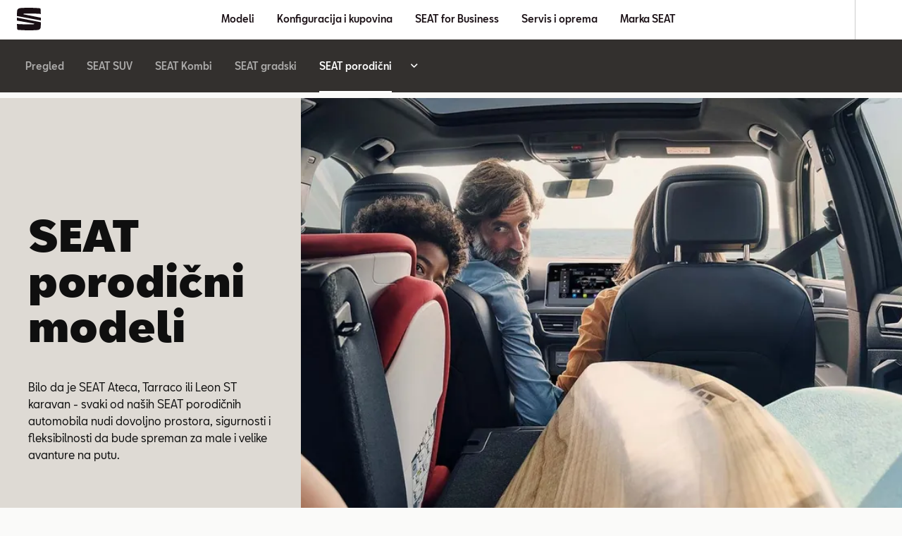

--- FILE ---
content_type: text/html; charset=utf-8
request_url: https://www.seat.me/seat-tipovi-karoserije/seat-porodicni
body_size: 40555
content:
<!DOCTYPE html><html class="__className_b9c770" lang="me"><head><meta charSet="utf-8"/><meta name="viewport" content="width=device-width, initial-scale=1"/><link rel="preload" href="/_next/static/media/096b2435bbf63d85-s.p.woff2" as="font" crossorigin="" type="font/woff2"/><link rel="preload" href="/_next/static/media/183bb66adb6bbcf8-s.p.woff2" as="font" crossorigin="" type="font/woff2"/><link rel="preload" href="/_next/static/media/18d0fcfac8725bc1-s.p.woff2" as="font" crossorigin="" type="font/woff2"/><link rel="preload" href="/_next/static/media/1abd27b97d3ef902-s.p.woff2" as="font" crossorigin="" type="font/woff2"/><link rel="preload" href="/_next/static/media/1d816e2da6bac80f-s.p.woff2" as="font" crossorigin="" type="font/woff2"/><link rel="preload" href="/_next/static/media/21b7be078d407973-s.p.woff2" as="font" crossorigin="" type="font/woff2"/><link rel="preload" href="/_next/static/media/38d3777acca089e2-s.p.woff2" as="font" crossorigin="" type="font/woff2"/><link rel="preload" href="/_next/static/media/4d167e680d583a5d-s.p.woff2" as="font" crossorigin="" type="font/woff2"/><link rel="preload" href="/_next/static/media/521277a616d16a35-s.p.woff2" as="font" crossorigin="" type="font/woff2"/><link rel="preload" href="/_next/static/media/5f47e34fbf369e06-s.p.woff2" as="font" crossorigin="" type="font/woff2"/><link rel="preload" href="/_next/static/media/b3e3cbb1d76b1d98-s.p.woff2" as="font" crossorigin="" type="font/woff2"/><link rel="preload" href="/_next/static/media/c805a7cccd15deef-s.p.woff2" as="font" crossorigin="" type="font/woff2"/><link rel="preload" href="/_next/static/media/d31c6744c5365c89-s.p.woff2" as="font" crossorigin="" type="font/woff2"/><link rel="preload" href="/_next/static/media/fd54ff32c1b4ec0f-s.p.woff2" as="font" crossorigin="" type="font/woff2"/><link rel="preload" as="image" href="/assets/seat-logo.svg"/><link rel="stylesheet" href="/_next/static/css/cbb8d1c23c451313.css" data-precedence="next"/><link rel="stylesheet" href="/_next/static/css/400c9094835fe911.css" data-precedence="next"/><link rel="stylesheet" href="/_next/static/css/8c1df13b9be19c90.css" data-precedence="next"/><link rel="stylesheet" href="/_next/static/css/f972b85eee3919de.css" data-precedence="next"/><link rel="preload" as="script" fetchPriority="low" href="/_next/static/chunks/webpack-cc7fdf031dbe2c1a.js"/><script src="/_next/static/chunks/fd9d1056-cc5d83e533177b2d.js" async=""></script><script src="/_next/static/chunks/2117-4c4c9ee0e59d3412.js" async=""></script><script src="/_next/static/chunks/main-app-a812cfbff49e8da8.js" async=""></script><script src="/_next/static/chunks/1184-b2623fbcb4594133.js" async=""></script><script src="/_next/static/chunks/2694-97f9952ec15d7551.js" async=""></script><script src="/_next/static/chunks/8003-5f15686cebe90ea2.js" async=""></script><script src="/_next/static/chunks/6024-e227dbe1d6e0c8ca.js" async=""></script><script src="/_next/static/chunks/2796-c9411dafc56fd558.js" async=""></script><script src="/_next/static/chunks/app/%5Bvisibility%5D/%5Bdomain%5D/layout-846351b01d353eb0.js" async=""></script><script src="/_next/static/chunks/826-375cb46438483d81.js" async=""></script><script src="/_next/static/chunks/9583-bc97917b23a9d11d.js" async=""></script><script src="/_next/static/chunks/8663-130c61f4cfbf76ea.js" async=""></script><script src="/_next/static/chunks/8334-f122d07048d588b9.js" async=""></script><script src="/_next/static/chunks/8002-a9c1dc4d24fc87ee.js" async=""></script><script src="/_next/static/chunks/app/%5Bvisibility%5D/%5Bdomain%5D/not-found-61e3d17c6d636fd5.js" async=""></script><script src="/_next/static/chunks/app/%5Bvisibility%5D/%5Bdomain%5D/error-ade8f6ec7ece8deb.js" async=""></script><script src="/_next/static/chunks/9924-236e1e4badd9df43.js" async=""></script><script src="/_next/static/chunks/7121-f585e362179b594d.js" async=""></script><script src="/_next/static/chunks/app/%5Bvisibility%5D/%5Bdomain%5D/%5B%5B...path%5D%5D/page-6f127353c6cfabaa.js" async=""></script><link rel="preload" href="https://www.googletagmanager.com/gtm.js?id=GTM-WGJQ2XG" as="script"/><title>SEAT porodični</title><meta name="robots" content="index"/><link rel="canonical" href="https://www.seat.me/seat-tipovi-karoserije/seat-porodicni"/><meta property="og:title" content="SEAT porodični"/><meta property="og:url" content="https://www.seat.me/seat-tipovi-karoserije/seat-porodicni"/><meta property="og:type" content="website"/><meta name="twitter:card" content="summary"/><meta name="twitter:title" content="SEAT porodični"/><link rel="icon" href="/favicon.ico" type="image/x-icon" sizes="16x16"/><meta name="next-size-adjust"/><script>(self.__next_s=self.__next_s||[]).push([0,{"children":"function OptanonWrapper() { }","id":"one-trust-script"}])</script><script src="/_next/static/chunks/polyfills-42372ed130431b0a.js" noModule=""></script><style data-styled="" data-styled-version="6.1.19">:root{--spacing-s150:4px;--spacing-s200:8px;--spacing-s250:12px;--spacing-s300:16px;--spacing-s350:20px;--spacing-s400:24px;--spacing-s450:32px;--spacing-s500:40px;--spacing-s550:48px;--spacing-s600:56px;--spacing-s650:64px;--spacing-s700:72px;--spacing-s750:80px;--spacing-s800:88px;--spacing-d150:4px;--spacing-d200:8px;--spacing-d250:12px;--spacing-d300:16px;--spacing-d350:24px;--spacing-d400:24px;--spacing-d450:32px;--spacing-d500:32px;--spacing-d600:32px;--spacing-d650:40px;--spacing-d800:64px;--spacing-p300:16px;}/*!sc*/
@media (min-width: 360px){:root{--spacing-d150:4px;--spacing-d200:8px;--spacing-d250:12px;--spacing-d300:16px;--spacing-d350:24px;--spacing-d400:24px;--spacing-d450:32px;--spacing-d500:32px;--spacing-d600:32px;--spacing-d650:40px;--spacing-d800:64px;--spacing-p300:16px;}}/*!sc*/
@media (min-width: 764px){:root{--spacing-d150:4px;--spacing-d200:8px;--spacing-d250:12px;--spacing-d300:24px;--spacing-d350:32px;--spacing-d400:32px;--spacing-d450:32px;--spacing-d500:32px;--spacing-d600:32px;--spacing-d650:56px;--spacing-d800:80px;--spacing-p300:24px;}}/*!sc*/
@media (min-width: 1016px){:root{--spacing-d150:8px;--spacing-d200:12px;--spacing-d250:16px;--spacing-d300:24px;--spacing-d350:32px;--spacing-d400:40px;--spacing-d450:48px;--spacing-d500:56px;--spacing-d600:64px;--spacing-d650:56px;--spacing-d800:96px;--spacing-p300:24px;}}/*!sc*/
@media (min-width: 1436px){:root{--spacing-d150:8px;--spacing-d200:12px;--spacing-d250:16px;--spacing-d300:32px;--spacing-d350:40px;--spacing-d400:48px;--spacing-d450:48px;--spacing-d500:56px;--spacing-d600:64px;--spacing-d650:64px;--spacing-d800:96px;--spacing-p300:32px;}}/*!sc*/
@media (min-width: 1920px){:root{--spacing-d150:8px;--spacing-d200:12px;--spacing-d250:16px;--spacing-d300:32px;--spacing-d350:40px;--spacing-d400:48px;--spacing-d450:48px;--spacing-d500:56px;--spacing-d600:64px;--spacing-d650:64px;--spacing-d800:96px;--spacing-p300:32px;}}/*!sc*/
data-styled.g1[id="sc-global-bbTjIo1"]{content:"sc-global-bbTjIo1,"}/*!sc*/
.dNaqAe{font-size:40px;line-height:44px;margin-bottom:20px;font-weight:900;margin-top:0;font-weight:400;}/*!sc*/
@media (min-width: 1016px){.dNaqAe{font-size:60px;line-height:64px;margin-bottom:32px;}}/*!sc*/
.dNaqAe strong{font-weight:900;}/*!sc*/
.zOnBH{font-size:14px;line-height:24px;margin-bottom:8px;font-weight:400;margin-top:0;font-weight:400;}/*!sc*/
@media (min-width: 1016px){.zOnBH{font-size:16px;}}/*!sc*/
.zOnzO{font-size:14px;line-height:24px;margin-bottom:8px;font-weight:400;margin-top:0;font-weight:500;}/*!sc*/
@media (min-width: 1016px){.zOnzO{font-size:16px;}}/*!sc*/
.jKguUj{font-size:32px;line-height:36px;margin-bottom:16px;font-weight:900;margin-top:0;font-weight:400;}/*!sc*/
@media (min-width: 1016px){.jKguUj{font-size:48px;line-height:52px;margin-bottom:24px;}}/*!sc*/
.jKguUj strong{font-weight:900;}/*!sc*/
.hwOlkr{font-size:14px;line-height:20px;font-weight:400;margin-bottom:0;margin-top:0;font-weight:700;}/*!sc*/
.krCryr{font-size:28px;line-height:32px;margin-bottom:16px;font-weight:900;margin-top:0;font-weight:400;}/*!sc*/
@media (min-width: 1016px){.krCryr{font-size:40px;line-height:44px;margin-bottom:24px;}}/*!sc*/
.krCryr strong{font-weight:900;}/*!sc*/
data-styled.g2[id="sc-31a632f6-0"]{content:"dNaqAe,zOnBH,zOnzO,jKguUj,hwOlkr,krCryr,"}/*!sc*/
.czFrrX{background:linear-gradient(90deg, #f31d57 50%, #ff0036 100%);border-radius:4px;display:inline-flex;flex-direction:row;justify-content:center;align-items:center;text-align:center;padding:6px 22px;min-height:48px;line-height:16px;color:#f5f5f5;box-sizing:border-box;width:100%;border:0;cursor:pointer;font-family:'__defaultFont_b9c770','__defaultFont_Fallback_b9c770',sans-serif;}/*!sc*/
.czFrrX:hover{background:linear-gradient(90deg, #c20a3c 50%, #ff0036 100%);}/*!sc*/
@media (min-width: 764px){.czFrrX{min-width:212px;}}/*!sc*/
@media (min-width: 1016px){.czFrrX{min-width:266px;}}/*!sc*/
data-styled.g3[id="sc-f22c675c-0"]{content:"czFrrX,"}/*!sc*/
.jtMqus{line-height:inherit;}/*!sc*/
data-styled.g5[id="sc-f22c675c-2"]{content:"jtMqus,"}/*!sc*/
.gYrYcL{color:#190F14;}/*!sc*/
.fOatLC{color:#fff;}/*!sc*/
.bRajtR{color:#fff;background-color:#190F14;}/*!sc*/
data-styled.g12[id="sc-45f84f41-0"]{content:"gYrYcL,fOatLC,bRajtR,"}/*!sc*/
html{overflow-y:scroll;--default-max-width:1436px;--outer-max-width:2560px;--dealer-bar-height:56px;--header-height:56px;--sec-nav-height:57px;--lightbox-z-index:100;}/*!sc*/
html.ReactModal__Html--open{overflow:hidden;}/*!sc*/
@media (width >= 764px){html{--header-height:64px;--sec-nav-height:75px;--dealer-bar-height:64px;}}/*!sc*/
body{text-size-adjust:none;font-weight:400;max-width:var(--outer-max-width);margin:0 auto;-webkit-font-smoothing:antialiased;-moz-osx-font-smoothing:grayscale;background-color:#fafaf9;}/*!sc*/
body #ot-sdk-btn{color:black;}/*!sc*/
.ReactModal__Html--open{-ms-overflow-style:none;scrollbar-width:none;}/*!sc*/
.ReactModal__Html--open ::-webkit-scrollbar{display:none;}/*!sc*/
.ReactModal__Overlay{background-color:rgb(51 48 46 / 90%);justify-content:center;align-items:center;overflow-y:auto;flex-wrap:wrap;position:fixed;display:flex;z-index:120;inset:0;}/*!sc*/
.ReactModal__Content{display:contents;}/*!sc*/
data-styled.g13[id="sc-global-gNNArc1"]{content:"sc-global-gNNArc1,"}/*!sc*/
.dESlkM{white-space:pre-line;}/*!sc*/
.dESlkM:empty{margin-bottom:0;}/*!sc*/
.dESlkM:empty::before{white-space:pre;content:" ";}/*!sc*/
data-styled.g22[id="sc-35aab1b3-0"]{content:"dESlkM,"}/*!sc*/
.ShPSj{overflow-wrap:break-word;font-family:'__defaultFont_b9c770','__defaultFont_Fallback_b9c770',sans-serif;font-size:14px;line-height:24px;margin-bottom:0;font-weight:400;white-space:pre-wrap;}/*!sc*/
@media (min-width: 1016px){.ShPSj{font-size:16px;}}/*!sc*/
@media (min-width: 764px){.ShPSj{padding:0;}}/*!sc*/
.ShPSj a{color:inherit;transition:all 0.3s ease-in-out;text-decoration:none;border-bottom:1px solid;}/*!sc*/
.ShPSj a:hover{color:rgb(15 15 15 / 60%);}/*!sc*/
.cNOIPx{overflow-wrap:break-word;font-family:'__defaultFont_b9c770','__defaultFont_Fallback_b9c770',sans-serif;font-size:14px;line-height:24px;margin-bottom:0;font-weight:400;white-space:pre-wrap;}/*!sc*/
@media (min-width: 1016px){.cNOIPx{font-size:16px;}}/*!sc*/
@media (min-width: 764px){.cNOIPx{padding:0;}}/*!sc*/
.cNOIPx a{color:inherit;transition:all 0.3s ease-in-out;text-decoration:none;border-bottom:1px solid;}/*!sc*/
.cNOIPx a:hover{color:rgb(15 15 15 / 40%);}/*!sc*/
data-styled.g23[id="sc-fef5a554-0"]{content:"ShPSj,cNOIPx,"}/*!sc*/
.dMtWpm{font-family:'__defaultFont_b9c770','__defaultFont_Fallback_b9c770',sans-serif;font-size:14px;line-height:20px;font-weight:400;margin-bottom:8px;white-space:pre-wrap;}/*!sc*/
@media (min-width: 764px){.dMtWpm{padding:0;}}/*!sc*/
.dMtWpm a{color:inherit;transition:all 0.3s ease-in-out;text-decoration:none;border-bottom:1px solid #0f0f0f;}/*!sc*/
.dMtWpm a:hover{color:#0f0f0f;}/*!sc*/
data-styled.g29[id="sc-55645bbc-0"]{content:"dMtWpm,"}/*!sc*/
.haIDBt{margin-left:var(--spacing-s150);position:relative;top:2px;}/*!sc*/
data-styled.g30[id="sc-983c64a4-0"]{content:"haIDBt,"}/*!sc*/
.kxlGyw{display:flex;align-items:center;text-decoration:none;color:inherit;color:inherit;}/*!sc*/
data-styled.g31[id="sc-ee73750b-0"]{content:"kxlGyw,"}/*!sc*/
.eXHaLu a{text-decoration:none;color:inherit;}/*!sc*/
data-styled.g32[id="sc-ee73750b-1"]{content:"eXHaLu,"}/*!sc*/
.eUvrLz{background:none;color:inherit;border:none;padding:0;font:inherit;cursor:pointer;}/*!sc*/
data-styled.g33[id="sc-ab4865b5-0"]{content:"eUvrLz,"}/*!sc*/
.umqdY{display:flex;flex-direction:column;position:relative;}/*!sc*/
.sc-4fe48cba-0 .umqdY{width:100vw;margin-left:calc(-50vw + 50%);}/*!sc*/
@media (min-width: 1016px){.umqdY{display:grid;grid-template-columns:1fr 2fr;}}/*!sc*/
.leWeaa{display:flex;flex-direction:column;position:relative;}/*!sc*/
.sc-4fe48cba-0 .leWeaa{width:100vw;margin-left:calc(-50vw + 50%);}/*!sc*/
@media (min-width: 1016px){.leWeaa{display:grid;grid-template-columns:repeat(2,1fr);}}/*!sc*/
data-styled.g41[id="sc-33740a67-0"]{content:"umqdY,leWeaa,"}/*!sc*/
.kVFlWx{position:relative;width:100%;min-height:240px;}/*!sc*/
@media (min-width: 764px){.kVFlWx{min-height:400px;}}/*!sc*/
@media (min-width: 1016px){.kVFlWx{min-height:700px;}}/*!sc*/
@media (min-width: 1436px){.kVFlWx{min-height:800px;}}/*!sc*/
@media (min-width: 1016px){.kVFlWx{overflow:hidden;grid-column:2;grid-row:1;}}/*!sc*/
.frvyvR{position:relative;width:100%;min-height:240px;}/*!sc*/
@media (min-width: 764px){.frvyvR{min-height:350px;}}/*!sc*/
@media (min-width: 1016px){.frvyvR{min-height:600px;}}/*!sc*/
@media (min-width: 1436px){.frvyvR{min-height:660px;}}/*!sc*/
@media (min-width: 1016px){.frvyvR{overflow:hidden;grid-column:1;grid-row:1;}}/*!sc*/
.svJBG{position:relative;width:100%;min-height:240px;}/*!sc*/
@media (min-width: 764px){.svJBG{min-height:350px;}}/*!sc*/
@media (min-width: 1016px){.svJBG{min-height:600px;}}/*!sc*/
@media (min-width: 1436px){.svJBG{min-height:660px;}}/*!sc*/
@media (min-width: 1016px){.svJBG{overflow:hidden;grid-column:2;grid-row:1;}}/*!sc*/
data-styled.g42[id="sc-33740a67-1"]{content:"kVFlWx,frvyvR,svJBG,"}/*!sc*/
.dSskQh{width:100%;height:100%;position:absolute;top:0;left:0;}/*!sc*/
@media (min-width: 1016px){.dSskQh{height:100%;top:50%;left:50%;aspect-ratio:auto;transform:translate(-50%,-50%);width:764px;}@media (min-width: 764px){.dSskQh{width:1016px;}}@media (min-width: 1016px){.dSskQh{width:958px;}}@media (min-width: 1436px){.dSskQh{width:1707px;}}}/*!sc*/
.dSskQh *{height:240px;}/*!sc*/
@media (min-width: 764px){.dSskQh *{height:400px;}}/*!sc*/
@media (min-width: 1016px){.dSskQh *{height:700px;}}/*!sc*/
@media (min-width: 1436px){.dSskQh *{height:800px;}}/*!sc*/
.jBRZZy{width:100%;height:100%;position:absolute;top:0;left:0;}/*!sc*/
@media (min-width: 1016px){.jBRZZy{height:100%;top:50%;left:50%;aspect-ratio:auto;transform:translate(-50%,-50%);width:764px;}@media (min-width: 764px){.jBRZZy{width:1016px;}}@media (min-width: 1016px){.jBRZZy{width:718px;}}@media (min-width: 1436px){.jBRZZy{width:1280px;}}}/*!sc*/
.jBRZZy *{height:240px;}/*!sc*/
@media (min-width: 764px){.jBRZZy *{height:350px;}}/*!sc*/
@media (min-width: 1016px){.jBRZZy *{height:600px;}}/*!sc*/
@media (min-width: 1436px){.jBRZZy *{height:660px;}}/*!sc*/
data-styled.g43[id="sc-33740a67-2"]{content:"dSskQh,jBRZZy,"}/*!sc*/
.btNECR{display:none;position:absolute;inset:0;background-color:rgb(0 0 0 / 50%);right:50%;}/*!sc*/
.fNLjci{display:none;position:absolute;inset:0;background-color:rgb(0 0 0 / 50%);left:50%;}/*!sc*/
data-styled.g44[id="sc-33740a67-3"]{content:"btNECR,fNLjci,"}/*!sc*/
.kMYlAY{width:100%;bottom:0;hyphens:auto;overflow-wrap:break-word;color:#fff;background-color:#dedad4;}/*!sc*/
@media (min-width: 1016px){.kMYlAY{position:relative;bottom:auto;width:auto;grid-column:1;grid-row:1;}}/*!sc*/
.jfErQJ{width:100%;bottom:0;hyphens:auto;overflow-wrap:break-word;color:#fff;background-color:#fff;}/*!sc*/
@media (min-width: 1016px){.jfErQJ{position:relative;bottom:auto;width:auto;grid-column:2;grid-row:1;}}/*!sc*/
.bmixiJ{width:100%;bottom:0;hyphens:auto;overflow-wrap:break-word;color:#fff;background-color:#95c0d6;}/*!sc*/
@media (min-width: 1016px){.bmixiJ{position:relative;bottom:auto;width:auto;grid-column:1;grid-row:1;}}/*!sc*/
data-styled.g45[id="sc-33740a67-4"]{content:"kMYlAY,jfErQJ,bmixiJ,"}/*!sc*/
.hlDGDS{display:flex;flex-direction:column;align-items:flex-start;justify-content:center;height:100%;padding:var(--spacing-d450) var(--spacing-d300) var(--spacing-d300) var(--spacing-d300);box-sizing:border-box;max-width:440px;margin:auto;color:#0f0f0f;}/*!sc*/
@media (min-width: 1016px){.hlDGDS{padding:var(--spacing-d400);max-width:468px;width:fit-content;}}/*!sc*/
@media (min-width: 1436px){.hlDGDS{max-width:575px;margin:auto;}}/*!sc*/
data-styled.g46[id="sc-33740a67-5"]{content:"hlDGDS,"}/*!sc*/
.fqtiVq{margin-bottom:var(--spacing-d200);}/*!sc*/
data-styled.g47[id="sc-33740a67-6"]{content:"fqtiVq,"}/*!sc*/
.iJdnsL{margin-bottom:var(--spacing-d200);}/*!sc*/
data-styled.g48[id="sc-33740a67-7"]{content:"iJdnsL,"}/*!sc*/
.gzXSnp{margin-bottom:var(--spacing-d300);}/*!sc*/
data-styled.g49[id="sc-33740a67-8"]{content:"gzXSnp,"}/*!sc*/
.fStttv{min-width:288px;}/*!sc*/
data-styled.g50[id="sc-33740a67-9"]{content:"fStttv,"}/*!sc*/
.ogngu >span,.ogngu >div>span{vertical-align:top;}/*!sc*/
data-styled.g53[id="sc-f1d7fe42-0"]{content:"ogngu,"}/*!sc*/
.ieKsAF{position:absolute;z-index:5;overflow:hidden;white-space:nowrap;color:#fff;background:#190f14;opacity:0;font-weight:500;text-decoration:none;border-radius:50px;outline-offset:2px;pointer-events:none;}/*!sc*/
.ieKsAF:focus-visible{padding:var(--spacing-s300) var(--spacing-s400);opacity:1;pointer-events:all;}/*!sc*/
data-styled.g208[id="sc-27af556f-0"]{content:"ieKsAF,"}/*!sc*/
.mgiAK{list-style:none;padding:0;margin:0;margin-top:var(--spacing-s150);padding-left:0;padding-right:0;}/*!sc*/
@media (min-width: 764px){.mgiAK{max-width:var(--default-max-width);margin-right:auto;margin-left:auto;max-width:none;margin-right:0;margin-left:0;}}/*!sc*/
data-styled.g293[id="sc-3bd5c14a-0"]{content:"mgiAK,"}/*!sc*/
.jGcdci{cursor:pointer;margin-bottom:var(--spacing-s150);}/*!sc*/
.jGcdci :last-child{margin-bottom:0;}/*!sc*/
data-styled.g294[id="sc-3bd5c14a-1"]{content:"jGcdci,"}/*!sc*/
.krBFuI{display:grid;grid-template-columns:1fr;grid-gap:var(--spacing-s300);background-color:#fff;margin-top:var(--spacing-s300);}/*!sc*/
@media (min-width: 764px){.krBFuI{grid-template-columns:1fr 1fr;grid-gap:var(--spacing-s450);}}/*!sc*/
@media (min-width: 1016px){.krBFuI{grid-template-columns:repeat(3,1fr);grid-auto-columns:minmax(72px,auto);gap:var(--spacing-s450);padding-bottom:var(--spacing-s550);padding-right:var(--spacing-s450);padding-left:var(--spacing-s450);margin-top:0;}}/*!sc*/
@media (min-width: 1436px){.krBFuI{grid-template-columns:repeat(4,1fr);}}/*!sc*/
data-styled.g296[id="sc-c772190f-0"]{content:"krBFuI,"}/*!sc*/
.dCIFol{width:100%;background-color:#fff;display:flex;overflow-x:auto;white-space:nowrap;align-items:center;flex-wrap:nowrap;max-width:var(--default-max-width);box-sizing:border-box;margin:0 auto;}/*!sc*/
.dCIFol::-webkit-scrollbar{display:none;}/*!sc*/
@media (min-width: 1016px){.dCIFol{padding:var(--spacing-s500) var(--spacing-s450) var(--spacing-s200);}}/*!sc*/
data-styled.g297[id="sc-c772190f-1"]{content:"dCIFol,"}/*!sc*/
.dKwDaZ{padding-right:var(--spacing-s300);padding-bottom:var(--spacing-s250);padding-left:var(--spacing-s300);box-sizing:border-box;position:relative;color:#747468;color:#190F14;}/*!sc*/
.dKwDaZ::after{content:"";position:absolute;bottom:0;height:2px;width:100%;left:0;background-color:transparent;}/*!sc*/
.dKwDaZ::after{background-color:#190F14;}/*!sc*/
.gJOFee{padding-right:var(--spacing-s300);padding-bottom:var(--spacing-s250);padding-left:var(--spacing-s300);box-sizing:border-box;position:relative;color:#747468;}/*!sc*/
.gJOFee::after{content:"";position:absolute;bottom:0;height:2px;width:100%;left:0;background-color:transparent;}/*!sc*/
data-styled.g298[id="sc-c772190f-2"]{content:"dKwDaZ,gJOFee,"}/*!sc*/
.epjlvZ{justify-content:flex-end;align-items:flex-start;flex-direction:column;background-color:transparent;position:relative;display:none;}/*!sc*/
@media (min-width: 1016px){.epjlvZ{display:flex;}}/*!sc*/
data-styled.g299[id="sc-c772190f-3"]{content:"epjlvZ,"}/*!sc*/
.gBCTBV{text-align:left;padding:10px;opacity:0;pointer-events:none;bottom:var(--spacing-s300);position:absolute;display:flex;justify-content:center;align-items:center;gap:var(--spacing-s150);}/*!sc*/
.gBCTBV:focus{opacity:1;}/*!sc*/
data-styled.g300[id="sc-c772190f-4"]{content:"gBCTBV,"}/*!sc*/
.ftFier{display:none;}/*!sc*/
@media (min-width: 1016px){.ftFier{opacity:0;pointer-events:none;position:absolute;right:var(--spacing-s450);top:var(--spacing-s450);padding:5px;display:block;}.ftFier:focus{opacity:1;}}/*!sc*/
data-styled.g301[id="sc-c772190f-5"]{content:"ftFier,"}/*!sc*/
.kyLeDf{transform:rotate(180deg);}/*!sc*/
data-styled.g302[id="sc-c772190f-6"]{content:"kyLeDf,"}/*!sc*/
.fHOvxc{display:block;margin-left:auto;width:19px;height:19px;box-sizing:border-box;position:relative;padding:0;}/*!sc*/
.fHOvxc::before{content:"";position:absolute;top:var(--spacing-s200);left:-1px;height:2px;background-color:black;border-radius:1px;width:22px;transform:rotate(45deg);}/*!sc*/
.fHOvxc::after{content:"";position:absolute;top:var(--spacing-s200);left:-1px;height:2px;background-color:black;border-radius:1px;width:22px;transform:rotate(-45deg);}/*!sc*/
data-styled.g303[id="sc-c772190f-7"]{content:"fHOvxc,"}/*!sc*/
.GdFHv{display:flex;align-items:center;gap:5px;margin-bottom:var(--spacing-s400);}/*!sc*/
data-styled.g323[id="sc-ba9d6ab-0"]{content:"GdFHv,"}/*!sc*/
.jJEdgh{display:flex;flex-direction:column;position:relative;padding:var(--spacing-s200) var(--spacing-s300) var(--spacing-s200) var(--spacing-s300);margin-bottom:var(--spacing-s300);background-color:#fafaf9;box-sizing:border-box;}/*!sc*/
.jJEdgh:hover{background-color:#f3f3f0;}/*!sc*/
data-styled.g324[id="sc-ba9d6ab-1"]{content:"jJEdgh,"}/*!sc*/
.lhaTBM{font-size:14px;line-height:24px;margin-bottom:8px;font-weight:400;font-weight:bold;margin-top:var(--spacing-s150);margin-bottom:0;}/*!sc*/
@media (min-width: 1016px){.lhaTBM{font-size:16px;}}/*!sc*/
data-styled.g325[id="sc-ba9d6ab-2"]{content:"lhaTBM,"}/*!sc*/
.eNrAJj{font-size:14px;line-height:16px;font-weight:400;margin-bottom:4px;color:#747468;display:flex;}/*!sc*/
data-styled.g327[id="sc-ba9d6ab-4"]{content:"eNrAJj,"}/*!sc*/
.bPUcLo{display:flex;gap:var(--spacing-s250);flex-wrap:wrap;margin-bottom:var(--spacing-s150);font-weight:700;}/*!sc*/
data-styled.g328[id="sc-ba9d6ab-5"]{content:"bPUcLo,"}/*!sc*/
.XXxLc{text-decoration:none;color:inherit;}/*!sc*/
data-styled.g329[id="sc-ba9d6ab-6"]{content:"XXxLc,"}/*!sc*/
.CIWXB{display:contents;}/*!sc*/
data-styled.g511[id="sc-979563b1-0"]{content:"CIWXB,"}/*!sc*/
.bLzTIN a{text-decoration:none;color:inherit;outline-offset:2px;}/*!sc*/
data-styled.g518[id="sc-149bb423-0"]{content:"bLzTIN,"}/*!sc*/
.iibgRe{display:grid;grid-template-columns:1fr;gap:var(--spacing-d300);padding-top:var(--spacing-d200);padding-bottom:var(--spacing-d200);box-sizing:border-box;padding-left:var(--spacing-p300);padding-right:var(--spacing-p300);}/*!sc*/
@media (min-width: 764px){.iibgRe{max-width:var(--default-max-width);margin-right:auto;margin-left:auto;grid-template-columns:1fr 1fr;padding-left:var(--spacing-d800);padding-right:var(--spacing-d800);}}/*!sc*/
@media (min-width: 1016px){.iibgRe{grid-template-columns:1fr 1fr 1fr;}}/*!sc*/
data-styled.g519[id="sc-a51e447b-0"]{content:"iibgRe,"}/*!sc*/
.eecnvE a{text-decoration:none;color:inherit;outline-offset:2px;}/*!sc*/
data-styled.g521[id="sc-c25571e6-0"]{content:"eecnvE,"}/*!sc*/
.cZAxhx{width:100%;min-height:calc(var(--sec-nav-height) - 1px);display:flex;position:absolute;top:var(--header-height);z-index:50;transition:transform 0.2s cubic-bezier(0.45, 0, 0.55, 1) 0.1s;transform:translateY(0%);background-color:#33302E;transform:translateY(0%);}/*!sc*/
@media (min-width: 764px){.cZAxhx{min-height:var(--sec-nav-height);}}/*!sc*/
@media (min-width: 1016px){.cZAxhx{border-bottom:0;}}/*!sc*/
data-styled.g522[id="sc-5b2e0a3b-0"]{content:"cZAxhx,"}/*!sc*/
.kvmYPL{position:fixed;width:100vw;height:100vh;opacity:0;pointer-events:none;display:none;}/*!sc*/
@media (min-width: 1016px){.kvmYPL{display:block;}}/*!sc*/
data-styled.g523[id="sc-5b2e0a3b-1"]{content:"kvmYPL,"}/*!sc*/
.fLDBnq{margin-left:auto;margin-right:auto;box-sizing:border-box;width:100%;max-width:var(--default-max-width);position:relative;font-weight:500;border-bottom:1px solid #484543;}/*!sc*/
.fLDBnq +div{padding-top:var(--spacing-s600);}/*!sc*/
@media (min-width: 764px){.fLDBnq +div{padding-top:var(--spacing-s650);}}/*!sc*/
@media (min-width: 1016px){.fLDBnq{display:flex;align-items:center;justify-content:center;flex-direction:row;border-bottom:0;padding-right:var(--spacing-s350);padding-left:var(--spacing-s350);}.fLDBnq +div{padding-top:0;}}/*!sc*/
data-styled.g524[id="sc-5b2e0a3b-2"]{content:"fLDBnq,"}/*!sc*/
.hOKFFl{width:100%;text-align:center;box-sizing:border-box;position:relative;max-height:calc(var(--sec-nav-height) - 1px);justify-content:center;flex-direction:row;align-items:center;display:flex;height:100%;padding:var(--spacing-s200);border-bottom:1px solid transparent;color:inherit;border-top:none;border-left:none;border-right:none;background-color:#33302E;}/*!sc*/
.hOKFFl:focus{outline-offset:-2px;}/*!sc*/
@media (min-width: 764px){.hOKFFl{padding:var(--spacing-s250) 0 var(--spacing-s250) var(--spacing-s400);justify-content:flex-start;max-height:calc(var(--sec-nav-height) - 1px);}}/*!sc*/
@media (min-width: 1016px){.hOKFFl{display:none;}}/*!sc*/
data-styled.g525[id="sc-5b2e0a3b-3"]{content:"hOKFFl,"}/*!sc*/
.qoXpo{font-size:16px;line-height:1.4em;color:#fff;font-weight:400;position:relative;}/*!sc*/
@media (min-width: 764px){.qoXpo{position:static;}}/*!sc*/
data-styled.g526[id="sc-5b2e0a3b-4"]{content:"qoXpo,"}/*!sc*/
.kLDtUv{display:flex;justify-content:center;align-items:center;font-weight:500;position:relative;}/*!sc*/
@media (min-width: 764px){.kLDtUv{justify-content:flex-start;}}/*!sc*/
data-styled.g527[id="sc-5b2e0a3b-5"]{content:"kLDtUv,"}/*!sc*/
.cROxGS{width:24px;height:24px;position:relative;left:var(--spacing-s200);transform:rotate(90deg) scale(0.8);}/*!sc*/
.cROxGS path{fill:#ff0036;}/*!sc*/
@media (min-width: 764px){.cROxGS{position:absolute;right:var(--spacing-d300);left:auto;}.cROxGS path{fill:#fff;}}/*!sc*/
data-styled.g528[id="sc-5b2e0a3b-6"]{content:"cROxGS,"}/*!sc*/
.gciSyP{font-size:14px;color:#fff;opacity:0.6;padding-top:2px;box-sizing:border-box;}/*!sc*/
@media (min-width: 764px){.gciSyP{padding-top:var(--spacing-s200);text-align:left;}}/*!sc*/
data-styled.g529[id="sc-5b2e0a3b-7"]{content:"gciSyP,"}/*!sc*/
.qzlow{transform:translateY(-1vh);height:0;overflow:hidden;transition:all 0.5s cubic-bezier(0.33, 1, 0.68, 1);position:absolute;width:100vw;visibility:hidden;}/*!sc*/
@media (min-width: 1016px){.qzlow{position:relative;height:100%;transform:translateY(0);max-width:var(--default-max-width);margin-right:auto;overflow:visible;width:auto;margin-left:0;visibility:visible;}}/*!sc*/
@media (min-width: 1436px){.qzlow{max-width:100%;white-space:normal;}}/*!sc*/
data-styled.g530[id="sc-5b2e0a3b-8"]{content:"qzlow,"}/*!sc*/
.jEZzKd{display:flex;width:100%;box-sizing:border-box;align-items:stretch;justify-content:center;flex-direction:column;padding-left:var(--spacing-d300);padding-right:var(--spacing-d300);text-align:center;font-weight:500;background-color:#33302E;}/*!sc*/
.jEZzKd a{width:100%;display:flex;}/*!sc*/
@media (min-width: 764px){.jEZzKd{text-align:left;}}/*!sc*/
@media (min-width: 1016px){.jEZzKd{height:75px;position:relative;align-items:center;justify-content:flex-start;flex-direction:row;padding:0;}}/*!sc*/
data-styled.g531[id="sc-5b2e0a3b-9"]{content:"jEZzKd,"}/*!sc*/
.dmqvqp{display:flex;flex-direction:column;}/*!sc*/
@media (min-width: 1016px){.dmqvqp{flex-direction:row;}.dmqvqp>span:nth-child(n + 5){display:block;}.dmqvqp>span:nth-child(n + 6){display:none;}}/*!sc*/
@media (min-width: 1436px){.dmqvqp>span:nth-child(n + 6){display:block;}.dmqvqp>span:nth-child(n + 7){display:none;}}/*!sc*/
data-styled.g532[id="sc-5b2e0a3b-10"]{content:"dmqvqp,"}/*!sc*/
.gExcUQ{color:#fff;text-decoration:none;position:relative;font-size:14px;line-height:18px;font-weight:500;padding-top:var(--spacing-s300);padding-bottom:var(--spacing-s300);border-bottom:1px solid #82807f;display:block;width:100%;box-sizing:border-box;}/*!sc*/
.gExcUQ :last-of-type{border-bottom:0;}/*!sc*/
@media (min-width: 1016px){.gExcUQ{color:#fff;opacity:0.6;padding:0 var(--spacing-s300);border-bottom:0;width:auto;align-items:center;height:100%;display:flex;}.gExcUQ:first-of-type{margin-left:0;padding-left:var(--spacing-s300);}.gExcUQ:last-of-type{margin-right:0;padding-right:var(--spacing-s300);}.gExcUQ::before{display:none;}.gExcUQ::after{content:"";transition:opacity 350ms cubic-bezier(0.25,0.46,0.45,0.94),transform 350ms cubic-bezier(0.25,0.46,0.45,0.94);position:absolute;bottom:-28px;right:0;left:0;height:2px;background-color:#fff;opacity:0.5;max-width:calc(100% - (var(--spacing-s300) * 2));margin:0 auto;transform:scaleX(0);}.gExcUQ:hover{opacity:1;}.gExcUQ:hover::after{transition-timing-function:cubic-bezier(0.165,0.84,0.44,1);opacity:1;transform:scaleX(1);}}/*!sc*/
.bXnRDL{color:#fff;text-decoration:none;position:relative;font-size:14px;line-height:18px;font-weight:500;padding-top:var(--spacing-s300);padding-bottom:var(--spacing-s300);border-bottom:1px solid #82807f;display:block;width:100%;box-sizing:border-box;}/*!sc*/
.bXnRDL :last-of-type{border-bottom:0;}/*!sc*/
.bXnRDL::before{content:"";position:absolute;top:0;bottom:0;left:calc(var(--spacing-d300) * -1);width:2px;background-color:#fff;transition:background-color 200ms cubic-bezier(0.165,0.84,0.44,1);}/*!sc*/
@media (min-width: 1016px){.bXnRDL{color:#fff;opacity:0.6;padding:0 var(--spacing-s300);border-bottom:0;width:auto;align-items:center;height:100%;display:flex;opacity:1;}.bXnRDL:first-of-type{margin-left:0;padding-left:var(--spacing-s300);}.bXnRDL:last-of-type{margin-right:0;padding-right:var(--spacing-s300);}.bXnRDL::before{display:none;}.bXnRDL::after{content:"";transition:opacity 350ms cubic-bezier(0.25,0.46,0.45,0.94),transform 350ms cubic-bezier(0.25,0.46,0.45,0.94);position:absolute;bottom:-28px;right:0;left:0;height:2px;background-color:#fff;opacity:0.5;max-width:calc(100% - (var(--spacing-s300) * 2));margin:0 auto;transform:scaleX(0);}.bXnRDL::after{transition-timing-function:cubic-bezier(0.165,0.84,0.44,1);opacity:1;transform:scaleX(1);}.bXnRDL:hover{opacity:1;}.bXnRDL:hover::after{transition-timing-function:cubic-bezier(0.165,0.84,0.44,1);opacity:1;transform:scaleX(1);}}/*!sc*/
data-styled.g533[id="sc-5b2e0a3b-11"]{content:"gExcUQ,bXnRDL,"}/*!sc*/
.dfnzqr{width:100%;max-width:var(--default-max-width);margin-left:auto;margin-right:auto;display:none;position:absolute;}/*!sc*/
@media (min-width: 1016px){.dfnzqr{display:block;visibility:hidden;}}/*!sc*/
data-styled.g534[id="sc-5b2e0a3b-12"]{content:"dfnzqr,"}/*!sc*/
.gpSxmd{position:absolute;right:0;top:37px;width:auto;padding:var(--spacing-s200) 0;background-color:#33302E;}/*!sc*/
data-styled.g535[id="sc-5b2e0a3b-13"]{content:"gpSxmd,"}/*!sc*/
.iLSyge{display:flex;flex-direction:column;}/*!sc*/
.iLSyge>span:nth-child(-n + 5){display:none;}/*!sc*/
.iLSyge>span:nth-child(n + 6){display:block;}/*!sc*/
@media (min-width: 1436px){.iLSyge>span:nth-child(-n + 6){display:none;}.iLSyge>span:nth-child(n + 7){display:block;}}/*!sc*/
data-styled.g536[id="sc-5b2e0a3b-14"]{content:"iLSyge,"}/*!sc*/
.ehvolw{padding:var(--spacing-s200) 0;box-sizing:border-box;}/*!sc*/
@media (min-width: 1016px){.ehvolw{margin-left:0;margin-right:0;padding-left:var(--spacing-s300);padding-right:var(--spacing-s300);padding-bottom:var(--spacing-s300);overflow-wrap:break-word;hyphens:auto;line-height:22px;}.ehvolw::after{bottom:8px;}}/*!sc*/
data-styled.g537[id="sc-5b2e0a3b-15"]{content:"ehvolw,"}/*!sc*/
.bNrXee{align-items:center;display:flex;height:40px;width:40px;}/*!sc*/
data-styled.g538[id="sc-5b2e0a3b-16"]{content:"bNrXee,"}/*!sc*/
.gjYPXg{display:none;position:relative;transform:rotate(90deg) scale(0.8);transform-origin:center;padding:3px;box-sizing:border-box;cursor:pointer;height:31px;width:31px;}/*!sc*/
.gjYPXg path{fill:#fff;opacity:0.6;}/*!sc*/
@media (min-width: 1016px){.gjYPXg{display:block;}}/*!sc*/
@media (min-width: 1436px){.gjYPXg{display:none;}}/*!sc*/
data-styled.g539[id="sc-5b2e0a3b-17"]{content:"gjYPXg,"}/*!sc*/
.imQSwU .sc-a51e447b-0{display:flex;gap:var(--spacing-s300);padding:var(--spacing-d300) 0;}/*!sc*/
@media (min-width: 1016px){.imQSwU .sc-a51e447b-0{padding-top:0;padding-bottom:0;padding-left:var(--spacing-s350);}}/*!sc*/
.imQSwU .sc-f22c675c-0{min-width:212px;}/*!sc*/
@media (min-width: 1016px){.imQSwU{display:none;position:relative;right:0;margin-top:0;margin-bottom:0;}}/*!sc*/
data-styled.g540[id="sc-5b2e0a3b-18"]{content:"imQSwU,"}/*!sc*/
.EFALV{display:none;}/*!sc*/
@media (min-width: 1016px){.EFALV{display:block;}}/*!sc*/
data-styled.g541[id="sc-5b2e0a3b-19"]{content:"EFALV,"}/*!sc*/
.hgnlVP{padding-top:113px;}/*!sc*/
@media (min-width: 764px){.hgnlVP{padding-top:139px;}}/*!sc*/
data-styled.g622[id="sc-f63ce2ad-0"]{content:"hgnlVP,"}/*!sc*/
@media (min-width: 1016px){.cYHEXX{display:flex;gap:var(--spacing-d200) var(--spacing-d300);flex-wrap:wrap;}}/*!sc*/
.cYHEXX a{text-decoration:none;}/*!sc*/
data-styled.g623[id="sc-28639801-0"]{content:"cYHEXX,"}/*!sc*/
.dYzlFR{color:rgb(255 255 255 / 60%);text-decoration:none;font-size:14px;line-height:20px;font-weight:400;margin-bottom:0;display:block;font-weight:400;border:none;border-bottom:1px solid #82807f;padding:var(--spacing-d300) 8px;background:none;text-align:left;font-family:inherit;width:100%;cursor:pointer;}/*!sc*/
@media (min-width: 764px){.dYzlFR{font-size:14px;line-height:26px;}}/*!sc*/
@media (min-width: 1016px){.dYzlFR{border-bottom:0;padding:0;width:fit-content;}}/*!sc*/
data-styled.g624[id="sc-28639801-1"]{content:"dYzlFR,"}/*!sc*/
.dQBtAp{margin:0;padding-left:8px;padding-right:8px;}/*!sc*/
@media (min-width: 1016px){.dQBtAp{padding-left:0;padding-right:8px;}}/*!sc*/
data-styled.g627[id="sc-566d293e-0"]{content:"dQBtAp,"}/*!sc*/
.bMSBPP{margin-bottom:var(--spacing-d300);list-style-type:none;}/*!sc*/
@media (min-width: 1016px){.bMSBPP{margin-bottom:var(--spacing-d250);}}/*!sc*/
.bMSBPP :first-child{margin-top:var(--spacing-d300);}/*!sc*/
@media (min-width: 1016px){.bMSBPP :first-child{margin-top:0;}}/*!sc*/
.bMSBPP :last-child{margin-bottom:0;}/*!sc*/
data-styled.g628[id="sc-566d293e-1"]{content:"bMSBPP,"}/*!sc*/
.lbjAnH{color:#fff;font-size:14px;line-height:16px;font-weight:400;margin-bottom:0;text-decoration:none;font-weight:500;display:inline-block;max-height:52px;}/*!sc*/
@media (min-width: 1016px){.lbjAnH{font-size:12px;line-height:22px;}}/*!sc*/
.lbjAnH:hover{opacity:0.6;}/*!sc*/
.lbjAnH:not([href]){cursor:pointer;background:none;border:none;padding:0;font-family:inherit;}/*!sc*/
data-styled.g629[id="sc-566d293e-2"]{content:"lbjAnH,"}/*!sc*/
.hyRbXS{display:flex;align-items:center;justify-content:space-around;padding:0;}/*!sc*/
@media (min-width: 764px){.hyRbXS{justify-content:flex-end;gap:var(--spacing-s450);}}/*!sc*/
data-styled.g630[id="sc-6bef96a1-0"]{content:"hyRbXS,"}/*!sc*/
.dsqfCL{list-style-type:none;}/*!sc*/
data-styled.g631[id="sc-6bef96a1-1"]{content:"dsqfCL,"}/*!sc*/
.jEeWhl img{max-width:26px;}/*!sc*/
data-styled.g632[id="sc-6bef96a1-2"]{content:"jEeWhl,"}/*!sc*/
.hKpXwA{background-color:#33302E;}/*!sc*/
data-styled.g640[id="sc-9eb3deda-7"]{content:"hKpXwA,"}/*!sc*/
.hCcKs{width:100%;max-width:var(--default-max-width);margin-left:auto;margin-right:auto;box-sizing:border-box;padding:var(--spacing-d600) var(--spacing-d300) var(--spacing-s500) var(--spacing-d300);}/*!sc*/
@media (min-width: 1016px){.hCcKs{display:flex;flex-wrap:wrap;justify-content:space-between;gap:var(--spacing-d200);}}/*!sc*/
@media (width >= 1486px){.hCcKs{padding-left:0;padding-right:0;}}/*!sc*/
data-styled.g641[id="sc-9eb3deda-8"]{content:"hCcKs,"}/*!sc*/
@media (min-width: 1016px){.eZlYYI{display:none;}}/*!sc*/
data-styled.g642[id="sc-9eb3deda-9"]{content:"eZlYYI,"}/*!sc*/
.fkYWDV{flex:0 0 16.6667%;max-width:16.6667%;padding-left:16px;box-sizing:border-box;display:none;}/*!sc*/
@media (min-width: 1016px){.fkYWDV{display:block;}}/*!sc*/
data-styled.g643[id="sc-9eb3deda-10"]{content:"fkYWDV,"}/*!sc*/
@media (min-width: 1016px){.sIJIF{order:1;display:flex;justify-content:space-between;width:100%;min-width:200px;padding:16px 0 64px;box-sizing:border-box;}}/*!sc*/
@media (min-width: 1436px){.sIJIF{margin-left:-16px;margin-right:-16px;}}/*!sc*/
data-styled.g644[id="sc-9eb3deda-11"]{content:"sIJIF,"}/*!sc*/
@media (min-width: 764px){.idPiqQ{display:flex;align-items:center;justify-content:space-between;}}/*!sc*/
@media (min-width: 1016px){.idPiqQ{flex:1 1 100%;width:100%;order:3;align-items:flex-start;border-top:1px solid #82807f;padding-top:var(--spacing-d350);}}/*!sc*/
@media (min-width: 1436px){.idPiqQ{position:relative;}}/*!sc*/
data-styled.g646[id="sc-9eb3deda-13"]{content:"idPiqQ,"}/*!sc*/
.hOMRiI{display:none;}/*!sc*/
@media (min-width: 1016px){.hOMRiI{display:block;order:3;}}/*!sc*/
@media (min-width: 1436px){.hOMRiI{position:absolute;bottom:0;right:0;max-width:72%;}}/*!sc*/
data-styled.g647[id="sc-9eb3deda-14"]{content:"hOMRiI,"}/*!sc*/
@media (min-width: 1016px){.cHaaeh{display:none;}}/*!sc*/
data-styled.g648[id="sc-9eb3deda-15"]{content:"cHaaeh,"}/*!sc*/
.jQbHfV{display:flex;align-items:center;flex-direction:column;}/*!sc*/
@media (min-width: 764px){.jQbHfV{order:1;flex-direction:row;gap:var(--spacing-s450);}}/*!sc*/
@media (min-width: 1016px){.jQbHfV{flex-wrap:wrap;}}/*!sc*/
data-styled.g649[id="sc-9eb3deda-16"]{content:"jQbHfV,"}/*!sc*/
.jRrLMe{font-size:12px;line-height:16px;font-weight:300;margin-bottom:0;color:rgb(255 255 255 / 60%);}/*!sc*/
@media (min-width: 764px){.jRrLMe{font-size:12px;line-height:22px;}}/*!sc*/
@media (min-width: 1016px){.jRrLMe{order:2;}}/*!sc*/
data-styled.g650[id="sc-9eb3deda-17"]{content:"jRrLMe,"}/*!sc*/
.nGvYF{padding-top:var(--spacing-d500);padding-bottom:var(--spacing-d500);margin-bottom:var(--spacing-d500);border-bottom:1px solid #82807f;}/*!sc*/
@media (min-width: 764px){.nGvYF{order:2;border-bottom:0;margin-bottom:0;}}/*!sc*/
@media (min-width: 1016px){.nGvYF{flex:1 0 auto;padding-top:0;padding-bottom:var(--spacing-d350);}}/*!sc*/
data-styled.g651[id="sc-9eb3deda-18"]{content:"nGvYF,"}/*!sc*/
.jEYDKU{margin-bottom:var(--spacing-d350);}/*!sc*/
@media (min-width: 764px){.jEYDKU{margin-bottom:0;}}/*!sc*/
@media (min-width: 1016px){.jEYDKU{flex:1 1 100%;order:1;}}/*!sc*/
data-styled.g652[id="sc-9eb3deda-19"]{content:"jEYDKU,"}/*!sc*/
.jPqBeW{display:flex;align-items:center;padding-left:8px;padding-right:8px;}/*!sc*/
@media (min-width: 1016px){.jPqBeW{padding-left:0;padding-right:0;}}/*!sc*/
data-styled.g653[id="sc-9eb3deda-20"]{content:"jPqBeW,"}/*!sc*/
.krvajY{font-size:14px;line-height:20px;font-weight:400;margin-bottom:0;font-weight:bold;opacity:0.6;}/*!sc*/
data-styled.g654[id="sc-9eb3deda-21"]{content:"krvajY,"}/*!sc*/
.gNDKX{display:flex;position:relative;gap:var(--spacing-d200);padding-bottom:var(--spacing-d300);border-bottom:1px solid #82807f;padding-left:8px;padding-right:8px;}/*!sc*/
@media (min-width: 1016px){.gNDKX{border-bottom:0;padding-bottom:var(--spacing-d250);padding-left:0;}}/*!sc*/
data-styled.g655[id="sc-9eb3deda-22"]{content:"gNDKX,"}/*!sc*/
.cEFeId{display:inline-block;font-size:14px;line-height:20px;font-weight:400;margin-bottom:0;font-weight:bold;text-decoration:none;color:#fff;padding-top:var(--spacing-d300);padding-bottom:var(--spacing-d300);border-bottom:1px solid #82807f;width:100%;}/*!sc*/
@media (min-width: 764px){.cEFeId{font-size:14px;line-height:26px;}}/*!sc*/
@media (min-width: 1016px){.cEFeId{border-bottom:0;padding-top:0;}}/*!sc*/
data-styled.g656[id="sc-9eb3deda-23"]{content:"cEFeId,"}/*!sc*/
.dimayy{padding-top:var(--spacing-d300);padding-bottom:var(--spacing-d300);border-bottom:1px solid #82807f;overflow-wrap:break-word;hyphens:initial;}/*!sc*/
@media (min-width: 1016px){.dimayy{border-bottom:0;padding-top:0;}}/*!sc*/
@media (min-width: 1436px){.dimayy{flex:0 0 16.6667%;max-width:16.6667%;padding-left:16px;box-sizing:border-box;}}/*!sc*/
data-styled.g657[id="sc-9eb3deda-24"]{content:"dimayy,"}/*!sc*/
.grxgxl{font-size:14px;line-height:20px;font-weight:400;margin-bottom:0;font-weight:bold;opacity:0.6;display:flex;align-items:center;justify-content:space-between;padding-left:8px;padding-right:8px;width:100%;}/*!sc*/
@media (min-width: 764px){.grxgxl{font-size:14px;line-height:26px;}}/*!sc*/
@media (min-width: 1016px){.grxgxl{padding-bottom:var(--spacing-d250);padding-left:0;padding-right:0;}}/*!sc*/
data-styled.g658[id="sc-9eb3deda-25"]{content:"grxgxl,"}/*!sc*/
@media (min-width: 1016px){.grPTJl{display:none;}}/*!sc*/
data-styled.g659[id="sc-9eb3deda-26"]{content:"grPTJl,"}/*!sc*/
.fVYscV{display:none;}/*!sc*/
@media (min-width: 1016px){.fVYscV{display:block;}}/*!sc*/
data-styled.g660[id="sc-9eb3deda-27"]{content:"fVYscV,"}/*!sc*/
.fXovVV{transition:all 200ms ease;height:0;opacity:0;visibility:hidden;overflow:hidden;}/*!sc*/
@media (min-width: 1016px){.fXovVV{height:100%;opacity:1;visibility:visible;overflow:visible;}}/*!sc*/
data-styled.g661[id="sc-9eb3deda-28"]{content:"fXovVV,"}/*!sc*/
.WHrNZ{display:inline-block;background-color:transparent;height:16px;width:16px;}/*!sc*/
@media (min-width: 1016px){.WHrNZ{visibility:hidden;}}/*!sc*/
data-styled.g663[id="sc-9eb3deda-30"]{content:"WHrNZ,"}/*!sc*/
footer #ot-sdk-btn{border:none;font-size:14px;line-height:20px;padding:var(--spacing-d300) 8px;border-bottom:1px solid #82807f;}/*!sc*/
footer #ot-sdk-btn:hover{background-color:transparent;color:white;}/*!sc*/
@media (width >= 764px){footer #ot-sdk-btn{line-height:26px;}}/*!sc*/
@media (width >= 1016px){footer #ot-sdk-btn{color:rgb(255 255 255);border:0;padding:0;}}/*!sc*/
data-styled.g664[id="sc-global-hIQQcy1"]{content:"sc-global-hIQQcy1,"}/*!sc*/
.eedSfc{position:absolute;top:calc(var(--header-height) + var(--spacing-s250));left:var(--spacing-s250);z-index:80;}/*!sc*/
data-styled.g675[id="sc-482a3001-0"]{content:"eedSfc,"}/*!sc*/
.ihXeGm{opacity:0;top:var(--spacing-s250);pointer-events:none;position:absolute;right:var(--spacing-s450);padding:5px;}/*!sc*/
.ihXeGm:focus{opacity:1;}/*!sc*/
data-styled.g676[id="sc-482a3001-1"]{content:"ihXeGm,"}/*!sc*/
.bnKBmj{display:block;margin-left:auto;width:19px;height:19px;box-sizing:border-box;position:relative;padding:0;}/*!sc*/
.bnKBmj::before{content:"";position:absolute;top:var(--spacing-s200);left:-1px;height:2px;background-color:black;border-radius:1px;width:22px;transform:rotate(45deg);}/*!sc*/
.bnKBmj::after{content:"";position:absolute;top:var(--spacing-s200);left:-1px;height:2px;background-color:black;border-radius:1px;width:22px;transform:rotate(-45deg);}/*!sc*/
data-styled.g677[id="sc-482a3001-2"]{content:"bnKBmj,"}/*!sc*/
.Mvltl{width:100%;position:absolute;top:0;height:var(--header-height);z-index:55;background-color:#fff;transition:transform 0.2s cubic-bezier(0.45, 0, 0.55, 1) 0.1s;transform:translateY(0%);transform:translateY(0%);}/*!sc*/
data-styled.g678[id="sc-482a3001-3"]{content:"Mvltl,"}/*!sc*/
.eFtwTm{position:absolute;z-index:0;width:100%;top:0;left:0;height:var(--header-height);}/*!sc*/
data-styled.g679[id="sc-482a3001-4"]{content:"eFtwTm,"}/*!sc*/
.hEJiAK{max-width:var(--default-max-width);margin-left:auto;margin-right:auto;display:flex;align-items:center;justify-content:center;box-sizing:border-box;width:100%;font-weight:500;font-size:14px;line-height:16px;height:var(--header-height);}/*!sc*/
data-styled.g680[id="sc-482a3001-5"]{content:"hEJiAK,"}/*!sc*/
.bllxgN{display:flex;align-items:center;justify-content:center;box-sizing:border-box;width:100%;}/*!sc*/
data-styled.g681[id="sc-482a3001-6"]{content:"bllxgN,"}/*!sc*/
.itpJWF{position:absolute;top:var(--spacing-s650);right:0;left:0;margin:0 auto;z-index:1005;max-width:100%;list-style-type:none;display:none;pointer-events:none;background-color:#fff;box-sizing:border-box;padding:var(--spacing-s550) var(--spacing-s450) var(--spacing-s550) var(--spacing-s450);gap:var(--spacing-s400) var(--spacing-s450);transform:translateY(-5px);grid-template-columns:repeat(3,1fr);}/*!sc*/
data-styled.g683[id="sc-482a3001-8"]{content:"itpJWF,"}/*!sc*/
.lYnOS{transform:translateY(-5px);transition:all 0.25s cubic-bezier(0.33, 1, 0.68, 1);opacity:0;visibility:hidden;}/*!sc*/
.lYnOS a{text-decoration:none;}/*!sc*/
data-styled.g684[id="sc-482a3001-9"]{content:"lYnOS,"}/*!sc*/
.hjPHAZ{padding-right:var(--spacing-s300);padding-left:var(--spacing-s300);box-sizing:border-box;cursor:pointer;border-bottom:2px solid transparent;height:var(--header-height);}/*!sc*/
.hjPHAZ:hover{border-bottom:2px solid #190F14;}/*!sc*/
data-styled.g685[id="sc-482a3001-10"]{content:"hjPHAZ,"}/*!sc*/
.gprvfq{color:#190F14;text-decoration:none;font-size:14px;line-height:24px;margin-bottom:8px;font-weight:400;font-weight:500;}/*!sc*/
@media (min-width: 1016px){.gprvfq{font-size:16px;}}/*!sc*/
.gprvfq:hover{color:#747468;}/*!sc*/
data-styled.g686[id="sc-482a3001-11"]{content:"gprvfq,"}/*!sc*/
.jsWIva{color:#747468;text-decoration:none;font-size:14px;line-height:16px;font-weight:400;margin-bottom:4px;display:block;}/*!sc*/
data-styled.g687[id="sc-482a3001-12"]{content:"jsWIva,"}/*!sc*/
.MZlvz{padding-left:var(--spacing-d300);position:relative;z-index:5;}/*!sc*/
data-styled.g688[id="sc-482a3001-13"]{content:"MZlvz,"}/*!sc*/
.gVTVUd{padding-left:var(--spacing-d300);padding-right:var(--spacing-d300);display:flex;align-items:center;justify-content:center;position:relative;box-sizing:border-box;width:100%;}/*!sc*/
data-styled.g689[id="sc-482a3001-14"]{content:"gVTVUd,"}/*!sc*/
.ecJMCY{display:none;}/*!sc*/
@media (min-width: 1016px){.ecJMCY{display:flex;align-items:center;}}/*!sc*/
data-styled.g690[id="sc-482a3001-15"]{content:"ecJMCY,"}/*!sc*/
.jVsFYB{display:none;transform:translateY(-50vh);z-index:-1;top:var(--spacing-s650);width:100%;left:0;right:0;margin:0 auto;position:fixed;max-width:1256px;overflow:hidden auto;}/*!sc*/
data-styled.g691[id="sc-482a3001-16"]{content:"jVsFYB,"}/*!sc*/
.ioITGJ{display:block;}/*!sc*/
data-styled.g692[id="sc-482a3001-17"]{content:"ioITGJ,"}/*!sc*/
.bYDGmF{width:26px;height:24px;}/*!sc*/
@media (min-width: 1016px){.bYDGmF{width:34px;height:32px;}}/*!sc*/
data-styled.g693[id="sc-482a3001-18"]{content:"bYDGmF,"}/*!sc*/
.hDvIio{position:relative;height:100%;}/*!sc*/
@media (min-width: 1016px){.hDvIio{display:none;}}/*!sc*/
data-styled.g694[id="sc-482a3001-19"]{content:"hDvIio,"}/*!sc*/
.dFDnRT{position:relative;display:flex;align-items:center;flex-basis:40px;align-self:flex-start;height:100%;}/*!sc*/
data-styled.g695[id="sc-482a3001-20"]{content:"dFDnRT,"}/*!sc*/
.ejONhg{position:relative;height:100%;}/*!sc*/
data-styled.g696[id="sc-482a3001-21"]{content:"ejONhg,"}/*!sc*/
.hYXfuP{width:0;position:absolute;display:flex;justify-content:center;right:0;top:0;bottom:0;border-left:1px solid #ccc;border-right:none;max-width:calc(100vw - 170px);}/*!sc*/
@media (min-width: 764px){.hYXfuP{max-width:initial;}}/*!sc*/
data-styled.g697[id="sc-482a3001-22"]{content:"hYXfuP,"}/*!sc*/
.bHcGdL{display:flex;opacity:0;visibility:hidden;pointer-events:none;position:absolute;top:0;right:0;bottom:0;width:100%;}/*!sc*/
data-styled.g698[id="sc-482a3001-23"]{content:"bHcGdL,"}/*!sc*/
.cOLvoO{height:100%;}/*!sc*/
.lorjgz{height:100%;display:none;}/*!sc*/
data-styled.g699[id="sc-482a3001-24"]{content:"cOLvoO,lorjgz,"}/*!sc*/
.clnJvV{cursor:pointer;padding:0 var(--spacing-d300);position:relative;width:18px;height:100%;border-right:1px solid #ccc;}/*!sc*/
@media (min-width: 1016px){.clnJvV{border-right:none;}}/*!sc*/
data-styled.g700[id="sc-482a3001-25"]{content:"clnJvV,"}/*!sc*/
.keWBPA{display:none;cursor:pointer;width:calc(var(--spacing-d300) * 2 + 18px);height:calc(var(--header-height) - 1px);box-sizing:border-box;position:relative;border-right:1px solid #ccc;}/*!sc*/
@media (min-width: 764px){.keWBPA{height:var(--header-height);}}/*!sc*/
@media (min-width: 1016px){.keWBPA{border-right:none;}}/*!sc*/
.keWBPA::before{content:"";position:absolute;top:28px;left:12px;height:2px;background-color:black;border-radius:1px;width:22px;transform:rotate(45deg);}/*!sc*/
@media (min-width: 764px){.keWBPA::before{top:32px;left:20px;}}/*!sc*/
@media (min-width: 1436px){.keWBPA::before{left:30px;}}/*!sc*/
.keWBPA::after{content:"";position:absolute;top:28px;left:12px;height:2px;background-color:black;border-radius:1px;width:22px;transform:rotate(-45deg);}/*!sc*/
@media (min-width: 764px){.keWBPA::after{top:32px;left:20px;}}/*!sc*/
@media (min-width: 1436px){.keWBPA::after{left:30px;}}/*!sc*/
data-styled.g701[id="sc-482a3001-26"]{content:"keWBPA,"}/*!sc*/
.frnoMR{position:fixed;width:100%;height:100vh;background-color:#0f0f0f;opacity:0;visibility:hidden;pointer-events:none;z-index:-10;transition:all 0.25s cubic-bezier(0.33, 1, 0.68, 1);display:none;}/*!sc*/
@media (min-width: 1016px){.frnoMR{display:block;height:calc(100vh - var(--spacing-s650));top:var(--spacing-s650);left:0;}}/*!sc*/
data-styled.g702[id="sc-482a3001-27"]{content:"frnoMR,"}/*!sc*/
.djgvJB{height:100%;}/*!sc*/
data-styled.g703[id="sc-482a3001-28"]{content:"djgvJB,"}/*!sc*/
.dXInn{color:#190F14;text-decoration:none;display:flex;align-items:center;justify-content:space-between;font-size:20px;line-height:24px;font-weight:700;margin-bottom:8px;line-height:28px;font-weight:700;width:100%;margin-bottom:0;}/*!sc*/
data-styled.g706[id="sc-aa90e5f8-0"]{content:"dXInn,"}/*!sc*/
.McOFP.McOFP{width:100%;height:100%;z-index:1;padding:0 var(--spacing-d300);}/*!sc*/
data-styled.g707[id="sc-aa90e5f8-1"]{content:"McOFP,"}/*!sc*/
.eHCxAu{margin-left:var(--spacing-s300);position:absolute;z-index:5;top:var(--spacing-d300);right:var(--spacing-d300);display:flex;align-items:center;justify-content:center;outline-offset:2px;}/*!sc*/
data-styled.g708[id="sc-aa90e5f8-2"]{content:"eHCxAu,"}/*!sc*/
.dQXdNS{transform:scale(1.4);width:16px;height:16px;}/*!sc*/
data-styled.g709[id="sc-aa90e5f8-3"]{content:"dQXdNS,"}/*!sc*/
.iwfVtJ{position:fixed;pointer-events:none;width:0;max-width:288px;height:100vh;background-color:#fff;transform:translateX(100vw);visibility:hidden;transition:transform 0.25s cubic-bezier(0.33, 1, 0.68, 1);right:0;top:0;z-index:100;overflow:hidden auto;padding-top:var(--spacing-s650);padding-right:0;padding-left:0;box-sizing:border-box;}/*!sc*/
@media (min-width: 764px){.iwfVtJ{max-width:682px;}}/*!sc*/
data-styled.g710[id="sc-aa90e5f8-4"]{content:"iwfVtJ,"}/*!sc*/
.kKiBtf{pointer-events:none;transform:translateX(100vw);transition:all 0.25s ease-in-out;height:100vh;position:absolute;left:0;width:100%;top:var(--spacing-s650);background:white;z-index:4;padding-top:var(--spacing-s300);padding-right:var(--spacing-s300);padding-left:var(--spacing-s300);box-sizing:border-box;display:none;}/*!sc*/
data-styled.g711[id="sc-aa90e5f8-5"]{content:"kKiBtf,"}/*!sc*/
.kOpaWj{margin-top:var(--spacing-s300);margin-bottom:var(--spacing-s500);}/*!sc*/
data-styled.g712[id="sc-aa90e5f8-6"]{content:"kOpaWj,"}/*!sc*/
.iAiDJT{width:100%;}/*!sc*/
data-styled.g713[id="sc-aa90e5f8-7"]{content:"iAiDJT,"}/*!sc*/
.eFKcgp{margin:0;box-sizing:border-box;padding-left:0;hyphens:initial;overflow-wrap:break-word;}/*!sc*/
data-styled.g714[id="sc-aa90e5f8-8"]{content:"eFKcgp,"}/*!sc*/
.eZqpcG{order:3;}/*!sc*/
data-styled.g715[id="sc-aa90e5f8-9"]{content:"eZqpcG,"}/*!sc*/
.wvCpw{transform:rotate(180deg);position:absolute;top:-10px;order:3;z-index:10;}/*!sc*/
data-styled.g716[id="sc-aa90e5f8-10"]{content:"wvCpw,"}/*!sc*/
.jDcJU{font-size:20px;line-height:26px;font-weight:700;width:100%;display:flex;justify-content:space-between;font-size:20px;line-height:24px;font-weight:700;margin-bottom:8px;margin-bottom:var(--spacing-s400);}/*!sc*/
data-styled.g717[id="sc-aa90e5f8-11"]{content:"jDcJU,"}/*!sc*/
.pHTCd{order:2;}/*!sc*/
data-styled.g718[id="sc-aa90e5f8-12"]{content:"pHTCd,"}/*!sc*/
.kBlQag{pointer-events:none;transform:translateX(100vw);transition:all 0.25s ease-in-out;height:100vh;position:absolute;left:0;width:100%;top:var(--spacing-s650);background:white;z-index:4;padding-top:var(--spacing-s500);padding-right:var(--spacing-s300);padding-left:var(--spacing-s300);box-sizing:border-box;display:none;}/*!sc*/
data-styled.g719[id="sc-aa90e5f8-13"]{content:"kBlQag,"}/*!sc*/
.fAJDIw{font-size:24px;display:flex;flex-wrap:wrap;align-items:center;justify-content:space-between;margin-bottom:var(--spacing-s400);}/*!sc*/
.fAJDIw:hover>.sc-aa90e5f8-8{opacity:1;pointer-events:all;}/*!sc*/
data-styled.g720[id="sc-aa90e5f8-14"]{content:"fAJDIw,"}/*!sc*/
.logxCq{background-color:transparent;border:0;padding:0;z-index:1;display:flex;justify-content:flex-end;color:#190F14;}/*!sc*/
data-styled.g721[id="sc-aa90e5f8-15"]{content:"logxCq,"}/*!sc*/
.fDUXTM{transform:rotate(180deg);position:relative;top:calc(var(--spacing-s250) * -1);right:auto;}/*!sc*/
data-styled.g722[id="sc-aa90e5f8-16"]{content:"fDUXTM,"}/*!sc*/
.lhfgLF{text-decoration:none;display:block;color:#747468;font-size:14px;line-height:20px;font-weight:400;margin-bottom:8px;font-weight:500;margin-bottom:var(--spacing-s300);}/*!sc*/
.lhfgLF:hover{color:#ff0036;}/*!sc*/
data-styled.g723[id="sc-aa90e5f8-17"]{content:"lhfgLF,"}/*!sc*/
.hPMute{position:fixed;width:100%;height:500vh;background-color:#000;opacity:0;visibility:hidden;top:0;left:0;pointer-events:none;z-index:-10;transition:all 0.25s cubic-bezier(0.33, 1, 0.68, 1);}/*!sc*/
@media (min-width: 1016px){.hPMute{display:none;}}/*!sc*/
data-styled.g724[id="sc-aa90e5f8-18"]{content:"hPMute,"}/*!sc*/
.kGHqIo{position:relative;flex:1;}/*!sc*/
data-styled.g725[id="sc-507036c3-0"]{content:"kGHqIo,"}/*!sc*/
.bRsJnj{display:flex;align-items:center;position:relative;flex:1;height:100%;}/*!sc*/
data-styled.g726[id="sc-507036c3-1"]{content:"bRsJnj,"}/*!sc*/
.bxbMTd{appearance:none;border:0;width:100%;font-size:16px;padding:12px 12px 12px 28px;box-sizing:border-box;border-radius:0;height:100%;}/*!sc*/
data-styled.g727[id="sc-507036c3-2"]{content:"bxbMTd,"}/*!sc*/
</style></head><body><div class="sc-45f84f41-0 gYrYcL"><!--$--><nav aria-label="Skip links" class="sc-482a3001-0 eedSfc"><a href="#mainContent" class="sc-27af556f-0 ieKsAF">Skip to main content</a><a href="#mainSearch" class="sc-27af556f-0 ieKsAF">Skip to main search</a><a href="#footer" class="sc-27af556f-0 ieKsAF">Skip to footer</a></nav><header class="sc-482a3001-3 Mvltl"><div class="sc-482a3001-4 eFtwTm"></div><div class="sc-482a3001-5 hEJiAK"><nav aria-label="Main navigation" class="sc-482a3001-6 bllxgN"><div class="sc-482a3001-13 MZlvz"><a href="/"><span aria-label="Homepage" class="sc-482a3001-17 ioITGJ"><img src="/assets/seat-logo.svg" width="34" height="32" alt="" class="sc-482a3001-18 bYDGmF"/></span></a></div><div data-gtm-block="menu" class="sc-482a3001-14 gVTVUd"><div class="sc-482a3001-27 frnoMR"></div><div data-gtm-context="menu-main" class="sc-482a3001-15 ecJMCY"><button aria-expanded="false" aria-haspopup="menu" class="sc-ab4865b5-0 sc-482a3001-10 eUvrLz hjPHAZ">Modeli</button><div class="sc-482a3001-16 jVsFYB"><div data-gtm-context="menu-sub-model-categories" role="tablist" aria-label="Model category navigation" class="sc-c772190f-1 dCIFol"><div data-focus-guard="true" tabindex="-1" style="width:1px;height:0px;padding:0;overflow:hidden;position:fixed;top:1px;left:1px"></div><div data-focus-lock-disabled="disabled" data-focus-lock="modelCategories"><button role="tab" aria-selected="true" tabindex="0" class="sc-ab4865b5-0 sc-c772190f-2 eUvrLz dKwDaZ">Svi modeli</button><button role="tab" tabindex="-1" aria-selected="false" class="sc-ab4865b5-0 sc-c772190f-2 eUvrLz gJOFee">Kompakt (1)</button><button role="tab" tabindex="-1" aria-selected="false" class="sc-ab4865b5-0 sc-c772190f-2 eUvrLz gJOFee">Kombi (1)</button><button aria-label="Close model menu" class="sc-ab4865b5-0 sc-c772190f-5 eUvrLz ftFier"><div class="sc-c772190f-7 fHOvxc"></div></button></div><div data-focus-guard="true" tabindex="-1" style="width:1px;height:0px;padding:0;overflow:hidden;position:fixed;top:1px;left:1px"></div></div><div data-focus-guard="true" tabindex="-1" style="width:1px;height:0px;padding:0;overflow:hidden;position:fixed;top:1px;left:1px"></div><div data-focus-lock-disabled="disabled" data-focus-lock="models"><div data-gtm-context="menu-sub" role="tabpanel" class="sc-c772190f-0 krBFuI"><div><div class="sc-ba9d6ab-1 jJEdgh"><a href="/ibiza/pregled" data-autofocus="false" class="sc-ba9d6ab-6 XXxLc"><div class="sc-31a632f6-0 krCryr sc-ba9d6ab-2 lhaTBM"></div><div class="sc-ba9d6ab-0 GdFHv"><div class="sc-ba9d6ab-4 eNrAJj"></div></div><div class="_imageContainer_ecpdr_1" style="--aspect-ratio:1.7777777777777777"><img alt="SEAT Ibiza Seitenansicht" title="" loading="lazy" decoding="async" data-nimg="fill" style="position:absolute;height:100%;width:100%;left:0;top:0;right:0;bottom:0;object-fit:cover;color:transparent;background-size:cover;background-position:50% 50%;background-repeat:no-repeat;background-image:url(&quot;data:image/svg+xml;charset=utf-8,%3Csvg xmlns=&#x27;http://www.w3.org/2000/svg&#x27; %3E%3Cfilter id=&#x27;b&#x27; color-interpolation-filters=&#x27;sRGB&#x27;%3E%3CfeGaussianBlur stdDeviation=&#x27;20&#x27;/%3E%3CfeColorMatrix values=&#x27;1 0 0 0 0 0 1 0 0 0 0 0 1 0 0 0 0 0 100 -1&#x27; result=&#x27;s&#x27;/%3E%3CfeFlood x=&#x27;0&#x27; y=&#x27;0&#x27; width=&#x27;100%25&#x27; height=&#x27;100%25&#x27;/%3E%3CfeComposite operator=&#x27;out&#x27; in=&#x27;s&#x27;/%3E%3CfeComposite in2=&#x27;SourceGraphic&#x27;/%3E%3CfeGaussianBlur stdDeviation=&#x27;20&#x27;/%3E%3C/filter%3E%3Cimage width=&#x27;100%25&#x27; height=&#x27;100%25&#x27; x=&#x27;0&#x27; y=&#x27;0&#x27; preserveAspectRatio=&#x27;xMidYMid slice&#x27; style=&#x27;filter: url(%23b);&#x27; href=&#x27;[data-uri]&#x27;/%3E%3C/svg%3E&quot;)" sizes="100vw" srcSet="/dam/images/77e7fd705572bd3220de7e258cc149c31ca25d4a/fcb7bc8671663cf48691ea65d9447b2e/d178ddef-38b3-459f-bcf0-4dcf48354e5c/crop:100:100:CENTER:0:0/resize:640:360/seat-new-ibiza-pa-desirered 640w, /dam/images/77e7fd705572bd3220de7e258cc149c31ca25d4a/fcb7bc8671663cf48691ea65d9447b2e/d178ddef-38b3-459f-bcf0-4dcf48354e5c/crop:100:100:CENTER:0:0/resize:750:422/seat-new-ibiza-pa-desirered 750w, /dam/images/77e7fd705572bd3220de7e258cc149c31ca25d4a/fcb7bc8671663cf48691ea65d9447b2e/d178ddef-38b3-459f-bcf0-4dcf48354e5c/crop:100:100:CENTER:0:0/resize:828:466/seat-new-ibiza-pa-desirered 828w, /dam/images/77e7fd705572bd3220de7e258cc149c31ca25d4a/fcb7bc8671663cf48691ea65d9447b2e/d178ddef-38b3-459f-bcf0-4dcf48354e5c/crop:100:100:CENTER:0:0/resize:1080:608/seat-new-ibiza-pa-desirered 1080w, /dam/images/77e7fd705572bd3220de7e258cc149c31ca25d4a/fcb7bc8671663cf48691ea65d9447b2e/d178ddef-38b3-459f-bcf0-4dcf48354e5c/crop:100:100:CENTER:0:0/resize:1200:675/seat-new-ibiza-pa-desirered 1200w, /dam/images/77e7fd705572bd3220de7e258cc149c31ca25d4a/fcb7bc8671663cf48691ea65d9447b2e/d178ddef-38b3-459f-bcf0-4dcf48354e5c/crop:100:100:CENTER:0:0/resize:1920:1080/seat-new-ibiza-pa-desirered 1920w, /dam/images/77e7fd705572bd3220de7e258cc149c31ca25d4a/fcb7bc8671663cf48691ea65d9447b2e/d178ddef-38b3-459f-bcf0-4dcf48354e5c/crop:100:100:CENTER:0:0/resize:2048:1152/seat-new-ibiza-pa-desirered 2048w, /dam/images/77e7fd705572bd3220de7e258cc149c31ca25d4a/fcb7bc8671663cf48691ea65d9447b2e/d178ddef-38b3-459f-bcf0-4dcf48354e5c/crop:100:100:CENTER:0:0/resize:3840:2160/seat-new-ibiza-pa-desirered 3840w" src="/dam/images/77e7fd705572bd3220de7e258cc149c31ca25d4a/fcb7bc8671663cf48691ea65d9447b2e/d178ddef-38b3-459f-bcf0-4dcf48354e5c/crop:100:100:CENTER:0:0/resize:3840:2160/seat-new-ibiza-pa-desirered"/></div></a><div class="sc-ba9d6ab-5 bPUcLo"><ul class="sc-3bd5c14a-0 mgiAK"><li class="sc-3bd5c14a-1 jGcdci"><div class="sc-ee73750b-1 eXHaLu"><span class="sc-149bb423-0 bLzTIN"><a href="https://odmah-dostupno.seat.rs/d-22060/result-list" target="_blank" title=""><span color="inherit" class="sc-ee73750b-0 kxlGyw">Odmah dostupno<svg width="28" height="28" class="sc-983c64a4-0 haIDBt"><use xlink:href="/assets/chevron.svg#chevron"></use></svg></span></a></span></div></li><li class="sc-3bd5c14a-1 jGcdci"><div class="sc-ee73750b-1 eXHaLu"><span class="sc-149bb423-0 bLzTIN"><a href="https://groupcms-services-api.porsche-holding.com/urls/cc/S/me?modelCode=270" target="_blank" title=""><span color="inherit" class="sc-ee73750b-0 kxlGyw">Konfigurišite<svg width="28" height="28" class="sc-983c64a4-0 haIDBt"><use xlink:href="/assets/chevron.svg#chevron"></use></svg></span></a></span></div></li></ul></div></div></div><div><div class="sc-ba9d6ab-1 jJEdgh"><a href="/leon-5-vrata/pregled" data-autofocus="false" class="sc-ba9d6ab-6 XXxLc"><div class="sc-31a632f6-0 krCryr sc-ba9d6ab-2 lhaTBM">SEAT Leon 5 vrata</div><div class="sc-ba9d6ab-0 GdFHv"><div class="sc-ba9d6ab-4 eNrAJj">Cena od <!-- -->24.100,00 €</div></div><div class="_imageContainer_ecpdr_1" style="--aspect-ratio:1.7777777777777777"><img alt="SEAT Leon Seitenansicht" title="" loading="lazy" decoding="async" data-nimg="fill" style="position:absolute;height:100%;width:100%;left:0;top:0;right:0;bottom:0;object-fit:cover;color:transparent;background-size:cover;background-position:50% 50%;background-repeat:no-repeat;background-image:url(&quot;data:image/svg+xml;charset=utf-8,%3Csvg xmlns=&#x27;http://www.w3.org/2000/svg&#x27; %3E%3Cfilter id=&#x27;b&#x27; color-interpolation-filters=&#x27;sRGB&#x27;%3E%3CfeGaussianBlur stdDeviation=&#x27;20&#x27;/%3E%3CfeColorMatrix values=&#x27;1 0 0 0 0 0 1 0 0 0 0 0 1 0 0 0 0 0 100 -1&#x27; result=&#x27;s&#x27;/%3E%3CfeFlood x=&#x27;0&#x27; y=&#x27;0&#x27; width=&#x27;100%25&#x27; height=&#x27;100%25&#x27;/%3E%3CfeComposite operator=&#x27;out&#x27; in=&#x27;s&#x27;/%3E%3CfeComposite in2=&#x27;SourceGraphic&#x27;/%3E%3CfeGaussianBlur stdDeviation=&#x27;20&#x27;/%3E%3C/filter%3E%3Cimage width=&#x27;100%25&#x27; height=&#x27;100%25&#x27; x=&#x27;0&#x27; y=&#x27;0&#x27; preserveAspectRatio=&#x27;xMidYMid slice&#x27; style=&#x27;filter: url(%23b);&#x27; href=&#x27;[data-uri]&#x27;/%3E%3C/svg%3E&quot;)" sizes="100vw" srcSet="/dam/images/1fec12f420b049460fcab5c4b5c2df8d04f2cc49/ef128c2f8acfbdb4b9743168ca4ae196/12e0966b-a820-4178-be43-9548543a2b24/crop:100:100:CENTER:0:0/resize:640:360/new-seat-leon-2020 640w, /dam/images/1fec12f420b049460fcab5c4b5c2df8d04f2cc49/ef128c2f8acfbdb4b9743168ca4ae196/12e0966b-a820-4178-be43-9548543a2b24/crop:100:100:CENTER:0:0/resize:750:422/new-seat-leon-2020 750w, /dam/images/1fec12f420b049460fcab5c4b5c2df8d04f2cc49/ef128c2f8acfbdb4b9743168ca4ae196/12e0966b-a820-4178-be43-9548543a2b24/crop:100:100:CENTER:0:0/resize:828:466/new-seat-leon-2020 828w, /dam/images/1fec12f420b049460fcab5c4b5c2df8d04f2cc49/ef128c2f8acfbdb4b9743168ca4ae196/12e0966b-a820-4178-be43-9548543a2b24/crop:100:100:CENTER:0:0/resize:1080:608/new-seat-leon-2020 1080w, /dam/images/1fec12f420b049460fcab5c4b5c2df8d04f2cc49/ef128c2f8acfbdb4b9743168ca4ae196/12e0966b-a820-4178-be43-9548543a2b24/crop:100:100:CENTER:0:0/resize:1200:675/new-seat-leon-2020 1200w, /dam/images/1fec12f420b049460fcab5c4b5c2df8d04f2cc49/ef128c2f8acfbdb4b9743168ca4ae196/12e0966b-a820-4178-be43-9548543a2b24/crop:100:100:CENTER:0:0/resize:1920:1080/new-seat-leon-2020 1920w, /dam/images/1fec12f420b049460fcab5c4b5c2df8d04f2cc49/ef128c2f8acfbdb4b9743168ca4ae196/12e0966b-a820-4178-be43-9548543a2b24/crop:100:100:CENTER:0:0/resize:2048:1152/new-seat-leon-2020 2048w, /dam/images/1fec12f420b049460fcab5c4b5c2df8d04f2cc49/ef128c2f8acfbdb4b9743168ca4ae196/12e0966b-a820-4178-be43-9548543a2b24/crop:100:100:CENTER:0:0/resize:3840:2160/new-seat-leon-2020 3840w" src="/dam/images/1fec12f420b049460fcab5c4b5c2df8d04f2cc49/ef128c2f8acfbdb4b9743168ca4ae196/12e0966b-a820-4178-be43-9548543a2b24/crop:100:100:CENTER:0:0/resize:3840:2160/new-seat-leon-2020"/></div></a><div class="sc-ba9d6ab-5 bPUcLo"><ul class="sc-3bd5c14a-0 mgiAK"><li class="sc-3bd5c14a-1 jGcdci"><div class="sc-ee73750b-1 eXHaLu"><span class="sc-149bb423-0 bLzTIN"><a href="https://odmah-dostupno.seat.rs/d-22060/result-list" target="_blank" title=""><span color="inherit" class="sc-ee73750b-0 kxlGyw">Odmah dostupno<svg width="28" height="28" class="sc-983c64a4-0 haIDBt"><use xlink:href="/assets/chevron.svg#chevron"></use></svg></span></a></span></div></li><li class="sc-3bd5c14a-1 jGcdci"><div class="sc-ee73750b-1 eXHaLu"><span class="sc-149bb423-0 bLzTIN"><a href="https://groupcms-services-api.porsche-holding.com/urls/cc/S/me?modelCode=435" target="_blank" title=""><span color="inherit" class="sc-ee73750b-0 kxlGyw">Konfigurišite<svg width="28" height="28" class="sc-983c64a4-0 haIDBt"><use xlink:href="/assets/chevron.svg#chevron"></use></svg></span></a></span></div></li></ul></div></div></div><div><div class="sc-ba9d6ab-1 jJEdgh"><a href="/leon-st/pregled" data-autofocus="false" class="sc-ba9d6ab-6 XXxLc"><div class="sc-31a632f6-0 krCryr sc-ba9d6ab-2 lhaTBM">SEAT Leon Sportstourer</div><div class="sc-ba9d6ab-0 GdFHv"><div class="sc-ba9d6ab-4 eNrAJj">Cena od <!-- -->26.037,00 €</div></div><div class="_imageContainer_ecpdr_1" style="--aspect-ratio:1.7777777777777777"><img alt="SEAT Leon Sportstourer Seitenansicht" title="" loading="lazy" decoding="async" data-nimg="fill" style="position:absolute;height:100%;width:100%;left:0;top:0;right:0;bottom:0;object-fit:cover;color:transparent;background-size:cover;background-position:50% 50%;background-repeat:no-repeat;background-image:url(&quot;data:image/svg+xml;charset=utf-8,%3Csvg xmlns=&#x27;http://www.w3.org/2000/svg&#x27; %3E%3Cfilter id=&#x27;b&#x27; color-interpolation-filters=&#x27;sRGB&#x27;%3E%3CfeGaussianBlur stdDeviation=&#x27;20&#x27;/%3E%3CfeColorMatrix values=&#x27;1 0 0 0 0 0 1 0 0 0 0 0 1 0 0 0 0 0 100 -1&#x27; result=&#x27;s&#x27;/%3E%3CfeFlood x=&#x27;0&#x27; y=&#x27;0&#x27; width=&#x27;100%25&#x27; height=&#x27;100%25&#x27;/%3E%3CfeComposite operator=&#x27;out&#x27; in=&#x27;s&#x27;/%3E%3CfeComposite in2=&#x27;SourceGraphic&#x27;/%3E%3CfeGaussianBlur stdDeviation=&#x27;20&#x27;/%3E%3C/filter%3E%3Cimage width=&#x27;100%25&#x27; height=&#x27;100%25&#x27; x=&#x27;0&#x27; y=&#x27;0&#x27; preserveAspectRatio=&#x27;xMidYMid slice&#x27; style=&#x27;filter: url(%23b);&#x27; href=&#x27;[data-uri]&#x27;/%3E%3C/svg%3E&quot;)" sizes="100vw" srcSet="/dam/images/0f999a0337d7abe85bc0c6891dcd3618c45cd150/ff6e578ddc78db4519b76a3e96c9a937/ab4475d7-b70d-4530-bc94-521c7b613b2a/crop:100:100:CENTER:0:0/resize:640:360/new-seat-leon-sportstourer-2020 640w, /dam/images/0f999a0337d7abe85bc0c6891dcd3618c45cd150/ff6e578ddc78db4519b76a3e96c9a937/ab4475d7-b70d-4530-bc94-521c7b613b2a/crop:100:100:CENTER:0:0/resize:750:422/new-seat-leon-sportstourer-2020 750w, /dam/images/0f999a0337d7abe85bc0c6891dcd3618c45cd150/ff6e578ddc78db4519b76a3e96c9a937/ab4475d7-b70d-4530-bc94-521c7b613b2a/crop:100:100:CENTER:0:0/resize:828:466/new-seat-leon-sportstourer-2020 828w, /dam/images/0f999a0337d7abe85bc0c6891dcd3618c45cd150/ff6e578ddc78db4519b76a3e96c9a937/ab4475d7-b70d-4530-bc94-521c7b613b2a/crop:100:100:CENTER:0:0/resize:1080:608/new-seat-leon-sportstourer-2020 1080w, /dam/images/0f999a0337d7abe85bc0c6891dcd3618c45cd150/ff6e578ddc78db4519b76a3e96c9a937/ab4475d7-b70d-4530-bc94-521c7b613b2a/crop:100:100:CENTER:0:0/resize:1200:675/new-seat-leon-sportstourer-2020 1200w, /dam/images/0f999a0337d7abe85bc0c6891dcd3618c45cd150/ff6e578ddc78db4519b76a3e96c9a937/ab4475d7-b70d-4530-bc94-521c7b613b2a/crop:100:100:CENTER:0:0/resize:1920:1080/new-seat-leon-sportstourer-2020 1920w, /dam/images/0f999a0337d7abe85bc0c6891dcd3618c45cd150/ff6e578ddc78db4519b76a3e96c9a937/ab4475d7-b70d-4530-bc94-521c7b613b2a/crop:100:100:CENTER:0:0/resize:2048:1152/new-seat-leon-sportstourer-2020 2048w, /dam/images/0f999a0337d7abe85bc0c6891dcd3618c45cd150/ff6e578ddc78db4519b76a3e96c9a937/ab4475d7-b70d-4530-bc94-521c7b613b2a/crop:100:100:CENTER:0:0/resize:3840:2160/new-seat-leon-sportstourer-2020 3840w" src="/dam/images/0f999a0337d7abe85bc0c6891dcd3618c45cd150/ff6e578ddc78db4519b76a3e96c9a937/ab4475d7-b70d-4530-bc94-521c7b613b2a/crop:100:100:CENTER:0:0/resize:3840:2160/new-seat-leon-sportstourer-2020"/></div></a><div class="sc-ba9d6ab-5 bPUcLo"><ul class="sc-3bd5c14a-0 mgiAK"><li class="sc-3bd5c14a-1 jGcdci"><div class="sc-ee73750b-1 eXHaLu"><span class="sc-149bb423-0 bLzTIN"><a href="https://odmah-dostupno.seat.rs/d-22060/result-list" target="_blank" title=""><span color="inherit" class="sc-ee73750b-0 kxlGyw">Odmah dostupno<svg width="28" height="28" class="sc-983c64a4-0 haIDBt"><use xlink:href="/assets/chevron.svg#chevron"></use></svg></span></a></span></div></li><li class="sc-3bd5c14a-1 jGcdci"><div class="sc-ee73750b-1 eXHaLu"><span class="sc-149bb423-0 bLzTIN"><a href="https://groupcms-services-api.porsche-holding.com/urls/cc/S/me?modelCode=445" target="_blank" title=""><span color="inherit" class="sc-ee73750b-0 kxlGyw">Konfigurišite<svg width="28" height="28" class="sc-983c64a4-0 haIDBt"><use xlink:href="/assets/chevron.svg#chevron"></use></svg></span></a></span></div></li></ul></div></div></div><div><div class="sc-ba9d6ab-1 jJEdgh"><a href="/arona/pregled" data-autofocus="false" class="sc-ba9d6ab-6 XXxLc"><div class="sc-31a632f6-0 krCryr sc-ba9d6ab-2 lhaTBM"></div><div class="sc-ba9d6ab-0 GdFHv"><div class="sc-ba9d6ab-4 eNrAJj"></div></div><div class="_imageContainer_ecpdr_1" style="--aspect-ratio:1.7777777777777777"><img alt="SEAT Arona Seitenansicht" title="" loading="lazy" decoding="async" data-nimg="fill" style="position:absolute;height:100%;width:100%;left:0;top:0;right:0;bottom:0;object-fit:cover;color:transparent;background-size:cover;background-position:50% 50%;background-repeat:no-repeat;background-image:url(&quot;data:image/svg+xml;charset=utf-8,%3Csvg xmlns=&#x27;http://www.w3.org/2000/svg&#x27; %3E%3Cfilter id=&#x27;b&#x27; color-interpolation-filters=&#x27;sRGB&#x27;%3E%3CfeGaussianBlur stdDeviation=&#x27;20&#x27;/%3E%3CfeColorMatrix values=&#x27;1 0 0 0 0 0 1 0 0 0 0 0 1 0 0 0 0 0 100 -1&#x27; result=&#x27;s&#x27;/%3E%3CfeFlood x=&#x27;0&#x27; y=&#x27;0&#x27; width=&#x27;100%25&#x27; height=&#x27;100%25&#x27;/%3E%3CfeComposite operator=&#x27;out&#x27; in=&#x27;s&#x27;/%3E%3CfeComposite in2=&#x27;SourceGraphic&#x27;/%3E%3CfeGaussianBlur stdDeviation=&#x27;20&#x27;/%3E%3C/filter%3E%3Cimage width=&#x27;100%25&#x27; height=&#x27;100%25&#x27; x=&#x27;0&#x27; y=&#x27;0&#x27; preserveAspectRatio=&#x27;xMidYMid slice&#x27; style=&#x27;filter: url(%23b);&#x27; href=&#x27;[data-uri]&#x27;/%3E%3C/svg%3E&quot;)" sizes="100vw" srcSet="/dam/images/3089574857bdca734b910b512bb1e918df9d7134/91204e4c606fea90abd3c3835e61a288/fba276ac-50ae-40e0-8124-a811ae235e95/crop:100:100:CENTER:0:0/resize:640:360/seat-arona-pa 640w, /dam/images/3089574857bdca734b910b512bb1e918df9d7134/91204e4c606fea90abd3c3835e61a288/fba276ac-50ae-40e0-8124-a811ae235e95/crop:100:100:CENTER:0:0/resize:750:422/seat-arona-pa 750w, /dam/images/3089574857bdca734b910b512bb1e918df9d7134/91204e4c606fea90abd3c3835e61a288/fba276ac-50ae-40e0-8124-a811ae235e95/crop:100:100:CENTER:0:0/resize:828:466/seat-arona-pa 828w, /dam/images/3089574857bdca734b910b512bb1e918df9d7134/91204e4c606fea90abd3c3835e61a288/fba276ac-50ae-40e0-8124-a811ae235e95/crop:100:100:CENTER:0:0/resize:1080:608/seat-arona-pa 1080w, /dam/images/3089574857bdca734b910b512bb1e918df9d7134/91204e4c606fea90abd3c3835e61a288/fba276ac-50ae-40e0-8124-a811ae235e95/crop:100:100:CENTER:0:0/resize:1200:675/seat-arona-pa 1200w, /dam/images/3089574857bdca734b910b512bb1e918df9d7134/91204e4c606fea90abd3c3835e61a288/fba276ac-50ae-40e0-8124-a811ae235e95/crop:100:100:CENTER:0:0/resize:1920:1080/seat-arona-pa 1920w, /dam/images/3089574857bdca734b910b512bb1e918df9d7134/91204e4c606fea90abd3c3835e61a288/fba276ac-50ae-40e0-8124-a811ae235e95/crop:100:100:CENTER:0:0/resize:2048:1152/seat-arona-pa 2048w, /dam/images/3089574857bdca734b910b512bb1e918df9d7134/91204e4c606fea90abd3c3835e61a288/fba276ac-50ae-40e0-8124-a811ae235e95/crop:100:100:CENTER:0:0/resize:3840:2160/seat-arona-pa 3840w" src="/dam/images/3089574857bdca734b910b512bb1e918df9d7134/91204e4c606fea90abd3c3835e61a288/fba276ac-50ae-40e0-8124-a811ae235e95/crop:100:100:CENTER:0:0/resize:3840:2160/seat-arona-pa"/></div></a><div class="sc-ba9d6ab-5 bPUcLo"><ul class="sc-3bd5c14a-0 mgiAK"><li class="sc-3bd5c14a-1 jGcdci"><div class="sc-ee73750b-1 eXHaLu"><span class="sc-149bb423-0 bLzTIN"><a href="https://odmah-dostupno.seat.rs/d-22060/result-list" target="_blank" title=""><span color="inherit" class="sc-ee73750b-0 kxlGyw">Odmah dostupno<svg width="28" height="28" class="sc-983c64a4-0 haIDBt"><use xlink:href="/assets/chevron.svg#chevron"></use></svg></span></a></span></div></li><li class="sc-3bd5c14a-1 jGcdci"><div class="sc-ee73750b-1 eXHaLu"><span class="sc-149bb423-0 bLzTIN"><a href="https://groupcms-services-api.porsche-holding.com/urls/cc/S/me?modelCode=370" target="_blank" title=""><span color="inherit" class="sc-ee73750b-0 kxlGyw">Konfigurišite<svg width="28" height="28" class="sc-983c64a4-0 haIDBt"><use xlink:href="/assets/chevron.svg#chevron"></use></svg></span></a></span></div></li></ul></div></div></div><div><div class="sc-ba9d6ab-1 jJEdgh"><a href="/ateca/pregled" data-autofocus="false" class="sc-ba9d6ab-6 XXxLc"><div class="sc-31a632f6-0 krCryr sc-ba9d6ab-2 lhaTBM"></div><div class="sc-ba9d6ab-0 GdFHv"><div class="sc-ba9d6ab-4 eNrAJj"></div></div><div class="_imageContainer_ecpdr_1" style="--aspect-ratio:1.7777777777777777"><img alt="" title="" loading="lazy" decoding="async" data-nimg="fill" style="position:absolute;height:100%;width:100%;left:0;top:0;right:0;bottom:0;object-fit:cover;color:transparent;background-size:cover;background-position:50% 50%;background-repeat:no-repeat;background-image:url(&quot;data:image/svg+xml;charset=utf-8,%3Csvg xmlns=&#x27;http://www.w3.org/2000/svg&#x27; %3E%3Cfilter id=&#x27;b&#x27; color-interpolation-filters=&#x27;sRGB&#x27;%3E%3CfeGaussianBlur stdDeviation=&#x27;20&#x27;/%3E%3CfeColorMatrix values=&#x27;1 0 0 0 0 0 1 0 0 0 0 0 1 0 0 0 0 0 100 -1&#x27; result=&#x27;s&#x27;/%3E%3CfeFlood x=&#x27;0&#x27; y=&#x27;0&#x27; width=&#x27;100%25&#x27; height=&#x27;100%25&#x27;/%3E%3CfeComposite operator=&#x27;out&#x27; in=&#x27;s&#x27;/%3E%3CfeComposite in2=&#x27;SourceGraphic&#x27;/%3E%3CfeGaussianBlur stdDeviation=&#x27;20&#x27;/%3E%3C/filter%3E%3Cimage width=&#x27;100%25&#x27; height=&#x27;100%25&#x27; x=&#x27;0&#x27; y=&#x27;0&#x27; preserveAspectRatio=&#x27;xMidYMid slice&#x27; style=&#x27;filter: url(%23b);&#x27; href=&#x27;[data-uri]&#x27;/%3E%3C/svg%3E&quot;)" sizes="100vw" srcSet="/dam/images/b4be3c87e1bea247cd2602a78d3c38d35357402f/02a798ee12c9ca1c5e0b6bccae35ace2/7e4d664c-3da6-41d8-99fb-cbbaa54601b5/crop:94:92:CENTER:2.9942602040815536:4.160714285714286/resize:640:360/atecapng3 640w, /dam/images/b4be3c87e1bea247cd2602a78d3c38d35357402f/02a798ee12c9ca1c5e0b6bccae35ace2/7e4d664c-3da6-41d8-99fb-cbbaa54601b5/crop:94:92:CENTER:2.9942602040815536:4.160714285714286/resize:750:422/atecapng3 750w, /dam/images/b4be3c87e1bea247cd2602a78d3c38d35357402f/02a798ee12c9ca1c5e0b6bccae35ace2/7e4d664c-3da6-41d8-99fb-cbbaa54601b5/crop:94:92:CENTER:2.9942602040815536:4.160714285714286/resize:828:466/atecapng3 828w, /dam/images/b4be3c87e1bea247cd2602a78d3c38d35357402f/02a798ee12c9ca1c5e0b6bccae35ace2/7e4d664c-3da6-41d8-99fb-cbbaa54601b5/crop:94:92:CENTER:2.9942602040815536:4.160714285714286/resize:1080:608/atecapng3 1080w, /dam/images/b4be3c87e1bea247cd2602a78d3c38d35357402f/02a798ee12c9ca1c5e0b6bccae35ace2/7e4d664c-3da6-41d8-99fb-cbbaa54601b5/crop:94:92:CENTER:2.9942602040815536:4.160714285714286/resize:1200:675/atecapng3 1200w, /dam/images/b4be3c87e1bea247cd2602a78d3c38d35357402f/02a798ee12c9ca1c5e0b6bccae35ace2/7e4d664c-3da6-41d8-99fb-cbbaa54601b5/crop:94:92:CENTER:2.9942602040815536:4.160714285714286/resize:1920:1080/atecapng3 1920w, /dam/images/b4be3c87e1bea247cd2602a78d3c38d35357402f/02a798ee12c9ca1c5e0b6bccae35ace2/7e4d664c-3da6-41d8-99fb-cbbaa54601b5/crop:94:92:CENTER:2.9942602040815536:4.160714285714286/resize:2048:1152/atecapng3 2048w, /dam/images/b4be3c87e1bea247cd2602a78d3c38d35357402f/02a798ee12c9ca1c5e0b6bccae35ace2/7e4d664c-3da6-41d8-99fb-cbbaa54601b5/crop:94:92:CENTER:2.9942602040815536:4.160714285714286/resize:3840:2160/atecapng3 3840w" src="/dam/images/b4be3c87e1bea247cd2602a78d3c38d35357402f/02a798ee12c9ca1c5e0b6bccae35ace2/7e4d664c-3da6-41d8-99fb-cbbaa54601b5/crop:94:92:CENTER:2.9942602040815536:4.160714285714286/resize:3840:2160/atecapng3"/></div></a><div class="sc-ba9d6ab-5 bPUcLo"><ul class="sc-3bd5c14a-0 mgiAK"><li class="sc-3bd5c14a-1 jGcdci"><div class="sc-ee73750b-1 eXHaLu"><span class="sc-149bb423-0 bLzTIN"><a href="https://odmah-dostupno.seat.rs/d-22060/result-list" target="_blank" title=""><span color="inherit" class="sc-ee73750b-0 kxlGyw">Odmah dostupno<svg width="28" height="28" class="sc-983c64a4-0 haIDBt"><use xlink:href="/assets/chevron.svg#chevron"></use></svg></span></a></span></div></li><li class="sc-3bd5c14a-1 jGcdci"><div class="sc-ee73750b-1 eXHaLu"><span class="sc-149bb423-0 bLzTIN"><a href="https://groupcms-services-api.porsche-holding.com/urls/cc/S/me?modelCode=570" target="_blank" title=""><span color="inherit" class="sc-ee73750b-0 kxlGyw">Konfigurišite<svg width="28" height="28" class="sc-983c64a4-0 haIDBt"><use xlink:href="/assets/chevron.svg#chevron"></use></svg></span></a></span></div></li></ul></div></div></div><div><div class="sc-ba9d6ab-1 jJEdgh"><a href="/suv-modeli/suv-modeli" data-autofocus="false" class="sc-ba9d6ab-6 XXxLc"><div class="sc-31a632f6-0 krCryr sc-ba9d6ab-2 lhaTBM"></div><div class="sc-ba9d6ab-0 GdFHv"><div class="sc-ba9d6ab-4 eNrAJj"></div></div><div class="_imageContainer_ecpdr_1" style="--aspect-ratio:1.7777777777777777"><img alt="SEAT Arona, Ateca und Tarraco Frontansicht" title="" loading="lazy" decoding="async" data-nimg="fill" style="position:absolute;height:100%;width:100%;left:0;top:0;right:0;bottom:0;object-fit:cover;color:transparent;background-size:cover;background-position:50% 50%;background-repeat:no-repeat;background-image:url(&quot;data:image/svg+xml;charset=utf-8,%3Csvg xmlns=&#x27;http://www.w3.org/2000/svg&#x27; %3E%3Cfilter id=&#x27;b&#x27; color-interpolation-filters=&#x27;sRGB&#x27;%3E%3CfeGaussianBlur stdDeviation=&#x27;20&#x27;/%3E%3CfeColorMatrix values=&#x27;1 0 0 0 0 0 1 0 0 0 0 0 1 0 0 0 0 0 100 -1&#x27; result=&#x27;s&#x27;/%3E%3CfeFlood x=&#x27;0&#x27; y=&#x27;0&#x27; width=&#x27;100%25&#x27; height=&#x27;100%25&#x27;/%3E%3CfeComposite operator=&#x27;out&#x27; in=&#x27;s&#x27;/%3E%3CfeComposite in2=&#x27;SourceGraphic&#x27;/%3E%3CfeGaussianBlur stdDeviation=&#x27;20&#x27;/%3E%3C/filter%3E%3Cimage width=&#x27;100%25&#x27; height=&#x27;100%25&#x27; x=&#x27;0&#x27; y=&#x27;0&#x27; preserveAspectRatio=&#x27;xMidYMid slice&#x27; style=&#x27;filter: url(%23b);&#x27; href=&#x27;[data-uri]&#x27;/%3E%3C/svg%3E&quot;)" sizes="100vw" srcSet="/dam/images/9d9d14753633ff71213393039cbce961f6bcca7f/c52d19301e9649476e142a3f171c76f8/3c50e6fe-15be-4c8a-9007-4c5d21cafba8/crop:100:100:CENTER:0:0/resize:640:360/range-arona-ateca-tarraco 640w, /dam/images/9d9d14753633ff71213393039cbce961f6bcca7f/c52d19301e9649476e142a3f171c76f8/3c50e6fe-15be-4c8a-9007-4c5d21cafba8/crop:100:100:CENTER:0:0/resize:750:422/range-arona-ateca-tarraco 750w, /dam/images/9d9d14753633ff71213393039cbce961f6bcca7f/c52d19301e9649476e142a3f171c76f8/3c50e6fe-15be-4c8a-9007-4c5d21cafba8/crop:100:100:CENTER:0:0/resize:828:466/range-arona-ateca-tarraco 828w, /dam/images/9d9d14753633ff71213393039cbce961f6bcca7f/c52d19301e9649476e142a3f171c76f8/3c50e6fe-15be-4c8a-9007-4c5d21cafba8/crop:100:100:CENTER:0:0/resize:1080:608/range-arona-ateca-tarraco 1080w, /dam/images/9d9d14753633ff71213393039cbce961f6bcca7f/c52d19301e9649476e142a3f171c76f8/3c50e6fe-15be-4c8a-9007-4c5d21cafba8/crop:100:100:CENTER:0:0/resize:1200:675/range-arona-ateca-tarraco 1200w, /dam/images/9d9d14753633ff71213393039cbce961f6bcca7f/c52d19301e9649476e142a3f171c76f8/3c50e6fe-15be-4c8a-9007-4c5d21cafba8/crop:100:100:CENTER:0:0/resize:1920:1080/range-arona-ateca-tarraco 1920w, /dam/images/9d9d14753633ff71213393039cbce961f6bcca7f/c52d19301e9649476e142a3f171c76f8/3c50e6fe-15be-4c8a-9007-4c5d21cafba8/crop:100:100:CENTER:0:0/resize:2048:1152/range-arona-ateca-tarraco 2048w, /dam/images/9d9d14753633ff71213393039cbce961f6bcca7f/c52d19301e9649476e142a3f171c76f8/3c50e6fe-15be-4c8a-9007-4c5d21cafba8/crop:100:100:CENTER:0:0/resize:3840:2160/range-arona-ateca-tarraco 3840w" src="/dam/images/9d9d14753633ff71213393039cbce961f6bcca7f/c52d19301e9649476e142a3f171c76f8/3c50e6fe-15be-4c8a-9007-4c5d21cafba8/crop:100:100:CENTER:0:0/resize:3840:2160/range-arona-ateca-tarraco"/></div></a><div class="sc-ba9d6ab-5 bPUcLo"><ul class="sc-3bd5c14a-0 mgiAK"><li class="sc-3bd5c14a-1 jGcdci"><div class="sc-ee73750b-1 eXHaLu"><span class="sc-149bb423-0 bLzTIN"><a href="/suv-modeli/pregled" title=""><span color="inherit" class="sc-ee73750b-0 kxlGyw">Saznajte više<svg width="28" height="28" class="sc-983c64a4-0 haIDBt"><use xlink:href="/assets/chevron.svg#chevron"></use></svg></span></a></span></div></li></ul></div></div></div><div><div class="sc-ba9d6ab-1 jJEdgh"><a href="/seat-tipovi-karoserije/pregled" data-autofocus="false" class="sc-ba9d6ab-6 XXxLc"><div class="sc-31a632f6-0 krCryr sc-ba9d6ab-2 lhaTBM"></div><div class="sc-ba9d6ab-0 GdFHv"><div class="sc-ba9d6ab-4 eNrAJj"></div></div><div class="_imageContainer_ecpdr_1" style="--aspect-ratio:1.7777777777777777"><img alt="" title="" loading="lazy" decoding="async" data-nimg="fill" style="position:absolute;height:100%;width:100%;left:0;top:0;right:0;bottom:0;object-fit:cover;color:transparent;background-size:cover;background-position:50% 50%;background-repeat:no-repeat;background-image:url(&quot;data:image/svg+xml;charset=utf-8,%3Csvg xmlns=&#x27;http://www.w3.org/2000/svg&#x27; %3E%3Cfilter id=&#x27;b&#x27; color-interpolation-filters=&#x27;sRGB&#x27;%3E%3CfeGaussianBlur stdDeviation=&#x27;20&#x27;/%3E%3CfeColorMatrix values=&#x27;1 0 0 0 0 0 1 0 0 0 0 0 1 0 0 0 0 0 100 -1&#x27; result=&#x27;s&#x27;/%3E%3CfeFlood x=&#x27;0&#x27; y=&#x27;0&#x27; width=&#x27;100%25&#x27; height=&#x27;100%25&#x27;/%3E%3CfeComposite operator=&#x27;out&#x27; in=&#x27;s&#x27;/%3E%3CfeComposite in2=&#x27;SourceGraphic&#x27;/%3E%3CfeGaussianBlur stdDeviation=&#x27;20&#x27;/%3E%3C/filter%3E%3Cimage width=&#x27;100%25&#x27; height=&#x27;100%25&#x27; x=&#x27;0&#x27; y=&#x27;0&#x27; preserveAspectRatio=&#x27;xMidYMid slice&#x27; style=&#x27;filter: url(%23b);&#x27; href=&#x27;[data-uri]&#x27;/%3E%3C/svg%3E&quot;)" sizes="100vw" srcSet="/dam/images/6051b8d02a5087e735f52ed487ebad1628c57226/d669631b441b263c7ef1082b4fdd90e1/8ca12644-e0e4-4477-842f-008b9a8baaff/crop:100:100:CENTER:0:0/resize:640:360/karosserietypen.jpg 640w, /dam/images/6051b8d02a5087e735f52ed487ebad1628c57226/d669631b441b263c7ef1082b4fdd90e1/8ca12644-e0e4-4477-842f-008b9a8baaff/crop:100:100:CENTER:0:0/resize:750:422/karosserietypen.jpg 750w, /dam/images/6051b8d02a5087e735f52ed487ebad1628c57226/d669631b441b263c7ef1082b4fdd90e1/8ca12644-e0e4-4477-842f-008b9a8baaff/crop:100:100:CENTER:0:0/resize:828:466/karosserietypen.jpg 828w, /dam/images/6051b8d02a5087e735f52ed487ebad1628c57226/d669631b441b263c7ef1082b4fdd90e1/8ca12644-e0e4-4477-842f-008b9a8baaff/crop:100:100:CENTER:0:0/resize:1080:608/karosserietypen.jpg 1080w, /dam/images/6051b8d02a5087e735f52ed487ebad1628c57226/d669631b441b263c7ef1082b4fdd90e1/8ca12644-e0e4-4477-842f-008b9a8baaff/crop:100:100:CENTER:0:0/resize:1200:675/karosserietypen.jpg 1200w, /dam/images/6051b8d02a5087e735f52ed487ebad1628c57226/d669631b441b263c7ef1082b4fdd90e1/8ca12644-e0e4-4477-842f-008b9a8baaff/crop:100:100:CENTER:0:0/resize:1920:1080/karosserietypen.jpg 1920w, /dam/images/6051b8d02a5087e735f52ed487ebad1628c57226/d669631b441b263c7ef1082b4fdd90e1/8ca12644-e0e4-4477-842f-008b9a8baaff/crop:100:100:CENTER:0:0/resize:2048:1152/karosserietypen.jpg 2048w, /dam/images/6051b8d02a5087e735f52ed487ebad1628c57226/d669631b441b263c7ef1082b4fdd90e1/8ca12644-e0e4-4477-842f-008b9a8baaff/crop:100:100:CENTER:0:0/resize:3840:2160/karosserietypen.jpg 3840w" src="/dam/images/6051b8d02a5087e735f52ed487ebad1628c57226/d669631b441b263c7ef1082b4fdd90e1/8ca12644-e0e4-4477-842f-008b9a8baaff/crop:100:100:CENTER:0:0/resize:3840:2160/karosserietypen.jpg"/></div></a><div class="sc-ba9d6ab-5 bPUcLo"><ul class="sc-3bd5c14a-0 mgiAK"><li class="sc-3bd5c14a-1 jGcdci"><div class="sc-ee73750b-1 eXHaLu"><span class="sc-149bb423-0 bLzTIN"><a href="/seat-tipovi-karoserije/pregled" title=""><span color="inherit" class="sc-ee73750b-0 kxlGyw">Saznajte više<svg width="28" height="28" class="sc-983c64a4-0 haIDBt"><use xlink:href="/assets/chevron.svg#chevron"></use></svg></span></a></span></div></li></ul></div></div></div><span class="sc-c772190f-3 epjlvZ"><button class="sc-ab4865b5-0 sc-c772190f-4 eUvrLz gBCTBV"><svg class="sc-c772190f-6 kyLeDf"><use xlink:href="/assets/chevron.svg#chevron"></use></svg>Jump to model category navigation</button><button class="sc-ab4865b5-0 sc-c772190f-4 eUvrLz gBCTBV"><svg class="sc-c772190f-6 kyLeDf"><use xlink:href="/assets/chevron.svg#chevron"></use></svg>Close model menu</button></span></div></div><div data-focus-guard="true" tabindex="-1" style="width:1px;height:0px;padding:0;overflow:hidden;position:fixed;top:1px;left:1px"></div></div><button aria-expanded="false" aria-haspopup="menu" class="sc-ab4865b5-0 sc-482a3001-10 eUvrLz hjPHAZ">Konfiguracija i kupovina</button><div data-focus-guard="true" tabindex="-1" style="width:1px;height:0px;padding:0;overflow:hidden;position:fixed;top:1px;left:1px"></div><div data-focus-lock-disabled="disabled"><ul data-gtm-context="menu-sub" class="sc-482a3001-8 itpJWF"><li class="sc-482a3001-9 lYnOS"><span class="sc-c25571e6-0 eecnvE"><a href="/konfiguracija-i-kupovina/konfigurator-1"><span class="sc-482a3001-11 gprvfq">Konfigurator<span class="sc-482a3001-12 jsWIva"></span></span></a></span></li><li class="sc-482a3001-9 lYnOS"><span class="sc-c25571e6-0 eecnvE"><a href="/konfiguracija-i-kupovina/odmah-dostupno-2"><span class="sc-482a3001-11 gprvfq">Odmah dostupno<span class="sc-482a3001-12 jsWIva"></span></span></a></span></li><li class="sc-482a3001-9 lYnOS"><span class="sc-c25571e6-0 eecnvE"><a href="/konfiguracija-i-kupovina/katalozi-i-cjenovnici-2"><span class="sc-482a3001-11 gprvfq">Katalozi i cjenovnici<span class="sc-482a3001-12 jsWIva"></span></span></a></span></li><li class="sc-482a3001-9 lYnOS"><span class="sc-c25571e6-0 eecnvE"><a href="/konfiguracija-i-kupovina/akcijski-modeli-1"><span class="sc-482a3001-11 gprvfq">Akcijski modeli<span class="sc-482a3001-12 jsWIva"></span></span></a></span></li><li class="sc-482a3001-9 lYnOS"><span class="sc-c25571e6-0 eecnvE"><a href="/konfiguracija-i-kupovina/polovna-vozila-1"><span class="sc-482a3001-11 gprvfq">Polovna vozila<span class="sc-482a3001-12 jsWIva"></span></span></a></span></li><li class="sc-482a3001-9 lYnOS"><span class="sc-c25571e6-0 eecnvE"><a href="/konfiguracija-i-kupovina/finansijske-usluge-1"><span class="sc-482a3001-11 gprvfq">Finansijske usluge<span class="sc-482a3001-12 jsWIva"></span></span></a></span></li><button aria-label="Close Konfiguracija i kupovina menu" class="sc-ab4865b5-0 sc-482a3001-1 eUvrLz ihXeGm"><div class="sc-482a3001-2 bnKBmj"></div></button></ul></div><div data-focus-guard="true" tabindex="-1" style="width:1px;height:0px;padding:0;overflow:hidden;position:fixed;top:1px;left:1px"></div><button aria-expanded="false" aria-haspopup="menu" class="sc-ab4865b5-0 sc-482a3001-10 eUvrLz hjPHAZ">SEAT for Business</button><div data-focus-guard="true" tabindex="-1" style="width:1px;height:0px;padding:0;overflow:hidden;position:fixed;top:1px;left:1px"></div><div data-focus-lock-disabled="disabled"><ul data-gtm-context="menu-sub" class="sc-482a3001-8 itpJWF"><li class="sc-482a3001-9 lYnOS"><span class="sc-c25571e6-0 eecnvE"><a href="/seat-for-business/pregled"><span class="sc-482a3001-11 gprvfq">Pregled<span class="sc-482a3001-12 jsWIva"></span></span></a></span></li><li class="sc-482a3001-9 lYnOS"><span class="sc-c25571e6-0 eecnvE"><a href="/seat-for-business/aktuelne-ponude"><span class="sc-482a3001-11 gprvfq">Aktuelne ponude<span class="sc-482a3001-12 jsWIva"></span></span></a></span></li><button aria-label="Close SEAT for Business menu" class="sc-ab4865b5-0 sc-482a3001-1 eUvrLz ihXeGm"><div class="sc-482a3001-2 bnKBmj"></div></button></ul></div><div data-focus-guard="true" tabindex="-1" style="width:1px;height:0px;padding:0;overflow:hidden;position:fixed;top:1px;left:1px"></div><button aria-expanded="false" aria-haspopup="menu" class="sc-ab4865b5-0 sc-482a3001-10 eUvrLz hjPHAZ">Servis i oprema</button><div data-focus-guard="true" tabindex="-1" style="width:1px;height:0px;padding:0;overflow:hidden;position:fixed;top:1px;left:1px"></div><div data-focus-lock-disabled="disabled"><ul data-gtm-context="menu-sub" class="sc-482a3001-8 itpJWF"><li class="sc-482a3001-9 lYnOS"><span class="sc-c25571e6-0 eecnvE"><a href="/servis-i-oprema/seat-servis"><span class="sc-482a3001-11 gprvfq">SEAT servis<span class="sc-482a3001-12 jsWIva"></span></span></a></span></li><li class="sc-482a3001-9 lYnOS"><span class="sc-c25571e6-0 eecnvE"><a href="/servis-i-oprema/oprema-i-dodaci"><span class="sc-482a3001-11 gprvfq">Oprema i dodaci<span class="sc-482a3001-12 jsWIva"></span></span></a></span></li><li class="sc-482a3001-9 lYnOS"><span class="sc-c25571e6-0 eecnvE"><a href="/servis-i-oprema/servis-i-odrzavanje"><span class="sc-482a3001-11 gprvfq">Servis i održavanje<span class="sc-482a3001-12 jsWIva"></span></span></a></span></li><li class="sc-482a3001-9 lYnOS"><span class="sc-c25571e6-0 eecnvE"><a href="/servis-i-oprema/djelovi-i-popravka"><span class="sc-482a3001-11 gprvfq">Djelovi i popravka<span class="sc-482a3001-12 jsWIva"></span></span></a></span></li><li class="sc-482a3001-9 lYnOS"><span class="sc-149bb423-0 bLzTIN"><a href="/servis-i-oprema/tockovi-i-felne/felne" title=""><span class="sc-482a3001-11 gprvfq">Točkovi i felne<span class="sc-482a3001-12 jsWIva"></span></span></a></span></li><li class="sc-482a3001-9 lYnOS"><span class="sc-149bb423-0 bLzTIN"><a href="/servis-i-oprema/informacije-i-azuriranja/info-dizel-motori"><span class="sc-482a3001-11 gprvfq">Informacije EA189-Dizel motori<span class="sc-482a3001-12 jsWIva"></span></span></a></span></li><li class="sc-482a3001-9 lYnOS"><span class="sc-c25571e6-0 eecnvE"><a href="/servis-i-oprema/informacije-i-azuriranja"><span class="sc-482a3001-11 gprvfq">Informacije i ažuriranja<span class="sc-482a3001-12 jsWIva"></span></span></a></span></li><li class="sc-482a3001-9 lYnOS"><span class="sc-149bb423-0 bLzTIN"><a href="/servis-i-oprema/zivotna-sredina-i-tehnika/reciklaza" title=""><span class="sc-482a3001-11 gprvfq">Životna sredina i tehnika<span class="sc-482a3001-12 jsWIva"></span></span></a></span></li><li class="sc-482a3001-9 lYnOS"><span class="sc-c25571e6-0 eecnvE"><a href="/servis-i-oprema/tehnicki-leksikon"><span class="sc-482a3001-11 gprvfq">Tehnički leksikon<span class="sc-482a3001-12 jsWIva"></span></span></a></span></li><li class="sc-482a3001-9 lYnOS"><span class="sc-c25571e6-0 eecnvE"><a href="/servis-i-oprema/garancije"><span class="sc-482a3001-11 gprvfq">Garancije<span class="sc-482a3001-12 jsWIva"></span></span></a></span></li><li class="sc-482a3001-9 lYnOS"><span class="sc-149bb423-0 bLzTIN"><a href="https://www.seat.com/owners/about-my-car/rescue-sheets.html" title=""><span class="sc-482a3001-11 gprvfq">Uputstvo za hitne službe<span class="sc-482a3001-12 jsWIva"></span></span></a></span></li><button aria-label="Close Servis i oprema menu" class="sc-ab4865b5-0 sc-482a3001-1 eUvrLz ihXeGm"><div class="sc-482a3001-2 bnKBmj"></div></button></ul></div><div data-focus-guard="true" tabindex="-1" style="width:1px;height:0px;padding:0;overflow:hidden;position:fixed;top:1px;left:1px"></div><button aria-expanded="false" aria-haspopup="menu" class="sc-ab4865b5-0 sc-482a3001-10 eUvrLz hjPHAZ">Marka SEAT</button><div data-focus-guard="true" tabindex="-1" style="width:1px;height:0px;padding:0;overflow:hidden;position:fixed;top:1px;left:1px"></div><div data-focus-lock-disabled="disabled"><ul data-gtm-context="menu-sub" class="sc-482a3001-8 itpJWF"><li class="sc-482a3001-9 lYnOS"><span class="sc-c25571e6-0 eecnvE"><a href="/marka-seat/seat-vozila-za-mobilnost"><span class="sc-482a3001-11 gprvfq">SEAT vozila za mobilnost <span class="sc-482a3001-12 jsWIva"></span></span></a></span></li><li class="sc-482a3001-9 lYnOS"><span class="sc-c25571e6-0 eecnvE"><a href="/marka-seat/istorija"><span class="sc-482a3001-11 gprvfq">Istorija<span class="sc-482a3001-12 jsWIva"></span></span></a></span></li><li class="sc-482a3001-9 lYnOS"><span class="sc-149bb423-0 bLzTIN"><a href="/marka-seat/u-pokretu/stalno-u-pokretu" title=""><span class="sc-482a3001-11 gprvfq">U pokretu<span class="sc-482a3001-12 jsWIva"></span></span></a></span></li><li class="sc-482a3001-9 lYnOS"><span class="sc-149bb423-0 bLzTIN"><a href="/marka-seat/inspiracija/inspiracija-zivotnog-stila" title=""><span class="sc-482a3001-11 gprvfq">Inspiracija<span class="sc-482a3001-12 jsWIva"></span></span></a></span></li><li class="sc-482a3001-9 lYnOS"><span class="sc-c25571e6-0 eecnvE"><a href="/marka-seat/porsche-scg"><span class="sc-482a3001-11 gprvfq">Porsche SCG<span class="sc-482a3001-12 jsWIva"></span></span></a></span></li><li class="sc-482a3001-9 lYnOS"><span class="sc-c25571e6-0 eecnvE"><a href="/news"><span class="sc-482a3001-11 gprvfq">Novosti<span class="sc-482a3001-12 jsWIva"></span></span></a></span></li><li class="sc-482a3001-9 lYnOS"><span class="sc-149bb423-0 bLzTIN"><a href="/marka-seat/kontakt/nova-vozila" title=""><span class="sc-482a3001-11 gprvfq">Kontakt<span class="sc-482a3001-12 jsWIva"></span></span></a></span></li><li class="sc-482a3001-9 lYnOS"><span class="sc-149bb423-0 bLzTIN"><a href="/marka-seat/godisnji-izvjestaj/izvjestaj-odbora" title=""><span class="sc-482a3001-11 gprvfq">Godišnji izvještaj<span class="sc-482a3001-12 jsWIva"></span></span></a></span></li><li class="sc-482a3001-9 lYnOS"><span class="sc-c25571e6-0 eecnvE"><a href="/marka-seat/kodeks-ponasanja"><span class="sc-482a3001-11 gprvfq">Kodeks ponašanja<span class="sc-482a3001-12 jsWIva"></span></span></a></span></li><li class="sc-482a3001-9 lYnOS"><span class="sc-c25571e6-0 eecnvE"><a href="/marka-seat/zastita-uzbunjivaca"><span class="sc-482a3001-11 gprvfq">Zaštita uzbunjivača<span class="sc-482a3001-12 jsWIva"></span></span></a></span></li><li class="sc-482a3001-9 lYnOS"><span class="sc-c25571e6-0 eecnvE"><a href="/marka-seat/garancija-kvaliteta"><span class="sc-482a3001-11 gprvfq">Garancija kvaliteta<span class="sc-482a3001-12 jsWIva"></span></span></a></span></li><li class="sc-482a3001-9 lYnOS"><span class="sc-c25571e6-0 eecnvE"><a href="/marka-seat/odrzivost"><span class="sc-482a3001-11 gprvfq">Održivost<span class="sc-482a3001-12 jsWIva"></span></span></a></span></li><li class="sc-482a3001-9 lYnOS"><span class="sc-149bb423-0 bLzTIN"><a href="/pretraga-dilera"><span class="sc-482a3001-11 gprvfq">Servisni termin<span class="sc-482a3001-12 jsWIva"></span></span></a></span></li><button aria-label="Close Marka SEAT menu" class="sc-ab4865b5-0 sc-482a3001-1 eUvrLz ihXeGm"><div class="sc-482a3001-2 bnKBmj"></div></button></ul></div><div data-focus-guard="true" tabindex="-1" style="width:1px;height:0px;padding:0;overflow:hidden;position:fixed;top:1px;left:1px"></div></div></div></nav><div data-focus-guard="true" tabindex="-1" style="width:1px;height:0px;padding:0;overflow:hidden;position:fixed;top:1px;left:1px"></div><div data-focus-lock-disabled="disabled" class="sc-482a3001-28 djgvJB"><div id="searchWrapperResponsive" class="sc-482a3001-20 dFDnRT"><div class="sc-482a3001-21 ejONhg"><div class="sc-482a3001-22 hYXfuP"><div class="sc-482a3001-23 bHcGdL"><div class="sc-507036c3-0 kGHqIo"><form role="search" class="sc-507036c3-1 bRsJnj"><input type="text" placeholder="Pretraga" aria-label="Press enter to start the search." class="sc-507036c3-2 bxbMTd" name="search" value=""/></form></div></div></div></div><button id="mainSearch" aria-label="Search" class="sc-ab4865b5-0 sc-482a3001-24 eUvrLz cOLvoO"><svg aria-hidden="true" class="sc-482a3001-25 clnJvV"> <use xlink:href="/assets/search-icon.svg"></use></svg></button><button aria-label="Close search" class="sc-ab4865b5-0 sc-482a3001-24 eUvrLz lorjgz"><div aria-hidden="true" class="sc-482a3001-26 keWBPA"></div></button></div></div><div data-focus-guard="true" tabindex="-1" style="width:1px;height:0px;padding:0;overflow:hidden;position:fixed;top:1px;left:1px"></div><div data-gtm-element="menu-open" class="sc-482a3001-19 hDvIio"><button aria-label="Open main navigation" aria-expanded="false" class="sc-ab4865b5-0 sc-aa90e5f8-1 eUvrLz McOFP"><svg aria-hidden="true" width="24" height="20" color="white"><use xlink:href="/assets/mobile-menu.svg#icon-mobile-menu"></use></svg></button><div class="sc-aa90e5f8-18 hPMute"></div><nav aria-label="Main navigation" data-gtm-block="menu" data-gtm-context="menu-main" class="sc-aa90e5f8-4 iwfVtJ"><div data-focus-guard="true" tabindex="-1" style="width:1px;height:0px;padding:0;overflow:hidden;position:fixed;top:1px;left:1px"></div><div data-focus-lock-disabled="disabled"><button aria-expanded="false" aria-label="Close main navigation" class="sc-ab4865b5-0 sc-aa90e5f8-2 eUvrLz eHCxAu"><svg aria-hidden="true" class="sc-aa90e5f8-3 dQXdNS"><use xlink:href="/assets/close.svg#icon-close"></use></svg></button><button aria-label="Model menu" class="sc-ab4865b5-0 sc-aa90e5f8-11 eUvrLz jDcJU"><div class="sc-aa90e5f8-12 pHTCd">Modeli</div><div class="sc-aa90e5f8-9 eZqpcG"><svg width="28" height="28" class="sc-983c64a4-0 haIDBt"><use xlink:href="/assets/chevron.svg#chevron"></use></svg></div></button><div class="sc-aa90e5f8-13 kBlQag"><div data-focus-guard="true" tabindex="-1" style="width:1px;height:0px;padding:0;overflow:hidden;position:fixed;top:1px;left:1px"></div><div data-focus-lock-disabled="disabled"><button aria-label="Close model menu" class="sc-ab4865b5-0 sc-aa90e5f8-10 eUvrLz wvCpw"><svg width="28" height="28" class="sc-983c64a4-0 haIDBt"><use xlink:href="/assets/chevron.svg#chevron"></use></svg></button><div data-gtm-context="menu-sub-model-categories" role="tablist" aria-label="Model category navigation" class="sc-c772190f-1 dCIFol"><div data-focus-guard="true" tabindex="-1" style="width:1px;height:0px;padding:0;overflow:hidden;position:fixed;top:1px;left:1px"></div><div data-focus-lock-disabled="disabled" data-focus-lock="modelCategories"><button role="tab" aria-selected="true" tabindex="0" class="sc-ab4865b5-0 sc-c772190f-2 eUvrLz dKwDaZ">Svi modeli</button><button role="tab" tabindex="-1" aria-selected="false" class="sc-ab4865b5-0 sc-c772190f-2 eUvrLz gJOFee">Kompakt (1)</button><button role="tab" tabindex="-1" aria-selected="false" class="sc-ab4865b5-0 sc-c772190f-2 eUvrLz gJOFee">Kombi (1)</button><button aria-label="Close model menu" class="sc-ab4865b5-0 sc-c772190f-5 eUvrLz ftFier"><div class="sc-c772190f-7 fHOvxc"></div></button></div><div data-focus-guard="true" tabindex="-1" style="width:1px;height:0px;padding:0;overflow:hidden;position:fixed;top:1px;left:1px"></div></div><div data-focus-guard="true" tabindex="-1" style="width:1px;height:0px;padding:0;overflow:hidden;position:fixed;top:1px;left:1px"></div><div data-focus-lock-disabled="disabled" data-focus-lock="models"><div data-gtm-context="menu-sub" role="tabpanel" class="sc-c772190f-0 krBFuI"><div><div class="sc-ba9d6ab-1 jJEdgh"><a href="/ibiza/pregled" data-autofocus="false" class="sc-ba9d6ab-6 XXxLc"><div class="sc-31a632f6-0 krCryr sc-ba9d6ab-2 lhaTBM"></div><div class="sc-ba9d6ab-0 GdFHv"><div class="sc-ba9d6ab-4 eNrAJj"></div></div><div class="_imageContainer_ecpdr_1" style="--aspect-ratio:1.7777777777777777"><img alt="SEAT Ibiza Seitenansicht" title="" loading="lazy" decoding="async" data-nimg="fill" style="position:absolute;height:100%;width:100%;left:0;top:0;right:0;bottom:0;object-fit:cover;color:transparent;background-size:cover;background-position:50% 50%;background-repeat:no-repeat;background-image:url(&quot;data:image/svg+xml;charset=utf-8,%3Csvg xmlns=&#x27;http://www.w3.org/2000/svg&#x27; %3E%3Cfilter id=&#x27;b&#x27; color-interpolation-filters=&#x27;sRGB&#x27;%3E%3CfeGaussianBlur stdDeviation=&#x27;20&#x27;/%3E%3CfeColorMatrix values=&#x27;1 0 0 0 0 0 1 0 0 0 0 0 1 0 0 0 0 0 100 -1&#x27; result=&#x27;s&#x27;/%3E%3CfeFlood x=&#x27;0&#x27; y=&#x27;0&#x27; width=&#x27;100%25&#x27; height=&#x27;100%25&#x27;/%3E%3CfeComposite operator=&#x27;out&#x27; in=&#x27;s&#x27;/%3E%3CfeComposite in2=&#x27;SourceGraphic&#x27;/%3E%3CfeGaussianBlur stdDeviation=&#x27;20&#x27;/%3E%3C/filter%3E%3Cimage width=&#x27;100%25&#x27; height=&#x27;100%25&#x27; x=&#x27;0&#x27; y=&#x27;0&#x27; preserveAspectRatio=&#x27;xMidYMid slice&#x27; style=&#x27;filter: url(%23b);&#x27; href=&#x27;[data-uri]&#x27;/%3E%3C/svg%3E&quot;)" sizes="100vw" srcSet="/dam/images/77e7fd705572bd3220de7e258cc149c31ca25d4a/fcb7bc8671663cf48691ea65d9447b2e/d178ddef-38b3-459f-bcf0-4dcf48354e5c/crop:100:100:CENTER:0:0/resize:640:360/seat-new-ibiza-pa-desirered 640w, /dam/images/77e7fd705572bd3220de7e258cc149c31ca25d4a/fcb7bc8671663cf48691ea65d9447b2e/d178ddef-38b3-459f-bcf0-4dcf48354e5c/crop:100:100:CENTER:0:0/resize:750:422/seat-new-ibiza-pa-desirered 750w, /dam/images/77e7fd705572bd3220de7e258cc149c31ca25d4a/fcb7bc8671663cf48691ea65d9447b2e/d178ddef-38b3-459f-bcf0-4dcf48354e5c/crop:100:100:CENTER:0:0/resize:828:466/seat-new-ibiza-pa-desirered 828w, /dam/images/77e7fd705572bd3220de7e258cc149c31ca25d4a/fcb7bc8671663cf48691ea65d9447b2e/d178ddef-38b3-459f-bcf0-4dcf48354e5c/crop:100:100:CENTER:0:0/resize:1080:608/seat-new-ibiza-pa-desirered 1080w, /dam/images/77e7fd705572bd3220de7e258cc149c31ca25d4a/fcb7bc8671663cf48691ea65d9447b2e/d178ddef-38b3-459f-bcf0-4dcf48354e5c/crop:100:100:CENTER:0:0/resize:1200:675/seat-new-ibiza-pa-desirered 1200w, /dam/images/77e7fd705572bd3220de7e258cc149c31ca25d4a/fcb7bc8671663cf48691ea65d9447b2e/d178ddef-38b3-459f-bcf0-4dcf48354e5c/crop:100:100:CENTER:0:0/resize:1920:1080/seat-new-ibiza-pa-desirered 1920w, /dam/images/77e7fd705572bd3220de7e258cc149c31ca25d4a/fcb7bc8671663cf48691ea65d9447b2e/d178ddef-38b3-459f-bcf0-4dcf48354e5c/crop:100:100:CENTER:0:0/resize:2048:1152/seat-new-ibiza-pa-desirered 2048w, /dam/images/77e7fd705572bd3220de7e258cc149c31ca25d4a/fcb7bc8671663cf48691ea65d9447b2e/d178ddef-38b3-459f-bcf0-4dcf48354e5c/crop:100:100:CENTER:0:0/resize:3840:2160/seat-new-ibiza-pa-desirered 3840w" src="/dam/images/77e7fd705572bd3220de7e258cc149c31ca25d4a/fcb7bc8671663cf48691ea65d9447b2e/d178ddef-38b3-459f-bcf0-4dcf48354e5c/crop:100:100:CENTER:0:0/resize:3840:2160/seat-new-ibiza-pa-desirered"/></div></a><div class="sc-ba9d6ab-5 bPUcLo"><ul class="sc-3bd5c14a-0 mgiAK"><li class="sc-3bd5c14a-1 jGcdci"><div class="sc-ee73750b-1 eXHaLu"><span class="sc-149bb423-0 bLzTIN"><a href="https://odmah-dostupno.seat.rs/d-22060/result-list" target="_blank" title=""><span color="inherit" class="sc-ee73750b-0 kxlGyw">Odmah dostupno<svg width="28" height="28" class="sc-983c64a4-0 haIDBt"><use xlink:href="/assets/chevron.svg#chevron"></use></svg></span></a></span></div></li><li class="sc-3bd5c14a-1 jGcdci"><div class="sc-ee73750b-1 eXHaLu"><span class="sc-149bb423-0 bLzTIN"><a href="https://groupcms-services-api.porsche-holding.com/urls/cc/S/me?modelCode=270" target="_blank" title=""><span color="inherit" class="sc-ee73750b-0 kxlGyw">Konfigurišite<svg width="28" height="28" class="sc-983c64a4-0 haIDBt"><use xlink:href="/assets/chevron.svg#chevron"></use></svg></span></a></span></div></li></ul></div></div></div><div><div class="sc-ba9d6ab-1 jJEdgh"><a href="/leon-5-vrata/pregled" data-autofocus="false" class="sc-ba9d6ab-6 XXxLc"><div class="sc-31a632f6-0 krCryr sc-ba9d6ab-2 lhaTBM">SEAT Leon 5 vrata</div><div class="sc-ba9d6ab-0 GdFHv"><div class="sc-ba9d6ab-4 eNrAJj">Cena od <!-- -->24.100,00 €</div></div><div class="_imageContainer_ecpdr_1" style="--aspect-ratio:1.7777777777777777"><img alt="SEAT Leon Seitenansicht" title="" loading="lazy" decoding="async" data-nimg="fill" style="position:absolute;height:100%;width:100%;left:0;top:0;right:0;bottom:0;object-fit:cover;color:transparent;background-size:cover;background-position:50% 50%;background-repeat:no-repeat;background-image:url(&quot;data:image/svg+xml;charset=utf-8,%3Csvg xmlns=&#x27;http://www.w3.org/2000/svg&#x27; %3E%3Cfilter id=&#x27;b&#x27; color-interpolation-filters=&#x27;sRGB&#x27;%3E%3CfeGaussianBlur stdDeviation=&#x27;20&#x27;/%3E%3CfeColorMatrix values=&#x27;1 0 0 0 0 0 1 0 0 0 0 0 1 0 0 0 0 0 100 -1&#x27; result=&#x27;s&#x27;/%3E%3CfeFlood x=&#x27;0&#x27; y=&#x27;0&#x27; width=&#x27;100%25&#x27; height=&#x27;100%25&#x27;/%3E%3CfeComposite operator=&#x27;out&#x27; in=&#x27;s&#x27;/%3E%3CfeComposite in2=&#x27;SourceGraphic&#x27;/%3E%3CfeGaussianBlur stdDeviation=&#x27;20&#x27;/%3E%3C/filter%3E%3Cimage width=&#x27;100%25&#x27; height=&#x27;100%25&#x27; x=&#x27;0&#x27; y=&#x27;0&#x27; preserveAspectRatio=&#x27;xMidYMid slice&#x27; style=&#x27;filter: url(%23b);&#x27; href=&#x27;[data-uri]&#x27;/%3E%3C/svg%3E&quot;)" sizes="100vw" srcSet="/dam/images/1fec12f420b049460fcab5c4b5c2df8d04f2cc49/ef128c2f8acfbdb4b9743168ca4ae196/12e0966b-a820-4178-be43-9548543a2b24/crop:100:100:CENTER:0:0/resize:640:360/new-seat-leon-2020 640w, /dam/images/1fec12f420b049460fcab5c4b5c2df8d04f2cc49/ef128c2f8acfbdb4b9743168ca4ae196/12e0966b-a820-4178-be43-9548543a2b24/crop:100:100:CENTER:0:0/resize:750:422/new-seat-leon-2020 750w, /dam/images/1fec12f420b049460fcab5c4b5c2df8d04f2cc49/ef128c2f8acfbdb4b9743168ca4ae196/12e0966b-a820-4178-be43-9548543a2b24/crop:100:100:CENTER:0:0/resize:828:466/new-seat-leon-2020 828w, /dam/images/1fec12f420b049460fcab5c4b5c2df8d04f2cc49/ef128c2f8acfbdb4b9743168ca4ae196/12e0966b-a820-4178-be43-9548543a2b24/crop:100:100:CENTER:0:0/resize:1080:608/new-seat-leon-2020 1080w, /dam/images/1fec12f420b049460fcab5c4b5c2df8d04f2cc49/ef128c2f8acfbdb4b9743168ca4ae196/12e0966b-a820-4178-be43-9548543a2b24/crop:100:100:CENTER:0:0/resize:1200:675/new-seat-leon-2020 1200w, /dam/images/1fec12f420b049460fcab5c4b5c2df8d04f2cc49/ef128c2f8acfbdb4b9743168ca4ae196/12e0966b-a820-4178-be43-9548543a2b24/crop:100:100:CENTER:0:0/resize:1920:1080/new-seat-leon-2020 1920w, /dam/images/1fec12f420b049460fcab5c4b5c2df8d04f2cc49/ef128c2f8acfbdb4b9743168ca4ae196/12e0966b-a820-4178-be43-9548543a2b24/crop:100:100:CENTER:0:0/resize:2048:1152/new-seat-leon-2020 2048w, /dam/images/1fec12f420b049460fcab5c4b5c2df8d04f2cc49/ef128c2f8acfbdb4b9743168ca4ae196/12e0966b-a820-4178-be43-9548543a2b24/crop:100:100:CENTER:0:0/resize:3840:2160/new-seat-leon-2020 3840w" src="/dam/images/1fec12f420b049460fcab5c4b5c2df8d04f2cc49/ef128c2f8acfbdb4b9743168ca4ae196/12e0966b-a820-4178-be43-9548543a2b24/crop:100:100:CENTER:0:0/resize:3840:2160/new-seat-leon-2020"/></div></a><div class="sc-ba9d6ab-5 bPUcLo"><ul class="sc-3bd5c14a-0 mgiAK"><li class="sc-3bd5c14a-1 jGcdci"><div class="sc-ee73750b-1 eXHaLu"><span class="sc-149bb423-0 bLzTIN"><a href="https://odmah-dostupno.seat.rs/d-22060/result-list" target="_blank" title=""><span color="inherit" class="sc-ee73750b-0 kxlGyw">Odmah dostupno<svg width="28" height="28" class="sc-983c64a4-0 haIDBt"><use xlink:href="/assets/chevron.svg#chevron"></use></svg></span></a></span></div></li><li class="sc-3bd5c14a-1 jGcdci"><div class="sc-ee73750b-1 eXHaLu"><span class="sc-149bb423-0 bLzTIN"><a href="https://groupcms-services-api.porsche-holding.com/urls/cc/S/me?modelCode=435" target="_blank" title=""><span color="inherit" class="sc-ee73750b-0 kxlGyw">Konfigurišite<svg width="28" height="28" class="sc-983c64a4-0 haIDBt"><use xlink:href="/assets/chevron.svg#chevron"></use></svg></span></a></span></div></li></ul></div></div></div><div><div class="sc-ba9d6ab-1 jJEdgh"><a href="/leon-st/pregled" data-autofocus="false" class="sc-ba9d6ab-6 XXxLc"><div class="sc-31a632f6-0 krCryr sc-ba9d6ab-2 lhaTBM">SEAT Leon Sportstourer</div><div class="sc-ba9d6ab-0 GdFHv"><div class="sc-ba9d6ab-4 eNrAJj">Cena od <!-- -->26.037,00 €</div></div><div class="_imageContainer_ecpdr_1" style="--aspect-ratio:1.7777777777777777"><img alt="SEAT Leon Sportstourer Seitenansicht" title="" loading="lazy" decoding="async" data-nimg="fill" style="position:absolute;height:100%;width:100%;left:0;top:0;right:0;bottom:0;object-fit:cover;color:transparent;background-size:cover;background-position:50% 50%;background-repeat:no-repeat;background-image:url(&quot;data:image/svg+xml;charset=utf-8,%3Csvg xmlns=&#x27;http://www.w3.org/2000/svg&#x27; %3E%3Cfilter id=&#x27;b&#x27; color-interpolation-filters=&#x27;sRGB&#x27;%3E%3CfeGaussianBlur stdDeviation=&#x27;20&#x27;/%3E%3CfeColorMatrix values=&#x27;1 0 0 0 0 0 1 0 0 0 0 0 1 0 0 0 0 0 100 -1&#x27; result=&#x27;s&#x27;/%3E%3CfeFlood x=&#x27;0&#x27; y=&#x27;0&#x27; width=&#x27;100%25&#x27; height=&#x27;100%25&#x27;/%3E%3CfeComposite operator=&#x27;out&#x27; in=&#x27;s&#x27;/%3E%3CfeComposite in2=&#x27;SourceGraphic&#x27;/%3E%3CfeGaussianBlur stdDeviation=&#x27;20&#x27;/%3E%3C/filter%3E%3Cimage width=&#x27;100%25&#x27; height=&#x27;100%25&#x27; x=&#x27;0&#x27; y=&#x27;0&#x27; preserveAspectRatio=&#x27;xMidYMid slice&#x27; style=&#x27;filter: url(%23b);&#x27; href=&#x27;[data-uri]&#x27;/%3E%3C/svg%3E&quot;)" sizes="100vw" srcSet="/dam/images/0f999a0337d7abe85bc0c6891dcd3618c45cd150/ff6e578ddc78db4519b76a3e96c9a937/ab4475d7-b70d-4530-bc94-521c7b613b2a/crop:100:100:CENTER:0:0/resize:640:360/new-seat-leon-sportstourer-2020 640w, /dam/images/0f999a0337d7abe85bc0c6891dcd3618c45cd150/ff6e578ddc78db4519b76a3e96c9a937/ab4475d7-b70d-4530-bc94-521c7b613b2a/crop:100:100:CENTER:0:0/resize:750:422/new-seat-leon-sportstourer-2020 750w, /dam/images/0f999a0337d7abe85bc0c6891dcd3618c45cd150/ff6e578ddc78db4519b76a3e96c9a937/ab4475d7-b70d-4530-bc94-521c7b613b2a/crop:100:100:CENTER:0:0/resize:828:466/new-seat-leon-sportstourer-2020 828w, /dam/images/0f999a0337d7abe85bc0c6891dcd3618c45cd150/ff6e578ddc78db4519b76a3e96c9a937/ab4475d7-b70d-4530-bc94-521c7b613b2a/crop:100:100:CENTER:0:0/resize:1080:608/new-seat-leon-sportstourer-2020 1080w, /dam/images/0f999a0337d7abe85bc0c6891dcd3618c45cd150/ff6e578ddc78db4519b76a3e96c9a937/ab4475d7-b70d-4530-bc94-521c7b613b2a/crop:100:100:CENTER:0:0/resize:1200:675/new-seat-leon-sportstourer-2020 1200w, /dam/images/0f999a0337d7abe85bc0c6891dcd3618c45cd150/ff6e578ddc78db4519b76a3e96c9a937/ab4475d7-b70d-4530-bc94-521c7b613b2a/crop:100:100:CENTER:0:0/resize:1920:1080/new-seat-leon-sportstourer-2020 1920w, /dam/images/0f999a0337d7abe85bc0c6891dcd3618c45cd150/ff6e578ddc78db4519b76a3e96c9a937/ab4475d7-b70d-4530-bc94-521c7b613b2a/crop:100:100:CENTER:0:0/resize:2048:1152/new-seat-leon-sportstourer-2020 2048w, /dam/images/0f999a0337d7abe85bc0c6891dcd3618c45cd150/ff6e578ddc78db4519b76a3e96c9a937/ab4475d7-b70d-4530-bc94-521c7b613b2a/crop:100:100:CENTER:0:0/resize:3840:2160/new-seat-leon-sportstourer-2020 3840w" src="/dam/images/0f999a0337d7abe85bc0c6891dcd3618c45cd150/ff6e578ddc78db4519b76a3e96c9a937/ab4475d7-b70d-4530-bc94-521c7b613b2a/crop:100:100:CENTER:0:0/resize:3840:2160/new-seat-leon-sportstourer-2020"/></div></a><div class="sc-ba9d6ab-5 bPUcLo"><ul class="sc-3bd5c14a-0 mgiAK"><li class="sc-3bd5c14a-1 jGcdci"><div class="sc-ee73750b-1 eXHaLu"><span class="sc-149bb423-0 bLzTIN"><a href="https://odmah-dostupno.seat.rs/d-22060/result-list" target="_blank" title=""><span color="inherit" class="sc-ee73750b-0 kxlGyw">Odmah dostupno<svg width="28" height="28" class="sc-983c64a4-0 haIDBt"><use xlink:href="/assets/chevron.svg#chevron"></use></svg></span></a></span></div></li><li class="sc-3bd5c14a-1 jGcdci"><div class="sc-ee73750b-1 eXHaLu"><span class="sc-149bb423-0 bLzTIN"><a href="https://groupcms-services-api.porsche-holding.com/urls/cc/S/me?modelCode=445" target="_blank" title=""><span color="inherit" class="sc-ee73750b-0 kxlGyw">Konfigurišite<svg width="28" height="28" class="sc-983c64a4-0 haIDBt"><use xlink:href="/assets/chevron.svg#chevron"></use></svg></span></a></span></div></li></ul></div></div></div><div><div class="sc-ba9d6ab-1 jJEdgh"><a href="/arona/pregled" data-autofocus="false" class="sc-ba9d6ab-6 XXxLc"><div class="sc-31a632f6-0 krCryr sc-ba9d6ab-2 lhaTBM"></div><div class="sc-ba9d6ab-0 GdFHv"><div class="sc-ba9d6ab-4 eNrAJj"></div></div><div class="_imageContainer_ecpdr_1" style="--aspect-ratio:1.7777777777777777"><img alt="SEAT Arona Seitenansicht" title="" loading="lazy" decoding="async" data-nimg="fill" style="position:absolute;height:100%;width:100%;left:0;top:0;right:0;bottom:0;object-fit:cover;color:transparent;background-size:cover;background-position:50% 50%;background-repeat:no-repeat;background-image:url(&quot;data:image/svg+xml;charset=utf-8,%3Csvg xmlns=&#x27;http://www.w3.org/2000/svg&#x27; %3E%3Cfilter id=&#x27;b&#x27; color-interpolation-filters=&#x27;sRGB&#x27;%3E%3CfeGaussianBlur stdDeviation=&#x27;20&#x27;/%3E%3CfeColorMatrix values=&#x27;1 0 0 0 0 0 1 0 0 0 0 0 1 0 0 0 0 0 100 -1&#x27; result=&#x27;s&#x27;/%3E%3CfeFlood x=&#x27;0&#x27; y=&#x27;0&#x27; width=&#x27;100%25&#x27; height=&#x27;100%25&#x27;/%3E%3CfeComposite operator=&#x27;out&#x27; in=&#x27;s&#x27;/%3E%3CfeComposite in2=&#x27;SourceGraphic&#x27;/%3E%3CfeGaussianBlur stdDeviation=&#x27;20&#x27;/%3E%3C/filter%3E%3Cimage width=&#x27;100%25&#x27; height=&#x27;100%25&#x27; x=&#x27;0&#x27; y=&#x27;0&#x27; preserveAspectRatio=&#x27;xMidYMid slice&#x27; style=&#x27;filter: url(%23b);&#x27; href=&#x27;[data-uri]&#x27;/%3E%3C/svg%3E&quot;)" sizes="100vw" srcSet="/dam/images/3089574857bdca734b910b512bb1e918df9d7134/91204e4c606fea90abd3c3835e61a288/fba276ac-50ae-40e0-8124-a811ae235e95/crop:100:100:CENTER:0:0/resize:640:360/seat-arona-pa 640w, /dam/images/3089574857bdca734b910b512bb1e918df9d7134/91204e4c606fea90abd3c3835e61a288/fba276ac-50ae-40e0-8124-a811ae235e95/crop:100:100:CENTER:0:0/resize:750:422/seat-arona-pa 750w, /dam/images/3089574857bdca734b910b512bb1e918df9d7134/91204e4c606fea90abd3c3835e61a288/fba276ac-50ae-40e0-8124-a811ae235e95/crop:100:100:CENTER:0:0/resize:828:466/seat-arona-pa 828w, /dam/images/3089574857bdca734b910b512bb1e918df9d7134/91204e4c606fea90abd3c3835e61a288/fba276ac-50ae-40e0-8124-a811ae235e95/crop:100:100:CENTER:0:0/resize:1080:608/seat-arona-pa 1080w, /dam/images/3089574857bdca734b910b512bb1e918df9d7134/91204e4c606fea90abd3c3835e61a288/fba276ac-50ae-40e0-8124-a811ae235e95/crop:100:100:CENTER:0:0/resize:1200:675/seat-arona-pa 1200w, /dam/images/3089574857bdca734b910b512bb1e918df9d7134/91204e4c606fea90abd3c3835e61a288/fba276ac-50ae-40e0-8124-a811ae235e95/crop:100:100:CENTER:0:0/resize:1920:1080/seat-arona-pa 1920w, /dam/images/3089574857bdca734b910b512bb1e918df9d7134/91204e4c606fea90abd3c3835e61a288/fba276ac-50ae-40e0-8124-a811ae235e95/crop:100:100:CENTER:0:0/resize:2048:1152/seat-arona-pa 2048w, /dam/images/3089574857bdca734b910b512bb1e918df9d7134/91204e4c606fea90abd3c3835e61a288/fba276ac-50ae-40e0-8124-a811ae235e95/crop:100:100:CENTER:0:0/resize:3840:2160/seat-arona-pa 3840w" src="/dam/images/3089574857bdca734b910b512bb1e918df9d7134/91204e4c606fea90abd3c3835e61a288/fba276ac-50ae-40e0-8124-a811ae235e95/crop:100:100:CENTER:0:0/resize:3840:2160/seat-arona-pa"/></div></a><div class="sc-ba9d6ab-5 bPUcLo"><ul class="sc-3bd5c14a-0 mgiAK"><li class="sc-3bd5c14a-1 jGcdci"><div class="sc-ee73750b-1 eXHaLu"><span class="sc-149bb423-0 bLzTIN"><a href="https://odmah-dostupno.seat.rs/d-22060/result-list" target="_blank" title=""><span color="inherit" class="sc-ee73750b-0 kxlGyw">Odmah dostupno<svg width="28" height="28" class="sc-983c64a4-0 haIDBt"><use xlink:href="/assets/chevron.svg#chevron"></use></svg></span></a></span></div></li><li class="sc-3bd5c14a-1 jGcdci"><div class="sc-ee73750b-1 eXHaLu"><span class="sc-149bb423-0 bLzTIN"><a href="https://groupcms-services-api.porsche-holding.com/urls/cc/S/me?modelCode=370" target="_blank" title=""><span color="inherit" class="sc-ee73750b-0 kxlGyw">Konfigurišite<svg width="28" height="28" class="sc-983c64a4-0 haIDBt"><use xlink:href="/assets/chevron.svg#chevron"></use></svg></span></a></span></div></li></ul></div></div></div><div><div class="sc-ba9d6ab-1 jJEdgh"><a href="/ateca/pregled" data-autofocus="false" class="sc-ba9d6ab-6 XXxLc"><div class="sc-31a632f6-0 krCryr sc-ba9d6ab-2 lhaTBM"></div><div class="sc-ba9d6ab-0 GdFHv"><div class="sc-ba9d6ab-4 eNrAJj"></div></div><div class="_imageContainer_ecpdr_1" style="--aspect-ratio:1.7777777777777777"><img alt="" title="" loading="lazy" decoding="async" data-nimg="fill" style="position:absolute;height:100%;width:100%;left:0;top:0;right:0;bottom:0;object-fit:cover;color:transparent;background-size:cover;background-position:50% 50%;background-repeat:no-repeat;background-image:url(&quot;data:image/svg+xml;charset=utf-8,%3Csvg xmlns=&#x27;http://www.w3.org/2000/svg&#x27; %3E%3Cfilter id=&#x27;b&#x27; color-interpolation-filters=&#x27;sRGB&#x27;%3E%3CfeGaussianBlur stdDeviation=&#x27;20&#x27;/%3E%3CfeColorMatrix values=&#x27;1 0 0 0 0 0 1 0 0 0 0 0 1 0 0 0 0 0 100 -1&#x27; result=&#x27;s&#x27;/%3E%3CfeFlood x=&#x27;0&#x27; y=&#x27;0&#x27; width=&#x27;100%25&#x27; height=&#x27;100%25&#x27;/%3E%3CfeComposite operator=&#x27;out&#x27; in=&#x27;s&#x27;/%3E%3CfeComposite in2=&#x27;SourceGraphic&#x27;/%3E%3CfeGaussianBlur stdDeviation=&#x27;20&#x27;/%3E%3C/filter%3E%3Cimage width=&#x27;100%25&#x27; height=&#x27;100%25&#x27; x=&#x27;0&#x27; y=&#x27;0&#x27; preserveAspectRatio=&#x27;xMidYMid slice&#x27; style=&#x27;filter: url(%23b);&#x27; href=&#x27;[data-uri]&#x27;/%3E%3C/svg%3E&quot;)" sizes="100vw" srcSet="/dam/images/b4be3c87e1bea247cd2602a78d3c38d35357402f/02a798ee12c9ca1c5e0b6bccae35ace2/7e4d664c-3da6-41d8-99fb-cbbaa54601b5/crop:94:92:CENTER:2.9942602040815536:4.160714285714286/resize:640:360/atecapng3 640w, /dam/images/b4be3c87e1bea247cd2602a78d3c38d35357402f/02a798ee12c9ca1c5e0b6bccae35ace2/7e4d664c-3da6-41d8-99fb-cbbaa54601b5/crop:94:92:CENTER:2.9942602040815536:4.160714285714286/resize:750:422/atecapng3 750w, /dam/images/b4be3c87e1bea247cd2602a78d3c38d35357402f/02a798ee12c9ca1c5e0b6bccae35ace2/7e4d664c-3da6-41d8-99fb-cbbaa54601b5/crop:94:92:CENTER:2.9942602040815536:4.160714285714286/resize:828:466/atecapng3 828w, /dam/images/b4be3c87e1bea247cd2602a78d3c38d35357402f/02a798ee12c9ca1c5e0b6bccae35ace2/7e4d664c-3da6-41d8-99fb-cbbaa54601b5/crop:94:92:CENTER:2.9942602040815536:4.160714285714286/resize:1080:608/atecapng3 1080w, /dam/images/b4be3c87e1bea247cd2602a78d3c38d35357402f/02a798ee12c9ca1c5e0b6bccae35ace2/7e4d664c-3da6-41d8-99fb-cbbaa54601b5/crop:94:92:CENTER:2.9942602040815536:4.160714285714286/resize:1200:675/atecapng3 1200w, /dam/images/b4be3c87e1bea247cd2602a78d3c38d35357402f/02a798ee12c9ca1c5e0b6bccae35ace2/7e4d664c-3da6-41d8-99fb-cbbaa54601b5/crop:94:92:CENTER:2.9942602040815536:4.160714285714286/resize:1920:1080/atecapng3 1920w, /dam/images/b4be3c87e1bea247cd2602a78d3c38d35357402f/02a798ee12c9ca1c5e0b6bccae35ace2/7e4d664c-3da6-41d8-99fb-cbbaa54601b5/crop:94:92:CENTER:2.9942602040815536:4.160714285714286/resize:2048:1152/atecapng3 2048w, /dam/images/b4be3c87e1bea247cd2602a78d3c38d35357402f/02a798ee12c9ca1c5e0b6bccae35ace2/7e4d664c-3da6-41d8-99fb-cbbaa54601b5/crop:94:92:CENTER:2.9942602040815536:4.160714285714286/resize:3840:2160/atecapng3 3840w" src="/dam/images/b4be3c87e1bea247cd2602a78d3c38d35357402f/02a798ee12c9ca1c5e0b6bccae35ace2/7e4d664c-3da6-41d8-99fb-cbbaa54601b5/crop:94:92:CENTER:2.9942602040815536:4.160714285714286/resize:3840:2160/atecapng3"/></div></a><div class="sc-ba9d6ab-5 bPUcLo"><ul class="sc-3bd5c14a-0 mgiAK"><li class="sc-3bd5c14a-1 jGcdci"><div class="sc-ee73750b-1 eXHaLu"><span class="sc-149bb423-0 bLzTIN"><a href="https://odmah-dostupno.seat.rs/d-22060/result-list" target="_blank" title=""><span color="inherit" class="sc-ee73750b-0 kxlGyw">Odmah dostupno<svg width="28" height="28" class="sc-983c64a4-0 haIDBt"><use xlink:href="/assets/chevron.svg#chevron"></use></svg></span></a></span></div></li><li class="sc-3bd5c14a-1 jGcdci"><div class="sc-ee73750b-1 eXHaLu"><span class="sc-149bb423-0 bLzTIN"><a href="https://groupcms-services-api.porsche-holding.com/urls/cc/S/me?modelCode=570" target="_blank" title=""><span color="inherit" class="sc-ee73750b-0 kxlGyw">Konfigurišite<svg width="28" height="28" class="sc-983c64a4-0 haIDBt"><use xlink:href="/assets/chevron.svg#chevron"></use></svg></span></a></span></div></li></ul></div></div></div><div><div class="sc-ba9d6ab-1 jJEdgh"><a href="/suv-modeli/suv-modeli" data-autofocus="false" class="sc-ba9d6ab-6 XXxLc"><div class="sc-31a632f6-0 krCryr sc-ba9d6ab-2 lhaTBM"></div><div class="sc-ba9d6ab-0 GdFHv"><div class="sc-ba9d6ab-4 eNrAJj"></div></div><div class="_imageContainer_ecpdr_1" style="--aspect-ratio:1.7777777777777777"><img alt="SEAT Arona, Ateca und Tarraco Frontansicht" title="" loading="lazy" decoding="async" data-nimg="fill" style="position:absolute;height:100%;width:100%;left:0;top:0;right:0;bottom:0;object-fit:cover;color:transparent;background-size:cover;background-position:50% 50%;background-repeat:no-repeat;background-image:url(&quot;data:image/svg+xml;charset=utf-8,%3Csvg xmlns=&#x27;http://www.w3.org/2000/svg&#x27; %3E%3Cfilter id=&#x27;b&#x27; color-interpolation-filters=&#x27;sRGB&#x27;%3E%3CfeGaussianBlur stdDeviation=&#x27;20&#x27;/%3E%3CfeColorMatrix values=&#x27;1 0 0 0 0 0 1 0 0 0 0 0 1 0 0 0 0 0 100 -1&#x27; result=&#x27;s&#x27;/%3E%3CfeFlood x=&#x27;0&#x27; y=&#x27;0&#x27; width=&#x27;100%25&#x27; height=&#x27;100%25&#x27;/%3E%3CfeComposite operator=&#x27;out&#x27; in=&#x27;s&#x27;/%3E%3CfeComposite in2=&#x27;SourceGraphic&#x27;/%3E%3CfeGaussianBlur stdDeviation=&#x27;20&#x27;/%3E%3C/filter%3E%3Cimage width=&#x27;100%25&#x27; height=&#x27;100%25&#x27; x=&#x27;0&#x27; y=&#x27;0&#x27; preserveAspectRatio=&#x27;xMidYMid slice&#x27; style=&#x27;filter: url(%23b);&#x27; href=&#x27;[data-uri]&#x27;/%3E%3C/svg%3E&quot;)" sizes="100vw" srcSet="/dam/images/9d9d14753633ff71213393039cbce961f6bcca7f/c52d19301e9649476e142a3f171c76f8/3c50e6fe-15be-4c8a-9007-4c5d21cafba8/crop:100:100:CENTER:0:0/resize:640:360/range-arona-ateca-tarraco 640w, /dam/images/9d9d14753633ff71213393039cbce961f6bcca7f/c52d19301e9649476e142a3f171c76f8/3c50e6fe-15be-4c8a-9007-4c5d21cafba8/crop:100:100:CENTER:0:0/resize:750:422/range-arona-ateca-tarraco 750w, /dam/images/9d9d14753633ff71213393039cbce961f6bcca7f/c52d19301e9649476e142a3f171c76f8/3c50e6fe-15be-4c8a-9007-4c5d21cafba8/crop:100:100:CENTER:0:0/resize:828:466/range-arona-ateca-tarraco 828w, /dam/images/9d9d14753633ff71213393039cbce961f6bcca7f/c52d19301e9649476e142a3f171c76f8/3c50e6fe-15be-4c8a-9007-4c5d21cafba8/crop:100:100:CENTER:0:0/resize:1080:608/range-arona-ateca-tarraco 1080w, /dam/images/9d9d14753633ff71213393039cbce961f6bcca7f/c52d19301e9649476e142a3f171c76f8/3c50e6fe-15be-4c8a-9007-4c5d21cafba8/crop:100:100:CENTER:0:0/resize:1200:675/range-arona-ateca-tarraco 1200w, /dam/images/9d9d14753633ff71213393039cbce961f6bcca7f/c52d19301e9649476e142a3f171c76f8/3c50e6fe-15be-4c8a-9007-4c5d21cafba8/crop:100:100:CENTER:0:0/resize:1920:1080/range-arona-ateca-tarraco 1920w, /dam/images/9d9d14753633ff71213393039cbce961f6bcca7f/c52d19301e9649476e142a3f171c76f8/3c50e6fe-15be-4c8a-9007-4c5d21cafba8/crop:100:100:CENTER:0:0/resize:2048:1152/range-arona-ateca-tarraco 2048w, /dam/images/9d9d14753633ff71213393039cbce961f6bcca7f/c52d19301e9649476e142a3f171c76f8/3c50e6fe-15be-4c8a-9007-4c5d21cafba8/crop:100:100:CENTER:0:0/resize:3840:2160/range-arona-ateca-tarraco 3840w" src="/dam/images/9d9d14753633ff71213393039cbce961f6bcca7f/c52d19301e9649476e142a3f171c76f8/3c50e6fe-15be-4c8a-9007-4c5d21cafba8/crop:100:100:CENTER:0:0/resize:3840:2160/range-arona-ateca-tarraco"/></div></a><div class="sc-ba9d6ab-5 bPUcLo"><ul class="sc-3bd5c14a-0 mgiAK"><li class="sc-3bd5c14a-1 jGcdci"><div class="sc-ee73750b-1 eXHaLu"><span class="sc-149bb423-0 bLzTIN"><a href="/suv-modeli/pregled" title=""><span color="inherit" class="sc-ee73750b-0 kxlGyw">Saznajte više<svg width="28" height="28" class="sc-983c64a4-0 haIDBt"><use xlink:href="/assets/chevron.svg#chevron"></use></svg></span></a></span></div></li></ul></div></div></div><div><div class="sc-ba9d6ab-1 jJEdgh"><a href="/seat-tipovi-karoserije/pregled" data-autofocus="false" class="sc-ba9d6ab-6 XXxLc"><div class="sc-31a632f6-0 krCryr sc-ba9d6ab-2 lhaTBM"></div><div class="sc-ba9d6ab-0 GdFHv"><div class="sc-ba9d6ab-4 eNrAJj"></div></div><div class="_imageContainer_ecpdr_1" style="--aspect-ratio:1.7777777777777777"><img alt="" title="" loading="lazy" decoding="async" data-nimg="fill" style="position:absolute;height:100%;width:100%;left:0;top:0;right:0;bottom:0;object-fit:cover;color:transparent;background-size:cover;background-position:50% 50%;background-repeat:no-repeat;background-image:url(&quot;data:image/svg+xml;charset=utf-8,%3Csvg xmlns=&#x27;http://www.w3.org/2000/svg&#x27; %3E%3Cfilter id=&#x27;b&#x27; color-interpolation-filters=&#x27;sRGB&#x27;%3E%3CfeGaussianBlur stdDeviation=&#x27;20&#x27;/%3E%3CfeColorMatrix values=&#x27;1 0 0 0 0 0 1 0 0 0 0 0 1 0 0 0 0 0 100 -1&#x27; result=&#x27;s&#x27;/%3E%3CfeFlood x=&#x27;0&#x27; y=&#x27;0&#x27; width=&#x27;100%25&#x27; height=&#x27;100%25&#x27;/%3E%3CfeComposite operator=&#x27;out&#x27; in=&#x27;s&#x27;/%3E%3CfeComposite in2=&#x27;SourceGraphic&#x27;/%3E%3CfeGaussianBlur stdDeviation=&#x27;20&#x27;/%3E%3C/filter%3E%3Cimage width=&#x27;100%25&#x27; height=&#x27;100%25&#x27; x=&#x27;0&#x27; y=&#x27;0&#x27; preserveAspectRatio=&#x27;xMidYMid slice&#x27; style=&#x27;filter: url(%23b);&#x27; href=&#x27;[data-uri]&#x27;/%3E%3C/svg%3E&quot;)" sizes="100vw" srcSet="/dam/images/6051b8d02a5087e735f52ed487ebad1628c57226/d669631b441b263c7ef1082b4fdd90e1/8ca12644-e0e4-4477-842f-008b9a8baaff/crop:100:100:CENTER:0:0/resize:640:360/karosserietypen.jpg 640w, /dam/images/6051b8d02a5087e735f52ed487ebad1628c57226/d669631b441b263c7ef1082b4fdd90e1/8ca12644-e0e4-4477-842f-008b9a8baaff/crop:100:100:CENTER:0:0/resize:750:422/karosserietypen.jpg 750w, /dam/images/6051b8d02a5087e735f52ed487ebad1628c57226/d669631b441b263c7ef1082b4fdd90e1/8ca12644-e0e4-4477-842f-008b9a8baaff/crop:100:100:CENTER:0:0/resize:828:466/karosserietypen.jpg 828w, /dam/images/6051b8d02a5087e735f52ed487ebad1628c57226/d669631b441b263c7ef1082b4fdd90e1/8ca12644-e0e4-4477-842f-008b9a8baaff/crop:100:100:CENTER:0:0/resize:1080:608/karosserietypen.jpg 1080w, /dam/images/6051b8d02a5087e735f52ed487ebad1628c57226/d669631b441b263c7ef1082b4fdd90e1/8ca12644-e0e4-4477-842f-008b9a8baaff/crop:100:100:CENTER:0:0/resize:1200:675/karosserietypen.jpg 1200w, /dam/images/6051b8d02a5087e735f52ed487ebad1628c57226/d669631b441b263c7ef1082b4fdd90e1/8ca12644-e0e4-4477-842f-008b9a8baaff/crop:100:100:CENTER:0:0/resize:1920:1080/karosserietypen.jpg 1920w, /dam/images/6051b8d02a5087e735f52ed487ebad1628c57226/d669631b441b263c7ef1082b4fdd90e1/8ca12644-e0e4-4477-842f-008b9a8baaff/crop:100:100:CENTER:0:0/resize:2048:1152/karosserietypen.jpg 2048w, /dam/images/6051b8d02a5087e735f52ed487ebad1628c57226/d669631b441b263c7ef1082b4fdd90e1/8ca12644-e0e4-4477-842f-008b9a8baaff/crop:100:100:CENTER:0:0/resize:3840:2160/karosserietypen.jpg 3840w" src="/dam/images/6051b8d02a5087e735f52ed487ebad1628c57226/d669631b441b263c7ef1082b4fdd90e1/8ca12644-e0e4-4477-842f-008b9a8baaff/crop:100:100:CENTER:0:0/resize:3840:2160/karosserietypen.jpg"/></div></a><div class="sc-ba9d6ab-5 bPUcLo"><ul class="sc-3bd5c14a-0 mgiAK"><li class="sc-3bd5c14a-1 jGcdci"><div class="sc-ee73750b-1 eXHaLu"><span class="sc-149bb423-0 bLzTIN"><a href="/seat-tipovi-karoserije/pregled" title=""><span color="inherit" class="sc-ee73750b-0 kxlGyw">Saznajte više<svg width="28" height="28" class="sc-983c64a4-0 haIDBt"><use xlink:href="/assets/chevron.svg#chevron"></use></svg></span></a></span></div></li></ul></div></div></div><span class="sc-c772190f-3 epjlvZ"><button class="sc-ab4865b5-0 sc-c772190f-4 eUvrLz gBCTBV"><svg class="sc-c772190f-6 kyLeDf"><use xlink:href="/assets/chevron.svg#chevron"></use></svg>Jump to model category navigation</button><button class="sc-ab4865b5-0 sc-c772190f-4 eUvrLz gBCTBV"><svg class="sc-c772190f-6 kyLeDf"><use xlink:href="/assets/chevron.svg#chevron"></use></svg>Close model menu</button></span></div></div><div data-focus-guard="true" tabindex="-1" style="width:1px;height:0px;padding:0;overflow:hidden;position:fixed;top:1px;left:1px"></div></div><div data-focus-guard="true" tabindex="-1" style="width:1px;height:0px;padding:0;overflow:hidden;position:fixed;top:1px;left:1px"></div></div><div class="sc-aa90e5f8-14 fAJDIw"><button class="sc-ab4865b5-0 eUvrLz sc-aa90e5f8-0 dXInn">Konfiguracija i kupovina<div class="sc-aa90e5f8-15 logxCq"><svg width="28" height="28" class="sc-983c64a4-0 haIDBt"><use xlink:href="/assets/chevron.svg#chevron"></use></svg></div></button><div class="sc-aa90e5f8-5 kKiBtf"><div data-focus-guard="true" tabindex="-1" style="width:1px;height:0px;padding:0;overflow:hidden;position:fixed;top:1px;left:1px"></div><div data-focus-lock-disabled="disabled"><button class="sc-ab4865b5-0 eUvrLz"><div class="sc-aa90e5f8-15 sc-aa90e5f8-16 logxCq fDUXTM"><svg width="28" height="28" class="sc-983c64a4-0 haIDBt"><use xlink:href="/assets/chevron.svg#chevron"></use></svg></div></button><div class="sc-aa90e5f8-6 kOpaWj">Konfiguracija i kupovina</div><div data-gtm-context="menu-sub"><div class="sc-aa90e5f8-7 iAiDJT"><ul class="sc-aa90e5f8-8 eFKcgp"><span class="sc-c25571e6-0 eecnvE"><a href="/konfiguracija-i-kupovina/konfigurator-1"><span class="sc-aa90e5f8-17 lhfgLF">Konfigurator</span></a></span></ul></div><div class="sc-aa90e5f8-7 iAiDJT"><ul class="sc-aa90e5f8-8 eFKcgp"><span class="sc-c25571e6-0 eecnvE"><a href="/konfiguracija-i-kupovina/odmah-dostupno-2"><span class="sc-aa90e5f8-17 lhfgLF">Odmah dostupno</span></a></span></ul></div><div class="sc-aa90e5f8-7 iAiDJT"><ul class="sc-aa90e5f8-8 eFKcgp"><span class="sc-c25571e6-0 eecnvE"><a href="/konfiguracija-i-kupovina/katalozi-i-cjenovnici-2"><span class="sc-aa90e5f8-17 lhfgLF">Katalozi i cjenovnici</span></a></span></ul></div><div class="sc-aa90e5f8-7 iAiDJT"><ul class="sc-aa90e5f8-8 eFKcgp"><span class="sc-c25571e6-0 eecnvE"><a href="/konfiguracija-i-kupovina/akcijski-modeli-1"><span class="sc-aa90e5f8-17 lhfgLF">Akcijski modeli</span></a></span></ul></div><div class="sc-aa90e5f8-7 iAiDJT"><ul class="sc-aa90e5f8-8 eFKcgp"><span class="sc-c25571e6-0 eecnvE"><a href="/konfiguracija-i-kupovina/polovna-vozila-1"><span class="sc-aa90e5f8-17 lhfgLF">Polovna vozila</span></a></span></ul></div><div class="sc-aa90e5f8-7 iAiDJT"><ul class="sc-aa90e5f8-8 eFKcgp"><span class="sc-c25571e6-0 eecnvE"><a href="/konfiguracija-i-kupovina/finansijske-usluge-1"><span class="sc-aa90e5f8-17 lhfgLF">Finansijske usluge</span></a></span></ul></div></div></div><div data-focus-guard="true" tabindex="-1" style="width:1px;height:0px;padding:0;overflow:hidden;position:fixed;top:1px;left:1px"></div></div></div><div class="sc-aa90e5f8-14 fAJDIw"><button class="sc-ab4865b5-0 eUvrLz sc-aa90e5f8-0 dXInn">SEAT for Business<div class="sc-aa90e5f8-15 logxCq"><svg width="28" height="28" class="sc-983c64a4-0 haIDBt"><use xlink:href="/assets/chevron.svg#chevron"></use></svg></div></button><div class="sc-aa90e5f8-5 kKiBtf"><div data-focus-guard="true" tabindex="-1" style="width:1px;height:0px;padding:0;overflow:hidden;position:fixed;top:1px;left:1px"></div><div data-focus-lock-disabled="disabled"><button class="sc-ab4865b5-0 eUvrLz"><div class="sc-aa90e5f8-15 sc-aa90e5f8-16 logxCq fDUXTM"><svg width="28" height="28" class="sc-983c64a4-0 haIDBt"><use xlink:href="/assets/chevron.svg#chevron"></use></svg></div></button><div class="sc-aa90e5f8-6 kOpaWj">SEAT for Business</div><div data-gtm-context="menu-sub"><div class="sc-aa90e5f8-7 iAiDJT"><ul class="sc-aa90e5f8-8 eFKcgp"><span class="sc-c25571e6-0 eecnvE"><a href="/seat-for-business/pregled"><span class="sc-aa90e5f8-17 lhfgLF">Pregled</span></a></span></ul></div><div class="sc-aa90e5f8-7 iAiDJT"><ul class="sc-aa90e5f8-8 eFKcgp"><span class="sc-c25571e6-0 eecnvE"><a href="/seat-for-business/aktuelne-ponude"><span class="sc-aa90e5f8-17 lhfgLF">Aktuelne ponude</span></a></span></ul></div></div></div><div data-focus-guard="true" tabindex="-1" style="width:1px;height:0px;padding:0;overflow:hidden;position:fixed;top:1px;left:1px"></div></div></div><div class="sc-aa90e5f8-14 fAJDIw"><button class="sc-ab4865b5-0 eUvrLz sc-aa90e5f8-0 dXInn">Servis i oprema<div class="sc-aa90e5f8-15 logxCq"><svg width="28" height="28" class="sc-983c64a4-0 haIDBt"><use xlink:href="/assets/chevron.svg#chevron"></use></svg></div></button><div class="sc-aa90e5f8-5 kKiBtf"><div data-focus-guard="true" tabindex="-1" style="width:1px;height:0px;padding:0;overflow:hidden;position:fixed;top:1px;left:1px"></div><div data-focus-lock-disabled="disabled"><button class="sc-ab4865b5-0 eUvrLz"><div class="sc-aa90e5f8-15 sc-aa90e5f8-16 logxCq fDUXTM"><svg width="28" height="28" class="sc-983c64a4-0 haIDBt"><use xlink:href="/assets/chevron.svg#chevron"></use></svg></div></button><div class="sc-aa90e5f8-6 kOpaWj">Servis i oprema</div><div data-gtm-context="menu-sub"><div class="sc-aa90e5f8-7 iAiDJT"><ul class="sc-aa90e5f8-8 eFKcgp"><span class="sc-c25571e6-0 eecnvE"><a href="/servis-i-oprema/seat-servis"><span class="sc-aa90e5f8-17 lhfgLF">SEAT servis</span></a></span></ul></div><div class="sc-aa90e5f8-7 iAiDJT"><ul class="sc-aa90e5f8-8 eFKcgp"><span class="sc-c25571e6-0 eecnvE"><a href="/servis-i-oprema/oprema-i-dodaci"><span class="sc-aa90e5f8-17 lhfgLF">Oprema i dodaci</span></a></span></ul></div><div class="sc-aa90e5f8-7 iAiDJT"><ul class="sc-aa90e5f8-8 eFKcgp"><span class="sc-c25571e6-0 eecnvE"><a href="/servis-i-oprema/servis-i-odrzavanje"><span class="sc-aa90e5f8-17 lhfgLF">Servis i održavanje</span></a></span></ul></div><div class="sc-aa90e5f8-7 iAiDJT"><ul class="sc-aa90e5f8-8 eFKcgp"><span class="sc-c25571e6-0 eecnvE"><a href="/servis-i-oprema/djelovi-i-popravka"><span class="sc-aa90e5f8-17 lhfgLF">Djelovi i popravka</span></a></span></ul></div><div class="sc-aa90e5f8-7 iAiDJT"><ul class="sc-aa90e5f8-8 eFKcgp"><span class="sc-149bb423-0 bLzTIN"><a href="/servis-i-oprema/tockovi-i-felne/felne" title=""><span class="sc-aa90e5f8-17 lhfgLF">Točkovi i felne</span></a></span></ul></div><div class="sc-aa90e5f8-7 iAiDJT"><ul class="sc-aa90e5f8-8 eFKcgp"><span class="sc-149bb423-0 bLzTIN"><a href="/servis-i-oprema/informacije-i-azuriranja/info-dizel-motori"><span class="sc-aa90e5f8-17 lhfgLF">Informacije EA189-Dizel motori</span></a></span></ul></div><div class="sc-aa90e5f8-7 iAiDJT"><ul class="sc-aa90e5f8-8 eFKcgp"><span class="sc-c25571e6-0 eecnvE"><a href="/servis-i-oprema/informacije-i-azuriranja"><span class="sc-aa90e5f8-17 lhfgLF">Informacije i ažuriranja</span></a></span></ul></div><div class="sc-aa90e5f8-7 iAiDJT"><ul class="sc-aa90e5f8-8 eFKcgp"><span class="sc-149bb423-0 bLzTIN"><a href="/servis-i-oprema/zivotna-sredina-i-tehnika/reciklaza" title=""><span class="sc-aa90e5f8-17 lhfgLF">Životna sredina i tehnika</span></a></span></ul></div><div class="sc-aa90e5f8-7 iAiDJT"><ul class="sc-aa90e5f8-8 eFKcgp"><span class="sc-c25571e6-0 eecnvE"><a href="/servis-i-oprema/tehnicki-leksikon"><span class="sc-aa90e5f8-17 lhfgLF">Tehnički leksikon</span></a></span></ul></div><div class="sc-aa90e5f8-7 iAiDJT"><ul class="sc-aa90e5f8-8 eFKcgp"><span class="sc-c25571e6-0 eecnvE"><a href="/servis-i-oprema/garancije"><span class="sc-aa90e5f8-17 lhfgLF">Garancije</span></a></span></ul></div><div class="sc-aa90e5f8-7 iAiDJT"><ul class="sc-aa90e5f8-8 eFKcgp"><span class="sc-149bb423-0 bLzTIN"><a href="https://www.seat.com/owners/about-my-car/rescue-sheets.html" title=""><span class="sc-aa90e5f8-17 lhfgLF">Uputstvo za hitne službe</span></a></span></ul></div></div></div><div data-focus-guard="true" tabindex="-1" style="width:1px;height:0px;padding:0;overflow:hidden;position:fixed;top:1px;left:1px"></div></div></div><div class="sc-aa90e5f8-14 fAJDIw"><button class="sc-ab4865b5-0 eUvrLz sc-aa90e5f8-0 dXInn">Marka SEAT<div class="sc-aa90e5f8-15 logxCq"><svg width="28" height="28" class="sc-983c64a4-0 haIDBt"><use xlink:href="/assets/chevron.svg#chevron"></use></svg></div></button><div class="sc-aa90e5f8-5 kKiBtf"><div data-focus-guard="true" tabindex="-1" style="width:1px;height:0px;padding:0;overflow:hidden;position:fixed;top:1px;left:1px"></div><div data-focus-lock-disabled="disabled"><button class="sc-ab4865b5-0 eUvrLz"><div class="sc-aa90e5f8-15 sc-aa90e5f8-16 logxCq fDUXTM"><svg width="28" height="28" class="sc-983c64a4-0 haIDBt"><use xlink:href="/assets/chevron.svg#chevron"></use></svg></div></button><div class="sc-aa90e5f8-6 kOpaWj">Marka SEAT</div><div data-gtm-context="menu-sub"><div class="sc-aa90e5f8-7 iAiDJT"><ul class="sc-aa90e5f8-8 eFKcgp"><span class="sc-c25571e6-0 eecnvE"><a href="/marka-seat/seat-vozila-za-mobilnost"><span class="sc-aa90e5f8-17 lhfgLF">SEAT vozila za mobilnost </span></a></span></ul></div><div class="sc-aa90e5f8-7 iAiDJT"><ul class="sc-aa90e5f8-8 eFKcgp"><span class="sc-c25571e6-0 eecnvE"><a href="/marka-seat/istorija"><span class="sc-aa90e5f8-17 lhfgLF">Istorija</span></a></span></ul></div><div class="sc-aa90e5f8-7 iAiDJT"><ul class="sc-aa90e5f8-8 eFKcgp"><span class="sc-149bb423-0 bLzTIN"><a href="/marka-seat/u-pokretu/stalno-u-pokretu" title=""><span class="sc-aa90e5f8-17 lhfgLF">U pokretu</span></a></span></ul></div><div class="sc-aa90e5f8-7 iAiDJT"><ul class="sc-aa90e5f8-8 eFKcgp"><span class="sc-149bb423-0 bLzTIN"><a href="/marka-seat/inspiracija/inspiracija-zivotnog-stila" title=""><span class="sc-aa90e5f8-17 lhfgLF">Inspiracija</span></a></span></ul></div><div class="sc-aa90e5f8-7 iAiDJT"><ul class="sc-aa90e5f8-8 eFKcgp"><span class="sc-c25571e6-0 eecnvE"><a href="/marka-seat/porsche-scg"><span class="sc-aa90e5f8-17 lhfgLF">Porsche SCG</span></a></span></ul></div><div class="sc-aa90e5f8-7 iAiDJT"><ul class="sc-aa90e5f8-8 eFKcgp"><span class="sc-c25571e6-0 eecnvE"><a href="/news"><span class="sc-aa90e5f8-17 lhfgLF">Novosti</span></a></span></ul></div><div class="sc-aa90e5f8-7 iAiDJT"><ul class="sc-aa90e5f8-8 eFKcgp"><span class="sc-149bb423-0 bLzTIN"><a href="/marka-seat/kontakt/nova-vozila" title=""><span class="sc-aa90e5f8-17 lhfgLF">Kontakt</span></a></span></ul></div><div class="sc-aa90e5f8-7 iAiDJT"><ul class="sc-aa90e5f8-8 eFKcgp"><span class="sc-149bb423-0 bLzTIN"><a href="/marka-seat/godisnji-izvjestaj/izvjestaj-odbora" title=""><span class="sc-aa90e5f8-17 lhfgLF">Godišnji izvještaj</span></a></span></ul></div><div class="sc-aa90e5f8-7 iAiDJT"><ul class="sc-aa90e5f8-8 eFKcgp"><span class="sc-c25571e6-0 eecnvE"><a href="/marka-seat/kodeks-ponasanja"><span class="sc-aa90e5f8-17 lhfgLF">Kodeks ponašanja</span></a></span></ul></div><div class="sc-aa90e5f8-7 iAiDJT"><ul class="sc-aa90e5f8-8 eFKcgp"><span class="sc-c25571e6-0 eecnvE"><a href="/marka-seat/zastita-uzbunjivaca"><span class="sc-aa90e5f8-17 lhfgLF">Zaštita uzbunjivača</span></a></span></ul></div><div class="sc-aa90e5f8-7 iAiDJT"><ul class="sc-aa90e5f8-8 eFKcgp"><span class="sc-c25571e6-0 eecnvE"><a href="/marka-seat/garancija-kvaliteta"><span class="sc-aa90e5f8-17 lhfgLF">Garancija kvaliteta</span></a></span></ul></div><div class="sc-aa90e5f8-7 iAiDJT"><ul class="sc-aa90e5f8-8 eFKcgp"><span class="sc-c25571e6-0 eecnvE"><a href="/marka-seat/odrzivost"><span class="sc-aa90e5f8-17 lhfgLF">Održivost</span></a></span></ul></div><div class="sc-aa90e5f8-7 iAiDJT"><ul class="sc-aa90e5f8-8 eFKcgp"><span class="sc-149bb423-0 bLzTIN"><a href="/pretraga-dilera"><span class="sc-aa90e5f8-17 lhfgLF">Servisni termin</span></a></span></ul></div></div></div><div data-focus-guard="true" tabindex="-1" style="width:1px;height:0px;padding:0;overflow:hidden;position:fixed;top:1px;left:1px"></div></div></div></div><div data-focus-guard="true" tabindex="-1" style="width:1px;height:0px;padding:0;overflow:hidden;position:fixed;top:1px;left:1px"></div></nav></div></div></header><!--/$--><div class="sc-45f84f41-0 fOatLC"><div data-focus-guard="true" tabindex="-1" style="width:1px;height:0px;padding:0;overflow:hidden;position:fixed;top:1px;left:1px"></div><div data-focus-lock-disabled="disabled"><nav aria-label="Secondary" class="sc-5b2e0a3b-0 cZAxhx"><div class="sc-5b2e0a3b-1 kvmYPL"></div><div class="sc-5b2e0a3b-2 fLDBnq"><button aria-label="Toggle dropdown menu" aria-expanded="false" aria-controls="secondary-navigation-dropdown" class="sc-5b2e0a3b-3 hOKFFl"><div><span class="sc-5b2e0a3b-4 qoXpo"><span class="sc-5b2e0a3b-5 kLDtUv">SEAT tipovi karoserije</span></span><span class="sc-5b2e0a3b-7 gciSyP">SEAT porodični</span></div><svg aria-hidden="true" class="sc-5b2e0a3b-6 cROxGS"><use xlink:href="/assets/chevron.svg#chevron"></use></svg></button><div id="secondary-navigation-dropdown" class="sc-5b2e0a3b-8 qzlow"><div class="sc-5b2e0a3b-9 jEZzKd"><div class="sc-5b2e0a3b-10 dmqvqp"><span class="sc-c25571e6-0 eecnvE"><a href="/seat-tipovi-karoserije/pregled"><span class="sc-5b2e0a3b-11 gExcUQ">Pregled</span></a></span><span class="sc-c25571e6-0 eecnvE"><a href="/seat-tipovi-karoserije/seat-suv"><span class="sc-5b2e0a3b-11 gExcUQ">SEAT SUV</span></a></span><span class="sc-c25571e6-0 eecnvE"><a href="/seat-tipovi-karoserije/seat-kombi"><span class="sc-5b2e0a3b-11 gExcUQ">SEAT Kombi</span></a></span><span class="sc-c25571e6-0 eecnvE"><a href="/seat-tipovi-karoserije/seat-gradski"><span class="sc-5b2e0a3b-11 gExcUQ">SEAT gradski</span></a></span><span class="sc-c25571e6-0 eecnvE"><a href="/seat-tipovi-karoserije/seat-porodicni"><span class="sc-5b2e0a3b-11 bXnRDL">SEAT porodični</span></a></span><span class="sc-c25571e6-0 eecnvE"><a href="/seat-tipovi-karoserije/seat-svi-tockovi"><span class="sc-5b2e0a3b-11 gExcUQ">SEAT svi točkovi</span></a></span></div><div class="sc-5b2e0a3b-16 bNrXee"><svg class="sc-5b2e0a3b-17 gjYPXg"><use xlink:href="/assets/chevron.svg#chevron"></use></svg></div><div class="sc-5b2e0a3b-12 dfnzqr"><div class="sc-5b2e0a3b-13 gpSxmd"><div class="sc-5b2e0a3b-14 iLSyge"><span class="sc-c25571e6-0 eecnvE"><a href="/seat-tipovi-karoserije/pregled"><span class="sc-5b2e0a3b-11 sc-5b2e0a3b-15 gExcUQ ehvolw">Pregled</span></a></span><span class="sc-c25571e6-0 eecnvE"><a href="/seat-tipovi-karoserije/seat-suv"><span class="sc-5b2e0a3b-11 sc-5b2e0a3b-15 gExcUQ ehvolw">SEAT SUV</span></a></span><span class="sc-c25571e6-0 eecnvE"><a href="/seat-tipovi-karoserije/seat-kombi"><span class="sc-5b2e0a3b-11 sc-5b2e0a3b-15 gExcUQ ehvolw">SEAT Kombi</span></a></span><span class="sc-c25571e6-0 eecnvE"><a href="/seat-tipovi-karoserije/seat-gradski"><span class="sc-5b2e0a3b-11 sc-5b2e0a3b-15 gExcUQ ehvolw">SEAT gradski</span></a></span><span class="sc-c25571e6-0 eecnvE"><a href="/seat-tipovi-karoserije/seat-porodicni"><span class="sc-5b2e0a3b-11 sc-5b2e0a3b-15 bXnRDL ehvolw">SEAT porodični</span></a></span><span class="sc-c25571e6-0 eecnvE"><a href="/seat-tipovi-karoserije/seat-svi-tockovi"><span class="sc-5b2e0a3b-11 sc-5b2e0a3b-15 gExcUQ ehvolw">SEAT svi točkovi</span></a></span></div></div></div><div class="sc-5b2e0a3b-18 imQSwU"><div class="sc-a51e447b-0 iibgRe"></div></div></div></div><div class="sc-5b2e0a3b-18 sc-5b2e0a3b-19 imQSwU EFALV"><div class="sc-a51e447b-0 iibgRe"></div></div></div></nav></div><div data-focus-guard="true" tabindex="-1" style="width:1px;height:0px;padding:0;overflow:hidden;position:fixed;top:1px;left:1px"></div></div><div class="sc-f63ce2ad-0 hgnlVP"><div id="mainContent"><div class="sc-979563b1-0 CIWXB"><div class="sc-45f84f41-0 gYrYcL"><div class="sc-33740a67-0 umqdY"><div class="sc-33740a67-1 kVFlWx"><div class="sc-33740a67-2 dSskQh"><img alt="SEAT Tarraco Familienauto-Innenansicht mit Familie" title="" object-fit="cover" loading="lazy" decoding="async" data-nimg="fill" style="position:absolute;height:100%;width:100%;left:0;top:0;right:0;bottom:0;object-fit:cover;color:transparent;background-size:cover;background-position:50% 50%;background-repeat:no-repeat;background-image:url(&quot;data:image/svg+xml;charset=utf-8,%3Csvg xmlns=&#x27;http://www.w3.org/2000/svg&#x27; %3E%3Cfilter id=&#x27;b&#x27; color-interpolation-filters=&#x27;sRGB&#x27;%3E%3CfeGaussianBlur stdDeviation=&#x27;20&#x27;/%3E%3CfeColorMatrix values=&#x27;1 0 0 0 0 0 1 0 0 0 0 0 1 0 0 0 0 0 100 -1&#x27; result=&#x27;s&#x27;/%3E%3CfeFlood x=&#x27;0&#x27; y=&#x27;0&#x27; width=&#x27;100%25&#x27; height=&#x27;100%25&#x27;/%3E%3CfeComposite operator=&#x27;out&#x27; in=&#x27;s&#x27;/%3E%3CfeComposite in2=&#x27;SourceGraphic&#x27;/%3E%3CfeGaussianBlur stdDeviation=&#x27;20&#x27;/%3E%3C/filter%3E%3Cimage width=&#x27;100%25&#x27; height=&#x27;100%25&#x27; x=&#x27;0&#x27; y=&#x27;0&#x27; preserveAspectRatio=&#x27;xMidYMid slice&#x27; style=&#x27;filter: url(%23b);&#x27; href=&#x27;[data-uri]&#x27;/%3E%3C/svg%3E&quot;)" sizes="(min-width: 1016px) 75vw, 100vw" srcSet="/dam/images/768200fc21bf724ec9bc666e1fead915f72ec6b2/514f53acfc93aff4f3f1af74e9b098c0/9b1af40d-7740-4c66-9f7f-11755bd0f439/crop:SMART/resize:640:360/new-seat-tarraco-xperience-family-carjpg-copy1 640w, /dam/images/768200fc21bf724ec9bc666e1fead915f72ec6b2/514f53acfc93aff4f3f1af74e9b098c0/9b1af40d-7740-4c66-9f7f-11755bd0f439/crop:SMART/resize:750:422/new-seat-tarraco-xperience-family-carjpg-copy1 750w, /dam/images/768200fc21bf724ec9bc666e1fead915f72ec6b2/514f53acfc93aff4f3f1af74e9b098c0/9b1af40d-7740-4c66-9f7f-11755bd0f439/crop:SMART/resize:828:466/new-seat-tarraco-xperience-family-carjpg-copy1 828w, /dam/images/768200fc21bf724ec9bc666e1fead915f72ec6b2/514f53acfc93aff4f3f1af74e9b098c0/9b1af40d-7740-4c66-9f7f-11755bd0f439/crop:SMART/resize:1080:608/new-seat-tarraco-xperience-family-carjpg-copy1 1080w, /dam/images/768200fc21bf724ec9bc666e1fead915f72ec6b2/514f53acfc93aff4f3f1af74e9b098c0/9b1af40d-7740-4c66-9f7f-11755bd0f439/crop:SMART/resize:1200:675/new-seat-tarraco-xperience-family-carjpg-copy1 1200w, /dam/images/768200fc21bf724ec9bc666e1fead915f72ec6b2/514f53acfc93aff4f3f1af74e9b098c0/9b1af40d-7740-4c66-9f7f-11755bd0f439/crop:SMART/resize:1920:1080/new-seat-tarraco-xperience-family-carjpg-copy1 1920w, /dam/images/768200fc21bf724ec9bc666e1fead915f72ec6b2/514f53acfc93aff4f3f1af74e9b098c0/9b1af40d-7740-4c66-9f7f-11755bd0f439/crop:SMART/resize:2048:1152/new-seat-tarraco-xperience-family-carjpg-copy1 2048w, /dam/images/768200fc21bf724ec9bc666e1fead915f72ec6b2/514f53acfc93aff4f3f1af74e9b098c0/9b1af40d-7740-4c66-9f7f-11755bd0f439/crop:SMART/resize:3840:2160/new-seat-tarraco-xperience-family-carjpg-copy1 3840w" src="/dam/images/768200fc21bf724ec9bc666e1fead915f72ec6b2/514f53acfc93aff4f3f1af74e9b098c0/9b1af40d-7740-4c66-9f7f-11755bd0f439/crop:SMART/resize:3840:2160/new-seat-tarraco-xperience-family-carjpg-copy1"/></div><div class="sc-33740a67-3 btNECR"></div></div><div class="sc-33740a67-4 kMYlAY"><div class="sc-33740a67-5 hlDGDS"><div class="sc-33740a67-6 fqtiVq"></div><div class="sc-33740a67-7 iJdnsL"><div class="sc-55645bbc-0 dMtWpm"><h1 class="sc-31a632f6-0 dNaqAe sc-35aab1b3-0 dESlkM"><strong>SEAT porodični modeli</strong></h1></div></div><div class="sc-33740a67-8 gzXSnp"><div class="sc-fef5a554-0 ShPSj"><p class="sc-31a632f6-0 zOnBH sc-35aab1b3-0 dESlkM">Bilo da je SEAT Ateca, Tarraco ili Leon ST karavan - svaki od naših SEAT porodičnih automobila nudi dovoljno prostora, sigurnosti i fleksibilnosti da bude spreman za male i velike avanture na putu.</p></div></div></div></div></div></div></div><div class="sc-979563b1-0 CIWXB"><div class="sc-45f84f41-0 gYrYcL"><div class="sc-33740a67-0 leWeaa"><div class="sc-33740a67-1 frvyvR"><div class="sc-33740a67-2 jBRZZy"><img alt="Der neue SEAT Ateca 2020 in rot " title="" object-fit="cover" loading="lazy" decoding="async" data-nimg="fill" style="position:absolute;height:100%;width:100%;left:0;top:0;right:0;bottom:0;object-fit:cover;color:transparent;background-size:cover;background-position:50% 50%;background-repeat:no-repeat;background-image:url(&quot;data:image/svg+xml;charset=utf-8,%3Csvg xmlns=&#x27;http://www.w3.org/2000/svg&#x27; %3E%3Cfilter id=&#x27;b&#x27; color-interpolation-filters=&#x27;sRGB&#x27;%3E%3CfeGaussianBlur stdDeviation=&#x27;20&#x27;/%3E%3CfeColorMatrix values=&#x27;1 0 0 0 0 0 1 0 0 0 0 0 1 0 0 0 0 0 100 -1&#x27; result=&#x27;s&#x27;/%3E%3CfeFlood x=&#x27;0&#x27; y=&#x27;0&#x27; width=&#x27;100%25&#x27; height=&#x27;100%25&#x27;/%3E%3CfeComposite operator=&#x27;out&#x27; in=&#x27;s&#x27;/%3E%3CfeComposite in2=&#x27;SourceGraphic&#x27;/%3E%3CfeGaussianBlur stdDeviation=&#x27;20&#x27;/%3E%3C/filter%3E%3Cimage width=&#x27;100%25&#x27; height=&#x27;100%25&#x27; x=&#x27;0&#x27; y=&#x27;0&#x27; preserveAspectRatio=&#x27;xMidYMid slice&#x27; style=&#x27;filter: url(%23b);&#x27; href=&#x27;[data-uri]&#x27;/%3E%3C/svg%3E&quot;)" sizes="(min-width: 1016px) 75vw, 100vw" srcSet="/dam/images/41b1abc859274ddfd05740197dcb005a5b5712fe/da394116caaf789ca7634ec8a998e1da/fe488230-06da-4609-9dce-33dedeac955f/crop:SMART/resize:640:360/seat-ateca-suv-front-side-viewjpg 640w, /dam/images/41b1abc859274ddfd05740197dcb005a5b5712fe/da394116caaf789ca7634ec8a998e1da/fe488230-06da-4609-9dce-33dedeac955f/crop:SMART/resize:750:422/seat-ateca-suv-front-side-viewjpg 750w, /dam/images/41b1abc859274ddfd05740197dcb005a5b5712fe/da394116caaf789ca7634ec8a998e1da/fe488230-06da-4609-9dce-33dedeac955f/crop:SMART/resize:828:466/seat-ateca-suv-front-side-viewjpg 828w, /dam/images/41b1abc859274ddfd05740197dcb005a5b5712fe/da394116caaf789ca7634ec8a998e1da/fe488230-06da-4609-9dce-33dedeac955f/crop:SMART/resize:1080:608/seat-ateca-suv-front-side-viewjpg 1080w, /dam/images/41b1abc859274ddfd05740197dcb005a5b5712fe/da394116caaf789ca7634ec8a998e1da/fe488230-06da-4609-9dce-33dedeac955f/crop:SMART/resize:1200:675/seat-ateca-suv-front-side-viewjpg 1200w, /dam/images/41b1abc859274ddfd05740197dcb005a5b5712fe/da394116caaf789ca7634ec8a998e1da/fe488230-06da-4609-9dce-33dedeac955f/crop:SMART/resize:1920:1080/seat-ateca-suv-front-side-viewjpg 1920w, /dam/images/41b1abc859274ddfd05740197dcb005a5b5712fe/da394116caaf789ca7634ec8a998e1da/fe488230-06da-4609-9dce-33dedeac955f/crop:SMART/resize:2048:1152/seat-ateca-suv-front-side-viewjpg 2048w, /dam/images/41b1abc859274ddfd05740197dcb005a5b5712fe/da394116caaf789ca7634ec8a998e1da/fe488230-06da-4609-9dce-33dedeac955f/crop:SMART/resize:3840:2160/seat-ateca-suv-front-side-viewjpg 3840w" src="/dam/images/41b1abc859274ddfd05740197dcb005a5b5712fe/da394116caaf789ca7634ec8a998e1da/fe488230-06da-4609-9dce-33dedeac955f/crop:SMART/resize:3840:2160/seat-ateca-suv-front-side-viewjpg"/></div><div class="sc-33740a67-3 fNLjci"></div></div><div class="sc-33740a67-4 jfErQJ"><div class="sc-33740a67-5 hlDGDS"><div class="sc-33740a67-6 fqtiVq"><div class="sc-31a632f6-0 zOnzO">SEAT Ateca</div></div><div class="sc-33740a67-7 iJdnsL"><div class="sc-55645bbc-0 dMtWpm"><h2 class="sc-31a632f6-0 jKguUj sc-35aab1b3-0 dESlkM"><strong>Dinamičan porodični model</strong></h2></div></div><div class="sc-33740a67-8 gzXSnp"><div class="sc-fef5a554-0 ShPSj"><p class="sc-31a632f6-0 zOnBH sc-35aab1b3-0 dESlkM">Kao porodični automobil, SEAT Ateca pruža raznolikost u svakodnevnom porodičnom životu i impresionira svojom prostranom unutrašnjošću, pametnim tehnologijama i raznim bezbednosnim funkcijama kao što je prediktivni ACC. </p><p class="sc-31a632f6-0 zOnBH sc-35aab1b3-0 dESlkM">Zahvaljujući svom dinamičnom dizajnu, SUV je posebno pogodan za roditelje koji ne žele da prave bilo kakve kompromise u pogledu bezbednosti i performansi svog vozila.</p></div></div><div class="sc-33740a67-9 fStttv"><span class="sc-149bb423-0 bLzTIN"><a href="/ateca/pregled" title=""><button class="sc-f22c675c-0 czFrrX"><div class="sc-31a632f6-0 hwOlkr sc-f22c675c-2 jtMqus">Upoznajte SEAT Ateca </div></button></a></span></div></div></div></div></div></div><div class="sc-979563b1-0 CIWXB"><div class="sc-45f84f41-0 fOatLC"><div class="sc-33740a67-0 leWeaa"><div class="sc-33740a67-1 svJBG"><div class="sc-33740a67-2 jBRZZy"><img alt="SEAT Tarraco Familienauto" title="" object-fit="cover" loading="lazy" decoding="async" data-nimg="fill" style="position:absolute;height:100%;width:100%;left:0;top:0;right:0;bottom:0;object-fit:cover;color:transparent;background-size:cover;background-position:50% 50%;background-repeat:no-repeat;background-image:url(&quot;data:image/svg+xml;charset=utf-8,%3Csvg xmlns=&#x27;http://www.w3.org/2000/svg&#x27; %3E%3Cfilter id=&#x27;b&#x27; color-interpolation-filters=&#x27;sRGB&#x27;%3E%3CfeGaussianBlur stdDeviation=&#x27;20&#x27;/%3E%3CfeColorMatrix values=&#x27;1 0 0 0 0 0 1 0 0 0 0 0 1 0 0 0 0 0 100 -1&#x27; result=&#x27;s&#x27;/%3E%3CfeFlood x=&#x27;0&#x27; y=&#x27;0&#x27; width=&#x27;100%25&#x27; height=&#x27;100%25&#x27;/%3E%3CfeComposite operator=&#x27;out&#x27; in=&#x27;s&#x27;/%3E%3CfeComposite in2=&#x27;SourceGraphic&#x27;/%3E%3CfeGaussianBlur stdDeviation=&#x27;20&#x27;/%3E%3C/filter%3E%3Cimage width=&#x27;100%25&#x27; height=&#x27;100%25&#x27; x=&#x27;0&#x27; y=&#x27;0&#x27; preserveAspectRatio=&#x27;xMidYMid slice&#x27; style=&#x27;filter: url(%23b);&#x27; href=&#x27;[data-uri]&#x27;/%3E%3C/svg%3E&quot;)" sizes="(min-width: 1016px) 75vw, 100vw" srcSet="/dam/images/a8a58b12508f27589955f4f00e6b526ee48c6f90/4397c86f250c39ff0cbdf4960cf0fbd5/f350f10f-8db4-4f2e-9b19-e853c639539d/crop:SMART/resize:640:360/twocolumnsimage-resizedviewport-noscale-assetrootxl-9-oejpg 640w, /dam/images/a8a58b12508f27589955f4f00e6b526ee48c6f90/4397c86f250c39ff0cbdf4960cf0fbd5/f350f10f-8db4-4f2e-9b19-e853c639539d/crop:SMART/resize:750:422/twocolumnsimage-resizedviewport-noscale-assetrootxl-9-oejpg 750w, /dam/images/a8a58b12508f27589955f4f00e6b526ee48c6f90/4397c86f250c39ff0cbdf4960cf0fbd5/f350f10f-8db4-4f2e-9b19-e853c639539d/crop:SMART/resize:828:466/twocolumnsimage-resizedviewport-noscale-assetrootxl-9-oejpg 828w, /dam/images/a8a58b12508f27589955f4f00e6b526ee48c6f90/4397c86f250c39ff0cbdf4960cf0fbd5/f350f10f-8db4-4f2e-9b19-e853c639539d/crop:SMART/resize:1080:608/twocolumnsimage-resizedviewport-noscale-assetrootxl-9-oejpg 1080w, /dam/images/a8a58b12508f27589955f4f00e6b526ee48c6f90/4397c86f250c39ff0cbdf4960cf0fbd5/f350f10f-8db4-4f2e-9b19-e853c639539d/crop:SMART/resize:1200:675/twocolumnsimage-resizedviewport-noscale-assetrootxl-9-oejpg 1200w, /dam/images/a8a58b12508f27589955f4f00e6b526ee48c6f90/4397c86f250c39ff0cbdf4960cf0fbd5/f350f10f-8db4-4f2e-9b19-e853c639539d/crop:SMART/resize:1920:1080/twocolumnsimage-resizedviewport-noscale-assetrootxl-9-oejpg 1920w, /dam/images/a8a58b12508f27589955f4f00e6b526ee48c6f90/4397c86f250c39ff0cbdf4960cf0fbd5/f350f10f-8db4-4f2e-9b19-e853c639539d/crop:SMART/resize:2048:1152/twocolumnsimage-resizedviewport-noscale-assetrootxl-9-oejpg 2048w, /dam/images/a8a58b12508f27589955f4f00e6b526ee48c6f90/4397c86f250c39ff0cbdf4960cf0fbd5/f350f10f-8db4-4f2e-9b19-e853c639539d/crop:SMART/resize:3840:2160/twocolumnsimage-resizedviewport-noscale-assetrootxl-9-oejpg 3840w" src="/dam/images/a8a58b12508f27589955f4f00e6b526ee48c6f90/4397c86f250c39ff0cbdf4960cf0fbd5/f350f10f-8db4-4f2e-9b19-e853c639539d/crop:SMART/resize:3840:2160/twocolumnsimage-resizedviewport-noscale-assetrootxl-9-oejpg"/></div><div class="sc-33740a67-3 btNECR"></div></div><div class="sc-33740a67-4 bmixiJ"><div class="sc-33740a67-5 hlDGDS"><div class="sc-33740a67-6 fqtiVq"><div class="sc-31a632f6-0 zOnzO">SEAT Tarraco</div></div><div class="sc-33740a67-7 iJdnsL"><div class="sc-55645bbc-0 dMtWpm"><h2 class="sc-31a632f6-0 jKguUj sc-35aab1b3-0 dESlkM"><strong>Porodični automobil sa do sedam sedišta</strong></h2></div></div><div class="sc-33740a67-8 gzXSnp"><div class="sc-fef5a554-0 cNOIPx"><p class="sc-31a632f6-0 zOnBH sc-35aab1b3-0 dESlkM">Sa modelom SEAT Tarraco, ništa ne može zaustaviti vas i vašu porodicu. Jer zahvaljujući najnovijoj tehnologiji i 4Drive pogonu na sva četiri točka, nijedno putovanje nije predugo sa porodičnim automobilom. Istovremeno, SUV impresionira svojim sportskim dizajnom. </p><p class="sc-31a632f6-0 zOnBH sc-35aab1b3-0 dESlkM">Do sedam sedišta i digitalni kokpit zaokružuju celokupni paket SEAT porodičnog automobila i čine ga idealnim saputnikom u svim situacijama.</p></div></div><div class="sc-33740a67-9 fStttv"><span class="sc-149bb423-0 bLzTIN"><a href="/tarraco/pregled" title=""><button class="sc-f22c675c-0 czFrrX"><div class="sc-31a632f6-0 hwOlkr sc-f22c675c-2 jtMqus">Upoznajte SEAT Tarraco </div></button></a></span></div></div></div></div></div></div><div class="sc-979563b1-0 CIWXB"><div class="sc-45f84f41-0 gYrYcL"><div class="sc-33740a67-0 leWeaa"><div class="sc-33740a67-1 frvyvR"><div class="sc-33740a67-2 jBRZZy"><img alt="" title="" object-fit="cover" loading="lazy" decoding="async" data-nimg="fill" style="position:absolute;height:100%;width:100%;left:0;top:0;right:0;bottom:0;object-fit:cover;color:transparent;background-size:cover;background-position:50% 50%;background-repeat:no-repeat;background-image:url(&quot;data:image/svg+xml;charset=utf-8,%3Csvg xmlns=&#x27;http://www.w3.org/2000/svg&#x27; %3E%3Cfilter id=&#x27;b&#x27; color-interpolation-filters=&#x27;sRGB&#x27;%3E%3CfeGaussianBlur stdDeviation=&#x27;20&#x27;/%3E%3CfeColorMatrix values=&#x27;1 0 0 0 0 0 1 0 0 0 0 0 1 0 0 0 0 0 100 -1&#x27; result=&#x27;s&#x27;/%3E%3CfeFlood x=&#x27;0&#x27; y=&#x27;0&#x27; width=&#x27;100%25&#x27; height=&#x27;100%25&#x27;/%3E%3CfeComposite operator=&#x27;out&#x27; in=&#x27;s&#x27;/%3E%3CfeComposite in2=&#x27;SourceGraphic&#x27;/%3E%3CfeGaussianBlur stdDeviation=&#x27;20&#x27;/%3E%3C/filter%3E%3Cimage width=&#x27;100%25&#x27; height=&#x27;100%25&#x27; x=&#x27;0&#x27; y=&#x27;0&#x27; preserveAspectRatio=&#x27;xMidYMid slice&#x27; style=&#x27;filter: url(%23b);&#x27; href=&#x27;[data-uri]&#x27;/%3E%3C/svg%3E&quot;)" sizes="(min-width: 1016px) 75vw, 100vw" srcSet="/dam/images/979602d3307f7bdd5b4da4ee9840c2caee37b593/a74f1ade24a1c8a13c46b73688450906/5380281a-7f15-4184-82b1-1470da1b8c78/crop:SMART/resize:640:360/leon-nf-st-233 640w, /dam/images/979602d3307f7bdd5b4da4ee9840c2caee37b593/a74f1ade24a1c8a13c46b73688450906/5380281a-7f15-4184-82b1-1470da1b8c78/crop:SMART/resize:750:422/leon-nf-st-233 750w, /dam/images/979602d3307f7bdd5b4da4ee9840c2caee37b593/a74f1ade24a1c8a13c46b73688450906/5380281a-7f15-4184-82b1-1470da1b8c78/crop:SMART/resize:828:466/leon-nf-st-233 828w, /dam/images/979602d3307f7bdd5b4da4ee9840c2caee37b593/a74f1ade24a1c8a13c46b73688450906/5380281a-7f15-4184-82b1-1470da1b8c78/crop:SMART/resize:1080:608/leon-nf-st-233 1080w, /dam/images/979602d3307f7bdd5b4da4ee9840c2caee37b593/a74f1ade24a1c8a13c46b73688450906/5380281a-7f15-4184-82b1-1470da1b8c78/crop:SMART/resize:1200:675/leon-nf-st-233 1200w, /dam/images/979602d3307f7bdd5b4da4ee9840c2caee37b593/a74f1ade24a1c8a13c46b73688450906/5380281a-7f15-4184-82b1-1470da1b8c78/crop:SMART/resize:1920:1080/leon-nf-st-233 1920w, /dam/images/979602d3307f7bdd5b4da4ee9840c2caee37b593/a74f1ade24a1c8a13c46b73688450906/5380281a-7f15-4184-82b1-1470da1b8c78/crop:SMART/resize:2048:1152/leon-nf-st-233 2048w, /dam/images/979602d3307f7bdd5b4da4ee9840c2caee37b593/a74f1ade24a1c8a13c46b73688450906/5380281a-7f15-4184-82b1-1470da1b8c78/crop:SMART/resize:3840:2160/leon-nf-st-233 3840w" src="/dam/images/979602d3307f7bdd5b4da4ee9840c2caee37b593/a74f1ade24a1c8a13c46b73688450906/5380281a-7f15-4184-82b1-1470da1b8c78/crop:SMART/resize:3840:2160/leon-nf-st-233"/></div><div class="sc-33740a67-3 fNLjci"></div></div><div class="sc-33740a67-4 jfErQJ"><div class="sc-33740a67-5 hlDGDS"><div class="sc-33740a67-6 fqtiVq"><div class="sc-31a632f6-0 zOnzO">SEAT Leon ST</div></div><div class="sc-33740a67-7 iJdnsL"><div class="sc-55645bbc-0 dMtWpm"><h2 class="sc-31a632f6-0 jKguUj sc-35aab1b3-0 dESlkM"><strong>Dodatni prostor za porodični model</strong></h2></div></div><div class="sc-33740a67-8 gzXSnp"><div class="sc-fef5a554-0 ShPSj"><p class="sc-31a632f6-0 zOnBH sc-35aab1b3-0 dESlkM">Zamislite da imate porodični automobil u kome se svaki član porodice oseća kao kod kuće. Porodični automobil koji je svestran koliko i vaše potrebe. I automobil u koji možete smestiti sve što vama i vašoj porodici treba na putu. SEAT Leon ST karavan. </p><p class="sc-31a632f6-0 zOnBH sc-35aab1b3-0 dESlkM">To je karavan za celu porodicu, za duga putovanja i spontane poslove.</p></div></div><div class="sc-33740a67-9 fStttv"><span class="sc-149bb423-0 bLzTIN"><a href="/leon-st/pregled" title=""><button class="sc-f22c675c-0 czFrrX"><div class="sc-31a632f6-0 hwOlkr sc-f22c675c-2 jtMqus">Upoznajte SEAT Leon ST</div></button></a></span></div></div></div></div></div></div><div class="sc-979563b1-0 CIWXB"><div class="sc-45f84f41-0 fOatLC"><div class="sc-33740a67-0 leWeaa"><div class="sc-33740a67-1 svJBG"><div class="sc-33740a67-2 jBRZZy"><img alt="Ein Kind im Kindersitz eines SEAT Ateca Familienautos" title="" object-fit="cover" loading="lazy" decoding="async" data-nimg="fill" style="position:absolute;height:100%;width:100%;left:0;top:0;right:0;bottom:0;object-fit:cover;color:transparent;background-size:cover;background-position:50% 50%;background-repeat:no-repeat;background-image:url(&quot;data:image/svg+xml;charset=utf-8,%3Csvg xmlns=&#x27;http://www.w3.org/2000/svg&#x27; %3E%3Cfilter id=&#x27;b&#x27; color-interpolation-filters=&#x27;sRGB&#x27;%3E%3CfeGaussianBlur stdDeviation=&#x27;20&#x27;/%3E%3CfeColorMatrix values=&#x27;1 0 0 0 0 0 1 0 0 0 0 0 1 0 0 0 0 0 100 -1&#x27; result=&#x27;s&#x27;/%3E%3CfeFlood x=&#x27;0&#x27; y=&#x27;0&#x27; width=&#x27;100%25&#x27; height=&#x27;100%25&#x27;/%3E%3CfeComposite operator=&#x27;out&#x27; in=&#x27;s&#x27;/%3E%3CfeComposite in2=&#x27;SourceGraphic&#x27;/%3E%3CfeGaussianBlur stdDeviation=&#x27;20&#x27;/%3E%3C/filter%3E%3Cimage width=&#x27;100%25&#x27; height=&#x27;100%25&#x27; x=&#x27;0&#x27; y=&#x27;0&#x27; preserveAspectRatio=&#x27;xMidYMid slice&#x27; style=&#x27;filter: url(%23b);&#x27; href=&#x27;[data-uri]&#x27;/%3E%3C/svg%3E&quot;)" sizes="(min-width: 1016px) 75vw, 100vw" srcSet="/dam/images/4d8da7705198c330c1f26e7722b01379a3325c01/ebd9f7fb657f9968da7614dffe19ea20/1a2f753c-3a35-467b-bd81-5d8983fea3dd/crop:SMART/resize:640:360/ateca-pa-139-kljpg-copy2 640w, /dam/images/4d8da7705198c330c1f26e7722b01379a3325c01/ebd9f7fb657f9968da7614dffe19ea20/1a2f753c-3a35-467b-bd81-5d8983fea3dd/crop:SMART/resize:750:422/ateca-pa-139-kljpg-copy2 750w, /dam/images/4d8da7705198c330c1f26e7722b01379a3325c01/ebd9f7fb657f9968da7614dffe19ea20/1a2f753c-3a35-467b-bd81-5d8983fea3dd/crop:SMART/resize:828:466/ateca-pa-139-kljpg-copy2 828w, /dam/images/4d8da7705198c330c1f26e7722b01379a3325c01/ebd9f7fb657f9968da7614dffe19ea20/1a2f753c-3a35-467b-bd81-5d8983fea3dd/crop:SMART/resize:1080:608/ateca-pa-139-kljpg-copy2 1080w, /dam/images/4d8da7705198c330c1f26e7722b01379a3325c01/ebd9f7fb657f9968da7614dffe19ea20/1a2f753c-3a35-467b-bd81-5d8983fea3dd/crop:SMART/resize:1200:675/ateca-pa-139-kljpg-copy2 1200w, /dam/images/4d8da7705198c330c1f26e7722b01379a3325c01/ebd9f7fb657f9968da7614dffe19ea20/1a2f753c-3a35-467b-bd81-5d8983fea3dd/crop:SMART/resize:1920:1080/ateca-pa-139-kljpg-copy2 1920w, /dam/images/4d8da7705198c330c1f26e7722b01379a3325c01/ebd9f7fb657f9968da7614dffe19ea20/1a2f753c-3a35-467b-bd81-5d8983fea3dd/crop:SMART/resize:2048:1152/ateca-pa-139-kljpg-copy2 2048w, /dam/images/4d8da7705198c330c1f26e7722b01379a3325c01/ebd9f7fb657f9968da7614dffe19ea20/1a2f753c-3a35-467b-bd81-5d8983fea3dd/crop:SMART/resize:3840:2160/ateca-pa-139-kljpg-copy2 3840w" src="/dam/images/4d8da7705198c330c1f26e7722b01379a3325c01/ebd9f7fb657f9968da7614dffe19ea20/1a2f753c-3a35-467b-bd81-5d8983fea3dd/crop:SMART/resize:3840:2160/ateca-pa-139-kljpg-copy2"/></div><div class="sc-33740a67-3 btNECR"></div></div><div class="sc-33740a67-4 bmixiJ"><div class="sc-33740a67-5 hlDGDS"><div class="sc-33740a67-6 fqtiVq"></div><div class="sc-33740a67-7 iJdnsL"><div class="sc-55645bbc-0 dMtWpm"><h2 class="sc-31a632f6-0 jKguUj sc-35aab1b3-0 dESlkM"><strong>Praktična dečija sedišta za vaš porodični automobil</strong></h2></div></div><div class="sc-33740a67-8 gzXSnp"><div class="sc-fef5a554-0 cNOIPx"><p class="sc-31a632f6-0 zOnBH sc-35aab1b3-0 dESlkM">Bezbednost vaše dece je glavni prioritet. Zbog toga, ovde prikazana dečja sedišta ne samo da pružaju optimalnu zaštitu u slučaju udara, već se mogu i dodatno prilagoditi.</p></div></div><div class="sc-33740a67-9 fStttv"><span class="sc-149bb423-0 bLzTIN"><a href="/servis-i-oprema/oprema-i-dodaci/decja-sedista" title=""><button class="sc-f22c675c-0 czFrrX"><div class="sc-31a632f6-0 hwOlkr sc-f22c675c-2 jtMqus">Dodatna oprema</div></button></a></span></div></div></div></div></div></div></div></div><!--$!--><template data-dgst="BAILOUT_TO_CLIENT_SIDE_RENDERING"></template><!--/$--><div class="sc-45f84f41-0 bRajtR"><footer id="footer" class="sc-9eb3deda-7 hKpXwA"><div class="sc-9eb3deda-8 hCcKs"><div class="sc-9eb3deda-9 eZlYYI"><div class="sc-9eb3deda-22 gNDKX"><img alt="Flag Image ME" loading="lazy" width="30" height="20" decoding="async" data-nimg="1" style="color:transparent" srcSet="/assets/flags/flag-ME.svg 1x, /assets/flags/flag-ME.svg 2x" src="/assets/flags/flag-ME.svg"/><div class="sc-9eb3deda-21 krvajY">Crna Gora</div></div><a href="https://www.seat.com/" target="_blank" rel="noreferrer" class="sc-9eb3deda-23 cEFeId"><div class="sc-9eb3deda-20 jPqBeW">Poseti međunarodnu stranicu<svg width="28" height="28" class="sc-983c64a4-0 haIDBt"><use xlink:href="/assets/chevron.svg#chevron"></use></svg></div></a></div><div class="sc-9eb3deda-11 sIJIF"><div class="sc-9eb3deda-24 dimayy"><div class="sc-9eb3deda-26 grPTJl"><button aria-expanded="false" aria-controls="footer-links-00d6fd80-033c-44d3-a1a8-91a0b9cf9bfd" id="footer-title-00d6fd80-033c-44d3-a1a8-91a0b9cf9bfd" class="sc-ab4865b5-0 eUvrLz sc-9eb3deda-25 grxgxl">Modeli<svg aria-hidden="true" class="sc-9eb3deda-30 WHrNZ"><use xlink:href="/assets/plus.svg#plus"></use></svg></button></div><div class="sc-9eb3deda-27 fVYscV"><div id="footer-title-00d6fd80-033c-44d3-a1a8-91a0b9cf9bfd" class="sc-9eb3deda-25 grxgxl">Modeli</div></div><nav aria-labelledby="footer-title-00d6fd80-033c-44d3-a1a8-91a0b9cf9bfd" id="footer-links-00d6fd80-033c-44d3-a1a8-91a0b9cf9bfd" class="sc-9eb3deda-28 fXovVV"><ul class="sc-566d293e-0 dQBtAp"><li class="sc-566d293e-1 bMSBPP"><span class="sc-149bb423-0 bLzTIN"><a href="/ibiza/pregled" title=""><span class="sc-566d293e-2 lbjAnH">Ibiza</span></a></span></li><li class="sc-566d293e-1 bMSBPP"><span class="sc-149bb423-0 bLzTIN"><a href="/leon-5-vrata/pregled" title=""><span class="sc-566d293e-2 lbjAnH">Leon</span></a></span></li><li class="sc-566d293e-1 bMSBPP"><span class="sc-149bb423-0 bLzTIN"><a href="/leon-st/pregled" title=""><span class="sc-566d293e-2 lbjAnH">Leon ST</span></a></span></li><li class="sc-566d293e-1 bMSBPP"><span class="sc-149bb423-0 bLzTIN"><a href="/arona/pregled" title=""><span class="sc-566d293e-2 lbjAnH">Arona</span></a></span></li><li class="sc-566d293e-1 bMSBPP"><span class="sc-149bb423-0 bLzTIN"><a href="/ateca/pregled" title=""><span class="sc-566d293e-2 lbjAnH">Ateca</span></a></span></li><li class="sc-566d293e-1 bMSBPP"><span class="sc-149bb423-0 bLzTIN"><a href="/tarraco/pregled" title=""><span class="sc-566d293e-2 lbjAnH">Tarraco</span></a></span></li></ul></nav></div><div class="sc-9eb3deda-24 dimayy"><div class="sc-9eb3deda-26 grPTJl"><button aria-expanded="false" aria-controls="footer-links-150b509c-6aec-4f75-9634-5830897bb497" id="footer-title-150b509c-6aec-4f75-9634-5830897bb497" class="sc-ab4865b5-0 eUvrLz sc-9eb3deda-25 grxgxl">Konfiguracija i kupovina<svg aria-hidden="true" class="sc-9eb3deda-30 WHrNZ"><use xlink:href="/assets/plus.svg#plus"></use></svg></button></div><div class="sc-9eb3deda-27 fVYscV"><div id="footer-title-150b509c-6aec-4f75-9634-5830897bb497" class="sc-9eb3deda-25 grxgxl">Konfiguracija i kupovina</div></div><nav aria-labelledby="footer-title-150b509c-6aec-4f75-9634-5830897bb497" id="footer-links-150b509c-6aec-4f75-9634-5830897bb497" class="sc-9eb3deda-28 fXovVV"><ul class="sc-566d293e-0 dQBtAp"><li class="sc-566d293e-1 bMSBPP"><span class="sc-149bb423-0 bLzTIN"><a href="/konfiguracija-i-kupovina/akcijski-modeli-1" title=""><span class="sc-566d293e-2 lbjAnH">Aktuelne ponude</span></a></span></li><li class="sc-566d293e-1 bMSBPP"><span class="sc-149bb423-0 bLzTIN"><a href="/konfiguracija-i-kupovina/konfigurator-1" title=""><span class="sc-566d293e-2 lbjAnH">Konfigurator</span></a></span></li><li class="sc-566d293e-1 bMSBPP"><span class="sc-149bb423-0 bLzTIN"><a href="/konfiguracija-i-kupovina/odmah-dostupno-2" title=""><span class="sc-566d293e-2 lbjAnH">Odmah dostupna vozila</span></a></span></li><li class="sc-566d293e-1 bMSBPP"><span class="sc-149bb423-0 bLzTIN"><a href="/pretraga-dilera" title=""><span class="sc-566d293e-2 lbjAnH">Pretraga partnera</span></a></span></li><li class="sc-566d293e-1 bMSBPP"><span class="sc-149bb423-0 bLzTIN"><a href="/konfiguracija-i-kupovina/katalozi-i-cjenovnici-2" title=""><span class="sc-566d293e-2 lbjAnH">Katalozi i cjenovnici</span></a></span></li><li class="sc-566d293e-1 bMSBPP"><span class="sc-149bb423-0 bLzTIN"><a href="https://www.dasweltauto.rs/haendler/rautocentar/22060" target="_blank" title=""><span class="sc-566d293e-2 lbjAnH">Polovna vozila</span></a></span></li><li class="sc-566d293e-1 bMSBPP"><span class="sc-149bb423-0 bLzTIN"><a href="https://www.abs.gov.rs/rsc/nova_vozila/podacioekonomicnostipotrosnjegorivaiemisijamaco2" target="_blank" title=""><span class="sc-566d293e-2 lbjAnH">Vodič o ekonomičnosti potrošnje goriva i emisiji CO2</span></a></span></li></ul></nav></div><div class="sc-9eb3deda-24 dimayy"><div class="sc-9eb3deda-26 grPTJl"><button aria-expanded="false" aria-controls="footer-links-12300631-5090-456f-ac7c-a4b95dee781c" id="footer-title-12300631-5090-456f-ac7c-a4b95dee781c" class="sc-ab4865b5-0 eUvrLz sc-9eb3deda-25 grxgxl">Marka SEAT<svg aria-hidden="true" class="sc-9eb3deda-30 WHrNZ"><use xlink:href="/assets/plus.svg#plus"></use></svg></button></div><div class="sc-9eb3deda-27 fVYscV"><div id="footer-title-12300631-5090-456f-ac7c-a4b95dee781c" class="sc-9eb3deda-25 grxgxl">Marka SEAT</div></div><nav aria-labelledby="footer-title-12300631-5090-456f-ac7c-a4b95dee781c" id="footer-links-12300631-5090-456f-ac7c-a4b95dee781c" class="sc-9eb3deda-28 fXovVV"><ul class="sc-566d293e-0 dQBtAp"><li class="sc-566d293e-1 bMSBPP"><span class="sc-149bb423-0 bLzTIN"><a href="/marka-seat/novosti" title=""><span class="sc-566d293e-2 lbjAnH">Novosti i događaji</span></a></span></li><li class="sc-566d293e-1 bMSBPP"><span class="sc-149bb423-0 bLzTIN"><a href="/pretraga-dilera" title=""><span class="sc-566d293e-2 lbjAnH">Pretraga partnera</span></a></span></li><li class="sc-566d293e-1 bMSBPP"><span class="sc-149bb423-0 bLzTIN"><a href="/servis-i-oprema/informacije-i-azuriranja" title=""><span class="sc-566d293e-2 lbjAnH">Ažuriranja i preuzimanja</span></a></span></li><li class="sc-566d293e-1 bMSBPP"><span class="sc-149bb423-0 bLzTIN"><a href="/marka-seat/zastita-uzbunjivaca" title=""><span class="sc-566d293e-2 lbjAnH">Zaštita uzbunjivača</span></a></span></li><li class="sc-566d293e-1 bMSBPP"><span class="sc-149bb423-0 bLzTIN"><a href="/marka-seat/kodeks-ponasanja" title=""><span class="sc-566d293e-2 lbjAnH">Kodeks ponašanja</span></a></span></li></ul></nav></div><div class="sc-9eb3deda-24 dimayy"><div class="sc-9eb3deda-26 grPTJl"><button aria-expanded="false" aria-controls="footer-links-20ed102a-b8d5-442a-a76e-60ff6236547c" id="footer-title-20ed102a-b8d5-442a-a76e-60ff6236547c" class="sc-ab4865b5-0 eUvrLz sc-9eb3deda-25 grxgxl">Servis i oprema<svg aria-hidden="true" class="sc-9eb3deda-30 WHrNZ"><use xlink:href="/assets/plus.svg#plus"></use></svg></button></div><div class="sc-9eb3deda-27 fVYscV"><div id="footer-title-20ed102a-b8d5-442a-a76e-60ff6236547c" class="sc-9eb3deda-25 grxgxl">Servis i oprema</div></div><nav aria-labelledby="footer-title-20ed102a-b8d5-442a-a76e-60ff6236547c" id="footer-links-20ed102a-b8d5-442a-a76e-60ff6236547c" class="sc-9eb3deda-28 fXovVV"><ul class="sc-566d293e-0 dQBtAp"><li class="sc-566d293e-1 bMSBPP"><span class="sc-149bb423-0 bLzTIN"><a href="/servis-i-oprema/seat-servis" title=""><span class="sc-566d293e-2 lbjAnH">SEAT servis</span></a></span></li><li class="sc-566d293e-1 bMSBPP"><span class="sc-149bb423-0 bLzTIN"><a href="/servis-i-oprema/garancije" title=""><span class="sc-566d293e-2 lbjAnH">Garancije</span></a></span></li><li class="sc-566d293e-1 bMSBPP"><span class="sc-149bb423-0 bLzTIN"><a href="/servis-i-oprema/oprema-i-dodaci" title=""><span class="sc-566d293e-2 lbjAnH">Oprema i dodaci</span></a></span></li><li class="sc-566d293e-1 bMSBPP"><span class="sc-149bb423-0 bLzTIN"><a href="/servis-i-oprema/servis-i-odrzavanje" title=""><span class="sc-566d293e-2 lbjAnH">Akcije i saveti</span></a></span></li><li class="sc-566d293e-1 bMSBPP"><span class="sc-149bb423-0 bLzTIN"><a href="/servis-i-oprema/zivotna-sredina-i-tehnika/wltp" title=""><span class="sc-566d293e-2 lbjAnH">WLTP</span></a></span></li><li class="sc-566d293e-1 bMSBPP"><span class="sc-149bb423-0 bLzTIN"><a href="/servis-i-oprema/informacije-i-azuriranja/uputstvo-za-hitne-sluzbe" title=""><span class="sc-566d293e-2 lbjAnH">Uputstvo za hitne službe</span></a></span></li></ul></nav></div><div class="sc-9eb3deda-24 dimayy"><div class="sc-9eb3deda-26 grPTJl"><button aria-expanded="false" aria-controls="footer-links-71b9836e-1f3a-429c-a001-9b1c7a423cb3" id="footer-title-71b9836e-1f3a-429c-a001-9b1c7a423cb3" class="sc-ab4865b5-0 eUvrLz sc-9eb3deda-25 grxgxl">Kontakt<svg aria-hidden="true" class="sc-9eb3deda-30 WHrNZ"><use xlink:href="/assets/plus.svg#plus"></use></svg></button></div><div class="sc-9eb3deda-27 fVYscV"><div id="footer-title-71b9836e-1f3a-429c-a001-9b1c7a423cb3" class="sc-9eb3deda-25 grxgxl">Kontakt</div></div><nav aria-labelledby="footer-title-71b9836e-1f3a-429c-a001-9b1c7a423cb3" id="footer-links-71b9836e-1f3a-429c-a001-9b1c7a423cb3" class="sc-9eb3deda-28 fXovVV"><ul class="sc-566d293e-0 dQBtAp"><li class="sc-566d293e-1 bMSBPP"><span class="sc-149bb423-0 bLzTIN"><a href="/marka-seat/kontakt/nova-vozila" title=""><span class="sc-566d293e-2 lbjAnH">Upit - nova vozila</span></a></span></li><li class="sc-566d293e-1 bMSBPP"><span class="sc-149bb423-0 bLzTIN"><a href="/marka-seat/kontakt/servis" title=""><span class="sc-566d293e-2 lbjAnH">Upit - servis</span></a></span></li><li class="sc-566d293e-1 bMSBPP"><span class="sc-149bb423-0 bLzTIN"><a href="/marka-seat/kontakt/ostalo" title=""><span class="sc-566d293e-2 lbjAnH">Upit - ostalo</span></a></span></li></ul></nav></div><div class="sc-9eb3deda-15 cHaaeh"><div class="sc-28639801-0 cYHEXX"><span class="sc-149bb423-0 bLzTIN"><a href="/marka-seat/porsche-scg" title=""><span class="sc-28639801-1 dYzlFR">Impressum</span></a></span><span class="sc-149bb423-0 bLzTIN"><a href="/seat-tipovi-karoserije/seat-porodicni?lightbox=6e190c13-a8b3-4f9f-9e62-f1f0aae94ef2" title=""><span class="sc-28639801-1 dYzlFR">Cookie Settings</span></a></span><span class="sc-149bb423-0 bLzTIN"><a href="https://www.seat-mediacenter.com/" target="_blank" title=""><span class="sc-28639801-1 dYzlFR">SEAT Media centar</span></a></span><span class="sc-149bb423-0 bLzTIN"><a href="/seat-tipovi-karoserije/seat-porodicni?lightbox=6e190c13-a8b3-4f9f-9e62-f1f0aae94ef2" title=""><span class="sc-28639801-1 dYzlFR">Smernice za Cookies</span></a></span><span class="sc-149bb423-0 bLzTIN"><a href="/zastita-podataka" title=""><span class="sc-28639801-1 dYzlFR">Zaštita podataka</span></a></span><span class="sc-149bb423-0 bLzTIN"><a href="https://www.volkswagen-group.com/en/our-whistleblower-system-16041" target="_blank" title=""><span class="sc-28639801-1 dYzlFR">Sistem zaštite uzbunjivača Volkswagen Grupe</span></a></span><span class="sc-149bb423-0 bLzTIN"><a href="/informacije-o-bezbednosti-proizvoda" title=""><span class="sc-28639801-1 dYzlFR">Informacije o bezbednosti proizvoda</span></a></span></div></div><div class="sc-9eb3deda-10 fkYWDV"><div class="sc-9eb3deda-22 gNDKX"><img alt="Flag Image ME" loading="lazy" width="30" height="20" decoding="async" data-nimg="1" style="color:transparent" srcSet="/assets/flags/flag-ME.svg 1x, /assets/flags/flag-ME.svg 2x" src="/assets/flags/flag-ME.svg"/><div class="sc-9eb3deda-21 krvajY">Crna Gora</div></div><a href="https://www.seat.com/" target="_blank" rel="noreferrer" class="sc-9eb3deda-23 cEFeId"><div class="sc-9eb3deda-20 jPqBeW">Poseti međunarodnu stranicu<svg width="28" height="28" class="sc-983c64a4-0 haIDBt"><use xlink:href="/assets/chevron.svg#chevron"></use></svg></div></a></div></div><div class="sc-9eb3deda-13 idPiqQ"><div class="sc-9eb3deda-18 nGvYF"><nav aria-label="Social links"><ul class="sc-6bef96a1-0 hyRbXS"><li class="sc-6bef96a1-1 dsqfCL"><span class="sc-149bb423-0 bLzTIN"><a href="https://www.facebook.com/SEATCrnaGora" target="_blank" title="Facebook"><span class="sc-6bef96a1-2 jEeWhl"><div class="sc-f1d7fe42-0 ogngu"><div class="_imageContainer_ecpdr_1" style="--aspect-ratio:1"><img alt="" title="" aria-hidden="true" loading="lazy" decoding="async" data-nimg="fill" style="position:absolute;height:100%;width:100%;left:0;top:0;right:0;bottom:0;object-fit:cover;color:transparent;background-size:cover;background-position:50% 50%;background-repeat:no-repeat;background-image:url(&quot;data:image/svg+xml;charset=utf-8,%3Csvg xmlns=&#x27;http://www.w3.org/2000/svg&#x27; %3E%3Cfilter id=&#x27;b&#x27; color-interpolation-filters=&#x27;sRGB&#x27;%3E%3CfeGaussianBlur stdDeviation=&#x27;20&#x27;/%3E%3CfeColorMatrix values=&#x27;1 0 0 0 0 0 1 0 0 0 0 0 1 0 0 0 0 0 100 -1&#x27; result=&#x27;s&#x27;/%3E%3CfeFlood x=&#x27;0&#x27; y=&#x27;0&#x27; width=&#x27;100%25&#x27; height=&#x27;100%25&#x27;/%3E%3CfeComposite operator=&#x27;out&#x27; in=&#x27;s&#x27;/%3E%3CfeComposite in2=&#x27;SourceGraphic&#x27;/%3E%3CfeGaussianBlur stdDeviation=&#x27;20&#x27;/%3E%3C/filter%3E%3Cimage width=&#x27;100%25&#x27; height=&#x27;100%25&#x27; x=&#x27;0&#x27; y=&#x27;0&#x27; preserveAspectRatio=&#x27;xMidYMid slice&#x27; style=&#x27;filter: url(%23b);&#x27; href=&#x27;[data-uri]&#x27;/%3E%3C/svg%3E&quot;)" sizes="100vw" srcSet="/dam/images/4e779cd5c4d574433c88643730b4358ca13a8bed/3ff74d0a98db69b80339f3bd73bcbc2a/de25ef14-72dd-4dd0-b39b-4ed49f54a275/crop:SMART/resize:640:640/global-footer-facebook 640w, /dam/images/4e779cd5c4d574433c88643730b4358ca13a8bed/3ff74d0a98db69b80339f3bd73bcbc2a/de25ef14-72dd-4dd0-b39b-4ed49f54a275/crop:SMART/resize:750:750/global-footer-facebook 750w, /dam/images/4e779cd5c4d574433c88643730b4358ca13a8bed/3ff74d0a98db69b80339f3bd73bcbc2a/de25ef14-72dd-4dd0-b39b-4ed49f54a275/crop:SMART/resize:828:828/global-footer-facebook 828w, /dam/images/4e779cd5c4d574433c88643730b4358ca13a8bed/3ff74d0a98db69b80339f3bd73bcbc2a/de25ef14-72dd-4dd0-b39b-4ed49f54a275/crop:SMART/resize:1080:1080/global-footer-facebook 1080w, /dam/images/4e779cd5c4d574433c88643730b4358ca13a8bed/3ff74d0a98db69b80339f3bd73bcbc2a/de25ef14-72dd-4dd0-b39b-4ed49f54a275/crop:SMART/resize:1200:1200/global-footer-facebook 1200w, /dam/images/4e779cd5c4d574433c88643730b4358ca13a8bed/3ff74d0a98db69b80339f3bd73bcbc2a/de25ef14-72dd-4dd0-b39b-4ed49f54a275/crop:SMART/resize:1920:1920/global-footer-facebook 1920w, /dam/images/4e779cd5c4d574433c88643730b4358ca13a8bed/3ff74d0a98db69b80339f3bd73bcbc2a/de25ef14-72dd-4dd0-b39b-4ed49f54a275/crop:SMART/resize:2048:2048/global-footer-facebook 2048w, /dam/images/4e779cd5c4d574433c88643730b4358ca13a8bed/3ff74d0a98db69b80339f3bd73bcbc2a/de25ef14-72dd-4dd0-b39b-4ed49f54a275/crop:SMART/resize:3840:3840/global-footer-facebook 3840w" src="/dam/images/4e779cd5c4d574433c88643730b4358ca13a8bed/3ff74d0a98db69b80339f3bd73bcbc2a/de25ef14-72dd-4dd0-b39b-4ed49f54a275/crop:SMART/resize:3840:3840/global-footer-facebook"/></div></div></span></a></span></li></ul></nav></div><div class="sc-9eb3deda-16 jQbHfV"><div class="sc-9eb3deda-19 jEYDKU"><svg aria-hidden="true" width="52" height="52" color="white"><use xlink:href="/assets/seat-logo-footer.svg#seat-logo-footer"></use></svg></div><div class="sc-9eb3deda-14 hOMRiI"><div class="sc-28639801-0 cYHEXX"><span class="sc-149bb423-0 bLzTIN"><a href="/marka-seat/porsche-scg" title=""><span class="sc-28639801-1 dYzlFR">Impressum</span></a></span><span class="sc-149bb423-0 bLzTIN"><a href="/seat-tipovi-karoserije/seat-porodicni?lightbox=6e190c13-a8b3-4f9f-9e62-f1f0aae94ef2" title=""><span class="sc-28639801-1 dYzlFR">Cookie Settings</span></a></span><span class="sc-149bb423-0 bLzTIN"><a href="https://www.seat-mediacenter.com/" target="_blank" title=""><span class="sc-28639801-1 dYzlFR">SEAT Media centar</span></a></span><span class="sc-149bb423-0 bLzTIN"><a href="/seat-tipovi-karoserije/seat-porodicni?lightbox=6e190c13-a8b3-4f9f-9e62-f1f0aae94ef2" title=""><span class="sc-28639801-1 dYzlFR">Smernice za Cookies</span></a></span><span class="sc-149bb423-0 bLzTIN"><a href="/zastita-podataka" title=""><span class="sc-28639801-1 dYzlFR">Zaštita podataka</span></a></span><span class="sc-149bb423-0 bLzTIN"><a href="https://www.volkswagen-group.com/en/our-whistleblower-system-16041" target="_blank" title=""><span class="sc-28639801-1 dYzlFR">Sistem zaštite uzbunjivača Volkswagen Grupe</span></a></span><span class="sc-149bb423-0 bLzTIN"><a href="/informacije-o-bezbednosti-proizvoda" title=""><span class="sc-28639801-1 dYzlFR">Informacije o bezbednosti proizvoda</span></a></span></div></div><div class="sc-9eb3deda-17 jRrLMe">@2026 Porsche SCG doo</div></div></div></div></footer></div><div id="portal"></div></div><script src="/_next/static/chunks/webpack-cc7fdf031dbe2c1a.js" async=""></script><script>(self.__next_f=self.__next_f||[]).push([0]);self.__next_f.push([2,null])</script><script>self.__next_f.push([1,"1:HL[\"/_next/static/media/096b2435bbf63d85-s.p.woff2\",\"font\",{\"crossOrigin\":\"\",\"type\":\"font/woff2\"}]\n2:HL[\"/_next/static/media/183bb66adb6bbcf8-s.p.woff2\",\"font\",{\"crossOrigin\":\"\",\"type\":\"font/woff2\"}]\n3:HL[\"/_next/static/media/18d0fcfac8725bc1-s.p.woff2\",\"font\",{\"crossOrigin\":\"\",\"type\":\"font/woff2\"}]\n4:HL[\"/_next/static/media/1abd27b97d3ef902-s.p.woff2\",\"font\",{\"crossOrigin\":\"\",\"type\":\"font/woff2\"}]\n5:HL[\"/_next/static/media/1d816e2da6bac80f-s.p.woff2\",\"font\",{\"crossOrigin\":\"\",\"type\":\"font/woff2\"}]\n6:HL[\"/_next/static/media/21b7be078d407973-s.p.woff2\",\"font\",{\"crossOrigin\":\"\",\"type\":\"font/woff2\"}]\n7:HL[\"/_next/static/media/38d3777acca089e2-s.p.woff2\",\"font\",{\"crossOrigin\":\"\",\"type\":\"font/woff2\"}]\n8:HL[\"/_next/static/media/4d167e680d583a5d-s.p.woff2\",\"font\",{\"crossOrigin\":\"\",\"type\":\"font/woff2\"}]\n9:HL[\"/_next/static/media/521277a616d16a35-s.p.woff2\",\"font\",{\"crossOrigin\":\"\",\"type\":\"font/woff2\"}]\na:HL[\"/_next/static/media/5f47e34fbf369e06-s.p.woff2\",\"font\",{\"crossOrigin\":\"\",\"type\":\"font/woff2\"}]\nb:HL[\"/_next/static/media/b3e3cbb1d76b1d98-s.p.woff2\",\"font\",{\"crossOrigin\":\"\",\"type\":\"font/woff2\"}]\nc:HL[\"/_next/static/media/c805a7cccd15deef-s.p.woff2\",\"font\",{\"crossOrigin\":\"\",\"type\":\"font/woff2\"}]\nd:HL[\"/_next/static/media/d31c6744c5365c89-s.p.woff2\",\"font\",{\"crossOrigin\":\"\",\"type\":\"font/woff2\"}]\ne:HL[\"/_next/static/media/fd54ff32c1b4ec0f-s.p.woff2\",\"font\",{\"crossOrigin\":\"\",\"type\":\"font/woff2\"}]\nf:HL[\"/_next/static/css/cbb8d1c23c451313.css\",\"style\"]\n10:HL[\"/_next/static/css/400c9094835fe911.css\",\"style\"]\n11:HL[\"/_next/static/css/8c1df13b9be19c90.css\",\"style\"]\n12:HL[\"/_next/static/css/f972b85eee3919de.css\",\"style\"]\n"])</script><script>self.__next_f.push([1,"13:I[12846,[],\"\"]\n16:I[4707,[],\"\"]\n1a:I[36423,[],\"\"]\n1d:I[61060,[],\"\"]\n17:[\"visibility\",\"default\",\"d\"]\n18:[\"domain\",\"me\",\"d\"]\n19:[\"path\",\"seat-tipovi-karoserije/seat-porodicni\",\"oc\"]\n1e:[]\n"])</script><script>self.__next_f.push([1,"0:[\"$\",\"$L13\",null,{\"buildId\":\"9u18BrQ2FnAycv8ALHA-5\",\"assetPrefix\":\"\",\"urlParts\":[\"\",\"seat-tipovi-karoserije\",\"seat-porodicni\"],\"initialTree\":[\"\",{\"children\":[[\"visibility\",\"default\",\"d\"],{\"children\":[[\"domain\",\"me\",\"d\"],{\"children\":[[\"path\",\"seat-tipovi-karoserije/seat-porodicni\",\"oc\"],{\"children\":[\"__PAGE__\",{}]}]},\"$undefined\",\"$undefined\",true]}]}],\"initialSeedData\":[\"\",{\"children\":[[\"visibility\",\"default\",\"d\"],{\"children\":[[\"domain\",\"me\",\"d\"],{\"children\":[[\"path\",\"seat-tipovi-karoserije/seat-porodicni\",\"oc\"],{\"children\":[\"__PAGE__\",{},[[\"$L14\",\"$L15\",[[\"$\",\"link\",\"0\",{\"rel\":\"stylesheet\",\"href\":\"/_next/static/css/f972b85eee3919de.css\",\"precedence\":\"next\",\"crossOrigin\":\"$undefined\"}]]],null],null]},[null,[\"$\",\"$L16\",null,{\"parallelRouterKey\":\"children\",\"segmentPath\":[\"children\",\"$17\",\"children\",\"$18\",\"children\",\"$19\",\"children\"],\"error\":\"$undefined\",\"errorStyles\":\"$undefined\",\"errorScripts\":\"$undefined\",\"template\":[\"$\",\"$L1a\",null,{}],\"templateStyles\":\"$undefined\",\"templateScripts\":\"$undefined\",\"notFound\":\"$undefined\",\"notFoundStyles\":\"$undefined\"}]],null]},[[[[\"$\",\"link\",\"0\",{\"rel\":\"stylesheet\",\"href\":\"/_next/static/css/cbb8d1c23c451313.css\",\"precedence\":\"next\",\"crossOrigin\":\"$undefined\"}],[\"$\",\"link\",\"1\",{\"rel\":\"stylesheet\",\"href\":\"/_next/static/css/400c9094835fe911.css\",\"precedence\":\"next\",\"crossOrigin\":\"$undefined\"}],[\"$\",\"link\",\"2\",{\"rel\":\"stylesheet\",\"href\":\"/_next/static/css/8c1df13b9be19c90.css\",\"precedence\":\"next\",\"crossOrigin\":\"$undefined\"}]],\"$L1b\"],null],null]},[null,[\"$\",\"$L16\",null,{\"parallelRouterKey\":\"children\",\"segmentPath\":[\"children\",\"$17\",\"children\"],\"error\":\"$undefined\",\"errorStyles\":\"$undefined\",\"errorScripts\":\"$undefined\",\"template\":[\"$\",\"$L1a\",null,{}],\"templateStyles\":\"$undefined\",\"templateScripts\":\"$undefined\",\"notFound\":\"$undefined\",\"notFoundStyles\":\"$undefined\"}]],null]},[null,[\"$\",\"$L16\",null,{\"parallelRouterKey\":\"children\",\"segmentPath\":[\"children\"],\"error\":\"$undefined\",\"errorStyles\":\"$undefined\",\"errorScripts\":\"$undefined\",\"template\":[\"$\",\"$L1a\",null,{}],\"templateStyles\":\"$undefined\",\"templateScripts\":\"$undefined\",\"notFound\":[[\"$\",\"title\",null,{\"children\":\"404: This page could not be found.\"}],[\"$\",\"div\",null,{\"style\":{\"fontFamily\":\"system-ui,\\\"Segoe UI\\\",Roboto,Helvetica,Arial,sans-serif,\\\"Apple Color Emoji\\\",\\\"Segoe UI Emoji\\\"\",\"height\":\"100vh\",\"textAlign\":\"center\",\"display\":\"flex\",\"flexDirection\":\"column\",\"alignItems\":\"center\",\"justifyContent\":\"center\"},\"children\":[\"$\",\"div\",null,{\"children\":[[\"$\",\"style\",null,{\"dangerouslySetInnerHTML\":{\"__html\":\"body{color:#000;background:#fff;margin:0}.next-error-h1{border-right:1px solid rgba(0,0,0,.3)}@media (prefers-color-scheme:dark){body{color:#fff;background:#000}.next-error-h1{border-right:1px solid rgba(255,255,255,.3)}}\"}}],[\"$\",\"h1\",null,{\"className\":\"next-error-h1\",\"style\":{\"display\":\"inline-block\",\"margin\":\"0 20px 0 0\",\"padding\":\"0 23px 0 0\",\"fontSize\":24,\"fontWeight\":500,\"verticalAlign\":\"top\",\"lineHeight\":\"49px\"},\"children\":\"404\"}],[\"$\",\"div\",null,{\"style\":{\"display\":\"inline-block\"},\"children\":[\"$\",\"h2\",null,{\"style\":{\"fontSize\":14,\"fontWeight\":400,\"lineHeight\":\"49px\",\"margin\":0},\"children\":\"This page could not be found.\"}]}]]}]}]],\"notFoundStyles\":[]}]],null],\"couldBeIntercepted\":false,\"initialHead\":[null,\"$L1c\"],\"globalErrorComponent\":\"$1d\",\"missingSlots\":\"$W1e\"}]\n"])</script><script>self.__next_f.push([1,"1f:I[22151,[\"1184\",\"static/chunks/1184-b2623fbcb4594133.js\",\"2694\",\"static/chunks/2694-97f9952ec15d7551.js\",\"8003\",\"static/chunks/8003-5f15686cebe90ea2.js\",\"6024\",\"static/chunks/6024-e227dbe1d6e0c8ca.js\",\"2796\",\"static/chunks/2796-c9411dafc56fd558.js\",\"6997\",\"static/chunks/app/%5Bvisibility%5D/%5Bdomain%5D/layout-846351b01d353eb0.js\"],\"OneTrustLoader\"]\n20:I[98087,[\"1184\",\"static/chunks/1184-b2623fbcb4594133.js\",\"2694\",\"static/chunks/2694-97f9952ec15d7551.js\",\"8003\",\"static/chunks/8003-5f15686cebe90ea2.js\",\"6024\",\"static/chunks/6024-e227dbe1d6e0c8ca.js\",\"2796\",\"static/chunks/2796-c9411dafc56fd558.js\",\"6997\",\"static/chunks/app/%5Bvisibility%5D/%5Bdomain%5D/layout-846351b01d353eb0.js\"],\"GoogleTagManager\"]\n21:I[88003,[\"1184\",\"static/chunks/1184-b2623fbcb4594133.js\",\"2694\",\"static/chunks/2694-97f9952ec15d7551.js\",\"8003\",\"static/chunks/8003-5f15686cebe90ea2.js\",\"6024\",\"static/chunks/6024-e227dbe1d6e0c8ca.js\",\"2796\",\"static/chunks/2796-c9411dafc56fd558.js\",\"6997\",\"static/chunks/app/%5Bvisibility%5D/%5Bdomain%5D/layout-846351b01d353eb0.js\"],\"\"]\n22:I[16709,[\"1184\",\"static/chunks/1184-b2623fbcb4594133.js\",\"2694\",\"static/chunks/2694-97f9952ec15d7551.js\",\"8003\",\"static/chunks/8003-5f15686cebe90ea2.js\",\"6024\",\"static/chunks/6024-e227dbe1d6e0c8ca.js\",\"2796\",\"static/chunks/2796-c9411dafc56fd558.js\",\"6997\",\"static/chunks/app/%5Bvisibility%5D/%5Bdomain%5D/layout-846351b01d353eb0.js\"],\"NextPublicProvider\"]\n23:I[56256,[\"1184\",\"static/chunks/1184-b2623fbcb4594133.js\",\"2694\",\"static/chunks/2694-97f9952ec15d7551.js\",\"8003\",\"static/chunks/8003-5f15686cebe90ea2.js\",\"6024\",\"static/chunks/6024-e227dbe1d6e0c8ca.js\",\"2796\",\"static/chunks/2796-c9411dafc56fd558.js\",\"6997\",\"static/chunks/app/%5Bvisibility%5D/%5Bdomain%5D/layout-846351b01d353eb0.js\"],\"IntlProvider\"]\n24:I[79089,[\"1184\",\"static/chunks/1184-b2623fbcb4594133.js\",\"2694\",\"static/chunks/2694-97f9952ec15d7551.js\",\"826\",\"static/chunks/826-375cb46438483d81.js\",\"8003\",\"static/chunks/8003-5f15686cebe90ea2.js\",\"9583\",\"static/chunks/9583-bc97917b23a9d11d.js\",\"2796\",\"static/chunks/2796-c9411d"])</script><script>self.__next_f.push([1,"afc56fd558.js\",\"8663\",\"static/chunks/8663-130c61f4cfbf76ea.js\",\"8334\",\"static/chunks/8334-f122d07048d588b9.js\",\"8002\",\"static/chunks/8002-a9c1dc4d24fc87ee.js\",\"4064\",\"static/chunks/app/%5Bvisibility%5D/%5Bdomain%5D/not-found-61e3d17c6d636fd5.js\"],\"ErrorHandler\"]\n25:I[13513,[\"1184\",\"static/chunks/1184-b2623fbcb4594133.js\",\"2694\",\"static/chunks/2694-97f9952ec15d7551.js\",\"8003\",\"static/chunks/8003-5f15686cebe90ea2.js\",\"6024\",\"static/chunks/6024-e227dbe1d6e0c8ca.js\",\"2796\",\"static/chunks/2796-c9411dafc56fd558.js\",\"6997\",\"static/chunks/app/%5Bvisibility%5D/%5Bdomain%5D/layout-846351b01d353eb0.js\"],\"CookieApiProvider\"]\n26:I[67103,[\"1184\",\"static/chunks/1184-b2623fbcb4594133.js\",\"2694\",\"static/chunks/2694-97f9952ec15d7551.js\",\"8003\",\"static/chunks/8003-5f15686cebe90ea2.js\",\"6024\",\"static/chunks/6024-e227dbe1d6e0c8ca.js\",\"2796\",\"static/chunks/2796-c9411dafc56fd558.js\",\"6997\",\"static/chunks/app/%5Bvisibility%5D/%5Bdomain%5D/layout-846351b01d353eb0.js\"],\"useOneTrustCookieApi\"]\n27:I[38182,[\"1184\",\"static/chunks/1184-b2623fbcb4594133.js\",\"2694\",\"static/chunks/2694-97f9952ec15d7551.js\",\"8003\",\"static/chunks/8003-5f15686cebe90ea2.js\",\"6024\",\"static/chunks/6024-e227dbe1d6e0c8ca.js\",\"2796\",\"static/chunks/2796-c9411dafc56fd558.js\",\"6997\",\"static/chunks/app/%5Bvisibility%5D/%5Bdomain%5D/layout-846351b01d353eb0.js\"],\"default\"]\n28:I[15544,[\"1184\",\"static/chunks/1184-b2623fbcb4594133.js\",\"2694\",\"static/chunks/2694-97f9952ec15d7551.js\",\"8003\",\"static/chunks/8003-5f15686cebe90ea2.js\",\"6024\",\"static/chunks/6024-e227dbe1d6e0c8ca.js\",\"2796\",\"static/chunks/2796-c9411dafc56fd558.js\",\"6997\",\"static/chunks/app/%5Bvisibility%5D/%5Bdomain%5D/layout-846351b01d353eb0.js\"],\"GlobalStyle\"]\n29:I[18607,[\"1184\",\"static/chunks/1184-b2623fbcb4594133.js\",\"2694\",\"static/chunks/2694-97f9952ec15d7551.js\",\"8003\",\"static/chunks/8003-5f15686cebe90ea2.js\",\"6024\",\"static/chunks/6024-e227dbe1d6e0c8ca.js\",\"2796\",\"static/chunks/2796-c9411dafc56fd558.js\",\"6997\",\"static/chunks/app/%5Bvisibility%5D/%5Bdomain%5D/layout-846351b01d353eb0.js\"],\"ResponsiveSpacingStyle\"]\n2a:"])</script><script>self.__next_f.push([1,"I[53683,[\"1184\",\"static/chunks/1184-b2623fbcb4594133.js\",\"2694\",\"static/chunks/2694-97f9952ec15d7551.js\",\"8003\",\"static/chunks/8003-5f15686cebe90ea2.js\",\"6024\",\"static/chunks/6024-e227dbe1d6e0c8ca.js\",\"2796\",\"static/chunks/2796-c9411dafc56fd558.js\",\"6997\",\"static/chunks/app/%5Bvisibility%5D/%5Bdomain%5D/layout-846351b01d353eb0.js\"],\"SiteConfigProvider\"]\n2b:I[41905,[\"1184\",\"static/chunks/1184-b2623fbcb4594133.js\",\"3458\",\"static/chunks/app/%5Bvisibility%5D/%5Bdomain%5D/error-ade8f6ec7ece8deb.js\"],\"default\"]\n"])</script><script>self.__next_f.push([1,"1b:[\"$\",\"html\",null,{\"className\":\"__className_b9c770\",\"lang\":\"me\",\"children\":[[\"$\",\"head\",null,{\"children\":[\"$\",\"$L1f\",null,{\"oneTrustId\":\"1b4ce105-a883-44e6-8f9a-ae72e9f6726d\"}]}],[\"$\",\"$L20\",null,{\"gtmId\":\"GTM-WGJQ2XG\"}],[\"$\",\"body\",null,{\"children\":[[\"$\",\"$L21\",null,{\"id\":\"initialize-data-layer-models\",\"dangerouslySetInnerHTML\":{\"__html\":\"window.dataLayerModels = [{\\\"code\\\":null,\\\"name\\\":null,\\\"categories\\\":null},{\\\"code\\\":\\\"435\\\",\\\"name\\\":\\\"SEAT Leon 5 vrata\\\",\\\"categories\\\":[\\\"Kompakt\\\"]},{\\\"code\\\":\\\"445\\\",\\\"name\\\":\\\"SEAT Leon Sportstourer\\\",\\\"categories\\\":null},{\\\"code\\\":null,\\\"name\\\":null,\\\"categories\\\":null},{\\\"code\\\":null,\\\"name\\\":null,\\\"categories\\\":null},{\\\"code\\\":null,\\\"name\\\":null,\\\"categories\\\":null},{\\\"code\\\":null,\\\"name\\\":null,\\\"categories\\\":null}];\"}}],[\"$\",\"$L22\",null,{\"envs\":{\"DEALER_SEARCH_CLIENT_URL\":\"https://groupcms-services-dealersearch.porsche-holding.com/dealer-search-client.js\",\"FORM_BUILDER_CLIENT_URL\":\"https://groupcms-services-formbuilder.porsche-holding.com/form-builder-client.mjs\",\"TRACKING_ENVIRONMENT\":\"live\",\"SVN_LITE_SCRIPT\":\"https://prod-seat-mo.pages.dev/webcomponents/svn-lite/svn-lite.js\",\"GROUP_SERVICE_API_URL\":\"https://groupcms-services-api.porsche-holding.com\"},\"children\":[\"$\",\"$L23\",null,{\"locale\":\"me\",\"messages\":{\"dealerParameterization.errors.noBranch\":[{\"type\":0,\"value\":\"Ova poslovnica ne postoji za trenutnog partnera.\"}],\"dealerSearch.loading\":[{\"type\":0,\"value\":\"Učitavanje...\"}],\"seat.blocks.autoAbo.item.imageAlt\":[{\"type\":0,\"value\":\"Slika modela \"},{\"type\":1,\"value\":\"modelName\"}],\"seat.blocks.autoAbo.item.price.label\":[{\"type\":0,\"value\":\"od\"}],\"seat.blocks.autoAbo.item.price.month\":[{\"type\":0,\"value\":\"mesec\"}],\"seat.blocks.autoAbo.item.title\":[{\"type\":0,\"value\":\"Autoabo\"}],\"seat.blocks.backgroundColor.beige\":[{\"type\":0,\"value\":\"Bež\"}],\"seat.blocks.backgroundColor.blue\":[{\"type\":0,\"value\":\"Plavi \"},{\"type\":1,\"value\":\"count\"}],\"seat.blocks.backgroundColor.brown\":[{\"type\":0,\"value\":\"Braon \"},{\"type\":1,\"value\":\"count\"}],\"seat.blocks.backgroundColor.darkGray\":[{\"type\":0,\"value\":\"Tamno siva \"},{\"type\":1,\"value\":\"count\"}],\"seat.blocks.backgroundColor.darkGreen\":[{\"type\":0,\"value\":\"Tamno zelena\"}],\"seat.blocks.backgroundColor.gray\":[{\"type\":0,\"value\":\"Siva \"},{\"type\":1,\"value\":\"count\"}],\"seat.blocks.backgroundColor.green\":[{\"type\":0,\"value\":\"Zelena \"},{\"type\":1,\"value\":\"count\"}],\"seat.blocks.backgroundColor.lightGray\":[{\"type\":0,\"value\":\"Svetlo siva \"},{\"type\":1,\"value\":\"count\"}],\"seat.blocks.backgroundColor.noColor\":[{\"type\":0,\"value\":\"Bez boje\"}],\"seat.blocks.backgroundColor.orange\":[{\"type\":0,\"value\":\"Narandžasta \"},{\"type\":1,\"value\":\"count\"}],\"seat.blocks.backgroundColor.petrol\":[{\"type\":0,\"value\":\"Benzin\"}],\"seat.blocks.backgroundColor.pink\":[{\"type\":0,\"value\":\"Roze\"}],\"seat.blocks.backgroundColor.purple\":[{\"type\":0,\"value\":\"Ljubičasta \"},{\"type\":1,\"value\":\"count\"}],\"seat.blocks.backgroundColor.red\":[{\"type\":0,\"value\":\"Crvena \"},{\"type\":1,\"value\":\"count\"}],\"seat.blocks.backgroundColor.redOrange\":[{\"type\":0,\"value\":\"Crveno narandžasta\"}],\"seat.blocks.backgroundColor.rose\":[{\"type\":0,\"value\":\"Ruža\"}],\"seat.blocks.backgroundColor.turquoise\":[{\"type\":0,\"value\":\"Tirkiz \"},{\"type\":1,\"value\":\"count\"}],\"seat.blocks.backgroundColor.white\":[{\"type\":0,\"value\":\"Bela\"}],\"seat.blocks.backgroundColor.yellow\":[{\"type\":0,\"value\":\"Žuta\"}],\"seat.blocks.co2ModelFilter.co2Switch.label\":[{\"type\":0,\"value\":\"Pretraga modela\"}],\"seat.blocks.co2ModelFilter.filter.co2.label.from\":[{\"type\":0,\"value\":\"od\"}],\"seat.blocks.co2ModelFilter.filter.co2.label.max\":[{\"type\":0,\"value\":\"maks.\"}],\"seat.blocks.co2ModelFilter.filter.co2.unit\":[{\"type\":0,\"value\":\"g/km\"}],\"seat.blocks.co2ModelFilter.filter.label\":[{\"type\":0,\"value\":\"Ostali filteri\"}],\"seat.blocks.co2ModelFilter.filter.reset\":[{\"type\":0,\"value\":\"Resetovati sve filtere\"}],\"seat.blocks.co2ModelFilter.headline.big.129\":[{\"type\":0,\"value\":\"Modeli sa emisijom CO₂ max.129 g po kilometru\"}],\"seat.blocks.co2ModelFilter.headline.big.132\":[{\"type\":0,\"value\":\"Modeli sa emisijom CO₂ max. 132 g po kilometru\"}],\"seat.blocks.co2ModelFilter.headline.switch.small.132\":[{\"type\":0,\"value\":\"Ograničite vrednost za 2023.\"}],\"seat.blocks.co2ModelFilter.results.empty\":[{\"type\":0,\"value\":\"Nažalost, nije pronađeno nijedno vozilo sa odabranim filterima.\"}],\"seat.blocks.co2ModelFilter.switch.headline.big.129\":[{\"type\":0,\"value\":\"Pregled: Pravilnik za 2024.\"}],\"seat.blocks.co2ModelFilter.switch.headline.big.132\":[{\"type\":0,\"value\":\"Pregled: Aktuelni pravilnik za 2023.\"}],\"seat.blocks.co2ModelFilter.switch.headline.small.129\":[{\"type\":0,\"value\":\"Ograničite vrednost za 2024.\"}],\"seat.blocks.modelFinder.filter.fuel\":[{\"type\":0,\"value\":\"Gorivo\"}],\"seat.blocks.modelFinder.filter.type\":[{\"type\":0,\"value\":\"Tip automobila\"}],\"seat.blocks.modelItemEngine.fields.acceleration\":[{\"type\":0,\"value\":\"Ubrzanje (s)\"}],\"seat.blocks.modelItemEngine.fields.alternator\":[{\"type\":0,\"value\":\"Alternator (A)\"}],\"seat.blocks.modelItemEngine.fields.atmosphericOrSupercharged\":[{\"type\":0,\"value\":\"Atmosferski/Supercharged\"}],\"seat.blocks.modelItemEngine.fields.battery\":[{\"type\":0,\"value\":\"Baterija (Ah/A)\"}],\"seat.blocks.modelItemEngine.fields.batteryType\":[{\"type\":0,\"value\":\"Tip baterije\"}],\"seat.blocks.modelItemEngine.fields.chargingDurationAC\":[{\"type\":0,\"value\":\"Trajanje punjenja AC 7.2 kW (80% napunjenosti) (h)\"}],\"seat.blocks.modelItemEngine.fields.chargingDurationDC\":[{\"type\":0,\"value\":\"Trajanje punjenja DC 40 kW (80% napunjenosti) (h)\"}],\"seat.blocks.modelItemEngine.fields.cityRangeWLTP\":[{\"type\":0,\"value\":\"Gradski domet po WLTP (km)\"}],\"seat.blocks.modelItemEngine.fields.co2EmissionAndEfficiency\":[{\"type\":0,\"value\":\"CO₂ emisija i efikasnost (g/km)\"}],\"seat.blocks.modelItemEngine.fields.combinedRangeWLTP\":[{\"type\":0,\"value\":\"Kombinovani domet prema WLTP (km)\"}],\"seat.blocks.modelItemEngine.fields.electricityConsumptionCombined\":[{\"type\":0,\"value\":\"Kombinovana potrošnja električne energije (kWh/100km)\"}],\"seat.blocks.modelItemEngine.fields.euroStandardText\":[{\"type\":0,\"value\":\"Euro standard\"}],\"seat.blocks.modelItemEngine.fields.fuelConsumptionExtraUrban\":[{\"type\":0,\"value\":\"Potrošnja goriva / ekstra urbano (l/100km)\"}],\"seat.blocks.modelItemEngine.fields.fuelConsumptionUrban\":[{\"type\":0,\"value\":\"Potrošnja goriva / urbano (l/100km)\"}],\"seat.blocks.modelItemEngine.fields.fuelDescription\":[{\"type\":0,\"value\":\"Gorivo\"}],\"seat.blocks.modelItemEngine.fields.ignition\":[{\"type\":0,\"value\":\"Paljenje\"}],\"seat.blocks.modelItemEngine.fields.injectionSystem\":[{\"type\":0,\"value\":\"Sistem ubrizgavanja\"}],\"seat.blocks.modelItemEngine.fields.nominalCapacity\":[{\"type\":0,\"value\":\"Nominalni kapacitet (kWh)\"}],\"seat.blocks.modelItemEngine.fields.nominalVoltage\":[{\"type\":0,\"value\":\"Nominalni napon\"}],\"seat.blocks.modelItemEngine.fields.nox\":[{\"type\":0,\"value\":\"NOx emisije (g/km)\"}],\"seat.blocks.modelItemEngine.fields.oilCapacity\":[{\"type\":0,\"value\":\"Količina punjenja ulja (l)\"}],\"seat.blocks.modelItemEngine.fields.particleCount\":[{\"type\":0,\"value\":\"Količina čestica\"}],\"seat.blocks.modelItemEngine.fields.particleEmissions\":[{\"type\":0,\"value\":\"Emisije čestica (g/km)\"}],\"seat.blocks.modelOverview.title\":[{\"type\":0,\"value\":\"SEAT modeli\"}],\"seat.blocks.modelStage.acceleration\":[{\"type\":0,\"value\":\"Ubrzanje 0-100 km/h\"}],\"seat.blocks.modelStage.power\":[{\"type\":0,\"value\":\"Maksimalna snaga\"}],\"seat.blocks.modelStage.price\":[{\"type\":0,\"value\":\"Cena od\"}],\"seat.blocks.modelStage.speed\":[{\"type\":0,\"value\":\"Maksimalna brzina\"}],\"seat.blocks.modelStage.technology\":[{\"type\":0,\"value\":\"Tehnologija\"}],\"seat.blocks.modelTechData.tabOption.additionalEquipment\":[{\"type\":0,\"value\":\"Dodatna oprema\"}],\"seat.blocks.modelTechData.tabOption.dimensions\":[{\"type\":0,\"value\":\"Dimenzije\"}],\"seat.blocks.modelTechData.tabOption.motor\":[{\"type\":0,\"value\":\"Motor\"}],\"seat.blocks.modelTechData.tabOption.standardEquipment\":[{\"type\":0,\"value\":\"Standardna oprema\"}],\"seat.blocks.modelTechData.tabOption.technicalData\":[{\"type\":0,\"value\":\"Tehnički podaci\"}],\"seat.blocks.modelstage.horsePower\":[{\"type\":0,\"value\":\"KS\"}],\"seat.blocks.modelstage.kilometersPerHour\":[{\"type\":0,\"value\":\"km/h\"}],\"seat.blocks.newsDetail.back\":[{\"type\":0,\"value\":\"Nazad na Vesti \u0026 Događaji\"}],\"seat.blocks.oneTrustCookieSettings\":[{\"type\":0,\"value\":\"Postavke kolačića\"}],\"seat.blocks.versionStage.acceleration\":[{\"type\":0,\"value\":\"Ubrzanje 0-100 km/h\"}],\"seat.blocks.versionStage.from\":[{\"type\":0,\"value\":\"od\"}],\"seat.blocks.versionStage.km/h\":[{\"type\":0,\"value\":\"km/h\"}],\"seat.blocks.versionStage.power\":[{\"type\":0,\"value\":\"Maksimalna snaga\"}],\"seat.blocks.versionStage.price\":[{\"type\":0,\"value\":\"Cena\"}],\"seat.blocks.versionStage.ps\":[{\"type\":0,\"value\":\"KS\"}],\"seat.blocks.versionStage.s\":[{\"type\":0,\"value\":\"s\"}],\"seat.blocks.versionStage.speed\":[{\"type\":0,\"value\":\"Maksimalna brzina\"}],\"seat.blocks.versionStage.technology\":[{\"type\":0,\"value\":\"Tehnologija\"}],\"seat.blocks.versionViewItem.co2Range\":[{\"type\":0,\"value\":\"CO2-emisija\"}],\"seat.blocks.versionViewItem.consumptionRange\":[{\"type\":0,\"value\":\"Potrošnja\"}],\"seat.blocks.versionViewItem.drive\":[{\"type\":0,\"value\":\"Pogon\"}],\"seat.blocks.versionViewItem.motorizations\":[{\"type\":0,\"value\":\"Motorizacija\"}],\"seat.blocks.versionViewItem.powerRange\":[{\"type\":0,\"value\":\"Snaga\"}],\"seat.blocks.versionViewItem.powerRange.engine\":[{\"type\":0,\"value\":\"(\"},{\"type\":1,\"value\":\"powerRange\"},{\"type\":0,\"value\":\" KS)\"}],\"seat.blocks.versionViewItem.powerRange.fiscal\":[{\"type\":1,\"value\":\"powerRange\"},{\"type\":0,\"value\":\" kW\"}],\"seat.blocks.versionViewItem.price\":[{\"type\":0,\"value\":\"od \"},{\"type\":1,\"value\":\"price\"}],\"seat.blocks.versionViewItem.specialModel\":[{\"type\":0,\"value\":\"Specijalni model\"}],\"seat.blocks.versionViewItem.transmission\":[{\"type\":0,\"value\":\"Prenos\"}],\"seat.blocks.versionViewList.pagination.model\":[{\"type\":0,\"value\":\"Model\"}],\"seat.blocks.warrantyText1\":[{\"type\":0,\"value\":\"Godine garancije\"}],\"seat.blocks.warrantyText2\":[{\"type\":0,\"value\":\"na svim modelima\"}],\"seat.button.placeholder\":[{\"type\":0,\"value\":\"Dugme\"}],\"seat.catalogsAndPriceLists.contactText.endOfRequest\":[{\"type\":0,\"value\":\"Kraj upita\"}],\"seat.catalogsAndPriceLists.form.contactText.model1\":[{\"type\":0,\"value\":\"Model 1\"}],\"seat.catalogsAndPriceLists.form.contactText.model2\":[{\"type\":0,\"value\":\"Model 2\"}],\"seat.catalogsAndPriceLists.form.contactText.model3\":[{\"type\":0,\"value\":\"Model 3\"}],\"seat.catalogsAndPriceLists.form.contactText.subject\":[{\"type\":0,\"value\":\"Tema\"}],\"seat.catalogsAndPriceLists.model.title\":[{\"type\":0,\"value\":\"Koji model vas interesuje?\"}],\"seat.catalogsAndPriceLists.request.title\":[{\"type\":0,\"value\":\"Upit za kataloge i cenovnike\"}],\"seat.catalogsAndPriceLists.submitButton\":[{\"type\":0,\"value\":\"Poslati\"}],\"seat.co2ModelFilter.dropdown.label\":[{\"type\":0,\"value\":\"Motori i konfigurator\"}],\"seat.co2ModelFilter.dropdown.modelImage.imageAlt\":[{\"type\":0,\"value\":\"Slika modela \"},{\"type\":1,\"value\":\"modelName\"}],\"seat.co2ModelFilter.filter.modelImage.imageAlt\":[{\"type\":0,\"value\":\"Slika modela \"},{\"type\":1,\"value\":\"modelName\"}],\"seat.co2ModelFilter.price.label\":[{\"type\":0,\"value\":\"od \"},{\"type\":1,\"value\":\"price\"}],\"seat.companyContact.contactData\":[{\"type\":0,\"value\":\"Kontakt podaci\"}],\"seat.companyContact.reviewCount\":[{\"type\":1,\"value\":\"ratingCount\"},{\"type\":0,\"value\":\" Recenzija\"}],\"seat.competition.subscription.enterCompetition\":[{\"type\":0,\"value\":\"Prijava na takmičenje\"}],\"seat.contactDetails.fields.academicTitle\":[{\"type\":0,\"value\":\"Naziv\"}],\"seat.contactDetails.fields.city\":[{\"type\":0,\"value\":\"Mesto\"}],\"seat.contactDetails.fields.company\":[{\"type\":0,\"value\":\"Kompanija\"}],\"seat.contactDetails.fields.error.email\":[{\"type\":0,\"value\":\"Koristite ispravnu e-adresu.\"}],\"seat.contactDetails.fields.fax\":[{\"type\":0,\"value\":\"Fax\"}],\"seat.contactDetails.fields.firstName\":[{\"type\":0,\"value\":\"Ime\"}],\"seat.contactDetails.fields.lastName\":[{\"type\":0,\"value\":\"Prezime\"}],\"seat.contactDetails.fields.phone\":[{\"type\":0,\"value\":\"Telefon\"}],\"seat.contactDetails.fields.reachability\":[{\"type\":0,\"value\":\"Raspoloživost (od/do)\"}],\"seat.contactDetails.fields.salutation\":[{\"type\":0,\"value\":\"Oslovljavanje\"}],\"seat.contactDetails.fields.salutation.mr\":[{\"type\":0,\"value\":\"Gdin\"}],\"seat.contactDetails.fields.salutation.mrs\":[{\"type\":0,\"value\":\"Gđa\"}],\"seat.contactDetails.fields.street\":[{\"type\":0,\"value\":\"Ulica\"}],\"seat.contactDetails.fields.zip\":[{\"type\":0,\"value\":\"Postanski broj\"}],\"seat.contactManager.contactText.customer.clientInfo\":[{\"type\":0,\"value\":\"Klijent je popunio formular na sledećoj strani:\"}],\"seat.contactManager.contactText.customer.company\":[{\"type\":0,\"value\":\"Kompanija\"}],\"seat.contactManager.contactText.customer.contactRequest\":[{\"type\":0,\"value\":\"Zahtev za kontakt\"}],\"seat.contactManager.contactText.customer.email\":[{\"type\":0,\"value\":\"E-mail\"}],\"seat.contactManager.contactText.customer.name\":[{\"type\":0,\"value\":\"Ime\"}],\"seat.contactManager.contactText.customer.sendInfo\":[{\"type\":0,\"value\":\"Ova poruka klijenta poslata vam je putem interneta, dana \"},{\"type\":1,\"value\":\"0\"},{\"type\":0,\"value\":\" u \"},{\"type\":1,\"value\":\"1\"},{\"type\":0,\"value\":\".\"}],\"seat.contactManager.contactText.customer.telephone\":[{\"type\":0,\"value\":\"Telefon\"}],\"seat.dealerContact.contactUs.mail\":[{\"type\":0,\"value\":\"E-mail\"}],\"seat.dealerContact.contactUs.phone\":[{\"type\":0,\"value\":\"Broj telefona\"}],\"seat.dealerContact.contract.accidentSpecialist\":[{\"type\":0,\"value\":\"Specijalista za nesreće\"}],\"seat.dealerContact.contract.agent\":[{\"type\":0,\"value\":\"Ovlašćeni prodajni savetnik\"}],\"seat.dealerContact.contract.batteryRepair\":[{\"type\":0,\"value\":\"Popravka baterije\"}],\"seat.dealerContact.contract.classicPartsCc\":[{\"type\":0,\"value\":\"Partner za classic delove\"}],\"seat.dealerContact.contract.dwa\":[{\"type\":0,\"value\":\"Das WeltAuto partner\"}],\"seat.dealerContact.contract.eMobility\":[{\"type\":0,\"value\":\"e-Mobilnost\"}],\"seat.dealerContact.contract.eMobilityService\":[{\"type\":0,\"value\":\"e-Mobility servis\"}],\"seat.dealerContact.contract.naturalGas\":[{\"type\":0,\"value\":\"Servisni centar za gas\"}],\"seat.dealerContact.contract.pluginSales\":[{\"type\":0,\"value\":\"Partner za plug-in hibridna vozila\"}],\"seat.dealerContact.contract.pluginService\":[{\"type\":0,\"value\":\"Servis za plug-in hibridna vozila\"}],\"seat.dealerContact.contract.sales\":[{\"type\":0,\"value\":\"Ovlašćeni Agent\"}],\"seat.dealerContact.contract.sbo\":[{\"type\":0,\"value\":\"Online rezervacija servisa\"}],\"seat.dealerContact.contract.service\":[{\"type\":0,\"value\":\"Servis\"}],\"seat.dealerContact.openingTimes.days.fri\":[{\"type\":0,\"value\":\"Pet\"}],\"seat.dealerContact.openingTimes.days.mo\":[{\"type\":0,\"value\":\"Pon\"}],\"seat.dealerContact.openingTimes.days.sat\":[{\"type\":0,\"value\":\"Su\"}],\"seat.dealerContact.openingTimes.days.sun\":[{\"type\":0,\"value\":\"Ne\"}],\"seat.dealerContact.openingTimes.days.thu\":[{\"type\":0,\"value\":\"Čet\"}],\"seat.dealerContact.openingTimes.days.tue\":[{\"type\":0,\"value\":\"Uto\"}],\"seat.dealerContact.openingTimes.days.wed\":[{\"type\":0,\"value\":\"Sr\"}],\"seat.dealerContact.openingTimes.headline\":[{\"type\":0,\"value\":\"Radno vreme\"}],\"seat.dealerContact.route\":[{\"type\":0,\"value\":\"Planiranje rute\"}],\"seat.dealerContact.service\":[{\"type\":0,\"value\":\"Zakazivanje servisa online\"}],\"seat.dealerContact.socialMediaLinks.facebook\":[{\"type\":0,\"value\":\"Facebook\"}],\"seat.dealerContact.socialMediaLinks.instagram\":[{\"type\":0,\"value\":\"Instagram\"}],\"seat.dealerContact.socialMediaLinks.youtube\":[{\"type\":0,\"value\":\"YouTube\"}],\"seat.dealerContact.team.headline\":[{\"type\":0,\"value\":\"Tim\"}],\"seat.dealerContact.teams.teamMemberAltText\":[{\"type\":0,\"value\":\"Slika člana tima\"}],\"seat.dealerContact.website\":[{\"type\":0,\"value\":\"Web stranica\"}],\"seat.error404.backToHomeButton\":[{\"type\":0,\"value\":\"Nzad na početnu stranu\"}],\"seat.error404.headline\":[{\"type\":0,\"value\":\"Stranica nije pronađena\"}],\"seat.error404.text\":[{\"type\":0,\"value\":\"Stranica koju ste odabrali nažalost nije dostupna.\"}],\"seat.error500.button\":[{\"type\":0,\"value\":\"Početna\"}],\"seat.error500.headline\":[{\"type\":0,\"value\":\"Ups - 500 greška\"}],\"seat.error500.subheadline\":[{\"type\":0,\"value\":\"Željena stranica trenutno nije dostupna.\"}],\"seat.error500.text\":[{\"type\":0,\"value\":\"Došlo je do greške sa funkcijom koju tražite.\"}],\"seat.footer.internationalPage\":[{\"type\":0,\"value\":\"Poseti međunarodnu stranicu\"}],\"seat.form.error\":[{\"type\":0,\"value\":\"Dogodila se greška!\"}],\"seat.form.fields.dealer\":[{\"type\":0,\"value\":\"Partner\"}],\"seat.form.fields.email\":[{\"type\":0,\"value\":\"E-mail\"}],\"seat.form.fields.error.email\":[{\"type\":0,\"value\":\"Molimo upišite tačnu e-mail adresu.\"}],\"seat.form.fields.model1\":[{\"type\":0,\"value\":\"Model\"}],\"seat.form.fields.model2\":[{\"type\":0,\"value\":\"2. Model\"}],\"seat.form.fields.model3\":[{\"type\":0,\"value\":\"3. Model\"}],\"seat.form.fields.salutation\":[{\"type\":0,\"value\":\"Oslovljavanje\"}],\"seat.form.fields.salutation.mr\":[{\"type\":0,\"value\":\"Gdin\"}],\"seat.form.fields.salutation.mrs\":[{\"type\":0,\"value\":\"Gđa\"}],\"seat.form.submitted.button\":[{\"type\":0,\"value\":\"Početna\"}],\"seat.form.submitted.text\":[{\"type\":0,\"value\":\"Formular je uspešno poslat.\"}],\"seat.generic.form.fieldMissing\":[{\"type\":0,\"value\":\"Popunite ovo polje.\"}],\"seat.generic.form.missingInput\":[{\"type\":0,\"value\":\"Ovo polje je obavezno.\"}],\"seat.generic.form.noDateSelected\":[{\"type\":0,\"value\":\"Izaberite datum.\"}],\"seat.generic.form.notChecked\":[{\"type\":0,\"value\":\"Ovo polje je obavezno.\"}],\"seat.generic.form.notSelected\":[{\"type\":0,\"value\":\"Napravite izbor.\"}],\"seat.generic.form.patternWrong\":[{\"type\":0,\"value\":\"Popunite ovo polje ispravno.\"}],\"seat.generic.form.selectInput.placeholder\":[{\"type\":0,\"value\":\"Molimo izaberite ili unesite tekst\"}],\"seat.header.modelMenuNavigation\":[{\"type\":0,\"value\":\"Modeli\"}],\"seat.headers.search.placeholder\":[{\"type\":0,\"value\":\"Pretraga\"}],\"seat.instructionManuals.categoryInvisible\":[{\"type\":0,\"value\":\"Kategorija nevidljiva\"}],\"seat.instructionManuals.pageTitle\":[{\"type\":0,\"value\":\"Uputstva\"}],\"seat.instructionManuals.selectModel\":[{\"type\":0,\"value\":\"Izaberite model\"}],\"seat.interiorOptionList.seatColor.headline\":[{\"type\":0,\"value\":\"Presvlaka\"}],\"seat.interiorSection.title\":[{\"type\":0,\"value\":\"Dizajn enterijera\"}],\"seat.modelMenu.allModels\":[{\"type\":0,\"value\":\"Svi modeli\"}],\"seat.modelMenu.grossPrice\":[{\"type\":0,\"value\":\"Cena od \"},{\"type\":1,\"value\":\"price\"}],\"seat.modelTechData.content.title\":[{\"type\":0,\"value\":\"Oprema \u0026 Specifikacija\"}],\"seat.modelTechData.dimension.label.gauge\":[{\"type\":0,\"value\":\"Merač\"}],\"seat.modelTechData.dimension.label.height\":[{\"type\":0,\"value\":\"Visina\"}],\"seat.modelTechData.dimension.label.length\":[{\"type\":0,\"value\":\"Dužina\"}],\"seat.modelTechData.dimension.label.width\":[{\"type\":0,\"value\":\"Širina\"}],\"seat.modelTechData.header.engineSelect.label\":[{\"type\":0,\"value\":\"Odaberite motor\"}],\"seat.modelTechData.header.title\":[{\"type\":0,\"value\":\"Odabir varijante i motora\"}],\"seat.modelTechData.header.variantSelect.label\":[{\"type\":0,\"value\":\"Odaberite varijantu\"}],\"seat.modelTechData.techData.label.bootCapacity\":[{\"type\":0,\"value\":\"Kapacitet prtljažnika\"}],\"seat.modelTechData.techData.label.co2Emissions\":[{\"type\":0,\"value\":\"CO2 Emisija\"}],\"seat.modelTechData.techData.label.combinedFuelConsumption\":[{\"type\":0,\"value\":\"Kombinovana potrošnja goriva\"}],\"seat.modelTechData.techData.label.compression\":[{\"type\":0,\"value\":\"Kompresija\"}],\"seat.modelTechData.techData.label.cubicCapacity\":[{\"type\":0,\"value\":\"Zapremina\"}],\"seat.modelTechData.techData.label.cylinder\":[{\"type\":0,\"value\":\"Cilindar\"}],\"seat.modelTechData.techData.label.drillingOrHub\":[{\"type\":0,\"value\":\"Bore / Stroke\"}],\"seat.modelTechData.techData.label.enginePower\":[{\"type\":0,\"value\":\"Maksimalna snaga (KS)\"}],\"seat.modelTechData.techData.label.maxPerformanceRpm\":[{\"type\":0,\"value\":\"Max. snaga (na x rpm)\"}],\"seat.modelTechData.techData.label.maxTorque\":[{\"type\":0,\"value\":\"Max. obrtni moment (Nm)\"}],\"seat.modelTechData.techData.label.maxTorqueRpm\":[{\"type\":0,\"value\":\"Max. obrtni moment (na x rpm)\"}],\"seat.modelTechData.techData.label.modelSpeed\":[{\"type\":0,\"value\":\"Maksimalna brzina\"}],\"seat.modelTechData.techData.label.power\":[{\"type\":0,\"value\":\"Maksimalna snaga (kW)\"}],\"seat.modelTechData.techData.label.tankCapacity\":[{\"type\":0,\"value\":\"Kapacitet rezervoara\"}],\"seat.modelTechData.techData.label.trailingLoadNonbraked\":[{\"type\":0,\"value\":\"Opterećenje prikolice (ne kočene)\"}],\"seat.news.categories.Awards\":[{\"type\":0,\"value\":\"Nagrade\"}],\"seat.news.categories.Current\":[{\"type\":0,\"value\":\"Trenutni\"}],\"seat.news.categories.cars\":[{\"type\":0,\"value\":\"Automobili\"}],\"seat.news.categories.company\":[{\"type\":0,\"value\":\"Kompanija\"}],\"seat.news.categories.events\":[{\"type\":0,\"value\":\"Događaji\"}],\"seat.news.seatNewsAndUpdates.filter\":[{\"type\":0,\"value\":\"Filter vesti \u0026 događaja\"}],\"seat.news.seatNewsAndUpdates.title\":[{\"type\":0,\"value\":\"Novosti \u0026 Događaji\"}],\"seat.news.title\":[{\"type\":0,\"value\":\"Novosti\"}],\"seat.newsletter.subscription.fields.firstName\":[{\"type\":0,\"value\":\"Ime\"}],\"seat.newsletter.subscription.fields.lastname\":[{\"type\":0,\"value\":\"Prezime\"}],\"seat.newsletter.subscription.fields.title\":[{\"type\":0,\"value\":\"Naziv\"}],\"seat.newsletter.subscription.subscribeButton\":[{\"type\":0,\"value\":\"Prijavite se na Newsletter\"}],\"seat.otherContactManager.contactText.endOfRequest\":[{\"type\":0,\"value\":\"Kraj upita\"}],\"seat.otherContactManager.form.contactText.feedback\":[{\"type\":0,\"value\":\"Povratne informacije\"}],\"seat.otherContactManager.form.contactText.subject\":[{\"type\":0,\"value\":\"Tema\"}],\"seat.otherContactManager.request.feedback\":[{\"type\":0,\"value\":\"Povratne informacije\"}],\"seat.otherContactManager.request.headline.customerData\":[{\"type\":0,\"value\":\"Unesite vaše kontakt podatke:\"}],\"seat.otherContactManager.request.headline.feedback\":[{\"type\":0,\"value\":\"Šta biste želeli da podelite sa nama?\"}],\"seat.otherContactManager.request.title\":[{\"type\":0,\"value\":\"Drugo\"}],\"seat.otherContactManager.submitButton\":[{\"type\":0,\"value\":\"Poslati\"}],\"seat.search.loading\":[{\"type\":0,\"value\":\"Učitavanje...\"}],\"seat.search.noEntriesFound\":[{\"type\":0,\"value\":\"Nije pronađen nijedan unos\"}],\"seat.search.placeholder\":[{\"type\":0,\"value\":\"Pretraga\"}],\"seat.search.results\":[{\"type\":0,\"value\":\"Rezultati\"}],\"seat.search.search\":[{\"type\":0,\"value\":\"Pretraga\"}],\"seat.units.acceleration\":[{\"type\":0,\"value\":\"s\"}],\"seat.units.alternator\":[{\"type\":0,\"value\":\"A\"}],\"seat.units.battery\":[{\"type\":0,\"value\":\"Ah/A\"}],\"seat.units.chargingDurationAC\":[{\"type\":0,\"value\":\"h\"}],\"seat.units.cityRangeWLTP\":[{\"type\":0,\"value\":\"km\"}],\"seat.units.co2EmissionAndEfficiency\":[{\"type\":0,\"value\":\"g/km\"}],\"seat.units.co2Emissions\":[{\"type\":0,\"value\":\"g/km\"}],\"seat.units.combinedFuelConsumption\":[{\"type\":0,\"value\":\"l/100km\"}],\"seat.units.combinedRangeWLTP\":[{\"type\":0,\"value\":\"km\"}],\"seat.units.cubicCapacity\":[{\"type\":0,\"value\":\"cc\"}],\"seat.units.drillingOrHub\":[{\"type\":0,\"value\":\"mm\"}],\"seat.units.enginePower\":[{\"type\":0,\"value\":\"KS\"}],\"seat.units.fiscalPower\":[{\"type\":0,\"value\":\"Kw\"}],\"seat.units.fuelConsumptionExtraUrban\":[{\"type\":0,\"value\":\"l/100 km\"}],\"seat.units.fuelConsumptionUrban\":[{\"type\":0,\"value\":\"l/100km\"}],\"seat.units.kg\":[{\"type\":0,\"value\":\"Kg\"}],\"seat.units.liter\":[{\"type\":0,\"value\":\"l\"}],\"seat.units.maxPerformanceRpm\":[{\"type\":0,\"value\":\"pri x rpm\"}],\"seat.units.maxTorque\":[{\"type\":0,\"value\":\"Nm\"}],\"seat.units.maxTorqueRpm\":[{\"type\":0,\"value\":\"pri x rpm\"}],\"seat.units.millimeter\":[{\"type\":0,\"value\":\"mm\"}],\"seat.units.modelSpeed\":[{\"type\":0,\"value\":\"km/h\"}],\"seat.units.nominalCapacity\":[{\"type\":0,\"value\":\"kWh\"}],\"seat.units.nox\":[{\"type\":0,\"value\":\"g/km\"}],\"seat.units.oilCapacity\":[{\"type\":0,\"value\":\"l\"}],\"seat.units.particleEmissions\":[{\"type\":0,\"value\":\"g/km\"}]},\"children\":[\"$\",\"$L24\",null,{\"children\":[\"$\",\"$L25\",null,{\"api\":\"$26\",\"children\":[\"$\",\"$L27\",null,{\"children\":[[\"$\",\"$L28\",null,{}],[\"$\",\"$L29\",null,{}],[\"$\",\"$L2a\",null,{\"siteConfig\":{\"scope\":{\"domain\":\"me\"},\"language\":\"me\",\"oneTrustId\":\"1b4ce105-a883-44e6-8f9a-ae72e9f6726d\",\"gtmId\":\"GTM-WGJQ2XG\",\"googleMapsApiKey\":\"AIzaSyA-nA9DDwzMeH7BDeaoyKKxprHqiO7klAs\",\"weblateKey\":\"sr-me\",\"name\":\"Seat Montenegro\",\"domains\":{\"main\":\"www.seat.me\",\"pattern\":\"\\\\.me$\"},\"preloginEnabled\":false,\"url\":\"https://www.seat.me\"},\"children\":[[\"$\",\"$L16\",null,{\"parallelRouterKey\":\"children\",\"segmentPath\":[\"children\",\"$17\",\"children\",\"$18\",\"children\"],\"error\":\"$2b\",\"errorStyles\":[],\"errorScripts\":[],\"template\":[\"$\",\"$L1a\",null,{}],\"templateStyles\":\"$undefined\",\"templateScripts\":\"$undefined\",\"notFound\":\"$L2c\",\"notFoundStyles\":[[\"$\",\"link\",\"0\",{\"rel\":\"stylesheet\",\"href\":\"/_next/static/css/f972b85eee3919de.css\",\"precedence\":\"next\",\"crossOrigin\":\"$undefined\"}]]}],[\"$\",\"div\",null,{\"id\":\"portal\"}]]}]]}]}]}]}]}]]}]]}]\n"])</script><script>self.__next_f.push([1,"2d:I[34171,[\"1184\",\"static/chunks/1184-b2623fbcb4594133.js\",\"2694\",\"static/chunks/2694-97f9952ec15d7551.js\",\"826\",\"static/chunks/826-375cb46438483d81.js\",\"8003\",\"static/chunks/8003-5f15686cebe90ea2.js\",\"9583\",\"static/chunks/9583-bc97917b23a9d11d.js\",\"2796\",\"static/chunks/2796-c9411dafc56fd558.js\",\"8663\",\"static/chunks/8663-130c61f4cfbf76ea.js\",\"8334\",\"static/chunks/8334-f122d07048d588b9.js\",\"8002\",\"static/chunks/8002-a9c1dc4d24fc87ee.js\",\"4064\",\"static/chunks/app/%5Bvisibility%5D/%5Bdomain%5D/not-found-61e3d17c6d636fd5.js\"],\"default\"]\n2c:[[\"$\",\"$L2d\",null,{\"pageProps\":\"$undefined\"}],\"$L2e\",null,\"$L2f\"]\n"])</script><script>self.__next_f.push([1,"30:I[88002,[\"1184\",\"static/chunks/1184-b2623fbcb4594133.js\",\"2694\",\"static/chunks/2694-97f9952ec15d7551.js\",\"826\",\"static/chunks/826-375cb46438483d81.js\",\"8003\",\"static/chunks/8003-5f15686cebe90ea2.js\",\"9583\",\"static/chunks/9583-bc97917b23a9d11d.js\",\"2796\",\"static/chunks/2796-c9411dafc56fd558.js\",\"8663\",\"static/chunks/8663-130c61f4cfbf76ea.js\",\"8334\",\"static/chunks/8334-f122d07048d588b9.js\",\"8002\",\"static/chunks/8002-a9c1dc4d24fc87ee.js\",\"4064\",\"static/chunks/app/%5Bvisibility%5D/%5Bdomain%5D/not-found-61e3d17c6d636fd5.js\"],\"FooterClient\"]\n"])</script><script>self.__next_f.push([1,"2f:[\"$\",\"$L30\",null,{\"data\":{\"bottomLinks\":{\"blocks\":[{\"key\":\"b0e17f70-768f-4a92-bae9-89b9b793806f\",\"visible\":true,\"props\":{\"link\":{\"link\":{\"attachedBlocks\":[],\"block\":{\"type\":\"internal\",\"props\":{\"targetPage\":{\"id\":\"95e86210-7d14-45f8-9c14-01d31263863a\",\"name\":\"Porsche SCG\",\"path\":\"/marka-seat/porsche-scg\",\"openInLightbox\":false,\"documentType\":\"Page\"}}},\"activeType\":\"internal\",\"title\":\"\"}},\"text\":\"Impressum\"},\"dealerFilter\":\"All\"},{\"key\":\"c0991bb1-af1d-4b4c-9c5a-8b94afed3280\",\"visible\":true,\"props\":{\"link\":{\"link\":{\"attachedBlocks\":[],\"block\":{\"type\":\"internal\",\"props\":{\"targetPage\":{\"id\":\"6e190c13-a8b3-4f9f-9e62-f1f0aae94ef2\",\"name\":\"Upotreba kolačića\",\"path\":\"/upotreba-kolacica\",\"openInLightbox\":true,\"documentType\":\"Page\"}}},\"activeType\":\"internal\",\"title\":\"\"}},\"text\":\"Cookie Settings\"},\"dealerFilter\":\"All\"},{\"key\":\"9375e85b-c28e-44e0-834f-a25c2dc347a0\",\"visible\":true,\"props\":{\"link\":{\"link\":{\"attachedBlocks\":[],\"block\":{\"type\":\"external\",\"props\":{\"targetUrl\":\"https://www.seat-mediacenter.com/\",\"openInNewWindow\":true}},\"activeType\":\"external\",\"title\":\"\"}},\"text\":\"SEAT Media centar\"},\"dealerFilter\":\"All\"},{\"key\":\"0224aa1d-1c09-4bc7-8855-11b2f1c99d70\",\"visible\":true,\"props\":{\"link\":{\"link\":{\"attachedBlocks\":[],\"block\":{\"type\":\"internal\",\"props\":{\"targetPage\":{\"id\":\"6e190c13-a8b3-4f9f-9e62-f1f0aae94ef2\",\"name\":\"Upotreba kolačića\",\"path\":\"/upotreba-kolacica\",\"openInLightbox\":true,\"documentType\":\"Page\"}}},\"activeType\":\"internal\",\"title\":\"\"}},\"text\":\"Smernice za Cookies\"},\"dealerFilter\":\"All\"},{\"key\":\"094d227b-5446-49ca-b982-1536126c31cf\",\"visible\":true,\"props\":{\"link\":{\"link\":{\"attachedBlocks\":[],\"block\":{\"type\":\"internal\",\"props\":{\"targetPage\":{\"id\":\"e3192191-c122-482a-ba8e-dd003c88a8ca\",\"name\":\"Zaštita podataka\",\"path\":\"/zastita-podataka\",\"openInLightbox\":false,\"documentType\":\"Page\"}}},\"activeType\":\"internal\",\"title\":\"\"}},\"text\":\"Zaštita podataka\"},\"dealerFilter\":\"All\"},{\"key\":\"0ed62e22-4fca-44f9-8f3c-6b1c8c373832\",\"visible\":true,\"props\":{\"link\":{\"link\":{\"attachedBlocks\":[],\"block\":{\"type\":\"external\",\"props\":{\"targetUrl\":\"https://www.volkswagen-group.com/en/our-whistleblower-system-16041\",\"openInNewWindow\":true}},\"activeType\":\"external\",\"title\":\"\"}},\"text\":\"Sistem zaštite uzbunjivača Volkswagen Grupe\"},\"dealerFilter\":\"All\"},{\"key\":\"043db750-2349-4433-be4e-e07d33d19948\",\"visible\":true,\"props\":{\"link\":{\"link\":{\"attachedBlocks\":[],\"block\":{\"type\":\"internal\",\"props\":{\"targetPage\":{\"id\":\"a56061e5-65a5-4d54-b583-8db9e428a2c8\",\"name\":\"Informacije o bezbednosti proizvoda\",\"path\":\"/informacije-o-bezbednosti-proizvoda\",\"openInLightbox\":false,\"documentType\":\"Page\"}}},\"activeType\":\"internal\",\"title\":\"\"}},\"text\":\"Informacije o bezbednosti proizvoda\"},\"dealerFilter\":\"All\"}]},\"linkSection\":{\"blocks\":[{\"key\":\"00d6fd80-033c-44d3-a1a8-91a0b9cf9bfd\",\"visible\":true,\"props\":{\"title\":\"Modeli\",\"links\":{\"blocks\":[{\"key\":\"329a267d-5555-4b80-b80b-fcf6db6e6013\",\"visible\":true,\"props\":{\"link\":{\"link\":{\"attachedBlocks\":[],\"block\":{\"type\":\"internal\",\"props\":{\"targetPage\":{\"id\":\"2f493483-757d-454d-bd33-d3a758e2e259\",\"name\":\"Pregled\",\"path\":\"/ibiza/pregled\",\"openInLightbox\":false,\"documentType\":\"Page\"}}},\"activeType\":\"internal\",\"title\":\"\"}},\"text\":\"Ibiza\"},\"dealerFilter\":\"All\"},{\"key\":\"cf60cf67-9f33-4ed4-ae2d-2fbe4b3f72ff\",\"visible\":true,\"props\":{\"link\":{\"link\":{\"attachedBlocks\":[],\"block\":{\"type\":\"internal\",\"props\":{\"targetPage\":{\"id\":\"77f92243-09d2-4020-8a11-f89958a7373c\",\"name\":\"Pregled\",\"path\":\"/leon-5-vrata/pregled\",\"openInLightbox\":false,\"documentType\":\"Page\"}}},\"activeType\":\"internal\",\"title\":\"\"}},\"text\":\"Leon\"},\"dealerFilter\":\"All\"},{\"key\":\"d9338dd6-3b74-4e5d-a7e8-d49eb3b2c3a8\",\"visible\":true,\"props\":{\"link\":{\"link\":{\"attachedBlocks\":[],\"block\":{\"type\":\"internal\",\"props\":{\"targetPage\":{\"id\":\"02431711-4d8d-4915-a721-5244e2c1cdba\",\"name\":\"Pregled\",\"path\":\"/leon-st/pregled\",\"openInLightbox\":false,\"documentType\":\"Page\"}}},\"activeType\":\"internal\",\"title\":\"\"}},\"text\":\"Leon ST\"},\"dealerFilter\":\"All\"},{\"key\":\"c85f5e93-b72e-4ea8-a1f7-82daf7425b1d\",\"visible\":true,\"props\":{\"link\":{\"link\":{\"attachedBlocks\":[],\"block\":{\"type\":\"internal\",\"props\":{\"targetPage\":{\"id\":\"1a71df03-c17b-4db8-a532-8cad80fdb2f9\",\"name\":\"Pregled\",\"path\":\"/arona/pregled\",\"openInLightbox\":false,\"documentType\":\"Page\"}}},\"activeType\":\"internal\",\"title\":\"\"}},\"text\":\"Arona\"},\"dealerFilter\":\"All\"},{\"key\":\"dde6111e-32a1-48df-a887-0064bcf44309\",\"visible\":true,\"props\":{\"link\":{\"link\":{\"attachedBlocks\":[],\"block\":{\"type\":\"internal\",\"props\":{\"targetPage\":{\"id\":\"a20ea9c4-fce0-4929-bbc8-9a1a91bd8239\",\"name\":\"Pregled\",\"path\":\"/ateca/pregled\",\"openInLightbox\":false,\"documentType\":\"Page\"}}},\"activeType\":\"internal\",\"title\":\"\"}},\"text\":\"Ateca\"},\"dealerFilter\":\"All\"},{\"key\":\"93feae45-9f9e-406d-a48b-6678af0933e8\",\"visible\":true,\"props\":{\"link\":{\"link\":{\"attachedBlocks\":[],\"block\":{\"type\":\"internal\",\"props\":{\"targetPage\":{\"id\":\"d13e0f38-833f-47da-8fa8-d2546da8c49f\",\"name\":\"Pregled\",\"path\":\"/tarraco/pregled\",\"openInLightbox\":false,\"documentType\":\"Page\"}}},\"activeType\":\"internal\",\"title\":\"\"}},\"text\":\"Tarraco\"},\"dealerFilter\":\"All\"}]}},\"dealerFilter\":\"All\"},{\"key\":\"150b509c-6aec-4f75-9634-5830897bb497\",\"visible\":true,\"props\":{\"title\":\"Konfiguracija i kupovina\",\"links\":{\"blocks\":[{\"key\":\"46a93f75-5e60-48b7-bc2f-4c27685cd45f\",\"visible\":true,\"props\":{\"link\":{\"link\":{\"attachedBlocks\":[],\"block\":{\"type\":\"internal\",\"props\":{\"targetPage\":{\"id\":\"c5f89ba8-c610-4b86-9029-bb8c68fc4d17\",\"name\":\"Akcijski modeli\",\"path\":\"/konfiguracija-i-kupovina/akcijski-modeli-1\",\"openInLightbox\":false,\"documentType\":\"Page\"}}},\"activeType\":\"internal\",\"title\":\"\"}},\"text\":\"Aktuelne ponude\"},\"dealerFilter\":\"All\"},{\"key\":\"dc9c1e77-dd4e-4d85-a4dd-c1fe87e4c6e0\",\"visible\":true,\"props\":{\"link\":{\"link\":{\"attachedBlocks\":[],\"block\":{\"type\":\"internal\",\"props\":{\"targetPage\":{\"id\":\"7f8a9808-b7d0-40e5-85b6-730e93b759a7\",\"name\":\"Konfigurator\",\"path\":\"/konfiguracija-i-kupovina/konfigurator-1\",\"openInLightbox\":false,\"documentType\":\"Page\"}}},\"activeType\":\"internal\",\"title\":\"\"}},\"text\":\"Konfigurator\"},\"dealerFilter\":\"All\"},{\"key\":\"cb72bb35-181a-4cc5-b5a4-3996fb321346\",\"visible\":true,\"props\":{\"link\":{\"link\":{\"attachedBlocks\":[],\"block\":{\"type\":\"internal\",\"props\":{\"targetPage\":{\"id\":\"78d9cbe6-72f8-43c2-92d6-89cd9ff51767\",\"name\":\"Odmah dostupno\",\"path\":\"/konfiguracija-i-kupovina/odmah-dostupno-2\",\"openInLightbox\":false,\"documentType\":\"Page\"}}},\"activeType\":\"internal\",\"title\":\"\"}},\"text\":\"Odmah dostupna vozila\"},\"dealerFilter\":\"All\"},{\"key\":\"4f93191a-4a6e-4154-81f1-d09aed2b50cb\",\"visible\":true,\"props\":{\"link\":{\"link\":{\"attachedBlocks\":[],\"block\":{\"type\":\"internal\",\"props\":{\"targetPage\":{\"id\":\"17b0c8dc-c523-4f85-83c3-509faad438f3\",\"name\":\"Pretraga dilera\",\"path\":\"/pretraga-dilera\",\"openInLightbox\":false,\"documentType\":\"Page\"}}},\"activeType\":\"internal\",\"title\":\"\"}},\"text\":\"Pretraga partnera\"},\"dealerFilter\":\"All\"},{\"key\":\"6177f1ce-5850-45f1-b456-2957e075ffc2\",\"visible\":true,\"props\":{\"link\":{\"link\":{\"attachedBlocks\":[],\"block\":{\"type\":\"internal\",\"props\":{\"targetPage\":{\"id\":\"3eb424b8-eed7-4343-b0e4-f486498af942\",\"name\":\"Katalozi i cjenovnici\",\"path\":\"/konfiguracija-i-kupovina/katalozi-i-cjenovnici-2\",\"openInLightbox\":false,\"documentType\":\"Page\"}}},\"activeType\":\"internal\",\"title\":\"\"}},\"text\":\"Katalozi i cjenovnici\"},\"dealerFilter\":\"All\"},{\"key\":\"fced2048-2593-47aa-a0db-9f271c30343b\",\"visible\":true,\"props\":{\"link\":{\"link\":{\"attachedBlocks\":[],\"block\":{\"type\":\"external\",\"props\":{\"targetUrl\":\"https://www.dasweltauto.rs/haendler/rautocentar/22060\",\"openInNewWindow\":true}},\"activeType\":\"external\",\"title\":\"\"}},\"text\":\"Polovna vozila\"},\"dealerFilter\":\"All\"},{\"key\":\"b2ff23e1-6407-4472-9b61-5d702afab537\",\"visible\":true,\"props\":{\"link\":{\"link\":{\"attachedBlocks\":[],\"block\":{\"type\":\"external\",\"props\":{\"targetUrl\":\"https://www.abs.gov.rs/rsc/nova_vozila/podacioekonomicnostipotrosnjegorivaiemisijamaco2\",\"openInNewWindow\":true}},\"activeType\":\"external\",\"title\":\"\"}},\"text\":\"Vodič o ekonomičnosti potrošnje goriva i emisiji CO2\"},\"dealerFilter\":\"All\"}]}},\"dealerFilter\":\"All\"},{\"key\":\"12300631-5090-456f-ac7c-a4b95dee781c\",\"visible\":true,\"props\":{\"title\":\"Marka SEAT\",\"links\":{\"blocks\":[{\"key\":\"18d4096f-b27c-4082-8d6d-c0231cfb1a37\",\"visible\":true,\"props\":{\"link\":{\"link\":{\"attachedBlocks\":[],\"block\":{\"type\":\"internal\",\"props\":{\"targetPage\":{\"id\":\"3975ac19-142b-4bc4-9995-e34c339dc3c1\",\"name\":\"Novosti\",\"path\":\"/marka-seat/novosti\",\"openInLightbox\":false,\"documentType\":\"PredefinedPage\"}}},\"activeType\":\"internal\",\"title\":\"\"}},\"text\":\"Novosti i događaji\"},\"dealerFilter\":\"All\"},{\"key\":\"52b3f236-5135-4521-83b0-f82078606889\",\"visible\":true,\"props\":{\"link\":{\"link\":{\"attachedBlocks\":[],\"block\":{\"type\":\"internal\",\"props\":{\"targetPage\":{\"id\":\"17b0c8dc-c523-4f85-83c3-509faad438f3\",\"name\":\"Pretraga dilera\",\"path\":\"/pretraga-dilera\",\"openInLightbox\":false,\"documentType\":\"Page\"}}},\"activeType\":\"internal\",\"title\":\"\"}},\"text\":\"Pretraga partnera\"},\"dealerFilter\":\"All\"},{\"key\":\"c07769fe-ed23-424f-9c7b-6a9614eb75c3\",\"visible\":true,\"props\":{\"link\":{\"link\":{\"attachedBlocks\":[],\"block\":{\"type\":\"internal\",\"props\":{\"targetPage\":{\"id\":\"681404f1-8873-46fc-91b5-7afef1eb561d\",\"name\":\"Informacije i ažuriranja\",\"path\":\"/servis-i-oprema/informacije-i-azuriranja\",\"openInLightbox\":false,\"documentType\":\"Page\"}}},\"activeType\":\"internal\",\"title\":\"\"}},\"text\":\"Ažuriranja i preuzimanja\"},\"dealerFilter\":\"All\"},{\"key\":\"ad59ed04-4d0c-4f40-b568-f238c7e92d8e\",\"visible\":true,\"props\":{\"link\":{\"link\":{\"attachedBlocks\":[],\"block\":{\"type\":\"internal\",\"props\":{\"targetPage\":{\"id\":\"b168078e-a1f4-46f2-8154-d309380df71f\",\"name\":\"Zaštita uzbunjivača\",\"path\":\"/marka-seat/zastita-uzbunjivaca\",\"openInLightbox\":false,\"documentType\":\"Page\"}}},\"activeType\":\"internal\",\"title\":\"\"}},\"text\":\"Zaštita uzbunjivača\"},\"dealerFilter\":\"All\"},{\"key\":\"6fd96beb-773a-440b-83aa-9a63d7c1bdc7\",\"visible\":true,\"props\":{\"link\":{\"link\":{\"attachedBlocks\":[],\"block\":{\"type\":\"internal\",\"props\":{\"targetPage\":{\"id\":\"0563e749-02cd-4dd6-ac07-8448319d3e2e\",\"name\":\"Kodeks ponašanja\",\"path\":\"/marka-seat/kodeks-ponasanja\",\"openInLightbox\":false,\"documentType\":\"Page\"}}},\"activeType\":\"internal\",\"title\":\"\"}},\"text\":\"Kodeks ponašanja\"},\"dealerFilter\":\"All\"}]}},\"dealerFilter\":\"All\"},{\"key\":\"20ed102a-b8d5-442a-a76e-60ff6236547c\",\"visible\":true,\"props\":{\"title\":\"Servis i oprema\",\"links\":{\"blocks\":[{\"key\":\"c8b3f320-e59a-407d-8929-8991828b0a6d\",\"visible\":true,\"props\":{\"link\":{\"link\":{\"attachedBlocks\":[],\"block\":{\"type\":\"internal\",\"props\":{\"targetPage\":{\"id\":\"bbeb43bb-c8df-4d34-8171-06a09bbd3875\",\"name\":\"SEAT servis\",\"path\":\"/servis-i-oprema/seat-servis\",\"openInLightbox\":false,\"documentType\":\"Page\"}}},\"activeType\":\"internal\",\"title\":\"\"}},\"text\":\"SEAT servis\"},\"dealerFilter\":\"All\"},{\"key\":\"04afedf6-9873-4d4e-a612-26aba859db2e\",\"visible\":true,\"props\":{\"link\":{\"link\":{\"attachedBlocks\":[],\"block\":{\"type\":\"internal\",\"props\":{\"targetPage\":{\"id\":\"29ec0a06-c0fb-4f83-b819-c2a1b45571c6\",\"name\":\"Garancije\",\"path\":\"/servis-i-oprema/garancije\",\"openInLightbox\":false,\"documentType\":\"Page\"}}},\"activeType\":\"internal\",\"title\":\"\"}},\"text\":\"Garancije\"},\"dealerFilter\":\"All\"},{\"key\":\"922dc541-7ccc-47ea-9a74-06b1f45afad8\",\"visible\":true,\"props\":{\"link\":{\"link\":{\"attachedBlocks\":[],\"block\":{\"type\":\"internal\",\"props\":{\"targetPage\":{\"id\":\"b099d91a-9e55-460a-a1aa-6a6335ca806b\",\"name\":\"Oprema i dodaci\",\"path\":\"/servis-i-oprema/oprema-i-dodaci\",\"openInLightbox\":false,\"documentType\":\"Page\"}}},\"activeType\":\"internal\",\"title\":\"\"}},\"text\":\"Oprema i dodaci\"},\"dealerFilter\":\"All\"},{\"key\":\"b3d2afa9-4715-4f65-b2e8-5866451416bd\",\"visible\":true,\"props\":{\"link\":{\"link\":{\"attachedBlocks\":[],\"block\":{\"type\":\"internal\",\"props\":{\"targetPage\":{\"id\":\"f9b59a62-5d69-4609-992d-27db4e592f2c\",\"name\":\"Servis i održavanje\",\"path\":\"/servis-i-oprema/servis-i-odrzavanje\",\"openInLightbox\":false,\"documentType\":\"Page\"}}},\"activeType\":\"internal\",\"title\":\"\"}},\"text\":\"Akcije i saveti\"},\"dealerFilter\":\"All\"},{\"key\":\"77269617-ac4b-476f-8084-91a64acd3bef\",\"visible\":true,\"props\":{\"link\":{\"link\":{\"attachedBlocks\":[],\"block\":{\"type\":\"internal\",\"props\":{\"targetPage\":{\"id\":\"1ccbaa8a-63e7-4d3f-9bb1-66525ea401fd\",\"name\":\"WLTP\",\"path\":\"/servis-i-oprema/zivotna-sredina-i-tehnika/wltp\",\"openInLightbox\":false,\"documentType\":\"Page\"}}},\"activeType\":\"internal\",\"title\":\"\"}},\"text\":\"WLTP\"},\"dealerFilter\":\"All\"},{\"key\":\"5334b645-6c61-49f9-a27b-f9e04a33102f\",\"visible\":true,\"props\":{\"link\":{\"link\":{\"attachedBlocks\":[],\"block\":{\"type\":\"internal\",\"props\":{\"targetPage\":{\"id\":\"44c2d7e9-a449-4bdf-b211-16ef26cb6523\",\"name\":\"Uputstvo za hitne službe\",\"path\":\"/servis-i-oprema/informacije-i-azuriranja/uputstvo-za-hitne-sluzbe\",\"openInLightbox\":false,\"documentType\":\"Page\"}}},\"activeType\":\"internal\",\"title\":\"\"}},\"text\":\"Uputstvo za hitne službe\"},\"dealerFilter\":\"All\"}]}},\"dealerFilter\":\"All\"},{\"key\":\"71b9836e-1f3a-429c-a001-9b1c7a423cb3\",\"visible\":true,\"props\":{\"title\":\"Kontakt\",\"links\":{\"blocks\":[{\"key\":\"e06679d0-7cc9-4157-9e5e-86543939a1c1\",\"visible\":true,\"props\":{\"link\":{\"link\":{\"attachedBlocks\":[],\"block\":{\"type\":\"internal\",\"props\":{\"targetPage\":{\"id\":\"a249eec8-1df0-4b85-8a81-a31e79b3c7be\",\"name\":\"Nova vozila\",\"path\":\"/marka-seat/kontakt/nova-vozila\",\"openInLightbox\":false,\"documentType\":\"Page\"}}},\"activeType\":\"internal\",\"title\":\"\"}},\"text\":\"Upit - nova vozila\"},\"dealerFilter\":\"All\"},{\"key\":\"01436e87-a46c-42d3-8830-52da67de114a\",\"visible\":true,\"props\":{\"link\":{\"link\":{\"attachedBlocks\":[],\"block\":{\"type\":\"internal\",\"props\":{\"targetPage\":{\"id\":\"8d5a68b5-181f-4961-b35f-fb4edbb8f688\",\"name\":\"Servis\",\"path\":\"/marka-seat/kontakt/servis\",\"openInLightbox\":false,\"documentType\":\"Page\"}}},\"activeType\":\"internal\",\"title\":\"\"}},\"text\":\"Upit - servis\"},\"dealerFilter\":\"All\"},{\"key\":\"3f563d44-1a1f-45aa-8a74-ff24e30dc305\",\"visible\":true,\"props\":{\"link\":{\"link\":{\"attachedBlocks\":[],\"block\":{\"type\":\"internal\",\"props\":{\"targetPage\":{\"id\":\"2b208fb7-4d76-4c6a-993c-89112707ca50\",\"name\":\"Ostalo\",\"path\":\"/marka-seat/kontakt/ostalo\",\"openInLightbox\":false,\"documentType\":\"Page\"}}},\"activeType\":\"internal\",\"title\":\"\"}},\"text\":\"Upit - ostalo\"},\"dealerFilter\":\"All\"}]}},\"dealerFilter\":\"All\"}]},\"socialMedia\":{\"blocks\":[{\"key\":\"c8c07f3b-2413-4259-a92b-0fa0dd13ed48\",\"visible\":true,\"props\":{\"link\":{\"link\":{\"attachedBlocks\":[],\"block\":{\"type\":\"external\",\"props\":{\"targetUrl\":\"https://www.facebook.com/SEATCrnaGora\",\"openInNewWindow\":true}},\"activeType\":\"external\",\"title\":\"Facebook\"}},\"image\":{\"attachedBlocks\":[],\"block\":{\"type\":\"pixelImage\",\"props\":{\"damFile\":{\"id\":\"de25ef14-72dd-4dd0-b39b-4ed49f54a275\",\"name\":\"global-footer-facebook.png\",\"size\":847,\"mimetype\":\"image/png\",\"contentHash\":\"3ff74d0a98db69b80339f3bd73bcbc2a\",\"title\":null,\"altText\":null,\"archived\":false,\"scope\":{\"domain\":\"rs\"},\"importSourceId\":null,\"importSourceType\":null,\"image\":{\"width\":32,\"height\":32,\"cropArea\":{\"focalPoint\":\"SMART\",\"width\":null,\"height\":null,\"x\":null,\"y\":null},\"dominantColor\":\"#fcfcfc\"}},\"urlTemplate\":\"/dam/images/4e779cd5c4d574433c88643730b4358ca13a8bed/3ff74d0a98db69b80339f3bd73bcbc2a/de25ef14-72dd-4dd0-b39b-4ed49f54a275/crop:SMART/resize:$resizeWidth:$resizeHeight/global-footer-facebook\"}},\"activeType\":\"pixelImage\"}}}]},\"globalDisclaimerDeprecated\":{\"draftContent\":{\"blocks\":[{\"key\":\"22btk\",\"text\":\"\",\"type\":\"unstyled\",\"depth\":0,\"inlineStyleRanges\":[],\"entityRanges\":[],\"data\":{}}],\"entityMap\":{}}},\"globalDisclaimer\":{\"disclaimerIds\":\"\"},\"imageLinks\":{\"blocks\":[]},\"copyrightNotice\":\"@2026 Porsche SCG doo\",\"location\":\"Crna Gora\"},\"scope\":{\"domain\":\"me\"},\"disclaimerDeprecated\":\"$undefined\",\"disclaimer\":\"$undefined\"}]\n"])</script><script>self.__next_f.push([1,"31:\"$Sreact.suspense\"\n32:I[18334,[\"1184\",\"static/chunks/1184-b2623fbcb4594133.js\",\"2694\",\"static/chunks/2694-97f9952ec15d7551.js\",\"826\",\"static/chunks/826-375cb46438483d81.js\",\"8003\",\"static/chunks/8003-5f15686cebe90ea2.js\",\"9583\",\"static/chunks/9583-bc97917b23a9d11d.js\",\"2796\",\"static/chunks/2796-c9411dafc56fd558.js\",\"8663\",\"static/chunks/8663-130c61f4cfbf76ea.js\",\"8334\",\"static/chunks/8334-f122d07048d588b9.js\",\"8002\",\"static/chunks/8002-a9c1dc4d24fc87ee.js\",\"4064\",\"static/chunks/app/%5Bvisibility%5D/%5Bdomain%5D/not-found-61e3d17c6d636fd5.js\"],\"HeaderClient\"]\n"])</script><script>self.__next_f.push([1,"2e:[\"$\",\"$31\",null,{\"children\":[\"$\",\"$L24\",null,{\"children\":[\"$\",\"$L32\",null,{\"pages\":[{\"id\":\"c1d7fa55-bcfc-4839-9cac-8ed7835daf81\",\"name\":\"Konfiguracija i kupovina\",\"path\":\"/konfiguracija-i-kupovina\",\"dealerFilter\":\"All\",\"childNodes\":[{\"id\":\"7f8a9808-b7d0-40e5-85b6-730e93b759a7\",\"name\":\"Konfigurator\",\"document\":{\"__typename\":\"Page\",\"description\":null},\"path\":\"/konfiguracija-i-kupovina/konfigurator-1\",\"hideInMenu\":false,\"dealerFilter\":\"All\"},{\"id\":\"78d9cbe6-72f8-43c2-92d6-89cd9ff51767\",\"name\":\"Odmah dostupno\",\"document\":{\"__typename\":\"Page\",\"description\":null},\"path\":\"/konfiguracija-i-kupovina/odmah-dostupno-2\",\"hideInMenu\":false,\"dealerFilter\":\"All\"},{\"id\":\"3eb424b8-eed7-4343-b0e4-f486498af942\",\"name\":\"Katalozi i cjenovnici\",\"document\":{\"__typename\":\"Page\",\"description\":null},\"path\":\"/konfiguracija-i-kupovina/katalozi-i-cjenovnici-2\",\"hideInMenu\":false,\"dealerFilter\":\"All\"},{\"id\":\"c5f89ba8-c610-4b86-9029-bb8c68fc4d17\",\"name\":\"Akcijski modeli\",\"document\":{\"__typename\":\"Page\",\"description\":null},\"path\":\"/konfiguracija-i-kupovina/akcijski-modeli-1\",\"hideInMenu\":false,\"dealerFilter\":\"All\"},{\"id\":\"53e666e9-b0cd-4f67-9c14-980731081e7a\",\"name\":\"Polovna vozila\",\"document\":{\"__typename\":\"Page\",\"description\":null},\"path\":\"/konfiguracija-i-kupovina/polovna-vozila-1\",\"hideInMenu\":false,\"dealerFilter\":\"All\"},{\"id\":\"444139a0-69d3-4351-aa9a-714cde222fa1\",\"name\":\"Finansijske usluge\",\"document\":{\"__typename\":\"Page\",\"description\":null},\"path\":\"/konfiguracija-i-kupovina/finansijske-usluge-1\",\"hideInMenu\":false,\"dealerFilter\":\"All\"},{\"id\":\"6d292a7c-43c2-4a40-a363-e49333e2b359\",\"name\":\"Katalozi i cjenovnici\",\"document\":{\"__typename\":\"Link\",\"linkContent\":{\"link\":{\"attachedBlocks\":[],\"block\":{\"type\":\"internal\",\"props\":{\"targetPage\":{\"id\":\"68787daf-e339-4a2d-84fd-f84e7f560158\",\"name\":\"Ibiza\",\"path\":\"/konfiguracija-i-kupovina/katalozi-i-cjenovnici-1/ibiza\",\"openInLightbox\":false,\"documentType\":\"Page\"}}},\"activeType\":\"internal\",\"title\":\"\"}}},\"path\":\"/konfiguracija-i-kupovina/katalozi-i-cjenovnici-1\",\"hideInMenu\":true,\"dealerFilter\":\"All\"}],\"document\":{\"__typename\":\"Page\"}},{\"id\":\"22e12ef9-171c-46fc-921c-ee5750d125fc\",\"name\":\"SEAT for Business\",\"path\":\"/seat-for-business\",\"dealerFilter\":\"All\",\"childNodes\":[{\"id\":\"952cdd1c-c43e-422a-87ae-674bfbdb4e74\",\"name\":\"Pregled\",\"document\":{\"__typename\":\"Page\",\"description\":null},\"path\":\"/seat-for-business/pregled\",\"hideInMenu\":false,\"dealerFilter\":\"All\"},{\"id\":\"3f6de1ab-7e93-41d2-adc4-2a5f734d4df7\",\"name\":\"Aktuelne ponude\",\"document\":{\"__typename\":\"Page\",\"description\":null},\"path\":\"/seat-for-business/aktuelne-ponude\",\"hideInMenu\":false,\"dealerFilter\":\"All\"}],\"document\":{\"__typename\":\"Page\"}},{\"id\":\"82244a77-fb46-4ee2-b2f0-622e8b296c9c\",\"name\":\"Servis i oprema\",\"path\":\"/servis-i-oprema\",\"dealerFilter\":\"All\",\"childNodes\":[{\"id\":\"bbeb43bb-c8df-4d34-8171-06a09bbd3875\",\"name\":\"SEAT servis\",\"document\":{\"__typename\":\"Page\",\"description\":\"\"},\"path\":\"/servis-i-oprema/seat-servis\",\"hideInMenu\":false,\"dealerFilter\":\"All\"},{\"id\":\"b099d91a-9e55-460a-a1aa-6a6335ca806b\",\"name\":\"Oprema i dodaci\",\"document\":{\"__typename\":\"Page\",\"description\":\"\"},\"path\":\"/servis-i-oprema/oprema-i-dodaci\",\"hideInMenu\":false,\"dealerFilter\":\"All\"},{\"id\":\"f9b59a62-5d69-4609-992d-27db4e592f2c\",\"name\":\"Servis i održavanje\",\"document\":{\"__typename\":\"Page\",\"description\":\"\"},\"path\":\"/servis-i-oprema/servis-i-odrzavanje\",\"hideInMenu\":false,\"dealerFilter\":\"All\"},{\"id\":\"3c393731-568e-408c-aad7-d5167ad2b9c5\",\"name\":\"Djelovi i popravka\",\"document\":{\"__typename\":\"Page\",\"description\":\"\"},\"path\":\"/servis-i-oprema/djelovi-i-popravka\",\"hideInMenu\":false,\"dealerFilter\":\"All\"},{\"id\":\"8587c22e-b6d5-4dbf-9b28-8d2c9fd0ad25\",\"name\":\"Točkovi i felne\",\"document\":{\"__typename\":\"Link\",\"linkContent\":{\"link\":{\"attachedBlocks\":[],\"block\":{\"type\":\"internal\",\"props\":{\"targetPage\":{\"id\":\"f40a3ce7-16b1-4c68-95c9-b45b1a27c5c0\",\"name\":\"Felne\",\"path\":\"/servis-i-oprema/tockovi-i-felne/felne\",\"openInLightbox\":false,\"documentType\":\"Page\"}}},\"activeType\":\"internal\",\"title\":\"\"}}},\"path\":\"/servis-i-oprema/tockovi-i-felne\",\"hideInMenu\":false,\"dealerFilter\":\"All\"},{\"id\":\"049b43fd-c871-440f-adb5-810374115a5c\",\"name\":\"Informacije EA189-Dizel motori\",\"document\":{\"__typename\":\"Link\",\"linkContent\":{\"link\":{\"attachedBlocks\":[],\"block\":{\"type\":\"internal\",\"props\":{\"targetPage\":{\"id\":\"c2fd993f-329d-46d0-a514-613e15d4a6cd\",\"name\":\"Info Dizel motori\",\"path\":\"/servis-i-oprema/informacije-i-azuriranja/info-dizel-motori\",\"openInLightbox\":false,\"documentType\":\"Link\"}}},\"activeType\":\"internal\"}}},\"path\":\"/servis-i-oprema/informacije-ea189-dizel-motori\",\"hideInMenu\":false,\"dealerFilter\":\"All\"},{\"id\":\"681404f1-8873-46fc-91b5-7afef1eb561d\",\"name\":\"Informacije i ažuriranja\",\"document\":{\"__typename\":\"Page\",\"description\":\"\"},\"path\":\"/servis-i-oprema/informacije-i-azuriranja\",\"hideInMenu\":false,\"dealerFilter\":\"All\"},{\"id\":\"f49fcfdd-0e09-438c-a320-c7b3d1793250\",\"name\":\"Životna sredina i tehnika\",\"document\":{\"__typename\":\"Link\",\"linkContent\":{\"link\":{\"attachedBlocks\":[],\"block\":{\"type\":\"internal\",\"props\":{\"targetPage\":{\"id\":\"1ea12fc2-9289-4550-9058-614104538132\",\"name\":\"Reciklaža\",\"path\":\"/servis-i-oprema/zivotna-sredina-i-tehnika/reciklaza\",\"openInLightbox\":false,\"documentType\":\"Page\"}}},\"activeType\":\"internal\",\"title\":\"\"}}},\"path\":\"/servis-i-oprema/zivotna-sredina-i-tehnika\",\"hideInMenu\":false,\"dealerFilter\":\"All\"},{\"id\":\"5cd26070-1c78-4dcd-b8b4-b2e0f272541f\",\"name\":\"Tehnički leksikon\",\"document\":{\"__typename\":\"Page\",\"description\":null},\"path\":\"/servis-i-oprema/tehnicki-leksikon\",\"hideInMenu\":false,\"dealerFilter\":\"All\"},{\"id\":\"29ec0a06-c0fb-4f83-b819-c2a1b45571c6\",\"name\":\"Garancije\",\"document\":{\"__typename\":\"Page\",\"description\":\"\"},\"path\":\"/servis-i-oprema/garancije\",\"hideInMenu\":false,\"dealerFilter\":\"All\"},{\"id\":\"4a3496b9-f87a-41d0-85f2-5e115ae30f1e\",\"name\":\"Uputstvo za hitne službe\",\"document\":{\"__typename\":\"Link\",\"linkContent\":{\"link\":{\"attachedBlocks\":[],\"block\":{\"type\":\"external\",\"props\":{\"targetUrl\":\"https://www.seat.com/owners/about-my-car/rescue-sheets.html\",\"openInNewWindow\":false}},\"activeType\":\"external\",\"title\":\"\"}}},\"path\":\"/servis-i-oprema/rescue-sheets\",\"hideInMenu\":false,\"dealerFilter\":\"All\"}],\"document\":{\"__typename\":\"Page\"}},{\"id\":\"7407a5cf-dd1f-40f6-9cc6-b63c6709f73c\",\"name\":\"Marka SEAT\",\"path\":\"/marka-seat\",\"dealerFilter\":\"All\",\"childNodes\":[{\"id\":\"bcb568ff-9fee-433f-a90b-db104d9401cc\",\"name\":\"SEAT vozila za mobilnost \",\"document\":{\"__typename\":\"Page\",\"description\":\"\"},\"path\":\"/marka-seat/seat-vozila-za-mobilnost\",\"hideInMenu\":false,\"dealerFilter\":\"All\"},{\"id\":\"2443f461-9c1f-4c3a-b20d-077f4645cddb\",\"name\":\"Istorija\",\"document\":null,\"path\":\"/marka-seat/istorija\",\"hideInMenu\":false,\"dealerFilter\":\"All\"},{\"id\":\"6d296d4f-f42f-4779-9bc6-fc6acaf8ce03\",\"name\":\"U pokretu\",\"document\":{\"__typename\":\"Link\",\"linkContent\":{\"link\":{\"attachedBlocks\":[],\"block\":{\"type\":\"internal\",\"props\":{\"targetPage\":{\"id\":\"b72807e9-723a-4632-a730-f93d0343ee1e\",\"name\":\"Stalno u pokretu\",\"path\":\"/marka-seat/u-pokretu/stalno-u-pokretu\",\"openInLightbox\":false,\"documentType\":\"Page\"}}},\"activeType\":\"internal\",\"title\":\"\"}}},\"path\":\"/marka-seat/u-pokretu\",\"hideInMenu\":false,\"dealerFilter\":\"All\"},{\"id\":\"f22eadcd-0dd3-4f99-90e1-f2d6019a30ac\",\"name\":\"Inspiracija\",\"document\":{\"__typename\":\"Link\",\"linkContent\":{\"link\":{\"attachedBlocks\":[],\"block\":{\"type\":\"internal\",\"props\":{\"targetPage\":{\"id\":\"cc545ae3-28a0-4d62-a6b0-61b54439cb22\",\"name\":\"Inspiracija životnog stila\",\"path\":\"/marka-seat/inspiracija/inspiracija-zivotnog-stila\",\"openInLightbox\":false,\"documentType\":\"Page\"}}},\"activeType\":\"internal\",\"title\":\"\"}}},\"path\":\"/marka-seat/inspiracija\",\"hideInMenu\":false,\"dealerFilter\":\"All\"},{\"id\":\"8100cb7b-237f-478e-9b7f-92de4bd2af39\",\"name\":\"Porsche SCG\",\"document\":{\"__typename\":\"Page\",\"description\":null},\"path\":\"/marka-seat/porsche-scg\",\"hideInMenu\":false,\"dealerFilter\":\"All\"},{\"id\":\"3975ac19-142b-4bc4-9995-e34c339dc3c1\",\"name\":\"Novosti\",\"document\":{\"__typename\":\"PredefinedPage\",\"id\":\"8d0023d3-d3a0-43b5-9532-e3e32e71832f\",\"predefinedPageContent\":{\"type\":\"News\"}},\"path\":\"/marka-seat/novosti\",\"hideInMenu\":false,\"dealerFilter\":\"All\"},{\"id\":\"20d3bc42-7ea5-4b93-9adc-b656eee72928\",\"name\":\"Kontakt\",\"document\":{\"__typename\":\"Link\",\"linkContent\":{\"link\":{\"attachedBlocks\":[],\"block\":{\"type\":\"internal\",\"props\":{\"targetPage\":{\"id\":\"973f01f6-81f9-4317-97b4-a1880c91e9cc\",\"name\":\"Nova vozila\",\"path\":\"/marka-seat/kontakt/nova-vozila\",\"openInLightbox\":false,\"documentType\":\"Page\"}}},\"activeType\":\"internal\",\"title\":\"\"}}},\"path\":\"/marka-seat/kontakt\",\"hideInMenu\":false,\"dealerFilter\":\"All\"},{\"id\":\"d042042a-86bd-476c-8ad3-d88062f2c6d1\",\"name\":\"Godišnji izvještaj\",\"document\":{\"__typename\":\"Link\",\"linkContent\":{\"link\":{\"attachedBlocks\":[],\"block\":{\"type\":\"internal\",\"props\":{\"targetPage\":{\"id\":\"eb648cda-2d7d-4c18-93f0-bf25e90fdf30\",\"name\":\"Izvještaj odbora\",\"path\":\"/marka-seat/godisnji-izvjestaj/izvjestaj-odbora\",\"openInLightbox\":false,\"documentType\":\"Page\"}}},\"activeType\":\"internal\",\"title\":\"\"}}},\"path\":\"/marka-seat/godisnji-izvjestaj\",\"hideInMenu\":false,\"dealerFilter\":\"All\"},{\"id\":\"0563e749-02cd-4dd6-ac07-8448319d3e2e\",\"name\":\"Kodeks ponašanja\",\"document\":{\"__typename\":\"Page\",\"description\":null},\"path\":\"/marka-seat/kodeks-ponasanja\",\"hideInMenu\":false,\"dealerFilter\":\"All\"},{\"id\":\"b168078e-a1f4-46f2-8154-d309380df71f\",\"name\":\"Zaštita uzbunjivača\",\"document\":{\"__typename\":\"Page\",\"description\":null},\"path\":\"/marka-seat/zastita-uzbunjivaca\",\"hideInMenu\":false,\"dealerFilter\":\"All\"},{\"id\":\"38be5904-fc98-4b99-a8ee-1d6072ce79d9\",\"name\":\"Garancija kvaliteta\",\"document\":{\"__typename\":\"Page\",\"description\":null},\"path\":\"/marka-seat/garancija-kvaliteta\",\"hideInMenu\":false,\"dealerFilter\":\"All\"},{\"id\":\"de880ace-0105-4979-9d13-623395a524f9\",\"name\":\"Održivost\",\"document\":{\"__typename\":\"Page\",\"description\":null},\"path\":\"/marka-seat/odrzivost\",\"hideInMenu\":false,\"dealerFilter\":\"All\"},{\"id\":\"d2f43353-1ea5-4116-96b8-47d2877080d8\",\"name\":\"Servisni termin\",\"document\":{\"__typename\":\"Link\",\"linkContent\":{\"link\":{\"attachedBlocks\":[],\"block\":{\"type\":\"internal\",\"props\":{\"targetPage\":{\"id\":\"17b0c8dc-c523-4f85-83c3-509faad438f3\",\"name\":\"Pretraga dilera\",\"path\":\"/pretraga-dilera\",\"openInLightbox\":false,\"documentType\":\"Page\"}}},\"activeType\":\"internal\"}}},\"path\":\"/marka-seat/servisni-termin\",\"hideInMenu\":false,\"dealerFilter\":\"All\"}],\"document\":{\"__typename\":\"Page\"}}],\"iconMenuList\":\"$undefined\",\"modelPages\":[{\"content\":{\"modelCode\":\"270\",\"image\":{\"attachedBlocks\":[],\"block\":{\"type\":\"pixelImage\",\"props\":{\"damFile\":{\"id\":\"d178ddef-38b3-459f-bcf0-4dcf48354e5c\",\"name\":\"seat-new-ibiza-pa-desirered.png\",\"size\":93308,\"mimetype\":\"image/png\",\"contentHash\":\"fcb7bc8671663cf48691ea65d9447b2e\",\"title\":null,\"altText\":\"SEAT Ibiza Seitenansicht\",\"archived\":false,\"scope\":{\"domain\":\"me\"},\"importSourceId\":null,\"importSourceType\":null,\"image\":{\"width\":612,\"height\":278,\"cropArea\":{\"focalPoint\":\"SMART\",\"width\":null,\"height\":null,\"x\":null,\"y\":null},\"dominantColor\":\"#f8f6f7\"}},\"cropArea\":{\"focalPoint\":\"CENTER\",\"x\":0,\"y\":0,\"width\":100,\"height\":100},\"urlTemplate\":\"/dam/images/77e7fd705572bd3220de7e258cc149c31ca25d4a/fcb7bc8671663cf48691ea65d9447b2e/d178ddef-38b3-459f-bcf0-4dcf48354e5c/crop:100:100:CENTER:0:0/resize:$resizeWidth:$resizeHeight/seat-new-ibiza-pa-desirered\"}},\"activeType\":\"pixelImage\"},\"name\":{\"attachedBlocks\":[],\"block\":{\"type\":\"ccApi\",\"props\":{}},\"activeType\":\"ccApi\"},\"priceDisplay\":{\"attachedBlocks\":[],\"block\":{\"type\":\"ccApi\",\"props\":{}},\"activeType\":\"ccApi\"},\"linkList\":{\"blocks\":[{\"key\":\"15ecf845-b2fb-4625-81a4-3530ca7882fb\",\"visible\":true,\"props\":{\"link\":{\"link\":{\"attachedBlocks\":[],\"block\":{\"type\":\"external\",\"props\":{\"targetUrl\":\"https://odmah-dostupno.seat.rs/d-22060/result-list\",\"openInNewWindow\":true}},\"activeType\":\"external\",\"title\":\"\"}},\"text\":\"Odmah dostupno\"},\"dealerFilter\":\"All\"},{\"key\":\"50a756fb-96f8-475a-92ee-10db67927582\",\"visible\":true,\"props\":{\"link\":{\"link\":{\"attachedBlocks\":[],\"block\":{\"type\":\"ccLink\",\"props\":{\"modelCode\":\"270\"}},\"activeType\":\"ccLink\",\"title\":\"\"}},\"text\":\"Konfigurišite\"},\"dealerFilter\":\"All\"}]},\"badgesList\":{\"blocks\":[]},\"disclaimer\":{\"disclaimerIds\":\"\"}},\"dealerFilter\":\"All\",\"modelData\":{\"name\":null,\"code\":null,\"modelCCData\":null,\"modelSVNData\":null},\"childNodes\":[{\"id\":\"2f493483-757d-454d-bd33-d3a758e2e259\",\"path\":\"/ibiza/pregled\",\"dealerFilter\":\"All\",\"name\":\"Pregled\",\"hideInMenu\":false,\"childNodes\":[]},{\"id\":\"ad7ccf23-3820-441a-8ac8-c523e6b2e383\",\"path\":\"/ibiza/ibiza-style\",\"dealerFilter\":\"All\",\"name\":\"Ibiza Style\",\"hideInMenu\":false,\"childNodes\":[]},{\"id\":\"27d18231-adcc-4645-ba75-ee476956f0ff\",\"path\":\"/ibiza/ibiza-xcellence\",\"dealerFilter\":\"All\",\"name\":\"Ibiza Xcellence\",\"hideInMenu\":false,\"childNodes\":[]},{\"id\":\"9bf4e74b-4a53-43b0-9a1f-7fa2423875f1\",\"path\":\"/ibiza/ibiza-fr\",\"dealerFilter\":\"All\",\"name\":\"Ibiza FR\",\"hideInMenu\":false,\"childNodes\":[]},{\"id\":\"c7bbcba7-9833-4d8e-a782-dc31005d2225\",\"path\":\"/ibiza/servis\",\"dealerFilter\":\"All\",\"name\":\"Servis\",\"hideInMenu\":true,\"childNodes\":[]},{\"id\":\"f144fa1d-da2c-47ae-9a2a-f49060b47377\",\"path\":\"/ibiza/oprema\",\"dealerFilter\":\"All\",\"name\":\"Oprema\",\"hideInMenu\":true,\"childNodes\":[]},{\"id\":\"1f135cda-3120-4bef-be64-765d63a5c666\",\"path\":\"/ibiza/tehnicki-podaci\",\"dealerFilter\":\"All\",\"name\":\"Tehnički podaci\",\"hideInMenu\":true,\"childNodes\":[]}],\"disclaimer\":\"$undefined\"},{\"content\":{\"modelCode\":\"435\",\"image\":{\"attachedBlocks\":[],\"block\":{\"type\":\"pixelImage\",\"props\":{\"damFile\":{\"id\":\"12e0966b-a820-4178-be43-9548543a2b24\",\"name\":\"new-seat-leon-2020.png\",\"size\":114443,\"mimetype\":\"image/png\",\"contentHash\":\"ef128c2f8acfbdb4b9743168ca4ae196\",\"title\":null,\"altText\":\"SEAT Leon Seitenansicht\",\"archived\":false,\"scope\":{\"domain\":\"me\"},\"importSourceId\":null,\"importSourceType\":null,\"image\":{\"width\":612,\"height\":278,\"cropArea\":{\"focalPoint\":\"SMART\",\"width\":null,\"height\":null,\"x\":null,\"y\":null},\"dominantColor\":\"#f7f5f6\"}},\"cropArea\":{\"focalPoint\":\"CENTER\",\"x\":0,\"y\":0,\"width\":100,\"height\":100},\"urlTemplate\":\"/dam/images/1fec12f420b049460fcab5c4b5c2df8d04f2cc49/ef128c2f8acfbdb4b9743168ca4ae196/12e0966b-a820-4178-be43-9548543a2b24/crop:100:100:CENTER:0:0/resize:$resizeWidth:$resizeHeight/new-seat-leon-2020\"}},\"activeType\":\"pixelImage\"},\"name\":{\"attachedBlocks\":[],\"block\":{\"type\":\"ccApi\",\"props\":{}},\"activeType\":\"ccApi\"},\"priceDisplay\":{\"attachedBlocks\":[],\"block\":{\"type\":\"ccApi\",\"props\":{}},\"activeType\":\"ccApi\"},\"linkList\":{\"blocks\":[{\"key\":\"d5bbfbd8-a048-4cd7-823a-d6144ee25f51\",\"visible\":true,\"props\":{\"link\":{\"link\":{\"attachedBlocks\":[],\"block\":{\"type\":\"external\",\"props\":{\"targetUrl\":\"https://odmah-dostupno.seat.rs/d-22060/result-list\",\"openInNewWindow\":true}},\"activeType\":\"external\",\"title\":\"\"}},\"text\":\"Odmah dostupno\"},\"dealerFilter\":\"All\"},{\"key\":\"8c065e1e-f094-4d66-8fe5-2dc51b191779\",\"visible\":true,\"props\":{\"link\":{\"link\":{\"attachedBlocks\":[],\"block\":{\"type\":\"ccLink\",\"props\":{\"modelCode\":\"435\"}},\"activeType\":\"ccLink\",\"title\":\"\"}},\"text\":\"Konfigurišite\"},\"dealerFilter\":\"All\"}]},\"badgesList\":{\"blocks\":[]},\"disclaimer\":{\"disclaimerIds\":\"\"}},\"dealerFilter\":\"All\",\"modelData\":{\"name\":\"SEAT Leon 5 vrata\",\"code\":\"435\",\"modelCCData\":{\"name\":\"SEAT Leon 5 vrata\",\"categories\":[\"Kompakt\"],\"vividImage\":{\"damFile\":{\"id\":\"7172fa3e-6d95-4b39-ba8f-005f3c6b52f6\",\"name\":\"aec8ce1570194da2826843ebd6ab9d1d.\",\"size\":89341,\"mimetype\":\"image/png\",\"contentHash\":\"aec8ce1570194da2826843ebd6ab9d1d\",\"title\":null,\"altText\":null,\"archived\":false,\"scope\":{\"brand\":\"S\",\"domain\":\"me\",\"language\":\"sr-me\"},\"importSourceId\":\"https://cdn.nwi-ms.com/media/rs/S/mg/435/model/overview.jpg?F=\u0026P=\u0026M=\u0026size=L\u0026prefer=vivid\",\"importSourceType\":\"cdn\",\"image\":{\"width\":520,\"height\":204,\"cropArea\":{\"focalPoint\":\"SMART\",\"width\":null,\"height\":null,\"x\":null,\"y\":null},\"dominantColor\":\"#f5f3f4\"}},\"urlTemplate\":\"/dam/images/7252463ba2b1800c866b7ec26fcf7f9cba13a7bf/aec8ce1570194da2826843ebd6ab9d1d/7172fa3e-6d95-4b39-ba8f-005f3c6b52f6/crop:SMART/resize:$resizeWidth:$resizeHeight/aec8ce1570194da2826843ebd6ab9d1d\"},\"priceGross\":24100},\"modelSVNData\":{\"categories\":[\"Kompakt\"]}},\"childNodes\":[{\"id\":\"77f92243-09d2-4020-8a11-f89958a7373c\",\"path\":\"/leon-5-vrata/pregled\",\"dealerFilter\":\"All\",\"name\":\"Pregled\",\"hideInMenu\":false,\"childNodes\":[]},{\"id\":\"a9f5c400-b8bb-4f34-9f90-2a9ae423beed\",\"path\":\"/leon-5-vrata/leon-5-vrata-style\",\"dealerFilter\":\"All\",\"name\":\"Leon Style sa 5 vrata\",\"hideInMenu\":false,\"childNodes\":[]},{\"id\":\"abb4e712-acaf-4feb-92e2-7f7da5130a60\",\"path\":\"/leon-5-vrata/leon-5-vrata-fr\",\"dealerFilter\":\"All\",\"name\":\"Leon FR sa 5 vrata\",\"hideInMenu\":false,\"childNodes\":[]},{\"id\":\"06c26e06-1fc3-464d-ba89-1f89da0ab1d4\",\"path\":\"/leon-5-vrata/dodatna-oprema\",\"dealerFilter\":\"All\",\"name\":\"Dodatna oprema\",\"hideInMenu\":true,\"childNodes\":[]},{\"id\":\"75fc22a1-a777-43a6-a367-7b79dac279c1\",\"path\":\"/leon-5-vrata/servis\",\"dealerFilter\":\"All\",\"name\":\"Servis\",\"hideInMenu\":true,\"childNodes\":[]},{\"id\":\"b12a7738-109b-4c3b-864a-04a0e639dd1a\",\"path\":\"/leon-5-vrata/tehnicki-podaci\",\"dealerFilter\":\"All\",\"name\":\"Tehnički podaci\",\"hideInMenu\":true,\"childNodes\":[]}],\"disclaimer\":\"$undefined\"},{\"content\":{\"modelCode\":\"445\",\"image\":{\"attachedBlocks\":[],\"block\":{\"type\":\"pixelImage\",\"props\":{\"damFile\":{\"id\":\"ab4475d7-b70d-4530-bc94-521c7b613b2a\",\"name\":\"new-seat-leon-sportstourer-2020.png\",\"size\":122678,\"mimetype\":\"image/png\",\"contentHash\":\"ff6e578ddc78db4519b76a3e96c9a937\",\"title\":null,\"altText\":\"SEAT Leon Sportstourer Seitenansicht\",\"archived\":false,\"scope\":{\"domain\":\"me\"},\"importSourceId\":null,\"importSourceType\":null,\"image\":{\"width\":612,\"height\":278,\"cropArea\":{\"focalPoint\":\"SMART\",\"width\":null,\"height\":null,\"x\":null,\"y\":null},\"dominantColor\":\"#f5f5f5\"}},\"cropArea\":{\"focalPoint\":\"CENTER\",\"x\":0,\"y\":0,\"width\":100,\"height\":100},\"urlTemplate\":\"/dam/images/0f999a0337d7abe85bc0c6891dcd3618c45cd150/ff6e578ddc78db4519b76a3e96c9a937/ab4475d7-b70d-4530-bc94-521c7b613b2a/crop:100:100:CENTER:0:0/resize:$resizeWidth:$resizeHeight/new-seat-leon-sportstourer-2020\"}},\"activeType\":\"pixelImage\"},\"name\":{\"attachedBlocks\":[],\"block\":{\"type\":\"ccApi\",\"props\":{}},\"activeType\":\"ccApi\"},\"priceDisplay\":{\"attachedBlocks\":[],\"block\":{\"type\":\"ccApi\",\"props\":{}},\"activeType\":\"ccApi\"},\"linkList\":{\"blocks\":[{\"key\":\"1a831c44-efd8-4775-8914-ca9c2256a123\",\"visible\":true,\"props\":{\"link\":{\"link\":{\"attachedBlocks\":[],\"block\":{\"type\":\"external\",\"props\":{\"targetUrl\":\"https://odmah-dostupno.seat.rs/d-22060/result-list\",\"openInNewWindow\":true}},\"activeType\":\"external\",\"title\":\"\"}},\"text\":\"Odmah dostupno\"},\"dealerFilter\":\"All\"},{\"key\":\"1f8bb1b9-8567-44a6-9680-4201006aac48\",\"visible\":true,\"props\":{\"link\":{\"link\":{\"attachedBlocks\":[],\"block\":{\"type\":\"ccLink\",\"props\":{\"modelCode\":\"445\"}},\"activeType\":\"ccLink\",\"title\":\"\"}},\"text\":\"Konfigurišite\"},\"dealerFilter\":\"All\"}]},\"badgesList\":{\"blocks\":[]},\"disclaimer\":{\"disclaimerIds\":\"\"}},\"dealerFilter\":\"All\",\"modelData\":{\"name\":\"SEAT Leon Sportstourer\",\"code\":\"445\",\"modelCCData\":{\"name\":\"SEAT Leon Sportstourer\",\"categories\":[\"Kombi\"],\"vividImage\":{\"damFile\":{\"id\":\"ef8cf554-bd7e-4abc-8b54-0f97a51c9b06\",\"name\":\"8915229d982c8fa3da98eba833f4aa36.\",\"size\":97496,\"mimetype\":\"image/png\",\"contentHash\":\"8915229d982c8fa3da98eba833f4aa36\",\"title\":null,\"altText\":null,\"archived\":false,\"scope\":{\"brand\":\"S\",\"domain\":\"me\",\"language\":\"sr-me\"},\"importSourceId\":\"https://cdn.nwi-ms.com/media/rs/S/mg/445/model/overview.jpg?F=\u0026P=\u0026M=\u0026size=L\u0026prefer=vivid\",\"importSourceType\":\"cdn\",\"image\":{\"width\":520,\"height\":204,\"cropArea\":{\"focalPoint\":\"SMART\",\"width\":null,\"height\":null,\"x\":null,\"y\":null},\"dominantColor\":\"#f4f3f3\"}},\"urlTemplate\":\"/dam/images/67c95bbb71b63e95f886f521ef5099c9dc0269d3/8915229d982c8fa3da98eba833f4aa36/ef8cf554-bd7e-4abc-8b54-0f97a51c9b06/crop:SMART/resize:$resizeWidth:$resizeHeight/8915229d982c8fa3da98eba833f4aa36\"},\"priceGross\":26037},\"modelSVNData\":null},\"childNodes\":[{\"id\":\"02431711-4d8d-4915-a721-5244e2c1cdba\",\"path\":\"/leon-st/pregled\",\"dealerFilter\":\"All\",\"name\":\"Pregled\",\"hideInMenu\":false,\"childNodes\":[]},{\"id\":\"6ad7d5b8-7776-4b66-a781-5e2c5269ba53\",\"path\":\"/leon-st/leon-st-style\",\"dealerFilter\":\"All\",\"name\":\"Leon ST Style\",\"hideInMenu\":false,\"childNodes\":[]},{\"id\":\"c05e0cc0-d6e6-402e-ae0d-9448d25808f5\",\"path\":\"/leon-st/leon-st-fr\",\"dealerFilter\":\"All\",\"name\":\"Leon ST FR\",\"hideInMenu\":false,\"childNodes\":[]},{\"id\":\"be262df7-7711-4989-85ed-c674ff1b4725\",\"path\":\"/leon-st/tehnicki-podaci\",\"dealerFilter\":\"All\",\"name\":\"Tehnički podaci\",\"hideInMenu\":true,\"childNodes\":[]},{\"id\":\"f95242d7-fa72-4675-a8a5-965eeffddf5f\",\"path\":\"/leon-st/dodatna-oprema\",\"dealerFilter\":\"All\",\"name\":\"Dodatna oprema\",\"hideInMenu\":true,\"childNodes\":[]},{\"id\":\"acef8a9c-3da6-4516-96b6-6762f2649cb0\",\"path\":\"/leon-st/servis\",\"dealerFilter\":\"All\",\"name\":\"Servis\",\"hideInMenu\":true,\"childNodes\":[]}],\"disclaimer\":\"$undefined\"},{\"content\":{\"modelCode\":\"370\",\"image\":{\"attachedBlocks\":[],\"block\":{\"type\":\"pixelImage\",\"props\":{\"damFile\":{\"id\":\"fba276ac-50ae-40e0-8124-a811ae235e95\",\"name\":\"seat-arona-pa.png\",\"size\":82538,\"mimetype\":\"image/png\",\"contentHash\":\"91204e4c606fea90abd3c3835e61a288\",\"title\":null,\"altText\":\"SEAT Arona Seitenansicht\",\"archived\":false,\"scope\":{\"domain\":\"me\"},\"importSourceId\":null,\"importSourceType\":null,\"image\":{\"width\":612,\"height\":278,\"cropArea\":{\"focalPoint\":\"SMART\",\"width\":null,\"height\":null,\"x\":null,\"y\":null},\"dominantColor\":\"#f6f6f6\"}},\"cropArea\":{\"focalPoint\":\"CENTER\",\"x\":0,\"y\":0,\"width\":100,\"height\":100},\"urlTemplate\":\"/dam/images/3089574857bdca734b910b512bb1e918df9d7134/91204e4c606fea90abd3c3835e61a288/fba276ac-50ae-40e0-8124-a811ae235e95/crop:100:100:CENTER:0:0/resize:$resizeWidth:$resizeHeight/seat-arona-pa\"}},\"activeType\":\"pixelImage\"},\"name\":{\"attachedBlocks\":[],\"block\":{\"type\":\"ccApi\",\"props\":{}},\"activeType\":\"ccApi\"},\"priceDisplay\":{\"attachedBlocks\":[],\"block\":{\"type\":\"ccApi\",\"props\":{}},\"activeType\":\"ccApi\"},\"linkList\":{\"blocks\":[{\"key\":\"8f43ba92-a035-4b36-8988-ff0b044962ff\",\"visible\":true,\"props\":{\"link\":{\"link\":{\"attachedBlocks\":[],\"block\":{\"type\":\"external\",\"props\":{\"targetUrl\":\"https://odmah-dostupno.seat.rs/d-22060/result-list\",\"openInNewWindow\":true}},\"activeType\":\"external\",\"title\":\"\"}},\"text\":\"Odmah dostupno\"},\"dealerFilter\":\"All\"},{\"key\":\"e62af461-c0c5-4b84-9d34-8d35395ee21c\",\"visible\":true,\"props\":{\"link\":{\"link\":{\"attachedBlocks\":[],\"block\":{\"type\":\"ccLink\",\"props\":{\"modelCode\":\"370\"}},\"activeType\":\"ccLink\",\"title\":\"\"}},\"text\":\"Konfigurišite\"},\"dealerFilter\":\"All\"}]},\"badgesList\":{\"blocks\":[]},\"disclaimer\":{\"disclaimerIds\":\"\"}},\"dealerFilter\":\"All\",\"modelData\":{\"name\":null,\"code\":null,\"modelCCData\":null,\"modelSVNData\":null},\"childNodes\":[{\"id\":\"1a71df03-c17b-4db8-a532-8cad80fdb2f9\",\"path\":\"/arona/pregled\",\"dealerFilter\":\"All\",\"name\":\"Pregled\",\"hideInMenu\":false,\"childNodes\":[]},{\"id\":\"a1401c0e-9d67-4497-8403-355d9ab1e482\",\"path\":\"/arona/arona-reference\",\"dealerFilter\":\"All\",\"name\":\"Arona Reference\",\"hideInMenu\":false,\"childNodes\":[]},{\"id\":\"685ab93e-a93d-4df0-9537-178072450cae\",\"path\":\"/arona/arona-style\",\"dealerFilter\":\"All\",\"name\":\"Arona Style\",\"hideInMenu\":false,\"childNodes\":[]},{\"id\":\"283558cf-9c1d-4e12-abfb-9271fb45d149\",\"path\":\"/arona/arona-xperience\",\"dealerFilter\":\"All\",\"name\":\"Arona Xperience\",\"hideInMenu\":false,\"childNodes\":[]},{\"id\":\"edb6fbec-b592-4d50-9f4a-a98639b9acb4\",\"path\":\"/arona/arona-fr\",\"dealerFilter\":\"All\",\"name\":\"Arona FR\",\"hideInMenu\":false,\"childNodes\":[]},{\"id\":\"8521c504-3a59-45b2-85c8-f204f531540a\",\"path\":\"/arona/tehnicki-podaci\",\"dealerFilter\":\"All\",\"name\":\"Tehnički podaci\",\"hideInMenu\":true,\"childNodes\":[]},{\"id\":\"e25a26f5-265f-47e7-9dc8-c6afa213ee06\",\"path\":\"/arona/servis\",\"dealerFilter\":\"All\",\"name\":\"Servis\",\"hideInMenu\":true,\"childNodes\":[]},{\"id\":\"2bca8833-6016-4048-a9ca-06e99200edd5\",\"path\":\"/arona/oprema\",\"dealerFilter\":\"All\",\"name\":\"Dodatna oprema\",\"hideInMenu\":true,\"childNodes\":[]}],\"disclaimer\":\"$undefined\"},{\"content\":{\"modelCode\":\"570\",\"image\":{\"attachedBlocks\":[],\"block\":{\"type\":\"pixelImage\",\"props\":{\"damFile\":{\"id\":\"7e4d664c-3da6-41d8-99fb-cbbaa54601b5\",\"name\":\"atecapng3.webp\",\"size\":73458,\"mimetype\":\"image/webp\",\"contentHash\":\"02a798ee12c9ca1c5e0b6bccae35ace2\",\"title\":null,\"altText\":null,\"archived\":false,\"scope\":{\"domain\":\"me\"},\"importSourceId\":null,\"importSourceType\":null,\"image\":{\"width\":980,\"height\":700,\"cropArea\":{\"focalPoint\":\"SMART\",\"width\":null,\"height\":null,\"x\":null,\"y\":null},\"dominantColor\":\"#f5f5f5\"}},\"cropArea\":{\"focalPoint\":\"CENTER\",\"x\":2.9942602040815536,\"y\":4.160714285714286,\"width\":94,\"height\":92},\"urlTemplate\":\"/dam/images/b4be3c87e1bea247cd2602a78d3c38d35357402f/02a798ee12c9ca1c5e0b6bccae35ace2/7e4d664c-3da6-41d8-99fb-cbbaa54601b5/crop:94:92:CENTER:2.9942602040815536:4.160714285714286/resize:$resizeWidth:$resizeHeight/atecapng3\"}},\"activeType\":\"pixelImage\"},\"name\":{\"attachedBlocks\":[],\"block\":{\"type\":\"ccApi\",\"props\":{}},\"activeType\":\"ccApi\"},\"priceDisplay\":{\"attachedBlocks\":[],\"block\":{\"type\":\"ccApi\",\"props\":{}},\"activeType\":\"ccApi\"},\"linkList\":{\"blocks\":[{\"key\":\"5cee5cff-7eb8-4623-8a04-82c9759b5080\",\"visible\":true,\"props\":{\"link\":{\"link\":{\"attachedBlocks\":[],\"block\":{\"type\":\"external\",\"props\":{\"targetUrl\":\"https://odmah-dostupno.seat.rs/d-22060/result-list\",\"openInNewWindow\":true}},\"activeType\":\"external\",\"title\":\"\"}},\"text\":\"Odmah dostupno\"},\"dealerFilter\":\"All\"},{\"key\":\"31c1be5f-c4fc-46ee-9bb7-cc6706009d9a\",\"visible\":true,\"props\":{\"link\":{\"link\":{\"attachedBlocks\":[],\"block\":{\"type\":\"ccLink\",\"props\":{\"modelCode\":\"570\"}},\"activeType\":\"ccLink\",\"title\":\"\"}},\"text\":\"Konfigurišite\"},\"dealerFilter\":\"All\"}]},\"badgesList\":{\"blocks\":[]},\"disclaimer\":{\"disclaimerIds\":\"\"}},\"dealerFilter\":\"All\",\"modelData\":{\"name\":null,\"code\":null,\"modelCCData\":null,\"modelSVNData\":null},\"childNodes\":[{\"id\":\"a20ea9c4-fce0-4929-bbc8-9a1a91bd8239\",\"path\":\"/ateca/pregled\",\"dealerFilter\":\"All\",\"name\":\"Pregled\",\"hideInMenu\":false,\"childNodes\":[]},{\"id\":\"96ed18ec-6a40-490a-be9e-aa16cc4c1549\",\"path\":\"/ateca/ateca-reference\",\"dealerFilter\":\"All\",\"name\":\"Ateca Reference\",\"hideInMenu\":false,\"childNodes\":[]},{\"id\":\"21565e09-d4ec-4c0e-8eb9-78bf629053a6\",\"path\":\"/ateca/ateca-style\",\"dealerFilter\":\"All\",\"name\":\"Ateca Style\",\"hideInMenu\":false,\"childNodes\":[]},{\"id\":\"acd03e17-8cf8-4310-a739-233ae74c465c\",\"path\":\"/ateca/ateca-xperience\",\"dealerFilter\":\"All\",\"name\":\"Ateca Xperience\",\"hideInMenu\":false,\"childNodes\":[]},{\"id\":\"3f7d504b-65b4-4068-bf9e-53fe7bb443c3\",\"path\":\"/ateca/ateca-fr\",\"dealerFilter\":\"All\",\"name\":\"Ateca FR\",\"hideInMenu\":false,\"childNodes\":[]},{\"id\":\"1bb68c26-edc0-4e52-92be-5d7b963c3538\",\"path\":\"/ateca/tehnicki-podaci\",\"dealerFilter\":\"All\",\"name\":\"Tehnički podaci\",\"hideInMenu\":true,\"childNodes\":[]},{\"id\":\"df25feb8-d8d5-4b63-8b95-337156c3efd4\",\"path\":\"/ateca/servis\",\"dealerFilter\":\"All\",\"name\":\"Servis\",\"hideInMenu\":true,\"childNodes\":[]},{\"id\":\"655412dc-552d-48c1-9b9c-c1e737219d39\",\"path\":\"/ateca/oprema\",\"dealerFilter\":\"All\",\"name\":\"Dodatna oprema\",\"hideInMenu\":true,\"childNodes\":[]}],\"disclaimer\":\"$undefined\"},{\"content\":{\"modelCode\":\"\",\"image\":{\"attachedBlocks\":[],\"block\":{\"type\":\"pixelImage\",\"props\":{\"damFile\":{\"id\":\"3c50e6fe-15be-4c8a-9007-4c5d21cafba8\",\"name\":\"range-arona-ateca-tarraco.png\",\"size\":83986,\"mimetype\":\"image/png\",\"contentHash\":\"c52d19301e9649476e142a3f171c76f8\",\"title\":null,\"altText\":\"SEAT Arona, Ateca und Tarraco Frontansicht\",\"archived\":false,\"scope\":{\"domain\":\"me\"},\"importSourceId\":null,\"importSourceType\":null,\"image\":{\"width\":612,\"height\":278,\"cropArea\":{\"focalPoint\":\"SMART\",\"width\":null,\"height\":null,\"x\":null,\"y\":null},\"dominantColor\":\"#f4f4f4\"}},\"cropArea\":{\"focalPoint\":\"CENTER\",\"x\":0,\"y\":0,\"width\":100,\"height\":100},\"urlTemplate\":\"/dam/images/9d9d14753633ff71213393039cbce961f6bcca7f/c52d19301e9649476e142a3f171c76f8/3c50e6fe-15be-4c8a-9007-4c5d21cafba8/crop:100:100:CENTER:0:0/resize:$resizeWidth:$resizeHeight/range-arona-ateca-tarraco\"}},\"activeType\":\"pixelImage\"},\"name\":{\"attachedBlocks\":[],\"block\":{\"type\":\"ccApi\",\"props\":{}},\"activeType\":\"ccApi\"},\"priceDisplay\":{\"attachedBlocks\":[],\"block\":{\"type\":\"ccApi\",\"props\":{}},\"activeType\":\"ccApi\"},\"linkList\":{\"blocks\":[{\"key\":\"984db132-ecd5-46b8-a286-81f83faead8b\",\"visible\":true,\"props\":{\"link\":{\"link\":{\"attachedBlocks\":[],\"block\":{\"type\":\"internal\",\"props\":{\"targetPage\":{\"id\":\"5d6e56c7-3e20-4fca-9282-608b47b150e1\",\"name\":\"Pregled\",\"path\":\"/suv-modeli/pregled\",\"openInLightbox\":false,\"documentType\":\"Page\"}}},\"activeType\":\"internal\",\"title\":\"\"}},\"text\":\"Saznajte više\"},\"dealerFilter\":\"All\"}]},\"badgesList\":{\"blocks\":[]},\"disclaimer\":{\"disclaimerIds\":\"\"}},\"dealerFilter\":\"All\",\"modelData\":{\"name\":null,\"code\":null,\"modelCCData\":null,\"modelSVNData\":null},\"childNodes\":[{\"id\":\"a00c4dd0-b815-4a2e-a257-8e2636a29dfa\",\"path\":\"/suv-modeli/suv-modeli\",\"dealerFilter\":\"All\",\"name\":\"SUV-Modeli\",\"hideInMenu\":false,\"childNodes\":[]},{\"id\":\"5d6e56c7-3e20-4fca-9282-608b47b150e1\",\"path\":\"/suv-modeli/pregled\",\"dealerFilter\":\"All\",\"name\":\"Pregled\",\"hideInMenu\":false,\"childNodes\":[]}],\"disclaimer\":\"$undefined\"},{\"content\":{\"modelCode\":\"\",\"image\":{\"attachedBlocks\":[],\"block\":{\"type\":\"pixelImage\",\"props\":{\"damFile\":{\"id\":\"8ca12644-e0e4-4477-842f-008b9a8baaff\",\"name\":\"karosserietypen.jpg.png\",\"size\":75211,\"mimetype\":\"image/png\",\"contentHash\":\"d669631b441b263c7ef1082b4fdd90e1\",\"title\":null,\"altText\":null,\"archived\":false,\"scope\":{\"domain\":\"me\"},\"importSourceId\":null,\"importSourceType\":null,\"image\":{\"width\":495,\"height\":278,\"cropArea\":{\"focalPoint\":\"SMART\",\"width\":null,\"height\":null,\"x\":null,\"y\":null},\"dominantColor\":null}},\"cropArea\":{\"focalPoint\":\"CENTER\",\"x\":0,\"y\":0,\"width\":100,\"height\":100},\"urlTemplate\":\"/dam/images/6051b8d02a5087e735f52ed487ebad1628c57226/d669631b441b263c7ef1082b4fdd90e1/8ca12644-e0e4-4477-842f-008b9a8baaff/crop:100:100:CENTER:0:0/resize:$resizeWidth:$resizeHeight/karosserietypen.jpg\"}},\"activeType\":\"pixelImage\"},\"name\":{\"attachedBlocks\":[],\"block\":{\"type\":\"ccApi\",\"props\":{}},\"activeType\":\"ccApi\"},\"priceDisplay\":{\"attachedBlocks\":[],\"block\":{\"type\":\"ccApi\",\"props\":{}},\"activeType\":\"ccApi\"},\"linkList\":{\"blocks\":[{\"key\":\"77a5be5d-b68f-41b3-a92d-e29def60ab92\",\"visible\":true,\"props\":{\"link\":{\"link\":{\"attachedBlocks\":[],\"block\":{\"type\":\"internal\",\"props\":{\"targetPage\":{\"id\":\"efa0ece5-fbcb-436c-95c8-9e42c8fea2fb\",\"name\":\"Pregled\",\"path\":\"/seat-tipovi-karoserije/pregled\",\"openInLightbox\":false,\"documentType\":\"Page\"}}},\"activeType\":\"internal\",\"title\":\"\"}},\"text\":\"Saznajte više\"},\"dealerFilter\":\"All\"}]},\"badgesList\":{\"blocks\":[]},\"disclaimer\":{\"disclaimerIds\":\"\"}},\"dealerFilter\":\"All\",\"modelData\":{\"name\":null,\"code\":null,\"modelCCData\":null,\"modelSVNData\":null},\"childNodes\":[{\"id\":\"efa0ece5-fbcb-436c-95c8-9e42c8fea2fb\",\"path\":\"/seat-tipovi-karoserije/pregled\",\"dealerFilter\":\"All\",\"name\":\"Pregled\",\"hideInMenu\":false,\"childNodes\":[]},{\"id\":\"f6b76612-9529-423d-99bb-81e92fb8d99c\",\"path\":\"/seat-tipovi-karoserije/seat-suv\",\"dealerFilter\":\"All\",\"name\":\"SEAT SUV\",\"hideInMenu\":false,\"childNodes\":[]},{\"id\":\"d4c12487-22a2-44a3-b7f3-f7706bf52b6b\",\"path\":\"/seat-tipovi-karoserije/seat-kombi\",\"dealerFilter\":\"All\",\"name\":\"SEAT Kombi\",\"hideInMenu\":false,\"childNodes\":[]},{\"id\":\"ab288833-8b69-48d6-8e37-8e5d3f865566\",\"path\":\"/seat-tipovi-karoserije/seat-gradski\",\"dealerFilter\":\"All\",\"name\":\"SEAT gradski\",\"hideInMenu\":false,\"childNodes\":[]},{\"id\":\"e6111c6a-fd48-4126-aca5-5403836e9664\",\"path\":\"/seat-tipovi-karoserije/seat-porodicni\",\"dealerFilter\":\"All\",\"name\":\"SEAT porodični\",\"hideInMenu\":false,\"childNodes\":[]},{\"id\":\"5ed2d88c-fdad-4596-81cf-98e4a702eee0\",\"path\":\"/seat-tipovi-karoserije/seat-svi-tockovi\",\"dealerFilter\":\"All\",\"name\":\"SEAT svi točkovi\",\"hideInMenu\":false,\"childNodes\":[]}],\"disclaimer\":\"$undefined\"}],\"scope\":{\"domain\":\"me\"}}]}]}]\n"])</script><script>self.__next_f.push([1,"1c:[[\"$\",\"meta\",\"0\",{\"name\":\"viewport\",\"content\":\"width=device-width, initial-scale=1\"}],[\"$\",\"meta\",\"1\",{\"charSet\":\"utf-8\"}],[\"$\",\"title\",\"2\",{\"children\":\"SEAT porodični\"}],[\"$\",\"meta\",\"3\",{\"name\":\"robots\",\"content\":\"index\"}],[\"$\",\"link\",\"4\",{\"rel\":\"canonical\",\"href\":\"https://www.seat.me/seat-tipovi-karoserije/seat-porodicni\"}],[\"$\",\"meta\",\"5\",{\"property\":\"og:title\",\"content\":\"SEAT porodični\"}],[\"$\",\"meta\",\"6\",{\"property\":\"og:url\",\"content\":\"https://www.seat.me/seat-tipovi-karoserije/seat-porodicni\"}],[\"$\",\"meta\",\"7\",{\"property\":\"og:type\",\"content\":\"website\"}],[\"$\",\"meta\",\"8\",{\"name\":\"twitter:card\",\"content\":\"summary\"}],[\"$\",\"meta\",\"9\",{\"name\":\"twitter:title\",\"content\":\"SEAT porodični\"}],[\"$\",\"link\",\"10\",{\"rel\":\"icon\",\"href\":\"/favicon.ico\",\"type\":\"image/x-icon\",\"sizes\":\"16x16\"}],[\"$\",\"meta\",\"11\",{\"name\":\"next-size-adjust\"}]]\n14:null\n"])</script><script>self.__next_f.push([1,"33:I[14218,[\"1184\",\"static/chunks/1184-b2623fbcb4594133.js\",\"2694\",\"static/chunks/2694-97f9952ec15d7551.js\",\"826\",\"static/chunks/826-375cb46438483d81.js\",\"8003\",\"static/chunks/8003-5f15686cebe90ea2.js\",\"9583\",\"static/chunks/9583-bc97917b23a9d11d.js\",\"2796\",\"static/chunks/2796-c9411dafc56fd558.js\",\"8663\",\"static/chunks/8663-130c61f4cfbf76ea.js\",\"8334\",\"static/chunks/8334-f122d07048d588b9.js\",\"8002\",\"static/chunks/8002-a9c1dc4d24fc87ee.js\",\"9924\",\"static/chunks/9924-236e1e4badd9df43.js\",\"7121\",\"static/chunks/7121-f585e362179b594d.js\",\"9871\",\"static/chunks/app/%5Bvisibility%5D/%5Bdomain%5D/%5B%5B...path%5D%5D/page-6f127353c6cfabaa.js\"],\"DisclaimersProvider\"]\n35:I[25613,[\"1184\",\"static/chunks/1184-b2623fbcb4594133.js\",\"2694\",\"static/chunks/2694-97f9952ec15d7551.js\",\"826\",\"static/chunks/826-375cb46438483d81.js\",\"8003\",\"static/chunks/8003-5f15686cebe90ea2.js\",\"9583\",\"static/chunks/9583-bc97917b23a9d11d.js\",\"2796\",\"static/chunks/2796-c9411dafc56fd558.js\",\"8663\",\"static/chunks/8663-130c61f4cfbf76ea.js\",\"8334\",\"static/chunks/8334-f122d07048d588b9.js\",\"8002\",\"static/chunks/8002-a9c1dc4d24fc87ee.js\",\"9924\",\"static/chunks/9924-236e1e4badd9df43.js\",\"7121\",\"static/chunks/7121-f585e362179b594d.js\",\"9871\",\"static/chunks/app/%5Bvisibility%5D/%5Bdomain%5D/%5B%5B...path%5D%5D/page-6f127353c6cfabaa.js\"],\"SecondaryNavigation\"]\n5c:I[88487,[\"1184\",\"static/chunks/1184-b2623fbcb4594133.js\",\"2694\",\"static/chunks/2694-97f9952ec15d7551.js\",\"826\",\"static/chunks/826-375cb46438483d81.js\",\"8003\",\"static/chunks/8003-5f15686cebe90ea2.js\",\"9583\",\"static/chunks/9583-bc97917b23a9d11d.js\",\"2796\",\"static/chunks/2796-c9411dafc56fd558.js\",\"8663\",\"static/chunks/8663-130c61f4cfbf76ea.js\",\"8334\",\"static/chunks/8334-f122d07048d588b9.js\",\"8002\",\"static/chunks/8002-a9c1dc4d24fc87ee.js\",\"9924\",\"static/chunks/9924-236e1e4badd9df43.js\",\"7121\",\"static/chunks/7121-f585e362179b594d.js\",\"9871\",\"static/chunks/app/%5Bvisibility%5D/%5Bdomain%5D/%5B%5B...path%5D%5D/page-6f127353c6cfabaa.js\"],\"PageContent\"]\n17a:I[32001,[\"1184\",\"static/chunks/1184-b2623fbcb4594133.js\",\"26"])</script><script>self.__next_f.push([1,"94\",\"static/chunks/2694-97f9952ec15d7551.js\",\"826\",\"static/chunks/826-375cb46438483d81.js\",\"8003\",\"static/chunks/8003-5f15686cebe90ea2.js\",\"9583\",\"static/chunks/9583-bc97917b23a9d11d.js\",\"2796\",\"static/chunks/2796-c9411dafc56fd558.js\",\"8663\",\"static/chunks/8663-130c61f4cfbf76ea.js\",\"8334\",\"static/chunks/8334-f122d07048d588b9.js\",\"8002\",\"static/chunks/8002-a9c1dc4d24fc87ee.js\",\"9924\",\"static/chunks/9924-236e1e4badd9df43.js\",\"7121\",\"static/chunks/7121-f585e362179b594d.js\",\"9871\",\"static/chunks/app/%5Bvisibility%5D/%5Bdomain%5D/%5B%5B...path%5D%5D/page-6f127353c6cfabaa.js\"],\"Lightbox\"]\n38:{\"__typename\":\"Page\"}\n39:[]\n37:{\"id\":\"efa0ece5-fbcb-436c-95c8-9e42c8fea2fb\",\"path\":\"/seat-tipovi-karoserije/pregled\",\"name\":\"Pregled\",\"document\":\"$38\",\"hideInMenu\":false,\"dealerFilter\":\"All\",\"visibility\":\"Published\",\"childNodes\":\"$39\"}\n3b:{\"__typename\":\"Page\"}\n3c:[]\n3a:{\"id\":\"f6b76612-9529-423d-99bb-81e92fb8d99c\",\"path\":\"/seat-tipovi-karoserije/seat-suv\",\"name\":\"SEAT SUV\",\"document\":\"$3b\",\"hideInMenu\":false,\"dealerFilter\":\"All\",\"visibility\":\"Published\",\"childNodes\":\"$3c\"}\n3e:{\"__typename\":\"Page\"}\n3f:[]\n3d:{\"id\":\"d4c12487-22a2-44a3-b7f3-f7706bf52b6b\",\"path\":\"/seat-tipovi-karoserije/seat-kombi\",\"name\":\"SEAT Kombi\",\"document\":\"$3e\",\"hideInMenu\":false,\"dealerFilter\":\"All\",\"visibility\":\"Published\",\"childNodes\":\"$3f\"}\n41:{\"__typename\":\"Page\"}\n42:[]\n40:{\"id\":\"ab288833-8b69-48d6-8e37-8e5d3f865566\",\"path\":\"/seat-tipovi-karoserije/seat-gradski\",\"name\":\"SEAT gradski\",\"document\":\"$41\",\"hideInMenu\":false,\"dealerFilter\":\"All\",\"visibility\":\"Published\",\"childNodes\":\"$42\"}\n44:{\"__typename\":\"Page\"}\n45:[]\n43:{\"id\":\"e6111c6a-fd48-4126-aca5-5403836e9664\",\"path\":\"/seat-tipovi-karoserije/seat-porodicni\",\"name\":\"SEAT porodični\",\"document\":\"$44\",\"hideInMenu\":false,\"dealerFilter\":\"All\",\"visibility\":\"Published\",\"childNodes\":\"$45\"}\n47:{\"__typename\":\"Page\"}\n48:[]\n46:{\"id\":\"5ed2d88c-fdad-4596-81cf-98e4a702eee0\",\"path\":\"/seat-tipovi-karoserije/seat-svi-tockovi\",\"name\":\"SEAT svi točkovi\",\"document\":\"$47\",\"hideInMenu\":false,\"dealerFilter\":\"All\",\"visibility\":\"Pub"])</script><script>self.__next_f.push([1,"lished\",\"childNodes\":\"$48\"}\n36:[\"$37\",\"$3a\",\"$3d\",\"$40\",\"$43\",\"$46\"]\n4b:[]\n4a:{\"blocks\":\"$4b\"}\n4d:[]\n4c:{\"blocks\":\"$4d\"}\n51:[]\n52:[]\n53:[]\n50:{\"generalDisclaimers\":\"$51\",\"globalDisclaimers\":\"$52\",\"numberedDisclaimers\":\"$53\"}\n4f:{\"disclaimers\":\"$50\"}\n4e:{\"disclaimerIds\":\"\",\"loaded\":\"$4f\"}\n58:[]\n59:[]\n5a:{}\n57:{\"key\":\"67cpl\",\"text\":\"\",\"type\":\"unstyled\",\"depth\":0,\"inlineStyleRanges\":\"$58\",\"entityRanges\":\"$59\",\"data\":\"$5a\"}\n56:[\"$57\"]\n5b:{}\n55:{\"blocks\":\"$56\",\"entityMap\":\"$5b\"}\n54:{\"draftContent\":\"$55\"}\n49:{\"description\":\"\",\"ctaButtons\":\"$4a\",\"openInLightbox\":false,\"floatingButtonList\":\"$4c\",\"disclaimer\":\"$4e\",\"disclaimerDeprecated\":\"$54\"}\n63:[]\n66:[]\n6a:{\"domain\":\"me\"}\n6c:{\"focalPoint\":\"SMART\",\"width\":null,\"height\":null,\"x\":null,\"y\":null}\n6b:{\"width\":2340,\"height\":1097,\"cropArea\":\"$6c\",\"dominantColor\":\"#353539\"}\n69:{\"id\":\"9b1af40d-7740-4c66-9f7f-11755bd0f439\",\"name\":\"new-seat-tarraco-xperience-family-carjpg-copy1.jpg\",\"size\":268619,\"mimetype\":\"image/jpeg\",\"contentHash\":\"514f53acfc93aff4f3f1af74e9b098c0\",\"title\":\"\",\"altText\":\"SEAT Tarraco Familienauto-Innenansicht mit Familie\",\"archived\":false,\"scope\":\"$6a\",\"importSourceId\":null,\"importSourceType\":null,\"image\":\"$6b\"}\n68:{\"damFile\":\"$69\",\"urlTemplate\":\"/dam/images/768200fc21bf724ec9bc666e1fead915f72ec6b2/514f53acfc93aff4f3f1af74e9b098c0/9b1af40d-7740-4c66-9f7f-11755bd0f439/crop:SMART/resize:$resizeWidth:$resizeHeight/new-seat-tarraco-xperience-family-carjpg-copy1\"}\n67:{\"type\":\"pixelImage\",\"props\":\"$68\"}\n65:{\"attachedBlocks\":\"$66\",\"block\":\"$67\",\"activeType\":\"pixelImage\"}\n64:{\"type\":\"image\",\"props\":\"$65\"}\n62:{\"attachedBlocks\":\"$63\",\"block\":\"$64\",\"activeType\":\"image\"}\n72:{\"offset\":0,\"length\":21,\"style\":\"BOLD\"}\n71:[\"$72\"]\n73:[]\n74:{}\n70:{\"key\":\"eb3f58e1-6a0f-4dbc-8c95-4f46bca2cc26\",\"text\":\"SEAT porodični modeli\",\"type\":\"headline600\",\"depth\":0,\"inlineStyleRanges\":\"$71\",\"entityRanges\":\"$73\",\"data\":\"$74\"}\n6f:[\"$70\"]\n75:{}\n6e:{\"blocks\":\"$6f\",\"entityMap\":\"$75\"}\n6d:{\"draftContent\":\"$6e\"}\n7a:[]\n7b:[]\n7c:{}\n79:{\"key\":\"2dfao\",\"text\":\"Bilo da je SEAT Ateca, Tarraco ili Leon ST kar"])</script><script>self.__next_f.push([1,"avan - svaki od naših SEAT porodičnih automobila nudi dovoljno prostora, sigurnosti i fleksibilnosti da bude spreman za male i velike avanture na putu.\",\"type\":\"unstyled\",\"depth\":0,\"inlineStyleRanges\":\"$7a\",\"entityRanges\":\"$7b\",\"data\":\"$7c\"}\n78:[\"$79\"]\n7d:{}\n77:{\"blocks\":\"$78\",\"entityMap\":\"$7d\"}\n76:{\"draftContent\":\"$77\"}\n7e:{\"block\":null,\"visible\":false}\n7f:{\"block\":null,\"visible\":false}\n61:{\"media\":\"$62\",\"eyebrow\":\"\",\"headline\":\"$6d\",\"text\":\"$76\",\"button\":\"$7e\",\"link\":\"$7f\",\"mediaPosition\":\"right\",\"mediaWidth\":\"twoThirds\",\"mediaHeight\":\"big\",\"backgroundColor\":\"gray3\",\"textColor\":\"textMediaBlack\"}\n60:{\"key\":\"e9e10688-acbc-4d55-bc18-e1cac478664a\",\"visible\":true,\"type\":\"textMedia\",\"props\":\"$61\",\"dealerFilter\":\"All\",\"deviceVisibility\":\"all\"}\n83:[]\n86:[]\n8a:{\"domain\":\"me\"}\n8c:{\"focalPoint\":\"SMART\",\"width\":null,\"height\":null,\"x\":null,\"y\":null}\n8b:{\"width\":2560,\"height\":1320,\"cropArea\":\"$8c\",\"dominantColor\":\"#5d5c5d\"}\n89:{\"id\":\"fe488230-06da-4609-9dce-33dedeac955f\",\"name\":\"seat-ateca-suv-front-side-viewjpg.jpg\",\"size\":706326,\"mimetype\":\"image/jpeg\",\"contentHash\":\"da394116caaf789ca7634ec8a998e1da\",\"title\":\"\",\"altText\":\"Der neue SEAT Ateca 2020 in rot \",\"archived\":false,\"scope\":\"$8a\",\"importSourceId\":null,\"importSourceType\":null,\"image\":\"$8b\"}\n88:{\"damFile\":\"$89\",\"urlTemplate\":\"/dam/images/41b1abc859274ddfd05740197dcb005a5b5712fe/da394116caaf789ca7634ec8a998e1da/fe488230-06da-4609-9dce-33dedeac955f/crop:SMART/resize:$resizeWidth:$resizeHeight/seat-ateca-suv-front-side-viewjpg\"}\n87:{\"type\":\"pixelImage\",\"props\":\"$88\"}\n85:{\"attachedBlocks\":\"$86\",\"block\":\"$87\",\"activeType\":\"pixelImage\"}\n84:{\"type\":\"image\",\"props\":\"$85\"}\n82:{\"attachedBlocks\":\"$83\",\"block\":\"$84\",\"activeType\":\"image\"}\n92:{\"offset\":0,\"length\":25,\"style\":\"BOLD\"}\n91:[\"$92\"]\n93:[]\n94:{}\n90:{\"key\":\"233b9427-75fd-4c3a-8252-7a0fd58690b5\",\"text\":\"Dinamičan porodični model\",\"type\":\"headline550\",\"depth\":0,\"inlineStyleRanges\":\"$91\",\"entityRanges\":\"$93\",\"data\":\"$94\"}\n8f:[\"$90\"]\n95:{}\n8e:{\"blocks\":\"$8f\",\"entityMap\":\"$95\"}\n8d:{\"draftContent\":\"$8e\"}\n9a:[]\n9b:[]\n9c:{}\n99:{"])</script><script>self.__next_f.push([1,"\"key\":\"b3b9j\",\"text\":\"Kao porodični automobil, SEAT Ateca pruža raznolikost u svakodnevnom porodičnom životu i impresionira svojom prostranom unutrašnjošću, pametnim tehnologijama i raznim bezbednosnim funkcijama kao što je prediktivni ACC. \",\"type\":\"unstyled\",\"depth\":0,\"inlineStyleRanges\":\"$9a\",\"entityRanges\":\"$9b\",\"data\":\"$9c\"}\n9e:[]\n9f:[]\na0:{}\n9d:{\"key\":\"7vlog\",\"text\":\"Zahvaljujući svom dinamičnom dizajnu, SUV je posebno pogodan za roditelje koji ne žele da prave bilo kakve kompromise u pogledu bezbednosti i performansi svog vozila.\",\"type\":\"unstyled\",\"depth\":0,\"inlineStyleRanges\":\"$9e\",\"entityRanges\":\"$9f\",\"data\":\"$a0\"}\n98:[\"$99\",\"$9d\"]\na1:{}\n97:{\"blocks\":\"$98\",\"entityMap\":\"$a1\"}\n96:{\"draftContent\":\"$97\"}\na7:[]\naa:{\"id\":\"a20ea9c4-fce0-4929-bbc8-9a1a91bd8239\",\"name\":\"Pregled\",\"path\":\"/ateca/pregled\",\"openInLightbox\":false,\"documentType\":\"Page\"}\na9:{\"targetPage\":\"$aa\"}\na8:{\"type\":\"internal\",\"props\":\"$a9\"}\na6:{\"attachedBlocks\":\"$a7\",\"block\":\"$a8\",\"activeType\":\"internal\",\"title\":\"\"}\na5:{\"link\":\"$a6\"}\na4:{\"link\":\"$a5\",\"text\":\"Upoznajte SEAT Ateca \"}\na3:{\"link\":\"$a4\",\"variant\":\"primary\"}\na2:{\"block\":\"$a3\",\"visible\":true}\nab:{\"block\":null,\"visible\":false}\n81:{\"media\":\"$82\",\"eyebrow\":\"SEAT Ateca\",\"headline\":\"$8d\",\"text\":\"$96\",\"button\":\"$a2\",\"link\":\"$ab\",\"mediaPosition\":\"left\",\"mediaWidth\":\"half\",\"mediaHeight\":\"small\",\"backgroundColor\":\"white\",\"textColor\":\"textMediaBlack\"}\n80:{\"key\":\"8b0e2b40-2da4-42c2-be26-e5e002116d18\",\"visible\":true,\"type\":\"textMedia\",\"props\":\"$81\",\"dealerFilter\":\"All\",\"deviceVisibility\":\"all\"}\naf:[]\nb2:[]\nb6:{\"domain\":\"me\"}\nb8:{\"focalPoint\":\"SMART\",\"width\":null,\"height\":null,\"x\":null,\"y\":null}\nb7:{\"width\":2560,\"height\":1320,\"cropArea\":\"$b8\",\"dominantColor\":\"#3f3c3c\"}\nb5:{\"id\":\"f350f10f-8db4-4f2e-9b19-e853c639539d\",\"name\":\"twocolumnsimage-resizedviewport-noscale-assetrootxl-9-oejpg.jpg\",\"size\":462962,\"mimetype\":\"image/jpeg\",\"contentHash\":\"4397c86f250c39ff0cbdf4960cf0fbd5\",\"title\":\"\",\"altText\":\"SEAT Tarraco Familienauto\",\"archived\":false,\"scope\":\"$b6\",\"importSourceId\":null,\"importSource"])</script><script>self.__next_f.push([1,"Type\":null,\"image\":\"$b7\"}\nb4:{\"damFile\":\"$b5\",\"urlTemplate\":\"/dam/images/a8a58b12508f27589955f4f00e6b526ee48c6f90/4397c86f250c39ff0cbdf4960cf0fbd5/f350f10f-8db4-4f2e-9b19-e853c639539d/crop:SMART/resize:$resizeWidth:$resizeHeight/twocolumnsimage-resizedviewport-noscale-assetrootxl-9-oejpg\"}\nb3:{\"type\":\"pixelImage\",\"props\":\"$b4\"}\nb1:{\"attachedBlocks\":\"$b2\",\"block\":\"$b3\",\"activeType\":\"pixelImage\"}\nb0:{\"type\":\"image\",\"props\":\"$b1\"}\nae:{\"attachedBlocks\":\"$af\",\"block\":\"$b0\",\"activeType\":\"image\"}\nbe:{\"offset\":0,\"length\":39,\"style\":\"BOLD\"}\nbd:[\"$be\"]\nbf:[]\nc0:{}\nbc:{\"key\":\"c6a06bf4-7c54-4853-ba9f-3104a437749c\",\"text\":\"Porodični automobil sa do sedam sedišta\",\"type\":\"headline550\",\"depth\":0,\"inlineStyleRanges\":\"$bd\",\"entityRanges\":\"$bf\",\"data\":\"$c0\"}\nbb:[\"$bc\"]\nc1:{}\nba:{\"blocks\":\"$bb\",\"entityMap\":\"$c1\"}\nb9:{\"draftContent\":\"$ba\"}\nc6:[]\nc7:[]\nc8:{}\nc5:{\"key\":\"3l5g9\",\"text\":\"Sa modelom SEAT Tarraco, ništa ne može zaustaviti vas i vašu porodicu. Jer zahvaljujući najnovijoj tehnologiji i 4Drive pogonu na sva četiri točka, nijedno putovanje nije predugo sa porodičnim automobilom. Istovremeno, SUV impresionira svojim sportskim dizajnom. \",\"type\":\"unstyled\",\"depth\":0,\"inlineStyleRanges\":\"$c6\",\"entityRanges\":\"$c7\",\"data\":\"$c8\"}\nca:[]\ncb:[]\ncc:{}\nc9:{\"key\":\"56ias\",\"text\":\"Do sedam sedišta i digitalni kokpit zaokružuju celokupni paket SEAT porodičnog automobila i čine ga idealnim saputnikom u svim situacijama.\",\"type\":\"unstyled\",\"depth\":0,\"inlineStyleRanges\":\"$ca\",\"entityRanges\":\"$cb\",\"data\":\"$cc\"}\nc4:[\"$c5\",\"$c9\"]\ncd:{}\nc3:{\"blocks\":\"$c4\",\"entityMap\":\"$cd\"}\nc2:{\"draftContent\":\"$c3\"}\nd3:[]\nd6:{\"id\":\"d13e0f38-833f-47da-8fa8-d2546da8c49f\",\"name\":\"Pregled\",\"path\":\"/tarraco/pregled\",\"openInLightbox\":false,\"documentType\":\"Page\"}\nd5:{\"targetPage\":\"$d6\"}\nd4:{\"type\":\"internal\",\"props\":\"$d5\"}\nd2:{\"attachedBlocks\":\"$d3\",\"block\":\"$d4\",\"activeType\":\"internal\",\"title\":\"\"}\nd1:{\"link\":\"$d2\"}\nd0:{\"link\":\"$d1\",\"text\":\"Upoznajte SEAT Tarraco \"}\ncf:{\"link\":\"$d0\",\"variant\":\"primary\"}\nce:{\"block\":\"$cf\",\"visible\":true}\nd7:{\"block\":null,\"vis"])</script><script>self.__next_f.push([1,"ible\":false}\nad:{\"media\":\"$ae\",\"eyebrow\":\"SEAT Tarraco\",\"headline\":\"$b9\",\"text\":\"$c2\",\"button\":\"$ce\",\"link\":\"$d7\",\"mediaPosition\":\"right\",\"mediaWidth\":\"half\",\"mediaHeight\":\"small\",\"backgroundColor\":\"blue2\",\"textColor\":\"textMediaBlack\"}\nac:{\"key\":\"b7c32bb8-77ec-45e9-8717-7d131d76dffd\",\"visible\":true,\"type\":\"textMedia\",\"props\":\"$ad\",\"dealerFilter\":\"All\",\"deviceVisibility\":\"all\"}\ndb:[]\nde:[]\ne2:{\"domain\":\"me\"}\ne4:{\"focalPoint\":\"SMART\",\"width\":null,\"height\":null,\"x\":null,\"y\":null}\ne3:{\"width\":1358,\"height\":764,\"cropArea\":\"$e4\",\"dominantColor\":null}\ne1:{\"id\":\"5380281a-7f15-4184-82b1-1470da1b8c78\",\"name\":\"leon-nf-st-233.jpg\",\"size\":435847,\"mimetype\":\"image/jpeg\",\"contentHash\":\"a74f1ade24a1c8a13c46b73688450906\",\"title\":null,\"altText\":null,\"archived\":false,\"scope\":\"$e2\",\"importSourceId\":null,\"importSourceType\":null,\"image\":\"$e3\"}\ne0:{\"damFile\":\"$e1\",\"urlTemplate\":\"/dam/images/979602d3307f7bdd5b4da4ee9840c2caee37b593/a74f1ade24a1c8a13c46b73688450906/5380281a-7f15-4184-82b1-1470da1b8c78/crop:SMART/resize:$resizeWidth:$resizeHeight/leon-nf-st-233\"}\ndf:{\"type\":\"pixelImage\",\"props\":\"$e0\"}\ndd:{\"attachedBlocks\":\"$de\",\"block\":\"$df\",\"activeType\":\"pixelImage\"}\ndc:{\"type\":\"image\",\"props\":\"$dd\"}\nda:{\"attachedBlocks\":\"$db\",\"block\":\"$dc\",\"activeType\":\"image\"}\nea:{\"offset\":0,\"length\":34,\"style\":\"BOLD\"}\ne9:[\"$ea\"]\neb:[]\nec:{}\ne8:{\"key\":\"96b5f767-ffcc-4a9c-9db1-218d9b9cf561\",\"text\":\"Dodatni prostor za porodični model\",\"type\":\"headline550\",\"depth\":0,\"inlineStyleRanges\":\"$e9\",\"entityRanges\":\"$eb\",\"data\":\"$ec\"}\ne7:[\"$e8\"]\ned:{}\ne6:{\"blocks\":\"$e7\",\"entityMap\":\"$ed\"}\ne5:{\"draftContent\":\"$e6\"}\nf2:[]\nf3:[]\nf4:{}\nf1:{\"key\":\"834v9\",\"text\":\"Zamislite da imate porodični automobil u kome se svaki član porodice oseća kao kod kuće. Porodični automobil koji je svestran koliko i vaše potrebe. I automobil u koji možete smestiti sve što vama i vašoj porodici treba na putu. SEAT Leon ST karavan. \",\"type\":\"unstyled\",\"depth\":0,\"inlineStyleRanges\":\"$f2\",\"entityRanges\":\"$f3\",\"data\":\"$f4\"}\nf6:[]\nf7:[]\nf8:{}\nf5:{\"key\":\"831i0\",\"text\":\"To je karavan za"])</script><script>self.__next_f.push([1," celu porodicu, za duga putovanja i spontane poslove.\",\"type\":\"unstyled\",\"depth\":0,\"inlineStyleRanges\":\"$f6\",\"entityRanges\":\"$f7\",\"data\":\"$f8\"}\nf0:[\"$f1\",\"$f5\"]\nf9:{}\nef:{\"blocks\":\"$f0\",\"entityMap\":\"$f9\"}\nee:{\"draftContent\":\"$ef\"}\nff:[]\n102:{\"id\":\"02431711-4d8d-4915-a721-5244e2c1cdba\",\"name\":\"Pregled\",\"path\":\"/leon-st/pregled\",\"openInLightbox\":false,\"documentType\":\"Page\"}\n101:{\"targetPage\":\"$102\"}\n100:{\"type\":\"internal\",\"props\":\"$101\"}\nfe:{\"attachedBlocks\":\"$ff\",\"block\":\"$100\",\"activeType\":\"internal\",\"title\":\"\"}\nfd:{\"link\":\"$fe\"}\nfc:{\"link\":\"$fd\",\"text\":\"Upoznajte SEAT Leon ST\"}\nfb:{\"link\":\"$fc\",\"variant\":\"primary\"}\nfa:{\"block\":\"$fb\",\"visible\":true}\n103:{\"block\":null,\"visible\":false}\nd9:{\"media\":\"$da\",\"eyebrow\":\"SEAT Leon ST\",\"headline\":\"$e5\",\"text\":\"$ee\",\"button\":\"$fa\",\"link\":\"$103\",\"mediaPosition\":\"left\",\"mediaWidth\":\"half\",\"mediaHeight\":\"small\",\"backgroundColor\":\"white\",\"textColor\":\"textMediaBlack\"}\nd8:{\"key\":\"8aa9f29d-0aeb-4d2c-b93c-a8186befd44c\",\"visible\":true,\"type\":\"textMedia\",\"props\":\"$d9\",\"dealerFilter\":\"All\",\"deviceVisibility\":\"all\"}\n107:[]\n10a:[]\n10e:{\"domain\":\"me\"}\n110:{\"focalPoint\":\"SMART\",\"width\":null,\"height\":null,\"x\":null,\"y\":null}\n10f:{\"width\":1707,\"height\":880,\"cropArea\":\"$110\",\"dominantColor\":\"#282827\"}\n10d:{\"id\":\"1a2f753c-3a35-467b-bd81-5d8983fea3dd\",\"name\":\"ateca-pa-139-kljpg-copy2.jpg\",\"size\":162381,\"mimetype\":\"image/jpeg\",\"contentHash\":\"ebd9f7fb657f9968da7614dffe19ea20\",\"title\":\"\",\"altText\":\"Ein Kind im Kindersitz eines SEAT Ateca Familienautos\",\"archived\":false,\"scope\":\"$10e\",\"importSourceId\":null,\"importSourceType\":null,\"image\":\"$10f\"}\n10c:{\"damFile\":\"$10d\",\"urlTemplate\":\"/dam/images/4d8da7705198c330c1f26e7722b01379a3325c01/ebd9f7fb657f9968da7614dffe19ea20/1a2f753c-3a35-467b-bd81-5d8983fea3dd/crop:SMART/resize:$resizeWidth:$resizeHeight/ateca-pa-139-kljpg-copy2\"}\n10b:{\"type\":\"pixelImage\",\"props\":\"$10c\"}\n109:{\"attachedBlocks\":\"$10a\",\"block\":\"$10b\",\"activeType\":\"pixelImage\"}\n108:{\"type\":\"image\",\"props\":\"$109\"}\n106:{\"attachedBlocks\":\"$107\",\"block\":\"$108\",\"activeType\":\"image\"}\n116:{\"offset\":0"])</script><script>self.__next_f.push([1,",\"length\":51,\"style\":\"BOLD\"}\n115:[\"$116\"]\n117:[]\n118:{}\n114:{\"key\":\"9c564631-c71b-4e97-9e3d-8ece81038cfd\",\"text\":\"Praktična dečija sedišta za vaš porodični automobil\",\"type\":\"headline550\",\"depth\":0,\"inlineStyleRanges\":\"$115\",\"entityRanges\":\"$117\",\"data\":\"$118\"}\n113:[\"$114\"]\n119:{}\n112:{\"blocks\":\"$113\",\"entityMap\":\"$119\"}\n111:{\"draftContent\":\"$112\"}\n11e:[]\n11f:[]\n120:{}\n11d:{\"key\":\"c5n4t\",\"text\":\"Bezbednost vaše dece je glavni prioritet. Zbog toga, ovde prikazana dečja sedišta ne samo da pružaju optimalnu zaštitu u slučaju udara, već se mogu i dodatno prilagoditi.\",\"type\":\"unstyled\",\"depth\":0,\"inlineStyleRanges\":\"$11e\",\"entityRanges\":\"$11f\",\"data\":\"$120\"}\n11c:[\"$11d\"]\n121:{}\n11b:{\"blocks\":\"$11c\",\"entityMap\":\"$121\"}\n11a:{\"draftContent\":\"$11b\"}\n127:[]\n12a:{\"id\":\"7a867633-87c7-4e68-bf05-dba8aa5cd4f6\",\"name\":\"Dečja sedišta\",\"path\":\"/servis-i-oprema/oprema-i-dodaci/decja-sedista\",\"openInLightbox\":false,\"documentType\":\"Page\"}\n129:{\"targetPage\":\"$12a\"}\n128:{\"type\":\"internal\",\"props\":\"$129\"}\n126:{\"attachedBlocks\":\"$127\",\"block\":\"$128\",\"activeType\":\"internal\",\"title\":\"\"}\n125:{\"link\":\"$126\"}\n124:{\"link\":\"$125\",\"text\":\"Dodatna oprema\"}\n123:{\"link\":\"$124\",\"variant\":\"primary\"}\n122:{\"block\":\"$123\",\"visible\":true}\n12b:{\"block\":null,\"visible\":false}\n105:{\"media\":\"$106\",\"eyebrow\":\"\",\"headline\":\"$111\",\"text\":\"$11a\",\"button\":\"$122\",\"link\":\"$12b\",\"mediaPosition\":\"right\",\"mediaWidth\":\"half\",\"mediaHeight\":\"small\",\"backgroundColor\":\"blue2\",\"textColor\":\"textMediaBlack\"}\n104:{\"key\":\"37faca2d-9d24-4162-8383-e11566d4c9ac\",\"visible\":true,\"type\":\"textMedia\",\"props\":\"$105\",\"dealerFilter\":\"All\",\"deviceVisibility\":\"all\"}\n5f:[\"$60\",\"$80\",\"$ac\",\"$d8\",\"$104\"]\n5e:{\"blocks\":\"$5f\"}\n12d:[]\n12c:{\"attachedBlocks\":\"$12d\"}\n130:{\"block\":null,\"visible\":false}\n131:[]\n12f:{\"openGraphImage\":\"$130\",\"noIndex\":false,\"priority\":\"0_5\",\"changeFrequency\":\"weekly\",\"alternativeLinks\":\"$131\"}\n132:{\"block\":null,\"visible\":false}\n12e:{\"seo\":\"$12f\",\"dealerSettings\":\"$132\"}\n5d:{\"__typename\":\"Page\",\"content\":\"$5e\",\"stage\":\"$12c\",\"config\":\"$49\",\"seo\":\"$12e\"}\n139:"])</script><script>self.__next_f.push([1,"[]\n13d:{\"domain\":\"me\"}\n13f:{\"focalPoint\":\"SMART\",\"width\":null,\"height\":null,\"x\":null,\"y\":null}\n13e:{\"width\":495,\"height\":278,\"cropArea\":\"$13f\",\"dominantColor\":null}\n13c:{\"id\":\"8ca12644-e0e4-4477-842f-008b9a8baaff\",\"name\":\"karosserietypen.jpg.png\",\"size\":75211,\"mimetype\":\"image/png\",\"contentHash\":\"d669631b441b263c7ef1082b4fdd90e1\",\"title\":null,\"altText\":null,\"archived\":false,\"scope\":\"$13d\",\"importSourceId\":null,\"importSourceType\":null,\"image\":\"$13e\"}\n140:{\"focalPoint\":\"CENTER\",\"x\":0,\"y\":0,\"width\":100,\"height\":100}\n13b:{\"damFile\":\"$13c\",\"cropArea\":\"$140\",\"urlTemplate\":\"/dam/images/6051b8d02a5087e735f52ed487ebad1628c57226/d669631b441b263c7ef1082b4fdd90e1/8ca12644-e0e4-4477-842f-008b9a8baaff/crop:100:100:CENTER:0:0/resize:$resizeWidth:$resizeHeight/karosserietypen.jpg\"}\n13a:{\"type\":\"pixelImage\",\"props\":\"$13b\"}\n138:{\"attachedBlocks\":\"$139\",\"block\":\"$13a\",\"activeType\":\"pixelImage\"}\n142:[]\n144:{}\n143:{\"type\":\"ccApi\",\"props\":\"$144\"}\n141:{\"attachedBlocks\":\"$142\",\"block\":\"$143\",\"activeType\":\"ccApi\"}\n146:[]\n148:{}\n147:{\"type\":\"ccApi\",\"props\":\"$148\"}\n145:{\"attachedBlocks\":\"$146\",\"block\":\"$147\",\"activeType\":\"ccApi\"}\n14f:[]\n152:{\"id\":\"efa0ece5-fbcb-436c-95c8-9e42c8fea2fb\",\"name\":\"Pregled\",\"path\":\"/seat-tipovi-karoserije/pregled\",\"openInLightbox\":false,\"documentType\":\"Page\"}\n151:{\"targetPage\":\"$152\"}\n150:{\"type\":\"internal\",\"props\":\"$151\"}\n14e:{\"attachedBlocks\":\"$14f\",\"block\":\"$150\",\"activeType\":\"internal\",\"title\":\"\"}\n14d:{\"link\":\"$14e\"}\n14c:{\"link\":\"$14d\",\"text\":\"Saznajte više\"}\n14b:{\"key\":\"77a5be5d-b68f-41b3-a92d-e29def60ab92\",\"visible\":true,\"props\":\"$14c\",\"dealerFilter\":\"All\"}\n14a:[\"$14b\"]\n149:{\"blocks\":\"$14a\"}\n154:[]\n153:{\"blocks\":\"$154\"}\n155:{\"disclaimerIds\":\"\"}\n137:{\"modelCode\":\"\",\"image\":\"$138\",\"name\":\"$141\",\"priceDisplay\":\"$145\",\"linkList\":\"$149\",\"badgesList\":\"$153\",\"disclaimer\":\"$155\"}\n136:{\"__typename\":\"ModelItem\",\"id\":\"9717a230-4aad-40dc-bbcc-c5c505672741\",\"content\":\"$137\"}\n135:{\"id\":\"f17cb14c-ce1d-406d-8bfe-40fe5edfb7f8\",\"documentType\":\"ModelItem\",\"category\":\"ModelMenu\",\"document\":\"$136\"}\n134:[\"$135\"]\n156:{\"name\":\"S"])</script><script>self.__next_f.push([1,"EAT tipovi karoserije\",\"childNodes\":\"$36\"}\n157:[]\n15b:[]\n15f:{\"domain\":\"me\"}\n161:{\"focalPoint\":\"SMART\",\"width\":null,\"height\":null,\"x\":null,\"y\":null}\n160:{\"width\":495,\"height\":278,\"cropArea\":\"$161\",\"dominantColor\":null}\n15e:{\"id\":\"8ca12644-e0e4-4477-842f-008b9a8baaff\",\"name\":\"karosserietypen.jpg.png\",\"size\":75211,\"mimetype\":\"image/png\",\"contentHash\":\"d669631b441b263c7ef1082b4fdd90e1\",\"title\":null,\"altText\":null,\"archived\":false,\"scope\":\"$15f\",\"importSourceId\":null,\"importSourceType\":null,\"image\":\"$160\"}\n162:{\"focalPoint\":\"CENTER\",\"x\":0,\"y\":0,\"width\":100,\"height\":100}\n15d:{\"damFile\":\"$15e\",\"cropArea\":\"$162\",\"urlTemplate\":\"/dam/images/6051b8d02a5087e735f52ed487ebad1628c57226/d669631b441b263c7ef1082b4fdd90e1/8ca12644-e0e4-4477-842f-008b9a8baaff/crop:100:100:CENTER:0:0/resize:$resizeWidth:$resizeHeight/karosserietypen.jpg\"}\n15c:{\"type\":\"pixelImage\",\"props\":\"$15d\"}\n15a:{\"attachedBlocks\":\"$15b\",\"block\":\"$15c\",\"activeType\":\"pixelImage\"}\n164:[]\n166:{}\n165:{\"type\":\"ccApi\",\"props\":\"$166\"}\n163:{\"attachedBlocks\":\"$164\",\"block\":\"$165\",\"activeType\":\"ccApi\"}\n168:[]\n16a:{}\n169:{\"type\":\"ccApi\",\"props\":\"$16a\"}\n167:{\"attachedBlocks\":\"$168\",\"block\":\"$169\",\"activeType\":\"ccApi\"}\n171:[]\n174:{\"id\":\"efa0ece5-fbcb-436c-95c8-9e42c8fea2fb\",\"name\":\"Pregled\",\"path\":\"/seat-tipovi-karoserije/pregled\",\"openInLightbox\":false,\"documentType\":\"Page\"}\n173:{\"targetPage\":\"$174\"}\n172:{\"type\":\"internal\",\"props\":\"$173\"}\n170:{\"attachedBlocks\":\"$171\",\"block\":\"$172\",\"activeType\":\"internal\",\"title\":\"\"}\n16f:{\"link\":\"$170\"}\n16e:{\"link\":\"$16f\",\"text\":\"Saznajte više\"}\n16d:{\"key\":\"77a5be5d-b68f-41b3-a92d-e29def60ab92\",\"visible\":true,\"props\":\"$16e\",\"dealerFilter\":\"All\"}\n16c:[\"$16d\"]\n16b:{\"blocks\":\"$16c\"}\n176:[]\n175:{\"blocks\":\"$176\"}\n177:{\"disclaimerIds\":\"\"}\n159:{\"modelCode\":\"\",\"image\":\"$15a\",\"name\":\"$163\",\"priceDisplay\":\"$167\",\"linkList\":\"$16b\",\"badgesList\":\"$175\",\"disclaimer\":\"$177\"}\n179:[]\n178:{\"blocks\":\"$179\"}\n158:{\"content\":\"$159\",\"variants\":\"$178\"}\n133:{\"id\":\"e6111c6a-fd48-4126-aca5-5403836e9664\",\"name\":\"SEAT porodični\",\"path\":\"/seat-tipovi-karoserije/seat-po"])</script><script>self.__next_f.push([1,"rodicni\",\"category\":\"ModelMenu\",\"document\":\"$5d\",\"parentNodes\":\"$134\",\"parentNode\":\"$156\",\"childNodes\":\"$157\",\"parentModelItem\":\"$158\"}\n"])</script><script>self.__next_f.push([1,"15:[\"$\",\"$L33\",null,{\"disclaimers\":[],\"children\":[[\"$\",\"$L2d\",null,{\"pageProps\":{\"pageContent\":{\"id\":\"e6111c6a-fd48-4126-aca5-5403836e9664\",\"name\":\"SEAT porodični\",\"path\":\"/seat-tipovi-karoserije/seat-porodicni\",\"category\":\"ModelMenu\",\"document\":{\"__typename\":\"Page\",\"content\":{\"blocks\":[{\"key\":\"e9e10688-acbc-4d55-bc18-e1cac478664a\",\"visible\":true,\"type\":\"textMedia\",\"props\":{\"media\":{\"attachedBlocks\":[],\"block\":{\"type\":\"image\",\"props\":{\"attachedBlocks\":[],\"block\":{\"type\":\"pixelImage\",\"props\":{\"damFile\":{\"id\":\"9b1af40d-7740-4c66-9f7f-11755bd0f439\",\"name\":\"new-seat-tarraco-xperience-family-carjpg-copy1.jpg\",\"size\":268619,\"mimetype\":\"image/jpeg\",\"contentHash\":\"514f53acfc93aff4f3f1af74e9b098c0\",\"title\":\"\",\"altText\":\"SEAT Tarraco Familienauto-Innenansicht mit Familie\",\"archived\":false,\"scope\":{\"domain\":\"me\"},\"importSourceId\":null,\"importSourceType\":null,\"image\":{\"width\":2340,\"height\":1097,\"cropArea\":{\"focalPoint\":\"SMART\",\"width\":null,\"height\":null,\"x\":null,\"y\":null},\"dominantColor\":\"#353539\"}},\"urlTemplate\":\"/dam/images/768200fc21bf724ec9bc666e1fead915f72ec6b2/514f53acfc93aff4f3f1af74e9b098c0/9b1af40d-7740-4c66-9f7f-11755bd0f439/crop:SMART/resize:$resizeWidth:$resizeHeight/new-seat-tarraco-xperience-family-carjpg-copy1\"}},\"activeType\":\"pixelImage\"}},\"activeType\":\"image\"},\"eyebrow\":\"\",\"headline\":{\"draftContent\":{\"blocks\":[{\"key\":\"eb3f58e1-6a0f-4dbc-8c95-4f46bca2cc26\",\"text\":\"SEAT porodični modeli\",\"type\":\"headline600\",\"depth\":0,\"inlineStyleRanges\":[{\"offset\":0,\"length\":21,\"style\":\"BOLD\"}],\"entityRanges\":[],\"data\":{}}],\"entityMap\":{}}},\"text\":{\"draftContent\":{\"blocks\":[{\"key\":\"2dfao\",\"text\":\"Bilo da je SEAT Ateca, Tarraco ili Leon ST karavan - svaki od naših SEAT porodičnih automobila nudi dovoljno prostora, sigurnosti i fleksibilnosti da bude spreman za male i velike avanture na putu.\",\"type\":\"unstyled\",\"depth\":0,\"inlineStyleRanges\":[],\"entityRanges\":[],\"data\":{}}],\"entityMap\":{}}},\"button\":{\"block\":null,\"visible\":false},\"link\":{\"block\":null,\"visible\":false},\"mediaPosition\":\"right\",\"mediaWidth\":\"twoThirds\",\"mediaHeight\":\"big\",\"backgroundColor\":\"gray3\",\"textColor\":\"textMediaBlack\"},\"dealerFilter\":\"All\",\"deviceVisibility\":\"all\"},{\"key\":\"8b0e2b40-2da4-42c2-be26-e5e002116d18\",\"visible\":true,\"type\":\"textMedia\",\"props\":{\"media\":{\"attachedBlocks\":[],\"block\":{\"type\":\"image\",\"props\":{\"attachedBlocks\":[],\"block\":{\"type\":\"pixelImage\",\"props\":{\"damFile\":{\"id\":\"fe488230-06da-4609-9dce-33dedeac955f\",\"name\":\"seat-ateca-suv-front-side-viewjpg.jpg\",\"size\":706326,\"mimetype\":\"image/jpeg\",\"contentHash\":\"da394116caaf789ca7634ec8a998e1da\",\"title\":\"\",\"altText\":\"Der neue SEAT Ateca 2020 in rot \",\"archived\":false,\"scope\":{\"domain\":\"me\"},\"importSourceId\":null,\"importSourceType\":null,\"image\":{\"width\":2560,\"height\":1320,\"cropArea\":{\"focalPoint\":\"SMART\",\"width\":null,\"height\":null,\"x\":null,\"y\":null},\"dominantColor\":\"#5d5c5d\"}},\"urlTemplate\":\"/dam/images/41b1abc859274ddfd05740197dcb005a5b5712fe/da394116caaf789ca7634ec8a998e1da/fe488230-06da-4609-9dce-33dedeac955f/crop:SMART/resize:$resizeWidth:$resizeHeight/seat-ateca-suv-front-side-viewjpg\"}},\"activeType\":\"pixelImage\"}},\"activeType\":\"image\"},\"eyebrow\":\"SEAT Ateca\",\"headline\":{\"draftContent\":{\"blocks\":[{\"key\":\"233b9427-75fd-4c3a-8252-7a0fd58690b5\",\"text\":\"Dinamičan porodični model\",\"type\":\"headline550\",\"depth\":0,\"inlineStyleRanges\":[{\"offset\":0,\"length\":25,\"style\":\"BOLD\"}],\"entityRanges\":[],\"data\":{}}],\"entityMap\":{}}},\"text\":{\"draftContent\":{\"blocks\":[{\"key\":\"b3b9j\",\"text\":\"Kao porodični automobil, SEAT Ateca pruža raznolikost u svakodnevnom porodičnom životu i impresionira svojom prostranom unutrašnjošću, pametnim tehnologijama i raznim bezbednosnim funkcijama kao što je prediktivni ACC. \",\"type\":\"unstyled\",\"depth\":0,\"inlineStyleRanges\":[],\"entityRanges\":[],\"data\":{}},{\"key\":\"7vlog\",\"text\":\"Zahvaljujući svom dinamičnom dizajnu, SUV je posebno pogodan za roditelje koji ne žele da prave bilo kakve kompromise u pogledu bezbednosti i performansi svog vozila.\",\"type\":\"unstyled\",\"depth\":0,\"inlineStyleRanges\":[],\"entityRanges\":[],\"data\":{}}],\"entityMap\":{}}},\"button\":{\"block\":{\"link\":{\"link\":{\"link\":{\"attachedBlocks\":[],\"block\":{\"type\":\"internal\",\"props\":{\"targetPage\":{\"id\":\"a20ea9c4-fce0-4929-bbc8-9a1a91bd8239\",\"name\":\"Pregled\",\"path\":\"/ateca/pregled\",\"openInLightbox\":false,\"documentType\":\"Page\"}}},\"activeType\":\"internal\",\"title\":\"\"}},\"text\":\"Upoznajte SEAT Ateca \"},\"variant\":\"primary\"},\"visible\":true},\"link\":{\"block\":null,\"visible\":false},\"mediaPosition\":\"left\",\"mediaWidth\":\"half\",\"mediaHeight\":\"small\",\"backgroundColor\":\"white\",\"textColor\":\"textMediaBlack\"},\"dealerFilter\":\"All\",\"deviceVisibility\":\"all\"},{\"key\":\"b7c32bb8-77ec-45e9-8717-7d131d76dffd\",\"visible\":true,\"type\":\"textMedia\",\"props\":{\"media\":{\"attachedBlocks\":[],\"block\":{\"type\":\"image\",\"props\":{\"attachedBlocks\":[],\"block\":{\"type\":\"pixelImage\",\"props\":{\"damFile\":{\"id\":\"f350f10f-8db4-4f2e-9b19-e853c639539d\",\"name\":\"twocolumnsimage-resizedviewport-noscale-assetrootxl-9-oejpg.jpg\",\"size\":462962,\"mimetype\":\"image/jpeg\",\"contentHash\":\"4397c86f250c39ff0cbdf4960cf0fbd5\",\"title\":\"\",\"altText\":\"SEAT Tarraco Familienauto\",\"archived\":false,\"scope\":{\"domain\":\"me\"},\"importSourceId\":null,\"importSourceType\":null,\"image\":{\"width\":2560,\"height\":1320,\"cropArea\":{\"focalPoint\":\"SMART\",\"width\":null,\"height\":null,\"x\":null,\"y\":null},\"dominantColor\":\"#3f3c3c\"}},\"urlTemplate\":\"/dam/images/a8a58b12508f27589955f4f00e6b526ee48c6f90/4397c86f250c39ff0cbdf4960cf0fbd5/f350f10f-8db4-4f2e-9b19-e853c639539d/crop:SMART/resize:$resizeWidth:$resizeHeight/twocolumnsimage-resizedviewport-noscale-assetrootxl-9-oejpg\"}},\"activeType\":\"pixelImage\"}},\"activeType\":\"image\"},\"eyebrow\":\"SEAT Tarraco\",\"headline\":{\"draftContent\":{\"blocks\":[{\"key\":\"c6a06bf4-7c54-4853-ba9f-3104a437749c\",\"text\":\"Porodični automobil sa do sedam sedišta\",\"type\":\"headline550\",\"depth\":0,\"inlineStyleRanges\":[{\"offset\":0,\"length\":39,\"style\":\"BOLD\"}],\"entityRanges\":[],\"data\":{}}],\"entityMap\":{}}},\"text\":{\"draftContent\":{\"blocks\":[{\"key\":\"3l5g9\",\"text\":\"Sa modelom SEAT Tarraco, ništa ne može zaustaviti vas i vašu porodicu. Jer zahvaljujući najnovijoj tehnologiji i 4Drive pogonu na sva četiri točka, nijedno putovanje nije predugo sa porodičnim automobilom. Istovremeno, SUV impresionira svojim sportskim dizajnom. \",\"type\":\"unstyled\",\"depth\":0,\"inlineStyleRanges\":[],\"entityRanges\":[],\"data\":{}},{\"key\":\"56ias\",\"text\":\"Do sedam sedišta i digitalni kokpit zaokružuju celokupni paket SEAT porodičnog automobila i čine ga idealnim saputnikom u svim situacijama.\",\"type\":\"unstyled\",\"depth\":0,\"inlineStyleRanges\":[],\"entityRanges\":[],\"data\":{}}],\"entityMap\":{}}},\"button\":{\"block\":{\"link\":{\"link\":{\"link\":{\"attachedBlocks\":[],\"block\":{\"type\":\"internal\",\"props\":{\"targetPage\":{\"id\":\"d13e0f38-833f-47da-8fa8-d2546da8c49f\",\"name\":\"Pregled\",\"path\":\"/tarraco/pregled\",\"openInLightbox\":false,\"documentType\":\"Page\"}}},\"activeType\":\"internal\",\"title\":\"\"}},\"text\":\"Upoznajte SEAT Tarraco \"},\"variant\":\"primary\"},\"visible\":true},\"link\":{\"block\":null,\"visible\":false},\"mediaPosition\":\"right\",\"mediaWidth\":\"half\",\"mediaHeight\":\"small\",\"backgroundColor\":\"blue2\",\"textColor\":\"textMediaBlack\"},\"dealerFilter\":\"All\",\"deviceVisibility\":\"all\"},{\"key\":\"8aa9f29d-0aeb-4d2c-b93c-a8186befd44c\",\"visible\":true,\"type\":\"textMedia\",\"props\":{\"media\":{\"attachedBlocks\":[],\"block\":{\"type\":\"image\",\"props\":{\"attachedBlocks\":[],\"block\":{\"type\":\"pixelImage\",\"props\":{\"damFile\":{\"id\":\"5380281a-7f15-4184-82b1-1470da1b8c78\",\"name\":\"leon-nf-st-233.jpg\",\"size\":435847,\"mimetype\":\"image/jpeg\",\"contentHash\":\"a74f1ade24a1c8a13c46b73688450906\",\"title\":null,\"altText\":null,\"archived\":false,\"scope\":{\"domain\":\"me\"},\"importSourceId\":null,\"importSourceType\":null,\"image\":{\"width\":1358,\"height\":764,\"cropArea\":{\"focalPoint\":\"SMART\",\"width\":null,\"height\":null,\"x\":null,\"y\":null},\"dominantColor\":null}},\"urlTemplate\":\"/dam/images/979602d3307f7bdd5b4da4ee9840c2caee37b593/a74f1ade24a1c8a13c46b73688450906/5380281a-7f15-4184-82b1-1470da1b8c78/crop:SMART/resize:$resizeWidth:$resizeHeight/leon-nf-st-233\"}},\"activeType\":\"pixelImage\"}},\"activeType\":\"image\"},\"eyebrow\":\"SEAT Leon ST\",\"headline\":{\"draftContent\":{\"blocks\":[{\"key\":\"96b5f767-ffcc-4a9c-9db1-218d9b9cf561\",\"text\":\"Dodatni prostor za porodični model\",\"type\":\"headline550\",\"depth\":0,\"inlineStyleRanges\":[{\"offset\":0,\"length\":34,\"style\":\"BOLD\"}],\"entityRanges\":[],\"data\":{}}],\"entityMap\":{}}},\"text\":{\"draftContent\":{\"blocks\":[{\"key\":\"834v9\",\"text\":\"Zamislite da imate porodični automobil u kome se svaki član porodice oseća kao kod kuće. Porodični automobil koji je svestran koliko i vaše potrebe. I automobil u koji možete smestiti sve što vama i vašoj porodici treba na putu. SEAT Leon ST karavan. \",\"type\":\"unstyled\",\"depth\":0,\"inlineStyleRanges\":[],\"entityRanges\":[],\"data\":{}},{\"key\":\"831i0\",\"text\":\"To je karavan za celu porodicu, za duga putovanja i spontane poslove.\",\"type\":\"unstyled\",\"depth\":0,\"inlineStyleRanges\":[],\"entityRanges\":[],\"data\":{}}],\"entityMap\":{}}},\"button\":{\"block\":{\"link\":{\"link\":{\"link\":{\"attachedBlocks\":[],\"block\":{\"type\":\"internal\",\"props\":{\"targetPage\":{\"id\":\"02431711-4d8d-4915-a721-5244e2c1cdba\",\"name\":\"Pregled\",\"path\":\"/leon-st/pregled\",\"openInLightbox\":false,\"documentType\":\"Page\"}}},\"activeType\":\"internal\",\"title\":\"\"}},\"text\":\"Upoznajte SEAT Leon ST\"},\"variant\":\"primary\"},\"visible\":true},\"link\":{\"block\":null,\"visible\":false},\"mediaPosition\":\"left\",\"mediaWidth\":\"half\",\"mediaHeight\":\"small\",\"backgroundColor\":\"white\",\"textColor\":\"textMediaBlack\"},\"dealerFilter\":\"All\",\"deviceVisibility\":\"all\"},{\"key\":\"37faca2d-9d24-4162-8383-e11566d4c9ac\",\"visible\":true,\"type\":\"textMedia\",\"props\":{\"media\":{\"attachedBlocks\":[],\"block\":{\"type\":\"image\",\"props\":{\"attachedBlocks\":[],\"block\":{\"type\":\"pixelImage\",\"props\":{\"damFile\":{\"id\":\"1a2f753c-3a35-467b-bd81-5d8983fea3dd\",\"name\":\"ateca-pa-139-kljpg-copy2.jpg\",\"size\":162381,\"mimetype\":\"image/jpeg\",\"contentHash\":\"ebd9f7fb657f9968da7614dffe19ea20\",\"title\":\"\",\"altText\":\"Ein Kind im Kindersitz eines SEAT Ateca Familienautos\",\"archived\":false,\"scope\":{\"domain\":\"me\"},\"importSourceId\":null,\"importSourceType\":null,\"image\":{\"width\":1707,\"height\":880,\"cropArea\":{\"focalPoint\":\"SMART\",\"width\":null,\"height\":null,\"x\":null,\"y\":null},\"dominantColor\":\"#282827\"}},\"urlTemplate\":\"/dam/images/4d8da7705198c330c1f26e7722b01379a3325c01/ebd9f7fb657f9968da7614dffe19ea20/1a2f753c-3a35-467b-bd81-5d8983fea3dd/crop:SMART/resize:$resizeWidth:$resizeHeight/ateca-pa-139-kljpg-copy2\"}},\"activeType\":\"pixelImage\"}},\"activeType\":\"image\"},\"eyebrow\":\"\",\"headline\":{\"draftContent\":{\"blocks\":[{\"key\":\"9c564631-c71b-4e97-9e3d-8ece81038cfd\",\"text\":\"Praktična dečija sedišta za vaš porodični automobil\",\"type\":\"headline550\",\"depth\":0,\"inlineStyleRanges\":[{\"offset\":0,\"length\":51,\"style\":\"BOLD\"}],\"entityRanges\":[],\"data\":{}}],\"entityMap\":{}}},\"text\":{\"draftContent\":{\"blocks\":[{\"key\":\"c5n4t\",\"text\":\"Bezbednost vaše dece je glavni prioritet. Zbog toga, ovde prikazana dečja sedišta ne samo da pružaju optimalnu zaštitu u slučaju udara, već se mogu i dodatno prilagoditi.\",\"type\":\"unstyled\",\"depth\":0,\"inlineStyleRanges\":[],\"entityRanges\":[],\"data\":{}}],\"entityMap\":{}}},\"button\":{\"block\":{\"link\":{\"link\":{\"link\":{\"attachedBlocks\":[],\"block\":{\"type\":\"internal\",\"props\":{\"targetPage\":{\"id\":\"7a867633-87c7-4e68-bf05-dba8aa5cd4f6\",\"name\":\"Dečja sedišta\",\"path\":\"/servis-i-oprema/oprema-i-dodaci/decja-sedista\",\"openInLightbox\":false,\"documentType\":\"Page\"}}},\"activeType\":\"internal\",\"title\":\"\"}},\"text\":\"Dodatna oprema\"},\"variant\":\"primary\"},\"visible\":true},\"link\":{\"block\":null,\"visible\":false},\"mediaPosition\":\"right\",\"mediaWidth\":\"half\",\"mediaHeight\":\"small\",\"backgroundColor\":\"blue2\",\"textColor\":\"textMediaBlack\"},\"dealerFilter\":\"All\",\"deviceVisibility\":\"all\"}]},\"stage\":{\"attachedBlocks\":[]},\"config\":{\"description\":\"\",\"ctaButtons\":{\"blocks\":[]},\"openInLightbox\":false,\"floatingButtonList\":{\"blocks\":[]},\"disclaimer\":{\"disclaimerIds\":\"\",\"loaded\":{\"disclaimers\":{\"generalDisclaimers\":[],\"globalDisclaimers\":[],\"numberedDisclaimers\":[]}}},\"disclaimerDeprecated\":{\"draftContent\":{\"blocks\":[{\"key\":\"67cpl\",\"text\":\"\",\"type\":\"unstyled\",\"depth\":0,\"inlineStyleRanges\":[],\"entityRanges\":[],\"data\":{}}],\"entityMap\":{}}}},\"seo\":{\"seo\":{\"openGraphImage\":{\"block\":null,\"visible\":false},\"noIndex\":false,\"priority\":\"0_5\",\"changeFrequency\":\"weekly\",\"alternativeLinks\":[]},\"dealerSettings\":{\"block\":null,\"visible\":false}}},\"parentNodes\":[{\"id\":\"f17cb14c-ce1d-406d-8bfe-40fe5edfb7f8\",\"documentType\":\"ModelItem\",\"category\":\"ModelMenu\",\"document\":{\"__typename\":\"ModelItem\",\"id\":\"9717a230-4aad-40dc-bbcc-c5c505672741\",\"content\":{\"modelCode\":\"\",\"image\":{\"attachedBlocks\":[],\"block\":{\"type\":\"pixelImage\",\"props\":{\"damFile\":{\"id\":\"8ca12644-e0e4-4477-842f-008b9a8baaff\",\"name\":\"karosserietypen.jpg.png\",\"size\":75211,\"mimetype\":\"image/png\",\"contentHash\":\"d669631b441b263c7ef1082b4fdd90e1\",\"title\":null,\"altText\":null,\"archived\":false,\"scope\":{\"domain\":\"me\"},\"importSourceId\":null,\"importSourceType\":null,\"image\":{\"width\":495,\"height\":278,\"cropArea\":{\"focalPoint\":\"SMART\",\"width\":null,\"height\":null,\"x\":null,\"y\":null},\"dominantColor\":null}},\"cropArea\":{\"focalPoint\":\"CENTER\",\"x\":0,\"y\":0,\"width\":100,\"height\":100},\"urlTemplate\":\"/dam/images/6051b8d02a5087e735f52ed487ebad1628c57226/d669631b441b263c7ef1082b4fdd90e1/8ca12644-e0e4-4477-842f-008b9a8baaff/crop:100:100:CENTER:0:0/resize:$resizeWidth:$resizeHeight/karosserietypen.jpg\"}},\"activeType\":\"pixelImage\"},\"name\":{\"attachedBlocks\":[],\"block\":{\"type\":\"ccApi\",\"props\":{}},\"activeType\":\"ccApi\"},\"priceDisplay\":{\"attachedBlocks\":[],\"block\":{\"type\":\"ccApi\",\"props\":{}},\"activeType\":\"ccApi\"},\"linkList\":{\"blocks\":[{\"key\":\"77a5be5d-b68f-41b3-a92d-e29def60ab92\",\"visible\":true,\"props\":{\"link\":{\"link\":{\"attachedBlocks\":[],\"block\":{\"type\":\"internal\",\"props\":{\"targetPage\":{\"id\":\"efa0ece5-fbcb-436c-95c8-9e42c8fea2fb\",\"name\":\"Pregled\",\"path\":\"/seat-tipovi-karoserije/pregled\",\"openInLightbox\":false,\"documentType\":\"Page\"}}},\"activeType\":\"internal\",\"title\":\"\"}},\"text\":\"Saznajte više\"},\"dealerFilter\":\"All\"}]},\"badgesList\":{\"blocks\":[]},\"disclaimer\":{\"disclaimerIds\":\"\"}}}}],\"parentNode\":{\"name\":\"SEAT tipovi karoserije\",\"childNodes\":[{\"id\":\"efa0ece5-fbcb-436c-95c8-9e42c8fea2fb\",\"path\":\"/seat-tipovi-karoserije/pregled\",\"name\":\"Pregled\",\"document\":{\"__typename\":\"Page\"},\"hideInMenu\":false,\"dealerFilter\":\"All\",\"visibility\":\"Published\",\"childNodes\":[]},{\"id\":\"f6b76612-9529-423d-99bb-81e92fb8d99c\",\"path\":\"/seat-tipovi-karoserije/seat-suv\",\"name\":\"SEAT SUV\",\"document\":{\"__typename\":\"Page\"},\"hideInMenu\":false,\"dealerFilter\":\"All\",\"visibility\":\"Published\",\"childNodes\":[]},{\"id\":\"d4c12487-22a2-44a3-b7f3-f7706bf52b6b\",\"path\":\"/seat-tipovi-karoserije/seat-kombi\",\"name\":\"SEAT Kombi\",\"document\":{\"__typename\":\"Page\"},\"hideInMenu\":false,\"dealerFilter\":\"All\",\"visibility\":\"Published\",\"childNodes\":[]},{\"id\":\"ab288833-8b69-48d6-8e37-8e5d3f865566\",\"path\":\"/seat-tipovi-karoserije/seat-gradski\",\"name\":\"SEAT gradski\",\"document\":{\"__typename\":\"Page\"},\"hideInMenu\":false,\"dealerFilter\":\"All\",\"visibility\":\"Published\",\"childNodes\":[]},{\"id\":\"e6111c6a-fd48-4126-aca5-5403836e9664\",\"path\":\"/seat-tipovi-karoserije/seat-porodicni\",\"name\":\"SEAT porodični\",\"document\":{\"__typename\":\"Page\"},\"hideInMenu\":false,\"dealerFilter\":\"All\",\"visibility\":\"Published\",\"childNodes\":[]},{\"id\":\"5ed2d88c-fdad-4596-81cf-98e4a702eee0\",\"path\":\"/seat-tipovi-karoserije/seat-svi-tockovi\",\"name\":\"SEAT svi točkovi\",\"document\":{\"__typename\":\"Page\"},\"hideInMenu\":false,\"dealerFilter\":\"All\",\"visibility\":\"Published\",\"childNodes\":[]}]},\"childNodes\":[],\"parentModelItem\":{\"content\":{\"modelCode\":\"\",\"image\":{\"attachedBlocks\":[],\"block\":{\"type\":\"pixelImage\",\"props\":{\"damFile\":{\"id\":\"8ca12644-e0e4-4477-842f-008b9a8baaff\",\"name\":\"karosserietypen.jpg.png\",\"size\":75211,\"mimetype\":\"image/png\",\"contentHash\":\"d669631b441b263c7ef1082b4fdd90e1\",\"title\":null,\"altText\":null,\"archived\":false,\"scope\":{\"domain\":\"me\"},\"importSourceId\":null,\"importSourceType\":null,\"image\":{\"width\":495,\"height\":278,\"cropArea\":{\"focalPoint\":\"SMART\",\"width\":null,\"height\":null,\"x\":null,\"y\":null},\"dominantColor\":null}},\"cropArea\":{\"focalPoint\":\"CENTER\",\"x\":0,\"y\":0,\"width\":100,\"height\":100},\"urlTemplate\":\"/dam/images/6051b8d02a5087e735f52ed487ebad1628c57226/d669631b441b263c7ef1082b4fdd90e1/8ca12644-e0e4-4477-842f-008b9a8baaff/crop:100:100:CENTER:0:0/resize:$resizeWidth:$resizeHeight/karosserietypen.jpg\"}},\"activeType\":\"pixelImage\"},\"name\":{\"attachedBlocks\":[],\"block\":{\"type\":\"ccApi\",\"props\":{}},\"activeType\":\"ccApi\"},\"priceDisplay\":{\"attachedBlocks\":[],\"block\":{\"type\":\"ccApi\",\"props\":{}},\"activeType\":\"ccApi\"},\"linkList\":{\"blocks\":[{\"key\":\"77a5be5d-b68f-41b3-a92d-e29def60ab92\",\"visible\":true,\"props\":{\"link\":{\"link\":{\"attachedBlocks\":[],\"block\":{\"type\":\"internal\",\"props\":{\"targetPage\":{\"id\":\"efa0ece5-fbcb-436c-95c8-9e42c8fea2fb\",\"name\":\"Pregled\",\"path\":\"/seat-tipovi-karoserije/pregled\",\"openInLightbox\":false,\"documentType\":\"Page\"}}},\"activeType\":\"internal\",\"title\":\"\"}},\"text\":\"Saznajte više\"},\"dealerFilter\":\"All\"}]},\"badgesList\":{\"blocks\":[]},\"disclaimer\":{\"disclaimerIds\":\"\"}},\"variants\":{\"blocks\":[]}}}}}],\"$L34\",\"$undefined\",[\"$\",\"$L35\",null,{\"parentPageName\":\"SEAT tipovi karoserije\",\"items\":\"$36\",\"config\":\"$49\",\"color\":\"$undefined\"}],[\"$\",\"$L5c\",null,{\"document\":\"$5d\",\"pageContent\":\"$133\",\"pageContentBlockData\":{\"blocks\":[\"$60\",\"$80\",\"$ac\",\"$d8\",\"$104\"]},\"secondaryNavigationParent\":\"SEAT tipovi karoserije\"}],[\"$\",\"$31\",null,{\"children\":[\"$\",\"$L17a\",null,{}]}],\"$L17b\",\"$L17c\"]}]\n"])</script><script>self.__next_f.push([1,"17d:[]\n"])</script><script>self.__next_f.push([1,"17c:[\"$\",\"$L30\",null,{\"data\":{\"bottomLinks\":{\"blocks\":[{\"key\":\"b0e17f70-768f-4a92-bae9-89b9b793806f\",\"visible\":true,\"props\":{\"link\":{\"link\":{\"attachedBlocks\":[],\"block\":{\"type\":\"internal\",\"props\":{\"targetPage\":{\"id\":\"95e86210-7d14-45f8-9c14-01d31263863a\",\"name\":\"Porsche SCG\",\"path\":\"/marka-seat/porsche-scg\",\"openInLightbox\":false,\"documentType\":\"Page\"}}},\"activeType\":\"internal\",\"title\":\"\"}},\"text\":\"Impressum\"},\"dealerFilter\":\"All\"},{\"key\":\"c0991bb1-af1d-4b4c-9c5a-8b94afed3280\",\"visible\":true,\"props\":{\"link\":{\"link\":{\"attachedBlocks\":[],\"block\":{\"type\":\"internal\",\"props\":{\"targetPage\":{\"id\":\"6e190c13-a8b3-4f9f-9e62-f1f0aae94ef2\",\"name\":\"Upotreba kolačića\",\"path\":\"/upotreba-kolacica\",\"openInLightbox\":true,\"documentType\":\"Page\"}}},\"activeType\":\"internal\",\"title\":\"\"}},\"text\":\"Cookie Settings\"},\"dealerFilter\":\"All\"},{\"key\":\"9375e85b-c28e-44e0-834f-a25c2dc347a0\",\"visible\":true,\"props\":{\"link\":{\"link\":{\"attachedBlocks\":[],\"block\":{\"type\":\"external\",\"props\":{\"targetUrl\":\"https://www.seat-mediacenter.com/\",\"openInNewWindow\":true}},\"activeType\":\"external\",\"title\":\"\"}},\"text\":\"SEAT Media centar\"},\"dealerFilter\":\"All\"},{\"key\":\"0224aa1d-1c09-4bc7-8855-11b2f1c99d70\",\"visible\":true,\"props\":{\"link\":{\"link\":{\"attachedBlocks\":[],\"block\":{\"type\":\"internal\",\"props\":{\"targetPage\":{\"id\":\"6e190c13-a8b3-4f9f-9e62-f1f0aae94ef2\",\"name\":\"Upotreba kolačića\",\"path\":\"/upotreba-kolacica\",\"openInLightbox\":true,\"documentType\":\"Page\"}}},\"activeType\":\"internal\",\"title\":\"\"}},\"text\":\"Smernice za Cookies\"},\"dealerFilter\":\"All\"},{\"key\":\"094d227b-5446-49ca-b982-1536126c31cf\",\"visible\":true,\"props\":{\"link\":{\"link\":{\"attachedBlocks\":[],\"block\":{\"type\":\"internal\",\"props\":{\"targetPage\":{\"id\":\"e3192191-c122-482a-ba8e-dd003c88a8ca\",\"name\":\"Zaštita podataka\",\"path\":\"/zastita-podataka\",\"openInLightbox\":false,\"documentType\":\"Page\"}}},\"activeType\":\"internal\",\"title\":\"\"}},\"text\":\"Zaštita podataka\"},\"dealerFilter\":\"All\"},{\"key\":\"0ed62e22-4fca-44f9-8f3c-6b1c8c373832\",\"visible\":true,\"props\":{\"link\":{\"link\":{\"attachedBlocks\":[],\"block\":{\"type\":\"external\",\"props\":{\"targetUrl\":\"https://www.volkswagen-group.com/en/our-whistleblower-system-16041\",\"openInNewWindow\":true}},\"activeType\":\"external\",\"title\":\"\"}},\"text\":\"Sistem zaštite uzbunjivača Volkswagen Grupe\"},\"dealerFilter\":\"All\"},{\"key\":\"043db750-2349-4433-be4e-e07d33d19948\",\"visible\":true,\"props\":{\"link\":{\"link\":{\"attachedBlocks\":[],\"block\":{\"type\":\"internal\",\"props\":{\"targetPage\":{\"id\":\"a56061e5-65a5-4d54-b583-8db9e428a2c8\",\"name\":\"Informacije o bezbednosti proizvoda\",\"path\":\"/informacije-o-bezbednosti-proizvoda\",\"openInLightbox\":false,\"documentType\":\"Page\"}}},\"activeType\":\"internal\",\"title\":\"\"}},\"text\":\"Informacije o bezbednosti proizvoda\"},\"dealerFilter\":\"All\"}]},\"linkSection\":{\"blocks\":[{\"key\":\"00d6fd80-033c-44d3-a1a8-91a0b9cf9bfd\",\"visible\":true,\"props\":{\"title\":\"Modeli\",\"links\":{\"blocks\":[{\"key\":\"329a267d-5555-4b80-b80b-fcf6db6e6013\",\"visible\":true,\"props\":{\"link\":{\"link\":{\"attachedBlocks\":[],\"block\":{\"type\":\"internal\",\"props\":{\"targetPage\":{\"id\":\"2f493483-757d-454d-bd33-d3a758e2e259\",\"name\":\"Pregled\",\"path\":\"/ibiza/pregled\",\"openInLightbox\":false,\"documentType\":\"Page\"}}},\"activeType\":\"internal\",\"title\":\"\"}},\"text\":\"Ibiza\"},\"dealerFilter\":\"All\"},{\"key\":\"cf60cf67-9f33-4ed4-ae2d-2fbe4b3f72ff\",\"visible\":true,\"props\":{\"link\":{\"link\":{\"attachedBlocks\":[],\"block\":{\"type\":\"internal\",\"props\":{\"targetPage\":{\"id\":\"77f92243-09d2-4020-8a11-f89958a7373c\",\"name\":\"Pregled\",\"path\":\"/leon-5-vrata/pregled\",\"openInLightbox\":false,\"documentType\":\"Page\"}}},\"activeType\":\"internal\",\"title\":\"\"}},\"text\":\"Leon\"},\"dealerFilter\":\"All\"},{\"key\":\"d9338dd6-3b74-4e5d-a7e8-d49eb3b2c3a8\",\"visible\":true,\"props\":{\"link\":{\"link\":{\"attachedBlocks\":[],\"block\":{\"type\":\"internal\",\"props\":{\"targetPage\":{\"id\":\"02431711-4d8d-4915-a721-5244e2c1cdba\",\"name\":\"Pregled\",\"path\":\"/leon-st/pregled\",\"openInLightbox\":false,\"documentType\":\"Page\"}}},\"activeType\":\"internal\",\"title\":\"\"}},\"text\":\"Leon ST\"},\"dealerFilter\":\"All\"},{\"key\":\"c85f5e93-b72e-4ea8-a1f7-82daf7425b1d\",\"visible\":true,\"props\":{\"link\":{\"link\":{\"attachedBlocks\":[],\"block\":{\"type\":\"internal\",\"props\":{\"targetPage\":{\"id\":\"1a71df03-c17b-4db8-a532-8cad80fdb2f9\",\"name\":\"Pregled\",\"path\":\"/arona/pregled\",\"openInLightbox\":false,\"documentType\":\"Page\"}}},\"activeType\":\"internal\",\"title\":\"\"}},\"text\":\"Arona\"},\"dealerFilter\":\"All\"},{\"key\":\"dde6111e-32a1-48df-a887-0064bcf44309\",\"visible\":true,\"props\":{\"link\":{\"link\":{\"attachedBlocks\":[],\"block\":{\"type\":\"internal\",\"props\":{\"targetPage\":{\"id\":\"a20ea9c4-fce0-4929-bbc8-9a1a91bd8239\",\"name\":\"Pregled\",\"path\":\"/ateca/pregled\",\"openInLightbox\":false,\"documentType\":\"Page\"}}},\"activeType\":\"internal\",\"title\":\"\"}},\"text\":\"Ateca\"},\"dealerFilter\":\"All\"},{\"key\":\"93feae45-9f9e-406d-a48b-6678af0933e8\",\"visible\":true,\"props\":{\"link\":{\"link\":{\"attachedBlocks\":[],\"block\":{\"type\":\"internal\",\"props\":{\"targetPage\":{\"id\":\"d13e0f38-833f-47da-8fa8-d2546da8c49f\",\"name\":\"Pregled\",\"path\":\"/tarraco/pregled\",\"openInLightbox\":false,\"documentType\":\"Page\"}}},\"activeType\":\"internal\",\"title\":\"\"}},\"text\":\"Tarraco\"},\"dealerFilter\":\"All\"}]}},\"dealerFilter\":\"All\"},{\"key\":\"150b509c-6aec-4f75-9634-5830897bb497\",\"visible\":true,\"props\":{\"title\":\"Konfiguracija i kupovina\",\"links\":{\"blocks\":[{\"key\":\"46a93f75-5e60-48b7-bc2f-4c27685cd45f\",\"visible\":true,\"props\":{\"link\":{\"link\":{\"attachedBlocks\":[],\"block\":{\"type\":\"internal\",\"props\":{\"targetPage\":{\"id\":\"c5f89ba8-c610-4b86-9029-bb8c68fc4d17\",\"name\":\"Akcijski modeli\",\"path\":\"/konfiguracija-i-kupovina/akcijski-modeli-1\",\"openInLightbox\":false,\"documentType\":\"Page\"}}},\"activeType\":\"internal\",\"title\":\"\"}},\"text\":\"Aktuelne ponude\"},\"dealerFilter\":\"All\"},{\"key\":\"dc9c1e77-dd4e-4d85-a4dd-c1fe87e4c6e0\",\"visible\":true,\"props\":{\"link\":{\"link\":{\"attachedBlocks\":[],\"block\":{\"type\":\"internal\",\"props\":{\"targetPage\":{\"id\":\"7f8a9808-b7d0-40e5-85b6-730e93b759a7\",\"name\":\"Konfigurator\",\"path\":\"/konfiguracija-i-kupovina/konfigurator-1\",\"openInLightbox\":false,\"documentType\":\"Page\"}}},\"activeType\":\"internal\",\"title\":\"\"}},\"text\":\"Konfigurator\"},\"dealerFilter\":\"All\"},{\"key\":\"cb72bb35-181a-4cc5-b5a4-3996fb321346\",\"visible\":true,\"props\":{\"link\":{\"link\":{\"attachedBlocks\":[],\"block\":{\"type\":\"internal\",\"props\":{\"targetPage\":{\"id\":\"78d9cbe6-72f8-43c2-92d6-89cd9ff51767\",\"name\":\"Odmah dostupno\",\"path\":\"/konfiguracija-i-kupovina/odmah-dostupno-2\",\"openInLightbox\":false,\"documentType\":\"Page\"}}},\"activeType\":\"internal\",\"title\":\"\"}},\"text\":\"Odmah dostupna vozila\"},\"dealerFilter\":\"All\"},{\"key\":\"4f93191a-4a6e-4154-81f1-d09aed2b50cb\",\"visible\":true,\"props\":{\"link\":{\"link\":{\"attachedBlocks\":[],\"block\":{\"type\":\"internal\",\"props\":{\"targetPage\":{\"id\":\"17b0c8dc-c523-4f85-83c3-509faad438f3\",\"name\":\"Pretraga dilera\",\"path\":\"/pretraga-dilera\",\"openInLightbox\":false,\"documentType\":\"Page\"}}},\"activeType\":\"internal\",\"title\":\"\"}},\"text\":\"Pretraga partnera\"},\"dealerFilter\":\"All\"},{\"key\":\"6177f1ce-5850-45f1-b456-2957e075ffc2\",\"visible\":true,\"props\":{\"link\":{\"link\":{\"attachedBlocks\":[],\"block\":{\"type\":\"internal\",\"props\":{\"targetPage\":{\"id\":\"3eb424b8-eed7-4343-b0e4-f486498af942\",\"name\":\"Katalozi i cjenovnici\",\"path\":\"/konfiguracija-i-kupovina/katalozi-i-cjenovnici-2\",\"openInLightbox\":false,\"documentType\":\"Page\"}}},\"activeType\":\"internal\",\"title\":\"\"}},\"text\":\"Katalozi i cjenovnici\"},\"dealerFilter\":\"All\"},{\"key\":\"fced2048-2593-47aa-a0db-9f271c30343b\",\"visible\":true,\"props\":{\"link\":{\"link\":{\"attachedBlocks\":[],\"block\":{\"type\":\"external\",\"props\":{\"targetUrl\":\"https://www.dasweltauto.rs/haendler/rautocentar/22060\",\"openInNewWindow\":true}},\"activeType\":\"external\",\"title\":\"\"}},\"text\":\"Polovna vozila\"},\"dealerFilter\":\"All\"},{\"key\":\"b2ff23e1-6407-4472-9b61-5d702afab537\",\"visible\":true,\"props\":{\"link\":{\"link\":{\"attachedBlocks\":[],\"block\":{\"type\":\"external\",\"props\":{\"targetUrl\":\"https://www.abs.gov.rs/rsc/nova_vozila/podacioekonomicnostipotrosnjegorivaiemisijamaco2\",\"openInNewWindow\":true}},\"activeType\":\"external\",\"title\":\"\"}},\"text\":\"Vodič o ekonomičnosti potrošnje goriva i emisiji CO2\"},\"dealerFilter\":\"All\"}]}},\"dealerFilter\":\"All\"},{\"key\":\"12300631-5090-456f-ac7c-a4b95dee781c\",\"visible\":true,\"props\":{\"title\":\"Marka SEAT\",\"links\":{\"blocks\":[{\"key\":\"18d4096f-b27c-4082-8d6d-c0231cfb1a37\",\"visible\":true,\"props\":{\"link\":{\"link\":{\"attachedBlocks\":[],\"block\":{\"type\":\"internal\",\"props\":{\"targetPage\":{\"id\":\"3975ac19-142b-4bc4-9995-e34c339dc3c1\",\"name\":\"Novosti\",\"path\":\"/marka-seat/novosti\",\"openInLightbox\":false,\"documentType\":\"PredefinedPage\"}}},\"activeType\":\"internal\",\"title\":\"\"}},\"text\":\"Novosti i događaji\"},\"dealerFilter\":\"All\"},{\"key\":\"52b3f236-5135-4521-83b0-f82078606889\",\"visible\":true,\"props\":{\"link\":{\"link\":{\"attachedBlocks\":[],\"block\":{\"type\":\"internal\",\"props\":{\"targetPage\":{\"id\":\"17b0c8dc-c523-4f85-83c3-509faad438f3\",\"name\":\"Pretraga dilera\",\"path\":\"/pretraga-dilera\",\"openInLightbox\":false,\"documentType\":\"Page\"}}},\"activeType\":\"internal\",\"title\":\"\"}},\"text\":\"Pretraga partnera\"},\"dealerFilter\":\"All\"},{\"key\":\"c07769fe-ed23-424f-9c7b-6a9614eb75c3\",\"visible\":true,\"props\":{\"link\":{\"link\":{\"attachedBlocks\":[],\"block\":{\"type\":\"internal\",\"props\":{\"targetPage\":{\"id\":\"681404f1-8873-46fc-91b5-7afef1eb561d\",\"name\":\"Informacije i ažuriranja\",\"path\":\"/servis-i-oprema/informacije-i-azuriranja\",\"openInLightbox\":false,\"documentType\":\"Page\"}}},\"activeType\":\"internal\",\"title\":\"\"}},\"text\":\"Ažuriranja i preuzimanja\"},\"dealerFilter\":\"All\"},{\"key\":\"ad59ed04-4d0c-4f40-b568-f238c7e92d8e\",\"visible\":true,\"props\":{\"link\":{\"link\":{\"attachedBlocks\":[],\"block\":{\"type\":\"internal\",\"props\":{\"targetPage\":{\"id\":\"b168078e-a1f4-46f2-8154-d309380df71f\",\"name\":\"Zaštita uzbunjivača\",\"path\":\"/marka-seat/zastita-uzbunjivaca\",\"openInLightbox\":false,\"documentType\":\"Page\"}}},\"activeType\":\"internal\",\"title\":\"\"}},\"text\":\"Zaštita uzbunjivača\"},\"dealerFilter\":\"All\"},{\"key\":\"6fd96beb-773a-440b-83aa-9a63d7c1bdc7\",\"visible\":true,\"props\":{\"link\":{\"link\":{\"attachedBlocks\":[],\"block\":{\"type\":\"internal\",\"props\":{\"targetPage\":{\"id\":\"0563e749-02cd-4dd6-ac07-8448319d3e2e\",\"name\":\"Kodeks ponašanja\",\"path\":\"/marka-seat/kodeks-ponasanja\",\"openInLightbox\":false,\"documentType\":\"Page\"}}},\"activeType\":\"internal\",\"title\":\"\"}},\"text\":\"Kodeks ponašanja\"},\"dealerFilter\":\"All\"}]}},\"dealerFilter\":\"All\"},{\"key\":\"20ed102a-b8d5-442a-a76e-60ff6236547c\",\"visible\":true,\"props\":{\"title\":\"Servis i oprema\",\"links\":{\"blocks\":[{\"key\":\"c8b3f320-e59a-407d-8929-8991828b0a6d\",\"visible\":true,\"props\":{\"link\":{\"link\":{\"attachedBlocks\":[],\"block\":{\"type\":\"internal\",\"props\":{\"targetPage\":{\"id\":\"bbeb43bb-c8df-4d34-8171-06a09bbd3875\",\"name\":\"SEAT servis\",\"path\":\"/servis-i-oprema/seat-servis\",\"openInLightbox\":false,\"documentType\":\"Page\"}}},\"activeType\":\"internal\",\"title\":\"\"}},\"text\":\"SEAT servis\"},\"dealerFilter\":\"All\"},{\"key\":\"04afedf6-9873-4d4e-a612-26aba859db2e\",\"visible\":true,\"props\":{\"link\":{\"link\":{\"attachedBlocks\":[],\"block\":{\"type\":\"internal\",\"props\":{\"targetPage\":{\"id\":\"29ec0a06-c0fb-4f83-b819-c2a1b45571c6\",\"name\":\"Garancije\",\"path\":\"/servis-i-oprema/garancije\",\"openInLightbox\":false,\"documentType\":\"Page\"}}},\"activeType\":\"internal\",\"title\":\"\"}},\"text\":\"Garancije\"},\"dealerFilter\":\"All\"},{\"key\":\"922dc541-7ccc-47ea-9a74-06b1f45afad8\",\"visible\":true,\"props\":{\"link\":{\"link\":{\"attachedBlocks\":[],\"block\":{\"type\":\"internal\",\"props\":{\"targetPage\":{\"id\":\"b099d91a-9e55-460a-a1aa-6a6335ca806b\",\"name\":\"Oprema i dodaci\",\"path\":\"/servis-i-oprema/oprema-i-dodaci\",\"openInLightbox\":false,\"documentType\":\"Page\"}}},\"activeType\":\"internal\",\"title\":\"\"}},\"text\":\"Oprema i dodaci\"},\"dealerFilter\":\"All\"},{\"key\":\"b3d2afa9-4715-4f65-b2e8-5866451416bd\",\"visible\":true,\"props\":{\"link\":{\"link\":{\"attachedBlocks\":[],\"block\":{\"type\":\"internal\",\"props\":{\"targetPage\":{\"id\":\"f9b59a62-5d69-4609-992d-27db4e592f2c\",\"name\":\"Servis i održavanje\",\"path\":\"/servis-i-oprema/servis-i-odrzavanje\",\"openInLightbox\":false,\"documentType\":\"Page\"}}},\"activeType\":\"internal\",\"title\":\"\"}},\"text\":\"Akcije i saveti\"},\"dealerFilter\":\"All\"},{\"key\":\"77269617-ac4b-476f-8084-91a64acd3bef\",\"visible\":true,\"props\":{\"link\":{\"link\":{\"attachedBlocks\":[],\"block\":{\"type\":\"internal\",\"props\":{\"targetPage\":{\"id\":\"1ccbaa8a-63e7-4d3f-9bb1-66525ea401fd\",\"name\":\"WLTP\",\"path\":\"/servis-i-oprema/zivotna-sredina-i-tehnika/wltp\",\"openInLightbox\":false,\"documentType\":\"Page\"}}},\"activeType\":\"internal\",\"title\":\"\"}},\"text\":\"WLTP\"},\"dealerFilter\":\"All\"},{\"key\":\"5334b645-6c61-49f9-a27b-f9e04a33102f\",\"visible\":true,\"props\":{\"link\":{\"link\":{\"attachedBlocks\":[],\"block\":{\"type\":\"internal\",\"props\":{\"targetPage\":{\"id\":\"44c2d7e9-a449-4bdf-b211-16ef26cb6523\",\"name\":\"Uputstvo za hitne službe\",\"path\":\"/servis-i-oprema/informacije-i-azuriranja/uputstvo-za-hitne-sluzbe\",\"openInLightbox\":false,\"documentType\":\"Page\"}}},\"activeType\":\"internal\",\"title\":\"\"}},\"text\":\"Uputstvo za hitne službe\"},\"dealerFilter\":\"All\"}]}},\"dealerFilter\":\"All\"},{\"key\":\"71b9836e-1f3a-429c-a001-9b1c7a423cb3\",\"visible\":true,\"props\":{\"title\":\"Kontakt\",\"links\":{\"blocks\":[{\"key\":\"e06679d0-7cc9-4157-9e5e-86543939a1c1\",\"visible\":true,\"props\":{\"link\":{\"link\":{\"attachedBlocks\":[],\"block\":{\"type\":\"internal\",\"props\":{\"targetPage\":{\"id\":\"a249eec8-1df0-4b85-8a81-a31e79b3c7be\",\"name\":\"Nova vozila\",\"path\":\"/marka-seat/kontakt/nova-vozila\",\"openInLightbox\":false,\"documentType\":\"Page\"}}},\"activeType\":\"internal\",\"title\":\"\"}},\"text\":\"Upit - nova vozila\"},\"dealerFilter\":\"All\"},{\"key\":\"01436e87-a46c-42d3-8830-52da67de114a\",\"visible\":true,\"props\":{\"link\":{\"link\":{\"attachedBlocks\":[],\"block\":{\"type\":\"internal\",\"props\":{\"targetPage\":{\"id\":\"8d5a68b5-181f-4961-b35f-fb4edbb8f688\",\"name\":\"Servis\",\"path\":\"/marka-seat/kontakt/servis\",\"openInLightbox\":false,\"documentType\":\"Page\"}}},\"activeType\":\"internal\",\"title\":\"\"}},\"text\":\"Upit - servis\"},\"dealerFilter\":\"All\"},{\"key\":\"3f563d44-1a1f-45aa-8a74-ff24e30dc305\",\"visible\":true,\"props\":{\"link\":{\"link\":{\"attachedBlocks\":[],\"block\":{\"type\":\"internal\",\"props\":{\"targetPage\":{\"id\":\"2b208fb7-4d76-4c6a-993c-89112707ca50\",\"name\":\"Ostalo\",\"path\":\"/marka-seat/kontakt/ostalo\",\"openInLightbox\":false,\"documentType\":\"Page\"}}},\"activeType\":\"internal\",\"title\":\"\"}},\"text\":\"Upit - ostalo\"},\"dealerFilter\":\"All\"}]}},\"dealerFilter\":\"All\"}]},\"socialMedia\":{\"blocks\":[{\"key\":\"c8c07f3b-2413-4259-a92b-0fa0dd13ed48\",\"visible\":true,\"props\":{\"link\":{\"link\":{\"attachedBlocks\":[],\"block\":{\"type\":\"external\",\"props\":{\"targetUrl\":\"https://www.facebook.com/SEATCrnaGora\",\"openInNewWindow\":true}},\"activeType\":\"external\",\"title\":\"Facebook\"}},\"image\":{\"attachedBlocks\":[],\"block\":{\"type\":\"pixelImage\",\"props\":{\"damFile\":{\"id\":\"de25ef14-72dd-4dd0-b39b-4ed49f54a275\",\"name\":\"global-footer-facebook.png\",\"size\":847,\"mimetype\":\"image/png\",\"contentHash\":\"3ff74d0a98db69b80339f3bd73bcbc2a\",\"title\":null,\"altText\":null,\"archived\":false,\"scope\":{\"domain\":\"rs\"},\"importSourceId\":null,\"importSourceType\":null,\"image\":{\"width\":32,\"height\":32,\"cropArea\":{\"focalPoint\":\"SMART\",\"width\":null,\"height\":null,\"x\":null,\"y\":null},\"dominantColor\":\"#fcfcfc\"}},\"urlTemplate\":\"/dam/images/4e779cd5c4d574433c88643730b4358ca13a8bed/3ff74d0a98db69b80339f3bd73bcbc2a/de25ef14-72dd-4dd0-b39b-4ed49f54a275/crop:SMART/resize:$resizeWidth:$resizeHeight/global-footer-facebook\"}},\"activeType\":\"pixelImage\"}}}]},\"globalDisclaimerDeprecated\":{\"draftContent\":{\"blocks\":[{\"key\":\"22btk\",\"text\":\"\",\"type\":\"unstyled\",\"depth\":0,\"inlineStyleRanges\":[],\"entityRanges\":[],\"data\":{}}],\"entityMap\":{}}},\"globalDisclaimer\":{\"disclaimerIds\":\"\"},\"imageLinks\":{\"blocks\":[]},\"copyrightNotice\":\"@2026 Porsche SCG doo\",\"location\":\"Crna Gora\"},\"scope\":{\"domain\":\"me\"},\"disclaimerDeprecated\":\"$54\",\"disclaimer\":{\"config\":\"$49\",\"content\":\"$5e\",\"dealerData\":\"$undefined\",\"pageTreeNodeId\":\"e6111c6a-fd48-4126-aca5-5403836e9664\",\"stage\":\"$12c\",\"loaded\":{\"disclaimers\":{\"generalDisclaimers\":[],\"globalDisclaimers\":[],\"numberedDisclaimers\":\"$17d\"}}}}]\n"])</script><script>self.__next_f.push([1,"17b:null\n"])</script><script>self.__next_f.push([1,"34:[\"$\",\"$31\",null,{\"children\":[\"$\",\"$L24\",null,{\"children\":[\"$\",\"$L32\",null,{\"pages\":[{\"id\":\"c1d7fa55-bcfc-4839-9cac-8ed7835daf81\",\"name\":\"Konfiguracija i kupovina\",\"path\":\"/konfiguracija-i-kupovina\",\"dealerFilter\":\"All\",\"childNodes\":[{\"id\":\"7f8a9808-b7d0-40e5-85b6-730e93b759a7\",\"name\":\"Konfigurator\",\"document\":{\"__typename\":\"Page\",\"description\":null},\"path\":\"/konfiguracija-i-kupovina/konfigurator-1\",\"hideInMenu\":false,\"dealerFilter\":\"All\"},{\"id\":\"78d9cbe6-72f8-43c2-92d6-89cd9ff51767\",\"name\":\"Odmah dostupno\",\"document\":{\"__typename\":\"Page\",\"description\":null},\"path\":\"/konfiguracija-i-kupovina/odmah-dostupno-2\",\"hideInMenu\":false,\"dealerFilter\":\"All\"},{\"id\":\"3eb424b8-eed7-4343-b0e4-f486498af942\",\"name\":\"Katalozi i cjenovnici\",\"document\":{\"__typename\":\"Page\",\"description\":null},\"path\":\"/konfiguracija-i-kupovina/katalozi-i-cjenovnici-2\",\"hideInMenu\":false,\"dealerFilter\":\"All\"},{\"id\":\"c5f89ba8-c610-4b86-9029-bb8c68fc4d17\",\"name\":\"Akcijski modeli\",\"document\":{\"__typename\":\"Page\",\"description\":null},\"path\":\"/konfiguracija-i-kupovina/akcijski-modeli-1\",\"hideInMenu\":false,\"dealerFilter\":\"All\"},{\"id\":\"53e666e9-b0cd-4f67-9c14-980731081e7a\",\"name\":\"Polovna vozila\",\"document\":{\"__typename\":\"Page\",\"description\":null},\"path\":\"/konfiguracija-i-kupovina/polovna-vozila-1\",\"hideInMenu\":false,\"dealerFilter\":\"All\"},{\"id\":\"444139a0-69d3-4351-aa9a-714cde222fa1\",\"name\":\"Finansijske usluge\",\"document\":{\"__typename\":\"Page\",\"description\":null},\"path\":\"/konfiguracija-i-kupovina/finansijske-usluge-1\",\"hideInMenu\":false,\"dealerFilter\":\"All\"},{\"id\":\"6d292a7c-43c2-4a40-a363-e49333e2b359\",\"name\":\"Katalozi i cjenovnici\",\"document\":{\"__typename\":\"Link\",\"linkContent\":{\"link\":{\"attachedBlocks\":[],\"block\":{\"type\":\"internal\",\"props\":{\"targetPage\":{\"id\":\"68787daf-e339-4a2d-84fd-f84e7f560158\",\"name\":\"Ibiza\",\"path\":\"/konfiguracija-i-kupovina/katalozi-i-cjenovnici-1/ibiza\",\"openInLightbox\":false,\"documentType\":\"Page\"}}},\"activeType\":\"internal\",\"title\":\"\"}}},\"path\":\"/konfiguracija-i-kupovina/katalozi-i-cjenovnici-1\",\"hideInMenu\":true,\"dealerFilter\":\"All\"}],\"document\":{\"__typename\":\"Page\"}},{\"id\":\"22e12ef9-171c-46fc-921c-ee5750d125fc\",\"name\":\"SEAT for Business\",\"path\":\"/seat-for-business\",\"dealerFilter\":\"All\",\"childNodes\":[{\"id\":\"952cdd1c-c43e-422a-87ae-674bfbdb4e74\",\"name\":\"Pregled\",\"document\":{\"__typename\":\"Page\",\"description\":null},\"path\":\"/seat-for-business/pregled\",\"hideInMenu\":false,\"dealerFilter\":\"All\"},{\"id\":\"3f6de1ab-7e93-41d2-adc4-2a5f734d4df7\",\"name\":\"Aktuelne ponude\",\"document\":{\"__typename\":\"Page\",\"description\":null},\"path\":\"/seat-for-business/aktuelne-ponude\",\"hideInMenu\":false,\"dealerFilter\":\"All\"}],\"document\":{\"__typename\":\"Page\"}},{\"id\":\"82244a77-fb46-4ee2-b2f0-622e8b296c9c\",\"name\":\"Servis i oprema\",\"path\":\"/servis-i-oprema\",\"dealerFilter\":\"All\",\"childNodes\":[{\"id\":\"bbeb43bb-c8df-4d34-8171-06a09bbd3875\",\"name\":\"SEAT servis\",\"document\":{\"__typename\":\"Page\",\"description\":\"\"},\"path\":\"/servis-i-oprema/seat-servis\",\"hideInMenu\":false,\"dealerFilter\":\"All\"},{\"id\":\"b099d91a-9e55-460a-a1aa-6a6335ca806b\",\"name\":\"Oprema i dodaci\",\"document\":{\"__typename\":\"Page\",\"description\":\"\"},\"path\":\"/servis-i-oprema/oprema-i-dodaci\",\"hideInMenu\":false,\"dealerFilter\":\"All\"},{\"id\":\"f9b59a62-5d69-4609-992d-27db4e592f2c\",\"name\":\"Servis i održavanje\",\"document\":{\"__typename\":\"Page\",\"description\":\"\"},\"path\":\"/servis-i-oprema/servis-i-odrzavanje\",\"hideInMenu\":false,\"dealerFilter\":\"All\"},{\"id\":\"3c393731-568e-408c-aad7-d5167ad2b9c5\",\"name\":\"Djelovi i popravka\",\"document\":{\"__typename\":\"Page\",\"description\":\"\"},\"path\":\"/servis-i-oprema/djelovi-i-popravka\",\"hideInMenu\":false,\"dealerFilter\":\"All\"},{\"id\":\"8587c22e-b6d5-4dbf-9b28-8d2c9fd0ad25\",\"name\":\"Točkovi i felne\",\"document\":{\"__typename\":\"Link\",\"linkContent\":{\"link\":{\"attachedBlocks\":[],\"block\":{\"type\":\"internal\",\"props\":{\"targetPage\":{\"id\":\"f40a3ce7-16b1-4c68-95c9-b45b1a27c5c0\",\"name\":\"Felne\",\"path\":\"/servis-i-oprema/tockovi-i-felne/felne\",\"openInLightbox\":false,\"documentType\":\"Page\"}}},\"activeType\":\"internal\",\"title\":\"\"}}},\"path\":\"/servis-i-oprema/tockovi-i-felne\",\"hideInMenu\":false,\"dealerFilter\":\"All\"},{\"id\":\"049b43fd-c871-440f-adb5-810374115a5c\",\"name\":\"Informacije EA189-Dizel motori\",\"document\":{\"__typename\":\"Link\",\"linkContent\":{\"link\":{\"attachedBlocks\":[],\"block\":{\"type\":\"internal\",\"props\":{\"targetPage\":{\"id\":\"c2fd993f-329d-46d0-a514-613e15d4a6cd\",\"name\":\"Info Dizel motori\",\"path\":\"/servis-i-oprema/informacije-i-azuriranja/info-dizel-motori\",\"openInLightbox\":false,\"documentType\":\"Link\"}}},\"activeType\":\"internal\"}}},\"path\":\"/servis-i-oprema/informacije-ea189-dizel-motori\",\"hideInMenu\":false,\"dealerFilter\":\"All\"},{\"id\":\"681404f1-8873-46fc-91b5-7afef1eb561d\",\"name\":\"Informacije i ažuriranja\",\"document\":{\"__typename\":\"Page\",\"description\":\"\"},\"path\":\"/servis-i-oprema/informacije-i-azuriranja\",\"hideInMenu\":false,\"dealerFilter\":\"All\"},{\"id\":\"f49fcfdd-0e09-438c-a320-c7b3d1793250\",\"name\":\"Životna sredina i tehnika\",\"document\":{\"__typename\":\"Link\",\"linkContent\":{\"link\":{\"attachedBlocks\":[],\"block\":{\"type\":\"internal\",\"props\":{\"targetPage\":{\"id\":\"1ea12fc2-9289-4550-9058-614104538132\",\"name\":\"Reciklaža\",\"path\":\"/servis-i-oprema/zivotna-sredina-i-tehnika/reciklaza\",\"openInLightbox\":false,\"documentType\":\"Page\"}}},\"activeType\":\"internal\",\"title\":\"\"}}},\"path\":\"/servis-i-oprema/zivotna-sredina-i-tehnika\",\"hideInMenu\":false,\"dealerFilter\":\"All\"},{\"id\":\"5cd26070-1c78-4dcd-b8b4-b2e0f272541f\",\"name\":\"Tehnički leksikon\",\"document\":{\"__typename\":\"Page\",\"description\":null},\"path\":\"/servis-i-oprema/tehnicki-leksikon\",\"hideInMenu\":false,\"dealerFilter\":\"All\"},{\"id\":\"29ec0a06-c0fb-4f83-b819-c2a1b45571c6\",\"name\":\"Garancije\",\"document\":{\"__typename\":\"Page\",\"description\":\"\"},\"path\":\"/servis-i-oprema/garancije\",\"hideInMenu\":false,\"dealerFilter\":\"All\"},{\"id\":\"4a3496b9-f87a-41d0-85f2-5e115ae30f1e\",\"name\":\"Uputstvo za hitne službe\",\"document\":{\"__typename\":\"Link\",\"linkContent\":{\"link\":{\"attachedBlocks\":[],\"block\":{\"type\":\"external\",\"props\":{\"targetUrl\":\"https://www.seat.com/owners/about-my-car/rescue-sheets.html\",\"openInNewWindow\":false}},\"activeType\":\"external\",\"title\":\"\"}}},\"path\":\"/servis-i-oprema/rescue-sheets\",\"hideInMenu\":false,\"dealerFilter\":\"All\"}],\"document\":{\"__typename\":\"Page\"}},{\"id\":\"7407a5cf-dd1f-40f6-9cc6-b63c6709f73c\",\"name\":\"Marka SEAT\",\"path\":\"/marka-seat\",\"dealerFilter\":\"All\",\"childNodes\":[{\"id\":\"bcb568ff-9fee-433f-a90b-db104d9401cc\",\"name\":\"SEAT vozila za mobilnost \",\"document\":{\"__typename\":\"Page\",\"description\":\"\"},\"path\":\"/marka-seat/seat-vozila-za-mobilnost\",\"hideInMenu\":false,\"dealerFilter\":\"All\"},{\"id\":\"2443f461-9c1f-4c3a-b20d-077f4645cddb\",\"name\":\"Istorija\",\"document\":null,\"path\":\"/marka-seat/istorija\",\"hideInMenu\":false,\"dealerFilter\":\"All\"},{\"id\":\"6d296d4f-f42f-4779-9bc6-fc6acaf8ce03\",\"name\":\"U pokretu\",\"document\":{\"__typename\":\"Link\",\"linkContent\":{\"link\":{\"attachedBlocks\":[],\"block\":{\"type\":\"internal\",\"props\":{\"targetPage\":{\"id\":\"b72807e9-723a-4632-a730-f93d0343ee1e\",\"name\":\"Stalno u pokretu\",\"path\":\"/marka-seat/u-pokretu/stalno-u-pokretu\",\"openInLightbox\":false,\"documentType\":\"Page\"}}},\"activeType\":\"internal\",\"title\":\"\"}}},\"path\":\"/marka-seat/u-pokretu\",\"hideInMenu\":false,\"dealerFilter\":\"All\"},{\"id\":\"f22eadcd-0dd3-4f99-90e1-f2d6019a30ac\",\"name\":\"Inspiracija\",\"document\":{\"__typename\":\"Link\",\"linkContent\":{\"link\":{\"attachedBlocks\":[],\"block\":{\"type\":\"internal\",\"props\":{\"targetPage\":{\"id\":\"cc545ae3-28a0-4d62-a6b0-61b54439cb22\",\"name\":\"Inspiracija životnog stila\",\"path\":\"/marka-seat/inspiracija/inspiracija-zivotnog-stila\",\"openInLightbox\":false,\"documentType\":\"Page\"}}},\"activeType\":\"internal\",\"title\":\"\"}}},\"path\":\"/marka-seat/inspiracija\",\"hideInMenu\":false,\"dealerFilter\":\"All\"},{\"id\":\"8100cb7b-237f-478e-9b7f-92de4bd2af39\",\"name\":\"Porsche SCG\",\"document\":{\"__typename\":\"Page\",\"description\":null},\"path\":\"/marka-seat/porsche-scg\",\"hideInMenu\":false,\"dealerFilter\":\"All\"},{\"id\":\"3975ac19-142b-4bc4-9995-e34c339dc3c1\",\"name\":\"Novosti\",\"document\":{\"__typename\":\"PredefinedPage\",\"id\":\"8d0023d3-d3a0-43b5-9532-e3e32e71832f\",\"predefinedPageContent\":{\"type\":\"News\"}},\"path\":\"/marka-seat/novosti\",\"hideInMenu\":false,\"dealerFilter\":\"All\"},{\"id\":\"20d3bc42-7ea5-4b93-9adc-b656eee72928\",\"name\":\"Kontakt\",\"document\":{\"__typename\":\"Link\",\"linkContent\":{\"link\":{\"attachedBlocks\":[],\"block\":{\"type\":\"internal\",\"props\":{\"targetPage\":{\"id\":\"973f01f6-81f9-4317-97b4-a1880c91e9cc\",\"name\":\"Nova vozila\",\"path\":\"/marka-seat/kontakt/nova-vozila\",\"openInLightbox\":false,\"documentType\":\"Page\"}}},\"activeType\":\"internal\",\"title\":\"\"}}},\"path\":\"/marka-seat/kontakt\",\"hideInMenu\":false,\"dealerFilter\":\"All\"},{\"id\":\"d042042a-86bd-476c-8ad3-d88062f2c6d1\",\"name\":\"Godišnji izvještaj\",\"document\":{\"__typename\":\"Link\",\"linkContent\":{\"link\":{\"attachedBlocks\":[],\"block\":{\"type\":\"internal\",\"props\":{\"targetPage\":{\"id\":\"eb648cda-2d7d-4c18-93f0-bf25e90fdf30\",\"name\":\"Izvještaj odbora\",\"path\":\"/marka-seat/godisnji-izvjestaj/izvjestaj-odbora\",\"openInLightbox\":false,\"documentType\":\"Page\"}}},\"activeType\":\"internal\",\"title\":\"\"}}},\"path\":\"/marka-seat/godisnji-izvjestaj\",\"hideInMenu\":false,\"dealerFilter\":\"All\"},{\"id\":\"0563e749-02cd-4dd6-ac07-8448319d3e2e\",\"name\":\"Kodeks ponašanja\",\"document\":{\"__typename\":\"Page\",\"description\":null},\"path\":\"/marka-seat/kodeks-ponasanja\",\"hideInMenu\":false,\"dealerFilter\":\"All\"},{\"id\":\"b168078e-a1f4-46f2-8154-d309380df71f\",\"name\":\"Zaštita uzbunjivača\",\"document\":{\"__typename\":\"Page\",\"description\":null},\"path\":\"/marka-seat/zastita-uzbunjivaca\",\"hideInMenu\":false,\"dealerFilter\":\"All\"},{\"id\":\"38be5904-fc98-4b99-a8ee-1d6072ce79d9\",\"name\":\"Garancija kvaliteta\",\"document\":{\"__typename\":\"Page\",\"description\":null},\"path\":\"/marka-seat/garancija-kvaliteta\",\"hideInMenu\":false,\"dealerFilter\":\"All\"},{\"id\":\"de880ace-0105-4979-9d13-623395a524f9\",\"name\":\"Održivost\",\"document\":{\"__typename\":\"Page\",\"description\":null},\"path\":\"/marka-seat/odrzivost\",\"hideInMenu\":false,\"dealerFilter\":\"All\"},{\"id\":\"d2f43353-1ea5-4116-96b8-47d2877080d8\",\"name\":\"Servisni termin\",\"document\":{\"__typename\":\"Link\",\"linkContent\":{\"link\":{\"attachedBlocks\":[],\"block\":{\"type\":\"internal\",\"props\":{\"targetPage\":{\"id\":\"17b0c8dc-c523-4f85-83c3-509faad438f3\",\"name\":\"Pretraga dilera\",\"path\":\"/pretraga-dilera\",\"openInLightbox\":false,\"documentType\":\"Page\"}}},\"activeType\":\"internal\"}}},\"path\":\"/marka-seat/servisni-termin\",\"hideInMenu\":false,\"dealerFilter\":\"All\"}],\"document\":{\"__typename\":\"Page\"}}],\"iconMenuList\":\"$undefined\",\"modelPages\":[{\"content\":{\"modelCode\":\"270\",\"image\":{\"attachedBlocks\":[],\"block\":{\"type\":\"pixelImage\",\"props\":{\"damFile\":{\"id\":\"d178ddef-38b3-459f-bcf0-4dcf48354e5c\",\"name\":\"seat-new-ibiza-pa-desirered.png\",\"size\":93308,\"mimetype\":\"image/png\",\"contentHash\":\"fcb7bc8671663cf48691ea65d9447b2e\",\"title\":null,\"altText\":\"SEAT Ibiza Seitenansicht\",\"archived\":false,\"scope\":{\"domain\":\"me\"},\"importSourceId\":null,\"importSourceType\":null,\"image\":{\"width\":612,\"height\":278,\"cropArea\":{\"focalPoint\":\"SMART\",\"width\":null,\"height\":null,\"x\":null,\"y\":null},\"dominantColor\":\"#f8f6f7\"}},\"cropArea\":{\"focalPoint\":\"CENTER\",\"x\":0,\"y\":0,\"width\":100,\"height\":100},\"urlTemplate\":\"/dam/images/77e7fd705572bd3220de7e258cc149c31ca25d4a/fcb7bc8671663cf48691ea65d9447b2e/d178ddef-38b3-459f-bcf0-4dcf48354e5c/crop:100:100:CENTER:0:0/resize:$resizeWidth:$resizeHeight/seat-new-ibiza-pa-desirered\"}},\"activeType\":\"pixelImage\"},\"name\":{\"attachedBlocks\":[],\"block\":{\"type\":\"ccApi\",\"props\":{}},\"activeType\":\"ccApi\"},\"priceDisplay\":{\"attachedBlocks\":[],\"block\":{\"type\":\"ccApi\",\"props\":{}},\"activeType\":\"ccApi\"},\"linkList\":{\"blocks\":[{\"key\":\"15ecf845-b2fb-4625-81a4-3530ca7882fb\",\"visible\":true,\"props\":{\"link\":{\"link\":{\"attachedBlocks\":[],\"block\":{\"type\":\"external\",\"props\":{\"targetUrl\":\"https://odmah-dostupno.seat.rs/d-22060/result-list\",\"openInNewWindow\":true}},\"activeType\":\"external\",\"title\":\"\"}},\"text\":\"Odmah dostupno\"},\"dealerFilter\":\"All\"},{\"key\":\"50a756fb-96f8-475a-92ee-10db67927582\",\"visible\":true,\"props\":{\"link\":{\"link\":{\"attachedBlocks\":[],\"block\":{\"type\":\"ccLink\",\"props\":{\"modelCode\":\"270\"}},\"activeType\":\"ccLink\",\"title\":\"\"}},\"text\":\"Konfigurišite\"},\"dealerFilter\":\"All\"}]},\"badgesList\":{\"blocks\":[]},\"disclaimer\":{\"disclaimerIds\":\"\"}},\"dealerFilter\":\"All\",\"modelData\":{\"name\":null,\"code\":null,\"modelCCData\":null,\"modelSVNData\":null},\"childNodes\":[{\"id\":\"2f493483-757d-454d-bd33-d3a758e2e259\",\"path\":\"/ibiza/pregled\",\"dealerFilter\":\"All\",\"name\":\"Pregled\",\"hideInMenu\":false,\"childNodes\":[]},{\"id\":\"ad7ccf23-3820-441a-8ac8-c523e6b2e383\",\"path\":\"/ibiza/ibiza-style\",\"dealerFilter\":\"All\",\"name\":\"Ibiza Style\",\"hideInMenu\":false,\"childNodes\":[]},{\"id\":\"27d18231-adcc-4645-ba75-ee476956f0ff\",\"path\":\"/ibiza/ibiza-xcellence\",\"dealerFilter\":\"All\",\"name\":\"Ibiza Xcellence\",\"hideInMenu\":false,\"childNodes\":[]},{\"id\":\"9bf4e74b-4a53-43b0-9a1f-7fa2423875f1\",\"path\":\"/ibiza/ibiza-fr\",\"dealerFilter\":\"All\",\"name\":\"Ibiza FR\",\"hideInMenu\":false,\"childNodes\":[]},{\"id\":\"c7bbcba7-9833-4d8e-a782-dc31005d2225\",\"path\":\"/ibiza/servis\",\"dealerFilter\":\"All\",\"name\":\"Servis\",\"hideInMenu\":true,\"childNodes\":[]},{\"id\":\"f144fa1d-da2c-47ae-9a2a-f49060b47377\",\"path\":\"/ibiza/oprema\",\"dealerFilter\":\"All\",\"name\":\"Oprema\",\"hideInMenu\":true,\"childNodes\":[]},{\"id\":\"1f135cda-3120-4bef-be64-765d63a5c666\",\"path\":\"/ibiza/tehnicki-podaci\",\"dealerFilter\":\"All\",\"name\":\"Tehnički podaci\",\"hideInMenu\":true,\"childNodes\":[]}],\"disclaimer\":\"$undefined\"},{\"content\":{\"modelCode\":\"435\",\"image\":{\"attachedBlocks\":[],\"block\":{\"type\":\"pixelImage\",\"props\":{\"damFile\":{\"id\":\"12e0966b-a820-4178-be43-9548543a2b24\",\"name\":\"new-seat-leon-2020.png\",\"size\":114443,\"mimetype\":\"image/png\",\"contentHash\":\"ef128c2f8acfbdb4b9743168ca4ae196\",\"title\":null,\"altText\":\"SEAT Leon Seitenansicht\",\"archived\":false,\"scope\":{\"domain\":\"me\"},\"importSourceId\":null,\"importSourceType\":null,\"image\":{\"width\":612,\"height\":278,\"cropArea\":{\"focalPoint\":\"SMART\",\"width\":null,\"height\":null,\"x\":null,\"y\":null},\"dominantColor\":\"#f7f5f6\"}},\"cropArea\":{\"focalPoint\":\"CENTER\",\"x\":0,\"y\":0,\"width\":100,\"height\":100},\"urlTemplate\":\"/dam/images/1fec12f420b049460fcab5c4b5c2df8d04f2cc49/ef128c2f8acfbdb4b9743168ca4ae196/12e0966b-a820-4178-be43-9548543a2b24/crop:100:100:CENTER:0:0/resize:$resizeWidth:$resizeHeight/new-seat-leon-2020\"}},\"activeType\":\"pixelImage\"},\"name\":{\"attachedBlocks\":[],\"block\":{\"type\":\"ccApi\",\"props\":{}},\"activeType\":\"ccApi\"},\"priceDisplay\":{\"attachedBlocks\":[],\"block\":{\"type\":\"ccApi\",\"props\":{}},\"activeType\":\"ccApi\"},\"linkList\":{\"blocks\":[{\"key\":\"d5bbfbd8-a048-4cd7-823a-d6144ee25f51\",\"visible\":true,\"props\":{\"link\":{\"link\":{\"attachedBlocks\":[],\"block\":{\"type\":\"external\",\"props\":{\"targetUrl\":\"https://odmah-dostupno.seat.rs/d-22060/result-list\",\"openInNewWindow\":true}},\"activeType\":\"external\",\"title\":\"\"}},\"text\":\"Odmah dostupno\"},\"dealerFilter\":\"All\"},{\"key\":\"8c065e1e-f094-4d66-8fe5-2dc51b191779\",\"visible\":true,\"props\":{\"link\":{\"link\":{\"attachedBlocks\":[],\"block\":{\"type\":\"ccLink\",\"props\":{\"modelCode\":\"435\"}},\"activeType\":\"ccLink\",\"title\":\"\"}},\"text\":\"Konfigurišite\"},\"dealerFilter\":\"All\"}]},\"badgesList\":{\"blocks\":[]},\"disclaimer\":{\"disclaimerIds\":\"\"}},\"dealerFilter\":\"All\",\"modelData\":{\"name\":\"SEAT Leon 5 vrata\",\"code\":\"435\",\"modelCCData\":{\"name\":\"SEAT Leon 5 vrata\",\"categories\":[\"Kompakt\"],\"vividImage\":{\"damFile\":{\"id\":\"7172fa3e-6d95-4b39-ba8f-005f3c6b52f6\",\"name\":\"aec8ce1570194da2826843ebd6ab9d1d.\",\"size\":89341,\"mimetype\":\"image/png\",\"contentHash\":\"aec8ce1570194da2826843ebd6ab9d1d\",\"title\":null,\"altText\":null,\"archived\":false,\"scope\":{\"brand\":\"S\",\"domain\":\"me\",\"language\":\"sr-me\"},\"importSourceId\":\"https://cdn.nwi-ms.com/media/rs/S/mg/435/model/overview.jpg?F=\u0026P=\u0026M=\u0026size=L\u0026prefer=vivid\",\"importSourceType\":\"cdn\",\"image\":{\"width\":520,\"height\":204,\"cropArea\":{\"focalPoint\":\"SMART\",\"width\":null,\"height\":null,\"x\":null,\"y\":null},\"dominantColor\":\"#f5f3f4\"}},\"urlTemplate\":\"/dam/images/7252463ba2b1800c866b7ec26fcf7f9cba13a7bf/aec8ce1570194da2826843ebd6ab9d1d/7172fa3e-6d95-4b39-ba8f-005f3c6b52f6/crop:SMART/resize:$resizeWidth:$resizeHeight/aec8ce1570194da2826843ebd6ab9d1d\"},\"priceGross\":24100},\"modelSVNData\":{\"categories\":[\"Kompakt\"]}},\"childNodes\":[{\"id\":\"77f92243-09d2-4020-8a11-f89958a7373c\",\"path\":\"/leon-5-vrata/pregled\",\"dealerFilter\":\"All\",\"name\":\"Pregled\",\"hideInMenu\":false,\"childNodes\":[]},{\"id\":\"a9f5c400-b8bb-4f34-9f90-2a9ae423beed\",\"path\":\"/leon-5-vrata/leon-5-vrata-style\",\"dealerFilter\":\"All\",\"name\":\"Leon Style sa 5 vrata\",\"hideInMenu\":false,\"childNodes\":[]},{\"id\":\"abb4e712-acaf-4feb-92e2-7f7da5130a60\",\"path\":\"/leon-5-vrata/leon-5-vrata-fr\",\"dealerFilter\":\"All\",\"name\":\"Leon FR sa 5 vrata\",\"hideInMenu\":false,\"childNodes\":[]},{\"id\":\"06c26e06-1fc3-464d-ba89-1f89da0ab1d4\",\"path\":\"/leon-5-vrata/dodatna-oprema\",\"dealerFilter\":\"All\",\"name\":\"Dodatna oprema\",\"hideInMenu\":true,\"childNodes\":[]},{\"id\":\"75fc22a1-a777-43a6-a367-7b79dac279c1\",\"path\":\"/leon-5-vrata/servis\",\"dealerFilter\":\"All\",\"name\":\"Servis\",\"hideInMenu\":true,\"childNodes\":[]},{\"id\":\"b12a7738-109b-4c3b-864a-04a0e639dd1a\",\"path\":\"/leon-5-vrata/tehnicki-podaci\",\"dealerFilter\":\"All\",\"name\":\"Tehnički podaci\",\"hideInMenu\":true,\"childNodes\":[]}],\"disclaimer\":\"$undefined\"},{\"content\":{\"modelCode\":\"445\",\"image\":{\"attachedBlocks\":[],\"block\":{\"type\":\"pixelImage\",\"props\":{\"damFile\":{\"id\":\"ab4475d7-b70d-4530-bc94-521c7b613b2a\",\"name\":\"new-seat-leon-sportstourer-2020.png\",\"size\":122678,\"mimetype\":\"image/png\",\"contentHash\":\"ff6e578ddc78db4519b76a3e96c9a937\",\"title\":null,\"altText\":\"SEAT Leon Sportstourer Seitenansicht\",\"archived\":false,\"scope\":{\"domain\":\"me\"},\"importSourceId\":null,\"importSourceType\":null,\"image\":{\"width\":612,\"height\":278,\"cropArea\":{\"focalPoint\":\"SMART\",\"width\":null,\"height\":null,\"x\":null,\"y\":null},\"dominantColor\":\"#f5f5f5\"}},\"cropArea\":{\"focalPoint\":\"CENTER\",\"x\":0,\"y\":0,\"width\":100,\"height\":100},\"urlTemplate\":\"/dam/images/0f999a0337d7abe85bc0c6891dcd3618c45cd150/ff6e578ddc78db4519b76a3e96c9a937/ab4475d7-b70d-4530-bc94-521c7b613b2a/crop:100:100:CENTER:0:0/resize:$resizeWidth:$resizeHeight/new-seat-leon-sportstourer-2020\"}},\"activeType\":\"pixelImage\"},\"name\":{\"attachedBlocks\":[],\"block\":{\"type\":\"ccApi\",\"props\":{}},\"activeType\":\"ccApi\"},\"priceDisplay\":{\"attachedBlocks\":[],\"block\":{\"type\":\"ccApi\",\"props\":{}},\"activeType\":\"ccApi\"},\"linkList\":{\"blocks\":[{\"key\":\"1a831c44-efd8-4775-8914-ca9c2256a123\",\"visible\":true,\"props\":{\"link\":{\"link\":{\"attachedBlocks\":[],\"block\":{\"type\":\"external\",\"props\":{\"targetUrl\":\"https://odmah-dostupno.seat.rs/d-22060/result-list\",\"openInNewWindow\":true}},\"activeType\":\"external\",\"title\":\"\"}},\"text\":\"Odmah dostupno\"},\"dealerFilter\":\"All\"},{\"key\":\"1f8bb1b9-8567-44a6-9680-4201006aac48\",\"visible\":true,\"props\":{\"link\":{\"link\":{\"attachedBlocks\":[],\"block\":{\"type\":\"ccLink\",\"props\":{\"modelCode\":\"445\"}},\"activeType\":\"ccLink\",\"title\":\"\"}},\"text\":\"Konfigurišite\"},\"dealerFilter\":\"All\"}]},\"badgesList\":{\"blocks\":[]},\"disclaimer\":{\"disclaimerIds\":\"\"}},\"dealerFilter\":\"All\",\"modelData\":{\"name\":\"SEAT Leon Sportstourer\",\"code\":\"445\",\"modelCCData\":{\"name\":\"SEAT Leon Sportstourer\",\"categories\":[\"Kombi\"],\"vividImage\":{\"damFile\":{\"id\":\"ef8cf554-bd7e-4abc-8b54-0f97a51c9b06\",\"name\":\"8915229d982c8fa3da98eba833f4aa36.\",\"size\":97496,\"mimetype\":\"image/png\",\"contentHash\":\"8915229d982c8fa3da98eba833f4aa36\",\"title\":null,\"altText\":null,\"archived\":false,\"scope\":{\"brand\":\"S\",\"domain\":\"me\",\"language\":\"sr-me\"},\"importSourceId\":\"https://cdn.nwi-ms.com/media/rs/S/mg/445/model/overview.jpg?F=\u0026P=\u0026M=\u0026size=L\u0026prefer=vivid\",\"importSourceType\":\"cdn\",\"image\":{\"width\":520,\"height\":204,\"cropArea\":{\"focalPoint\":\"SMART\",\"width\":null,\"height\":null,\"x\":null,\"y\":null},\"dominantColor\":\"#f4f3f3\"}},\"urlTemplate\":\"/dam/images/67c95bbb71b63e95f886f521ef5099c9dc0269d3/8915229d982c8fa3da98eba833f4aa36/ef8cf554-bd7e-4abc-8b54-0f97a51c9b06/crop:SMART/resize:$resizeWidth:$resizeHeight/8915229d982c8fa3da98eba833f4aa36\"},\"priceGross\":26037},\"modelSVNData\":null},\"childNodes\":[{\"id\":\"02431711-4d8d-4915-a721-5244e2c1cdba\",\"path\":\"/leon-st/pregled\",\"dealerFilter\":\"All\",\"name\":\"Pregled\",\"hideInMenu\":false,\"childNodes\":[]},{\"id\":\"6ad7d5b8-7776-4b66-a781-5e2c5269ba53\",\"path\":\"/leon-st/leon-st-style\",\"dealerFilter\":\"All\",\"name\":\"Leon ST Style\",\"hideInMenu\":false,\"childNodes\":[]},{\"id\":\"c05e0cc0-d6e6-402e-ae0d-9448d25808f5\",\"path\":\"/leon-st/leon-st-fr\",\"dealerFilter\":\"All\",\"name\":\"Leon ST FR\",\"hideInMenu\":false,\"childNodes\":[]},{\"id\":\"be262df7-7711-4989-85ed-c674ff1b4725\",\"path\":\"/leon-st/tehnicki-podaci\",\"dealerFilter\":\"All\",\"name\":\"Tehnički podaci\",\"hideInMenu\":true,\"childNodes\":[]},{\"id\":\"f95242d7-fa72-4675-a8a5-965eeffddf5f\",\"path\":\"/leon-st/dodatna-oprema\",\"dealerFilter\":\"All\",\"name\":\"Dodatna oprema\",\"hideInMenu\":true,\"childNodes\":[]},{\"id\":\"acef8a9c-3da6-4516-96b6-6762f2649cb0\",\"path\":\"/leon-st/servis\",\"dealerFilter\":\"All\",\"name\":\"Servis\",\"hideInMenu\":true,\"childNodes\":[]}],\"disclaimer\":\"$undefined\"},{\"content\":{\"modelCode\":\"370\",\"image\":{\"attachedBlocks\":[],\"block\":{\"type\":\"pixelImage\",\"props\":{\"damFile\":{\"id\":\"fba276ac-50ae-40e0-8124-a811ae235e95\",\"name\":\"seat-arona-pa.png\",\"size\":82538,\"mimetype\":\"image/png\",\"contentHash\":\"91204e4c606fea90abd3c3835e61a288\",\"title\":null,\"altText\":\"SEAT Arona Seitenansicht\",\"archived\":false,\"scope\":{\"domain\":\"me\"},\"importSourceId\":null,\"importSourceType\":null,\"image\":{\"width\":612,\"height\":278,\"cropArea\":{\"focalPoint\":\"SMART\",\"width\":null,\"height\":null,\"x\":null,\"y\":null},\"dominantColor\":\"#f6f6f6\"}},\"cropArea\":{\"focalPoint\":\"CENTER\",\"x\":0,\"y\":0,\"width\":100,\"height\":100},\"urlTemplate\":\"/dam/images/3089574857bdca734b910b512bb1e918df9d7134/91204e4c606fea90abd3c3835e61a288/fba276ac-50ae-40e0-8124-a811ae235e95/crop:100:100:CENTER:0:0/resize:$resizeWidth:$resizeHeight/seat-arona-pa\"}},\"activeType\":\"pixelImage\"},\"name\":{\"attachedBlocks\":[],\"block\":{\"type\":\"ccApi\",\"props\":{}},\"activeType\":\"ccApi\"},\"priceDisplay\":{\"attachedBlocks\":[],\"block\":{\"type\":\"ccApi\",\"props\":{}},\"activeType\":\"ccApi\"},\"linkList\":{\"blocks\":[{\"key\":\"8f43ba92-a035-4b36-8988-ff0b044962ff\",\"visible\":true,\"props\":{\"link\":{\"link\":{\"attachedBlocks\":[],\"block\":{\"type\":\"external\",\"props\":{\"targetUrl\":\"https://odmah-dostupno.seat.rs/d-22060/result-list\",\"openInNewWindow\":true}},\"activeType\":\"external\",\"title\":\"\"}},\"text\":\"Odmah dostupno\"},\"dealerFilter\":\"All\"},{\"key\":\"e62af461-c0c5-4b84-9d34-8d35395ee21c\",\"visible\":true,\"props\":{\"link\":{\"link\":{\"attachedBlocks\":[],\"block\":{\"type\":\"ccLink\",\"props\":{\"modelCode\":\"370\"}},\"activeType\":\"ccLink\",\"title\":\"\"}},\"text\":\"Konfigurišite\"},\"dealerFilter\":\"All\"}]},\"badgesList\":{\"blocks\":[]},\"disclaimer\":{\"disclaimerIds\":\"\"}},\"dealerFilter\":\"All\",\"modelData\":{\"name\":null,\"code\":null,\"modelCCData\":null,\"modelSVNData\":null},\"childNodes\":[{\"id\":\"1a71df03-c17b-4db8-a532-8cad80fdb2f9\",\"path\":\"/arona/pregled\",\"dealerFilter\":\"All\",\"name\":\"Pregled\",\"hideInMenu\":false,\"childNodes\":[]},{\"id\":\"a1401c0e-9d67-4497-8403-355d9ab1e482\",\"path\":\"/arona/arona-reference\",\"dealerFilter\":\"All\",\"name\":\"Arona Reference\",\"hideInMenu\":false,\"childNodes\":[]},{\"id\":\"685ab93e-a93d-4df0-9537-178072450cae\",\"path\":\"/arona/arona-style\",\"dealerFilter\":\"All\",\"name\":\"Arona Style\",\"hideInMenu\":false,\"childNodes\":[]},{\"id\":\"283558cf-9c1d-4e12-abfb-9271fb45d149\",\"path\":\"/arona/arona-xperience\",\"dealerFilter\":\"All\",\"name\":\"Arona Xperience\",\"hideInMenu\":false,\"childNodes\":[]},{\"id\":\"edb6fbec-b592-4d50-9f4a-a98639b9acb4\",\"path\":\"/arona/arona-fr\",\"dealerFilter\":\"All\",\"name\":\"Arona FR\",\"hideInMenu\":false,\"childNodes\":[]},{\"id\":\"8521c504-3a59-45b2-85c8-f204f531540a\",\"path\":\"/arona/tehnicki-podaci\",\"dealerFilter\":\"All\",\"name\":\"Tehnički podaci\",\"hideInMenu\":true,\"childNodes\":[]},{\"id\":\"e25a26f5-265f-47e7-9dc8-c6afa213ee06\",\"path\":\"/arona/servis\",\"dealerFilter\":\"All\",\"name\":\"Servis\",\"hideInMenu\":true,\"childNodes\":[]},{\"id\":\"2bca8833-6016-4048-a9ca-06e99200edd5\",\"path\":\"/arona/oprema\",\"dealerFilter\":\"All\",\"name\":\"Dodatna oprema\",\"hideInMenu\":true,\"childNodes\":[]}],\"disclaimer\":\"$undefined\"},{\"content\":{\"modelCode\":\"570\",\"image\":{\"attachedBlocks\":[],\"block\":{\"type\":\"pixelImage\",\"props\":{\"damFile\":{\"id\":\"7e4d664c-3da6-41d8-99fb-cbbaa54601b5\",\"name\":\"atecapng3.webp\",\"size\":73458,\"mimetype\":\"image/webp\",\"contentHash\":\"02a798ee12c9ca1c5e0b6bccae35ace2\",\"title\":null,\"altText\":null,\"archived\":false,\"scope\":{\"domain\":\"me\"},\"importSourceId\":null,\"importSourceType\":null,\"image\":{\"width\":980,\"height\":700,\"cropArea\":{\"focalPoint\":\"SMART\",\"width\":null,\"height\":null,\"x\":null,\"y\":null},\"dominantColor\":\"#f5f5f5\"}},\"cropArea\":{\"focalPoint\":\"CENTER\",\"x\":2.9942602040815536,\"y\":4.160714285714286,\"width\":94,\"height\":92},\"urlTemplate\":\"/dam/images/b4be3c87e1bea247cd2602a78d3c38d35357402f/02a798ee12c9ca1c5e0b6bccae35ace2/7e4d664c-3da6-41d8-99fb-cbbaa54601b5/crop:94:92:CENTER:2.9942602040815536:4.160714285714286/resize:$resizeWidth:$resizeHeight/atecapng3\"}},\"activeType\":\"pixelImage\"},\"name\":{\"attachedBlocks\":[],\"block\":{\"type\":\"ccApi\",\"props\":{}},\"activeType\":\"ccApi\"},\"priceDisplay\":{\"attachedBlocks\":[],\"block\":{\"type\":\"ccApi\",\"props\":{}},\"activeType\":\"ccApi\"},\"linkList\":{\"blocks\":[{\"key\":\"5cee5cff-7eb8-4623-8a04-82c9759b5080\",\"visible\":true,\"props\":{\"link\":{\"link\":{\"attachedBlocks\":[],\"block\":{\"type\":\"external\",\"props\":{\"targetUrl\":\"https://odmah-dostupno.seat.rs/d-22060/result-list\",\"openInNewWindow\":true}},\"activeType\":\"external\",\"title\":\"\"}},\"text\":\"Odmah dostupno\"},\"dealerFilter\":\"All\"},{\"key\":\"31c1be5f-c4fc-46ee-9bb7-cc6706009d9a\",\"visible\":true,\"props\":{\"link\":{\"link\":{\"attachedBlocks\":[],\"block\":{\"type\":\"ccLink\",\"props\":{\"modelCode\":\"570\"}},\"activeType\":\"ccLink\",\"title\":\"\"}},\"text\":\"Konfigurišite\"},\"dealerFilter\":\"All\"}]},\"badgesList\":{\"blocks\":[]},\"disclaimer\":{\"disclaimerIds\":\"\"}},\"dealerFilter\":\"All\",\"modelData\":{\"name\":null,\"code\":null,\"modelCCData\":null,\"modelSVNData\":null},\"childNodes\":[{\"id\":\"a20ea9c4-fce0-4929-bbc8-9a1a91bd8239\",\"path\":\"/ateca/pregled\",\"dealerFilter\":\"All\",\"name\":\"Pregled\",\"hideInMenu\":false,\"childNodes\":[]},{\"id\":\"96ed18ec-6a40-490a-be9e-aa16cc4c1549\",\"path\":\"/ateca/ateca-reference\",\"dealerFilter\":\"All\",\"name\":\"Ateca Reference\",\"hideInMenu\":false,\"childNodes\":[]},{\"id\":\"21565e09-d4ec-4c0e-8eb9-78bf629053a6\",\"path\":\"/ateca/ateca-style\",\"dealerFilter\":\"All\",\"name\":\"Ateca Style\",\"hideInMenu\":false,\"childNodes\":[]},{\"id\":\"acd03e17-8cf8-4310-a739-233ae74c465c\",\"path\":\"/ateca/ateca-xperience\",\"dealerFilter\":\"All\",\"name\":\"Ateca Xperience\",\"hideInMenu\":false,\"childNodes\":[]},{\"id\":\"3f7d504b-65b4-4068-bf9e-53fe7bb443c3\",\"path\":\"/ateca/ateca-fr\",\"dealerFilter\":\"All\",\"name\":\"Ateca FR\",\"hideInMenu\":false,\"childNodes\":[]},{\"id\":\"1bb68c26-edc0-4e52-92be-5d7b963c3538\",\"path\":\"/ateca/tehnicki-podaci\",\"dealerFilter\":\"All\",\"name\":\"Tehnički podaci\",\"hideInMenu\":true,\"childNodes\":[]},{\"id\":\"df25feb8-d8d5-4b63-8b95-337156c3efd4\",\"path\":\"/ateca/servis\",\"dealerFilter\":\"All\",\"name\":\"Servis\",\"hideInMenu\":true,\"childNodes\":[]},{\"id\":\"655412dc-552d-48c1-9b9c-c1e737219d39\",\"path\":\"/ateca/oprema\",\"dealerFilter\":\"All\",\"name\":\"Dodatna oprema\",\"hideInMenu\":true,\"childNodes\":[]}],\"disclaimer\":\"$undefined\"},{\"content\":{\"modelCode\":\"\",\"image\":{\"attachedBlocks\":[],\"block\":{\"type\":\"pixelImage\",\"props\":{\"damFile\":{\"id\":\"3c50e6fe-15be-4c8a-9007-4c5d21cafba8\",\"name\":\"range-arona-ateca-tarraco.png\",\"size\":83986,\"mimetype\":\"image/png\",\"contentHash\":\"c52d19301e9649476e142a3f171c76f8\",\"title\":null,\"altText\":\"SEAT Arona, Ateca und Tarraco Frontansicht\",\"archived\":false,\"scope\":{\"domain\":\"me\"},\"importSourceId\":null,\"importSourceType\":null,\"image\":{\"width\":612,\"height\":278,\"cropArea\":{\"focalPoint\":\"SMART\",\"width\":null,\"height\":null,\"x\":null,\"y\":null},\"dominantColor\":\"#f4f4f4\"}},\"cropArea\":{\"focalPoint\":\"CENTER\",\"x\":0,\"y\":0,\"width\":100,\"height\":100},\"urlTemplate\":\"/dam/images/9d9d14753633ff71213393039cbce961f6bcca7f/c52d19301e9649476e142a3f171c76f8/3c50e6fe-15be-4c8a-9007-4c5d21cafba8/crop:100:100:CENTER:0:0/resize:$resizeWidth:$resizeHeight/range-arona-ateca-tarraco\"}},\"activeType\":\"pixelImage\"},\"name\":{\"attachedBlocks\":[],\"block\":{\"type\":\"ccApi\",\"props\":{}},\"activeType\":\"ccApi\"},\"priceDisplay\":{\"attachedBlocks\":[],\"block\":{\"type\":\"ccApi\",\"props\":{}},\"activeType\":\"ccApi\"},\"linkList\":{\"blocks\":[{\"key\":\"984db132-ecd5-46b8-a286-81f83faead8b\",\"visible\":true,\"props\":{\"link\":{\"link\":{\"attachedBlocks\":[],\"block\":{\"type\":\"internal\",\"props\":{\"targetPage\":{\"id\":\"5d6e56c7-3e20-4fca-9282-608b47b150e1\",\"name\":\"Pregled\",\"path\":\"/suv-modeli/pregled\",\"openInLightbox\":false,\"documentType\":\"Page\"}}},\"activeType\":\"internal\",\"title\":\"\"}},\"text\":\"Saznajte više\"},\"dealerFilter\":\"All\"}]},\"badgesList\":{\"blocks\":[]},\"disclaimer\":{\"disclaimerIds\":\"\"}},\"dealerFilter\":\"All\",\"modelData\":{\"name\":null,\"code\":null,\"modelCCData\":null,\"modelSVNData\":null},\"childNodes\":[{\"id\":\"a00c4dd0-b815-4a2e-a257-8e2636a29dfa\",\"path\":\"/suv-modeli/suv-modeli\",\"dealerFilter\":\"All\",\"name\":\"SUV-Modeli\",\"hideInMenu\":false,\"childNodes\":[]},{\"id\":\"5d6e56c7-3e20-4fca-9282-608b47b150e1\",\"path\":\"/suv-modeli/pregled\",\"dealerFilter\":\"All\",\"name\":\"Pregled\",\"hideInMenu\":false,\"childNodes\":[]}],\"disclaimer\":\"$undefined\"},{\"content\":{\"modelCode\":\"\",\"image\":{\"attachedBlocks\":[],\"block\":{\"type\":\"pixelImage\",\"props\":{\"damFile\":{\"id\":\"8ca12644-e0e4-4477-842f-008b9a8baaff\",\"name\":\"karosserietypen.jpg.png\",\"size\":75211,\"mimetype\":\"image/png\",\"contentHash\":\"d669631b441b263c7ef1082b4fdd90e1\",\"title\":null,\"altText\":null,\"archived\":false,\"scope\":{\"domain\":\"me\"},\"importSourceId\":null,\"importSourceType\":null,\"image\":{\"width\":495,\"height\":278,\"cropArea\":{\"focalPoint\":\"SMART\",\"width\":null,\"height\":null,\"x\":null,\"y\":null},\"dominantColor\":null}},\"cropArea\":{\"focalPoint\":\"CENTER\",\"x\":0,\"y\":0,\"width\":100,\"height\":100},\"urlTemplate\":\"/dam/images/6051b8d02a5087e735f52ed487ebad1628c57226/d669631b441b263c7ef1082b4fdd90e1/8ca12644-e0e4-4477-842f-008b9a8baaff/crop:100:100:CENTER:0:0/resize:$resizeWidth:$resizeHeight/karosserietypen.jpg\"}},\"activeType\":\"pixelImage\"},\"name\":{\"attachedBlocks\":[],\"block\":{\"type\":\"ccApi\",\"props\":{}},\"activeType\":\"ccApi\"},\"priceDisplay\":{\"attachedBlocks\":[],\"block\":{\"type\":\"ccApi\",\"props\":{}},\"activeType\":\"ccApi\"},\"linkList\":{\"blocks\":[{\"key\":\"77a5be5d-b68f-41b3-a92d-e29def60ab92\",\"visible\":true,\"props\":{\"link\":{\"link\":{\"attachedBlocks\":[],\"block\":{\"type\":\"internal\",\"props\":{\"targetPage\":{\"id\":\"efa0ece5-fbcb-436c-95c8-9e42c8fea2fb\",\"name\":\"Pregled\",\"path\":\"/seat-tipovi-karoserije/pregled\",\"openInLightbox\":false,\"documentType\":\"Page\"}}},\"activeType\":\"internal\",\"title\":\"\"}},\"text\":\"Saznajte više\"},\"dealerFilter\":\"All\"}]},\"badgesList\":{\"blocks\":[]},\"disclaimer\":{\"disclaimerIds\":\"\"}},\"dealerFilter\":\"All\",\"modelData\":{\"name\":null,\"code\":null,\"modelCCData\":null,\"modelSVNData\":null},\"childNodes\":[{\"id\":\"efa0ece5-fbcb-436c-95c8-9e42c8fea2fb\",\"path\":\"/seat-tipovi-karoserije/pregled\",\"dealerFilter\":\"All\",\"name\":\"Pregled\",\"hideInMenu\":false,\"childNodes\":[]},{\"id\":\"f6b76612-9529-423d-99bb-81e92fb8d99c\",\"path\":\"/seat-tipovi-karoserije/seat-suv\",\"dealerFilter\":\"All\",\"name\":\"SEAT SUV\",\"hideInMenu\":false,\"childNodes\":[]},{\"id\":\"d4c12487-22a2-44a3-b7f3-f7706bf52b6b\",\"path\":\"/seat-tipovi-karoserije/seat-kombi\",\"dealerFilter\":\"All\",\"name\":\"SEAT Kombi\",\"hideInMenu\":false,\"childNodes\":[]},{\"id\":\"ab288833-8b69-48d6-8e37-8e5d3f865566\",\"path\":\"/seat-tipovi-karoserije/seat-gradski\",\"dealerFilter\":\"All\",\"name\":\"SEAT gradski\",\"hideInMenu\":false,\"childNodes\":[]},{\"id\":\"e6111c6a-fd48-4126-aca5-5403836e9664\",\"path\":\"/seat-tipovi-karoserije/seat-porodicni\",\"dealerFilter\":\"All\",\"name\":\"SEAT porodični\",\"hideInMenu\":false,\"childNodes\":[]},{\"id\":\"5ed2d88c-fdad-4596-81cf-98e4a702eee0\",\"path\":\"/seat-tipovi-karoserije/seat-svi-tockovi\",\"dealerFilter\":\"All\",\"name\":\"SEAT svi točkovi\",\"hideInMenu\":false,\"childNodes\":[]}],\"disclaimer\":\"$undefined\"}],\"scope\":{\"domain\":\"me\"}}]}]}]\n"])</script></body></html>

--- FILE ---
content_type: image/svg+xml
request_url: https://www.seat.me/assets/flags/flag-ME.svg
body_size: 53914
content:
<svg width="40" height="24" viewBox="0 0 40 24" fill="none" xmlns="http://www.w3.org/2000/svg">
<g clip-path="url(#clip0_7404_4373)">
<g clip-path="url(#clip1_7404_4373)">
<path d="M6.37055 0.502998H39.3657L33.6305 23.497H0.635254L6.37055 0.502998Z" fill="#E30613"/>
<path d="M34.0136 24H0L5.98639 0H40L34.0136 24ZM1.26951 22.994H33.2463L38.7315 1.006H6.7537L1.26951 22.994Z" fill="#E9B528"/>
<path d="M22.1859 8.028C21.9918 8.121 21.8988 8.101 21.8888 8.17C21.8788 8.239 22.0188 8.291 22.0188 8.291C22.0188 8.291 21.8207 8.457 21.6787 8.533C21.5376 8.609 21.3826 8.657 21.3826 8.657C21.3826 8.657 21.3315 8.664 21.3405 8.74C21.3495 8.816 21.3856 8.868 21.4186 8.889C21.4516 8.91 21.4716 8.917 21.4716 8.917C21.4716 8.917 21.2025 9.142 21.0904 9.214C20.9784 9.287 20.9194 9.311 20.8353 9.342C20.7503 9.373 20.7583 9.498 20.7613 9.553C20.7653 9.608 20.8123 9.684 20.8483 9.695C20.8844 9.705 20.8914 9.733 20.8233 9.809C20.7723 9.866 20.6133 10.017 20.5342 10.1L20.5302 10.102C20.4932 10.019 20.4082 9.866 20.3852 9.809C20.3551 9.733 20.3762 9.705 20.4172 9.695C20.4582 9.685 20.5432 9.609 20.5752 9.553C20.6062 9.498 20.6763 9.373 20.6072 9.342C20.5382 9.311 20.4922 9.287 20.4162 9.214C20.3401 9.141 20.1831 8.917 20.1831 8.917C20.1831 8.917 20.2061 8.91 20.2491 8.889C20.2931 8.868 20.3541 8.816 20.4012 8.74C20.4482 8.664 20.4012 8.657 20.4012 8.657C20.4012 8.657 20.2701 8.609 20.1671 8.533C20.064 8.457 19.948 8.291 19.948 8.291C19.948 8.291 20.1141 8.239 20.1391 8.17C20.1631 8.101 20.06 8.122 19.913 8.028C19.7649 7.935 19.7389 7.817 19.7389 7.817C19.7389 7.817 19.954 7.751 20.101 7.554C20.1531 7.484 20.1771 7.42 20.1871 7.367L20.1941 7.37C20.4862 7.472 20.8473 7.513 21.1795 7.513C21.5116 7.513 21.8928 7.472 22.2349 7.37L22.2429 7.367C22.2259 7.42 22.2179 7.484 22.2359 7.554C22.2849 7.751 22.467 7.817 22.467 7.817C22.467 7.817 22.382 7.935 22.1879 8.028M20.2841 6.381C20.2241 6.422 20.1411 6.397 20.079 6.371C20.017 6.344 19.949 6.326 19.949 6.326C19.949 6.326 19.97 6.31 19.996 6.277C20.023 6.244 20.037 6.189 20.045 6.096C20.054 6.004 20.064 5.905 20.091 5.852C20.1191 5.799 20.1311 5.741 20.2561 5.632C20.3812 5.523 20.5632 5.447 20.5632 5.447C20.5632 5.447 20.5342 5.482 20.4762 5.556C20.4182 5.63 20.2751 5.831 20.2401 6.028C20.2051 6.225 20.3131 6.258 20.3381 6.285C20.3622 6.312 20.3441 6.34 20.2841 6.381ZM21.1475 5.428C21.3606 5.271 21.4876 5.245 21.4876 5.245C21.4366 5.419 21.3706 5.557 21.3055 5.718C21.2295 5.91 21.2225 5.999 21.2365 6.093C21.2505 6.187 21.3375 6.243 21.3375 6.243C21.3375 6.243 21.3035 6.247 21.2465 6.273C21.1895 6.299 21.1265 6.338 21.0374 6.343C20.9484 6.347 20.9144 6.323 20.8674 6.284C20.8203 6.245 20.7623 6.219 20.7623 6.219C20.7623 6.219 20.8073 6.151 20.8203 6.075C20.8323 5.999 20.8153 5.903 20.8343 5.825C20.8533 5.747 20.9334 5.585 21.1465 5.429M21.8277 6.093C21.8888 5.999 21.9258 5.91 21.9458 5.718C21.9618 5.557 21.9648 5.419 21.9998 5.245C21.9998 5.245 22.1139 5.271 22.2489 5.428C22.383 5.585 22.383 5.746 22.363 5.824C22.3429 5.902 22.2779 5.998 22.2519 6.074C22.2259 6.15 22.2379 6.218 22.2379 6.218C22.2379 6.218 22.1679 6.244 22.1008 6.283C22.0338 6.322 21.9888 6.346 21.9018 6.342C21.8147 6.338 21.7717 6.298 21.7277 6.272C21.6837 6.246 21.6517 6.242 21.6517 6.242C21.6517 6.242 21.7667 6.186 21.8277 6.093ZM22.8541 5.556C22.8331 5.482 22.8211 5.447 22.8211 5.447C22.8211 5.447 22.9662 5.523 23.0362 5.632C23.1062 5.741 23.0902 5.798 23.0912 5.852C23.0922 5.905 23.0532 6.004 23.0162 6.096C22.9782 6.188 22.9652 6.244 22.9752 6.277C22.9852 6.31 22.9982 6.326 22.9982 6.326C22.9982 6.326 22.9212 6.344 22.8461 6.371C22.7711 6.398 22.6761 6.422 22.6361 6.381C22.596 6.34 22.591 6.311 22.6291 6.285C22.6671 6.258 22.7911 6.225 22.8541 6.028C22.9182 5.831 22.8752 5.63 22.8541 5.556ZM17.0328 14.839C16.9148 14.988 16.6567 15.143 16.4786 15.212C16.3005 15.281 16.1195 15.303 16.0434 15.313C15.9674 15.324 16.0084 15.411 16.0084 15.411L16.0584 15.52C16.0584 15.52 16.0394 15.553 15.9144 15.585C15.7893 15.618 15.6403 15.643 15.5112 15.676C15.3822 15.709 15.5112 15.806 15.5722 15.843C15.6333 15.879 15.6042 15.919 15.5592 15.955C15.5132 15.991 15.3591 16.067 15.2841 16.089C15.2091 16.111 15.2111 16.147 15.2731 16.176C15.3351 16.205 15.5162 16.241 15.5162 16.241C15.5162 16.241 15.5112 16.248 15.3722 16.335C15.2331 16.422 15.014 16.48 14.877 16.487C14.7399 16.494 14.5238 16.503 14.2557 16.491C13.9876 16.479 13.9576 16.473 13.9576 16.473C13.9576 16.473 13.9706 16.384 13.9846 16.251C13.9986 16.119 13.9646 15.931 13.9236 15.845C13.8826 15.759 13.7945 15.586 13.7945 15.586C13.7945 15.586 13.8065 15.549 13.8265 15.506C13.8465 15.463 13.8515 15.417 13.8405 15.335C13.8295 15.254 13.7005 15.135 13.7005 15.135C13.7005 15.135 13.7155 15.047 13.7365 14.966C13.7575 14.885 13.7795 14.565 13.7665 14.415C13.7535 14.265 13.6044 13.87 13.5374 13.682C13.4704 13.494 13.4714 13.216 13.4914 13C13.5104 12.784 13.5424 12.713 13.5674 12.656C13.5784 12.631 13.5954 12.608 13.6104 12.588C13.6425 12.648 13.6885 12.704 13.7535 12.751C14.0356 12.951 14.6909 12.97 14.6909 12.97C14.6909 12.97 14.6129 12.991 14.3758 12.993C14.1397 12.995 13.8425 12.919 13.8425 12.919C13.8425 12.919 13.8295 12.936 13.8165 12.991C13.8035 13.046 13.7585 13.284 14.0616 13.458C14.3648 13.632 14.7769 13.512 14.7769 13.512C14.7769 13.512 14.7389 13.539 14.6319 13.574C14.5248 13.609 14.2437 13.665 14.2437 13.665C14.1907 13.876 14.3487 13.991 14.4808 14.039C14.7069 14.122 15.001 14.064 15.1521 14.035C15.3031 14.006 15.2101 14.053 15.06 14.111C14.91 14.169 14.7129 14.179 14.7129 14.179C14.7049 14.332 14.978 14.464 15.087 14.489C15.3642 14.551 15.5892 14.512 15.6853 14.479C15.7813 14.446 15.7543 14.485 15.7213 14.512C15.6563 14.564 15.5642 14.577 15.5442 14.659C15.5382 14.682 15.5152 14.766 15.9434 14.794C16.3706 14.822 16.5746 14.584 16.6677 14.514C16.7607 14.444 16.7467 14.481 16.7207 14.509C16.6947 14.537 16.5986 14.621 16.5086 14.715C16.4196 14.808 16.4296 14.897 16.7207 14.888C16.9348 14.881 17.1309 14.659 17.2189 14.542L17.2219 14.547C17.2249 14.552 17.2269 14.557 17.2299 14.562C17.1859 14.631 17.1109 14.744 17.0348 14.839M13.5674 12.497C13.5304 12.515 13.4154 12.572 13.4154 12.572C13.4154 12.572 13.3894 12.465 13.3834 12.433C13.3774 12.401 13.3874 12.387 13.4064 12.387C13.4244 12.387 13.4844 12.371 13.5284 12.367C13.5344 12.367 13.5404 12.365 13.5464 12.364C13.5504 12.405 13.5584 12.449 13.5724 12.494C13.5704 12.494 13.5684 12.496 13.5674 12.497ZM25.6383 11.746C25.7973 11.705 26.3495 11.556 26.7857 11.265C27.2219 10.974 27.3509 10.74 27.412 10.614C27.473 10.488 27.51 10.389 27.398 10.461C27.2859 10.533 26.9498 10.752 26.7307 10.858C26.5126 10.963 26.3225 11.013 26.2105 11.042C26.0984 11.071 26.0104 11.089 26.1205 11.05C26.2305 11.011 26.5866 10.897 26.9018 10.647C27.2169 10.397 27.51 10.023 27.571 9.793C27.6321 9.563 27.6121 9.579 27.523 9.637C27.434 9.694 27.0868 10.019 26.9068 10.142C26.7267 10.265 26.4436 10.43 26.3065 10.499C26.1685 10.569 25.9784 10.647 26.2555 10.487C26.5326 10.327 27.0758 9.949 27.381 9.46C27.6861 8.971 27.7241 8.684 27.7321 8.635C27.7401 8.586 27.7231 8.487 27.6591 8.578C27.595 8.668 27.1479 9.26 26.8437 9.514C26.5386 9.769 26.6097 9.719 26.5456 9.76C26.4816 9.801 26.3716 9.875 26.5236 9.731C26.6757 9.587 26.9998 9.255 27.2069 8.926C27.414 8.597 27.529 8.269 27.58 8.08C27.6311 7.891 27.6141 7.628 27.596 7.55C27.578 7.472 27.555 7.414 27.52 7.505C27.485 7.595 27.1479 8.178 26.9738 8.462C26.7987 8.745 26.5116 9.066 26.4546 9.127C26.3976 9.189 26.2575 9.316 26.4276 9.102C26.5976 8.888 26.9788 8.26 27.1559 7.665C27.3339 7.07 27.3319 6.741 27.2899 6.577C27.2479 6.413 27.1899 6.354 27.1899 6.354C27.1899 6.354 27.1028 6.76 26.8337 7.344C26.5656 7.928 26.3085 8.236 26.3085 8.236C26.3085 8.236 26.2125 8.32 26.2985 8.18C26.3575 8.086 26.4806 7.878 26.6016 7.527C26.7287 7.158 26.8367 6.738 26.8177 6.381C26.7957 5.992 26.6397 5.793 26.6397 5.793C26.4426 6.351 26.2745 7.071 25.9224 7.654C25.8924 7.62 25.8563 7.556 25.8043 7.685C25.7183 7.877 25.5532 8.236 25.1841 8.694C24.8149 9.152 24.6959 9.213 24.6959 9.213C24.6959 9.213 24.6769 9.101 24.6589 9.04C24.6409 8.979 24.6299 8.947 24.5668 9.031C24.5038 9.115 24.2817 9.437 23.8806 9.792C23.4804 10.147 23.2623 10.32 23.2053 10.586C23.1483 10.852 23.2563 10.988 23.4154 11.109C23.5744 11.231 23.5914 11.296 23.5264 11.441C23.4624 11.586 23.2793 11.637 23.1313 11.642C22.9832 11.647 22.8031 11.633 22.7271 11.67C22.6521 11.707 22.6241 11.801 22.541 11.866C22.459 11.931 22.421 11.969 22.3569 11.978C22.3349 11.981 22.3159 11.983 22.3029 11.985C22.464 11.283 22.8181 10.969 22.8181 10.969L22.2709 10.075C22.2259 10.094 22.1819 10.112 22.1379 10.129C22.1349 10.119 22.1309 10.107 22.1239 10.095C22.0538 9.966 22.0478 9.856 22.0888 9.69C22.1259 9.694 22.1959 9.721 22.2699 9.707C22.3429 9.693 22.3079 9.624 22.3039 9.558C22.2989 9.492 22.3349 9.264 22.371 9.178C22.407 9.092 22.422 9.057 22.422 9.057C22.422 9.057 22.504 9.178 22.573 9.178C22.6421 9.178 22.6531 9.109 22.6831 9.033C22.7271 8.918 22.8181 8.774 22.9282 8.694C22.9282 8.694 23.0292 8.777 23.1693 8.777C23.3093 8.777 23.5064 8.739 23.6925 8.597C23.8776 8.455 23.8836 8.421 23.8836 8.421C23.8836 8.421 24.1387 8.518 24.3487 8.528C24.5588 8.538 24.7949 8.504 24.958 8.282C25.1211 8.061 25.032 7.857 25.017 7.822C25.001 7.787 24.938 7.76 24.923 7.822C24.908 7.884 24.87 8.05 24.7199 8.133C24.5698 8.216 24.4698 8.212 24.3567 8.174C24.2437 8.136 24.0846 8.088 23.8826 8.115C23.7015 8.14 23.6735 8.153 23.6705 8.156C23.6815 8.147 23.8816 7.986 24.0486 7.939C24.2217 7.891 24.2997 7.956 24.3357 8.019C24.3728 8.081 24.3928 8.182 24.4708 8.036C24.5488 7.891 24.5658 7.725 24.5228 7.618C24.4798 7.511 24.3467 7.442 24.1857 7.459C24.0246 7.476 23.9626 7.5 23.9626 7.5C23.9626 7.5 23.9386 7.275 23.7465 7.234C23.5124 7.183 23.2163 7.275 22.9732 7.393C22.9732 7.393 22.7961 7.431 22.6371 7.383C22.533 7.351 22.438 7.284 22.384 7.241C22.42 7.176 22.488 7.057 22.488 7.057C22.488 7.057 22.541 7.042 22.596 7.023C22.6521 7.004 22.6451 6.987 22.6621 6.945C22.6791 6.903 22.595 6.83 22.595 6.83C22.595 6.83 22.6121 6.704 22.8021 6.617C22.9922 6.53 22.9702 6.545 22.9702 6.545C22.9702 6.545 23.0642 6.563 23.1123 6.534C23.1593 6.505 23.1643 6.487 23.1643 6.487C23.1643 6.487 23.2453 6.463 23.2833 6.418C23.3213 6.374 23.3423 6.31 23.3353 6.258C23.3283 6.206 23.3053 6.196 23.3393 6.172C23.3724 6.147 23.4124 6.088 23.4254 6.046C23.4384 6.004 23.4404 5.994 23.4404 5.994C23.4404 5.994 23.5024 5.974 23.5214 5.888C23.5404 5.802 23.5014 5.767 23.4764 5.76C23.4514 5.753 23.4334 5.753 23.4334 5.753C23.4334 5.753 23.4414 5.701 23.4134 5.632C23.3854 5.563 23.3634 5.533 23.3634 5.533C23.3634 5.533 23.4014 5.509 23.3984 5.452C23.3954 5.395 23.3634 5.361 23.3273 5.348C23.2903 5.336 23.2453 5.348 23.2453 5.348C23.2453 5.348 23.1333 5.269 23.0782 5.237C23.0242 5.205 23.0112 5.198 23.0112 5.198C23.0112 5.198 23.0222 5.144 23.0072 5.114C22.9922 5.084 22.9432 5.072 22.9152 5.072C22.8872 5.072 22.8541 5.087 22.8541 5.087C22.8541 5.087 22.6441 5.03 22.556 5.015C22.468 5 22.464 4.993 22.464 4.993C22.464 4.993 22.2879 4.899 22.2149 4.884C22.1409 4.869 22.1209 4.862 22.1209 4.862C22.1209 4.862 22.2259 4.766 22.2579 4.655C22.2909 4.544 22.2419 4.439 22.1739 4.393C22.1359 4.367 22.1129 4.362 22.0998 4.353L22.1169 4.277L22.2629 4.292L22.3349 4.054L22.1849 4.072L22.2429 3.929L21.9378 3.926L21.9248 4.069L21.7807 4.059L21.7347 4.293L21.8938 4.273L21.8567 4.362C21.8567 4.362 21.7977 4.371 21.7407 4.406C21.6497 4.453 21.5596 4.544 21.5366 4.655C21.5136 4.766 21.5566 4.865 21.5566 4.865C21.5566 4.865 21.5356 4.87 21.4546 4.885C21.3736 4.9 21.1515 4.994 21.1515 4.994C21.1515 4.994 21.1445 5.001 21.0484 5.016C20.9524 5.031 20.7143 5.088 20.7143 5.088C20.7143 5.088 20.6883 5.073 20.6603 5.073C20.6323 5.073 20.5772 5.085 20.5482 5.115C20.5182 5.145 20.5022 5.199 20.5022 5.199C20.5022 5.199 20.4852 5.206 20.4152 5.238C20.3451 5.27 20.1931 5.349 20.1931 5.349C20.1931 5.349 20.1541 5.337 20.1111 5.349C20.068 5.361 20.02 5.396 19.988 5.453C19.956 5.51 19.983 5.534 19.983 5.534C19.983 5.534 19.946 5.564 19.884 5.633C19.8219 5.702 19.8039 5.754 19.8039 5.754C19.8039 5.754 19.7869 5.754 19.7569 5.761C19.7279 5.768 19.6719 5.803 19.6479 5.889C19.6239 5.975 19.6759 5.995 19.6759 5.995C19.6759 5.995 19.6739 6.005 19.6659 6.047C19.6579 6.089 19.6679 6.148 19.6889 6.173C19.7099 6.198 19.6829 6.208 19.6499 6.259C19.6169 6.311 19.6058 6.375 19.6229 6.419C19.6389 6.463 19.7079 6.488 19.7079 6.488C19.7079 6.488 19.7029 6.506 19.7369 6.535C19.7699 6.564 19.873 6.546 19.873 6.546C19.873 6.546 19.8579 6.532 20.005 6.618C20.1521 6.705 20.105 6.831 20.105 6.831C20.105 6.831 19.984 6.904 19.98 6.946C19.976 6.988 19.961 7.005 20.007 7.024C20.053 7.043 20.099 7.058 20.099 7.058C20.099 7.058 20.108 7.177 20.1111 7.242C20.036 7.285 19.908 7.352 19.7879 7.384C19.6048 7.432 19.4468 7.394 19.4468 7.394C19.2627 7.276 19.0126 7.184 18.7535 7.235C18.5404 7.276 18.4044 7.501 18.4044 7.501C18.4044 7.501 18.3543 7.477 18.2023 7.46C18.0492 7.443 17.8822 7.512 17.7851 7.619C17.6881 7.726 17.6231 7.892 17.6281 8.037C17.6341 8.182 17.7041 8.082 17.7721 8.02C17.8401 7.958 17.9512 7.892 18.0992 7.94C18.2433 7.987 18.3624 8.148 18.3694 8.157C18.3674 8.154 18.3463 8.141 18.1773 8.116C17.9882 8.088 17.8051 8.137 17.6741 8.175C17.542 8.213 17.44 8.216 17.3319 8.134C17.2239 8.051 17.2679 7.885 17.2839 7.823C17.2999 7.761 17.2229 7.788 17.1899 7.823C17.1569 7.858 16.9658 8.062 17.0188 8.283C17.0718 8.504 17.2899 8.539 17.506 8.529C17.7221 8.519 18.0252 8.422 18.0252 8.422C18.0252 8.422 18.0132 8.457 18.1283 8.598C18.2433 8.74 18.4224 8.778 18.5614 8.778C18.7005 8.778 18.8435 8.695 18.8435 8.695C18.9136 8.774 18.9326 8.919 18.9196 9.034C18.9106 9.11 18.8866 9.179 18.9566 9.179C19.0266 9.179 19.1687 9.058 19.1687 9.058C19.1687 9.058 19.1667 9.093 19.1597 9.179C19.1517 9.266 19.0746 9.494 19.0366 9.559C18.9996 9.625 18.9296 9.694 18.9966 9.708C19.0626 9.722 19.1467 9.694 19.1857 9.691C19.1447 9.857 19.0836 9.966 18.9486 10.096C18.9366 10.107 18.9266 10.118 18.9196 10.128C18.8856 10.111 18.8515 10.094 18.8185 10.076L17.8251 10.97C17.8251 10.97 18.0232 11.285 17.8321 11.991V11.986C17.8201 11.985 17.8011 11.982 17.7791 11.979C17.7201 11.97 17.7011 11.932 17.6511 11.867C17.601 11.802 17.6201 11.708 17.563 11.671C17.506 11.634 17.3189 11.648 17.1729 11.643C17.0278 11.638 16.8708 11.587 16.8778 11.442C16.8858 11.297 16.9348 11.232 17.1539 11.11C17.373 10.989 17.549 10.853 17.6251 10.587C17.7011 10.321 17.569 10.148 17.3459 9.793C17.1229 9.438 17.0608 9.116 17.0398 9.032C17.0178 8.948 16.9908 8.981 16.9428 9.041C16.8948 9.102 16.8197 9.214 16.8197 9.214C16.8197 9.214 16.7307 9.153 16.5896 8.695C16.4486 8.237 16.4626 7.877 16.4726 7.686C16.4846 7.557 16.4176 7.62 16.3696 7.655C16.3075 7.072 16.4986 6.353 16.5806 5.794C16.5806 5.794 16.3245 5.993 16.1095 6.382C15.9114 6.739 15.8103 7.159 15.7533 7.528C15.6983 7.88 15.7193 8.087 15.7303 8.181C15.7473 8.321 15.6923 8.237 15.6923 8.237C15.6923 8.237 15.5892 7.929 15.6123 7.345C15.6353 6.761 15.7503 6.355 15.7503 6.355C15.7503 6.355 15.6643 6.413 15.5392 6.578C15.4152 6.742 15.2501 7.071 15.1311 7.666C15.012 8.261 15.08 8.89 15.1431 9.103C15.2061 9.316 15.1301 9.189 15.104 9.128C15.078 9.066 14.95 8.746 14.916 8.463C14.883 8.18 14.8369 7.597 14.8469 7.506C14.8569 7.416 14.8049 7.473 14.7479 7.551C14.6909 7.629 14.5418 7.892 14.4998 8.081C14.4568 8.27 14.4078 8.598 14.4508 8.927C14.4938 9.255 14.6519 9.588 14.7329 9.732C14.8139 9.876 14.7399 9.802 14.6969 9.761C14.6529 9.72 14.6989 9.769 14.5218 9.515C14.3437 9.26 14.1917 8.669 14.1727 8.579C14.1537 8.489 14.0876 8.587 14.0706 8.636C14.0546 8.685 13.9496 8.973 14.0106 9.461C14.0716 9.95 14.4268 10.327 14.6239 10.488C14.8209 10.648 14.6699 10.57 14.5668 10.5C14.4638 10.43 14.2637 10.266 14.1447 10.143C14.0256 10.02 13.8405 9.695 13.7795 9.638C13.7195 9.58 13.7065 9.564 13.6535 9.794C13.6004 10.024 13.7065 10.398 13.8976 10.648C14.0876 10.898 14.3878 11.012 14.4778 11.051C14.5678 11.09 14.4898 11.072 14.3918 11.043C14.2947 11.014 14.1297 10.964 13.9636 10.859C13.7975 10.754 13.5704 10.535 13.4944 10.462C13.4184 10.39 13.4064 10.489 13.4044 10.615C13.4024 10.741 13.4154 10.974 13.7055 11.266C13.9966 11.557 14.4748 11.706 14.6129 11.747C14.7509 11.788 14.6469 11.788 14.6469 11.788C14.6469 11.788 14.5908 11.78 14.3057 11.714C14.0216 11.648 13.6245 11.413 13.5204 11.336C13.4164 11.259 13.4044 11.231 13.3814 11.392C13.3583 11.553 13.4454 11.898 13.6825 12.059C13.9206 12.22 14.4008 12.303 14.5288 12.309C14.6569 12.315 14.6189 12.334 14.5588 12.338C14.4988 12.342 14.3547 12.342 14.1257 12.315C13.9376 12.293 13.6735 12.2 13.5844 12.167C13.5844 12.126 13.5844 12.086 13.5844 12.062C13.5884 12.001 13.5534 12.01 13.5294 12.023C13.5054 12.036 13.4914 12.048 13.4134 12.082C13.3353 12.116 13.3433 12.075 13.3463 12.055C13.3493 12.034 13.3573 11.946 13.3664 11.9C13.3754 11.854 13.3503 11.852 13.3153 11.866C13.2793 11.88 13.1103 11.943 13.0462 11.969C12.9822 11.994 13.0242 12.039 13.0402 12.094C13.0562 12.149 13.0822 12.228 13.0822 12.228C13.0822 12.228 12.9282 12.267 12.8792 12.278C12.8301 12.289 12.8361 12.321 12.8401 12.353C12.8441 12.385 12.8752 12.544 12.8822 12.59C12.8892 12.635 12.9372 12.608 12.9372 12.608L13.1032 12.524L13.1062 12.715C13.1062 12.715 13.0352 12.73 12.9502 12.781C12.8642 12.832 12.8662 12.897 12.9482 12.922C13.0292 12.947 13.1213 12.991 13.1843 13.194C13.2473 13.397 13.1843 13.763 13.1113 14.339C13.0372 14.915 13.3373 15.208 13.3794 15.245C13.4214 15.281 13.3854 15.31 13.3854 15.31C13.3854 15.31 13.3163 15.383 13.3103 15.495C13.3043 15.607 13.3864 15.673 13.4334 15.691C13.4804 15.709 13.4524 15.76 13.4524 15.76C13.4524 15.76 13.3964 15.883 13.3654 16.108C13.3353 16.333 13.4584 16.586 13.4984 16.63C13.5384 16.673 13.5374 16.695 13.5254 16.713C13.5134 16.731 13.4844 16.717 13.4104 16.764C13.3363 16.811 13.2503 16.876 13.1873 16.956C13.1233 17.036 13.1263 17.083 13.1143 17.192C13.1022 17.301 13.2383 17.398 13.2383 17.398C13.2383 17.398 13.2073 17.405 13.1803 17.485C13.1533 17.565 13.1893 17.655 13.2473 17.713C13.3063 17.771 13.4374 17.8 13.4374 17.8C13.4374 17.8 13.4314 17.869 13.4264 17.916C13.4224 17.963 13.5014 18.01 13.5524 18.043C13.6024 18.076 13.7205 18.058 13.7735 18.036C13.8265 18.014 13.8525 18.04 13.8706 18.087C13.8886 18.134 13.8315 18.315 13.8135 18.388C13.7955 18.461 13.7325 18.537 13.7495 18.573C13.7665 18.609 13.8415 18.584 13.9216 18.544C14.0006 18.504 14.0116 18.533 14.0646 18.573C14.1167 18.613 14.2067 18.649 14.2327 18.645C14.2597 18.641 14.2647 18.576 14.2777 18.522C14.2907 18.468 14.3317 18.345 14.3618 18.327C14.3758 18.318 14.4858 18.31 14.5768 18.276C14.6189 18.26 14.6729 18.244 14.6859 18.207C14.6989 18.171 14.6439 18.171 14.5378 18.109C14.4328 18.047 14.4198 18.011 14.3557 17.96C14.2917 17.909 14.3327 17.891 14.3377 17.869C14.3427 17.847 14.3858 17.822 14.4078 17.793C14.4298 17.764 14.4388 17.699 14.4388 17.699C14.4388 17.699 14.5168 17.637 14.5538 17.605C14.5908 17.572 14.6409 17.522 14.6889 17.489C14.7369 17.456 14.8379 17.301 14.891 17.25C14.944 17.199 15.049 17.145 15.1211 17.076C15.1931 17.007 15.3672 16.895 15.4652 16.84C15.5632 16.786 15.8163 16.681 15.8163 16.681C15.8163 16.681 15.7793 16.815 15.8213 16.88C15.8634 16.945 15.9694 16.829 16.2745 16.648C16.5796 16.467 16.7937 16.402 16.7937 16.402C16.7937 16.402 16.8277 16.485 16.8758 16.572C16.9238 16.659 17.0088 16.568 17.435 16.134C17.7721 15.791 18.1803 15.477 18.3383 15.36C18.3593 15.37 18.3804 15.381 18.4014 15.391C18.3914 15.408 18.3794 15.427 18.3684 15.447C18.3163 15.537 18.2553 15.595 18.1613 15.721C18.0682 15.847 17.9662 15.876 17.8141 16.045C17.6631 16.214 17.6191 16.329 17.565 16.502C17.511 16.675 17.6 16.711 17.6 16.711C17.6 16.711 17.401 16.866 17.3249 16.981C17.2489 17.096 17.1649 17.33 17.1649 17.33C17.1649 17.33 17.1369 17.341 17.0488 17.46C16.9608 17.579 16.8507 17.597 16.6597 17.748C16.4686 17.899 16.2815 17.964 16.1895 18.011C16.0974 18.058 16.1074 18.105 16.1145 18.166C16.1215 18.227 16.2155 18.288 16.3315 18.335C16.4476 18.382 16.4956 18.364 16.5836 18.36C16.6717 18.356 16.5856 18.425 16.5406 18.461C16.4956 18.497 16.4166 18.623 16.3886 18.763C16.3606 18.903 16.4746 18.871 16.6117 18.849C16.7477 18.827 16.9178 18.763 16.9178 18.763L16.8938 18.803C16.8698 18.843 16.8547 18.871 16.8267 18.983C16.7987 19.095 16.8037 19.148 16.8297 19.177C16.8557 19.206 16.9358 19.145 16.9868 19.13C17.0378 19.115 17.1299 19.069 17.2529 19.044C17.376 19.019 17.432 18.968 17.432 18.968C17.432 18.968 17.394 19.004 17.367 19.083C17.3399 19.162 17.3139 19.281 17.3149 19.349C17.3159 19.417 17.3469 19.5 17.409 19.572C17.471 19.644 17.497 19.612 17.578 19.522C17.6591 19.432 17.8081 19.317 17.8081 19.317C17.8081 19.317 17.8081 19.346 17.8251 19.601C17.8411 19.857 18.0512 20.069 18.0512 20.069C18.0512 20.069 18.3664 19.857 18.5104 19.601C18.6545 19.345 18.6685 19.317 18.6685 19.317C18.6685 19.317 18.7605 19.432 18.7955 19.522C18.8315 19.612 18.8415 19.644 18.9396 19.572C19.0376 19.5 19.1096 19.417 19.1447 19.349C19.1797 19.28 19.2137 19.162 19.2257 19.083C19.2377 19.004 19.2177 18.968 19.2177 18.968C19.2177 18.968 19.2487 19.018 19.3597 19.044C19.4698 19.069 19.5388 19.116 19.5828 19.13C19.6269 19.144 19.6769 19.205 19.7169 19.177C19.7569 19.148 19.7889 19.094 19.8159 18.983C19.8429 18.872 19.8439 18.843 19.8389 18.803L19.8339 18.763C19.8339 18.763 19.971 18.828 20.097 18.849C20.2231 18.871 20.3201 18.903 20.3632 18.763C20.4052 18.623 20.3892 18.497 20.3622 18.461C20.3341 18.425 20.2821 18.357 20.3692 18.36C20.4562 18.364 20.4952 18.382 20.6343 18.335C20.7733 18.288 20.8984 18.227 20.9354 18.166C20.9724 18.105 21.0064 18.058 20.9374 18.011C20.8684 17.964 20.7133 17.9 20.5982 17.748C20.4832 17.597 20.3812 17.579 20.3531 17.46C20.3241 17.341 20.3021 17.33 20.3021 17.33C20.3021 17.33 20.3351 17.096 20.3161 16.981C20.2971 16.866 20.1761 16.711 20.1761 16.711C20.1761 16.711 20.2831 16.675 20.3161 16.502C20.3481 16.329 20.3622 16.214 20.2951 16.045C20.2281 15.876 20.1401 15.847 20.11 15.721C20.079 15.595 20.046 15.537 20.04 15.447C20.039 15.429 20.037 15.411 20.035 15.393C20.07 15.379 20.105 15.366 20.1391 15.352C20.2381 15.468 20.4912 15.783 20.6573 16.127C20.8674 16.562 20.9064 16.652 20.9984 16.565C21.0894 16.478 21.1655 16.395 21.1655 16.395C21.1655 16.395 21.3465 16.46 21.5616 16.641C21.7757 16.822 21.8237 16.938 21.8988 16.873C21.9378 16.839 21.9598 16.782 21.9738 16.738C21.9738 16.738 22.1119 16.781 22.2689 16.84C22.363 16.875 22.465 16.92 22.541 16.955C22.7421 17.049 22.7551 17.097 22.8992 17.237C23.0432 17.377 23.3013 17.363 23.5614 17.291C23.8205 17.219 24.5158 17.009 24.8009 16.899C25.086 16.789 25.2951 16.692 25.3341 16.641C25.3742 16.59 25.4392 16.448 25.4522 16.397C25.4652 16.346 25.4272 16.271 25.4112 16.257C25.3952 16.243 25.4142 16.203 25.4272 16.171C25.4402 16.139 25.4482 16.042 25.4182 15.999C25.3882 15.956 25.3972 15.94 25.4342 15.816C25.5112 15.554 25.4042 15.224 25.1621 15.119C25.1621 15.119 25.1621 15.089 25.1451 15.071C25.1281 15.053 25.096 15.037 25.096 15.037C25.096 15.037 25.1391 14.886 25.1451 14.854C25.1511 14.822 25.1651 14.825 25.1811 14.834C25.1971 14.843 25.2171 14.879 25.2571 14.89C25.2981 14.901 25.3331 14.87 25.3541 14.822C25.3752 14.774 25.4352 14.677 25.4642 14.628C25.4922 14.58 25.4742 14.572 25.4562 14.567C25.4382 14.561 25.3742 14.554 25.3451 14.547C25.3161 14.54 25.3171 14.538 25.3281 14.522C25.3391 14.506 25.3561 14.481 25.4112 14.42C25.4662 14.359 25.4302 14.357 25.3952 14.345C25.3602 14.332 25.2011 14.28 25.1561 14.273C25.1111 14.266 25.09 14.305 25.085 14.325C25.08 14.345 25.06 14.431 25.054 14.463C25.048 14.495 25.019 14.486 25.003 14.477C24.987 14.468 24.952 14.443 24.926 14.418C24.9 14.393 24.87 14.416 24.8489 14.452C24.8269 14.488 24.7509 14.635 24.7279 14.678C24.7049 14.721 24.6999 14.755 24.7159 14.762C24.7319 14.769 24.8189 14.762 24.87 14.762C24.921 14.762 24.884 14.791 24.884 14.791C24.884 14.791 24.8079 14.879 24.7809 14.913C24.7539 14.947 24.7219 14.953 24.6809 14.953C24.6399 14.953 24.5698 14.953 24.5698 14.953C24.5698 14.953 24.2887 14.963 24.0466 15.114C23.8045 15.264 23.7155 15.389 23.6665 15.461C23.6165 15.534 23.5844 15.518 23.5464 15.544C23.5084 15.57 23.3964 15.663 23.3814 15.72C23.3664 15.777 23.3804 15.808 23.2773 15.865C23.1733 15.922 23.0382 16.171 23.1263 16.301C23.2143 16.43 23.2293 16.56 23.2513 16.622C23.2723 16.684 23.2293 16.71 23.1973 16.71C23.1663 16.71 23.1133 16.657 23.0682 16.617C23.0232 16.577 22.7991 16.363 22.7021 16.275C22.605 16.187 22.6901 16.197 22.6901 16.197C22.6901 16.197 22.7201 16.2 22.7961 16.171C22.8732 16.142 22.8932 16.106 22.8291 16.084C22.7651 16.062 22.6491 15.986 22.6211 15.95C22.593 15.914 22.585 15.874 22.6641 15.838C22.7421 15.802 22.9202 15.704 22.8081 15.671C22.6951 15.638 22.559 15.613 22.45 15.58C22.3409 15.547 22.3379 15.515 22.3379 15.515L22.442 15.406C22.442 15.406 22.526 15.319 22.455 15.308C22.385 15.297 22.2139 15.275 22.0708 15.207C21.7837 15.07 21.6407 14.836 21.6367 14.552L21.6437 14.545C21.6747 14.662 21.7597 14.882 21.9688 14.888C22.2549 14.897 22.3099 14.809 22.2669 14.715C22.2239 14.622 22.1699 14.537 22.1579 14.509C22.1459 14.481 22.1509 14.444 22.2089 14.514C22.2669 14.584 22.3519 14.822 22.7931 14.794C23.2343 14.766 23.2533 14.682 23.2593 14.659C23.2803 14.577 23.1943 14.564 23.1553 14.512C23.1343 14.485 23.1283 14.446 23.2073 14.479C23.2863 14.512 23.4924 14.551 23.8005 14.489C23.9216 14.465 24.2607 14.333 24.3287 14.179C24.3287 14.179 24.1367 14.169 24.0156 14.111C23.8946 14.053 23.8245 14.006 23.9616 14.035C24.0986 14.064 24.3638 14.122 24.6309 14.039C24.7869 13.991 25.002 13.876 25.054 13.665C25.054 13.665 24.8009 13.609 24.7109 13.574C24.6219 13.539 24.5968 13.512 24.5968 13.512C24.5968 13.512 24.949 13.632 25.3391 13.458C25.7293 13.285 25.8033 13.047 25.8173 12.991C25.8313 12.935 25.8273 12.919 25.8273 12.919C25.8273 12.919 25.4932 12.996 25.2571 12.993C25.022 12.991 24.954 12.97 24.954 12.97C24.954 12.97 25.6193 12.951 26.0014 12.751C26.3836 12.551 26.5006 12.156 26.5006 12.156C26.5006 12.156 26.0914 12.288 25.8483 12.315C25.6052 12.342 25.4612 12.342 25.4042 12.338C25.3461 12.334 25.3181 12.315 25.4492 12.309C25.5802 12.303 26.1024 12.22 26.4206 12.059C26.7387 11.898 26.9978 11.553 27.0548 11.392C27.1119 11.231 27.0858 11.26 26.9438 11.336C26.8017 11.412 26.2875 11.648 25.9704 11.714C25.6533 11.78 25.5922 11.788 25.5922 11.788C25.5922 11.788 25.4872 11.788 25.6463 11.747" fill="#DE6F10"/>
<path d="M18.6058 8.299C18.5488 8.26 18.3868 8.184 18.1988 8.168C18.0108 8.152 17.8548 8.18 17.6848 8.223C17.5628 8.253 17.4698 8.258 17.3838 8.234C17.2548 8.198 17.1788 8.075 17.1808 7.925C17.1808 7.925 17.0138 8.086 17.0998 8.26C17.1408 8.344 17.2088 8.396 17.2878 8.413C17.5438 8.467 17.8478 8.304 18.0758 8.29C18.2948 8.276 18.4298 8.411 18.4298 8.411C18.4298 8.411 18.4698 8.453 18.5518 8.411C18.6338 8.37 18.6628 8.338 18.6048 8.299" fill="#E30613"/>
<path d="M24.9673 7.925C24.8933 8.075 24.7563 8.198 24.6103 8.234C24.5123 8.258 24.4213 8.254 24.3143 8.223C24.1653 8.18 24.0243 8.152 23.8283 8.168C23.6323 8.184 23.4323 8.26 23.3563 8.299C23.2793 8.338 23.2923 8.37 23.3543 8.411C23.4163 8.452 23.4773 8.411 23.4773 8.411C23.4773 8.411 23.6803 8.276 23.8913 8.29C24.1113 8.304 24.3353 8.466 24.6173 8.413C24.7043 8.397 24.7983 8.344 24.8813 8.26C25.0543 8.086 24.9673 7.925 24.9673 7.925Z" fill="#E30613"/>
<path d="M22.2759 11.834C22.408 11.304 22.7391 10.968 22.7391 10.968L22.2559 10.207C21.5546 10.451 20.9644 10.466 20.5072 10.204C19.919 10.466 19.3357 10.452 18.7565 10.207L17.8942 10.968C17.8942 10.968 18.0582 11.303 17.9252 11.834C17.7921 12.365 17.591 12.758 17.466 13.015C17.3409 13.272 17.1699 13.751 17.2229 14.093C17.2759 14.435 17.3489 14.735 17.8852 14.983C18.4214 15.231 18.7015 15.359 18.8666 15.53C19.0316 15.701 19.1016 15.838 19.1016 15.838C19.1016 15.838 19.2397 15.701 19.4908 15.53C19.7409 15.359 20.085 15.231 20.7453 14.983C21.4046 14.735 21.6267 14.435 21.8507 14.093C22.0748 13.751 22.1419 13.272 22.1459 13.015C22.1489 12.758 22.1439 12.365 22.2759 11.834Z" fill="#E9B528"/>
<path d="M16.0624 16.068C16.0624 16.068 15.8193 16.17 15.7463 16.189C15.6733 16.208 15.6573 16.208 15.6573 16.208C15.6573 16.208 15.4752 16.342 15.3511 16.404C15.2201 16.47 15.078 16.518 14.943 16.533C14.7689 16.551 14.3047 16.546 14.0966 16.538C13.8895 16.53 13.7475 16.58 13.6324 16.68C13.5174 16.78 13.4604 16.924 13.5464 17.034C13.6324 17.144 13.7735 17.089 13.8325 17.021C13.8915 16.953 13.8925 16.866 13.8835 16.827C13.8745 16.788 13.9336 16.774 13.9926 16.772C14.0516 16.769 14.1477 16.777 14.2347 16.79C14.3217 16.803 14.4668 16.855 14.5268 16.892C14.5868 16.929 14.5458 16.934 14.4998 16.926C14.4538 16.918 14.4058 16.9 14.3287 16.868C14.2517 16.837 14.1847 16.821 14.1316 16.818C14.0796 16.815 14.0906 16.844 14.0966 16.863C14.1026 16.881 14.1206 16.926 14.1236 16.947C14.1266 16.968 14.0826 17.046 14.0826 17.046L14.0966 17.096C14.0966 17.096 14.1406 17.046 14.1577 17.02C14.1747 16.994 14.1737 16.944 14.1907 16.92C14.2067 16.896 14.2517 16.896 14.2767 16.936C14.3017 16.975 14.3297 17.023 14.3227 17.122C14.3167 17.222 14.2647 17.292 14.2647 17.292C14.2647 17.292 14.2987 17.326 14.3007 17.35C14.3027 17.374 14.2607 17.468 14.2607 17.468C14.2607 17.468 14.2857 17.486 14.3257 17.431C14.3657 17.376 14.4218 17.279 14.4388 17.245C14.4548 17.211 14.4948 17.148 14.5258 17.195C14.5568 17.242 14.5708 17.3 14.5718 17.329C14.5718 17.358 14.5668 17.381 14.5668 17.381C14.5668 17.381 14.6849 17.289 14.7299 17.237C14.7749 17.185 14.8609 17.106 14.969 17.033C15.077 16.96 15.2701 16.813 15.3591 16.763C15.4482 16.713 15.6703 16.608 15.7403 16.572C15.8103 16.536 15.8213 16.533 15.8573 16.43C15.8933 16.328 15.9664 16.236 16.0084 16.165C16.0494 16.094 16.0624 16.068 16.0624 16.068Z" fill="#E9B528"/>
<path d="M15.9122 15.989C15.9122 15.989 15.8862 15.986 15.8502 15.981C15.8142 15.976 15.7412 15.95 15.7202 15.939C15.6992 15.929 15.6622 15.926 15.6322 15.952C15.6022 15.978 15.3802 16.091 15.3802 16.091H15.7002C15.8112 16.091 15.9112 15.989 15.9112 15.989" fill="#E9B528"/>
<path d="M16.8283 15.935L16.8363 15.903L16.8163 15.812C16.8163 15.812 16.7593 15.843 16.6983 15.892C16.6203 15.956 16.5303 16.046 16.4913 16.084C16.4213 16.151 16.3303 16.215 16.4213 16.107C16.5123 15.999 16.5453 15.953 16.6143 15.881C16.6833 15.809 16.7293 15.778 16.7243 15.773C16.7193 15.769 16.6803 15.763 16.5503 15.746C16.4203 15.729 16.3493 15.678 16.2973 15.642C16.2443 15.606 16.1483 15.547 16.1483 15.547C16.1483 15.547 15.8963 15.642 15.8063 15.663C15.7153 15.684 15.6613 15.697 15.7343 15.737C15.8073 15.777 15.8743 15.79 15.9093 15.815C15.9433 15.841 16.0593 15.881 16.1363 15.881C16.2133 15.881 16.3423 15.883 16.2783 15.936C16.2143 15.989 16.1313 16.09 16.0373 16.244C15.9433 16.398 15.9073 16.536 15.8903 16.603C15.8733 16.67 15.8653 16.738 15.8653 16.738C15.8653 16.738 15.9853 16.635 16.2753 16.478C16.5663 16.322 16.6723 16.269 16.7253 16.248C16.7773 16.227 16.8013 16.227 16.8073 16.168C16.8133 16.109 16.8243 15.963 16.8313 15.934" fill="#E9B528"/>
<path d="M17.9775 15.181C17.9635 15.174 17.9505 15.167 17.9365 15.16C17.9325 15.161 17.9275 15.162 17.9235 15.164C17.8905 15.179 17.7115 15.281 17.6245 15.38C17.5375 15.479 17.4735 15.488 17.5685 15.38C17.6635 15.272 17.7285 15.211 17.7935 15.164C17.8185 15.146 17.8405 15.131 17.8585 15.12C17.7495 15.061 17.6335 14.99 17.5255 14.901C17.5005 14.934 17.4535 14.993 17.4075 15.031C17.3405 15.086 17.2105 15.133 17.2105 15.133C17.2105 15.133 17.3285 15.037 17.3795 14.964C17.4115 14.918 17.4375 14.867 17.4525 14.837C17.3795 14.768 17.3125 14.688 17.2585 14.597C17.2275 14.66 17.1375 14.814 16.9445 14.981C16.6925 15.2 16.2695 15.31 16.2695 15.31C16.2695 15.31 16.1275 15.325 16.2325 15.354C16.3375 15.383 16.4045 15.433 16.6325 15.395C16.8605 15.357 16.8775 15.348 16.9085 15.34C16.9405 15.331 17.0185 15.337 16.8995 15.378C16.7805 15.419 16.5165 15.457 16.4215 15.448C16.3265 15.439 16.1985 15.419 16.3195 15.492C16.4405 15.565 16.4915 15.594 16.5775 15.594C16.6635 15.594 16.6915 15.62 16.7745 15.62C16.8575 15.62 16.8845 15.605 16.9465 15.594C17.0085 15.582 17.0415 15.603 17.0355 15.626C17.0295 15.649 16.9345 15.713 16.8975 15.874C16.8605 16.034 16.8465 16.139 16.8495 16.186C16.8525 16.233 16.8695 16.309 16.8815 16.352C16.8945 16.396 16.8925 16.439 16.9395 16.346C16.9865 16.253 17.0725 16.119 17.1165 16.028C17.1595 15.938 17.1725 15.935 17.1925 15.888C17.2125 15.841 17.2715 15.806 17.2275 15.891C17.1825 15.975 17.1295 16.083 17.0925 16.159C17.0555 16.235 16.9795 16.375 17.0785 16.264C17.1765 16.153 17.5155 15.859 17.5735 15.806C17.6305 15.754 17.6785 15.704 17.7215 15.66C17.7645 15.616 17.8705 15.558 17.9315 15.494C17.9865 15.436 18.1315 15.323 18.1915 15.283C18.1245 15.252 18.0535 15.219 17.9785 15.182" fill="#E9B528"/>
<path d="M13.5482 12.227C13.5512 12.21 13.5312 12.148 13.5302 12.117C13.5292 12.086 13.4922 12.105 13.4922 12.105C13.4922 12.105 13.4142 12.143 13.3592 12.157C13.3042 12.171 13.3022 12.152 13.3032 12.126C13.3042 12.1 13.3122 12.018 13.3182 11.96C13.3242 11.902 13.3102 11.906 13.2872 11.915C13.2642 11.924 13.1942 11.947 13.1462 11.966C13.0972 11.985 13.1062 12.006 13.1142 12.031C13.1222 12.056 13.1472 12.159 13.1612 12.195C13.1752 12.232 13.1502 12.247 13.1202 12.26C13.0912 12.272 13.0502 12.277 12.9932 12.295C12.9362 12.312 12.9362 12.325 12.9372 12.342C12.9372 12.36 12.9552 12.431 12.9672 12.464C12.9782 12.497 13.0012 12.475 13.0012 12.475C13.0012 12.475 13.0702 12.424 13.1232 12.402C13.1762 12.379 13.1782 12.386 13.1822 12.421C13.1862 12.456 13.1952 12.639 13.1962 12.674C13.1982 12.709 13.2162 12.705 13.2442 12.695C13.2712 12.685 13.3062 12.679 13.3372 12.67C13.3672 12.661 13.3922 12.605 13.3922 12.605C13.3922 12.605 13.3342 12.42 13.3182 12.373C13.3012 12.326 13.3322 12.315 13.3542 12.312C13.3762 12.309 13.4402 12.3 13.4962 12.288C13.5522 12.276 13.5452 12.246 13.5482 12.229" fill="#E9B528"/>
<path d="M13.4703 17.258C13.4733 17.213 13.4923 17.169 13.4663 17.135C13.4403 17.101 13.4153 17.033 13.4133 16.978C13.4113 16.923 13.4473 16.897 13.4493 16.865C13.4523 16.834 13.4093 16.834 13.3583 16.868C13.3073 16.902 13.2443 16.934 13.2193 17.033C13.1943 17.132 13.2023 17.251 13.3323 17.292C13.4623 17.334 13.4673 17.303 13.4703 17.258Z" fill="#E9B528"/>
<path d="M13.6244 17.211C13.6244 17.211 13.5994 17.193 13.5804 17.219C13.5604 17.245 13.5604 17.258 13.5824 17.316C13.6044 17.374 13.6254 17.387 13.6614 17.413C13.6974 17.439 13.6814 17.387 13.6794 17.371C13.6784 17.355 13.6884 17.334 13.6814 17.321C13.6744 17.308 13.6724 17.292 13.6834 17.25C13.6934 17.208 13.6244 17.211 13.6244 17.211Z" fill="#E9B528"/>
<path d="M13.6793 17.683C13.7153 17.644 13.7423 17.633 13.8123 17.604C13.8833 17.575 14.0033 17.559 14.0433 17.557C14.0833 17.554 14.1923 17.478 14.1993 17.4C14.2053 17.321 14.1553 17.29 14.1073 17.279C14.0593 17.269 14.0143 17.269 13.9933 17.292C13.9713 17.316 13.9343 17.347 13.8743 17.365C13.8143 17.383 13.8013 17.402 13.7643 17.412C13.7273 17.422 13.7483 17.443 13.7133 17.467C13.6783 17.49 13.6443 17.467 13.6023 17.454C13.5603 17.441 13.5603 17.433 13.5103 17.43C13.4603 17.427 13.3303 17.42 13.3303 17.42C13.3303 17.42 13.3253 17.417 13.2963 17.417C13.2673 17.417 13.2633 17.422 13.2423 17.454C13.2213 17.485 13.2173 17.564 13.2393 17.603C13.2613 17.642 13.3603 17.661 13.4233 17.682C13.4873 17.703 13.5193 17.711 13.5753 17.721C13.6313 17.732 13.6413 17.721 13.6773 17.682" fill="#E9B528"/>
<path d="M14.3064 17.746C14.3714 17.709 14.3554 17.646 14.3514 17.607C14.3484 17.568 14.2734 17.56 14.2334 17.56C14.1934 17.56 14.1724 17.56 14.1464 17.578C14.1204 17.596 14.0854 17.623 14.0224 17.641C13.9594 17.659 13.9094 17.68 13.8224 17.712C13.7354 17.743 13.6984 17.796 13.6584 17.817C13.6184 17.838 13.5584 17.817 13.5584 17.817C13.5584 17.817 13.5144 17.804 13.4944 17.817C13.4754 17.83 13.4844 17.856 13.5074 17.89C13.5304 17.924 13.5924 17.922 13.6554 17.943C13.7194 17.964 13.7364 17.948 13.7674 17.93C13.7984 17.912 13.8294 17.872 13.8844 17.843C13.9394 17.814 14.0434 17.809 14.0954 17.804C14.1474 17.799 14.2424 17.783 14.3064 17.746Z" fill="#E9B528"/>
<path d="M14.3667 17.507C14.3857 17.528 14.4047 17.557 14.4347 17.523C14.4647 17.489 14.5167 17.418 14.5027 17.376C14.4897 17.334 14.4697 17.297 14.4697 17.297C14.4697 17.297 14.3997 17.418 14.3737 17.449C14.3477 17.48 14.3487 17.486 14.3677 17.507" fill="#E9B528"/>
<path d="M14.2426 17.146C14.2596 17.078 14.2326 16.994 14.2326 16.994C14.2326 16.994 14.2006 17.057 14.1586 17.112C14.1156 17.167 14.0796 17.196 14.0796 17.196C14.0796 17.196 14.1436 17.214 14.1706 17.214C14.1976 17.214 14.2256 17.214 14.2426 17.146Z" fill="#E9B528"/>
<path d="M13.8095 17.29C13.8875 17.274 13.9345 17.245 13.9725 17.219C14.0105 17.193 14.0475 17.122 14.0345 17.085C14.0225 17.048 13.9795 17.009 13.9585 17.009H13.9185C13.9185 17.009 13.8805 17.077 13.8425 17.111C13.8045 17.145 13.7645 17.169 13.7565 17.213C13.7485 17.258 13.7305 17.305 13.8085 17.289" fill="#E9B528"/>
<path d="M14.0436 16.957C14.0546 16.923 14.0506 16.886 14.0326 16.863C14.0146 16.839 14.0026 16.824 14.0026 16.824C14.0026 16.824 13.9846 16.876 13.9716 16.905C13.9596 16.934 13.9556 16.939 13.9556 16.939C13.9556 16.939 13.9716 16.96 13.9886 16.968C14.0056 16.976 14.0316 16.992 14.0436 16.957Z" fill="#E9B528"/>
<path d="M13.5912 15.097C13.5912 15.097 13.6792 15.097 13.7182 14.788C13.7572 14.479 13.6682 14.187 13.5892 13.985C13.5102 13.783 13.4562 13.466 13.4392 13.297C13.4232 13.128 13.4412 12.897 13.4712 12.776C13.5012 12.655 13.5692 12.593 13.5692 12.593C13.5692 12.593 13.6002 12.56 13.5842 12.539C13.5682 12.518 13.5302 12.537 13.4892 12.57C13.4482 12.603 13.3982 12.663 13.3732 12.707C13.3482 12.75 13.3442 12.766 13.3442 12.766C13.3442 12.766 13.2822 12.75 13.1732 12.759C13.0642 12.768 13.0122 12.776 13.0022 12.799C12.9932 12.821 13.0062 12.839 13.0752 12.872C13.1442 12.905 13.1892 12.919 13.2162 12.964C13.2432 13.009 13.2852 13.235 13.2882 13.344C13.2912 13.453 13.2812 13.749 13.2492 13.981C13.2172 14.213 13.2262 14.494 13.2792 14.729C13.2962 14.806 13.4042 15.171 13.5902 15.098" fill="#E9B528"/>
<path d="M13.6494 15.641C13.5674 15.681 13.4964 15.973 13.4914 16.125C13.4854 16.277 13.5894 16.465 13.6224 16.516C13.6554 16.566 13.6664 16.566 13.6934 16.553C13.7204 16.54 13.7314 16.54 13.7314 16.54C13.7314 16.54 13.8014 16.519 13.8584 16.482C13.9154 16.445 13.9204 16.352 13.9324 16.269C13.9454 16.186 13.9214 16.022 13.8514 15.83C13.7814 15.639 13.7314 15.601 13.6494 15.641Z" fill="#E9B528"/>
<path d="M13.7884 15.405C13.8124 15.31 13.7464 15.238 13.6504 15.238C13.6044 15.238 13.5624 15.249 13.5314 15.271C13.4124 15.358 13.4164 15.575 13.5574 15.575C13.6084 15.575 13.6704 15.567 13.7164 15.532C13.7564 15.501 13.7774 15.45 13.7884 15.405Z" fill="#E9B528"/>
<path d="M14.5036 18.152C14.4666 18.145 14.4476 18.13 14.4006 18.092C14.3536 18.054 14.2816 17.975 14.2756 17.937C14.2696 17.899 14.2696 17.897 14.2106 17.915C14.1516 17.933 14.0746 17.931 14.0156 17.933C13.9556 17.935 14.0056 18 14.0316 18.061C14.0576 18.122 13.9926 18.326 13.9926 18.326C13.9926 18.326 13.9886 18.344 13.9716 18.373C13.9556 18.402 13.9566 18.422 13.9716 18.429C13.9856 18.436 13.9986 18.422 14.0506 18.375C14.1036 18.328 14.2086 18.205 14.2086 18.205C14.2086 18.205 14.2196 18.207 14.2786 18.223C14.3386 18.239 14.4426 18.23 14.4986 18.214C14.5546 18.198 14.5396 18.16 14.5026 18.153" fill="#E9B528"/>
<path d="M14.2216 18.309C14.1956 18.304 14.1846 18.302 14.1666 18.32C14.1486 18.338 14.1286 18.372 14.1176 18.39C14.1066 18.408 14.1046 18.424 14.1176 18.437C14.1306 18.451 14.1486 18.466 14.1486 18.466C14.1486 18.466 14.1656 18.491 14.1856 18.502C14.2056 18.513 14.2186 18.48 14.2246 18.455C14.2306 18.43 14.2556 18.385 14.2626 18.356C14.2696 18.327 14.2486 18.313 14.2216 18.309Z" fill="#E9B528"/>
<path d="M15.9854 8.451C15.9524 8.612 16.0554 8.919 16.1174 9.083C16.1785 9.247 16.1905 9.313 16.1705 9.324C16.1505 9.334 16.1284 9.251 16.0904 9.177C16.0524 9.104 15.9854 8.933 15.9254 8.803C15.8653 8.674 15.8083 8.367 15.7973 8.339C15.7863 8.311 15.7843 8.294 15.7293 8.328C15.6743 8.363 15.5022 8.702 15.5502 8.932C15.5982 9.162 15.7153 9.33 15.7633 9.41C15.8103 9.49 15.8673 9.616 15.8503 9.627C15.8333 9.637 15.8163 9.606 15.7563 9.522C15.6963 9.438 15.5972 9.295 15.5352 9.19C15.4852 9.105 15.4302 8.932 15.4122 8.87C15.4052 8.847 15.3871 8.853 15.3711 8.865C15.3351 8.894 15.2721 8.961 15.2461 9.144C15.2111 9.399 15.3081 9.546 15.3962 9.675C15.4842 9.804 15.5772 9.912 15.5552 9.93C15.5332 9.948 15.4362 9.839 15.3721 9.759C15.3071 9.679 15.1491 9.48 15.117 9.424C15.085 9.368 15.011 9.396 14.96 9.616C14.909 9.836 15.1 10.06 15.1721 10.182C15.2441 10.304 15.3531 10.377 15.3361 10.402C15.3191 10.426 15.2331 10.364 15.1771 10.318C15.121 10.273 14.911 10.112 14.8699 10.077C14.8289 10.042 14.7879 10.108 14.7989 10.318C14.8099 10.527 14.952 10.695 15.042 10.772C15.132 10.849 15.2851 10.943 15.2691 10.968C15.2521 10.992 15.1861 10.961 15.096 10.912C15.006 10.863 14.894 10.818 14.8109 10.793C14.7289 10.769 14.7129 10.831 14.7129 10.831C14.7129 10.831 14.6509 11.009 14.7459 11.152C14.8409 11.295 14.975 11.351 15.11 11.375C15.2451 11.399 15.2651 11.407 15.2561 11.428C15.2471 11.449 15.2321 11.452 15.2011 11.452C15.1701 11.452 15.035 11.466 14.915 11.466C14.7949 11.466 14.7239 11.494 14.7109 11.546C14.6979 11.598 14.6769 11.668 14.8269 11.787C14.977 11.906 15.1741 11.923 15.2551 11.941C15.3351 11.958 15.3371 11.965 15.3131 11.99C15.2891 12.014 15.2511 12.011 15.114 12.025C14.976 12.039 14.8819 12.091 14.8559 12.126C14.8299 12.161 14.8319 12.266 14.923 12.339C15.014 12.412 15.1491 12.437 15.3651 12.423C15.5802 12.409 15.6342 12.406 15.6322 12.441C15.6302 12.476 15.5572 12.486 15.4472 12.504C15.3371 12.521 15.2561 12.521 15.1831 12.57C15.111 12.619 15.131 12.72 15.2151 12.794C15.2991 12.867 15.5532 12.867 15.6613 12.86C15.7693 12.853 15.9414 12.815 15.9444 12.842C15.9484 12.87 15.8493 12.912 15.7303 12.95C15.6112 12.989 15.5732 13.013 15.5412 13.058C15.5082 13.103 15.5162 13.145 15.6342 13.194C15.7523 13.243 15.9434 13.243 16.0534 13.198C16.1635 13.153 16.2205 13.135 16.2345 13.153C16.2475 13.171 16.2255 13.188 16.1985 13.212C16.1715 13.236 16.0694 13.303 15.9534 13.331C15.8373 13.359 15.8263 13.359 15.7653 13.446C15.7043 13.533 15.7863 13.603 15.9824 13.61C16.1785 13.617 16.4626 13.54 16.5596 13.491C16.6567 13.442 16.6907 13.432 16.7007 13.449C16.7107 13.466 16.7047 13.477 16.6537 13.508C16.6036 13.54 16.4456 13.634 16.3745 13.651C16.3035 13.668 16.2835 13.717 16.2725 13.763C16.2615 13.809 16.2205 13.899 16.3865 13.941C16.5526 13.983 16.7687 13.952 16.9928 13.819C17.0648 13.776 17.1098 13.741 17.1368 13.711C17.1659 13.533 17.2049 13.41 17.2549 13.297C17.2189 13.293 17.1499 13.282 17.0848 13.254C16.9898 13.212 16.9718 13.114 16.9598 13.062C16.9478 13.01 16.9128 13.01 16.8667 13.024C16.8207 13.038 16.7737 13.056 16.7147 13.052C16.6557 13.049 16.5366 13.017 16.4716 12.909C16.4066 12.801 16.4506 12.696 16.4596 12.644C16.4696 12.592 16.3745 12.63 16.3325 12.63C16.2905 12.63 16.1705 12.613 16.0774 12.536C15.9834 12.459 16.0094 12.354 16.0094 12.312C16.0094 12.27 15.9704 12.242 15.9384 12.228C15.9064 12.214 15.8533 12.2 15.7913 12.137C15.7293 12.074 15.7313 11.952 15.7383 11.91C15.7453 11.868 15.7003 11.865 15.5612 11.784C15.4222 11.704 15.4782 11.536 15.5022 11.47C15.5262 11.404 15.6142 11.348 15.6202 11.323C15.6262 11.298 15.5752 11.292 15.5302 11.26C15.4852 11.229 15.3641 11.176 15.4092 10.981C15.4542 10.785 15.5902 10.765 15.5902 10.765C15.5902 10.765 15.5682 10.754 15.5232 10.723C15.4782 10.691 15.3581 10.594 15.3861 10.478C15.4142 10.362 15.4812 10.31 15.5272 10.282C15.5732 10.254 15.6863 10.226 15.6863 10.226C15.6863 10.226 15.6292 10.184 15.6242 10.093C15.6192 10.002 15.6362 9.891 15.7233 9.81C15.8103 9.73 15.9234 9.73 15.9834 9.73C16.0434 9.73 16.0884 9.761 16.1144 9.744C16.1404 9.727 16.1475 9.713 16.1374 9.667C16.1274 9.622 16.1525 9.51 16.1795 9.471C16.2065 9.433 16.2295 9.356 16.3935 9.307C16.5576 9.258 16.6917 9.359 16.7337 9.387C16.7757 9.415 16.7717 9.348 16.7837 9.3C16.7957 9.252 16.7237 9.129 16.6507 8.954C16.5776 8.779 16.5476 8.689 16.4826 8.423C16.4186 8.158 16.4186 7.815 16.4226 7.728C16.4266 7.641 16.3805 7.683 16.3805 7.683C16.3805 7.683 16.3415 7.697 16.2105 7.9C16.0784 8.103 16.0184 8.288 15.9854 8.448" fill="#E9B528"/>
<path d="M17.7582 12.023C17.6682 12.019 17.5622 11.969 17.5042 11.839C17.4462 11.709 17.3172 11.677 17.0792 11.681C16.8412 11.686 16.7602 11.573 16.7422 11.411C16.7232 11.249 16.8372 11.065 17.1082 10.948C17.3782 10.831 17.5202 10.701 17.5792 10.498C17.6392 10.296 17.4512 10.044 17.2722 9.76C17.0922 9.477 16.9972 9.076 16.9972 9.076C16.9972 9.076 16.9012 9.171 16.8772 9.265C16.8532 9.359 16.8652 9.458 16.8222 9.485C16.7792 9.512 16.7822 9.445 16.6522 9.382C16.5222 9.319 16.4062 9.31 16.2892 9.413C16.1722 9.516 16.2182 9.696 16.2792 9.782C16.3402 9.867 16.3922 9.931 16.3612 9.962C16.3302 9.993 16.2282 9.912 16.1942 9.885C16.1602 9.858 16.0902 9.755 15.9462 9.768C15.8022 9.781 15.7412 9.822 15.6992 9.939C15.6562 10.056 15.7712 10.159 15.8512 10.204C15.9312 10.249 15.9572 10.289 15.9302 10.307C15.9032 10.325 15.8852 10.307 15.8472 10.294C15.8102 10.28 15.6992 10.267 15.6202 10.294C15.5402 10.321 15.3982 10.42 15.4762 10.541C15.5552 10.662 15.7712 10.707 15.8142 10.716C15.8572 10.725 15.8832 10.711 15.8792 10.747C15.8752 10.783 15.7742 10.783 15.6512 10.788C15.5272 10.792 15.4622 10.909 15.4572 10.999C15.4532 11.089 15.6332 11.188 15.7422 11.206C15.8512 11.224 15.8972 11.206 15.8982 11.237C15.8992 11.268 15.8732 11.282 15.8052 11.3C15.7372 11.318 15.6112 11.332 15.5632 11.43C15.5162 11.529 15.5002 11.574 15.5742 11.659C15.6482 11.744 15.8062 11.731 15.8542 11.722C15.9022 11.713 15.9692 11.663 16.0032 11.709C16.0372 11.754 15.9422 11.79 15.8512 11.844C15.7602 11.898 15.7392 12.001 15.8532 12.073C15.9672 12.145 16.1062 12.118 16.1652 12.1C16.2242 12.082 16.3182 11.997 16.3412 12.051C16.3642 12.105 16.2092 12.123 16.1272 12.199C16.0442 12.275 16.0362 12.401 16.1442 12.478C16.2522 12.555 16.4752 12.501 16.5192 12.469C16.5632 12.438 16.6122 12.424 16.6332 12.451C16.6542 12.478 16.5952 12.55 16.5522 12.613C16.5092 12.676 16.4132 12.86 16.5862 12.932C16.7592 13.004 16.9722 12.842 17.0122 12.811C17.0522 12.78 17.0852 12.775 17.1092 12.789C17.1332 12.803 17.1132 12.829 17.0822 12.861C17.0512 12.892 16.9682 13.027 17.0812 13.122C17.1582 13.187 17.2612 13.182 17.3182 13.172C17.3732 13.067 17.4382 12.954 17.5152 12.796C17.5152 12.796 17.4192 12.863 17.3912 12.879C17.3632 12.895 17.3372 12.915 17.3262 12.906C17.3162 12.897 17.3862 12.865 17.4072 12.845C17.4282 12.825 17.4692 12.795 17.4762 12.773C17.4832 12.751 17.4972 12.739 17.5372 12.712C17.5492 12.704 17.5602 12.694 17.5692 12.684C17.6172 12.579 17.6692 12.456 17.7262 12.308C17.7642 12.207 17.7962 12.112 17.8212 12.023L17.7622 12.02L17.7582 12.023Z" fill="#E9B528"/>
<path d="M14.5698 9.219C14.6718 9.625 14.9018 9.853 14.9018 9.853C14.9018 9.853 14.8888 9.752 14.8898 9.683C14.8898 9.614 14.9228 9.535 14.9228 9.535C14.9228 9.535 14.8738 9.444 14.7908 9.241C14.7078 9.038 14.7128 8.739 14.7128 8.739C14.7128 8.739 14.7618 9.038 14.8188 9.197C14.8758 9.356 14.9538 9.485 14.9538 9.485C14.9538 9.485 15.0278 9.345 15.0568 9.337C15.0868 9.33 15.1008 9.352 15.1178 9.383C15.1338 9.414 15.1548 9.411 15.1548 9.411C15.1548 9.411 15.1388 9.344 15.1078 9.264C15.0938 9.227 15.0708 9.188 15.0558 9.151C15.0098 9.033 14.9018 8.808 14.8748 8.584C14.8468 8.359 14.8048 7.796 14.8138 7.63C14.8228 7.464 14.7688 7.555 14.7068 7.677C14.6448 7.799 14.5578 7.973 14.5208 8.233C14.4838 8.493 14.4678 8.813 14.5698 9.219Z" fill="#E9B528"/>
<path d="M14.5596 10.315C14.6216 10.37 14.7146 10.445 14.7146 10.445C14.7146 10.445 14.7066 10.404 14.7086 10.355C14.7096 10.306 14.7296 10.206 14.7296 10.206C14.7296 10.206 14.6596 10.129 14.6106 10.075C14.5616 10.021 14.5016 9.952 14.3936 9.763C14.2866 9.574 14.3826 9.687 14.4746 9.823C14.5666 9.958 14.7576 10.155 14.7576 10.155C14.7576 10.155 14.7576 10.152 14.7706 10.111C14.7826 10.07 14.8026 10.04 14.8316 10.012C14.8606 9.984 14.8506 9.98 14.7406 9.877C14.6306 9.775 14.3776 9.384 14.2916 9.152C14.2066 8.919 14.1296 8.604 14.1296 8.604C14.1296 8.604 13.9376 9.069 14.0976 9.581C14.2566 10.093 14.4986 10.259 14.5606 10.314" fill="#E9B528"/>
<path d="M15.3335 13.248C15.5055 13.188 15.5005 13.035 15.5015 13.032C15.5015 13.03 15.3975 13.062 15.3005 13.095C15.2035 13.128 14.9695 13.19 14.8835 13.193C14.7965 13.196 14.7995 13.183 14.8005 13.17C14.8005 13.158 14.8665 13.17 14.9965 13.148C15.1265 13.125 15.3725 13.013 15.4165 12.988C15.4605 12.963 15.4565 12.958 15.4025 12.953C15.3475 12.948 15.3065 12.923 15.2905 12.905C15.2745 12.887 15.2105 12.913 15.0595 12.945C14.9095 12.978 14.6025 13.028 14.3775 13.028C14.1525 13.028 13.9505 12.99 13.9175 12.983C13.8835 12.976 13.8405 12.996 13.9045 13.176C13.9685 13.356 14.3275 13.454 14.5935 13.452C14.8605 13.449 15.1615 13.308 15.3335 13.248Z" fill="#E9B528"/>
<path d="M14.7184 12.876C14.9924 12.878 15.1154 12.798 15.1154 12.798C15.1154 12.798 15.1184 12.784 15.0954 12.729C15.0724 12.674 15.1024 12.579 15.1024 12.579C15.1024 12.579 15.0344 12.591 14.9164 12.607C14.7984 12.623 14.6614 12.639 14.5214 12.614C14.3814 12.589 14.4484 12.573 14.5604 12.586C14.6734 12.6 14.9074 12.558 14.9854 12.533C15.0634 12.508 15.0394 12.485 14.9944 12.468C14.9494 12.452 14.8374 12.369 14.8374 12.369C14.8374 12.369 14.4944 12.41 14.1934 12.376C13.8924 12.341 13.7164 12.263 13.6564 12.254C13.5954 12.245 13.5914 12.27 13.5914 12.27C13.5914 12.27 13.5684 12.298 13.6344 12.463C13.7004 12.629 13.8824 12.737 14.0464 12.788C14.2104 12.839 14.4444 12.873 14.7184 12.875" fill="#E9B528"/>
<path d="M14.8064 12.24C14.8064 12.24 14.7984 12.224 14.7964 12.169C14.7944 12.114 14.8504 12.072 14.8504 12.072C14.8504 12.072 14.7924 12.054 14.5934 12.028C14.3944 12.003 14.3874 11.987 14.2684 11.959C14.1494 11.931 14.0754 11.895 14.0804 11.881C14.0864 11.867 14.1204 11.888 14.1884 11.915C14.2564 11.943 14.5624 11.975 14.6904 11.993C14.8184 12.011 14.8894 12.025 14.9164 12.011C14.9434 11.997 15.0294 11.976 15.0294 11.976C15.0294 11.976 14.9774 11.96 14.9104 11.948C14.8434 11.936 14.7884 11.907 14.7574 11.881C14.7264 11.856 14.7164 11.849 14.5534 11.83C14.3904 11.812 14.2684 11.759 13.9954 11.65C13.7224 11.542 13.5284 11.413 13.4804 11.365C13.4314 11.317 13.4284 11.351 13.4284 11.413C13.4284 11.475 13.4074 11.553 13.5154 11.728C13.6234 11.903 13.6784 11.979 14.0254 12.117C14.3724 12.255 14.8054 12.237 14.8054 12.237" fill="#E9B528"/>
<path d="M13.9064 11.322C14.1854 11.557 14.5594 11.643 14.6404 11.653C14.6644 11.631 14.6444 11.553 14.6744 11.506C14.7104 11.449 14.7474 11.448 14.8294 11.444C14.9124 11.439 14.8624 11.423 14.8434 11.423C14.8244 11.423 14.8204 11.421 14.6944 11.386C14.5684 11.352 14.4364 11.331 14.2674 11.262C14.0984 11.193 14.0554 11.142 14.0634 11.129C14.0714 11.115 14.1384 11.173 14.2944 11.237C14.4504 11.301 14.6444 11.327 14.7484 11.35C14.8524 11.373 14.7684 11.327 14.7244 11.297C14.6804 11.267 14.6364 11.157 14.6364 11.157C14.6364 11.157 14.5204 11.136 14.3374 11.076C14.1544 11.016 14.0064 10.949 13.8634 10.857C13.8144 10.825 13.7694 10.784 13.7214 10.742C13.6284 10.662 13.5344 10.58 13.4984 10.548C13.4424 10.5 13.4544 10.539 13.4534 10.569C13.4534 10.599 13.4654 10.737 13.5344 10.889C13.6034 11.041 13.6274 11.087 13.9064 11.322Z" fill="#E9B528"/>
<path d="M14.0155 10.661C14.2835 10.921 14.5495 11.002 14.5935 11.022C14.6375 11.043 14.6395 11.015 14.6375 10.988C14.6355 10.96 14.6505 10.871 14.6505 10.871C14.6505 10.871 14.5485 10.804 14.4345 10.728C14.3205 10.652 14.2005 10.548 14.1185 10.482C14.0375 10.415 14.0945 10.42 14.1185 10.445C14.1425 10.47 14.2575 10.549 14.3725 10.631C14.4865 10.714 14.6615 10.834 14.6615 10.834C14.6615 10.834 14.6775 10.79 14.7115 10.763C14.7465 10.735 14.8145 10.742 14.8145 10.742C14.8145 10.742 14.7885 10.707 14.7755 10.675C14.7625 10.643 14.6615 10.608 14.5525 10.551C14.4435 10.494 14.2625 10.332 14.1335 10.197C14.0045 10.061 13.7725 9.721 13.7585 9.693C13.7445 9.665 13.7295 9.67 13.7185 9.705C13.7075 9.739 13.6905 9.763 13.6865 9.919C13.6825 10.076 13.7475 10.402 14.0155 10.663" fill="#E9B528"/>
<path d="M15.8083 8.201C15.8263 8.278 15.8533 8.337 15.8703 8.387C15.8963 8.463 15.9093 8.512 15.9093 8.512C15.9093 8.512 15.9253 8.485 15.9293 8.439C15.9333 8.393 15.9423 8.33 15.9733 8.254C15.9903 8.214 16.0093 8.173 16.0153 8.137C16.0233 8.096 16.0183 8.061 16.0183 8.037C16.0183 7.993 16.0183 7.801 16.0293 7.666C16.0403 7.531 16.0633 7.337 16.1073 7.166C16.1513 6.995 16.1553 7.082 16.1343 7.164C16.1133 7.246 16.0913 7.373 16.0693 7.569C16.0473 7.764 16.0563 8.062 16.0563 8.062C16.0563 8.062 16.0733 8.016 16.1143 7.951C16.1553 7.886 16.2143 7.812 16.2673 7.731C16.3193 7.65 16.3113 7.637 16.3113 7.637C16.3113 7.637 16.3323 7.085 16.3663 6.824C16.4003 6.563 16.5223 5.877 16.5223 5.877C16.3093 6.047 16.0703 6.494 15.9423 6.917C15.8463 7.236 15.8243 7.53 15.8103 7.65C15.7813 7.887 15.7763 8.072 15.8073 8.2" fill="#E9B528"/>
<path d="M15.211 9.073C15.247 8.948 15.3 8.853 15.389 8.826C15.389 8.826 15.348 8.701 15.329 8.523C15.316 8.401 15.32 8.244 15.332 8.124C15.361 7.828 15.401 7.523 15.366 8.022C15.331 8.521 15.394 8.698 15.394 8.698L15.472 8.906C15.476 8.815 15.489 8.751 15.518 8.651C15.548 8.551 15.594 8.416 15.652 8.31C15.652 8.31 15.573 8.001 15.567 7.629C15.561 7.258 15.589 6.92 15.638 6.719C15.678 6.525 15.692 6.449 15.692 6.449C15.692 6.449 15.501 6.568 15.297 7.174C15.092 7.779 15.109 8.358 15.134 8.579C15.159 8.8 15.212 9.074 15.212 9.074" fill="#E9B528"/>
<path d="M15.8137 13.69C15.8137 13.69 15.7927 13.672 15.7287 13.625C15.6647 13.577 15.7227 13.434 15.7227 13.434C15.7227 13.434 15.6987 13.449 15.6337 13.487C15.5687 13.525 15.4947 13.567 15.4107 13.597C15.3267 13.627 15.2837 13.647 15.2317 13.662C15.1797 13.677 15.1977 13.657 15.2437 13.634C15.2897 13.612 15.3057 13.599 15.4167 13.559C15.5277 13.519 15.7747 13.343 15.7747 13.343C15.7747 13.343 15.7277 13.338 15.6447 13.336C15.5617 13.333 15.4657 13.291 15.4657 13.291C15.4657 13.291 15.3637 13.366 14.9907 13.509C14.6177 13.652 14.3217 13.69 14.3217 13.69C14.3217 13.69 14.3147 13.861 14.4627 13.918C14.5827 13.976 14.7587 14.011 15.1427 13.926C15.5267 13.841 15.8137 13.69 15.8137 13.69Z" fill="#E9B528"/>
<path d="M16.1729 14.031C16.2359 13.89 16.1789 13.793 16.1789 13.793C16.1789 13.793 16.1589 13.803 16.0969 13.848C16.0349 13.893 15.9399 13.978 15.7809 14.049C15.6219 14.12 15.5719 14.114 15.7269 14.041C15.8819 13.968 16.1339 13.763 16.1339 13.763L16.0859 13.743C16.0379 13.723 15.9379 13.758 15.5009 13.984C15.0639 14.21 14.8389 14.217 14.8389 14.217C14.8389 14.217 14.9579 14.42 15.4229 14.405C15.8879 14.39 16.1099 14.172 16.1729 14.031Z" fill="#E9B528"/>
<path d="M17.0863 13.868C17.0863 13.868 17.0183 13.938 16.9383 13.983C16.8583 14.028 16.6693 14.056 16.6693 14.056C16.6693 14.056 16.6563 14.076 16.6103 14.121C16.5633 14.166 16.4583 14.274 16.3623 14.332C16.2673 14.39 16.1303 14.427 16.1273 14.412C16.1243 14.397 16.2123 14.367 16.3023 14.319C16.3923 14.271 16.4853 14.184 16.5543 14.123C16.6223 14.063 16.5443 14.073 16.5443 14.073C16.5443 14.073 16.4473 14.075 16.3603 14.068C16.2733 14.06 16.2893 14.068 16.2533 14.111C16.2173 14.154 16.1723 14.191 16.0873 14.267C15.9843 14.359 15.8873 14.442 15.7883 14.533C15.7223 14.593 15.7563 14.611 15.7563 14.611C15.7563 14.611 15.7693 14.649 15.9693 14.671C16.0923 14.685 16.2343 14.669 16.3993 14.587C16.5013 14.536 16.6143 14.454 16.7333 14.353C17.0453 14.087 17.0873 13.869 17.0873 13.869" fill="#E9B528"/>
<path d="M17.0586 14.417C16.9916 14.482 16.9566 14.51 16.9566 14.51C16.9566 14.51 17.0186 14.402 17.0616 14.352C17.0846 14.325 17.1086 14.3 17.1256 14.282C17.1106 14.207 17.1026 14.126 17.1036 14.038C17.0626 14.11 16.9396 14.322 16.8186 14.459C16.6706 14.627 16.5616 14.687 16.6106 14.732C16.6606 14.777 16.7766 14.787 16.9276 14.722C17.0726 14.659 17.1376 14.549 17.1786 14.46C17.1646 14.425 17.1526 14.389 17.1416 14.351C17.1226 14.361 17.0936 14.38 17.0566 14.416" fill="#E9B528"/>
<path d="M25.6883 10.774C25.8173 10.697 26.0424 10.53 26.1585 10.32C26.2745 10.11 26.2665 10.044 26.2075 10.079C26.1495 10.114 25.8583 10.275 25.7803 10.32C25.7023 10.365 25.5842 10.428 25.5792 10.404C25.5752 10.379 25.7203 10.306 25.8533 10.184C25.9864 10.062 26.2895 9.838 26.3475 9.618C26.4056 9.398 26.3455 9.37 26.2855 9.426C26.2255 9.482 25.9674 9.681 25.8623 9.761C25.7573 9.841 25.6072 9.95 25.5932 9.932C25.5802 9.915 25.7273 9.806 25.8793 9.677C26.0314 9.548 26.2025 9.401 26.2945 9.146C26.3605 8.963 26.3305 8.896 26.3085 8.867C26.2995 8.855 26.2845 8.848 26.2655 8.872C26.2165 8.934 26.0754 9.106 25.9824 9.192C25.8683 9.297 25.6983 9.44 25.5962 9.524C25.4942 9.608 25.4612 9.639 25.4502 9.629C25.4392 9.618 25.5582 9.493 25.6453 9.412C25.7323 9.332 25.9334 9.164 26.0964 8.934C26.2595 8.704 26.2555 8.365 26.2185 8.33C26.1815 8.295 26.1695 8.313 26.1455 8.341C26.1204 8.369 25.9104 8.676 25.7863 8.805C25.6623 8.934 25.5102 9.105 25.4352 9.179C25.3601 9.252 25.2971 9.336 25.2821 9.326C25.2671 9.315 25.3121 9.249 25.4552 9.085C25.5982 8.921 25.8553 8.614 25.9024 8.453C25.9494 8.292 25.9814 8.107 25.9504 7.905C25.9194 7.703 25.8884 7.689 25.8884 7.689C25.8884 7.689 25.8633 7.647 25.8243 7.734C25.7853 7.821 25.6142 8.164 25.4182 8.429C25.2211 8.694 25.1461 8.785 24.985 8.96C24.8249 9.135 24.6919 9.257 24.6799 9.306C24.6679 9.355 24.6299 9.421 24.6869 9.393C24.7429 9.365 24.927 9.264 25.067 9.313C25.2071 9.362 25.1911 9.439 25.1991 9.477C25.2071 9.515 25.1761 9.627 25.1431 9.673C25.11 9.718 25.111 9.732 25.1271 9.75C25.1441 9.767 25.2051 9.736 25.2651 9.736C25.3251 9.736 25.4382 9.736 25.4852 9.816C25.5322 9.896 25.4942 10.008 25.4432 10.099C25.3922 10.19 25.3151 10.232 25.3151 10.232C25.3151 10.232 25.4142 10.26 25.4462 10.288C25.4782 10.316 25.5182 10.368 25.4892 10.484C25.4602 10.6 25.2911 10.697 25.2301 10.729C25.1691 10.76 25.1421 10.771 25.1421 10.771C25.1421 10.771 25.2671 10.792 25.2151 10.988C25.1631 11.184 25.016 11.236 24.955 11.267C24.894 11.298 24.8399 11.305 24.8329 11.33C24.8259 11.355 24.887 11.41 24.878 11.477C24.8689 11.543 24.8409 11.711 24.6619 11.791C24.4828 11.871 24.4358 11.875 24.4218 11.917C24.4078 11.959 24.3487 12.081 24.2557 12.144C24.1627 12.207 24.1026 12.221 24.0636 12.235C24.0246 12.249 23.9716 12.277 23.9506 12.319C23.9296 12.361 23.9036 12.466 23.7715 12.543C23.6395 12.62 23.5114 12.637 23.4684 12.637C23.4254 12.637 23.3513 12.599 23.3343 12.651C23.3173 12.704 23.3093 12.808 23.1903 12.916C23.0712 13.024 22.9362 13.056 22.8751 13.059C22.8141 13.062 22.7761 13.045 22.7371 13.031C22.6981 13.017 22.6631 13.017 22.625 13.069C22.587 13.121 22.521 13.219 22.404 13.261C22.3239 13.29 22.2499 13.3 22.2119 13.304C22.2059 13.417 22.1829 13.54 22.1228 13.718C22.1359 13.749 22.1619 13.784 22.2129 13.826C22.3709 13.959 22.571 13.99 22.7581 13.948C22.9452 13.906 22.9502 13.815 22.9612 13.77C22.9722 13.725 22.9772 13.676 22.9152 13.658C22.8521 13.641 22.7421 13.546 22.7071 13.515C22.6721 13.484 22.6711 13.473 22.6901 13.456C22.7081 13.439 22.7381 13.449 22.8101 13.498C22.8832 13.547 23.1283 13.624 23.3283 13.617C23.5274 13.61 23.6445 13.54 23.6274 13.453C23.6104 13.366 23.5994 13.366 23.4974 13.338C23.3954 13.31 23.3263 13.244 23.3113 13.219C23.2963 13.195 23.2833 13.177 23.3053 13.16C23.3273 13.142 23.3763 13.16 23.4634 13.205C23.5514 13.25 23.7415 13.25 23.8846 13.201C24.0276 13.152 24.0556 13.11 24.0456 13.065C24.0356 13.019 24.0096 12.995 23.9106 12.957C23.8105 12.919 23.7325 12.877 23.7505 12.849C23.7685 12.821 23.9206 12.86 24.0246 12.867C24.1286 12.874 24.3828 12.874 24.5038 12.801C24.6248 12.728 24.6959 12.626 24.6479 12.577C24.5998 12.528 24.5188 12.528 24.4168 12.511C24.3157 12.494 24.2477 12.483 24.2627 12.448C24.2787 12.413 24.3307 12.416 24.5388 12.43C24.7469 12.444 24.895 12.42 25.022 12.346C25.1501 12.273 25.2041 12.168 25.1951 12.133C25.1861 12.098 25.118 12.046 24.987 12.032C24.8559 12.018 24.8169 12.021 24.8049 11.997C24.7929 11.973 24.7989 11.965 24.888 11.948C24.977 11.931 25.1831 11.913 25.3922 11.794C25.6022 11.675 25.6152 11.606 25.6292 11.553C25.6433 11.5 25.5862 11.473 25.4652 11.473C25.3441 11.473 25.2181 11.459 25.1861 11.459C25.1541 11.459 25.1411 11.456 25.1431 11.435C25.1451 11.414 25.1681 11.407 25.3151 11.382C25.4622 11.358 25.6252 11.302 25.7913 11.159C25.9574 11.016 25.9844 10.838 25.9844 10.838C25.9844 10.838 26.0004 10.775 25.9054 10.8C25.8113 10.824 25.6763 10.87 25.5612 10.919C25.4462 10.968 25.3651 10.999 25.3601 10.975C25.3561 10.95 25.5562 10.856 25.6843 10.779" fill="#E9B528"/>
<path d="M25.3491 10.295C25.2831 10.268 25.1661 10.281 25.1221 10.295C25.078 10.308 25.05 10.326 25.032 10.308C25.014 10.29 25.06 10.25 25.1621 10.205C25.2641 10.16 25.4312 10.057 25.4462 9.94C25.4612 9.823 25.4222 9.782 25.2841 9.769C25.1461 9.756 25.025 9.859 24.978 9.886C24.93 9.913 24.7869 9.994 24.7719 9.963C24.7569 9.932 24.8409 9.868 24.944 9.783C25.047 9.698 25.1831 9.518 25.118 9.414C25.053 9.311 24.932 9.32 24.7709 9.383C24.6098 9.446 24.5788 9.513 24.5498 9.486C24.5198 9.459 24.5808 9.36 24.6048 9.266C24.6289 9.172 24.5788 9.077 24.5788 9.077C24.5788 9.077 24.2837 9.477 23.9626 9.761C23.6415 10.044 23.3283 10.296 23.2873 10.499C23.2463 10.701 23.3223 10.832 23.5344 10.949C23.7465 11.066 23.7685 11.25 23.6695 11.412C23.5704 11.574 23.4324 11.686 23.1973 11.682C22.9622 11.677 22.8171 11.709 22.6941 11.84C22.571 11.97 22.44 12.02 22.3479 12.024L22.2869 12.027C22.2679 12.116 22.2519 12.211 22.2399 12.312C22.2229 12.461 22.2129 12.584 22.2089 12.688C22.2129 12.698 22.2179 12.708 22.2269 12.716C22.2529 12.743 22.2609 12.756 22.2569 12.777C22.2529 12.799 22.2789 12.829 22.2899 12.849C22.3009 12.869 22.3549 12.901 22.3399 12.91C22.3249 12.919 22.3079 12.899 22.2889 12.883C22.2689 12.867 22.2449 12.84 22.2269 12.821L22.2059 12.8C22.2039 12.958 22.2129 13.07 22.2149 13.176C22.2679 13.185 22.3679 13.19 22.477 13.126C22.6371 13.031 22.6211 12.897 22.606 12.865C22.591 12.833 22.584 12.807 22.615 12.793C22.6461 12.779 22.6771 12.784 22.7001 12.815C22.7241 12.847 22.8561 13.008 23.0652 12.936C23.2743 12.864 23.2703 12.68 23.2583 12.617C23.2463 12.554 23.2233 12.482 23.2583 12.455C23.2923 12.428 23.3343 12.441 23.3633 12.473C23.3924 12.504 23.5874 12.558 23.7345 12.482C23.8806 12.405 23.9356 12.28 23.8906 12.203C23.8455 12.126 23.7005 12.108 23.7505 12.055C23.8005 12.001 23.8515 12.087 23.9016 12.104C23.9516 12.122 24.0766 12.149 24.2267 12.077C24.3768 12.005 24.4068 11.902 24.3427 11.848C24.2787 11.794 24.2017 11.758 24.2577 11.713C24.3147 11.668 24.3567 11.718 24.3998 11.726C24.4428 11.735 24.5948 11.749 24.7109 11.663C24.8279 11.577 24.8349 11.532 24.8369 11.434C24.8389 11.335 24.7189 11.321 24.6599 11.304C24.6008 11.286 24.5818 11.272 24.5978 11.241C24.6148 11.21 24.6509 11.228 24.7699 11.21C24.888 11.192 25.118 11.093 25.1581 11.003C25.1991 10.913 25.1911 10.796 25.07 10.792C24.948 10.787 24.8479 10.787 24.8619 10.751C24.876 10.715 24.895 10.729 24.943 10.72C24.991 10.711 25.2291 10.666 25.3691 10.545C25.5092 10.423 25.4152 10.325 25.3491 10.298" fill="#E9B528"/>
<path d="M26.2875 9.854C26.2875 9.854 26.6315 9.625 26.9355 9.22C27.2395 8.814 27.3835 8.495 27.4755 8.235C27.5685 7.975 27.5675 7.802 27.5665 7.679C27.5645 7.557 27.5555 7.466 27.4825 7.632C27.4095 7.798 27.0855 8.361 26.9455 8.586C26.8055 8.811 26.5865 9.035 26.4815 9.153C26.4485 9.19 26.4055 9.229 26.3735 9.266C26.3025 9.346 26.2535 9.413 26.2535 9.413C26.2535 9.413 26.2735 9.416 26.3045 9.385C26.3365 9.354 26.3625 9.332 26.3885 9.339C26.4145 9.346 26.4185 9.487 26.4185 9.487C26.4185 9.487 26.5615 9.358 26.6975 9.199C26.8335 9.04 27.0315 8.741 27.0315 8.741C27.0315 8.741 26.8865 9.04 26.7035 9.243C26.5195 9.445 26.4255 9.537 26.4255 9.537C26.4255 9.537 26.4185 9.616 26.3845 9.685C26.3505 9.754 26.2875 9.854 26.2875 9.854Z" fill="#E9B528"/>
<path d="M27.6825 8.604C27.6825 8.604 27.4485 8.919 27.2475 9.152C27.0465 9.385 26.5985 9.775 26.4375 9.877C26.2765 9.979 26.2635 9.983 26.2795 10.012C26.2945 10.04 26.2995 10.07 26.2915 10.111C26.2825 10.152 26.2825 10.155 26.2825 10.155C26.2825 10.155 26.5715 9.958 26.7315 9.823C26.8905 9.688 27.0435 9.574 26.8415 9.763C26.6405 9.952 26.5445 10.021 26.4695 10.075C26.3945 10.128 26.2855 10.206 26.2855 10.206C26.2855 10.206 26.2555 10.307 26.2325 10.355C26.2095 10.404 26.1815 10.445 26.1815 10.445C26.1815 10.445 26.3115 10.37 26.4015 10.315C26.4905 10.26 26.8155 10.094 27.2295 9.582C27.6445 9.07 27.6845 8.605 27.6845 8.605" fill="#E9B528"/>
<path d="M26.7094 6.918C26.7924 6.495 26.7764 6.048 26.6484 5.878C26.6484 5.878 26.4284 6.564 26.3324 6.825C26.2364 7.086 25.9824 7.638 25.9824 7.638C25.9824 7.638 25.9674 7.652 25.9794 7.732C25.9914 7.813 26.0134 7.887 26.0224 7.952C26.0314 8.017 26.0244 8.063 26.0244 8.063C26.0244 8.063 26.1824 7.766 26.2574 7.57C26.3324 7.375 26.3734 7.248 26.3934 7.165C26.4134 7.082 26.4604 6.996 26.4194 7.167C26.3784 7.338 26.3054 7.531 26.2484 7.667C26.1914 7.802 26.0954 7.994 26.0744 8.038C26.0624 8.061 26.0404 8.097 26.0274 8.138C26.0164 8.174 26.0154 8.214 26.0114 8.255C26.0054 8.331 25.9824 8.394 25.9634 8.44C25.9444 8.486 25.9474 8.513 25.9474 8.513C25.9474 8.513 25.9854 8.464 26.0494 8.388C26.0914 8.338 26.1474 8.279 26.2044 8.202C26.2994 8.073 26.3864 7.888 26.4754 7.652C26.5204 7.532 26.6464 7.238 26.7084 6.919" fill="#E9B528"/>
<path d="M26.6915 8.578C26.8265 8.357 27.1325 7.778 27.2295 7.173C27.3265 6.568 27.1955 6.448 27.1955 6.448C27.1955 6.448 27.1725 6.523 27.1145 6.718C27.0625 6.919 26.9225 7.257 26.7315 7.628C26.5405 7.999 26.3075 8.309 26.3075 8.309C26.3115 8.416 26.2905 8.551 26.2705 8.65C26.2505 8.75 26.2315 8.814 26.1895 8.905L26.3705 8.697C26.3705 8.697 26.5215 8.52 26.7355 8.021C26.9495 7.522 26.8375 7.827 26.7195 8.123C26.6715 8.243 26.5965 8.4 26.5235 8.522C26.4155 8.7 26.3125 8.825 26.3125 8.825C26.3875 8.853 26.3925 8.947 26.3665 9.072C26.3665 9.072 26.5555 8.798 26.6905 8.577" fill="#E9B528"/>
<path d="M25.7116 12.982C25.6746 12.99 25.4546 13.027 25.2286 13.027C25.0026 13.027 24.7216 12.977 24.5876 12.944C24.4536 12.911 24.4016 12.886 24.3766 12.904C24.3516 12.921 24.2976 12.947 24.2406 12.952C24.1836 12.957 24.1776 12.962 24.2096 12.987C24.2416 13.012 24.4316 13.125 24.5496 13.147C24.6686 13.169 24.7396 13.157 24.7336 13.169C24.7276 13.182 24.7246 13.194 24.6396 13.192C24.5536 13.19 24.3516 13.127 24.2706 13.094C24.1896 13.061 24.1016 13.029 24.1016 13.031C24.1016 13.034 24.0196 13.187 24.1616 13.247C24.3036 13.307 24.5346 13.448 24.8006 13.45C25.0666 13.452 25.4736 13.355 25.6276 13.174C25.7816 12.993 25.7486 12.973 25.7116 12.981" fill="#E9B528"/>
<path d="M26.3348 12.254C26.2698 12.263 26.0548 12.341 25.7368 12.376C25.4188 12.41 25.0958 12.369 25.0958 12.369C25.0958 12.369 24.9428 12.452 24.8898 12.468C24.8368 12.484 24.8008 12.507 24.8668 12.533C24.9328 12.558 25.1458 12.6 25.2658 12.586C25.3858 12.572 25.4448 12.588 25.2918 12.614C25.1388 12.639 25.0098 12.623 24.8998 12.607C24.7898 12.591 24.7278 12.579 24.7278 12.579C24.7278 12.579 24.7118 12.673 24.6608 12.729C24.6098 12.784 24.6068 12.798 24.6068 12.798C24.6068 12.798 24.6888 12.879 24.9638 12.876C25.2388 12.874 25.4898 12.839 25.6788 12.789C25.8688 12.738 26.1048 12.63 26.2528 12.464C26.4008 12.298 26.3918 12.271 26.3918 12.271C26.3918 12.271 26.4008 12.246 26.3358 12.255" fill="#E9B528"/>
<path d="M26.952 11.368C26.879 11.416 26.622 11.545 26.294 11.653C25.967 11.761 25.819 11.814 25.646 11.833C25.474 11.851 25.46 11.858 25.417 11.884C25.373 11.909 25.303 11.939 25.23 11.951C25.157 11.963 25.097 11.979 25.097 11.979C25.097 11.979 25.173 12 25.193 12.014C25.213 12.028 25.291 12.014 25.428 11.996C25.565 11.978 25.887 11.945 25.969 11.918C26.05 11.89 26.095 11.87 26.094 11.884C26.093 11.898 26 11.935 25.867 11.962C25.734 11.99 25.719 12.006 25.508 12.031C25.297 12.056 25.229 12.075 25.229 12.075C25.229 12.075 25.265 12.116 25.235 12.172C25.205 12.227 25.189 12.243 25.189 12.243C25.189 12.243 25.613 12.261 26.029 12.123C26.445 11.985 26.539 11.909 26.734 11.734C26.929 11.559 26.946 11.481 26.978 11.419C27.01 11.357 27.023 11.322 26.951 11.371" fill="#E9B528"/>
<path d="M27.3422 10.548C27.2902 10.58 27.1562 10.662 27.0222 10.742C26.9522 10.784 26.8872 10.825 26.8232 10.857C26.6352 10.949 26.4532 11.016 26.2402 11.076C26.0272 11.136 25.9012 11.157 25.9012 11.157C25.9012 11.157 25.8012 11.267 25.7432 11.297C25.6842 11.327 25.5772 11.373 25.6922 11.35C25.8072 11.327 26.0142 11.302 26.2022 11.237C26.3902 11.173 26.4862 11.115 26.4872 11.129C26.4882 11.143 26.4202 11.194 26.2162 11.262C26.0122 11.331 25.8702 11.352 25.7272 11.386C25.5832 11.42 25.5782 11.423 25.5592 11.423C25.5402 11.423 25.4832 11.439 25.5632 11.444C25.6432 11.449 25.6802 11.449 25.6872 11.506C25.6932 11.554 25.6352 11.632 25.6482 11.653C25.7352 11.643 26.1522 11.556 26.5482 11.322C26.9442 11.087 26.9902 11.041 27.1352 10.889C27.2802 10.737 27.3612 10.599 27.3752 10.569C27.3892 10.539 27.4202 10.5 27.3412 10.548" fill="#E9B528"/>
<path d="M26.0234 10.762C26.0444 10.79 26.0384 10.833 26.0384 10.833C26.0384 10.833 26.2734 10.713 26.4284 10.63C26.5844 10.547 26.7384 10.469 26.7754 10.444C26.8124 10.419 26.8714 10.414 26.7564 10.481C26.6424 10.548 26.4694 10.651 26.3184 10.727C26.1664 10.803 26.0314 10.87 26.0314 10.87C26.0314 10.87 26.0024 10.96 25.9864 10.987C25.9704 11.015 25.9584 11.042 26.0124 11.021C26.0664 11 26.3724 10.92 26.7704 10.66C27.1684 10.4 27.3964 10.073 27.4704 9.916C27.5444 9.759 27.5384 9.736 27.5444 9.702C27.5504 9.668 27.5374 9.663 27.5104 9.69C27.4824 9.718 27.0814 10.058 26.8844 10.194C26.6874 10.33 26.4264 10.491 26.2884 10.548C26.1504 10.606 26.0324 10.64 26.0034 10.672C25.9744 10.704 25.9314 10.739 25.9314 10.739C25.9314 10.739 26.0024 10.732 26.0244 10.76" fill="#E9B528"/>
<path d="M24.0064 13.291C24.0064 13.291 23.8894 13.334 23.8054 13.336C23.7214 13.338 23.6714 13.343 23.6714 13.343C23.6714 13.343 23.8304 13.519 23.9214 13.559C24.0124 13.599 24.0224 13.612 24.0574 13.634C24.0924 13.657 24.1004 13.677 24.0554 13.662C24.0104 13.647 23.9774 13.627 23.9094 13.597C23.8404 13.567 23.7884 13.524 23.7414 13.487C23.6954 13.449 23.6784 13.434 23.6784 13.434C23.6784 13.434 23.6654 13.577 23.5774 13.625C23.4894 13.673 23.4594 13.69 23.4594 13.69C23.4594 13.69 23.6704 13.841 24.0114 13.926C24.3524 14.011 24.5464 13.976 24.6954 13.918C24.8724 13.86 24.9504 13.69 24.9504 13.69C24.9504 13.69 24.6734 13.653 24.3714 13.509C24.0694 13.366 24.0064 13.291 24.0064 13.291Z" fill="#E9B528"/>
<path d="M23.1632 13.742L23.1052 13.762C23.1052 13.762 23.2542 13.968 23.3732 14.04C23.4922 14.113 23.4402 14.118 23.3152 14.048C23.1902 13.978 23.1382 13.893 23.0992 13.847C23.0602 13.802 23.0442 13.792 23.0442 13.792C23.0442 13.792 22.9392 13.89 22.9312 14.03C22.9242 14.17 23.0372 14.389 23.4952 14.404C23.9532 14.419 24.1732 14.216 24.1732 14.216C24.1732 14.216 23.9522 14.208 23.6282 13.983C23.3042 13.757 23.2212 13.722 23.1632 13.742Z" fill="#E9B528"/>
<path d="M22.9008 14.267C22.8538 14.192 22.8278 14.154 22.8128 14.112C22.7978 14.069 22.8178 14.062 22.7268 14.069C22.6358 14.076 22.5408 14.074 22.5408 14.074C22.5408 14.074 22.4668 14.064 22.5058 14.124C22.5438 14.184 22.5928 14.272 22.6598 14.32C22.7268 14.368 22.7998 14.398 22.7888 14.413C22.7778 14.428 22.6598 14.391 22.5938 14.333C22.5268 14.275 22.4748 14.167 22.4508 14.122C22.4268 14.077 22.4238 14.057 22.4238 14.057C22.4238 14.057 22.2478 14.029 22.1908 13.984C22.1338 13.939 22.0998 13.869 22.0998 13.869C22.0998 13.869 22.0328 14.087 22.2128 14.353C22.2818 14.455 22.3538 14.536 22.4308 14.587C22.5548 14.669 22.6878 14.685 22.8188 14.671C23.0298 14.649 23.0618 14.611 23.0618 14.611C23.0618 14.611 23.1038 14.593 23.0688 14.533C23.0148 14.442 22.9588 14.359 22.9008 14.267Z" fill="#E9B528"/>
<path d="M21.9967 14.038C21.9547 14.125 21.9067 14.206 21.8537 14.282C21.8627 14.3 21.8737 14.325 21.8827 14.352C21.9007 14.402 21.9087 14.51 21.9087 14.51C21.9087 14.51 21.8877 14.482 21.8537 14.417C21.8347 14.382 21.8157 14.363 21.8017 14.352C21.7727 14.39 21.7417 14.426 21.7107 14.461C21.7067 14.55 21.7167 14.66 21.8317 14.723C21.9497 14.788 22.0717 14.778 22.1437 14.733C22.2157 14.688 22.1367 14.628 22.0727 14.46C22.0197 14.322 22.0017 14.111 21.9967 14.038Z" fill="#E9B528"/>
<path d="M23.4594 7.711C23.4474 7.758 23.4804 7.796 23.5324 7.796C23.5844 7.796 23.6364 7.758 23.6484 7.711C23.6604 7.664 23.6274 7.625 23.5754 7.625C23.5234 7.625 23.4714 7.663 23.4594 7.711Z" fill="#E9B528"/>
<path d="M22.4179 7.664C22.4599 7.691 22.5039 7.719 22.5519 7.734C22.7229 7.786 22.9209 7.754 23.0809 7.689C23.2899 7.592 23.4579 7.528 23.5729 7.517C23.6699 7.508 23.7059 7.548 23.7919 7.55C23.8199 7.55 23.8449 7.544 23.8609 7.524C23.8879 7.488 23.8989 7.399 23.7869 7.327C23.6749 7.255 23.4779 7.259 23.2919 7.309C23.1059 7.359 22.9869 7.427 22.9059 7.477C22.8249 7.527 22.7239 7.604 22.7079 7.588C22.6919 7.572 22.7609 7.534 22.8019 7.502C22.8429 7.47 22.8599 7.459 22.8599 7.459C22.6659 7.472 22.4769 7.408 22.3409 7.29C22.3409 7.29 22.2249 7.538 22.4179 7.664Z" fill="#E9B528"/>
<path d="M24.3797 7.549C24.2677 7.492 24.1387 7.499 23.9686 7.556C23.7985 7.613 23.7105 7.66 23.7105 7.66C23.7105 7.66 23.6995 7.793 23.5904 7.854C23.4814 7.915 23.3964 7.879 23.3854 7.818C23.3753 7.757 23.3763 7.725 23.3763 7.725C23.3763 7.725 23.2073 7.808 22.9952 7.843C22.8751 7.863 22.6571 7.886 22.535 7.832C22.535 7.832 22.3819 7.95 22.2739 8.022C22.1659 8.094 22.0528 8.155 22.0528 8.155C22.0528 8.155 22.0568 8.184 22.0968 8.198C22.1369 8.212 22.1499 8.219 22.1088 8.266C22.0678 8.313 21.8117 8.499 21.7057 8.563C21.5986 8.628 21.4526 8.678 21.4526 8.678C21.4526 8.678 21.4766 8.757 21.5316 8.782C21.5866 8.807 21.5876 8.847 21.5516 8.89C21.5156 8.933 21.2395 9.17 21.1284 9.252C21.0174 9.334 20.9464 9.345 20.9034 9.356C20.8613 9.367 20.7783 9.406 20.8363 9.496C20.8934 9.586 21.0734 9.618 21.2755 9.564C21.4776 9.51 21.7127 9.291 21.7127 9.291C21.7127 9.291 21.5936 9.607 21.5576 9.754C21.5216 9.901 21.4966 10.069 21.5006 10.156C21.5046 10.242 21.5186 10.285 21.5186 10.285C21.5186 10.285 21.6637 10.213 21.8047 9.995C21.9458 9.776 21.9988 9.654 22.0148 9.59C22.0308 9.526 22.0438 9.49 22.0928 9.522C22.1429 9.554 22.1799 9.579 22.2009 9.583C22.2219 9.587 22.2359 9.587 22.2359 9.587C22.2359 9.587 22.2389 9.429 22.2689 9.311C22.2989 9.193 22.403 8.935 22.465 8.888C22.527 8.841 22.521 8.906 22.519 8.935C22.514 8.996 22.548 9.07 22.617 9.093C22.6851 8.919 22.7591 8.776 22.9442 8.623C22.9782 8.595 23.0042 8.559 23.0852 8.594C23.2053 8.647 23.3683 8.68 23.5164 8.629C23.6635 8.577 23.7945 8.441 23.7685 8.426C23.7625 8.422 23.5384 8.523 23.3954 8.473C23.2523 8.423 23.1923 8.373 23.3063 8.279C23.4204 8.186 23.4624 8.175 23.6805 8.028C23.8986 7.881 24.0616 7.806 24.2147 7.831C24.3677 7.856 24.3737 7.949 24.3838 7.967C24.3938 7.985 24.4488 8.039 24.4818 7.91C24.5148 7.781 24.4958 7.609 24.3827 7.551" fill="#E9B528"/>
<path d="M22.0457 10.091C22.0257 10.047 21.9997 9.922 21.9997 9.922C21.9997 9.922 21.9867 9.953 21.9317 10.042C21.8767 10.131 21.7517 10.258 21.7517 10.258C21.7517 10.258 21.8297 10.243 21.9197 10.217C22.0087 10.191 22.0787 10.143 22.0787 10.143C22.0787 10.143 22.0667 10.136 22.0467 10.092" fill="#E9B528"/>
<path d="M21.5213 9.607C21.5213 9.607 21.4363 9.737 21.2923 9.85C21.1483 9.963 21.0652 9.949 21.0652 9.949C21.0652 9.949 21.0782 9.946 21.1792 9.886C21.2812 9.826 21.4112 9.652 21.4112 9.652C21.3022 9.709 21.0702 9.762 20.9602 9.739C20.9602 9.739 20.9332 9.778 20.8882 9.849C20.8432 9.919 20.7292 10.049 20.6722 10.106C20.6152 10.162 20.6452 10.171 20.6452 10.171C20.6452 10.171 20.6602 10.195 20.9152 10.27C21.1702 10.345 21.4273 10.302 21.4273 10.302C21.4273 10.302 21.4232 10.278 21.4222 10.093C21.4222 9.908 21.5213 9.607 21.5213 9.607Z" fill="#E9B528"/>
<path d="M18.6074 7.711C18.5954 7.758 18.6284 7.796 18.6804 7.796C18.7324 7.796 18.7844 7.758 18.7964 7.711C18.8084 7.664 18.7754 7.625 18.7234 7.625C18.6714 7.625 18.6194 7.663 18.6074 7.711Z" fill="#E9B528"/>
<path d="M18.5424 7.55C18.6294 7.548 18.6854 7.508 18.7784 7.517C18.8874 7.528 19.0234 7.592 19.1844 7.689C19.3124 7.753 19.4954 7.786 19.6914 7.734C19.7464 7.719 19.8044 7.692 19.8604 7.664C20.1164 7.538 20.1234 7.291 20.1234 7.291C19.9284 7.409 19.7084 7.472 19.5204 7.459C19.5204 7.459 19.5324 7.47 19.5564 7.502C19.5814 7.534 19.6314 7.572 19.6074 7.588C19.5834 7.604 19.5214 7.527 19.4654 7.477C19.4094 7.427 19.3244 7.359 19.1634 7.309C19.0024 7.259 18.8074 7.255 18.6594 7.327C18.5114 7.399 18.4784 7.488 18.4874 7.524C18.4924 7.544 18.5134 7.551 18.5424 7.55Z" fill="#E9B528"/>
<path d="M20.5322 9.356C20.4952 9.345 20.4292 9.334 20.3591 9.252C20.2891 9.17 20.1311 8.933 20.116 8.89C20.101 8.847 20.1221 8.807 20.1901 8.782C20.2581 8.757 20.3211 8.678 20.3211 8.678C20.3211 8.678 20.2001 8.628 20.1251 8.563C20.051 8.499 19.887 8.312 19.87 8.265C19.8529 8.218 19.869 8.211 19.916 8.197C19.963 8.183 19.981 8.154 19.981 8.154C19.981 8.154 19.898 8.093 19.8259 8.021C19.7529 7.949 19.6599 7.831 19.6599 7.831C19.5108 7.885 19.3037 7.862 19.1937 7.842C18.9996 7.806 18.8726 7.724 18.8726 7.724C18.8726 7.724 18.8575 7.756 18.8165 7.817C18.7765 7.878 18.6725 7.914 18.5944 7.853C18.5154 7.792 18.5704 7.659 18.5704 7.659C18.5704 7.659 18.5064 7.612 18.3643 7.555C18.2233 7.498 18.0982 7.49 17.9572 7.548C17.8161 7.605 17.7121 7.777 17.6791 7.907C17.6461 8.037 17.7291 7.982 17.7481 7.964C17.7671 7.946 17.8191 7.853 17.9852 7.828C18.1513 7.803 18.2773 7.878 18.4214 8.025C18.5654 8.172 18.6024 8.183 18.6705 8.276C18.7375 8.369 18.6525 8.419 18.4844 8.47C18.3163 8.52 18.1423 8.42 18.1343 8.423C18.1002 8.438 18.1633 8.574 18.2853 8.626C18.4064 8.678 18.5864 8.644 18.7335 8.591C18.8325 8.555 18.8405 8.592 18.8605 8.62C18.9696 8.773 18.9726 8.916 18.9536 9.09C19.0346 9.067 19.1046 8.993 19.1307 8.932C19.1427 8.903 19.1687 8.839 19.2077 8.885C19.2467 8.932 19.2217 9.19 19.1927 9.308C19.1637 9.426 19.0876 9.584 19.0876 9.584C19.0876 9.584 19.1016 9.584 19.1247 9.58C19.1477 9.576 19.1967 9.551 19.2627 9.519C19.3287 9.487 19.3237 9.523 19.3077 9.587C19.2917 9.651 19.2827 9.773 19.3157 9.992C19.3477 10.211 19.4568 10.282 19.4568 10.282C19.4568 10.282 19.4928 10.239 19.5398 10.153C19.5868 10.067 19.6469 9.898 19.6839 9.751C19.7209 9.604 19.7599 9.288 19.7599 9.288C19.7599 9.288 19.886 9.507 20.061 9.561C20.2361 9.615 20.4322 9.583 20.5342 9.493C20.6363 9.403 20.5732 9.364 20.5362 9.353" fill="#E9B528"/>
<path d="M19.1526 9.922C19.1526 9.922 19.0646 10.047 19.0216 10.091C18.9796 10.135 18.9636 10.142 18.9636 10.142C18.9636 10.142 19.0086 10.19 19.0856 10.216C19.1626 10.242 19.2326 10.257 19.2326 10.257C19.2326 10.257 19.1706 10.13 19.1596 10.041C19.1486 9.952 19.1516 9.921 19.1516 9.921" fill="#E9B528"/>
<path d="M20.3008 9.848C20.2908 9.778 20.2828 9.738 20.2828 9.738C20.1618 9.761 19.9558 9.707 19.8748 9.651C19.8748 9.651 19.9178 9.825 19.9898 9.885C20.0618 9.945 20.0728 9.948 20.0728 9.948C20.0728 9.948 19.9828 9.962 19.8948 9.849C19.8068 9.736 19.7878 9.606 19.7878 9.606C19.7878 9.606 19.7388 9.907 19.6458 10.092C19.5528 10.277 19.5368 10.301 19.5368 10.301C19.5368 10.301 19.7718 10.344 20.0648 10.269C20.3568 10.194 20.3838 10.17 20.3838 10.17C20.3838 10.17 20.4188 10.161 20.3898 10.105C20.3608 10.049 20.3118 9.918 20.3018 9.848" fill="#E9B528"/>
<path d="M17.6511 16.623C17.7041 16.642 17.8221 16.6 17.8922 16.536C17.9622 16.471 18.0062 16.372 18.0592 16.315C18.1123 16.258 18.1503 16.216 18.1503 16.216C18.1503 16.216 18.1183 16.31 18.0362 16.436C17.9572 16.556 17.9082 16.72 17.9022 16.791C17.8902 16.932 17.9772 16.954 18.0352 16.935C18.0802 16.921 18.1573 16.858 18.2373 16.765C18.2623 16.735 18.2853 16.694 18.3113 16.661C18.3654 16.593 18.4254 16.481 18.4414 16.484C18.4754 16.491 18.4324 16.57 18.4064 16.623C18.3533 16.729 18.2603 16.885 18.2323 16.98C18.2043 17.075 18.1733 17.246 18.2683 17.254C18.3624 17.262 18.4334 17.178 18.5354 16.984C18.6375 16.79 18.6645 16.729 18.6875 16.729C18.7105 16.729 18.6775 16.862 18.6635 16.919C18.6585 16.939 18.6455 16.993 18.6405 17.047C18.6295 17.151 18.6295 17.276 18.6525 17.303C18.6885 17.345 18.7285 17.337 18.7285 17.337C18.7285 17.337 18.7655 17.345 18.8215 17.303C18.8786 17.261 18.9876 16.976 19.0016 16.919C19.0156 16.862 19.0486 16.729 19.0716 16.729C19.0946 16.729 19.0906 16.79 19.0966 16.984C19.1026 17.178 19.1317 17.262 19.2297 17.254C19.3277 17.246 19.3818 17.075 19.4018 16.98C19.4218 16.885 19.4068 16.729 19.4058 16.623C19.4058 16.517 19.4418 16.524 19.4808 16.661C19.4928 16.704 19.5038 16.756 19.5178 16.793C19.5488 16.874 19.5868 16.922 19.6209 16.935C19.6699 16.954 19.7679 16.931 19.8259 16.791C19.884 16.65 19.877 16.247 19.877 16.247C19.877 16.247 19.882 16.258 19.906 16.315C19.93 16.372 19.925 16.471 19.963 16.536C20.001 16.601 20.098 16.642 20.1611 16.623C20.2231 16.604 20.2581 16.497 20.2631 16.307C20.2681 16.117 20.1211 16.011 20.036 15.858C19.958 15.718 19.932 15.472 19.928 15.434C19.7539 15.51 19.5968 15.596 19.4418 15.723C19.1217 15.985 19.0496 16.051 19.0496 16.051C19.0496 16.051 19.0106 15.985 18.8215 15.723C18.7295 15.595 18.6145 15.509 18.4774 15.433C18.4544 15.465 18.2903 15.7 18.1403 15.842C18.0662 15.912 17.9742 15.965 17.9012 16.033C17.8171 16.111 17.7541 16.205 17.7061 16.308C17.6161 16.498 17.597 16.605 17.6501 16.624" fill="#E9B528"/>
<path d="M17.483 17.267C17.574 17.202 17.621 17.166 17.621 17.166C17.621 17.166 17.6861 17.121 17.6521 17.206C17.617 17.291 17.545 17.465 17.544 17.541C17.544 17.617 17.536 17.682 17.6451 17.626C17.7541 17.57 17.7851 17.537 17.8421 17.49C17.8992 17.443 17.9512 17.423 17.9222 17.497C17.8922 17.571 17.8311 17.682 17.8091 17.832C17.7881 17.981 17.8571 18.004 17.9852 17.877C18.1142 17.75 18.2013 17.634 18.2463 17.571C18.2913 17.509 18.3633 17.455 18.3343 17.571C18.2723 17.821 18.2393 18.183 18.4944 18.28C18.7975 18.183 18.9456 17.82 19.0076 17.571C19.0366 17.455 19.0816 17.509 19.0956 17.571C19.1096 17.634 19.1397 17.749 19.2047 17.877C19.2697 18.004 19.3507 17.982 19.4038 17.832C19.4568 17.683 19.4508 17.571 19.4578 17.497C19.4648 17.423 19.5078 17.443 19.5408 17.49C19.5738 17.537 19.5888 17.57 19.6699 17.626C19.7509 17.682 19.7759 17.617 19.8129 17.541C19.8499 17.465 19.8639 17.291 19.8719 17.206C19.8799 17.121 19.923 17.166 19.923 17.166C19.923 17.166 19.952 17.202 20.011 17.267C20.069 17.332 20.1711 17.336 20.1711 17.336C20.1711 17.336 20.2841 17.074 20.2131 16.918C20.1411 16.762 20.114 16.711 20.114 16.711C20.114 16.711 20.052 16.707 20.009 16.689C19.966 16.671 19.928 16.637 19.928 16.637L19.892 16.782C19.892 16.782 19.996 16.909 20.018 16.947C20.04 16.985 20.087 17.05 20.01 16.987C19.933 16.925 19.8719 16.862 19.8719 16.862C19.8719 16.862 19.8209 16.994 19.7739 17.027C19.7269 17.06 19.6719 17.065 19.6519 17.056L19.6318 17.047L19.6118 17.098C19.6118 17.098 19.6569 17.252 19.6529 17.314C19.6489 17.376 19.6319 17.37 19.6138 17.289C19.5958 17.209 19.5468 17.106 19.5268 17.05C19.5068 16.994 19.4668 16.956 19.4528 17.028C19.4398 17.099 19.3777 17.229 19.3417 17.275C19.3057 17.322 19.2857 17.337 19.2857 17.337C19.2857 17.337 19.2927 17.518 19.2907 17.551C19.2897 17.584 19.2747 17.622 19.2567 17.58C19.2377 17.538 19.1987 17.359 19.1987 17.359C19.1987 17.359 19.0886 17.355 19.0656 17.323C19.0416 17.292 19.0216 17.171 19.0216 17.171C19.0216 17.171 18.9376 17.325 18.8886 17.374C18.8385 17.423 18.7395 17.472 18.7395 17.472C18.7395 17.472 18.6665 17.739 18.6485 17.786C18.6304 17.833 18.6234 17.854 18.6034 17.854C18.5834 17.854 18.5864 17.833 18.5914 17.786C18.5974 17.739 18.6575 17.472 18.6575 17.472C18.6575 17.472 18.5824 17.423 18.5574 17.374C18.5324 17.325 18.5254 17.171 18.5254 17.171C18.5254 17.171 18.4454 17.291 18.4064 17.323C18.3673 17.354 18.2553 17.359 18.2553 17.359C18.2553 17.359 18.1272 17.537 18.0872 17.58C18.0472 17.622 18.0522 17.584 18.0672 17.551C18.0822 17.518 18.1793 17.337 18.1793 17.337C18.1793 17.337 18.1673 17.321 18.1543 17.275C18.1413 17.228 18.1443 17.099 18.1663 17.028C18.1883 16.957 18.1292 16.995 18.0812 17.05C18.0332 17.106 17.9332 17.208 17.8751 17.289C17.8171 17.369 17.7971 17.376 17.8241 17.314C17.8511 17.252 17.9732 17.098 17.9732 17.098L17.9792 17.047L17.9542 17.056C17.9292 17.065 17.8761 17.06 17.8461 17.027C17.8161 16.993 17.8311 16.862 17.8311 16.862C17.8311 16.862 17.7391 16.924 17.631 16.987C17.523 17.049 17.602 16.985 17.6431 16.947C17.6841 16.909 17.8511 16.782 17.8511 16.782L17.8872 16.637C17.8872 16.637 17.8321 16.671 17.7801 16.689C17.7281 16.707 17.6641 16.711 17.6641 16.711C17.6641 16.711 17.611 16.762 17.461 16.918C17.3109 17.074 17.2939 17.336 17.2939 17.336C17.2939 17.336 17.397 17.332 17.488 17.267" fill="#E9B528"/>
<path d="M16.9615 18.158C17.0385 18.116 17.1075 18.07 17.2835 17.971C17.4595 17.872 17.5425 17.762 17.5425 17.762H17.4895C17.4605 17.762 17.4465 17.722 17.4535 17.683C17.4615 17.643 17.4835 17.562 17.5185 17.467C17.5535 17.372 17.5455 17.295 17.5455 17.295C17.5455 17.295 17.4665 17.354 17.3565 17.405C17.2465 17.456 17.2125 17.431 17.2125 17.431V17.334C17.2125 17.334 17.1485 17.422 17.0625 17.525C16.9765 17.628 16.7865 17.743 16.6495 17.828C16.5125 17.914 16.3635 18.004 16.2595 18.037C16.1555 18.07 16.2005 18.114 16.2005 18.114C16.2005 18.114 16.2725 18.208 16.5075 18.252C16.7425 18.296 16.8855 18.197 16.9625 18.155" fill="#E9B528"/>
<path d="M17.8466 18.064C17.7606 18.055 17.7166 18.022 17.7226 17.928C17.7266 17.866 17.8006 17.631 17.8006 17.631C17.8006 17.631 17.7656 17.655 17.7226 17.695C17.6796 17.734 17.6016 17.743 17.6016 17.743C17.6016 17.743 17.5826 17.776 17.5356 17.829C17.4886 17.882 17.4306 17.946 17.3336 17.998C17.2366 18.051 17.1226 18.112 17.0456 18.165C16.9676 18.218 16.8776 18.279 16.7816 18.326C16.6856 18.372 16.5916 18.447 16.5316 18.57C16.4726 18.693 16.4846 18.733 16.5836 18.726C16.6826 18.719 16.6916 18.728 16.8596 18.689C17.0266 18.649 17.2946 18.476 17.4846 18.372C17.6746 18.269 17.8466 18.064 17.8466 18.064Z" fill="#E9B528"/>
<path d="M18.2488 18.207C18.2488 18.207 18.2028 18.124 18.2018 18.029C18.2018 17.934 18.2018 17.748 18.2018 17.748C18.2018 17.748 18.1648 17.807 18.0838 17.919C18.0028 18.031 17.9048 18.058 17.9048 18.058C17.9048 18.058 17.8878 18.106 17.7888 18.201C17.6898 18.296 17.5568 18.383 17.4268 18.45C17.2968 18.516 17.1278 18.606 17.0198 18.718C16.9118 18.83 16.8758 18.947 16.9018 18.997C16.9268 19.047 16.9948 18.99 17.0788 18.953C17.1638 18.916 17.3868 18.883 17.7238 18.724C18.0608 18.566 18.2478 18.207 18.2478 18.207" fill="#E9B528"/>
<path d="M18.214 18.864C18.326 18.743 18.413 18.449 18.413 18.449C18.413 18.449 18.389 18.429 18.357 18.396C18.325 18.363 18.277 18.247 18.277 18.247C18.277 18.247 18.203 18.348 18.126 18.443C18.049 18.538 18.014 18.571 17.878 18.672C17.742 18.773 17.566 18.872 17.475 18.98C17.384 19.088 17.366 19.303 17.39 19.376C17.414 19.449 17.48 19.424 17.557 19.365C17.634 19.306 17.658 19.29 17.79 19.198C17.922 19.106 18.102 18.987 18.215 18.866" fill="#E9B528"/>
<path d="M20.8479 18.039C20.7609 18.006 20.6569 17.916 20.5629 17.83C20.4689 17.744 20.3349 17.63 20.3009 17.527C20.2669 17.424 20.2469 17.336 20.2469 17.336L20.1979 17.433C20.1979 17.433 20.1519 17.457 20.0669 17.407C19.9819 17.356 19.9319 17.297 19.9319 17.297C19.9319 17.297 19.8859 17.374 19.8739 17.469C19.8609 17.564 19.8429 17.645 19.8309 17.685C19.8189 17.725 19.7849 17.764 19.7559 17.764H19.7029C19.7029 17.764 19.7309 17.874 19.8569 17.973C19.9829 18.072 20.0289 18.118 20.0859 18.16C20.1419 18.202 20.2349 18.301 20.4929 18.257C20.7499 18.213 20.8689 18.119 20.8689 18.119C20.8689 18.119 20.9359 18.075 20.8479 18.042" fill="#E9B528"/>
<path d="M20.1817 18.325C20.1087 18.279 20.0487 18.217 19.9977 18.164C19.9467 18.111 19.8637 18.05 19.7927 17.997C19.7217 17.944 19.6957 17.88 19.6747 17.828C19.6547 17.775 19.6517 17.742 19.6517 17.742C19.6517 17.742 19.5787 17.733 19.5547 17.694C19.5317 17.654 19.5087 17.63 19.5087 17.63C19.5087 17.63 19.4657 17.865 19.4387 17.927C19.3977 18.021 19.3377 18.054 19.2467 18.063C19.2467 18.063 19.3157 18.267 19.4537 18.371C19.5917 18.474 19.7727 18.648 19.9207 18.688C20.0687 18.728 20.0817 18.719 20.1777 18.725C20.2737 18.732 20.3057 18.692 20.3077 18.569C20.3097 18.446 20.2527 18.371 20.1797 18.325" fill="#E9B528"/>
<path d="M19.4755 18.448C19.3785 18.382 19.2895 18.294 19.2375 18.199C19.1855 18.104 19.1935 18.056 19.1935 18.056C19.1935 18.056 19.1095 18.029 19.0835 17.917C19.0585 17.805 19.0505 17.746 19.0505 17.746C19.0505 17.746 18.9575 17.933 18.9095 18.027C18.8615 18.122 18.7745 18.205 18.7745 18.205C18.7745 18.205 18.7825 18.563 19.0405 18.722C19.2985 18.88 19.5055 18.913 19.5715 18.951C19.6375 18.988 19.6765 19.045 19.7275 18.995C19.7775 18.944 19.8005 18.828 19.7485 18.716C19.6965 18.604 19.5725 18.514 19.4755 18.448Z" fill="#E9B528"/>
<path d="M18.9144 18.67C18.8284 18.569 18.8104 18.536 18.7804 18.441C18.7504 18.346 18.7274 18.245 18.7274 18.245C18.7274 18.245 18.6204 18.362 18.5724 18.394C18.5244 18.427 18.4904 18.447 18.4904 18.447C18.4904 18.447 18.4304 18.742 18.4824 18.862C18.5344 18.983 18.6554 19.102 18.7414 19.194C18.8274 19.286 18.8434 19.302 18.8904 19.361C18.9374 19.42 18.9914 19.445 19.0524 19.372C19.1124 19.299 19.2014 19.084 19.1644 18.976C19.1264 18.868 19.0004 18.769 18.9144 18.668" fill="#E9B528"/>
<path d="M18.4072 19.011C18.3562 18.929 18.3432 18.887 18.3432 18.887C18.3432 18.887 18.3092 18.928 18.2172 19.011C18.1252 19.093 17.9262 19.223 17.9262 19.223C17.9262 19.223 17.8872 19.441 17.9382 19.558C17.9812 19.657 18.0232 19.748 18.1122 19.817C18.2352 19.748 18.3222 19.657 18.4152 19.558C18.5252 19.44 18.5942 19.223 18.5942 19.223C18.5942 19.223 18.4602 19.094 18.4092 19.011" fill="#E9B528"/>
<path d="M25.0438 16.337C24.9818 16.321 24.9588 16.297 24.9588 16.297C24.9588 16.297 24.9308 16.294 24.8988 16.334C24.8668 16.374 24.7688 16.427 24.7688 16.427C24.7688 16.427 24.6408 16.458 24.6048 16.539C24.5688 16.62 24.6188 16.648 24.6778 16.639C24.7368 16.63 24.8828 16.602 24.9608 16.53C25.0388 16.458 25.0578 16.418 25.0778 16.39C25.0978 16.362 25.1058 16.353 25.0438 16.337Z" fill="#005D95"/>
<path d="M25.391 15.692C25.393 15.512 25.33 15.289 25.131 15.177C25.131 15.177 24.972 15.473 24.923 15.567C24.874 15.66 24.875 15.657 24.943 15.676C25.011 15.695 25.232 15.745 25.276 15.757C25.32 15.769 25.389 15.81 25.39 15.692" fill="#005D95"/>
<path d="M24.3495 15.523C24.4005 15.532 24.3995 15.511 24.4365 15.439C24.4735 15.367 24.6565 15.012 24.6565 15.012C24.6565 15.012 24.4195 15.003 24.1855 15.102C23.9525 15.202 23.8145 15.386 23.8145 15.386C23.8145 15.386 23.8625 15.408 23.9975 15.439C24.1315 15.47 24.2985 15.514 24.3495 15.523Z" fill="#005D95"/>
<path d="M23.6714 16.013C23.5904 15.997 23.5614 15.988 23.5614 15.988C23.5614 15.988 23.5644 16.19 23.6254 16.303C23.6854 16.415 23.7694 16.471 23.9524 16.475C24.1344 16.478 24.2984 16.378 24.3404 16.3C24.3824 16.222 24.4344 16.163 24.4344 16.163C24.4344 16.163 24.1134 16.119 23.9854 16.088C23.8574 16.057 23.7534 16.029 23.6714 16.013Z" fill="#005D95"/>
<path d="M22.0098 12.052C22.0518 11.545 22.459 11.099 22.459 11.099L22.0488 10.435C21.5436 10.681 20.9354 10.648 20.4592 10.404C19.8619 10.648 19.2367 10.681 18.8545 10.435L18.1132 11.099C18.1132 11.099 18.2973 11.545 18.0872 12.052C17.8761 12.559 17.495 13.36 17.459 13.687C17.423 14.014 17.562 14.392 17.7531 14.591C17.9442 14.79 18.2593 14.957 18.4904 15.046C18.7215 15.136 18.9246 15.309 19.0196 15.399C19.1136 15.489 19.1727 15.566 19.1727 15.566C19.1727 15.566 19.2697 15.489 19.4088 15.399C19.5478 15.309 19.8379 15.136 20.114 15.046C20.3901 14.956 20.7883 14.789 21.0784 14.591C21.3685 14.392 21.6967 14.014 21.8237 13.687C21.9508 13.36 21.9688 12.558 22.0108 12.052" fill="#DE6F10"/>
<path d="M21.5495 9.187C21.4415 9.283 21.2125 9.374 21.2125 9.374L21.2045 9.391C21.2045 9.391 21.2905 9.376 21.3835 9.331C21.4775 9.285 21.6225 9.181 21.6585 9.14C21.6945 9.098 21.6715 9.069 21.6715 9.069C21.6715 9.069 21.6575 9.092 21.5495 9.187Z" fill="#DE6F10"/>
<path d="M21.8567 9.381C21.8427 9.437 21.7267 9.815 21.7267 9.815C21.7217 9.832 21.6867 9.947 21.6527 9.963C21.6677 9.966 21.6957 9.971 21.7197 9.911C21.7477 9.84 21.9397 9.358 21.9397 9.358L21.9027 9.339C21.9027 9.339 21.8707 9.324 21.8567 9.381Z" fill="#DE6F10"/>
<path d="M22.7399 8.421C22.7009 8.431 22.5959 8.496 22.5399 8.534C22.4829 8.573 22.4519 8.573 22.4029 8.593C22.3539 8.614 22.3929 8.518 22.4379 8.441C22.4829 8.364 22.5949 8.271 22.6809 8.197C22.7669 8.122 22.6909 8.146 22.6519 8.176C22.6129 8.207 22.5209 8.284 22.4009 8.42C22.2809 8.556 22.1569 8.865 22.1569 8.865C22.1569 8.865 22.2169 8.834 22.2779 8.798C22.3389 8.762 22.4039 8.731 22.5209 8.659C22.6379 8.587 22.7089 8.533 22.7749 8.476C22.8409 8.419 22.7789 8.409 22.7399 8.419" fill="#DE6F10"/>
<path d="M19.969 9.187C19.909 9.091 19.906 9.069 19.906 9.069C19.906 9.069 19.869 9.098 19.884 9.14C19.899 9.182 19.993 9.285 20.064 9.331C20.135 9.377 20.213 9.391 20.213 9.391V9.374C20.213 9.374 20.029 9.283 19.969 9.187Z" fill="#DE6F10"/>
<path d="M19.4778 9.815C19.4778 9.815 19.5508 9.437 19.5648 9.381C19.5788 9.325 19.5398 9.339 19.5398 9.339L19.4928 9.358C19.4928 9.358 19.4438 9.841 19.4368 9.911C19.4308 9.971 19.4618 9.966 19.4778 9.963C19.4518 9.947 19.4738 9.833 19.4778 9.815Z" fill="#DE6F10"/>
<path d="M19.3696 8.177C19.3456 8.146 19.2816 8.123 19.3306 8.198C19.3796 8.273 19.4456 8.365 19.4516 8.443C19.4586 8.52 19.4506 8.615 19.4116 8.595C19.3726 8.574 19.3416 8.574 19.3036 8.536C19.2666 8.497 19.1936 8.433 19.1596 8.423C19.1256 8.413 19.0576 8.423 19.0956 8.48C19.1336 8.537 19.1776 8.591 19.2586 8.663C19.3396 8.735 19.3896 8.766 19.4326 8.802C19.4756 8.838 19.5196 8.869 19.5196 8.869C19.5196 8.869 19.5496 8.56 19.4976 8.424C19.4456 8.288 19.3916 8.21 19.3686 8.18" fill="#DE6F10"/>
<path d="M18.8175 16.957C18.8265 16.959 18.8335 16.935 18.8465 16.892C18.8595 16.849 18.8905 16.743 18.9175 16.682C18.9435 16.62 18.9155 16.624 18.8975 16.628C18.8805 16.632 18.8595 16.679 18.8525 16.706C18.8455 16.733 18.8145 16.889 18.8065 16.922C18.7985 16.955 18.8095 16.955 18.8175 16.957Z" fill="#DE6F10"/>
<path d="M20.072 16.398C20.094 16.486 20.106 16.475 20.105 16.402C20.105 16.329 20.094 16.263 20.069 16.196C20.044 16.128 19.962 16.033 19.962 16.033C19.962 16.033 19.975 16.095 20.001 16.149C20.027 16.203 20.05 16.31 20.072 16.398Z" fill="#DE6F10"/>
<path d="M19.6318 16.473C19.6348 16.531 19.6838 16.692 19.6948 16.687C19.7058 16.681 19.6948 16.543 19.6878 16.447C19.6808 16.351 19.6518 16.278 19.6418 16.282C19.6318 16.286 19.6338 16.342 19.6338 16.342C19.6338 16.342 19.6288 16.415 19.6318 16.473Z" fill="#DE6F10"/>
<path d="M19.2337 16.738C19.2427 16.779 19.2527 16.83 19.2637 16.823C19.2747 16.815 19.2637 16.731 19.2637 16.707C19.2637 16.683 19.2757 16.628 19.2617 16.572C19.2477 16.516 19.2297 16.542 19.2237 16.565C19.2177 16.588 19.2257 16.696 19.2257 16.696C19.2257 16.696 19.2257 16.697 19.2337 16.738Z" fill="#DE6F10"/>
<path d="M17.8521 16.398C17.9181 16.31 17.9941 16.203 18.0471 16.149C18.1001 16.095 18.1441 16.033 18.1441 16.033C18.1441 16.033 18.0141 16.129 17.9551 16.196C17.8961 16.263 17.8541 16.329 17.8161 16.402C17.7791 16.475 17.7871 16.486 17.8521 16.398Z" fill="#DE6F10"/>
<path d="M18.2552 16.473C18.2872 16.415 18.3062 16.376 18.3062 16.376C18.3062 16.376 18.3372 16.32 18.3292 16.316C18.3202 16.312 18.2672 16.351 18.2132 16.447C18.1592 16.543 18.0792 16.681 18.0872 16.687C18.0952 16.693 18.2252 16.531 18.2562 16.473" fill="#DE6F10"/>
<path d="M18.5224 16.738C18.5514 16.697 18.5524 16.695 18.5524 16.695C18.5524 16.695 18.6134 16.586 18.6194 16.564C18.6254 16.542 18.6194 16.515 18.5774 16.571C18.5344 16.627 18.5194 16.682 18.5074 16.706C18.4954 16.73 18.4424 16.815 18.4504 16.822C18.4584 16.829 18.4934 16.779 18.5224 16.737" fill="#DE6F10"/>
<path d="M17.2397 17.738L17.2017 17.712C17.2017 17.712 17.1667 17.747 17.1187 17.787C17.0707 17.826 17.0247 17.842 16.9867 17.879C16.9487 17.916 16.8927 17.963 16.8147 17.998C16.7367 18.033 16.7077 18.044 16.7187 18.055C16.7297 18.066 16.7827 18.04 16.7827 18.04C16.7827 18.04 16.8037 18.038 16.8977 17.989C16.9917 17.941 17.0187 17.914 17.0837 17.868C17.1487 17.822 17.2397 17.738 17.2397 17.738Z" fill="#DE6F10"/>
<path d="M17.4948 18.158C17.5338 18.125 17.5728 18.103 17.5598 18.085C17.5468 18.068 17.5238 18.07 17.4888 18.094C17.4538 18.118 17.3528 18.195 17.3068 18.228C17.2608 18.261 17.2248 18.281 17.1798 18.309C17.1348 18.338 17.0418 18.382 16.9968 18.404C16.9518 18.426 16.9888 18.428 16.9888 18.428C16.9888 18.428 17.0238 18.412 17.0598 18.401C17.0958 18.39 17.2018 18.348 17.2018 18.348C17.2018 18.348 17.2438 18.33 17.3038 18.295C17.3638 18.26 17.4568 18.189 17.4958 18.157" fill="#DE6F10"/>
<path d="M17.8399 18.442C17.8799 18.389 17.8469 18.405 17.7979 18.422C17.7489 18.44 17.6219 18.547 17.5549 18.587C17.4869 18.626 17.4349 18.642 17.3799 18.666C17.3249 18.69 17.3219 18.703 17.3209 18.714C17.3209 18.725 17.3399 18.725 17.3629 18.716C17.3849 18.707 17.4639 18.668 17.4639 18.668C17.4639 18.668 17.4949 18.659 17.5219 18.657C17.5489 18.655 17.5939 18.626 17.6669 18.576C17.7399 18.525 17.7999 18.495 17.8399 18.442Z" fill="#DE6F10"/>
<path d="M17.939 18.818C17.855 18.862 17.704 18.961 17.654 19.027C17.604 19.093 17.571 19.139 17.579 19.15C17.587 19.161 17.628 19.139 17.651 19.113C17.673 19.087 17.716 19.047 17.716 19.047C17.716 19.047 17.873 18.924 17.927 18.895C17.981 18.866 18.077 18.785 18.106 18.737C18.136 18.689 18.129 18.662 18.129 18.662C18.129 18.662 18.023 18.774 17.939 18.818Z" fill="#DE6F10"/>
<path d="M20.313 17.998C20.253 17.963 20.22 17.917 20.2 17.879C20.18 17.842 20.142 17.826 20.114 17.787C20.086 17.747 20.068 17.712 20.068 17.712L20.017 17.738C20.017 17.738 20.067 17.822 20.109 17.868C20.151 17.914 20.164 17.941 20.234 17.989C20.304 18.037 20.323 18.04 20.323 18.04C20.323 18.04 20.363 18.066 20.379 18.055C20.395 18.044 20.371 18.033 20.311 17.998" fill="#DE6F10"/>
<path d="M19.9288 18.404C19.8948 18.382 19.8228 18.338 19.7928 18.309C19.7618 18.28 19.7358 18.261 19.7068 18.228C19.6768 18.195 19.6148 18.118 19.5918 18.094C19.5688 18.07 19.5468 18.068 19.5248 18.085C19.5028 18.103 19.5308 18.125 19.5528 18.158C19.5758 18.191 19.6338 18.261 19.6758 18.296C19.7178 18.331 19.7518 18.349 19.7518 18.349C19.7518 18.349 19.8368 18.391 19.8678 18.402C19.8988 18.413 19.9258 18.429 19.9258 18.429C19.9258 18.429 19.9638 18.427 19.9298 18.405" fill="#DE6F10"/>
<path d="M19.4146 18.666C19.3716 18.642 19.3266 18.626 19.2786 18.587C19.2306 18.547 19.1576 18.44 19.1176 18.422C19.0776 18.404 19.0526 18.389 19.0656 18.442C19.0796 18.495 19.1246 18.526 19.1716 18.576C19.2186 18.626 19.2496 18.655 19.2756 18.657C19.3016 18.659 19.3286 18.668 19.3286 18.668C19.3286 18.668 19.3876 18.708 19.4056 18.716C19.4236 18.725 19.4436 18.725 19.4486 18.714C19.4536 18.703 19.4566 18.69 19.4146 18.666Z" fill="#DE6F10"/>
<path d="M18.7795 18.818C18.7175 18.774 18.6675 18.662 18.6675 18.662C18.6675 18.662 18.6475 18.688 18.6535 18.737C18.6595 18.785 18.7145 18.867 18.7535 18.895C18.7935 18.924 18.8885 19.047 18.8885 19.047C18.8885 19.047 18.9115 19.087 18.9205 19.113C18.9295 19.139 18.9595 19.161 18.9735 19.15C18.9875 19.139 18.9765 19.093 18.9595 19.027C18.9425 18.961 18.8415 18.862 18.7795 18.818Z" fill="#DE6F10"/>
<path d="M18.2103 19.278C18.2043 19.328 18.1683 19.456 18.1993 19.456C18.2303 19.456 18.2573 19.328 18.2773 19.278C18.2963 19.227 18.3293 19.106 18.3293 19.106H18.2453C18.2453 19.106 18.2173 19.227 18.2113 19.278" fill="#DE6F10"/>
<path d="M21.9388 12.113C21.9918 11.566 22.3519 11.125 22.3519 11.125L21.9748 10.554C21.4796 10.777 20.9604 10.719 20.4292 10.52C19.7979 10.719 19.2497 10.777 18.8665 10.554L18.2043 11.125C18.2043 11.125 18.3443 11.566 18.1242 12.113C17.9042 12.66 17.622 13.28 17.556 13.643C17.551 13.668 17.548 13.693 17.545 13.719H18.0182C18.0182 13.719 18.0532 13.687 18.1112 13.665C18.1693 13.643 18.1883 13.628 18.1883 13.628C18.1883 13.628 18.2223 13.534 18.2843 13.514C18.3473 13.494 18.3723 13.494 18.3944 13.494C18.4164 13.494 18.4354 13.489 18.4704 13.462C18.5044 13.435 18.5964 13.368 18.6525 13.273C18.7085 13.179 18.7385 13.141 18.7535 13.079C18.7685 13.017 18.8165 12.918 18.8165 12.918C18.8165 12.918 18.8115 12.888 18.7595 12.906C18.7075 12.923 18.7115 12.876 18.7185 12.829C18.7255 12.782 18.7515 12.685 18.7905 12.64C18.8295 12.595 18.8425 12.58 18.8425 12.58L18.8405 12.506C18.8405 12.506 18.5244 12.565 18.5294 12.335C18.5344 12.104 18.5524 11.992 18.5504 11.968C18.5494 11.943 18.5444 11.931 18.5044 11.933C18.4634 11.935 18.3853 11.908 18.3543 11.789C18.3243 11.67 18.3313 11.62 18.3603 11.573C18.3894 11.526 18.4184 11.543 18.4244 11.558C18.4304 11.573 18.4824 11.687 18.5234 11.655C18.5644 11.623 18.5464 11.623 18.5234 11.533C18.5004 11.444 18.5234 11.414 18.5394 11.369C18.5554 11.324 18.5504 11.265 18.5564 11.24C18.5624 11.215 18.5954 11.195 18.6194 11.208C18.6435 11.22 18.6645 11.24 18.6725 11.255C18.6815 11.27 18.6805 11.292 18.7095 11.277C18.7385 11.262 18.7435 11.18 18.7505 11.153C18.7575 11.126 18.7945 11.106 18.8295 11.128C18.8635 11.15 18.8735 11.193 18.8665 11.222C18.8595 11.251 18.8545 11.279 18.8695 11.279C18.8845 11.279 18.9136 11.234 18.9236 11.204C18.9336 11.174 18.9626 11.13 18.9806 11.167C18.9986 11.204 18.9956 11.259 18.9706 11.316C18.9466 11.373 18.9736 11.343 18.9286 11.443C18.8835 11.542 18.8625 11.587 18.8465 11.661C18.8305 11.735 18.8225 11.778 18.8375 11.87C18.8525 11.962 18.8555 12.068 18.9256 12.071C18.9956 12.073 19.0156 12.073 19.0156 12.073C19.0156 12.073 19.1306 11.924 19.1997 11.889C19.2687 11.854 19.3547 11.849 19.4168 11.842C19.4788 11.835 19.5078 11.817 19.5118 11.802C19.5158 11.787 19.4968 11.782 19.4268 11.772C19.3567 11.762 19.3007 11.745 19.3117 11.69C19.3227 11.635 19.3497 11.588 19.3027 11.586C19.2557 11.583 19.1477 11.546 19.1236 11.469C19.1006 11.392 19.1146 11.375 19.1296 11.333C19.1447 11.291 19.2217 11.206 19.2367 11.286C19.2517 11.365 19.2717 11.375 19.2977 11.393C19.3237 11.41 19.3617 11.415 19.3557 11.361C19.3497 11.306 19.3457 11.272 19.3607 11.232C19.3757 11.192 19.4078 11.175 19.4418 11.167C19.4758 11.16 19.5818 11.13 19.6338 11.12C19.6869 11.11 19.6899 11.105 19.6899 11.105C19.6899 11.105 19.7039 11.07 19.7739 11.05C19.8439 11.03 19.887 11.028 19.935 11.028C19.983 11.028 20.016 11.035 20.086 11.006C20.1561 10.976 20.2071 10.971 20.2471 10.974C20.2861 10.977 20.3131 10.991 20.3381 11.011C20.3631 11.031 20.3461 11.058 20.3391 11.086C20.3321 11.114 20.3331 11.128 20.3761 11.128C20.4192 11.128 20.4562 11.128 20.4932 11.143C20.5292 11.158 20.5792 11.18 20.5332 11.222C20.4872 11.264 20.4732 11.311 20.4512 11.309C20.4292 11.306 20.4252 11.331 20.4122 11.346C20.3982 11.361 20.3881 11.373 20.4092 11.388C20.4302 11.403 20.4292 11.418 20.4562 11.45C20.4832 11.482 20.5272 11.517 20.4612 11.569C20.3962 11.621 20.2921 11.663 20.2921 11.663C20.2921 11.663 20.2331 11.688 20.2851 11.723C20.3361 11.758 20.3461 11.83 20.3661 11.842C20.3851 11.854 20.4032 11.874 20.4162 11.882C20.4292 11.889 20.4142 11.939 20.4142 11.939C20.4142 11.939 20.3761 11.961 20.3261 11.979C20.2771 11.996 20.2241 12.016 20.1811 12.016C20.1381 12.016 20.116 12.016 20.124 12.056C20.132 12.096 20.1511 12.138 20.1531 12.16C20.1551 12.182 20.1551 12.222 20.1551 12.222C20.1551 12.222 20.2211 12.237 20.2841 12.237C20.3471 12.237 20.3741 12.24 20.5152 12.225C20.6563 12.21 20.6983 12.205 20.8273 12.22C20.9564 12.235 20.9774 12.23 21.0094 12.242C21.0414 12.254 21.0724 12.272 21.0724 12.272C21.0724 12.272 21.2615 12.269 21.3695 12.247C21.4776 12.225 21.5196 12.16 21.5126 12.125C21.5066 12.09 21.5216 12.038 21.3475 12.013C21.1735 11.988 21.0984 11.998 20.9624 11.971C20.8263 11.944 20.6212 11.872 20.6252 11.696C20.6292 11.52 20.7933 11.445 20.8743 11.411C20.9554 11.376 21.1274 11.322 21.2075 11.292C21.2875 11.262 21.4276 11.232 21.5636 11.252C21.6987 11.272 21.7697 11.309 21.8327 11.277C21.8958 11.245 21.9348 11.27 21.9128 11.319C21.8908 11.369 21.8097 11.47 21.6397 11.518C21.4696 11.565 21.2785 11.57 21.1825 11.543C21.0864 11.516 21.0184 11.476 20.9504 11.498C20.8823 11.52 20.7923 11.597 20.8373 11.689C20.8823 11.781 21.2215 11.808 21.3115 11.818C21.4016 11.828 21.7517 11.803 21.8067 11.972C21.8627 12.141 21.7377 12.329 21.6116 12.372C21.4856 12.414 21.3815 12.442 21.2905 12.454L21.1995 12.466C21.1995 12.466 21.2175 12.555 21.2075 12.593C21.1975 12.631 21.1755 12.7 21.2115 12.727C21.2475 12.754 21.3025 12.774 21.3765 12.767C21.4506 12.76 21.5266 12.809 21.5156 12.874C21.5046 12.939 21.5026 13.028 21.4776 13.157C21.4526 13.286 21.4186 13.393 21.4186 13.393C21.4186 13.393 21.4016 13.443 21.3715 13.49C21.3425 13.537 21.2065 13.72 21.2065 13.72H21.7117C21.7217 13.694 21.7307 13.669 21.7387 13.644C21.8537 13.281 21.8807 12.661 21.9338 12.114" fill="#005D95"/>
<path d="M17.545 13.961C17.574 14.24 17.7081 14.523 17.9722 14.707C18.3393 14.964 18.5344 14.93 18.8766 15.191C19.2187 15.452 19.1827 15.496 19.1877 15.496C19.1927 15.496 19.1787 15.452 19.6509 15.191C20.1231 14.93 20.3011 14.963 20.7963 14.707C21.1535 14.522 21.4276 14.24 21.5956 13.961H17.545Z" fill="#618D33"/>
<path d="M18.4354 11.805C18.4694 11.853 18.5004 11.868 18.5724 11.86C18.6454 11.853 18.6494 11.903 18.6474 11.959C18.6454 12.014 18.6134 12.144 18.6344 12.265C18.6554 12.385 18.8244 12.393 18.8244 12.393C18.8434 12.335 18.8834 12.257 18.9254 12.193C18.9324 12.182 18.9684 12.128 18.9074 12.128C18.8464 12.128 18.8554 12.104 18.8324 12.046C18.8104 11.988 18.7784 11.834 18.7854 11.735C18.7934 11.636 18.8614 11.489 18.8914 11.436C18.9214 11.383 18.9334 11.347 18.9164 11.337C18.8994 11.327 18.8584 11.337 18.8584 11.337C18.8584 11.337 18.8614 11.383 18.8424 11.39C18.8234 11.397 18.8164 11.366 18.8134 11.332C18.8094 11.298 18.7934 11.303 18.7684 11.305C18.7434 11.307 18.7384 11.329 18.7494 11.353C18.7604 11.377 18.7404 11.42 18.7404 11.42C18.7404 11.42 18.6964 11.382 18.6764 11.372C18.6564 11.362 18.6004 11.382 18.5884 11.411C18.5764 11.44 18.5824 11.514 18.6184 11.553C18.6554 11.592 18.6354 11.671 18.6114 11.707C18.5874 11.743 18.5204 11.738 18.5104 11.721C18.5004 11.704 18.4724 11.699 18.4474 11.721C18.4224 11.743 18.4004 11.755 18.4344 11.803" fill="#E9B528"/>
<path d="M18.4403 11.677C18.4403 11.677 18.4193 11.655 18.4123 11.643C18.4053 11.631 18.3923 11.604 18.3923 11.604C18.3923 11.604 18.3843 11.616 18.3773 11.645C18.3703 11.674 18.3943 11.705 18.3943 11.705L18.4403 11.676V11.677Z" fill="#E9B528"/>
<path d="M18.6264 11.343C18.6504 11.333 18.6694 11.328 18.6584 11.304C18.6474 11.28 18.6394 11.253 18.6234 11.249C18.6074 11.244 18.5924 11.247 18.5924 11.247C18.5924 11.247 18.6014 11.29 18.5994 11.317C18.5974 11.343 18.6024 11.353 18.6274 11.343" fill="#E9B528"/>
<path d="M18.7785 11.242C18.7705 11.264 18.7735 11.273 18.7955 11.264C18.8175 11.254 18.8315 11.228 18.8265 11.209C18.8215 11.19 18.8035 11.175 18.8035 11.175L18.7915 11.165C18.7915 11.165 18.7865 11.22 18.7785 11.242Z" fill="#E9B528"/>
<path d="M18.9546 11.271C18.9626 11.247 18.9596 11.22 18.9596 11.22C18.9596 11.22 18.9526 11.249 18.9356 11.266C18.9196 11.283 18.9226 11.278 18.9316 11.292C18.9406 11.306 18.9456 11.295 18.9546 11.271Z" fill="#E9B528"/>
<path d="M18.9356 12.494C18.9506 12.576 19.0736 12.448 19.1826 12.344C19.2916 12.24 19.2686 12.32 19.2366 12.404C19.2046 12.489 19.2146 12.579 19.2336 12.637C19.2526 12.694 19.2886 12.661 19.3126 12.62C19.3366 12.579 19.3686 12.494 19.4066 12.453C19.4446 12.412 19.4636 12.447 19.4566 12.483C19.4506 12.518 19.4746 12.598 19.5046 12.644C19.5346 12.691 19.5696 12.628 19.5976 12.57C19.6256 12.513 19.6636 12.425 19.6836 12.389C19.7036 12.354 19.7346 12.384 19.7346 12.384C19.7346 12.384 19.7556 12.411 19.7976 12.463C19.8396 12.515 19.8656 12.433 19.8816 12.392C19.8976 12.351 19.9056 12.261 19.9256 12.247C19.9456 12.233 19.9846 12.266 20.0476 12.302C20.1106 12.337 20.1246 12.269 20.1266 12.231C20.1276 12.193 20.1086 12.105 20.0626 12.056C20.0166 12.007 20.0226 11.949 20.0486 11.925C20.0736 11.901 20.1376 11.922 20.1826 11.917C20.2286 11.911 20.2516 11.906 20.2856 11.901C20.3196 11.895 20.3286 11.863 20.3286 11.863C20.3286 11.863 20.3136 11.822 20.2776 11.781C20.2406 11.74 20.2216 11.707 20.1666 11.693C20.1116 11.679 20.0286 11.693 20.0286 11.693L20.0246 11.677C20.0206 11.661 20.0036 11.661 19.9886 11.677C19.9736 11.693 19.9406 11.715 19.9136 11.734C19.8866 11.753 19.8706 11.764 19.8586 11.756C19.8466 11.748 19.8766 11.729 19.8766 11.729C19.8766 11.729 19.9126 11.707 19.9536 11.652C19.9946 11.597 20.0156 11.545 20.0006 11.521C19.9846 11.496 19.9176 11.521 19.8846 11.521C19.8516 11.521 19.8306 11.526 19.8326 11.51C19.8336 11.494 19.8676 11.502 19.9106 11.496C19.9536 11.491 19.9906 11.441 20.0146 11.4C20.0386 11.359 20.0486 11.364 20.0666 11.389C20.0856 11.414 20.1086 11.408 20.1186 11.392C20.1286 11.376 20.1606 11.335 20.1986 11.294C20.2366 11.253 20.2676 11.196 20.2466 11.157C20.2256 11.119 20.1496 11.124 20.1136 11.149C20.0776 11.173 20.0516 11.198 20.0286 11.258C20.0056 11.318 19.9966 11.285 20.0016 11.266C20.0066 11.247 19.9886 11.217 20.0066 11.192C20.0236 11.168 20.0196 11.14 20.0196 11.14C20.0196 11.14 20.0266 11.088 19.9716 11.077C19.9166 11.066 19.8466 11.08 19.7856 11.093C19.7246 11.107 19.7226 11.156 19.7226 11.156C19.7226 11.156 19.6776 11.159 19.6296 11.164C19.5816 11.169 19.5216 11.188 19.4746 11.199C19.4276 11.21 19.4096 11.215 19.4046 11.237C19.3996 11.259 19.3986 11.295 19.3986 11.295C19.3986 11.295 19.4346 11.295 19.4516 11.306C19.4686 11.317 19.4516 11.336 19.4286 11.344C19.4046 11.352 19.3956 11.355 19.3886 11.382C19.3816 11.409 19.3916 11.415 19.4136 11.415C19.4356 11.415 19.4826 11.415 19.5316 11.439C19.5806 11.464 19.5826 11.513 19.5696 11.54C19.5576 11.567 19.4706 11.603 19.4326 11.603C19.3946 11.603 19.3806 11.611 19.3746 11.636C19.3686 11.661 19.4156 11.658 19.4156 11.658C19.4156 11.658 19.4616 11.661 19.5506 11.672C19.6386 11.683 19.6476 11.702 19.6806 11.738C19.7126 11.774 19.6806 11.782 19.6586 11.793C19.6366 11.804 19.5996 11.829 19.5666 11.84C19.5336 11.851 19.5086 11.873 19.4796 11.878C19.4506 11.884 19.3826 11.881 19.2436 11.93C19.1046 11.979 19.0196 12.143 19.0196 12.143C19.0196 12.143 19.0376 12.137 19.1026 12.107C19.1676 12.077 19.2476 12.044 19.3246 12.003C19.4006 11.962 19.3856 12.022 19.3386 12.08C19.2916 12.137 19.3576 12.126 19.3806 12.11C19.4036 12.094 19.4326 12.077 19.5046 12.044C19.5766 12.011 19.5416 12.063 19.5416 12.063C19.5416 12.063 19.5126 12.101 19.4846 12.192C19.4566 12.282 19.5746 12.197 19.6326 12.14C19.6916 12.083 19.6966 12.14 19.6466 12.206C19.5976 12.272 19.5206 12.324 19.4846 12.324C19.4486 12.324 19.4306 12.286 19.4336 12.264C19.4366 12.242 19.4666 12.176 19.4486 12.16C19.4306 12.144 19.3626 12.163 19.3086 12.19C19.2546 12.217 19.2496 12.196 19.2446 12.171C19.2396 12.146 19.2696 12.138 19.2626 12.122C19.2556 12.106 19.2266 12.122 19.2056 12.13C19.1846 12.138 19.1336 12.163 19.0376 12.207C18.9406 12.251 18.9406 12.275 18.9246 12.338C18.9086 12.401 18.9226 12.412 18.9376 12.494" fill="#E9B528"/>
<path d="M20.105 11.126C20.126 11.115 20.162 11.102 20.162 11.102C20.162 11.102 20.205 11.092 20.244 11.087C20.283 11.082 20.281 11.061 20.278 11.044C20.274 11.026 20.261 11.02 20.213 11.02C20.165 11.02 20.127 11.044 20.097 11.055C20.066 11.066 20.032 11.074 20.032 11.074C20.032 11.074 20.037 11.082 20.048 11.108C20.06 11.134 20.086 11.137 20.107 11.126" fill="#E9B528"/>
<path d="M20.2551 11.321C20.2751 11.321 20.2991 11.31 20.2991 11.31C20.2991 11.31 20.3391 11.292 20.3751 11.281C20.4101 11.27 20.4251 11.265 20.4541 11.226C20.4831 11.187 20.4421 11.187 20.3891 11.173C20.3361 11.158 20.3031 11.178 20.2911 11.199C20.2791 11.22 20.2751 11.244 20.2421 11.284C20.2091 11.324 20.2351 11.321 20.2551 11.321Z" fill="#E9B528"/>
<path d="M20.225 11.371C20.17 11.371 20.087 11.453 20.061 11.468C20.035 11.482 20.044 11.497 20.044 11.497C20.044 11.497 20.052 11.531 20.05 11.563C20.049 11.595 20.037 11.65 20.037 11.65C20.037 11.65 20.044 11.653 20.077 11.653C20.11 11.653 20.133 11.637 20.17 11.614C20.207 11.592 20.233 11.583 20.279 11.575C20.325 11.567 20.348 11.559 20.403 11.533C20.458 11.507 20.395 11.462 20.353 11.42C20.311 11.378 20.281 11.37 20.225 11.37" fill="#E9B528"/>
<path d="M19.4407 11.559C19.4857 11.554 19.5107 11.533 19.5167 11.508C19.5227 11.483 19.5067 11.457 19.4497 11.462C19.3097 11.474 19.1887 11.425 19.1977 11.291C19.1977 11.291 19.1307 11.375 19.1927 11.469C19.2547 11.563 19.3957 11.563 19.4407 11.558" fill="#E9B528"/>
<path d="M18.4403 13.695C18.4443 13.707 18.4513 13.714 18.4583 13.719H18.6683C18.7063 13.709 18.7153 13.676 18.7223 13.654C18.7313 13.627 18.7713 13.551 18.8343 13.413C18.8983 13.275 18.9723 13.176 19.0073 13.121C19.0423 13.066 19.0053 13.047 18.9993 13.012C18.9933 12.977 18.9863 12.915 18.9873 12.884C18.9883 12.853 18.9383 12.857 18.9103 12.859C18.8823 12.861 18.8673 12.904 18.8533 12.946C18.8393 12.987 18.7903 13.109 18.7433 13.214C18.6963 13.319 18.5403 13.459 18.5003 13.49C18.4593 13.521 18.4293 13.533 18.4063 13.533C18.3833 13.533 18.3333 13.533 18.3053 13.547C18.2773 13.561 18.2423 13.601 18.2323 13.631C18.2223 13.662 18.2683 13.678 18.2683 13.678C18.2683 13.678 18.3133 13.655 18.3323 13.637C18.3513 13.618 18.3853 13.614 18.4203 13.608C18.4553 13.602 18.4563 13.614 18.4393 13.63C18.4223 13.647 18.4263 13.651 18.4393 13.694" fill="#E9B528"/>
<path d="M18.1202 13.684C18.1032 13.69 18.0872 13.705 18.0772 13.718H18.2152C18.2162 13.707 18.2152 13.694 18.2102 13.684C18.1982 13.663 18.1512 13.674 18.1202 13.684Z" fill="#E9B528"/>
<path d="M18.3083 13.68C18.2893 13.689 18.2653 13.704 18.2513 13.718H18.3993C18.4083 13.704 18.4143 13.686 18.3993 13.672C18.3723 13.645 18.3333 13.668 18.3083 13.68Z" fill="#E9B528"/>
<path d="M19.6078 13.62C19.5918 13.62 19.5738 13.634 19.5468 13.65C19.5198 13.666 19.5058 13.691 19.4978 13.71C19.4958 13.713 19.4958 13.716 19.4968 13.718H19.5598C19.5598 13.718 19.5648 13.713 19.5658 13.71C19.5698 13.692 19.5818 13.676 19.6138 13.653C19.6458 13.63 19.6238 13.62 19.6078 13.62Z" fill="#E9B528"/>
<path d="M19.7148 13.687C19.7198 13.668 19.7168 13.65 19.7018 13.652C19.6868 13.654 19.6578 13.679 19.6348 13.693C19.6218 13.701 19.6108 13.711 19.6028 13.719H19.6958C19.7038 13.709 19.7118 13.697 19.7148 13.687Z" fill="#E9B528"/>
<path d="M20.4539 13.013C20.5069 12.981 20.5019 12.972 20.5119 12.939C20.5219 12.905 20.5249 12.895 20.5099 12.882C20.4949 12.87 20.4359 12.841 20.3739 12.841C20.3119 12.841 20.1899 12.855 20.1379 12.885C20.0859 12.915 20.0369 13.023 20.0229 13.08C20.0089 13.137 20.0159 13.145 20.0319 13.145C20.0479 13.145 20.0849 13.104 20.0849 13.104C20.0849 13.104 20.1249 13.18 20.1469 13.233C20.1699 13.286 20.1479 13.307 20.1219 13.348C20.0959 13.389 20.0099 13.497 19.9579 13.52C19.9059 13.543 19.8749 13.522 19.8219 13.513C19.7689 13.504 19.7339 13.52 19.6939 13.552C19.6539 13.584 19.6779 13.609 19.6979 13.609C19.7179 13.609 19.7449 13.607 19.7599 13.634C19.7699 13.652 19.7499 13.694 19.7359 13.719H20.0099C20.0619 13.699 20.1099 13.635 20.1309 13.601C20.1549 13.562 20.2269 13.511 20.2619 13.484C20.2969 13.457 20.3049 13.44 20.3199 13.381C20.3349 13.322 20.3269 13.289 20.3149 13.248C20.3039 13.207 20.3019 13.149 20.3179 13.115C20.3339 13.081 20.4019 13.045 20.4539 13.013Z" fill="#E9B528"/>
<path d="M20.1721 12.338C20.1881 12.382 20.1721 12.39 20.131 12.399C20.09 12.407 20.045 12.414 19.985 12.409C19.925 12.404 19.924 12.412 19.915 12.443C19.906 12.473 19.8839 12.537 19.8369 12.585C19.7889 12.632 19.7499 12.614 19.7269 12.595C19.7039 12.576 19.6879 12.581 19.6689 12.615C19.6499 12.649 19.6258 12.672 19.5838 12.723C19.5418 12.774 19.5228 12.775 19.5038 12.77C19.4848 12.765 19.4738 12.735 19.4528 12.733C19.4328 12.731 19.4108 12.691 19.3918 12.642C19.3727 12.593 19.3447 12.647 19.3137 12.689C19.2827 12.731 19.2547 12.762 19.2167 12.756C19.1787 12.751 19.1527 12.679 19.1406 12.635C19.1296 12.591 19.1266 12.549 19.0916 12.551C19.0566 12.553 18.9826 12.624 18.9406 12.642C18.8986 12.661 18.8895 12.654 18.8785 12.63C18.8675 12.606 18.8375 12.638 18.8015 12.694C18.7655 12.75 18.7775 12.797 18.8045 12.812C18.8315 12.827 18.9036 12.783 18.9516 12.756C18.9996 12.729 19.0166 12.736 19.0586 12.736C19.1006 12.736 19.0806 12.805 19.0746 12.906C19.0676 13.007 19.1246 13.021 19.1246 13.021C19.1246 13.021 19.1406 13.038 19.2067 12.96C19.2717 12.882 19.2957 12.807 19.3407 12.807C19.3857 12.807 19.3857 12.817 19.4148 12.878C19.4438 12.939 19.4698 12.984 19.5068 12.939C19.5438 12.893 19.5828 12.826 19.6178 12.803C19.6529 12.779 19.6819 12.773 19.6398 12.816C19.5978 12.86 19.5728 12.907 19.6398 12.889C19.7079 12.871 19.972 12.774 20.074 12.756C20.074 12.756 20.1931 12.737 20.3261 12.731C20.4592 12.724 20.4942 12.716 20.5452 12.716C20.5962 12.716 20.5992 12.711 20.6112 12.677C20.6232 12.643 20.5942 12.65 20.4982 12.65C20.4022 12.65 20.3331 12.662 20.2641 12.672C20.1951 12.682 20.1651 12.68 20.1811 12.664C20.1971 12.647 20.2191 12.635 20.2991 12.624C20.3791 12.612 20.5382 12.604 20.6202 12.602C20.7023 12.6 20.6703 12.626 20.6503 12.68C20.6302 12.734 20.6242 12.813 20.6162 12.864C20.6082 12.915 20.6062 12.93 20.6332 13C20.6603 13.071 20.8023 13.115 20.8413 13.138C20.8793 13.162 20.8793 13.138 20.8873 13.096C20.8964 13.054 20.9314 13.056 20.9654 13.077C20.9994 13.099 21.0594 13.118 21.1024 13.129C21.1455 13.141 21.1505 13.149 21.1445 13.173C21.1384 13.197 21.1304 13.249 21.1234 13.298C21.1164 13.347 21.1104 13.362 21.0824 13.392C21.0544 13.422 20.9454 13.51 20.9454 13.51C20.9454 13.51 20.9064 13.51 20.8173 13.53C20.7283 13.55 20.6933 13.589 20.6763 13.623C20.6593 13.657 20.6813 13.667 20.6813 13.68C20.6813 13.687 20.6763 13.706 20.6713 13.72H20.6903C20.7003 13.708 20.7143 13.693 20.7313 13.676C20.7693 13.639 20.8453 13.631 20.8873 13.652C20.9154 13.666 20.9074 13.699 20.8994 13.719H21.0904C21.1284 13.67 21.2195 13.552 21.2435 13.517C21.2755 13.472 21.2945 13.443 21.3115 13.381C21.3285 13.319 21.3956 13.078 21.3875 13.064C21.3785 13.05 21.4046 13.01 21.4176 12.943C21.4306 12.876 21.4466 12.825 21.3235 12.813C21.2005 12.801 21.1735 12.749 21.1414 12.707C21.1094 12.665 21.1435 12.567 21.1394 12.449C21.1344 12.331 21.0554 12.312 20.9144 12.284C20.7733 12.255 20.6643 12.252 20.5512 12.262C20.4382 12.272 20.2961 12.287 20.2201 12.28C20.1451 12.273 20.1511 12.295 20.1681 12.339" fill="#E9B528"/>
<path d="M20.5522 13.692C20.5372 13.7 20.5262 13.71 20.5182 13.719H20.6472C20.6502 13.708 20.6522 13.696 20.6442 13.682C20.6302 13.659 20.5892 13.672 20.5522 13.692Z" fill="#E9B528"/>
<path d="M20.7853 13.683C20.7613 13.693 20.7453 13.707 20.7333 13.718H20.8643C20.8643 13.718 20.8673 13.708 20.8673 13.703C20.8683 13.683 20.8343 13.661 20.7853 13.683Z" fill="#E9B528"/>
<path d="M17.541 13.764C17.538 13.804 17.538 13.845 17.539 13.885H21.6387C21.6607 13.844 21.6807 13.804 21.6977 13.764H17.541Z" fill="#E9B528"/>
<path d="M20.7863 11.83C20.8943 11.915 21.3043 11.92 21.4883 11.958C21.6723 11.996 21.6223 12.142 21.5443 12.218C21.4663 12.294 21.1923 12.303 21.1423 12.31C21.1643 12.328 21.1893 12.384 21.1893 12.384C21.1893 12.384 21.2193 12.382 21.3033 12.375C21.3863 12.368 21.5353 12.348 21.6523 12.267C21.7703 12.186 21.7953 12.056 21.7313 11.969C21.6673 11.881 21.5263 11.873 21.3843 11.857C21.2433 11.841 21.1323 11.83 20.9753 11.803C20.8183 11.776 20.7553 11.711 20.7783 11.617C20.8013 11.523 20.9023 11.474 20.9703 11.455C21.0383 11.437 21.1473 11.41 21.2293 11.444C21.3113 11.478 21.4173 11.482 21.6023 11.46C21.7873 11.437 21.8593 11.314 21.8593 11.314C21.8593 11.314 21.8333 11.325 21.7423 11.327C21.6513 11.329 21.5953 11.289 21.4303 11.287C21.2653 11.285 21.1913 11.343 21.1073 11.37C21.0233 11.397 20.8113 11.417 20.7173 11.549C20.6233 11.681 20.6773 11.744 20.7863 11.83Z" fill="#E9B528"/>
<path d="M19.8799 11.144C19.8369 11.144 19.7939 11.178 19.7839 11.219C19.7739 11.26 19.7999 11.294 19.8429 11.294C19.8859 11.294 19.9289 11.26 19.9389 11.219C19.9489 11.177 19.9219 11.144 19.8799 11.144Z" fill="#DE6F10"/>
<path d="M21.4905 11.348C21.3905 11.339 21.2495 11.366 21.2495 11.366C21.2495 11.366 21.2695 11.386 21.3045 11.384C21.3395 11.382 21.4015 11.38 21.4965 11.397C21.5915 11.415 21.6765 11.368 21.6765 11.368C21.6765 11.368 21.5905 11.357 21.4905 11.348Z" fill="#DE6F10"/>
<path d="M23.6474 15.885C23.7244 15.904 24.3684 16.031 24.4224 16.044C24.4764 16.056 24.5204 16.069 24.5404 16.053C24.5604 16.037 24.5714 16.028 24.6374 16.006C24.7024 15.984 24.7144 15.925 24.7144 15.925C24.7144 15.925 24.7444 15.869 24.7644 15.813C24.7844 15.757 24.8214 15.738 24.8704 15.807C24.9194 15.875 24.9074 15.975 24.8954 16.072C24.8844 16.169 25.0324 16.194 25.0904 16.203C25.1484 16.212 25.1814 16.194 25.2294 16.138C25.2784 16.082 25.3254 15.97 25.3524 15.898C25.3794 15.826 25.3724 15.833 25.3004 15.814C25.2294 15.795 24.8984 15.717 24.8394 15.702C24.7804 15.686 24.8034 15.646 24.8234 15.602C24.8434 15.558 25.0924 15.119 25.0924 15.119C25.0084 15.059 24.8784 15.023 24.7174 15.004C24.7174 15.004 24.5044 15.453 24.4684 15.522C24.4324 15.59 24.3884 15.59 24.3184 15.578C24.2484 15.566 23.7554 15.444 23.7554 15.444L23.6904 15.541C23.6254 15.638 23.5774 15.753 23.5624 15.812C23.5474 15.871 23.5704 15.868 23.6474 15.887" fill="#E9B528"/>
<path d="M25.3391 16.29C25.2811 16.245 25.2321 16.233 25.1751 16.317C25.118 16.401 25.084 16.523 24.972 16.61C24.8599 16.697 24.7099 16.786 24.5858 16.777C24.4608 16.768 24.3958 16.738 24.4618 16.595C24.5278 16.452 24.7329 16.407 24.7969 16.332C24.8609 16.257 24.8699 16.171 24.8179 16.114C24.7659 16.057 24.6719 16.045 24.6399 16.063C24.6078 16.081 24.5128 16.147 24.4468 16.254C24.3808 16.362 24.3347 16.448 24.2327 16.517C24.1307 16.586 23.8966 16.654 23.7365 16.616C23.5764 16.577 23.5294 16.526 23.5064 16.362C23.4844 16.198 23.4764 15.926 23.4504 15.896C23.4244 15.866 23.3884 15.842 23.3033 15.893C23.2183 15.944 23.1933 16.019 23.1693 16.078C23.1453 16.138 23.1373 16.207 23.1883 16.293C23.2393 16.38 23.2933 16.466 23.2983 16.556C23.3033 16.646 23.3503 16.783 23.2343 16.789C23.1182 16.795 23.0662 16.798 22.9992 16.714C22.9322 16.63 22.6481 16.4 22.573 16.325C22.498 16.25 22.465 16.226 22.465 16.226C22.3079 16.223 22.1649 16.159 22.0338 16.053C22.0338 16.053 22.0668 16.283 22.0638 16.37C22.0608 16.457 22.0458 16.504 22.0458 16.504C22.0458 16.504 22.3469 16.677 22.467 16.743C22.587 16.809 22.8231 16.964 22.9362 17.045C23.0492 17.126 23.1293 17.251 23.3774 17.204C23.6255 17.156 24.1387 17.013 24.3037 16.968C24.4688 16.923 24.922 16.819 25.106 16.711C25.2901 16.603 25.3041 16.609 25.3581 16.502C25.4122 16.394 25.4002 16.335 25.3411 16.29" fill="#E9B528"/>
<path d="M24.8309 14.681C24.8579 14.678 24.8689 14.674 24.9519 14.664C25.0349 14.654 24.9859 14.73 24.9649 14.759C24.9439 14.788 24.9049 14.847 24.8579 14.902C24.8109 14.957 24.8519 14.966 24.8729 14.975C24.8939 14.984 24.9259 14.987 24.9859 15.004C25.0469 15.021 25.0459 14.975 25.0539 14.95C25.0619 14.926 25.0969 14.8 25.1149 14.755C25.1329 14.71 25.1719 14.722 25.1859 14.731C25.1999 14.74 25.2339 14.762 25.2629 14.779C25.2919 14.796 25.3119 14.777 25.3239 14.758C25.3359 14.739 25.3599 14.704 25.3869 14.654C25.4129 14.604 25.3789 14.614 25.3479 14.614C25.3169 14.614 25.2709 14.614 25.2189 14.612C25.1669 14.61 25.2129 14.56 25.2129 14.56C25.2129 14.56 25.2669 14.498 25.3079 14.451C25.3489 14.404 25.3409 14.397 25.3129 14.389C25.2859 14.38 25.1979 14.36 25.1739 14.353C25.1499 14.346 25.1359 14.35 25.1319 14.367C25.1279 14.384 25.1019 14.474 25.0929 14.509C25.0839 14.544 25.0759 14.564 25.0299 14.566C24.9839 14.568 24.9629 14.542 24.9359 14.502C24.9089 14.462 24.8899 14.478 24.8819 14.493C24.8749 14.509 24.8159 14.623 24.8019 14.654C24.7869 14.685 24.8049 14.683 24.8319 14.68" fill="#E9B528"/>
<path d="M21.8895 15.946C21.8515 15.893 21.9825 15.891 22.0585 15.891C22.1345 15.891 22.2715 15.851 22.3175 15.826C22.3645 15.801 22.4375 15.788 22.5305 15.748C22.6235 15.708 22.5755 15.695 22.4955 15.674C22.4155 15.653 22.2115 15.558 22.2115 15.558C22.2115 15.558 22.0855 15.617 22.0155 15.653C21.9445 15.689 21.8485 15.74 21.7105 15.756C21.5715 15.773 21.5295 15.779 21.5225 15.783C21.5155 15.787 21.5455 15.819 21.5785 15.891C21.6115 15.963 21.6215 16.009 21.6585 16.117C21.6955 16.225 21.6365 16.161 21.6005 16.094C21.5795 16.056 21.5355 15.966 21.4885 15.902C21.4525 15.852 21.4105 15.821 21.4105 15.821L21.3455 15.912L21.3375 15.944C21.3305 15.974 21.2685 16.119 21.2445 16.178C21.2215 16.237 21.2445 16.237 21.2865 16.258C21.3285 16.279 21.4085 16.332 21.6215 16.488C21.8345 16.644 21.9015 16.748 21.9015 16.748C21.9015 16.748 21.9265 16.68 21.9435 16.613C21.9605 16.546 21.9925 16.408 21.9755 16.254C21.9585 16.1 21.9265 15.998 21.8885 15.946" fill="#E9B528"/>
<path d="M21.3911 15.601C21.4471 15.613 21.4671 15.627 21.5501 15.627C21.6331 15.627 21.6751 15.601 21.7601 15.601C21.8451 15.601 21.9121 15.572 22.0691 15.499C22.2261 15.426 22.0881 15.447 21.9881 15.455C21.8881 15.464 21.6441 15.426 21.5451 15.385C21.4461 15.344 21.5271 15.338 21.5541 15.347C21.5811 15.356 21.5941 15.365 21.8031 15.403C22.0121 15.441 22.1041 15.391 22.2231 15.362C22.3431 15.333 22.2071 15.318 22.2071 15.318C22.2071 15.318 21.8391 15.207 21.6961 14.989C21.5871 14.822 21.5741 14.668 21.5741 14.605C21.4741 14.696 21.3681 14.775 21.2601 14.844C21.2601 14.874 21.2601 14.924 21.2701 14.971C21.2841 15.044 21.3551 15.14 21.3551 15.14C21.3551 15.14 21.2491 15.093 21.2091 15.038C21.1821 15 21.1641 14.941 21.1561 14.908C21.0041 14.997 20.8521 15.068 20.7141 15.127C20.7261 15.139 20.7401 15.154 20.7571 15.172C20.7981 15.219 20.8331 15.28 20.8741 15.388C20.9151 15.496 20.8551 15.487 20.8181 15.388C20.7811 15.289 20.6531 15.187 20.6271 15.172C20.6241 15.17 20.6201 15.169 20.6161 15.168C20.5981 15.175 20.5811 15.182 20.5641 15.189C20.4711 15.226 20.3841 15.259 20.3011 15.29C20.3411 15.33 20.4301 15.443 20.4561 15.501C20.4841 15.565 20.5611 15.623 20.5831 15.667C20.6041 15.711 20.6281 15.76 20.6591 15.813C20.6901 15.865 20.8821 16.16 20.9261 16.271C20.9691 16.382 20.9631 16.242 20.9641 16.166C20.9651 16.09 20.9651 15.982 20.9641 15.898C20.9611 15.813 21.0031 15.848 21.0001 15.895C20.9971 15.942 21.0081 15.945 21.0061 16.035C21.0041 16.125 21.0241 16.259 21.0241 16.353C21.0241 16.446 21.0441 16.403 21.0791 16.359C21.1141 16.315 21.1681 16.239 21.1941 16.193C21.2201 16.146 21.2581 16.042 21.3011 15.881C21.3441 15.721 21.2801 15.657 21.2861 15.633C21.2921 15.61 21.3351 15.589 21.3911 15.601Z" fill="#E9B528"/>
<path d="M22.4429 15.949C22.4169 15.959 22.3299 15.986 22.2919 15.991C22.2539 15.996 22.2269 15.999 22.2269 15.999C22.2269 15.999 22.2759 16.101 22.3869 16.101H22.7069C22.7069 16.101 22.5419 15.988 22.5249 15.962C22.5079 15.936 22.4689 15.938 22.4429 15.949Z" fill="#E9B528"/>
<path d="M24.8019 15.813C24.8019 15.813 24.7759 15.903 24.7589 15.935C24.7419 15.966 24.7079 16.013 24.7429 16.025C24.7779 16.038 24.8089 16.053 24.8319 16.047C24.8559 16.041 24.8569 15.997 24.8539 15.96C24.8509 15.923 24.8439 15.876 24.8229 15.845L24.8019 15.814V15.813Z" fill="#E9B528"/>
<path d="M25.2671 16.175C25.2731 16.203 25.2961 16.209 25.3141 16.216C25.3311 16.222 25.3571 16.222 25.3651 16.188C25.3731 16.154 25.3911 16.11 25.3721 16.073C25.3531 16.036 25.3451 16.008 25.3141 16.064C25.2841 16.119 25.2611 16.148 25.2671 16.176" fill="#E9B528"/>
<path d="M23.4224 15.81C23.4374 15.813 23.4924 15.832 23.4924 15.832C23.4924 15.832 23.5144 15.745 23.5414 15.685C23.5684 15.626 23.6044 15.585 23.5824 15.585C23.5604 15.585 23.5434 15.604 23.5204 15.629C23.4984 15.654 23.4524 15.66 23.4194 15.732C23.3854 15.804 23.4074 15.807 23.4224 15.81Z" fill="#E9B528"/>
<path d="M16.3905 13.348C16.3155 13.396 16.2275 13.415 16.2275 13.415C16.2275 13.415 16.1885 13.413 16.1845 13.428C16.1805 13.443 16.2305 13.428 16.2805 13.419C16.3305 13.41 16.4085 13.363 16.4365 13.345C16.4645 13.328 16.5055 13.306 16.5015 13.276C16.4985 13.246 16.4645 13.3 16.3895 13.347" fill="#DE6F10"/>
<path d="M16.8636 13.636C16.8466 13.651 16.7226 13.729 16.7226 13.729C16.7226 13.729 16.6846 13.751 16.6456 13.764C16.6076 13.777 16.5936 13.797 16.5936 13.797C16.5936 13.797 16.5976 13.806 16.6376 13.795C16.6776 13.784 16.8056 13.708 16.8486 13.678C16.8916 13.648 16.9086 13.639 16.8986 13.626C16.8886 13.613 16.8796 13.622 16.8626 13.637" fill="#DE6F10"/>
<path d="M15.6202 9.757C15.6342 9.781 15.6502 9.813 15.6632 9.802C15.6772 9.791 15.6662 9.781 15.6482 9.75C15.6292 9.72 15.6182 9.705 15.6182 9.705C15.6182 9.705 15.5962 9.647 15.5792 9.625C15.5632 9.603 15.5332 9.593 15.5622 9.642C15.5912 9.692 15.6072 9.732 15.6212 9.756" fill="#DE6F10"/>
<path d="M15.3611 10.121C15.3801 10.143 15.3961 10.162 15.4161 10.19C15.4361 10.218 15.4471 10.248 15.4661 10.233C15.4851 10.218 15.4391 10.186 15.4221 10.155C15.4061 10.125 15.3911 10.106 15.3661 10.082C15.3411 10.058 15.3091 10.039 15.3091 10.039C15.3091 10.039 15.3431 10.099 15.3611 10.121Z" fill="#DE6F10"/>
<path d="M15.2781 10.707C15.3091 10.75 15.3671 10.763 15.3801 10.746C15.3931 10.729 15.3831 10.715 15.3531 10.698C15.3231 10.681 15.2751 10.644 15.2521 10.625C15.2291 10.606 15.2061 10.584 15.1911 10.565C15.1761 10.546 15.1571 10.528 15.1491 10.535C15.1401 10.542 15.1881 10.611 15.2051 10.622C15.2221 10.633 15.2491 10.665 15.2801 10.709" fill="#DE6F10"/>
<path d="M15.281 11.177C15.285 11.16 15.2921 11.151 15.2571 11.149C15.2231 11.147 15.176 11.14 15.176 11.14C15.176 11.14 15.115 11.114 15.107 11.127C15.099 11.14 15.1541 11.166 15.1791 11.17C15.2041 11.174 15.235 11.183 15.248 11.192C15.261 11.201 15.277 11.194 15.281 11.177Z" fill="#DE6F10"/>
<path d="M15.206 11.688C15.132 11.688 15.072 11.671 15.065 11.681C15.058 11.692 15.093 11.709 15.127 11.722C15.161 11.735 15.23 11.739 15.278 11.741C15.326 11.743 15.337 11.732 15.341 11.709C15.345 11.685 15.281 11.688 15.206 11.688Z" fill="#DE6F10"/>
<path d="M15.6491 12.246C15.6411 12.235 15.6121 12.244 15.5691 12.252C15.5251 12.261 15.4541 12.274 15.4151 12.272C15.3761 12.27 15.2911 12.268 15.2911 12.268C15.2911 12.268 15.2431 12.268 15.2401 12.279C15.2371 12.29 15.3011 12.288 15.3911 12.298C15.4801 12.309 15.5461 12.289 15.5921 12.283C15.6371 12.277 15.6581 12.257 15.6491 12.246Z" fill="#DE6F10"/>
<path d="M15.7902 12.645C15.7402 12.662 15.7062 12.667 15.6712 12.667C15.6362 12.667 15.5492 12.682 15.5492 12.682C15.5492 12.682 15.5092 12.686 15.5112 12.702C15.5142 12.717 15.5312 12.702 15.5672 12.698C15.6032 12.694 15.6282 12.698 15.6902 12.696C15.7522 12.694 15.7912 12.679 15.8292 12.672C15.8682 12.665 15.9142 12.646 15.9012 12.622C15.8872 12.598 15.8402 12.627 15.7902 12.645Z" fill="#DE6F10"/>
<path d="M16.1844 12.945C16.1514 12.971 16.0344 13.038 16.0344 13.038C16.0344 13.038 16.0114 13.053 15.9664 13.073C15.9224 13.092 15.9224 13.101 15.9264 13.112C15.9304 13.123 15.9604 13.097 15.9844 13.088C16.0084 13.079 16.0924 13.032 16.1374 13.001C16.1824 12.971 16.2364 12.947 16.2324 12.925C16.2294 12.903 16.2164 12.919 16.1834 12.944" fill="#DE6F10"/>
<path d="M16.3765 9.049C16.3765 9.049 16.3805 9.069 16.4365 9.169C16.4925 9.269 16.4725 9.175 16.4585 9.149C16.4445 9.123 16.3675 8.958 16.3385 8.912C16.3095 8.866 16.2985 8.889 16.3115 8.918C16.3245 8.946 16.3765 9.049 16.3765 9.049Z" fill="#DE6F10"/>
<path d="M16.0784 9.562C16.0924 9.551 16.0694 9.539 16.0374 9.482C16.0054 9.425 15.9424 9.308 15.9424 9.308C15.9424 9.308 15.9294 9.254 15.9194 9.259C15.9094 9.265 15.9284 9.35 15.9564 9.387C15.9844 9.424 16.0164 9.495 16.0344 9.527C16.0524 9.558 16.0634 9.573 16.0774 9.561" fill="#DE6F10"/>
<path d="M16.0623 10.523C16.0693 10.495 15.9763 10.499 15.9373 10.491C15.8983 10.482 15.8273 10.467 15.8273 10.467C15.8273 10.467 15.7443 10.452 15.7393 10.463C15.7343 10.474 15.7513 10.484 15.7973 10.493C15.8433 10.502 15.9093 10.523 15.9623 10.532C16.0153 10.541 16.0553 10.551 16.0623 10.523Z" fill="#DE6F10"/>
<path d="M15.9684 10.004C16.0174 10.052 16.0514 10.075 16.0794 10.092C16.1074 10.109 16.1264 10.135 16.1484 10.115C16.1704 10.095 16.1424 10.081 16.0964 10.058C16.0504 10.035 16.0294 10.015 16.0294 10.015C16.0294 10.015 16.0044 10.001 15.9814 9.987C15.9594 9.973 15.9204 9.956 15.9684 10.004Z" fill="#DE6F10"/>
<path d="M16.5756 9.662C16.5456 9.631 16.5186 9.613 16.5186 9.613C16.5186 9.613 16.4826 9.57 16.4706 9.585C16.4586 9.599 16.5086 9.642 16.5306 9.668C16.5526 9.694 16.5866 9.768 16.6166 9.754C16.6466 9.74 16.6056 9.694 16.5756 9.663" fill="#DE6F10"/>
<path d="M15.9003 11.002C15.9003 11.002 15.8463 11.015 15.8113 11.024C15.7763 11.033 15.7703 11.048 15.8293 11.048C15.8883 11.048 15.9163 11.033 15.9783 11.022C16.0403 11.011 16.0613 11.005 16.0573 10.985C16.0533 10.965 16.0213 10.972 15.9953 10.979C15.9693 10.985 15.8993 11.003 15.8993 11.003" fill="#DE6F10"/>
<path d="M15.8713 11.486C15.8643 11.497 15.9133 11.486 15.9463 11.475C15.9793 11.464 16.0513 11.432 16.0913 11.421C16.1313 11.41 16.1333 11.404 16.1383 11.382C16.1433 11.36 16.1003 11.378 16.0483 11.393C15.9963 11.408 15.9233 11.456 15.9233 11.456C15.9233 11.456 15.8793 11.475 15.8723 11.486" fill="#DE6F10"/>
<path d="M16.4305 11.781C16.4805 11.755 16.4945 11.736 16.4825 11.722C16.4705 11.709 16.4565 11.711 16.4145 11.739C16.3725 11.767 16.2925 11.815 16.2925 11.815C16.2925 11.815 16.2545 11.828 16.2245 11.841C16.1945 11.854 16.1565 11.876 16.1625 11.889C16.1675 11.902 16.2255 11.889 16.2605 11.865C16.2945 11.841 16.3805 11.807 16.4305 11.781Z" fill="#DE6F10"/>
<path d="M16.6316 12.17C16.6526 12.155 16.7096 12.138 16.7386 12.12C16.7666 12.103 16.7956 12.051 16.7776 12.044C16.7596 12.038 16.7416 12.066 16.6926 12.096C16.6436 12.126 16.4776 12.219 16.4776 12.219C16.4776 12.219 16.4796 12.219 16.4366 12.234C16.3936 12.249 16.4086 12.26 16.4426 12.256C16.4766 12.252 16.4986 12.252 16.5456 12.221C16.5926 12.191 16.6116 12.184 16.6326 12.169" fill="#DE6F10"/>
<path d="M16.9818 12.541C17.0228 12.526 17.0898 12.478 17.1218 12.455C17.1538 12.431 17.1948 12.401 17.1788 12.386C17.1628 12.371 17.1358 12.39 17.0988 12.418C17.0608 12.446 16.9588 12.531 16.9588 12.531C16.9588 12.531 16.9478 12.533 16.8948 12.568C16.8428 12.603 16.8898 12.596 16.9088 12.581C16.9278 12.566 16.9408 12.556 16.9818 12.541Z" fill="#DE6F10"/>
<path d="M23.1852 13.415C23.1852 13.415 23.1072 13.396 23.0552 13.348C23.0042 13.3 22.9972 13.246 22.9792 13.277C22.9612 13.307 22.9902 13.329 23.0102 13.346C23.0302 13.363 23.0832 13.411 23.1292 13.42C23.1752 13.429 23.2172 13.444 23.2212 13.429C23.2252 13.414 23.1852 13.416 23.1852 13.416" fill="#DE6F10"/>
<path d="M22.593 13.764C22.561 13.751 22.534 13.729 22.534 13.729C22.534 13.729 22.449 13.651 22.439 13.636C22.43 13.621 22.425 13.612 22.409 13.625C22.393 13.638 22.406 13.647 22.433 13.677C22.46 13.707 22.551 13.783 22.585 13.794C22.619 13.805 22.628 13.796 22.628 13.796C22.628 13.796 22.624 13.776 22.592 13.763" fill="#DE6F10"/>
<path d="M25.6172 9.757C25.6432 9.733 25.6792 9.692 25.7332 9.643C25.7872 9.594 25.7512 9.604 25.7242 9.626C25.6972 9.648 25.6452 9.706 25.6452 9.706C25.6452 9.706 25.6262 9.721 25.5922 9.751C25.5582 9.781 25.5432 9.792 25.5512 9.803C25.5592 9.814 25.5912 9.782 25.6172 9.758" fill="#DE6F10"/>
<path d="M25.5332 10.233C25.5442 10.248 25.5722 10.218 25.6052 10.19C25.6382 10.162 25.6652 10.143 25.6942 10.121C25.7232 10.099 25.7862 10.039 25.7862 10.039C25.7862 10.039 25.7442 10.058 25.7082 10.082C25.6722 10.106 25.6472 10.125 25.6162 10.155C25.5852 10.185 25.5212 10.217 25.5332 10.233Z" fill="#DE6F10"/>
<path d="M25.7021 10.534C25.6961 10.527 25.6691 10.545 25.6441 10.564C25.6201 10.583 25.5861 10.605 25.5531 10.624C25.5201 10.643 25.4541 10.68 25.4151 10.697C25.3761 10.714 25.3591 10.728 25.3641 10.745C25.3691 10.762 25.4331 10.749 25.4851 10.706C25.5371 10.663 25.5801 10.63 25.6031 10.619C25.6251 10.608 25.7081 10.539 25.7021 10.532" fill="#DE6F10"/>
<path d="M25.3711 11.14C25.3711 11.14 25.3211 11.146 25.2861 11.149C25.2511 11.151 25.2531 11.16 25.2481 11.177C25.2431 11.194 25.2551 11.201 25.2731 11.192C25.2911 11.183 25.3251 11.175 25.3531 11.17C25.3801 11.166 25.4481 11.14 25.4471 11.127C25.4461 11.114 25.3711 11.14 25.3711 11.14Z" fill="#DE6F10"/>
<path d="M25.068 11.688C24.994 11.688 24.931 11.686 24.923 11.71C24.915 11.734 24.921 11.745 24.97 11.742C25.019 11.74 25.09 11.736 25.13 11.723C25.17 11.71 25.214 11.693 25.213 11.682C25.211 11.671 25.143 11.689 25.069 11.689" fill="#DE6F10"/>
<path d="M24.6927 12.268C24.6927 12.268 24.6067 12.27 24.5667 12.272C24.5267 12.274 24.4627 12.261 24.4227 12.252C24.3837 12.243 24.3597 12.235 24.3457 12.246C24.3317 12.257 24.3427 12.276 24.3847 12.283C24.4267 12.29 24.4837 12.309 24.5777 12.298C24.6727 12.287 24.7357 12.289 24.7377 12.279C24.7397 12.269 24.6927 12.268 24.6927 12.268Z" fill="#DE6F10"/>
<path d="M24.2286 12.681C24.2286 12.681 24.1496 12.666 24.1146 12.666C24.0796 12.666 24.0476 12.662 24.0056 12.644C23.9636 12.626 23.9326 12.596 23.9066 12.62C23.8806 12.644 23.9176 12.663 23.9536 12.67C23.9896 12.676 24.0206 12.692 24.0816 12.694C24.1426 12.696 24.1696 12.692 24.2036 12.696C24.2376 12.7 24.2466 12.715 24.2576 12.7C24.2676 12.685 24.2296 12.68 24.2296 12.68" fill="#DE6F10"/>
<path d="M23.6164 13.073C23.5824 13.054 23.5664 13.038 23.5664 13.038C23.5664 13.038 23.4824 12.971 23.4624 12.945C23.4424 12.919 23.4374 12.904 23.4234 12.926C23.4094 12.948 23.4514 12.971 23.4814 13.002C23.5114 13.032 23.5714 13.08 23.5914 13.089C23.6114 13.098 23.6284 13.124 23.6384 13.113C23.6474 13.102 23.6524 13.093 23.6174 13.074" fill="#DE6F10"/>
<path d="M25.095 9.168C25.201 9.068 25.214 9.048 25.214 9.048C25.214 9.048 25.318 8.945 25.345 8.917C25.372 8.889 25.372 8.866 25.32 8.911C25.268 8.957 25.109 9.122 25.082 9.148C25.055 9.174 24.99 9.268 25.095 9.168Z" fill="#DE6F10"/>
<path d="M25.5661 9.259C25.5591 9.253 25.5191 9.308 25.5191 9.308C25.5191 9.308 25.3971 9.425 25.3371 9.482C25.2771 9.539 25.2481 9.55 25.2571 9.562C25.2661 9.573 25.2841 9.559 25.3171 9.528C25.3511 9.497 25.4181 9.425 25.4641 9.388C25.5111 9.351 25.5731 9.265 25.5651 9.26" fill="#DE6F10"/>
<path d="M24.7919 10.523C24.7849 10.551 24.8309 10.54 24.8879 10.532C24.9439 10.523 25.0219 10.502 25.0719 10.493C25.1219 10.484 25.1439 10.473 25.1449 10.463C25.1449 10.452 25.0549 10.467 25.0549 10.467C25.0549 10.467 24.9769 10.482 24.9339 10.491C24.8909 10.5 24.7999 10.495 24.7929 10.523" fill="#DE6F10"/>
<path d="M25.142 9.987C25.112 10.001 25.08 10.015 25.08 10.015C25.08 10.015 25.049 10.035 24.991 10.058C24.933 10.081 24.898 10.095 24.91 10.115C24.922 10.135 24.955 10.109 24.991 10.092C25.027 10.075 25.073 10.052 25.146 10.004C25.219 9.956 25.171 9.973 25.142 9.987Z" fill="#DE6F10"/>
<path d="M24.6229 9.753C24.6449 9.767 24.7159 9.693 24.7509 9.667C24.7859 9.641 24.8569 9.599 24.8519 9.584C24.8469 9.57 24.7899 9.613 24.7899 9.613C24.7899 9.613 24.7539 9.63 24.7089 9.662C24.6639 9.693 24.5999 9.739 24.6229 9.753Z" fill="#DE6F10"/>
<path d="M24.6278 11.021C24.6838 11.032 24.7048 11.047 24.7638 11.047C24.8228 11.047 24.8238 11.032 24.7938 11.023C24.7628 11.014 24.7158 11.001 24.7158 11.001C24.7158 11.001 24.6548 10.984 24.6318 10.977C24.6098 10.971 24.5798 10.964 24.5668 10.983C24.5528 11.002 24.5708 11.01 24.6278 11.021Z" fill="#DE6F10"/>
<path d="M24.4667 11.456C24.4667 11.456 24.4177 11.408 24.3727 11.393C24.3287 11.378 24.2937 11.361 24.2877 11.382C24.2817 11.403 24.2807 11.41 24.3157 11.421C24.3497 11.432 24.4057 11.464 24.4337 11.475C24.4617 11.486 24.5047 11.497 24.5037 11.486C24.5017 11.475 24.4667 11.456 24.4667 11.456Z" fill="#DE6F10"/>
<path d="M23.9715 11.841C23.9485 11.828 23.9165 11.815 23.9165 11.815C23.9165 11.815 23.8605 11.767 23.8325 11.739C23.8045 11.711 23.7915 11.709 23.7735 11.722C23.7545 11.735 23.7585 11.754 23.7955 11.781C23.8325 11.807 23.9005 11.842 23.9235 11.865C23.9455 11.889 23.9975 11.902 24.0095 11.889C24.0215 11.876 23.9945 11.854 23.9715 11.841Z" fill="#DE6F10"/>
<path d="M23.5653 12.235C23.5293 12.22 23.5323 12.22 23.5323 12.22C23.5323 12.22 23.4133 12.127 23.3793 12.097C23.3453 12.067 23.3413 12.039 23.3203 12.045C23.2993 12.051 23.3013 12.103 23.3203 12.121C23.3403 12.138 23.3883 12.155 23.4023 12.171C23.4163 12.186 23.4323 12.193 23.4643 12.223C23.4963 12.253 23.5183 12.253 23.5503 12.258C23.5823 12.262 23.6023 12.251 23.5663 12.236" fill="#DE6F10"/>
<path d="M22.9411 12.567C22.9061 12.532 22.8961 12.53 22.8961 12.53C22.8961 12.53 22.8361 12.446 22.8121 12.417C22.7881 12.389 22.7711 12.37 22.7481 12.385C22.7251 12.4 22.7501 12.43 22.7701 12.454C22.7901 12.478 22.8331 12.525 22.8671 12.54C22.9011 12.555 22.9091 12.564 22.9211 12.579C22.9331 12.594 22.9771 12.601 22.9421 12.566" fill="#DE6F10"/>
<path d="M21.2231 7.329C20.9241 7.334 20.5841 7.293 20.4091 7.223C20.3371 7.238 20.2651 7.253 20.1931 7.268C20.4811 7.386 20.7341 7.432 21.1961 7.436C21.6601 7.431 21.9371 7.386 22.2831 7.268C22.2181 7.253 22.1541 7.238 22.0891 7.223C21.8791 7.294 21.5201 7.334 21.2231 7.329Z" fill="#E9B528"/>
<path d="M22.3681 7.083C22.3491 7.064 22.2371 6.968 22.2061 6.951C22.1751 6.933 22.2141 6.887 22.2251 6.867C22.2361 6.847 22.4001 6.805 22.4901 6.783C22.5801 6.762 22.5701 6.744 22.5701 6.744C22.5701 6.744 22.5351 6.687 22.2361 6.654C21.9381 6.621 21.3971 6.629 21.3971 6.629C21.3971 6.629 20.8601 6.621 20.5451 6.654C20.2301 6.687 20.1671 6.744 20.1671 6.744C20.1671 6.744 20.1491 6.762 20.2281 6.783C20.3071 6.804 20.4501 6.847 20.4511 6.867C20.4521 6.886 20.4681 6.933 20.4281 6.951C20.3881 6.968 20.2291 7.064 20.2001 7.083C20.1721 7.103 20.1621 7.134 20.1991 7.136C20.2361 7.138 20.2371 7.137 20.3471 7.116C20.6781 7.054 20.9801 7.037 21.2961 7.032C21.6101 7.036 21.9031 7.054 22.2031 7.116C22.3031 7.137 22.3041 7.137 22.3421 7.136C22.3801 7.134 22.3861 7.103 22.3671 7.083" fill="#E9B528"/>
<path d="M20.179 6.816L20.017 6.922L20.165 6.994L20.374 6.869L20.179 6.816Z" fill="#E9B528"/>
<path d="M22.5209 6.816L22.2979 6.869L22.4449 6.994L22.6289 6.922L22.5209 6.816Z" fill="#E9B528"/>
<path d="M21.9872 7.212C21.7832 7.187 21.6562 7.16 21.2652 7.164C20.8752 7.167 20.7362 7.187 20.5192 7.212C20.6382 7.265 20.8462 7.291 21.2332 7.291C21.6202 7.291 21.8422 7.265 21.9872 7.212Z" fill="#E9B528"/>
<path d="M20.0475 13.232C20.0325 13.193 20.0245 13.197 19.9895 13.221C19.9545 13.246 19.9475 13.161 19.9565 13.108C19.9665 13.055 20.0315 12.892 20.0315 12.892C20.0315 12.892 19.8845 12.92 19.8035 12.945C19.7225 12.97 19.6485 12.977 19.5845 12.991C19.5205 13.005 19.4845 13.019 19.4535 13.012C19.4235 13.005 19.3555 13.001 19.3025 13.001C19.2495 13.001 19.2495 13.012 19.1825 13.065C19.1155 13.118 19.0945 13.146 19.0265 13.245C18.9585 13.344 18.9215 13.436 18.8775 13.556C18.8485 13.635 18.8195 13.689 18.8025 13.717H19.4445C19.4575 13.697 19.4735 13.671 19.4865 13.652C19.5125 13.615 19.5535 13.592 19.5815 13.581C19.6095 13.569 19.6315 13.569 19.6505 13.541C19.6695 13.513 19.7075 13.489 19.7445 13.474C19.7815 13.459 19.8385 13.467 19.8885 13.482C19.9385 13.497 19.9665 13.46 19.9865 13.44C20.0065 13.42 20.0205 13.392 20.0585 13.355C20.0965 13.318 20.0835 13.285 20.0835 13.285C20.0835 13.285 20.0625 13.267 20.0475 13.228" fill="#005D95"/>
<path d="M21.0741 13.249C21.0741 13.212 21.0791 13.208 21.0591 13.202C21.0381 13.197 21.0031 13.19 20.9741 13.177C20.9451 13.164 20.9281 13.248 20.9281 13.248C20.9281 13.248 20.8501 13.256 20.7671 13.246C20.6841 13.236 20.6021 13.16 20.5731 13.135C20.5441 13.11 20.5191 13.054 20.5191 13.054C20.5191 13.054 20.4861 13.079 20.4551 13.094C20.4241 13.109 20.3961 13.162 20.3781 13.215C20.3601 13.268 20.4111 13.333 20.4031 13.386C20.3951 13.439 20.3041 13.545 20.2621 13.589C20.2331 13.619 20.1891 13.682 20.1641 13.719H20.4741C20.4841 13.703 20.5001 13.683 20.5201 13.668C20.5601 13.636 20.6151 13.63 20.6151 13.63C20.6151 13.63 20.6181 13.617 20.6371 13.589C20.6561 13.561 20.6961 13.528 20.7811 13.498C20.8661 13.468 20.9601 13.463 20.9601 13.463C20.9601 13.463 21.0041 13.433 21.0421 13.392C21.0791 13.351 21.0751 13.287 21.0751 13.251" fill="#005D95"/>
<path d="M21.8997 4.36L22.0637 4.347L22.0837 4.208L22.2497 4.232L22.2917 4.095L22.1067 4.111L22.1747 3.963L21.9757 3.961L21.9737 4.111L21.8027 4.095L21.7687 4.232L21.9477 4.212L21.9017 4.36H21.8997Z" fill="#E9B528"/>
<path d="M22.1946 4.585H21.9786L22.0236 4.403C22.0036 4.399 21.9836 4.397 21.9616 4.397C21.9426 4.397 21.9226 4.399 21.9036 4.402L21.8576 4.585H21.6346C21.6216 4.608 21.6116 4.633 21.6046 4.658C21.6016 4.668 21.6006 4.679 21.5986 4.689H22.1766C22.1806 4.679 22.1836 4.668 22.1866 4.658C22.1926 4.633 22.1946 4.608 22.1936 4.585" fill="#E9B528"/>
<path d="M21.8316 4.918C21.9596 4.918 22.0876 4.843 22.1516 4.74H21.5996C21.6126 4.843 21.7026 4.918 21.8316 4.918Z" fill="#005D95"/>
<path d="M22.0758 4.419L22.0448 4.544H22.1878C22.1718 4.489 22.1318 4.444 22.0758 4.419Z" fill="#005D95"/>
<path d="M21.8367 4.419C21.7677 4.444 21.7057 4.489 21.6627 4.544H21.8057L21.8367 4.419Z" fill="#005D95"/>
<path d="M21.5424 6.738C21.4944 6.713 21.3884 6.663 21.3884 6.663C21.3884 6.663 21.2614 6.718 21.1934 6.748C21.1244 6.778 21.1344 6.77 21.1044 6.814C21.0744 6.858 21.0914 6.874 21.1154 6.886C21.1394 6.898 21.3084 6.996 21.3084 6.996C21.3084 6.996 21.5224 6.908 21.5744 6.886C21.6264 6.864 21.6234 6.843 21.6184 6.809C21.6134 6.776 21.5914 6.764 21.5424 6.738Z" fill="#DE6F10"/>
<path d="M21.9527 6.686C22.0467 6.686 22.1047 6.758 22.0817 6.848C22.0587 6.938 21.9657 7.01 21.8717 7.01C21.7777 7.01 21.7197 6.938 21.7427 6.848C21.7657 6.758 21.8587 6.686 21.9527 6.686Z" fill="#DE6F10"/>
<path d="M20.8132 6.686C20.9072 6.686 20.9652 6.758 20.9432 6.848C20.9212 6.938 20.8272 7.01 20.7332 7.01C20.6392 7.01 20.5812 6.938 20.6032 6.848C20.6252 6.758 20.7192 6.686 20.8132 6.686Z" fill="#DE6F10"/>
<path d="M21.1705 6.794L21.3365 6.89L21.5485 6.794L21.3785 6.705L21.1705 6.794Z" fill="#E9B528"/>
<path d="M21.9447 6.717C21.8877 6.717 21.8317 6.76 21.8187 6.814C21.8057 6.868 21.8407 6.911 21.8967 6.911C21.9527 6.911 22.0097 6.868 22.0237 6.814C22.0377 6.76 22.0007 6.717 21.9447 6.717Z" fill="#E9B528"/>
<path d="M20.8053 6.717C20.7483 6.717 20.6923 6.76 20.6783 6.814C20.6643 6.868 20.7003 6.911 20.7563 6.911C20.8123 6.911 20.8693 6.868 20.8823 6.814C20.8953 6.76 20.8603 6.717 20.8043 6.717" fill="#E9B528"/>
<path d="M20.5562 6.292C20.5962 6.308 20.6542 6.301 20.6542 6.301C20.6542 6.301 20.6902 6.227 20.6572 6.19C20.6242 6.154 20.5932 6.128 20.5752 6.104C20.5572 6.08 20.5532 6.072 20.5532 6.072C20.5532 6.072 20.5372 6.136 20.5242 6.177C20.5112 6.217 20.5162 6.276 20.5562 6.293" fill="#E9B528"/>
<path d="M20.6332 6.345C20.6162 6.345 20.5992 6.358 20.5952 6.374C20.5912 6.39 20.6022 6.403 20.6192 6.403C20.6362 6.403 20.6532 6.39 20.6572 6.374C20.6612 6.358 20.6502 6.345 20.6332 6.345Z" fill="#E9B528"/>
<path d="M20.4021 6.343C20.3841 6.361 20.3491 6.39 20.3491 6.39C20.3491 6.39 20.3831 6.39 20.4071 6.411C20.4301 6.431 20.4631 6.448 20.4971 6.444C20.5321 6.44 20.5541 6.409 20.5521 6.387C20.5501 6.365 20.5401 6.342 20.4901 6.322C20.4401 6.302 20.4201 6.325 20.4031 6.343" fill="#E9B528"/>
<path d="M20.472 6.538C20.363 6.547 20.251 6.431 20.251 6.431C20.215 6.525 20.144 6.573 20.05 6.591L20.057 6.595C20.057 6.595 20.13 6.637 20.225 6.652C20.268 6.659 20.309 6.652 20.36 6.642C20.421 6.63 20.49 6.614 20.53 6.593C20.604 6.554 20.61 6.452 20.61 6.452C20.61 6.452 20.581 6.528 20.472 6.538Z" fill="#E9B528"/>
<path d="M20.083 6.433C20.043 6.417 19.985 6.386 19.958 6.384C19.931 6.383 19.893 6.376 19.887 6.426C19.881 6.476 19.927 6.501 19.977 6.502C20.027 6.503 20.058 6.484 20.092 6.469C20.126 6.454 20.122 6.449 20.082 6.432" fill="#E9B528"/>
<path d="M19.7929 6.254C19.7539 6.22 19.7129 6.211 19.7129 6.211C19.7129 6.211 19.6609 6.292 19.6669 6.343C19.6719 6.393 19.7059 6.407 19.7509 6.405C19.7959 6.404 19.8689 6.381 19.8589 6.347C19.8479 6.313 19.8329 6.288 19.7929 6.254Z" fill="#E9B528"/>
<path d="M19.7869 6.456C19.8069 6.456 19.8209 6.468 19.8169 6.482C19.8129 6.496 19.7939 6.508 19.7739 6.508C19.7539 6.508 19.7399 6.496 19.7439 6.482C19.7479 6.468 19.7669 6.456 19.7869 6.456Z" fill="#E9B528"/>
<path d="M19.9829 6.078C19.9879 5.939 20.0309 5.788 20.2119 5.596C20.3929 5.404 20.6439 5.326 20.6439 5.326C20.6439 5.326 20.6549 5.311 20.7479 5.234C20.8409 5.156 21.0159 5.059 21.0159 5.059C21.0159 5.059 20.8309 5.102 20.7239 5.133C20.7239 5.135 20.7239 5.136 20.7229 5.138C20.7059 5.205 20.6389 5.258 20.5729 5.258C20.5479 5.258 20.5259 5.25 20.5099 5.237C20.4539 5.247 20.2479 5.353 20.1929 5.391C20.1999 5.409 20.2009 5.431 20.1949 5.454C20.1779 5.52 20.1109 5.574 20.0449 5.574C20.0249 5.574 20.0079 5.569 19.9929 5.561C19.9859 5.569 19.9779 5.578 19.9709 5.587C19.9159 5.655 19.8719 5.721 19.8369 5.781C19.8619 5.802 19.8729 5.841 19.8619 5.885C19.8459 5.951 19.7869 6.005 19.7309 6.005C19.7169 6.044 19.7109 6.071 19.7099 6.083C19.7049 6.122 19.7139 6.146 19.7779 6.166C19.8419 6.185 19.9059 6.305 19.9059 6.305C19.9129 6.305 19.9839 6.217 19.9819 6.079" fill="#E9B528"/>
<path d="M20.6282 5.19C20.6582 5.17 20.6702 5.139 20.6552 5.121C20.6402 5.103 20.6032 5.105 20.5722 5.126C20.5422 5.146 20.5302 5.177 20.5452 5.195C20.5602 5.213 20.5972 5.211 20.6282 5.19Z" fill="#E9B528"/>
<path d="M20.108 5.488C20.143 5.462 20.157 5.424 20.14 5.402C20.123 5.38 20.081 5.382 20.047 5.408C20.012 5.433 19.998 5.472 20.015 5.494C20.032 5.516 20.074 5.514 20.108 5.488Z" fill="#E9B528"/>
<path d="M19.8169 5.862C19.8259 5.825 19.8029 5.795 19.7649 5.795C19.7269 5.795 19.6889 5.825 19.6789 5.862C19.6689 5.899 19.6929 5.929 19.7309 5.929C19.7689 5.929 19.8069 5.899 19.8169 5.862Z" fill="#E9B528"/>
<path d="M21.4721 4.917C21.4341 4.925 21.3631 4.946 21.2511 4.997H21.2531C21.3221 4.997 21.3651 5.04 21.3511 5.097C21.3371 5.154 21.2591 5.215 21.1901 5.215C21.1211 5.215 21.0891 5.156 21.1031 5.1C21.1061 5.087 21.1131 5.074 21.1211 5.062C21.0871 5.08 21.0511 5.1 21.0121 5.122C20.7561 5.268 20.6871 5.339 20.5291 5.538C20.3711 5.737 20.2771 5.956 20.2911 6.085C20.3061 6.214 20.4711 6.241 20.4741 6.241C20.4761 6.241 20.4591 6.222 20.4631 6.197C20.4671 6.173 20.4771 6.16 20.4971 6.112C20.5161 6.063 20.5261 6.005 20.5261 6.005C20.5261 6.005 20.5671 6 20.5821 6.027C20.5981 6.054 20.6221 6.085 20.6371 6.112C20.6531 6.139 20.6991 6.19 20.6991 6.19C20.6991 6.19 20.7461 6.141 20.7601 6.083C20.7741 6.025 20.7511 5.961 20.7691 5.859C20.7871 5.757 20.8871 5.574 21.0211 5.44C21.1551 5.306 21.3751 5.185 21.4391 5.158C21.5021 5.131 21.5231 5.09 21.5311 5.066C21.5401 5.042 21.5491 5.025 21.5691 4.964C21.5891 4.903 21.5321 4.906 21.4721 4.918" fill="#E9B528"/>
<path d="M21.1965 5.148C21.2355 5.148 21.2795 5.114 21.2875 5.082C21.2955 5.05 21.2715 5.026 21.2325 5.026C21.1935 5.026 21.1555 5.052 21.1475 5.083C21.1395 5.114 21.1575 5.148 21.1965 5.148Z" fill="#E9B528"/>
<path d="M21.2065 6.421C21.2545 6.442 21.3165 6.43 21.3495 6.412C21.3825 6.393 21.4035 6.346 21.3765 6.319C21.3505 6.292 21.3005 6.293 21.2655 6.31C21.2305 6.327 21.1495 6.375 21.1495 6.375C21.1495 6.375 21.1585 6.4 21.2065 6.421Z" fill="#E9B528"/>
<path d="M21.3603 6.479C21.3343 6.508 21.3153 6.526 21.2563 6.528C21.1973 6.531 21.1343 6.527 21.1053 6.489C21.0763 6.451 21.0633 6.398 21.0633 6.398H20.9973C20.9973 6.398 20.9533 6.488 20.9173 6.513C20.8813 6.538 20.7783 6.542 20.7423 6.509C20.7063 6.476 20.6753 6.436 20.6663 6.441C20.6573 6.446 20.6573 6.479 20.6933 6.518C20.7293 6.557 20.7553 6.581 20.8293 6.581H21.2503C21.2503 6.581 21.3343 6.586 21.3713 6.535C21.4083 6.485 21.4173 6.453 21.4093 6.44C21.4013 6.427 21.3883 6.449 21.3613 6.478" fill="#E9B528"/>
<path d="M20.7383 6.409C20.7933 6.444 20.8333 6.423 20.8633 6.395C20.8933 6.367 20.9003 6.355 20.9003 6.355C20.9003 6.355 20.8463 6.334 20.8213 6.317C20.7963 6.3 20.7813 6.284 20.7513 6.287C20.7213 6.29 20.7163 6.295 20.7163 6.295C20.7163 6.295 20.6843 6.374 20.7383 6.409Z" fill="#E9B528"/>
<path d="M21.5736 6.318C21.5336 6.345 21.5316 6.392 21.5546 6.411C21.5786 6.43 21.6346 6.441 21.6926 6.42C21.7506 6.399 21.7726 6.374 21.7726 6.374C21.7726 6.374 21.7156 6.326 21.6886 6.309C21.6616 6.292 21.6126 6.291 21.5726 6.318" fill="#E9B528"/>
<path d="M22.1126 6.51C22.0596 6.543 21.9586 6.539 21.9356 6.514C21.9126 6.489 21.9136 6.398 21.9136 6.398H21.8466C21.8466 6.398 21.8066 6.452 21.7586 6.49C21.7106 6.528 21.6466 6.532 21.5876 6.529C21.5296 6.527 21.5196 6.509 21.5076 6.48C21.4956 6.451 21.4936 6.429 21.4786 6.442C21.4646 6.455 21.4576 6.486 21.4686 6.537C21.4806 6.587 21.5666 6.583 21.5666 6.583H21.9876C22.0616 6.583 22.0996 6.559 22.1556 6.52C22.2116 6.481 22.2266 6.448 22.2206 6.443C22.2146 6.438 22.1636 6.478 22.1106 6.511" fill="#E9B528"/>
<path d="M22.1298 6.316C22.0968 6.333 22.0318 6.354 22.0318 6.354C22.0318 6.354 22.0318 6.367 22.0488 6.394C22.0648 6.422 22.0948 6.443 22.1668 6.408C22.2388 6.373 22.2468 6.293 22.2468 6.293C22.2468 6.293 22.2438 6.289 22.2158 6.285C22.1878 6.282 22.1638 6.298 22.1308 6.315" fill="#E9B528"/>
<path d="M22.4959 6.177C22.5029 6.137 22.5189 6.072 22.5189 6.072C22.5189 6.072 22.5109 6.08 22.4809 6.104C22.4499 6.128 22.4059 6.154 22.3559 6.19C22.3049 6.226 22.3039 6.301 22.3039 6.301C22.3039 6.301 22.3589 6.308 22.4069 6.292C22.4549 6.276 22.4899 6.217 22.4969 6.176" fill="#E9B528"/>
<path d="M22.3269 6.374C22.3309 6.358 22.3199 6.345 22.3029 6.345C22.2859 6.345 22.2679 6.358 22.2639 6.374C22.2599 6.39 22.2709 6.403 22.2879 6.403C22.3049 6.403 22.3219 6.39 22.3259 6.374" fill="#E9B528"/>
<path d="M22.3909 6.444C22.4229 6.448 22.4639 6.431 22.4979 6.411C22.5309 6.391 22.5659 6.39 22.5659 6.39C22.5659 6.39 22.5449 6.361 22.5359 6.343C22.5269 6.325 22.5189 6.302 22.4589 6.322C22.3989 6.342 22.3769 6.365 22.3639 6.387C22.3519 6.409 22.3589 6.44 22.3909 6.444Z" fill="#E9B528"/>
<path d="M22.6419 6.431C22.6419 6.431 22.4719 6.547 22.3679 6.538C22.2639 6.528 22.2729 6.451 22.2729 6.451C22.2729 6.451 22.2279 6.553 22.2829 6.592C22.3129 6.613 22.3739 6.63 22.4289 6.641C22.4749 6.65 22.5119 6.658 22.5589 6.651C22.6609 6.636 22.7549 6.594 22.7549 6.594L22.7639 6.59C22.6789 6.572 22.6319 6.524 22.6419 6.43" fill="#E9B528"/>
<path d="M22.9591 6.384C22.9311 6.385 22.8581 6.417 22.8101 6.433C22.7621 6.449 22.7551 6.455 22.7821 6.47C22.8081 6.485 22.8301 6.504 22.8811 6.503C22.9321 6.502 22.9901 6.477 23.0091 6.427C23.0281 6.377 22.9871 6.384 22.9591 6.385" fill="#E9B528"/>
<path d="M23.1892 6.254C23.1332 6.288 23.1052 6.312 23.0772 6.346C23.0492 6.38 23.1112 6.403 23.1562 6.404C23.2012 6.405 23.2412 6.392 23.2712 6.342C23.3012 6.292 23.2902 6.21 23.2902 6.21C23.2902 6.21 23.2452 6.219 23.1892 6.253" fill="#E9B528"/>
<path d="M23.0942 6.456C23.0742 6.456 23.0542 6.468 23.0512 6.482C23.0472 6.497 23.0612 6.508 23.0812 6.508C23.1012 6.508 23.1212 6.496 23.1252 6.482C23.1292 6.468 23.1152 6.456 23.0952 6.456" fill="#E9B528"/>
<path d="M23.302 5.885C23.313 5.84 23.344 5.801 23.379 5.781C23.374 5.721 23.362 5.656 23.342 5.587C23.339 5.578 23.336 5.57 23.333 5.561C23.314 5.57 23.295 5.574 23.275 5.574C23.209 5.574 23.169 5.52 23.186 5.454C23.192 5.431 23.204 5.409 23.22 5.391C23.183 5.353 23.031 5.248 22.979 5.237C22.956 5.25 22.931 5.258 22.906 5.258C22.84 5.258 22.8 5.204 22.817 5.138C22.817 5.136 22.817 5.135 22.818 5.133C22.727 5.102 22.563 5.059 22.563 5.059C22.563 5.059 22.689 5.156 22.743 5.234C22.798 5.312 22.801 5.326 22.801 5.326C22.801 5.326 23.013 5.404 23.098 5.596C23.183 5.788 23.15 5.939 23.086 6.078C23.015 6.217 23.043 6.304 23.049 6.304C23.049 6.304 23.172 6.185 23.246 6.165C23.32 6.145 23.341 6.121 23.355 6.082C23.359 6.07 23.366 6.043 23.372 6.004C23.316 6.004 23.284 5.95 23.3 5.884" fill="#E9B528"/>
<path d="M22.8841 5.19C22.9041 5.21 22.9401 5.213 22.9641 5.195C22.9881 5.177 22.9921 5.146 22.9721 5.126C22.9521 5.106 22.9161 5.104 22.8921 5.121C22.8681 5.139 22.8641 5.17 22.8841 5.19Z" fill="#E9B528"/>
<path d="M23.2563 5.488C23.2783 5.513 23.3193 5.516 23.3463 5.494C23.3743 5.472 23.3793 5.433 23.3573 5.408C23.3353 5.383 23.2943 5.38 23.2673 5.402C23.2393 5.424 23.2343 5.463 23.2563 5.488Z" fill="#E9B528"/>
<path d="M23.4453 5.796C23.4073 5.796 23.3693 5.826 23.3593 5.863C23.3493 5.9 23.3733 5.93 23.4113 5.93C23.4493 5.93 23.4873 5.9 23.4973 5.863C23.5073 5.826 23.4833 5.796 23.4453 5.796Z" fill="#E9B528"/>
<path d="M22.0428 5.066C22.0388 5.09 22.0388 5.132 22.0888 5.158C22.1388 5.185 22.2978 5.306 22.3658 5.44C22.4338 5.574 22.4418 5.756 22.4098 5.859C22.3768 5.961 22.3218 6.024 22.3068 6.083C22.2918 6.142 22.3148 6.19 22.3148 6.19C22.3148 6.19 22.3868 6.139 22.4158 6.112C22.4448 6.085 22.4848 6.054 22.5138 6.027C22.5428 6 22.5808 6.005 22.5808 6.005C22.5808 6.005 22.5618 6.063 22.5568 6.112C22.5518 6.161 22.5568 6.173 22.5478 6.197C22.5388 6.221 22.5118 6.241 22.5148 6.241C22.5168 6.241 22.6968 6.214 22.7748 6.085C22.8538 5.956 22.8688 5.737 22.8098 5.538C22.7508 5.338 22.7168 5.268 22.5338 5.122C22.5058 5.1 22.4798 5.08 22.4548 5.062C22.4578 5.074 22.4578 5.086 22.4548 5.1C22.4408 5.156 22.3798 5.215 22.3108 5.215C22.2418 5.215 22.1948 5.154 22.2088 5.097C22.2228 5.04 22.2878 4.997 22.3558 4.997H22.3578C22.2718 4.946 22.2108 4.924 22.1768 4.917C22.1228 4.905 22.0668 4.902 22.0568 4.963C22.0468 5.024 22.0468 5.041 22.0438 5.065" fill="#E9B528"/>
<path d="M21.5396 6.061C21.5396 6.061 21.5076 6.127 21.4786 6.155C21.4506 6.183 21.4276 6.208 21.4256 6.242C21.4236 6.276 21.4576 6.299 21.4806 6.299C21.5036 6.299 21.5486 6.276 21.5636 6.242C21.5786 6.208 21.5686 6.183 21.5536 6.155C21.5396 6.127 21.5396 6.061 21.5396 6.061Z" fill="#E9B528"/>
<path d="M21.4726 6.331C21.4526 6.331 21.4326 6.347 21.4286 6.366C21.4246 6.385 21.4356 6.401 21.4556 6.401C21.4756 6.401 21.4956 6.385 21.5006 6.366C21.5056 6.347 21.4926 6.331 21.4726 6.331Z" fill="#E9B528"/>
<path d="M21.3825 6.185C21.3825 6.185 21.4615 6.117 21.4945 6.074C21.5285 6.031 21.5565 5.993 21.5565 5.993C21.5565 5.993 21.5655 6.031 21.5775 6.074C21.5895 6.117 21.6345 6.185 21.6345 6.185C21.6345 6.185 21.7325 6.14 21.8235 5.975C21.9145 5.81 21.8965 5.637 21.9205 5.449C21.9445 5.262 22.0065 4.939 22.0065 4.939C21.9315 4.976 21.8655 4.992 21.8055 4.993C21.7465 4.992 21.6875 4.976 21.6315 4.939C21.6315 4.939 21.5325 5.262 21.4635 5.449C21.3935 5.636 21.2885 5.81 21.2985 5.975C21.3075 6.14 21.3825 6.185 21.3825 6.185Z" fill="#E9B528"/>
<path d="M22.2789 5.082C22.2709 5.114 22.2979 5.148 22.3369 5.148C22.3759 5.148 22.4109 5.115 22.4179 5.083C22.4249 5.051 22.4009 5.026 22.3619 5.026C22.3229 5.026 22.2869 5.05 22.2789 5.082Z" fill="#E9B528"/>
<path d="M20.6202 5.657C20.6982 5.657 20.7452 5.719 20.7262 5.794C20.7072 5.869 20.6292 5.931 20.5512 5.931C20.4732 5.931 20.4262 5.869 20.4452 5.794C20.4642 5.719 20.5422 5.657 20.6202 5.657Z" fill="#DE6F10"/>
<path d="M20.9483 5.318C20.9013 5.281 20.8153 5.296 20.7553 5.351C20.6963 5.407 20.6853 5.483 20.7323 5.52C20.7793 5.557 20.8653 5.542 20.9253 5.487C20.9853 5.431 20.9953 5.356 20.9483 5.318Z" fill="#DE6F10"/>
<path d="M20.6042 5.7C20.5592 5.7 20.5142 5.734 20.5032 5.777C20.4922 5.82 20.5202 5.854 20.5652 5.854C20.6102 5.854 20.6552 5.82 20.6662 5.777C20.6772 5.734 20.6492 5.7 20.6032 5.7" fill="#E9B528"/>
<path d="M20.8863 5.333C20.8523 5.323 20.8033 5.341 20.7763 5.372C20.7493 5.403 20.7613 5.437 20.8073 5.447C20.8913 5.465 20.9613 5.355 20.8863 5.333Z" fill="#E9B528"/>
<path d="M21.6356 5.672C21.5526 5.672 21.4696 5.736 21.4496 5.815C21.4296 5.894 21.4806 5.958 21.5636 5.958C21.6466 5.958 21.7296 5.894 21.7486 5.815C21.7676 5.736 21.7176 5.672 21.6346 5.672" fill="#DE6F10"/>
<path d="M21.7176 5.343C21.7976 5.343 21.8466 5.405 21.8276 5.48C21.8086 5.555 21.7286 5.617 21.6496 5.617C21.5706 5.617 21.5206 5.555 21.5396 5.48C21.5586 5.405 21.6376 5.343 21.7176 5.343Z" fill="#DE6F10"/>
<path d="M21.7957 5.029C21.8717 5.029 21.9187 5.088 21.9007 5.16C21.8827 5.232 21.8067 5.291 21.7307 5.291C21.6547 5.291 21.6077 5.232 21.6257 5.16C21.6437 5.088 21.7197 5.029 21.7957 5.029Z" fill="#DE6F10"/>
<path d="M22.66 5.657C22.582 5.657 22.504 5.719 22.485 5.794C22.466 5.869 22.514 5.932 22.591 5.932C22.668 5.932 22.747 5.87 22.766 5.794C22.785 5.718 22.737 5.657 22.66 5.657Z" fill="#DE6F10"/>
<path d="M22.676 5.351C22.644 5.295 22.565 5.28 22.5 5.318C22.434 5.356 22.407 5.431 22.438 5.487C22.47 5.543 22.549 5.558 22.614 5.52C22.68 5.483 22.708 5.407 22.676 5.351Z" fill="#DE6F10"/>
<path d="M22.654 5.7C22.609 5.7 22.564 5.734 22.553 5.777C22.542 5.82 22.57 5.854 22.616 5.854C22.662 5.854 22.706 5.82 22.717 5.777C22.728 5.734 22.7 5.7 22.654 5.7Z" fill="#E9B528"/>
<path d="M22.555 5.333C22.469 5.355 22.484 5.465 22.577 5.447C22.627 5.437 22.656 5.404 22.645 5.372C22.634 5.341 22.594 5.323 22.555 5.333Z" fill="#E9B528"/>
<path d="M21.6256 5.714C21.5816 5.714 21.5376 5.748 21.5276 5.79C21.5176 5.832 21.5446 5.866 21.5886 5.866C21.6326 5.866 21.6766 5.832 21.6866 5.79C21.6966 5.748 21.6696 5.714 21.6256 5.714Z" fill="#E9B528"/>
<path d="M21.6717 5.528C21.7137 5.528 21.7567 5.495 21.7667 5.455C21.7767 5.415 21.7507 5.382 21.7087 5.382C21.6667 5.382 21.6237 5.415 21.6137 5.455C21.6037 5.495 21.6297 5.528 21.6717 5.528Z" fill="#E9B528"/>
<path d="M21.7537 5.2C21.7907 5.2 21.8277 5.171 21.8367 5.136C21.8457 5.101 21.8227 5.072 21.7857 5.072C21.7487 5.072 21.7117 5.101 21.7027 5.136C21.6937 5.171 21.7167 5.2 21.7537 5.2Z" fill="#E9B528"/>
<path d="M23.8695 15.539C23.8015 15.539 23.7325 15.593 23.7165 15.661C23.7005 15.729 23.7415 15.783 23.8095 15.783C23.8775 15.783 23.9465 15.729 23.9635 15.661C23.9805 15.593 23.9375 15.539 23.8695 15.539Z" fill="#DE6F10"/>
<path d="M24.1956 15.62C24.1256 15.62 24.0556 15.676 24.0386 15.745C24.0216 15.814 24.0646 15.87 24.1336 15.87C24.2026 15.87 24.2736 15.814 24.2916 15.745C24.3096 15.676 24.2656 15.62 24.1956 15.62Z" fill="#DE6F10"/>
<path d="M25.154 15.832C25.084 15.832 25.014 15.888 24.997 15.957C24.98 16.026 25.022 16.082 25.092 16.082C25.162 16.082 25.232 16.026 25.249 15.957C25.266 15.888 25.224 15.832 25.154 15.832Z" fill="#DE6F10"/>
<path d="M24.5237 15.701C24.4537 15.701 24.3837 15.757 24.3667 15.826C24.3497 15.895 24.3917 15.951 24.4617 15.951C24.5317 15.951 24.6017 15.895 24.6187 15.826C24.6357 15.757 24.5937 15.701 24.5237 15.701Z" fill="#DE6F10"/>
<path d="M24.6898 15.402C24.6198 15.402 24.5498 15.458 24.5328 15.527C24.5158 15.596 24.5588 15.652 24.6278 15.652C24.6968 15.652 24.7678 15.596 24.7848 15.527C24.8018 15.458 24.7598 15.402 24.6898 15.402Z" fill="#DE6F10"/>
<path d="M24.8529 15.102C24.7829 15.102 24.7129 15.158 24.6959 15.227C24.6789 15.296 24.7219 15.352 24.7909 15.352C24.8599 15.352 24.9309 15.296 24.9479 15.227C24.9649 15.158 24.9229 15.102 24.8529 15.102Z" fill="#DE6F10"/>
<path d="M23.8665 15.587C23.9005 15.587 23.9215 15.614 23.9125 15.648C23.9035 15.682 23.8695 15.709 23.8355 15.709C23.8015 15.709 23.7805 15.682 23.7895 15.648C23.7985 15.614 23.8325 15.587 23.8665 15.587Z" fill="#E9B528"/>
<path d="M24.1936 15.67C24.1586 15.67 24.1236 15.698 24.1146 15.732C24.1056 15.766 24.1276 15.794 24.1626 15.794C24.1976 15.794 24.2326 15.766 24.2416 15.732C24.2506 15.698 24.2286 15.67 24.1936 15.67Z" fill="#E9B528"/>
<path d="M25.151 15.882C25.116 15.882 25.081 15.91 25.072 15.944C25.063 15.978 25.085 16.006 25.12 16.006C25.155 16.006 25.19 15.978 25.199 15.944C25.208 15.91 25.186 15.882 25.151 15.882Z" fill="#E9B528"/>
<path d="M24.5208 15.751C24.4858 15.751 24.4508 15.779 24.4418 15.813C24.4328 15.847 24.4548 15.875 24.4888 15.875C24.5238 15.875 24.5588 15.847 24.5678 15.813C24.5768 15.779 24.5558 15.751 24.5208 15.751Z" fill="#E9B528"/>
<path d="M24.6868 15.451C24.6518 15.451 24.6168 15.479 24.6078 15.513C24.5988 15.547 24.6208 15.575 24.6558 15.575C24.6908 15.575 24.7258 15.547 24.7348 15.513C24.7438 15.479 24.7218 15.451 24.6868 15.451Z" fill="#E9B528"/>
<path d="M24.8499 15.152C24.8149 15.152 24.7799 15.18 24.7709 15.214C24.7619 15.248 24.7839 15.276 24.8179 15.276C24.8519 15.276 24.8879 15.248 24.8969 15.214C24.9059 15.18 24.8849 15.152 24.8499 15.152Z" fill="#E9B528"/>
</g>
</g>
<defs>
<clipPath id="clip0_7404_4373">
<rect width="40" height="24" fill="white"/>
</clipPath>
<clipPath id="clip1_7404_4373">
<rect width="40" height="24" fill="white"/>
</clipPath>
</defs>
</svg>


--- FILE ---
content_type: application/javascript; charset=UTF-8
request_url: https://www.seat.me/_next/static/chunks/8002-a9c1dc4d24fc87ee.js
body_size: 3297
content:
try{let e="undefined"!=typeof window?window:"undefined"!=typeof global?global:"undefined"!=typeof globalThis?globalThis:"undefined"!=typeof self?self:{},t=(new e.Error).stack;t&&(e._sentryDebugIds=e._sentryDebugIds||{},e._sentryDebugIds[t]="ef78a931-9eac-4872-b4de-b7257a2a7b65",e._sentryDebugIdIdentifier="sentry-dbid-ef78a931-9eac-4872-b4de-b7257a2a7b65")}catch(e){}("undefined"!=typeof window?window:"undefined"!=typeof global?global:"undefined"!=typeof globalThis?globalThis:"undefined"!=typeof self?self:{}).SENTRY_RELEASE={id:"seat3@7990"};"use strict";(self.webpackChunk_N_E=self.webpackChunk_N_E||[]).push([[8002],{88002:function(e,t,i){i.d(t,{FooterClient:function(){return ew}});var n=i(57437),o=i(31701),r=i(70123),a=i(31208),d=i(54655),l=i(48663),s=i(23177),c=i(31271),p=i(87013),g=i(12702),h=i(34664),m=i(18607),x=i(92024),b=i(60544),u=i(2265),f=i(90933),w=i(92840),y=i(71849);let j=(0,y.V)(e=>{var t;let{data:{blocks:i}}=e,o=(0,b.U)(),r=null!==(t=null==o?void 0:o.supportedDealerFilters)&&void 0!==t?t:h.C;return(0,n.jsx)(v,{children:i.filter(e=>e.visible&&r.includes(e.dealerFilter)).map(e=>(0,n.jsx)(d.r,{data:e.props.link,children:(0,n.jsx)(k,{children:e.props.text})},e.key))})},{label:"Links"}),v=w.ZP.div.withConfig({componentId:"sc-28639801-0"})(["","{display:flex;gap:"," ",";flex-wrap:wrap;}a{text-decoration:none;}"],e=>{let{theme:t}=e;return t.comet.breakpoints.l.mediaQuery},m.K.d200,m.K.d300),k=w.ZP.span.withConfig({componentId:"sc-28639801-1"})(["color:",";text-decoration:none;",";display:block;font-weight:400;border:none;border-bottom:1px solid ",";padding:"," 8px;background:none;text-align:left;font-family:inherit;width:100%;","{font-size:14px;line-height:26px;}","{border-bottom:0;padding:0;width:fit-content;}cursor:pointer;"],e=>{let{theme:t}=e;return t.comet.colors.textHaze},e=>{let{theme:t}=e;return t.comet.typography.paragraph200(!0)},e=>{let{theme:t}=e;return t.comet.colors.menuBorder},m.K.d300,e=>{let{theme:t}=e;return t.comet.breakpoints.m.mediaQuery},e=>{let{theme:t}=e;return t.comet.breakpoints.l.mediaQuery});var I=i(41229),C=i(2568);let Z=(0,y.V)(e=>{let{data:{blocks:t}}=e;return(0,n.jsx)(P,{children:t.map(e=>(0,n.jsx)(K,{children:(0,n.jsx)(d.r,{data:e.props.link,children:(0,n.jsx)(C.B,{children:(0,n.jsx)(I.r,{data:e.props.image,aspectRatio:"inherit"})})})},e.key))})},{label:"Image Links"}),P=w.ZP.div.withConfig({componentId:"sc-f4dedfb2-0"})(["display:flex;flex-direction:column;justify-content:center;align-items:center;gap:",";> span{max-width:200px;}","{flex-direction:row;gap:",";}"],m.K.s300,e=>{let{theme:t}=e;return t.comet.breakpoints.m.mediaQuery},m.K.s350),K=w.ZP.span.withConfig({componentId:"sc-f4dedfb2-1"})(["max-width:200px;width:100%;flex:1 1 auto;"]),Q=(0,y.V)(e=>{let{data:{blocks:t}}=e;return(0,n.jsx)(R,{children:t.filter(e=>e.visible).map(e=>(0,n.jsx)(E,{children:(0,n.jsx)(d.r,{data:e.props.link,children:(0,n.jsx)(F,{children:e.props.text})})},e.key))})},{label:"Links"}),R=w.ZP.ul.withConfig({componentId:"sc-566d293e-0"})(["margin:0;padding-left:8px;padding-right:8px;","{padding-left:0;padding-right:8px;}"],e=>{let{theme:t}=e;return t.comet.breakpoints.l.mediaQuery}),E=w.ZP.li.withConfig({componentId:"sc-566d293e-1"})(["margin-bottom:",";list-style-type:none;","{margin-bottom:",";}:first-child{margin-top:",";","{margin-top:0;}}:last-child{margin-bottom:0;}"],m.K.d300,e=>{let{theme:t}=e;return t.comet.breakpoints.l.mediaQuery},m.K.d250,m.K.d300,e=>{let{theme:t}=e;return t.comet.breakpoints.l.mediaQuery}),F=w.ZP.span.withConfig({componentId:"sc-566d293e-2"})(["color:",";",";text-decoration:none;font-weight:500;display:inline-block;max-height:52px;","{font-size:12px;line-height:22px;}&:hover{opacity:0.6;}&:not([href]){cursor:pointer;background:none;border:none;padding:0;font-family:inherit;}"],e=>{let{theme:t}=e;return t.comet.colors.white},e=>{let{theme:t}=e;return t.comet.typography.caption200(!0)},e=>{let{theme:t}=e;return t.comet.breakpoints.l.mediaQuery});var M=i(10357);let z=w.ZP.ul.withConfig({componentId:"sc-6bef96a1-0"})(["display:flex;align-items:center;justify-content:space-around;padding:0;","{justify-content:flex-end;gap:",";}"],e=>{let{theme:t}=e;return t.comet.breakpoints.m.mediaQuery},m.K.s450),S=w.ZP.li.withConfig({componentId:"sc-6bef96a1-1"})(["list-style-type:none;"]),B=w.ZP.span.withConfig({componentId:"sc-6bef96a1-2"})(["img{max-width:26px;}"]),_=(0,y.V)(e=>{let{data:{blocks:t}}=e,i=(0,M.Z)();return(0,n.jsx)("nav",{"aria-label":i.formatMessage({id:"seat.footer.socials",defaultMessage:"Social links"}),children:(0,n.jsx)(z,{children:t.map(e=>(0,n.jsx)(S,{children:(0,n.jsx)(d.r,{data:e.props.link,children:(0,n.jsx)(B,{children:(0,n.jsx)(C.B,{children:(0,n.jsx)(I.r,{"aria-hidden":!0,data:e.props.image,aspectRatio:"1x1"})})})})},e.key))})})},{label:"Social Media"}),H=(0,w.ZP)(p.Z).withConfig({componentId:"sc-9eb3deda-0"})(['white-space:pre-line;&:empty{margin-bottom:0;&::before{white-space:pre;content:" ";}}color:',";"],e=>{let{theme:t}=e;return t.comet.colors.textHaze}),L=w.ZP.li.withConfig({componentId:"sc-9eb3deda-1"})(["color:",";"],e=>{let{theme:t}=e;return t.comet.forms.labelFontColor}),T=w.ZP.div.withConfig({componentId:"sc-9eb3deda-2"})(["width:100%;box-sizing:border-box;order:5;background-color:",";"],e=>{let{theme:t}=e;return t.comet.colors.darkGray}),A=w.ZP.div.withConfig({componentId:"sc-9eb3deda-3"})(["width:100%;padding-right:15px;padding-left:15px;box-sizing:border-box;"]),U=w.ZP.div.withConfig({componentId:"sc-9eb3deda-4"})(["padding:"," 0 104px;box-sizing:border-box;","{padding:"," 0 ",";}p{line-height:22px;break-inside:avoid;}"],m.K.s450,e=>{let{theme:t}=e;return t.comet.breakpoints.xl.mediaQuery},m.K.s450,m.K.s450),D=w.ZP.div.withConfig({componentId:"sc-9eb3deda-5"})(["display:flex;flex-wrap:wrap;margin-right:-15px;margin-left:-15px;padding-top:",";padding-bottom:",";"],m.K.s300,m.K.s300),N=w.ZP.div.withConfig({componentId:"sc-9eb3deda-6"})(["width:100%;box-sizing:border-box;order:4;position:relative;z-index:1;& + ","{margin-top:-104px;","{margin-top:calc("," * -1);}}"],T,e=>{let{theme:t}=e;return t.comet.breakpoints.xl.mediaQuery},m.K.s450),O=w.ZP.footer.withConfig({componentId:"sc-9eb3deda-7"})(["background-color:",";"],e=>{let{theme:t}=e;return t.comet.colors.darkGray}),V=w.ZP.div.withConfig({componentId:"sc-9eb3deda-8"})(["width:100%;max-width:var(--default-max-width);margin-left:auto;margin-right:auto;box-sizing:border-box;padding:"," "," "," ",";","{display:flex;flex-wrap:wrap;justify-content:space-between;gap:",";}@media (width >= 1486px){padding-left:0;padding-right:0;}"],m.K.d600,m.K.d300,m.K.s500,m.K.d300,e=>{let{theme:t}=e;return t.comet.breakpoints.l.mediaQuery},m.K.d200),Y=w.ZP.div.withConfig({componentId:"sc-9eb3deda-9"})(["","{display:none;}"],e=>{let{theme:t}=e;return t.comet.breakpoints.l.mediaQuery}),G=w.ZP.div.withConfig({componentId:"sc-9eb3deda-10"})(["flex:0 0 16.6667%;max-width:16.6667%;padding-left:16px;box-sizing:border-box;display:none;","{display:block;}"],e=>{let{theme:t}=e;return t.comet.breakpoints.l.mediaQuery}),J=w.ZP.div.withConfig({componentId:"sc-9eb3deda-11"})(["","{order:1;display:flex;justify-content:space-between;width:100%;min-width:200px;padding:16px 0 64px;box-sizing:border-box;}","{margin-left:-16px;margin-right:-16px;}"],e=>{let{theme:t}=e;return t.comet.breakpoints.l.mediaQuery},e=>{let{theme:t}=e;return t.comet.breakpoints.xl.mediaQuery}),q=w.ZP.div.withConfig({componentId:"sc-9eb3deda-12"})(["order:2;border-bottom:1px solid ",";padding:"," 0;width:100%;","{border-top:1px solid ",";border-bottom:none;padding:"," 0 ",";}","{padding-top:24px;}"],e=>{let{theme:t}=e;return t.comet.colors.menuBorder},m.K.d350,e=>{let{theme:t}=e;return t.comet.breakpoints.l.mediaQuery},e=>{let{theme:t}=e;return t.comet.colors.menuBorder},m.K.d300,m.K.d200,e=>{let{theme:t}=e;return t.comet.breakpoints.xl.mediaQuery}),W=w.ZP.div.withConfig({componentId:"sc-9eb3deda-13"})(["","{display:flex;align-items:center;justify-content:space-between;}","{flex:1 1 100%;width:100%;order:3;align-items:flex-start;border-top:1px solid ",";padding-top:",";}","{position:relative;}"],e=>{let{theme:t}=e;return t.comet.breakpoints.m.mediaQuery},e=>{let{theme:t}=e;return t.comet.breakpoints.l.mediaQuery},e=>{let{theme:t}=e;return t.comet.colors.menuBorder},m.K.d350,e=>{let{theme:t}=e;return t.comet.breakpoints.xl.mediaQuery}),X=w.ZP.div.withConfig({componentId:"sc-9eb3deda-14"})(["display:none;","{display:block;order:3;}","{position:absolute;bottom:0;right:0;max-width:72%;}"],e=>{let{theme:t}=e;return t.comet.breakpoints.l.mediaQuery},e=>{let{theme:t}=e;return t.comet.breakpoints.xl.mediaQuery}),$=w.ZP.div.withConfig({componentId:"sc-9eb3deda-15"})(["","{display:none;}"],e=>{let{theme:t}=e;return t.comet.breakpoints.l.mediaQuery}),ee=w.ZP.div.withConfig({componentId:"sc-9eb3deda-16"})(["display:flex;align-items:center;flex-direction:column;","{order:1;flex-direction:row;gap:",";}","{flex-wrap:wrap;}"],e=>{let{theme:t}=e;return t.comet.breakpoints.m.mediaQuery},m.K.s450,e=>{let{theme:t}=e;return t.comet.breakpoints.l.mediaQuery}),et=w.ZP.div.withConfig({componentId:"sc-9eb3deda-17"})(["",";color:",";","{font-size:12px;line-height:22px;}","{order:2;}"],e=>{let{theme:t}=e;return t.comet.typography.caption150(!0)},e=>{let{theme:t}=e;return t.comet.colors.textHaze},e=>{let{theme:t}=e;return t.comet.breakpoints.m.mediaQuery},e=>{let{theme:t}=e;return t.comet.breakpoints.l.mediaQuery}),ei=w.ZP.div.withConfig({componentId:"sc-9eb3deda-18"})(["padding-top:",";padding-bottom:",";margin-bottom:",";border-bottom:1px solid ",";","{order:2;border-bottom:0;margin-bottom:0;}","{flex:1 0 auto;padding-top:0;padding-bottom:",";}"],m.K.d500,m.K.d500,m.K.d500,e=>{let{theme:t}=e;return t.comet.colors.menuBorder},e=>{let{theme:t}=e;return t.comet.breakpoints.m.mediaQuery},e=>{let{theme:t}=e;return t.comet.breakpoints.l.mediaQuery},m.K.d350),en=w.ZP.div.withConfig({componentId:"sc-9eb3deda-19"})(["margin-bottom:",";","{margin-bottom:0;}","{flex:1 1 100%;order:1;}"],m.K.d350,e=>{let{theme:t}=e;return t.comet.breakpoints.m.mediaQuery},e=>{let{theme:t}=e;return t.comet.breakpoints.l.mediaQuery}),eo=w.ZP.div.withConfig({componentId:"sc-9eb3deda-20"})(["display:flex;align-items:center;padding-left:8px;padding-right:8px;","{padding-left:0;padding-right:0;}"],e=>{let{theme:t}=e;return t.comet.breakpoints.l.mediaQuery}),er=w.ZP.div.withConfig({componentId:"sc-9eb3deda-21"})(["",";font-weight:bold;opacity:0.6;"],e=>{let{theme:t}=e;return t.comet.typography.paragraph200(!0)}),ea=w.ZP.div.withConfig({componentId:"sc-9eb3deda-22"})(["display:flex;position:relative;gap:",";padding-bottom:",";border-bottom:1px solid ",";padding-left:8px;padding-right:8px;","{border-bottom:0;padding-bottom:",";padding-left:0;}"],m.K.d200,m.K.d300,e=>{let{theme:t}=e;return t.comet.colors.menuBorder},e=>{let{theme:t}=e;return t.comet.breakpoints.l.mediaQuery},m.K.d250),ed=w.ZP.a.withConfig({componentId:"sc-9eb3deda-23"})(["display:inline-block;",";font-weight:bold;text-decoration:none;color:",";padding-top:",";padding-bottom:",";border-bottom:1px solid ",";width:100%;","{font-size:14px;line-height:26px;}","{border-bottom:0;padding-top:0;}"],e=>{let{theme:t}=e;return t.comet.typography.paragraph200(!0)},e=>{let{theme:t}=e;return t.comet.colors.white},m.K.d300,m.K.d300,e=>{let{theme:t}=e;return t.comet.colors.menuBorder},e=>{let{theme:t}=e;return t.comet.breakpoints.m.mediaQuery},e=>{let{theme:t}=e;return t.comet.breakpoints.l.mediaQuery}),el=w.ZP.div.withConfig({componentId:"sc-9eb3deda-24"})(["padding-top:",";padding-bottom:",";border-bottom:1px solid ",";overflow-wrap:break-word;hyphens:initial;","{border-bottom:0;padding-top:0;}","{flex:0 0 16.6667%;max-width:16.6667%;padding-left:16px;box-sizing:border-box;}"],m.K.d300,m.K.d300,e=>{let{theme:t}=e;return t.comet.colors.menuBorder},e=>{let{theme:t}=e;return t.comet.breakpoints.l.mediaQuery},e=>{let{theme:t}=e;return t.comet.breakpoints.xl.mediaQuery}),es=w.ZP.div.withConfig({componentId:"sc-9eb3deda-25"})(["",";font-weight:bold;opacity:0.6;display:flex;align-items:center;justify-content:space-between;padding-left:8px;padding-right:8px;width:100%;","{font-size:14px;line-height:26px;}","{padding-bottom:",";padding-left:0;padding-right:0;}"],e=>{let{theme:t}=e;return t.comet.typography.paragraph200(!0)},e=>{let{theme:t}=e;return t.comet.breakpoints.m.mediaQuery},e=>{let{theme:t}=e;return t.comet.breakpoints.l.mediaQuery},m.K.d250),ec=w.ZP.div.withConfig({componentId:"sc-9eb3deda-26"})(["","{display:none;}"],e=>{let{theme:t}=e;return t.comet.breakpoints.l.mediaQuery}),ep=w.ZP.div.withConfig({componentId:"sc-9eb3deda-27"})(["display:none;","{display:block;}"],e=>{let{theme:t}=e;return t.comet.breakpoints.l.mediaQuery}),eg=w.ZP.nav.withConfig({componentId:"sc-9eb3deda-28"})(["transition:all 200ms ease;height:0;opacity:0;visibility:hidden;overflow:hidden;",";","{height:100%;opacity:1;visibility:visible;overflow:visible;}"],e=>{let{active:t}=e;return t&&(0,w.iv)(["height:100%;opacity:1;visibility:visible;overflow:visible;"])},e=>{let{theme:t}=e;return t.comet.breakpoints.l.mediaQuery}),eh=e=>(0,w.iv)(["display:inline-block;background-color:transparent;","{visibility:hidden;}",";"],e=>{let{theme:t}=e;return t.comet.breakpoints.l.mediaQuery},()=>"light"===e&&(0,w.iv)(["& path{fill:",";}"],e=>{let{theme:t}=e;return t.comet.colors.n200})),em=w.ZP.svg.withConfig({componentId:"sc-9eb3deda-29"})([""," height:16px;width:16px;"],e=>{let{themeStyle:t}=e;return eh(t)}),ex=w.ZP.svg.withConfig({componentId:"sc-9eb3deda-30"})([""," height:16px;width:16px;"],e=>{let{themeStyle:t}=e;return eh(t)});function eb(e){let{variant:t,component:i,disableMargin:o}=e;return(e,r)=>{let{keys:a}=r;return e.map((e,r)=>(0,n.jsx)(H,{variant:t,component:i,disableMargin:o,children:e},a[r]))}}let eu={inline:{BOLD:(e,t)=>{let{key:i}=t;return(0,n.jsx)("strong",{children:e},i)},ITALIC:(e,t)=>{let{key:i}=t;return(0,n.jsx)("em",{children:e},i)},SUB:(e,t)=>{let{key:i}=t;return(0,n.jsx)("sub",{children:e},i)},SUP:(e,t)=>{let{key:i}=t;return(0,n.jsx)("sup",{children:e},i)},STRIKETHROUGH:(e,t)=>{let{key:i}=t;return(0,n.jsx)("s",{children:e},i)}},blocks:{unstyled:eb({variant:"caption150",component:"p",disableMargin:!1}),headline600:eb({variant:"headline600",component:"h1",disableMargin:!1}),headline550:eb({variant:"headline550",component:"h2",disableMargin:!1}),headline500:eb({variant:"headline500",component:"h3",disableMargin:!1}),headline450:eb({variant:"headline450",component:"h4",disableMargin:!1}),headline400:eb({variant:"headline400",component:"h5",disableMargin:!1}),paragraph200:eb({variant:"paragraph200",component:"p",disableMargin:!1}),caption250:eb({variant:"caption250",component:"p",disableMargin:!1}),caption200:eb({variant:"caption200",component:"p",disableMargin:!1}),caption150:eb({variant:"caption150",component:"p",disableMargin:!1}),"unordered-list-item":(e,t)=>{let{depth:i,keys:o}=t;return(0,n.jsx)("ul",{className:"ul-level-".concat(i),children:e.map((e,t)=>(0,n.jsx)(L,{children:(0,n.jsx)(p.Z,{variant:"caption150",component:"p",children:e})},o[t]))},o[o.length-1])},"ordered-list-item":(e,t)=>{let{depth:i,keys:o}=t;return(0,n.jsx)("ol",{className:"ol-level-".concat(i),children:e.map((e,t)=>(0,n.jsx)(L,{children:(0,n.jsx)(p.Z,{variant:"caption150",component:"p",children:e})},o[t]))},o.join("|"))}},entities:{LINK:(e,t,i)=>{let{key:o}=i;return(0,n.jsx)(d.r,{data:t,children:(0,n.jsx)("a",{children:e})},o)}}},ef=(0,w.vJ)(["footer{#ot-sdk-btn{border:none;font-size:14px;line-height:20px;padding:"," 8px;border-bottom:1px solid #82807f;&:hover{background-color:transparent;color:white;}@media (width >= 764px){line-height:26px;}@media (width >= 1016px){color:rgb(255 255 255);border:0;padding:0;}}}"],m.K.d300),ew=e=>{var t,i;let{data:{bottomLinks:d,socialMedia:p,copyrightNotice:m,location:w,linkSection:y,globalDisclaimer:v,globalDisclaimerDeprecated:k,imageLinks:I},disclaimer:C,disclaimerDeprecated:P,scope:K}=e,R=(0,b.U)(),E=null!==(t=null==R?void 0:R.supportedDealerFilters)&&void 0!==t?t:h.C,[F,M]=(0,u.useState)(null),z=null!==(i=({at:(0,n.jsx)(o.E,{src:"/assets/flags/flag-AT.svg",width:30,height:20,aspectRatio:"16x9",alt:"Flag Image AT"}),ro:(0,n.jsx)(o.E,{src:"/assets/flags/flag-RO.svg",width:30,height:20,aspectRatio:"16x9",alt:"Flag Image RO"}),al:(0,n.jsx)(o.E,{src:"/assets/flags/flag-AL.svg",width:30,height:20,aspectRatio:"16x9",alt:"Flag Image AL"}),ba:(0,n.jsx)(o.E,{src:"/assets/flags/flag-BA.svg",width:30,height:20,aspectRatio:"16x9",alt:"Flag Image BA"}),cl:(0,n.jsx)(o.E,{src:"/assets/flags/flag-CL.svg",width:30,height:20,aspectRatio:"16x9",alt:"Flag Image CL"}),co:(0,n.jsx)(o.E,{src:"/assets/flags/flag-CO.svg",width:30,height:20,aspectRatio:"16x9",alt:"Flag Image CO"}),cz:(0,n.jsx)(o.E,{src:"/assets/flags/flag-CZ.svg",width:30,height:20,aspectRatio:"16x9",alt:"Flag Image CZ"}),hr:(0,n.jsx)(o.E,{src:"/assets/flags/flag-HR.svg",width:30,height:20,aspectRatio:"16x9",alt:"Flag Image HR"}),hu:(0,n.jsx)(o.E,{src:"/assets/flags/flag-HU.svg",width:30,height:20,aspectRatio:"16x9",alt:"Flag Image HU"}),me:(0,n.jsx)(o.E,{src:"/assets/flags/flag-ME.svg",width:30,height:20,aspectRatio:"16x9",alt:"Flag Image ME"}),mk:(0,n.jsx)(o.E,{src:"/assets/flags/flag-MK.svg",width:30,height:20,aspectRatio:"16x9",alt:"Flag Image MK"}),pt:(0,n.jsx)(o.E,{src:"/assets/flags/flag-PT.svg",width:30,height:20,aspectRatio:"16x9",alt:"Flag Image PT"}),rs:(0,n.jsx)(o.E,{src:"/assets/flags/flag-RS.svg",width:30,height:20,aspectRatio:"16x9",alt:"Flag Image RS"}),si:(0,n.jsx)(o.E,{src:"/assets/flags/flag-SI.svg",width:30,height:20,aspectRatio:"16x9",alt:"Flag Image SI"}),sk:(0,n.jsx)(o.E,{src:"/assets/flags/flag-SK.svg",width:30,height:20,aspectRatio:"16x9",alt:"Flag Image SK"}),ua:(0,n.jsx)(o.E,{src:"/assets/flags/flag-UA.svg",width:30,height:20,aspectRatio:"16x9",alt:"Flag Image UA"})})[K.domain])&&void 0!==i?i:null,S=P&&(0,r.Y)(P),B=k&&(0,r.Y)(k),H=C&&(0,g.J)(C),L=v&&(0,g.J)(v),eh=L||B,eb=H||S,ew=(0,x.i)();return(0,n.jsxs)(c.N,{themeLightning:"Dark",children:[(0,n.jsx)(ef,{}),(0,n.jsx)(O,{id:"footer",children:(0,n.jsxs)(V,{children:[(0,n.jsxs)(Y,{children:[(0,n.jsxs)(ea,{children:[z,(0,n.jsx)(er,{children:w})]}),(0,n.jsx)(ed,{href:"https://www.seat.com/",target:"_blank",rel:"noreferrer",children:(0,n.jsxs)(eo,{children:[(0,n.jsx)(f.Z,{id:"seat.footer.internationalPage",defaultMessage:"Visit International Page"}),(0,n.jsx)(s.Z,{})]})})]}),(0,n.jsxs)(J,{children:[y.blocks.map((e,t)=>{let{props:i,key:o,dealerFilter:r}=e;return E.includes(r)?(0,n.jsxs)(el,{children:[(0,n.jsx)(ec,{children:(0,n.jsxs)(es,{as:a.Y,onClick:()=>{M(e=>e===t?null:t)},"aria-expanded":F===t,"aria-controls":"footer-links-".concat(o),id:"footer-title-".concat(o),children:[i.title,F===t?(0,n.jsx)(em,{"aria-hidden":!0,themeStyle:"dark",children:(0,n.jsx)("use",{xlinkHref:"/assets/minus.svg#minus"})}):(0,n.jsx)(ex,{"aria-hidden":!0,themeStyle:"dark",children:(0,n.jsx)("use",{xlinkHref:"/assets/plus.svg#plus"})})]})}),(0,n.jsx)(ep,{children:(0,n.jsx)(es,{id:"footer-title-".concat(o),children:i.title})}),(0,n.jsx)(eg,{"aria-labelledby":"footer-title-".concat(o),active:F===t,id:"footer-links-".concat(o),children:(0,n.jsx)(Q,{data:i.links})})]},o):null}),ew&&(null==ew?void 0:ew.width)<1016&&I.blocks.length>0&&(0,n.jsx)(q,{children:(0,n.jsx)(Z,{data:I})}),(0,n.jsx)($,{children:(0,n.jsx)(j,{data:d})}),(0,n.jsxs)(G,{children:[(0,n.jsxs)(ea,{children:[z,(0,n.jsx)(er,{children:w})]}),(0,n.jsx)(ed,{href:"https://www.seat.com/",target:"_blank",rel:"noreferrer",children:(0,n.jsxs)(eo,{children:[(0,n.jsx)(f.Z,{id:"seat.footer.internationalPage",defaultMessage:"Visit International Page"}),(0,n.jsx)(s.Z,{})]})})]})]}),ew&&(null==ew?void 0:ew.width)>=1016&&I.blocks.length>0&&(0,n.jsx)(q,{children:(0,n.jsx)(Z,{data:I})}),(0,n.jsxs)(W,{children:[(0,n.jsx)(ei,{children:(0,n.jsx)(_,{data:p})}),(0,n.jsxs)(ee,{children:[(0,n.jsx)(en,{children:(0,n.jsx)("svg",{"aria-hidden":!0,width:"52",height:"52",color:"white",children:(0,n.jsx)("use",{xlinkHref:"/assets/seat-logo-footer.svg#seat-logo-footer"})})}),(0,n.jsx)(X,{children:(0,n.jsx)(j,{data:d})}),(0,n.jsx)(et,{children:m})]})]}),eh&&(0,n.jsx)(N,{children:(0,n.jsx)(A,{children:(0,n.jsx)(D,{children:(0,n.jsxs)(U,{children:[B&&(0,n.jsx)(l._,{data:k,renderers:eu}),L&&(0,n.jsx)(g.p,{data:v})]})})})}),eb&&(0,n.jsx)(T,{children:(0,n.jsx)(A,{children:(0,n.jsx)(D,{children:(0,n.jsxs)(U,{children:[S&&(0,n.jsx)(l._,{data:P,renderers:eu}),H&&(0,n.jsx)(g.p,{data:C})]})})})})]})})]})}}}]);

--- FILE ---
content_type: application/javascript; charset=UTF-8
request_url: https://www.seat.me/_next/static/chunks/webpack-cc7fdf031dbe2c1a.js
body_size: 868
content:
try{let e="undefined"!=typeof window?window:"undefined"!=typeof global?global:"undefined"!=typeof globalThis?globalThis:"undefined"!=typeof self?self:{},t=(new e.Error).stack;t&&(e._sentryDebugIds=e._sentryDebugIds||{},e._sentryDebugIds[t]="95562511-6d7d-43ae-b231-162c9fffbee7",e._sentryDebugIdIdentifier="sentry-dbid-95562511-6d7d-43ae-b231-162c9fffbee7")}catch(e){}("undefined"!=typeof window?window:"undefined"!=typeof global?global:"undefined"!=typeof globalThis?globalThis:"undefined"!=typeof self?self:{}).SENTRY_RELEASE={id:"seat3@7990"},function(){"use strict";var e,t,n,r,o,i,u,f,c,d={},a={};function l(e){var t=a[e];if(void 0!==t)return t.exports;var n=a[e]={id:e,loaded:!1,exports:{}},r=!0;try{d[e].call(n.exports,n,n.exports,l),r=!1}finally{r&&delete a[e]}return n.loaded=!0,n.exports}l.m=d,l.amdO={},e=[],l.O=function(t,n,r,o){if(n){o=o||0;for(var i=e.length;i>0&&e[i-1][2]>o;i--)e[i]=e[i-1];e[i]=[n,r,o];return}for(var u=1/0,i=0;i<e.length;i++){for(var n=e[i][0],r=e[i][1],o=e[i][2],f=!0,c=0;c<n.length;c++)u>=o&&Object.keys(l.O).every(function(e){return l.O[e](n[c])})?n.splice(c--,1):(f=!1,o<u&&(u=o));if(f){e.splice(i--,1);var d=r();void 0!==d&&(t=d)}}return t},l.n=function(e){var t=e&&e.__esModule?function(){return e.default}:function(){return e};return l.d(t,{a:t}),t},n=Object.getPrototypeOf?function(e){return Object.getPrototypeOf(e)}:function(e){return e.__proto__},l.t=function(e,r){if(1&r&&(e=this(e)),8&r||"object"==typeof e&&e&&(4&r&&e.__esModule||16&r&&"function"==typeof e.then))return e;var o=Object.create(null);l.r(o);var i={};t=t||[null,n({}),n([]),n(n)];for(var u=2&r&&e;"object"==typeof u&&!~t.indexOf(u);u=n(u))Object.getOwnPropertyNames(u).forEach(function(t){i[t]=function(){return e[t]}});return i.default=function(){return e},l.d(o,i),o},l.d=function(e,t){for(var n in t)l.o(t,n)&&!l.o(e,n)&&Object.defineProperty(e,n,{enumerable:!0,get:t[n]})},l.f={},l.e=function(e){return Promise.all(Object.keys(l.f).reduce(function(t,n){return l.f[n](e,t),t},[]))},l.u=function(e){return"static/chunks/"+e+".22d67571ef6009ae.js"},l.miniCssF=function(e){},l.g=function(){if("object"==typeof globalThis)return globalThis;try{return this||Function("return this")()}catch(e){if("object"==typeof window)return window}}(),l.o=function(e,t){return Object.prototype.hasOwnProperty.call(e,t)},r={},o="_N_E:",l.l=function(e,t,n,i){if(r[e]){r[e].push(t);return}if(void 0!==n)for(var u,f,c=document.getElementsByTagName("script"),d=0;d<c.length;d++){var a=c[d];if(a.getAttribute("src")==e||a.getAttribute("data-webpack")==o+n){u=a;break}}u||(f=!0,(u=document.createElement("script")).charset="utf-8",u.timeout=120,l.nc&&u.setAttribute("nonce",l.nc),u.setAttribute("data-webpack",o+n),u.src=l.tu(e)),r[e]=[t];var s=function(t,n){u.onerror=u.onload=null,clearTimeout(p);var o=r[e];if(delete r[e],u.parentNode&&u.parentNode.removeChild(u),o&&o.forEach(function(e){return e(n)}),t)return t(n)},p=setTimeout(s.bind(null,void 0,{type:"timeout",target:u}),12e4);u.onerror=s.bind(null,u.onerror),u.onload=s.bind(null,u.onload),f&&document.head.appendChild(u)},l.r=function(e){"undefined"!=typeof Symbol&&Symbol.toStringTag&&Object.defineProperty(e,Symbol.toStringTag,{value:"Module"}),Object.defineProperty(e,"__esModule",{value:!0})},l.nmd=function(e){return e.paths=[],e.children||(e.children=[]),e},l.tt=function(){return void 0===i&&(i={createScriptURL:function(e){return e}},"undefined"!=typeof trustedTypes&&trustedTypes.createPolicy&&(i=trustedTypes.createPolicy("nextjs#bundler",i))),i},l.tu=function(e){return l.tt().createScriptURL(e)},l.p="/_next/",u={2272:0,6168:0,1510:0,9279:0,7850:0},l.f.j=function(e,t){var n=l.o(u,e)?u[e]:void 0;if(0!==n){if(n)t.push(n[2]);else if(/^(1510|2272|6168|7850|9279)$/.test(e))u[e]=0;else{var r=new Promise(function(t,r){n=u[e]=[t,r]});t.push(n[2]=r);var o=l.p+l.u(e),i=Error();l.l(o,function(t){if(l.o(u,e)&&(0!==(n=u[e])&&(u[e]=void 0),n)){var r=t&&("load"===t.type?"missing":t.type),o=t&&t.target&&t.target.src;i.message="Loading chunk "+e+" failed.\n("+r+": "+o+")",i.name="ChunkLoadError",i.type=r,i.request=o,n[1](i)}},"chunk-"+e,e)}}},l.O.j=function(e){return 0===u[e]},f=function(e,t){var n,r,o=t[0],i=t[1],f=t[2],c=0;if(o.some(function(e){return 0!==u[e]})){for(n in i)l.o(i,n)&&(l.m[n]=i[n]);if(f)var d=f(l)}for(e&&e(t);c<o.length;c++)r=o[c],l.o(u,r)&&u[r]&&u[r][0](),u[r]=0;return l.O(d)},(c=self.webpackChunk_N_E=self.webpackChunk_N_E||[]).forEach(f.bind(null,0)),c.push=f.bind(null,c.push.bind(c)),l.nc=void 0}();

--- FILE ---
content_type: application/x-javascript
request_url: https://phs.my.onetrust.eu/cdn/cookies/consent/1b4ce105-a883-44e6-8f9a-ae72e9f6726d/1b4ce105-a883-44e6-8f9a-ae72e9f6726d.json
body_size: 1752
content:
{"CookieSPAEnabled":false,"CookieSameSiteNoneEnabled":false,"CookieV2CSPEnabled":false,"MultiVariantTestingEnabled":false,"UseV2":true,"MobileSDK":false,"SkipGeolocation":false,"ScriptType":"PRODUCTION","Version":"202505.2.0","OptanonDataJSON":"1b4ce105-a883-44e6-8f9a-ae72e9f6726d","GeolocationUrl":"https://phs.my.onetrust.eu/geolocation/cookies/v1/location","BulkDomainCheckUrl":"https://phs.my.onetrust.eu/bannersdk/cookies/v1/domaingroupcheck","RuleSet":[{"Id":"951a1a0d-628b-4806-b445-a3a8a8d72739","Name":"Global","Countries":["pr","ps","pw","py","qa","ad","ae","af","ag","ai","al","am","ao","aq","ar","as","au","aw","az","ba","bb","rs","bd","ru","bf","rw","bh","bi","bj","bl","bm","bn","bo","sa","bq","sb","sc","br","sd","bs","bt","bv","sg","sh","bw","by","sj","bz","sl","sn","so","ca","sr","cc","ss","cd","st","sv","cf","cg","sx","ch","ci","sy","sz","ck","cm","cn","cr","tc","td","cu","tf","cv","tg","cw","th","cx","tj","tk","tl","tm","tn","to","tr","tt","tv","tw","dj","tz","dm","do","ua","ug","dz","um","ec","us","eg","eh","uy","uz","va","er","vc","et","ve","vg","vi","vn","vu","fj","fk","fm","fo","wf","ga","gb","ws","gd","ge","gg","gh","gi","gl","gm","gn","gq","gs","gt","gu","gw","gy","xk","hk","hm","hn","ye","ht","id","il","im","in","io","za","iq","ir","zm","je","zw","jm","jo","jp","ke","kg","kh","ki","km","kn","kp","kr","kw","ky","kz","la","lb","lc","lk","lr","ls","ly","ma","md","me","mg","mh","mk","ml","mm","mn","mo","mp","mr","ms","mu","mv","mw","mx","my","mz","na","nc","ne","nf","ng","ni","np","nr","nu","nz","om","pa","pe","pf","pg","ph","pk","pm","pn"],"States":{},"LanguageSwitcherPlaceholder":{"uk-ua":"uk-ua","de":"de","ps":"ps","sr-sr":"sr-sr","pt":"pt","es-bo":"es-bo","hr":"hr","el-gr":"el-gr","en-am":"en-am","nl-nl":"nl-nl","es-bz":"es-bz","me":"me","en-au":"en-au","mg":"mg","es-cc":"es-cc","he-il":"he-il","mk-mk":"mk-mk","ar-tn":"ar-tn","de-ch":"de-ch","hu-hu":"hu-hu","af":"af","es-sv":"es-sv","en-ru":"en-ru","en-be":"en-be","es-cr":"es-cr","en-bh":"en-bh","es-cl":"es-cl","am":"am","es-co":"es-co","en-bn":"en-bn","ar":"ar","pt-pt":"pt-pt","en-sa":"en-sa","ar-eg":"ar-eg","en-se":"en-se","en-bw":"en-bw","en-sg":"en-sg","az":"az","ro":"ro","nb-no":"nb-no","ru":"ru","en-om":"en-om","be":"be","es-pr":"es-pr","bg":"bg","es-py":"es-py","bn":"bn","de-at":"de-at","sd":"sd","bs":"bs","default":"en","si":"si","sk":"sk","sl":"sl","sm":"sm","sn":"sn","so":"so","cs-cz":"cs-cz","en-ph":"en-ph","en-pk":"en-pk","ca":"ca","sq":"sq","sr":"sr","st":"st","su":"su","de-de":"de-de","sv":"sv","sw":"sw","zh-hant":"zh-hant","ko-kr":"ko-kr","zh-hans":"zh-hans","en-pr":"en-pr","co":"co","cs":"cs","sq-al":"sq-al"},"BannerPushesDown":false,"Default":true,"Global":true,"Type":"GDPR","UseGoogleVendors":false,"VariantEnabled":false,"TestEndTime":null,"Variants":[],"TemplateName":"00_Seat ","Conditions":[],"GCEnable":false,"IsGPPEnabled":false,"EnableJWTAuthForKnownUsers":false},{"Id":"8d5a1b4d-d973-409b-9635-55a976931866","Name":"South America","Countries":["cl","co"],"States":{},"LanguageSwitcherPlaceholder":{"uk-ua":"uk-ua","de":"de","ps":"ps","sr-sr":"sr-sr","pt":"pt","es-bo":"es-bo","hr":"hr","el-gr":"el-gr","en-am":"en-am","nl-nl":"nl-nl","es-bz":"es-bz","me":"me","en-au":"en-au","mg":"mg","es-cc":"es-cc","he-il":"he-il","mk-mk":"mk-mk","ar-tn":"ar-tn","de-ch":"de-ch","hu-hu":"hu-hu","af":"af","es-sv":"es-sv","en-ru":"en-ru","en-be":"en-be","es-cr":"es-cr","en-bh":"en-bh","es-cl":"es-cl","am":"am","es-co":"es-co","en-bn":"en-bn","ar":"ar","pt-pt":"pt-pt","en-sa":"en-sa","ar-eg":"ar-eg","en-se":"en-se","en-bw":"en-bw","en-sg":"en-sg","az":"az","ro":"ro","nb-no":"nb-no","ru":"ru","en-om":"en-om","be":"be","es-pr":"es-pr","bg":"bg","es-py":"es-py","bn":"bn","de-at":"de-at","sd":"sd","bs":"bs","default":"en","si":"si","sk":"sk","sl":"sl","sm":"sm","sn":"sn","so":"so","cs-cz":"cs-cz","en-ph":"en-ph","en-pk":"en-pk","ca":"ca","sq":"sq","sr":"sr","st":"st","su":"su","de-de":"de-de","sv":"sv","sw":"sw","zh-hant":"zh-hant","ko-kr":"ko-kr","zh-hans":"zh-hans","en-pr":"en-pr","co":"co","cs":"cs","sq-al":"sq-al"},"BannerPushesDown":false,"Default":false,"Global":false,"Type":"GDPR","UseGoogleVendors":false,"VariantEnabled":false,"TestEndTime":null,"Variants":[],"TemplateName":"00_Seat ","Conditions":[],"GCEnable":false,"IsGPPEnabled":false,"EnableJWTAuthForKnownUsers":false}],"IabData":{"cookieVersion":"1","createdTime":"2025-06-27T08:58:07.878425526","updatedTime":"2025-06-27T08:58:07.878431822","cmpId":"28","cmpVersion":"1","consentScreen":"1","consentLanguage":null,"vendorListVersion":0,"maxVendorId":0,"encodingType":"0","globalVendorListUrl":"https://phs.my.onetrust.eu/cdn/cookies/vendorlist/iabData.json"},"IabV2Data":{"cookieVersion":"1","createdTime":"2025-06-27T08:58:07.905348570","updatedTime":"2025-06-27T08:58:07.905354434","cmpId":"28","cmpVersion":"1","consentScreen":"1","consentLanguage":null,"vendorListVersion":0,"maxVendorId":0,"encodingType":"0","globalVendorListUrl":"https://phs.my.onetrust.eu/cdn/cookies/vendorlist/iab2Data.json"},"Iab2V2Data":{"cookieVersion":"1","createdTime":"2025-06-27T08:58:07.932459563","updatedTime":"2025-06-27T08:58:07.932465660","cmpId":"28","cmpVersion":"1","consentScreen":"1","consentLanguage":null,"vendorListVersion":0,"maxVendorId":0,"encodingType":"0","globalVendorListUrl":"https://phs.my.onetrust.eu/cdn/cookies/vendorlist/iab2V2Data.json"},"GoogleData":{"vendorListVersion":61,"googleVendorListUrl":"https://phs.my.onetrust.eu/cdn/cookies/vendorlist/googleData.json"},"ScriptDynamicLoadEnabled":false,"TenantFeatures":{"CookieV2BannerFocus":true,"CookieV2RejectAll":true,"CookieV2GPC":true,"CookieV2GeolocationJsonApi":true,"CookieV2TCF21":true,"CookieV2BannerLogo":true,"ConsentStoreConsentStrings":true,"CookieV2AssignTemplateRule":true,"MobileAuthenticatedConsents":true,"CookieV2MicrosoftUET":true,"CookieV2GCMDMA":true,"CookieV2RemoveSettingsIcon":true,"CookieV2GeneralVendors":true,"CookieV2GPP":true},"IsSuppressBanner":false,"IsSuppressPC":false,"PublisherCC":"DE","Domain":"seat.me","TenantGuid":"33a4e899-546d-48a7-a25d-ae93f351d297","EnvId":"app-de-prod","RemoteActionsEnabled":false,"GeoRuleGroupName":"00_SEAT - Global","GATrackToggle":false,"GATrackAssignedCategory":"","WebFormIntegrationEnabled":false,"WebFormSrcUrl":"","WebFormWorkerUrl":"","GppData":{"cmpId":"28"},"AuthenticatedConsent":false,"CDNLocation":"https://phs.my.onetrust.eu/cdn/cookies","RootDomainConsentEnabled":false,"RootDomainUrl":null,"LanguageDetectionEnabled":true,"LanguageDetectionByHtml":false,"DataLanguage":"","DisclosureCDNUrl":"https://phs.my.onetrust.eu/cdn/cookies/vendorlist/DeviceStorageDisclosureData"}

--- FILE ---
content_type: image/svg+xml
request_url: https://www.seat.me/assets/mobile-menu.svg
body_size: -750
content:
<svg width="24" height="20" viewBox="0 0 24 20" fill="none" xmlns="http://www.w3.org/2000/svg" id="icon-mobile-menu">
<path fill-rule="evenodd" clip-rule="evenodd" d="M0.333252 0.731707C0.333252 0.327597 0.660848 0 1.06496 0H17.1015C17.5057 0 17.8333 0.327597 17.8333 0.731707C17.8333 1.13582 17.5057 1.46341 17.1015 1.46341H1.06496C0.660848 1.46341 0.333252 1.13582 0.333252 0.731707ZM0.333252 10C0.333252 9.59589 0.660848 9.26829 1.06496 9.26829H22.9349C23.339 9.26829 23.6666 9.59589 23.6666 10C23.6666 10.4041 23.339 10.7317 22.9349 10.7317H1.06496C0.660849 10.7317 0.333252 10.4041 0.333252 10ZM1.06496 18.5366C0.660848 18.5366 0.333252 18.8642 0.333252 19.2683C0.333252 19.6724 0.660849 20 1.06496 20H14.7682C15.1723 20 15.4999 19.6724 15.4999 19.2683C15.4999 18.8642 15.1723 18.5366 14.7682 18.5366H1.06496Z" fill="#190F14"/>
</svg>


--- FILE ---
content_type: application/javascript; charset=UTF-8
request_url: https://www.seat.me/_next/static/chunks/2694-97f9952ec15d7551.js
body_size: 1270
content:
try{let e="undefined"!=typeof window?window:"undefined"!=typeof global?global:"undefined"!=typeof globalThis?globalThis:"undefined"!=typeof self?self:{},t=(new e.Error).stack;t&&(e._sentryDebugIds=e._sentryDebugIds||{},e._sentryDebugIds[t]="a141f64e-a505-410c-a57f-d29bd096fa73",e._sentryDebugIdIdentifier="sentry-dbid-a141f64e-a505-410c-a57f-d29bd096fa73")}catch(e){}("undefined"!=typeof window?window:"undefined"!=typeof global?global:"undefined"!=typeof globalThis?globalThis:"undefined"!=typeof self?self:{}).SENTRY_RELEASE={id:"seat3@7990"},(self.webpackChunk_N_E=self.webpackChunk_N_E||[]).push([[2694],{14123:function(e,t,n){var r=0/0,o=/^\s+|\s+$/g,i=/^[-+]0x[0-9a-f]+$/i,u=/^0b[01]+$/i,a=/^0o[0-7]+$/i,c=parseInt,l="object"==typeof n.g&&n.g&&n.g.Object===Object&&n.g,f="object"==typeof self&&self&&self.Object===Object&&self,s=l||f||Function("return this")(),d=Object.prototype.toString,g=Math.max,y=Math.min,v=function(){return s.Date.now()};function w(e){var t=typeof e;return!!e&&("object"==t||"function"==t)}function b(e){if("number"==typeof e)return e;if("symbol"==typeof(t=e)||t&&"object"==typeof t&&"[object Symbol]"==d.call(t))return r;if(w(e)){var t,n="function"==typeof e.valueOf?e.valueOf():e;e=w(n)?n+"":n}if("string"!=typeof e)return 0===e?e:+e;e=e.replace(o,"");var l=u.test(e);return l||a.test(e)?c(e.slice(2),l?2:8):i.test(e)?r:+e}e.exports=function(e,t,n){var r,o,i,u,a,c,l=0,f=!1,s=!1,d=!0;if("function"!=typeof e)throw TypeError("Expected a function");function p(t){var n=r,i=o;return r=o=void 0,l=t,u=e.apply(i,n)}function h(e){var n=e-c,r=e-l;return void 0===c||n>=t||n<0||s&&r>=i}function E(){var e,n,r,o=v();if(h(o))return m(o);a=setTimeout(E,(e=o-c,n=o-l,r=t-e,s?y(r,i-n):r))}function m(e){return(a=void 0,d&&r)?p(e):(r=o=void 0,u)}function S(){var e,n=v(),i=h(n);if(r=arguments,o=this,c=n,i){if(void 0===a)return l=e=c,a=setTimeout(E,t),f?p(e):u;if(s)return a=setTimeout(E,t),p(c)}return void 0===a&&(a=setTimeout(E,t)),u}return t=b(t)||0,w(n)&&(f=!!n.leading,i=(s="maxWait"in n)?g(b(n.maxWait)||0,t):i,d="trailing"in n?!!n.trailing:d),S.cancel=function(){void 0!==a&&clearTimeout(a),l=0,r=c=o=a=void 0},S.flush=function(){return void 0===a?u:m(v())},S}},72694:function(e,t,n){"use strict";n.d(t,{Sf:function(){return f},_:function(){return l}});var r=n(2265),o=n(14123),i="undefined"!=typeof window?r.useLayoutEffect:r.useEffect;function u(e,t,n,o){let u=(0,r.useRef)(t);i(()=>{u.current=t},[t]),(0,r.useEffect)(()=>{let t=(null==n?void 0:n.current)??window;if(!(t&&t.addEventListener))return;let r=e=>{u.current(e)};return t.addEventListener(e,r,o),()=>{t.removeEventListener(e,r,o)}},[e,n,o])}function a(e){let t=(0,r.useRef)(()=>{throw Error("Cannot call an event handler while rendering.")});return i(()=>{t.current=e},[e]),(0,r.useCallback)((...e)=>{var n;return null==(n=t.current)?void 0:n.call(t,...e)},[t])}var c="undefined"==typeof window;function l(e,t,n={}){let{initializeWithValue:o=!0}=n,i=(0,r.useCallback)(e=>n.serializer?n.serializer(e):JSON.stringify(e),[n]),l=(0,r.useCallback)(e=>{let r;if(n.deserializer)return n.deserializer(e);if("undefined"===e)return;let o=t instanceof Function?t():t;try{r=JSON.parse(e)}catch(e){return console.error("Error parsing JSON:",e),o}return r},[n,t]),f=(0,r.useCallback)(()=>{let n=t instanceof Function?t():t;if(c)return n;try{let t=window.localStorage.getItem(e);return t?l(t):n}catch(t){return console.warn(`Error reading localStorage key \u201C${e}\u201D:`,t),n}},[t,e,l]),[s,d]=(0,r.useState)(()=>o?f():t instanceof Function?t():t),g=a(t=>{c&&console.warn(`Tried setting localStorage key \u201C${e}\u201D even though environment is not a client`);try{let n=t instanceof Function?t(f()):t;window.localStorage.setItem(e,i(n)),d(n),window.dispatchEvent(new StorageEvent("local-storage",{key:e}))}catch(t){console.warn(`Error setting localStorage key \u201C${e}\u201D:`,t)}}),y=a(()=>{c&&console.warn(`Tried removing localStorage key \u201C${e}\u201D even though environment is not a client`);let n=t instanceof Function?t():t;window.localStorage.removeItem(e),d(n),window.dispatchEvent(new StorageEvent("local-storage",{key:e}))});(0,r.useEffect)(()=>{d(f())},[e]);let v=(0,r.useCallback)(t=>{t.key&&t.key!==e||d(f())},[e,f]);return u("storage",v),u("local-storage",v),[s,g,y]}function f(e,t=500,n){let i=(0,r.useRef)();!function(e){let t=(0,r.useRef)(e);t.current=e,(0,r.useEffect)(()=>()=>{t.current()},[])}(()=>{i.current&&i.current.cancel()});let u=(0,r.useMemo)(()=>{let r=o(e,t,n),u=(...e)=>r(...e);return u.cancel=()=>{r.cancel()},u.isPending=()=>!!i.current,u.flush=()=>r.flush(),u},[e,t,n]);return(0,r.useEffect)(()=>{i.current=o(e,t,n)},[e,t,n]),u}}}]);

--- FILE ---
content_type: application/javascript; charset=UTF-8
request_url: https://www.seat.me/_next/static/chunks/9583-bc97917b23a9d11d.js
body_size: 271051
content:
try{let e="undefined"!=typeof window?window:"undefined"!=typeof global?global:"undefined"!=typeof globalThis?globalThis:"undefined"!=typeof self?self:{},t=(new e.Error).stack;t&&(e._sentryDebugIds=e._sentryDebugIds||{},e._sentryDebugIds[t]="d7523e3e-08f7-405f-be6a-8a3d460c3003",e._sentryDebugIdIdentifier="sentry-dbid-d7523e3e-08f7-405f-be6a-8a3d460c3003")}catch(e){}("undefined"!=typeof window?window:"undefined"!=typeof global?global:"undefined"!=typeof globalThis?globalThis:"undefined"!=typeof self?self:{}).SENTRY_RELEASE={id:"seat3@7990"},(self.webpackChunk_N_E=self.webpackChunk_N_E||[]).push([[9583],{47239:function(e,t,n){"use strict";Object.defineProperty(t,"__esModule",{value:!0}),t.default=function(e){let{html:t,height:n=null,width:o=null,children:a,dataNtpc:s=""}=e;return(0,i.useEffect)(()=>{s&&performance.mark("mark_feature_usage",{detail:{feature:"next-third-parties-".concat(s)}})},[s]),(0,r.jsxs)(r.Fragment,{children:[a,t?(0,r.jsx)("div",{style:{height:null!=n?"".concat(n,"px"):"auto",width:null!=o?"".concat(o,"px"):"auto"},"data-ntpc":s,dangerouslySetInnerHTML:{__html:t}}):null]})};let r=n(57437),i=n(2265)},14888:function(e,t,n){"use strict";var r;let i;Object.defineProperty(t,"__esModule",{value:!0}),t.GoogleAnalytics=function(e){let{gaId:t,debugMode:n,dataLayerName:r="dataLayer",nonce:l}=e;return void 0===i&&(i=r),(0,a.useEffect)(()=>{performance.mark("mark_feature_usage",{detail:{feature:"next-third-parties-ga"}})},[]),(0,o.jsxs)(o.Fragment,{children:[(0,o.jsx)(s.default,{id:"_next-ga-init",dangerouslySetInnerHTML:{__html:"\n          window['".concat(r,"'] = window['").concat(r,"'] || [];\n          function gtag(){window['").concat(r,"'].push(arguments);}\n          gtag('js', new Date());\n\n          gtag('config', '").concat(t,"' ").concat(n?",{ 'debug_mode': true }":"",");")},nonce:l}),(0,o.jsx)(s.default,{id:"_next-ga",src:"https://www.googletagmanager.com/gtag/js?id=".concat(t),nonce:l})]})},t.sendGAEvent=function(){for(var e=arguments.length,t=Array(e),n=0;n<e;n++)t[n]=arguments[n];if(void 0===i){console.warn("@next/third-parties: GA has not been initialized");return}window[i]?window[i].push(arguments):console.warn("@next/third-parties: GA dataLayer ".concat(i," does not exist"))};let o=n(57437),a=n(2265),s=(r=n(48667))&&r.__esModule?r:{default:r}},81992:function(e,t,n){"use strict";var r=this&&this.__importDefault||function(e){return e&&e.__esModule?e:{default:e}};Object.defineProperty(t,"__esModule",{value:!0}),t.default=function(e){let{apiKey:t,...n}=e,r={...n,key:t},{html:s}=(0,o.GoogleMapsEmbed)(r);return(0,i.jsx)(a.default,{height:r.height||null,width:r.width||null,html:s,dataNtpc:"GoogleMapsEmbed"})};let i=n(57437),o=n(4855),a=r(n(47239))},98087:function(e,t,n){"use strict";var r;Object.defineProperty(t,"__esModule",{value:!0}),t.sendGTMEvent=void 0,t.GoogleTagManager=function(e){let{gtmId:t,gtmScriptUrl:n="https://www.googletagmanager.com/gtm.js",dataLayerName:r="dataLayer",auth:l,preview:u,dataLayer:c,nonce:f}=e;s=r;let d="dataLayer"!==r?"&l=".concat(r):"";return(0,o.useEffect)(()=>{performance.mark("mark_feature_usage",{detail:{feature:"next-third-parties-gtm"}})},[]),(0,i.jsxs)(i.Fragment,{children:[(0,i.jsx)(a.default,{id:"_next-gtm-init",dangerouslySetInnerHTML:{__html:"\n      (function(w,l){\n        w[l]=w[l]||[];\n        w[l].push({'gtm.start': new Date().getTime(),event:'gtm.js'});\n        ".concat(c?"w[l].push(".concat(JSON.stringify(c),")"):"","\n      })(window,'").concat(r,"');")},nonce:f}),(0,i.jsx)(a.default,{id:"_next-gtm","data-ntpc":"GTM",src:"".concat(n,"?id=").concat(t).concat(d).concat(l?"&gtm_auth=".concat(l):"").concat(u?"&gtm_preview=".concat(u,"&gtm_cookies_win=x"):""),nonce:f})]})};let i=n(57437),o=n(2265),a=(r=n(48667))&&r.__esModule?r:{default:r},s="dataLayer";t.sendGTMEvent=(e,t)=>{let n=t||s;window[n]=window[n]||[],window[n].push(e)}},13786:function(e,t,n){"use strict";var r=this&&this.__importDefault||function(e){return e&&e.__esModule?e:{default:e}};Object.defineProperty(t,"__esModule",{value:!0}),t.sendGAEvent=t.GoogleAnalytics=t.sendGTMEvent=t.GoogleTagManager=t.YouTubeEmbed=t.GoogleMapsEmbed=void 0;var i=n(81992);Object.defineProperty(t,"GoogleMapsEmbed",{enumerable:!0,get:function(){return r(i).default}});var o=n(38104);Object.defineProperty(t,"YouTubeEmbed",{enumerable:!0,get:function(){return r(o).default}});var a=n(98087);Object.defineProperty(t,"GoogleTagManager",{enumerable:!0,get:function(){return a.GoogleTagManager}}),Object.defineProperty(t,"sendGTMEvent",{enumerable:!0,get:function(){return a.sendGTMEvent}});var s=n(14888);Object.defineProperty(t,"GoogleAnalytics",{enumerable:!0,get:function(){return s.GoogleAnalytics}}),Object.defineProperty(t,"sendGAEvent",{enumerable:!0,get:function(){return s.sendGAEvent}})},38104:function(e,t,n){"use strict";var r=this&&this.__importDefault||function(e){return e&&e.__esModule?e:{default:e}};Object.defineProperty(t,"__esModule",{value:!0}),t.default=function(e){let{html:t,scripts:n,stylesheets:r}=(0,a.YouTubeEmbed)(e);return(0,i.jsx)(s.default,{height:e.height||null,width:e.width||null,html:t,dataNtpc:"YouTubeEmbed",children:null==n?void 0:n.map(e=>(0,i.jsx)(o.default,{src:e.url,strategy:l[e.strategy],stylesheets:r},e.url))})};let i=n(57437),o=r(n(48667)),a=n(4855),s=r(n(47239)),l={server:"beforeInteractive",client:"afterInteractive",idle:"lazyOnload",worker:"worker"}},8501:function(e,t,n){"use strict";n.d(t,{W:function(){return s}});var r=n(57437),i=n(2265),o=function(e,t){var n={};for(var r in e)Object.prototype.hasOwnProperty.call(e,r)&&0>t.indexOf(r)&&(n[r]=e[r]);if(null!=e&&"function"==typeof Object.getOwnPropertySymbols)for(var i=0,r=Object.getOwnPropertySymbols(e);i<r.length;i++)0>t.indexOf(r[i])&&Object.prototype.propertyIsEnumerable.call(e,r[i])&&(n[r[i]]=e[r[i]]);return n};let a=(e,t)=>{let{src:n,type:r}=e,{onload:i}=t;if(document.getElementById(n)){i();return}let o=document.createElement("script");o.id=n,o.src=n,o.type="module",o.onload=i,r&&(o.type=r),document.body.appendChild(o)},s=e=>{var{children:t}=e,n=o(e,["children"]);let[s,l]=(0,i.useState)(!1);return((0,i.useEffect)(()=>{let{src:e}=n;if(!s)return a(n,{onload:()=>{l(!0)}}),()=>{let t=document.getElementById(e);t&&t.remove()}},[s,n]),s&&"undefined"!=typeof window)?(0,r.jsx)(r.Fragment,{children:t}):null}},38842:function(e,t,n){"use strict";n.d(t,{s:function(){return u}});var r=n(57437),i=n(71849),o=n(11874),a=n(8501),s=n(2265);let l=e=>{let[t,n]=(0,s.useState)(null),r=(0,s.useCallback)(e=>{null!==e&&n(e)},[]);return(0,s.useEffect)(function(){if(t&&e)return t.addEventListener("onReturnDealer",e),()=>{t.removeEventListener("onReturnDealer",e)}},[t,e]),r},u=(0,i.V)(e=>{let{data:{enableTracking:t,showFedaralStateSelect:n,showContactForm:i,preRestrictionAndFilters:s,preRestrictionOrFilters:u,filtersForSelect:c,showOnlyBNRs:f,hideBNRs:d,filterByGroup:p,headlineText:h,loaded:g},brand:y,theme:v,domain:m,googleMapsApiKey:b,language:_,piaDealersOnly:w,mode:S="split",buttonText:E,detailRepresentation:k,onReturnDealer:T,headerZIndex:x=100,showBrandSelect:O,webComponentScriptUrl:C}=e,I=v;"V"!==y||I||(I="vw7");let D=l(T);return(0,r.jsx)(a.W,{src:null!=C?C:"https://groupcms-services-dealersearch.porsche-holding.com/dealer-search-client.js",children:(0,r.jsx)("dealer-search-client",{ref:D,"data-tracking":t,"data-country":m,"data-brand":y?(0,o.f)(y):"","data-theme":I,"data-language":"pt"===_?"pt-PT":_,"data-googleMapsApiKey":b,"data-headline":h,"data-show-federal-state-select":n,"data-show-brandselect":O,"data-show-contact-form":i,"data-and-filters":null==s?void 0:s.split(";").join(","),"data-or-filters":null==u?void 0:u.split(";").join(","),"data-user-filters":null==c?void 0:c.split(";").join(","),"data-mode":S,"data-bnrs":null==f?void 0:f.split(";").join(","),"data-exclude-bnrs":null==d?void 0:d.split(";").join(","),"data-pia":w,"data-group":p&&p.trim().length>0?p.trim():void 0,"data-ctas":JSON.stringify(g.ctaLinks),"data-host-header-z-index":"".concat(x),"data-use-shadowdom":!0,"data-buttontext":E,"data-detail-representation":k})})},{label:"Dealer Search"})},68696:function(e,t,n){"use strict";n.d(t,{b:function(){return a}});var r=n(57437),i=n(71849),o=n(8501);let a=(0,i.V)(e=>{let{data:{id:t},formBuilderClientUrl:n,googleMapsApiKey:i,theme:a}=e;return(0,r.jsx)(o.W,{src:n,children:(0,r.jsx)("form-builder-client",{"data-theme":a,"data-form-id":t,"data-google-maps-api-key":i})})},{label:"Form"})},99744:function(e,t,n){"use strict";let r,i;n.d(t,{U:function(){return A}});var o=n(57437),a=n(71849),s=n(40801),l=n(2265);let u=()=>"u">typeof window,c=e=>e instanceof HTMLIFrameElement,f=e=>{"complete"===window.document.readyState?e():window.addEventListener("load",e)},d=(e,t)=>{t(),e.addEventListener("load",t)},p=(e,t)=>{var n,r;let i=(null===(n=e.contentWindow)||void 0===n?void 0:n.document.readyState)==="complete";return"about:blank"!==e.src&&(null===(r=e.contentWindow)||void 0===r?void 0:r.location.href)!=="about:blank"&&i?t():e.addEventListener("load",t)},h=()=>({offsetSize:0,checkOrigin:!0,enableLegacyLibSupport:!1}),g=e=>{try{return new URL(e.src).origin===window.location.origin}catch(e){return!1}},y=e=>{try{let t=new URL(e.src).origin;if("about:blank"!==t)return t}catch(e){}return null},v=e=>(Object.keys(e).forEach(t=>{void 0===e[t]&&delete e[t]}),e),m=e=>{let{height:t,width:n}=e.getBoundingClientRect();return{height:Math.ceil(t),width:Math.ceil(n)}},b=(e,t)=>e?t?e.querySelector(t):e.documentElement:null,_=(e,t)=>{e&&(t.bodyPadding&&(e.body.style.padding=t.bodyPadding),t.bodyMargin&&(e.body.style.margin=t.bodyMargin))},w=e=>e<=100?100:e<=120?1e3:1e4,S=()=>"[iFrameSizer]ID:0:false:false:32:true:true::auto:::0:false:child:auto:true:::true:::false",E=(r=null,()=>{if(!r){let e=e=>{let{target:t}=e,n=k.find(e=>{let{iframe:n}=e;return n.contentDocument===t.ownerDocument});if(!n)return;let{iframe:r,settings:i}=n,o=b(r.contentDocument,i.targetElementSelector);if(!o)return;let{height:a}=m(o);a&&x({newHeight:a,registeredElement:n})};r=new ResizeObserver(t=>t.forEach(e))}return r}),k=[],T=(e,t)=>{if(!u())return[];let n={...h(),...v(null!=e?e:{})},r="string"==typeof t?Array.from(document.querySelectorAll(t)).filter(c):t?c(t)?[t]:[]:Array.from(document.getElementsByTagName("iframe")),i=function(e,t){if(Array.isArray(e.checkOrigin))return e.checkOrigin;if(!e.checkOrigin)return[];let n=[];for(let e of t){let t=y(e);t&&n.push(t)}return n}(n,r);return r.map(e=>{let t={iframe:e,settings:n,interactionState:{isHovered:!1},initContext:{isInitialized:!1,retryAttempts:0}},r=function(e,t){let n=g(e.iframe)?function(e){let{iframe:t,settings:n}=e,{targetElementSelector:r}=n,i=0,o=()=>{let e=b(t.contentDocument,r);if(!t.contentDocument||!e)return setTimeout(o,w(++i));_(t.contentDocument,n),E().observe(e)};return p(t,o),()=>{let e=b(t.contentDocument,r);e&&E().unobserve(e),t.removeEventListener("load",o)}}(e):function(e,t){let{iframe:n,initContext:r,settings:{checkOrigin:i,enableLegacyLibSupport:o,targetElementSelector:a,bodyPadding:s,bodyMargin:l}}=e,u=r=>{let a=!i||t.includes(r.origin);if(!(n.contentWindow!==r.source||!a)){var s;if((null===(s=r.data)||void 0===s?void 0:s.type)==="iframe-resized"){let{height:t}=r.data;t&&x({newHeight:t,registeredElement:e});return}if(o){let t=function(e){if("string"!=typeof e.data||!e.data.startsWith("[iFrameSizer]")||!e.data.endsWith("mutationObserver")&&!e.data.endsWith("resizeObserver"))return null;let[t,n]=e.data.split(":"),r=+n;return r>0?r:null}(r);null!==t&&x({newHeight:t,registeredElement:e});return}}};window.addEventListener("message",u);let c=o?S():{type:"iframe-child-init",targetElementSelector:a,bodyPadding:s,bodyMargin:l},f=()=>{d(n,()=>{var e;return null===(e=n.contentWindow)||void 0===e?void 0:e.postMessage(c,"*")}),r.retryAttempts++,r.retryTimeoutId=window.setTimeout(f,w(r.retryAttempts))};return f(),()=>window.removeEventListener("message",u)}(e,t),r=function(e){let{iframe:t,interactionState:n}=e,r=()=>{n.isHovered=!0},i=()=>{n.isHovered=!1};return t.addEventListener("mouseenter",r),t.addEventListener("mouseleave",i),()=>{t.removeEventListener("mouseenter",r),t.removeEventListener("mouseleave",i)}}(e);return()=>{n(),r()}}(t,i);return k.push(t),{unsubscribe:()=>{r(),k=k.filter(t=>t.iframe!==e)}}})};function x(e){var t;let{registeredElement:n,newHeight:r}=e,{iframe:i,settings:o,interactionState:a,initContext:s}=n;if(s.isInitialized||(s.isInitialized=!0,clearTimeout(s.retryTimeoutId)),(null===(t=o.onBeforeIframeResize)||void 0===t?void 0:t.call(o,{iframe:i,settings:{...o},observedHeight:r}))===!1)return;let l=i.getBoundingClientRect(),u=r+o.offsetSize;if(i.style.height="".concat(u,"px"),!o.onIframeResize)return;let c={iframe:i,settings:{...o},interactionState:{...a},previousRenderState:{rect:l},nextRenderState:{rect:i.getBoundingClientRect()}};o.onIframeResize(c)}let O=(i=null,()=>(i||(i=new ResizeObserver(e=>{if(!e[0].target)return;let{height:t,width:n}=m(e[0].target);window.parent.postMessage({type:"iframe-resized",width:n,height:t},"*")})),i)),C=!1;u()&&window.self!==window.top&&window.addEventListener("message",e=>{var t;(null===(t=e.data)||void 0===t?void 0:t.type)==="iframe-child-init"&&f(()=>(function e(t){let n=arguments.length>1&&void 0!==arguments[1]?arguments[1]:0,{targetElementSelector:r,bodyPadding:i,bodyMargin:o}=t.data,a=b(document,r);if(C||window.parent!==t.source)return;if(!a)return setTimeout(()=>e(t,n+1),w(n));_(document,{bodyMargin:o,bodyPadding:i});let s=O();s.disconnect(),s.observe(a),C=!0})(e))});let I=(0,l.forwardRef)((e,t)=>{let n=(0,l.useRef)(null),{settings:r,iframeAttributes:i}=function(e){let{offsetSize:t,enableLegacyLibSupport:n,checkOrigin:r,onIframeResize:i,onBeforeIframeResize:o,targetElementSelector:a,bodyMargin:s,bodyPadding:l,...u}=e;return{iframeAttributes:u,settings:{offsetSize:t,enableLegacyLibSupport:n,checkOrigin:r,onIframeResize:i,onBeforeIframeResize:o,targetElementSelector:a,bodyMargin:s,bodyPadding:l}}}(e);(0,l.useEffect)(()=>{if(!n.current)return;let e=T(r,n.current);return()=>e.forEach(e=>{e.unsubscribe()})},[]);let a=(0,l.useCallback)(e=>{n.current=e,"function"==typeof t?t(e):t&&(t.current=e)},[t]);return(0,o.jsx)("iframe",{...i,ref:a})});I.displayName="IframeResizer";var D=n(92840);let A=(0,a.V)(e=>{let{data:{url:t,height:n,fullWidth:r,automaticHeight:i},paddingNotFullWidth:a,sandbox:l="allow-forms allow-scripts allow-same-origin allow-popups allow-popups-to-escape-sandbox"}=e;return 0===t.length?(0,o.jsx)(s.n,{type:"media",hasContent:!1}):(0,o.jsx)(N,{fixedHeight:n,fullWidth:r,padding:a,children:i&&!n?(0,o.jsx)(R,{enableLegacyLibSupport:!0,allow:"geolocation",referrerPolicy:"no-referrer",sandbox:l,scrolling:"no",src:t,frameBorder:"0"}):(0,o.jsx)(M,{allow:"geolocation",frameBorder:"0",referrerPolicy:"no-referrer",sandbox:l,src:t})},"".concat(n).concat(i))},{label:"Iframe"}),N=D.ZP.div.withConfig({componentId:"sc-af91474a-0"})(["box-sizing:border-box;width:100%;",";",";"],e=>{let{fixedHeight:t}=e;return t&&(0,D.iv)(["height:","px;overflow:auto;"],t)},e=>{let{fullWidth:t,padding:n}=e;return!1===t&&(0,D.iv)(["padding-right:",";padding-left:",";"],n,n)}),R=(0,D.ZP)(I).withConfig({componentId:"sc-af91474a-1"})(["min-width:100%;display:block;height:100%;width:1px;"]),M=D.ZP.iframe.withConfig({componentId:"sc-af91474a-2"})(["min-width:100%;display:block;border:none;height:100%;width:1px;"])},25698:function(e,t,n){"use strict";n.d(t,{h:function(){return l}});var r=n(57437),i=n(71849),o=n(30855),a=n(11874),s=n(8501);let l=(0,i.V)(e=>{let{data:{productIds:t,dealerGroup:n,dealerFilters:i,piaDealersOnly:l,environmentVariant:u,bnrsToExclude:c,validateVoucher:f,title:d,description:p,modelGroup:h},brand:g,domain:y,intl:v}=e;return(0,r.jsx)(s.W,{src:"https://prebooking.porsche-holding.com/assets/build/prebooking-client.js",children:(0,r.jsx)("prebooking-client",{"data-brand":g,"data-theme":g===o.MN.vwPkw||g===o.MN.vwLnf?"vw6":(0,a.f)(g),"data-language":v.locale,"data-country":y,"data-productIds":t?"[".concat(t.replace(/;/g,","),"]"):"","data-dealer-filters":i?i.replace(/;/g,","):"","data-dealer-group":n,"data-dealer-pia-only":l,"data-exclude-bnrs":c?c.replace(/;/g,","):"","data-clientEnv":u,"data-validate-voucher":f?"true":"","data-validate-voucher-title":null!=d?d:"","data-validate-voucher-description":null!=p?p:"","data-validate-voucher-tracking-car-model-group":null!=h?h:""})})},{label:"PreBookingTool"})},9934:function(e,t,n){"use strict";n.d(t,{_:function(){return s}});var r=n(57437),i=n(71849),o=n(8501);let a={at:"de_AT",ba:"bs_BA",al:"bs_AL",bg:"bg_BG",cz:"cs_CZ",cl:"es-cl_CL",co:"es-co_CO",hr:"hr_HR",hu:"hu_HU",ko:"sq-ks_KO",mk:"mk_MK",me:"sr-me_ME",my:"en-my_MY",pt:"pt_PT",ro:"ro_RO",si:"sl_SI",sk:"sk_SK",rs:"sr_RS",ua:"uk_UA"},s=(0,i.V)(e=>{let{data:t}=e,{modelCode:n,selectedColor:i,excludedWheels:s,includedWheels:l,excludedVariant:u,includedVariant:c,excludedColor:f,includedColor:d,modelGroupCode:p,equipments:h,ctaText:g,brand:y,country:v,useQaEnvironment:m}=t;return p?(0,r.jsx)(o.W,{src:m?"https://poi-nwi-cc-qa-mcc.azureedge.net/build/phs-marketing-cc.esm.js":"https://poi-nwi-cc-prod-mcc.azureedge.net/build/phs-marketing-cc.esm.js",type:"module",children:(0,r.jsx)("phs-marketing-cc",{locale:a[v],brand:y,"cta-target":"model-selection","cta-text":g,modelcode:n,modelgroupcode:p,color:i,"exclude-wheel":s,"include-wheel":l,"exclude-variant":u,"include-variant":c,"exclude-exterior":f,"include-exterior":d,equipments:h})}):null},{label:"QuickCC"})},55717:function(e,t,n){"use strict";n.d(t,{U:function(){return u}});var r=n(57437),i=n(71849),o=n(2265),a=n(11874);function s(e){let{detail:t}=e;window.dataLayer=window.dataLayer||[],window.dataLayer.push(t)}var l=n(8501);let u=(0,i.V)(e=>{var t;let{data:{showStockCars:n,showTestDriveCars:i,onlyShowOnlineSalesCars:u,onlyShowElectricCars:c,specificModelGroups:f,specificVariants:d,varias:p,categories:h},country:g,brand:y,dealerData:v,componentUrl:m}=e,b={stockCars:n,testDrive:i,onlineSales:u,electric:c,modelGroup:null!=f?f:"",variants:null!=d?d:"",categories:null!=h?h:"",varia:null!==(t=null==p?void 0:p.replace(/;/g,","))&&void 0!==t?t:""};return(0,o.useEffect)(()=>(window.addEventListener("tracking",s),()=>{window.removeEventListener("tracking",s)}),[]),(0,r.jsx)(l.W,{src:m,children:(0,r.jsx)("svn-vehicle-viewer",{country:g.toUpperCase(),language:"AT"===g.toUpperCase()?"de":void 0,brands:(0,a.f)(y).toUpperCase(),"internet-dealer-id":(null==v?void 0:v.bnr)!=="pia"?null==v?void 0:v.bnr:void 0,"group-name":(null==v?void 0:v.group)||(null==v?void 0:v.bnr)==="pia"?"pia":void 0,filters:JSON.stringify(b)})})},{label:"SVN"})},11874:function(e,t,n){"use strict";n.d(t,{f:function(){return i}});var r=n(30855);function i(e){switch(e){case r.MN.seat:return"seat";case r.MN.audi:return"audi";case r.MN.skoda:return"skoda";case r.MN.vwPkw:return"vw";case r.MN.vwLnf:return"lnf";case r.MN.cupra:return"cupra";case r.MN.porsche:return"porsche";default:throw Error("Unknown brand")}}},15671:function(e,t,n){"use strict";n.d(t,{UW:function(){return l},zv:function(){return s}});var r=n(57437),i=n(30855),o=n(2265);let a=(0,o.createContext)(void 0);function s(e){let{children:t,data:n,supportedDealerFilters:o}=e;return(0,r.jsx)(a.Provider,{value:(0,i.mr)(n,o),children:t})}function l(){return(0,o.useContext)(a)}},87467:function(e,t,n){"use strict";n.d(t,{b:function(){return s}});var r=n(57437),i=n(30855),o=n(10357);let a=()=>{let e=(0,o.Z)();return{formatCurrency:(t,n)=>(0,i.K_)(t,e.locale,n)}},s=e=>{let{value:t,brand:n}=e,{formatCurrency:i}=a();return(0,r.jsx)(r.Fragment,{children:i(t,n)})}},47274:function(e,t){"use strict";Object.defineProperty(t,"__esModule",{value:!0}),t.brandShortCodes=void 0,t.brandShortCodes={audi:"A",cupra:"R",seat:"S",skoda:"C",vwLnf:"L",vwPkw:"V",porsche:"P"}},62555:function(e,t){"use strict";Object.defineProperty(t,"__esModule",{value:!0}),t.handleClosePopUp=t.handleShowPopUp=void 0;let n="closedPopUpIDs";t.handleShowPopUp=({cookieData:e,setShowPopUp:t,startTimer:r})=>{let i=()=>{let e=setTimeout(()=>{t(!0)},1e3*r);return()=>clearTimeout(e)},o=Date.now();try{let t=localStorage.getItem(n);if(o-e.updatedAt>6048e5)return;if(!t)return i();try{let r=JSON.parse(t),a=(null==r?void 0:r.filter(e=>{let t=Number(e);return!isNaN(t)&&o-t<=6048e5}))||[];localStorage.setItem(n,JSON.stringify(a));let s=e.updatedAt.toString();if(!a.includes(s))return i()}catch(e){return console.error("Error parsing closedPopUpIDs from localStorage:",e),i()}}catch(e){return console.error("Error accessing localStorage:",e),i()}},t.handleClosePopUp=({setShowPopUp:e,cookieData:t})=>{var r;let i=JSON.parse(null!==(r=localStorage.getItem(n))&&void 0!==r?r:"[]");localStorage.setItem(n,JSON.stringify([...null!=i?i:[],t.updatedAt.toString()])),e(!1)}},15221:function(e,t){"use strict";Object.defineProperty(t,"__esModule",{value:!0}),t.getCcPopUpCookie=function(){if("undefined"==typeof document)return null;try{let e="gtm_cc_return=";for(let t of decodeURIComponent(document.cookie).split(";")){let n=t.trim();if(n.startsWith(e))return n.substring(e.length)}return null}catch(e){return null}}},89694:function(e,t){"use strict";Object.defineProperty(t,"__esModule",{value:!0}),t.parseCookieData=void 0;let n=e=>null!==e&&"object"==typeof e&&"string"==typeof e.name&&"string"==typeof e.url&&"string"==typeof e.image&&"number"==typeof e.step&&"number"==typeof e.updatedAt;t.parseCookieData=e=>{if(!e)return null;try{let t=JSON.parse(e);return n(t)?t:null}catch(e){return null}}},29766:function(e,t,n){"use strict";Object.defineProperty(t,"__esModule",{value:!0}),t.createGroupServiceGraphQLClient=void 0;let r=n(81906);t.createGroupServiceGraphQLClient=e=>new r.GraphQLClient(`${e}/graphql`)},69802:function(e,t){"use strict";Object.defineProperty(t,"__esModule",{value:!0}),t.createGroupServiceUrlTemplate=void 0,t.createGroupServiceUrlTemplate=({groupServiceApiUrl:e,urlTemplate:t})=>t.startsWith("/")?`${e}${t}`:(t.startsWith(e)||console.warn(`The provided URL ${t} is not a valid API URL for the group service. It should start with ${e}`),t)},67437:function(e,t){"use strict";Object.defineProperty(t,"__esModule",{value:!0}),t.dealerDataHandler=void 0,t.dealerDataHandler=(e,t)=>{let{bnr:n,city:r,contracts:i,group:o,groupedName:a,country:s,isPia:l,url:u,zip:c}=e,f=!!(null==i?void 0:i.agent)||!!(null==i?void 0:i.sales);return{name:a,bnr:n,isService:!!(null==i?void 0:i.service)&&!f,isDealer:f,isPia:l,group:o,url:u,zip:c,city:r,country:s,supportedDealerFilters:"pia"===n?["All","OnlyDealer","HideService","OnlyDealerHideService","OnlyShowPia"]:t}}},96357:function(e,t,n){"use strict";let r;var i=this&&this.__awaiter||function(e,t,n,r){return new(n||(n=Promise))(function(i,o){function a(e){try{l(r.next(e))}catch(e){o(e)}}function s(e){try{l(r.throw(e))}catch(e){o(e)}}function l(e){var t;e.done?i(e.value):((t=e.value)instanceof n?t:new n(function(e){e(t)})).then(a,s)}l((r=r.apply(e,t||[])).next())})};Object.defineProperty(t,"__esModule",{value:!0}),t.getDealerData=function(e){return i(this,arguments,void 0,function*({bnr:e,brand:t,country:n,groupServiceUrl:i}){let o=`${e}-${t}-${n}`;try{let u=f.get(o)||(r||(r=(0,a.createGroupServiceGraphQLClient)(i)),r).request(c,{brand:t,country:n,bnr:e});f.set(o,u);let{groupServiceDealer:d}=yield u;if(!d)return null;let p=(0,s.getSupportedDealerFilters)(e,d);return(0,l.dealerDataHandler)(d,p)}catch(e){return null}})};let o=n(81906),a=n(29766),s=n(84362),l=n(67437),u=(0,o.gql)`
    fragment DealerData on Dealer {
        isPia
        zip
        group
        country
        url
        bnr
        city
        groupedName
        contracts {
            agent
            sales
            service
            sbo
            gwPlus
        }
    }
`,c=(0,o.gql)`
    query DealerData($bnr: String!, $country: String!, $brand: String!) {
        groupServiceDealer(brand: $brand, companyNumber: $bnr, country: $country) {
            ...DealerData
        }
        ${u}
    }
`,f=new Map},23042:function(e,t,n){"use strict";Object.defineProperty(t,"__esModule",{value:!0}),t.formatCurrencyWithLocale=void 0;let r=n(7516);t.formatCurrencyWithLocale=(e,t,n)=>{let i,o;let{locale:a,currency:s,position:l,correctCurrency:u}=r.localeData[t]||{locale:"de-DE",currency:"EUR"};("ro"===t||"cs"===t)&&(i=0,o=0);let c=Intl.NumberFormat(a,{style:"currency",currency:s,maximumFractionDigits:i,minimumFractionDigits:o}).format(e);u&&(c=c.replace(s,u)),"bs"===t&&(c=c.replace(/(\d)\s(\d)/g,"$1.$2")),"R"===n&&(c=c.replace(/,00/,",-"));let f=c.replace(/[a-zA-Z]/g,""),d=c.replace(/[0-9\s.,]/g,"");return"start"===l?`${d} ${f}`:"end"===l?`${f} ${d}`:c}},7516:function(e,t){"use strict";Object.defineProperty(t,"__esModule",{value:!0}),t.localeData=void 0,t.localeData={de:{locale:"de-AT",currency:"EUR"},sg:{locale:"Al",currency:"DZD",position:"end"},bs:{locale:"SK",currency:"BAM",correctCurrency:"KM",position:"start"},bg:{locale:"Bg",currency:"BGN"},"bg-eur":{locale:"Bg",currency:"EUR"},"es-CL":{locale:"es-CL",currency:"CLP"},"es-CO":{locale:"es-CO",currency:"COP"},cs:{locale:"cs-CZ",currency:"CZK"},hu:{locale:"hu",currency:"HUF"},mk:{locale:"mk",currency:"EUR"},sk:{locale:"sk",currency:"EUR"},uk:{locale:"de-DE",currency:"UAH",correctCurrency:"грн"},sr:{locale:"sr",currency:"EUR"},ro:{locale:"ro",currency:"EUR"},sl:{locale:"sl",currency:"EUR"},"pt-PT":{locale:"de-DE",currency:"EUR"},"sr-ME":{locale:"sr-ME",currency:"EUR"},hr:{locale:"hr",currency:"EUR"}}},59740:function(e,t){"use strict";var n=this&&this.__awaiter||function(e,t,n,r){return new(n||(n=Promise))(function(i,o){function a(e){try{l(r.next(e))}catch(e){o(e)}}function s(e){try{l(r.throw(e))}catch(e){o(e)}}function l(e){var t;e.done?i(e.value):((t=e.value)instanceof n?t:new n(function(e){e(t)})).then(a,s)}l((r=r.apply(e,t||[])).next())})};Object.defineProperty(t,"__esModule",{value:!0}),t.functionWithRetry=function(e){return n(this,void 0,void 0,function*(){let t=1,r=1;for(;;)try{return yield e()}catch(e){if(r<5)console.info(`Failed to execute function, retrying in ${t}s`),yield function(e){return n(this,void 0,void 0,function*(){return new Promise(t=>{setTimeout(t,1e3*e)})})}(t),t*=2,r++,console.info(`Retrying... (Attempt ${r} of 5)`);else throw e}})}},78899:function(e,t){"use strict";Object.defineProperty(t,"__esModule",{value:!0}),t.getLanguageFromDomain=function(e){switch(e.toLowerCase()){case"at":case"de":return"de";case"ro":return"ro";case"al":return"sq";case"ba":return"bs";case"bg":return"bg";case"cz":return"cs";case"cl":return"es-CL";case"co":return"es-CO";case"hr":return"hr";case"hu":return"hu";case"mk":return"mk";case"me":return"sr-ME";case"sg":return"en-SG";case"si":return"sl";case"sk":return"sk";case"rs":return"sr";case"ua":return"uk";case"pt":return"pt";case"ko":return"sq-KS";case"my":return"en-MY";case"it":return"it";case"pl":return"pl";default:return"en"}}},94884:function(e,t){"use strict";Object.defineProperty(t,"__esModule",{value:!0}),t.isPiaDealer=t.piaDealerBnrs=void 0,t.getPiaDealerData=function(e){return(0,t.isPiaDealer)(e)?{groupServiceDealer:{bnr:"pia",groupedName:"Porsche Inter Auto",isPia:!0,contracts:{agent:!1,gwPlus:!1,service:!1,sbo:!1,sales:!1},country:"at",zip:"",url:"",group:null,city:null}}:null},t.piaDealerBnrs=["pia","pia-porsche-inter-auto"],t.isPiaDealer=e=>t.piaDealerBnrs.includes(e)},84362:function(e,t,n){"use strict";var r,i;Object.defineProperty(t,"__esModule",{value:!0}),t.getSupportedDealerFilters=function(e,t){var n,i,a,s,l,u,c,f;let d=[];if(!(null==t?void 0:t.contracts))return[];let p={isPia:t.isPia,isGwPlus:null!==(i=null===(n=t.contracts)||void 0===n?void 0:n.gwPlus)&&void 0!==i&&i,isSbo:null!==(s=null===(a=t.contracts)||void 0===a?void 0:a.sbo)&&void 0!==s&&s,isService:null!==(u=null===(l=t.contracts)||void 0===l?void 0:l.service)&&void 0!==u&&u,isSales:(null===(c=t.contracts)||void 0===c?void 0:c.sales)||(null===(f=t.contracts)||void 0===f?void 0:f.agent)||!1};return Object.keys(r).forEach(t=>{(function(e,t,n){switch(e){case r.All:return!0;case r.Hide:return void 0===n;case r.OnlyDealer:return void 0!==n;case r.HideService:return void 0===n||!((null==n?void 0:n.isService)&&(null==n?void 0:n.isSales)===!1);case r.OnlyService:return(null==n?void 0:n.isService)===!0;case r.OnlyDealerHideService:return(null==n?void 0:n.isService)===!1;case r.ShowWithSbo:return(null==n?void 0:n.isSbo)===!0;case r.OnlyHidePia:return!!t&&!(0,o.isPiaDealer)(t);case r.OnlyShowPia:return!!t&&(0,o.isPiaDealer)(t);case r.OnlyShowGwPlus:return(null==n?void 0:n.isGwPlus)===!0;default:return!0}})(t,e,p)&&d.push(t)}),d};let o=n(94884);(i=r||(r={})).All="All",i.Hide="Hide",i.OnlyDealer="OnlyDealer",i.HideService="HideService",i.OnlyService="OnlyService",i.OnlyDealerHideService="OnlyDealerHideService",i.ShowWithSbo="ShowWithSbo",i.OnlyHidePia="OnlyHidePia",i.OnlyShowPia="OnlyShowPia",i.OnlyShowGwPlus="OnlyShowGwPlus"},30855:function(e,t,n){"use strict";t.ry=t.Aq=t.A3=t.K_=t.mr=t.pZ=t.MN=void 0;var r=n(47274);Object.defineProperty(t,"MN",{enumerable:!0,get:function(){return r.brandShortCodes}}),n(62555),n(15221),n(89694);var i=n(69802);Object.defineProperty(t,"pZ",{enumerable:!0,get:function(){return i.createGroupServiceUrlTemplate}});var o=n(67437);Object.defineProperty(t,"mr",{enumerable:!0,get:function(){return o.dealerDataHandler}}),n(96357);var a=n(23042);Object.defineProperty(t,"K_",{enumerable:!0,get:function(){return a.formatCurrencyWithLocale}}),n(7516),n(59740);var s=n(78899);Object.defineProperty(t,"A3",{enumerable:!0,get:function(){return s.getLanguageFromDomain}}),n(94884),n(84362);var l=n(80089);Object.defineProperty(t,"Aq",{enumerable:!0,get:function(){return l.createCcTargetUrl}});var u=n(41661);Object.defineProperty(t,"ry",{enumerable:!0,get:function(){return u.createSvnTargetUrl}}),n(79525),n(98669),n(82612)},80089:function(e,t){"use strict";Object.defineProperty(t,"__esModule",{value:!0}),t.createCcTargetUrl=void 0,t.createCcTargetUrl=({brand:e,data:t,domain:n,bnr:r,groupServiceApiUrl:i})=>{let o=new URLSearchParams;return t.modelCode&&o.append("modelCode",t.modelCode),t.variant&&o.append("variant",t.variant),r&&o.append("bnr",r),t.modelgroupCategory&&o.append("modelgroupCategory",t.modelgroupCategory),t.fuel&&o.append("fuel",t.fuel),t.gear&&o.append("gear",t.gear),t.drive&&o.append("drive",t.drive),`${i}/urls/cc/${e}/${n}?${o.toString()}`}},41661:function(e,t){"use strict";Object.defineProperty(t,"__esModule",{value:!0}),t.createSvnTargetUrl=void 0,t.createSvnTargetUrl=({brand:e,data:t,domain:n,bnr:r,groupServiceApiUrl:i})=>{let o=new URLSearchParams;for(let[e,n]of Object.entries({testDrive:t.testDrive,stockCar:t.immediatelyAvailable,fuelCodes:t.fuel,modelGroupCodes:t.modelCodes,modelCategories:t.vehicleType,driveNames:t.drive,gearNames:t.gear,specialPrice:t.priceAdvantage,onlineSales:t.onlineSales,modelVariants:t.modelVariants}))(null==n?void 0:n.toString())&&o.append(e,n.toString());return r&&o.append("bnr",r),`${i}/urls/svn/${e}/${n}?${o.toString()}`}},79525:function(e,t,n){"use strict";var r=this&&this.__awaiter||function(e,t,n,r){return new(n||(n=Promise))(function(i,o){function a(e){try{l(r.next(e))}catch(e){o(e)}}function s(e){try{l(r.throw(e))}catch(e){o(e)}}function l(e){var t;e.done?i(e.value):((t=e.value)instanceof n?t:new n(function(e){e(t)})).then(a,s)}l((r=r.apply(e,t||[])).next())})},i=this&&this.__await||function(e){return this instanceof i?(this.v=e,this):new i(e)},o=this&&this.__asyncGenerator||function(e,t,n){if(!Symbol.asyncIterator)throw TypeError("Symbol.asyncIterator is not defined.");var r,o=n.apply(e,t||[]),a=[];return r=Object.create(("function"==typeof AsyncIterator?AsyncIterator:Object).prototype),s("next"),s("throw"),s("return",function(e){return function(t){return Promise.resolve(t).then(e,c)}}),r[Symbol.asyncIterator]=function(){return this},r;function s(e,t){o[e]&&(r[e]=function(t){return new Promise(function(n,r){a.push([e,t,n,r])>1||l(e,t)})},t&&(r[e]=t(r[e])))}function l(e,t){try{var n;(n=o[e](t)).value instanceof i?Promise.resolve(n.value.v).then(u,c):f(a[0][2],n)}catch(e){f(a[0][3],e)}}function u(e){l("next",e)}function c(e){l("throw",e)}function f(e,t){e(t),a.shift(),a.length&&l(a[0][0],a[0][1])}},a=this&&this.__asyncValues||function(e){if(!Symbol.asyncIterator)throw TypeError("Symbol.asyncIterator is not defined.");var t,n=e[Symbol.asyncIterator];return n?n.call(e):(e="function"==typeof __values?__values(e):e[Symbol.iterator](),t={},r("next"),r("throw"),r("return"),t[Symbol.asyncIterator]=function(){return this},t);function r(n){t[n]=e[n]&&function(t){return new Promise(function(r,i){(function(e,t,n,r){Promise.resolve(r).then(function(t){e({value:t,done:n})},t)})(r,i,(t=e[n](t)).done,t.value)})}}};Object.defineProperty(t,"__esModule",{value:!0}),t.getPaginatedSVNModels=function(e,t,n){return r(this,void 0,void 0,function*(){var r,s,c,f;let d=[];try{for(var p,h=!0,g=a(function(e,t,n){return o(this,arguments,function*(){let r=(0,l.createGroupServiceGraphQLClient)(n),o=0;for(;;){let{svnModels:n}=yield i(r.request(u,{brand:e,country:t,limit:10,offset:o}));if(o+=10,0===n.length)break;yield yield i(n)}})}(e,t,n));!(r=(p=yield g.next()).done);h=!0)f=p.value,h=!1,d.push(...f)}catch(e){s={error:e}}finally{try{!h&&!r&&(c=g.return)&&(yield c.call(g))}finally{if(s)throw s.error}}return d})};let s=n(81906),l=n(29766),u=(0,s.gql)`
    query SVNModels($country: String!, $brand: String!, $limit: Int!, $offset: Int!) {
        svnModels(country: $country, brand: $brand, limit: $limit, offset: $offset) {
            svnData {
                name
                code
                variants
                categories
                driveNames
                gearNames
                fuels {
                    name
                    code
                }
            }
        }
    }
`},98669:function(e,t){"use strict";Object.defineProperty(t,"__esModule",{value:!0}),t.additionalMimeTypes=t.acceptedMimeTypes=void 0,t.acceptedMimeTypes=["image/jpeg","image/png","application/pdf","application/vnd.openxmlformats-officedocument.wordprocessingml.document","application/msword"],t.additionalMimeTypes=["image/avif"]},82612:function(e,t,n){"use strict";var r=this&&this.__awaiter||function(e,t,n,r){return new(n||(n=Promise))(function(i,o){function a(e){try{l(r.next(e))}catch(e){o(e)}}function s(e){try{l(r.throw(e))}catch(e){o(e)}}function l(e){var t;e.done?i(e.value):((t=e.value)instanceof n?t:new n(function(e){e(t)})).then(a,s)}l((r=r.apply(e,t||[])).next())})};Object.defineProperty(t,"__esModule",{value:!0}),t.getDetailsForVIN=void 0;let i=n(82957),o=e=>r(void 0,[e],void 0,function*({clientId:e,clientSecret:t,tokenUrl:n}){let r=i.Buffer.from(`${e}:${t}`).toString("base64"),o=yield fetch(n,{method:"POST",headers:{Accept:"application/json, text/plain, */*","Content-Type":"application/x-www-form-urlencoded",Authorization:`Basic ${r}`},body:"grant_type=client_credentials"});if(!o.ok)throw Error(`Failed to retrieve token: ${o.statusText}`);let a=yield o.json();return{tokenType:a.token_type,accessToken:a.access_token,expiresIn:a.expires_in}});t.getDetailsForVIN=e=>r(void 0,[e],void 0,function*({credentials:e,url:t,vin:n,languageId:r}){let{accessToken:i}=yield o(e),a=yield fetch(t,{method:"POST",headers:{Accept:"application/json",Authorization:`Bearer ${i}`,"Content-Type":"application/json"},body:JSON.stringify({vehicleRef:{vin:{value:n}},languageID:r})});if(!a.ok){let e=yield a.json();if(400===a.status&&e.issues&&e.issues.some(e=>"Fault Code"===e.param&&"8400"===e.value)&&e.issues.some(e=>"Detailed description"===e.param&&"No campaingns available"===e.value))return null;throw Error(`Failed to make the POST request: ${a.statusText}`)}return a.json()})},80751:function(e,t,n){var r="undefined"!=typeof globalThis&&globalThis||"undefined"!=typeof self&&self||void 0!==n.g&&n.g,i=function(){function e(){this.fetch=!1,this.DOMException=r.DOMException}return e.prototype=r,new e}();(function(e){var t=void 0!==i&&i||"undefined"!=typeof self&&self||void 0!==n.g&&n.g||{},r={searchParams:"URLSearchParams"in t,iterable:"Symbol"in t&&"iterator"in Symbol,blob:"FileReader"in t&&"Blob"in t&&function(){try{return new Blob,!0}catch(e){return!1}}(),formData:"FormData"in t,arrayBuffer:"ArrayBuffer"in t};if(r.arrayBuffer)var o=["[object Int8Array]","[object Uint8Array]","[object Uint8ClampedArray]","[object Int16Array]","[object Uint16Array]","[object Int32Array]","[object Uint32Array]","[object Float32Array]","[object Float64Array]"],a=ArrayBuffer.isView||function(e){return e&&o.indexOf(Object.prototype.toString.call(e))>-1};function s(e){if("string"!=typeof e&&(e=String(e)),/[^a-z0-9\-#$%&'*+.^_`|~!]/i.test(e)||""===e)throw TypeError('Invalid character in header field name: "'+e+'"');return e.toLowerCase()}function l(e){return"string"!=typeof e&&(e=String(e)),e}function u(e){var t={next:function(){var t=e.shift();return{done:void 0===t,value:t}}};return r.iterable&&(t[Symbol.iterator]=function(){return t}),t}function c(e){this.map={},e instanceof c?e.forEach(function(e,t){this.append(t,e)},this):Array.isArray(e)?e.forEach(function(e){if(2!=e.length)throw TypeError("Headers constructor: expected name/value pair to be length 2, found"+e.length);this.append(e[0],e[1])},this):e&&Object.getOwnPropertyNames(e).forEach(function(t){this.append(t,e[t])},this)}function f(e){if(!e._noBody){if(e.bodyUsed)return Promise.reject(TypeError("Already read"));e.bodyUsed=!0}}function d(e){return new Promise(function(t,n){e.onload=function(){t(e.result)},e.onerror=function(){n(e.error)}})}function p(e){var t=new FileReader,n=d(t);return t.readAsArrayBuffer(e),n}function h(e){if(e.slice)return e.slice(0);var t=new Uint8Array(e.byteLength);return t.set(new Uint8Array(e)),t.buffer}function g(){return this.bodyUsed=!1,this._initBody=function(e){if(this.bodyUsed=this.bodyUsed,this._bodyInit=e,e){if("string"==typeof e)this._bodyText=e;else if(r.blob&&Blob.prototype.isPrototypeOf(e))this._bodyBlob=e;else if(r.formData&&FormData.prototype.isPrototypeOf(e))this._bodyFormData=e;else if(r.searchParams&&URLSearchParams.prototype.isPrototypeOf(e))this._bodyText=e.toString();else{var t;r.arrayBuffer&&r.blob&&(t=e)&&DataView.prototype.isPrototypeOf(t)?(this._bodyArrayBuffer=h(e.buffer),this._bodyInit=new Blob([this._bodyArrayBuffer])):r.arrayBuffer&&(ArrayBuffer.prototype.isPrototypeOf(e)||a(e))?this._bodyArrayBuffer=h(e):this._bodyText=e=Object.prototype.toString.call(e)}}else this._noBody=!0,this._bodyText="";!this.headers.get("content-type")&&("string"==typeof e?this.headers.set("content-type","text/plain;charset=UTF-8"):this._bodyBlob&&this._bodyBlob.type?this.headers.set("content-type",this._bodyBlob.type):r.searchParams&&URLSearchParams.prototype.isPrototypeOf(e)&&this.headers.set("content-type","application/x-www-form-urlencoded;charset=UTF-8"))},r.blob&&(this.blob=function(){var e=f(this);if(e)return e;if(this._bodyBlob)return Promise.resolve(this._bodyBlob);if(this._bodyArrayBuffer)return Promise.resolve(new Blob([this._bodyArrayBuffer]));if(!this._bodyFormData)return Promise.resolve(new Blob([this._bodyText]));throw Error("could not read FormData body as blob")}),this.arrayBuffer=function(){if(this._bodyArrayBuffer)return f(this)||(ArrayBuffer.isView(this._bodyArrayBuffer)?Promise.resolve(this._bodyArrayBuffer.buffer.slice(this._bodyArrayBuffer.byteOffset,this._bodyArrayBuffer.byteOffset+this._bodyArrayBuffer.byteLength)):Promise.resolve(this._bodyArrayBuffer));if(r.blob)return this.blob().then(p);throw Error("could not read as ArrayBuffer")},this.text=function(){var e,t,n,r,i,o=f(this);if(o)return o;if(this._bodyBlob)return e=this._bodyBlob,n=d(t=new FileReader),i=(r=/charset=([A-Za-z0-9_-]+)/.exec(e.type))?r[1]:"utf-8",t.readAsText(e,i),n;if(this._bodyArrayBuffer)return Promise.resolve(function(e){for(var t=new Uint8Array(e),n=Array(t.length),r=0;r<t.length;r++)n[r]=String.fromCharCode(t[r]);return n.join("")}(this._bodyArrayBuffer));if(!this._bodyFormData)return Promise.resolve(this._bodyText);throw Error("could not read FormData body as text")},r.formData&&(this.formData=function(){return this.text().then(m)}),this.json=function(){return this.text().then(JSON.parse)},this}c.prototype.append=function(e,t){e=s(e),t=l(t);var n=this.map[e];this.map[e]=n?n+", "+t:t},c.prototype.delete=function(e){delete this.map[s(e)]},c.prototype.get=function(e){return e=s(e),this.has(e)?this.map[e]:null},c.prototype.has=function(e){return this.map.hasOwnProperty(s(e))},c.prototype.set=function(e,t){this.map[s(e)]=l(t)},c.prototype.forEach=function(e,t){for(var n in this.map)this.map.hasOwnProperty(n)&&e.call(t,this.map[n],n,this)},c.prototype.keys=function(){var e=[];return this.forEach(function(t,n){e.push(n)}),u(e)},c.prototype.values=function(){var e=[];return this.forEach(function(t){e.push(t)}),u(e)},c.prototype.entries=function(){var e=[];return this.forEach(function(t,n){e.push([n,t])}),u(e)},r.iterable&&(c.prototype[Symbol.iterator]=c.prototype.entries);var y=["CONNECT","DELETE","GET","HEAD","OPTIONS","PATCH","POST","PUT","TRACE"];function v(e,n){if(!(this instanceof v))throw TypeError('Please use the "new" operator, this DOM object constructor cannot be called as a function.');var r,i,o=(n=n||{}).body;if(e instanceof v){if(e.bodyUsed)throw TypeError("Already read");this.url=e.url,this.credentials=e.credentials,n.headers||(this.headers=new c(e.headers)),this.method=e.method,this.mode=e.mode,this.signal=e.signal,o||null==e._bodyInit||(o=e._bodyInit,e.bodyUsed=!0)}else this.url=String(e);if(this.credentials=n.credentials||this.credentials||"same-origin",(n.headers||!this.headers)&&(this.headers=new c(n.headers)),this.method=(i=(r=n.method||this.method||"GET").toUpperCase(),y.indexOf(i)>-1?i:r),this.mode=n.mode||this.mode||null,this.signal=n.signal||this.signal||function(){if("AbortController"in t)return new AbortController().signal}(),this.referrer=null,("GET"===this.method||"HEAD"===this.method)&&o)throw TypeError("Body not allowed for GET or HEAD requests");if(this._initBody(o),("GET"===this.method||"HEAD"===this.method)&&("no-store"===n.cache||"no-cache"===n.cache)){var a=/([?&])_=[^&]*/;a.test(this.url)?this.url=this.url.replace(a,"$1_="+new Date().getTime()):this.url+=(/\?/.test(this.url)?"&":"?")+"_="+new Date().getTime()}}function m(e){var t=new FormData;return e.trim().split("&").forEach(function(e){if(e){var n=e.split("="),r=n.shift().replace(/\+/g," "),i=n.join("=").replace(/\+/g," ");t.append(decodeURIComponent(r),decodeURIComponent(i))}}),t}function b(e,t){if(!(this instanceof b))throw TypeError('Please use the "new" operator, this DOM object constructor cannot be called as a function.');if(t||(t={}),this.type="default",this.status=void 0===t.status?200:t.status,this.status<200||this.status>599)throw RangeError("Failed to construct 'Response': The status provided (0) is outside the range [200, 599].");this.ok=this.status>=200&&this.status<300,this.statusText=void 0===t.statusText?"":""+t.statusText,this.headers=new c(t.headers),this.url=t.url||"",this._initBody(e)}v.prototype.clone=function(){return new v(this,{body:this._bodyInit})},g.call(v.prototype),g.call(b.prototype),b.prototype.clone=function(){return new b(this._bodyInit,{status:this.status,statusText:this.statusText,headers:new c(this.headers),url:this.url})},b.error=function(){var e=new b(null,{status:200,statusText:""});return e.ok=!1,e.status=0,e.type="error",e};var _=[301,302,303,307,308];b.redirect=function(e,t){if(-1===_.indexOf(t))throw RangeError("Invalid status code");return new b(null,{status:t,headers:{location:e}})},e.DOMException=t.DOMException;try{new e.DOMException}catch(t){e.DOMException=function(e,t){this.message=e,this.name=t;var n=Error(e);this.stack=n.stack},e.DOMException.prototype=Object.create(Error.prototype),e.DOMException.prototype.constructor=e.DOMException}function w(n,i){return new Promise(function(o,a){var u=new v(n,i);if(u.signal&&u.signal.aborted)return a(new e.DOMException("Aborted","AbortError"));var f=new XMLHttpRequest;function d(){f.abort()}if(f.onload=function(){var e,t,n={statusText:f.statusText,headers:(e=f.getAllResponseHeaders()||"",t=new c,e.replace(/\r?\n[\t ]+/g," ").split("\r").map(function(e){return 0===e.indexOf("\n")?e.substr(1,e.length):e}).forEach(function(e){var n=e.split(":"),r=n.shift().trim();if(r){var i=n.join(":").trim();try{t.append(r,i)}catch(e){console.warn("Response "+e.message)}}}),t)};0===u.url.indexOf("file://")&&(f.status<200||f.status>599)?n.status=200:n.status=f.status,n.url="responseURL"in f?f.responseURL:n.headers.get("X-Request-URL");var r="response"in f?f.response:f.responseText;setTimeout(function(){o(new b(r,n))},0)},f.onerror=function(){setTimeout(function(){a(TypeError("Network request failed"))},0)},f.ontimeout=function(){setTimeout(function(){a(TypeError("Network request timed out"))},0)},f.onabort=function(){setTimeout(function(){a(new e.DOMException("Aborted","AbortError"))},0)},f.open(u.method,function(e){try{return""===e&&t.location.href?t.location.href:e}catch(t){return e}}(u.url),!0),"include"===u.credentials?f.withCredentials=!0:"omit"===u.credentials&&(f.withCredentials=!1),"responseType"in f&&(r.blob?f.responseType="blob":r.arrayBuffer&&(f.responseType="arraybuffer")),i&&"object"==typeof i.headers&&!(i.headers instanceof c||t.Headers&&i.headers instanceof t.Headers)){var p=[];Object.getOwnPropertyNames(i.headers).forEach(function(e){p.push(s(e)),f.setRequestHeader(e,l(i.headers[e]))}),u.headers.forEach(function(e,t){-1===p.indexOf(t)&&f.setRequestHeader(t,e)})}else u.headers.forEach(function(e,t){f.setRequestHeader(t,e)});u.signal&&(u.signal.addEventListener("abort",d),f.onreadystatechange=function(){4===f.readyState&&u.signal.removeEventListener("abort",d)}),f.send(void 0===u._bodyInit?null:u._bodyInit)})}w.polyfill=!0,t.fetch||(t.fetch=w,t.Headers=c,t.Request=v,t.Response=b),e.Headers=c,e.Request=v,e.Response=b,e.fetch=w,Object.defineProperty(e,"__esModule",{value:!0})})({}),i.fetch.ponyfill=!0,delete i.fetch.polyfill;var o=r.fetch?r:i;(t=o.fetch).default=o.fetch,t.fetch=o.fetch,t.Headers=o.Headers,t.Request=o.Request,t.Response=o.Response,e.exports=t},54114:function(e,t,n){"use strict";function r(e,t){var n=Object.keys(e);return Object.getOwnPropertySymbols&&n.push.apply(n,Object.getOwnPropertySymbols(e)),t&&(n=n.filter(function(t){return Object.getOwnPropertyDescriptor(e,t).enumerable})),n}function i(e){for(var t=1;t<arguments.length;t++){var n=null!=arguments[t]?arguments[t]:{};t%2?r(n,!0).forEach(function(t){var r;r=n[t],t in e?Object.defineProperty(e,t,{value:r,enumerable:!0,configurable:!0,writable:!0}):e[t]=r}):Object.getOwnPropertyDescriptors?Object.defineProperties(e,Object.getOwnPropertyDescriptors(n)):r(n).forEach(function(t){Object.defineProperty(e,t,Object.getOwnPropertyDescriptor(n,t))})}return e}n.d(t,{E:function(){return B}});var o,a,s,l=function(e,t){if(null==e)return t;for(var n=function(e){if(Array.isArray(e))return e}(t)||function(e,t){var n=[],r=!0,i=!1,o=void 0;try{for(var a,s=e[Symbol.iterator]();!(r=(a=s.next()).done)&&(n.push(a.value),2!==n.length);r=!0);}catch(e){i=!0,o=e}finally{try{r||null==s.return||s.return()}finally{if(i)throw o}}return n}(t,2)||function(){throw TypeError("Invalid attempt to destructure non-iterable instance")}(),r=n[0],o=n[1],a=i({},r),s=function(e){if(Array.isArray(e)){for(var t=0,n=Array(e.length);t<e.length;t++)n[t]=e[t];return n}}(o)||function(e){if((Symbol.iterator in Object(e))||"[object Arguments]"===Object.prototype.toString.call(e))return Array.from(e)}(o)||function(){throw TypeError("Invalid attempt to spread non-iterable instance")}(),l=0,u=Object.keys(e);l<u.length;l++){var c=u[l];if(r.hasOwnProperty(c)){var f=r[c];a[c]=i({},f,{},e[c])}else a[c]=e[c],s.push(c)}return[a,s]},u={acceptCharset:"accept-charset",className:"class",htmlFor:"for",httpEquiv:"http-equiv"},c=function(e){if(null==e)return e;for(var t={},n=!1,r=0,i=Object.keys(e);r<i.length;r++){var o=i[r],a=o;u.hasOwnProperty(o)&&(a=u[o],n=!0),t[a]=e[o]}return n?t:e},f=/^(moz|ms|o|webkit)-/,d=/^\d+$/,p=/([A-Z])/g,h={animationIterationCount:!0,borderImageOutset:!0,borderImageSlice:!0,borderImageWidth:!0,boxFlex:!0,boxFlexGroup:!0,boxOrdinalGroup:!0,columnCount:!0,flex:!0,flexGrow:!0,flexPositive:!0,flexShrink:!0,flexNegative:!0,flexOrder:!0,gridRow:!0,gridRowEnd:!0,gridRowSpan:!0,gridRowStart:!0,gridColumn:!0,gridColumnEnd:!0,gridColumnSpan:!0,gridColumnStart:!0,fontWeight:!0,lineClamp:!0,lineHeight:!0,opacity:!0,order:!0,orphans:!0,tabSize:!0,widows:!0,zIndex:!0,zoom:!0,fillOpacity:!0,floodOpacity:!0,stopOpacity:!0,strokeDasharray:!0,strokeDashoffset:!0,strokeMiterlimit:!0,strokeOpacity:!0,strokeWidth:!0},g=function(e){return Object.keys(e).map(function(t){var n,r,i=("string"==typeof(n=e[t])?r=d.test(n):(r=!0,n=String(n)),r&&"0"!==n&&!0!==h[t])?n+"px":n,o=t.replace(p,"-$1").toLowerCase().replace(f,"-$1-");return"".concat(o,": ").concat(i)}).join("; ")},y={HEADER_ONE:"header-one",HEADER_TWO:"header-two",HEADER_THREE:"header-three",HEADER_FOUR:"header-four",HEADER_FIVE:"header-five",HEADER_SIX:"header-six",UNORDERED_LIST_ITEM:"unordered-list-item",ORDERED_LIST_ITEM:"ordered-list-item",BLOCKQUOTE:"blockquote",CODE:"code-block",ATOMIC:"atomic"},v={LINK:"LINK",IMAGE:"IMAGE"},m=n(78196),b=new m.OrderedSet;function _(e,t){for(var n=b,r=b,i=[],o=0,a=0,s=e.length;a<s;a++){r=n;var l=t.get(a);n=l?l.getStyle():b,a>0&&!(0,m.is)(n,r)&&(i.push([e.slice(o,a),r]),o=a)}return i.push([e.slice(o),n]),i}function w(e,t){var n=Object.keys(e);return Object.getOwnPropertySymbols&&n.push.apply(n,Object.getOwnPropertySymbols(e)),t&&(n=n.filter(function(t){return Object.getOwnPropertyDescriptor(e,t).enumerable})),n}function S(e){for(var t=1;t<arguments.length;t++){var n=null!=arguments[t]?arguments[t]:{};t%2?w(n,!0).forEach(function(t){k(e,t,n[t])}):Object.getOwnPropertyDescriptors?Object.defineProperties(e,Object.getOwnPropertyDescriptors(n)):w(n).forEach(function(t){Object.defineProperty(e,t,Object.getOwnPropertyDescriptor(n,t))})}return e}function E(e,t){return function(e){if(Array.isArray(e))return e}(e)||function(e,t){var n=[],r=!0,i=!1,o=void 0;try{for(var a,s=e[Symbol.iterator]();!(r=(a=s.next()).done)&&(n.push(a.value),!t||n.length!==t);r=!0);}catch(e){i=!0,o=e}finally{try{r||null==s.return||s.return()}finally{if(i)throw o}}return n}(e,t)||function(){throw TypeError("Invalid attempt to destructure non-iterable instance")}()}function k(e,t,n){return t in e?Object.defineProperty(e,t,{value:n,enumerable:!0,configurable:!0,writable:!0}):e[t]=n,e}n(79814);var T="BOLD",x="CODE",O="ITALIC",C="STRIKETHROUGH",I="UNDERLINE",D="<br>",A=/^data-([a-z0-9-]+)$/,N=(k(o={},T,{element:"strong"}),k(o,x,{element:"code"}),k(o,O,{element:"em"}),k(o,C,{element:"del"}),k(o,I,{element:"u"}),o),R=[T,O,I,C,x],M=(k(a={},v.LINK,{url:"href",href:"href",rel:"rel",target:"target",title:"title",className:"class"}),k(a,v.IMAGE,{src:"src",height:"height",width:"width",alt:"alt",className:"class"}),a),P=(k(s={},v.LINK,function(e,t){for(var n=M.hasOwnProperty(e)?M[e]:{},r=t.getData(),i={},o=0,a=Object.keys(r);o<a.length;o++){var s=a[o],l=r[s];n.hasOwnProperty(s)?i[n[s]]=l:A.test(s)&&(i[s]=l)}return i}),k(s,v.IMAGE,function(e,t){for(var n=M.hasOwnProperty(e)?M[e]:{},r=t.getData(),i={},o=0,a=Object.keys(r);o<a.length;o++){var s=a[o],l=r[s];n.hasOwnProperty(s)?i[n[s]]=l:A.test(s)&&(i[s]=l)}return i}),s);function L(e,t){switch(e){case y.HEADER_ONE:return["h1"];case y.HEADER_TWO:return["h2"];case y.HEADER_THREE:return["h3"];case y.HEADER_FOUR:return["h4"];case y.HEADER_FIVE:return["h5"];case y.HEADER_SIX:return["h6"];case y.UNORDERED_LIST_ITEM:case y.ORDERED_LIST_ITEM:return["li"];case y.BLOCKQUOTE:return["blockquote"];case y.CODE:return["pre","code"];case y.ATOMIC:return["figure"];default:if(null===t)return[];return[t||"p"]}}var F=function(){var e;function t(e,n){(function(e,t){if(!(e instanceof t))throw TypeError("Cannot call a class as a function")})(this,t),k(this,"blocks",void 0),k(this,"contentState",void 0),k(this,"currentBlock",void 0),k(this,"indentLevel",void 0),k(this,"output",void 0),k(this,"totalBlocks",void 0),k(this,"wrapperTag",void 0),k(this,"options",void 0),k(this,"inlineStyles",void 0),k(this,"inlineStyleFn",void 0),k(this,"styleOrder",void 0),null==n&&(n={}),this.contentState=e,this.options=n;var r=E(l(n.inlineStyles,[N,R]),2),i=r[0],o=r[1];this.inlineStyles=i,this.inlineStyleFn=n.inlineStyleFn,this.styleOrder=o}return e=[{key:"generate",value:function(){for(this.output=[],this.blocks=this.contentState.getBlocksAsArray(),this.totalBlocks=this.blocks.length,this.currentBlock=0,this.indentLevel=0,this.wrapperTag=null;this.currentBlock<this.totalBlocks;)this.processBlock();return this.closeWrapperTag(),this.output.join("").trim()}},{key:"processBlock",value:function(){var e=this.options,t=e.blockRenderers,n=e.defaultBlockTag,r=this.blocks[this.currentBlock],i=r.getType(),o=function(e){switch(e){case y.UNORDERED_LIST_ITEM:return"ul";case y.ORDERED_LIST_ITEM:return"ol";default:return null}}(i);this.wrapperTag!==o&&(this.wrapperTag&&this.closeWrapperTag(),o&&this.openWrapperTag(o)),this.indent();var a=null!=t&&t.hasOwnProperty(i)?t[i]:null,s=a?a(r):null;if(null!=s){this.output.push(s),this.output.push("\n"),this.currentBlock+=1;return}this.writeStartTag(r,n),this.output.push(this.renderBlockContent(r));var l=this.getNextBlock();if(function(e){switch(e){case y.UNORDERED_LIST_ITEM:case y.ORDERED_LIST_ITEM:return!0;default:return!1}}(i)&&l&&l.getDepth()===r.getDepth()+1){this.output.push("\n");var u=this.wrapperTag;this.wrapperTag=null,this.indentLevel+=1,this.currentBlock+=1,this.processBlocksAtDepth(l.getDepth()),this.wrapperTag=u,this.indentLevel-=1,this.indent()}else this.currentBlock+=1;this.writeEndTag(r,n)}},{key:"processBlocksAtDepth",value:function(e){for(var t=this.blocks[this.currentBlock];t&&t.getDepth()===e;)this.processBlock(),t=this.blocks[this.currentBlock];this.closeWrapperTag()}},{key:"getNextBlock",value:function(){return this.blocks[this.currentBlock+1]}},{key:"writeStartTag",value:function(e,t){var n=L(e.getType(),t);if(this.options.blockStyleFn){var r=this.options.blockStyleFn(e)||{},i=r.attributes,o=r.style;if(i=c(i),null!=o){var a=g(o);i=null==i?{style:a}:S({},i,{style:a})}f=j(i)}else f="";var s=!0,l=!1,u=void 0;try{for(var f,d,p=n[Symbol.iterator]();!(s=(d=p.next()).done);s=!0){var h=d.value;this.output.push("<".concat(h).concat(f,">"))}}catch(e){l=!0,u=e}finally{try{s||null==p.return||p.return()}finally{if(l)throw u}}}},{key:"writeEndTag",value:function(e,t){var n=L(e.getType(),t);if(1===n.length)this.output.push("</".concat(n[0],">\n"));else{var r=[],i=!0,o=!1,a=void 0;try{for(var s,l=n[Symbol.iterator]();!(i=(s=l.next()).done);i=!0){var u=s.value;r.unshift("</".concat(u,">"))}}catch(e){o=!0,a=e}finally{try{i||null==l.return||l.return()}finally{if(o)throw a}}this.output.push(r.join("")+"\n")}}},{key:"openWrapperTag",value:function(e){this.wrapperTag=e,this.indent(),this.output.push("<".concat(e,">\n")),this.indentLevel+=1}},{key:"closeWrapperTag",value:function(){var e=this.wrapperTag;e&&(this.indentLevel-=1,this.indent(),this.output.push("</".concat(e,">\n")),this.wrapperTag=null)}},{key:"indent",value:function(){this.output.push("  ".repeat(this.indentLevel))}},{key:"withCustomInlineStyles",value:function(e,t){if(!this.inlineStyleFn)return e;var n=this.inlineStyleFn(t);if(!n)return e;var r=n.element,i=void 0===r?"span":r,o=n.attributes,a=n.style,s=j(S({},o,{style:a&&g(a)}));return"<".concat(i).concat(s,">").concat(e,"</").concat(i,">")}},{key:"renderBlockContent",value:function(e){var t=this,n=e.getType(),r=e.getText();return""===r?D:(function(e,t){for(var n=null,r=null,i=[],o=0,a=0,s=e.length;a<s;a++){r=n;var l=t.get(a);n=l?l.getEntity():null,a>0&&n!==r&&(i.push([r,_(e.slice(o,a),t.slice(o,a))]),o=a)}return i.push([n,_(e.slice(o),t.slice(o))]),i})(r=this.preserveWhitespace(r),e.getCharacterList()).map(function(e){var r,i=E(e,2),o=i[0],a=i[1].map(function(e){var r=E(e,2),i=r[0],o=r[1],a=i.split("&").join("&amp;").split("<").join("&lt;").split(">").join("&gt;").split("\xa0").join("&nbsp;").split("\n").join(D+"\n"),s=!0,l=!1,u=void 0;try{for(var f,d=t.styleOrder[Symbol.iterator]();!(s=(f=d.next()).done);s=!0){var p=f.value;if((p!==x||n!==y.CODE)&&o.has(p)){var h=t.inlineStyles[p],v=h.element,m=h.attributes,b=h.style;if(null==v&&(v="span"),m=c(m),null!=b){var _=g(b);m=null==m?{style:_}:S({},m,{style:_})}var w=j(m);a="<".concat(v).concat(w,">").concat(a,"</").concat(v,">")}}}catch(e){l=!0,u=e}finally{try{s||null==d.return||d.return()}finally{if(l)throw u}}return t.withCustomInlineStyles(a,o)}).join(""),s=o?t.contentState.getEntity(o):null,l=null==s?null:s.getType().toUpperCase();if(null!=s&&t.options.entityStyleFn&&(r=t.options.entityStyleFn(s))){var u=r,f=u.element,d=u.attributes,p=u.style;if(null==f&&(f="span"),d=c(d),null!=p){var h=g(p);d=null==d?{style:h}:S({},d,{style:h})}var m=j(d);return"<".concat(f).concat(m,">").concat(a,"</").concat(f,">")}if(null!=l&&l===v.LINK){var b=j(P.hasOwnProperty(l)?P[l](l,s):null);return"<a".concat(b,">").concat(a,"</a>")}if(null==l||l!==v.IMAGE)return a;var _=j(P.hasOwnProperty(l)?P[l](l,s):null);return"<img".concat(_,"/>")}).join("")}},{key:"preserveWhitespace",value:function(e){for(var t=e.length,n=Array(t),r=0;r<t;r++)" "===e[r]&&(0===r||r===t-1||" "===e[r-1])?n[r]="\xa0":n[r]=e[r];return n.join("")}}],function(e,t){for(var n=0;n<t.length;n++){var r=t[n];r.enumerable=r.enumerable||!1,r.configurable=!0,"value"in r&&(r.writable=!0),Object.defineProperty(e,r.key,r)}}(t.prototype,e),t}();function j(e){if(null==e)return"";for(var t=[],n=0,r=Object.keys(e);n<r.length;n++){var i=r[n],o=e[i];null!=o&&t.push(" ".concat(i,'="').concat((o+"").split("&").join("&amp;").split("<").join("&lt;").split(">").join("&gt;").split('"').join("&quot;"),'"'))}return t.join("")}function B(e,t){return new F(e,t).generate()}},38105:function(e,t,n){"use strict";function r(e){for(var t=1;t<arguments.length;t++){var n=null!=arguments[t]?arguments[t]:{},r=Object.keys(n);"function"==typeof Object.getOwnPropertySymbols&&(r=r.concat(Object.getOwnPropertySymbols(n).filter(function(e){return Object.getOwnPropertyDescriptor(n,e).enumerable}))),r.forEach(function(t){var r;r=n[t],t in e?Object.defineProperty(e,t,{value:r,enumerable:!0,configurable:!0,writable:!0}):e[t]=r})}return e}var i=n(66880),o=n(42742),a=n(65985),s=n(34317),l=n(72226),u=n(56716),c=n(95838),f=n(75452),d=n(73407),p=n(93120),h=f("draft_tree_data_support"),g=h?s:a,y=d.List,v=d.Repeat;e.exports={insertAtomicBlock:function(e,t,n){var a=e.getCurrentContent(),s=e.getSelection(),f=l.removeRange(a,s,"backward"),d=f.getSelectionAfter(),p=l.splitBlock(f,d),m=p.getSelectionAfter(),b=l.setBlockType(p,m,"atomic"),_=o.create({entity:t}),w={key:c(),type:"atomic",text:n,characterList:y(v(_,n.length))},S={key:c(),type:"unstyled"};h&&(w=r({},w,{nextSibling:S.key}),S=r({},S,{prevSibling:w.key}));var E=[new g(w),new g(S)],k=i.createFromArray(E),T=l.replaceWithFragment(b,m,k),x=T.merge({selectionBefore:s,selectionAfter:T.getSelectionAfter().set("hasFocus",!0)});return u.push(e,x,"insert-fragment")},moveAtomicBlock:function(e,t,n,r){var i,o=e.getCurrentContent(),a=e.getSelection();if("before"===r||"after"===r){var s=o.getBlockForKey("before"===r?n.getStartKey():n.getEndKey());i=p(o,t,s,r)}else{var c=l.removeRange(o,n,"backward"),f=c.getSelectionAfter(),d=c.getBlockForKey(f.getFocusKey());if(0===f.getStartOffset())i=p(c,t,d,"before");else if(f.getEndOffset()===d.getLength())i=p(c,t,d,"after");else{var h=l.splitBlock(c,f),g=h.getSelectionAfter(),y=h.getBlockForKey(g.getFocusKey());i=p(h,t,y,"before")}}var v=i.merge({selectionBefore:a,selectionAfter:i.getSelectionAfter().set("hasFocus",!0)});return u.push(e,v,"move-block")}}},66880:function(e,t,n){"use strict";var r=n(73407).OrderedMap;e.exports={createFromArray:function(e){return r(e.map(function(e){return[e.getKey(),e]}))}}},33882:function(e,t,n){"use strict";var r=n(17810),i=n(1720),o=n(73407),a=o.List,s=o.Repeat,l=o.Record,u=function(){return!0},c=l({start:null,end:null}),f=l({start:null,end:null,decoratorKey:null,leaves:null});function d(e,t){return e===t}e.exports={generate:function(e,t,n){var i=t.getLength();if(!i)return a.of(new f({start:0,end:0,decoratorKey:null,leaves:a.of(new c({start:0,end:0}))}));var o=[],l=n?n.getDecorations(t,e):a(s(null,i)),p=t.getCharacterList();return r(l,d,u,function(e,t){var n,i;o.push(new f({start:e,end:t,decoratorKey:l.get(e),leaves:(n=p.slice(e,t).toList(),i=[],r(n.map(function(e){return e.getStyle()}).toList(),d,u,function(t,n){i.push(new c({start:t+e,end:n+e}))}),a(i))}))}),a(o)},fromJS:function(e){var t=e.leaves;return new f(function(e){for(var t=1;t<arguments.length;t++){var n=null!=arguments[t]?arguments[t]:{},r=Object.keys(n);"function"==typeof Object.getOwnPropertySymbols&&(r=r.concat(Object.getOwnPropertySymbols(n).filter(function(e){return Object.getOwnPropertyDescriptor(n,e).enumerable}))),r.forEach(function(t){var r;r=n[t],t in e?Object.defineProperty(e,t,{value:r,enumerable:!0,configurable:!0,writable:!0}):e[t]=r})}return e}({},function(e,t){if(null==e)return{};var n,r,i={},o=Object.keys(e);for(r=0;r<o.length;r++)t.indexOf(n=o[r])>=0||(i[n]=e[n]);return i}(e,["leaves"]),{leaves:null!=t?a(Array.isArray(t)?t:i(t)).map(function(e){return c(e)}):null}))}}},42742:function(e,t,n){"use strict";var r=n(73407),i=r.Map,o=r.OrderedSet,a=r.Record,s=o(),l={style:s,entity:null},u=function(e){function t(){return e.apply(this,arguments)||this}t.prototype=Object.create(e.prototype),t.prototype.constructor=t,t.__proto__=e;var n=t.prototype;return n.getStyle=function(){return this.get("style")},n.getEntity=function(){return this.get("entity")},n.hasStyle=function(e){return this.getStyle().includes(e)},t.applyStyle=function(e,n){var r=e.set("style",e.getStyle().add(n));return t.create(r)},t.removeStyle=function(e,n){var r=e.set("style",e.getStyle().remove(n));return t.create(r)},t.applyEntity=function(e,n){var r=e.getEntity()===n?e:e.set("entity",n);return t.create(r)},t.create=function(e){if(!e)return c;var n=i({style:s,entity:null}).merge(e),r=f.get(n);if(r)return r;var o=new t(n);return f=f.set(n,o),o},t.fromJS=function(e){var n=e.style,r=e.entity;return new t({style:Array.isArray(n)?o(n):n,entity:Array.isArray(r)?o(r):r})},t}(a(l)),c=new u,f=i([[i(l),c]]);u.EMPTY=c,e.exports=u},33797:function(e,t,n){"use strict";var r=n(73407).List,i=function(){function e(e){var t,n;n=void 0,(t="_decorators")in this?Object.defineProperty(this,t,{value:n,enumerable:!0,configurable:!0,writable:!0}):this[t]=n,this._decorators=e.slice()}var t=e.prototype;return t.getDecorations=function(e,t){var n=Array(e.getText().length).fill(null);return this._decorators.forEach(function(r,i){var o=0;(0,r.strategy)(e,function(e,t){(function(e,t,n){for(var r=t;r<n;r++)if(null!=e[r])return!1;return!0})(n,e,t)&&(function(e,t,n,r){for(var i=t;i<n;i++)e[i]=r}(n,e,t,i+"."+o),o++)},t)}),r(n)},t.getComponentForKey=function(e){var t=parseInt(e.split(".")[0],10);return this._decorators[t].component},t.getPropsForKey=function(e){var t=parseInt(e.split(".")[0],10);return this._decorators[t].props},e}();e.exports=i},65985:function(e,t,n){"use strict";var r=n(42742),i=n(17810),o=n(73407),a=o.List,s=o.Map,l=o.OrderedSet,u=o.Record,c=o.Repeat,f=l(),d=u({key:"",type:"unstyled",text:"",characterList:a(),depth:0,data:s()}),p=function(e){if(!e)return e;var t=e.characterList,n=e.text;return n&&!t&&(e.characterList=a(c(r.EMPTY,n.length))),e},h=function(e){function t(t){return e.call(this,p(t))||this}t.prototype=Object.create(e.prototype),t.prototype.constructor=t,t.__proto__=e;var n=t.prototype;return n.getKey=function(){return this.get("key")},n.getType=function(){return this.get("type")},n.getText=function(){return this.get("text")},n.getCharacterList=function(){return this.get("characterList")},n.getLength=function(){return this.getText().length},n.getDepth=function(){return this.get("depth")},n.getData=function(){return this.get("data")},n.getInlineStyleAt=function(e){var t=this.getCharacterList().get(e);return t?t.getStyle():f},n.getEntityAt=function(e){var t=this.getCharacterList().get(e);return t?t.getEntity():null},n.findStyleRanges=function(e,t){i(this.getCharacterList(),g,e,t)},n.findEntityRanges=function(e,t){i(this.getCharacterList(),y,e,t)},t}(d);function g(e,t){return e.getStyle()===t.getStyle()}function y(e,t){return e.getEntity()===t.getEntity()}e.exports=h},34317:function(e,t,n){"use strict";var r=n(42742),i=n(17810),o=n(73407),a=o.List,s=o.Map,l=o.OrderedSet,u=o.Record,c=o.Repeat,f=l(),d={parent:null,characterList:a(),data:s(),depth:0,key:"",text:"",type:"unstyled",children:a(),prevSibling:null,nextSibling:null},p=function(e,t){return e.getStyle()===t.getStyle()},h=function(e,t){return e.getEntity()===t.getEntity()},g=function(e){if(!e)return e;var t=e.characterList,n=e.text;return n&&!t&&(e.characterList=a(c(r.EMPTY,n.length))),e},y=function(e){function t(){var t=arguments.length>0&&void 0!==arguments[0]?arguments[0]:d;return e.call(this,g(t))||this}t.prototype=Object.create(e.prototype),t.prototype.constructor=t,t.__proto__=e;var n=t.prototype;return n.getKey=function(){return this.get("key")},n.getType=function(){return this.get("type")},n.getText=function(){return this.get("text")},n.getCharacterList=function(){return this.get("characterList")},n.getLength=function(){return this.getText().length},n.getDepth=function(){return this.get("depth")},n.getData=function(){return this.get("data")},n.getInlineStyleAt=function(e){var t=this.getCharacterList().get(e);return t?t.getStyle():f},n.getEntityAt=function(e){var t=this.getCharacterList().get(e);return t?t.getEntity():null},n.getChildKeys=function(){return this.get("children")},n.getParentKey=function(){return this.get("parent")},n.getPrevSiblingKey=function(){return this.get("prevSibling")},n.getNextSiblingKey=function(){return this.get("nextSibling")},n.findStyleRanges=function(e,t){i(this.getCharacterList(),p,e,t)},n.findEntityRanges=function(e,t){i(this.getCharacterList(),h,e,t)},t}(u(d));e.exports=y},62310:function(e,t,n){"use strict";function r(e){for(var t=1;t<arguments.length;t++){var n=null!=arguments[t]?arguments[t]:{},r=Object.keys(n);"function"==typeof Object.getOwnPropertySymbols&&(r=r.concat(Object.getOwnPropertySymbols(n).filter(function(e){return Object.getOwnPropertyDescriptor(n,e).enumerable}))),r.forEach(function(t){var r;r=n[t],t in e?Object.defineProperty(e,t,{value:r,enumerable:!0,configurable:!0,writable:!0}):e[t]=r})}return e}var i=n(66880),o=n(42742),a=n(65985),s=n(34317),l=n(30980),u=n(24),c=n(95838),f=n(1720),d=n(75452),p=n(73407),h=n(78777),g=p.List,y=p.Record,v=p.Repeat,m=p.Map,b=p.OrderedMap,_=y({entityMap:null,blockMap:null,selectionBefore:null,selectionAfter:null}),w=d("draft_tree_data_support")?s:a,S=function(e){function t(){return e.apply(this,arguments)||this}t.prototype=Object.create(e.prototype),t.prototype.constructor=t,t.__proto__=e;var n=t.prototype;return n.getEntityMap=function(){return l},n.getBlockMap=function(){return this.get("blockMap")},n.getSelectionBefore=function(){return this.get("selectionBefore")},n.getSelectionAfter=function(){return this.get("selectionAfter")},n.getBlockForKey=function(e){return this.getBlockMap().get(e)},n.getKeyBefore=function(e){return this.getBlockMap().reverse().keySeq().skipUntil(function(t){return t===e}).skip(1).first()},n.getKeyAfter=function(e){return this.getBlockMap().keySeq().skipUntil(function(t){return t===e}).skip(1).first()},n.getBlockAfter=function(e){return this.getBlockMap().skipUntil(function(t,n){return n===e}).skip(1).first()},n.getBlockBefore=function(e){return this.getBlockMap().reverse().skipUntil(function(t,n){return n===e}).skip(1).first()},n.getBlocksAsArray=function(){return this.getBlockMap().toArray()},n.getFirstBlock=function(){return this.getBlockMap().first()},n.getLastBlock=function(){return this.getBlockMap().last()},n.getPlainText=function(e){return this.getBlockMap().map(function(e){return e?e.getText():""}).join(e||"\n")},n.getLastCreatedEntityKey=function(){return l.__getLastCreatedEntityKey()},n.hasText=function(){var e=this.getBlockMap();return e.size>1||escape(e.first().getText()).replace(/%u200B/g,"").length>0},n.createEntity=function(e,t,n){return l.__create(e,t,n),this},n.mergeEntityData=function(e,t){return l.__mergeData(e,t),this},n.replaceEntityData=function(e,t){return l.__replaceData(e,t),this},n.addEntity=function(e){return l.__add(e),this},n.getEntity=function(e){return l.__get(e)},n.getAllEntities=function(){return l.__getAll()},n.loadWithEntities=function(e){return l.__loadWithEntities(e)},t.createFromBlockArray=function(e,n){var r=Array.isArray(e)?e:e.contentBlocks,o=i.createFromArray(r),a=o.isEmpty()?new u:u.createEmpty(o.first().getKey());return new t({blockMap:o,entityMap:n||l,selectionBefore:a,selectionAfter:a})},t.createFromText=function(e){var n=arguments.length>1&&void 0!==arguments[1]?arguments[1]:/\r\n?|\n/g,r=e.split(n).map(function(e){return e=h(e),new w({key:c(),text:e,type:"unstyled",characterList:g(v(o.EMPTY,e.length))})});return t.createFromBlockArray(r)},t.fromJS=function(e){return new t(r({},e,{blockMap:b(e.blockMap).map(t.createContentBlockFromJS),selectionBefore:new u(e.selectionBefore),selectionAfter:new u(e.selectionAfter)}))},t.createContentBlockFromJS=function(e){var t=e.characterList;return new w(r({},e,{data:m(e.data),characterList:null!=t?g((Array.isArray(t)?t:f(t)).map(function(e){return o.fromJS(e)})):void 0}))},t}(_);e.exports=S},54610:function(e,t,n){"use strict";var r=n(42742),i=n(73407).Map;function o(e,t,n,o){var a=e.getBlockMap(),s=t.getStartKey(),l=t.getStartOffset(),u=t.getEndKey(),c=t.getEndOffset(),f=a.skipUntil(function(e,t){return t===s}).takeUntil(function(e,t){return t===u}).concat(i([[u,a.get(u)]])).map(function(e,t){s===u?(i=l,a=c):(i=t===s?l:0,a=t===u?c:e.getLength());for(var i,a,f,d=e.getCharacterList();i<a;)f=d.get(i),d=d.set(i,o?r.applyStyle(f,n):r.removeStyle(f,n)),i++;return e.set("characterList",d)});return e.merge({blockMap:a.merge(f),selectionBefore:t,selectionAfter:t})}e.exports={add:function(e,t,n){return o(e,t,n,!0)},remove:function(e,t,n){return o(e,t,n,!1)}}},39053:function(e,t,n){"use strict";function r(e,t,n){return t in e?Object.defineProperty(e,t,{value:n,enumerable:!0,configurable:!0,writable:!0}):e[t]=n,e}var i=n(1481),o=n(64916),a=n(79921),s=n(73407),l=n(4083),u=n(72454),c=s.Map,f={subtree:!0,characterData:!0,childList:!0,characterDataOldValue:!1,attributes:!1},d=i.isBrowser("IE <= 11"),p=function(){function e(e){var t=this;r(this,"observer",void 0),r(this,"container",void 0),r(this,"mutations",void 0),r(this,"onCharData",void 0),this.container=e,this.mutations=c();var n=a(e);n.MutationObserver&&!d?this.observer=new n.MutationObserver(function(e){return t.registerMutations(e)}):this.onCharData=function(e){e.target instanceof Node||l(!1),t.registerMutation({type:"characterData",target:e.target})}}var t=e.prototype;return t.start=function(){this.observer?this.observer.observe(this.container,f):this.container.addEventListener("DOMCharacterDataModified",this.onCharData)},t.stopAndFlushMutations=function(){var e=this.observer;e?(this.registerMutations(e.takeRecords()),e.disconnect()):this.container.removeEventListener("DOMCharacterDataModified",this.onCharData);var t=this.mutations;return this.mutations=c(),t},t.registerMutations=function(e){for(var t=0;t<e.length;t++)this.registerMutation(e[t])},t.getMutationTextContent=function(e){var t=e.type,n=e.target,r=e.removedNodes;if("characterData"===t){if(""!==n.textContent)return d?n.textContent.replace("\n",""):n.textContent}else if("childList"===t){if(r&&r.length)return"";if(""!==n.textContent)return n.textContent}return null},t.registerMutation=function(e){var t=this.getMutationTextContent(e);if(null!=t){var n=u(o(e.target));this.mutations=this.mutations.set(n,t)}},e}();e.exports=p},62790:function(e,t,n){"use strict";var r=n(2265),i=n(74157),o=(0,n(73407).Map)({"header-one":{element:"h1"},"header-two":{element:"h2"},"header-three":{element:"h3"},"header-four":{element:"h4"},"header-five":{element:"h5"},"header-six":{element:"h6"},section:{element:"section"},article:{element:"article"},"unordered-list-item":{element:"li",wrapper:r.createElement("ul",{className:i("public/DraftStyleDefault/ul")})},"ordered-list-item":{element:"li",wrapper:r.createElement("ol",{className:i("public/DraftStyleDefault/ol")})},blockquote:{element:"blockquote"},atomic:{element:"figure"},"code-block":{element:"pre",wrapper:r.createElement("pre",{className:i("public/DraftStyleDefault/pre")})},unstyled:{element:"div",aliasedElements:["p"]}});e.exports=o},53764:function(e){"use strict";e.exports={BOLD:{fontWeight:"bold"},CODE:{fontFamily:"monospace",wordWrap:"break-word"},ITALIC:{fontStyle:"italic"},STRIKETHROUGH:{textDecoration:"line-through"},UNDERLINE:{textDecoration:"underline"}}},79814:function(e,t,n){"use strict";var r=n(38105),i=n(66880),o=n(42742),a=n(33797),s=n(65985),l=n(62310),u=n(62790),c=n(53764),f=n(59328),d=n(26519),p=n(30980),h=n(72226),g=n(79686),y=n(56716),v=n(88415),m=n(3229),b=n(14317),_=n(24),w=n(61575),S=n(15761),E=n(95838),k=n(41119),T=n(71875),x=n(67654);e.exports={Editor:f,EditorBlock:d,EditorState:y,CompositeDecorator:a,Entity:p,EntityInstance:g,BlockMapBuilder:i,CharacterMetadata:o,ContentBlock:s,ContentState:l,RawDraftContentState:m,SelectionState:_,AtomicBlockUtils:r,KeyBindingUtil:v,Modifier:h,RichUtils:b,DefaultDraftBlockRenderMap:u,DefaultDraftInlineStyle:c,convertFromHTML:x,convertFromRaw:S,convertToRaw:w,genKey:E,getDefaultKeyBinding:k,getVisibleSelectionRect:T}},59328:function(e,t,n){"use strict";var r=n(42304);function i(){return(i=r||function(e){for(var t=1;t<arguments.length;t++){var n=arguments[t];for(var r in n)Object.prototype.hasOwnProperty.call(n,r)&&(e[r]=n[r])}return e}).apply(this,arguments)}function o(e){for(var t=1;t<arguments.length;t++){var n=null!=arguments[t]?arguments[t]:{},r=Object.keys(n);"function"==typeof Object.getOwnPropertySymbols&&(r=r.concat(Object.getOwnPropertySymbols(n).filter(function(e){return Object.getOwnPropertyDescriptor(n,e).enumerable}))),r.forEach(function(t){s(e,t,n[t])})}return e}function a(e){if(void 0===e)throw ReferenceError("this hasn't been initialised - super() hasn't been called");return e}function s(e,t,n){return t in e?Object.defineProperty(e,t,{value:n,enumerable:!0,configurable:!0,writable:!0}):e[t]=n,e}function l(e,t){e.prototype=Object.create(t.prototype),e.prototype.constructor=e,e.__proto__=t}var u=n(62790),c=n(53764),f=n(98808),d=n(62852),p=n(78573),h=n(7249),g=n(86389),y=n(51466),v=n(55614),m=n(56716),b=n(2265),_=n(20645),w=n(17833),S=n(1481),E=n(74157),k=n(95838),T=n(41119),x=n(96089),O=n(75452),C=n(4083),I=n(37752),D=n(72454),A=S.isBrowser("IE"),N=!A,R={edit:h,composite:f,drag:p,cut:null,render:null},M=!1,P=function(e){function t(){return e.apply(this,arguments)||this}l(t,e);var n=t.prototype;return n.render=function(){return null},n.componentDidMount=function(){this._update()},n.componentDidUpdate=function(){this._update()},n._update=function(){var e=this.props.editor;e._latestEditorState=this.props.editorState,e._blockSelectEvents=!0},t}(b.Component),L=function(e){function t(t){var n;return s(a(n=e.call(this,t)||this),"_blockSelectEvents",void 0),s(a(n),"_clipboard",void 0),s(a(n),"_handler",void 0),s(a(n),"_dragCount",void 0),s(a(n),"_internalDrag",void 0),s(a(n),"_editorKey",void 0),s(a(n),"_placeholderAccessibilityID",void 0),s(a(n),"_latestEditorState",void 0),s(a(n),"_latestCommittedEditorState",void 0),s(a(n),"_pendingStateFromBeforeInput",void 0),s(a(n),"_onBeforeInput",void 0),s(a(n),"_onBlur",void 0),s(a(n),"_onCharacterData",void 0),s(a(n),"_onCompositionEnd",void 0),s(a(n),"_onCompositionStart",void 0),s(a(n),"_onCopy",void 0),s(a(n),"_onCut",void 0),s(a(n),"_onDragEnd",void 0),s(a(n),"_onDragOver",void 0),s(a(n),"_onDragStart",void 0),s(a(n),"_onDrop",void 0),s(a(n),"_onInput",void 0),s(a(n),"_onFocus",void 0),s(a(n),"_onKeyDown",void 0),s(a(n),"_onKeyPress",void 0),s(a(n),"_onKeyUp",void 0),s(a(n),"_onMouseDown",void 0),s(a(n),"_onMouseUp",void 0),s(a(n),"_onPaste",void 0),s(a(n),"_onSelect",void 0),s(a(n),"editor",void 0),s(a(n),"editorContainer",void 0),s(a(n),"focus",void 0),s(a(n),"blur",void 0),s(a(n),"setMode",void 0),s(a(n),"exitCurrentMode",void 0),s(a(n),"restoreEditorDOM",void 0),s(a(n),"setClipboard",void 0),s(a(n),"getClipboard",void 0),s(a(n),"getEditorKey",void 0),s(a(n),"update",void 0),s(a(n),"onDragEnter",void 0),s(a(n),"onDragLeave",void 0),s(a(n),"_handleEditorContainerRef",function(e){n.editorContainer=e,n.editor=null!==e?e.firstChild:null}),s(a(n),"focus",function(e){var t=n.props.editorState,r=t.getSelection().getHasFocus(),i=n.editor;if(i){var o=w.getScrollParent(i),a=e||x(o),s=a.x,l=a.y;I(i)||C(!1),i.focus(),o===window?window.scrollTo(s,l):_.setTop(o,l),r||n.update(m.forceSelection(t,t.getSelection()))}}),s(a(n),"blur",function(){var e=n.editor;e&&(I(e)||C(!1),e.blur())}),s(a(n),"setMode",function(e){var t=n.props,r=t.onPaste,i=t.onCut,a=t.onCopy,s=o({},R.edit);r&&(s.onPaste=r),i&&(s.onCut=i),a&&(s.onCopy=a);var l=o({},R,{edit:s});n._handler=l[e]}),s(a(n),"exitCurrentMode",function(){n.setMode("edit")}),s(a(n),"restoreEditorDOM",function(e){n.setState({contentsKey:n.state.contentsKey+1},function(){n.focus(e)})}),s(a(n),"setClipboard",function(e){n._clipboard=e}),s(a(n),"getClipboard",function(){return n._clipboard}),s(a(n),"update",function(e){n._latestEditorState=e,n.props.onChange(e)}),s(a(n),"onDragEnter",function(){n._dragCount++}),s(a(n),"onDragLeave",function(){n._dragCount--,0===n._dragCount&&n.exitCurrentMode()}),n._blockSelectEvents=!1,n._clipboard=null,n._handler=null,n._dragCount=0,n._editorKey=t.editorKey||k(),n._placeholderAccessibilityID="placeholder-"+n._editorKey,n._latestEditorState=t.editorState,n._latestCommittedEditorState=t.editorState,n._onBeforeInput=n._buildHandler("onBeforeInput"),n._onBlur=n._buildHandler("onBlur"),n._onCharacterData=n._buildHandler("onCharacterData"),n._onCompositionEnd=n._buildHandler("onCompositionEnd"),n._onCompositionStart=n._buildHandler("onCompositionStart"),n._onCopy=n._buildHandler("onCopy"),n._onCut=n._buildHandler("onCut"),n._onDragEnd=n._buildHandler("onDragEnd"),n._onDragOver=n._buildHandler("onDragOver"),n._onDragStart=n._buildHandler("onDragStart"),n._onDrop=n._buildHandler("onDrop"),n._onInput=n._buildHandler("onInput"),n._onFocus=n._buildHandler("onFocus"),n._onKeyDown=n._buildHandler("onKeyDown"),n._onKeyPress=n._buildHandler("onKeyPress"),n._onKeyUp=n._buildHandler("onKeyUp"),n._onMouseDown=n._buildHandler("onMouseDown"),n._onMouseUp=n._buildHandler("onMouseUp"),n._onPaste=n._buildHandler("onPaste"),n._onSelect=n._buildHandler("onSelect"),n.getEditorKey=function(){return n._editorKey},n.state={contentsKey:0},n}l(t,e);var r=t.prototype;return r._buildHandler=function(e){var t=this;return function(n){if(!t.props.readOnly){var r=t._handler&&t._handler[e];r&&(g?g(function(){return r(t,n)}):r(t,n))}}},r._showPlaceholder=function(){return!!this.props.placeholder&&!this.props.editorState.isInCompositionMode()&&!this.props.editorState.getCurrentContent().hasText()},r._renderPlaceholder=function(){if(this._showPlaceholder()){var e={text:D(this.props.placeholder),editorState:this.props.editorState,textAlignment:this.props.textAlignment,accessibilityID:this._placeholderAccessibilityID};return b.createElement(y,e)}return null},r._renderARIADescribedBy=function(){var e=this.props.ariaDescribedBy||"",t=this._showPlaceholder()?this._placeholderAccessibilityID:"";return e.replace("{{editor_id_placeholder}}",t)||void 0},r.render=function(){var e=this.props,t=e.blockRenderMap,n=e.blockRendererFn,r=e.blockStyleFn,a=e.customStyleFn,s=e.customStyleMap,l=e.editorState,u=e.preventScroll,f=e.readOnly,p=e.textAlignment,h=e.textDirectionality,g=E({"DraftEditor/root":!0,"DraftEditor/alignLeft":"left"===p,"DraftEditor/alignRight":"right"===p,"DraftEditor/alignCenter":"center"===p}),y=this.props.role||"textbox",v="combobox"===y?!!this.props.ariaExpanded:null,m={blockRenderMap:t,blockRendererFn:n,blockStyleFn:r,customStyleMap:o({},c,s),customStyleFn:a,editorKey:this._editorKey,editorState:l,preventScroll:u,textDirectionality:h};return b.createElement("div",{className:g},this._renderPlaceholder(),b.createElement("div",{className:E("DraftEditor/editorContainer"),ref:this._handleEditorContainerRef},b.createElement("div",{"aria-activedescendant":f?null:this.props.ariaActiveDescendantID,"aria-autocomplete":f?null:this.props.ariaAutoComplete,"aria-controls":f?null:this.props.ariaControls,"aria-describedby":this._renderARIADescribedBy(),"aria-expanded":f?null:v,"aria-label":this.props.ariaLabel,"aria-labelledby":this.props.ariaLabelledBy,"aria-multiline":this.props.ariaMultiline,"aria-owns":f?null:this.props.ariaOwneeID,autoCapitalize:this.props.autoCapitalize,autoComplete:this.props.autoComplete,autoCorrect:this.props.autoCorrect,className:E({notranslate:!f,"public/DraftEditor/content":!0}),contentEditable:!f,"data-testid":this.props.webDriverTestID,onBeforeInput:this._onBeforeInput,onBlur:this._onBlur,onCompositionEnd:this._onCompositionEnd,onCompositionStart:this._onCompositionStart,onCopy:this._onCopy,onCut:this._onCut,onDragEnd:this._onDragEnd,onDragEnter:this.onDragEnter,onDragLeave:this.onDragLeave,onDragOver:this._onDragOver,onDragStart:this._onDragStart,onDrop:this._onDrop,onFocus:this._onFocus,onInput:this._onInput,onKeyDown:this._onKeyDown,onKeyPress:this._onKeyPress,onKeyUp:this._onKeyUp,onMouseUp:this._onMouseUp,onPaste:this._onPaste,onSelect:this._onSelect,ref:this.props.editorRef,role:f?null:y,spellCheck:N&&this.props.spellCheck,style:{outline:"none",userSelect:"text",WebkitUserSelect:"text",whiteSpace:"pre-wrap",wordWrap:"break-word"},suppressContentEditableWarning:!0,tabIndex:this.props.tabIndex},b.createElement(P,{editor:this,editorState:l}),b.createElement(d,i({},m,{key:"contents"+this.state.contentsKey})))))},r.componentDidMount=function(){this._blockSelectEvents=!1,!M&&O("draft_ods_enabled")&&(M=!0,v.initODS()),this.setMode("edit"),A&&(this.editor?this.editor.ownerDocument.execCommand("AutoUrlDetect",!1,!1):n.g.execCommand("AutoUrlDetect",!1,!1))},r.componentDidUpdate=function(){this._blockSelectEvents=!1,this._latestEditorState=this.props.editorState,this._latestCommittedEditorState=this.props.editorState},t}(b.Component);s(L,"defaultProps",{ariaDescribedBy:"{{editor_id_placeholder}}",blockRenderMap:u,blockRendererFn:function(){return null},blockStyleFn:function(){return""},keyBindingFn:T,readOnly:!1,spellCheck:!1,stripPastedStyles:!1}),e.exports=L},26519:function(e,t,n){"use strict";var r=n(42304);function i(){return(i=r||function(e){for(var t=1;t<arguments.length;t++){var n=arguments[t];for(var r in n)Object.prototype.hasOwnProperty.call(n,r)&&(e[r]=n[r])}return e}).apply(this,arguments)}var o=n(16053),a=n(70880),s=n(2265),l=n(20645),u=n(17833),c=n(54009),f=n(90354),d=n(74157),p=n(93302),h=n(96089),g=n(77489),y=n(4083),v=n(37752),m=n(72454),b=function(e,t){return e.getAnchorKey()===t||e.getFocusKey()===t},_=function(e){function t(){for(var t,n,r,i,o=arguments.length,a=Array(o),s=0;s<o;s++)a[s]=arguments[s];return n=function(e){if(void 0===e)throw ReferenceError("this hasn't been initialised - super() hasn't been called");return e}(t=e.call.apply(e,[this].concat(a))||this),i=void 0,(r="_node")in n?Object.defineProperty(n,r,{value:i,enumerable:!0,configurable:!0,writable:!0}):n[r]=i,t}t.prototype=Object.create(e.prototype),t.prototype.constructor=t,t.__proto__=e;var n=t.prototype;return n.shouldComponentUpdate=function(e){return this.props.block!==e.block||this.props.tree!==e.tree||this.props.direction!==e.direction||b(e.selection,e.block.getKey())&&e.forceSelection},n.componentDidMount=function(){if(!this.props.preventScroll){var e,t=this.props.selection,n=t.getEndKey();if(t.getHasFocus()&&n===this.props.block.getKey()){var r=this._node;if(null!=r){var i=u.getScrollParent(r),o=h(i);if(i===window){var a=p(r);(e=a.y+a.height-g().height)>0&&window.scrollTo(o.x,o.y+e+10)}else v(r)||y(!1),(e=r.offsetHeight+r.offsetTop-(i.offsetTop+i.offsetHeight+o.y))>0&&l.setTop(i,l.getTop(i)+e+10)}}}},n._renderChildren=function(){var e=this,t=this.props.block,n=t.getKey(),r=t.getText(),l=this.props.tree.size-1,u=b(this.props.selection,n);return this.props.tree.map(function(d,p){var h=d.get("leaves");if(0===h.size)return null;var g=h.size-1,y=h.map(function(i,c){var f=a.encode(n,p,c),d=i.get("start"),h=i.get("end");return s.createElement(o,{key:f,offsetKey:f,block:t,start:d,selection:u?e.props.selection:null,forceSelection:e.props.forceSelection,text:r.slice(d,h),styleSet:t.getInlineStyleAt(d),customStyleMap:e.props.customStyleMap,customStyleFn:e.props.customStyleFn,isLast:p===l&&c===g})}).toArray(),v=d.get("decoratorKey");if(null==v||!e.props.decorator)return y;var b=m(e.props.decorator),_=b.getComponentForKey(v);if(!_)return y;var w=b.getPropsForKey(v),S=a.encode(n,p,0),E=h.first().get("start"),k=h.last().get("end"),T=r.slice(E,k),x=t.getEntityAt(d.get("start")),O=f.getHTMLDirIfDifferent(c.getDirection(T),e.props.direction),C={contentState:e.props.contentState,decoratedText:T,dir:O,start:E,end:k,blockKey:n,entityKey:x,offsetKey:S};return s.createElement(_,i({},w,C,{key:S}),y)}).toArray()},n.render=function(){var e=this,t=this.props,n=t.direction,r=t.offsetKey,i=d({"public/DraftStyleDefault/block":!0,"public/DraftStyleDefault/ltr":"LTR"===n,"public/DraftStyleDefault/rtl":"RTL"===n});return s.createElement("div",{"data-offset-key":r,className:i,ref:function(t){return e._node=t}},this._renderChildren())},t}(s.Component);e.exports=_},95171:function(e,t,n){"use strict";var r=n(42304);function i(){return(i=r||function(e){for(var t=1;t<arguments.length;t++){var n=arguments[t];for(var r in n)Object.prototype.hasOwnProperty.call(n,r)&&(e[r]=n[r])}return e}).apply(this,arguments)}function o(e){for(var t=1;t<arguments.length;t++){var n=null!=arguments[t]?arguments[t]:{},r=Object.keys(n);"function"==typeof Object.getOwnPropertySymbols&&(r=r.concat(Object.getOwnPropertySymbols(n).filter(function(e){return Object.getOwnPropertyDescriptor(n,e).enumerable}))),r.forEach(function(t){a(e,t,n[t])})}return e}function a(e,t,n){return t in e?Object.defineProperty(e,t,{value:n,enumerable:!0,configurable:!0,writable:!0}):e[t]=n,e}var s=n(37904),l=n(70880),u=n(2265),c=n(20645),f=n(17833),d=n(93302),p=n(96089),h=n(77489),g=n(73407),y=n(4083),v=n(37752);g.List;var m=function(e,t){return e.getAnchorKey()===t||e.getFocusKey()===t},b=function(e,t){var n=e.getNextSiblingKey();return!!n&&t.getBlockForKey(n).getType()===e.getType()},_=function(e,t,n){var r=[],i=!0,o=!1,a=void 0;try{for(var s,c=n.reverse()[Symbol.iterator]();!(i=(s=c.next()).done);i=!0){var f=s.value;if(f.type!==t)break;r.push(f)}}catch(e){o=!0,a=e}finally{try{i||null==c.return||c.return()}finally{if(o)throw a}}n.splice(n.indexOf(r[0]),r.length+1);var d=r.reverse(),p=d[0].key;return n.push(u.cloneElement(e,{key:"".concat(p,"-wrap"),"data-offset-key":l.encode(p,0,0)},d)),n},w=function(e,t){var n=t.get(e.getType())||t.get("unstyled"),r=n.wrapper;return{Element:n.element||t.get("unstyled").element,wrapperTemplate:r}},S=function(e,t){var n=t(e);return n?{CustomComponent:n.component,customProps:n.props,customEditable:n.editable}:{}},E=function(e,t,n,r,i,a){var s={"data-block":!0,"data-editor":t,"data-offset-key":n,key:e.getKey(),ref:a},l=r(e);return l&&(s.className=l),void 0!==i.customEditable&&(s=o({},s,{contentEditable:i.customEditable,suppressContentEditableWarning:!0})),s},k=function(e){function t(){for(var t,n=arguments.length,r=Array(n),i=0;i<n;i++)r[i]=arguments[i];return a(function(e){if(void 0===e)throw ReferenceError("this hasn't been initialised - super() hasn't been called");return e}(t=e.call.apply(e,[this].concat(r))||this),"wrapperRef",u.createRef()),t}t.prototype=Object.create(e.prototype),t.prototype.constructor=t,t.__proto__=e;var n=t.prototype;return n.shouldComponentUpdate=function(e){var t=this.props,n=t.block,r=t.direction,i=t.tree,o=!n.getChildKeys().isEmpty(),a=n!==e.block||i!==e.tree||r!==e.direction||m(e.selection,e.block.getKey())&&e.forceSelection;return o||a},n.componentDidMount=function(){var e,t=this.props.selection,n=t.getEndKey();if(t.getHasFocus()&&n===this.props.block.getKey()){var r=this.wrapperRef.current;if(r){var i=f.getScrollParent(r),o=p(i);if(i===window){var a=d(r);(e=a.y+a.height-h().height)>0&&window.scrollTo(o.x,o.y+e+10)}else v(r)||y(!1),(e=r.offsetHeight+r.offsetTop-(i.offsetHeight+o.y))>0&&c.setTop(i,c.getTop(i)+e+10)}}},n.render=function(){var e=this,n=this.props,r=n.block,a=n.blockRenderMap,c=n.blockRendererFn,f=n.blockStyleFn,d=n.contentState,p=n.decorator,h=n.editorKey,g=n.editorState,y=n.customStyleFn,v=n.customStyleMap,k=n.direction,T=n.forceSelection,x=n.selection,O=n.tree,C=null;r.children.size&&(C=r.children.reduce(function(n,r){var i=l.encode(r,0,0),s=d.getBlockForKey(r),p=S(s,c),y=p.CustomComponent||t,v=w(s,a),m=v.Element,k=v.wrapperTemplate,T=E(s,h,i,f,p,null),x=o({},e.props,{tree:g.getBlockTree(r),blockProps:p.customProps,offsetKey:i,block:s});return n.push(u.createElement(m,T,u.createElement(y,x))),!k||b(s,d)||_(k,m,n),n},[]));var I=r.getKey(),D=l.encode(I,0,0),A=S(r,c),N=A.CustomComponent,R=null!=N?u.createElement(N,i({},this.props,{tree:g.getBlockTree(I),blockProps:A.customProps,offsetKey:D,block:r})):u.createElement(s,{block:r,children:C,contentState:d,customStyleFn:y,customStyleMap:v,decorator:p,direction:k,forceSelection:T,hasSelection:m(x,I),selection:x,tree:O});if(r.getParentKey())return R;var M=w(r,a).Element,P=E(r,h,D,f,A,this.wrapperRef);return u.createElement(M,P,R)},t}(u.Component);e.exports=k},98808:function(e,t,n){"use strict";var r=n(39053),i=n(72226),o=n(70880),a=n(56716),s=n(78145),l=n(1481),u=n(53657),c=n(72487),f=n(55552),d=n(48022),p=n(72454),h=l.isBrowser("IE"),g=!1,y=!1,v=null,m={onCompositionStart:function(e){y=!0,v||(v=new r(c(e))).start()},onCompositionEnd:function(e){g=!1,y=!1,setTimeout(function(){g||m.resolveComposition(e)},20)},onSelect:u,onKeyDown:function(e,t){if(!y){m.resolveComposition(e),e._onKeyDown(t);return}(t.which===s.RIGHT||t.which===s.LEFT)&&t.preventDefault()},onKeyPress:function(e,t){t.which===s.RETURN&&t.preventDefault()},resolveComposition:function(e){if(!y){var t=p(v).stopAndFlushMutations();v=null,g=!0;var n=a.set(e._latestEditorState,{inCompositionMode:!1});if(e.exitCurrentMode(),!t.size){e.update(n);return}var r=n.getCurrentContent();t.forEach(function(e,t){var s=o.decode(t),l=s.blockKey,u=s.decoratorKey,c=s.leafKey,f=n.getBlockTree(l).getIn([u,"leaves",c]),p=f.start,h=f.end,g=n.getSelection().merge({anchorKey:l,focusKey:l,anchorOffset:p,focusOffset:h,isBackward:!1}),y=d(r,g),v=r.getBlockForKey(l).getInlineStyleAt(p);r=i.replaceText(r,g,e,v,y),n=a.set(n,{currentContent:r})});var s=f(n,c(e)).selectionState;e.restoreEditorDOM();var l=h?a.forceSelection(n,s):a.acceptSelection(n,s);e.update(a.push(l,r,"insert-characters"))}}};e.exports=m},24675:function(e,t,n){"use strict";var r=n(42304);function i(){return(i=r||function(e){for(var t=1;t<arguments.length;t++){var n=arguments[t];for(var r in n)Object.prototype.hasOwnProperty.call(n,r)&&(e[r]=n[r])}return e}).apply(this,arguments)}var o=n(26519),a=n(70880),s=n(2265),l=n(74157),u=n(89621),c=n(72454),f=function(e){function t(){return e.apply(this,arguments)||this}t.prototype=Object.create(e.prototype),t.prototype.constructor=t,t.__proto__=e;var n=t.prototype;return n.shouldComponentUpdate=function(e){var t=this.props.editorState,n=e.editorState;if(t.getDirectionMap()!==n.getDirectionMap()||t.getSelection().getHasFocus()!==n.getSelection().getHasFocus())return!0;var r=n.getNativelyRenderedContent(),i=t.isInCompositionMode(),o=n.isInCompositionMode();if(t===n||null!==r&&n.getCurrentContent()===r||i&&o)return!1;var a=t.getCurrentContent(),s=n.getCurrentContent(),l=t.getDecorator(),u=n.getDecorator();return i!==o||a!==s||l!==u||n.mustForceSelection()},n.render=function(){for(var e=this.props,t=e.blockRenderMap,n=e.blockRendererFn,r=e.blockStyleFn,f=e.customStyleMap,d=e.customStyleFn,p=e.editorState,h=e.editorKey,g=e.preventScroll,y=e.textDirectionality,v=p.getCurrentContent(),m=p.getSelection(),b=p.mustForceSelection(),_=p.getDecorator(),w=c(p.getDirectionMap()),S=v.getBlocksAsArray(),E=[],k=null,T=null,x=0;x<S.length;x++){var O=S[x],C=O.getKey(),I=O.getType(),D=n(O),A=void 0,N=void 0,R=void 0;D&&(A=D.component,N=D.props,R=D.editable);var M=y||w.get(C),P=a.encode(C,0,0),L={contentState:v,block:O,blockProps:N,blockStyleFn:r,customStyleMap:f,customStyleFn:d,decorator:_,direction:M,forceSelection:b,offsetKey:P,preventScroll:g,selection:m,tree:p.getBlockTree(C)},F=t.get(I)||t.get("unstyled"),j=F.wrapper,B=F.element||t.get("unstyled").element,$=O.getDepth(),U="";r&&(U=r(O)),"li"===B&&(U=u(U,l({"public/DraftStyleDefault/unorderedListItem":"unordered-list-item"===I,"public/DraftStyleDefault/orderedListItem":"ordered-list-item"===I,"public/DraftStyleDefault/reset":T!==j||null===k||$>k,"public/DraftStyleDefault/depth0":0===$,"public/DraftStyleDefault/depth1":1===$,"public/DraftStyleDefault/depth2":2===$,"public/DraftStyleDefault/depth3":3===$,"public/DraftStyleDefault/depth4":$>=4,"public/DraftStyleDefault/listLTR":"LTR"===M,"public/DraftStyleDefault/listRTL":"RTL"===M})));var V=A||o,z={className:U,"data-block":!0,"data-editor":h,"data-offset-key":P,key:C};void 0!==R&&(z=function(e){for(var t=1;t<arguments.length;t++){var n=null!=arguments[t]?arguments[t]:{},r=Object.keys(n);"function"==typeof Object.getOwnPropertySymbols&&(r=r.concat(Object.getOwnPropertySymbols(n).filter(function(e){return Object.getOwnPropertyDescriptor(n,e).enumerable}))),r.forEach(function(t){var r;r=n[t],t in e?Object.defineProperty(e,t,{value:r,enumerable:!0,configurable:!0,writable:!0}):e[t]=r})}return e}({},z,{contentEditable:R,suppressContentEditableWarning:!0}));var q=s.createElement(B,z,s.createElement(V,i({},L,{key:C})));E.push({block:q,wrapperTemplate:j,key:C,offsetKey:P}),k=j?O.getDepth():null,T=j}for(var K=[],G=0;G<E.length;){var H=E[G];if(H.wrapperTemplate){var W=[];do W.push(E[G].block),G++;while(G<E.length&&E[G].wrapperTemplate===H.wrapperTemplate);var X=s.cloneElement(H.wrapperTemplate,{key:H.key+"-wrap","data-offset-key":H.offsetKey},W);K.push(X)}else K.push(H.block),G++}return s.createElement("div",{"data-contents":"true"},K)},t}(s.Component);e.exports=f},62852:function(e,t,n){"use strict";var r=n(75452)("draft_tree_data_support");e.exports=n(r?19523:24675)},19523:function(e,t,n){"use strict";var r=n(42304);function i(){return(i=r||function(e){for(var t=1;t<arguments.length;t++){var n=arguments[t];for(var r in n)Object.prototype.hasOwnProperty.call(n,r)&&(e[r]=n[r])}return e}).apply(this,arguments)}var o=n(95171),a=n(70880),s=n(2265),l=n(72454),u=function(e){function t(){return e.apply(this,arguments)||this}t.prototype=Object.create(e.prototype),t.prototype.constructor=t,t.__proto__=e;var n=t.prototype;return n.shouldComponentUpdate=function(e){var t=this.props.editorState,n=e.editorState;if(t.getDirectionMap()!==n.getDirectionMap()||t.getSelection().getHasFocus()!==n.getSelection().getHasFocus())return!0;var r=n.getNativelyRenderedContent(),i=t.isInCompositionMode(),o=n.isInCompositionMode();if(t===n||null!==r&&n.getCurrentContent()===r||i&&o)return!1;var a=t.getCurrentContent(),s=n.getCurrentContent(),l=t.getDecorator(),u=n.getDecorator();return i!==o||a!==s||l!==u||n.mustForceSelection()},n.render=function(){for(var e=this.props,t=e.blockRenderMap,n=e.blockRendererFn,r=e.blockStyleFn,u=e.customStyleMap,c=e.customStyleFn,f=e.editorState,d=e.editorKey,p=e.textDirectionality,h=f.getCurrentContent(),g=f.getSelection(),y=f.mustForceSelection(),v=f.getDecorator(),m=l(f.getDirectionMap()),b=h.getBlocksAsArray()[0],_=[],w=b;w;){var S=w.getKey(),E={blockRenderMap:t,blockRendererFn:n,blockStyleFn:r,contentState:h,customStyleFn:c,customStyleMap:u,decorator:v,editorKey:d,editorState:f,forceSelection:y,selection:g,block:w,direction:p||m.get(S),tree:f.getBlockTree(S)},k=(t.get(w.getType())||t.get("unstyled")).wrapper;_.push({block:s.createElement(o,i({key:S},E)),wrapperTemplate:k,key:S,offsetKey:a.encode(S,0,0)});var T=w.getNextSiblingKey();w=T?h.getBlockForKey(T):null}for(var x=[],O=0;O<_.length;){var C=_[O];if(C.wrapperTemplate){var I=[];do I.push(_[O].block),O++;while(O<_.length&&_[O].wrapperTemplate===C.wrapperTemplate);var D=s.cloneElement(C.wrapperTemplate,{key:C.key+"-wrap","data-offset-key":C.offsetKey},I);x.push(D)}else x.push(C.block),O++}return s.createElement("div",{"data-contents":"true"},x)},t}(s.Component);e.exports=u},95576:function(e,t,n){"use strict";var r=n(42304);function i(){return(i=r||function(e){for(var t=1;t<arguments.length;t++){var n=arguments[t];for(var r in n)Object.prototype.hasOwnProperty.call(n,r)&&(e[r]=n[r])}return e}).apply(this,arguments)}var o=n(70880),a=n(2265),s=n(54009),l=n(90354),u=function(e){function t(){return e.apply(this,arguments)||this}return t.prototype=Object.create(e.prototype),t.prototype.constructor=t,t.__proto__=e,t.prototype.render=function(){var e=this.props,t=e.block,n=e.children,r=e.contentState,u=e.decorator,c=e.decoratorKey,f=e.direction,d=e.leafSet,p=e.text,h=t.getKey(),g=d.get("leaves"),y=u.getComponentForKey(c),v=u.getPropsForKey(c),m=o.encode(h,parseInt(c,10),0),b=p.slice(g.first().get("start"),g.last().get("end")),_=l.getHTMLDirIfDifferent(s.getDirection(b),f);return a.createElement(y,i({},v,{contentState:r,decoratedText:b,dir:_,key:m,entityKey:t.getEntityAt(d.get("start")),offsetKey:m}),n)},t}(a.Component);e.exports=u},78573:function(e,t,n){"use strict";var r=n(92122),i=n(72226),o=n(56716),a=n(64916),s=n(92726),l=n(16918),u=n(24236),c=n(79921),f=n(20612),d=n(72454);function p(e){e._internalDrag=!1;var t=e.editorContainer;if(t){var n=new MouseEvent("mouseup",{view:c(t),bubbles:!0,cancelable:!0});t.dispatchEvent(n)}}function h(e,t,n){var r=i.insertText(e.getCurrentContent(),t,n,e.getCurrentInlineStyle());return o.push(e,r,"insert-fragment")}e.exports={onDragEnd:function(e){e.exitCurrentMode(),p(e)},onDrop:function(e,t){var n=new r(t.nativeEvent.dataTransfer),c=e._latestEditorState,g=function(e,t){var n=null,r=null,i=s(e.currentTarget);if("function"==typeof i.caretRangeFromPoint){var o=i.caretRangeFromPoint(e.x,e.y);n=o.startContainer,r=o.startOffset}else{if(!e.rangeParent)return null;n=e.rangeParent,r=e.rangeOffset}n=d(n),r=d(r);var l=d(a(n));return u(t,l,r,l,r)}(t.nativeEvent,c);if(t.preventDefault(),e._dragCount=0,e.exitCurrentMode(),null!=g){var y,v=n.getFiles();if(v.length>0){if(e.props.handleDroppedFiles&&f(e.props.handleDroppedFiles(g,v)))return;l(v,function(t){t&&e.update(h(c,g,t))});return}var m=e._internalDrag?"internal":"external";e.props.handleDrop&&f(e.props.handleDrop(g,n,m))||(e._internalDrag?e.update((y=i.moveText(c.getCurrentContent(),c.getSelection(),g),o.push(c,y,"insert-fragment"))):e.update(h(c,g,n.getText()))),p(e)}}}},7249:function(e,t,n){"use strict";var r=n(1481),i=n(6116),o=n(6891),a=n(84667),s=n(55785),l=n(7315),u=n(57766),c=n(62517),f=n(32754),d=n(594),p=n(75019),h=n(68751),g=n(53657),y=r.isBrowser("Chrome"),v=r.isBrowser("Firefox"),m=y||v?g:function(e){};e.exports={onBeforeInput:i,onBlur:o,onCompositionStart:a,onCopy:s,onCut:l,onDragOver:u,onDragStart:c,onFocus:f,onInput:d,onKeyDown:p,onPaste:h,onSelect:g,onMouseUp:m,onKeyUp:m}},86389:function(e,t,n){"use strict";var r=n(54887).unstable_flushControlled;e.exports=r},16053:function(e,t,n){"use strict";var r=n(42304),i=n(87455),o=n(2265),a=n(4083),s=n(14309),l=n(74918).setDraftEditorSelection,u=function(e){function t(){for(var t,n,r,i,o=arguments.length,a=Array(o),s=0;s<o;s++)a[s]=arguments[s];return n=function(e){if(void 0===e)throw ReferenceError("this hasn't been initialised - super() hasn't been called");return e}(t=e.call.apply(e,[this].concat(a))||this),i=void 0,(r="leaf")in n?Object.defineProperty(n,r,{value:i,enumerable:!0,configurable:!0,writable:!0}):n[r]=i,t}t.prototype=Object.create(e.prototype),t.prototype.constructor=t,t.__proto__=e;var n=t.prototype;return n._setSelection=function(){var e,t=this.props.selection;if(null!=t&&t.getHasFocus()){var n=this.props,r=n.block,i=n.start,o=n.text,u=r.getKey(),c=i+o.length;if(t.hasEdgeWithin(u,i,c)){var f=this.leaf;f||a(!1);var d=f.firstChild;d||a(!1),d.nodeType===Node.TEXT_NODE?e=d:s(d)?e=f:(e=d.firstChild)||a(!1),l(t,e,u,i,c)}}},n.shouldComponentUpdate=function(e){var t=this.leaf;return t||a(!1),t.textContent!==e.text||e.styleSet!==this.props.styleSet||e.forceSelection},n.componentDidUpdate=function(){this._setSelection()},n.componentDidMount=function(){this._setSelection()},n.render=function(){var e=this,t=this.props.block,n=this.props.text;n.endsWith("\n")&&this.props.isLast&&(n+="\n");var a=this.props,s=a.customStyleMap,l=a.customStyleFn,u=a.offsetKey,c=a.styleSet,f=c.reduce(function(e,t){var n={},i=s[t];return void 0!==i&&e.textDecoration!==i.textDecoration&&(n.textDecoration=[e.textDecoration,i.textDecoration].join(" ").trim()),r(e,i,n)},{});return l&&(f=r(f,l(c,t))),o.createElement("span",{"data-offset-key":u,ref:function(t){return e.leaf=t},style:f},o.createElement(i,null,n))},t}(o.Component);e.exports=u},37904:function(e,t,n){"use strict";var r=n(95576),i=n(16053),o=n(70880),a=n(73407),s=n(2265),l=n(74157);a.List;var u=function(e){function t(){return e.apply(this,arguments)||this}return t.prototype=Object.create(e.prototype),t.prototype.constructor=t,t.__proto__=e,t.prototype.render=function(){var e=this.props,t=e.block,n=e.contentState,a=e.customStyleFn,u=e.customStyleMap,c=e.decorator,f=e.direction,d=e.forceSelection,p=e.hasSelection,h=e.selection,g=e.tree,y=t.getKey(),v=t.getText(),m=g.size-1,b=this.props.children||g.map(function(e,l){var g=e.get("decoratorKey"),b=e.get("leaves"),_=b.size-1,w=b.map(function(e,n){var r=o.encode(y,l,n),c=e.get("start"),f=e.get("end");return s.createElement(i,{key:r,offsetKey:r,block:t,start:c,selection:p?h:null,forceSelection:d,text:v.slice(c,f),styleSet:t.getInlineStyleAt(c),customStyleMap:u,customStyleFn:a,isLast:g===m&&n===_})}).toArray();return g&&c?s.createElement(r,{block:t,children:w,contentState:n,decorator:c,decoratorKey:g,direction:f,leafSet:e,text:v,key:l}):w}).toArray();return s.createElement("div",{"data-offset-key":o.encode(y,0,0),className:l({"public/DraftStyleDefault/block":!0,"public/DraftStyleDefault/ltr":"LTR"===f,"public/DraftStyleDefault/rtl":"RTL"===f})},b)},t}(s.Component);e.exports=u},51466:function(e,t,n){"use strict";var r=n(2265),i=n(74157),o=function(e){function t(){return e.apply(this,arguments)||this}t.prototype=Object.create(e.prototype),t.prototype.constructor=t,t.__proto__=e;var n=t.prototype;return n.shouldComponentUpdate=function(e){return this.props.text!==e.text||this.props.editorState.getSelection().getHasFocus()!==e.editorState.getSelection().getHasFocus()},n.render=function(){var e=i({"public/DraftEditorPlaceholder/root":!0,"public/DraftEditorPlaceholder/hasFocus":this.props.editorState.getSelection().getHasFocus()});return r.createElement("div",{className:e},r.createElement("div",{className:i("public/DraftEditorPlaceholder/inner"),id:this.props.accessibilityID,style:{whiteSpace:"pre-wrap"}},this.props.text))},t}(r.Component);e.exports=o},87455:function(e,t,n){"use strict";function r(e){if(void 0===e)throw ReferenceError("this hasn't been initialised - super() hasn't been called");return e}function i(e,t,n){return t in e?Object.defineProperty(e,t,{value:n,enumerable:!0,configurable:!0,writable:!0}):e[t]=n,e}var o=n(2265),a=n(1481),s=n(4083),l=n(32868),u=a.isBrowser("IE <= 11"),c=function(e){function t(t){var n;return i(r(n=e.call(this,t)||this),"_forceFlag",void 0),i(r(n),"_node",void 0),n._forceFlag=!1,n}t.prototype=Object.create(e.prototype),t.prototype.constructor=t,t.__proto__=e;var n=t.prototype;return n.shouldComponentUpdate=function(e){var t=this._node,n=""===e.children;return(l(t)||s(!1),n)?u?"\n"!==t.textContent:"BR"!==t.tagName:t.textContent!==e.children},n.componentDidMount=function(){this._forceFlag=!this._forceFlag},n.componentDidUpdate=function(){this._forceFlag=!this._forceFlag},n.render=function(){var e,t,n=this;return""===this.props.children?this._forceFlag?(e=function(e){return n._node=e},u?o.createElement("span",{key:"A","data-text":"true",ref:e},"\n"):o.createElement("br",{key:"A","data-text":"true",ref:e})):(t=function(e){return n._node=e},u?o.createElement("span",{key:"B","data-text":"true",ref:t},"\n"):o.createElement("br",{key:"B","data-text":"true",ref:t})):o.createElement("span",{key:this._forceFlag?"A":"B","data-text":"true",ref:function(e){return n._node=e}},this.props.children)},t}(o.Component);e.exports=c},55614:function(e){"use strict";e.exports={initODS:function(){},handleExtensionCausedError:function(){}}},30980:function(e,t,n){"use strict";var r=n(79686),i=n(73407),o=n(4083),a=n(41884),s=(0,i.Map)(),l=a();function u(e,t){console.warn("WARNING: "+e+' will be deprecated soon!\nPlease use "'+t+'" instead.')}var c={getLastCreatedEntityKey:function(){return u("DraftEntity.getLastCreatedEntityKey","contentState.getLastCreatedEntityKey"),c.__getLastCreatedEntityKey()},create:function(e,t,n){return u("DraftEntity.create","contentState.createEntity"),c.__create(e,t,n)},add:function(e){return u("DraftEntity.add","contentState.addEntity"),c.__add(e)},get:function(e){return u("DraftEntity.get","contentState.getEntity"),c.__get(e)},__getAll:function(){return s},__loadWithEntities:function(e){s=e,l=a()},mergeData:function(e,t){return u("DraftEntity.mergeData","contentState.mergeEntityData"),c.__mergeData(e,t)},replaceData:function(e,t){return u("DraftEntity.replaceData","contentState.replaceEntityData"),c.__replaceData(e,t)},__getLastCreatedEntityKey:function(){return l},__create:function(e,t,n){return c.__add(new r({type:e,mutability:t,data:n||{}}))},__add:function(e){return l=a(),s=s.set(l,e),l},__get:function(e){var t=s.get(e);return t||o(!1),t},__mergeData:function(e,t){var n=c.__get(e),r=function(e){for(var t=1;t<arguments.length;t++){var n=null!=arguments[t]?arguments[t]:{},r=Object.keys(n);"function"==typeof Object.getOwnPropertySymbols&&(r=r.concat(Object.getOwnPropertySymbols(n).filter(function(e){return Object.getOwnPropertyDescriptor(n,e).enumerable}))),r.forEach(function(t){var r;r=n[t],t in e?Object.defineProperty(e,t,{value:r,enumerable:!0,configurable:!0,writable:!0}):e[t]=r})}return e}({},n.getData(),t),i=n.set("data",r);return s=s.set(e,i),i},__replaceData:function(e,t){var n=c.__get(e).set("data",t);return s=s.set(e,n),n}};e.exports=c},79686:function(e,t,n){"use strict";var r=function(e){function t(){return e.apply(this,arguments)||this}t.prototype=Object.create(e.prototype),t.prototype.constructor=t,t.__proto__=e;var n=t.prototype;return n.getType=function(){return this.get("type")},n.getMutability=function(){return this.get("mutability")},n.getData=function(){return this.get("data")},t}((0,n(73407).Record)({type:"TOKEN",mutability:"IMMUTABLE",data:Object}));e.exports=r},91206:function(e){"use strict";e.exports={getRemovalRange:function(e,t,n,r,i){var o,a=n.split(" ");a=a.map(function(e,t){if("forward"===i){if(t>0)return" "+e}else if(t<a.length-1)return e+" ";return e});for(var s=r,l=null,u=null,c=0;c<a.length;c++){if(e<(o=s+a[c].length)&&s<t)null!==l||(l=s),u=o;else if(null!==l)break;s=o}var f=r+n.length,d=l===r,p=u===f;return(!d&&p||d&&!p)&&("forward"===i?u!==f&&u++:l!==r&&l--),{start:l,end:u}}}},60460:function(e){"use strict";e.exports={logBlockedSelectionEvent:function(){return null},logSelectionStateFailure:function(){return null}}},72226:function(e,t,n){"use strict";var r=n(42742),i=n(54610),o=n(81269),a=n(42813),s=n(55672),l=n(73407),u=n(32192),c=n(24487),f=n(4083),d=n(79227),p=n(41658),h=n(30066),g=n(30693),y=l.OrderedSet,v={replaceText:function(e,t,n,i,o){var a=h(p(e,t),t),s=r.create({style:i||y(),entity:o||null});return c(a,a.getSelectionAfter(),n,s)},insertText:function(e,t,n,r,i){return t.isCollapsed()||f(!1),v.replaceText(e,t,n,r,i)},moveText:function(e,t,n){var r=s(e,t),i=v.removeRange(e,t,"backward");return v.replaceWithFragment(i,n,r)},replaceWithFragment:function(e,t,n){var r=arguments.length>3&&void 0!==arguments[3]?arguments[3]:"REPLACE_WITH_NEW_DATA",i=h(p(e,t),t);return u(i,i.getSelectionAfter(),n,r)},removeRange:function(e,t,n){t.getIsBackward()&&(t=t.merge({anchorKey:t.getFocusKey(),anchorOffset:t.getFocusOffset(),focusKey:t.getAnchorKey(),focusOffset:t.getAnchorOffset(),isBackward:!1})),r=t.getAnchorKey(),i=t.getFocusKey(),o=e.getBlockForKey(r),s=e.getBlockForKey(i);var r,i,o,s,l=t.getStartOffset(),u=t.getEndOffset(),c=o.getEntityAt(l),f=s.getEntityAt(u-1);if(r===i&&c&&c===f){var d=a(e.getEntityMap(),o,s,t,n);return h(e,d)}return h(p(e,t),t)},splitBlock:function(e,t){var n=h(p(e,t),t);return g(n,n.getSelectionAfter())},applyInlineStyle:function(e,t,n){return i.add(e,t,n)},removeInlineStyle:function(e,t,n){return i.remove(e,t,n)},setBlockType:function(e,t,n){return d(e,t,function(e){return e.merge({type:n,depth:0})})},setBlockData:function(e,t,n){return d(e,t,function(e){return e.merge({data:n})})},mergeBlockData:function(e,t,n){return d(e,t,function(e){return e.merge({data:e.getData().merge(n)})})},applyEntity:function(e,t,n){return o(p(e,t),t,n)}};e.exports=v},70880:function(e){"use strict";e.exports={encode:function(e,t,n){return e+"-"+t+"-"+n},decode:function(e){var t=e.split("-").reverse(),n=t[0],r=t[1];return{blockKey:t.slice(2).reverse().join("-"),decoratorKey:parseInt(r,10),leafKey:parseInt(n,10)}}}},12666:function(e,t,n){"use strict";var r=n(65985),i=n(34317),o=n(67654),a=n(95838),s=n(7883),l=n(75452),u=n(73407),c=n(78777),f=u.List,d=u.Repeat,p=l("draft_tree_data_support"),h=p?i:r;e.exports={processHTML:function(e,t){return o(e,s,t)},processText:function(e,t,n){return e.reduce(function(e,r,i){r=c(r);var o=a(),s={key:o,type:n,text:r,characterList:f(d(t,r.length))};if(p&&0!==i){var l=i-1;s=function(e){for(var t=1;t<arguments.length;t++){var n=null!=arguments[t]?arguments[t]:{},r=Object.keys(n);"function"==typeof Object.getOwnPropertySymbols&&(r=r.concat(Object.getOwnPropertySymbols(n).filter(function(e){return Object.getOwnPropertyDescriptor(n,e).enumerable}))),r.forEach(function(t){var r;r=n[t],t in e?Object.defineProperty(e,t,{value:r,enumerable:!0,configurable:!0,writable:!0}):e[t]=r})}return e}({},s,{prevSibling:(e[l]=e[l].merge({nextSibling:o})).getKey()})}return e.push(new h(s)),e},[])}}},48651:function(e,t,n){"use strict";var r=n(27924).getPunctuation(),i="['‘’]",o="\\s|(?![_])"+r,a=RegExp("^(?:"+o+")*(?:"+i+"|(?!"+o+").)*(?:(?!"+o+").)"),s=RegExp("(?:(?!"+o+").)(?:"+i+"|(?!"+o+").)*(?:"+o+")*$");function l(e,t){var n=t?s.exec(e):a.exec(e);return n?n[0]:e}e.exports={getBackward:function(e){return l(e,!0)},getForward:function(e){return l(e,!1)}}},22927:function(e){"use strict";e.exports={stringify:function(e){return"_"+String(e)},unstringify:function(e){return e.slice(1)}}},10635:function(e,t,n){"use strict";function r(e){for(var t=1;t<arguments.length;t++){var n=null!=arguments[t]?arguments[t]:{},r=Object.keys(n);"function"==typeof Object.getOwnPropertySymbols&&(r=r.concat(Object.getOwnPropertySymbols(n).filter(function(e){return Object.getOwnPropertyDescriptor(n,e).enumerable}))),r.forEach(function(t){var r;r=n[t],t in e?Object.defineProperty(e,t,{value:r,enumerable:!0,configurable:!0,writable:!0}):e[t]=r})}return e}var i=n(95838),o=n(4083),a=function(e,t){for(var n=[].concat(e).reverse();n.length;){var r=n.pop();t(r);var i=r.children;Array.isArray(i)||o(!1),n=n.concat([].concat(i.reverse()))}},s=function(e){if(!(e&&e.type))return!1;var t=e.type;return"unordered-list-item"===t||"ordered-list-item"===t},l=function(e){Array.isArray(e.children)&&(e.children=e.children.map(function(t){return t.type===e.type?r({},t,{depth:(e.depth||0)+1}):t}))};e.exports={fromRawTreeStateToRawState:function(e){var t=e.blocks,n=[];return(Array.isArray(t)||o(!1),Array.isArray(t)&&t.length)?(a(t,function(e){var t=r({},e);s(e)&&(t.depth=t.depth||0,l(e),null!=e.children&&e.children.length>0)||(delete t.children,n.push(t))}),e.blocks=n,r({},e,{blocks:n})):e},fromRawStateToRawTreeState:function(e){var t=[],n=[];return e.blocks.forEach(function(e){var o=s(e),a=e.depth||0,l=r({},e,{children:[]});if(!o){t.push(l);return}var u=n[0];if(null==u&&0===a)t.push(l);else if(null==u||u.depth<a-1){var c={key:i(),text:"",depth:a-1,type:e.type,children:[],entityRanges:[],inlineStyleRanges:[]};n.unshift(c),1===a?t.push(c):null!=u&&u.children.push(c),c.children.push(l)}else if(u.depth===a-1)u.children.push(l);else{for(;null!=u&&u.depth>=a;)n.shift(),u=n[0];a>0?u.children.push(l):t.push(l)}}),r({},e,{blocks:t})}}},96766:function(e,t,n){"use strict";n(36483),e.exports={isValidBlock:function(e,t){var n=e.getKey(),r=e.getParentKey();if(null!=r&&!t.get(r).getChildKeys().includes(n)||!e.getChildKeys().map(function(e){return t.get(e)}).every(function(e){return e.getParentKey()===n}))return!1;var i=e.getPrevSiblingKey();if(null!=i&&t.get(i).getNextSiblingKey()!==n)return!1;var o=e.getNextSiblingKey();return(null==o||t.get(o).getPrevSiblingKey()===n)&&(null===o||null===i||i!==o)&&(""==e.text||!(e.getChildKeys().size>0))},isConnectedTree:function(e){var t=e.toArray().filter(function(e){return null==e.getParentKey()&&null==e.getPrevSiblingKey()});if(1!==t.length)return!1;for(var n=t.shift(),r=0,i=n.getKey(),o=[];null!=i;){var a=e.get(i),s=a.getChildKeys(),l=a.getNextSiblingKey();if(s.size>0){null!=l&&o.unshift(l);var u=s.map(function(t){return e.get(t)}).find(function(e){return null==e.getPrevSiblingKey()});if(null==u)return!1;i=u.getKey()}else i=null!=a.getNextSiblingKey()?a.getNextSiblingKey():o.shift();r++}return r===e.size},isValidTree:function(e){var t=this;return!!e.toArray().every(function(n){return t.isValidBlock(n,e)})&&this.isConnectedTree(e)}}},16241:function(e,t,n){"use strict";var r,i=n(19900),o=n(73407),a=n(72454),s=o.OrderedMap;e.exports={getDirectionMap:function(e,t){r?r.reset():r=new i;var n=e.getBlockMap(),l=n.valueSeq().map(function(e){return a(r).getDirection(e.getText())}),u=s(n.keySeq().zip(l));return null!=t&&o.is(t,u)?t:u}}},56716:function(e,t,n){"use strict";function r(e){for(var t=1;t<arguments.length;t++){var n=null!=arguments[t]?arguments[t]:{},r=Object.keys(n);"function"==typeof Object.getOwnPropertySymbols&&(r=r.concat(Object.getOwnPropertySymbols(n).filter(function(e){return Object.getOwnPropertyDescriptor(n,e).enumerable}))),r.forEach(function(t){i(e,t,n[t])})}return e}function i(e,t,n){return t in e?Object.defineProperty(e,t,{value:n,enumerable:!0,configurable:!0,writable:!0}):e[t]=n,e}var o=n(33882),a=n(62310),s=n(16241),l=n(24),u=n(73407),c=u.OrderedSet,f=u.Record,d=u.Stack,p=u.OrderedMap,h=u.List,g=f({allowUndo:!0,currentContent:null,decorator:null,directionMap:null,forceSelection:!1,inCompositionMode:!1,inlineStyleOverride:null,lastChangeType:null,nativelyRenderedContent:null,redoStack:d(),selection:null,treeMap:null,undoStack:d()}),y=function(){t.createEmpty=function(e){return this.createWithText("",e)},t.createWithText=function(e,n){return t.createWithContent(a.createFromText(e),n)},t.createWithContent=function(e,n){if(0===e.getBlockMap().count())return t.createEmpty(n);var r=e.getBlockMap().first().getKey();return t.create({currentContent:e,undoStack:d(),redoStack:d(),decorator:n||null,selection:l.createEmpty(r)})},t.create=function(e){var n=e.currentContent,i=e.decorator;return new t(new g(r({},e,{treeMap:m(n,i),directionMap:s.getDirectionMap(n)})))},t.fromJS=function(e){return new t(new g(r({},e,{directionMap:null!=e.directionMap?p(e.directionMap):e.directionMap,inlineStyleOverride:null!=e.inlineStyleOverride?c(e.inlineStyleOverride):e.inlineStyleOverride,nativelyRenderedContent:null!=e.nativelyRenderedContent?a.fromJS(e.nativelyRenderedContent):e.nativelyRenderedContent,redoStack:null!=e.redoStack?d(e.redoStack.map(function(e){return a.fromJS(e)})):e.redoStack,selection:null!=e.selection?new l(e.selection):e.selection,treeMap:null!=e.treeMap?p(e.treeMap).map(function(e){return h(e).map(function(e){return o.fromJS(e)})}):e.treeMap,undoStack:null!=e.undoStack?d(e.undoStack.map(function(e){return a.fromJS(e)})):e.undoStack,currentContent:a.fromJS(e.currentContent)})))},t.set=function(e,n){return new t(e.getImmutable().withMutations(function(t){var r,i,a,s,l,u=t.get("decorator"),c=u;null===n.decorator?c=null:n.decorator&&(c=n.decorator);var f=n.currentContent||e.getCurrentContent();if(c!==u){var d,p,h,g=t.get("treeMap");h=c&&u?(d=f.getBlockMap(),p=c,g.merge(d.toSeq().filter(function(e){return p.getDecorations(e,f)!==u.getDecorations(e,f)}).map(function(e){return o.generate(f,e,p)}))):m(f,c),t.merge({decorator:c,treeMap:h,nativelyRenderedContent:null});return}f!==e.getCurrentContent()&&t.set("treeMap",(r=f.getBlockMap(),i=f.getEntityMap(),a=c,l=(s=e.getCurrentContent().set("entityMap",i)).getBlockMap(),e.getImmutable().get("treeMap").merge(r.toSeq().filter(function(e,t){return e!==l.get(t)}).map(function(e){return o.generate(s,e,a)})))),t.merge(n)}))};var e=t.prototype;function t(e){i(this,"_immutable",void 0),this._immutable=e}return e.toJS=function(){return this.getImmutable().toJS()},e.getAllowUndo=function(){return this.getImmutable().get("allowUndo")},e.getCurrentContent=function(){return this.getImmutable().get("currentContent")},e.getUndoStack=function(){return this.getImmutable().get("undoStack")},e.getRedoStack=function(){return this.getImmutable().get("redoStack")},e.getSelection=function(){return this.getImmutable().get("selection")},e.getDecorator=function(){return this.getImmutable().get("decorator")},e.isInCompositionMode=function(){return this.getImmutable().get("inCompositionMode")},e.mustForceSelection=function(){return this.getImmutable().get("forceSelection")},e.getNativelyRenderedContent=function(){return this.getImmutable().get("nativelyRenderedContent")},e.getLastChangeType=function(){return this.getImmutable().get("lastChangeType")},e.getInlineStyleOverride=function(){return this.getImmutable().get("inlineStyleOverride")},t.setInlineStyleOverride=function(e,n){return t.set(e,{inlineStyleOverride:n})},e.getCurrentInlineStyle=function(){var e,t,n,r,i,o,a=this.getInlineStyleOverride();if(null!=a)return a;var s=this.getCurrentContent(),l=this.getSelection();return l.isCollapsed()?(e=l.getStartKey(),t=l.getStartOffset(),n=s.getBlockForKey(e),t>0?n.getInlineStyleAt(t-1):n.getLength()?n.getInlineStyleAt(0):b(s,e)):(r=l.getStartKey(),(i=l.getStartOffset())<(o=s.getBlockForKey(r)).getLength()?o.getInlineStyleAt(i):i>0?o.getInlineStyleAt(i-1):b(s,r))},e.getBlockTree=function(e){return this.getImmutable().getIn(["treeMap",e])},e.isSelectionAtStartOfContent=function(){var e=this.getCurrentContent().getBlockMap().first().getKey();return this.getSelection().hasEdgeWithin(e,0,0)},e.isSelectionAtEndOfContent=function(){var e=this.getCurrentContent().getBlockMap().last(),t=e.getLength();return this.getSelection().hasEdgeWithin(e.getKey(),t,t)},e.getDirectionMap=function(){return this.getImmutable().get("directionMap")},t.acceptSelection=function(e,t){return v(e,t,!1)},t.forceSelection=function(e,t){return t.getHasFocus()||(t=t.set("hasFocus",!0)),v(e,t,!0)},t.moveSelectionToEnd=function(e){var n=e.getCurrentContent().getLastBlock(),r=n.getKey(),i=n.getLength();return t.acceptSelection(e,new l({anchorKey:r,anchorOffset:i,focusKey:r,focusOffset:i,isBackward:!1}))},t.moveFocusToEnd=function(e){var n=t.moveSelectionToEnd(e);return t.forceSelection(n,n.getSelection())},t.push=function(e,n,r){var i=!(arguments.length>3)||void 0===arguments[3]||arguments[3];if(e.getCurrentContent()===n)return e;var o=s.getDirectionMap(n,e.getDirectionMap());if(!e.getAllowUndo())return t.set(e,{currentContent:n,directionMap:o,lastChangeType:r,selection:n.getSelectionAfter(),forceSelection:i,inlineStyleOverride:null});var a=e.getSelection(),l=e.getCurrentContent(),u=e.getUndoStack(),c=n;a!==l.getSelectionAfter()||r!==e.getLastChangeType()||"insert-characters"!==r&&"backspace-character"!==r&&"delete-character"!==r?(u=u.push(l),c=c.set("selectionBefore",a)):("insert-characters"===r||"backspace-character"===r||"delete-character"===r)&&(c=c.set("selectionBefore",l.getSelectionBefore()));var f=e.getInlineStyleOverride();-1===["adjust-depth","change-block-type","split-block"].indexOf(r)&&(f=null);var p={currentContent:c,directionMap:o,undoStack:u,redoStack:d(),lastChangeType:r,selection:n.getSelectionAfter(),forceSelection:i,inlineStyleOverride:f};return t.set(e,p)},t.undo=function(e){if(!e.getAllowUndo())return e;var n=e.getUndoStack(),r=n.peek();if(!r)return e;var i=e.getCurrentContent(),o=s.getDirectionMap(r,e.getDirectionMap());return t.set(e,{currentContent:r,directionMap:o,undoStack:n.shift(),redoStack:e.getRedoStack().push(i),forceSelection:!0,inlineStyleOverride:null,lastChangeType:"undo",nativelyRenderedContent:null,selection:i.getSelectionBefore()})},t.redo=function(e){if(!e.getAllowUndo())return e;var n=e.getRedoStack(),r=n.peek();if(!r)return e;var i=e.getCurrentContent(),o=s.getDirectionMap(r,e.getDirectionMap());return t.set(e,{currentContent:r,directionMap:o,undoStack:e.getUndoStack().push(i),redoStack:n.shift(),forceSelection:!0,inlineStyleOverride:null,lastChangeType:"redo",nativelyRenderedContent:null,selection:r.getSelectionAfter()})},e.getImmutable=function(){return this._immutable},t}();function v(e,t,n){return y.set(e,{selection:t,forceSelection:n,nativelyRenderedContent:null,inlineStyleOverride:null})}function m(e,t){return e.getBlockMap().map(function(n){return o.generate(e,n,t)}).toOrderedMap()}function b(e,t){var n=e.getBlockMap().reverse().skipUntil(function(e,n){return n===t}).skip(1).skipUntil(function(e,t){return e.getLength()}).first();return n?n.getInlineStyleAt(n.getLength()-1):c()}e.exports=y},88415:function(e,t,n){"use strict";var r=n(1481),i=n(77877),o=r.isPlatform("Mac OS X"),a={isCtrlKeyCommand:function(e){return!!e.ctrlKey&&!e.altKey},isOptionKeyCommand:function(e){return o&&e.altKey},usesMacOSHeuristics:function(){return o},hasCommandModifier:function(e){return o?!!e.metaKey&&!e.altKey:a.isCtrlKeyCommand(e)},isSoftNewlineEvent:i};e.exports=a},3229:function(){},14317:function(e,t,n){"use strict";var r=n(72226),i=n(56716),o=n(93479),a=n(72454),s={currentBlockContainsLink:function(e){var t=e.getSelection(),n=e.getCurrentContent(),r=n.getEntityMap();return n.getBlockForKey(t.getAnchorKey()).getCharacterList().slice(t.getStartOffset(),t.getEndOffset()).some(function(e){var t=e.getEntity();return!!t&&"LINK"===r.__get(t).getType()})},getCurrentBlockType:function(e){var t=e.getSelection();return e.getCurrentContent().getBlockForKey(t.getStartKey()).getType()},getDataObjectForLinkURL:function(e){return{url:e.toString()}},handleKeyCommand:function(e,t,n){switch(t){case"bold":return s.toggleInlineStyle(e,"BOLD");case"italic":return s.toggleInlineStyle(e,"ITALIC");case"underline":return s.toggleInlineStyle(e,"UNDERLINE");case"code":return s.toggleCode(e);case"backspace":case"backspace-word":case"backspace-to-start-of-line":return s.onBackspace(e);case"delete":case"delete-word":case"delete-to-end-of-block":return s.onDelete(e);default:return null}},insertSoftNewline:function(e){var t=r.insertText(e.getCurrentContent(),e.getSelection(),"\n",e.getCurrentInlineStyle(),null),n=i.push(e,t,"insert-characters");return i.forceSelection(n,t.getSelectionAfter())},onBackspace:function(e){var t=e.getSelection();if(!t.isCollapsed()||t.getAnchorOffset()||t.getFocusOffset())return null;var n=e.getCurrentContent(),r=t.getStartKey(),o=n.getBlockBefore(r);if(o&&"atomic"===o.getType()){var a=n.getBlockMap().delete(o.getKey()),l=n.merge({blockMap:a,selectionAfter:t});if(l!==n)return i.push(e,l,"remove-range")}var u=s.tryToRemoveBlockStyle(e);return u?i.push(e,u,"change-block-type"):null},onDelete:function(e){var t=e.getSelection();if(!t.isCollapsed())return null;var n=e.getCurrentContent(),o=t.getStartKey(),a=n.getBlockForKey(o).getLength();if(t.getStartOffset()<a)return null;var s=n.getBlockAfter(o);if(!s||"atomic"!==s.getType())return null;var l=t.merge({focusKey:s.getKey(),focusOffset:s.getLength()}),u=r.removeRange(n,l,"forward");return u!==n?i.push(e,u,"remove-range"):null},onTab:function(e,t,n){var r=t.getSelection(),a=r.getAnchorKey();if(a!==r.getFocusKey())return t;var s=t.getCurrentContent(),l=s.getBlockForKey(a),u=l.getType();if("unordered-list-item"!==u&&"ordered-list-item"!==u)return t;e.preventDefault();var c=l.getDepth();if(!e.shiftKey&&c===n)return t;var f=o(s,r,e.shiftKey?-1:1,n);return i.push(t,f,"adjust-depth")},toggleBlockType:function(e,t){var n=e.getSelection(),o=n.getStartKey(),s=n.getEndKey(),l=e.getCurrentContent(),u=n;if(o!==s&&0===n.getEndOffset()){var c=a(l.getBlockBefore(s));s=c.getKey(),u=u.merge({anchorKey:o,anchorOffset:n.getStartOffset(),focusKey:s,focusOffset:c.getLength(),isBackward:!1})}if(l.getBlockMap().skipWhile(function(e,t){return t!==o}).reverse().skipWhile(function(e,t){return t!==s}).some(function(e){return"atomic"===e.getType()}))return e;var f=l.getBlockForKey(o).getType()===t?"unstyled":t;return i.push(e,r.setBlockType(l,u,f),"change-block-type")},toggleCode:function(e){var t=e.getSelection(),n=t.getAnchorKey(),r=t.getFocusKey();return t.isCollapsed()||n!==r?s.toggleBlockType(e,"code-block"):s.toggleInlineStyle(e,"CODE")},toggleInlineStyle:function(e,t){var n,o=e.getSelection(),a=e.getCurrentInlineStyle();if(o.isCollapsed())return i.setInlineStyleOverride(e,a.has(t)?a.remove(t):a.add(t));var s=e.getCurrentContent();return n=a.has(t)?r.removeInlineStyle(s,o,t):r.applyInlineStyle(s,o,t),i.push(e,n,"change-inline-style")},toggleLink:function(e,t,n){var o=r.applyEntity(e.getCurrentContent(),t,n);return i.push(e,o,"apply-entity")},tryToRemoveBlockStyle:function(e){var t=e.getSelection(),n=t.getAnchorOffset();if(t.isCollapsed()&&0===n){var i=t.getAnchorKey(),o=e.getCurrentContent(),a=o.getBlockForKey(i).getType(),s=o.getBlockBefore(i);if("code-block"===a&&s&&"code-block"===s.getType()&&0!==s.getLength())return null;if("unstyled"!==a)return r.setBlockType(o,t,"unstyled")}return null}};e.exports=s},22001:function(e,t,n){"use strict";var r=n(72226),i=n(56716),o=n(55672),a=n(72454),s=null;e.exports={cut:function(e){var t=e.getCurrentContent(),n=e.getSelection(),l=null;if(n.isCollapsed()){var u=n.getAnchorKey(),c=t.getBlockForKey(u).getLength();if(c===n.getAnchorOffset()){var f=t.getKeyAfter(u);if(null==f)return e;l=n.set("focusKey",f).set("focusOffset",0)}else l=n.set("focusOffset",c)}else l=n;s=o(t,l=a(l));var d=r.removeRange(t,l,"forward");return d===t?e:i.push(e,d,"remove-range")},paste:function(e){if(!s)return e;var t=r.replaceWithFragment(e.getCurrentContent(),e.getSelection(),s);return i.push(e,t,"insert-fragment")}}},24:function(e,t,n){"use strict";var r=function(e){function t(){return e.apply(this,arguments)||this}t.prototype=Object.create(e.prototype),t.prototype.constructor=t,t.__proto__=e;var n=t.prototype;return n.serialize=function(){return"Anchor: "+this.getAnchorKey()+":"+this.getAnchorOffset()+", Focus: "+this.getFocusKey()+":"+this.getFocusOffset()+", Is Backward: "+String(this.getIsBackward())+", Has Focus: "+String(this.getHasFocus())},n.getAnchorKey=function(){return this.get("anchorKey")},n.getAnchorOffset=function(){return this.get("anchorOffset")},n.getFocusKey=function(){return this.get("focusKey")},n.getFocusOffset=function(){return this.get("focusOffset")},n.getIsBackward=function(){return this.get("isBackward")},n.getHasFocus=function(){return this.get("hasFocus")},n.hasEdgeWithin=function(e,t,n){var r=this.getAnchorKey(),i=this.getFocusKey();if(r===i&&r===e){var o=this.getStartOffset(),a=this.getEndOffset();return t<=o&&o<=n||t<=a&&a<=n}if(e!==r&&e!==i)return!1;var s=e===r?this.getAnchorOffset():this.getFocusOffset();return t<=s&&n>=s},n.isCollapsed=function(){return this.getAnchorKey()===this.getFocusKey()&&this.getAnchorOffset()===this.getFocusOffset()},n.getStartKey=function(){return this.getIsBackward()?this.getFocusKey():this.getAnchorKey()},n.getStartOffset=function(){return this.getIsBackward()?this.getFocusOffset():this.getAnchorOffset()},n.getEndKey=function(){return this.getIsBackward()?this.getAnchorKey():this.getFocusKey()},n.getEndOffset=function(){return this.getIsBackward()?this.getAnchorOffset():this.getFocusOffset()},t.createEmpty=function(e){return new t({anchorKey:e,anchorOffset:0,focusKey:e,focusOffset:0,isBackward:!1,hasFocus:!1})},t}((0,n(73407).Record)({anchorKey:"",anchorOffset:0,focusKey:"",focusOffset:0,isBackward:!1,hasFocus:!1}));e.exports=r},93479:function(e){"use strict";e.exports=function(e,t,n,r){var i=t.getStartKey(),o=t.getEndKey(),a=e.getBlockMap(),s=a.toSeq().skipUntil(function(e,t){return t===i}).takeUntil(function(e,t){return t===o}).concat([[o,a.get(o)]]).map(function(e){var t=e.getDepth()+n;return t=Math.max(0,Math.min(t,r)),e.set("depth",t)});return a=a.merge(s),e.merge({blockMap:a,selectionBefore:t,selectionAfter:t})}},40579:function(e,t,n){"use strict";var r=n(42742);e.exports=function(e,t,n,i){for(var o=t,a=e.getCharacterList();o<n;)a=a.set(o,r.applyEntity(a.get(o),i)),o++;return e.set("characterList",a)}},81269:function(e,t,n){"use strict";var r=n(40579),i=n(73407);e.exports=function(e,t,n){var o=e.getBlockMap(),a=t.getStartKey(),s=t.getStartOffset(),l=t.getEndKey(),u=t.getEndOffset(),c=o.skipUntil(function(e,t){return t===a}).takeUntil(function(e,t){return t===l}).toOrderedMap().merge(i.OrderedMap([[l,o.get(l)]])).map(function(e,t){var i=t===a?s:0,o=t===l?u:e.getLength();return r(e,i,o,n)});return e.merge({blockMap:o.merge(c),selectionBefore:t,selectionAfter:t})}},61575:function(e,t,n){"use strict";var r=n(65985),i=n(34317),o=n(22927),a=n(96973),s=n(70612),l=n(4083),u=function(e,t){return{key:e.getKey(),text:e.getText(),type:e.getType(),depth:e.getDepth(),inlineStyleRanges:s(e),entityRanges:a(e,t),data:e.getData().toObject()}},c=function(e,t,n,o){if(e instanceof r){n.push(u(e,t));return}e instanceof i||l(!1);var a=e.getParentKey(),s=o[e.getKey()]=function(e){for(var t=1;t<arguments.length;t++){var n=null!=arguments[t]?arguments[t]:{},r=Object.keys(n);"function"==typeof Object.getOwnPropertySymbols&&(r=r.concat(Object.getOwnPropertySymbols(n).filter(function(e){return Object.getOwnPropertyDescriptor(n,e).enumerable}))),r.forEach(function(t){var r;r=n[t],t in e?Object.defineProperty(e,t,{value:r,enumerable:!0,configurable:!0,writable:!0}):e[t]=r})}return e}({},u(e,t),{children:[]});if(a){o[a].children.push(s);return}n.push(s)},f=function(e,t){var n=t.entityMap,r=[],i={},a={},s=0;return e.getBlockMap().forEach(function(e){e.findEntityRanges(function(e){return null!==e.getEntity()},function(t){var r=e.getEntityAt(t),i=o.stringify(r);!a[i]&&(a[i]=r,n[i]="".concat(s),s++)}),c(e,n,r,i)}),{blocks:r,entityMap:n}},d=function(e,t){var n=t.blocks,r=t.entityMap,i={};return Object.keys(r).forEach(function(t,n){var r=e.getEntity(o.unstringify(t));i[n]={type:r.getType(),mutability:r.getMutability(),data:r.getData()}}),{blocks:n,entityMap:i}};e.exports=function(e){var t={entityMap:{},blocks:[]};return t=f(e,t),t=d(e,t)}},67654:function(e,t,n){"use strict";function r(e){for(var t=1;t<arguments.length;t++){var n=null!=arguments[t]?arguments[t]:{},r=Object.keys(n);"function"==typeof Object.getOwnPropertySymbols&&(r=r.concat(Object.getOwnPropertySymbols(n).filter(function(e){return Object.getOwnPropertyDescriptor(n,e).enumerable}))),r.forEach(function(t){i(e,t,n[t])})}return e}function i(e,t,n){return t in e?Object.defineProperty(e,t,{value:n,enumerable:!0,configurable:!0,writable:!0}):e[t]=n,e}var o,a=n(42742),s=n(65985),l=n(34317),u=n(62790),c=n(30980),f=n(83137),d=n(74157),p=n(95838),h=n(7883),g=n(75452),y=n(73407),v=y.List,m=y.Map,b=y.OrderedSet,_=n(37642),w=n(14309),S=n(37752),E=n(2404),k=g("draft_tree_data_support"),T=RegExp("\r","g"),x=RegExp("\n","g"),O=RegExp("^\n","g"),C=RegExp("&nbsp;","g"),I=RegExp("&#13;?","g"),D=RegExp("&#8203;?","g"),A=["bold","bolder","500","600","700","800","900"],N=["light","lighter","normal","100","200","300","400"],R=["className","href","rel","target","title"],M=["alt","className","height","src","width"],P=(i(o={},d("public/DraftStyleDefault/depth0"),0),i(o,d("public/DraftStyleDefault/depth1"),1),i(o,d("public/DraftStyleDefault/depth2"),2),i(o,d("public/DraftStyleDefault/depth3"),3),i(o,d("public/DraftStyleDefault/depth4"),4),o),L=m({b:"BOLD",code:"CODE",del:"STRIKETHROUGH",em:"ITALIC",i:"ITALIC",s:"STRIKETHROUGH",strike:"STRIKETHROUGH",strong:"BOLD",u:"UNDERLINE",mark:"HIGHLIGHT"}),F=function(e){var t={};return e.mapKeys(function(e,n){var r=[n.element];void 0!==n.aliasedElements&&r.push.apply(r,n.aliasedElements),r.forEach(function(n){void 0===t[n]?t[n]=e:"string"==typeof t[n]?t[n]=[t[n],e]:t[n].push(e)})}),m(t)},j=function(e){var t=arguments.length>1&&void 0!==arguments[1]?arguments[1]:0;return Object.keys(P).some(function(n){e.classList.contains(n)&&(t=P[n])}),t},B=function(e){if(!_(e)||!e.href||"http:"!==e.protocol&&"https:"!==e.protocol&&"mailto:"!==e.protocol&&"tel:"!==e.protocol)return!1;try{return new f(e.href),!0}catch(e){return!1}},$=function(e,t){if(!S(e))return t;var n=e.style.fontWeight,r=e.style.fontStyle,i=e.style.textDecoration;return t.withMutations(function(e){A.indexOf(n)>=0?e.add("BOLD"):N.indexOf(n)>=0&&e.remove("BOLD"),"italic"===r?e.add("ITALIC"):"normal"===r&&e.remove("ITALIC"),"underline"===i&&e.add("UNDERLINE"),"line-through"===i&&e.add("STRIKETHROUGH"),"none"===i&&(e.remove("UNDERLINE"),e.remove("STRIKETHROUGH"))})},U=function(e){return"ul"===e||"ol"===e},V=function(){function e(e,t){i(this,"characterList",v()),i(this,"currentBlockType","unstyled"),i(this,"currentDepth",0),i(this,"currentEntity",null),i(this,"currentText",""),i(this,"wrapper",null),i(this,"blockConfigs",[]),i(this,"contentBlocks",[]),i(this,"entityMap",c),i(this,"blockTypeMap",void 0),i(this,"disambiguate",void 0),this.clear(),this.blockTypeMap=e,this.disambiguate=t}var t=e.prototype;return t.clear=function(){this.characterList=v(),this.blockConfigs=[],this.currentBlockType="unstyled",this.currentDepth=0,this.currentEntity=null,this.currentText="",this.entityMap=c,this.wrapper=null,this.contentBlocks=[]},t.addDOMNode=function(e){var t;return this.contentBlocks=[],this.currentDepth=0,(t=this.blockConfigs).push.apply(t,this._toBlockConfigs([e],b())),this._trimCurrentText(),""!==this.currentText&&this.blockConfigs.push(this._makeBlockConfig()),this},t.getContentBlocks=function(){return 0===this.contentBlocks.length&&(k?this._toContentBlocks(this.blockConfigs):this._toFlatContentBlocks(this.blockConfigs)),{contentBlocks:this.contentBlocks,entityMap:this.entityMap}},t._makeBlockConfig=function(){var e=arguments.length>0&&void 0!==arguments[0]?arguments[0]:{},t=r({key:e.key||p(),type:this.currentBlockType,text:this.currentText,characterList:this.characterList,depth:this.currentDepth,parent:null,children:v(),prevSibling:null,nextSibling:null,childConfigs:[]},e);return this.characterList=v(),this.currentBlockType="unstyled",this.currentText="",t},t._toBlockConfigs=function(e,t){for(var n=[],r=0;r<e.length;r++){var i=e[r],o=i.nodeName.toLowerCase();if("body"===o||U(o)){this._trimCurrentText(),""!==this.currentText&&n.push(this._makeBlockConfig());var a=this.currentDepth,s=this.wrapper;U(o)&&(this.wrapper=o,U(s)&&this.currentDepth++),n.push.apply(n,this._toBlockConfigs(Array.from(i.childNodes),t)),this.currentDepth=a,this.wrapper=s;continue}var l=this.blockTypeMap.get(o);if(void 0!==l){this._trimCurrentText(),""!==this.currentText&&n.push(this._makeBlockConfig());var u=this.currentDepth,c=this.wrapper;this.wrapper="pre"===o?"pre":this.wrapper,"string"!=typeof l&&(l=this.disambiguate(o,this.wrapper)||l[0]||"unstyled"),!k&&S(i)&&("unordered-list-item"===l||"ordered-list-item"===l)&&(this.currentDepth=j(i,this.currentDepth));var f=p(),d=this._toBlockConfigs(Array.from(i.childNodes),t);this._trimCurrentText(),n.push(this._makeBlockConfig({key:f,childConfigs:d,type:l})),this.currentDepth=u,this.wrapper=c;continue}if("#text"===o){this._addTextNode(i,t);continue}if("br"===o){this._addBreakNode(i,t);continue}if(E(i)&&i.attributes.getNamedItem("src")&&i.attributes.getNamedItem("src").value){this._addImgNode(i,t);continue}if(B(i)){this._addAnchorNode(i,n,t);continue}var h=t;L.has(o)&&(h=h.add(L.get(o))),h=$(i,h);var g=S(i)&&i.style.fontFamily.includes("monospace")?"CODE":null;null!=g&&(h=h.add(g)),n.push.apply(n,this._toBlockConfigs(Array.from(i.childNodes),h))}return n},t._appendText=function(e,t){this.currentText+=e;var n,r=a.create({style:t,entity:this.currentEntity});this.characterList=(n=this.characterList).push.apply(n,Array(e.length).fill(r))},t._trimCurrentText=function(){var e=this.currentText.length,t=e-this.currentText.trimLeft().length,n=this.currentText.trimRight().length,r=this.characterList.findEntry(function(e){return null!==e.getEntity()});(t=void 0!==r?Math.min(t,r[0]):t)>(n=void 0!==(r=this.characterList.reverse().findEntry(function(e){return null!==e.getEntity()}))?Math.max(n,e-r[0]):n)?(this.currentText="",this.characterList=v()):(this.currentText=this.currentText.slice(t,n),this.characterList=this.characterList.slice(t,n))},t._addTextNode=function(e,t){var n=e.textContent;""===n.trim()&&"pre"!==this.wrapper&&(n=" "),"pre"!==this.wrapper&&(n=(n=n.replace(O,"")).replace(x," ")),this._appendText(n,t)},t._addBreakNode=function(e,t){w(e)&&this._appendText("\n",t)},t._addImgNode=function(e,t){if(E(e)){var n={};M.forEach(function(t){var r=e.getAttribute(t);r&&(n[t]=r)}),this.currentEntity=this.entityMap.__create("IMAGE","IMMUTABLE",n),g("draftjs_fix_paste_for_img")?"presentation"!==e.getAttribute("role")&&this._appendText("\uD83D\uDCF7",t):this._appendText("\uD83D\uDCF7",t),this.currentEntity=null}},t._addAnchorNode=function(e,t,n){if(_(e)){var r={};R.forEach(function(t){var n=e.getAttribute(t);n&&(r[t]=n)}),r.url=new f(e.href).toString(),this.currentEntity=this.entityMap.__create("LINK","MUTABLE",r||{}),t.push.apply(t,this._toBlockConfigs(Array.from(e.childNodes),n)),this.currentEntity=null}},t._toContentBlocks=function(e){for(var t=arguments.length>1&&void 0!==arguments[1]?arguments[1]:null,n=e.length-1,i=0;i<=n;i++){var o=e[i];o.parent=t,o.prevSibling=i>0?e[i-1].key:null,o.nextSibling=i<n?e[i+1].key:null,o.children=v(o.childConfigs.map(function(e){return e.key})),this.contentBlocks.push(new l(r({},o))),this._toContentBlocks(o.childConfigs,o.key)}},t._hoistContainersInBlockConfigs=function(e){var t=this;return v(e).flatMap(function(e){return"unstyled"!==e.type||""!==e.text?[e]:t._hoistContainersInBlockConfigs(e.childConfigs)})},t._toFlatContentBlocks=function(e){var t=this;this._hoistContainersInBlockConfigs(e).forEach(function(e){var n=t._extractTextFromBlockConfigs(e.childConfigs),i=n.text,o=n.characterList;t.contentBlocks.push(new s(r({},e,{text:e.text+i,characterList:e.characterList.concat(o)})))})},t._extractTextFromBlockConfigs=function(e){for(var t=e.length-1,n="",r=v(),i=0;i<=t;i++){var o=e[i];n+=o.text,r=r.concat(o.characterList),""!==n&&"unstyled"!==o.type&&(n+="\n",r=r.push(r.last()));var a=this._extractTextFromBlockConfigs(o.childConfigs);n+=a.text,r=r.concat(a.characterList)}return{text:n,characterList:r}},e}();e.exports=function(e){var t=arguments.length>1&&void 0!==arguments[1]?arguments[1]:h,n=arguments.length>2&&void 0!==arguments[2]?arguments[2]:u,r=t(e=e.trim().replace(T,"").replace(C," ").replace(I,"").replace(D,""));return r?new V(F(n),function(e,t){return"li"===e?"ol"===t?"ordered-list-item":"unordered-list-item":null}).addDOMNode(r).getContentBlocks():null}},15761:function(e,t,n){"use strict";function r(e){for(var t=1;t<arguments.length;t++){var n=null!=arguments[t]?arguments[t]:{},r=Object.keys(n);"function"==typeof Object.getOwnPropertySymbols&&(r=r.concat(Object.getOwnPropertySymbols(n).filter(function(e){return Object.getOwnPropertyDescriptor(n,e).enumerable}))),r.forEach(function(t){var r;r=n[t],t in e?Object.defineProperty(e,t,{value:r,enumerable:!0,configurable:!0,writable:!0}):e[t]=r})}return e}var i=n(65985),o=n(34317),a=n(62310),s=n(30980),l=n(10635);n(96766);var u=n(24),c=n(63204),f=n(50192),d=n(3461),p=n(95838),h=n(75452),g=n(73407),y=n(4083),v=h("draft_tree_data_support"),m=g.List,b=g.Map,_=g.OrderedMap,w=function(e,t){var n=e.key,r=e.type,i=e.data;return{text:e.text,depth:e.depth||0,type:r||"unstyled",key:n||p(),data:b(i),characterList:S(e,t)}},S=function(e,t){var n=e.text,i=e.entityRanges;return c(d(n,e.inlineStyleRanges||[]),f(n,(i||[]).filter(function(e){return t.hasOwnProperty(e.key)}).map(function(e){return r({},e,{key:t[e.key]})})))},E=function(e){return r({},e,{key:e.key||p()})},k=function(e,t,n){var i=t.map(function(e){return r({},e,{parentRef:n})});return e.concat(i.reverse())},T=function(e,t){var n=e.blocks.find(function(e){return Array.isArray(e.children)&&e.children.length>0}),a=v&&!n?l.fromRawStateToRawTreeState(e).blocks:e.blocks;return v?a.map(E).reduce(function(e,n,i){Array.isArray(n.children)||y(!1);var s=n.children.map(E),l=new o(r({},w(n,t),{prevSibling:0===i?null:a[i-1].key,nextSibling:i===a.length-1?null:a[i+1].key,children:m(s.map(function(e){return e.key}))}));e=e.set(l.getKey(),l);for(var u=k([],s,l);u.length>0;){var c=u.pop(),f=c.parentRef,d=f.getChildKeys(),p=d.indexOf(c.key),h=Array.isArray(c.children);if(!h){h||y(!1);break}var g=c.children.map(E),v=new o(r({},w(c,t),{parent:f.getKey(),children:m(g.map(function(e){return e.key})),prevSibling:0===p?null:d.get(p-1),nextSibling:p===d.size-1?null:d.get(p+1)}));e=e.set(v.getKey(),v),u=k(u,g,v)}return e},_()):_((n?l.fromRawTreeStateToRawState(e).blocks:a).map(function(e){var n=new i(w(e,t));return[n.getKey(),n]}))},x=function(e){var t=e.entityMap,n={};return Object.keys(t).forEach(function(e){var r=t[e],i=r.type,o=r.mutability,a=r.data;n[e]=s.__create(i,o,a||{})}),n};e.exports=function(e){Array.isArray(e.blocks)||y(!1);var t=x(e),n=T(e,t),r=n.isEmpty()?new u:u.createEmpty(n.first().getKey());return new a({blockMap:n,entityMap:t,selectionBefore:r,selectionAfter:r})}},63204:function(e,t,n){"use strict";var r=n(42742),i=n(73407).List;e.exports=function(e,t){return i(e.map(function(e,n){var i=t[n];return r.create({style:e,entity:i})}))}},50192:function(e,t,n){"use strict";var r=n(7968).substr;e.exports=function(e,t){var n=Array(e.length).fill(null);return t&&t.forEach(function(t){for(var i=r(e,0,t.offset).length,o=i+r(e,t.offset,t.length).length,a=i;a<o;a++)n[a]=t.key}),n}},3461:function(e,t,n){"use strict";var r=n(7968),i=n(73407).OrderedSet,o=r.substr,a=i();e.exports=function(e,t){var n=Array(e.length).fill(a);return t&&t.forEach(function(t){for(var r=o(e,0,t.offset).length,i=r+o(e,t.offset,t.length).length;r<i;)n[r]=n[r].add(t.style),r++}),n}},47723:function(e){"use strict";e.exports={notEmptyKey:function(e){return null!=e&&""!=e}}},6116:function(e,t,n){"use strict";var r=n(72226),i=n(56716),o=n(1481),a=n(48022),s=n(20612),l=n(42036),u=n(72454),c=n(47789),f=o.isBrowser("Firefox");function d(e,t,n,o,a){var s=r.replaceText(e.getCurrentContent(),e.getSelection(),t,n,o);return i.push(e,s,"insert-characters",a)}e.exports=function(e,t){void 0!==e._pendingStateFromBeforeInput&&(e.update(e._pendingStateFromBeforeInput),e._pendingStateFromBeforeInput=void 0);var n=e._latestEditorState,r=t.data;if(r){if(e.props.handleBeforeInput&&s(e.props.handleBeforeInput(r,n,t.timeStamp))){t.preventDefault();return}var o=n.getSelection(),p=o.getStartOffset(),h=o.getAnchorKey();if(!o.isCollapsed()){t.preventDefault(),e.update(d(n,r,n.getCurrentInlineStyle(),a(n.getCurrentContent(),n.getSelection()),!0));return}var g=d(n,r,n.getCurrentInlineStyle(),a(n.getCurrentContent(),n.getSelection()),!1),y=!1;if(!(y=l(e._latestCommittedEditorState))){var v=n.getBlockTree(h),m=g.getBlockTree(h);y=v.size!==m.size||v.zip(m).some(function(e){var t=e[0],n=e[1],i=t.get("start"),o=i+(i>=p?r.length:0),a=t.get("end"),s=a+(a>=p?r.length:0),l=n.get("start"),u=n.get("end"),c=n.get("decoratorKey");return t.get("decoratorKey")!==c||t.get("leaves").size!==n.get("leaves").size||o!==l||s!==u||null!=c&&u-l!=a-i})}if(y||(y=f&&("'"==r||"/"==r)),y||(y=u(g.getDirectionMap()).get(h)!==u(n.getDirectionMap()).get(h)),y){t.preventDefault(),g=i.set(g,{forceSelection:!0}),e.update(g);return}g=i.set(g,{nativelyRenderedContent:g.getCurrentContent()}),e._pendingStateFromBeforeInput=g,c(function(){void 0!==e._pendingStateFromBeforeInput&&(e.update(e._pendingStateFromBeforeInput),e._pendingStateFromBeforeInput=void 0)})}}},6891:function(e,t,n){"use strict";var r=n(56716),i=n(42130),o=n(3028);e.exports=function(e,t){var n=t.currentTarget.ownerDocument;if(!e.props.preserveSelectionOnBlur&&o(n)===n.body){var a=n.defaultView.getSelection(),s=e.editor;1===a.rangeCount&&i(s,a.anchorNode)&&i(s,a.focusNode)&&a.removeAllRanges()}var l=e._latestEditorState,u=l.getSelection();if(u.getHasFocus()){var c=u.set("hasFocus",!1);e.props.onBlur&&e.props.onBlur(t),e.update(r.acceptSelection(l,c))}}},84667:function(e,t,n){"use strict";var r=n(56716);e.exports=function(e,t){e.setMode("composite"),e.update(r.set(e._latestEditorState,{inCompositionMode:!0})),e._onCompositionStart(t)}},55785:function(e,t,n){"use strict";var r=n(90005);e.exports=function(e,t){if(e._latestEditorState.getSelection().isCollapsed()){t.preventDefault();return}e.setClipboard(r(e._latestEditorState))}},7315:function(e,t,n){"use strict";var r=n(72226),i=n(56716),o=n(17833),a=n(90005),s=n(96089),l=n(24989);e.exports=function(e,t){var n,u=e._latestEditorState,c=u.getSelection(),f=t.target;if(c.isCollapsed()){t.preventDefault();return}l(f)&&(n=s(o.getScrollParent(f)));var d=a(u);e.setClipboard(d),e.setMode("cut"),setTimeout(function(){var t;e.restoreEditorDOM(n),e.exitCurrentMode(),e.update((t=r.removeRange(u.getCurrentContent(),u.getSelection(),"forward"),i.push(u,t,"remove-range")))},0)}},57766:function(e){"use strict";e.exports=function(e,t){e.setMode("drag"),t.preventDefault()}},62517:function(e){"use strict";e.exports=function(e){e._internalDrag=!0,e.setMode("drag")}},32754:function(e,t,n){"use strict";var r=n(56716),i=n(1481);e.exports=function(e,t){var n=e._latestEditorState,o=n.getSelection();if(!o.getHasFocus()){var a=o.set("hasFocus",!0);e.props.onFocus&&e.props.onFocus(t),i.isBrowser("Chrome < 60.0.3081.0")?e.update(r.forceSelection(n,a)):e.update(r.acceptSelection(n,a))}}},594:function(e,t,n){"use strict";var r=n(72226),i=n(70880),o=n(56716),a=n(1481),s=n(47723).notEmptyKey,l=n(64916),u=n(1915),c=n(72454),f=a.isEngine("Gecko");e.exports=function(e,t){void 0!==e._pendingStateFromBeforeInput&&(e.update(e._pendingStateFromBeforeInput),e._pendingStateFromBeforeInput=void 0);var n,a,d,p,h=e.editor.ownerDocument.defaultView.getSelection(),g=h.anchorNode,y=h.isCollapsed,v=(null==g?void 0:g.nodeType)!==Node.TEXT_NODE&&(null==g?void 0:g.nodeType)!==Node.ELEMENT_NODE;if(null!=g&&!v){if(g.nodeType===Node.TEXT_NODE&&(null!==g.previousSibling||null!==g.nextSibling)){var m=g.parentNode;if(null==m)return;g.nodeValue=m.textContent;for(var b=m.firstChild;null!=b;b=b.nextSibling)b!==g&&m.removeChild(b)}var _=g.textContent,w=e._latestEditorState,S=c(l(g)),E=i.decode(S),k=E.blockKey,T=E.decoratorKey,x=E.leafKey,O=w.getBlockTree(k).getIn([T,"leaves",x]),C=O.start,I=O.end,D=w.getCurrentContent(),A=D.getBlockForKey(k),N=A.getText().slice(C,I);if(_.endsWith("\n\n")&&(_=_.slice(0,-1)),_===N){var R=t.nativeEvent.inputType;if(R){var M="deleteContentBackward"===R?u(w):w;M!==w&&(e.restoreEditorDOM(),e.update(M))}return}var P=w.getSelection(),L=P.merge({anchorOffset:C,focusOffset:I,isBackward:!1}),F=A.getEntityAt(C),j=s(F)?D.getEntity(F):null,B="MUTABLE"===(null!=j?j.getMutability():null),$=r.replaceText(D,L,_,A.getInlineStyleAt(C),B?A.getEntityAt(C):null);if(f)p=(d=C+Math.min(n=h.anchorOffset,a=h.focusOffset))+Math.abs(n-a),n=d,a=p;else{var U=_.length-N.length;d=P.getStartOffset(),p=P.getEndOffset(),n=y?p+U:d,a=p+U}var V=$.merge({selectionBefore:D.getSelectionAfter(),selectionAfter:P.merge({anchorOffset:n,focusOffset:a})});e.update(o.push(w,V,B?"spellcheck-change":"apply-entity"))}}},75019:function(e,t,n){"use strict";var r=n(72226),i=n(56716),o=n(88415),a=n(78145),s=n(22001),l=n(1481),u=n(20612),c=n(20532),f=n(20319),d=n(87919),p=n(6462),h=n(32714),g=n(63217),y=n(1915),v=n(98455),m=n(14659),b=n(11176),_=o.isOptionKeyCommand,w=l.isBrowser("Chrome");e.exports=function(e,t){var n=t.which,o=e._latestEditorState;function l(n){var r=e.props[n];return!!r&&(r(t),!0)}switch(n){case a.RETURN:if(t.preventDefault(),e.props.handleReturn&&u(e.props.handleReturn(t,o)))return;break;case a.ESC:if(t.preventDefault(),l("onEscape"))return;break;case a.TAB:if(l("onTab"))return;break;case a.UP:if(l("onUpArrow"))return;break;case a.RIGHT:if(l("onRightArrow"))return;break;case a.DOWN:if(l("onDownArrow"))return;break;case a.LEFT:if(l("onLeftArrow"))return;break;case a.SPACE:w&&_(t)&&t.preventDefault()}var S=e.props.keyBindingFn(t);if(null==S||""===S){if(n===a.SPACE&&w&&_(t)){var E=r.replaceText(o.getCurrentContent(),o.getSelection(),"\xa0");e.update(i.push(o,E,"insert-characters"))}return}if("undo"===S){b(t,o,e.update);return}if(t.preventDefault(),!(e.props.handleKeyCommand&&u(e.props.handleKeyCommand(S,o,t.timeStamp)))){var k=function(e,t,n){switch(e){case"redo":return i.redo(t);case"delete":return v(t);case"delete-word":return d(t);case"backspace":return y(t);case"backspace-word":return f(t);case"backspace-to-start-of-line":return c(t,n);case"split-block":return p(t);case"transpose-characters":return m(t);case"move-selection-to-start-of-block":return g(t);case"move-selection-to-end-of-block":return h(t);case"secondary-cut":return s.cut(t);case"secondary-paste":return s.paste(t);default:return t}}(S,o,t);k!==o&&e.update(k)}}},68751:function(e,t,n){"use strict";var r=n(66880),i=n(42742),o=n(92122),a=n(72226),s=n(12666),l=n(56716),u=n(14317),c=n(48022),f=n(16918),d=n(20612),p=n(86126);function h(e,t,n){var r=a.replaceWithFragment(e.getCurrentContent(),e.getSelection(),t);return l.push(e,r.set("entityMap",n),"insert-fragment")}e.exports=function(e,t){t.preventDefault();var n=new o(t.clipboardData);if(!n.isRichText()){var g=n.getFiles(),y=n.getText();if(g.length>0){if(e.props.handlePastedFiles&&d(e.props.handlePastedFiles(g)))return;f(g,function(t){if(t=t||y){var n=e._latestEditorState,o=p(t),f=i.create({style:n.getCurrentInlineStyle(),entity:c(n.getCurrentContent(),n.getSelection())}),d=u.getCurrentBlockType(n),h=s.processText(o,f,d),g=r.createFromArray(h),v=a.replaceWithFragment(n.getCurrentContent(),n.getSelection(),g);e.update(l.push(n,v,"insert-fragment"))}});return}}var v=[],m=n.getText(),b=n.getHTML(),_=e._latestEditorState;if(e.props.formatPastedText){var w=e.props.formatPastedText(m,b),S=w.text,E=w.html;m=S,b=E}if(!(e.props.handlePastedText&&d(e.props.handlePastedText(m,b,_)))){if(m&&(v=p(m)),!e.props.stripPastedStyles){var k,T,x=e.getClipboard();if(!e.props.formatPastedText&&n.isRichText()&&x){if((null===(T=b)||void 0===T?void 0:T.indexOf(e.getEditorKey()))!==-1||1===v.length&&1===x.size&&x.first().getText()===m){e.update(h(e._latestEditorState,x));return}}else if(x&&n.types.includes("com.apple.webarchive")&&!n.types.includes("text/html")&&(k=v).length===x.size&&x.valueSeq().every(function(e,t){return e.getText()===k[t]})){e.update(h(e._latestEditorState,x));return}if(b){var O=s.processHTML(b,e.props.blockRenderMap);if(O){var C=O.contentBlocks,I=O.entityMap;if(C){var D=r.createFromArray(C);e.update(h(e._latestEditorState,D,I));return}}}e.setClipboard(null)}if(v.length){var A=i.create({style:_.getCurrentInlineStyle(),entity:c(_.getCurrentContent(),_.getSelection())}),N=u.getCurrentBlockType(_),R=s.processText(v,A,N),M=r.createFromArray(R);e.update(h(e._latestEditorState,M))}}}},53657:function(e,t,n){"use strict";var r=n(60460),i=n(56716),o=n(72487),a=n(55552);e.exports=function(e){if(e._blockSelectEvents||e._latestEditorState!==e.props.editorState){if(e._blockSelectEvents){var t=e.props.editorState.getSelection();r.logBlockedSelectionEvent({anonymizedDom:"N/A",extraParams:JSON.stringify({stacktrace:Error().stack}),selectionState:JSON.stringify(t.toJS())})}return}var n=e.props.editorState,s=a(n,o(e)),l=s.selectionState;l!==n.getSelection()&&(n=s.needsRecovery?i.forceSelection(n,l):i.acceptSelection(n,l),e.update(n))}},96973:function(e,t,n){"use strict";var r=n(22927),i=n(7968).strlen;e.exports=function(e,t){var n=[];return e.findEntityRanges(function(e){return!!e.getEntity()},function(o,a){var s=e.getText(),l=e.getEntityAt(o);n.push({offset:i(s.slice(0,o)),length:i(s.slice(o,a)),key:Number(t[r.stringify(l)])})}),n}},70612:function(e,t,n){"use strict";var r=n(7968),i=n(17810),o=function(e,t){return e===t},a=function(e){return!!e},s=[];e.exports=function(e){var t=e.getCharacterList().map(function(e){return e.getStyle()}).toList(),n=t.flatten().toSet().map(function(n){var s;return s=[],i(t.map(function(e){return e.has(n)}).toList(),o,a,function(t,i){var o=e.getText();s.push({offset:r.strlen(o.slice(0,t)),length:r.strlen(o.slice(t,i)),style:n})}),s});return Array.prototype.concat.apply(s,n.toJS())}},91049:function(e,t,n){"use strict";var r=n(7968),i=n(92726),o=n(66675),a=n(4083);function s(e,t){for(var n=1/0,r=1/0,i=-1/0,o=-1/0,a=0;a<e.length;a++){var s=e[a];0!==s.width&&1!==s.width&&(n=Math.min(n,s.top),r=Math.min(r,s.bottom),i=Math.max(i,s.top),o=Math.max(o,s.bottom))}return i<=r&&i-n<t&&o-r<t}e.exports=function(e){e.collapsed||a(!1);var t,n,l,u,c,f,d=(e=e.cloneRange()).startContainer;1!==d.nodeType&&(d=d.parentNode);var p=(n=getComputedStyle(t=d),(u=(l=i(t)).createElement("div")).style.fontFamily=n.fontFamily,u.style.fontSize=n.fontSize,u.style.fontStyle=n.fontStyle,u.style.fontWeight=n.fontWeight,u.style.lineHeight=n.lineHeight,u.style.position="absolute",u.textContent="M",(c=l.body)||a(!1),c.appendChild(u),f=u.getBoundingClientRect(),c.removeChild(u),f.height),h=e.endContainer,g=e.endOffset;for(e.setStart(e.startContainer,0);s(o(e),p)&&(h=e.startContainer,g=e.startOffset,h.parentNode||a(!1),e.setStartBefore(h),1!==h.nodeType||"inline"===getComputedStyle(h).display););for(var y=h,v=g-1;;){for(var m=y.nodeValue,b=v;b>=0;b--)if(!(null!=m&&b>0&&r.isSurrogatePair(m,b-1))){if(e.setStart(y,b),s(o(e),p))h=y,g=b;else break}if(-1===b||0===y.childNodes.length)break;v=function(e){switch(e.nodeType){case Node.DOCUMENT_TYPE_NODE:return 0;case Node.TEXT_NODE:case Node.PROCESSING_INSTRUCTION_NODE:case Node.COMMENT_NODE:return e.length;default:return e.childNodes.length}}(y=y.childNodes[b])}return e.setStart(h,g),e}},64916:function(e,t,n){"use strict";var r=n(92726),i=n(91210);e.exports=function(e){for(var t=e;t&&t!==r(e).documentElement;){var n=i(t);if(null!=n)return n;t=t.parentNode}return null}},17810:function(e){"use strict";e.exports=function(e,t,n,r){if(e.size){var i=0;e.reduce(function(e,o,a){return t(e,o)||(n(e)&&r(i,a),i=a),o}),n(e.last())&&r(i,e.count())}}},95838:function(e){"use strict";var t={};e.exports=function(){for(var e;void 0===e||t.hasOwnProperty(e)||!isNaN(+e);)e=Math.floor(16777216*Math.random()).toString(32);return t[e]=!0,e}},42813:function(e,t,n){"use strict";var r=n(91206),i=n(46154),o=n(4083);function a(e,t,n,a,s,l,u){var c=n.getStartOffset(),f=n.getEndOffset(),d=e.__get(s).getMutability(),p=u?c:f;if("MUTABLE"===d)return n;var h=i(t,s).filter(function(e){return p<=e.end&&p>=e.start});1!=h.length&&o(!1);var g=h[0];if("IMMUTABLE"===d)return n.merge({anchorOffset:g.start,focusOffset:g.end,isBackward:!1});l||(u?f=g.end:c=g.start);var y=r.getRemovalRange(c,f,t.getText().slice(g.start,g.end),g.start,a);return n.merge({anchorOffset:y.start,focusOffset:y.end,isBackward:!1})}e.exports=function(e,t,n,r,i){var o=r.getStartOffset(),s=r.getEndOffset(),l=t.getEntityAt(o),u=n.getEntityAt(s-1);if(!l&&!u)return r;var c=r;if(l&&l===u)c=a(e,t,c,i,l,!0,!0);else if(l&&u){var f=a(e,t,c,i,l,!1,!0),d=a(e,n,c,i,u,!1,!1);c=c.merge({anchorOffset:f.getAnchorOffset(),focusOffset:d.getFocusOffset(),isBackward:!1})}else if(l){var p=a(e,t,c,i,l,!1,!0);c=c.merge({anchorOffset:p.getStartOffset(),isBackward:!1})}else if(u){var h=a(e,n,c,i,u,!1,!1);c=c.merge({focusOffset:h.getEndOffset(),isBackward:!1})}return c}},72487:function(e,t,n){"use strict";var r=n(4083),i=n(37752);e.exports=function(e){var t=e.editorContainer;return t||r(!1),i(t.firstChild)||r(!1),t.firstChild}},55672:function(e,t,n){"use strict";var r=n(95935),i=n(41658);e.exports=function(e,t){var n=t.getStartKey(),o=t.getStartOffset(),a=t.getEndKey(),s=t.getEndOffset(),l=i(e,t).getBlockMap(),u=l.keySeq(),c=u.indexOf(n),f=u.indexOf(a)+1;return r(l.slice(c,f).map(function(e,t){var r=e.getText(),i=e.getCharacterList();return n===a?e.merge({text:r.slice(o,s),characterList:i.slice(o,s)}):t===n?e.merge({text:r.slice(o),characterList:i.slice(o)}):t===a?e.merge({text:r.slice(0,s),characterList:i.slice(0,s)}):e}))}},92726:function(e){"use strict";e.exports=function(e){return e&&e.ownerDocument?e.ownerDocument:document}},41119:function(e,t,n){"use strict";var r=n(88415),i=n(78145),o=n(1481),a=o.isPlatform("Mac OS X"),s=a&&o.isBrowser("Firefox < 29"),l=r.hasCommandModifier,u=r.isCtrlKeyCommand;function c(e){return a&&e.altKey||u(e)}e.exports=function(e){switch(e.keyCode){case 66:return l(e)?"bold":null;case 68:return u(e)?"delete":null;case 72:return u(e)?"backspace":null;case 73:return l(e)?"italic":null;case 74:return l(e)?"code":null;case 75:return a&&u(e)?"secondary-cut":null;case 77:case 79:return u(e)?"split-block":null;case 84:return a&&u(e)?"transpose-characters":null;case 85:return l(e)?"underline":null;case 87:return a&&u(e)?"backspace-word":null;case 89:if(u(e))return a?"secondary-paste":"redo";return null;case 90:return(l(e)?e.shiftKey?"redo":"undo":null)||null;case i.RETURN:return"split-block";case i.DELETE:return!a&&e.shiftKey?null:c(e)?"delete-word":"delete";case i.BACKSPACE:return l(e)&&a?"backspace-to-start-of-line":c(e)?"backspace-word":"backspace";case i.LEFT:return s&&l(e)?"move-selection-to-start-of-block":null;case i.RIGHT:return s&&l(e)?"move-selection-to-end-of-block":null;default:return null}}},55552:function(e,t,n){"use strict";var r=n(40220);e.exports=function(e,t){var n=t.ownerDocument.defaultView.getSelection(),i=n.anchorNode,o=n.anchorOffset,a=n.focusNode,s=n.focusOffset;return 0===n.rangeCount||null==i||null==a?{selectionState:e.getSelection().set("hasFocus",!1),needsRecovery:!1}:r(e,t,i,o,a,s)}},40220:function(e,t,n){"use strict";var r=n(64916),i=n(91210),o=n(24236),a=n(4083),s=n(32868),l=n(72454);function u(e,t,n){var o=t,u=r(o);if(null!=u||e&&(e===o||e.firstChild===o)||a(!1),e===o&&(s(o=o.firstChild)||a(!1),"true"!==o.getAttribute("data-contents")&&a(!1),n>0&&(n=o.childNodes.length)),0===n){var f=null;if(null!=u)f=u;else{var d=function(e){for(;e.firstChild&&(s(e.firstChild)&&"true"===e.firstChild.getAttribute("data-blocks")||i(e.firstChild));)e=e.firstChild;return e}(o);f=l(i(d))}return{key:f,offset:0}}var p=o.childNodes[n-1],h=null,g=null;if(i(p)){var y=function(e){for(;e.lastChild&&(s(e.lastChild)&&"true"===e.lastChild.getAttribute("data-blocks")||i(e.lastChild));)e=e.lastChild;return e}(p);h=l(i(y)),g=c(y)}else h=l(u),g=c(p);return{key:h,offset:g}}function c(e){var t=e.textContent;return"\n"===t?0:t.length}e.exports=function(e,t,n,i,a,s){var c=n.nodeType===Node.TEXT_NODE,f=a.nodeType===Node.TEXT_NODE;if(c&&f)return{selectionState:o(e,l(r(n)),i,l(r(a)),s),needsRecovery:!1};var d=null,p=null,h=!0;return c?(d={key:l(r(n)),offset:i},p=u(t,a,s)):f?(p={key:l(r(a)),offset:s},d=u(t,n,i)):(d=u(t,n,i),p=u(t,a,s),n===a&&i===s&&(h=!!n.firstChild&&"BR"!==n.firstChild.nodeName)),{selectionState:o(e,d.key,d.offset,p.key,p.offset),needsRecovery:h}}},48022:function(e,t,n){"use strict";var r=n(47723).notEmptyKey;function i(e,t){return r(t)&&"MUTABLE"===e.__get(t).getMutability()?t:null}e.exports=function(e,t){if(t.isCollapsed()){var n,r=t.getAnchorKey(),o=t.getAnchorOffset();return o>0?(n=e.getBlockForKey(r).getEntityAt(o-1))!==e.getBlockForKey(r).getEntityAt(o)?null:i(e.getEntityMap(),n):null}var a=t.getStartKey(),s=t.getStartOffset(),l=e.getBlockForKey(a);return n=s===l.getLength()?null:l.getEntityAt(s),i(e.getEntityMap(),n)}},90005:function(e,t,n){"use strict";var r=n(55672);e.exports=function(e){var t=e.getSelection();return t.isCollapsed()?null:r(e.getCurrentContent(),t)}},80911:function(e,t,n){"use strict";var r=n(34317);e.exports=function(e,t){if(!(e instanceof r))return null;var n=e.getNextSiblingKey();if(n)return n;var i=e.getParentKey();if(!i)return null;for(var o=t.get(i);o&&!o.getNextSiblingKey();){var a=o.getParentKey();o=a?t.get(a):null}return o?o.getNextSiblingKey():null}},1720:function(e){"use strict";e.exports=function(e){return Object.keys(e).map(function(t){return e[t]})}},78308:function(e,t,n){"use strict";var r=n(66675);e.exports=function(e){var t=r(e),n=0,i=0,o=0,a=0;if(t.length){if(t.length>1&&0===t[0].width){var s=t[1];n=s.top,i=s.right,o=s.bottom,a=s.left}else{var l=t[0];n=l.top,i=l.right,o=l.bottom,a=l.left}for(var u=1;u<t.length;u++){var c=t[u];0!==c.height&&0!==c.width&&(n=Math.min(n,c.top),i=Math.max(i,c.right),o=Math.max(o,c.bottom),a=Math.min(a,c.left))}}return{top:n,right:i,bottom:o,left:a,width:i-a,height:o-n}}},66675:function(e,t,n){"use strict";var r=n(1481),i=n(4083),o=r.isBrowser("Chrome")?function(e){for(var t=e.cloneRange(),n=[],r=e.endContainer;null!=r;r=r.parentNode){var o,a=r===e.commonAncestorContainer;a?t.setStart(e.startContainer,e.startOffset):t.setStart(t.endContainer,0);var s=Array.from(t.getClientRects());if(n.push(s),a)return n.reverse(),(o=[]).concat.apply(o,n);t.setEndBefore(r)}i(!1)}:function(e){return Array.from(e.getClientRects())};e.exports=o},46154:function(e,t,n){"use strict";var r=n(4083);e.exports=function(e,t){var n=[];return e.findEntityRanges(function(e){return e.getEntity()===t},function(e,t){n.push({start:e,end:t})}),n.length||r(!1),n}},7883:function(e,t,n){"use strict";var r=n(1481),i=n(4083),o=r.isBrowser("IE <= 9");e.exports=function(e){var t,n=null;return!o&&document.implementation&&document.implementation.createHTMLDocument&&((t=document.implementation.createHTMLDocument("foo")).documentElement||i(!1),t.documentElement.innerHTML=e,n=t.getElementsByTagName("body")[0]),n}},91210:function(e,t,n){"use strict";var r=n(32868);e.exports=function e(t){if(r(t)){var n=t.getAttribute("data-offset-key");if(n)return n;for(var i=0;i<t.childNodes.length;i++){var o=e(t.childNodes[i]);if(o)return o}}return null}},16918:function(e,t,n){"use strict";var r=n(4083),i=/\.textClipping$/,o={"text/plain":!0,"text/html":!0,"text/rtf":!0};e.exports=function(e,t){var a=0,s=[];e.forEach(function(l){(function(e,t){if(!n.g.FileReader||e.type&&!(e.type in o)){t("");return}if(""===e.type){var a="";i.test(e.name)&&(a=e.name.replace(i,"")),t(a);return}var s=new FileReader;s.onload=function(){var e=s.result;"string"!=typeof e&&r(!1),t(e)},s.onerror=function(){t("")},s.readAsText(e)})(l,function(n){a++,n&&s.push(n.slice(0,5e3)),a==e.length&&t(s.join("\r"))})})}},24236:function(e,t,n){"use strict";var r=n(70880),i=n(72454);e.exports=function(e,t,n,o,a){var s=i(e.getSelection());if(!t||!o)return s;var l=r.decode(t),u=l.blockKey,c=e.getBlockTree(u),f=c&&c.getIn([l.decoratorKey,"leaves",l.leafKey]),d=r.decode(o),p=d.blockKey,h=e.getBlockTree(p),g=h&&h.getIn([d.decoratorKey,"leaves",d.leafKey]);if(!f||!g)return s;var y=f.get("start"),v=g.get("start"),m=f?y+n:null,b=g?v+a:null;if(s.getAnchorKey()===u&&s.getAnchorOffset()===m&&s.getFocusKey()===p&&s.getFocusOffset()===b)return s;var _=!1;if(u===p){var w=f.get("end"),S=g.get("end");_=v===y&&S===w?a<n:v<y}else _=e.getCurrentContent().getBlockMap().keySeq().skipUntil(function(e){return e===u||e===p}).first()===p;return s.merge({anchorKey:u,anchorOffset:m,focusKey:p,focusOffset:b,isBackward:_})}},71875:function(e,t,n){"use strict";var r=n(78308);e.exports=function(e){var t=e.getSelection();if(!t.rangeCount)return null;var n=r(t.getRangeAt(0)),i=n.top,o=n.right,a=n.bottom,s=n.left;return 0===i&&0===o&&0===a&&0===s?null:n}},79921:function(e){"use strict";e.exports=function(e){return e&&e.ownerDocument&&e.ownerDocument.defaultView?e.ownerDocument.defaultView:window}},75452:function(e){"use strict";e.exports=function(e){return"undefined"!=typeof window&&!!window.__DRAFT_GKX&&!!window.__DRAFT_GKX[e]}},32192:function(e,t,n){"use strict";var r=n(66880),i=n(34317),o=n(73407),a=n(33440),s=n(4083),l=n(95935),u=o.List,c=function(e,t,n,r,i,o){var s=arguments.length>6&&void 0!==arguments[6]?arguments[6]:"REPLACE_WITH_NEW_DATA",l=n.get(i),u=l.getText(),c=l.getCharacterList(),f=o+r.getText().length,d=null;switch(s){case"MERGE_OLD_DATA_TO_NEW_DATA":d=r.getData().merge(l.getData());break;case"REPLACE_WITH_NEW_DATA":d=r.getData()}var p=l.getType();u&&"unstyled"===p&&(p=r.getType());var h=l.merge({text:u.slice(0,o)+r.getText()+u.slice(o),characterList:a(c,r.getCharacterList(),o),type:p,data:d});return e.merge({blockMap:n.set(i,h),selectionBefore:t,selectionAfter:t.merge({anchorKey:i,anchorOffset:f,focusKey:i,focusOffset:f,isBackward:!1})})},f=function(e,t,n){var r=e.getText(),i=e.getCharacterList(),o=r.slice(0,t),a=i.slice(0,t),s=n.first();return e.merge({text:o+s.getText(),characterList:a.concat(s.getCharacterList()),type:o?e.getType():s.getType(),data:s.getData()})},d=function(e,t,n){var r=e.getText(),i=e.getCharacterList(),o=r.length,a=r.slice(t,o),s=i.slice(t,o),l=n.last();return l.merge({text:l.getText()+a,characterList:l.getCharacterList().concat(s),data:l.getData()})},p=function(e,t){var n=e.getKey(),r=e,i=[];for(t.get(n)&&i.push(n);r&&r.getNextSiblingKey();){var o=r.getNextSiblingKey();if(!o)break;i.push(o),r=t.get(o)}return i},h=function(e,t,n,o,a,s){var l,c=n.first() instanceof i,h=[],g=o.size,y=n.get(a),v=o.first(),m=o.last(),b=m.getLength(),_=m.getKey(),w=c&&(!y.getChildKeys().isEmpty()||!v.getChildKeys().isEmpty());n.forEach(function(e,t){if(t!==a){h.push(e);return}w?h.push(e):h.push(f(e,s,o)),o.slice(w?0:1,g-1).forEach(function(e){return h.push(e)}),h.push(d(e,s,o))});var S=r.createFromArray(h);return c&&(S=(l=S).withMutations(function(e){var t=y.getKey(),n=v.getKey(),r=y.getNextSiblingKey(),i=y.getParentKey(),o=p(v,l),a=o[o.length-1];if(e.get(n)?(e.setIn([t,"nextSibling"],n),e.setIn([n,"prevSibling"],t)):(e.setIn([t,"nextSibling"],v.getNextSiblingKey()),e.setIn([v.getNextSiblingKey(),"prevSibling"],t)),e.setIn([a,"nextSibling"],r),r&&e.setIn([r,"prevSibling"],a),o.forEach(function(t){return e.setIn([t,"parent"],i)}),i){var s=l.get(i).getChildKeys(),c=s.indexOf(t),f=s.toArray();f.splice.apply(f,[c+1,0].concat(o)),e.setIn([i,"children"],u(f))}})),e.merge({blockMap:S,selectionBefore:t,selectionAfter:t.merge({anchorKey:_,anchorOffset:b,focusKey:_,focusOffset:b,isBackward:!1})})};e.exports=function(e,t,n){var r=arguments.length>3&&void 0!==arguments[3]?arguments[3]:"REPLACE_WITH_NEW_DATA";t.isCollapsed()||s(!1);var o=e.getBlockMap(),a=l(n),u=t.getStartKey(),f=t.getStartOffset(),d=o.get(u);return(d instanceof i&&(d.getChildKeys().isEmpty()||s(!1)),1===a.size)?c(e,t,o,a.first(),u,f,r):h(e,t,o,a,u,f)}},33440:function(e){"use strict";e.exports=function(e,t,n){var r=e;if(n===r.count())t.forEach(function(e){r=r.push(e)});else if(0===n)t.reverse().forEach(function(e){r=r.unshift(e)});else{var i=r.slice(0,n),o=r.slice(n);r=i.concat(t,o).toList()}return r}},24487:function(e,t,n){"use strict";var r=n(73407),i=n(33440),o=n(4083),a=r.Repeat;e.exports=function(e,t,n,r){t.isCollapsed()||o(!1);var s=null;if(null!=n&&(s=n.length),null==s||0===s)return e;var l=e.getBlockMap(),u=t.getStartKey(),c=t.getStartOffset(),f=l.get(u),d=f.getText(),p=f.merge({text:d.slice(0,c)+n+d.slice(c,f.getLength()),characterList:i(f.getCharacterList(),a(r,s).toList(),c)}),h=c+s;return e.merge({blockMap:l.set(u,p),selectionAfter:t.merge({anchorOffset:h,focusOffset:h})})}},32868:function(e){"use strict";e.exports=function(e){return!!e&&!!e.ownerDocument&&e.nodeType===Node.ELEMENT_NODE}},20612:function(e){"use strict";e.exports=function(e){return"handled"===e||!0===e}},37642:function(e,t,n){"use strict";var r=n(32868);e.exports=function(e){return!!e&&!!e.ownerDocument&&r(e)&&"A"===e.nodeName}},14309:function(e,t,n){"use strict";var r=n(32868);e.exports=function(e){return!!e&&!!e.ownerDocument&&r(e)&&"BR"===e.nodeName}},37752:function(e){"use strict";e.exports=function(e){return!!e&&!!e.ownerDocument&&(e.ownerDocument.defaultView?e instanceof e.ownerDocument.defaultView.HTMLElement:e instanceof HTMLElement)}},2404:function(e,t,n){"use strict";var r=n(32868);e.exports=function(e){return!!e&&!!e.ownerDocument&&r(e)&&"IMG"===e.nodeName}},24989:function(e){"use strict";e.exports=function(e){if(!e||!("ownerDocument"in e))return!1;if("ownerDocument"in e){if(!e.ownerDocument.defaultView)return e instanceof Node;if(e instanceof e.ownerDocument.defaultView.Node)return!0}return!1}},42036:function(e){"use strict";e.exports=function(e){var t=e.getSelection(),n=t.getAnchorKey(),r=e.getBlockTree(n),i=t.getStartOffset(),o=!1;return r.some(function(e){return i===e.get("start")?(o=!0,!0):i<e.get("end")&&e.get("leaves").some(function(e){return i===e.get("start")&&(o=!0,!0)})}),o}},77877:function(e,t,n){"use strict";var r=n(78145);e.exports=function(e){return e.which===r.RETURN&&(e.getModifierState("Shift")||e.getModifierState("Alt")||e.getModifierState("Control"))}},20532:function(e,t,n){"use strict";var r=n(56716),i=n(91049),o=n(40220),a=n(97799),s=n(45499);e.exports=function(e,t){var n=s(e,function(e){var n=e.getSelection();if(n.isCollapsed()&&0===n.getAnchorOffset())return a(e,1);var r=t.currentTarget.ownerDocument.defaultView.getSelection().getRangeAt(0);return o(e,null,(r=i(r)).endContainer,r.endOffset,r.startContainer,r.startOffset).selectionState},"backward");return n===e.getCurrentContent()?e:r.push(e,n,"remove-range")}},20319:function(e,t,n){"use strict";var r=n(48651),i=n(56716),o=n(97799),a=n(45499);e.exports=function(e){var t=a(e,function(e){var t=e.getSelection(),n=t.getStartOffset();if(0===n)return o(e,1);var i=t.getStartKey(),a=e.getCurrentContent().getBlockForKey(i).getText().slice(0,n);return o(e,r.getBackward(a).length||1)},"backward");return t===e.getCurrentContent()?e:i.push(e,t,"remove-range")}},87919:function(e,t,n){"use strict";var r=n(48651),i=n(56716),o=n(56617),a=n(45499);e.exports=function(e){var t=a(e,function(e){var t=e.getSelection(),n=t.getStartOffset(),i=t.getStartKey(),a=e.getCurrentContent().getBlockForKey(i).getText().slice(n);return o(e,r.getForward(a).length||1)},"forward");return t===e.getCurrentContent()?e:i.push(e,t,"remove-range")}},6462:function(e,t,n){"use strict";var r=n(72226),i=n(56716);e.exports=function(e){var t=r.splitBlock(e.getCurrentContent(),e.getSelection());return i.push(e,t,"split-block")}},32714:function(e,t,n){"use strict";var r=n(56716);e.exports=function(e){var t=e.getSelection(),n=t.getEndKey(),i=e.getCurrentContent().getBlockForKey(n).getLength();return r.set(e,{selection:t.merge({anchorKey:n,anchorOffset:i,focusKey:n,focusOffset:i,isBackward:!1}),forceSelection:!0})}},63217:function(e,t,n){"use strict";var r=n(56716);e.exports=function(e){var t=e.getSelection(),n=t.getStartKey();return r.set(e,{selection:t.merge({anchorKey:n,anchorOffset:0,focusKey:n,focusOffset:0,isBackward:!1}),forceSelection:!0})}},1915:function(e,t,n){"use strict";var r=n(56716),i=n(7968),o=n(97799),a=n(45499);e.exports=function(e){var t=a(e,function(e){var t=e.getSelection(),n=e.getCurrentContent(),r=t.getAnchorKey(),a=t.getAnchorOffset(),s=n.getBlockForKey(r).getText()[a-1];return o(e,s?i.getUTF16Length(s,0):1)},"backward");if(t===e.getCurrentContent())return e;var n=e.getSelection();return r.push(e,t.set("selectionBefore",n),n.isCollapsed()?"backspace-character":"remove-range")}},98455:function(e,t,n){"use strict";var r=n(56716),i=n(7968),o=n(56617),a=n(45499);e.exports=function(e){var t=a(e,function(e){var t=e.getSelection(),n=e.getCurrentContent(),r=t.getAnchorKey(),a=t.getAnchorOffset(),s=n.getBlockForKey(r).getText()[a];return o(e,s?i.getUTF16Length(s,0):1)},"forward");if(t===e.getCurrentContent())return e;var n=e.getSelection();return r.push(e,t.set("selectionBefore",n),n.isCollapsed()?"delete-character":"remove-range")}},14659:function(e,t,n){"use strict";var r=n(72226),i=n(56716),o=n(55672);e.exports=function(e){var t,n,a=e.getSelection();if(!a.isCollapsed())return e;var s=a.getAnchorOffset();if(0===s)return e;var l=a.getAnchorKey(),u=e.getCurrentContent(),c=u.getBlockForKey(l).getLength();if(c<=1)return e;s===c?(t=a.set("anchorOffset",s-1),n=a):n=(t=a.set("focusOffset",s+1)).set("anchorOffset",s+1);var f=o(u,t),d=r.removeRange(u,t,"backward"),p=d.getSelectionAfter(),h=p.getAnchorOffset()-1,g=p.merge({anchorOffset:h,focusOffset:h}),y=r.replaceWithFragment(d,g,f),v=i.push(e,y,"insert-fragment");return i.acceptSelection(v,n)}},11176:function(e,t,n){"use strict";var r=n(56716);e.exports=function(e,t,n){var i=r.undo(t);if("spellcheck-change"===t.getLastChangeType()){var o=i.getCurrentContent();n(r.set(i,{nativelyRenderedContent:o}));return}if(e.preventDefault(),!t.getNativelyRenderedContent()){n(i);return}n(r.set(t,{nativelyRenderedContent:null})),setTimeout(function(){n(i)},0)}},79227:function(e,t,n){"use strict";var r=n(73407).Map;e.exports=function(e,t,n){var i=t.getStartKey(),o=t.getEndKey(),a=e.getBlockMap(),s=a.toSeq().skipUntil(function(e,t){return t===i}).takeUntil(function(e,t){return t===o}).concat(r([[o,a.get(o)]])).map(n);return e.merge({blockMap:a.merge(s),selectionBefore:t,selectionAfter:t})}},93120:function(e,t,n){"use strict";var r=n(34317),i=n(80911),o=n(73407),a=n(4083),s=o.OrderedMap,l=o.List,u=function(e,t,n){if(e){var r=t.get(e);r&&t.set(e,n(r))}},c=function(e,t,n,r,i){if(!i)return e;var o="after"===r,a=t.getKey(),s=n.getKey(),c=t.getParentKey(),f=t.getNextSiblingKey(),d=t.getPrevSiblingKey(),p=n.getParentKey(),h=o?n.getNextSiblingKey():s,g=o?s:n.getPrevSiblingKey();return e.withMutations(function(e){u(c,e,function(e){var t=e.getChildKeys();return e.merge({children:t.delete(t.indexOf(a))})}),u(d,e,function(e){return e.merge({nextSibling:f})}),u(f,e,function(e){return e.merge({prevSibling:d})}),u(h,e,function(e){return e.merge({prevSibling:a})}),u(g,e,function(e){return e.merge({nextSibling:a})}),u(p,e,function(e){var t=e.getChildKeys(),n=t.indexOf(s),r=t.toArray();return r.splice(o?n+1:0!==n?n-1:0,0,a),e.merge({children:l(r)})}),u(a,e,function(e){return e.merge({nextSibling:h,prevSibling:g,parent:p})})})};e.exports=function(e,t,n,o){"replace"!==o||a(!1);var l=n.getKey(),u=t.getKey();u!==l||a(!1);var f=e.getBlockMap(),d=t instanceof r,p=[t],h=f.delete(u);d&&(p=[],h=f.withMutations(function(e){var n=t.getNextSiblingKey(),r=i(t,e);e.toSeq().skipUntil(function(e){return e.getKey()===u}).takeWhile(function(e){var t=e.getKey(),i=t===u,o=!n&&e.getParentKey()&&(!r||t!==r);return!!(i||n&&t!==n||o)}).forEach(function(t){p.push(t),e.delete(t.getKey())})}));var g=h.toSeq().takeUntil(function(e){return e===n}),y=h.toSeq().skipUntil(function(e){return e===n}).skip(1),v=p.map(function(e){return[e.getKey(),e]}),m=s();if("before"===o){var b=e.getBlockBefore(l);b&&b.getKey()===t.getKey()&&a(!1),m=g.concat([].concat(v,[[l,n]]),y).toOrderedMap()}else if("after"===o){var _=e.getBlockAfter(l);_&&_.getKey()===u&&a(!1),m=g.concat([[l,n]].concat(v),y).toOrderedMap()}return e.merge({blockMap:c(m,t,n,o,d),selectionBefore:e.getSelectionAfter(),selectionAfter:e.getSelectionAfter().merge({anchorKey:u,focusKey:u})})}},97799:function(e,t,n){"use strict";n(36483),e.exports=function(e,t){var n=e.getSelection(),r=e.getCurrentContent(),i=n.getStartKey(),o=n.getStartOffset(),a=i,s=0;if(t>o){var l=r.getKeyBefore(i);null==l?a=i:(a=l,s=r.getBlockForKey(l).getText().length)}else s=o-t;return n.merge({focusKey:a,focusOffset:s,isBackward:!0})}},56617:function(e,t,n){"use strict";n(36483),e.exports=function(e,t){var n,r=e.getSelection(),i=r.getStartKey(),o=r.getStartOffset(),a=e.getCurrentContent(),s=i;return t>a.getBlockForKey(i).getText().length-o?(s=a.getKeyAfter(i),n=0):n=o+t,r.merge({focusKey:s,focusOffset:n})}},95935:function(e,t,n){"use strict";var r=n(34317),i=n(95838),o=n(73407).OrderedMap,a=function(e){var t,n={};return o(e.withMutations(function(e){e.forEach(function(r,o){var a=r.getKey(),s=r.getNextSiblingKey(),l=r.getPrevSiblingKey(),u=r.getChildKeys(),c=r.getParentKey(),f=i();if(n[a]=f,s&&(e.get(s)?e.setIn([s,"prevSibling"],f):e.setIn([a,"nextSibling"],null)),l&&(e.get(l)?e.setIn([l,"nextSibling"],f):e.setIn([a,"prevSibling"],null)),c&&e.get(c)){var d=e.get(c).getChildKeys();e.setIn([c,"children"],d.set(d.indexOf(r.getKey()),f))}else e.setIn([a,"parent"],null),t&&(e.setIn([t.getKey(),"nextSibling"],f),e.setIn([a,"prevSibling"],n[t.getKey()])),t=e.get(a);u.forEach(function(t){e.get(t)?e.setIn([t,"parent"],f):e.setIn([a,"children"],r.getChildKeys().filter(function(e){return e!==t}))})})}).toArray().map(function(e){return[n[e.getKey()],e.set("key",n[e.getKey()])]}))};e.exports=function(e){return e.first() instanceof r?a(e):o(e.toArray().map(function(e){var t=i();return[t,e.set("key",t)]}))}},41658:function(e,t,n){"use strict";var r=n(42742),i=n(17810),o=n(4083);function a(e,t,n){var a=t.getCharacterList(),s=n>0?a.get(n-1):void 0,l=n<a.count()?a.get(n):void 0,u=s?s.getEntity():void 0,c=l?l.getEntity():void 0;if(c&&c===u&&"MUTABLE"!==e.__get(c).getMutability()){for(var f,d,p=(i(a,function(e,t){return e.getEntity()===t.getEntity()},function(e){return e.getEntity()===c},function(e,t){e<=n&&t>=n&&(f={start:e,end:t})}),"object"!=typeof f&&o(!1),f),h=p.start,g=p.end;h<g;)d=a.get(h),a=a.set(h,r.applyEntity(d,null)),h++;return t.set("characterList",a)}return t}e.exports=function(e,t){var n=e.getBlockMap(),r=e.getEntityMap(),i={},o=t.getStartKey(),s=t.getStartOffset(),l=n.get(o),u=a(r,l,s);u!==l&&(i[o]=u);var c=t.getEndKey(),f=t.getEndOffset(),d=n.get(c);o===c&&(d=u);var p=a(r,d,f);return(p!==d&&(i[c]=p),Object.keys(i).length)?e.merge({blockMap:n.merge(i),selectionAfter:t}):e.set("selectionAfter",t)}},30066:function(e,t,n){"use strict";var r=n(34317),i=n(80911),o=n(73407);o.List;var a=o.Map,s=function(e,t,n){if(e){var r=t.get(e);r&&t.set(e,n(r))}},l=function(e,t){var n=[];if(!e)return n;for(var r=t.get(e);r&&r.getParentKey();){var i=r.getParentKey();i&&n.push(i),r=i?t.get(i):null}return n},u=function(e,t){var n=[];if(!e)return n;for(var r=i(e,t);r&&t.get(r);){var o=t.get(r);n.push(r),r=o.getParentKey()?i(o,t):null}return n},c=function(e,t,n){if(!e)return null;for(var r=n.get(e.getKey()).getNextSiblingKey();r&&!t.get(r);)r=n.get(r).getNextSiblingKey()||null;return r},f=function(e,t,n){if(!e)return null;for(var r=n.get(e.getKey()).getPrevSiblingKey();r&&!t.get(r);)r=n.get(r).getPrevSiblingKey()||null;return r},d=function(e,t,n){if(0===t)for(;t<n;)e=e.shift(),t++;else if(n===e.count())for(;n>t;)e=e.pop(),n--;else{var r=e.slice(0,t),i=e.slice(n);e=r.concat(i).toList()}return e};e.exports=function(e,t){if(t.isCollapsed())return e;var n,o,p=e.getBlockMap(),h=t.getStartKey(),g=t.getStartOffset(),y=t.getEndKey(),v=t.getEndOffset(),m=p.get(h),b=p.get(y),_=m instanceof r,w=[];if(_){var S=b.getChildKeys(),E=l(y,p);b.getNextSiblingKey()&&(w=w.concat(E)),S.isEmpty()||(w=w.concat(E.concat([y]))),w=w.concat(l(i(b,p),p))}o=m===b?d(m.getCharacterList(),g,v):m.getCharacterList().slice(0,g).concat(b.getCharacterList().slice(v));var k=m.merge({text:m.getText().slice(0,g)+b.getText().slice(v),characterList:o}),T=_&&0===g&&0===v&&b.getParentKey()===h&&null==b.getPrevSiblingKey()?a([[h,null]]):p.toSeq().skipUntil(function(e,t){return t===h}).takeUntil(function(e,t){return t===y}).filter(function(e,t){return -1===w.indexOf(t)}).concat(a([[y,null]])).map(function(e,t){return t===h?k:null}),x=p.merge(T).filter(function(e){return!!e});return _&&m!==b&&(x=(n=x).withMutations(function(e){if(s(m.getKey(),e,function(t){return t.merge({nextSibling:c(t,e,p),prevSibling:f(t,e,p)})}),s(b.getKey(),e,function(t){return t.merge({nextSibling:c(t,e,p),prevSibling:f(t,e,p)})}),l(m.getKey(),p).forEach(function(t){return s(t,e,function(t){return t.merge({children:t.getChildKeys().filter(function(t){return e.get(t)}),nextSibling:c(t,e,p),prevSibling:f(t,e,p)})})}),s(m.getNextSiblingKey(),e,function(e){return e.merge({prevSibling:m.getPrevSiblingKey()})}),s(m.getPrevSiblingKey(),e,function(t){return t.merge({nextSibling:c(t,e,p)})}),s(b.getNextSiblingKey(),e,function(t){return t.merge({prevSibling:f(t,e,p)})}),s(b.getPrevSiblingKey(),e,function(e){return e.merge({nextSibling:b.getNextSiblingKey()})}),l(b.getKey(),p).forEach(function(t){s(t,e,function(t){return t.merge({children:t.getChildKeys().filter(function(t){return e.get(t)}),nextSibling:c(t,e,p),prevSibling:f(t,e,p)})})}),u(b,p).forEach(function(t){return s(t,e,function(t){return t.merge({nextSibling:c(t,e,p),prevSibling:f(t,e,p)})})}),null==n.get(m.getKey())&&null!=n.get(b.getKey())&&b.getParentKey()===m.getKey()&&null==b.getPrevSiblingKey()){var t=m.getPrevSiblingKey();s(b.getKey(),e,function(e){return e.merge({prevSibling:t})}),s(t,e,function(e){return e.merge({nextSibling:b.getKey()})});var r=t?n.get(t):null,i=r?r.getParentKey():null;if(m.getChildKeys().forEach(function(t){s(t,e,function(e){return e.merge({parent:i})})}),null!=i){var o=n.get(i);s(i,e,function(e){return e.merge({children:o.getChildKeys().concat(m.getChildKeys())})})}s(m.getChildKeys().find(function(e){return null===n.get(e).getNextSiblingKey()}),e,function(e){return e.merge({nextSibling:m.getNextSiblingKey()})})}})),e.merge({blockMap:x,selectionBefore:t,selectionAfter:t.merge({anchorKey:h,anchorOffset:g,focusKey:h,focusOffset:g,isBackward:!1})})}},45499:function(e,t,n){"use strict";var r=n(72226),i=n(75452)("draft_tree_data_support");e.exports=function(e,t,n){var o=e.getSelection(),a=e.getCurrentContent(),s=o,l=o.getAnchorKey(),u=o.getFocusKey(),c=a.getBlockForKey(l);if(i&&"forward"===n&&l!==u)return a;if(o.isCollapsed()){if("forward"===n){if(e.isSelectionAtEndOfContent())return a;if(i&&o.getAnchorOffset()===a.getBlockForKey(l).getLength()){var f=a.getBlockForKey(c.nextSibling);if(!f||0===f.getLength())return a}}else if(e.isSelectionAtStartOfContent())return a;if((s=t(e))===o)return a}return r.removeRange(a,s,n)}},78777:function(e){"use strict";var t=RegExp("\r","g");e.exports=function(e){return e.replace(t,"")}},74918:function(e,t,n){"use strict";var r=n(55614),i=n(60460),o=n(1481),a=n(42130),s=n(3028),l=n(92726),u=n(4083),c=n(32868),f=o.isBrowser("IE");function d(e,t){for(var n=e,r=n;n;){if(c(n)&&r.hasAttribute("contenteditable"))return function(e,t){if(!e)return"[empty]";var n=function e(t,n){var r=void 0!==n?n(t):[];if(t.nodeType===Node.TEXT_NODE){var i=t.textContent.length;return l(t).createTextNode("[text "+i+(r.length?" | "+r.join(", "):"")+"]")}var o=t.cloneNode();1===o.nodeType&&r.length&&o.setAttribute("data-labels",r.join(", "));for(var a=t.childNodes,s=0;s<a.length;s++)o.appendChild(e(a[s],n));return o}(e,t);return n.nodeType===Node.TEXT_NODE?n.textContent:(c(n)||u(!1),n.outerHTML)}(n,t);r=n=n.parentNode}return"Could not find contentEditable parent of node"}function p(e){return null===e.nodeValue?e.childNodes.length:e.nodeValue.length}function h(e,t,n,r){var o=s();if(e.extend&&null!=t&&a(o,t)){n>p(t)&&i.logSelectionStateFailure({anonymizedDom:d(t),extraParams:JSON.stringify({offset:n}),selectionState:JSON.stringify(r.toJS())});var l=t===e.focusNode;try{e.rangeCount>0&&e.extend&&e.extend(t,n)}catch(a){throw i.logSelectionStateFailure({anonymizedDom:d(t,function(t){var n=[];return t===o&&n.push("active element"),t===e.anchorNode&&n.push("selection anchor node"),t===e.focusNode&&n.push("selection focus node"),n}),extraParams:JSON.stringify({activeElementName:o?o.nodeName:null,nodeIsFocus:t===e.focusNode,nodeWasFocus:l,selectionRangeCount:e.rangeCount,selectionAnchorNodeName:e.anchorNode?e.anchorNode.nodeName:null,selectionAnchorOffset:e.anchorOffset,selectionFocusNodeName:e.focusNode?e.focusNode.nodeName:null,selectionFocusOffset:e.focusOffset,message:a?""+a:null,offset:n},null,2),selectionState:JSON.stringify(r.toJS(),null,2)}),a}}else if(t&&e.rangeCount>0){var u=e.getRangeAt(0);u.setEnd(t,n),e.addRange(u.cloneRange())}}function g(e,t,n,o){var a=l(t).createRange();if(n>p(t)&&(i.logSelectionStateFailure({anonymizedDom:d(t),extraParams:JSON.stringify({offset:n}),selectionState:JSON.stringify(o.toJS())}),r.handleExtensionCausedError()),a.setStart(t,n),f)try{e.addRange(a)}catch(e){}else e.addRange(a)}e.exports={setDraftEditorSelection:function(e,t,n,r,i){var o=l(t);if(a(o.documentElement,t)){var s=o.defaultView.getSelection(),u=e.getAnchorKey(),c=e.getAnchorOffset(),f=e.getFocusKey(),d=e.getFocusOffset(),p=e.getIsBackward();if(!s.extend&&p){var y=u,v=c;u=f,c=d,f=y,d=v,p=!1}var m=u===n&&r<=c&&i>=c,b=f===n&&r<=d&&i>=d;if(m&&b){s.removeAllRanges(),g(s,t,c-r,e),h(s,t,d-r,e);return}if(p){if(b&&(s.removeAllRanges(),g(s,t,d-r,e)),m){var _=s.focusNode,w=s.focusOffset;s.removeAllRanges(),g(s,t,c-r,e),h(s,_,w,e)}}else m&&(s.removeAllRanges(),g(s,t,c-r,e)),b&&h(s,t,d-r,e)}},addFocusToSelection:h}},30693:function(e,t,n){"use strict";var r=n(34317),i=n(95838),o=n(73407),a=n(4083),s=n(79227),l=o.List,u=o.Map,c=function(e,t,n){if(e){var r=t.get(e);r&&t.set(e,n(r))}};e.exports=function(e,t){t.isCollapsed()||a(!1);var n=t.getAnchorKey(),o=e.getBlockMap(),f=o.get(n),d=f.getText();if(!d){var p=f.getType();if("unordered-list-item"===p||"ordered-list-item"===p)return s(e,t,function(e){return e.merge({type:"unstyled",depth:0})})}var h=t.getAnchorOffset(),g=f.getCharacterList(),y=i(),v=f.merge({text:d.slice(0,h),characterList:g.slice(0,h)}),m=v.merge({key:y,text:d.slice(h),characterList:g.slice(h),data:u()}),b=o.toSeq().takeUntil(function(e){return e===f}),_=o.toSeq().skipUntil(function(e){return e===f}).rest(),w=b.concat([[n,v],[y,m]],_).toOrderedMap();return f instanceof r&&(f.getChildKeys().isEmpty()||a(!1),w=w.withMutations(function(e){var t=v.getKey(),n=m.getKey();c(v.getParentKey(),e,function(e){var r=e.getChildKeys(),i=r.indexOf(t)+1,o=r.toArray();return o.splice(i,0,n),e.merge({children:l(o)})}),c(v.getNextSiblingKey(),e,function(e){return e.merge({prevSibling:n})}),c(t,e,function(e){return e.merge({nextSibling:n})}),c(n,e,function(e){return e.merge({prevSibling:t})})})),e.merge({blockMap:w,selectionBefore:t,selectionAfter:t.merge({anchorKey:y,anchorOffset:0,focusKey:y,focusOffset:0,isBackward:!1})})}},86126:function(e){"use strict";var t=/\r\n?|\n/g;e.exports=function(e){return e.split(t)}},41884:function(e){"use strict";e.exports=function(){return"xxxxxxxx-xxxx-4xxx-yxxx-xxxxxxxxxxxx".replace(/[xy]/g,function(e){var t=16*Math.random()|0;return("x"==e?t:3&t|8).toString(16)})}},73407:function(e){var t;t=function(){"use strict";var e,t,n,r,i,o,a,s,l,u,c=Array.prototype.slice;function f(e,t){t&&(e.prototype=Object.create(t.prototype)),e.prototype.constructor=e}function d(e){return y(e)?e:W(e)}function p(e){return v(e)?e:X(e)}function h(e){return m(e)?e:Y(e)}function g(e){return y(e)&&!b(e)?e:J(e)}function y(e){return!!(e&&e[w])}function v(e){return!!(e&&e[S])}function m(e){return!!(e&&e[E])}function b(e){return v(e)||m(e)}function _(e){return!!(e&&e[k])}f(p,d),f(h,d),f(g,d),d.isIterable=y,d.isKeyed=v,d.isIndexed=m,d.isAssociative=b,d.isOrdered=_,d.Keyed=p,d.Indexed=h,d.Set=g;var w="@@__IMMUTABLE_ITERABLE__@@",S="@@__IMMUTABLE_KEYED__@@",E="@@__IMMUTABLE_INDEXED__@@",k="@@__IMMUTABLE_ORDERED__@@",T="delete",x={},O={value:!1},C={value:!1};function I(e){return e.value=!1,e}function D(e){e&&(e.value=!0)}function A(){}function N(e,t){t=t||0;for(var n=Math.max(0,e.length-t),r=Array(n),i=0;i<n;i++)r[i]=e[i+t];return r}function R(e){return void 0===e.size&&(e.size=e.__iterate(P)),e.size}function M(e,t){if("number"!=typeof t){var n=t>>>0;if(""+n!==t||4294967295===n)return NaN;t=n}return t<0?R(e)+t:t}function P(){return!0}function L(e,t,n){return(0===e||void 0!==n&&e<=-n)&&(void 0===t||void 0!==n&&t>=n)}function F(e,t,n){return void 0===e?n:e<0?Math.max(0,t+e):void 0===t?e:Math.min(t,e)}var j="function"==typeof Symbol&&Symbol.iterator,B="@@iterator",$=j||B;function U(e){this.next=e}function V(e,t,n,r){var i=0===e?t:1===e?n:[t,n];return r?r.value=i:r={value:i,done:!1},r}function z(){return{value:void 0,done:!0}}function q(e){return e&&"function"==typeof e.next}function K(e){var t=G(e);return t&&t.call(e)}function G(e){var t=e&&(j&&e[j]||e[B]);if("function"==typeof t)return t}function H(e){return e&&"number"==typeof e.length}function W(e){return null==e?ei():y(e)?e.toSeq():function(e){var t=es(e)||"object"==typeof e&&new ee(e);if(!t)throw TypeError("Expected Array or iterable object of values, or keyed object: "+e);return t}(e)}function X(e){return null==e?ei().toKeyedSeq():y(e)?v(e)?e.toSeq():e.fromEntrySeq():eo(e)}function Y(e){return null==e?ei():y(e)?v(e)?e.entrySeq():e.toIndexedSeq():ea(e)}function J(e){return(null==e?ei():y(e)?v(e)?e.entrySeq():e:ea(e)).toSetSeq()}U.prototype.toString=function(){return"[Iterator]"},U.KEYS=0,U.VALUES=1,U.ENTRIES=2,U.prototype.inspect=U.prototype.toSource=function(){return this.toString()},U.prototype[$]=function(){return this},f(W,d),W.of=function(){return W(arguments)},W.prototype.toSeq=function(){return this},W.prototype.toString=function(){return this.__toString("Seq {","}")},W.prototype.cacheResult=function(){return!this._cache&&this.__iterateUncached&&(this._cache=this.entrySeq().toArray(),this.size=this._cache.length),this},W.prototype.__iterate=function(e,t){return el(this,e,t,!0)},W.prototype.__iterator=function(e,t){return eu(this,e,t,!0)},f(X,W),X.prototype.toKeyedSeq=function(){return this},f(Y,W),Y.of=function(){return Y(arguments)},Y.prototype.toIndexedSeq=function(){return this},Y.prototype.toString=function(){return this.__toString("Seq [","]")},Y.prototype.__iterate=function(e,t){return el(this,e,t,!1)},Y.prototype.__iterator=function(e,t){return eu(this,e,t,!1)},f(J,W),J.of=function(){return J(arguments)},J.prototype.toSetSeq=function(){return this},W.isSeq=er,W.Keyed=X,W.Set=J,W.Indexed=Y;var Q="@@__IMMUTABLE_SEQ__@@";function Z(e){this._array=e,this.size=e.length}function ee(e){var t=Object.keys(e);this._object=e,this._keys=t,this.size=t.length}function et(e){this._iterable=e,this.size=e.length||e.size}function en(e){this._iterator=e,this._iteratorCache=[]}function er(e){return!!(e&&e[Q])}function ei(){return e||(e=new Z([]))}function eo(e){var t=Array.isArray(e)?new Z(e).fromEntrySeq():q(e)?new en(e).fromEntrySeq():G(e)?new et(e).fromEntrySeq():"object"==typeof e?new ee(e):void 0;if(!t)throw TypeError("Expected Array or iterable object of [k, v] entries, or keyed object: "+e);return t}function ea(e){var t=es(e);if(!t)throw TypeError("Expected Array or iterable object of values: "+e);return t}function es(e){return H(e)?new Z(e):q(e)?new en(e):G(e)?new et(e):void 0}function el(e,t,n,r){var i=e._cache;if(i){for(var o=i.length-1,a=0;a<=o;a++){var s=i[n?o-a:a];if(!1===t(s[1],r?s[0]:a,e))return a+1}return a}return e.__iterateUncached(t,n)}function eu(e,t,n,r){var i=e._cache;if(i){var o=i.length-1,a=0;return new U(function(){var e=i[n?o-a:a];return a++>o?z():V(t,r?e[0]:a-1,e[1])})}return e.__iteratorUncached(t,n)}function ec(e,t){return t?function e(t,n,r,i){return Array.isArray(n)?t.call(i,r,Y(n).map(function(r,i){return e(t,r,i,n)})):ef(n)?t.call(i,r,X(n).map(function(r,i){return e(t,r,i,n)})):n}(t,e,"",{"":e}):function e(t){return Array.isArray(t)?Y(t).map(e).toList():ef(t)?X(t).map(e).toMap():t}(e)}function ef(e){return e&&(e.constructor===Object||void 0===e.constructor)}function ed(e,t){if(e===t||e!=e&&t!=t)return!0;if(!e||!t)return!1;if("function"==typeof e.valueOf&&"function"==typeof t.valueOf){if((e=e.valueOf())===(t=t.valueOf())||e!=e&&t!=t)return!0;if(!e||!t)return!1}return!!("function"==typeof e.equals&&"function"==typeof t.equals&&e.equals(t))}function ep(e,t){if(e===t)return!0;if(!y(t)||void 0!==e.size&&void 0!==t.size&&e.size!==t.size||void 0!==e.__hash&&void 0!==t.__hash&&e.__hash!==t.__hash||v(e)!==v(t)||m(e)!==m(t)||_(e)!==_(t))return!1;if(0===e.size&&0===t.size)return!0;var n=!b(e);if(_(e)){var r=e.entries();return t.every(function(e,t){var i=r.next().value;return i&&ed(i[1],e)&&(n||ed(i[0],t))})&&r.next().done}var i=!1;if(void 0===e.size){if(void 0===t.size)"function"==typeof e.cacheResult&&e.cacheResult();else{i=!0;var o=e;e=t,t=o}}var a=!0,s=t.__iterate(function(t,r){if(n?!e.has(t):i?!ed(t,e.get(r,x)):!ed(e.get(r,x),t))return a=!1,!1});return a&&e.size===s}function eh(e,n){if(!(this instanceof eh))return new eh(e,n);if(this._value=e,this.size=void 0===n?1/0:Math.max(0,n),0===this.size){if(t)return t;t=this}}function eg(e,t){if(!e)throw Error(t)}function ey(e,t,r){if(!(this instanceof ey))return new ey(e,t,r);if(eg(0!==r,"Cannot step a Range by 0"),e=e||0,void 0===t&&(t=1/0),r=void 0===r?1:Math.abs(r),t<e&&(r=-r),this._start=e,this._end=t,this._step=r,this.size=Math.max(0,Math.ceil((t-e)/r-1)+1),0===this.size){if(n)return n;n=this}}function ev(){throw TypeError("Abstract")}function em(){}function eb(){}function e_(){}W.prototype[Q]=!0,f(Z,Y),Z.prototype.get=function(e,t){return this.has(e)?this._array[M(this,e)]:t},Z.prototype.__iterate=function(e,t){for(var n=this._array,r=n.length-1,i=0;i<=r;i++)if(!1===e(n[t?r-i:i],i,this))return i+1;return i},Z.prototype.__iterator=function(e,t){var n=this._array,r=n.length-1,i=0;return new U(function(){return i>r?z():V(e,i,n[t?r-i++:i++])})},f(ee,X),ee.prototype.get=function(e,t){return void 0===t||this.has(e)?this._object[e]:t},ee.prototype.has=function(e){return this._object.hasOwnProperty(e)},ee.prototype.__iterate=function(e,t){for(var n=this._object,r=this._keys,i=r.length-1,o=0;o<=i;o++){var a=r[t?i-o:o];if(!1===e(n[a],a,this))return o+1}return o},ee.prototype.__iterator=function(e,t){var n=this._object,r=this._keys,i=r.length-1,o=0;return new U(function(){var a=r[t?i-o:o];return o++>i?z():V(e,a,n[a])})},ee.prototype[k]=!0,f(et,Y),et.prototype.__iterateUncached=function(e,t){if(t)return this.cacheResult().__iterate(e,t);var n,r=K(this._iterable),i=0;if(q(r))for(;!(n=r.next()).done&&!1!==e(n.value,i++,this););return i},et.prototype.__iteratorUncached=function(e,t){if(t)return this.cacheResult().__iterator(e,t);var n=K(this._iterable);if(!q(n))return new U(z);var r=0;return new U(function(){var t=n.next();return t.done?t:V(e,r++,t.value)})},f(en,Y),en.prototype.__iterateUncached=function(e,t){if(t)return this.cacheResult().__iterate(e,t);for(var n,r=this._iterator,i=this._iteratorCache,o=0;o<i.length;)if(!1===e(i[o],o++,this))return o;for(;!(n=r.next()).done;){var a=n.value;if(i[o]=a,!1===e(a,o++,this))break}return o},en.prototype.__iteratorUncached=function(e,t){if(t)return this.cacheResult().__iterator(e,t);var n=this._iterator,r=this._iteratorCache,i=0;return new U(function(){if(i>=r.length){var t=n.next();if(t.done)return t;r[i]=t.value}return V(e,i,r[i++])})},f(eh,Y),eh.prototype.toString=function(){return 0===this.size?"Repeat []":"Repeat [ "+this._value+" "+this.size+" times ]"},eh.prototype.get=function(e,t){return this.has(e)?this._value:t},eh.prototype.includes=function(e){return ed(this._value,e)},eh.prototype.slice=function(e,t){var n=this.size;return L(e,t,n)?this:new eh(this._value,F(t,n,n)-F(e,n,0))},eh.prototype.reverse=function(){return this},eh.prototype.indexOf=function(e){return ed(this._value,e)?0:-1},eh.prototype.lastIndexOf=function(e){return ed(this._value,e)?this.size:-1},eh.prototype.__iterate=function(e,t){for(var n=0;n<this.size;n++)if(!1===e(this._value,n,this))return n+1;return n},eh.prototype.__iterator=function(e,t){var n=this,r=0;return new U(function(){return r<n.size?V(e,r++,n._value):z()})},eh.prototype.equals=function(e){return e instanceof eh?ed(this._value,e._value):ep(e)},f(ey,Y),ey.prototype.toString=function(){return 0===this.size?"Range []":"Range [ "+this._start+"..."+this._end+(this._step>1?" by "+this._step:"")+" ]"},ey.prototype.get=function(e,t){return this.has(e)?this._start+M(this,e)*this._step:t},ey.prototype.includes=function(e){var t=(e-this._start)/this._step;return t>=0&&t<this.size&&t===Math.floor(t)},ey.prototype.slice=function(e,t){var n;return L(e,t,this.size)?this:(e=F(e,this.size,0),(t=F(t,n=this.size,n))<=e)?new ey(0,0):new ey(this.get(e,this._end),this.get(t,this._end),this._step)},ey.prototype.indexOf=function(e){var t=e-this._start;if(t%this._step==0){var n=t/this._step;if(n>=0&&n<this.size)return n}return -1},ey.prototype.lastIndexOf=function(e){return this.indexOf(e)},ey.prototype.__iterate=function(e,t){for(var n=this.size-1,r=this._step,i=t?this._start+n*r:this._start,o=0;o<=n;o++){if(!1===e(i,o,this))return o+1;i+=t?-r:r}return o},ey.prototype.__iterator=function(e,t){var n=this.size-1,r=this._step,i=t?this._start+n*r:this._start,o=0;return new U(function(){var a=i;return i+=t?-r:r,o>n?z():V(e,o++,a)})},ey.prototype.equals=function(e){return e instanceof ey?this._start===e._start&&this._end===e._end&&this._step===e._step:ep(this,e)},f(ev,d),f(em,ev),f(eb,ev),f(e_,ev),ev.Keyed=em,ev.Indexed=eb,ev.Set=e_;var ew="function"==typeof Math.imul&&-2===Math.imul(4294967295,2)?Math.imul:function(e,t){var n=65535&(e|=0),r=65535&(t|=0);return n*r+((e>>>16)*r+n*(t>>>16)<<16>>>0)|0};function eS(e){return e>>>1&1073741824|3221225471&e}function eE(e){if(!1===e||null==e||"function"==typeof e.valueOf&&(!1===(e=e.valueOf())||null==e))return 0;if(!0===e)return 1;var t,n,i=typeof e;if("number"===i){var o=0|e;for(o!==e&&(o^=4294967295*e);e>4294967295;)e/=4294967295,o^=e;return eS(o)}if("string"===i)return e.length>eD?(void 0===(n=eR[t=e])&&(n=ek(t),eN===eA&&(eN=0,eR={}),eN++,eR[t]=n),n):ek(e);if("function"==typeof e.hashCode)return e.hashCode();if("object"===i)return function(e){var t;if(eO&&void 0!==(t=r.get(e))||void 0!==(t=e[eI])||!ex&&(void 0!==(t=e.propertyIsEnumerable&&e.propertyIsEnumerable[eI])||void 0!==(t=function(e){if(e&&e.nodeType>0)switch(e.nodeType){case 1:return e.uniqueID;case 9:return e.documentElement&&e.documentElement.uniqueID}}(e))))return t;if(t=++eC,1073741824&eC&&(eC=0),eO)r.set(e,t);else if(void 0!==eT&&!1===eT(e))throw Error("Non-extensible objects are not allowed as keys.");else if(ex)Object.defineProperty(e,eI,{enumerable:!1,configurable:!1,writable:!1,value:t});else if(void 0!==e.propertyIsEnumerable&&e.propertyIsEnumerable===e.constructor.prototype.propertyIsEnumerable)e.propertyIsEnumerable=function(){return this.constructor.prototype.propertyIsEnumerable.apply(this,arguments)},e.propertyIsEnumerable[eI]=t;else if(void 0!==e.nodeType)e[eI]=t;else throw Error("Unable to set a non-enumerable property on object.");return t}(e);if("function"==typeof e.toString)return ek(e.toString());throw Error("Value type "+i+" cannot be hashed.")}function ek(e){for(var t=0,n=0;n<e.length;n++)t=31*t+e.charCodeAt(n)|0;return eS(t)}var eT=Object.isExtensible,ex=function(){try{return Object.defineProperty({},"@",{}),!0}catch(e){return!1}}(),eO="function"==typeof WeakMap;eO&&(r=new WeakMap);var eC=0,eI="__immutablehash__";"function"==typeof Symbol&&(eI=Symbol(eI));var eD=16,eA=255,eN=0,eR={};function eM(e){eg(e!==1/0,"Cannot perform this action with an infinite size.")}function eP(e){return null==e?eW():eL(e)&&!_(e)?e:eW().withMutations(function(t){var n=p(e);eM(n.size),n.forEach(function(e,n){return t.set(n,e)})})}function eL(e){return!!(e&&e[eF])}f(eP,em),eP.prototype.toString=function(){return this.__toString("Map {","}")},eP.prototype.get=function(e,t){return this._root?this._root.get(0,void 0,e,t):t},eP.prototype.set=function(e,t){return eX(this,e,t)},eP.prototype.setIn=function(e,t){return this.updateIn(e,x,function(){return t})},eP.prototype.remove=function(e){return eX(this,e,x)},eP.prototype.deleteIn=function(e){return this.updateIn(e,function(){return x})},eP.prototype.update=function(e,t,n){return 1==arguments.length?e(this):this.updateIn([e],t,n)},eP.prototype.updateIn=function(e,t,n){n||(n=t,t=void 0);var r=function e(t,n,r,i){var o=t===x,a=n.next();if(a.done){var s=o?r:t,l=i(s);return l===s?t:l}eg(o||t&&t.set,"invalid keyPath");var u=a.value,c=o?x:t.get(u,x),f=e(c,n,r,i);return f===c?t:f===x?t.remove(u):(o?eW():t).set(u,f)}(this,t$(e),t,n);return r===x?void 0:r},eP.prototype.clear=function(){return 0===this.size?this:this.__ownerID?(this.size=0,this._root=null,this.__hash=void 0,this.__altered=!0,this):eW()},eP.prototype.merge=function(){return eZ(this,void 0,arguments)},eP.prototype.mergeWith=function(e){var t=c.call(arguments,1);return eZ(this,e,t)},eP.prototype.mergeIn=function(e){var t=c.call(arguments,1);return this.updateIn(e,eW(),function(e){return"function"==typeof e.merge?e.merge.apply(e,t):t[t.length-1]})},eP.prototype.mergeDeep=function(){return eZ(this,e0,arguments)},eP.prototype.mergeDeepWith=function(e){var t=c.call(arguments,1);return eZ(this,e1(e),t)},eP.prototype.mergeDeepIn=function(e){var t=c.call(arguments,1);return this.updateIn(e,eW(),function(e){return"function"==typeof e.mergeDeep?e.mergeDeep.apply(e,t):t[t.length-1]})},eP.prototype.sort=function(e){return tp(tI(this,e))},eP.prototype.sortBy=function(e,t){return tp(tI(this,t,e))},eP.prototype.withMutations=function(e){var t=this.asMutable();return e(t),t.wasAltered()?t.__ensureOwner(this.__ownerID):this},eP.prototype.asMutable=function(){return this.__ownerID?this:this.__ensureOwner(new A)},eP.prototype.asImmutable=function(){return this.__ensureOwner()},eP.prototype.wasAltered=function(){return this.__altered},eP.prototype.__iterator=function(e,t){return new eq(this,e,t)},eP.prototype.__iterate=function(e,t){var n=this,r=0;return this._root&&this._root.iterate(function(t){return r++,e(t[1],t[0],n)},t),r},eP.prototype.__ensureOwner=function(e){return e===this.__ownerID?this:e?eH(this.size,this._root,e,this.__hash):(this.__ownerID=e,this.__altered=!1,this)},eP.isMap=eL;var eF="@@__IMMUTABLE_MAP__@@",ej=eP.prototype;function eB(e,t){this.ownerID=e,this.entries=t}function e$(e,t,n){this.ownerID=e,this.bitmap=t,this.nodes=n}function eU(e,t,n){this.ownerID=e,this.count=t,this.nodes=n}function eV(e,t,n){this.ownerID=e,this.keyHash=t,this.entries=n}function ez(e,t,n){this.ownerID=e,this.keyHash=t,this.entry=n}function eq(e,t,n){this._type=t,this._reverse=n,this._stack=e._root&&eG(e._root)}function eK(e,t){return V(e,t[0],t[1])}function eG(e,t){return{node:e,index:0,__prev:t}}function eH(e,t,n,r){var i=Object.create(ej);return i.size=e,i._root=t,i.__ownerID=n,i.__hash=r,i.__altered=!1,i}function eW(){return i||(i=eH(0))}function eX(e,t,n){if(e._root){var r,i,o=I(O),a=I(C);if(r=eY(e._root,e.__ownerID,0,void 0,t,n,o,a),!a.value)return e;i=e.size+(o.value?n===x?-1:1:0)}else{if(n===x)return e;i=1,r=new eB(e.__ownerID,[[t,n]])}return e.__ownerID?(e.size=i,e._root=r,e.__hash=void 0,e.__altered=!0,e):r?eH(i,r):eW()}function eY(e,t,n,r,i,o,a,s){return e?e.update(t,n,r,i,o,a,s):o===x?e:(D(s),D(a),new ez(t,r,[i,o]))}function eJ(e){return e.constructor===ez||e.constructor===eV}function eQ(e,t,n,r,i){if(e.keyHash===r)return new eV(t,r,[e.entry,i]);var o,a=(0===n?e.keyHash:e.keyHash>>>n)&31,s=(0===n?r:r>>>n)&31,l=a===s?[eQ(e,t,n+5,r,i)]:(o=new ez(t,r,i),a<s?[e,o]:[o,e]);return new e$(t,1<<a|1<<s,l)}function eZ(e,t,n){for(var r=[],i=0;i<n.length;i++){var o=n[i],a=p(o);y(o)||(a=a.map(function(e){return ec(e)})),r.push(a)}return e2(e,t,r)}function e0(e,t,n){return e&&e.mergeDeep&&y(t)?e.mergeDeep(t):ed(e,t)?e:t}function e1(e){return function(t,n,r){if(t&&t.mergeDeepWith&&y(n))return t.mergeDeepWith(e,n);var i=e(t,n,r);return ed(t,i)?t:i}}function e2(e,t,n){return 0===(n=n.filter(function(e){return 0!==e.size})).length?e:0!==e.size||e.__ownerID||1!==n.length?e.withMutations(function(e){for(var r=t?function(n,r){e.update(r,x,function(e){return e===x?n:t(e,n,r)})}:function(t,n){e.set(n,t)},i=0;i<n.length;i++)n[i].forEach(r)}):e.constructor(n[0])}function e3(e){return e-=e>>1&1431655765,e=(e=(858993459&e)+(e>>2&858993459))+(e>>4)&252645135,e+=e>>8,127&(e+=e>>16)}function e4(e,t,n,r){var i=r?e:N(e);return i[t]=n,i}ej[eF]=!0,ej[T]=ej.remove,ej.removeIn=ej.deleteIn,eB.prototype.get=function(e,t,n,r){for(var i=this.entries,o=0,a=i.length;o<a;o++)if(ed(n,i[o][0]))return i[o][1];return r},eB.prototype.update=function(e,t,n,r,i,o,a){for(var s=i===x,l=this.entries,u=0,c=l.length;u<c&&!ed(r,l[u][0]);u++);var f=u<c;if(f?l[u][1]===i:s)return this;if(D(a),(s||!f)&&D(o),!s||1!==l.length){if(!f&&!s&&l.length>=e5)return function(e,t,n,r){e||(e=new A);for(var i=new ez(e,eE(n),[n,r]),o=0;o<t.length;o++){var a=t[o];i=i.update(e,0,void 0,a[0],a[1])}return i}(e,l,r,i);var d=e&&e===this.ownerID,p=d?l:N(l);return(f?s?u===c-1?p.pop():p[u]=p.pop():p[u]=[r,i]:p.push([r,i]),d)?(this.entries=p,this):new eB(e,p)}},e$.prototype.get=function(e,t,n,r){void 0===t&&(t=eE(n));var i=1<<((0===e?t:t>>>e)&31),o=this.bitmap;return(o&i)==0?r:this.nodes[e3(o&i-1)].get(e+5,t,n,r)},e$.prototype.update=function(e,t,n,r,i,o,a){void 0===n&&(n=eE(r));var s=(0===t?n:n>>>t)&31,l=1<<s,u=this.bitmap,c=(u&l)!=0;if(!c&&i===x)return this;var f=e3(u&l-1),d=this.nodes,p=c?d[f]:void 0,h=eY(p,e,t+5,n,r,i,o,a);if(h===p)return this;if(!c&&h&&d.length>=e6)return function(e,t,n,r,i){for(var o=0,a=Array(32),s=0;0!==n;s++,n>>>=1)a[s]=1&n?t[o++]:void 0;return a[r]=i,new eU(e,o+1,a)}(e,d,u,s,h);if(c&&!h&&2===d.length&&eJ(d[1^f]))return d[1^f];if(c&&h&&1===d.length&&eJ(h))return h;var g=e&&e===this.ownerID,y=c?h?u:u^l:u|l,v=c?h?e4(d,f,h,g):function(e,t,n){var r=e.length-1;if(n&&t===r)return e.pop(),e;for(var i=Array(r),o=0,a=0;a<r;a++)a===t&&(o=1),i[a]=e[a+o];return i}(d,f,g):function(e,t,n,r){var i=e.length+1;if(r&&t+1===i)return e[t]=n,e;for(var o=Array(i),a=0,s=0;s<i;s++)s===t?(o[s]=n,a=-1):o[s]=e[s+a];return o}(d,f,h,g);return g?(this.bitmap=y,this.nodes=v,this):new e$(e,y,v)},eU.prototype.get=function(e,t,n,r){void 0===t&&(t=eE(n));var i=(0===e?t:t>>>e)&31,o=this.nodes[i];return o?o.get(e+5,t,n,r):r},eU.prototype.update=function(e,t,n,r,i,o,a){void 0===n&&(n=eE(r));var s=(0===t?n:n>>>t)&31,l=i===x,u=this.nodes,c=u[s];if(l&&!c)return this;var f=eY(c,e,t+5,n,r,i,o,a);if(f===c)return this;var d=this.count;if(c){if(!f&&--d<e7)return function(e,t,n,r){for(var i=0,o=0,a=Array(n),s=0,l=1,u=t.length;s<u;s++,l<<=1){var c=t[s];void 0!==c&&s!==r&&(i|=l,a[o++]=c)}return new e$(e,i,a)}(e,u,d,s)}else d++;var p=e&&e===this.ownerID,h=e4(u,s,f,p);return p?(this.count=d,this.nodes=h,this):new eU(e,d,h)},eV.prototype.get=function(e,t,n,r){for(var i=this.entries,o=0,a=i.length;o<a;o++)if(ed(n,i[o][0]))return i[o][1];return r},eV.prototype.update=function(e,t,n,r,i,o,a){void 0===n&&(n=eE(r));var s=i===x;if(n!==this.keyHash)return s?this:(D(a),D(o),eQ(this,e,t,n,[r,i]));for(var l=this.entries,u=0,c=l.length;u<c&&!ed(r,l[u][0]);u++);var f=u<c;if(f?l[u][1]===i:s)return this;if(D(a),(s||!f)&&D(o),s&&2===c)return new ez(e,this.keyHash,l[1^u]);var d=e&&e===this.ownerID,p=d?l:N(l);return(f?s?u===c-1?p.pop():p[u]=p.pop():p[u]=[r,i]:p.push([r,i]),d)?(this.entries=p,this):new eV(e,this.keyHash,p)},ez.prototype.get=function(e,t,n,r){return ed(n,this.entry[0])?this.entry[1]:r},ez.prototype.update=function(e,t,n,r,i,o,a){var s=i===x,l=ed(r,this.entry[0]);if(l?i===this.entry[1]:s)return this;if(D(a),s){D(o);return}return l?e&&e===this.ownerID?(this.entry[1]=i,this):new ez(e,this.keyHash,[r,i]):(D(o),eQ(this,e,t,eE(r),[r,i]))},eB.prototype.iterate=eV.prototype.iterate=function(e,t){for(var n=this.entries,r=0,i=n.length-1;r<=i;r++)if(!1===e(n[t?i-r:r]))return!1},e$.prototype.iterate=eU.prototype.iterate=function(e,t){for(var n=this.nodes,r=0,i=n.length-1;r<=i;r++){var o=n[t?i-r:r];if(o&&!1===o.iterate(e,t))return!1}},ez.prototype.iterate=function(e,t){return e(this.entry)},f(eq,U),eq.prototype.next=function(){for(var e=this._type,t=this._stack;t;){var n,r=t.node,i=t.index++;if(r.entry){if(0===i)return eK(e,r.entry)}else if(r.entries){if(i<=(n=r.entries.length-1))return eK(e,r.entries[this._reverse?n-i:i])}else if(i<=(n=r.nodes.length-1)){var o=r.nodes[this._reverse?n-i:i];if(o){if(o.entry)return eK(e,o.entry);t=this._stack=eG(o,t)}continue}t=this._stack=this._stack.__prev}return z()};var e5=8,e6=16,e7=8;function e8(e){var t=ta();if(null==e)return t;if(e9(e))return e;var n=h(e),r=n.size;return 0===r?t:(eM(r),r>0&&r<32)?to(0,r,5,null,new tn(n.toArray())):t.withMutations(function(e){e.setSize(r),n.forEach(function(t,n){return e.set(n,t)})})}function e9(e){return!!(e&&e[te])}f(e8,eb),e8.of=function(){return this(arguments)},e8.prototype.toString=function(){return this.__toString("List [","]")},e8.prototype.get=function(e,t){if((e=M(this,e))>=0&&e<this.size){var n=tu(this,e+=this._origin);return n&&n.array[31&e]}return t},e8.prototype.set=function(e,t){return function(e,t,n){if((t=M(e,t))!=t)return e;if(t>=e.size||t<0)return e.withMutations(function(e){t<0?tc(e,t).set(0,n):tc(e,0,t+1).set(t,n)});t+=e._origin;var r=e._tail,i=e._root,o=I(C);return(t>=td(e._capacity)?r=ts(r,e.__ownerID,0,t,n,o):i=ts(i,e.__ownerID,e._level,t,n,o),o.value)?e.__ownerID?(e._root=i,e._tail=r,e.__hash=void 0,e.__altered=!0,e):to(e._origin,e._capacity,e._level,i,r):e}(this,e,t)},e8.prototype.remove=function(e){return this.has(e)?0===e?this.shift():e===this.size-1?this.pop():this.splice(e,1):this},e8.prototype.insert=function(e,t){return this.splice(e,0,t)},e8.prototype.clear=function(){return 0===this.size?this:this.__ownerID?(this.size=this._origin=this._capacity=0,this._level=5,this._root=this._tail=null,this.__hash=void 0,this.__altered=!0,this):ta()},e8.prototype.push=function(){var e=arguments,t=this.size;return this.withMutations(function(n){tc(n,0,t+e.length);for(var r=0;r<e.length;r++)n.set(t+r,e[r])})},e8.prototype.pop=function(){return tc(this,0,-1)},e8.prototype.unshift=function(){var e=arguments;return this.withMutations(function(t){tc(t,-e.length);for(var n=0;n<e.length;n++)t.set(n,e[n])})},e8.prototype.shift=function(){return tc(this,1)},e8.prototype.merge=function(){return tf(this,void 0,arguments)},e8.prototype.mergeWith=function(e){var t=c.call(arguments,1);return tf(this,e,t)},e8.prototype.mergeDeep=function(){return tf(this,e0,arguments)},e8.prototype.mergeDeepWith=function(e){var t=c.call(arguments,1);return tf(this,e1(e),t)},e8.prototype.setSize=function(e){return tc(this,0,e)},e8.prototype.slice=function(e,t){var n=this.size;return L(e,t,n)?this:tc(this,F(e,n,0),F(t,n,n))},e8.prototype.__iterator=function(e,t){var n=0,r=ti(this,t);return new U(function(){var t=r();return t===tr?z():V(e,n++,t)})},e8.prototype.__iterate=function(e,t){for(var n,r=0,i=ti(this,t);(n=i())!==tr&&!1!==e(n,r++,this););return r},e8.prototype.__ensureOwner=function(e){return e===this.__ownerID?this:e?to(this._origin,this._capacity,this._level,this._root,this._tail,e,this.__hash):(this.__ownerID=e,this)},e8.isList=e9;var te="@@__IMMUTABLE_LIST__@@",tt=e8.prototype;function tn(e,t){this.array=e,this.ownerID=t}tt[te]=!0,tt[T]=tt.remove,tt.setIn=ej.setIn,tt.deleteIn=tt.removeIn=ej.removeIn,tt.update=ej.update,tt.updateIn=ej.updateIn,tt.mergeIn=ej.mergeIn,tt.mergeDeepIn=ej.mergeDeepIn,tt.withMutations=ej.withMutations,tt.asMutable=ej.asMutable,tt.asImmutable=ej.asImmutable,tt.wasAltered=ej.wasAltered,tn.prototype.removeBefore=function(e,t,n){if(n===t?1<<t:0===this.array.length)return this;var r,i=n>>>t&31;if(i>=this.array.length)return new tn([],e);var o=0===i;if(t>0){var a=this.array[i];if((r=a&&a.removeBefore(e,t-5,n))===a&&o)return this}if(o&&!r)return this;var s=tl(this,e);if(!o)for(var l=0;l<i;l++)s.array[l]=void 0;return r&&(s.array[i]=r),s},tn.prototype.removeAfter=function(e,t,n){if(n===(t?1<<t:0)||0===this.array.length)return this;var r,i=n-1>>>t&31;if(i>=this.array.length)return this;if(t>0){var o=this.array[i];if((r=o&&o.removeAfter(e,t-5,n))===o&&i===this.array.length-1)return this}var a=tl(this,e);return a.array.splice(i+1),r&&(a.array[i]=r),a};var tr={};function ti(e,t){var n=e._origin,r=e._capacity,i=td(r),o=e._tail;return function e(a,s,l){var u,c,f,d,p,h,g;return 0===s?(u=l===i?o&&o.array:a&&a.array,c=l>n?0:n-l,(f=r-l)>32&&(f=32),function(){if(c===f)return tr;var e=t?--f:c++;return u&&u[e]}):(p=a&&a.array,h=l>n?0:n-l>>s,(g=(r-l>>s)+1)>32&&(g=32),function(){for(;;){if(d){var n=d();if(n!==tr)return n;d=null}if(h===g)return tr;var r=t?--g:h++;d=e(p&&p[r],s-5,l+(r<<s))}})}(e._root,e._level,0)}function to(e,t,n,r,i,o,a){var s=Object.create(tt);return s.size=t-e,s._origin=e,s._capacity=t,s._level=n,s._root=r,s._tail=i,s.__ownerID=o,s.__hash=a,s.__altered=!1,s}function ta(){return o||(o=to(0,0,5))}function ts(e,t,n,r,i,o){var a,s=r>>>n&31,l=e&&s<e.array.length;if(!l&&void 0===i)return e;if(n>0){var u=e&&e.array[s],c=ts(u,t,n-5,r,i,o);return c===u?e:((a=tl(e,t)).array[s]=c,a)}return l&&e.array[s]===i?e:(D(o),a=tl(e,t),void 0===i&&s===a.array.length-1?a.array.pop():a.array[s]=i,a)}function tl(e,t){return t&&e&&t===e.ownerID?e:new tn(e?e.array.slice():[],t)}function tu(e,t){if(t>=td(e._capacity))return e._tail;if(t<1<<e._level+5){for(var n=e._root,r=e._level;n&&r>0;)n=n.array[t>>>r&31],r-=5;return n}}function tc(e,t,n){void 0!==t&&(t|=0),void 0!==n&&(n|=0);var r=e.__ownerID||new A,i=e._origin,o=e._capacity,a=i+t,s=void 0===n?o:n<0?o+n:i+n;if(a===i&&s===o)return e;if(a>=s)return e.clear();for(var l=e._level,u=e._root,c=0;a+c<0;)u=new tn(u&&u.array.length?[void 0,u]:[],r),l+=5,c+=1<<l;c&&(a+=c,i+=c,s+=c,o+=c);for(var f=td(o),d=td(s);d>=1<<l+5;)u=new tn(u&&u.array.length?[u]:[],r),l+=5;var p=e._tail,h=d<f?tu(e,s-1):d>f?new tn([],r):p;if(p&&d>f&&a<o&&p.array.length){for(var g=u=tl(u,r),y=l;y>5;y-=5){var v=f>>>y&31;g=g.array[v]=tl(g.array[v],r)}g.array[f>>>5&31]=p}if(s<o&&(h=h&&h.removeAfter(r,0,s)),a>=d)a-=d,s-=d,l=5,u=null,h=h&&h.removeBefore(r,0,a);else if(a>i||d<f){for(c=0;u;){var m=a>>>l&31;if(m!==d>>>l&31)break;m&&(c+=(1<<l)*m),l-=5,u=u.array[m]}u&&a>i&&(u=u.removeBefore(r,l,a-c)),u&&d<f&&(u=u.removeAfter(r,l,d-c)),c&&(a-=c,s-=c)}return e.__ownerID?(e.size=s-a,e._origin=a,e._capacity=s,e._level=l,e._root=u,e._tail=h,e.__hash=void 0,e.__altered=!0,e):to(a,s,l,u,h)}function tf(e,t,n){for(var r=[],i=0,o=0;o<n.length;o++){var a=n[o],s=h(a);s.size>i&&(i=s.size),y(a)||(s=s.map(function(e){return ec(e)})),r.push(s)}return i>e.size&&(e=e.setSize(i)),e2(e,t,r)}function td(e){return e<32?0:e-1>>>5<<5}function tp(e){return null==e?ty():th(e)?e:ty().withMutations(function(t){var n=p(e);eM(n.size),n.forEach(function(e,n){return t.set(n,e)})})}function th(e){return eL(e)&&_(e)}function tg(e,t,n,r){var i=Object.create(tp.prototype);return i.size=e?e.size:0,i._map=e,i._list=t,i.__ownerID=n,i.__hash=r,i}function ty(){return a||(a=tg(eW(),ta()))}function tv(e,t,n){var r,i,o=e._map,a=e._list,s=o.get(t),l=void 0!==s;if(n===x){if(!l)return e;a.size>=32&&a.size>=2*o.size?(r=(i=a.filter(function(e,t){return void 0!==e&&s!==t})).toKeyedSeq().map(function(e){return e[0]}).flip().toMap(),e.__ownerID&&(r.__ownerID=i.__ownerID=e.__ownerID)):(r=o.remove(t),i=s===a.size-1?a.pop():a.set(s,void 0))}else if(l){if(n===a.get(s)[1])return e;r=o,i=a.set(s,[t,n])}else r=o.set(t,a.size),i=a.set(a.size,[t,n]);return e.__ownerID?(e.size=r.size,e._map=r,e._list=i,e.__hash=void 0,e):tg(r,i)}function tm(e,t){this._iter=e,this._useKeys=t,this.size=e.size}function tb(e){this._iter=e,this.size=e.size}function t_(e){this._iter=e,this.size=e.size}function tw(e){this._iter=e,this.size=e.size}function tS(e){var t=tF(e);return t._iter=e,t.size=e.size,t.flip=function(){return e},t.reverse=function(){var t=e.reverse.apply(this);return t.flip=function(){return e.reverse()},t},t.has=function(t){return e.includes(t)},t.includes=function(t){return e.has(t)},t.cacheResult=tj,t.__iterateUncached=function(t,n){var r=this;return e.__iterate(function(e,n){return!1!==t(n,e,r)},n)},t.__iteratorUncached=function(t,n){if(2===t){var r=e.__iterator(t,n);return new U(function(){var e=r.next();if(!e.done){var t=e.value[0];e.value[0]=e.value[1],e.value[1]=t}return e})}return e.__iterator(1===t?0:1,n)},t}function tE(e,t,n){var r=tF(e);return r.size=e.size,r.has=function(t){return e.has(t)},r.get=function(r,i){var o=e.get(r,x);return o===x?i:t.call(n,o,r,e)},r.__iterateUncached=function(r,i){var o=this;return e.__iterate(function(e,i,a){return!1!==r(t.call(n,e,i,a),i,o)},i)},r.__iteratorUncached=function(r,i){var o=e.__iterator(2,i);return new U(function(){var i=o.next();if(i.done)return i;var a=i.value,s=a[0];return V(r,s,t.call(n,a[1],s,e),i)})},r}function tk(e,t){var n=tF(e);return n._iter=e,n.size=e.size,n.reverse=function(){return e},e.flip&&(n.flip=function(){var t=tS(e);return t.reverse=function(){return e.flip()},t}),n.get=function(n,r){return e.get(t?n:-1-n,r)},n.has=function(n){return e.has(t?n:-1-n)},n.includes=function(t){return e.includes(t)},n.cacheResult=tj,n.__iterate=function(t,n){var r=this;return e.__iterate(function(e,n){return t(e,n,r)},!n)},n.__iterator=function(t,n){return e.__iterator(t,!n)},n}function tT(e,t,n,r){var i=tF(e);return r&&(i.has=function(r){var i=e.get(r,x);return i!==x&&!!t.call(n,i,r,e)},i.get=function(r,i){var o=e.get(r,x);return o!==x&&t.call(n,o,r,e)?o:i}),i.__iterateUncached=function(i,o){var a=this,s=0;return e.__iterate(function(e,o,l){if(t.call(n,e,o,l))return s++,i(e,r?o:s-1,a)},o),s},i.__iteratorUncached=function(i,o){var a=e.__iterator(2,o),s=0;return new U(function(){for(;;){var o=a.next();if(o.done)return o;var l=o.value,u=l[0],c=l[1];if(t.call(n,c,u,e))return V(i,r?u:s++,c,o)}})},i}function tx(e,t,n,r){var i,o=e.size;if(void 0!==t&&(t|=0),void 0!==n&&(n|=0),L(t,n,o))return e;var a=F(t,o,0),s=F(n,o,o);if(a!=a||s!=s)return tx(e.toSeq().cacheResult(),t,n,r);var l=s-a;l==l&&(i=l<0?0:l);var u=tF(e);return u.size=0===i?i:e.size&&i||void 0,!r&&er(e)&&i>=0&&(u.get=function(t,n){return(t=M(this,t))>=0&&t<i?e.get(t+a,n):n}),u.__iterateUncached=function(t,n){var o=this;if(0===i)return 0;if(n)return this.cacheResult().__iterate(t,n);var s=0,l=!0,u=0;return e.__iterate(function(e,n){if(!(l&&(l=s++<a)))return u++,!1!==t(e,r?n:u-1,o)&&u!==i}),u},u.__iteratorUncached=function(t,n){if(0!==i&&n)return this.cacheResult().__iterator(t,n);var o=0!==i&&e.__iterator(t,n),s=0,l=0;return new U(function(){for(;s++<a;)o.next();if(++l>i)return z();var e=o.next();return r||1===t?e:0===t?V(t,l-1,void 0,e):V(t,l-1,e.value[1],e)})},u}function tO(e,t,n,r){var i=tF(e);return i.__iterateUncached=function(i,o){var a=this;if(o)return this.cacheResult().__iterate(i,o);var s=!0,l=0;return e.__iterate(function(e,o,u){if(!(s&&(s=t.call(n,e,o,u))))return l++,i(e,r?o:l-1,a)}),l},i.__iteratorUncached=function(i,o){var a=this;if(o)return this.cacheResult().__iterator(i,o);var s=e.__iterator(2,o),l=!0,u=0;return new U(function(){var e,o,c;do{if((e=s.next()).done){if(r||1===i)return e;if(0===i)return V(i,u++,void 0,e);return V(i,u++,e.value[1],e)}var f=e.value;o=f[0],c=f[1],l&&(l=t.call(n,c,o,a))}while(l);return 2===i?e:V(i,o,c,e)})},i}function tC(e,t,n){var r=tF(e);return r.__iterateUncached=function(r,i){var o=0,a=!1;return function e(s,l){var u=this;s.__iterate(function(i,s){return(!t||l<t)&&y(i)?e(i,l+1):!1===r(i,n?s:o++,u)&&(a=!0),!a},i)}(e,0),o},r.__iteratorUncached=function(r,i){var o=e.__iterator(r,i),a=[],s=0;return new U(function(){for(;o;){var e=o.next();if(!1!==e.done){o=a.pop();continue}var l=e.value;if(2===r&&(l=l[1]),!((!t||a.length<t)&&y(l)))return n?e:V(r,s++,l,e);a.push(o),o=l.__iterator(r,i)}return z()})},r}function tI(e,t,n){t||(t=tB);var r=v(e),i=0,o=e.toSeq().map(function(t,r){return[r,t,i++,n?n(t,r,e):t]}).toArray();return o.sort(function(e,n){return t(e[3],n[3])||e[2]-n[2]}).forEach(r?function(e,t){o[t].length=2}:function(e,t){o[t]=e[1]}),r?X(o):m(e)?Y(o):J(o)}function tD(e,t,n){if(t||(t=tB),!n)return e.reduce(function(e,n){return tA(t,e,n)?n:e});var r=e.toSeq().map(function(t,r){return[t,n(t,r,e)]}).reduce(function(e,n){return tA(t,e[1],n[1])?n:e});return r&&r[0]}function tA(e,t,n){var r=e(n,t);return 0===r&&n!==t&&(null==n||n!=n)||r>0}function tN(e,t,n){var r=tF(e);return r.size=new Z(n).map(function(e){return e.size}).min(),r.__iterate=function(e,t){for(var n,r=this.__iterator(1,t),i=0;!(n=r.next()).done&&!1!==e(n.value,i++,this););return i},r.__iteratorUncached=function(e,r){var i=n.map(function(e){return e=d(e),K(r?e.reverse():e)}),o=0,a=!1;return new U(function(){var n;return(a||(a=(n=i.map(function(e){return e.next()})).some(function(e){return e.done})),a)?z():V(e,o++,t.apply(null,n.map(function(e){return e.value})))})},r}function tR(e,t){return er(e)?t:e.constructor(t)}function tM(e){if(e!==Object(e))throw TypeError("Expected [K, V] tuple: "+e)}function tP(e){return eM(e.size),R(e)}function tL(e){return v(e)?p:m(e)?h:g}function tF(e){return Object.create((v(e)?X:m(e)?Y:J).prototype)}function tj(){return this._iter.cacheResult?(this._iter.cacheResult(),this.size=this._iter.size,this):W.prototype.cacheResult.call(this)}function tB(e,t){return e>t?1:e<t?-1:0}function t$(e){var t=K(e);if(!t){if(!H(e))throw TypeError("Expected iterable or array-like: "+e);t=K(d(e))}return t}function tU(e,t){var n,r=function(o){if(o instanceof r)return o;if(!(this instanceof r))return new r(o);if(!n){n=!0;var a=Object.keys(e);(function(e,t){try{t.forEach(tK.bind(void 0,e))}catch(e){}})(i,a),i.size=a.length,i._name=t,i._keys=a,i._defaultValues=e}this._map=eP(o)},i=r.prototype=Object.create(tV);return i.constructor=r,r}f(tp,eP),tp.of=function(){return this(arguments)},tp.prototype.toString=function(){return this.__toString("OrderedMap {","}")},tp.prototype.get=function(e,t){var n=this._map.get(e);return void 0!==n?this._list.get(n)[1]:t},tp.prototype.clear=function(){return 0===this.size?this:this.__ownerID?(this.size=0,this._map.clear(),this._list.clear(),this):ty()},tp.prototype.set=function(e,t){return tv(this,e,t)},tp.prototype.remove=function(e){return tv(this,e,x)},tp.prototype.wasAltered=function(){return this._map.wasAltered()||this._list.wasAltered()},tp.prototype.__iterate=function(e,t){var n=this;return this._list.__iterate(function(t){return t&&e(t[1],t[0],n)},t)},tp.prototype.__iterator=function(e,t){return this._list.fromEntrySeq().__iterator(e,t)},tp.prototype.__ensureOwner=function(e){if(e===this.__ownerID)return this;var t=this._map.__ensureOwner(e),n=this._list.__ensureOwner(e);return e?tg(t,n,e,this.__hash):(this.__ownerID=e,this._map=t,this._list=n,this)},tp.isOrderedMap=th,tp.prototype[k]=!0,tp.prototype[T]=tp.prototype.remove,f(tm,X),tm.prototype.get=function(e,t){return this._iter.get(e,t)},tm.prototype.has=function(e){return this._iter.has(e)},tm.prototype.valueSeq=function(){return this._iter.valueSeq()},tm.prototype.reverse=function(){var e=this,t=tk(this,!0);return this._useKeys||(t.valueSeq=function(){return e._iter.toSeq().reverse()}),t},tm.prototype.map=function(e,t){var n=this,r=tE(this,e,t);return this._useKeys||(r.valueSeq=function(){return n._iter.toSeq().map(e,t)}),r},tm.prototype.__iterate=function(e,t){var n,r=this;return this._iter.__iterate(this._useKeys?function(t,n){return e(t,n,r)}:(n=t?tP(this):0,function(i){return e(i,t?--n:n++,r)}),t)},tm.prototype.__iterator=function(e,t){if(this._useKeys)return this._iter.__iterator(e,t);var n=this._iter.__iterator(1,t),r=t?tP(this):0;return new U(function(){var i=n.next();return i.done?i:V(e,t?--r:r++,i.value,i)})},tm.prototype[k]=!0,f(tb,Y),tb.prototype.includes=function(e){return this._iter.includes(e)},tb.prototype.__iterate=function(e,t){var n=this,r=0;return this._iter.__iterate(function(t){return e(t,r++,n)},t)},tb.prototype.__iterator=function(e,t){var n=this._iter.__iterator(1,t),r=0;return new U(function(){var t=n.next();return t.done?t:V(e,r++,t.value,t)})},f(t_,J),t_.prototype.has=function(e){return this._iter.includes(e)},t_.prototype.__iterate=function(e,t){var n=this;return this._iter.__iterate(function(t){return e(t,t,n)},t)},t_.prototype.__iterator=function(e,t){var n=this._iter.__iterator(1,t);return new U(function(){var t=n.next();return t.done?t:V(e,t.value,t.value,t)})},f(tw,X),tw.prototype.entrySeq=function(){return this._iter.toSeq()},tw.prototype.__iterate=function(e,t){var n=this;return this._iter.__iterate(function(t){if(t){tM(t);var r=y(t);return e(r?t.get(1):t[1],r?t.get(0):t[0],n)}},t)},tw.prototype.__iterator=function(e,t){var n=this._iter.__iterator(1,t);return new U(function(){for(;;){var t=n.next();if(t.done)return t;var r=t.value;if(r){tM(r);var i=y(r);return V(e,i?r.get(0):r[0],i?r.get(1):r[1],t)}}})},tb.prototype.cacheResult=tm.prototype.cacheResult=t_.prototype.cacheResult=tw.prototype.cacheResult=tj,f(tU,em),tU.prototype.toString=function(){return this.__toString(tq(this)+" {","}")},tU.prototype.has=function(e){return this._defaultValues.hasOwnProperty(e)},tU.prototype.get=function(e,t){if(!this.has(e))return t;var n=this._defaultValues[e];return this._map?this._map.get(e,n):n},tU.prototype.clear=function(){if(this.__ownerID)return this._map&&this._map.clear(),this;var e=this.constructor;return e._empty||(e._empty=tz(this,eW()))},tU.prototype.set=function(e,t){if(!this.has(e))throw Error('Cannot set unknown key "'+e+'" on '+tq(this));var n=this._map&&this._map.set(e,t);return this.__ownerID||n===this._map?this:tz(this,n)},tU.prototype.remove=function(e){if(!this.has(e))return this;var t=this._map&&this._map.remove(e);return this.__ownerID||t===this._map?this:tz(this,t)},tU.prototype.wasAltered=function(){return this._map.wasAltered()},tU.prototype.__iterator=function(e,t){var n=this;return p(this._defaultValues).map(function(e,t){return n.get(t)}).__iterator(e,t)},tU.prototype.__iterate=function(e,t){var n=this;return p(this._defaultValues).map(function(e,t){return n.get(t)}).__iterate(e,t)},tU.prototype.__ensureOwner=function(e){if(e===this.__ownerID)return this;var t=this._map&&this._map.__ensureOwner(e);return e?tz(this,t,e):(this.__ownerID=e,this._map=t,this)};var tV=tU.prototype;function tz(e,t,n){var r=Object.create(Object.getPrototypeOf(e));return r._map=t,r.__ownerID=n,r}function tq(e){return e._name||e.constructor.name||"Record"}function tK(e,t){Object.defineProperty(e,t,{get:function(){return this.get(t)},set:function(e){eg(this.__ownerID,"Cannot set on an immutable record."),this.set(t,e)}})}function tG(e){return null==e?tQ():tH(e)&&!_(e)?e:tQ().withMutations(function(t){var n=g(e);eM(n.size),n.forEach(function(e){return t.add(e)})})}function tH(e){return!!(e&&e[tW])}tV[T]=tV.remove,tV.deleteIn=tV.removeIn=ej.removeIn,tV.merge=ej.merge,tV.mergeWith=ej.mergeWith,tV.mergeIn=ej.mergeIn,tV.mergeDeep=ej.mergeDeep,tV.mergeDeepWith=ej.mergeDeepWith,tV.mergeDeepIn=ej.mergeDeepIn,tV.setIn=ej.setIn,tV.update=ej.update,tV.updateIn=ej.updateIn,tV.withMutations=ej.withMutations,tV.asMutable=ej.asMutable,tV.asImmutable=ej.asImmutable,f(tG,e_),tG.of=function(){return this(arguments)},tG.fromKeys=function(e){return this(p(e).keySeq())},tG.prototype.toString=function(){return this.__toString("Set {","}")},tG.prototype.has=function(e){return this._map.has(e)},tG.prototype.add=function(e){return tY(this,this._map.set(e,!0))},tG.prototype.remove=function(e){return tY(this,this._map.remove(e))},tG.prototype.clear=function(){return tY(this,this._map.clear())},tG.prototype.union=function(){var e=c.call(arguments,0);return 0===(e=e.filter(function(e){return 0!==e.size})).length?this:0!==this.size||this.__ownerID||1!==e.length?this.withMutations(function(t){for(var n=0;n<e.length;n++)g(e[n]).forEach(function(e){return t.add(e)})}):this.constructor(e[0])},tG.prototype.intersect=function(){var e=c.call(arguments,0);if(0===e.length)return this;e=e.map(function(e){return g(e)});var t=this;return this.withMutations(function(n){t.forEach(function(t){e.every(function(e){return e.includes(t)})||n.remove(t)})})},tG.prototype.subtract=function(){var e=c.call(arguments,0);if(0===e.length)return this;e=e.map(function(e){return g(e)});var t=this;return this.withMutations(function(n){t.forEach(function(t){e.some(function(e){return e.includes(t)})&&n.remove(t)})})},tG.prototype.merge=function(){return this.union.apply(this,arguments)},tG.prototype.mergeWith=function(e){var t=c.call(arguments,1);return this.union.apply(this,t)},tG.prototype.sort=function(e){return tZ(tI(this,e))},tG.prototype.sortBy=function(e,t){return tZ(tI(this,t,e))},tG.prototype.wasAltered=function(){return this._map.wasAltered()},tG.prototype.__iterate=function(e,t){var n=this;return this._map.__iterate(function(t,r){return e(r,r,n)},t)},tG.prototype.__iterator=function(e,t){return this._map.map(function(e,t){return t}).__iterator(e,t)},tG.prototype.__ensureOwner=function(e){if(e===this.__ownerID)return this;var t=this._map.__ensureOwner(e);return e?this.__make(t,e):(this.__ownerID=e,this._map=t,this)},tG.isSet=tH;var tW="@@__IMMUTABLE_SET__@@",tX=tG.prototype;function tY(e,t){return e.__ownerID?(e.size=t.size,e._map=t,e):t===e._map?e:0===t.size?e.__empty():e.__make(t)}function tJ(e,t){var n=Object.create(tX);return n.size=e?e.size:0,n._map=e,n.__ownerID=t,n}function tQ(){return s||(s=tJ(eW()))}function tZ(e){return null==e?t3():t0(e)?e:t3().withMutations(function(t){var n=g(e);eM(n.size),n.forEach(function(e){return t.add(e)})})}function t0(e){return tH(e)&&_(e)}tX[tW]=!0,tX[T]=tX.remove,tX.mergeDeep=tX.merge,tX.mergeDeepWith=tX.mergeWith,tX.withMutations=ej.withMutations,tX.asMutable=ej.asMutable,tX.asImmutable=ej.asImmutable,tX.__empty=tQ,tX.__make=tJ,f(tZ,tG),tZ.of=function(){return this(arguments)},tZ.fromKeys=function(e){return this(p(e).keySeq())},tZ.prototype.toString=function(){return this.__toString("OrderedSet {","}")},tZ.isOrderedSet=t0;var t1=tZ.prototype;function t2(e,t){var n=Object.create(t1);return n.size=e?e.size:0,n._map=e,n.__ownerID=t,n}function t3(){return l||(l=t2(ty()))}function t4(e){return null==e?t9():t5(e)?e:t9().unshiftAll(e)}function t5(e){return!!(e&&e[t6])}t1[k]=!0,t1.__empty=t3,t1.__make=t2,f(t4,eb),t4.of=function(){return this(arguments)},t4.prototype.toString=function(){return this.__toString("Stack [","]")},t4.prototype.get=function(e,t){var n=this._head;for(e=M(this,e);n&&e--;)n=n.next;return n?n.value:t},t4.prototype.peek=function(){return this._head&&this._head.value},t4.prototype.push=function(){if(0==arguments.length)return this;for(var e=this.size+arguments.length,t=this._head,n=arguments.length-1;n>=0;n--)t={value:arguments[n],next:t};return this.__ownerID?(this.size=e,this._head=t,this.__hash=void 0,this.__altered=!0,this):t8(e,t)},t4.prototype.pushAll=function(e){if(0===(e=h(e)).size)return this;eM(e.size);var t=this.size,n=this._head;return(e.reverse().forEach(function(e){t++,n={value:e,next:n}}),this.__ownerID)?(this.size=t,this._head=n,this.__hash=void 0,this.__altered=!0,this):t8(t,n)},t4.prototype.pop=function(){return this.slice(1)},t4.prototype.unshift=function(){return this.push.apply(this,arguments)},t4.prototype.unshiftAll=function(e){return this.pushAll(e)},t4.prototype.shift=function(){return this.pop.apply(this,arguments)},t4.prototype.clear=function(){return 0===this.size?this:this.__ownerID?(this.size=0,this._head=void 0,this.__hash=void 0,this.__altered=!0,this):t9()},t4.prototype.slice=function(e,t){if(L(e,t,this.size))return this;var n,r=F(e,this.size,0);if(F(t,n=this.size,n)!==this.size)return eb.prototype.slice.call(this,e,t);for(var i=this.size-r,o=this._head;r--;)o=o.next;return this.__ownerID?(this.size=i,this._head=o,this.__hash=void 0,this.__altered=!0,this):t8(i,o)},t4.prototype.__ensureOwner=function(e){return e===this.__ownerID?this:e?t8(this.size,this._head,e,this.__hash):(this.__ownerID=e,this.__altered=!1,this)},t4.prototype.__iterate=function(e,t){if(t)return this.reverse().__iterate(e);for(var n=0,r=this._head;r&&!1!==e(r.value,n++,this);)r=r.next;return n},t4.prototype.__iterator=function(e,t){if(t)return this.reverse().__iterator(e);var n=0,r=this._head;return new U(function(){if(r){var t=r.value;return r=r.next,V(e,n++,t)}return z()})},t4.isStack=t5;var t6="@@__IMMUTABLE_STACK__@@",t7=t4.prototype;function t8(e,t,n,r){var i=Object.create(t7);return i.size=e,i._head=t,i.__ownerID=n,i.__hash=r,i.__altered=!1,i}function t9(){return u||(u=t8(0))}function ne(e,t){var n=function(n){e.prototype[n]=t[n]};return Object.keys(t).forEach(n),Object.getOwnPropertySymbols&&Object.getOwnPropertySymbols(t).forEach(n),e}t7[t6]=!0,t7.withMutations=ej.withMutations,t7.asMutable=ej.asMutable,t7.asImmutable=ej.asImmutable,t7.wasAltered=ej.wasAltered,d.Iterator=U,ne(d,{toArray:function(){eM(this.size);var e=Array(this.size||0);return this.valueSeq().__iterate(function(t,n){e[n]=t}),e},toIndexedSeq:function(){return new tb(this)},toJS:function(){return this.toSeq().map(function(e){return e&&"function"==typeof e.toJS?e.toJS():e}).__toJS()},toJSON:function(){return this.toSeq().map(function(e){return e&&"function"==typeof e.toJSON?e.toJSON():e}).__toJS()},toKeyedSeq:function(){return new tm(this,!0)},toMap:function(){return eP(this.toKeyedSeq())},toObject:function(){eM(this.size);var e={};return this.__iterate(function(t,n){e[n]=t}),e},toOrderedMap:function(){return tp(this.toKeyedSeq())},toOrderedSet:function(){return tZ(v(this)?this.valueSeq():this)},toSet:function(){return tG(v(this)?this.valueSeq():this)},toSetSeq:function(){return new t_(this)},toSeq:function(){return m(this)?this.toIndexedSeq():v(this)?this.toKeyedSeq():this.toSetSeq()},toStack:function(){return t4(v(this)?this.valueSeq():this)},toList:function(){return e8(v(this)?this.valueSeq():this)},toString:function(){return"[Iterable]"},__toString:function(e,t){return 0===this.size?e+t:e+" "+this.toSeq().map(this.__toStringMapper).join(", ")+" "+t},concat:function(){var e=c.call(arguments,0);return tR(this,function(e,t){var n=v(e),r=[e].concat(t).map(function(e){return y(e)?n&&(e=p(e)):e=n?eo(e):ea(Array.isArray(e)?e:[e]),e}).filter(function(e){return 0!==e.size});if(0===r.length)return e;if(1===r.length){var i=r[0];if(i===e||n&&v(i)||m(e)&&m(i))return i}var o=new Z(r);return n?o=o.toKeyedSeq():m(e)||(o=o.toSetSeq()),(o=o.flatten(!0)).size=r.reduce(function(e,t){if(void 0!==e){var n=t.size;if(void 0!==n)return e+n}},0),o}(this,e))},includes:function(e){return this.some(function(t){return ed(t,e)})},entries:function(){return this.__iterator(2)},every:function(e,t){eM(this.size);var n=!0;return this.__iterate(function(r,i,o){if(!e.call(t,r,i,o))return n=!1,!1}),n},filter:function(e,t){return tR(this,tT(this,e,t,!0))},find:function(e,t,n){var r=this.findEntry(e,t);return r?r[1]:n},findEntry:function(e,t){var n;return this.__iterate(function(r,i,o){if(e.call(t,r,i,o))return n=[i,r],!1}),n},findLastEntry:function(e,t){return this.toSeq().reverse().findEntry(e,t)},forEach:function(e,t){return eM(this.size),this.__iterate(t?e.bind(t):e)},join:function(e){eM(this.size),e=void 0!==e?""+e:",";var t="",n=!0;return this.__iterate(function(r){n?n=!1:t+=e,t+=null!=r?r.toString():""}),t},keys:function(){return this.__iterator(0)},map:function(e,t){return tR(this,tE(this,e,t))},reduce:function(e,t,n){var r,i;return eM(this.size),arguments.length<2?i=!0:r=t,this.__iterate(function(t,o,a){i?(i=!1,r=t):r=e.call(n,r,t,o,a)}),r},reduceRight:function(e,t,n){var r=this.toKeyedSeq().reverse();return r.reduce.apply(r,arguments)},reverse:function(){return tR(this,tk(this,!0))},slice:function(e,t){return tR(this,tx(this,e,t,!0))},some:function(e,t){return!this.every(no(e),t)},sort:function(e){return tR(this,tI(this,e))},values:function(){return this.__iterator(1)},butLast:function(){return this.slice(0,-1)},isEmpty:function(){return void 0!==this.size?0===this.size:!this.some(function(){return!0})},count:function(e,t){return R(e?this.toSeq().filter(e,t):this)},countBy:function(e,t){var n,r;return n=this,r=eP().asMutable(),n.__iterate(function(i,o){r.update(e.call(t,i,o,n),0,function(e){return e+1})}),r.asImmutable()},equals:function(e){return ep(this,e)},entrySeq:function(){var e=this;if(e._cache)return new Z(e._cache);var t=e.toSeq().map(ni).toIndexedSeq();return t.fromEntrySeq=function(){return e.toSeq()},t},filterNot:function(e,t){return this.filter(no(e),t)},findLast:function(e,t,n){return this.toKeyedSeq().reverse().find(e,t,n)},first:function(){return this.find(P)},flatMap:function(e,t){var n,r;return tR(this,(n=this,r=tL(n),n.toSeq().map(function(i,o){return r(e.call(t,i,o,n))}).flatten(!0)))},flatten:function(e){return tR(this,tC(this,e,!0))},fromEntrySeq:function(){return new tw(this)},get:function(e,t){return this.find(function(t,n){return ed(n,e)},void 0,t)},getIn:function(e,t){for(var n,r=this,i=t$(e);!(n=i.next()).done;){var o=n.value;if((r=r&&r.get?r.get(o,x):x)===x)return t}return r},groupBy:function(e,t){return function(e,t,n){var r=v(e),i=(_(e)?tp():eP()).asMutable();e.__iterate(function(o,a){i.update(t.call(n,o,a,e),function(e){return(e=e||[]).push(r?[a,o]:o),e})});var o=tL(e);return i.map(function(t){return tR(e,o(t))})}(this,e,t)},has:function(e){return this.get(e,x)!==x},hasIn:function(e){return this.getIn(e,x)!==x},isSubset:function(e){return e="function"==typeof e.includes?e:d(e),this.every(function(t){return e.includes(t)})},isSuperset:function(e){return(e="function"==typeof e.isSubset?e:d(e)).isSubset(this)},keySeq:function(){return this.toSeq().map(nr).toIndexedSeq()},last:function(){return this.toSeq().reverse().first()},max:function(e){return tD(this,e)},maxBy:function(e,t){return tD(this,t,e)},min:function(e){return tD(this,e?na(e):nu)},minBy:function(e,t){return tD(this,t?na(t):nu,e)},rest:function(){return this.slice(1)},skip:function(e){return this.slice(Math.max(0,e))},skipLast:function(e){return tR(this,this.toSeq().reverse().skip(e).reverse())},skipWhile:function(e,t){return tR(this,tO(this,e,t,!0))},skipUntil:function(e,t){return this.skipWhile(no(e),t)},sortBy:function(e,t){return tR(this,tI(this,t,e))},take:function(e){return this.slice(0,Math.max(0,e))},takeLast:function(e){return tR(this,this.toSeq().reverse().take(e).reverse())},takeWhile:function(e,t){var n,r;return tR(this,(n=this,(r=tF(n)).__iterateUncached=function(r,i){var o=this;if(i)return this.cacheResult().__iterate(r,i);var a=0;return n.__iterate(function(n,i,s){return e.call(t,n,i,s)&&++a&&r(n,i,o)}),a},r.__iteratorUncached=function(r,i){var o=this;if(i)return this.cacheResult().__iterator(r,i);var a=n.__iterator(2,i),s=!0;return new U(function(){if(!s)return z();var n=a.next();if(n.done)return n;var i=n.value,l=i[0],u=i[1];return e.call(t,u,l,o)?2===r?n:V(r,l,u,n):(s=!1,z())})},r))},takeUntil:function(e,t){return this.takeWhile(no(e),t)},valueSeq:function(){return this.toIndexedSeq()},hashCode:function(){return this.__hash||(this.__hash=function(e){if(e.size===1/0)return 0;var t,n,r=_(e),i=v(e),o=r?1:0;return t=e.__iterate(i?r?function(e,t){o=31*o+nc(eE(e),eE(t))|0}:function(e,t){o=o+nc(eE(e),eE(t))|0}:r?function(e){o=31*o+eE(e)|0}:function(e){o=o+eE(e)|0}),n=ew(n=o,3432918353),n=ew(n<<15|n>>>-15,461845907),n=((n=ew(n<<13|n>>>-13,5))+3864292196|0)^t,n=ew(n^n>>>16,2246822507),n=eS((n=ew(n^n>>>13,3266489909))^n>>>16)}(this))}});var nt=d.prototype;nt[w]=!0,nt[$]=nt.values,nt.__toJS=nt.toArray,nt.__toStringMapper=ns,nt.inspect=nt.toSource=function(){return this.toString()},nt.chain=nt.flatMap,nt.contains=nt.includes,function(){try{Object.defineProperty(nt,"length",{get:function(){if(!d.noLengthWarning){var e;try{throw Error()}catch(t){e=t.stack}if(-1===e.indexOf("_wrapObject"))return console&&console.warn&&console.warn("iterable.length has been deprecated, use iterable.size or iterable.count(). This warning will become a silent error in a future version. "+e),this.size}}})}catch(e){}}(),ne(p,{flip:function(){return tR(this,tS(this))},findKey:function(e,t){var n=this.findEntry(e,t);return n&&n[0]},findLastKey:function(e,t){return this.toSeq().reverse().findKey(e,t)},keyOf:function(e){return this.findKey(function(t){return ed(t,e)})},lastKeyOf:function(e){return this.findLastKey(function(t){return ed(t,e)})},mapEntries:function(e,t){var n=this,r=0;return tR(this,this.toSeq().map(function(i,o){return e.call(t,[o,i],r++,n)}).fromEntrySeq())},mapKeys:function(e,t){var n=this;return tR(this,this.toSeq().flip().map(function(r,i){return e.call(t,r,i,n)}).flip())}});var nn=p.prototype;function nr(e,t){return t}function ni(e,t){return[t,e]}function no(e){return function(){return!e.apply(this,arguments)}}function na(e){return function(){return-e.apply(this,arguments)}}function ns(e){return"string"==typeof e?JSON.stringify(e):e}function nl(){return N(arguments)}function nu(e,t){return e<t?1:e>t?-1:0}function nc(e,t){return e^t+2654435769+(e<<6)+(e>>2)|0}return nn[S]=!0,nn[$]=nt.entries,nn.__toJS=nt.toObject,nn.__toStringMapper=function(e,t){return JSON.stringify(t)+": "+ns(e)},ne(h,{toKeyedSeq:function(){return new tm(this,!1)},filter:function(e,t){return tR(this,tT(this,e,t,!1))},findIndex:function(e,t){var n=this.findEntry(e,t);return n?n[0]:-1},indexOf:function(e){var t=this.toKeyedSeq().keyOf(e);return void 0===t?-1:t},lastIndexOf:function(e){var t=this.toKeyedSeq().reverse().keyOf(e);return void 0===t?-1:t},reverse:function(){return tR(this,tk(this,!1))},slice:function(e,t){return tR(this,tx(this,e,t,!1))},splice:function(e,t){var n=arguments.length;if(t=Math.max(0|t,0),0===n||2===n&&!t)return this;e=F(e,e<0?this.count():this.size,0);var r=this.slice(0,e);return tR(this,1===n?r:r.concat(N(arguments,2),this.slice(e+t)))},findLastIndex:function(e,t){var n=this.toKeyedSeq().findLastKey(e,t);return void 0===n?-1:n},first:function(){return this.get(0)},flatten:function(e){return tR(this,tC(this,e,!1))},get:function(e,t){return(e=M(this,e))<0||this.size===1/0||void 0!==this.size&&e>this.size?t:this.find(function(t,n){return n===e},void 0,t)},has:function(e){return(e=M(this,e))>=0&&(void 0!==this.size?this.size===1/0||e<this.size:-1!==this.indexOf(e))},interpose:function(e){var t,n;return tR(this,(t=this,(n=tF(t)).size=t.size&&2*t.size-1,n.__iterateUncached=function(n,r){var i=this,o=0;return t.__iterate(function(t,r){return(!o||!1!==n(e,o++,i))&&!1!==n(t,o++,i)},r),o},n.__iteratorUncached=function(n,r){var i,o=t.__iterator(1,r),a=0;return new U(function(){return(!i||a%2)&&(i=o.next()).done?i:a%2?V(n,a++,e):V(n,a++,i.value,i)})},n))},interleave:function(){var e=[this].concat(N(arguments)),t=tN(this.toSeq(),Y.of,e),n=t.flatten(!0);return t.size&&(n.size=t.size*e.length),tR(this,n)},last:function(){return this.get(-1)},skipWhile:function(e,t){return tR(this,tO(this,e,t,!1))},zip:function(){var e=[this].concat(N(arguments));return tR(this,tN(this,nl,e))},zipWith:function(e){var t=N(arguments);return t[0]=this,tR(this,tN(this,e,t))}}),h.prototype[E]=!0,h.prototype[k]=!0,ne(g,{get:function(e,t){return this.has(e)?e:t},includes:function(e){return this.has(e)},keySeq:function(){return this.valueSeq()}}),g.prototype.has=nt.includes,ne(X,p.prototype),ne(Y,h.prototype),ne(J,g.prototype),ne(em,p.prototype),ne(eb,h.prototype),ne(e_,g.prototype),{Iterable:d,Seq:W,Collection:ev,Map:eP,OrderedMap:tp,List:e8,Stack:t4,Set:tG,OrderedSet:tZ,Record:tU,Range:ey,Repeat:eh,is:ed,fromJS:ec}},e.exports=t()},54809:function(e,t,n){var r,i,o;o={canUseDOM:i=!!("undefined"!=typeof window&&window.document&&window.document.createElement),canUseWorkers:"undefined"!=typeof Worker,canUseEventListeners:i&&!!(window.addEventListener||window.attachEvent),canUseViewport:i&&!!window.screen},void 0!==(r=(function(){return o}).call(t,n,t,e))&&(e.exports=r)},46201:function(e){"use strict";e.exports=function(e){var t=e.uri,n=e.name,r=e.type;this.uri=t,this.name=n,this.type=r}},88460:function(e,t,n){"use strict";var r=n(3601);e.exports=function e(t,n,i){void 0===n&&(n=""),void 0===i&&(i=r);var o,a=new Map;function s(e,t){var n=a.get(t);n?n.push.apply(n,e):a.set(t,e)}if(i(t))o=null,s([n],t);else{var l=n?n+".":"";if("undefined"!=typeof FileList&&t instanceof FileList)o=Array.prototype.map.call(t,function(e,t){return s([""+l+t],e),null});else if(Array.isArray(t))o=t.map(function(t,n){var r=e(t,""+l+n,i);return r.files.forEach(s),r.clone});else if(t&&t.constructor===Object)for(var u in o={},t){var c=e(t[u],""+l+u,i);c.files.forEach(s),o[u]=c.clone}else o=t}return{clone:o,files:a}}},86246:function(e,t,n){"use strict";t.ReactNativeFile=n(46201),t.extractFiles=n(88460),t.isExtractableFile=n(3601)},3601:function(e,t,n){"use strict";var r=n(46201);e.exports=function(e){return"undefined"!=typeof File&&e instanceof File||"undefined"!=typeof Blob&&e instanceof Blob||e instanceof r}},92122:function(e,t,n){"use strict";var r=n(5826),i=n(69510),o=n(41881),a=RegExp("\r\n","g"),s={"text/rtf":1,"text/html":1};function l(e){if("file"==e.kind)return e.getAsFile()}var u=function(){function e(e){this.data=e,this.types=e.types?i(e.types):[]}var t=e.prototype;return t.isRichText=function(){return!!(this.getHTML()&&this.getText())||!this.isImage()&&this.types.some(function(e){return s[e]})},t.getText=function(){var e;return this.data.getData&&(this.types.length?-1!=this.types.indexOf("text/plain")&&(e=this.data.getData("text/plain")):e=this.data.getData("Text")),e?e.replace(a,"\n"):null},t.getHTML=function(){if(this.data.getData){if(!this.types.length)return this.data.getData("Text");if(-1!=this.types.indexOf("text/html"))return this.data.getData("text/html")}},t.isLink=function(){return this.types.some(function(e){return -1!=e.indexOf("Url")||-1!=e.indexOf("text/uri-list")||e.indexOf("text/x-moz-url")})},t.getLink=function(){return this.data.getData?-1!=this.types.indexOf("text/x-moz-url")?this.data.getData("text/x-moz-url").split("\n")[0]:-1!=this.types.indexOf("text/uri-list")?this.data.getData("text/uri-list"):this.data.getData("url"):null},t.isImage=function(){if(this.types.some(function(e){return -1!=e.indexOf("application/x-moz-file")}))return!0;for(var e=this.getFiles(),t=0;t<e.length;t++){var n=e[t].type;if(!r.isImage(n))return!1}return!0},t.getCount=function(){return this.data.hasOwnProperty("items")?this.data.items.length:this.data.hasOwnProperty("mozItemCount")?this.data.mozItemCount:this.data.files?this.data.files.length:null},t.getFiles=function(){return this.data.items?Array.prototype.slice.call(this.data.items).map(l).filter(o.thatReturnsArgument):this.data.files?Array.prototype.slice.call(this.data.files):[]},t.hasFiles=function(){return this.getFiles().length>0},e}();e.exports=u},78145:function(e){"use strict";e.exports={BACKSPACE:8,TAB:9,RETURN:13,ALT:18,ESC:27,SPACE:32,PAGE_UP:33,PAGE_DOWN:34,END:35,HOME:36,LEFT:37,UP:38,RIGHT:39,DOWN:40,DELETE:46,COMMA:188,PERIOD:190,A:65,Z:90,ZERO:48,NUMPAD_0:96,NUMPAD_9:105}},5826:function(e){"use strict";var t={isImage:function(e){return"image"===n(e)[0]},isJpeg:function(e){var r=n(e);return t.isImage(e)&&("jpeg"===r[1]||"pjpeg"===r[1])}};function n(e){return e.split("/")}e.exports=t},20645:function(e){"use strict";function t(e,t){return!!t&&(e===t.documentElement||e===t.body)}e.exports={getTop:function(e){var n=e.ownerDocument;return t(e,n)?n.body.scrollTop||n.documentElement.scrollTop:e.scrollTop},setTop:function(e,n){var r=e.ownerDocument;t(e,r)?r.body.scrollTop=r.documentElement.scrollTop=n:e.scrollTop=n},getLeft:function(e){var n=e.ownerDocument;return t(e,n)?n.body.scrollLeft||n.documentElement.scrollLeft:e.scrollLeft},setLeft:function(e,n){var r=e.ownerDocument;t(e,r)?r.body.scrollLeft=r.documentElement.scrollLeft=n:e.scrollLeft=n}}},17833:function(e,t,n){"use strict";function r(e,t){var n=i.get(e,t);return"auto"===n||"scroll"===n}var i={get:n(24028),getScrollParent:function(e){if(!e)return null;for(var t=e.ownerDocument;e&&e!==t.body;){if(r(e,"overflow")||r(e,"overflowY")||r(e,"overflowX"))return e;e=e.parentNode}return t.defaultView||t.parentWindow}};e.exports=i},27924:function(e){"use strict";e.exports={getPunctuation:function(){return"[.,+*?$|#{}()'\\^\\-\\[\\]\\\\\\/!@%\"~=<>_:;・、。〈-】〔-〟：-？！-／［-｀｛-･⸮؟٪-٬؛،؍﴾﴿᠁।၊။‐-‧‰-⁞\xa1-\xb1\xb4-\xb8\xba\xbb\xbf]"}}},83137:function(e){"use strict";var t=function(){function e(e){var t,n;n=void 0,(t="_uri")in this?Object.defineProperty(this,t,{value:n,enumerable:!0,configurable:!0,writable:!0}):this[t]=n,this._uri=e}return e.prototype.toString=function(){return this._uri},e}();e.exports=t},54009:function(e,t,n){"use strict";var r=n(90354),i=n(4083),o="֐־׀׃׆׈-׏א-ת׫-ׯװ-ײ׳-״׵-׿߀-߉ߊ-ߪߴ-ߵߺ߻-߿ࠀ-ࠕࠚࠤࠨ࠮-࠯࠰-࠾࠿ࡀ-ࡘ࡜-࡝࡞࡟-࢟‏יִײַ-ﬨשׁ-זּ﬷טּ-לּ﬽מּ﬿נּ-סּ﭂ףּ-פּ﭅צּ-ﭏ",a="؈؋؍؛؜؝؞-؟ؠ-ؿـف-ي٭ٮ-ٯٱ-ۓ۔ەۥ-ۦۮ-ۯۺ-ۼ۽-۾ۿ܀-܍܎܏ܐܒ-ܯ݋-݌ݍ-ޥޱ޲-޿ࢠ-ࢲࢳ-ࣣﭐ-ﮱ﮲-﯁﯂-﯒ﯓ-ﴽ﵀-﵏ﵐ-ﶏ﶐-﶑ﶒ-ﷇ﷈-﷏ﷰ-ﷻ﷼﷾-﷿ﹰ-ﹴ﹵ﹶ-ﻼ﻽-﻾",s=RegExp("[A-Za-z\xaa\xb5\xba\xc0-\xd6\xd8-\xf6\xf8-ƺƻƼ-ƿǀ-ǃǄ-ʓʔʕ-ʯʰ-ʸʻ-ˁː-ˑˠ-ˤˮͰ-ͳͶ-ͷͺͻ-ͽͿΆΈ-ΊΌΎ-ΡΣ-ϵϷ-ҁ҂Ҋ-ԯԱ-Ֆՙ՚-՟ա-և։ःऄ-हऻऽा-ीॉ-ौॎ-ॏॐक़-ॡ।-॥०-९॰ॱॲ-ঀং-ঃঅ-ঌএ-ঐও-নপ-রলশ-হঽা-ীে-ৈো-ৌৎৗড়-ঢ়য়-ৡ০-৯ৰ-ৱ৴-৹৺ਃਅ-ਊਏ-ਐਓ-ਨਪ-ਰਲ-ਲ਼ਵ-ਸ਼ਸ-ਹਾ-ੀਖ਼-ੜਫ਼੦-੯ੲ-ੴઃઅ-ઍએ-ઑઓ-નપ-રલ-ળવ-હઽા-ીૉો-ૌૐૠ-ૡ૦-૯૰ଂ-ଃଅ-ଌଏ-ଐଓ-ନପ-ରଲ-ଳଵ-ହଽାୀେ-ୈୋ-ୌୗଡ଼-ଢ଼ୟ-ୡ୦-୯୰ୱ୲-୷ஃஅ-ஊஎ-ஐஒ-கங-சஜஞ-டண-தந-பம-ஹா-ிு-ூெ-ைொ-ௌௐௗ௦-௯௰-௲ఁ-ఃఅ-ఌఎ-ఐఒ-నప-హఽు-ౄౘ-ౙౠ-ౡ౦-౯౿ಂ-ಃಅ-ಌಎ-ಐಒ-ನಪ-ಳವ-ಹಽಾಿೀ-ೄೆೇ-ೈೊ-ೋೕ-ೖೞೠ-ೡ೦-೯ೱ-ೲം-ഃഅ-ഌഎ-ഐഒ-ഺഽാ-ീെ-ൈൊ-ൌൎൗൠ-ൡ൦-൯൰-൵൹ൺ-ൿං-ඃඅ-ඖක-නඳ-රලව-ෆා-ෑෘ-ෟ෦-෯ෲ-ෳ෴ก-ะา-ำเ-ๅๆ๏๐-๙๚-๛ກ-ຂຄງ-ຈຊຍດ-ທນ-ຟມ-ຣລວສ-ຫອ-ະາ-ຳຽເ-ໄໆ໐-໙ໜ-ໟༀ༁-༃༄-༒༓༔༕-༗༚-༟༠-༩༪-༳༴༶༸༾-༿ཀ-ཇཉ-ཬཿ྅ྈ-ྌ྾-࿅࿇-࿌࿎-࿏࿐-࿔࿕-࿘࿙-࿚က-ဪါ-ာေးျ-ြဿ၀-၉၊-၏ၐ-ၕၖ-ၗၚ-ၝၡၢ-ၤၥ-ၦၧ-ၭၮ-ၰၵ-ႁႃ-ႄႇ-ႌႎႏ႐-႙ႚ-ႜ႞-႟Ⴀ-ჅჇჍა-ჺ჻ჼჽ-ቈቊ-ቍቐ-ቖቘቚ-ቝበ-ኈኊ-ኍነ-ኰኲ-ኵኸ-ኾዀዂ-ዅወ-ዖዘ-ጐጒ-ጕጘ-ፚ፠-፨፩-፼ᎀ-ᎏᎠ-Ᏼᐁ-ᙬ᙭-᙮ᙯ-ᙿᚁ-ᚚᚠ-ᛪ᛫-᛭ᛮ-ᛰᛱ-ᛸᜀ-ᜌᜎ-ᜑᜠ-ᜱ᜵-᜶ᝀ-ᝑᝠ-ᝬᝮ-ᝰក-ឳាើ-ៅះ-ៈ។-៖ៗ៘-៚ៜ០-៩᠐-᠙ᠠ-ᡂᡃᡄ-ᡷᢀ-ᢨᢪᢰ-ᣵᤀ-ᤞᤣ-ᤦᤩ-ᤫᤰ-ᤱᤳ-ᤸ᥆-᥏ᥐ-ᥭᥰ-ᥴᦀ-ᦫᦰ-ᧀᧁ-ᧇᧈ-ᧉ᧐-᧙᧚ᨀ-ᨖᨙ-ᨚ᨞-᨟ᨠ-ᩔᩕᩗᩡᩣ-ᩤᩭ-ᩲ᪀-᪉᪐-᪙᪠-᪦ᪧ᪨-᪭ᬄᬅ-ᬳᬵᬻᬽ-ᭁᭃ-᭄ᭅ-ᭋ᭐-᭙᭚-᭠᭡-᭪᭴-᭼ᮂᮃ-ᮠᮡᮦ-ᮧ᮪ᮮ-ᮯ᮰-᮹ᮺ-ᯥᯧᯪ-ᯬᯮ᯲-᯳᯼-᯿ᰀ-ᰣᰤ-ᰫᰴ-ᰵ᰻-᰿᱀-᱉ᱍ-ᱏ᱐-᱙ᱚ-ᱷᱸ-ᱽ᱾-᱿᳀-᳇᳓᳡ᳩ-ᳬᳮ-ᳱᳲ-ᳳᳵ-ᳶᴀ-ᴫᴬ-ᵪᵫ-ᵷᵸᵹ-ᶚᶛ-ᶿḀ-ἕἘ-Ἕἠ-ὅὈ-Ὅὐ-ὗὙὛὝὟ-ώᾀ-ᾴᾶ-ᾼιῂ-ῄῆ-ῌῐ-ΐῖ-Ίῠ-Ῥῲ-ῴῶ-ῼ‎ⁱⁿₐ-ₜℂℇℊ-ℓℕℙ-ℝℤΩℨK-ℭℯ-ℴℵ-ℸℹℼ-ℿⅅ-ⅉⅎ⅏Ⅰ-ↂↃ-ↄↅ-ↈ⌶-⍺⎕⒜-ⓩ⚬⠀-⣿Ⰰ-Ⱞⰰ-ⱞⱠ-ⱻⱼ-ⱽⱾ-ⳤⳫ-ⳮⳲ-ⳳⴀ-ⴥⴧⴭⴰ-ⵧⵯ⵰ⶀ-ⶖⶠ-ⶦⶨ-ⶮⶰ-ⶶⶸ-ⶾⷀ-ⷆⷈ-ⷎⷐ-ⷖⷘ-ⷞ々〆〇〡-〩〮-〯〱-〵〸-〺〻〼ぁ-ゖゝ-ゞゟァ-ヺー-ヾヿㄅ-ㄭㄱ-ㆎ㆐-㆑㆒-㆕㆖-㆟ㆠ-ㆺㇰ-ㇿ㈀-㈜㈠-㈩㈪-㉇㉈-㉏㉠-㉻㉿㊀-㊉㊊-㊰㋀-㋋㋐-㋾㌀-㍶㍻-㏝㏠-㏾㐀-䶵一-鿌ꀀ-ꀔꀕꀖ-ꒌꓐ-ꓷꓸ-ꓽ꓾-꓿ꔀ-ꘋꘌꘐ-ꘟ꘠-꘩ꘪ-ꘫꙀ-ꙭꙮꚀ-ꚛꚜ-ꚝꚠ-ꛥꛦ-ꛯ꛲-꛷Ꜣ-ꝯꝰꝱ-ꞇ꞉-꞊Ꞌ-ꞎꞐ-ꞭꞰ-Ʇꟷꟸ-ꟹꟺꟻ-ꠁꠃ-ꠅꠇ-ꠊꠌ-ꠢꠣ-ꠤꠧ꠰-꠵꠶-꠷ꡀ-ꡳꢀ-ꢁꢂ-ꢳꢴ-ꣃ꣎-꣏꣐-꣙ꣲ-ꣷ꣸-꣺ꣻ꤀-꤉ꤊ-ꤥ꤮-꤯ꤰ-ꥆꥒ-꥓꥟ꥠ-ꥼꦃꦄ-ꦲꦴ-ꦵꦺ-ꦻꦽ-꧀꧁-꧍ꧏ꧐-꧙꧞-꧟ꧠ-ꧤꧦꧧ-ꧯ꧰-꧹ꧺ-ꧾꨀ-ꨨꨯ-ꨰꨳ-ꨴꩀ-ꩂꩄ-ꩋꩍ꩐-꩙꩜-꩟ꩠ-ꩯꩰꩱ-ꩶ꩷-꩹ꩺꩻꩽꩾ-ꪯꪱꪵ-ꪶꪹ-ꪽꫀꫂꫛ-ꫜꫝ꫞-꫟ꫠ-ꫪꫫꫮ-ꫯ꫰-꫱ꫲꫳ-ꫴꫵꬁ-ꬆꬉ-ꬎꬑ-ꬖꬠ-ꬦꬨ-ꬮꬰ-ꭚ꭛ꭜ-ꭟꭤ-ꭥꯀ-ꯢꯣ-ꯤꯦ-ꯧꯩ-ꯪ꯫꯬꯰-꯹가-힣ힰ-ퟆퟋ-ퟻ-豈-舘並-龎ﬀ-ﬆﬓ-ﬗＡ-Ｚａ-ｚｦ-ｯｰｱ-ﾝﾞ-ﾟﾠ-ﾾￂ-ￇￊ-ￏￒ-ￗￚ-ￜ"+o+a+"]"),l=RegExp("["+o+a+"]");function u(e){var t=s.exec(e);return null==t?null:t[0]}function c(e){var t=u(e);return null==t?r.NEUTRAL:l.exec(t)?r.RTL:r.LTR}function f(e,t){if(t=t||r.NEUTRAL,!e.length)return t;var n=c(e);return n===r.NEUTRAL?t:n}function d(e,t){return t||(t=r.getGlobalDir()),r.isStrong(t)||i(!1),f(e,t)}e.exports={firstStrongChar:u,firstStrongCharDir:c,resolveBlockDir:f,getDirection:d,isDirectionLTR:function(e,t){return d(e,t)===r.LTR},isDirectionRTL:function(e,t){return d(e,t)===r.RTL}}},90354:function(e,t,n){"use strict";var r=n(4083),i=null;function o(e){return"LTR"===e||"RTL"===e}function a(e){return o(e)||r(!1),"LTR"===e?"ltr":"rtl"}e.exports={NEUTRAL:"NEUTRAL",LTR:"LTR",RTL:"RTL",isStrong:o,getHTMLDir:a,getHTMLDirIfDifferent:function(e,t){return o(e)||r(!1),o(t)||r(!1),e===t?null:a(e)},setGlobalDir:function(e){i=e},initGlobalDir:function(){i="LTR"},getGlobalDir:function(){return i||this.initGlobalDir(),i||r(!1),i}}},19900:function(e,t,n){"use strict";function r(e,t,n){return t in e?Object.defineProperty(e,t,{value:n,enumerable:!0,configurable:!0,writable:!0}):e[t]=n,e}var i=n(54009),o=n(90354),a=n(4083),s=function(){function e(e){r(this,"_defaultDir",void 0),r(this,"_lastDir",void 0),e?o.isStrong(e)||a(!1):e=o.getGlobalDir(),this._defaultDir=e,this.reset()}var t=e.prototype;return t.reset=function(){this._lastDir=this._defaultDir},t.getDirection=function(e){return this._lastDir=i.getDirection(e,this._lastDir),this._lastDir},e}();e.exports=s},7968:function(e,t,n){"use strict";var r=n(4083),i=/[\uD800-\uDFFF]/;function o(e){return 55296<=e&&e<=57343}function a(e){return i.test(e)}function s(e,t){return 1+o(e.charCodeAt(t))}function l(e,t,n){if(t=t||0,n=void 0===n?1/0:n||0,!a(e))return e.substr(t,n);var r=e.length;if(r<=0||t>r||n<=0)return"";var i=0;if(t>0){for(;t>0&&i<r;t--)i+=s(e,i);if(i>=r)return""}else if(t<0){for(i=r;t<0&&0<i;t++)i-=s(e,i-1);i<0&&(i=0)}var o=r;if(n<r)for(o=i;n>0&&o<r;n--)o+=s(e,o);return e.substring(i,o)}e.exports={getCodePoints:function(e){for(var t=[],n=0;n<e.length;n+=s(e,n))t.push(e.codePointAt(n));return t},getUTF16Length:s,hasSurrogateUnit:a,isCodeUnitInSurrogateRange:o,isSurrogatePair:function(e,t){if(0<=t&&t<e.length||r(!1),t+1===e.length)return!1;var n=e.charCodeAt(t),i=e.charCodeAt(t+1);return 55296<=n&&n<=56319&&56320<=i&&i<=57343},strlen:function(e){if(!a(e))return e.length;for(var t=0,n=0;n<e.length;n+=s(e,n))t++;return t},substring:function(e,t,n){(t=t||0)<0&&(t=0),(n=void 0===n?1/0:n||0)<0&&(n=0);var r=Math.abs(n-t);return l(e,t=t<n?t:n,r)},substr:l}},1481:function(e,t,n){"use strict";var r=n(39492),i=n(53606),o=n(80258),a=n(25123);function s(e,t,n,r){if(e===n)return!0;if(!n.startsWith(e))return!1;var o=n.slice(e.length);return!!t&&(o=r?r(o):o,i.contains(o,t))}function l(e){return"Windows"===r.platformName?e.replace(/^\s*NT/,""):e}e.exports=o({isBrowser:function(e){return s(r.browserName,r.browserFullVersion,e)},isBrowserArchitecture:function(e){return s(r.browserArchitecture,null,e)},isDevice:function(e){return s(r.deviceName,null,e)},isEngine:function(e){return s(r.engineName,r.engineVersion,e)},isPlatform:function(e){return s(r.platformName,r.platformFullVersion,e,l)},isPlatformArchitecture:function(e){return s(r.platformArchitecture,null,e)}},a)},39492:function(e,t,n){"use strict";var r,i=n(62061),o="Unknown",a=new i().getResult(),s=function(e){if(!e)return{major:"",minor:""};var t=e.split(".");return{major:t[0],minor:t[1]}}(a.browser.version),l={browserArchitecture:a.cpu.architecture||o,browserFullVersion:a.browser.version||o,browserMinorVersion:s.minor||o,browserName:a.browser.name||o,browserVersion:a.browser.major||o,deviceName:a.device.model||o,engineName:a.engine.name||o,engineVersion:a.engine.version||o,platformArchitecture:a.cpu.architecture||o,platformName:{"Mac OS":"Mac OS X"}[r=a.os.name]||r||o,platformVersion:a.os.version||o,platformFullVersion:a.os.version||o};e.exports=l},53606:function(e,t,n){"use strict";var r=n(4083),i=/\./,o=/\|\|/,a=/\s+\-\s+/,s=/^(<=|<|=|>=|~>|~|>|)?\s*(.+)/,l=/^(\d*)(.*)/;function u(e,t){if(""===(e=e.trim()))return!0;var n,r,o,a,s,l=t.split(i),u=f(e),p=u.modifier,h=u.rangeComponents;switch(p){case"<":return -1===y(l,h);case"<=":return -1===(n=y(l,h))||0===n;case">=":return c(l,h);case">":return 1===y(l,h);case"~":case"~>":return r=h.slice(),(o=h.slice()).length>1&&o.pop(),a=o.length-1,d(s=parseInt(o[a],10))&&(o[a]=s+1+""),c(l,r)&&-1===y(l,o);default:return 0===y(l,h)}}function c(e,t){var n=y(e,t);return 1===n||0===n}function f(e){var t=e.split(i),n=t[0].match(s);return n||r(!1),{modifier:n[1],rangeComponents:[n[2]].concat(t.slice(1))}}function d(e){return!isNaN(e)&&isFinite(e)}function p(e){return!f(e).modifier}function h(e,t){for(var n=e.length;n<t;n++)e[n]="0"}function g(e,t){return(typeof e!=typeof t&&r(!1),e>t)?1:e<t?-1:0}function y(e,t){for(var n=function(e,t){h(e=e.slice(),(t=t.slice()).length);for(var n=0;n<t.length;n++){var r=t[n].match(/^[x*]$/i);if(r&&(t[n]=e[n]="0","*"===r[0]&&n===t.length-1))for(var i=n;i<e.length;i++)e[i]="0"}return h(t,e.length),[e,t]}(e,t),r=n[0],i=n[1],o=0;o<i.length;o++){var a=function(e,t){var n=e.match(l)[1],r=t.match(l)[1],i=parseInt(n,10),o=parseInt(r,10);return d(i)&&d(o)&&i!==o?g(i,o):g(e,t)}(r[o],i[o]);if(a)return a}return 0}var v={contains:function(e,t){var n,i,s;return n=e.trim(),i=t.trim(),(s=n.split(o)).length>1?s.some(function(e){return v.contains(e,i)}):function(e,t){var n=e.split(a);if(n.length>0&&n.length<=2||r(!1),1===n.length)return u(n[0],t);var i=n[0],o=n[1];return p(i)&&p(o)||r(!1),u(">="+i,t)&&u("<="+o,t)}(n=s[0].trim(),i)}};e.exports=v},12200:function(e){"use strict";var t=/-(.)/g;e.exports=function(e){return e.replace(t,function(e,t){return t.toUpperCase()})}},42130:function(e,t,n){"use strict";var r=n(16883);e.exports=function e(t,n){return!!t&&!!n&&(t===n||!r(t)&&(r(n)?e(t,n.parentNode):"contains"in t?t.contains(n):!!t.compareDocumentPosition&&!!(16&t.compareDocumentPosition(n))))}},69510:function(e,t,n){"use strict";var r=n(4083);e.exports=function(e){return e&&("object"==typeof e||"function"==typeof e)&&"length"in e&&!("setInterval"in e)&&"number"!=typeof e.nodeType&&(Array.isArray(e)||"callee"in e||"item"in e)?Array.isArray(e)?e.slice():function(e){var t=e.length;if((Array.isArray(e)||"object"!=typeof e&&"function"!=typeof e)&&r(!1),"number"!=typeof t&&r(!1),0===t||t-1 in e||r(!1),"function"!=typeof e.callee||r(!1),e.hasOwnProperty)try{return Array.prototype.slice.call(e)}catch(e){}for(var n=Array(t),i=0;i<t;i++)n[i]=e[i];return n}(e):[e]}},74157:function(e){"use strict";function t(e){return e.replace(/\//g,"-")}e.exports=function(e){return"object"==typeof e?Object.keys(e).filter(function(t){return e[t]}).map(t).join(" "):Array.prototype.map.call(arguments,t).join(" ")}},41881:function(e){"use strict";function t(e){return function(){return e}}var n=function(){};n.thatReturns=t,n.thatReturnsFalse=t(!1),n.thatReturnsTrue=t(!0),n.thatReturnsNull=t(null),n.thatReturnsThis=function(){return this},n.thatReturnsArgument=function(e){return e},e.exports=n},3028:function(e){"use strict";e.exports=function(e){if(void 0===(e=e||("undefined"!=typeof document?document:void 0)))return null;try{return e.activeElement||e.body}catch(t){return e.body}}},78960:function(e){"use strict";var t="undefined"!=typeof navigator&&navigator.userAgent.indexOf("AppleWebKit")>-1;e.exports=function(e){return(e=e||document).scrollingElement?e.scrollingElement:t||"CSS1Compat"!==e.compatMode?e.body:e.documentElement}},93302:function(e,t,n){"use strict";var r=n(19577);e.exports=function(e){var t=r(e);return{x:t.left,y:t.top,width:t.right-t.left,height:t.bottom-t.top}}},19577:function(e,t,n){"use strict";var r=n(42130);e.exports=function(e){var t=e.ownerDocument.documentElement;if(!("getBoundingClientRect"in e)||!r(t,e))return{left:0,right:0,top:0,bottom:0};var n=e.getBoundingClientRect();return{left:Math.round(n.left)-t.clientLeft,right:Math.round(n.right)-t.clientLeft,top:Math.round(n.top)-t.clientTop,bottom:Math.round(n.bottom)-t.clientTop}}},96089:function(e,t,n){"use strict";var r=n(78960),i=n(41635);e.exports=function(e){var t=r(e.ownerDocument||e.document);e.Window&&e instanceof e.Window&&(e=t);var n=i(e),o=e===t?e.ownerDocument.documentElement:e,a=e.scrollWidth-o.clientWidth,s=e.scrollHeight-o.clientHeight;return n.x=Math.max(0,Math.min(n.x,a)),n.y=Math.max(0,Math.min(n.y,s)),n}},24028:function(e,t,n){"use strict";var r=n(12200),i=n(74716);function o(e){return null==e?e:String(e)}e.exports=function(e,t){var n;if(window.getComputedStyle&&(n=window.getComputedStyle(e,null)))return o(n.getPropertyValue(i(t)));if(document.defaultView&&document.defaultView.getComputedStyle){if(n=document.defaultView.getComputedStyle(e,null))return o(n.getPropertyValue(i(t)));if("display"===t)return"none"}return e.currentStyle?"float"===t?o(e.currentStyle.cssFloat||e.currentStyle.styleFloat):o(e.currentStyle[r(t)]):o(e.style&&e.style[r(t)])}},41635:function(e){"use strict";e.exports=function(e){return e.Window&&e instanceof e.Window?{x:e.pageXOffset||e.document.documentElement.scrollLeft,y:e.pageYOffset||e.document.documentElement.scrollTop}:{x:e.scrollLeft,y:e.scrollTop}}},77489:function(e){"use strict";function t(){var e;return document.documentElement&&(e=document.documentElement.clientWidth),!e&&document.body&&(e=document.body.clientWidth),e||0}function n(){var e;return document.documentElement&&(e=document.documentElement.clientHeight),!e&&document.body&&(e=document.body.clientHeight),e||0}function r(){return{width:window.innerWidth||t(),height:window.innerHeight||n()}}r.withoutScrollbars=function(){return{width:t(),height:n()}},e.exports=r},74716:function(e){"use strict";var t=/([A-Z])/g;e.exports=function(e){return e.replace(t,"-$1").toLowerCase()}},4083:function(e){"use strict";var t=function(e){};e.exports=function(e,n){for(var r,i=arguments.length,o=Array(i>2?i-2:0),a=2;a<i;a++)o[a-2]=arguments[a];if(t(n),!e){if(void 0===n)r=Error("Minified exception occurred; use the non-minified dev environment for the full error message and additional helpful warnings.");else{var s=0;(r=Error(n.replace(/%s/g,function(){return String(o[s++])}))).name="Invariant Violation"}throw r.framesToPop=1,r}}},78104:function(e){"use strict";e.exports=function(e){var t=(e?e.ownerDocument||e:document).defaultView||window;return!!(e&&("function"==typeof t.Node?e instanceof t.Node:"object"==typeof e&&"number"==typeof e.nodeType&&"string"==typeof e.nodeName))}},16883:function(e,t,n){"use strict";var r=n(78104);e.exports=function(e){return r(e)&&3==e.nodeType}},89621:function(e){"use strict";e.exports=function(e){var t=e||"",n=arguments.length;if(n>1)for(var r=1;r<n;r++){var i=arguments[r];i&&(t=(t?t+" ":"")+i)}return t}},80258:function(e){"use strict";var t=Object.prototype.hasOwnProperty;e.exports=function(e,n,r){if(!e)return null;var i={};for(var o in e)t.call(e,o)&&(i[o]=n.call(r,e[o],o,e));return i}},25123:function(e){"use strict";e.exports=function(e){var t={};return function(n){return t.hasOwnProperty(n)||(t[n]=e.call(this,n)),t[n]}}},72454:function(e){"use strict";e.exports=function(e){if(null!=e)return e;throw Error("Got unexpected null or undefined")}},47789:function(e,t,n){"use strict";n(51345),e.exports=n.g.setImmediate},36483:function(e,t,n){"use strict";var r=n(41881);e.exports=r},12:function(e,t,n){var r,i,o;i=[],void 0!==(o="function"==typeof(r=function(){"use strict";function t(e,t,n){var r=new XMLHttpRequest;r.open("GET",e),r.responseType="blob",r.onload=function(){s(r.response,t,n)},r.onerror=function(){console.error("could not download file")},r.send()}function r(e){var t=new XMLHttpRequest;t.open("HEAD",e,!1);try{t.send()}catch(e){}return 200<=t.status&&299>=t.status}function i(e){try{e.dispatchEvent(new MouseEvent("click"))}catch(n){var t=document.createEvent("MouseEvents");t.initMouseEvent("click",!0,!0,window,0,0,0,80,20,!1,!1,!1,!1,0,null),e.dispatchEvent(t)}}var o="object"==typeof window&&window.window===window?window:"object"==typeof self&&self.self===self?self:"object"==typeof n.g&&n.g.global===n.g?n.g:void 0,a=o.navigator&&/Macintosh/.test(navigator.userAgent)&&/AppleWebKit/.test(navigator.userAgent)&&!/Safari/.test(navigator.userAgent),s=o.saveAs||("object"!=typeof window||window!==o?function(){}:"download"in HTMLAnchorElement.prototype&&!a?function(e,n,a){var s=o.URL||o.webkitURL,l=document.createElement("a");n=n||e.name||"download",l.download=n,l.rel="noopener","string"==typeof e?(l.href=e,l.origin===location.origin?i(l):r(l.href)?t(e,n,a):i(l,l.target="_blank")):(l.href=s.createObjectURL(e),setTimeout(function(){s.revokeObjectURL(l.href)},4e4),setTimeout(function(){i(l)},0))}:"msSaveOrOpenBlob"in navigator?function(e,n,o){if(n=n||e.name||"download","string"!=typeof e){var a;navigator.msSaveOrOpenBlob((void 0===(a=o)?a={autoBom:!1}:"object"!=typeof a&&(console.warn("Deprecated: Expected third argument to be a object"),a={autoBom:!a}),a.autoBom&&/^\s*(?:text\/\S*|application\/xml|\S*\/\S*\+xml)\s*;.*charset\s*=\s*utf-8/i.test(e.type)?new Blob(["\uFEFF",e],{type:e.type}):e),n)}else if(r(e))t(e,n,o);else{var s=document.createElement("a");s.href=e,s.target="_blank",setTimeout(function(){i(s)})}}:function(e,n,r,i){if((i=i||open("","_blank"))&&(i.document.title=i.document.body.innerText="downloading..."),"string"==typeof e)return t(e,n,r);var s="application/octet-stream"===e.type,l=/constructor/i.test(o.HTMLElement)||o.safari,u=/CriOS\/[\d]+/.test(navigator.userAgent);if((u||s&&l||a)&&"undefined"!=typeof FileReader){var c=new FileReader;c.onloadend=function(){var e=c.result;e=u?e:e.replace(/^data:[^;]*;/,"data:attachment/file;"),i?i.location.href=e:location=e,i=null},c.readAsDataURL(e)}else{var f=o.URL||o.webkitURL,d=f.createObjectURL(e);i?i.location=d:location.href=d,i=null,setTimeout(function(){f.revokeObjectURL(d)},4e4)}});o.saveAs=s.saveAs=s,e.exports=s})?r.apply(t,i):r)&&(e.exports=o)},4679:function(e){"use strict";e.exports="object"==typeof self?self.FormData:window.FormData},78196:function(e){var t;t=function(){"use strict";var e,t,n,r,i,o,a,s,l,u,c=Array.prototype.slice;function f(e,t){t&&(e.prototype=Object.create(t.prototype)),e.prototype.constructor=e}function d(e){return y(e)?e:W(e)}function p(e){return v(e)?e:X(e)}function h(e){return m(e)?e:Y(e)}function g(e){return y(e)&&!b(e)?e:J(e)}function y(e){return!!(e&&e[w])}function v(e){return!!(e&&e[S])}function m(e){return!!(e&&e[E])}function b(e){return v(e)||m(e)}function _(e){return!!(e&&e[k])}f(p,d),f(h,d),f(g,d),d.isIterable=y,d.isKeyed=v,d.isIndexed=m,d.isAssociative=b,d.isOrdered=_,d.Keyed=p,d.Indexed=h,d.Set=g;var w="@@__IMMUTABLE_ITERABLE__@@",S="@@__IMMUTABLE_KEYED__@@",E="@@__IMMUTABLE_INDEXED__@@",k="@@__IMMUTABLE_ORDERED__@@",T="delete",x={},O={value:!1},C={value:!1};function I(e){return e.value=!1,e}function D(e){e&&(e.value=!0)}function A(){}function N(e,t){t=t||0;for(var n=Math.max(0,e.length-t),r=Array(n),i=0;i<n;i++)r[i]=e[i+t];return r}function R(e){return void 0===e.size&&(e.size=e.__iterate(P)),e.size}function M(e,t){if("number"!=typeof t){var n=t>>>0;if(""+n!==t||4294967295===n)return NaN;t=n}return t<0?R(e)+t:t}function P(){return!0}function L(e,t,n){return(0===e||void 0!==n&&e<=-n)&&(void 0===t||void 0!==n&&t>=n)}function F(e,t,n){return void 0===e?n:e<0?Math.max(0,t+e):void 0===t?e:Math.min(t,e)}var j="function"==typeof Symbol&&Symbol.iterator,B="@@iterator",$=j||B;function U(e){this.next=e}function V(e,t,n,r){var i=0===e?t:1===e?n:[t,n];return r?r.value=i:r={value:i,done:!1},r}function z(){return{value:void 0,done:!0}}function q(e){return e&&"function"==typeof e.next}function K(e){var t=G(e);return t&&t.call(e)}function G(e){var t=e&&(j&&e[j]||e[B]);if("function"==typeof t)return t}function H(e){return e&&"number"==typeof e.length}function W(e){return null==e?ei():y(e)?e.toSeq():function(e){var t=es(e)||"object"==typeof e&&new ee(e);if(!t)throw TypeError("Expected Array or iterable object of values, or keyed object: "+e);return t}(e)}function X(e){return null==e?ei().toKeyedSeq():y(e)?v(e)?e.toSeq():e.fromEntrySeq():eo(e)}function Y(e){return null==e?ei():y(e)?v(e)?e.entrySeq():e.toIndexedSeq():ea(e)}function J(e){return(null==e?ei():y(e)?v(e)?e.entrySeq():e:ea(e)).toSetSeq()}U.prototype.toString=function(){return"[Iterator]"},U.KEYS=0,U.VALUES=1,U.ENTRIES=2,U.prototype.inspect=U.prototype.toSource=function(){return this.toString()},U.prototype[$]=function(){return this},f(W,d),W.of=function(){return W(arguments)},W.prototype.toSeq=function(){return this},W.prototype.toString=function(){return this.__toString("Seq {","}")},W.prototype.cacheResult=function(){return!this._cache&&this.__iterateUncached&&(this._cache=this.entrySeq().toArray(),this.size=this._cache.length),this},W.prototype.__iterate=function(e,t){return el(this,e,t,!0)},W.prototype.__iterator=function(e,t){return eu(this,e,t,!0)},f(X,W),X.prototype.toKeyedSeq=function(){return this},f(Y,W),Y.of=function(){return Y(arguments)},Y.prototype.toIndexedSeq=function(){return this},Y.prototype.toString=function(){return this.__toString("Seq [","]")},Y.prototype.__iterate=function(e,t){return el(this,e,t,!1)},Y.prototype.__iterator=function(e,t){return eu(this,e,t,!1)},f(J,W),J.of=function(){return J(arguments)},J.prototype.toSetSeq=function(){return this},W.isSeq=er,W.Keyed=X,W.Set=J,W.Indexed=Y;var Q="@@__IMMUTABLE_SEQ__@@";function Z(e){this._array=e,this.size=e.length}function ee(e){var t=Object.keys(e);this._object=e,this._keys=t,this.size=t.length}function et(e){this._iterable=e,this.size=e.length||e.size}function en(e){this._iterator=e,this._iteratorCache=[]}function er(e){return!!(e&&e[Q])}function ei(){return e||(e=new Z([]))}function eo(e){var t=Array.isArray(e)?new Z(e).fromEntrySeq():q(e)?new en(e).fromEntrySeq():G(e)?new et(e).fromEntrySeq():"object"==typeof e?new ee(e):void 0;if(!t)throw TypeError("Expected Array or iterable object of [k, v] entries, or keyed object: "+e);return t}function ea(e){var t=es(e);if(!t)throw TypeError("Expected Array or iterable object of values: "+e);return t}function es(e){return H(e)?new Z(e):q(e)?new en(e):G(e)?new et(e):void 0}function el(e,t,n,r){var i=e._cache;if(i){for(var o=i.length-1,a=0;a<=o;a++){var s=i[n?o-a:a];if(!1===t(s[1],r?s[0]:a,e))return a+1}return a}return e.__iterateUncached(t,n)}function eu(e,t,n,r){var i=e._cache;if(i){var o=i.length-1,a=0;return new U(function(){var e=i[n?o-a:a];return a++>o?z():V(t,r?e[0]:a-1,e[1])})}return e.__iteratorUncached(t,n)}function ec(e,t){return t?function e(t,n,r,i){return Array.isArray(n)?t.call(i,r,Y(n).map(function(r,i){return e(t,r,i,n)})):ef(n)?t.call(i,r,X(n).map(function(r,i){return e(t,r,i,n)})):n}(t,e,"",{"":e}):function e(t){return Array.isArray(t)?Y(t).map(e).toList():ef(t)?X(t).map(e).toMap():t}(e)}function ef(e){return e&&(e.constructor===Object||void 0===e.constructor)}function ed(e,t){if(e===t||e!=e&&t!=t)return!0;if(!e||!t)return!1;if("function"==typeof e.valueOf&&"function"==typeof t.valueOf){if((e=e.valueOf())===(t=t.valueOf())||e!=e&&t!=t)return!0;if(!e||!t)return!1}return!!("function"==typeof e.equals&&"function"==typeof t.equals&&e.equals(t))}function ep(e,t){if(e===t)return!0;if(!y(t)||void 0!==e.size&&void 0!==t.size&&e.size!==t.size||void 0!==e.__hash&&void 0!==t.__hash&&e.__hash!==t.__hash||v(e)!==v(t)||m(e)!==m(t)||_(e)!==_(t))return!1;if(0===e.size&&0===t.size)return!0;var n=!b(e);if(_(e)){var r=e.entries();return t.every(function(e,t){var i=r.next().value;return i&&ed(i[1],e)&&(n||ed(i[0],t))})&&r.next().done}var i=!1;if(void 0===e.size){if(void 0===t.size)"function"==typeof e.cacheResult&&e.cacheResult();else{i=!0;var o=e;e=t,t=o}}var a=!0,s=t.__iterate(function(t,r){if(n?!e.has(t):i?!ed(t,e.get(r,x)):!ed(e.get(r,x),t))return a=!1,!1});return a&&e.size===s}function eh(e,n){if(!(this instanceof eh))return new eh(e,n);if(this._value=e,this.size=void 0===n?1/0:Math.max(0,n),0===this.size){if(t)return t;t=this}}function eg(e,t){if(!e)throw Error(t)}function ey(e,t,r){if(!(this instanceof ey))return new ey(e,t,r);if(eg(0!==r,"Cannot step a Range by 0"),e=e||0,void 0===t&&(t=1/0),r=void 0===r?1:Math.abs(r),t<e&&(r=-r),this._start=e,this._end=t,this._step=r,this.size=Math.max(0,Math.ceil((t-e)/r-1)+1),0===this.size){if(n)return n;n=this}}function ev(){throw TypeError("Abstract")}function em(){}function eb(){}function e_(){}W.prototype[Q]=!0,f(Z,Y),Z.prototype.get=function(e,t){return this.has(e)?this._array[M(this,e)]:t},Z.prototype.__iterate=function(e,t){for(var n=this._array,r=n.length-1,i=0;i<=r;i++)if(!1===e(n[t?r-i:i],i,this))return i+1;return i},Z.prototype.__iterator=function(e,t){var n=this._array,r=n.length-1,i=0;return new U(function(){return i>r?z():V(e,i,n[t?r-i++:i++])})},f(ee,X),ee.prototype.get=function(e,t){return void 0===t||this.has(e)?this._object[e]:t},ee.prototype.has=function(e){return this._object.hasOwnProperty(e)},ee.prototype.__iterate=function(e,t){for(var n=this._object,r=this._keys,i=r.length-1,o=0;o<=i;o++){var a=r[t?i-o:o];if(!1===e(n[a],a,this))return o+1}return o},ee.prototype.__iterator=function(e,t){var n=this._object,r=this._keys,i=r.length-1,o=0;return new U(function(){var a=r[t?i-o:o];return o++>i?z():V(e,a,n[a])})},ee.prototype[k]=!0,f(et,Y),et.prototype.__iterateUncached=function(e,t){if(t)return this.cacheResult().__iterate(e,t);var n,r=K(this._iterable),i=0;if(q(r))for(;!(n=r.next()).done&&!1!==e(n.value,i++,this););return i},et.prototype.__iteratorUncached=function(e,t){if(t)return this.cacheResult().__iterator(e,t);var n=K(this._iterable);if(!q(n))return new U(z);var r=0;return new U(function(){var t=n.next();return t.done?t:V(e,r++,t.value)})},f(en,Y),en.prototype.__iterateUncached=function(e,t){if(t)return this.cacheResult().__iterate(e,t);for(var n,r=this._iterator,i=this._iteratorCache,o=0;o<i.length;)if(!1===e(i[o],o++,this))return o;for(;!(n=r.next()).done;){var a=n.value;if(i[o]=a,!1===e(a,o++,this))break}return o},en.prototype.__iteratorUncached=function(e,t){if(t)return this.cacheResult().__iterator(e,t);var n=this._iterator,r=this._iteratorCache,i=0;return new U(function(){if(i>=r.length){var t=n.next();if(t.done)return t;r[i]=t.value}return V(e,i,r[i++])})},f(eh,Y),eh.prototype.toString=function(){return 0===this.size?"Repeat []":"Repeat [ "+this._value+" "+this.size+" times ]"},eh.prototype.get=function(e,t){return this.has(e)?this._value:t},eh.prototype.includes=function(e){return ed(this._value,e)},eh.prototype.slice=function(e,t){var n=this.size;return L(e,t,n)?this:new eh(this._value,F(t,n,n)-F(e,n,0))},eh.prototype.reverse=function(){return this},eh.prototype.indexOf=function(e){return ed(this._value,e)?0:-1},eh.prototype.lastIndexOf=function(e){return ed(this._value,e)?this.size:-1},eh.prototype.__iterate=function(e,t){for(var n=0;n<this.size;n++)if(!1===e(this._value,n,this))return n+1;return n},eh.prototype.__iterator=function(e,t){var n=this,r=0;return new U(function(){return r<n.size?V(e,r++,n._value):z()})},eh.prototype.equals=function(e){return e instanceof eh?ed(this._value,e._value):ep(e)},f(ey,Y),ey.prototype.toString=function(){return 0===this.size?"Range []":"Range [ "+this._start+"..."+this._end+(1!==this._step?" by "+this._step:"")+" ]"},ey.prototype.get=function(e,t){return this.has(e)?this._start+M(this,e)*this._step:t},ey.prototype.includes=function(e){var t=(e-this._start)/this._step;return t>=0&&t<this.size&&t===Math.floor(t)},ey.prototype.slice=function(e,t){var n;return L(e,t,this.size)?this:(e=F(e,this.size,0),(t=F(t,n=this.size,n))<=e)?new ey(0,0):new ey(this.get(e,this._end),this.get(t,this._end),this._step)},ey.prototype.indexOf=function(e){var t=e-this._start;if(t%this._step==0){var n=t/this._step;if(n>=0&&n<this.size)return n}return -1},ey.prototype.lastIndexOf=function(e){return this.indexOf(e)},ey.prototype.__iterate=function(e,t){for(var n=this.size-1,r=this._step,i=t?this._start+n*r:this._start,o=0;o<=n;o++){if(!1===e(i,o,this))return o+1;i+=t?-r:r}return o},ey.prototype.__iterator=function(e,t){var n=this.size-1,r=this._step,i=t?this._start+n*r:this._start,o=0;return new U(function(){var a=i;return i+=t?-r:r,o>n?z():V(e,o++,a)})},ey.prototype.equals=function(e){return e instanceof ey?this._start===e._start&&this._end===e._end&&this._step===e._step:ep(this,e)},f(ev,d),f(em,ev),f(eb,ev),f(e_,ev),ev.Keyed=em,ev.Indexed=eb,ev.Set=e_;var ew="function"==typeof Math.imul&&-2===Math.imul(4294967295,2)?Math.imul:function(e,t){var n=65535&(e|=0),r=65535&(t|=0);return n*r+((e>>>16)*r+n*(t>>>16)<<16>>>0)|0};function eS(e){return e>>>1&1073741824|3221225471&e}function eE(e){if(!1===e||null==e||"function"==typeof e.valueOf&&(!1===(e=e.valueOf())||null==e))return 0;if(!0===e)return 1;var t,n,i=typeof e;if("number"===i){if(e!=e||e===1/0)return 0;var o=0|e;for(o!==e&&(o^=4294967295*e);e>4294967295;)e/=4294967295,o^=e;return eS(o)}if("string"===i)return e.length>eD?(void 0===(n=eR[t=e])&&(n=ek(t),eN===eA&&(eN=0,eR={}),eN++,eR[t]=n),n):ek(e);if("function"==typeof e.hashCode)return e.hashCode();if("object"===i)return function(e){var t;if(eO&&void 0!==(t=r.get(e))||void 0!==(t=e[eI])||!ex&&(void 0!==(t=e.propertyIsEnumerable&&e.propertyIsEnumerable[eI])||void 0!==(t=function(e){if(e&&e.nodeType>0)switch(e.nodeType){case 1:return e.uniqueID;case 9:return e.documentElement&&e.documentElement.uniqueID}}(e))))return t;if(t=++eC,1073741824&eC&&(eC=0),eO)r.set(e,t);else if(void 0!==eT&&!1===eT(e))throw Error("Non-extensible objects are not allowed as keys.");else if(ex)Object.defineProperty(e,eI,{enumerable:!1,configurable:!1,writable:!1,value:t});else if(void 0!==e.propertyIsEnumerable&&e.propertyIsEnumerable===e.constructor.prototype.propertyIsEnumerable)e.propertyIsEnumerable=function(){return this.constructor.prototype.propertyIsEnumerable.apply(this,arguments)},e.propertyIsEnumerable[eI]=t;else if(void 0!==e.nodeType)e[eI]=t;else throw Error("Unable to set a non-enumerable property on object.");return t}(e);if("function"==typeof e.toString)return ek(e.toString());throw Error("Value type "+i+" cannot be hashed.")}function ek(e){for(var t=0,n=0;n<e.length;n++)t=31*t+e.charCodeAt(n)|0;return eS(t)}var eT=Object.isExtensible,ex=function(){try{return Object.defineProperty({},"@",{}),!0}catch(e){return!1}}(),eO="function"==typeof WeakMap;eO&&(r=new WeakMap);var eC=0,eI="__immutablehash__";"function"==typeof Symbol&&(eI=Symbol(eI));var eD=16,eA=255,eN=0,eR={};function eM(e){eg(e!==1/0,"Cannot perform this action with an infinite size.")}function eP(e){return null==e?eW():eL(e)&&!_(e)?e:eW().withMutations(function(t){var n=p(e);eM(n.size),n.forEach(function(e,n){return t.set(n,e)})})}function eL(e){return!!(e&&e[eF])}f(eP,em),eP.of=function(){var e=c.call(arguments,0);return eW().withMutations(function(t){for(var n=0;n<e.length;n+=2){if(n+1>=e.length)throw Error("Missing value for key: "+e[n]);t.set(e[n],e[n+1])}})},eP.prototype.toString=function(){return this.__toString("Map {","}")},eP.prototype.get=function(e,t){return this._root?this._root.get(0,void 0,e,t):t},eP.prototype.set=function(e,t){return eX(this,e,t)},eP.prototype.setIn=function(e,t){return this.updateIn(e,x,function(){return t})},eP.prototype.remove=function(e){return eX(this,e,x)},eP.prototype.deleteIn=function(e){return this.updateIn(e,function(){return x})},eP.prototype.update=function(e,t,n){return 1==arguments.length?e(this):this.updateIn([e],t,n)},eP.prototype.updateIn=function(e,t,n){n||(n=t,t=void 0);var r=function e(t,n,r,i){var o=t===x,a=n.next();if(a.done){var s=o?r:t,l=i(s);return l===s?t:l}eg(o||t&&t.set,"invalid keyPath");var u=a.value,c=o?x:t.get(u,x),f=e(c,n,r,i);return f===c?t:f===x?t.remove(u):(o?eW():t).set(u,f)}(this,t$(e),t,n);return r===x?void 0:r},eP.prototype.clear=function(){return 0===this.size?this:this.__ownerID?(this.size=0,this._root=null,this.__hash=void 0,this.__altered=!0,this):eW()},eP.prototype.merge=function(){return eZ(this,void 0,arguments)},eP.prototype.mergeWith=function(e){var t=c.call(arguments,1);return eZ(this,e,t)},eP.prototype.mergeIn=function(e){var t=c.call(arguments,1);return this.updateIn(e,eW(),function(e){return"function"==typeof e.merge?e.merge.apply(e,t):t[t.length-1]})},eP.prototype.mergeDeep=function(){return eZ(this,e0,arguments)},eP.prototype.mergeDeepWith=function(e){var t=c.call(arguments,1);return eZ(this,e1(e),t)},eP.prototype.mergeDeepIn=function(e){var t=c.call(arguments,1);return this.updateIn(e,eW(),function(e){return"function"==typeof e.mergeDeep?e.mergeDeep.apply(e,t):t[t.length-1]})},eP.prototype.sort=function(e){return tp(tI(this,e))},eP.prototype.sortBy=function(e,t){return tp(tI(this,t,e))},eP.prototype.withMutations=function(e){var t=this.asMutable();return e(t),t.wasAltered()?t.__ensureOwner(this.__ownerID):this},eP.prototype.asMutable=function(){return this.__ownerID?this:this.__ensureOwner(new A)},eP.prototype.asImmutable=function(){return this.__ensureOwner()},eP.prototype.wasAltered=function(){return this.__altered},eP.prototype.__iterator=function(e,t){return new eq(this,e,t)},eP.prototype.__iterate=function(e,t){var n=this,r=0;return this._root&&this._root.iterate(function(t){return r++,e(t[1],t[0],n)},t),r},eP.prototype.__ensureOwner=function(e){return e===this.__ownerID?this:e?eH(this.size,this._root,e,this.__hash):(this.__ownerID=e,this.__altered=!1,this)},eP.isMap=eL;var eF="@@__IMMUTABLE_MAP__@@",ej=eP.prototype;function eB(e,t){this.ownerID=e,this.entries=t}function e$(e,t,n){this.ownerID=e,this.bitmap=t,this.nodes=n}function eU(e,t,n){this.ownerID=e,this.count=t,this.nodes=n}function eV(e,t,n){this.ownerID=e,this.keyHash=t,this.entries=n}function ez(e,t,n){this.ownerID=e,this.keyHash=t,this.entry=n}function eq(e,t,n){this._type=t,this._reverse=n,this._stack=e._root&&eG(e._root)}function eK(e,t){return V(e,t[0],t[1])}function eG(e,t){return{node:e,index:0,__prev:t}}function eH(e,t,n,r){var i=Object.create(ej);return i.size=e,i._root=t,i.__ownerID=n,i.__hash=r,i.__altered=!1,i}function eW(){return i||(i=eH(0))}function eX(e,t,n){if(e._root){var r,i,o=I(O),a=I(C);if(r=eY(e._root,e.__ownerID,0,void 0,t,n,o,a),!a.value)return e;i=e.size+(o.value?n===x?-1:1:0)}else{if(n===x)return e;i=1,r=new eB(e.__ownerID,[[t,n]])}return e.__ownerID?(e.size=i,e._root=r,e.__hash=void 0,e.__altered=!0,e):r?eH(i,r):eW()}function eY(e,t,n,r,i,o,a,s){return e?e.update(t,n,r,i,o,a,s):o===x?e:(D(s),D(a),new ez(t,r,[i,o]))}function eJ(e){return e.constructor===ez||e.constructor===eV}function eQ(e,t,n,r,i){if(e.keyHash===r)return new eV(t,r,[e.entry,i]);var o,a=(0===n?e.keyHash:e.keyHash>>>n)&31,s=(0===n?r:r>>>n)&31,l=a===s?[eQ(e,t,n+5,r,i)]:(o=new ez(t,r,i),a<s?[e,o]:[o,e]);return new e$(t,1<<a|1<<s,l)}function eZ(e,t,n){for(var r=[],i=0;i<n.length;i++){var o=n[i],a=p(o);y(o)||(a=a.map(function(e){return ec(e)})),r.push(a)}return e2(e,t,r)}function e0(e,t,n){return e&&e.mergeDeep&&y(t)?e.mergeDeep(t):ed(e,t)?e:t}function e1(e){return function(t,n,r){if(t&&t.mergeDeepWith&&y(n))return t.mergeDeepWith(e,n);var i=e(t,n,r);return ed(t,i)?t:i}}function e2(e,t,n){return 0===(n=n.filter(function(e){return 0!==e.size})).length?e:0!==e.size||e.__ownerID||1!==n.length?e.withMutations(function(e){for(var r=t?function(n,r){e.update(r,x,function(e){return e===x?n:t(e,n,r)})}:function(t,n){e.set(n,t)},i=0;i<n.length;i++)n[i].forEach(r)}):e.constructor(n[0])}function e3(e){return e-=e>>1&1431655765,e=(e=(858993459&e)+(e>>2&858993459))+(e>>4)&252645135,e+=e>>8,127&(e+=e>>16)}function e4(e,t,n,r){var i=r?e:N(e);return i[t]=n,i}ej[eF]=!0,ej[T]=ej.remove,ej.removeIn=ej.deleteIn,eB.prototype.get=function(e,t,n,r){for(var i=this.entries,o=0,a=i.length;o<a;o++)if(ed(n,i[o][0]))return i[o][1];return r},eB.prototype.update=function(e,t,n,r,i,o,a){for(var s=i===x,l=this.entries,u=0,c=l.length;u<c&&!ed(r,l[u][0]);u++);var f=u<c;if(f?l[u][1]===i:s)return this;if(D(a),(s||!f)&&D(o),!s||1!==l.length){if(!f&&!s&&l.length>=e5)return function(e,t,n,r){e||(e=new A);for(var i=new ez(e,eE(n),[n,r]),o=0;o<t.length;o++){var a=t[o];i=i.update(e,0,void 0,a[0],a[1])}return i}(e,l,r,i);var d=e&&e===this.ownerID,p=d?l:N(l);return(f?s?u===c-1?p.pop():p[u]=p.pop():p[u]=[r,i]:p.push([r,i]),d)?(this.entries=p,this):new eB(e,p)}},e$.prototype.get=function(e,t,n,r){void 0===t&&(t=eE(n));var i=1<<((0===e?t:t>>>e)&31),o=this.bitmap;return(o&i)==0?r:this.nodes[e3(o&i-1)].get(e+5,t,n,r)},e$.prototype.update=function(e,t,n,r,i,o,a){void 0===n&&(n=eE(r));var s=(0===t?n:n>>>t)&31,l=1<<s,u=this.bitmap,c=(u&l)!=0;if(!c&&i===x)return this;var f=e3(u&l-1),d=this.nodes,p=c?d[f]:void 0,h=eY(p,e,t+5,n,r,i,o,a);if(h===p)return this;if(!c&&h&&d.length>=e6)return function(e,t,n,r,i){for(var o=0,a=Array(32),s=0;0!==n;s++,n>>>=1)a[s]=1&n?t[o++]:void 0;return a[r]=i,new eU(e,o+1,a)}(e,d,u,s,h);if(c&&!h&&2===d.length&&eJ(d[1^f]))return d[1^f];if(c&&h&&1===d.length&&eJ(h))return h;var g=e&&e===this.ownerID,y=c?h?u:u^l:u|l,v=c?h?e4(d,f,h,g):function(e,t,n){var r=e.length-1;if(n&&t===r)return e.pop(),e;for(var i=Array(r),o=0,a=0;a<r;a++)a===t&&(o=1),i[a]=e[a+o];return i}(d,f,g):function(e,t,n,r){var i=e.length+1;if(r&&t+1===i)return e[t]=n,e;for(var o=Array(i),a=0,s=0;s<i;s++)s===t?(o[s]=n,a=-1):o[s]=e[s+a];return o}(d,f,h,g);return g?(this.bitmap=y,this.nodes=v,this):new e$(e,y,v)},eU.prototype.get=function(e,t,n,r){void 0===t&&(t=eE(n));var i=(0===e?t:t>>>e)&31,o=this.nodes[i];return o?o.get(e+5,t,n,r):r},eU.prototype.update=function(e,t,n,r,i,o,a){void 0===n&&(n=eE(r));var s=(0===t?n:n>>>t)&31,l=i===x,u=this.nodes,c=u[s];if(l&&!c)return this;var f=eY(c,e,t+5,n,r,i,o,a);if(f===c)return this;var d=this.count;if(c){if(!f&&--d<e7)return function(e,t,n,r){for(var i=0,o=0,a=Array(n),s=0,l=1,u=t.length;s<u;s++,l<<=1){var c=t[s];void 0!==c&&s!==r&&(i|=l,a[o++]=c)}return new e$(e,i,a)}(e,u,d,s)}else d++;var p=e&&e===this.ownerID,h=e4(u,s,f,p);return p?(this.count=d,this.nodes=h,this):new eU(e,d,h)},eV.prototype.get=function(e,t,n,r){for(var i=this.entries,o=0,a=i.length;o<a;o++)if(ed(n,i[o][0]))return i[o][1];return r},eV.prototype.update=function(e,t,n,r,i,o,a){void 0===n&&(n=eE(r));var s=i===x;if(n!==this.keyHash)return s?this:(D(a),D(o),eQ(this,e,t,n,[r,i]));for(var l=this.entries,u=0,c=l.length;u<c&&!ed(r,l[u][0]);u++);var f=u<c;if(f?l[u][1]===i:s)return this;if(D(a),(s||!f)&&D(o),s&&2===c)return new ez(e,this.keyHash,l[1^u]);var d=e&&e===this.ownerID,p=d?l:N(l);return(f?s?u===c-1?p.pop():p[u]=p.pop():p[u]=[r,i]:p.push([r,i]),d)?(this.entries=p,this):new eV(e,this.keyHash,p)},ez.prototype.get=function(e,t,n,r){return ed(n,this.entry[0])?this.entry[1]:r},ez.prototype.update=function(e,t,n,r,i,o,a){var s=i===x,l=ed(r,this.entry[0]);if(l?i===this.entry[1]:s)return this;if(D(a),s){D(o);return}return l?e&&e===this.ownerID?(this.entry[1]=i,this):new ez(e,this.keyHash,[r,i]):(D(o),eQ(this,e,t,eE(r),[r,i]))},eB.prototype.iterate=eV.prototype.iterate=function(e,t){for(var n=this.entries,r=0,i=n.length-1;r<=i;r++)if(!1===e(n[t?i-r:r]))return!1},e$.prototype.iterate=eU.prototype.iterate=function(e,t){for(var n=this.nodes,r=0,i=n.length-1;r<=i;r++){var o=n[t?i-r:r];if(o&&!1===o.iterate(e,t))return!1}},ez.prototype.iterate=function(e,t){return e(this.entry)},f(eq,U),eq.prototype.next=function(){for(var e=this._type,t=this._stack;t;){var n,r=t.node,i=t.index++;if(r.entry){if(0===i)return eK(e,r.entry)}else if(r.entries){if(i<=(n=r.entries.length-1))return eK(e,r.entries[this._reverse?n-i:i])}else if(i<=(n=r.nodes.length-1)){var o=r.nodes[this._reverse?n-i:i];if(o){if(o.entry)return eK(e,o.entry);t=this._stack=eG(o,t)}continue}t=this._stack=this._stack.__prev}return z()};var e5=8,e6=16,e7=8;function e8(e){var t=ta();if(null==e)return t;if(e9(e))return e;var n=h(e),r=n.size;return 0===r?t:(eM(r),r>0&&r<32)?to(0,r,5,null,new tn(n.toArray())):t.withMutations(function(e){e.setSize(r),n.forEach(function(t,n){return e.set(n,t)})})}function e9(e){return!!(e&&e[te])}f(e8,eb),e8.of=function(){return this(arguments)},e8.prototype.toString=function(){return this.__toString("List [","]")},e8.prototype.get=function(e,t){if((e=M(this,e))>=0&&e<this.size){var n=tu(this,e+=this._origin);return n&&n.array[31&e]}return t},e8.prototype.set=function(e,t){return function(e,t,n){if((t=M(e,t))!=t)return e;if(t>=e.size||t<0)return e.withMutations(function(e){t<0?tc(e,t).set(0,n):tc(e,0,t+1).set(t,n)});t+=e._origin;var r=e._tail,i=e._root,o=I(C);return(t>=td(e._capacity)?r=ts(r,e.__ownerID,0,t,n,o):i=ts(i,e.__ownerID,e._level,t,n,o),o.value)?e.__ownerID?(e._root=i,e._tail=r,e.__hash=void 0,e.__altered=!0,e):to(e._origin,e._capacity,e._level,i,r):e}(this,e,t)},e8.prototype.remove=function(e){return this.has(e)?0===e?this.shift():e===this.size-1?this.pop():this.splice(e,1):this},e8.prototype.insert=function(e,t){return this.splice(e,0,t)},e8.prototype.clear=function(){return 0===this.size?this:this.__ownerID?(this.size=this._origin=this._capacity=0,this._level=5,this._root=this._tail=null,this.__hash=void 0,this.__altered=!0,this):ta()},e8.prototype.push=function(){var e=arguments,t=this.size;return this.withMutations(function(n){tc(n,0,t+e.length);for(var r=0;r<e.length;r++)n.set(t+r,e[r])})},e8.prototype.pop=function(){return tc(this,0,-1)},e8.prototype.unshift=function(){var e=arguments;return this.withMutations(function(t){tc(t,-e.length);for(var n=0;n<e.length;n++)t.set(n,e[n])})},e8.prototype.shift=function(){return tc(this,1)},e8.prototype.merge=function(){return tf(this,void 0,arguments)},e8.prototype.mergeWith=function(e){var t=c.call(arguments,1);return tf(this,e,t)},e8.prototype.mergeDeep=function(){return tf(this,e0,arguments)},e8.prototype.mergeDeepWith=function(e){var t=c.call(arguments,1);return tf(this,e1(e),t)},e8.prototype.setSize=function(e){return tc(this,0,e)},e8.prototype.slice=function(e,t){var n=this.size;return L(e,t,n)?this:tc(this,F(e,n,0),F(t,n,n))},e8.prototype.__iterator=function(e,t){var n=0,r=ti(this,t);return new U(function(){var t=r();return t===tr?z():V(e,n++,t)})},e8.prototype.__iterate=function(e,t){for(var n,r=0,i=ti(this,t);(n=i())!==tr&&!1!==e(n,r++,this););return r},e8.prototype.__ensureOwner=function(e){return e===this.__ownerID?this:e?to(this._origin,this._capacity,this._level,this._root,this._tail,e,this.__hash):(this.__ownerID=e,this)},e8.isList=e9;var te="@@__IMMUTABLE_LIST__@@",tt=e8.prototype;function tn(e,t){this.array=e,this.ownerID=t}tt[te]=!0,tt[T]=tt.remove,tt.setIn=ej.setIn,tt.deleteIn=tt.removeIn=ej.removeIn,tt.update=ej.update,tt.updateIn=ej.updateIn,tt.mergeIn=ej.mergeIn,tt.mergeDeepIn=ej.mergeDeepIn,tt.withMutations=ej.withMutations,tt.asMutable=ej.asMutable,tt.asImmutable=ej.asImmutable,tt.wasAltered=ej.wasAltered,tn.prototype.removeBefore=function(e,t,n){if(n===t?1<<t:0===this.array.length)return this;var r,i=n>>>t&31;if(i>=this.array.length)return new tn([],e);var o=0===i;if(t>0){var a=this.array[i];if((r=a&&a.removeBefore(e,t-5,n))===a&&o)return this}if(o&&!r)return this;var s=tl(this,e);if(!o)for(var l=0;l<i;l++)s.array[l]=void 0;return r&&(s.array[i]=r),s},tn.prototype.removeAfter=function(e,t,n){if(n===(t?1<<t:0)||0===this.array.length)return this;var r,i=n-1>>>t&31;if(i>=this.array.length)return this;if(t>0){var o=this.array[i];if((r=o&&o.removeAfter(e,t-5,n))===o&&i===this.array.length-1)return this}var a=tl(this,e);return a.array.splice(i+1),r&&(a.array[i]=r),a};var tr={};function ti(e,t){var n=e._origin,r=e._capacity,i=td(r),o=e._tail;return function e(a,s,l){var u,c,f,d,p,h,g;return 0===s?(u=l===i?o&&o.array:a&&a.array,c=l>n?0:n-l,(f=r-l)>32&&(f=32),function(){if(c===f)return tr;var e=t?--f:c++;return u&&u[e]}):(p=a&&a.array,h=l>n?0:n-l>>s,(g=(r-l>>s)+1)>32&&(g=32),function(){for(;;){if(d){var n=d();if(n!==tr)return n;d=null}if(h===g)return tr;var r=t?--g:h++;d=e(p&&p[r],s-5,l+(r<<s))}})}(e._root,e._level,0)}function to(e,t,n,r,i,o,a){var s=Object.create(tt);return s.size=t-e,s._origin=e,s._capacity=t,s._level=n,s._root=r,s._tail=i,s.__ownerID=o,s.__hash=a,s.__altered=!1,s}function ta(){return o||(o=to(0,0,5))}function ts(e,t,n,r,i,o){var a,s=r>>>n&31,l=e&&s<e.array.length;if(!l&&void 0===i)return e;if(n>0){var u=e&&e.array[s],c=ts(u,t,n-5,r,i,o);return c===u?e:((a=tl(e,t)).array[s]=c,a)}return l&&e.array[s]===i?e:(D(o),a=tl(e,t),void 0===i&&s===a.array.length-1?a.array.pop():a.array[s]=i,a)}function tl(e,t){return t&&e&&t===e.ownerID?e:new tn(e?e.array.slice():[],t)}function tu(e,t){if(t>=td(e._capacity))return e._tail;if(t<1<<e._level+5){for(var n=e._root,r=e._level;n&&r>0;)n=n.array[t>>>r&31],r-=5;return n}}function tc(e,t,n){void 0!==t&&(t|=0),void 0!==n&&(n|=0);var r=e.__ownerID||new A,i=e._origin,o=e._capacity,a=i+t,s=void 0===n?o:n<0?o+n:i+n;if(a===i&&s===o)return e;if(a>=s)return e.clear();for(var l=e._level,u=e._root,c=0;a+c<0;)u=new tn(u&&u.array.length?[void 0,u]:[],r),l+=5,c+=1<<l;c&&(a+=c,i+=c,s+=c,o+=c);for(var f=td(o),d=td(s);d>=1<<l+5;)u=new tn(u&&u.array.length?[u]:[],r),l+=5;var p=e._tail,h=d<f?tu(e,s-1):d>f?new tn([],r):p;if(p&&d>f&&a<o&&p.array.length){for(var g=u=tl(u,r),y=l;y>5;y-=5){var v=f>>>y&31;g=g.array[v]=tl(g.array[v],r)}g.array[f>>>5&31]=p}if(s<o&&(h=h&&h.removeAfter(r,0,s)),a>=d)a-=d,s-=d,l=5,u=null,h=h&&h.removeBefore(r,0,a);else if(a>i||d<f){for(c=0;u;){var m=a>>>l&31;if(m!==d>>>l&31)break;m&&(c+=(1<<l)*m),l-=5,u=u.array[m]}u&&a>i&&(u=u.removeBefore(r,l,a-c)),u&&d<f&&(u=u.removeAfter(r,l,d-c)),c&&(a-=c,s-=c)}return e.__ownerID?(e.size=s-a,e._origin=a,e._capacity=s,e._level=l,e._root=u,e._tail=h,e.__hash=void 0,e.__altered=!0,e):to(a,s,l,u,h)}function tf(e,t,n){for(var r=[],i=0,o=0;o<n.length;o++){var a=n[o],s=h(a);s.size>i&&(i=s.size),y(a)||(s=s.map(function(e){return ec(e)})),r.push(s)}return i>e.size&&(e=e.setSize(i)),e2(e,t,r)}function td(e){return e<32?0:e-1>>>5<<5}function tp(e){return null==e?ty():th(e)?e:ty().withMutations(function(t){var n=p(e);eM(n.size),n.forEach(function(e,n){return t.set(n,e)})})}function th(e){return eL(e)&&_(e)}function tg(e,t,n,r){var i=Object.create(tp.prototype);return i.size=e?e.size:0,i._map=e,i._list=t,i.__ownerID=n,i.__hash=r,i}function ty(){return a||(a=tg(eW(),ta()))}function tv(e,t,n){var r,i,o=e._map,a=e._list,s=o.get(t),l=void 0!==s;if(n===x){if(!l)return e;a.size>=32&&a.size>=2*o.size?(r=(i=a.filter(function(e,t){return void 0!==e&&s!==t})).toKeyedSeq().map(function(e){return e[0]}).flip().toMap(),e.__ownerID&&(r.__ownerID=i.__ownerID=e.__ownerID)):(r=o.remove(t),i=s===a.size-1?a.pop():a.set(s,void 0))}else if(l){if(n===a.get(s)[1])return e;r=o,i=a.set(s,[t,n])}else r=o.set(t,a.size),i=a.set(a.size,[t,n]);return e.__ownerID?(e.size=r.size,e._map=r,e._list=i,e.__hash=void 0,e):tg(r,i)}function tm(e,t){this._iter=e,this._useKeys=t,this.size=e.size}function tb(e){this._iter=e,this.size=e.size}function t_(e){this._iter=e,this.size=e.size}function tw(e){this._iter=e,this.size=e.size}function tS(e){var t=tF(e);return t._iter=e,t.size=e.size,t.flip=function(){return e},t.reverse=function(){var t=e.reverse.apply(this);return t.flip=function(){return e.reverse()},t},t.has=function(t){return e.includes(t)},t.includes=function(t){return e.has(t)},t.cacheResult=tj,t.__iterateUncached=function(t,n){var r=this;return e.__iterate(function(e,n){return!1!==t(n,e,r)},n)},t.__iteratorUncached=function(t,n){if(2===t){var r=e.__iterator(t,n);return new U(function(){var e=r.next();if(!e.done){var t=e.value[0];e.value[0]=e.value[1],e.value[1]=t}return e})}return e.__iterator(1===t?0:1,n)},t}function tE(e,t,n){var r=tF(e);return r.size=e.size,r.has=function(t){return e.has(t)},r.get=function(r,i){var o=e.get(r,x);return o===x?i:t.call(n,o,r,e)},r.__iterateUncached=function(r,i){var o=this;return e.__iterate(function(e,i,a){return!1!==r(t.call(n,e,i,a),i,o)},i)},r.__iteratorUncached=function(r,i){var o=e.__iterator(2,i);return new U(function(){var i=o.next();if(i.done)return i;var a=i.value,s=a[0];return V(r,s,t.call(n,a[1],s,e),i)})},r}function tk(e,t){var n=tF(e);return n._iter=e,n.size=e.size,n.reverse=function(){return e},e.flip&&(n.flip=function(){var t=tS(e);return t.reverse=function(){return e.flip()},t}),n.get=function(n,r){return e.get(t?n:-1-n,r)},n.has=function(n){return e.has(t?n:-1-n)},n.includes=function(t){return e.includes(t)},n.cacheResult=tj,n.__iterate=function(t,n){var r=this;return e.__iterate(function(e,n){return t(e,n,r)},!n)},n.__iterator=function(t,n){return e.__iterator(t,!n)},n}function tT(e,t,n,r){var i=tF(e);return r&&(i.has=function(r){var i=e.get(r,x);return i!==x&&!!t.call(n,i,r,e)},i.get=function(r,i){var o=e.get(r,x);return o!==x&&t.call(n,o,r,e)?o:i}),i.__iterateUncached=function(i,o){var a=this,s=0;return e.__iterate(function(e,o,l){if(t.call(n,e,o,l))return s++,i(e,r?o:s-1,a)},o),s},i.__iteratorUncached=function(i,o){var a=e.__iterator(2,o),s=0;return new U(function(){for(;;){var o=a.next();if(o.done)return o;var l=o.value,u=l[0],c=l[1];if(t.call(n,c,u,e))return V(i,r?u:s++,c,o)}})},i}function tx(e,t,n,r){var i,o=e.size;if(void 0!==t&&(t|=0),void 0!==n&&(n===1/0?n=o:n|=0),L(t,n,o))return e;var a=F(t,o,0),s=F(n,o,o);if(a!=a||s!=s)return tx(e.toSeq().cacheResult(),t,n,r);var l=s-a;l==l&&(i=l<0?0:l);var u=tF(e);return u.size=0===i?i:e.size&&i||void 0,!r&&er(e)&&i>=0&&(u.get=function(t,n){return(t=M(this,t))>=0&&t<i?e.get(t+a,n):n}),u.__iterateUncached=function(t,n){var o=this;if(0===i)return 0;if(n)return this.cacheResult().__iterate(t,n);var s=0,l=!0,u=0;return e.__iterate(function(e,n){if(!(l&&(l=s++<a)))return u++,!1!==t(e,r?n:u-1,o)&&u!==i}),u},u.__iteratorUncached=function(t,n){if(0!==i&&n)return this.cacheResult().__iterator(t,n);var o=0!==i&&e.__iterator(t,n),s=0,l=0;return new U(function(){for(;s++<a;)o.next();if(++l>i)return z();var e=o.next();return r||1===t?e:0===t?V(t,l-1,void 0,e):V(t,l-1,e.value[1],e)})},u}function tO(e,t,n,r){var i=tF(e);return i.__iterateUncached=function(i,o){var a=this;if(o)return this.cacheResult().__iterate(i,o);var s=!0,l=0;return e.__iterate(function(e,o,u){if(!(s&&(s=t.call(n,e,o,u))))return l++,i(e,r?o:l-1,a)}),l},i.__iteratorUncached=function(i,o){var a=this;if(o)return this.cacheResult().__iterator(i,o);var s=e.__iterator(2,o),l=!0,u=0;return new U(function(){var e,o,c;do{if((e=s.next()).done){if(r||1===i)return e;if(0===i)return V(i,u++,void 0,e);return V(i,u++,e.value[1],e)}var f=e.value;o=f[0],c=f[1],l&&(l=t.call(n,c,o,a))}while(l);return 2===i?e:V(i,o,c,e)})},i}function tC(e,t,n){var r=tF(e);return r.__iterateUncached=function(r,i){var o=0,a=!1;return function e(s,l){var u=this;s.__iterate(function(i,s){return(!t||l<t)&&y(i)?e(i,l+1):!1===r(i,n?s:o++,u)&&(a=!0),!a},i)}(e,0),o},r.__iteratorUncached=function(r,i){var o=e.__iterator(r,i),a=[],s=0;return new U(function(){for(;o;){var e=o.next();if(!1!==e.done){o=a.pop();continue}var l=e.value;if(2===r&&(l=l[1]),!((!t||a.length<t)&&y(l)))return n?e:V(r,s++,l,e);a.push(o),o=l.__iterator(r,i)}return z()})},r}function tI(e,t,n){t||(t=tB);var r=v(e),i=0,o=e.toSeq().map(function(t,r){return[r,t,i++,n?n(t,r,e):t]}).toArray();return o.sort(function(e,n){return t(e[3],n[3])||e[2]-n[2]}).forEach(r?function(e,t){o[t].length=2}:function(e,t){o[t]=e[1]}),r?X(o):m(e)?Y(o):J(o)}function tD(e,t,n){if(t||(t=tB),!n)return e.reduce(function(e,n){return tA(t,e,n)?n:e});var r=e.toSeq().map(function(t,r){return[t,n(t,r,e)]}).reduce(function(e,n){return tA(t,e[1],n[1])?n:e});return r&&r[0]}function tA(e,t,n){var r=e(n,t);return 0===r&&n!==t&&(null==n||n!=n)||r>0}function tN(e,t,n){var r=tF(e);return r.size=new Z(n).map(function(e){return e.size}).min(),r.__iterate=function(e,t){for(var n,r=this.__iterator(1,t),i=0;!(n=r.next()).done&&!1!==e(n.value,i++,this););return i},r.__iteratorUncached=function(e,r){var i=n.map(function(e){return e=d(e),K(r?e.reverse():e)}),o=0,a=!1;return new U(function(){var n;return(a||(a=(n=i.map(function(e){return e.next()})).some(function(e){return e.done})),a)?z():V(e,o++,t.apply(null,n.map(function(e){return e.value})))})},r}function tR(e,t){return er(e)?t:e.constructor(t)}function tM(e){if(e!==Object(e))throw TypeError("Expected [K, V] tuple: "+e)}function tP(e){return eM(e.size),R(e)}function tL(e){return v(e)?p:m(e)?h:g}function tF(e){return Object.create((v(e)?X:m(e)?Y:J).prototype)}function tj(){return this._iter.cacheResult?(this._iter.cacheResult(),this.size=this._iter.size,this):W.prototype.cacheResult.call(this)}function tB(e,t){return e>t?1:e<t?-1:0}function t$(e){var t=K(e);if(!t){if(!H(e))throw TypeError("Expected iterable or array-like: "+e);t=K(d(e))}return t}function tU(e,t){var n,r=function(o){if(o instanceof r)return o;if(!(this instanceof r))return new r(o);if(!n){n=!0;var a=Object.keys(e);(function(e,t){try{t.forEach(tK.bind(void 0,e))}catch(e){}})(i,a),i.size=a.length,i._name=t,i._keys=a,i._defaultValues=e}this._map=eP(o)},i=r.prototype=Object.create(tV);return i.constructor=r,r}f(tp,eP),tp.of=function(){return this(arguments)},tp.prototype.toString=function(){return this.__toString("OrderedMap {","}")},tp.prototype.get=function(e,t){var n=this._map.get(e);return void 0!==n?this._list.get(n)[1]:t},tp.prototype.clear=function(){return 0===this.size?this:this.__ownerID?(this.size=0,this._map.clear(),this._list.clear(),this):ty()},tp.prototype.set=function(e,t){return tv(this,e,t)},tp.prototype.remove=function(e){return tv(this,e,x)},tp.prototype.wasAltered=function(){return this._map.wasAltered()||this._list.wasAltered()},tp.prototype.__iterate=function(e,t){var n=this;return this._list.__iterate(function(t){return t&&e(t[1],t[0],n)},t)},tp.prototype.__iterator=function(e,t){return this._list.fromEntrySeq().__iterator(e,t)},tp.prototype.__ensureOwner=function(e){if(e===this.__ownerID)return this;var t=this._map.__ensureOwner(e),n=this._list.__ensureOwner(e);return e?tg(t,n,e,this.__hash):(this.__ownerID=e,this._map=t,this._list=n,this)},tp.isOrderedMap=th,tp.prototype[k]=!0,tp.prototype[T]=tp.prototype.remove,f(tm,X),tm.prototype.get=function(e,t){return this._iter.get(e,t)},tm.prototype.has=function(e){return this._iter.has(e)},tm.prototype.valueSeq=function(){return this._iter.valueSeq()},tm.prototype.reverse=function(){var e=this,t=tk(this,!0);return this._useKeys||(t.valueSeq=function(){return e._iter.toSeq().reverse()}),t},tm.prototype.map=function(e,t){var n=this,r=tE(this,e,t);return this._useKeys||(r.valueSeq=function(){return n._iter.toSeq().map(e,t)}),r},tm.prototype.__iterate=function(e,t){var n,r=this;return this._iter.__iterate(this._useKeys?function(t,n){return e(t,n,r)}:(n=t?tP(this):0,function(i){return e(i,t?--n:n++,r)}),t)},tm.prototype.__iterator=function(e,t){if(this._useKeys)return this._iter.__iterator(e,t);var n=this._iter.__iterator(1,t),r=t?tP(this):0;return new U(function(){var i=n.next();return i.done?i:V(e,t?--r:r++,i.value,i)})},tm.prototype[k]=!0,f(tb,Y),tb.prototype.includes=function(e){return this._iter.includes(e)},tb.prototype.__iterate=function(e,t){var n=this,r=0;return this._iter.__iterate(function(t){return e(t,r++,n)},t)},tb.prototype.__iterator=function(e,t){var n=this._iter.__iterator(1,t),r=0;return new U(function(){var t=n.next();return t.done?t:V(e,r++,t.value,t)})},f(t_,J),t_.prototype.has=function(e){return this._iter.includes(e)},t_.prototype.__iterate=function(e,t){var n=this;return this._iter.__iterate(function(t){return e(t,t,n)},t)},t_.prototype.__iterator=function(e,t){var n=this._iter.__iterator(1,t);return new U(function(){var t=n.next();return t.done?t:V(e,t.value,t.value,t)})},f(tw,X),tw.prototype.entrySeq=function(){return this._iter.toSeq()},tw.prototype.__iterate=function(e,t){var n=this;return this._iter.__iterate(function(t){if(t){tM(t);var r=y(t);return e(r?t.get(1):t[1],r?t.get(0):t[0],n)}},t)},tw.prototype.__iterator=function(e,t){var n=this._iter.__iterator(1,t);return new U(function(){for(;;){var t=n.next();if(t.done)return t;var r=t.value;if(r){tM(r);var i=y(r);return V(e,i?r.get(0):r[0],i?r.get(1):r[1],t)}}})},tb.prototype.cacheResult=tm.prototype.cacheResult=t_.prototype.cacheResult=tw.prototype.cacheResult=tj,f(tU,em),tU.prototype.toString=function(){return this.__toString(tq(this)+" {","}")},tU.prototype.has=function(e){return this._defaultValues.hasOwnProperty(e)},tU.prototype.get=function(e,t){if(!this.has(e))return t;var n=this._defaultValues[e];return this._map?this._map.get(e,n):n},tU.prototype.clear=function(){if(this.__ownerID)return this._map&&this._map.clear(),this;var e=this.constructor;return e._empty||(e._empty=tz(this,eW()))},tU.prototype.set=function(e,t){if(!this.has(e))throw Error('Cannot set unknown key "'+e+'" on '+tq(this));if(this._map&&!this._map.has(e)&&t===this._defaultValues[e])return this;var n=this._map&&this._map.set(e,t);return this.__ownerID||n===this._map?this:tz(this,n)},tU.prototype.remove=function(e){if(!this.has(e))return this;var t=this._map&&this._map.remove(e);return this.__ownerID||t===this._map?this:tz(this,t)},tU.prototype.wasAltered=function(){return this._map.wasAltered()},tU.prototype.__iterator=function(e,t){var n=this;return p(this._defaultValues).map(function(e,t){return n.get(t)}).__iterator(e,t)},tU.prototype.__iterate=function(e,t){var n=this;return p(this._defaultValues).map(function(e,t){return n.get(t)}).__iterate(e,t)},tU.prototype.__ensureOwner=function(e){if(e===this.__ownerID)return this;var t=this._map&&this._map.__ensureOwner(e);return e?tz(this,t,e):(this.__ownerID=e,this._map=t,this)};var tV=tU.prototype;function tz(e,t,n){var r=Object.create(Object.getPrototypeOf(e));return r._map=t,r.__ownerID=n,r}function tq(e){return e._name||e.constructor.name||"Record"}function tK(e,t){Object.defineProperty(e,t,{get:function(){return this.get(t)},set:function(e){eg(this.__ownerID,"Cannot set on an immutable record."),this.set(t,e)}})}function tG(e){return null==e?tQ():tH(e)&&!_(e)?e:tQ().withMutations(function(t){var n=g(e);eM(n.size),n.forEach(function(e){return t.add(e)})})}function tH(e){return!!(e&&e[tW])}tV[T]=tV.remove,tV.deleteIn=tV.removeIn=ej.removeIn,tV.merge=ej.merge,tV.mergeWith=ej.mergeWith,tV.mergeIn=ej.mergeIn,tV.mergeDeep=ej.mergeDeep,tV.mergeDeepWith=ej.mergeDeepWith,tV.mergeDeepIn=ej.mergeDeepIn,tV.setIn=ej.setIn,tV.update=ej.update,tV.updateIn=ej.updateIn,tV.withMutations=ej.withMutations,tV.asMutable=ej.asMutable,tV.asImmutable=ej.asImmutable,f(tG,e_),tG.of=function(){return this(arguments)},tG.fromKeys=function(e){return this(p(e).keySeq())},tG.prototype.toString=function(){return this.__toString("Set {","}")},tG.prototype.has=function(e){return this._map.has(e)},tG.prototype.add=function(e){return tY(this,this._map.set(e,!0))},tG.prototype.remove=function(e){return tY(this,this._map.remove(e))},tG.prototype.clear=function(){return tY(this,this._map.clear())},tG.prototype.union=function(){var e=c.call(arguments,0);return 0===(e=e.filter(function(e){return 0!==e.size})).length?this:0!==this.size||this.__ownerID||1!==e.length?this.withMutations(function(t){for(var n=0;n<e.length;n++)g(e[n]).forEach(function(e){return t.add(e)})}):this.constructor(e[0])},tG.prototype.intersect=function(){var e=c.call(arguments,0);if(0===e.length)return this;e=e.map(function(e){return g(e)});var t=this;return this.withMutations(function(n){t.forEach(function(t){e.every(function(e){return e.includes(t)})||n.remove(t)})})},tG.prototype.subtract=function(){var e=c.call(arguments,0);if(0===e.length)return this;e=e.map(function(e){return g(e)});var t=this;return this.withMutations(function(n){t.forEach(function(t){e.some(function(e){return e.includes(t)})&&n.remove(t)})})},tG.prototype.merge=function(){return this.union.apply(this,arguments)},tG.prototype.mergeWith=function(e){var t=c.call(arguments,1);return this.union.apply(this,t)},tG.prototype.sort=function(e){return tZ(tI(this,e))},tG.prototype.sortBy=function(e,t){return tZ(tI(this,t,e))},tG.prototype.wasAltered=function(){return this._map.wasAltered()},tG.prototype.__iterate=function(e,t){var n=this;return this._map.__iterate(function(t,r){return e(r,r,n)},t)},tG.prototype.__iterator=function(e,t){return this._map.map(function(e,t){return t}).__iterator(e,t)},tG.prototype.__ensureOwner=function(e){if(e===this.__ownerID)return this;var t=this._map.__ensureOwner(e);return e?this.__make(t,e):(this.__ownerID=e,this._map=t,this)},tG.isSet=tH;var tW="@@__IMMUTABLE_SET__@@",tX=tG.prototype;function tY(e,t){return e.__ownerID?(e.size=t.size,e._map=t,e):t===e._map?e:0===t.size?e.__empty():e.__make(t)}function tJ(e,t){var n=Object.create(tX);return n.size=e?e.size:0,n._map=e,n.__ownerID=t,n}function tQ(){return s||(s=tJ(eW()))}function tZ(e){return null==e?t3():t0(e)?e:t3().withMutations(function(t){var n=g(e);eM(n.size),n.forEach(function(e){return t.add(e)})})}function t0(e){return tH(e)&&_(e)}tX[tW]=!0,tX[T]=tX.remove,tX.mergeDeep=tX.merge,tX.mergeDeepWith=tX.mergeWith,tX.withMutations=ej.withMutations,tX.asMutable=ej.asMutable,tX.asImmutable=ej.asImmutable,tX.__empty=tQ,tX.__make=tJ,f(tZ,tG),tZ.of=function(){return this(arguments)},tZ.fromKeys=function(e){return this(p(e).keySeq())},tZ.prototype.toString=function(){return this.__toString("OrderedSet {","}")},tZ.isOrderedSet=t0;var t1=tZ.prototype;function t2(e,t){var n=Object.create(t1);return n.size=e?e.size:0,n._map=e,n.__ownerID=t,n}function t3(){return l||(l=t2(ty()))}function t4(e){return null==e?t9():t5(e)?e:t9().unshiftAll(e)}function t5(e){return!!(e&&e[t6])}t1[k]=!0,t1.__empty=t3,t1.__make=t2,f(t4,eb),t4.of=function(){return this(arguments)},t4.prototype.toString=function(){return this.__toString("Stack [","]")},t4.prototype.get=function(e,t){var n=this._head;for(e=M(this,e);n&&e--;)n=n.next;return n?n.value:t},t4.prototype.peek=function(){return this._head&&this._head.value},t4.prototype.push=function(){if(0==arguments.length)return this;for(var e=this.size+arguments.length,t=this._head,n=arguments.length-1;n>=0;n--)t={value:arguments[n],next:t};return this.__ownerID?(this.size=e,this._head=t,this.__hash=void 0,this.__altered=!0,this):t8(e,t)},t4.prototype.pushAll=function(e){if(0===(e=h(e)).size)return this;eM(e.size);var t=this.size,n=this._head;return(e.reverse().forEach(function(e){t++,n={value:e,next:n}}),this.__ownerID)?(this.size=t,this._head=n,this.__hash=void 0,this.__altered=!0,this):t8(t,n)},t4.prototype.pop=function(){return this.slice(1)},t4.prototype.unshift=function(){return this.push.apply(this,arguments)},t4.prototype.unshiftAll=function(e){return this.pushAll(e)},t4.prototype.shift=function(){return this.pop.apply(this,arguments)},t4.prototype.clear=function(){return 0===this.size?this:this.__ownerID?(this.size=0,this._head=void 0,this.__hash=void 0,this.__altered=!0,this):t9()},t4.prototype.slice=function(e,t){if(L(e,t,this.size))return this;var n,r=F(e,this.size,0);if(F(t,n=this.size,n)!==this.size)return eb.prototype.slice.call(this,e,t);for(var i=this.size-r,o=this._head;r--;)o=o.next;return this.__ownerID?(this.size=i,this._head=o,this.__hash=void 0,this.__altered=!0,this):t8(i,o)},t4.prototype.__ensureOwner=function(e){return e===this.__ownerID?this:e?t8(this.size,this._head,e,this.__hash):(this.__ownerID=e,this.__altered=!1,this)},t4.prototype.__iterate=function(e,t){if(t)return this.reverse().__iterate(e);for(var n=0,r=this._head;r&&!1!==e(r.value,n++,this);)r=r.next;return n},t4.prototype.__iterator=function(e,t){if(t)return this.reverse().__iterator(e);var n=0,r=this._head;return new U(function(){if(r){var t=r.value;return r=r.next,V(e,n++,t)}return z()})},t4.isStack=t5;var t6="@@__IMMUTABLE_STACK__@@",t7=t4.prototype;function t8(e,t,n,r){var i=Object.create(t7);return i.size=e,i._head=t,i.__ownerID=n,i.__hash=r,i.__altered=!1,i}function t9(){return u||(u=t8(0))}function ne(e,t){var n=function(n){e.prototype[n]=t[n]};return Object.keys(t).forEach(n),Object.getOwnPropertySymbols&&Object.getOwnPropertySymbols(t).forEach(n),e}t7[t6]=!0,t7.withMutations=ej.withMutations,t7.asMutable=ej.asMutable,t7.asImmutable=ej.asImmutable,t7.wasAltered=ej.wasAltered,d.Iterator=U,ne(d,{toArray:function(){eM(this.size);var e=Array(this.size||0);return this.valueSeq().__iterate(function(t,n){e[n]=t}),e},toIndexedSeq:function(){return new tb(this)},toJS:function(){return this.toSeq().map(function(e){return e&&"function"==typeof e.toJS?e.toJS():e}).__toJS()},toJSON:function(){return this.toSeq().map(function(e){return e&&"function"==typeof e.toJSON?e.toJSON():e}).__toJS()},toKeyedSeq:function(){return new tm(this,!0)},toMap:function(){return eP(this.toKeyedSeq())},toObject:function(){eM(this.size);var e={};return this.__iterate(function(t,n){e[n]=t}),e},toOrderedMap:function(){return tp(this.toKeyedSeq())},toOrderedSet:function(){return tZ(v(this)?this.valueSeq():this)},toSet:function(){return tG(v(this)?this.valueSeq():this)},toSetSeq:function(){return new t_(this)},toSeq:function(){return m(this)?this.toIndexedSeq():v(this)?this.toKeyedSeq():this.toSetSeq()},toStack:function(){return t4(v(this)?this.valueSeq():this)},toList:function(){return e8(v(this)?this.valueSeq():this)},toString:function(){return"[Iterable]"},__toString:function(e,t){return 0===this.size?e+t:e+" "+this.toSeq().map(this.__toStringMapper).join(", ")+" "+t},concat:function(){var e=c.call(arguments,0);return tR(this,function(e,t){var n=v(e),r=[e].concat(t).map(function(e){return y(e)?n&&(e=p(e)):e=n?eo(e):ea(Array.isArray(e)?e:[e]),e}).filter(function(e){return 0!==e.size});if(0===r.length)return e;if(1===r.length){var i=r[0];if(i===e||n&&v(i)||m(e)&&m(i))return i}var o=new Z(r);return n?o=o.toKeyedSeq():m(e)||(o=o.toSetSeq()),(o=o.flatten(!0)).size=r.reduce(function(e,t){if(void 0!==e){var n=t.size;if(void 0!==n)return e+n}},0),o}(this,e))},includes:function(e){return this.some(function(t){return ed(t,e)})},entries:function(){return this.__iterator(2)},every:function(e,t){eM(this.size);var n=!0;return this.__iterate(function(r,i,o){if(!e.call(t,r,i,o))return n=!1,!1}),n},filter:function(e,t){return tR(this,tT(this,e,t,!0))},find:function(e,t,n){var r=this.findEntry(e,t);return r?r[1]:n},forEach:function(e,t){return eM(this.size),this.__iterate(t?e.bind(t):e)},join:function(e){eM(this.size),e=void 0!==e?""+e:",";var t="",n=!0;return this.__iterate(function(r){n?n=!1:t+=e,t+=null!=r?r.toString():""}),t},keys:function(){return this.__iterator(0)},map:function(e,t){return tR(this,tE(this,e,t))},reduce:function(e,t,n){var r,i;return eM(this.size),arguments.length<2?i=!0:r=t,this.__iterate(function(t,o,a){i?(i=!1,r=t):r=e.call(n,r,t,o,a)}),r},reduceRight:function(e,t,n){var r=this.toKeyedSeq().reverse();return r.reduce.apply(r,arguments)},reverse:function(){return tR(this,tk(this,!0))},slice:function(e,t){return tR(this,tx(this,e,t,!0))},some:function(e,t){return!this.every(no(e),t)},sort:function(e){return tR(this,tI(this,e))},values:function(){return this.__iterator(1)},butLast:function(){return this.slice(0,-1)},isEmpty:function(){return void 0!==this.size?0===this.size:!this.some(function(){return!0})},count:function(e,t){return R(e?this.toSeq().filter(e,t):this)},countBy:function(e,t){var n,r;return n=this,r=eP().asMutable(),n.__iterate(function(i,o){r.update(e.call(t,i,o,n),0,function(e){return e+1})}),r.asImmutable()},equals:function(e){return ep(this,e)},entrySeq:function(){var e=this;if(e._cache)return new Z(e._cache);var t=e.toSeq().map(ni).toIndexedSeq();return t.fromEntrySeq=function(){return e.toSeq()},t},filterNot:function(e,t){return this.filter(no(e),t)},findEntry:function(e,t,n){var r=n;return this.__iterate(function(n,i,o){if(e.call(t,n,i,o))return r=[i,n],!1}),r},findKey:function(e,t){var n=this.findEntry(e,t);return n&&n[0]},findLast:function(e,t,n){return this.toKeyedSeq().reverse().find(e,t,n)},findLastEntry:function(e,t,n){return this.toKeyedSeq().reverse().findEntry(e,t,n)},findLastKey:function(e,t){return this.toKeyedSeq().reverse().findKey(e,t)},first:function(){return this.find(P)},flatMap:function(e,t){var n,r;return tR(this,(n=this,r=tL(n),n.toSeq().map(function(i,o){return r(e.call(t,i,o,n))}).flatten(!0)))},flatten:function(e){return tR(this,tC(this,e,!0))},fromEntrySeq:function(){return new tw(this)},get:function(e,t){return this.find(function(t,n){return ed(n,e)},void 0,t)},getIn:function(e,t){for(var n,r=this,i=t$(e);!(n=i.next()).done;){var o=n.value;if((r=r&&r.get?r.get(o,x):x)===x)return t}return r},groupBy:function(e,t){return function(e,t,n){var r=v(e),i=(_(e)?tp():eP()).asMutable();e.__iterate(function(o,a){i.update(t.call(n,o,a,e),function(e){return(e=e||[]).push(r?[a,o]:o),e})});var o=tL(e);return i.map(function(t){return tR(e,o(t))})}(this,e,t)},has:function(e){return this.get(e,x)!==x},hasIn:function(e){return this.getIn(e,x)!==x},isSubset:function(e){return e="function"==typeof e.includes?e:d(e),this.every(function(t){return e.includes(t)})},isSuperset:function(e){return(e="function"==typeof e.isSubset?e:d(e)).isSubset(this)},keyOf:function(e){return this.findKey(function(t){return ed(t,e)})},keySeq:function(){return this.toSeq().map(nr).toIndexedSeq()},last:function(){return this.toSeq().reverse().first()},lastKeyOf:function(e){return this.toKeyedSeq().reverse().keyOf(e)},max:function(e){return tD(this,e)},maxBy:function(e,t){return tD(this,t,e)},min:function(e){return tD(this,e?na(e):nu)},minBy:function(e,t){return tD(this,t?na(t):nu,e)},rest:function(){return this.slice(1)},skip:function(e){return this.slice(Math.max(0,e))},skipLast:function(e){return tR(this,this.toSeq().reverse().skip(e).reverse())},skipWhile:function(e,t){return tR(this,tO(this,e,t,!0))},skipUntil:function(e,t){return this.skipWhile(no(e),t)},sortBy:function(e,t){return tR(this,tI(this,t,e))},take:function(e){return this.slice(0,Math.max(0,e))},takeLast:function(e){return tR(this,this.toSeq().reverse().take(e).reverse())},takeWhile:function(e,t){var n,r;return tR(this,(n=this,(r=tF(n)).__iterateUncached=function(r,i){var o=this;if(i)return this.cacheResult().__iterate(r,i);var a=0;return n.__iterate(function(n,i,s){return e.call(t,n,i,s)&&++a&&r(n,i,o)}),a},r.__iteratorUncached=function(r,i){var o=this;if(i)return this.cacheResult().__iterator(r,i);var a=n.__iterator(2,i),s=!0;return new U(function(){if(!s)return z();var n=a.next();if(n.done)return n;var i=n.value,l=i[0],u=i[1];return e.call(t,u,l,o)?2===r?n:V(r,l,u,n):(s=!1,z())})},r))},takeUntil:function(e,t){return this.takeWhile(no(e),t)},valueSeq:function(){return this.toIndexedSeq()},hashCode:function(){return this.__hash||(this.__hash=function(e){if(e.size===1/0)return 0;var t,n,r=_(e),i=v(e),o=r?1:0;return t=e.__iterate(i?r?function(e,t){o=31*o+nc(eE(e),eE(t))|0}:function(e,t){o=o+nc(eE(e),eE(t))|0}:r?function(e){o=31*o+eE(e)|0}:function(e){o=o+eE(e)|0}),n=ew(n=o,3432918353),n=ew(n<<15|n>>>-15,461845907),n=((n=ew(n<<13|n>>>-13,5))+3864292196|0)^t,n=ew(n^n>>>16,2246822507),n=eS((n=ew(n^n>>>13,3266489909))^n>>>16)}(this))}});var nt=d.prototype;nt[w]=!0,nt[$]=nt.values,nt.__toJS=nt.toArray,nt.__toStringMapper=ns,nt.inspect=nt.toSource=function(){return this.toString()},nt.chain=nt.flatMap,nt.contains=nt.includes,ne(p,{flip:function(){return tR(this,tS(this))},mapEntries:function(e,t){var n=this,r=0;return tR(this,this.toSeq().map(function(i,o){return e.call(t,[o,i],r++,n)}).fromEntrySeq())},mapKeys:function(e,t){var n=this;return tR(this,this.toSeq().flip().map(function(r,i){return e.call(t,r,i,n)}).flip())}});var nn=p.prototype;function nr(e,t){return t}function ni(e,t){return[t,e]}function no(e){return function(){return!e.apply(this,arguments)}}function na(e){return function(){return-e.apply(this,arguments)}}function ns(e){return"string"==typeof e?JSON.stringify(e):String(e)}function nl(){return N(arguments)}function nu(e,t){return e<t?1:e>t?-1:0}function nc(e,t){return e^t+2654435769+(e<<6)+(e>>2)|0}return nn[S]=!0,nn[$]=nt.entries,nn.__toJS=nt.toObject,nn.__toStringMapper=function(e,t){return JSON.stringify(t)+": "+ns(e)},ne(h,{toKeyedSeq:function(){return new tm(this,!1)},filter:function(e,t){return tR(this,tT(this,e,t,!1))},findIndex:function(e,t){var n=this.findEntry(e,t);return n?n[0]:-1},indexOf:function(e){var t=this.keyOf(e);return void 0===t?-1:t},lastIndexOf:function(e){var t=this.lastKeyOf(e);return void 0===t?-1:t},reverse:function(){return tR(this,tk(this,!1))},slice:function(e,t){return tR(this,tx(this,e,t,!1))},splice:function(e,t){var n=arguments.length;if(t=Math.max(0|t,0),0===n||2===n&&!t)return this;e=F(e,e<0?this.count():this.size,0);var r=this.slice(0,e);return tR(this,1===n?r:r.concat(N(arguments,2),this.slice(e+t)))},findLastIndex:function(e,t){var n=this.findLastEntry(e,t);return n?n[0]:-1},first:function(){return this.get(0)},flatten:function(e){return tR(this,tC(this,e,!1))},get:function(e,t){return(e=M(this,e))<0||this.size===1/0||void 0!==this.size&&e>this.size?t:this.find(function(t,n){return n===e},void 0,t)},has:function(e){return(e=M(this,e))>=0&&(void 0!==this.size?this.size===1/0||e<this.size:-1!==this.indexOf(e))},interpose:function(e){var t,n;return tR(this,(t=this,(n=tF(t)).size=t.size&&2*t.size-1,n.__iterateUncached=function(n,r){var i=this,o=0;return t.__iterate(function(t,r){return(!o||!1!==n(e,o++,i))&&!1!==n(t,o++,i)},r),o},n.__iteratorUncached=function(n,r){var i,o=t.__iterator(1,r),a=0;return new U(function(){return(!i||a%2)&&(i=o.next()).done?i:a%2?V(n,a++,e):V(n,a++,i.value,i)})},n))},interleave:function(){var e=[this].concat(N(arguments)),t=tN(this.toSeq(),Y.of,e),n=t.flatten(!0);return t.size&&(n.size=t.size*e.length),tR(this,n)},keySeq:function(){return ey(0,this.size)},last:function(){return this.get(-1)},skipWhile:function(e,t){return tR(this,tO(this,e,t,!1))},zip:function(){var e=[this].concat(N(arguments));return tR(this,tN(this,nl,e))},zipWith:function(e){var t=N(arguments);return t[0]=this,tR(this,tN(this,e,t))}}),h.prototype[E]=!0,h.prototype[k]=!0,ne(g,{get:function(e,t){return this.has(e)?e:t},includes:function(e){return this.has(e)},keySeq:function(){return this.valueSeq()}}),g.prototype.has=nt.includes,g.prototype.contains=g.prototype.includes,ne(X,p.prototype),ne(Y,h.prototype),ne(J,g.prototype),ne(em,p.prototype),ne(eb,h.prototype),ne(e_,g.prototype),{Iterable:d,Seq:W,Collection:ev,Map:eP,OrderedMap:tp,List:e8,Stack:t4,Set:tG,OrderedSet:tZ,Record:tU,Range:ey,Repeat:eh,is:ed,fromJS:ec}},e.exports=t()},99376:function(e,t,n){"use strict";var r=n(35475);n.o(r,"notFound")&&n.d(t,{notFound:function(){return r.notFound}}),n.o(r,"usePathname")&&n.d(t,{usePathname:function(){return r.usePathname}}),n.o(r,"useRouter")&&n.d(t,{useRouter:function(){return r.useRouter}}),n.o(r,"useSearchParams")&&n.d(t,{useSearchParams:function(){return r.useSearchParams}}),n.o(r,"useServerInsertedHTML")&&n.d(t,{useServerInsertedHTML:function(){return r.useServerInsertedHTML}})},48667:function(e,t,n){"use strict";n.r(t),n.d(t,{default:function(){return i.a}});var r=n(88003),i=n.n(r),o={};for(var a in r)"default"!==a&&(o[a]=(function(e){return r[e]}).bind(0,a));n.d(t,o)},42304:function(e){"use strict";var t=Object.assign.bind(Object);e.exports=t,e.exports.default=e.exports},51345:function(e,t,n){var r=n(40257);"undefined"!=typeof __nccwpck_require__&&(__nccwpck_require__.ab="//"),({189:function(){!function(e,t){"use strict";if(!e.setImmediate){var n,i,o,a,s,l=1,u={},c=!1,f=e.document,d=Object.getPrototypeOf&&Object.getPrototypeOf(e);(d=d&&d.setTimeout?d:e,"[object process]"===({}).toString.call(e.process))?s=function(e){r.nextTick(function(){h(e)})}:function(){if(e.postMessage&&!e.importScripts){var t=!0,n=e.onmessage;return e.onmessage=function(){t=!1},e.postMessage("","*"),e.onmessage=n,t}}()?(n="setImmediate$"+Math.random()+"$",i=function(t){t.source===e&&"string"==typeof t.data&&0===t.data.indexOf(n)&&h(+t.data.slice(n.length))},e.addEventListener?e.addEventListener("message",i,!1):e.attachEvent("onmessage",i),s=function(t){e.postMessage(n+t,"*")}):e.MessageChannel?((o=new MessageChannel).port1.onmessage=function(e){h(e.data)},s=function(e){o.port2.postMessage(e)}):f&&"onreadystatechange"in f.createElement("script")?(a=f.documentElement,s=function(e){var t=f.createElement("script");t.onreadystatechange=function(){h(e),t.onreadystatechange=null,a.removeChild(t),t=null},a.appendChild(t)}):s=function(e){setTimeout(h,0,e)},d.setImmediate=function(e){"function"!=typeof e&&(e=Function(""+e));for(var t=Array(arguments.length-1),n=0;n<t.length;n++)t[n]=arguments[n+1];var r={callback:e,args:t};return u[l]=r,s(l),l++},d.clearImmediate=p}function p(e){delete u[e]}function h(e){if(c)setTimeout(h,0,e);else{var n=u[e];if(n){c=!0;try{!function(e){var n=e.callback,r=e.args;switch(r.length){case 0:n();break;case 1:n(r[0]);break;case 2:n(r[0],r[1]);break;case 3:n(r[0],r[1],r[2]);break;default:n.apply(t,r)}}(n)}finally{p(e),c=!1}}}}}("undefined"==typeof self?void 0===n.g?this:n.g:self)}})[189](),e.exports={}},48049:function(e,t,n){"use strict";var r=n(14397);function i(){}function o(){}o.resetWarningCache=i,e.exports=function(){function e(e,t,n,i,o,a){if(a!==r){var s=Error("Calling PropTypes validators directly is not supported by the `prop-types` package. Use PropTypes.checkPropTypes() to call them. Read more at http://fb.me/use-check-prop-types");throw s.name="Invariant Violation",s}}function t(){return e}e.isRequired=e;var n={array:e,bigint:e,bool:e,func:e,number:e,object:e,string:e,symbol:e,any:e,arrayOf:t,element:e,elementType:e,instanceOf:t,node:e,objectOf:t,oneOf:t,oneOfType:t,shape:t,exact:t,checkPropTypes:o,resetWarningCache:i};return n.PropTypes=n,n}},40718:function(e,t,n){e.exports=n(48049)()},14397:function(e){"use strict";e.exports="SECRET_DO_NOT_PASS_THIS_OR_YOU_WILL_BE_FIRED"},59040:function(e,t,n){"use strict";n.r(t),n.d(t,{decode:function(){return g},encode:function(){return y},toASCII:function(){return m},toUnicode:function(){return v},ucs2decode:function(){return f},ucs2encode:function(){return d}});let r=/^xn--/,i=/[^\0-\x7F]/,o=/[\x2E\u3002\uFF0E\uFF61]/g,a={overflow:"Overflow: input needs wider integers to process","not-basic":"Illegal input >= 0x80 (not a basic code point)","invalid-input":"Invalid input"},s=Math.floor,l=String.fromCharCode;function u(e){throw RangeError(a[e])}function c(e,t){let n=e.split("@"),r="";return n.length>1&&(r=n[0]+"@",e=n[1]),r+(function(e,t){let n=[],r=e.length;for(;r--;)n[r]=t(e[r]);return n})((e=e.replace(o,".")).split("."),t).join(".")}function f(e){let t=[],n=0,r=e.length;for(;n<r;){let i=e.charCodeAt(n++);if(i>=55296&&i<=56319&&n<r){let r=e.charCodeAt(n++);(64512&r)==56320?t.push(((1023&i)<<10)+(1023&r)+65536):(t.push(i),n--)}else t.push(i)}return t}let d=e=>String.fromCodePoint(...e),p=function(e,t){return e+22+75*(e<26)-((0!=t)<<5)},h=function(e,t,n){let r=0;for(e=n?s(e/700):e>>1,e+=s(e/t);e>455;r+=36)e=s(e/35);return s(r+36*e/(e+38))},g=function(e){let t=[],n=e.length,r=0,i=128,o=72,a=e.lastIndexOf("-");a<0&&(a=0);for(let n=0;n<a;++n)e.charCodeAt(n)>=128&&u("not-basic"),t.push(e.charCodeAt(n));for(let c=a>0?a+1:0;c<n;){let a=r;for(let t=1,i=36;;i+=36){var l;c>=n&&u("invalid-input");let a=(l=e.charCodeAt(c++))>=48&&l<58?26+(l-48):l>=65&&l<91?l-65:l>=97&&l<123?l-97:36;a>=36&&u("invalid-input"),a>s((2147483647-r)/t)&&u("overflow"),r+=a*t;let f=i<=o?1:i>=o+26?26:i-o;if(a<f)break;let d=36-f;t>s(2147483647/d)&&u("overflow"),t*=d}let f=t.length+1;o=h(r-a,f,0==a),s(r/f)>2147483647-i&&u("overflow"),i+=s(r/f),r%=f,t.splice(r++,0,i)}return String.fromCodePoint(...t)},y=function(e){let t=[],n=(e=f(e)).length,r=128,i=0,o=72;for(let n of e)n<128&&t.push(l(n));let a=t.length,c=a;for(a&&t.push("-");c<n;){let n=2147483647;for(let t of e)t>=r&&t<n&&(n=t);let f=c+1;for(let d of(n-r>s((2147483647-i)/f)&&u("overflow"),i+=(n-r)*f,r=n,e))if(d<r&&++i>2147483647&&u("overflow"),d===r){let e=i;for(let n=36;;n+=36){let r=n<=o?1:n>=o+26?26:n-o;if(e<r)break;let i=e-r,a=36-r;t.push(l(p(r+i%a,0))),e=s(i/a)}t.push(l(p(e,0))),o=h(i,f,c===a),i=0,++c}++i,++r}return t.join("")},v=function(e){return c(e,function(e){return r.test(e)?g(e.slice(4).toLowerCase()):e})},m=function(e){return c(e,function(e){return i.test(e)?"xn--"+y(e):e})};t.default={version:"2.3.1",ucs2:{decode:f,encode:d},decode:g,encode:y,toASCII:m,toUnicode:v}},76644:function(e,t,n){"use strict";function r(){return(r=Object.assign?Object.assign.bind():function(e){for(var t=1;t<arguments.length;t++){var n=arguments[t];for(var r in n)({}).hasOwnProperty.call(n,r)&&(e[r]=n[r])}return e}).apply(null,arguments)}n.d(t,{ZP:function(){return e3}});var i,o,a,s,l=n(2265),u="data-focus-lock",c="data-focus-lock-disabled";function f(e,t){return"function"==typeof e?e(t):e&&(e.current=t),e}var d="undefined"!=typeof window?l.useLayoutEffect:l.useEffect,p=new WeakMap,h={width:"1px",height:"0px",padding:0,overflow:"hidden",position:"fixed",top:"1px",left:"1px"},g=n(5853);function y(e){return e}function v(e,t){void 0===t&&(t=y);var n=[],r=!1;return{read:function(){if(r)throw Error("Sidecar: could not `read` from an `assigned` medium. `read` could be used only with `useMedium`.");return n.length?n[n.length-1]:e},useMedium:function(e){var i=t(e,r);return n.push(i),function(){n=n.filter(function(e){return e!==i})}},assignSyncMedium:function(e){for(r=!0;n.length;){var t=n;n=[],t.forEach(e)}n={push:function(t){return e(t)},filter:function(){return n}}},assignMedium:function(e){r=!0;var t=[];if(n.length){var i=n;n=[],i.forEach(e),t=n}var o=function(){var n=t;t=[],n.forEach(e)},a=function(){return Promise.resolve().then(o)};a(),n={push:function(e){t.push(e),a()},filter:function(e){return t=t.filter(e),n}}}}}function m(e,t){return void 0===t&&(t=y),v(e,t)}var b=m({},function(e){return{target:e.target,currentTarget:e.currentTarget}}),_=m(),w=m(),S=(i={async:!0,ssr:"undefined"!=typeof document},(o=v(null)).options=(0,g.pi)({async:!0,ssr:!1},i),o),E=(0,l.createContext)(void 0),k=[],T=(0,l.forwardRef)(function(e,t){var n,i,o,a,s,g=(0,l.useState)(),y=g[0],v=g[1],m=(0,l.useRef)(),w=(0,l.useRef)(!1),T=(0,l.useRef)(null),x=(0,l.useState)({})[1],O=e.children,C=e.disabled,I=void 0!==C&&C,D=e.noFocusGuards,A=void 0!==D&&D,N=e.persistentFocus,R=e.crossFrame,M=e.autoFocus,P=(e.allowTextSelection,e.group),L=e.className,F=e.whiteList,j=e.hasPositiveIndices,B=e.shards,$=void 0===B?k:B,U=e.as,V=e.lockProps,z=e.sideCar,q=e.returnFocus,K=void 0!==q&&q,G=e.focusOptions,H=e.onActivation,W=e.onDeactivation,X=(0,l.useState)({})[0],Y=(0,l.useCallback)(function(e){var t=e.captureFocusRestore;if(!T.current){var n,r=null==(n=document)?void 0:n.activeElement;T.current=r,r!==document.body&&(T.current=t(r))}m.current&&H&&H(m.current),w.current=!0,x()},[H]),J=(0,l.useCallback)(function(){w.current=!1,W&&W(m.current),x()},[W]),Q=(0,l.useCallback)(function(e){var t=T.current;if(t){var n=("function"==typeof t?t():t)||document.body,r="function"==typeof K?K(n):K;if(r){var i="object"==typeof r?r:void 0;T.current=null,e?Promise.resolve().then(function(){return n.focus(i)}):n.focus(i)}}},[K]),Z=(0,l.useCallback)(function(e){w.current&&b.useMedium(e)},[]),ee=_.useMedium,et=(0,l.useCallback)(function(e){m.current!==e&&(m.current=e,v(e))},[]),en=r(((s={})[c]=I&&"disabled",s[u]=P,s),void 0===V?{}:V),er=!0!==A,ei=er&&"tail"!==A,eo=(n=[t,et],i=function(e){return n.forEach(function(t){return f(t,e)})},(o=(0,l.useState)(function(){return{value:null,callback:i,facade:{get current(){return o.value},set current(value){var e=o.value;e!==value&&(o.value=value,o.callback(value,e))}}}})[0]).callback=i,a=o.facade,d(function(){var e=p.get(a);if(e){var t=new Set(e),r=new Set(n),i=a.current;t.forEach(function(e){r.has(e)||f(e,null)}),r.forEach(function(e){t.has(e)||f(e,i)})}p.set(a,n)},[n]),a),ea=(0,l.useMemo)(function(){return{observed:m,shards:$,enabled:!I,active:w.current}},[I,w.current,$,y]);return l.createElement(l.Fragment,null,er&&[l.createElement("div",{key:"guard-first","data-focus-guard":!0,tabIndex:I?-1:0,style:h}),j?l.createElement("div",{key:"guard-nearest","data-focus-guard":!0,tabIndex:I?-1:1,style:h}):null],!I&&l.createElement(z,{id:X,sideCar:S,observed:y,disabled:I,persistentFocus:void 0!==N&&N,crossFrame:void 0===R||R,autoFocus:void 0===M||M,whiteList:F,shards:$,onActivation:Y,onDeactivation:J,returnFocus:Q,focusOptions:G,noFocusGuards:A}),l.createElement(void 0===U?"div":U,r({ref:eo},en,{className:L,onBlur:ee,onFocus:Z}),l.createElement(E.Provider,{value:ea},O)),ei&&l.createElement("div",{"data-focus-guard":!0,tabIndex:I?-1:0,style:h}))});function x(e,t){return(x=Object.setPrototypeOf?Object.setPrototypeOf.bind():function(e,t){return e.__proto__=t,e})(e,t)}function O(e){return(O="function"==typeof Symbol&&"symbol"==typeof Symbol.iterator?function(e){return typeof e}:function(e){return e&&"function"==typeof Symbol&&e.constructor===Symbol&&e!==Symbol.prototype?"symbol":typeof e})(e)}T.propTypes={};var C=function(e){for(var t=Array(e.length),n=0;n<e.length;++n)t[n]=e[n];return t},I=function(e){return Array.isArray(e)?e:[e]},D=function(e){return Array.isArray(e)?e[0]:e},A=function(e){if(e.nodeType!==Node.ELEMENT_NODE)return!1;var t=window.getComputedStyle(e,null);return!!t&&!!t.getPropertyValue&&("none"===t.getPropertyValue("display")||"hidden"===t.getPropertyValue("visibility"))},N=function(e){return e.parentNode&&e.parentNode.nodeType===Node.DOCUMENT_FRAGMENT_NODE?e.parentNode.host:e.parentNode},R=function(e){return e===document||e&&e.nodeType===Node.DOCUMENT_NODE},M=function(e,t){var n,r=e.get(t);if(void 0!==r)return r;var i=(n=M.bind(void 0,e),!t||R(t)||!A(t)&&!t.hasAttribute("inert")&&n(N(t)));return e.set(t,i),i},P=function(e,t){var n,r=e.get(t);if(void 0!==r)return r;var i=(n=P.bind(void 0,e),!t||!!R(t)||!!B(t)&&n(N(t)));return e.set(t,i),i},L=function(e){return e.dataset},F=function(e){return"INPUT"===e.tagName},j=function(e){return F(e)&&"radio"===e.type},B=function(e){return![!0,"true",""].includes(e.getAttribute("data-no-autofocus"))},$=function(e){var t;return!!(e&&(null===(t=L(e))||void 0===t?void 0:t.focusGuard))},U=function(e){return!$(e)},V=function(e){return!!e},z=function(e,t){var n=Math.max(0,e.tabIndex),r=Math.max(0,t.tabIndex),i=n-r,o=e.index-t.index;if(i){if(!n)return 1;if(!r)return -1}return i||o},q=function(e,t,n){return C(e).map(function(e,t){var r=e.tabIndex<0&&!e.hasAttribute("tabindex")?0:e.tabIndex;return{node:e,index:t,tabIndex:n&&-1===r?(e.dataset||{}).focusGuard?0:-1:r}}).filter(function(e){return!t||e.tabIndex>=0}).sort(z)},K="button:enabled,select:enabled,textarea:enabled,input:enabled,a[href],area[href],summary,iframe,object,embed,audio[controls],video[controls],[tabindex],[contenteditable],[autofocus]",G="".concat(K,", [data-focus-guard]"),H=function(e,t){return C((e.shadowRoot||e).children).reduce(function(e,n){return e.concat(n.matches(t?G:K)?[n]:[],H(n))},[])},W=function(e,t){var n;return e instanceof HTMLIFrameElement&&(null===(n=e.contentDocument)||void 0===n?void 0:n.body)?X([e.contentDocument.body],t):[e]},X=function(e,t){return e.reduce(function(e,n){var r,i=H(n,t),o=(r=[]).concat.apply(r,i.map(function(e){return W(e,t)}));return e.concat(o,n.parentNode?C(n.parentNode.querySelectorAll(K)).filter(function(e){return e===n}):[])},[])},Y=function(e,t){return C(e).filter(function(e){return M(t,e)}).filter(function(e){return!((F(e)||"BUTTON"===e.tagName)&&("hidden"===e.type||e.disabled))})},J=function(e,t){return void 0===t&&(t=new Map),C(e).filter(function(e){return P(t,e)})},Q=function(e,t,n){return q(Y(X(e,n),t),!0,n)},Z=function(e,t){return q(Y(X(e),t),!1)},ee=function(e,t){return e.shadowRoot?ee(e.shadowRoot,t):!!(void 0!==Object.getPrototypeOf(e).contains&&Object.getPrototypeOf(e).contains.call(e,t))||C(e.children).some(function(e){var n;if(e instanceof HTMLIFrameElement){var r=null===(n=e.contentDocument)||void 0===n?void 0:n.body;return!!r&&ee(r,t)}return ee(e,t)})},et=function(e){try{return e()}catch(e){return}},en=function(e){if(void 0===e&&(e=document),e&&e.activeElement){var t=e.activeElement;return t.shadowRoot?en(t.shadowRoot):t instanceof HTMLIFrameElement&&et(function(){return t.contentWindow.document})?en(t.contentWindow.document):t}},er=function(e){void 0===e&&(e=document);var t=en(e);return!!t&&C(e.querySelectorAll("[".concat("data-no-focus-lock","]"))).some(function(e){return ee(e,t)})},ei=function(e){for(var t=new Set,n=e.length,r=0;r<n;r+=1)for(var i=r+1;i<n;i+=1){var o=e[r].compareDocumentPosition(e[i]);(o&Node.DOCUMENT_POSITION_CONTAINED_BY)>0&&t.add(i),(o&Node.DOCUMENT_POSITION_CONTAINS)>0&&t.add(r)}return e.filter(function(e,n){return!t.has(n)})},eo=function(e){return e.parentNode?eo(e.parentNode):e},ea=function(e){return I(e).filter(Boolean).reduce(function(e,t){var n=t.getAttribute(u);return e.push.apply(e,n?ei(C(eo(t).querySelectorAll("[".concat(u,'="').concat(n,'"]:not([').concat(c,'="disabled"])')))):[t]),e},[])},es=function(e,t){return void 0===t&&(t=en(D(e).ownerDocument)),!!t&&(!t.dataset||!t.dataset.focusGuard)&&ea(e).some(function(e){var n;return ee(e,t)||(n=t,!!C(e.querySelectorAll("iframe")).some(function(e){return e===n}))})},el=function(e,t){e&&("focus"in e&&e.focus(t),"contentWindow"in e&&e.contentWindow&&e.contentWindow.focus())},eu=function(e,t){return j(e)&&e.name&&t.filter(j).filter(function(t){return t.name===e.name}).filter(function(e){return e.checked})[0]||e},ec=function(e){var t=new Set;return e.forEach(function(n){return t.add(eu(n,e))}),e.filter(function(e){return t.has(e)})},ef=function(e){return e[0]&&e.length>1?eu(e[0],e):e[0]},ed=function(e,t){return e.indexOf(eu(t,e))},ep="NEW_FOCUS",eh=function(e,t,n,r,i){var o=e.length,a=e[0],s=e[o-1],l=$(r);if(!(r&&e.indexOf(r)>=0)){var u=void 0!==r?n.indexOf(r):-1,c=i?n.indexOf(i):u,f=i?e.indexOf(i):-1;if(-1===u)return -1!==f?f:ep;if(-1===f)return ep;var d=u-c,p=n.indexOf(a),h=n.indexOf(s),g=ec(n),y=void 0!==r?g.indexOf(r):-1,v=i?g.indexOf(i):y,m=g.filter(function(e){return e.tabIndex>=0}),b=void 0!==r?m.indexOf(r):-1,_=i?m.indexOf(i):b;if(!d&&f>=0||0===t.length)return f;var w=ed(e,t[0]),S=ed(e,t[t.length-1]);if(u<=p&&l&&Math.abs(d)>1)return S;if(u>=h&&l&&Math.abs(d)>1)return w;if(d&&Math.abs(b>=0&&_>=0?_-b:v-y)>1)return f;if(u<=p)return S;if(u>h)return w;if(d)return Math.abs(d)>1?f:(o+f+d)%o}},eg=function(e,t,n){var r=J(e.map(function(e){return e.node}).filter(function(e){var t,r=null===(t=L(e))||void 0===t?void 0:t.autofocus;return e.autofocus||void 0!==r&&"false"!==r||n.indexOf(e)>=0}));return r&&r.length?ef(r):ef(J(t))},ey=function(e,t){return void 0===t&&(t=[]),t.push(e),e.parentNode&&ey(e.parentNode.host||e.parentNode,t),t},ev=function(e,t){for(var n=ey(e),r=ey(t),i=0;i<n.length;i+=1){var o=n[i];if(r.indexOf(o)>=0)return o}return!1},em=function(e,t,n){var r=I(e),i=I(t),o=r[0],a=!1;return i.filter(Boolean).forEach(function(e){a=ev(a||e,e)||a,n.filter(Boolean).forEach(function(e){var t=ev(o,e);t&&(a=!a||ee(t,a)?t:ev(t,a))})}),a},eb=function(e,t){return e.reduce(function(e,n){return e.concat(Y(C(n.querySelectorAll("[".concat("data-autofocus-inside","]"))).map(function(e){return X([e])}).reduce(function(e,t){return e.concat(t)},[]),t))},[])},e_=function(e,t){var n=new Map;return t.forEach(function(e){return n.set(e.node,e)}),e.map(function(e){return n.get(e)}).filter(V)},ew=function(e,t){var n=en(I(e).length>0?document:D(e).ownerDocument),r=ea(e).filter(U),i=em(n||e,e,r),o=new Map,a=Z(r,o),s=a.filter(function(e){return U(e.node)});if(s[0]){var l=Z([i],o).map(function(e){return e.node}),u=e_(l,s),c=u.map(function(e){return e.node}),f=u.filter(function(e){return e.tabIndex>=0}).map(function(e){return e.node}),d=eh(c,f,l,n,t);if(d===ep){var p=eg(a,f,eb(r,o))||eg(a,c,eb(r,o));return p?{node:p}:void console.warn("focus-lock: cannot find any node to move focus into")}return void 0===d?d:u[d]}},eS=0,eE=!1,ek=function(e,t,n){void 0===n&&(n={});var r=ew(e,t);if(!eE&&r){if(eS>2){console.error("FocusLock: focus-fighting detected. Only one focus management system could be active. See https://github.com/theKashey/focus-lock/#focus-fighting"),eE=!0,setTimeout(function(){eE=!1},1);return}eS++,el(r.node,n.focusOptions),eS--}};function eT(e){if(!e)return null;if("undefined"==typeof WeakRef)return function(){return e||null};var t=e?new WeakRef(e):null;return function(){return(null==t?void 0:t.deref())||null}}var ex=function(e){if(!e)return null;for(var t=[],n=e;n&&n!==document.body;)t.push({current:eT(n),parent:eT(n.parentElement),left:eT(n.previousElementSibling),right:eT(n.nextElementSibling)}),n=n.parentElement;return{element:eT(e),stack:t,ownerDocument:e.ownerDocument}},eO=function(e){if(e)for(var t,n,r,i,o,a=e.stack,s=e.ownerDocument,l=new Map,u=0;u<a.length;u++){var c=a[u],f=null===(t=c.parent)||void 0===t?void 0:t.call(c);if(f&&s.contains(f)){for(var d=null===(n=c.left)||void 0===n?void 0:n.call(c),p=c.current(),h=f.contains(p)?p:void 0,g=null===(r=c.right)||void 0===r?void 0:r.call(c),y=Q([f],l),v=null!==(o=null!==(i=null!=h?h:null==d?void 0:d.nextElementSibling)&&void 0!==i?i:g)&&void 0!==o?o:d;v;){for(var m=0;m<y.length;m++){var b=y[m];if(null==v?void 0:v.contains(b.node))return b.node}v=v.nextElementSibling}if(y.length)return y[0].node}}},eC=function(e){var t=ex(e);return function(){return eO(t)}},eI=function(e){var t=ea(e).filter(U),n=q(X([em(e,e,t)],!0),!0,!0),r=X(t,!1);return n.map(function(e){var t=e.node;return{node:t,index:e.index,lockItem:r.indexOf(t)>=0,guard:$(t)}})},eD=function(e,t,n){if(!e||!t)return console.error("no element or scope given"),{};var r=I(t);if(r.every(function(t){return!ee(t,e)}))return console.error("Active element is not contained in the scope"),{};var i=n?Q(r,new Map):Z(r,new Map),o=i.findIndex(function(t){return t.node===e});if(-1!==o)return{prev:i[o-1],next:i[o+1],first:i[0],last:i[i.length-1]}},eA=function(e,t){var n=t?Q(I(e),new Map):Z(I(e),new Map);return{first:n[0],last:n[n.length-1]}},eN=function(e,t,n){void 0===t&&(t={});var r,i=(r=t,Object.assign({scope:document.body,cycle:!0,onlyTabbable:!0},r)),o=eD(e,i.scope,i.onlyTabbable);if(o){var a=n(o,i.cycle);a&&el(a.node,i.focusOptions)}},eR=function(e,t,n){var r,i=eA(e,null===(r=t.onlyTabbable)||void 0===r||r)[n];i&&el(i.node,t.focusOptions)};function eM(e){setTimeout(e,1)}var eP=function(e){return e&&"current"in e?e.current:e},eL=function(){return document&&document.activeElement===document.body},eF=null,ej=null,eB=function(){return null},e$=null,eU=!1,eV=!1,ez=function(e,t){e$={observerNode:e,portaledElement:t}};function eq(e,t,n,r){var i=null,o=e;do{var a=r[o];if(a.guard)a.node.dataset.focusAutoGuard&&(i=a);else if(a.lockItem){if(o!==e)return;i=null}else break}while((o+=n)!==t);i&&(i.node.tabIndex=0)}var eK=function(e){return Z(e,new Map)},eG=function(){var e=!1;if(eF){var t=eF,n=t.observed,r=t.persistentFocus,i=t.autoFocus,o=t.shards,a=t.crossFrame,s=t.focusOptions,l=t.noFocusGuards,u=n||e$&&e$.portaledElement;if(eL()&&ej&&ej!==document.body&&(!document.body.contains(ej)||!eK([(d=ej).parentNode]).some(function(e){return e.node===d}))){var c=eB();c&&c.focus()}var f=document&&document.activeElement;if(u){var d,p=[u].concat(o.map(eP).filter(Boolean));if((!f||(eF.whiteList||function(){return!0})(f))&&(r||function(){if(!(a?!!eU:"meanwhile"===eU)||!l||!ej||eV)return!1;var e=eK(p),t=e.findIndex(function(e){return e.node===ej});return 0===t||t===e.length-1}()||!(eL()||er())||!ej&&i)&&(u&&!(es(p)||f&&p.some(function(e){return function e(t,n,r){return n&&(n.host===t&&(!n.activeElement||r.contains(n.activeElement))||n.parentNode&&e(t,n.parentNode,r))}(f,e,e)})||e$&&e$.portaledElement===f)&&(document&&!ej&&f&&!i?(f.blur&&f.blur(),document.body.focus()):(e=ek(p,ej,{focusOptions:s}),e$={})),(ej=document&&document.activeElement)!==document.body&&(eB=eC(ej)),eU=!1),document&&f!==document.activeElement&&document.querySelector("[data-focus-auto-guard]")){var h=document&&document.activeElement,g=eI(p),y=g.map(function(e){return e.node}).indexOf(h);y>-1&&(g.filter(function(e){var t=e.guard,n=e.node;return t&&n.dataset.focusAutoGuard}).forEach(function(e){return e.node.removeAttribute("tabIndex")}),eq(y,g.length,1,g),eq(y,-1,-1,g))}}}return e},eH=function(e){eG()&&e&&(e.stopPropagation(),e.preventDefault())},eW=function(){return eM(eG)},eX=function(){eV=!0},eY=function(){eV=!1,eU="just",eM(function(){eU="meanwhile"})},eJ=function(){document.addEventListener("focusin",eH),document.addEventListener("focusout",eW),window.addEventListener("focus",eX),window.addEventListener("blur",eY)},eQ=function(){document.removeEventListener("focusin",eH),document.removeEventListener("focusout",eW),window.removeEventListener("focus",eX),window.removeEventListener("blur",eY)},eZ={moveFocusInside:ek,focusInside:es,focusNextElement:function(e,t){void 0===t&&(t={}),eN(e,t,function(e,t){var n=e.next,r=e.first;return n||t&&r})},focusPrevElement:function(e,t){void 0===t&&(t={}),eN(e,t,function(e,t){var n=e.prev,r=e.last;return n||t&&r})},focusFirstElement:function(e,t){void 0===t&&(t={}),eR(e,t,"first")},focusLastElement:function(e,t){void 0===t&&(t={}),eR(e,t,"last")},captureFocusRestore:eC};b.assignSyncMedium(function(e){var t=e.target,n=e.currentTarget;n.contains(t)||ez(n,t)}),_.assignMedium(eW),w.assignMedium(function(e){return e(eZ)});var e0=(a=function(e){return e.filter(function(e){return!e.disabled})},s=function(e){var t=e.slice(-1)[0];t&&!eF&&eJ();var n=eF,r=n&&t&&t.id===n.id;eF=t,!n||r||(n.onDeactivation(),e.filter(function(e){return e.id===n.id}).length||n.returnFocus(!t)),t?(ej=null,r&&n.observed===t.observed||t.onActivation(eZ),eG(!0),eM(eG)):(eQ(),ej=null)},function(e){var t,n,r,i,o=[];function u(){s(i=a(o.map(function(e){return e.props})))}var c=function(t){function n(){return t.apply(this,arguments)||this}n.prototype=Object.create(t.prototype),n.prototype.constructor=n,x(n,t),n.peek=function(){return i};var r=n.prototype;return r.componentDidMount=function(){o.push(this),u()},r.componentDidUpdate=function(){u()},r.componentWillUnmount=function(){var e=o.indexOf(this);o.splice(e,1),u()},r.render=function(){return l.createElement(e,this.props)},n}(l.PureComponent);return t="displayName",n="SideEffect("+(e.displayName||e.name||"Component")+")",(r=function(e,t){if("object"!=O(e)||!e)return e;var n=e[Symbol.toPrimitive];if(void 0!==n){var r=n.call(e,t||"default");if("object"!=O(r))return r;throw TypeError("@@toPrimitive must return a primitive value.")}return("string"===t?String:Number)(e)}(t,"string"),(t="symbol"==O(r)?r:r+"")in c)?Object.defineProperty(c,t,{value:n,enumerable:!0,configurable:!0,writable:!0}):c[t]=n,c})(function(){return null}),e1=(0,l.forwardRef)(function(e,t){return l.createElement(T,r({sideCar:e0,ref:t},e))}),e2=T.propTypes||{};e2.sideCar,function(e,t){if(null!=e){var n={};for(var r in e)if(({}).hasOwnProperty.call(e,r)){if(-1!==t.indexOf(r))continue;n[r]=e[r]}}}(e2,["sideCar"]),e1.propTypes={};var e3=e1},15338:function(e,t,n){"use strict";n.d(t,{Ji:function(){return p},BK:function(){return h}});var r,i,o,a,s=n(5853),l=n(2265),u=n(10357);(r=o||(o={})).formatDate="FormattedDate",r.formatTime="FormattedTime",r.formatNumber="FormattedNumber",r.formatList="FormattedList",r.formatDisplayName="FormattedDisplayName",(i=a||(a={})).formatDate="FormattedDateParts",i.formatTime="FormattedTimeParts",i.formatNumber="FormattedNumberParts",i.formatList="FormattedListParts";var c=function(e){var t=(0,u.Z)(),n=e.value,r=e.children,i=(0,s._T)(e,["value","children"]);return r(t.formatNumberToParts(n,i))};function f(e){var t=function(t){var n=(0,u.Z)(),r=t.value,i=t.children,o=(0,s._T)(t,["value","children"]),a="string"==typeof r?new Date(r||0):r;return i("formatDate"===e?n.formatDateToParts(a,o):n.formatTimeToParts(a,o))};return t.displayName=a[e],t}function d(e){var t=function(t){var n=(0,u.Z)(),r=t.value,i=t.children,o=(0,s._T)(t,["value","children"]),a=n[e](r,o);if("function"==typeof i)return i(a);var c=n.textComponent||l.Fragment;return l.createElement(c,null,a)};return t.displayName=o[e],t}c.displayName="FormattedNumberParts",c.displayName="FormattedNumberParts";var p=d("formatDate");d("formatTime");var h=d("formatNumber");d("formatList"),d("formatDisplayName"),f("formatDate"),f("formatTime")},90933:function(e,t,n){"use strict";var r=n(5853),i=n(2265),o=n(49753),a=n(10357);function s(e){var t=(0,a.Z)(),n=t.formatMessage,r=t.textComponent,o=void 0===r?i.Fragment:r,s=e.id,l=e.description,u=e.defaultMessage,c=e.values,f=e.children,d=e.tagName,p=void 0===d?o:d,h=n({id:s,description:l,defaultMessage:u},c,{ignoreTag:e.ignoreTag});return"function"==typeof f?f(Array.isArray(h)?h:[h]):p?i.createElement(p,null,i.Children.toArray(h)):i.createElement(i.Fragment,null,h)}s.displayName="FormattedMessage";var l=i.memo(s,function(e,t){var n=e.values,i=(0,r._T)(e,["values"]),a=t.values,s=(0,r._T)(t,["values"]);return(0,o.wU)(a,n)&&(0,o.wU)(i,s)});l.displayName="MemoizedFormattedMessage",t.Z=l},52181:function(e,t,n){"use strict";function r(){var e=this.constructor.getDerivedStateFromProps(this.props,this.state);null!=e&&this.setState(e)}function i(e){this.setState((function(t){var n=this.constructor.getDerivedStateFromProps(e,t);return null!=n?n:null}).bind(this))}function o(e,t){try{var n=this.props,r=this.state;this.props=e,this.state=t,this.__reactInternalSnapshotFlag=!0,this.__reactInternalSnapshot=this.getSnapshotBeforeUpdate(n,r)}finally{this.props=n,this.state=r}}function a(e){var t=e.prototype;if(!t||!t.isReactComponent)throw Error("Can only polyfill class components");if("function"!=typeof e.getDerivedStateFromProps&&"function"!=typeof t.getSnapshotBeforeUpdate)return e;var n=null,a=null,s=null;if("function"==typeof t.componentWillMount?n="componentWillMount":"function"==typeof t.UNSAFE_componentWillMount&&(n="UNSAFE_componentWillMount"),"function"==typeof t.componentWillReceiveProps?a="componentWillReceiveProps":"function"==typeof t.UNSAFE_componentWillReceiveProps&&(a="UNSAFE_componentWillReceiveProps"),"function"==typeof t.componentWillUpdate?s="componentWillUpdate":"function"==typeof t.UNSAFE_componentWillUpdate&&(s="UNSAFE_componentWillUpdate"),null!==n||null!==a||null!==s)throw Error("Unsafe legacy lifecycles will not be called for components using new component APIs.\n\n"+(e.displayName||e.name)+" uses "+("function"==typeof e.getDerivedStateFromProps?"getDerivedStateFromProps()":"getSnapshotBeforeUpdate()")+" but also contains the following legacy lifecycles:"+(null!==n?"\n  "+n:"")+(null!==a?"\n  "+a:"")+(null!==s?"\n  "+s:"")+"\n\nThe above lifecycles should be removed. Learn more about this warning here:\nhttps://fb.me/react-async-component-lifecycle-hooks");if("function"==typeof e.getDerivedStateFromProps&&(t.componentWillMount=r,t.componentWillReceiveProps=i),"function"==typeof t.getSnapshotBeforeUpdate){if("function"!=typeof t.componentDidUpdate)throw Error("Cannot polyfill getSnapshotBeforeUpdate() for components that do not define componentDidUpdate() on the prototype");t.componentWillUpdate=o;var l=t.componentDidUpdate;t.componentDidUpdate=function(e,t,n){var r=this.__reactInternalSnapshotFlag?this.__reactInternalSnapshot:n;l.call(this,e,t,r)}}return e}n.r(t),n.d(t,{polyfill:function(){return a}}),r.__suppressDeprecationWarning=!0,i.__suppressDeprecationWarning=!0,o.__suppressDeprecationWarning=!0},12753:function(e,t,n){"use strict";Object.defineProperty(t,"__esModule",{value:!0}),t.bodyOpenClassName=t.portalClassName=void 0;var r=Object.assign||function(e){for(var t=1;t<arguments.length;t++){var n=arguments[t];for(var r in n)Object.prototype.hasOwnProperty.call(n,r)&&(e[r]=n[r])}return e},i=function(){function e(e,t){for(var n=0;n<t.length;n++){var r=t[n];r.enumerable=r.enumerable||!1,r.configurable=!0,"value"in r&&(r.writable=!0),Object.defineProperty(e,r.key,r)}}return function(t,n,r){return n&&e(t.prototype,n),r&&e(t,r),t}}(),o=n(2265),a=h(o),s=h(n(54887)),l=h(n(40718)),u=h(n(18326)),c=function(e){if(e&&e.__esModule)return e;var t={};if(null!=e)for(var n in e)Object.prototype.hasOwnProperty.call(e,n)&&(t[n]=e[n]);return t.default=e,t}(n(21803)),f=n(40422),d=h(f),p=n(52181);function h(e){return e&&e.__esModule?e:{default:e}}function g(e,t){if(!e)throw ReferenceError("this hasn't been initialised - super() hasn't been called");return t&&("object"==typeof t||"function"==typeof t)?t:e}var y=t.portalClassName="ReactModalPortal",v=t.bodyOpenClassName="ReactModal__Body--open",m=f.canUseDOM&&void 0!==s.default.createPortal,b=function(e){return document.createElement(e)},_=function(){return m?s.default.createPortal:s.default.unstable_renderSubtreeIntoContainer},w=function(e){function t(){!function(e,t){if(!(e instanceof t))throw TypeError("Cannot call a class as a function")}(this,t);for(var e,n,i,o=arguments.length,l=Array(o),c=0;c<o;c++)l[c]=arguments[c];return n=i=g(this,(e=t.__proto__||Object.getPrototypeOf(t)).call.apply(e,[this].concat(l))),i.removePortal=function(){m||s.default.unmountComponentAtNode(i.node);var e=(0,i.props.parentSelector)();e&&e.contains(i.node)?e.removeChild(i.node):console.warn('React-Modal: "parentSelector" prop did not returned any DOM element. Make sure that the parent element is unmounted to avoid any memory leaks.')},i.portalRef=function(e){i.portal=e},i.renderPortal=function(e){var n=_()(i,a.default.createElement(u.default,r({defaultStyles:t.defaultStyles},e)),i.node);i.portalRef(n)},g(i,n)}return function(e,t){if("function"!=typeof t&&null!==t)throw TypeError("Super expression must either be null or a function, not "+typeof t);e.prototype=Object.create(t&&t.prototype,{constructor:{value:e,enumerable:!1,writable:!0,configurable:!0}}),t&&(Object.setPrototypeOf?Object.setPrototypeOf(e,t):e.__proto__=t)}(t,e),i(t,[{key:"componentDidMount",value:function(){f.canUseDOM&&(m||(this.node=b("div")),this.node.className=this.props.portalClassName,(0,this.props.parentSelector)().appendChild(this.node),m||this.renderPortal(this.props))}},{key:"getSnapshotBeforeUpdate",value:function(e){return{prevParent:(0,e.parentSelector)(),nextParent:(0,this.props.parentSelector)()}}},{key:"componentDidUpdate",value:function(e,t,n){if(f.canUseDOM){var r=this.props,i=r.isOpen,o=r.portalClassName;e.portalClassName!==o&&(this.node.className=o);var a=n.prevParent,s=n.nextParent;s!==a&&(a.removeChild(this.node),s.appendChild(this.node)),(e.isOpen||i)&&(m||this.renderPortal(this.props))}}},{key:"componentWillUnmount",value:function(){if(f.canUseDOM&&this.node&&this.portal){var e=this.portal.state,t=Date.now(),n=e.isOpen&&this.props.closeTimeoutMS&&(e.closesAt||t+this.props.closeTimeoutMS);n?(e.beforeClose||this.portal.closeWithTimeout(),setTimeout(this.removePortal,n-t)):this.removePortal()}}},{key:"render",value:function(){return f.canUseDOM&&m?(!this.node&&m&&(this.node=b("div")),_()(a.default.createElement(u.default,r({ref:this.portalRef,defaultStyles:t.defaultStyles},this.props)),this.node)):null}}],[{key:"setAppElement",value:function(e){c.setElement(e)}}]),t}(o.Component);w.propTypes={isOpen:l.default.bool.isRequired,style:l.default.shape({content:l.default.object,overlay:l.default.object}),portalClassName:l.default.string,bodyOpenClassName:l.default.string,htmlOpenClassName:l.default.string,className:l.default.oneOfType([l.default.string,l.default.shape({base:l.default.string.isRequired,afterOpen:l.default.string.isRequired,beforeClose:l.default.string.isRequired})]),overlayClassName:l.default.oneOfType([l.default.string,l.default.shape({base:l.default.string.isRequired,afterOpen:l.default.string.isRequired,beforeClose:l.default.string.isRequired})]),appElement:l.default.oneOfType([l.default.instanceOf(d.default),l.default.instanceOf(f.SafeHTMLCollection),l.default.instanceOf(f.SafeNodeList),l.default.arrayOf(l.default.instanceOf(d.default))]),onAfterOpen:l.default.func,onRequestClose:l.default.func,closeTimeoutMS:l.default.number,ariaHideApp:l.default.bool,shouldFocusAfterRender:l.default.bool,shouldCloseOnOverlayClick:l.default.bool,shouldReturnFocusAfterClose:l.default.bool,preventScroll:l.default.bool,parentSelector:l.default.func,aria:l.default.object,data:l.default.object,role:l.default.string,contentLabel:l.default.string,shouldCloseOnEsc:l.default.bool,overlayRef:l.default.func,contentRef:l.default.func,id:l.default.string,overlayElement:l.default.func,contentElement:l.default.func},w.defaultProps={isOpen:!1,portalClassName:y,bodyOpenClassName:v,role:"dialog",ariaHideApp:!0,closeTimeoutMS:0,shouldFocusAfterRender:!0,shouldCloseOnEsc:!0,shouldCloseOnOverlayClick:!0,shouldReturnFocusAfterClose:!0,preventScroll:!1,parentSelector:function(){return document.body},overlayElement:function(e,t){return a.default.createElement("div",e,t)},contentElement:function(e,t){return a.default.createElement("div",e,t)}},w.defaultStyles={overlay:{position:"fixed",top:0,left:0,right:0,bottom:0,backgroundColor:"rgba(255, 255, 255, 0.75)"},content:{position:"absolute",top:"40px",left:"40px",right:"40px",bottom:"40px",border:"1px solid #ccc",background:"#fff",overflow:"auto",WebkitOverflowScrolling:"touch",borderRadius:"4px",outline:"none",padding:"20px"}},(0,p.polyfill)(w),t.default=w},18326:function(e,t,n){"use strict";Object.defineProperty(t,"__esModule",{value:!0});var r=Object.assign||function(e){for(var t=1;t<arguments.length;t++){var n=arguments[t];for(var r in n)Object.prototype.hasOwnProperty.call(n,r)&&(e[r]=n[r])}return e},i="function"==typeof Symbol&&"symbol"==typeof Symbol.iterator?function(e){return typeof e}:function(e){return e&&"function"==typeof Symbol&&e.constructor===Symbol&&e!==Symbol.prototype?"symbol":typeof e},o=function(){function e(e,t){for(var n=0;n<t.length;n++){var r=t[n];r.enumerable=r.enumerable||!1,r.configurable=!0,"value"in r&&(r.writable=!0),Object.defineProperty(e,r.key,r)}}return function(t,n,r){return n&&e(t.prototype,n),r&&e(t,r),t}}(),a=n(2265),s=y(n(40718)),l=g(n(97920)),u=y(n(33144)),c=g(n(21803)),f=g(n(84130)),d=n(40422),p=y(d),h=y(n(90055));function g(e){if(e&&e.__esModule)return e;var t={};if(null!=e)for(var n in e)Object.prototype.hasOwnProperty.call(e,n)&&(t[n]=e[n]);return t.default=e,t}function y(e){return e&&e.__esModule?e:{default:e}}n(2562);var v={overlay:"ReactModal__Overlay",content:"ReactModal__Content"},m=0,b=function(e){function t(e){!function(e,t){if(!(e instanceof t))throw TypeError("Cannot call a class as a function")}(this,t);var n=function(e,t){if(!e)throw ReferenceError("this hasn't been initialised - super() hasn't been called");return t&&("object"==typeof t||"function"==typeof t)?t:e}(this,(t.__proto__||Object.getPrototypeOf(t)).call(this,e));return n.setOverlayRef=function(e){n.overlay=e,n.props.overlayRef&&n.props.overlayRef(e)},n.setContentRef=function(e){n.content=e,n.props.contentRef&&n.props.contentRef(e)},n.afterClose=function(){var e=n.props,t=e.appElement,r=e.ariaHideApp,i=e.htmlOpenClassName,o=e.bodyOpenClassName,a=e.parentSelector,s=a&&a().ownerDocument||document;o&&f.remove(s.body,o),i&&f.remove(s.getElementsByTagName("html")[0],i),r&&m>0&&0==(m-=1)&&c.show(t),n.props.shouldFocusAfterRender&&(n.props.shouldReturnFocusAfterClose?(l.returnFocus(n.props.preventScroll),l.teardownScopedFocus()):l.popWithoutFocus()),n.props.onAfterClose&&n.props.onAfterClose(),h.default.deregister(n)},n.open=function(){n.beforeOpen(),n.state.afterOpen&&n.state.beforeClose?(clearTimeout(n.closeTimer),n.setState({beforeClose:!1})):(n.props.shouldFocusAfterRender&&(l.setupScopedFocus(n.node),l.markForFocusLater()),n.setState({isOpen:!0},function(){n.openAnimationFrame=requestAnimationFrame(function(){n.setState({afterOpen:!0}),n.props.isOpen&&n.props.onAfterOpen&&n.props.onAfterOpen({overlayEl:n.overlay,contentEl:n.content})})}))},n.close=function(){n.props.closeTimeoutMS>0?n.closeWithTimeout():n.closeWithoutTimeout()},n.focusContent=function(){return n.content&&!n.contentHasFocus()&&n.content.focus({preventScroll:!0})},n.closeWithTimeout=function(){var e=Date.now()+n.props.closeTimeoutMS;n.setState({beforeClose:!0,closesAt:e},function(){n.closeTimer=setTimeout(n.closeWithoutTimeout,n.state.closesAt-Date.now())})},n.closeWithoutTimeout=function(){n.setState({beforeClose:!1,isOpen:!1,afterOpen:!1,closesAt:null},n.afterClose)},n.handleKeyDown=function(e){("Tab"===e.code||9===e.keyCode)&&(0,u.default)(n.content,e),n.props.shouldCloseOnEsc&&("Escape"===e.code||27===e.keyCode)&&(e.stopPropagation(),n.requestClose(e))},n.handleOverlayOnClick=function(e){null===n.shouldClose&&(n.shouldClose=!0),n.shouldClose&&n.props.shouldCloseOnOverlayClick&&(n.ownerHandlesClose()?n.requestClose(e):n.focusContent()),n.shouldClose=null},n.handleContentOnMouseUp=function(){n.shouldClose=!1},n.handleOverlayOnMouseDown=function(e){n.props.shouldCloseOnOverlayClick||e.target!=n.overlay||e.preventDefault()},n.handleContentOnClick=function(){n.shouldClose=!1},n.handleContentOnMouseDown=function(){n.shouldClose=!1},n.requestClose=function(e){return n.ownerHandlesClose()&&n.props.onRequestClose(e)},n.ownerHandlesClose=function(){return n.props.onRequestClose},n.shouldBeClosed=function(){return!n.state.isOpen&&!n.state.beforeClose},n.contentHasFocus=function(){return document.activeElement===n.content||n.content.contains(document.activeElement)},n.buildClassName=function(e,t){var r=(void 0===t?"undefined":i(t))==="object"?t:{base:v[e],afterOpen:v[e]+"--after-open",beforeClose:v[e]+"--before-close"},o=r.base;return n.state.afterOpen&&(o=o+" "+r.afterOpen),n.state.beforeClose&&(o=o+" "+r.beforeClose),"string"==typeof t&&t?o+" "+t:o},n.attributesFromObject=function(e,t){return Object.keys(t).reduce(function(n,r){return n[e+"-"+r]=t[r],n},{})},n.state={afterOpen:!1,beforeClose:!1},n.shouldClose=null,n.moveFromContentToOverlay=null,n}return function(e,t){if("function"!=typeof t&&null!==t)throw TypeError("Super expression must either be null or a function, not "+typeof t);e.prototype=Object.create(t&&t.prototype,{constructor:{value:e,enumerable:!1,writable:!0,configurable:!0}}),t&&(Object.setPrototypeOf?Object.setPrototypeOf(e,t):e.__proto__=t)}(t,e),o(t,[{key:"componentDidMount",value:function(){this.props.isOpen&&this.open()}},{key:"componentDidUpdate",value:function(e,t){this.props.isOpen&&!e.isOpen?this.open():!this.props.isOpen&&e.isOpen&&this.close(),this.props.shouldFocusAfterRender&&this.state.isOpen&&!t.isOpen&&this.focusContent()}},{key:"componentWillUnmount",value:function(){this.state.isOpen&&this.afterClose(),clearTimeout(this.closeTimer),cancelAnimationFrame(this.openAnimationFrame)}},{key:"beforeOpen",value:function(){var e=this.props,t=e.appElement,n=e.ariaHideApp,r=e.htmlOpenClassName,i=e.bodyOpenClassName,o=e.parentSelector,a=o&&o().ownerDocument||document;i&&f.add(a.body,i),r&&f.add(a.getElementsByTagName("html")[0],r),n&&(m+=1,c.hide(t)),h.default.register(this)}},{key:"render",value:function(){var e=this.props,t=e.id,n=e.className,i=e.overlayClassName,o=e.defaultStyles,a=e.children,s=n?{}:o.content,l=i?{}:o.overlay;if(this.shouldBeClosed())return null;var u={ref:this.setOverlayRef,className:this.buildClassName("overlay",i),style:r({},l,this.props.style.overlay),onClick:this.handleOverlayOnClick,onMouseDown:this.handleOverlayOnMouseDown},c=r({id:t,ref:this.setContentRef,style:r({},s,this.props.style.content),className:this.buildClassName("content",n),tabIndex:"-1",onKeyDown:this.handleKeyDown,onMouseDown:this.handleContentOnMouseDown,onMouseUp:this.handleContentOnMouseUp,onClick:this.handleContentOnClick,role:this.props.role,"aria-label":this.props.contentLabel},this.attributesFromObject("aria",r({modal:!0},this.props.aria)),this.attributesFromObject("data",this.props.data||{}),{"data-testid":this.props.testId}),f=this.props.contentElement(c,a);return this.props.overlayElement(u,f)}}]),t}(a.Component);b.defaultProps={style:{overlay:{},content:{}},defaultStyles:{}},b.propTypes={isOpen:s.default.bool.isRequired,defaultStyles:s.default.shape({content:s.default.object,overlay:s.default.object}),style:s.default.shape({content:s.default.object,overlay:s.default.object}),className:s.default.oneOfType([s.default.string,s.default.object]),overlayClassName:s.default.oneOfType([s.default.string,s.default.object]),parentSelector:s.default.func,bodyOpenClassName:s.default.string,htmlOpenClassName:s.default.string,ariaHideApp:s.default.bool,appElement:s.default.oneOfType([s.default.instanceOf(p.default),s.default.instanceOf(d.SafeHTMLCollection),s.default.instanceOf(d.SafeNodeList),s.default.arrayOf(s.default.instanceOf(p.default))]),onAfterOpen:s.default.func,onAfterClose:s.default.func,onRequestClose:s.default.func,closeTimeoutMS:s.default.number,shouldFocusAfterRender:s.default.bool,shouldCloseOnOverlayClick:s.default.bool,shouldReturnFocusAfterClose:s.default.bool,preventScroll:s.default.bool,role:s.default.string,contentLabel:s.default.string,aria:s.default.object,data:s.default.object,children:s.default.node,shouldCloseOnEsc:s.default.bool,overlayRef:s.default.func,contentRef:s.default.func,id:s.default.string,overlayElement:s.default.func,contentElement:s.default.func,testId:s.default.string},t.default=b,e.exports=t.default},21803:function(e,t,n){"use strict";Object.defineProperty(t,"__esModule",{value:!0}),t.resetState=function(){a&&(a.removeAttribute?a.removeAttribute("aria-hidden"):null!=a.length?a.forEach(function(e){return e.removeAttribute("aria-hidden")}):document.querySelectorAll(a).forEach(function(e){return e.removeAttribute("aria-hidden")})),a=null},t.log=function(){},t.assertNodeList=s,t.setElement=function(e){var t=e;if("string"==typeof t&&o.canUseDOM){var n=document.querySelectorAll(t);s(n,t),t=n}return a=t||a},t.validateElement=l,t.hide=function(e){var t=!0,n=!1,r=void 0;try{for(var i,o=l(e)[Symbol.iterator]();!(t=(i=o.next()).done);t=!0)i.value.setAttribute("aria-hidden","true")}catch(e){n=!0,r=e}finally{try{!t&&o.return&&o.return()}finally{if(n)throw r}}},t.show=function(e){var t=!0,n=!1,r=void 0;try{for(var i,o=l(e)[Symbol.iterator]();!(t=(i=o.next()).done);t=!0)i.value.removeAttribute("aria-hidden")}catch(e){n=!0,r=e}finally{try{!t&&o.return&&o.return()}finally{if(n)throw r}}},t.documentNotReadyOrSSRTesting=function(){a=null};var r,i=(r=n(58768))&&r.__esModule?r:{default:r},o=n(40422),a=null;function s(e,t){if(!e||!e.length)throw Error("react-modal: No elements were found for selector "+t+".")}function l(e){var t=e||a;return t?Array.isArray(t)||t instanceof HTMLCollection||t instanceof NodeList?t:[t]:((0,i.default)(!1,"react-modal: App element is not defined. Please use `Modal.setAppElement(el)` or set `appElement={el}`. This is needed so screen readers don't see main content when modal is opened. It is not recommended, but you can opt-out by setting `ariaHideApp={false}`."),[])}},2562:function(e,t,n){"use strict";Object.defineProperty(t,"__esModule",{value:!0}),t.resetState=function(){for(var e=[o,a],t=0;t<e.length;t++){var n=e[t];n&&n.parentNode&&n.parentNode.removeChild(n)}o=a=null,s=[]},t.log=function(){console.log("bodyTrap ----------"),console.log(s.length);for(var e=[o,a],t=0;t<e.length;t++){var n=e[t]||{};console.log(n.nodeName,n.className,n.id)}console.log("edn bodyTrap ----------")};var r,i=(r=n(90055))&&r.__esModule?r:{default:r},o=void 0,a=void 0,s=[];function l(){0!==s.length&&s[s.length-1].focusContent()}i.default.subscribe(function(e,t){o||a||((o=document.createElement("div")).setAttribute("data-react-modal-body-trap",""),o.style.position="absolute",o.style.opacity="0",o.setAttribute("tabindex","0"),o.addEventListener("focus",l),(a=o.cloneNode()).addEventListener("focus",l)),(s=t).length>0?(document.body.firstChild!==o&&document.body.insertBefore(o,document.body.firstChild),document.body.lastChild!==a&&document.body.appendChild(a)):(o.parentElement&&o.parentElement.removeChild(o),a.parentElement&&a.parentElement.removeChild(a))})},84130:function(e,t){"use strict";Object.defineProperty(t,"__esModule",{value:!0}),t.resetState=function(){var e=document.getElementsByTagName("html")[0];for(var t in n)i(e,n[t]);var o=document.body;for(var a in r)i(o,r[a]);n={},r={}},t.log=function(){};var n={},r={};function i(e,t){e.classList.remove(t)}var o=function(e,t,n){n.forEach(function(n){t[n]||(t[n]=0),t[n]+=1,e.add(n)})},a=function(e,t,n){n.forEach(function(n){t[n]&&(t[n]-=1),0===t[n]&&e.remove(n)})};t.add=function(e,t){return o(e.classList,"html"==e.nodeName.toLowerCase()?n:r,t.split(" "))},t.remove=function(e,t){return a(e.classList,"html"==e.nodeName.toLowerCase()?n:r,t.split(" "))}},97920:function(e,t,n){"use strict";Object.defineProperty(t,"__esModule",{value:!0}),t.resetState=function(){o=[]},t.log=function(){},t.handleBlur=l,t.handleFocus=u,t.markForFocusLater=function(){o.push(document.activeElement)},t.returnFocus=function(){var e=arguments.length>0&&void 0!==arguments[0]&&arguments[0],t=null;try{0!==o.length&&(t=o.pop()).focus({preventScroll:e});return}catch(e){console.warn(["You tried to return focus to",t,"but it is not in the DOM anymore"].join(" "))}},t.popWithoutFocus=function(){o.length>0&&o.pop()},t.setupScopedFocus=function(e){a=e,window.addEventListener?(window.addEventListener("blur",l,!1),document.addEventListener("focus",u,!0)):(window.attachEvent("onBlur",l),document.attachEvent("onFocus",u))},t.teardownScopedFocus=function(){a=null,window.addEventListener?(window.removeEventListener("blur",l),document.removeEventListener("focus",u)):(window.detachEvent("onBlur",l),document.detachEvent("onFocus",u))};var r,i=(r=n(27968))&&r.__esModule?r:{default:r},o=[],a=null,s=!1;function l(){s=!0}function u(){s&&(s=!1,a&&setTimeout(function(){a.contains(document.activeElement)||((0,i.default)(a)[0]||a).focus()},0))}},90055:function(e,t){"use strict";Object.defineProperty(t,"__esModule",{value:!0}),t.log=function(){console.log("portalOpenInstances ----------"),console.log(r.openInstances.length),r.openInstances.forEach(function(e){return console.log(e)}),console.log("end portalOpenInstances ----------")},t.resetState=function(){r=new n};var n=function e(){var t=this;(function(e,t){if(!(e instanceof t))throw TypeError("Cannot call a class as a function")})(this,e),this.register=function(e){-1===t.openInstances.indexOf(e)&&(t.openInstances.push(e),t.emit("register"))},this.deregister=function(e){var n=t.openInstances.indexOf(e);-1!==n&&(t.openInstances.splice(n,1),t.emit("deregister"))},this.subscribe=function(e){t.subscribers.push(e)},this.emit=function(e){t.subscribers.forEach(function(n){return n(e,t.openInstances.slice())})},this.openInstances=[],this.subscribers=[]},r=new n;t.default=r},40422:function(e,t,n){"use strict";Object.defineProperty(t,"__esModule",{value:!0}),t.canUseDOM=t.SafeNodeList=t.SafeHTMLCollection=void 0;var r,i=((r=n(54809))&&r.__esModule?r:{default:r}).default,o=i.canUseDOM?window.HTMLElement:{};t.SafeHTMLCollection=i.canUseDOM?window.HTMLCollection:{},t.SafeNodeList=i.canUseDOM?window.NodeList:{},t.canUseDOM=i.canUseDOM,t.default=o},33144:function(e,t,n){"use strict";Object.defineProperty(t,"__esModule",{value:!0}),t.default=function(e,t){var n=(0,i.default)(e);if(!n.length){t.preventDefault();return}var r=void 0,o=t.shiftKey,a=n[0],s=n[n.length-1],l=function e(){var t=arguments.length>0&&void 0!==arguments[0]?arguments[0]:document;return t.activeElement.shadowRoot?e(t.activeElement.shadowRoot):t.activeElement}();if(e===l){if(!o)return;r=s}if(s!==l||o||(r=a),a===l&&o&&(r=s),r){t.preventDefault(),r.focus();return}var u=/(\bChrome\b|\bSafari\b)\//.exec(navigator.userAgent);if(null!=u&&"Chrome"!=u[1]&&null==/\biPod\b|\biPad\b/g.exec(navigator.userAgent)){var c=n.indexOf(l);if(c>-1&&(c+=o?-1:1),void 0===(r=n[c])){t.preventDefault(),(r=o?s:a).focus();return}t.preventDefault(),r.focus()}};var r,i=(r=n(27968))&&r.__esModule?r:{default:r};e.exports=t.default},27968:function(e,t){"use strict";Object.defineProperty(t,"__esModule",{value:!0}),t.default=function e(t){return[].slice.call(t.querySelectorAll("*"),0).reduce(function(t,n){return t.concat(n.shadowRoot?e(n.shadowRoot):[n])},[]).filter(r)};var n=/^(input|select|textarea|button|object|iframe)$/;function r(e){var t,r,i=e.getAttribute("tabindex");null===i&&(i=void 0);var o=isNaN(i);return(o||i>=0)&&(t=!o,r=e.nodeName.toLowerCase(),(n.test(r)&&!e.disabled||"a"===r&&e.href||t)&&function(e){for(var t=e,n=e.getRootNode&&e.getRootNode();t&&t!==document.body;){if(n&&t===n&&(t=n.host.parentNode),function(e){var t=e.offsetWidth<=0&&e.offsetHeight<=0;if(t&&!e.innerHTML)return!0;try{var n=window.getComputedStyle(e),r=n.getPropertyValue("display");return t?"contents"!==r&&("visible"!==n.getPropertyValue("overflow")||e.scrollWidth<=0&&e.scrollHeight<=0):"none"===r}catch(e){return console.warn("Failed to inspect element style"),!1}}(t))return!1;t=t.parentNode}return!0}(e))}e.exports=t.default},4810:function(e,t,n){"use strict";Object.defineProperty(t,"__esModule",{value:!0});var r,i=(r=n(12753))&&r.__esModule?r:{default:r};t.default=i.default,e.exports=t.default},86753:function(e,t,n){"use strict";var r,i=this&&this.__extends||(r=function(e,t){return(r=Object.setPrototypeOf||({__proto__:[]})instanceof Array&&function(e,t){e.__proto__=t}||function(e,t){for(var n in t)Object.prototype.hasOwnProperty.call(t,n)&&(e[n]=t[n])})(e,t)},function(e,t){if("function"!=typeof t&&null!==t)throw TypeError("Class extends value "+String(t)+" is not a constructor or null");function n(){this.constructor=e}r(e,t),e.prototype=null===t?Object.create(t):(n.prototype=t.prototype,new n)}),o=this&&this.__createBinding||(Object.create?function(e,t,n,r){void 0===r&&(r=n);var i=Object.getOwnPropertyDescriptor(t,n);(!i||("get"in i?!t.__esModule:i.writable||i.configurable))&&(i={enumerable:!0,get:function(){return t[n]}}),Object.defineProperty(e,r,i)}:function(e,t,n,r){void 0===r&&(r=n),e[r]=t[n]}),a=this&&this.__setModuleDefault||(Object.create?function(e,t){Object.defineProperty(e,"default",{enumerable:!0,value:t})}:function(e,t){e.default=t}),s=this&&this.__importStar||function(e){if(e&&e.__esModule)return e;var t={};if(null!=e)for(var n in e)"default"!==n&&Object.prototype.hasOwnProperty.call(e,n)&&o(t,e,n);return a(t,e),t},l=this&&this.__spreadArray||function(e,t,n){if(n||2==arguments.length)for(var r,i=0,o=t.length;i<o;i++)!r&&i in t||(r||(r=Array.prototype.slice.call(t,0,i)),r[i]=t[i]);return e.concat(r||Array.prototype.slice.call(t))};Object.defineProperty(t,"__esModule",{value:!0});var u=s(n(2265)),c=n(15963),f=n(2425),d=["ArrowRight","ArrowUp","k","PageUp"],p=["ArrowLeft","ArrowDown","j","PageDown"],h=function(e){function t(t){var n=e.call(this,t)||this;if(n.trackRef=u.createRef(),n.thumbRefs=[],n.state={draggedTrackPos:[-1,-1],draggedThumbIndex:-1,thumbZIndexes:Array(n.props.values.length).fill(0).map(function(e,t){return t}),isChanged:!1,markOffsets:[]},n.getOffsets=function(){var e=n.props,t=e.direction,r=e.values,i=e.min,o=e.max,a=n.trackRef.current;if(!a)return console.warn("No track element found."),[];var s=a.getBoundingClientRect(),l=(0,c.getPaddingAndBorder)(a);return n.getThumbs().map(function(e,n){var a={x:0,y:0},u=e.getBoundingClientRect(),d=(0,c.getMargin)(e);switch(t){case f.Direction.Right:return a.x=-((d.left+l.left)*1),a.y=-(((u.height-s.height)/2+l.top)*1),a.x+=s.width*(0,c.relativeValue)(r[n],i,o)-u.width/2,a;case f.Direction.Left:return a.x=-((d.right+l.right)*1),a.y=-(((u.height-s.height)/2+l.top)*1),a.x+=s.width-s.width*(0,c.relativeValue)(r[n],i,o)-u.width/2,a;case f.Direction.Up:return a.x=-(((u.width-s.width)/2+d.left+l.left)*1),a.y=-l.left,a.y+=s.height-s.height*(0,c.relativeValue)(r[n],i,o)-u.height/2,a;case f.Direction.Down:return a.x=-(((u.width-s.width)/2+d.left+l.left)*1),a.y=-l.left,a.y+=s.height*(0,c.relativeValue)(r[n],i,o)-u.height/2,a;default:return(0,c.assertUnreachable)(t)}})},n.getThumbs=function(){return n.trackRef&&n.trackRef.current?Array.from(n.trackRef.current.children).filter(function(e){return e.hasAttribute("aria-valuenow")}):(console.warn("No thumbs found in the track container. Did you forget to pass & spread the `props` param in renderTrack?"),[])},n.getTargetIndex=function(e){return n.getThumbs().findIndex(function(t){return t===e.target||t.contains(e.target)})},n.addTouchEvents=function(e){document.addEventListener("touchmove",n.schdOnTouchMove,{passive:!1}),document.addEventListener("touchend",n.schdOnEnd,{passive:!1}),document.addEventListener("touchcancel",n.schdOnEnd,{passive:!1})},n.addMouseEvents=function(e){document.addEventListener("mousemove",n.schdOnMouseMove),document.addEventListener("mouseup",n.schdOnEnd)},n.onMouseDownTrack=function(e){var t;if(!(0!==e.button||(0,c.isIOS)())){if(e.persist(),e.preventDefault(),n.addMouseEvents(e.nativeEvent),n.props.values.length>1&&n.props.draggableTrack){if(n.thumbRefs.some(function(t){var n;return null===(n=t.current)||void 0===n?void 0:n.contains(e.target)}))return;n.setState({draggedTrackPos:[e.clientX,e.clientY]},function(){return n.onMove(e.clientX,e.clientY)})}else{var r=(0,c.getClosestThumbIndex)(n.thumbRefs.map(function(e){return e.current}),e.clientX,e.clientY,n.props.direction);null===(t=n.thumbRefs[r].current)||void 0===t||t.focus(),n.setState({draggedThumbIndex:r},function(){return n.onMove(e.clientX,e.clientY)})}}},n.onResize=function(){(0,c.translateThumbs)(n.getThumbs(),n.getOffsets(),n.props.rtl),n.calculateMarkOffsets()},n.onTouchStartTrack=function(e){var t;if(e.persist(),n.addTouchEvents(e.nativeEvent),n.props.values.length>1&&n.props.draggableTrack){if(n.thumbRefs.some(function(t){var n;return null===(n=t.current)||void 0===n?void 0:n.contains(e.target)}))return;n.setState({draggedTrackPos:[e.touches[0].clientX,e.touches[0].clientY]},function(){return n.onMove(e.touches[0].clientX,e.touches[0].clientY)})}else{var r=(0,c.getClosestThumbIndex)(n.thumbRefs.map(function(e){return e.current}),e.touches[0].clientX,e.touches[0].clientY,n.props.direction);null===(t=n.thumbRefs[r].current)||void 0===t||t.focus(),n.setState({draggedThumbIndex:r},function(){return n.onMove(e.touches[0].clientX,e.touches[0].clientY)})}},n.onMouseOrTouchStart=function(e){if(!n.props.disabled){var t=(0,c.isTouchEvent)(e);if(t||0===e.button){var r=n.getTargetIndex(e);-1!==r&&(t?n.addTouchEvents(e):n.addMouseEvents(e),n.setState({draggedThumbIndex:r,thumbZIndexes:n.state.thumbZIndexes.map(function(e,t){return t===r?Math.max.apply(Math,n.state.thumbZIndexes):e<=n.state.thumbZIndexes[r]?e:e-1})}))}}},n.onMouseMove=function(e){e.preventDefault(),n.onMove(e.clientX,e.clientY)},n.onTouchMove=function(e){e.preventDefault(),n.onMove(e.touches[0].clientX,e.touches[0].clientY)},n.onKeyDown=function(e){var t=n.props,r=t.values,i=t.onChange,o=t.step,a=t.rtl,s=t.direction,l=n.state.isChanged,u=n.getTargetIndex(e.nativeEvent),h=a||s===f.Direction.Left||s===f.Direction.Down?-1:1;-1!==u&&(d.includes(e.key)?(e.preventDefault(),n.setState({draggedThumbIndex:u,isChanged:!0}),i((0,c.replaceAt)(r,u,n.normalizeValue(r[u]+h*("PageUp"===e.key?10*o:o),u)))):p.includes(e.key)?(e.preventDefault(),n.setState({draggedThumbIndex:u,isChanged:!0}),i((0,c.replaceAt)(r,u,n.normalizeValue(r[u]-h*("PageDown"===e.key?10*o:o),u)))):"Tab"===e.key?n.setState({draggedThumbIndex:-1},function(){l&&n.fireOnFinalChange()}):l&&n.fireOnFinalChange())},n.onKeyUp=function(e){var t=n.state.isChanged;n.setState({draggedThumbIndex:-1},function(){t&&n.fireOnFinalChange()})},n.onMove=function(e,t){var r=n.state,i=r.draggedThumbIndex,o=r.draggedTrackPos,a=n.props,s=a.direction,l=a.min,u=a.max,d=a.onChange,p=a.values,h=a.step,g=a.rtl;if(-1===i&&-1===o[0]&&-1===o[1])return null;var y=n.trackRef.current;if(!y)return null;var v=y.getBoundingClientRect(),m=(0,c.isVertical)(s)?v.height:v.width;if(-1!==o[0]&&-1!==o[1]){var b=e-o[0],_=t-o[1],w=0;switch(s){case f.Direction.Right:case f.Direction.Left:w=b/m*(u-l);break;case f.Direction.Down:case f.Direction.Up:w=_/m*(u-l);break;default:(0,c.assertUnreachable)(s)}if(g&&(w*=-1),Math.abs(w)>=h/2){for(var S=0;S<n.thumbRefs.length;S++){if(p[S]===u&&1===Math.sign(w)||p[S]===l&&-1===Math.sign(w))return;var E=p[S]+w;E>u?w=u-p[S]:E<l&&(w=l-p[S])}for(var k=p.slice(0),S=0;S<n.thumbRefs.length;S++)k=(0,c.replaceAt)(k,S,n.normalizeValue(p[S]+w,S));n.setState({draggedTrackPos:[e,t]}),d(k)}}else{var T=0;switch(s){case f.Direction.Right:T=(e-v.left)/m*(u-l)+l;break;case f.Direction.Left:T=(m-(e-v.left))/m*(u-l)+l;break;case f.Direction.Down:T=(t-v.top)/m*(u-l)+l;break;case f.Direction.Up:T=(m-(t-v.top))/m*(u-l)+l;break;default:(0,c.assertUnreachable)(s)}g&&(T=u+l-T),Math.abs(p[i]-T)>=h/2&&d((0,c.replaceAt)(p,i,n.normalizeValue(T,i)))}},n.normalizeValue=function(e,t){var r=n.props,i=r.min,o=r.max,a=r.step,s=r.allowOverlap,l=r.values;return(0,c.normalizeValue)(e,t,i,o,a,s,l)},n.onEnd=function(e){if(e.preventDefault(),document.removeEventListener("mousemove",n.schdOnMouseMove),document.removeEventListener("touchmove",n.schdOnTouchMove),document.removeEventListener("mouseup",n.schdOnEnd),document.removeEventListener("touchend",n.schdOnEnd),document.removeEventListener("touchcancel",n.schdOnEnd),-1===n.state.draggedThumbIndex&&-1===n.state.draggedTrackPos[0]&&-1===n.state.draggedTrackPos[1])return null;n.setState({draggedThumbIndex:-1,draggedTrackPos:[-1,-1]},function(){n.fireOnFinalChange()})},n.fireOnFinalChange=function(){n.setState({isChanged:!1});var e=n.props,t=e.onFinalChange,r=e.values;t&&t(r)},n.updateMarkRefs=function(e){if(!e.renderMark){n.numOfMarks=void 0,n.markRefs=void 0;return}n.numOfMarks=(e.max-e.min)/n.props.step,n.markRefs=[];for(var t=0;t<n.numOfMarks+1;t++)n.markRefs[t]=u.createRef()},n.calculateMarkOffsets=function(){if(n.props.renderMark&&n.trackRef&&n.numOfMarks&&n.markRefs&&null!==n.trackRef.current){for(var e=window.getComputedStyle(n.trackRef.current),t=parseInt(e.width,10),r=parseInt(e.height,10),i=parseInt(e.paddingLeft,10),o=parseInt(e.paddingTop,10),a=[],s=0;s<n.numOfMarks+1;s++){var l=9999,u=9999;if(n.markRefs[s].current){var c=n.markRefs[s].current.getBoundingClientRect();l=c.height,u=c.width}n.props.direction===f.Direction.Left||n.props.direction===f.Direction.Right?a.push([Math.round(t/n.numOfMarks*s+i-u/2),-Math.round((l-r)/2)]):a.push([Math.round(r/n.numOfMarks*s+o-l/2),-Math.round((u-t)/2)])}n.setState({markOffsets:a})}},0===t.step)throw Error('"step" property should be a positive number');return n.schdOnMouseMove=(0,c.schd)(n.onMouseMove),n.schdOnTouchMove=(0,c.schd)(n.onTouchMove),n.schdOnEnd=(0,c.schd)(n.onEnd),n.thumbRefs=t.values.map(function(){return u.createRef()}),n.updateMarkRefs(t),n}return i(t,e),t.prototype.componentDidMount=function(){var e=this,t=this.props,n=t.values,r=t.min,i=t.step;this.resizeObserver=window.ResizeObserver?new window.ResizeObserver(this.onResize):{observe:function(){return window.addEventListener("resize",e.onResize)},unobserve:function(){return window.removeEventListener("resize",e.onResize)}},document.addEventListener("touchstart",this.onMouseOrTouchStart,{passive:!1}),document.addEventListener("mousedown",this.onMouseOrTouchStart,{passive:!1}),this.props.allowOverlap||(0,c.checkInitialOverlap)(this.props.values),this.props.values.forEach(function(t){return(0,c.checkBoundaries)(t,e.props.min,e.props.max)}),this.resizeObserver.observe(this.trackRef.current),(0,c.translateThumbs)(this.getThumbs(),this.getOffsets(),this.props.rtl),this.calculateMarkOffsets(),n.forEach(function(e){(0,c.isStepDivisible)(r,e,i)||console.warn("The `values` property is in conflict with the current `step`, `min`, and `max` properties. Please provide values that are accessible using the min, max, and step values.")})},t.prototype.componentDidUpdate=function(e,t){var n=this.props,r=n.max,i=n.min,o=n.step,a=n.values,s=n.rtl;(e.max!==r||e.min!==i||e.step!==o)&&this.updateMarkRefs(this.props),(0,c.translateThumbs)(this.getThumbs(),this.getOffsets(),s),(e.max!==r||e.min!==i||e.step!==o||t.markOffsets.length!==this.state.markOffsets.length)&&(this.calculateMarkOffsets(),a.forEach(function(e){(0,c.isStepDivisible)(i,e,o)||console.warn("The `values` property is in conflict with the current `step`, `min`, and `max` properties. Please provide values that are accessible using the min, max, and step values.")}))},t.prototype.componentWillUnmount=function(){document.removeEventListener("mousedown",this.onMouseOrTouchStart,{passive:!1}),document.removeEventListener("mousemove",this.schdOnMouseMove),document.removeEventListener("touchmove",this.schdOnTouchMove),document.removeEventListener("touchstart",this.onMouseOrTouchStart),document.removeEventListener("mouseup",this.schdOnEnd),document.removeEventListener("touchend",this.schdOnEnd),this.resizeObserver.unobserve(this.trackRef.current)},t.prototype.render=function(){var e=this,t=this.props,n=t.label,r=t.labelledBy,i=t.renderTrack,o=t.renderThumb,a=t.renderMark,s=void 0===a?function(){return null}:a,u=t.values,d=t.min,p=t.max,h=t.allowOverlap,g=t.disabled,y=this.state,v=y.draggedThumbIndex,m=y.thumbZIndexes,b=y.markOffsets;return i({props:{style:{transform:"scale(1)",cursor:v>-1?"grabbing":this.props.draggableTrack?(0,c.isVertical)(this.props.direction)?"ns-resize":"ew-resize":1!==u.length||g?"inherit":"pointer"},onMouseDown:g?c.voidFn:this.onMouseDownTrack,onTouchStart:g?c.voidFn:this.onTouchStartTrack,ref:this.trackRef},isDragged:this.state.draggedThumbIndex>-1,disabled:g,children:l(l([],b.map(function(t,n,r){return s({props:{style:e.props.direction===f.Direction.Left||e.props.direction===f.Direction.Right?{position:"absolute",left:"".concat(t[0],"px"),marginTop:"".concat(t[1],"px")}:{position:"absolute",top:"".concat(t[0],"px"),marginLeft:"".concat(t[1],"px")},key:"mark".concat(n),ref:e.markRefs[n]},index:n})}),!0),u.map(function(t,i){var a=e.state.draggedThumbIndex===i;return o({index:i,value:t,isDragged:a,props:{style:{position:"absolute",zIndex:m[i],cursor:g?"inherit":a?"grabbing":"grab",userSelect:"none",touchAction:"none",WebkitUserSelect:"none",MozUserSelect:"none",msUserSelect:"none"},key:i,tabIndex:g?void 0:0,"aria-valuemax":h?p:u[i+1]||p,"aria-valuemin":h?d:u[i-1]||d,"aria-valuenow":t,draggable:!1,ref:e.thumbRefs[i],"aria-label":n,"aria-labelledby":r,role:"slider",onKeyDown:g?c.voidFn:e.onKeyDown,onKeyUp:g?c.voidFn:e.onKeyUp}})}),!0)})},t.defaultProps={label:"Accessibility label",labelledBy:null,step:1,direction:f.Direction.Right,rtl:!1,disabled:!1,allowOverlap:!1,draggableTrack:!1,min:0,max:100},t}(u.Component);t.default=h},34178:function(e,t,n){"use strict";var r=this&&this.__importDefault||function(e){return e&&e.__esModule?e:{default:e}};Object.defineProperty(t,"__esModule",{value:!0}),t.checkValuesAgainstBoundaries=t.relativeValue=t.useThumbOverlap=t.Direction=t.getTrackBackground=t.Range=void 0;var i=r(n(86753));t.Range=i.default;var o=n(15963);Object.defineProperty(t,"getTrackBackground",{enumerable:!0,get:function(){return o.getTrackBackground}}),Object.defineProperty(t,"useThumbOverlap",{enumerable:!0,get:function(){return o.useThumbOverlap}}),Object.defineProperty(t,"relativeValue",{enumerable:!0,get:function(){return o.relativeValue}}),Object.defineProperty(t,"checkValuesAgainstBoundaries",{enumerable:!0,get:function(){return o.checkValuesAgainstBoundaries}});var a=n(2425);Object.defineProperty(t,"Direction",{enumerable:!0,get:function(){return a.Direction}})},2425:function(e,t){"use strict";var n,r;Object.defineProperty(t,"__esModule",{value:!0}),t.Direction=void 0,(r=n||(t.Direction=n={})).Right="to right",r.Left="to left",r.Down="to bottom",r.Up="to top"},15963:function(e,t,n){"use strict";var r=this&&this.__spreadArray||function(e,t,n){if(n||2==arguments.length)for(var r,i=0,o=t.length;i<o;i++)!r&&i in t||(r||(r=Array.prototype.slice.call(t,0,i)),r[i]=t[i]);return e.concat(r||Array.prototype.slice.call(t))};Object.defineProperty(t,"__esModule",{value:!0}),t.isIOS=t.useThumbOverlap=t.assertUnreachable=t.voidFn=t.getTrackBackground=t.replaceAt=t.schd=t.translate=t.getClosestThumbIndex=t.translateThumbs=t.getPaddingAndBorder=t.getMargin=t.checkInitialOverlap=t.checkValuesAgainstBoundaries=t.checkBoundaries=t.isVertical=t.relativeValue=t.normalizeValue=t.isStepDivisible=t.isTouchEvent=t.getStepDecimals=void 0;var i=n(2265),o=n(2425);function a(e){return e===o.Direction.Up||e===o.Direction.Down}function s(e,t,n){e.style.transform="translate(".concat(t,"px, ").concat(n,"px)")}t.getStepDecimals=function(e){var t=e.toString().split(".")[1];return t?t.length:0},t.isTouchEvent=function(e){return e.touches&&e.touches.length||e.changedTouches&&e.changedTouches.length},t.isStepDivisible=function(e,t,n){var r=Number(((t-e)/n).toFixed(8));return parseInt(r.toString(),10)===r},t.normalizeValue=function(e,n,r,i,o,a,s){if(e=Math.round(1e11*e)/1e11,!a){var l=s[n-1],u=s[n+1];if(l&&l>e)return l;if(u&&u<e)return u}if(e>i)return i;if(e<r)return r;var c=Math.floor(1e11*e-1e11*r)%Math.floor(1e11*o),f=Math.floor(1e11*e-Math.abs(c)),d=0===c?e:f/1e11,p=Math.abs(c/1e11)<o/2?d:d+o,h=(0,t.getStepDecimals)(o);return parseFloat(p.toFixed(h))},t.relativeValue=function(e,t,n){return(e-t)/(n-t)},t.isVertical=a,t.checkBoundaries=function(e,t,n){if(t>=n)throw RangeError("min (".concat(t,") is equal/bigger than max (").concat(n,")"));if(e<t)throw RangeError("value (".concat(e,") is smaller than min (").concat(t,")"));if(e>n)throw RangeError("value (".concat(e,") is bigger than max (").concat(n,")"))},t.checkValuesAgainstBoundaries=function(e,t,n){return e<t?t:e>n?n:e},t.checkInitialOverlap=function(e){if(!(e.length<2)&&!e.slice(1).every(function(t,n){return e[n]<=t}))throw RangeError("values={[".concat(e,"]} needs to be sorted when allowOverlap={false}"))},t.getMargin=function(e){var t=window.getComputedStyle(e);return{top:parseInt(t["margin-top"],10),bottom:parseInt(t["margin-bottom"],10),left:parseInt(t["margin-left"],10),right:parseInt(t["margin-right"],10)}},t.getPaddingAndBorder=function(e){var t=window.getComputedStyle(e);return{top:parseInt(t["padding-top"],10)+parseInt(t["border-top-width"],10),bottom:parseInt(t["padding-bottom"],10)+parseInt(t["border-bottom-width"],10),left:parseInt(t["padding-left"],10)+parseInt(t["border-left-width"],10),right:parseInt(t["padding-right"],10)+parseInt(t["border-right-width"],10)}},t.translateThumbs=function(e,t,n){var r=n?-1:1;e.forEach(function(e,n){return s(e,r*t[n].x,t[n].y)})},t.getClosestThumbIndex=function(e,t,n,r){for(var i=0,o=c(e[0],t,n,r),a=1;a<e.length;a++){var s=c(e[a],t,n,r);s<o&&(o=s,i=a)}return i},t.translate=s,t.schd=function(e){var t=[],n=null;return function(){for(var r=[],i=0;i<arguments.length;i++)r[i]=arguments[i];t=r,n||(n=requestAnimationFrame(function(){n=null,e.apply(void 0,t)}))}},t.replaceAt=function(e,t,n){var r=e.slice(0);return r[t]=n,r},t.getTrackBackground=function(e){var t=e.values,n=e.colors,r=e.min,i=e.max,a=e.direction,s=void 0===a?o.Direction.Right:a,l=e.rtl,u=void 0!==l&&l;u&&s===o.Direction.Right?s=o.Direction.Left:u&&o.Direction.Left&&(s=o.Direction.Right);var c=t.slice(0).sort(function(e,t){return e-t}).map(function(e){return(e-r)/(i-r)*100}).reduce(function(e,t,r){return"".concat(e,", ").concat(n[r]," ").concat(t,"%, ").concat(n[r+1]," ").concat(t,"%")},"");return"linear-gradient(".concat(s,", ").concat(n[0]," 0%").concat(c,", ").concat(n[n.length-1]," 100%)")},t.voidFn=function(){},t.assertUnreachable=function(e){throw Error("Didn't expect to get here")};var l=function(e,t,n,i,o){return void 0===o&&(o=function(e){return e}),Math.ceil(r([e],Array.from(e.children),!0).reduce(function(e,r){var a=Math.ceil(r.getBoundingClientRect().width);if(r.innerText&&r.innerText.includes(n)&&0===r.childElementCount){var s=r.cloneNode(!0);s.innerHTML=o(t.toFixed(i)),s.style.visibility="hidden",document.body.appendChild(s),a=Math.ceil(s.getBoundingClientRect().width),document.body.removeChild(s)}return a>e?a:e},e.getBoundingClientRect().width))},u=function(e,t,n,i,o,a,s){void 0===s&&(s=function(e){return e});var u=[],c=function(e){var f=l(n[e],i[e],o,a,s),d=t[e].x;t.forEach(function(t,p){var h=t.x,g=l(n[p],i[p],o,a,s);e!==p&&(d>=h&&d<=h+g||d+f>=h&&d+f<=h+g)&&!u.includes(p)&&(u.push(e),u.push(p),u=r(r([],u,!0),[e,p],!1),c(p))})};return c(e),Array.from(new Set(u.sort()))};function c(e,t,n,r){var i=e.getBoundingClientRect(),o=i.left,s=i.top,l=i.width,u=i.height;return a(r)?Math.abs(n-(s+u/2)):Math.abs(t-(o+l/2))}t.useThumbOverlap=function(e,n,o,a,s,l){void 0===a&&(a=.1),void 0===s&&(s=" - "),void 0===l&&(l=function(e){return e});var c=(0,t.getStepDecimals)(a),f=(0,i.useState)({}),d=f[0],p=f[1],h=(0,i.useState)(l(n[o].toFixed(c))),g=h[0],y=h[1];return(0,i.useEffect)(function(){if(e){var t=e.getThumbs();if(!(t.length<1)){var i={},a=e.getOffsets(),f=u(o,a,t,n,s,c,l),d=l(n[o].toFixed(c));if(f.length){var h=f.reduce(function(e,t,n,i){return e.length?r(r([],e,!0),[a[i[n]].x],!1):[a[i[n]].x]},[]);if(Math.min.apply(Math,h)===a[o].x){var g=[];f.forEach(function(e){g.push(n[e].toFixed(c))}),d=Array.from(new Set(g.sort(function(e,t){return parseFloat(e)-parseFloat(t)}))).map(l).join(s);var v=Math.min.apply(Math,h),m=Math.max.apply(Math,h),b=t[f[h.indexOf(m)]].getBoundingClientRect().width;i.left="".concat(Math.abs(v-(m+b))/2,"px"),i.transform="translate(-50%, 0)"}else i.visibility="hidden"}y(d),p(i)}}},[e,n]),[g,d]},t.isIOS=function(){var e;return["iPad Simulator","iPhone Simulator","iPod Simulator","iPad","iPhone","iPod"].includes((null===(e=navigator.userAgentData)||void 0===e?void 0:e.platform)||navigator.platform)||navigator.userAgent.includes("Mac")&&"ontouchend"in document}},5995:function(e,t,n){"use strict";Object.defineProperty(t,"__esModule",{value:!0});var r,i=function(){function e(e,t){for(var n=0;n<t.length;n++){var r=t[n];r.enumerable=r.enumerable||!1,r.configurable=!0,"value"in r&&(r.writable=!0),Object.defineProperty(e,r.key,r)}}return function(t,n,r){return n&&e(t.prototype,n),r&&e(t,r),t}}(),o=(r=n(73134))&&r.__esModule?r:{default:r},a=function(){function e(t){(function(e,t){if(!(e instanceof t))throw TypeError("Cannot call a class as a function")})(this,e),this.content=t.content||[],this.start=void 0!==t.start?t.start:null,this.end=void 0!==t.end?t.end:null,this.entity=void 0!==t.entity?t.entity:null,this.decorator=void 0!==t.decorator?t.decorator:null,this.decoratorProps=t.decoratorProps||null,this.decoratedText=void 0!==t.decoratedText?t.decoratedText:null,this.contentState=t.contentState,this.style=t.style||null,this.styles=t.styles||null,this.block=t.block||{}}return i(e,[{key:"getCurrentContent",value:function(){return this.content[this.content.length-1]}},{key:"addToCurrentContent",value:function(e){this.content[this.content.length-1]=this.content[this.content.length-1]+e}},{key:"handleFlatPush",value:function(t,n){var r=this.getCurrentContent();if(r instanceof e&&(0,o.default)(n,r.styles)){r.addToCurrentContent(t);return}var i=new e({styles:[].concat(function(e){if(!Array.isArray(e))return Array.from(e);for(var t=0,n=Array(e.length);t<e.length;t++)n[t]=e[t];return n}(n)),content:[t]});this.content.push(i)}},{key:"pushContent",value:function(t){var n=arguments.length>1&&void 0!==arguments[1]?arguments[1]:[],r=arguments.length>2&&void 0!==arguments[2]&&arguments[2];if(!n||n.length<1)return"string"==typeof t&&"string"==typeof this.getCurrentContent()?this.addToCurrentContent(t):this.content.push(t),this;if(r)return this.handleFlatPush(t,n),this;var i=Array.isArray(n)?n:Array.from(n),o=i[0],a=i.slice(1),s=this.getCurrentContent();if(s instanceof e&&s.style===o)s.pushContent(t,a,r);else{var l=new e({style:o});l.pushContent(t,a,r),this.content.push(l)}return this}}]),e}();t.default=a},64858:function(e,t,n){"use strict";Object.defineProperty(t,"__esModule",{value:!0});var r=function(){function e(e,t){for(var n=0;n<t.length;n++){var r=t[n];r.enumerable=r.enumerable||!1,r.configurable=!0,"value"in r&&(r.writable=!0),Object.defineProperty(e,r.key,r)}}return function(t,n,r){return n&&e(t.prototype,n),r&&e(t,r),t}}(),i=a(n(59040)),o=a(n(5995));function a(e){return e&&e.__esModule?e:{default:e}}function s(e){if(!Array.isArray(e))return Array.from(e);for(var t=0,n=Array(e.length);t<e.length;t++)n[t]=e[t];return n}var l=function(e,t,n){return i.default.ucs2.encode(e.slice(t,n))};function u(e,t){return t.forEach(function(t){e.push(t.offset),e.push(t.offset+t.length)}),e}var c=function(){function e(t){var n=t.flat;(function(e,t){if(!(e instanceof t))throw TypeError("Cannot call a class as a function")})(this,e),this.flat=void 0!==n&&n}return r(e,[{key:"relevantStyles",value:function(e){return this.ranges.filter(function(t){return e>=t.offset&&e<t.offset+t.length}).map(function(e){return e.style})}},{key:"nodeIterator",value:function(e,t,n){var r=this,i=this.relevantIndexes.slice(this.relevantIndexes.indexOf(t),this.relevantIndexes.indexOf(n));return i.forEach(function(t,o){var a=r.relevantStyles(t),s=i[o+1]?i[o+1]-t:1,u=l(r.textArray,t,t+s);e.pushContent(u,a,r.flat),!i[o+1]&&t<n&&e.pushContent(l(r.textArray,t+1,n),r.relevantStyles(n-1),r.flat)}),e}},{key:"parse",value:function(e){var t=this,n=e.text,r=e.inlineStyleRanges,a=e.entityRanges,c=e.decoratorRanges,f=void 0===c?[]:c;this.textArray=i.default.ucs2.decode(n),this.ranges=r,this.iterator=0,this.relevantIndexes=function(e,t){var n=arguments.length>2&&void 0!==arguments[2]?arguments[2]:[],r=arguments.length>3&&void 0!==arguments[3]?arguments[3]:[],i=[];return i=u(i,t),i=u(i,n),(i=u(i,r)).push(0),i.push(e.length),i.filter(function(e,t,n){return n.indexOf(e)===t}).sort(function(e,t){return e-t})}(n,r,a,f);var d=(function(e){var t=arguments.length>1&&void 0!==arguments[1]?arguments[1]:[],n=arguments[2],r=arguments[3],i=0,a=[].concat(s(e),s(t)).sort(function(e,t){return e.offset-t.offset}),u=[];return a.length<1?u.push(new o.default({block:r,start:0,end:n.length})):(a.forEach(function(e){e.offset>i&&u.push(new o.default({block:r,start:i,end:e.offset})),u.push(new o.default({block:r,entity:e.key,decorator:e.component,decoratorProps:e.decoratorProps,decoratedText:e.component?l(n,e.offset,e.offset+e.length):void 0,start:e.offset,end:e.offset+e.length,contentState:e.contentState})),i=e.offset+e.length}),i<n.length&&u.push(new o.default({block:r,start:i,end:n.length}))),u})(a,f,this.textArray,e).map(function(e){return t.nodeIterator(e,e.start,e.end)});return new o.default({block:e,content:d})}}]),e}();t.default=c},66136:function(e,t){"use strict";Object.defineProperty(t,"__esModule",{value:!0});var n=function(e,t){var n=e.keys;return t||(n?n.join(","):void 0)},r=function(e,t){return function(r,i,o){var a=Object.assign({},i),s=n(a,o);return delete a.depth,delete a.keys,t.apply(void 0,[e,Object.assign({},a,{key:s})].concat(function(e){if(!Array.isArray(e))return Array.from(e);for(var t=0,n=Array(e.length);t<e.length;t++)n[t]=e[t];return n}(r)))}},i=function(e,t,n){var i=n.children,o=n.props,a=n.key,s=r(t.wrapper,e),l=r(t.element,e,!0);return s(i.map(function(e,t){return l(e,{depth:o.depth},o.keys&&o.keys[t])}),o,a)};t.default=function(e,t){var n={};return Object.keys(t).forEach(function(o){var a=t[o];if(a.wrapper){n[o]=function(t,n,r){return i(e,a,{children:t,props:n,key:r})};return}n[o]=r(a.element,e)}),n}},67172:function(e,t){"use strict";Object.defineProperty(t,"__esModule",{value:!0}),t.default=function(e,t){return function(n,r,i){return e(Object.assign({},{children:n},i,{style:r.map(function(e){return t[e]}).reduce(function(e,t){var n={};if(void 0!==t){var r="text-decoration"in t?"text-decoration":"textDecoration";t[r]!==e[r]&&(n[r]=[e[r],t[r]].join(" ").trim())}return Object.assign(e,t,n)},{})}))}}},67373:function(e,t){"use strict";Object.defineProperty(t,"__esModule",{value:!0}),t.default={joinOutput:!1,cleanup:{after:["atomic"],types:["unstyled"],trim:!1,split:!0},blockFallback:"unstyled"}},87752:function(e,t){"use strict";Object.defineProperty(t,"__esModule",{value:!0});var n=function(){function e(e,t){for(var n=0;n<t.length;n++){var r=t[n];r.enumerable=r.enumerable||!1,r.configurable=!0,"value"in r&&(r.writable=!0),Object.defineProperty(e,r.key,r)}}return function(t,n,r){return n&&e(t.prototype,n),r&&e(t,r),t}}(),r=function(){function e(t){(function(e,t){if(!(e instanceof t))throw TypeError("Cannot call a class as a function")})(this,e),this.decorators=t.slice()}return n(e,[{key:"getDecorations",value:function(e,t){var n=Array(e.getText().length).fill(null);return this.decorators.forEach(function(r,i){var o=0;(0,r.strategy)(e,function(e,t){(function(e,t,n){for(var r=t;r<n;r++)if(null!=e[r])return!1;return!0})(n,e,t)&&(function(e,t,n,r){for(var i=t;i<n;i++)e[i]=r}(n,e,t,i+"."+o),o++)},t)}),n}},{key:"getComponentForKey",value:function(e){var t=parseInt(e.split(".")[0],10);return this.decorators[t].component}},{key:"getPropsForKey",value:function(e){var t=parseInt(e.split(".")[0],10);return this.decorators[t].props}}]),e}();t.default=r},77296:function(e,t){"use strict";Object.defineProperty(t,"__esModule",{value:!0});var n=function(){function e(e,t){for(var n=0;n<t.length;n++){var r=t[n];r.enumerable=r.enumerable||!1,r.configurable=!0,"value"in r&&(r.writable=!0),Object.defineProperty(e,r.key,r)}}return function(t,n,r){return n&&e(t.prototype,n),r&&e(t,r),t}}(),r=function(){function e(t){(function(e,t){if(!(e instanceof t))throw TypeError("Cannot call a class as a function")})(this,e),this.decorators=t}return n(e,[{key:"getDecorations",value:function(e,t){var n=Array(e.getText().length).fill(null);return this.decorators.forEach(function(r,i){r.getDecorations(e,t).forEach(function(e,t){e&&(n[t]=i+"-"+e)})}),n}},{key:"getComponentForKey",value:function(t){return this.getDecoratorForKey(t).getComponentForKey(e.getInnerKey(t))}},{key:"getPropsForKey",value:function(t){return this.getDecoratorForKey(t).getPropsForKey(e.getInnerKey(t))}},{key:"getDecoratorForKey",value:function(e){var t=Number(e.split("-")[0]);return this.decorators[t]}}],[{key:"getInnerKey",value:function(e){return e.split("-").slice(1).join("-")}}]),e}();t.default=r},73134:function(e,t){"use strict";Object.defineProperty(t,"__esModule",{value:!0}),t.default=function(e,t){if(e.length!==t.length)return!1;for(var n=0;n<e.length;n++)if(e[n]!==t[n])return!1;return!0}},46473:function(e,t){"use strict";Object.defineProperty(t,"__esModule",{value:!0});var n=function(e,t){var n;return n=e.text,(t.trim?!!n.trim():!!n)||!!e.data&&!!Object.keys(e.data).length||!!e.entityRanges&&!!e.entityRanges.length};t.default=function(e,t,r){var i=r.cleanup;return!(!i||n(e,i))&&(!i.after||"all"===i.after||-1!==i.after.indexOf(t))&&(!!i.except&&!(-1!==i.except.indexOf(e.type))||!!i.types&&("all"===i.types||-1!==i.types.indexOf(e.type)))}},62580:function(e,t){"use strict";Object.defineProperty(t,"__esModule",{value:!0}),t.default=function(e,t){return Array.isArray(e)&&t.joinOutput?e.join(""):e}},25587:function(e,t){"use strict";Object.defineProperty(t,"__esModule",{value:!0}),t.default=function(){var e=0;return function(){var t=e;return e+=1,t}}},83519:function(e,t){"use strict";Object.defineProperty(t,"__esModule",{value:!0}),t.default=function(e,t,n){return t[n]?t[n]+=e:t[n]=e,t}},16431:function(e,t){"use strict";Object.defineProperty(t,"__esModule",{value:!0});var n=function(){function e(e,t){for(var n=0;n<t.length;n++){var r=t[n];r.enumerable=r.enumerable||!1,r.configurable=!0,"value"in r&&(r.writable=!0),Object.defineProperty(e,r.key,r)}}return function(t,n,r){return n&&e(t.prototype,n),r&&e(t,r),t}}(),r=function(){function e(t){(function(e,t){if(!(e instanceof t))throw TypeError("Cannot call a class as a function")})(this,e),Object.assign(this,t)}return n(e,[{key:"get",value:function(e){return this[e]}},{key:"getText",value:function(){return this.text}},{key:"getType",value:function(){return this.type}},{key:"getKey",value:function(){return this.key}},{key:"getLength",value:function(){return this.text.length}},{key:"getDepth",value:function(){return this.depth}},{key:"getData",value:function(){return this.data}}]),e}();t.default=function(e){return new r(e)}},82483:function(e,t){"use strict";Object.defineProperty(t,"__esModule",{value:!0}),t.default=function(e){}},65890:function(e,t,n){"use strict";var r=l(n(64858)),i=l(n(67172)),o=n(53276),a=l(n(87752)),s=l(n(66136));function l(e){return e&&e.__esModule?e:{default:e}}i.default,s.default,r.default,o.renderNode,a.default,t.ZP=o.render},53276:function(e,t,n){"use strict";Object.defineProperty(t,"__esModule",{value:!0}),t.render=t.renderNode=void 0;var r=f(n(64858)),i=f(n(82483)),o=f(n(46473)),a=f(n(25587)),s=f(n(62580)),l=f(n(83519)),u=f(n(67373)),c=f(n(21898));function f(e){return e&&e.__esModule?e:{default:e}}var d=t.renderNode=function e(t,n,r,i,o,a,u){if(t.styles&&i)return i((0,s.default)(t.content,a),t.styles,{key:u()});var c=[],f=0;if(t.content.forEach(function(t){"string"==typeof t?c=(0,l.default)(t,c,f):(c[f+=1]=e(t,n,r,i,o,a,u),f+=1)}),t.style&&n[t.style])return n[t.style]((0,s.default)(c,a),{key:u()});if(null!==t.entity){var d=o[t.entity];if(d&&r[d.type])return r[d.type]((0,s.default)(c,a),d.data,{key:t.entity})}if(null!==t.decorator){var p=[t.block.key,t.start,0].join(".");return t.decorator(Object.assign({children:(0,s.default)(c,a),decoratedText:t.decoratedText,contentState:t.contentState,entityKey:t.entity,offsetKey:p,key:p},t.decoratorProps))}return c},p=function(e){var t=[],n=[],r=0,i=function(e){var i=r-e;for(n.length<i&&(i=n.length);i>0;i-=1){var o=t;(t=n.pop())[t.length-1].children=o}};return e.forEach(function(e){r<e.depth?(n.push(t),t=[]):r>e.depth&&i(e.depth),r=e.depth,t.push(Object.assign({},e))}),0!==r&&i(0),t},h=function(e,t,n,r,i){var o=r.prevType,a=r.prevDepth,s=r.prevKeys,l=r.prevData;if(0!==e.length){var u=t[o]||t[i.blockFallback];if(u){var c={depth:a,keys:s};l&&l.some(function(e){return!!e})&&(c.data=l),n.push(u(e,c));return}n.push(e)}},g=function e(t){var n=arguments.length>1&&void 0!==arguments[1]?arguments[1]:{},i=arguments.length>2&&void 0!==arguments[2]?arguments[2]:{},l=arguments.length>3&&void 0!==arguments[3]?arguments[3]:{},c=arguments[4],f=arguments.length>5&&void 0!==arguments[5]?arguments[5]:{},p=arguments.length>6&&void 0!==arguments[6]?arguments[6]:{},g=Object.assign({},u.default,p),y=[],v=[],m=null,b=0,_=[],w=[],S=!1,E=new r.default({flat:!!c});return t.forEach(function(t){if((0,o.default)(t,m,g)){!0===g.cleanup.split&&(S=!0);return}var r=d(E.parse(t),n,l,c,f,g,(0,a.default)());if((m&&m!==t.type||S)&&(h(v,i,y,{prevType:m,prevDepth:b,prevKeys:_,prevData:w},g),w=[],_=[],v=[],S=!1),t.children){var s=e(t.children,n,i,l,c,f,g);r.push(s)}v.push(r),m=t.type,b=t.depth,_.push(t.key),w.push(t.data)}),h(v,i,y,{prevType:m,prevDepth:b,prevKeys:_,prevData:w},g),(0,s.default)(y,g)};t.render=function(e){var t=arguments.length>1&&void 0!==arguments[1]?arguments[1]:{},n=arguments.length>2&&void 0!==arguments[2]?arguments[2]:{};if(!e||!Array.isArray(e.blocks))return(0,i.default)("invalid raw object"),null;if(!e.blocks.length)return null;var r=t.inline,o=t.blocks,a=t.entities,s=t.styles,l=t.decorators;return g(p(l?(0,c.default)(e,l,n):e.blocks),r,o,a,s,e.entityMap,n)}},21898:function(e,t,n){"use strict";Object.defineProperty(t,"__esModule",{value:!0});var r=s(n(59040)),i=s(n(87752)),o=s(n(77296)),a=s(n(16431));function s(e){return e&&e.__esModule?e:{default:e}}var l=function(e){return"function"==typeof e.getDecorations&&"function"==typeof e.getComponentForKey&&"function"==typeof e.getPropsForKey},u=function(e){var t=new i.default(e.filter(function(e){return!l(e)})),n=[].concat(function(e){if(!Array.isArray(e))return Array.from(e);for(var t=0,n=Array(e.length);t<e.length;t++)n[t]=e[t];return n}(e.filter(function(e){return l(e)})),[t]);return new o.default(n)},c=function(e,t,n,i){var o=i.createContentBlock,s=[],l=u(t),c=o?o(e):(0,a.default)(e),f=l.getDecorations(c,n),d=0;return f.forEach(function(e,t){if(!e){d+=1;return}var r=t+1,i=f[r];i&&i===e||(s.push({offset:d,length:r-d,component:l.getComponentForKey(e),decoratorProps:l.getPropsForKey(e)||{},contentState:n}),d=r)}),Object.assign({},e,{decoratorRanges:(s.forEach(function(t){var n=e.text.substring(0,t.offset),i=e.text.substring(t.offset,t.offset+t.length);t.offset=r.default.ucs2.decode(n).length,t.length=r.default.ucs2.decode(i).length}),s)})};t.default=function(e,t,n){var r=n.convertFromRaw&&n.convertFromRaw(e);return e.blocks.map(function(e){return c(e,t,r,n||{})})}},4855:function(e,t,n){"use strict";Object.defineProperty(t,"__esModule",{value:!0}),t.YouTubeEmbed=t.GoogleMapsEmbed=t.GoogleAnalytics=void 0;var r=n(36014);Object.defineProperty(t,"GoogleAnalytics",{enumerable:!0,get:function(){return r.GoogleAnalytics}});var i=n(16630);Object.defineProperty(t,"GoogleMapsEmbed",{enumerable:!0,get:function(){return i.GoogleMapsEmbed}});var o=n(98712);Object.defineProperty(t,"YouTubeEmbed",{enumerable:!0,get:function(){return o.YouTubeEmbed}})},36014:function(e,t,n){"use strict";var r=this&&this.__rest||function(e,t){var n={};for(var r in e)Object.prototype.hasOwnProperty.call(e,r)&&0>t.indexOf(r)&&(n[r]=e[r]);if(null!=e&&"function"==typeof Object.getOwnPropertySymbols)for(var i=0,r=Object.getOwnPropertySymbols(e);i<r.length;i++)0>t.indexOf(r[i])&&Object.prototype.propertyIsEnumerable.call(e,r[i])&&(n[r[i]]=e[r[i]]);return n},i=this&&this.__importDefault||function(e){return e&&e.__esModule?e:{default:e}};Object.defineProperty(t,"__esModule",{value:!0}),t.GoogleAnalytics=void 0;let o=i(n(46893)),a=n(11076);t.GoogleAnalytics=e=>{var t=r(e,[]);return(0,a.formatData)(o.default,t)}},16630:function(e,t,n){"use strict";var r=this&&this.__rest||function(e,t){var n={};for(var r in e)Object.prototype.hasOwnProperty.call(e,r)&&0>t.indexOf(r)&&(n[r]=e[r]);if(null!=e&&"function"==typeof Object.getOwnPropertySymbols)for(var i=0,r=Object.getOwnPropertySymbols(e);i<r.length;i++)0>t.indexOf(r[i])&&Object.prototype.propertyIsEnumerable.call(e,r[i])&&(n[r[i]]=e[r[i]]);return n},i=this&&this.__importDefault||function(e){return e&&e.__esModule?e:{default:e}};Object.defineProperty(t,"__esModule",{value:!0}),t.GoogleMapsEmbed=void 0;let o=i(n(46362)),a=n(11076);t.GoogleMapsEmbed=e=>{var t=r(e,[]);return(0,a.formatData)(o.default,t)}},98712:function(e,t,n){"use strict";var r=this&&this.__rest||function(e,t){var n={};for(var r in e)Object.prototype.hasOwnProperty.call(e,r)&&0>t.indexOf(r)&&(n[r]=e[r]);if(null!=e&&"function"==typeof Object.getOwnPropertySymbols)for(var i=0,r=Object.getOwnPropertySymbols(e);i<r.length;i++)0>t.indexOf(r[i])&&Object.prototype.propertyIsEnumerable.call(e,r[i])&&(n[r[i]]=e[r[i]]);return n},i=this&&this.__importDefault||function(e){return e&&e.__esModule?e:{default:e}};Object.defineProperty(t,"__esModule",{value:!0}),t.YouTubeEmbed=void 0;let o=i(n(95825)),a=n(11076);t.YouTubeEmbed=e=>{var t=r(e,[]);return(0,a.formatData)(o.default,t)}},11076:function(e,t){"use strict";function n(e,t,n=!1){return t?Object.keys(e).filter(e=>n?!t.includes(e):t.includes(e)).reduce((t,n)=>(t[n]=e[n],t),{}):{}}function r(e,t,n,r){let i=r&&Object.keys(r).length>0?new URL(Object.values(r)[0],e):new URL(e);return t&&n&&t.forEach(e=>{n[e]&&i.searchParams.set(e,n[e])}),i.toString()}function i(e,t,n,i,o){var a;if(!t)return`<${e}></${e}>`;let s=(null===(a=t.src)||void 0===a?void 0:a.url)?Object.assign(Object.assign({},t),{src:r(t.src.url,t.src.params,i,o)}):t,l=Object.keys(Object.assign(Object.assign({},s),n)).reduce((e,t)=>{let r=null==n?void 0:n[t],i=s[t],o=null!=r?r:i,a=!0===o?t:`${t}="${o}"`;return o?e+` ${a}`:e},"");return`<${e}${l}></${e}>`}Object.defineProperty(t,"__esModule",{value:!0}),t.formatData=t.createHtml=t.formatUrl=void 0,t.formatUrl=r,t.createHtml=i,t.formatData=function(e,t){var o,a,s,l,u;let c=n(t,null===(o=e.scripts)||void 0===o?void 0:o.reduce((e,t)=>[...e,...Array.isArray(t.params)?t.params:[]],[])),f=n(t,null===(s=null===(a=e.html)||void 0===a?void 0:a.attributes.src)||void 0===s?void 0:s.params),d=n(t,[null===(u=null===(l=e.html)||void 0===l?void 0:l.attributes.src)||void 0===u?void 0:u.slugParam]),p=n(t,[...Object.keys(c),...Object.keys(f),...Object.keys(d)],!0);return Object.assign(Object.assign({},e),{html:e.html?i(e.html.element,e.html.attributes,p,f,d):null,scripts:e.scripts?e.scripts.map(e=>Object.assign(Object.assign({},e),{url:r(e.url,e.params,c)})):null})}},62061:function(e,t,n){var r;!function(i,o){"use strict";var a="function",s="undefined",l="object",u="string",c="major",f="model",d="name",p="type",h="vendor",g="version",y="architecture",v="console",m="mobile",b="tablet",_="smarttv",w="wearable",S="embedded",E="Amazon",k="Apple",T="ASUS",x="BlackBerry",O="Browser",C="Chrome",I="Firefox",D="Google",A="Honor",N="Huawei",R="Microsoft",M="Motorola",P="Nvidia",L="OnePlus",F="Opera",j="OPPO",B="Samsung",$="Sharp",U="Sony",V="Xiaomi",z="Zebra",q="Facebook",K="Chromium OS",G="Mac OS",H=" Browser",W=function(e,t){var n={};for(var r in e)t[r]&&t[r].length%2==0?n[r]=t[r].concat(e[r]):n[r]=e[r];return n},X=function(e){for(var t={},n=0;n<e.length;n++)t[e[n].toUpperCase()]=e[n];return t},Y=function(e,t){return typeof e===u&&-1!==J(t).indexOf(J(e))},J=function(e){return e.toLowerCase()},Q=function(e,t){if(typeof e===u)return e=e.replace(/^\s\s*/,""),typeof t===s?e:e.substring(0,500)},Z=function(e,t){for(var n,r,i,s,u,c,f=0;f<t.length&&!u;){var d=t[f],p=t[f+1];for(n=r=0;n<d.length&&!u&&d[n];)if(u=d[n++].exec(e))for(i=0;i<p.length;i++)c=u[++r],typeof(s=p[i])===l&&s.length>0?2===s.length?typeof s[1]==a?this[s[0]]=s[1].call(this,c):this[s[0]]=s[1]:3===s.length?typeof s[1]!==a||s[1].exec&&s[1].test?this[s[0]]=c?c.replace(s[1],s[2]):void 0:this[s[0]]=c?s[1].call(this,c,s[2]):void 0:4===s.length&&(this[s[0]]=c?s[3].call(this,c.replace(s[1],s[2])):void 0):this[s]=c||o;f+=2}},ee=function(e,t){for(var n in t)if(typeof t[n]===l&&t[n].length>0){for(var r=0;r<t[n].length;r++)if(Y(t[n][r],e))return"?"===n?o:n}else if(Y(t[n],e))return"?"===n?o:n;return t.hasOwnProperty("*")?t["*"]:e},et={ME:"4.90","NT 3.11":"NT3.51","NT 4.0":"NT4.0",2e3:"NT 5.0",XP:["NT 5.1","NT 5.2"],Vista:"NT 6.0",7:"NT 6.1",8:"NT 6.2","8.1":"NT 6.3",10:["NT 6.4","NT 10.0"],RT:"ARM"},en={browser:[[/\b(?:crmo|crios)\/([\w\.]+)/i],[g,[d,"Chrome"]],[/edg(?:e|ios|a)?\/([\w\.]+)/i],[g,[d,"Edge"]],[/(opera mini)\/([-\w\.]+)/i,/(opera [mobiletab]{3,6})\b.+version\/([-\w\.]+)/i,/(opera)(?:.+version\/|[\/ ]+)([\w\.]+)/i],[d,g],[/opios[\/ ]+([\w\.]+)/i],[g,[d,F+" Mini"]],[/\bop(?:rg)?x\/([\w\.]+)/i],[g,[d,F+" GX"]],[/\bopr\/([\w\.]+)/i],[g,[d,F]],[/\bb[ai]*d(?:uhd|[ub]*[aekoprswx]{5,6})[\/ ]?([\w\.]+)/i],[g,[d,"Baidu"]],[/\b(?:mxbrowser|mxios|myie2)\/?([-\w\.]*)\b/i],[g,[d,"Maxthon"]],[/(kindle)\/([\w\.]+)/i,/(lunascape|maxthon|netfront|jasmine|blazer|sleipnir)[\/ ]?([\w\.]*)/i,/(avant|iemobile|slim(?:browser|boat|jet))[\/ ]?([\d\.]*)/i,/(?:ms|\()(ie) ([\w\.]+)/i,/(flock|rockmelt|midori|epiphany|silk|skyfire|ovibrowser|bolt|iron|vivaldi|iridium|phantomjs|bowser|qupzilla|falkon|rekonq|puffin|brave|whale(?!.+naver)|qqbrowserlite|duckduckgo|klar|helio|(?=comodo_)?dragon)\/([-\w\.]+)/i,/(heytap|ovi|115)browser\/([\d\.]+)/i,/(weibo)__([\d\.]+)/i],[d,g],[/quark(?:pc)?\/([-\w\.]+)/i],[g,[d,"Quark"]],[/\bddg\/([\w\.]+)/i],[g,[d,"DuckDuckGo"]],[/(?:\buc? ?browser|(?:juc.+)ucweb)[\/ ]?([\w\.]+)/i],[g,[d,"UC"+O]],[/microm.+\bqbcore\/([\w\.]+)/i,/\bqbcore\/([\w\.]+).+microm/i,/micromessenger\/([\w\.]+)/i],[g,[d,"WeChat"]],[/konqueror\/([\w\.]+)/i],[g,[d,"Konqueror"]],[/trident.+rv[: ]([\w\.]{1,9})\b.+like gecko/i],[g,[d,"IE"]],[/ya(?:search)?browser\/([\w\.]+)/i],[g,[d,"Yandex"]],[/slbrowser\/([\w\.]+)/i],[g,[d,"Smart Lenovo "+O]],[/(avast|avg)\/([\w\.]+)/i],[[d,/(.+)/,"$1 Secure "+O],g],[/\bfocus\/([\w\.]+)/i],[g,[d,I+" Focus"]],[/\bopt\/([\w\.]+)/i],[g,[d,F+" Touch"]],[/coc_coc\w+\/([\w\.]+)/i],[g,[d,"Coc Coc"]],[/dolfin\/([\w\.]+)/i],[g,[d,"Dolphin"]],[/coast\/([\w\.]+)/i],[g,[d,F+" Coast"]],[/miuibrowser\/([\w\.]+)/i],[g,[d,"MIUI"+H]],[/fxios\/([\w\.-]+)/i],[g,[d,I]],[/\bqihoobrowser\/?([\w\.]*)/i],[g,[d,"360"]],[/\b(qq)\/([\w\.]+)/i],[[d,/(.+)/,"$1Browser"],g],[/(oculus|sailfish|huawei|vivo|pico)browser\/([\w\.]+)/i],[[d,/(.+)/,"$1"+H],g],[/samsungbrowser\/([\w\.]+)/i],[g,[d,B+" Internet"]],[/metasr[\/ ]?([\d\.]+)/i],[g,[d,"Sogou Explorer"]],[/(sogou)mo\w+\/([\d\.]+)/i],[[d,"Sogou Mobile"],g],[/(electron)\/([\w\.]+) safari/i,/(tesla)(?: qtcarbrowser|\/(20\d\d\.[-\w\.]+))/i,/m?(qqbrowser|2345(?=browser|chrome|explorer))\w*[\/ ]?v?([\w\.]+)/i],[d,g],[/(lbbrowser|rekonq)/i,/\[(linkedin)app\]/i],[d],[/ome\/([\w\.]+) \w* ?(iron) saf/i,/ome\/([\w\.]+).+qihu (360)[es]e/i],[g,d],[/((?:fban\/fbios|fb_iab\/fb4a)(?!.+fbav)|;fbav\/([\w\.]+);)/i],[[d,q],g],[/(Klarna)\/([\w\.]+)/i,/(kakao(?:talk|story))[\/ ]([\w\.]+)/i,/(naver)\(.*?(\d+\.[\w\.]+).*\)/i,/(daum)apps[\/ ]([\w\.]+)/i,/safari (line)\/([\w\.]+)/i,/\b(line)\/([\w\.]+)\/iab/i,/(alipay)client\/([\w\.]+)/i,/(twitter)(?:and| f.+e\/([\w\.]+))/i,/(chromium|instagram|snapchat)[\/ ]([-\w\.]+)/i],[d,g],[/\bgsa\/([\w\.]+) .*safari\//i],[g,[d,"GSA"]],[/musical_ly(?:.+app_?version\/|_)([\w\.]+)/i],[g,[d,"TikTok"]],[/headlesschrome(?:\/([\w\.]+)| )/i],[g,[d,C+" Headless"]],[/ wv\).+(chrome)\/([\w\.]+)/i],[[d,C+" WebView"],g],[/droid.+ version\/([\w\.]+)\b.+(?:mobile safari|safari)/i],[g,[d,"Android "+O]],[/(chrome|omniweb|arora|[tizenoka]{5} ?browser)\/v?([\w\.]+)/i],[d,g],[/version\/([\w\.\,]+) .*mobile\/\w+ (safari)/i],[g,[d,"Mobile Safari"]],[/version\/([\w(\.|\,)]+) .*(mobile ?safari|safari)/i],[g,d],[/webkit.+?(mobile ?safari|safari)(\/[\w\.]+)/i],[d,[g,ee,{"1.0":"/8","1.2":"/1","1.3":"/3","2.0":"/412","2.0.2":"/416","2.0.3":"/417","2.0.4":"/419","?":"/"}]],[/(webkit|khtml)\/([\w\.]+)/i],[d,g],[/(navigator|netscape\d?)\/([-\w\.]+)/i],[[d,"Netscape"],g],[/(wolvic|librewolf)\/([\w\.]+)/i],[d,g],[/mobile vr; rv:([\w\.]+)\).+firefox/i],[g,[d,I+" Reality"]],[/ekiohf.+(flow)\/([\w\.]+)/i,/(swiftfox)/i,/(icedragon|iceweasel|camino|chimera|fennec|maemo browser|minimo|conkeror)[\/ ]?([\w\.\+]+)/i,/(seamonkey|k-meleon|icecat|iceape|firebird|phoenix|palemoon|basilisk|waterfox)\/([-\w\.]+)$/i,/(firefox)\/([\w\.]+)/i,/(mozilla)\/([\w\.]+) .+rv\:.+gecko\/\d+/i,/(amaya|dillo|doris|icab|ladybird|lynx|mosaic|netsurf|obigo|polaris|w3m|(?:go|ice|up)[\. ]?browser)[-\/ ]?v?([\w\.]+)/i,/\b(links) \(([\w\.]+)/i],[d,[g,/_/g,"."]],[/(cobalt)\/([\w\.]+)/i],[d,[g,/master.|lts./,""]]],cpu:[[/\b((amd|x|x86[-_]?|wow|win)64)\b/i],[[y,"amd64"]],[/(ia32(?=;))/i,/\b((i[346]|x)86)(pc)?\b/i],[[y,"ia32"]],[/\b(aarch64|arm(v?[89]e?l?|_?64))\b/i],[[y,"arm64"]],[/\b(arm(v[67])?ht?n?[fl]p?)\b/i],[[y,"armhf"]],[/( (ce|mobile); ppc;|\/[\w\.]+arm\b)/i],[[y,"arm"]],[/((ppc|powerpc)(64)?)( mac|;|\))/i],[[y,/ower/,"",J]],[/ sun4\w[;\)]/i],[[y,"sparc"]],[/\b(avr32|ia64(?=;)|68k(?=\))|\barm(?=v([1-7]|[5-7]1)l?|;|eabi)|(irix|mips|sparc)(64)?\b|pa-risc)/i],[[y,J]]],device:[[/\b(sch-i[89]0\d|shw-m380s|sm-[ptx]\w{2,4}|gt-[pn]\d{2,4}|sgh-t8[56]9|nexus 10)/i],[f,[h,B],[p,b]],[/\b((?:s[cgp]h|gt|sm)-(?![lr])\w+|sc[g-]?[\d]+a?|galaxy nexus)/i,/samsung[- ]((?!sm-[lr])[-\w]+)/i,/sec-(sgh\w+)/i],[f,[h,B],[p,m]],[/(?:\/|\()(ip(?:hone|od)[\w, ]*)(?:\/|;)/i],[f,[h,k],[p,m]],[/\((ipad);[-\w\),; ]+apple/i,/applecoremedia\/[\w\.]+ \((ipad)/i,/\b(ipad)\d\d?,\d\d?[;\]].+ios/i],[f,[h,k],[p,b]],[/(macintosh);/i],[f,[h,k]],[/\b(sh-?[altvz]?\d\d[a-ekm]?)/i],[f,[h,$],[p,m]],[/\b((?:brt|eln|hey2?|gdi|jdn)-a?[lnw]09|(?:ag[rm]3?|jdn2|kob2)-a?[lw]0[09]hn)(?: bui|\)|;)/i],[f,[h,A],[p,b]],[/honor([-\w ]+)[;\)]/i],[f,[h,A],[p,m]],[/\b((?:ag[rs][2356]?k?|bah[234]?|bg[2o]|bt[kv]|cmr|cpn|db[ry]2?|jdn2|got|kob2?k?|mon|pce|scm|sht?|[tw]gr|vrd)-[ad]?[lw][0125][09]b?|605hw|bg2-u03|(?:gem|fdr|m2|ple|t1)-[7a]0[1-4][lu]|t1-a2[13][lw]|mediapad[\w\. ]*(?= bui|\)))\b(?!.+d\/s)/i],[f,[h,N],[p,b]],[/(?:huawei)([-\w ]+)[;\)]/i,/\b(nexus 6p|\w{2,4}e?-[atu]?[ln][\dx][012359c][adn]?)\b(?!.+d\/s)/i],[f,[h,N],[p,m]],[/oid[^\)]+; (2[\dbc]{4}(182|283|rp\w{2})[cgl]|m2105k81a?c)(?: bui|\))/i,/\b((?:red)?mi[-_ ]?pad[\w- ]*)(?: bui|\))/i],[[f,/_/g," "],[h,V],[p,b]],[/\b(poco[\w ]+|m2\d{3}j\d\d[a-z]{2})(?: bui|\))/i,/\b; (\w+) build\/hm\1/i,/\b(hm[-_ ]?note?[_ ]?(?:\d\w)?) bui/i,/\b(redmi[\-_ ]?(?:note|k)?[\w_ ]+)(?: bui|\))/i,/oid[^\)]+; (m?[12][0-389][01]\w{3,6}[c-y])( bui|; wv|\))/i,/\b(mi[-_ ]?(?:a\d|one|one[_ ]plus|note lte|max|cc)?[_ ]?(?:\d?\w?)[_ ]?(?:plus|se|lite|pro)?)(?: bui|\))/i,/ ([\w ]+) miui\/v?\d/i],[[f,/_/g," "],[h,V],[p,m]],[/; (\w+) bui.+ oppo/i,/\b(cph[12]\d{3}|p(?:af|c[al]|d\w|e[ar])[mt]\d0|x9007|a101op)\b/i],[f,[h,j],[p,m]],[/\b(opd2(\d{3}a?))(?: bui|\))/i],[f,[h,ee,{OnePlus:["304","403","203"],"*":j}],[p,b]],[/vivo (\w+)(?: bui|\))/i,/\b(v[12]\d{3}\w?[at])(?: bui|;)/i],[f,[h,"Vivo"],[p,m]],[/\b(rmx[1-3]\d{3})(?: bui|;|\))/i],[f,[h,"Realme"],[p,m]],[/\b(milestone|droid(?:[2-4x]| (?:bionic|x2|pro|razr))?:?( 4g)?)\b[\w ]+build\//i,/\bmot(?:orola)?[- ](\w*)/i,/((?:moto(?! 360)[\w\(\) ]+|xt\d{3,4}|nexus 6)(?= bui|\)))/i],[f,[h,M],[p,m]],[/\b(mz60\d|xoom[2 ]{0,2}) build\//i],[f,[h,M],[p,b]],[/((?=lg)?[vl]k\-?\d{3}) bui| 3\.[-\w; ]{10}lg?-([06cv9]{3,4})/i],[f,[h,"LG"],[p,b]],[/(lm(?:-?f100[nv]?|-[\w\.]+)(?= bui|\))|nexus [45])/i,/\blg[-e;\/ ]+((?!browser|netcast|android tv|watch)\w+)/i,/\blg-?([\d\w]+) bui/i],[f,[h,"LG"],[p,m]],[/(ideatab[-\w ]+|602lv|d-42a|a101lv|a2109a|a3500-hv|s[56]000|pb-6505[my]|tb-?x?\d{3,4}(?:f[cu]|xu|[av])|yt\d?-[jx]?\d+[lfmx])( bui|;|\)|\/)/i,/lenovo ?(b[68]0[08]0-?[hf]?|tab(?:[\w- ]+?)|tb[\w-]{6,7})( bui|;|\)|\/)/i],[f,[h,"Lenovo"],[p,b]],[/(nokia) (t[12][01])/i],[h,f,[p,b]],[/(?:maemo|nokia).*(n900|lumia \d+|rm-\d+)/i,/nokia[-_ ]?(([-\w\. ]*))/i],[[f,/_/g," "],[p,m],[h,"Nokia"]],[/(pixel (c|tablet))\b/i],[f,[h,D],[p,b]],[/droid.+; (pixel[\daxl ]{0,6})(?: bui|\))/i],[f,[h,D],[p,m]],[/droid.+; (a?\d[0-2]{2}so|[c-g]\d{4}|so[-gl]\w+|xq-a\w[4-7][12])(?= bui|\).+chrome\/(?![1-6]{0,1}\d\.))/i],[f,[h,U],[p,m]],[/sony tablet [ps]/i,/\b(?:sony)?sgp\w+(?: bui|\))/i],[[f,"Xperia Tablet"],[h,U],[p,b]],[/ (kb2005|in20[12]5|be20[12][59])\b/i,/(?:one)?(?:plus)? (a\d0\d\d)(?: b|\))/i],[f,[h,L],[p,m]],[/(alexa)webm/i,/(kf[a-z]{2}wi|aeo(?!bc)\w\w)( bui|\))/i,/(kf[a-z]+)( bui|\)).+silk\//i],[f,[h,E],[p,b]],[/((?:sd|kf)[0349hijorstuw]+)( bui|\)).+silk\//i],[[f,/(.+)/g,"Fire Phone $1"],[h,E],[p,m]],[/(playbook);[-\w\),; ]+(rim)/i],[f,h,[p,b]],[/\b((?:bb[a-f]|st[hv])100-\d)/i,/\(bb10; (\w+)/i],[f,[h,x],[p,m]],[/(?:\b|asus_)(transfo[prime ]{4,10} \w+|eeepc|slider \w+|nexus 7|padfone|p00[cj])/i],[f,[h,T],[p,b]],[/ (z[bes]6[027][012][km][ls]|zenfone \d\w?)\b/i],[f,[h,T],[p,m]],[/(nexus 9)/i],[f,[h,"HTC"],[p,b]],[/(htc)[-;_ ]{1,2}([\w ]+(?=\)| bui)|\w+)/i,/(zte)[- ]([\w ]+?)(?: bui|\/|\))/i,/(alcatel|geeksphone|nexian|panasonic(?!(?:;|\.))|sony(?!-bra))[-_ ]?([-\w]*)/i],[h,[f,/_/g," "],[p,m]],[/droid [\w\.]+; ((?:8[14]9[16]|9(?:0(?:48|60|8[01])|1(?:3[27]|66)|2(?:6[69]|9[56])|466))[gqswx])\w*(\)| bui)/i],[f,[h,"TCL"],[p,b]],[/(itel) ((\w+))/i],[[h,J],f,[p,ee,{tablet:["p10001l","w7001"],"*":"mobile"}]],[/droid.+; ([ab][1-7]-?[0178a]\d\d?)/i],[f,[h,"Acer"],[p,b]],[/droid.+; (m[1-5] note) bui/i,/\bmz-([-\w]{2,})/i],[f,[h,"Meizu"],[p,m]],[/; ((?:power )?armor(?:[\w ]{0,8}))(?: bui|\))/i],[f,[h,"Ulefone"],[p,m]],[/; (energy ?\w+)(?: bui|\))/i,/; energizer ([\w ]+)(?: bui|\))/i],[f,[h,"Energizer"],[p,m]],[/; cat (b35);/i,/; (b15q?|s22 flip|s48c|s62 pro)(?: bui|\))/i],[f,[h,"Cat"],[p,m]],[/((?:new )?andromax[\w- ]+)(?: bui|\))/i],[f,[h,"Smartfren"],[p,m]],[/droid.+; (a(?:015|06[35]|142p?))/i],[f,[h,"Nothing"],[p,m]],[/; (x67 5g|tikeasy \w+|ac[1789]\d\w+)( b|\))/i,/archos ?(5|gamepad2?|([\w ]*[t1789]|hello) ?\d+[\w ]*)( b|\))/i],[f,[h,"Archos"],[p,b]],[/archos ([\w ]+)( b|\))/i,/; (ac[3-6]\d\w{2,8})( b|\))/i],[f,[h,"Archos"],[p,m]],[/(imo) (tab \w+)/i,/(infinix) (x1101b?)/i],[h,f,[p,b]],[/(blackberry|benq|palm(?=\-)|sonyericsson|acer|asus(?! zenw)|dell|jolla|meizu|motorola|polytron|infinix|tecno|micromax|advan)[-_ ]?([-\w]*)/i,/; (hmd|imo) ([\w ]+?)(?: bui|\))/i,/(hp) ([\w ]+\w)/i,/(microsoft); (lumia[\w ]+)/i,/(lenovo)[-_ ]?([-\w ]+?)(?: bui|\)|\/)/i,/(oppo) ?([\w ]+) bui/i],[h,f,[p,m]],[/(kobo)\s(ereader|touch)/i,/(hp).+(touchpad(?!.+tablet)|tablet)/i,/(kindle)\/([\w\.]+)/i,/(nook)[\w ]+build\/(\w+)/i,/(dell) (strea[kpr\d ]*[\dko])/i,/(le[- ]+pan)[- ]+(\w{1,9}) bui/i,/(trinity)[- ]*(t\d{3}) bui/i,/(gigaset)[- ]+(q\w{1,9}) bui/i,/(vodafone) ([\w ]+)(?:\)| bui)/i],[h,f,[p,b]],[/(surface duo)/i],[f,[h,R],[p,b]],[/droid [\d\.]+; (fp\du?)(?: b|\))/i],[f,[h,"Fairphone"],[p,m]],[/(u304aa)/i],[f,[h,"AT&T"],[p,m]],[/\bsie-(\w*)/i],[f,[h,"Siemens"],[p,m]],[/\b(rct\w+) b/i],[f,[h,"RCA"],[p,b]],[/\b(venue[\d ]{2,7}) b/i],[f,[h,"Dell"],[p,b]],[/\b(q(?:mv|ta)\w+) b/i],[f,[h,"Verizon"],[p,b]],[/\b(?:barnes[& ]+noble |bn[rt])([\w\+ ]*) b/i],[f,[h,"Barnes & Noble"],[p,b]],[/\b(tm\d{3}\w+) b/i],[f,[h,"NuVision"],[p,b]],[/\b(k88) b/i],[f,[h,"ZTE"],[p,b]],[/\b(nx\d{3}j) b/i],[f,[h,"ZTE"],[p,m]],[/\b(gen\d{3}) b.+49h/i],[f,[h,"Swiss"],[p,m]],[/\b(zur\d{3}) b/i],[f,[h,"Swiss"],[p,b]],[/\b((zeki)?tb.*\b) b/i],[f,[h,"Zeki"],[p,b]],[/\b([yr]\d{2}) b/i,/\b(dragon[- ]+touch |dt)(\w{5}) b/i],[[h,"Dragon Touch"],f,[p,b]],[/\b(ns-?\w{0,9}) b/i],[f,[h,"Insignia"],[p,b]],[/\b((nxa|next)-?\w{0,9}) b/i],[f,[h,"NextBook"],[p,b]],[/\b(xtreme\_)?(v(1[045]|2[015]|[3469]0|7[05])) b/i],[[h,"Voice"],f,[p,m]],[/\b(lvtel\-)?(v1[12]) b/i],[[h,"LvTel"],f,[p,m]],[/\b(ph-1) /i],[f,[h,"Essential"],[p,m]],[/\b(v(100md|700na|7011|917g).*\b) b/i],[f,[h,"Envizen"],[p,b]],[/\b(trio[-\w\. ]+) b/i],[f,[h,"MachSpeed"],[p,b]],[/\btu_(1491) b/i],[f,[h,"Rotor"],[p,b]],[/((?:tegranote|shield t(?!.+d tv))[\w- ]*?)(?: b|\))/i],[f,[h,P],[p,b]],[/(sprint) (\w+)/i],[h,f,[p,m]],[/(kin\.[onetw]{3})/i],[[f,/\./g," "],[h,R],[p,m]],[/droid.+; (cc6666?|et5[16]|mc[239][23]x?|vc8[03]x?)\)/i],[f,[h,z],[p,b]],[/droid.+; (ec30|ps20|tc[2-8]\d[kx])\)/i],[f,[h,z],[p,m]],[/smart-tv.+(samsung)/i],[h,[p,_]],[/hbbtv.+maple;(\d+)/i],[[f,/^/,"SmartTV"],[h,B],[p,_]],[/(nux; netcast.+smarttv|lg (netcast\.tv-201\d|android tv))/i],[[h,"LG"],[p,_]],[/(apple) ?tv/i],[h,[f,k+" TV"],[p,_]],[/crkey/i],[[f,C+"cast"],[h,D],[p,_]],[/droid.+aft(\w+)( bui|\))/i],[f,[h,E],[p,_]],[/(shield \w+ tv)/i],[f,[h,P],[p,_]],[/\(dtv[\);].+(aquos)/i,/(aquos-tv[\w ]+)\)/i],[f,[h,$],[p,_]],[/(bravia[\w ]+)( bui|\))/i],[f,[h,U],[p,_]],[/(mi(tv|box)-?\w+) bui/i],[f,[h,V],[p,_]],[/Hbbtv.*(technisat) (.*);/i],[h,f,[p,_]],[/\b(roku)[\dx]*[\)\/]((?:dvp-)?[\d\.]*)/i,/hbbtv\/\d+\.\d+\.\d+ +\([\w\+ ]*; *([\w\d][^;]*);([^;]*)/i],[[h,Q],[f,Q],[p,_]],[/droid.+; ([\w- ]+) (?:android tv|smart[- ]?tv)/i],[f,[p,_]],[/\b(android tv|smart[- ]?tv|opera tv|tv; rv:)\b/i],[[p,_]],[/(ouya)/i,/(nintendo) ([wids3utch]+)/i],[h,f,[p,v]],[/droid.+; (shield)( bui|\))/i],[f,[h,P],[p,v]],[/(playstation \w+)/i],[f,[h,U],[p,v]],[/\b(xbox(?: one)?(?!; xbox))[\); ]/i],[f,[h,R],[p,v]],[/\b(sm-[lr]\d\d[0156][fnuw]?s?|gear live)\b/i],[f,[h,B],[p,w]],[/((pebble))app/i,/(asus|google|lg|oppo) ((pixel |zen)?watch[\w ]*)( bui|\))/i],[h,f,[p,w]],[/(ow(?:19|20)?we?[1-3]{1,3})/i],[f,[h,j],[p,w]],[/(watch)(?: ?os[,\/]|\d,\d\/)[\d\.]+/i],[f,[h,k],[p,w]],[/(opwwe\d{3})/i],[f,[h,L],[p,w]],[/(moto 360)/i],[f,[h,M],[p,w]],[/(smartwatch 3)/i],[f,[h,U],[p,w]],[/(g watch r)/i],[f,[h,"LG"],[p,w]],[/droid.+; (wt63?0{2,3})\)/i],[f,[h,z],[p,w]],[/droid.+; (glass) \d/i],[f,[h,D],[p,w]],[/(pico) (4|neo3(?: link|pro)?)/i],[h,f,[p,w]],[/; (quest( \d| pro)?)/i],[f,[h,q],[p,w]],[/(tesla)(?: qtcarbrowser|\/[-\w\.]+)/i],[h,[p,S]],[/(aeobc)\b/i],[f,[h,E],[p,S]],[/(homepod).+mac os/i],[f,[h,k],[p,S]],[/windows iot/i],[[p,S]],[/droid .+?; ([^;]+?)(?: bui|; wv\)|\) applew).+? mobile safari/i],[f,[p,m]],[/droid .+?; ([^;]+?)(?: bui|\) applew).+?(?! mobile) safari/i],[f,[p,b]],[/\b((tablet|tab)[;\/]|focus\/\d(?!.+mobile))/i],[[p,b]],[/(phone|mobile(?:[;\/]| [ \w\/\.]*safari)|pda(?=.+windows ce))/i],[[p,m]],[/droid .+?; ([\w\. -]+)( bui|\))/i],[f,[h,"Generic"]]],engine:[[/windows.+ edge\/([\w\.]+)/i],[g,[d,"EdgeHTML"]],[/(arkweb)\/([\w\.]+)/i],[d,g],[/webkit\/537\.36.+chrome\/(?!27)([\w\.]+)/i],[g,[d,"Blink"]],[/(presto)\/([\w\.]+)/i,/(webkit|trident|netfront|netsurf|amaya|lynx|w3m|goanna|servo)\/([\w\.]+)/i,/ekioh(flow)\/([\w\.]+)/i,/(khtml|tasman|links)[\/ ]\(?([\w\.]+)/i,/(icab)[\/ ]([23]\.[\d\.]+)/i,/\b(libweb)/i],[d,g],[/ladybird\//i],[[d,"LibWeb"]],[/rv\:([\w\.]{1,9})\b.+(gecko)/i],[g,d]],os:[[/microsoft (windows) (vista|xp)/i],[d,g],[/(windows (?:phone(?: os)?|mobile|iot))[\/ ]?([\d\.\w ]*)/i],[d,[g,ee,et]],[/windows nt 6\.2; (arm)/i,/windows[\/ ]([ntce\d\. ]+\w)(?!.+xbox)/i,/(?:win(?=3|9|n)|win 9x )([nt\d\.]+)/i],[[g,ee,et],[d,"Windows"]],[/[adehimnop]{4,7}\b(?:.*os ([\w]+) like mac|; opera)/i,/(?:ios;fbsv\/|iphone.+ios[\/ ])([\d\.]+)/i,/cfnetwork\/.+darwin/i],[[g,/_/g,"."],[d,"iOS"]],[/(mac os x) ?([\w\. ]*)/i,/(macintosh|mac_powerpc\b)(?!.+haiku)/i],[[d,G],[g,/_/g,"."]],[/droid ([\w\.]+)\b.+(android[- ]x86|harmonyos)/i],[g,d],[/(ubuntu) ([\w\.]+) like android/i],[[d,/(.+)/,"$1 Touch"],g],[/(android|bada|blackberry|kaios|maemo|meego|openharmony|qnx|rim tablet os|sailfish|series40|symbian|tizen|webos)\w*[-\/; ]?([\d\.]*)/i],[d,g],[/\(bb(10);/i],[g,[d,x]],[/(?:symbian ?os|symbos|s60(?=;)|series ?60)[-\/ ]?([\w\.]*)/i],[g,[d,"Symbian"]],[/mozilla\/[\d\.]+ \((?:mobile|tablet|tv|mobile; [\w ]+); rv:.+ gecko\/([\w\.]+)/i],[g,[d,I+" OS"]],[/web0s;.+rt(tv)/i,/\b(?:hp)?wos(?:browser)?\/([\w\.]+)/i],[g,[d,"webOS"]],[/watch(?: ?os[,\/]|\d,\d\/)([\d\.]+)/i],[g,[d,"watchOS"]],[/crkey\/([\d\.]+)/i],[g,[d,C+"cast"]],[/(cros) [\w]+(?:\)| ([\w\.]+)\b)/i],[[d,K],g],[/panasonic;(viera)/i,/(netrange)mmh/i,/(nettv)\/(\d+\.[\w\.]+)/i,/(nintendo|playstation) ([wids345portablevuch]+)/i,/(xbox); +xbox ([^\);]+)/i,/\b(joli|palm)\b ?(?:os)?\/?([\w\.]*)/i,/(mint)[\/\(\) ]?(\w*)/i,/(mageia|vectorlinux)[; ]/i,/([kxln]?ubuntu|debian|suse|opensuse|gentoo|arch(?= linux)|slackware|fedora|mandriva|centos|pclinuxos|red ?hat|zenwalk|linpus|raspbian|plan 9|minix|risc os|contiki|deepin|manjaro|elementary os|sabayon|linspire)(?: gnu\/linux)?(?: enterprise)?(?:[- ]linux)?(?:-gnu)?[-\/ ]?(?!chrom|package)([-\w\.]*)/i,/(hurd|linux)(?: arm\w*| x86\w*| ?)([\w\.]*)/i,/(gnu) ?([\w\.]*)/i,/\b([-frentopcghs]{0,5}bsd|dragonfly)[\/ ]?(?!amd|[ix346]{1,2}86)([\w\.]*)/i,/(haiku) (\w+)/i],[d,g],[/(sunos) ?([\w\.\d]*)/i],[[d,"Solaris"],g],[/((?:open)?solaris)[-\/ ]?([\w\.]*)/i,/(aix) ((\d)(?=\.|\)| )[\w\.])*/i,/\b(beos|os\/2|amigaos|morphos|openvms|fuchsia|hp-ux|serenityos)/i,/(unix) ?([\w\.]*)/i],[d,g]]},er=function(e,t){if(typeof e===l&&(t=e,e=o),!(this instanceof er))return new er(e,t).getResult();var n=typeof i!==s&&i.navigator?i.navigator:o,r=e||(n&&n.userAgent?n.userAgent:""),v=n&&n.userAgentData?n.userAgentData:o,_=t?W(en,t):en,w=n&&n.userAgent==r;return this.getBrowser=function(){var e,t={};return t[d]=o,t[g]=o,Z.call(t,r,_.browser),t[c]=typeof(e=t[g])===u?e.replace(/[^\d\.]/g,"").split(".")[0]:o,w&&n&&n.brave&&typeof n.brave.isBrave==a&&(t[d]="Brave"),t},this.getCPU=function(){var e={};return e[y]=o,Z.call(e,r,_.cpu),e},this.getDevice=function(){var e={};return e[h]=o,e[f]=o,e[p]=o,Z.call(e,r,_.device),w&&!e[p]&&v&&v.mobile&&(e[p]=m),w&&"Macintosh"==e[f]&&n&&typeof n.standalone!==s&&n.maxTouchPoints&&n.maxTouchPoints>2&&(e[f]="iPad",e[p]=b),e},this.getEngine=function(){var e={};return e[d]=o,e[g]=o,Z.call(e,r,_.engine),e},this.getOS=function(){var e={};return e[d]=o,e[g]=o,Z.call(e,r,_.os),w&&!e[d]&&v&&v.platform&&"Unknown"!=v.platform&&(e[d]=v.platform.replace(/chrome os/i,K).replace(/macos/i,G)),e},this.getResult=function(){return{ua:this.getUA(),browser:this.getBrowser(),engine:this.getEngine(),os:this.getOS(),device:this.getDevice(),cpu:this.getCPU()}},this.getUA=function(){return r},this.setUA=function(e){return r=typeof e===u&&e.length>500?Q(e,500):e,this},this.setUA(r),this};er.VERSION="0.7.41",er.BROWSER=X([d,g,c]),er.CPU=X([y]),er.DEVICE=X([f,h,p,v,m,_,b,w,S]),er.ENGINE=er.OS=X([d,g]),typeof t!==s?(e.exports&&(t=e.exports=er),t.UAParser=er):n.amdO?o!==(r=(function(){return er}).call(t,n,t,e))&&(e.exports=r):typeof i!==s&&(i.UAParser=er);var ei=typeof i!==s&&(i.jQuery||i.Zepto);if(ei&&!ei.ua){var eo=new er;ei.ua=eo.getResult(),ei.ua.get=function(){return eo.getUA()},ei.ua.set=function(e){eo.setUA(e);var t=eo.getResult();for(var n in t)ei.ua[n]=t[n]}}}("object"==typeof window?window:this)},24369:function(e,t,n){"use strict";var r=n(2265),i="function"==typeof Object.is?Object.is:function(e,t){return e===t&&(0!==e||1/e==1/t)||e!=e&&t!=t},o=r.useState,a=r.useEffect,s=r.useLayoutEffect,l=r.useDebugValue;function u(e){var t=e.getSnapshot;e=e.value;try{var n=t();return!i(e,n)}catch(e){return!0}}var c="undefined"==typeof window||void 0===window.document||void 0===window.document.createElement?function(e,t){return t()}:function(e,t){var n=t(),r=o({inst:{value:n,getSnapshot:t}}),i=r[0].inst,c=r[1];return s(function(){i.value=n,i.getSnapshot=t,u(i)&&c({inst:i})},[e,n,t]),a(function(){return u(i)&&c({inst:i}),e(function(){u(i)&&c({inst:i})})},[e]),l(n),n};t.useSyncExternalStore=void 0!==r.useSyncExternalStore?r.useSyncExternalStore:c},53941:function(e,t,n){"use strict";e.exports=n(24369)},58768:function(e){"use strict";e.exports=function(){}},24563:function(){},98640:function(){},7354:function(){},99156:function(e){e.exports={style:{fontFamily:"'__defaultFont_b9c770', '__defaultFont_Fallback_b9c770', sans-serif"},className:"__className_b9c770"}},800:function(e,t,n){"use strict";var r=n(2265),i=n(54887);function o(e){var t="https://react.dev/errors/"+e;if(1<arguments.length){t+="?args[]="+encodeURIComponent(arguments[1]);for(var n=2;n<arguments.length;n++)t+="&args[]="+encodeURIComponent(arguments[n])}return"Minified React error #"+e+"; visit "+t+" for the full message or use the non-minified dev environment for full errors and additional helpful warnings."}var a=Symbol.for("react.element"),s=Symbol.for("react.portal"),l=Symbol.for("react.fragment"),u=Symbol.for("react.strict_mode"),c=Symbol.for("react.profiler"),f=Symbol.for("react.provider"),d=Symbol.for("react.consumer"),p=Symbol.for("react.context"),h=Symbol.for("react.forward_ref"),g=Symbol.for("react.suspense"),y=Symbol.for("react.suspense_list"),v=Symbol.for("react.memo"),m=Symbol.for("react.lazy"),b=Symbol.for("react.scope"),_=Symbol.for("react.debug_trace_mode"),w=Symbol.for("react.offscreen"),S=Symbol.for("react.legacy_hidden"),E=Symbol.for("react.cache"),k=Symbol.iterator,T=Array.isArray;function x(e,t){var n=3&e.length,r=e.length-n,i=t;for(t=0;t<r;){var o=255&e.charCodeAt(t)|(255&e.charCodeAt(++t))<<8|(255&e.charCodeAt(++t))<<16|(255&e.charCodeAt(++t))<<24;++t,i^=o=461845907*(65535&(o=(o=3432918353*(65535&o)+((3432918353*(o>>>16)&65535)<<16)&4294967295)<<15|o>>>17))+((461845907*(o>>>16)&65535)<<16)&4294967295,i=(65535&(i=5*(65535&(i=i<<13|i>>>19))+((5*(i>>>16)&65535)<<16)&4294967295))+27492+(((i>>>16)+58964&65535)<<16)}switch(o=0,n){case 3:o^=(255&e.charCodeAt(t+2))<<16;case 2:o^=(255&e.charCodeAt(t+1))<<8;case 1:o^=255&e.charCodeAt(t),i^=461845907*(65535&(o=(o=3432918353*(65535&o)+((3432918353*(o>>>16)&65535)<<16)&4294967295)<<15|o>>>17))+((461845907*(o>>>16)&65535)<<16)&4294967295}return i^=e.length,i^=i>>>16,i=2246822507*(65535&i)+((2246822507*(i>>>16)&65535)<<16)&4294967295,i^=i>>>13,((i=3266489909*(65535&i)+((3266489909*(i>>>16)&65535)<<16)&4294967295)^i>>>16)>>>0}var O=Object.assign,C=Object.prototype.hasOwnProperty,I=RegExp("^[:A-Z_a-z\\u00C0-\\u00D6\\u00D8-\\u00F6\\u00F8-\\u02FF\\u0370-\\u037D\\u037F-\\u1FFF\\u200C-\\u200D\\u2070-\\u218F\\u2C00-\\u2FEF\\u3001-\\uD7FF\\uF900-\\uFDCF\\uFDF0-\\uFFFD][:A-Z_a-z\\u00C0-\\u00D6\\u00D8-\\u00F6\\u00F8-\\u02FF\\u0370-\\u037D\\u037F-\\u1FFF\\u200C-\\u200D\\u2070-\\u218F\\u2C00-\\u2FEF\\u3001-\\uD7FF\\uF900-\\uFDCF\\uFDF0-\\uFFFD\\-.0-9\\u00B7\\u0300-\\u036F\\u203F-\\u2040]*$"),D={},A={};function N(e){return!!C.call(A,e)||!C.call(D,e)&&(I.test(e)?A[e]=!0:(D[e]=!0,!1))}var R=new Set("animationIterationCount aspectRatio borderImageOutset borderImageSlice borderImageWidth boxFlex boxFlexGroup boxOrdinalGroup columnCount columns flex flexGrow flexPositive flexShrink flexNegative flexOrder gridArea gridRow gridRowEnd gridRowSpan gridRowStart gridColumn gridColumnEnd gridColumnSpan gridColumnStart fontWeight lineClamp lineHeight opacity order orphans scale tabSize widows zIndex zoom fillOpacity floodOpacity stopOpacity strokeDasharray strokeDashoffset strokeMiterlimit strokeOpacity strokeWidth MozAnimationIterationCount MozBoxFlex MozBoxFlexGroup MozLineClamp msAnimationIterationCount msFlex msZoom msFlexGrow msFlexNegative msFlexOrder msFlexPositive msFlexShrink msGridColumn msGridColumnSpan msGridRow msGridRowSpan WebkitAnimationIterationCount WebkitBoxFlex WebKitBoxFlexGroup WebkitBoxOrdinalGroup WebkitColumnCount WebkitColumns WebkitFlex WebkitFlexGrow WebkitFlexPositive WebkitFlexShrink WebkitLineClamp".split(" ")),M=new Map([["acceptCharset","accept-charset"],["htmlFor","for"],["httpEquiv","http-equiv"],["crossOrigin","crossorigin"],["accentHeight","accent-height"],["alignmentBaseline","alignment-baseline"],["arabicForm","arabic-form"],["baselineShift","baseline-shift"],["capHeight","cap-height"],["clipPath","clip-path"],["clipRule","clip-rule"],["colorInterpolation","color-interpolation"],["colorInterpolationFilters","color-interpolation-filters"],["colorProfile","color-profile"],["colorRendering","color-rendering"],["dominantBaseline","dominant-baseline"],["enableBackground","enable-background"],["fillOpacity","fill-opacity"],["fillRule","fill-rule"],["floodColor","flood-color"],["floodOpacity","flood-opacity"],["fontFamily","font-family"],["fontSize","font-size"],["fontSizeAdjust","font-size-adjust"],["fontStretch","font-stretch"],["fontStyle","font-style"],["fontVariant","font-variant"],["fontWeight","font-weight"],["glyphName","glyph-name"],["glyphOrientationHorizontal","glyph-orientation-horizontal"],["glyphOrientationVertical","glyph-orientation-vertical"],["horizAdvX","horiz-adv-x"],["horizOriginX","horiz-origin-x"],["imageRendering","image-rendering"],["letterSpacing","letter-spacing"],["lightingColor","lighting-color"],["markerEnd","marker-end"],["markerMid","marker-mid"],["markerStart","marker-start"],["overlinePosition","overline-position"],["overlineThickness","overline-thickness"],["paintOrder","paint-order"],["panose-1","panose-1"],["pointerEvents","pointer-events"],["renderingIntent","rendering-intent"],["shapeRendering","shape-rendering"],["stopColor","stop-color"],["stopOpacity","stop-opacity"],["strikethroughPosition","strikethrough-position"],["strikethroughThickness","strikethrough-thickness"],["strokeDasharray","stroke-dasharray"],["strokeDashoffset","stroke-dashoffset"],["strokeLinecap","stroke-linecap"],["strokeLinejoin","stroke-linejoin"],["strokeMiterlimit","stroke-miterlimit"],["strokeOpacity","stroke-opacity"],["strokeWidth","stroke-width"],["textAnchor","text-anchor"],["textDecoration","text-decoration"],["textRendering","text-rendering"],["transformOrigin","transform-origin"],["underlinePosition","underline-position"],["underlineThickness","underline-thickness"],["unicodeBidi","unicode-bidi"],["unicodeRange","unicode-range"],["unitsPerEm","units-per-em"],["vAlphabetic","v-alphabetic"],["vHanging","v-hanging"],["vIdeographic","v-ideographic"],["vMathematical","v-mathematical"],["vectorEffect","vector-effect"],["vertAdvY","vert-adv-y"],["vertOriginX","vert-origin-x"],["vertOriginY","vert-origin-y"],["wordSpacing","word-spacing"],["writingMode","writing-mode"],["xmlnsXlink","xmlns:xlink"],["xHeight","x-height"]]),P=/["'&<>]/;function L(e){if("boolean"==typeof e||"number"==typeof e)return""+e;e=""+e;var t=P.exec(e);if(t){var n,r="",i=0;for(n=t.index;n<e.length;n++){switch(e.charCodeAt(n)){case 34:t="&quot;";break;case 38:t="&amp;";break;case 39:t="&#x27;";break;case 60:t="&lt;";break;case 62:t="&gt;";break;default:continue}i!==n&&(r+=e.slice(i,n)),i=n+1,r+=t}e=i!==n?r+e.slice(i,n):r}return e}var F=/([A-Z])/g,j=/^ms-/,B=r.__SECRET_INTERNALS_DO_NOT_USE_OR_YOU_WILL_BE_FIRED,$={pending:!1,data:null,method:null,action:null},U=i.__SECRET_INTERNALS_DO_NOT_USE_OR_YOU_WILL_BE_FIRED.Dispatcher,V={prefetchDNS:function(e){var t=tF||null;if(t){var n,r,i=t.resumableState,o=t.renderState;"string"==typeof e&&e&&(i.dnsResources.hasOwnProperty(e)||(i.dnsResources[e]=null,(r=(i=o.headers)&&0<i.remainingCapacity)&&(n="<"+(""+e).replace(eP,eL)+">; rel=dns-prefetch",r=2<=(i.remainingCapacity-=n.length)),r?(o.resets.dns[e]=null,i.preconnects&&(i.preconnects+=", "),i.preconnects+=n):(eo(n=[],{href:e,rel:"dns-prefetch"}),o.preconnects.add(n))),ns(t))}},preconnect:function(e,t){var n=tF||null;if(n){var r=n.resumableState,i=n.renderState;if("string"==typeof e&&e){var o,a,s="use-credentials"===t?"credentials":"string"==typeof t?"anonymous":"default";r.connectResources[s].hasOwnProperty(e)||(r.connectResources[s][e]=null,(a=(r=i.headers)&&0<r.remainingCapacity)&&(a="<"+(""+e).replace(eP,eL)+">; rel=preconnect","string"==typeof t&&(a+='; crossorigin="'+(""+t).replace(eF,ej)+'"'),o=a,a=2<=(r.remainingCapacity-=o.length)),a?(i.resets.connect[s][e]=null,r.preconnects&&(r.preconnects+=", "),r.preconnects+=o):(eo(s=[],{rel:"preconnect",href:e,crossOrigin:t}),i.preconnects.add(s))),ns(n)}}},preload:function(e,t,n){var r=tF||null;if(r){var i=r.resumableState,o=r.renderState;if(t&&e){switch(t){case"image":if(n)var a,s=n.imageSrcSet,l=n.imageSizes,u=n.fetchPriority;var c=s?s+"\n"+(l||""):e;if(i.imageResources.hasOwnProperty(c))return;i.imageResources[c]=z,(i=o.headers)&&0<i.remainingCapacity&&"high"===u&&(a=eM(e,t,n),2<=(i.remainingCapacity-=a.length))?(o.resets.image[c]=z,i.highImagePreloads&&(i.highImagePreloads+=", "),i.highImagePreloads+=a):(eo(i=[],O({rel:"preload",href:s?void 0:e,as:t},n)),"high"===u?o.highImagePreloads.add(i):(o.bulkPreloads.add(i),o.preloads.images.set(c,i)));break;case"style":if(i.styleResources.hasOwnProperty(e))return;eo(s=[],O({rel:"preload",href:e,as:t},n)),i.styleResources[e]=n&&("string"==typeof n.crossOrigin||"string"==typeof n.integrity)?[n.crossOrigin,n.integrity]:z,o.preloads.stylesheets.set(e,s),o.bulkPreloads.add(s);break;case"script":if(i.scriptResources.hasOwnProperty(e))return;s=[],o.preloads.scripts.set(e,s),o.bulkPreloads.add(s),eo(s,O({rel:"preload",href:e,as:t},n)),i.scriptResources[e]=n&&("string"==typeof n.crossOrigin||"string"==typeof n.integrity)?[n.crossOrigin,n.integrity]:z;break;default:if(i.unknownResources.hasOwnProperty(t)){if((s=i.unknownResources[t]).hasOwnProperty(e))return}else s={},i.unknownResources[t]=s;(s[e]=z,(i=o.headers)&&0<i.remainingCapacity&&"font"===t&&(c=eM(e,t,n),2<=(i.remainingCapacity-=c.length)))?(o.resets.font[e]=z,i.fontPreloads&&(i.fontPreloads+=", "),i.fontPreloads+=c):(eo(i=[],e=O({rel:"preload",href:e,as:t},n)),"font"===t)?o.fontPreloads.add(i):o.bulkPreloads.add(i)}ns(r)}}},preloadModule:function(e,t){var n=tF||null;if(n){var r=n.resumableState,i=n.renderState;if(e){var o=t&&"string"==typeof t.as?t.as:"script";if("script"===o){if(r.moduleScriptResources.hasOwnProperty(e))return;o=[],r.moduleScriptResources[e]=t&&("string"==typeof t.crossOrigin||"string"==typeof t.integrity)?[t.crossOrigin,t.integrity]:z,i.preloads.moduleScripts.set(e,o)}else{if(r.moduleUnknownResources.hasOwnProperty(o)){var a=r.unknownResources[o];if(a.hasOwnProperty(e))return}else a={},r.moduleUnknownResources[o]=a;o=[],a[e]=z}eo(o,O({rel:"modulepreload",href:e},t)),i.bulkPreloads.add(o),ns(n)}}},preinitStyle:function(e,t,n){var r=tF||null;if(r){var i=r.resumableState,o=r.renderState;if(e){t=t||"default";var a=o.styles.get(t),s=i.styleResources.hasOwnProperty(e)?i.styleResources[e]:void 0;null!==s&&(i.styleResources[e]=null,a||(a={precedence:L(t),rules:[],hrefs:[],sheets:new Map},o.styles.set(t,a)),t={state:0,props:O({rel:"stylesheet",href:e,"data-precedence":t},n)},s&&(2===s.length&&eR(t.props,s),(o=o.preloads.stylesheets.get(e))&&0<o.length?o.length=0:t.state=1),a.sheets.set(e,t),ns(r))}}},preinitScript:function(e,t){var n=tF||null;if(n){var r=n.resumableState,i=n.renderState;if(e){var o=r.scriptResources.hasOwnProperty(e)?r.scriptResources[e]:void 0;null!==o&&(r.scriptResources[e]=null,t=O({src:e,async:!0},t),o&&(2===o.length&&eR(t,o),e=i.preloads.scripts.get(e))&&(e.length=0),e=[],i.scripts.add(e),el(e,t),ns(n))}}},preinitModuleScript:function(e,t){var n=tF||null;if(n){var r=n.resumableState,i=n.renderState;if(e){var o=r.moduleScriptResources.hasOwnProperty(e)?r.moduleScriptResources[e]:void 0;null!==o&&(r.moduleScriptResources[e]=null,t=O({src:e,type:"module",async:!0},t),o&&(2===o.length&&eR(t,o),e=i.preloads.moduleScripts.get(e))&&(e.length=0),e=[],i.scripts.add(e),el(e,t),ns(n))}}}},z=[],q=/(<\/|<)(s)(cript)/gi;function K(e,t,n,r){return""+t+("s"===n?"\\u0073":"\\u0053")+r}function G(e,t,n){return{insertionMode:e,selectedValue:t,tagScope:n}}function H(e,t,n){switch(t){case"noscript":return G(2,null,1|e.tagScope);case"select":return G(2,null!=n.value?n.value:n.defaultValue,e.tagScope);case"svg":return G(3,null,e.tagScope);case"picture":return G(2,null,2|e.tagScope);case"math":return G(4,null,e.tagScope);case"foreignObject":return G(2,null,e.tagScope);case"table":return G(5,null,e.tagScope);case"thead":case"tbody":case"tfoot":return G(6,null,e.tagScope);case"colgroup":return G(8,null,e.tagScope);case"tr":return G(7,null,e.tagScope)}return 5<=e.insertionMode?G(2,null,e.tagScope):0===e.insertionMode?"html"===t?G(1,null,e.tagScope):G(2,null,e.tagScope):1===e.insertionMode?G(2,null,e.tagScope):e}var W=new Map;function X(e,t){if("object"!=typeof t)throw Error(o(62));var n,r=!0;for(n in t)if(C.call(t,n)){var i=t[n];if(null!=i&&"boolean"!=typeof i&&""!==i){if(0===n.indexOf("--")){var a=L(n);i=L((""+i).trim())}else void 0===(a=W.get(n))&&(a=L(n.replace(F,"-$1").toLowerCase().replace(j,"-ms-")),W.set(n,a)),i="number"==typeof i?0===i||R.has(n)?""+i:i+"px":L((""+i).trim());r?(r=!1,e.push(' style="',a,":",i)):e.push(";",a,":",i)}}r||e.push('"')}function Y(e,t,n){n&&"function"!=typeof n&&"symbol"!=typeof n&&e.push(" ",t,'=""')}function J(e,t,n){"function"!=typeof n&&"symbol"!=typeof n&&"boolean"!=typeof n&&e.push(" ",t,'="',L(n),'"')}function Q(e){var t=e.nextFormID++;return e.idPrefix+t}var Z=L("javascript:throw new Error('React form unexpectedly submitted.')");function ee(e,t){if(this.push('<input type="hidden"'),"string"!=typeof e)throw Error(o(480));J(this,"name",t),J(this,"value",e),this.push("/>")}function et(e,t,n,r,i,o,a,s){var l=null;return"function"==typeof r&&("function"==typeof r.$$FORM_ACTION?(i=Q(t),s=(t=r.$$FORM_ACTION(i)).name,r=t.action||"",i=t.encType,o=t.method,a=t.target,l=t.data):(e.push(" ","formAction",'="',Z,'"'),a=o=i=r=s=null,ei(t,n))),null!=s&&en(e,"name",s),null!=r&&en(e,"formAction",r),null!=i&&en(e,"formEncType",i),null!=o&&en(e,"formMethod",o),null!=a&&en(e,"formTarget",a),l}function en(e,t,n){switch(t){case"className":J(e,"class",n);break;case"tabIndex":J(e,"tabindex",n);break;case"dir":case"role":case"viewBox":case"width":case"height":J(e,t,n);break;case"style":X(e,n);break;case"src":case"href":case"action":case"formAction":if(null==n||"function"==typeof n||"symbol"==typeof n||"boolean"==typeof n)break;e.push(" ",t,'="',L(""+n),'"');break;case"defaultValue":case"defaultChecked":case"innerHTML":case"suppressContentEditableWarning":case"suppressHydrationWarning":case"ref":break;case"autoFocus":case"multiple":case"muted":Y(e,t.toLowerCase(),n);break;case"xlinkHref":if("function"==typeof n||"symbol"==typeof n||"boolean"==typeof n)break;e.push(" ","xlink:href",'="',L(""+n),'"');break;case"contentEditable":case"spellCheck":case"draggable":case"value":case"autoReverse":case"externalResourcesRequired":case"focusable":case"preserveAlpha":"function"!=typeof n&&"symbol"!=typeof n&&e.push(" ",t,'="',L(n),'"');break;case"allowFullScreen":case"async":case"autoPlay":case"controls":case"default":case"defer":case"disabled":case"disablePictureInPicture":case"disableRemotePlayback":case"formNoValidate":case"hidden":case"loop":case"noModule":case"noValidate":case"open":case"playsInline":case"readOnly":case"required":case"reversed":case"scoped":case"seamless":case"itemScope":n&&"function"!=typeof n&&"symbol"!=typeof n&&e.push(" ",t,'=""');break;case"capture":case"download":!0===n?e.push(" ",t,'=""'):!1!==n&&"function"!=typeof n&&"symbol"!=typeof n&&e.push(" ",t,'="',L(n),'"');break;case"cols":case"rows":case"size":case"span":"function"!=typeof n&&"symbol"!=typeof n&&!isNaN(n)&&1<=n&&e.push(" ",t,'="',L(n),'"');break;case"rowSpan":case"start":"function"==typeof n||"symbol"==typeof n||isNaN(n)||e.push(" ",t,'="',L(n),'"');break;case"xlinkActuate":J(e,"xlink:actuate",n);break;case"xlinkArcrole":J(e,"xlink:arcrole",n);break;case"xlinkRole":J(e,"xlink:role",n);break;case"xlinkShow":J(e,"xlink:show",n);break;case"xlinkTitle":J(e,"xlink:title",n);break;case"xlinkType":J(e,"xlink:type",n);break;case"xmlBase":J(e,"xml:base",n);break;case"xmlLang":J(e,"xml:lang",n);break;case"xmlSpace":J(e,"xml:space",n);break;default:if((!(2<t.length)||"o"!==t[0]&&"O"!==t[0]||"n"!==t[1]&&"N"!==t[1])&&N(t=M.get(t)||t)){switch(typeof n){case"function":case"symbol":return;case"boolean":var r=t.toLowerCase().slice(0,5);if("data-"!==r&&"aria-"!==r)return}e.push(" ",t,'="',L(n),'"')}}}function er(e,t,n){if(null!=t){if(null!=n)throw Error(o(60));if("object"!=typeof t||!("__html"in t))throw Error(o(61));null!=(t=t.__html)&&e.push(""+t)}}function ei(e,t){0!=(16&e.instructions)||t.externalRuntimeScript||(e.instructions|=16,t.bootstrapChunks.unshift(t.startInlineScript,'addEventListener("submit",function(a){if(!a.defaultPrevented){var c=a.target,d=a.submitter,e=c.action,b=d;if(d){var f=d.getAttribute("formAction");null!=f&&(e=f,b=null)}"javascript:throw new Error(\'React form unexpectedly submitted.\')"===e&&(a.preventDefault(),b?(a=document.createElement("input"),a.name=b.name,a.value=b.value,b.parentNode.insertBefore(a,b),b=new FormData(c),a.parentNode.removeChild(a)):b=new FormData(c),a=c.ownerDocument||c,(a.$$reactFormReplay=a.$$reactFormReplay||[]).push(c,d,b))}});',"</script>"))}function eo(e,t){for(var n in e.push(ed("link")),t)if(C.call(t,n)){var r=t[n];if(null!=r)switch(n){case"children":case"dangerouslySetInnerHTML":throw Error(o(399,"link"));default:en(e,n,r)}}return e.push("/>"),null}function ea(e,t,n){for(var r in e.push(ed(n)),t)if(C.call(t,r)){var i=t[r];if(null!=i)switch(r){case"children":case"dangerouslySetInnerHTML":throw Error(o(399,n));default:en(e,r,i)}}return e.push("/>"),null}function es(e,t){e.push(ed("title"));var n,r=null,i=null;for(n in t)if(C.call(t,n)){var o=t[n];if(null!=o)switch(n){case"children":r=o;break;case"dangerouslySetInnerHTML":i=o;break;default:en(e,n,o)}}return e.push(">"),"function"!=typeof(t=Array.isArray(r)?2>r.length?r[0]:null:r)&&"symbol"!=typeof t&&null!=t&&e.push(L(""+t)),er(e,i,r),e.push(eh("title")),null}function el(e,t){e.push(ed("script"));var n,r=null,i=null;for(n in t)if(C.call(t,n)){var o=t[n];if(null!=o)switch(n){case"children":r=o;break;case"dangerouslySetInnerHTML":i=o;break;default:en(e,n,o)}}return e.push(">"),er(e,i,r),"string"==typeof r&&e.push(L(r)),e.push(eh("script")),null}function eu(e,t,n){e.push(ed(n));var r,i=n=null;for(r in t)if(C.call(t,r)){var o=t[r];if(null!=o)switch(r){case"children":n=o;break;case"dangerouslySetInnerHTML":i=o;break;default:en(e,r,o)}}return e.push(">"),er(e,i,n),"string"==typeof n?(e.push(L(n)),null):n}var ec=/^[a-zA-Z][a-zA-Z:_\.\-\d]*$/,ef=new Map;function ed(e){var t=ef.get(e);if(void 0===t){if(!ec.test(e))throw Error(o(65,e));t="<"+e,ef.set(e,t)}return t}var ep=new Map;function eh(e){var t=ep.get(e);return void 0===t&&(t="</"+e+">",ep.set(e,t)),t}function eg(e,t){t=t.bootstrapChunks;for(var n=0;n<t.length-1;n++)e.push(t[n]);return!(n<t.length)||(n=t[n],t.length=0,e.push(n))}function ey(e,t,n){if(e.push('<!--$?--><template id="'),null===n)throw Error(o(395));return e.push(t.boundaryPrefix),t=n.toString(16),e.push(t),e.push('"></template>')}var ev=/[<\u2028\u2029]/g;function em(e){return JSON.stringify(e).replace(ev,function(e){switch(e){case"<":return"\\u003c";case"\u2028":return"\\u2028";case"\u2029":return"\\u2029";default:throw Error("escapeJSStringsForInstructionScripts encountered a match it does not know how to replace. this means the match regex and the replacement characters are no longer in sync. This is a bug in React")}})}var eb=/[&><\u2028\u2029]/g;function e_(e){return JSON.stringify(e).replace(eb,function(e){switch(e){case"&":return"\\u0026";case">":return"\\u003e";case"<":return"\\u003c";case"\u2028":return"\\u2028";case"\u2029":return"\\u2029";default:throw Error("escapeJSObjectForInstructionScripts encountered a match it does not know how to replace. this means the match regex and the replacement characters are no longer in sync. This is a bug in React")}})}var ew=!1,eS=!0;function eE(e){var t=e.rules,n=e.hrefs,r=0;if(n.length){for(this.push('<style media="not all" data-precedence="'),this.push(e.precedence),this.push('" data-href="');r<n.length-1;r++)this.push(n[r]),this.push(" ");for(this.push(n[r]),this.push('">'),r=0;r<t.length;r++)this.push(t[r]);eS=this.push("</style>"),ew=!0,t.length=0,n.length=0}}function ek(e){return 2!==e.state&&(ew=!0)}function eT(e,t,n){return ew=!1,eS=!0,t.styles.forEach(eE,e),t.stylesheets.forEach(ek),ew&&(n.stylesToHoist=!0),eS}function ex(e){for(var t=0;t<e.length;t++)this.push(e[t]);e.length=0}var eO=[];function eC(e){eo(eO,e.props);for(var t=0;t<eO.length;t++)this.push(eO[t]);eO.length=0,e.state=2}function eI(e){var t=0<e.sheets.size;e.sheets.forEach(eC,this),e.sheets.clear();var n=e.rules,r=e.hrefs;if(!t||r.length){if(this.push('<style data-precedence="'),this.push(e.precedence),e=0,r.length){for(this.push('" data-href="');e<r.length-1;e++)this.push(r[e]),this.push(" ");this.push(r[e])}for(this.push('">'),e=0;e<n.length;e++)this.push(n[e]);this.push("</style>"),n.length=0,r.length=0}}function eD(e){if(0===e.state){e.state=1;var t=e.props;for(eo(eO,{rel:"preload",as:"style",href:e.props.href,crossOrigin:t.crossOrigin,fetchPriority:t.fetchPriority,integrity:t.integrity,media:t.media,hrefLang:t.hrefLang,referrerPolicy:t.referrerPolicy}),e=0;e<eO.length;e++)this.push(eO[e]);eO.length=0}}function eA(e){e.sheets.forEach(eD,this),e.sheets.clear()}function eN(){return{styles:new Set,stylesheets:new Set}}function eR(e,t){null==e.crossOrigin&&(e.crossOrigin=t[0]),null==e.integrity&&(e.integrity=t[1])}function eM(e,t,n){for(var r in t="<"+(e=(""+e).replace(eP,eL))+'>; rel=preload; as="'+(t=(""+t).replace(eF,ej))+'"',n)C.call(n,r)&&"string"==typeof(e=n[r])&&(t+="; "+r.toLowerCase()+'="'+(""+e).replace(eF,ej)+'"');return t}var eP=/[<>\r\n]/g;function eL(e){switch(e){case"<":return"%3C";case">":return"%3E";case"\n":return"%0A";case"\r":return"%0D";default:throw Error("escapeLinkHrefForHeaderContextReplacer encountered a match it does not know how to replace. this means the match regex and the replacement characters are no longer in sync. This is a bug in React")}}var eF=/["';,\r\n]/g;function ej(e){switch(e){case'"':return"%22";case"'":return"%27";case";":return"%3B";case",":return"%2C";case"\n":return"%0A";case"\r":return"%0D";default:throw Error("escapeStringForLinkHeaderQuotedParamValueContextReplacer encountered a match it does not know how to replace. this means the match regex and the replacement characters are no longer in sync. This is a bug in React")}}function eB(e){this.styles.add(e)}function e$(e){this.stylesheets.add(e)}function eU(e,t,n,r){return n.generateStaticMarkup?(e.push(L(t)),!1):(""===t?e=r:(r&&e.push("<!-- -->"),e.push(L(t)),e=!0),e)}var eV=Symbol.for("react.client.reference");function ez(e){if(null==e)return null;if("function"==typeof e)return e.$$typeof===eV?null:e.displayName||e.name||null;if("string"==typeof e)return e;switch(e){case l:return"Fragment";case s:return"Portal";case c:return"Profiler";case u:return"StrictMode";case g:return"Suspense";case y:return"SuspenseList";case E:return"Cache"}if("object"==typeof e)switch(e.$$typeof){case f:return(e._context.displayName||"Context")+".Provider";case p:return(e.displayName||"Context")+".Consumer";case h:var t=e.render;return(e=e.displayName)||(e=""!==(e=t.displayName||t.name||"")?"ForwardRef("+e+")":"ForwardRef"),e;case v:return null!==(t=e.displayName||null)?t:ez(e.type)||"Memo";case m:t=e._payload,e=e._init;try{return ez(e(t))}catch(e){}}return null}var eq={};function eK(e,t){if(!(e=e.contextTypes))return eq;var n,r={};for(n in e)r[n]=t[n];return r}var eG=null;function eH(e,t){if(e!==t){e.context._currentValue2=e.parentValue,e=e.parent;var n=t.parent;if(null===e){if(null!==n)throw Error(o(401))}else{if(null===n)throw Error(o(401));eH(e,n)}t.context._currentValue2=t.value}}function eW(e){var t=eG;t!==e&&(null===t?function e(t){var n=t.parent;null!==n&&e(n),t.context._currentValue2=t.value}(e):null===e?function e(t){t.context._currentValue2=t.parentValue,null!==(t=t.parent)&&e(t)}(t):t.depth===e.depth?eH(t,e):t.depth>e.depth?function e(t,n){if(t.context._currentValue2=t.parentValue,null===(t=t.parent))throw Error(o(402));t.depth===n.depth?eH(t,n):e(t,n)}(t,e):function e(t,n){var r=n.parent;if(null===r)throw Error(o(402));t.depth===r.depth?eH(t,r):e(t,r),n.context._currentValue2=n.value}(t,e),eG=e)}var eX={isMounted:function(){return!1},enqueueSetState:function(e,t){null!==(e=e._reactInternals).queue&&e.queue.push(t)},enqueueReplaceState:function(e,t){(e=e._reactInternals).replace=!0,e.queue=[t]},enqueueForceUpdate:function(){}};function eY(e,t,n,r){var i=void 0!==e.state?e.state:null;e.updater=eX,e.props=n,e.state=i;var o={queue:[],replace:!1};e._reactInternals=o;var a=t.contextType;if(e.context="object"==typeof a&&null!==a?a._currentValue2:r,"function"==typeof(a=t.getDerivedStateFromProps)&&(i=null==(a=a(n,i))?i:O({},i,a),e.state=i),"function"!=typeof t.getDerivedStateFromProps&&"function"!=typeof e.getSnapshotBeforeUpdate&&("function"==typeof e.UNSAFE_componentWillMount||"function"==typeof e.componentWillMount)){if(t=e.state,"function"==typeof e.componentWillMount&&e.componentWillMount(),"function"==typeof e.UNSAFE_componentWillMount&&e.UNSAFE_componentWillMount(),t!==e.state&&eX.enqueueReplaceState(e,e.state,null),null!==o.queue&&0<o.queue.length){if(t=o.queue,a=o.replace,o.queue=null,o.replace=!1,a&&1===t.length)e.state=t[0];else{for(o=a?t[0]:e.state,i=!0,a=a?1:0;a<t.length;a++){var s=t[a];null!=(s="function"==typeof s?s.call(e,o,n,r):s)&&(i?(i=!1,o=O({},o,s)):O(o,s))}e.state=o}}else o.queue=null}}var eJ={id:1,overflow:""};function eQ(e,t,n){var r=e.id;e=e.overflow;var i=32-eZ(r)-1;r&=~(1<<i),n+=1;var o=32-eZ(t)+i;if(30<o){var a=i-i%5;return o=(r&(1<<a)-1).toString(32),r>>=a,i-=a,{id:1<<32-eZ(t)+i|n<<i|r,overflow:o+e}}return{id:1<<o|n<<i|r,overflow:e}}var eZ=Math.clz32?Math.clz32:function(e){return 0==(e>>>=0)?32:31-(e0(e)/e1|0)|0},e0=Math.log,e1=Math.LN2,e2=Error(o(460));function e3(){}var e4=null;function e5(){if(null===e4)throw Error(o(459));var e=e4;return e4=null,e}var e6="function"==typeof Object.is?Object.is:function(e,t){return e===t&&(0!==e||1/e==1/t)||e!=e&&t!=t},e7=null,e8=null,e9=null,te=null,tt=null,tn=null,tr=!1,ti=!1,to=0,ta=0,ts=-1,tl=0,tu=null,tc=null,tf=0;function td(){if(null===e7)throw Error(o(321));return e7}function tp(){if(0<tf)throw Error(o(312));return{memoizedState:null,queue:null,next:null}}function th(){return null===tn?null===tt?(tr=!1,tt=tn=tp()):(tr=!0,tn=tt):null===tn.next?(tr=!1,tn=tn.next=tp()):(tr=!0,tn=tn.next),tn}function tg(){var e=tu;return tu=null,e}function ty(){te=e9=e8=e7=null,ti=!1,tt=null,tf=0,tn=tc=null}function tv(e,t){return"function"==typeof t?t(e):t}function tm(e,t,n){if(e7=td(),tn=th(),tr){var r=tn.queue;if(t=r.dispatch,null!==tc&&void 0!==(n=tc.get(r))){tc.delete(r),r=tn.memoizedState;do r=e(r,n.action),n=n.next;while(null!==n);return tn.memoizedState=r,[r,t]}return[tn.memoizedState,t]}return e=e===tv?"function"==typeof t?t():t:void 0!==n?n(t):t,tn.memoizedState=e,e=(e=tn.queue={last:null,dispatch:null}).dispatch=t_.bind(null,e7,e),[tn.memoizedState,e]}function tb(e,t){if(e7=td(),tn=th(),t=void 0===t?null:t,null!==tn){var n=tn.memoizedState;if(null!==n&&null!==t){var r=n[1];e:if(null===r)r=!1;else{for(var i=0;i<r.length&&i<t.length;i++)if(!e6(t[i],r[i])){r=!1;break e}r=!0}if(r)return n[0]}}return e=e(),tn.memoizedState=[e,t],e}function t_(e,t,n){if(25<=tf)throw Error(o(301));if(e===e7){if(ti=!0,e={action:n,next:null},null===tc&&(tc=new Map),void 0===(n=tc.get(t)))tc.set(t,e);else{for(t=n;null!==t.next;)t=t.next;t.next=e}}}function tw(){throw Error(o(394))}function tS(){throw Error(o(479))}function tE(e){var t=tl;return tl+=1,null===tu&&(tu=[]),function(e,t,n){switch(void 0===(n=e[n])?e.push(t):n!==t&&(t.then(e3,e3),t=n),t.status){case"fulfilled":return t.value;case"rejected":throw t.reason;default:if("string"!=typeof t.status)switch((e=t).status="pending",e.then(function(e){if("pending"===t.status){var n=t;n.status="fulfilled",n.value=e}},function(e){if("pending"===t.status){var n=t;n.status="rejected",n.reason=e}}),t.status){case"fulfilled":return t.value;case"rejected":throw t.reason}throw e4=t,e2}}(tu,e,t)}function tk(){throw Error(o(393))}function tT(){}var tx,tO={readContext:function(e){return e._currentValue2},use:function(e){if(null!==e&&"object"==typeof e){if("function"==typeof e.then)return tE(e);if(e.$$typeof===p)return e._currentValue2}throw Error(o(438,String(e)))},useContext:function(e){return td(),e._currentValue2},useMemo:tb,useReducer:tm,useRef:function(e){e7=td();var t=(tn=th()).memoizedState;return null===t?(e={current:e},tn.memoizedState=e):t},useState:function(e){return tm(tv,e)},useInsertionEffect:tT,useLayoutEffect:tT,useCallback:function(e,t){return tb(function(){return e},t)},useImperativeHandle:tT,useEffect:tT,useDebugValue:tT,useDeferredValue:function(e){return td(),e},useTransition:function(){return td(),[!1,tw]},useId:function(){var e=e8.treeContext,t=e.overflow;e=((e=e.id)&~(1<<32-eZ(e)-1)).toString(32)+t;var n=tC;if(null===n)throw Error(o(404));return t=to++,e=":"+n.idPrefix+"R"+e,0<t&&(e+="H"+t.toString(32)),e+":"},useSyncExternalStore:function(e,t,n){if(void 0===n)throw Error(o(407));return n()},useCacheRefresh:function(){return tk},useHostTransitionStatus:function(){return td(),$},useOptimistic:function(e){return td(),[e,tS]},useFormState:function(e,t,n){td();var r=ta++,i=e9;if("function"==typeof e.$$FORM_ACTION){var o=null,a=te;i=i.formState;var s=e.$$IS_SIGNATURE_EQUAL;if(null!==i&&"function"==typeof s){var l=i[1];s.call(e,i[2],i[3])&&l===(o=void 0!==n?"p"+n:"k"+x(JSON.stringify([a,null,r]),0))&&(ts=r,t=i[0])}var u=e.bind(null,t);return e=function(e){u(e)},"function"==typeof u.$$FORM_ACTION&&(e.$$FORM_ACTION=function(e){e=u.$$FORM_ACTION(e),void 0!==n&&(n+="",e.action=n);var t=e.data;return t&&(null===o&&(o=void 0!==n?"p"+n:"k"+x(JSON.stringify([a,null,r]),0)),t.append("$ACTION_KEY",o)),e}),[t,e]}var c=e.bind(null,t);return[t,function(e){c(e)}]}},tC=null,tI={getCacheSignal:function(){throw Error(o(248))},getCacheForType:function(){throw Error(o(248))}};function tD(e){if(void 0===tx)try{throw Error()}catch(e){var t=e.stack.trim().match(/\n( *(at )?)/);tx=t&&t[1]||""}return"\n"+tx+e}var tA=!1;function tN(e,t){if(!e||tA)return"";tA=!0;var n=Error.prepareStackTrace;Error.prepareStackTrace=void 0;var r={DetermineComponentFrameRoot:function(){try{if(t){var n=function(){throw Error()};if(Object.defineProperty(n.prototype,"props",{set:function(){throw Error()}}),"object"==typeof Reflect&&Reflect.construct){try{Reflect.construct(n,[])}catch(e){var r=e}Reflect.construct(e,[],n)}else{try{n.call()}catch(e){r=e}e.call(n.prototype)}}else{try{throw Error()}catch(e){r=e}(n=e())&&"function"==typeof n.catch&&n.catch(function(){})}}catch(e){if(e&&r&&"string"==typeof e.stack)return[e.stack,r.stack]}return[null,null]}};r.DetermineComponentFrameRoot.displayName="DetermineComponentFrameRoot";var i=Object.getOwnPropertyDescriptor(r.DetermineComponentFrameRoot,"name");i&&i.configurable&&Object.defineProperty(r.DetermineComponentFrameRoot,"name",{value:"DetermineComponentFrameRoot"});try{var o=r.DetermineComponentFrameRoot(),a=o[0],s=o[1];if(a&&s){var l=a.split("\n"),u=s.split("\n");for(i=r=0;r<l.length&&!l[r].includes("DetermineComponentFrameRoot");)r++;for(;i<u.length&&!u[i].includes("DetermineComponentFrameRoot");)i++;if(r===l.length||i===u.length)for(r=l.length-1,i=u.length-1;1<=r&&0<=i&&l[r]!==u[i];)i--;for(;1<=r&&0<=i;r--,i--)if(l[r]!==u[i]){if(1!==r||1!==i)do if(r--,i--,0>i||l[r]!==u[i]){var c="\n"+l[r].replace(" at new "," at ");return e.displayName&&c.includes("<anonymous>")&&(c=c.replace("<anonymous>",e.displayName)),c}while(1<=r&&0<=i);break}}}finally{tA=!1,Error.prepareStackTrace=n}return(n=e?e.displayName||e.name:"")?tD(n):""}var tR=B.ReactCurrentDispatcher,tM=B.ReactCurrentCache;function tP(e){return console.error(e),null}function tL(){}var tF=null;function tj(e,t){e.pingedTasks.push(t),1===e.pingedTasks.length&&(e.flushScheduled=null!==e.destination,ne(e))}function tB(e,t){return{status:0,rootSegmentID:-1,parentFlushed:!1,pendingTasks:0,completedSegments:[],byteSize:0,fallbackAbortableTasks:t,errorDigest:null,contentState:eN(),fallbackState:eN(),trackedContentKeyPath:null,trackedFallbackNode:null}}function t$(e,t,n,r,i,o,a,s,l,u,c,f,d,p,h){e.allPendingTasks++,null===i?e.pendingRootTasks++:i.pendingTasks++;var g={replay:null,node:n,childIndex:r,ping:function(){return tj(e,g)},blockedBoundary:i,blockedSegment:o,hoistableState:a,abortSet:s,keyPath:l,formatContext:u,legacyContext:c,context:f,treeContext:d,componentStack:p,thenableState:t,isFallback:h};return s.add(g),g}function tU(e,t,n,r,i,o,a,s,l,u,c,f,d,p,h){e.allPendingTasks++,null===o?e.pendingRootTasks++:o.pendingTasks++,n.pendingTasks++;var g={replay:n,node:r,childIndex:i,ping:function(){return tj(e,g)},blockedBoundary:o,blockedSegment:null,hoistableState:a,abortSet:s,keyPath:l,formatContext:u,legacyContext:c,context:f,treeContext:d,componentStack:p,thenableState:t,isFallback:h};return s.add(g),g}function tV(e,t,n,r,i,o){return{status:0,id:-1,index:t,parentFlushed:!1,chunks:[],children:[],parentFormatContext:r,boundary:n,lastPushedText:i,textEmbedded:o}}function tz(e,t){return{tag:0,parent:e.componentStack,type:t}}function tq(e,t){if(t&&null!==e.trackedPostpones){try{e="";do{switch(t.tag){case 0:e+=tD(t.type,null);break;case 1:e+=tN(t.type,!1);break;case 2:e+=tN(t.type,!0)}t=t.parent}while(t);var n=e}catch(e){n="\nError generating stack: "+e.message+"\n"+e.stack}n={componentStack:n}}else n={};return n}function tK(e,t,n){if(null==(e=e.onError(t,n))||"string"==typeof e)return e}function tG(e,t){var n=e.onShellError;n(t),(n=e.onFatalError)(t),null!==e.destination?(e.status=2,e.destination.destroy(t)):(e.status=1,e.fatalError=t)}function tH(e,t,n,r,i,o){var a=t.thenableState;for(t.thenableState=null,e7={},e8=t,e9=e,te=n,ta=to=0,ts=-1,tl=0,tu=a,e=r(i,o);ti;)ti=!1,ta=to=0,ts=-1,tl=0,tf+=1,tn=null,e=r(i,o);return ty(),e}function tW(e,t,n,r,i){var a=r.render(),s=i.childContextTypes;if(null!=s){if(n=t.legacyContext,"function"!=typeof r.getChildContext)i=n;else{for(var l in r=r.getChildContext())if(!(l in s))throw Error(o(108,ez(i)||"Unknown",l));i=O({},n,r)}t.legacyContext=i,tZ(e,t,a,-1),t.legacyContext=n}else i=t.keyPath,t.keyPath=n,tZ(e,t,a,-1),t.keyPath=i}function tX(e,t,n,r,i,o,a){var s=!1;if(0!==o&&null!==e.formState){var l=t.blockedSegment;if(null!==l){s=!0,l=l.chunks;for(var u=0;u<o;u++)u===a?l.push("<!--F!-->"):l.push("<!--F-->")}}o=t.keyPath,t.keyPath=n,i?(n=t.treeContext,t.treeContext=eQ(n,1,0),t2(e,t,r,-1),t.treeContext=n):s?t2(e,t,r,-1):tZ(e,t,r,-1),t.keyPath=o}function tY(e,t){if(e&&e.defaultProps)for(var n in t=O({},t),e=e.defaultProps)void 0===t[n]&&(t[n]=e[n]);return t}function tJ(e,t,n,i,a,s){if("function"==typeof i){if(i.prototype&&i.prototype.isReactComponent){s=t.componentStack,t.componentStack={tag:2,parent:t.componentStack,type:i};var E=eK(i,t.legacyContext),k=i.contextType;eY(k=new i(a,"object"==typeof k&&null!==k?k._currentValue2:E),i,a,E),tW(e,t,n,k,i),t.componentStack=s}else{s=eK(i,t.legacyContext),E=t.componentStack,t.componentStack={tag:1,parent:t.componentStack,type:i},k=tH(e,t,n,i,a,s);var x=0!==to,I=ta,D=ts;"object"==typeof k&&null!==k&&"function"==typeof k.render&&void 0===k.$$typeof?(eY(k,i,a,s),tW(e,t,n,k,i)):tX(e,t,n,k,x,I,D),t.componentStack=E}}else if("string"==typeof i){if(s=t.componentStack,t.componentStack=tz(t,i),null===(E=t.blockedSegment))E=a.children,k=t.formatContext,x=t.keyPath,t.formatContext=H(k,i,a),t.keyPath=n,t2(e,t,E,-1),t.formatContext=k,t.keyPath=x;else{x=function(e,t,n,i,a,s,l,u,c){switch(t){case"div":case"span":case"svg":case"path":case"a":case"g":case"p":case"li":case"annotation-xml":case"color-profile":case"font-face":case"font-face-src":case"font-face-uri":case"font-face-format":case"font-face-name":case"missing-glyph":break;case"select":e.push(ed("select"));var f,d=null,p=null;for(f in n)if(C.call(n,f)){var h=n[f];if(null!=h)switch(f){case"children":d=h;break;case"dangerouslySetInnerHTML":p=h;break;case"defaultValue":case"value":break;default:en(e,f,h)}}return e.push(">"),er(e,p,d),d;case"option":var g=l.selectedValue;e.push(ed("option"));var y,v=null,m=null,b=null,_=null;for(y in n)if(C.call(n,y)){var w=n[y];if(null!=w)switch(y){case"children":v=w;break;case"selected":b=w;break;case"dangerouslySetInnerHTML":_=w;break;case"value":m=w;default:en(e,y,w)}}if(null!=g){var S,E,k=null!==m?""+m:(S=v,E="",r.Children.forEach(S,function(e){null!=e&&(E+=e)}),E);if(T(g)){for(var x=0;x<g.length;x++)if(""+g[x]===k){e.push(' selected=""');break}}else""+g===k&&e.push(' selected=""')}else b&&e.push(' selected=""');return e.push(">"),er(e,_,v),v;case"textarea":e.push(ed("textarea"));var I,D=null,A=null,R=null;for(I in n)if(C.call(n,I)){var M=n[I];if(null!=M)switch(I){case"children":R=M;break;case"value":D=M;break;case"defaultValue":A=M;break;case"dangerouslySetInnerHTML":throw Error(o(91));default:en(e,I,M)}}if(null===D&&null!==A&&(D=A),e.push(">"),null!=R){if(null!=D)throw Error(o(92));if(T(R)){if(1<R.length)throw Error(o(93));D=""+R[0]}D=""+R}return"string"==typeof D&&"\n"===D[0]&&e.push("\n"),null!==D&&e.push(L(""+D)),null;case"input":e.push(ed("input"));var P,F=null,j=null,B=null,$=null,U=null,V=null,q=null,K=null,G=null;for(P in n)if(C.call(n,P)){var H=n[P];if(null!=H)switch(P){case"children":case"dangerouslySetInnerHTML":throw Error(o(399,"input"));case"name":F=H;break;case"formAction":j=H;break;case"formEncType":B=H;break;case"formMethod":$=H;break;case"formTarget":U=H;break;case"defaultChecked":G=H;break;case"defaultValue":q=H;break;case"checked":K=H;break;case"value":V=H;break;default:en(e,P,H)}}var W=et(e,i,a,j,B,$,U,F);return null!==K?Y(e,"checked",K):null!==G&&Y(e,"checked",G),null!==V?en(e,"value",V):null!==q&&en(e,"value",q),e.push("/>"),null!==W&&W.forEach(ee,e),null;case"button":e.push(ed("button"));var ec,ef=null,ep=null,eg=null,ey=null,ev=null,em=null,eb=null;for(ec in n)if(C.call(n,ec)){var e_=n[ec];if(null!=e_)switch(ec){case"children":ef=e_;break;case"dangerouslySetInnerHTML":ep=e_;break;case"name":eg=e_;break;case"formAction":ey=e_;break;case"formEncType":ev=e_;break;case"formMethod":em=e_;break;case"formTarget":eb=e_;break;default:en(e,ec,e_)}}var ew=et(e,i,a,ey,ev,em,eb,eg);if(e.push(">"),null!==ew&&ew.forEach(ee,e),er(e,ep,ef),"string"==typeof ef){e.push(L(ef));var eS=null}else eS=ef;return eS;case"form":e.push(ed("form"));var eE,ek=null,eT=null,ex=null,eO=null,eC=null,eI=null;for(eE in n)if(C.call(n,eE)){var eD=n[eE];if(null!=eD)switch(eE){case"children":ek=eD;break;case"dangerouslySetInnerHTML":eT=eD;break;case"action":ex=eD;break;case"encType":eO=eD;break;case"method":eC=eD;break;case"target":eI=eD;break;default:en(e,eE,eD)}}var eA=null,eN=null;if("function"==typeof ex){if("function"==typeof ex.$$FORM_ACTION){var eP=Q(i),eL=ex.$$FORM_ACTION(eP);ex=eL.action||"",eO=eL.encType,eC=eL.method,eI=eL.target,eA=eL.data,eN=eL.name}else e.push(" ","action",'="',Z,'"'),eI=eC=eO=ex=null,ei(i,a)}if(null!=ex&&en(e,"action",ex),null!=eO&&en(e,"encType",eO),null!=eC&&en(e,"method",eC),null!=eI&&en(e,"target",eI),e.push(">"),null!==eN&&(e.push('<input type="hidden"'),J(e,"name",eN),e.push("/>"),null!==eA&&eA.forEach(ee,e)),er(e,eT,ek),"string"==typeof ek){e.push(L(ek));var eF=null}else eF=ek;return eF;case"menuitem":for(var ej in e.push(ed("menuitem")),n)if(C.call(n,ej)){var eB=n[ej];if(null!=eB)switch(ej){case"children":case"dangerouslySetInnerHTML":throw Error(o(400));default:en(e,ej,eB)}}return e.push(">"),null;case"title":if(3===l.insertionMode||1&l.tagScope||null!=n.itemProp)var e$=es(e,n);else c?e$=null:(es(a.hoistableChunks,n),e$=void 0);return e$;case"link":var eU=n.rel,eV=n.href,ez=n.precedence;if(3===l.insertionMode||1&l.tagScope||null!=n.itemProp||"string"!=typeof eU||"string"!=typeof eV||""===eV){eo(e,n);var eq=null}else if("stylesheet"===n.rel){if("string"!=typeof ez||null!=n.disabled||n.onLoad||n.onError)eq=eo(e,n);else{var eK=a.styles.get(ez),eG=i.styleResources.hasOwnProperty(eV)?i.styleResources[eV]:void 0;if(null!==eG){i.styleResources[eV]=null,eK||(eK={precedence:L(ez),rules:[],hrefs:[],sheets:new Map},a.styles.set(ez,eK));var eH={state:0,props:O({},n,{"data-precedence":n.precedence,precedence:null})};if(eG){2===eG.length&&eR(eH.props,eG);var eW=a.preloads.stylesheets.get(eV);eW&&0<eW.length?eW.length=0:eH.state=1}eK.sheets.set(eV,eH),s&&s.stylesheets.add(eH)}else if(eK){var eX=eK.sheets.get(eV);eX&&s&&s.stylesheets.add(eX)}u&&e.push("<!-- -->"),eq=null}}else n.onLoad||n.onError?eq=eo(e,n):(u&&e.push("<!-- -->"),eq=c?null:eo(a.hoistableChunks,n));return eq;case"script":var eY=n.async;if("string"!=typeof n.src||!n.src||!eY||"function"==typeof eY||"symbol"==typeof eY||n.onLoad||n.onError||3===l.insertionMode||1&l.tagScope||null!=n.itemProp)var eJ=el(e,n);else{var eQ=n.src;if("module"===n.type)var eZ=i.moduleScriptResources,e0=a.preloads.moduleScripts;else eZ=i.scriptResources,e0=a.preloads.scripts;var e1=eZ.hasOwnProperty(eQ)?eZ[eQ]:void 0;if(null!==e1){eZ[eQ]=null;var e2=n;if(e1){2===e1.length&&eR(e2=O({},n),e1);var e3=e0.get(eQ);e3&&(e3.length=0)}var e4=[];a.scripts.add(e4),el(e4,e2)}u&&e.push("<!-- -->"),eJ=null}return eJ;case"style":var e5=n.precedence,e6=n.href;if(3===l.insertionMode||1&l.tagScope||null!=n.itemProp||"string"!=typeof e5||"string"!=typeof e6||""===e6){e.push(ed("style"));var e7,e8=null,e9=null;for(e7 in n)if(C.call(n,e7)){var te=n[e7];if(null!=te)switch(e7){case"children":e8=te;break;case"dangerouslySetInnerHTML":e9=te;break;default:en(e,e7,te)}}e.push(">");var tt=Array.isArray(e8)?2>e8.length?e8[0]:null:e8;"function"!=typeof tt&&"symbol"!=typeof tt&&null!=tt&&e.push(L(""+tt)),er(e,e9,e8),e.push(eh("style"));var tn=null}else{var tr=a.styles.get(e5);if(null!==(i.styleResources.hasOwnProperty(e6)?i.styleResources[e6]:void 0)){i.styleResources[e6]=null,tr?tr.hrefs.push(L(e6)):(tr={precedence:L(e5),rules:[],hrefs:[L(e6)],sheets:new Map},a.styles.set(e5,tr));var ti,to=tr.rules,ta=null,ts=null;for(ti in n)if(C.call(n,ti)){var tl=n[ti];if(null!=tl)switch(ti){case"children":ta=tl;break;case"dangerouslySetInnerHTML":ts=tl}}var tu=Array.isArray(ta)?2>ta.length?ta[0]:null:ta;"function"!=typeof tu&&"symbol"!=typeof tu&&null!=tu&&to.push(L(""+tu)),er(to,ts,ta)}tr&&s&&s.styles.add(tr),u&&e.push("<!-- -->"),tn=void 0}return tn;case"meta":if(3===l.insertionMode||1&l.tagScope||null!=n.itemProp)var tc=ea(e,n,"meta");else u&&e.push("<!-- -->"),tc=c?null:"string"==typeof n.charSet?ea(a.charsetChunks,n,"meta"):"viewport"===n.name?ea(a.viewportChunks,n,"meta"):ea(a.hoistableChunks,n,"meta");return tc;case"listing":case"pre":e.push(ed(t));var tf,td=null,tp=null;for(tf in n)if(C.call(n,tf)){var th=n[tf];if(null!=th)switch(tf){case"children":td=th;break;case"dangerouslySetInnerHTML":tp=th;break;default:en(e,tf,th)}}if(e.push(">"),null!=tp){if(null!=td)throw Error(o(60));if("object"!=typeof tp||!("__html"in tp))throw Error(o(61));var tg=tp.__html;null!=tg&&("string"==typeof tg&&0<tg.length&&"\n"===tg[0]?e.push("\n",tg):e.push(""+tg))}return"string"==typeof td&&"\n"===td[0]&&e.push("\n"),td;case"img":var ty=n.src,tv=n.srcSet;if(!("lazy"===n.loading||!ty&&!tv||"string"!=typeof ty&&null!=ty||"string"!=typeof tv&&null!=tv)&&"low"!==n.fetchPriority&&!1==!!(2&l.tagScope)&&("string"!=typeof ty||":"!==ty[4]||"d"!==ty[0]&&"D"!==ty[0]||"a"!==ty[1]&&"A"!==ty[1]||"t"!==ty[2]&&"T"!==ty[2]||"a"!==ty[3]&&"A"!==ty[3])&&("string"!=typeof tv||":"!==tv[4]||"d"!==tv[0]&&"D"!==tv[0]||"a"!==tv[1]&&"A"!==tv[1]||"t"!==tv[2]&&"T"!==tv[2]||"a"!==tv[3]&&"A"!==tv[3])){var tm="string"==typeof n.sizes?n.sizes:void 0,tb=tv?tv+"\n"+(tm||""):ty,t_=a.preloads.images,tw=t_.get(tb);if(tw)("high"===n.fetchPriority||10>a.highImagePreloads.size)&&(t_.delete(tb),a.highImagePreloads.add(tw));else if(!i.imageResources.hasOwnProperty(tb)){i.imageResources[tb]=z;var tS,tE=n.crossOrigin,tk="string"==typeof tE?"use-credentials"===tE?tE:"":void 0,tT=a.headers;tT&&0<tT.remainingCapacity&&("high"===n.fetchPriority||500>tT.highImagePreloads.length)&&(tS=eM(ty,"image",{imageSrcSet:n.srcSet,imageSizes:n.sizes,crossOrigin:tk,integrity:n.integrity,nonce:n.nonce,type:n.type,fetchPriority:n.fetchPriority,referrerPolicy:n.refererPolicy}),2<=(tT.remainingCapacity-=tS.length))?(a.resets.image[tb]=z,tT.highImagePreloads&&(tT.highImagePreloads+=", "),tT.highImagePreloads+=tS):(eo(tw=[],{rel:"preload",as:"image",href:tv?void 0:ty,imageSrcSet:tv,imageSizes:tm,crossOrigin:tk,integrity:n.integrity,type:n.type,fetchPriority:n.fetchPriority,referrerPolicy:n.referrerPolicy}),"high"===n.fetchPriority||10>a.highImagePreloads.size?a.highImagePreloads.add(tw):(a.bulkPreloads.add(tw),t_.set(tb,tw)))}}return ea(e,n,"img");case"base":case"area":case"br":case"col":case"embed":case"hr":case"keygen":case"param":case"source":case"track":case"wbr":return ea(e,n,t);case"head":if(2>l.insertionMode&&null===a.headChunks){a.headChunks=[];var tx=eu(a.headChunks,n,"head")}else tx=eu(e,n,"head");return tx;case"html":if(0===l.insertionMode&&null===a.htmlChunks){a.htmlChunks=[""];var tO=eu(a.htmlChunks,n,"html")}else tO=eu(e,n,"html");return tO;default:if(-1!==t.indexOf("-")){e.push(ed(t));var tC,tI=null,tD=null;for(tC in n)if(C.call(n,tC)){var tA=n[tC];if(null!=tA)switch(tC){case"children":tI=tA;break;case"dangerouslySetInnerHTML":tD=tA;break;case"style":X(e,tA);break;case"suppressContentEditableWarning":case"suppressHydrationWarning":case"ref":break;default:N(tC)&&"function"!=typeof tA&&"symbol"!=typeof tA&&e.push(" ",tC,'="',L(tA),'"')}}return e.push(">"),er(e,tD,tI),tI}}return eu(e,n,t)}(E.chunks,i,a,e.resumableState,e.renderState,t.hoistableState,t.formatContext,E.lastPushedText,t.isFallback),E.lastPushedText=!1,k=t.formatContext,I=t.keyPath,t.formatContext=H(k,i,a),t.keyPath=n,t2(e,t,x,-1),t.formatContext=k,t.keyPath=I;e:{switch(n=E.chunks,e=e.resumableState,i){case"title":case"style":case"script":case"area":case"base":case"br":case"col":case"embed":case"hr":case"img":case"input":case"keygen":case"link":case"meta":case"param":case"source":case"track":case"wbr":break e;case"body":if(1>=k.insertionMode){e.hasBody=!0;break e}break;case"html":if(0===k.insertionMode){e.hasHtml=!0;break e}}n.push(eh(i))}E.lastPushedText=!1}t.componentStack=s}else{switch(i){case S:case _:case u:case c:case l:i=t.keyPath,t.keyPath=n,tZ(e,t,a.children,-1),t.keyPath=i;return;case w:"hidden"!==a.mode&&(i=t.keyPath,t.keyPath=n,tZ(e,t,a.children,-1),t.keyPath=i);return;case y:i=t.componentStack,t.componentStack=tz(t,"SuspenseList"),s=t.keyPath,t.keyPath=n,tZ(e,t,a.children,-1),t.keyPath=s,t.componentStack=i;return;case b:throw Error(o(343));case g:e:if(null!==t.replay){i=t.keyPath,t.keyPath=n,n=a.children;try{t2(e,t,n,-1)}finally{t.keyPath=i}}else{var A=t.componentStack;i=t.componentStack=tz(t,"Suspense");var R=t.keyPath;s=t.blockedBoundary;var M=t.hoistableState,P=t.blockedSegment;E=a.fallback;var F=a.children;k=tB(e,a=new Set),null!==e.trackedPostpones&&(k.trackedContentKeyPath=n),x=tV(e,P.chunks.length,k,t.formatContext,!1,!1),P.children.push(x),P.lastPushedText=!1;var j=tV(e,0,null,t.formatContext,!1,!1);j.parentFlushed=!0,t.blockedBoundary=k,t.hoistableState=k.contentState,t.blockedSegment=j,t.keyPath=n;try{if(t2(e,t,F,-1),e.renderState.generateStaticMarkup||j.lastPushedText&&j.textEmbedded&&j.chunks.push("<!-- -->"),j.status=1,t8(k,j),0===k.pendingTasks&&0===k.status){k.status=1,t.componentStack=A;break e}}catch(n){j.status=4,k.status=4,I=tq(e,t.componentStack),D=tK(e,n,I),k.errorDigest=D,t1(e,k)}finally{t.blockedBoundary=s,t.hoistableState=M,t.blockedSegment=P,t.keyPath=R,t.componentStack=A}I=[n[0],"Suspense Fallback",n[2]],null!==(D=e.trackedPostpones)&&(A=[I[1],I[2],[],null],D.workingMap.set(I,A),5===k.status?D.workingMap.get(n)[4]=A:k.trackedFallbackNode=A),t=t$(e,null,E,-1,s,x,k.fallbackState,a,I,t.formatContext,t.legacyContext,t.context,t.treeContext,i,!0),e.pingedTasks.push(t)}return}if("object"==typeof i&&null!==i)switch(i.$$typeof){case h:E=t.componentStack,t.componentStack={tag:1,parent:t.componentStack,type:i.render},a=tH(e,t,n,i.render,a,s),tX(e,t,n,a,0!==to,ta,ts),t.componentStack=E;return;case v:a=tY(i=i.type,a),tJ(e,t,n,i,a,s);return;case f:if(E=a.children,s=t.keyPath,i=i._context,a=a.value,k=i._currentValue2,i._currentValue2=a,eG=a={parent:x=eG,depth:null===x?0:x.depth+1,context:i,parentValue:k,value:a},t.context=a,t.keyPath=n,tZ(e,t,E,-1),null===(e=eG))throw Error(o(403));e.context._currentValue2=e.parentValue,e=eG=e.parent,t.context=e,t.keyPath=s;return;case p:a=(a=a.children)(i._currentValue2),i=t.keyPath,t.keyPath=n,tZ(e,t,a,-1),t.keyPath=i;return;case d:case m:s=t.componentStack,t.componentStack=tz(t,"Lazy"),a=tY(i=(E=i._init)(i._payload),a),tJ(e,t,n,i,a,void 0),t.componentStack=s;return}throw Error(o(130,null==i?i:typeof i,""))}}function tQ(e,t,n,r,i){var o=t.replay,a=t.blockedBoundary,s=tV(e,0,null,t.formatContext,!1,!1);s.id=n,s.parentFlushed=!0;try{t.replay=null,t.blockedSegment=s,t2(e,t,r,i),s.status=1,null===a?e.completedRootSegment=s:(t8(a,s),a.parentFlushed&&e.partialBoundaries.push(a))}finally{t.replay=o,t.blockedSegment=null}}function tZ(e,t,n,r){if(null!==t.replay&&"number"==typeof t.replay.slots)tQ(e,t,t.replay.slots,n,r);else if(t.node=n,t.childIndex=r,null!==n){if("object"==typeof n){switch(n.$$typeof){case a:var i=n.type,l=n.key,u=n.props,c=n.ref,f=ez(i),d=null==l?-1===r?0:r:l;if(l=[t.keyPath,f,d],null!==t.replay)e:{var h=t.replay;for(n=0,r=h.nodes;n<r.length;n++){var y=r[n];if(d===y[1]){if(4===y.length){if(null!==f&&f!==y[0])throw Error(o(490,y[0],f));var v=y[2];f=y[3],d=t.node,t.replay={nodes:v,slots:f,pendingTasks:1};try{if(tJ(e,t,l,i,u,c),1===t.replay.pendingTasks&&0<t.replay.nodes.length)throw Error(o(488));t.replay.pendingTasks--}catch(n){if("object"==typeof n&&null!==n&&(n===e2||"function"==typeof n.then))throw t.node===d&&(t.replay=h),n;t.replay.pendingTasks--,u=tq(e,t.componentStack),l=e,e=t.blockedBoundary,u=tK(l,i=n,u),t4(l,e,v,f,i,u)}t.replay=h}else{if(i!==g)throw Error(o(490,"Suspense",ez(i)||"Unknown"));t:{h=void 0,i=y[5],c=y[2],f=y[3],d=null===y[4]?[]:y[4][2],y=null===y[4]?null:y[4][3];var b=t.componentStack,_=t.componentStack=tz(t,"Suspense"),w=t.keyPath,S=t.replay,E=t.blockedBoundary,x=t.hoistableState,O=u.children;u=u.fallback;var C=new Set,I=tB(e,C);I.parentFlushed=!0,I.rootSegmentID=i,t.blockedBoundary=I,t.hoistableState=I.contentState,t.replay={nodes:c,slots:f,pendingTasks:1};try{if(t2(e,t,O,-1),1===t.replay.pendingTasks&&0<t.replay.nodes.length)throw Error(o(488));if(t.replay.pendingTasks--,0===I.pendingTasks&&0===I.status){I.status=1,e.completedBoundaries.push(I);break t}}catch(n){I.status=4,v=tq(e,t.componentStack),h=tK(e,n,v),I.errorDigest=h,t.replay.pendingTasks--,e.clientRenderedBoundaries.push(I)}finally{t.blockedBoundary=E,t.hoistableState=x,t.replay=S,t.keyPath=w,t.componentStack=b}t=tU(e,null,{nodes:d,slots:y,pendingTasks:0},u,-1,E,I.fallbackState,C,[l[0],"Suspense Fallback",l[2]],t.formatContext,t.legacyContext,t.context,t.treeContext,_,!0),e.pingedTasks.push(t)}}r.splice(n,1);break e}}}else tJ(e,t,l,i,u,c);return;case s:throw Error(o(257));case m:u=t.componentStack,t.componentStack=tz(t,"Lazy"),n=(l=n._init)(n._payload),t.componentStack=u,tZ(e,t,n,r);return}if(T(n)){t0(e,t,n,r);return}if((u=null===n||"object"!=typeof n?null:"function"==typeof(u=k&&n[k]||n["@@iterator"])?u:null)&&(u=u.call(n))){if(!(n=u.next()).done){l=[];do l.push(n.value),n=u.next();while(!n.done);t0(e,t,l,r)}return}if("function"==typeof n.then)return t.thenableState=null,tZ(e,t,tE(n),r);if(n.$$typeof===p)return tZ(e,t,n._currentValue2,r);throw Error(o(31,"[object Object]"===(r=Object.prototype.toString.call(n))?"object with keys {"+Object.keys(n).join(", ")+"}":r))}"string"==typeof n?null!==(r=t.blockedSegment)&&(r.lastPushedText=eU(r.chunks,n,e.renderState,r.lastPushedText)):"number"==typeof n&&null!==(r=t.blockedSegment)&&(r.lastPushedText=eU(r.chunks,""+n,e.renderState,r.lastPushedText))}}function t0(e,t,n,r){var i=t.keyPath;if(-1!==r&&(t.keyPath=[t.keyPath,"Fragment",r],null!==t.replay)){for(var a=t.replay,s=a.nodes,l=0;l<s.length;l++){var u=s[l];if(u[1]===r){r=u[2],u=u[3],t.replay={nodes:r,slots:u,pendingTasks:1};try{if(t0(e,t,n,-1),1===t.replay.pendingTasks&&0<t.replay.nodes.length)throw Error(o(488));t.replay.pendingTasks--}catch(i){if("object"==typeof i&&null!==i&&(i===e2||"function"==typeof i.then))throw i;t.replay.pendingTasks--,n=tq(e,t.componentStack);var c=t.blockedBoundary;n=tK(e,i,n),t4(e,c,r,u,i,n)}t.replay=a,s.splice(l,1);break}}t.keyPath=i;return}if(a=t.treeContext,s=n.length,null!==t.replay&&null!==(l=t.replay.slots)&&"object"==typeof l){for(r=0;r<s;r++)u=n[r],t.treeContext=eQ(a,s,r),"number"==typeof(c=l[r])?(tQ(e,t,c,u,r),delete l[r]):t2(e,t,u,r);t.treeContext=a,t.keyPath=i;return}for(l=0;l<s;l++)r=n[l],t.treeContext=eQ(a,s,l),t2(e,t,r,l);t.treeContext=a,t.keyPath=i}function t1(e,t){null!==(e=e.trackedPostpones)&&null!==(t=t.trackedContentKeyPath)&&void 0!==(t=e.workingMap.get(t))&&(t.length=4,t[2]=[],t[3]=null)}function t2(e,t,n,r){var i=t.formatContext,o=t.legacyContext,a=t.context,s=t.keyPath,l=t.treeContext,u=t.componentStack,c=t.blockedSegment;if(null===c)try{return tZ(e,t,n,r)}catch(c){if(ty(),"object"==typeof(n=c===e2?e5():c)&&null!==n&&"function"==typeof n.then){e=tU(e,r=tg(),t.replay,t.node,t.childIndex,t.blockedBoundary,t.hoistableState,t.abortSet,t.keyPath,t.formatContext,t.legacyContext,t.context,t.treeContext,null!==t.componentStack?t.componentStack.parent:null,t.isFallback).ping,n.then(e,e),t.formatContext=i,t.legacyContext=o,t.context=a,t.keyPath=s,t.treeContext=l,t.componentStack=u,eW(a);return}}else{var f=c.children.length,d=c.chunks.length;try{return tZ(e,t,n,r)}catch(p){if(ty(),c.children.length=f,c.chunks.length=d,"object"==typeof(n=p===e2?e5():p)&&null!==n&&"function"==typeof n.then){r=tg(),f=tV(e,(c=t.blockedSegment).chunks.length,null,t.formatContext,c.lastPushedText,!0),c.children.push(f),c.lastPushedText=!1,e=t$(e,r,t.node,t.childIndex,t.blockedBoundary,f,t.hoistableState,t.abortSet,t.keyPath,t.formatContext,t.legacyContext,t.context,t.treeContext,null!==t.componentStack?t.componentStack.parent:null,t.isFallback).ping,n.then(e,e),t.formatContext=i,t.legacyContext=o,t.context=a,t.keyPath=s,t.treeContext=l,t.componentStack=u,eW(a);return}}}throw t.formatContext=i,t.legacyContext=o,t.context=a,t.keyPath=s,t.treeContext=l,eW(a),n}function t3(e){var t=e.blockedBoundary;null!==(e=e.blockedSegment)&&(e.status=3,t9(this,t,e))}function t4(e,t,n,r,i,a){for(var s=0;s<n.length;s++){var l=n[s];if(4===l.length)t4(e,t,l[2],l[3],i,a);else{l=l[5];var u=tB(e,new Set);u.parentFlushed=!0,u.rootSegmentID=l,u.status=4,u.errorDigest=a,u.parentFlushed&&e.clientRenderedBoundaries.push(u)}}if(n.length=0,null!==r){if(null===t)throw Error(o(487));if(4!==t.status&&(t.status=4,t.errorDigest=a,t.parentFlushed&&e.clientRenderedBoundaries.push(t)),"object"==typeof r)for(var c in r)delete r[c]}}function t5(e,t){try{var n=e.renderState,r=n.onHeaders;if(r){var i=n.headers;if(i){n.headers=null;var o=i.preconnects;if(i.fontPreloads&&(o&&(o+=", "),o+=i.fontPreloads),i.highImagePreloads&&(o&&(o+=", "),o+=i.highImagePreloads),!t){var a=n.styles.values(),s=a.next();t:for(;0<i.remainingCapacity&&!s.done;s=a.next())for(var l=s.value.sheets.values(),u=l.next();0<i.remainingCapacity&&!u.done;u=l.next()){var c=u.value,f=c.props,d=f.href,p=c.props,h=eM(p.href,"style",{crossOrigin:p.crossOrigin,integrity:p.integrity,nonce:p.nonce,type:p.type,fetchPriority:p.fetchPriority,referrerPolicy:p.referrerPolicy,media:p.media});if(2<=(i.remainingCapacity-=h.length))n.resets.style[d]=z,o&&(o+=", "),o+=h,n.resets.style[d]="string"==typeof f.crossOrigin||"string"==typeof f.integrity?[f.crossOrigin,f.integrity]:z;else break t}}r(o?{Link:o}:{})}}}catch(t){tK(e,t,{})}}function t6(e){null===e.trackedPostpones&&t5(e,!0),e.onShellError=tL,(e=e.onShellReady)()}function t7(e){t5(e,null===e.trackedPostpones||null===e.completedRootSegment||5!==e.completedRootSegment.status),(e=e.onAllReady)()}function t8(e,t){if(0===t.chunks.length&&1===t.children.length&&null===t.children[0].boundary&&-1===t.children[0].id){var n=t.children[0];n.id=t.id,n.parentFlushed=!0,1===n.status&&t8(e,n)}else e.completedSegments.push(t)}function t9(e,t,n){if(null===t){if(null!==n&&n.parentFlushed){if(null!==e.completedRootSegment)throw Error(o(389));e.completedRootSegment=n}e.pendingRootTasks--,0===e.pendingRootTasks&&t6(e)}else t.pendingTasks--,4!==t.status&&(0===t.pendingTasks?(0===t.status&&(t.status=1),null!==n&&n.parentFlushed&&1===n.status&&t8(t,n),t.parentFlushed&&e.completedBoundaries.push(t),1===t.status&&(t.fallbackAbortableTasks.forEach(t3,e),t.fallbackAbortableTasks.clear())):null!==n&&n.parentFlushed&&1===n.status&&(t8(t,n),1===t.completedSegments.length&&t.parentFlushed&&e.partialBoundaries.push(t)));e.allPendingTasks--,0===e.allPendingTasks&&t7(e)}function ne(e){if(2!==e.status){var t=eG,n=tR.current;tR.current=tO;var r=tM.current;tM.current=tI;var i=tF;tF=e;var a=tC;tC=e.resumableState;try{var s,l=e.pingedTasks;for(s=0;s<l.length;s++){var u=l[s],c=e,f=u.blockedSegment;if(null===f){var d=c;if(0!==u.replay.pendingTasks){eW(u.context);try{if(tZ(d,u,u.node,u.childIndex),1===u.replay.pendingTasks&&0<u.replay.nodes.length)throw Error(o(488));u.replay.pendingTasks--,u.abortSet.delete(u),t9(d,u.blockedBoundary,null)}catch(e){ty();var p=e===e2?e5():e;if("object"==typeof p&&null!==p&&"function"==typeof p.then){var h=u.ping;p.then(h,h),u.thenableState=tg()}else{u.replay.pendingTasks--,u.abortSet.delete(u);var g=tq(d,u.componentStack);c=void 0;var y=d,v=u.blockedBoundary,m=u.replay.nodes,b=u.replay.slots;c=tK(y,p,g),t4(y,v,m,b,p,c),d.pendingRootTasks--,0===d.pendingRootTasks&&t6(d),d.allPendingTasks--,0===d.allPendingTasks&&t7(d)}}finally{}}}else if(d=void 0,y=f,0===y.status){eW(u.context);var _=y.children.length,w=y.chunks.length;try{tZ(c,u,u.node,u.childIndex),c.renderState.generateStaticMarkup||y.lastPushedText&&y.textEmbedded&&y.chunks.push("<!-- -->"),u.abortSet.delete(u),y.status=1,t9(c,u.blockedBoundary,y)}catch(e){ty(),y.children.length=_,y.chunks.length=w;var S=e===e2?e5():e;if("object"==typeof S&&null!==S&&"function"==typeof S.then){var E=u.ping;S.then(E,E),u.thenableState=tg()}else{var k=tq(c,u.componentStack);u.abortSet.delete(u),y.status=4;var T=u.blockedBoundary;d=tK(c,S,k),null===T?tG(c,S):(T.pendingTasks--,4!==T.status&&(T.status=4,T.errorDigest=d,t1(c,T),T.parentFlushed&&c.clientRenderedBoundaries.push(T))),c.allPendingTasks--,0===c.allPendingTasks&&t7(c)}}finally{}}}l.splice(0,s),null!==e.destination&&na(e,e.destination)}catch(t){tK(e,t,{}),tG(e,t)}finally{tC=a,tR.current=n,tM.current=r,n===tO&&eW(t),tF=i}}}function nt(e,t,n,r){switch(n.parentFlushed=!0,n.status){case 0:n.id=e.nextSegmentId++;case 5:return r=n.id,n.lastPushedText=!1,n.textEmbedded=!1,e=e.renderState,t.push('<template id="'),t.push(e.placeholderPrefix),e=r.toString(16),t.push(e),t.push('"></template>');case 1:n.status=2;var i=!0,a=n.chunks,s=0;n=n.children;for(var l=0;l<n.length;l++){for(i=n[l];s<i.index;s++)t.push(a[s]);i=nn(e,t,i,r)}for(;s<a.length-1;s++)t.push(a[s]);return s<a.length&&(i=t.push(a[s])),i;default:throw Error(o(390))}}function nn(e,t,n,r){var i=n.boundary;if(null===i)return nt(e,t,n,r);if(i.parentFlushed=!0,4===i.status)return e.renderState.generateStaticMarkup||(i=i.errorDigest,t.push("<!--$!-->"),t.push("<template"),i&&(t.push(' data-dgst="'),i=L(i),t.push(i),t.push('"')),t.push("></template>")),nt(e,t,n,r),e=!!e.renderState.generateStaticMarkup||t.push("<!--/$-->");if(1!==i.status)return 0===i.status&&(i.rootSegmentID=e.nextSegmentId++),0<i.completedSegments.length&&e.partialBoundaries.push(i),ey(t,e.renderState,i.rootSegmentID),r&&((i=i.fallbackState).styles.forEach(eB,r),i.stylesheets.forEach(e$,r)),nt(e,t,n,r),t.push("<!--/$-->");if(i.byteSize>e.progressiveChunkSize)return i.rootSegmentID=e.nextSegmentId++,e.completedBoundaries.push(i),ey(t,e.renderState,i.rootSegmentID),nt(e,t,n,r),t.push("<!--/$-->");if(r&&((n=i.contentState).styles.forEach(eB,r),n.stylesheets.forEach(e$,r)),e.renderState.generateStaticMarkup||t.push("<!--$-->"),1!==(n=i.completedSegments).length)throw Error(o(391));return nn(e,t,n[0],r),e=!!e.renderState.generateStaticMarkup||t.push("<!--/$-->")}function nr(e,t,n,r){return function(e,t,n,r){switch(n.insertionMode){case 0:case 1:case 2:return e.push('<div hidden id="'),e.push(t.segmentPrefix),t=r.toString(16),e.push(t),e.push('">');case 3:return e.push('<svg aria-hidden="true" style="display:none" id="'),e.push(t.segmentPrefix),t=r.toString(16),e.push(t),e.push('">');case 4:return e.push('<math aria-hidden="true" style="display:none" id="'),e.push(t.segmentPrefix),t=r.toString(16),e.push(t),e.push('">');case 5:return e.push('<table hidden id="'),e.push(t.segmentPrefix),t=r.toString(16),e.push(t),e.push('">');case 6:return e.push('<table hidden><tbody id="'),e.push(t.segmentPrefix),t=r.toString(16),e.push(t),e.push('">');case 7:return e.push('<table hidden><tr id="'),e.push(t.segmentPrefix),t=r.toString(16),e.push(t),e.push('">');case 8:return e.push('<table hidden><colgroup id="'),e.push(t.segmentPrefix),t=r.toString(16),e.push(t),e.push('">');default:throw Error(o(397))}}(t,e.renderState,n.parentFormatContext,n.id),nn(e,t,n,r),function(e,t){switch(t.insertionMode){case 0:case 1:case 2:return e.push("</div>");case 3:return e.push("</svg>");case 4:return e.push("</math>");case 5:return e.push("</table>");case 6:return e.push("</tbody></table>");case 7:return e.push("</tr></table>");case 8:return e.push("</colgroup></table>");default:throw Error(o(397))}}(t,n.parentFormatContext)}function ni(e,t,n){for(var r=n.completedSegments,i=0;i<r.length;i++)no(e,t,n,r[i]);r.length=0,eT(t,n.contentState,e.renderState),r=e.resumableState,e=e.renderState,i=n.rootSegmentID,n=n.contentState;var a=e.stylesToHoist;e.stylesToHoist=!1;var s=0===r.streamingFormat;return s?(t.push(e.startInlineScript),a?0==(2&r.instructions)?(r.instructions|=10,t.push('$RC=function(b,c,e){c=document.getElementById(c);c.parentNode.removeChild(c);var a=document.getElementById(b);if(a){b=a.previousSibling;if(e)b.data="$!",a.setAttribute("data-dgst",e);else{e=b.parentNode;a=b.nextSibling;var f=0;do{if(a&&8===a.nodeType){var d=a.data;if("/$"===d)if(0===f)break;else f--;else"$"!==d&&"$?"!==d&&"$!"!==d||f++}d=a.nextSibling;e.removeChild(a);a=d}while(a);for(;c.firstChild;)e.insertBefore(c.firstChild,a);b.data="$"}b._reactRetry&&b._reactRetry()}};$RM=new Map;\n$RR=function(r,t,w){for(var u=$RC,n=$RM,p=new Map,q=document,g,b,h=q.querySelectorAll("link[data-precedence],style[data-precedence]"),v=[],k=0;b=h[k++];)"not all"===b.getAttribute("media")?v.push(b):("LINK"===b.tagName&&n.set(b.getAttribute("href"),b),p.set(b.dataset.precedence,g=b));b=0;h=[];var l,a;for(k=!0;;){if(k){var f=w[b++];if(!f){k=!1;b=0;continue}var c=!1,m=0;var d=f[m++];if(a=n.get(d)){var e=a._p;c=!0}else{a=q.createElement("link");a.href=d;a.rel="stylesheet";for(a.dataset.precedence=\nl=f[m++];e=f[m++];)a.setAttribute(e,f[m++]);e=a._p=new Promise(function(x,y){a.onload=x;a.onerror=y});n.set(d,a)}d=a.getAttribute("media");!e||"l"===e.s||d&&!matchMedia(d).matches||h.push(e);if(c)continue}else{a=v[b++];if(!a)break;l=a.getAttribute("data-precedence");a.removeAttribute("media")}c=p.get(l)||g;c===g&&(g=a);p.set(l,a);c?c.parentNode.insertBefore(a,c.nextSibling):(c=q.head,c.insertBefore(a,c.firstChild))}Promise.all(h).then(u.bind(null,r,t,""),u.bind(null,r,t,"Resource failed to load"))};$RR("')):0==(8&r.instructions)?(r.instructions|=8,t.push('$RM=new Map;\n$RR=function(r,t,w){for(var u=$RC,n=$RM,p=new Map,q=document,g,b,h=q.querySelectorAll("link[data-precedence],style[data-precedence]"),v=[],k=0;b=h[k++];)"not all"===b.getAttribute("media")?v.push(b):("LINK"===b.tagName&&n.set(b.getAttribute("href"),b),p.set(b.dataset.precedence,g=b));b=0;h=[];var l,a;for(k=!0;;){if(k){var f=w[b++];if(!f){k=!1;b=0;continue}var c=!1,m=0;var d=f[m++];if(a=n.get(d)){var e=a._p;c=!0}else{a=q.createElement("link");a.href=d;a.rel="stylesheet";for(a.dataset.precedence=\nl=f[m++];e=f[m++];)a.setAttribute(e,f[m++]);e=a._p=new Promise(function(x,y){a.onload=x;a.onerror=y});n.set(d,a)}d=a.getAttribute("media");!e||"l"===e.s||d&&!matchMedia(d).matches||h.push(e);if(c)continue}else{a=v[b++];if(!a)break;l=a.getAttribute("data-precedence");a.removeAttribute("media")}c=p.get(l)||g;c===g&&(g=a);p.set(l,a);c?c.parentNode.insertBefore(a,c.nextSibling):(c=q.head,c.insertBefore(a,c.firstChild))}Promise.all(h).then(u.bind(null,r,t,""),u.bind(null,r,t,"Resource failed to load"))};$RR("')):t.push('$RR("'):0==(2&r.instructions)?(r.instructions|=2,t.push('$RC=function(b,c,e){c=document.getElementById(c);c.parentNode.removeChild(c);var a=document.getElementById(b);if(a){b=a.previousSibling;if(e)b.data="$!",a.setAttribute("data-dgst",e);else{e=b.parentNode;a=b.nextSibling;var f=0;do{if(a&&8===a.nodeType){var d=a.data;if("/$"===d)if(0===f)break;else f--;else"$"!==d&&"$?"!==d&&"$!"!==d||f++}d=a.nextSibling;e.removeChild(a);a=d}while(a);for(;c.firstChild;)e.insertBefore(c.firstChild,a);b.data="$"}b._reactRetry&&b._reactRetry()}};$RC("')):t.push('$RC("')):a?t.push('<template data-rri="" data-bid="'):t.push('<template data-rci="" data-bid="'),r=i.toString(16),t.push(e.boundaryPrefix),t.push(r),s?t.push('","'):t.push('" data-sid="'),t.push(e.segmentPrefix),t.push(r),a?s?(t.push('",'),function(e,t){e.push("[");var n="[";t.stylesheets.forEach(function(t){if(2!==t.state){if(3===t.state)e.push(n),t=e_(""+t.props.href),e.push(t),e.push("]"),n=",[";else{e.push(n);var r=t.props["data-precedence"],i=t.props,a=e_(""+t.props.href);for(var s in e.push(a),r=""+r,e.push(","),r=e_(r),e.push(r),i)if(C.call(i,s)&&null!=(a=i[s]))switch(s){case"href":case"rel":case"precedence":case"data-precedence":break;case"children":case"dangerouslySetInnerHTML":throw Error(o(399,"link"));default:e:{r=e;var l=s.toLowerCase();switch(typeof a){case"function":case"symbol":break e}switch(s){case"innerHTML":case"dangerouslySetInnerHTML":case"suppressContentEditableWarning":case"suppressHydrationWarning":case"style":case"ref":break e;case"className":l="class",a=""+a;break;case"hidden":if(!1===a)break e;a="";break;case"src":case"href":a=""+a;break;default:if(2<s.length&&("o"===s[0]||"O"===s[0])&&("n"===s[1]||"N"===s[1])||!N(s))break e;a=""+a}r.push(","),l=e_(l),r.push(l),r.push(","),a=e_(a),r.push(a)}}e.push("]"),n=",[",t.state=3}}}),e.push("]")}(t,n)):(t.push('" data-sty="'),function(e,t){e.push("[");var n="[";t.stylesheets.forEach(function(t){if(2!==t.state){if(3===t.state)e.push(n),t=L(JSON.stringify(""+t.props.href)),e.push(t),e.push("]"),n=",[";else{e.push(n);var r=t.props["data-precedence"],i=t.props,a=L(JSON.stringify(""+t.props.href));for(var s in e.push(a),r=""+r,e.push(","),r=L(JSON.stringify(r)),e.push(r),i)if(C.call(i,s)&&null!=(a=i[s]))switch(s){case"href":case"rel":case"precedence":case"data-precedence":break;case"children":case"dangerouslySetInnerHTML":throw Error(o(399,"link"));default:e:{r=e;var l=s.toLowerCase();switch(typeof a){case"function":case"symbol":break e}switch(s){case"innerHTML":case"dangerouslySetInnerHTML":case"suppressContentEditableWarning":case"suppressHydrationWarning":case"style":case"ref":break e;case"className":l="class",a=""+a;break;case"hidden":if(!1===a)break e;a="";break;case"src":case"href":a=""+a;break;default:if(2<s.length&&("o"===s[0]||"O"===s[0])&&("n"===s[1]||"N"===s[1])||!N(s))break e;a=""+a}r.push(","),l=L(JSON.stringify(l)),r.push(l),r.push(","),a=L(JSON.stringify(a)),r.push(a)}}e.push("]"),n=",[",t.state=3}}}),e.push("]")}(t,n)):s&&t.push('"'),r=s?t.push(")</script>"):t.push('"></template>'),eg(t,e)&&r}function no(e,t,n,r){if(2===r.status)return!0;var i=n.contentState,a=r.id;if(-1===a){if(-1===(r.id=n.rootSegmentID))throw Error(o(392));return nr(e,t,r,i)}return a===n.rootSegmentID?nr(e,t,r,i):(nr(e,t,r,i),n=e.resumableState,e=e.renderState,(r=0===n.streamingFormat)?(t.push(e.startInlineScript),0==(1&n.instructions)?(n.instructions|=1,t.push('$RS=function(a,b){a=document.getElementById(a);b=document.getElementById(b);for(a.parentNode.removeChild(a);a.firstChild;)b.parentNode.insertBefore(a.firstChild,b);b.parentNode.removeChild(b)};$RS("')):t.push('$RS("')):t.push('<template data-rsi="" data-sid="'),t.push(e.segmentPrefix),a=a.toString(16),t.push(a),r?t.push('","'):t.push('" data-pid="'),t.push(e.placeholderPrefix),t.push(a),t=r?t.push('")</script>'):t.push('"></template>'))}function na(e,t){try{var n,r=e.completedRootSegment;if(null!==r){if(5===r.status||0!==e.pendingRootTasks)return;var i=e.renderState;if((0!==e.allPendingTasks||null!==e.trackedPostpones)&&i.externalRuntimeScript){var o=i.externalRuntimeScript,a=e.resumableState,s=o.src,l=o.chunks;a.scriptResources.hasOwnProperty(s)||(a.scriptResources[s]=null,i.scripts.add(l))}var u,c=i.htmlChunks,f=i.headChunks;if(c){for(u=0;u<c.length;u++)t.push(c[u]);if(f)for(u=0;u<f.length;u++)t.push(f[u]);else{var d=ed("head");t.push(d),t.push(">")}}else if(f)for(u=0;u<f.length;u++)t.push(f[u]);var p=i.charsetChunks;for(u=0;u<p.length;u++)t.push(p[u]);p.length=0,i.preconnects.forEach(ex,t),i.preconnects.clear();var h=i.viewportChunks;for(u=0;u<h.length;u++)t.push(h[u]);h.length=0,i.fontPreloads.forEach(ex,t),i.fontPreloads.clear(),i.highImagePreloads.forEach(ex,t),i.highImagePreloads.clear(),i.styles.forEach(eI,t);var g=i.importMapChunks;for(u=0;u<g.length;u++)t.push(g[u]);g.length=0,i.bootstrapScripts.forEach(ex,t),i.scripts.forEach(ex,t),i.scripts.clear(),i.bulkPreloads.forEach(ex,t),i.bulkPreloads.clear();var y=i.hoistableChunks;for(u=0;u<y.length;u++)t.push(y[u]);if(y.length=0,c&&null===f){var v=eh("head");t.push(v)}nn(e,t,r,null),e.completedRootSegment=null,eg(t,e.renderState)}var m=e.renderState;r=0;var b=m.viewportChunks;for(r=0;r<b.length;r++)t.push(b[r]);b.length=0,m.preconnects.forEach(ex,t),m.preconnects.clear(),m.fontPreloads.forEach(ex,t),m.fontPreloads.clear(),m.highImagePreloads.forEach(ex,t),m.highImagePreloads.clear(),m.styles.forEach(eA,t),m.scripts.forEach(ex,t),m.scripts.clear(),m.bulkPreloads.forEach(ex,t),m.bulkPreloads.clear();var _=m.hoistableChunks;for(r=0;r<_.length;r++)t.push(_[r]);_.length=0;var w=e.clientRenderedBoundaries;for(n=0;n<w.length;n++){var S=w[n];m=t;var E=e.resumableState,k=e.renderState,T=S.rootSegmentID,x=S.errorDigest,O=S.errorMessage,C=S.errorComponentStack,I=0===E.streamingFormat;I?(m.push(k.startInlineScript),0==(4&E.instructions)?(E.instructions|=4,m.push('$RX=function(b,c,d,e){var a=document.getElementById(b);a&&(b=a.previousSibling,b.data="$!",a=a.dataset,c&&(a.dgst=c),d&&(a.msg=d),e&&(a.stck=e),b._reactRetry&&b._reactRetry())};;$RX("')):m.push('$RX("')):m.push('<template data-rxi="" data-bid="'),m.push(k.boundaryPrefix);var D=T.toString(16);if(m.push(D),I&&m.push('"'),x||O||C){if(I){m.push(",");var A=em(x||"");m.push(A)}else{m.push('" data-dgst="');var N=L(x||"");m.push(N)}}if(O||C){if(I){m.push(",");var R=em(O||"");m.push(R)}else{m.push('" data-msg="');var M=L(O||"");m.push(M)}}if(C){if(I){m.push(",");var P=em(C);m.push(P)}else{m.push('" data-stck="');var F=L(C);m.push(F)}}if(I?!m.push(")</script>"):!m.push('"></template>')){e.destination=null,n++,w.splice(0,n);return}}w.splice(0,n);var j=e.completedBoundaries;for(n=0;n<j.length;n++)if(!ni(e,t,j[n])){e.destination=null,n++,j.splice(0,n);return}j.splice(0,n);var B=e.partialBoundaries;for(n=0;n<B.length;n++){var $=B[n];e:{w=e,S=t;var U=$.completedSegments;for(E=0;E<U.length;E++)if(!no(w,S,$,U[E])){E++,U.splice(0,E);var V=!1;break e}U.splice(0,E),V=eT(S,$.contentState,w.renderState)}if(!V){e.destination=null,n++,B.splice(0,n);return}}B.splice(0,n);var z=e.completedBoundaries;for(n=0;n<z.length;n++)if(!ni(e,t,z[n])){e.destination=null,n++,z.splice(0,n);return}z.splice(0,n)}finally{0===e.allPendingTasks&&0===e.pingedTasks.length&&0===e.clientRenderedBoundaries.length&&0===e.completedBoundaries.length&&(e.flushScheduled=!1,(n=e.resumableState).hasBody&&(B=eh("body"),t.push(B)),n.hasHtml&&(n=eh("html"),t.push(n)),t.push(null),e.destination=null)}}function ns(e){if(!1===e.flushScheduled&&0===e.pingedTasks.length&&null!==e.destination){e.flushScheduled=!0;var t=e.destination;t?na(e,t):e.flushScheduled=!1}}function nl(){}function nu(e,t,n,r){var i,a,s,l,u,c,f,d,p,h,g,y,v,m=!1,b=null,_="",w=!1;if(t={idPrefix:void 0===(i=t?t.identifierPrefix:void 0)?"":i,nextFormID:0,streamingFormat:0,bootstrapScriptContent:void 0,bootstrapScripts:void 0,bootstrapModules:void 0,instructions:0,hasBody:!1,hasHtml:!1,unknownResources:{},dnsResources:{},connectResources:{default:{},anonymous:{},credentials:{}},imageResources:{},styleResources:{},scriptResources:{},moduleUnknownResources:{},moduleScriptResources:{}},a=e,s=t,l=function(e,t){var n=e.idPrefix,r=[],i=e.bootstrapScriptContent,o=e.bootstrapScripts,a=e.bootstrapModules;void 0!==i&&r.push("<script>",(""+i).replace(q,K),"</script>"),i=n+"P:";var s=n+"S:";n+="B:";var l=new Set,u=new Set,c=new Set,f=new Map,d=new Set,p=new Set,h=new Set,g={images:new Map,stylesheets:new Map,scripts:new Map,moduleScripts:new Map};if(void 0!==o)for(var y=0;y<o.length;y++){var v,m=o[y],b=void 0,_=void 0,w={rel:"preload",as:"script",fetchPriority:"low",nonce:void 0};"string"==typeof m?w.href=v=m:(w.href=v=m.src,w.integrity=_="string"==typeof m.integrity?m.integrity:void 0,w.crossOrigin=b="string"==typeof m||null==m.crossOrigin?void 0:"use-credentials"===m.crossOrigin?"use-credentials":"");var S=v;(m=e).scriptResources[S]=null,m.moduleScriptResources[S]=null,eo(m=[],w),d.add(m),r.push('<script src="',L(v)),"string"==typeof _&&r.push('" integrity="',L(_)),"string"==typeof b&&r.push('" crossorigin="',L(b)),r.push('" async=""></script>')}if(void 0!==a)for(o=0;o<a.length;o++)w=a[o],b=v=void 0,_={rel:"modulepreload",fetchPriority:"low",nonce:void 0},"string"==typeof w?_.href=y=w:(_.href=y=w.src,_.integrity=b="string"==typeof w.integrity?w.integrity:void 0,_.crossOrigin=v="string"==typeof w||null==w.crossOrigin?void 0:"use-credentials"===w.crossOrigin?"use-credentials":""),w=e,m=y,w.scriptResources[m]=null,w.moduleScriptResources[m]=null,eo(w=[],_),d.add(w),r.push('<script type="module" src="',L(y)),"string"==typeof b&&r.push('" integrity="',L(b)),"string"==typeof v&&r.push('" crossorigin="',L(v)),r.push('" async=""></script>');return{placeholderPrefix:i,segmentPrefix:s,boundaryPrefix:n,startInlineScript:"<script>",htmlChunks:null,headChunks:null,externalRuntimeScript:null,bootstrapChunks:r,importMapChunks:[],onHeaders:void 0,headers:null,resets:{font:{},dns:{},connect:{default:{},anonymous:{},credentials:{}},image:{},style:{}},charsetChunks:[],viewportChunks:[],hoistableChunks:[],preconnects:l,fontPreloads:u,highImagePreloads:c,styles:f,bootstrapScripts:d,scripts:p,bulkPreloads:h,preloads:g,stylesToHoist:!1,generateStaticMarkup:t}}(t,n),u=G(0,null,0),c=1/0,f=void 0,d=function(){w=!0},p=void 0,h=void 0,g=void 0,U.current=V,y=[],(l=tV(s={destination:null,flushScheduled:!1,resumableState:s,renderState:l,rootFormatContext:u,progressiveChunkSize:void 0===c?12800:c,status:0,fatalError:null,nextSegmentId:0,allPendingTasks:0,pendingRootTasks:0,completedRootSegment:null,abortableTasks:v=new Set,pingedTasks:y,clientRenderedBoundaries:[],completedBoundaries:[],partialBoundaries:[],trackedPostpones:null,onError:void 0===nl?tP:nl,onPostpone:void 0===g?tL:g,onAllReady:void 0===f?tL:f,onShellReady:void 0===d?tL:d,onShellError:void 0===p?tL:p,onFatalError:void 0===h?tL:h,formState:null},0,null,u,!1,!1)).parentFlushed=!0,a=t$(s,null,a,-1,null,l,null,v,null,u,eq,null,eJ,null,!1),y.push(a),(e=s).flushScheduled=null!==e.destination,ne(e),null===e.trackedPostpones&&t5(e,0===e.pendingRootTasks),function(e,t){try{var n=e.abortableTasks;if(0<n.size){var r=void 0===t?Error(o(432)):t;n.forEach(function(t){return function e(t,n,r){var i=t.blockedBoundary,o=t.blockedSegment;if(null!==o&&(o.status=3),null===i){if(i={},1!==n.status&&2!==n.status){if(null===(t=t.replay)){tK(n,r,i),tG(n,r);return}t.pendingTasks--,0===t.pendingTasks&&0<t.nodes.length&&(i=tK(n,r,i),t4(n,null,t.nodes,t.slots,r,i)),n.pendingRootTasks--,0===n.pendingRootTasks&&t6(n)}}else i.pendingTasks--,4!==i.status&&(i.status=4,t=tq(n,t.componentStack),t=tK(n,r,t),i.errorDigest=t,t1(n,i),i.parentFlushed&&n.clientRenderedBoundaries.push(i)),i.fallbackAbortableTasks.forEach(function(t){return e(t,n,r)}),i.fallbackAbortableTasks.clear();n.allPendingTasks--,0===n.allPendingTasks&&t7(n)}(t,e,r)}),n.clear()}null!==e.destination&&na(e,e.destination)}catch(t){tK(e,t,{}),tG(e,t)}}(e,r),function(e,t){if(1===e.status)e.status=2,t.destroy(e.fatalError);else if(2!==e.status&&null===e.destination){e.destination=t;try{na(e,t)}catch(t){tK(e,t,{}),tG(e,t)}}}(e,{push:function(e){return null!==e&&(_+=e),!0},destroy:function(e){m=!0,b=e}}),m&&b!==r)throw b;if(!w)throw Error(o(426));return _}t.renderToNodeStream=function(){throw Error(o(207))},t.renderToStaticMarkup=function(e,t){return nu(e,t,!0,'The server used "renderToStaticMarkup" which does not support Suspense. If you intended to have the server wait for the suspended component please switch to "renderToReadableStream" which supports Suspense on the server')},t.renderToStaticNodeStream=function(){throw Error(o(208))},t.renderToString=function(e,t){return nu(e,t,!1,'The server used "renderToString" which does not support Suspense. If you intended for this Suspense boundary to render the fallback content on the server consider throwing an Error somewhere within the Suspense boundary. If you intended to have the server wait for the suspended component please switch to "renderToReadableStream" which supports Suspense on the server')},t.version="18.3.0-canary-178c267a4e-20241218"},37921:function(e,t,n){"use strict";var r=n(2265),i=n(54887);function o(e){var t="https://react.dev/errors/"+e;if(1<arguments.length){t+="?args[]="+encodeURIComponent(arguments[1]);for(var n=2;n<arguments.length;n++)t+="&args[]="+encodeURIComponent(arguments[n])}return"Minified React error #"+e+"; visit "+t+" for the full message or use the non-minified dev environment for full errors and additional helpful warnings."}var a=Symbol.for("react.element"),s=Symbol.for("react.portal"),l=Symbol.for("react.fragment"),u=Symbol.for("react.strict_mode"),c=Symbol.for("react.profiler"),f=Symbol.for("react.provider"),d=Symbol.for("react.consumer"),p=Symbol.for("react.context"),h=Symbol.for("react.forward_ref"),g=Symbol.for("react.suspense"),y=Symbol.for("react.suspense_list"),v=Symbol.for("react.memo"),m=Symbol.for("react.lazy"),b=Symbol.for("react.scope"),_=Symbol.for("react.debug_trace_mode"),w=Symbol.for("react.offscreen"),S=Symbol.for("react.legacy_hidden"),E=Symbol.for("react.cache"),k=Symbol.iterator,T=Array.isArray;function x(e,t){var n=3&e.length,r=e.length-n,i=t;for(t=0;t<r;){var o=255&e.charCodeAt(t)|(255&e.charCodeAt(++t))<<8|(255&e.charCodeAt(++t))<<16|(255&e.charCodeAt(++t))<<24;++t,i^=o=461845907*(65535&(o=(o=3432918353*(65535&o)+((3432918353*(o>>>16)&65535)<<16)&4294967295)<<15|o>>>17))+((461845907*(o>>>16)&65535)<<16)&4294967295,i=(65535&(i=5*(65535&(i=i<<13|i>>>19))+((5*(i>>>16)&65535)<<16)&4294967295))+27492+(((i>>>16)+58964&65535)<<16)}switch(o=0,n){case 3:o^=(255&e.charCodeAt(t+2))<<16;case 2:o^=(255&e.charCodeAt(t+1))<<8;case 1:o^=255&e.charCodeAt(t),i^=461845907*(65535&(o=(o=3432918353*(65535&o)+((3432918353*(o>>>16)&65535)<<16)&4294967295)<<15|o>>>17))+((461845907*(o>>>16)&65535)<<16)&4294967295}return i^=e.length,i^=i>>>16,i=2246822507*(65535&i)+((2246822507*(i>>>16)&65535)<<16)&4294967295,i^=i>>>13,((i=3266489909*(65535&i)+((3266489909*(i>>>16)&65535)<<16)&4294967295)^i>>>16)>>>0}var O=null,C=0;function I(e,t){if(0!==t.byteLength){if(2048<t.byteLength)0<C&&(e.enqueue(new Uint8Array(O.buffer,0,C)),O=new Uint8Array(2048),C=0),e.enqueue(t);else{var n=O.length-C;n<t.byteLength&&(0===n?e.enqueue(O):(O.set(t.subarray(0,n),C),e.enqueue(O),t=t.subarray(n)),O=new Uint8Array(2048),C=0),O.set(t,C),C+=t.byteLength}}}function D(e,t){return I(e,t),!0}function A(e){O&&0<C&&(e.enqueue(new Uint8Array(O.buffer,0,C)),O=null,C=0)}var N=new TextEncoder;function R(e){return N.encode(e)}function M(e){return N.encode(e)}function P(e,t){"function"==typeof e.error?e.error(t):e.close()}var L=Object.assign,F=Object.prototype.hasOwnProperty,j=RegExp("^[:A-Z_a-z\\u00C0-\\u00D6\\u00D8-\\u00F6\\u00F8-\\u02FF\\u0370-\\u037D\\u037F-\\u1FFF\\u200C-\\u200D\\u2070-\\u218F\\u2C00-\\u2FEF\\u3001-\\uD7FF\\uF900-\\uFDCF\\uFDF0-\\uFFFD][:A-Z_a-z\\u00C0-\\u00D6\\u00D8-\\u00F6\\u00F8-\\u02FF\\u0370-\\u037D\\u037F-\\u1FFF\\u200C-\\u200D\\u2070-\\u218F\\u2C00-\\u2FEF\\u3001-\\uD7FF\\uF900-\\uFDCF\\uFDF0-\\uFFFD\\-.0-9\\u00B7\\u0300-\\u036F\\u203F-\\u2040]*$"),B={},$={};function U(e){return!!F.call($,e)||!F.call(B,e)&&(j.test(e)?$[e]=!0:(B[e]=!0,!1))}var V=new Set("animationIterationCount aspectRatio borderImageOutset borderImageSlice borderImageWidth boxFlex boxFlexGroup boxOrdinalGroup columnCount columns flex flexGrow flexPositive flexShrink flexNegative flexOrder gridArea gridRow gridRowEnd gridRowSpan gridRowStart gridColumn gridColumnEnd gridColumnSpan gridColumnStart fontWeight lineClamp lineHeight opacity order orphans scale tabSize widows zIndex zoom fillOpacity floodOpacity stopOpacity strokeDasharray strokeDashoffset strokeMiterlimit strokeOpacity strokeWidth MozAnimationIterationCount MozBoxFlex MozBoxFlexGroup MozLineClamp msAnimationIterationCount msFlex msZoom msFlexGrow msFlexNegative msFlexOrder msFlexPositive msFlexShrink msGridColumn msGridColumnSpan msGridRow msGridRowSpan WebkitAnimationIterationCount WebkitBoxFlex WebKitBoxFlexGroup WebkitBoxOrdinalGroup WebkitColumnCount WebkitColumns WebkitFlex WebkitFlexGrow WebkitFlexPositive WebkitFlexShrink WebkitLineClamp".split(" ")),z=new Map([["acceptCharset","accept-charset"],["htmlFor","for"],["httpEquiv","http-equiv"],["crossOrigin","crossorigin"],["accentHeight","accent-height"],["alignmentBaseline","alignment-baseline"],["arabicForm","arabic-form"],["baselineShift","baseline-shift"],["capHeight","cap-height"],["clipPath","clip-path"],["clipRule","clip-rule"],["colorInterpolation","color-interpolation"],["colorInterpolationFilters","color-interpolation-filters"],["colorProfile","color-profile"],["colorRendering","color-rendering"],["dominantBaseline","dominant-baseline"],["enableBackground","enable-background"],["fillOpacity","fill-opacity"],["fillRule","fill-rule"],["floodColor","flood-color"],["floodOpacity","flood-opacity"],["fontFamily","font-family"],["fontSize","font-size"],["fontSizeAdjust","font-size-adjust"],["fontStretch","font-stretch"],["fontStyle","font-style"],["fontVariant","font-variant"],["fontWeight","font-weight"],["glyphName","glyph-name"],["glyphOrientationHorizontal","glyph-orientation-horizontal"],["glyphOrientationVertical","glyph-orientation-vertical"],["horizAdvX","horiz-adv-x"],["horizOriginX","horiz-origin-x"],["imageRendering","image-rendering"],["letterSpacing","letter-spacing"],["lightingColor","lighting-color"],["markerEnd","marker-end"],["markerMid","marker-mid"],["markerStart","marker-start"],["overlinePosition","overline-position"],["overlineThickness","overline-thickness"],["paintOrder","paint-order"],["panose-1","panose-1"],["pointerEvents","pointer-events"],["renderingIntent","rendering-intent"],["shapeRendering","shape-rendering"],["stopColor","stop-color"],["stopOpacity","stop-opacity"],["strikethroughPosition","strikethrough-position"],["strikethroughThickness","strikethrough-thickness"],["strokeDasharray","stroke-dasharray"],["strokeDashoffset","stroke-dashoffset"],["strokeLinecap","stroke-linecap"],["strokeLinejoin","stroke-linejoin"],["strokeMiterlimit","stroke-miterlimit"],["strokeOpacity","stroke-opacity"],["strokeWidth","stroke-width"],["textAnchor","text-anchor"],["textDecoration","text-decoration"],["textRendering","text-rendering"],["transformOrigin","transform-origin"],["underlinePosition","underline-position"],["underlineThickness","underline-thickness"],["unicodeBidi","unicode-bidi"],["unicodeRange","unicode-range"],["unitsPerEm","units-per-em"],["vAlphabetic","v-alphabetic"],["vHanging","v-hanging"],["vIdeographic","v-ideographic"],["vMathematical","v-mathematical"],["vectorEffect","vector-effect"],["vertAdvY","vert-adv-y"],["vertOriginX","vert-origin-x"],["vertOriginY","vert-origin-y"],["wordSpacing","word-spacing"],["writingMode","writing-mode"],["xmlnsXlink","xmlns:xlink"],["xHeight","x-height"]]),q=/["'&<>]/;function K(e){if("boolean"==typeof e||"number"==typeof e)return""+e;e=""+e;var t=q.exec(e);if(t){var n,r="",i=0;for(n=t.index;n<e.length;n++){switch(e.charCodeAt(n)){case 34:t="&quot;";break;case 38:t="&amp;";break;case 39:t="&#x27;";break;case 60:t="&lt;";break;case 62:t="&gt;";break;default:continue}i!==n&&(r+=e.slice(i,n)),i=n+1,r+=t}e=i!==n?r+e.slice(i,n):r}return e}var G=/([A-Z])/g,H=/^ms-/,W=r.__SECRET_INTERNALS_DO_NOT_USE_OR_YOU_WILL_BE_FIRED,X={pending:!1,data:null,method:null,action:null},Y=i.__SECRET_INTERNALS_DO_NOT_USE_OR_YOU_WILL_BE_FIRED.Dispatcher,J={prefetchDNS:function(e){var t=rb||null;if(t){var n,r,i=t.resumableState,o=t.renderState;"string"==typeof e&&e&&(i.dnsResources.hasOwnProperty(e)||(i.dnsResources[e]=null,(r=(i=o.headers)&&0<i.remainingCapacity)&&(n="<"+(""+e).replace(nm,nb)+">; rel=dns-prefetch",r=2<=(i.remainingCapacity-=n.length)),r?(o.resets.dns[e]=null,i.preconnects&&(i.preconnects+=", "),i.preconnects+=n):(eU(n=[],{href:e,rel:"dns-prefetch"}),o.preconnects.add(n))),rZ(t))}},preconnect:function(e,t){var n=rb||null;if(n){var r=n.resumableState,i=n.renderState;if("string"==typeof e&&e){var o,a,s="use-credentials"===t?"credentials":"string"==typeof t?"anonymous":"default";r.connectResources[s].hasOwnProperty(e)||(r.connectResources[s][e]=null,(a=(r=i.headers)&&0<r.remainingCapacity)&&(a="<"+(""+e).replace(nm,nb)+">; rel=preconnect","string"==typeof t&&(a+='; crossorigin="'+(""+t).replace(n_,nw)+'"'),o=a,a=2<=(r.remainingCapacity-=o.length)),a?(i.resets.connect[s][e]=null,r.preconnects&&(r.preconnects+=", "),r.preconnects+=o):(eU(s=[],{rel:"preconnect",href:e,crossOrigin:t}),i.preconnects.add(s))),rZ(n)}}},preload:function(e,t,n){var r=rb||null;if(r){var i=r.resumableState,o=r.renderState;if(t&&e){switch(t){case"image":if(n)var a,s=n.imageSrcSet,l=n.imageSizes,u=n.fetchPriority;var c=s?s+"\n"+(l||""):e;if(i.imageResources.hasOwnProperty(c))return;i.imageResources[c]=Q,(i=o.headers)&&0<i.remainingCapacity&&"high"===u&&(a=nv(e,t,n),2<=(i.remainingCapacity-=a.length))?(o.resets.image[c]=Q,i.highImagePreloads&&(i.highImagePreloads+=", "),i.highImagePreloads+=a):(eU(i=[],L({rel:"preload",href:s?void 0:e,as:t},n)),"high"===u?o.highImagePreloads.add(i):(o.bulkPreloads.add(i),o.preloads.images.set(c,i)));break;case"style":if(i.styleResources.hasOwnProperty(e))return;eU(s=[],L({rel:"preload",href:e,as:t},n)),i.styleResources[e]=n&&("string"==typeof n.crossOrigin||"string"==typeof n.integrity)?[n.crossOrigin,n.integrity]:Q,o.preloads.stylesheets.set(e,s),o.bulkPreloads.add(s);break;case"script":if(i.scriptResources.hasOwnProperty(e))return;s=[],o.preloads.scripts.set(e,s),o.bulkPreloads.add(s),eU(s,L({rel:"preload",href:e,as:t},n)),i.scriptResources[e]=n&&("string"==typeof n.crossOrigin||"string"==typeof n.integrity)?[n.crossOrigin,n.integrity]:Q;break;default:if(i.unknownResources.hasOwnProperty(t)){if((s=i.unknownResources[t]).hasOwnProperty(e))return}else s={},i.unknownResources[t]=s;(s[e]=Q,(i=o.headers)&&0<i.remainingCapacity&&"font"===t&&(c=nv(e,t,n),2<=(i.remainingCapacity-=c.length)))?(o.resets.font[e]=Q,i.fontPreloads&&(i.fontPreloads+=", "),i.fontPreloads+=c):(eU(i=[],e=L({rel:"preload",href:e,as:t},n)),"font"===t)?o.fontPreloads.add(i):o.bulkPreloads.add(i)}rZ(r)}}},preloadModule:function(e,t){var n=rb||null;if(n){var r=n.resumableState,i=n.renderState;if(e){var o=t&&"string"==typeof t.as?t.as:"script";if("script"===o){if(r.moduleScriptResources.hasOwnProperty(e))return;o=[],r.moduleScriptResources[e]=t&&("string"==typeof t.crossOrigin||"string"==typeof t.integrity)?[t.crossOrigin,t.integrity]:Q,i.preloads.moduleScripts.set(e,o)}else{if(r.moduleUnknownResources.hasOwnProperty(o)){var a=r.unknownResources[o];if(a.hasOwnProperty(e))return}else a={},r.moduleUnknownResources[o]=a;o=[],a[e]=Q}eU(o,L({rel:"modulepreload",href:e},t)),i.bulkPreloads.add(o),rZ(n)}}},preinitStyle:function(e,t,n){var r=rb||null;if(r){var i=r.resumableState,o=r.renderState;if(e){t=t||"default";var a=o.styles.get(t),s=i.styleResources.hasOwnProperty(e)?i.styleResources[e]:void 0;null!==s&&(i.styleResources[e]=null,a||(a={precedence:R(K(t)),rules:[],hrefs:[],sheets:new Map},o.styles.set(t,a)),t={state:0,props:L({rel:"stylesheet",href:e,"data-precedence":t},n)},s&&(2===s.length&&ny(t.props,s),(o=o.preloads.stylesheets.get(e))&&0<o.length?o.length=0:t.state=1),a.sheets.set(e,t),rZ(r))}}},preinitScript:function(e,t){var n=rb||null;if(n){var r=n.resumableState,i=n.renderState;if(e){var o=r.scriptResources.hasOwnProperty(e)?r.scriptResources[e]:void 0;null!==o&&(r.scriptResources[e]=null,t=L({src:e,async:!0},t),o&&(2===o.length&&ny(t,o),e=i.preloads.scripts.get(e))&&(e.length=0),e=[],i.scripts.add(e),eq(e,t),rZ(n))}}},preinitModuleScript:function(e,t){var n=rb||null;if(n){var r=n.resumableState,i=n.renderState;if(e){var o=r.moduleScriptResources.hasOwnProperty(e)?r.moduleScriptResources[e]:void 0;null!==o&&(r.moduleScriptResources[e]=null,t=L({src:e,type:"module",async:!0},t),o&&(2===o.length&&ny(t,o),e=i.preloads.moduleScripts.get(e))&&(e.length=0),e=[],i.scripts.add(e),eq(e,t),rZ(n))}}}},Q=[],Z=M('"></template>'),ee=M("<script>"),et=M("</script>"),en=M('<script src="'),er=M('<script type="module" src="'),ei=M('" nonce="'),eo=M('" integrity="'),ea=M('" crossorigin="'),es=M('" async=""></script>'),el=/(<\/|<)(s)(cript)/gi;function eu(e,t,n,r){return""+t+("s"===n?"\\u0073":"\\u0053")+r}var ec=M('<script type="importmap">'),ef=M("</script>");function ed(e,t,n){return{insertionMode:e,selectedValue:t,tagScope:n}}function ep(e,t,n){switch(t){case"noscript":return ed(2,null,1|e.tagScope);case"select":return ed(2,null!=n.value?n.value:n.defaultValue,e.tagScope);case"svg":return ed(3,null,e.tagScope);case"picture":return ed(2,null,2|e.tagScope);case"math":return ed(4,null,e.tagScope);case"foreignObject":return ed(2,null,e.tagScope);case"table":return ed(5,null,e.tagScope);case"thead":case"tbody":case"tfoot":return ed(6,null,e.tagScope);case"colgroup":return ed(8,null,e.tagScope);case"tr":return ed(7,null,e.tagScope)}return 5<=e.insertionMode?ed(2,null,e.tagScope):0===e.insertionMode?"html"===t?ed(1,null,e.tagScope):ed(2,null,e.tagScope):1===e.insertionMode?ed(2,null,e.tagScope):e}var eh=M("<!-- -->");function eg(e,t,n,r){return""===t?r:(r&&e.push(eh),e.push(R(K(t))),!0)}var ey=new Map,ev=M(' style="'),em=M(":"),eb=M(";");function e_(e,t){if("object"!=typeof t)throw Error(o(62));var n,r=!0;for(n in t)if(F.call(t,n)){var i=t[n];if(null!=i&&"boolean"!=typeof i&&""!==i){if(0===n.indexOf("--")){var a=R(K(n));i=R(K((""+i).trim()))}else void 0===(a=ey.get(n))&&(a=M(K(n.replace(G,"-$1").toLowerCase().replace(H,"-ms-"))),ey.set(n,a)),i="number"==typeof i?0===i||V.has(n)?R(""+i):R(i+"px"):R(K((""+i).trim()));r?(r=!1,e.push(ev,a,em,i)):e.push(eb,a,em,i)}}r||e.push(eE)}var ew=M(" "),eS=M('="'),eE=M('"'),ek=M('=""');function eT(e,t,n){n&&"function"!=typeof n&&"symbol"!=typeof n&&e.push(ew,R(t),ek)}function ex(e,t,n){"function"!=typeof n&&"symbol"!=typeof n&&"boolean"!=typeof n&&e.push(ew,R(t),eS,R(K(n)),eE)}function eO(e){var t=e.nextFormID++;return e.idPrefix+t}var eC=M(K("javascript:throw new Error('React form unexpectedly submitted.')")),eI=M('<input type="hidden"');function eD(e,t){if(this.push(eI),"string"!=typeof e)throw Error(o(480));ex(this,"name",t),ex(this,"value",e),this.push(eM)}function eA(e,t,n,r,i,o,a,s){var l=null;return"function"==typeof r&&("function"==typeof r.$$FORM_ACTION?(i=eO(t),s=(t=r.$$FORM_ACTION(i)).name,r=t.action||"",i=t.encType,o=t.method,a=t.target,l=t.data):(e.push(ew,R("formAction"),eS,eC,eE),a=o=i=r=s=null,ej(t,n))),null!=s&&eN(e,"name",s),null!=r&&eN(e,"formAction",r),null!=i&&eN(e,"formEncType",i),null!=o&&eN(e,"formMethod",o),null!=a&&eN(e,"formTarget",a),l}function eN(e,t,n){switch(t){case"className":ex(e,"class",n);break;case"tabIndex":ex(e,"tabindex",n);break;case"dir":case"role":case"viewBox":case"width":case"height":ex(e,t,n);break;case"style":e_(e,n);break;case"src":case"href":case"action":case"formAction":if(null==n||"function"==typeof n||"symbol"==typeof n||"boolean"==typeof n)break;n=""+n,e.push(ew,R(t),eS,R(K(n)),eE);break;case"defaultValue":case"defaultChecked":case"innerHTML":case"suppressContentEditableWarning":case"suppressHydrationWarning":case"ref":break;case"autoFocus":case"multiple":case"muted":eT(e,t.toLowerCase(),n);break;case"xlinkHref":if("function"==typeof n||"symbol"==typeof n||"boolean"==typeof n)break;n=""+n,e.push(ew,R("xlink:href"),eS,R(K(n)),eE);break;case"contentEditable":case"spellCheck":case"draggable":case"value":case"autoReverse":case"externalResourcesRequired":case"focusable":case"preserveAlpha":"function"!=typeof n&&"symbol"!=typeof n&&e.push(ew,R(t),eS,R(K(n)),eE);break;case"allowFullScreen":case"async":case"autoPlay":case"controls":case"default":case"defer":case"disabled":case"disablePictureInPicture":case"disableRemotePlayback":case"formNoValidate":case"hidden":case"loop":case"noModule":case"noValidate":case"open":case"playsInline":case"readOnly":case"required":case"reversed":case"scoped":case"seamless":case"itemScope":n&&"function"!=typeof n&&"symbol"!=typeof n&&e.push(ew,R(t),ek);break;case"capture":case"download":!0===n?e.push(ew,R(t),ek):!1!==n&&"function"!=typeof n&&"symbol"!=typeof n&&e.push(ew,R(t),eS,R(K(n)),eE);break;case"cols":case"rows":case"size":case"span":"function"!=typeof n&&"symbol"!=typeof n&&!isNaN(n)&&1<=n&&e.push(ew,R(t),eS,R(K(n)),eE);break;case"rowSpan":case"start":"function"==typeof n||"symbol"==typeof n||isNaN(n)||e.push(ew,R(t),eS,R(K(n)),eE);break;case"xlinkActuate":ex(e,"xlink:actuate",n);break;case"xlinkArcrole":ex(e,"xlink:arcrole",n);break;case"xlinkRole":ex(e,"xlink:role",n);break;case"xlinkShow":ex(e,"xlink:show",n);break;case"xlinkTitle":ex(e,"xlink:title",n);break;case"xlinkType":ex(e,"xlink:type",n);break;case"xmlBase":ex(e,"xml:base",n);break;case"xmlLang":ex(e,"xml:lang",n);break;case"xmlSpace":ex(e,"xml:space",n);break;default:if((!(2<t.length)||"o"!==t[0]&&"O"!==t[0]||"n"!==t[1]&&"N"!==t[1])&&U(t=z.get(t)||t)){switch(typeof n){case"function":case"symbol":return;case"boolean":var r=t.toLowerCase().slice(0,5);if("data-"!==r&&"aria-"!==r)return}e.push(ew,R(t),eS,R(K(n)),eE)}}}var eR=M(">"),eM=M("/>");function eP(e,t,n){if(null!=t){if(null!=n)throw Error(o(60));if("object"!=typeof t||!("__html"in t))throw Error(o(61));null!=(t=t.__html)&&e.push(R(""+t))}}var eL=M(' selected=""'),eF=M('addEventListener("submit",function(a){if(!a.defaultPrevented){var c=a.target,d=a.submitter,e=c.action,b=d;if(d){var f=d.getAttribute("formAction");null!=f&&(e=f,b=null)}"javascript:throw new Error(\'React form unexpectedly submitted.\')"===e&&(a.preventDefault(),b?(a=document.createElement("input"),a.name=b.name,a.value=b.value,b.parentNode.insertBefore(a,b),b=new FormData(c),a.parentNode.removeChild(a)):b=new FormData(c),a=c.ownerDocument||c,(a.$$reactFormReplay=a.$$reactFormReplay||[]).push(c,d,b))}});');function ej(e,t){0!=(16&e.instructions)||t.externalRuntimeScript||(e.instructions|=16,t.bootstrapChunks.unshift(t.startInlineScript,eF,et))}var eB=M("<!--F!-->"),e$=M("<!--F-->");function eU(e,t){for(var n in e.push(eX("link")),t)if(F.call(t,n)){var r=t[n];if(null!=r)switch(n){case"children":case"dangerouslySetInnerHTML":throw Error(o(399,"link"));default:eN(e,n,r)}}return e.push(eM),null}function eV(e,t,n){for(var r in e.push(eX(n)),t)if(F.call(t,r)){var i=t[r];if(null!=i)switch(r){case"children":case"dangerouslySetInnerHTML":throw Error(o(399,n));default:eN(e,r,i)}}return e.push(eM),null}function ez(e,t){e.push(eX("title"));var n,r=null,i=null;for(n in t)if(F.call(t,n)){var o=t[n];if(null!=o)switch(n){case"children":r=o;break;case"dangerouslySetInnerHTML":i=o;break;default:eN(e,n,o)}}return e.push(eR),"function"!=typeof(t=Array.isArray(r)?2>r.length?r[0]:null:r)&&"symbol"!=typeof t&&null!=t&&e.push(R(K(""+t))),eP(e,i,r),e.push(eQ("title")),null}function eq(e,t){e.push(eX("script"));var n,r=null,i=null;for(n in t)if(F.call(t,n)){var o=t[n];if(null!=o)switch(n){case"children":r=o;break;case"dangerouslySetInnerHTML":i=o;break;default:eN(e,n,o)}}return e.push(eR),eP(e,i,r),"string"==typeof r&&e.push(R(K(r))),e.push(eQ("script")),null}function eK(e,t,n){e.push(eX(n));var r,i=n=null;for(r in t)if(F.call(t,r)){var o=t[r];if(null!=o)switch(r){case"children":n=o;break;case"dangerouslySetInnerHTML":i=o;break;default:eN(e,r,o)}}return e.push(eR),eP(e,i,n),"string"==typeof n?(e.push(R(K(n))),null):n}var eG=M("\n"),eH=/^[a-zA-Z][a-zA-Z:_\.\-\d]*$/,eW=new Map;function eX(e){var t=eW.get(e);if(void 0===t){if(!eH.test(e))throw Error(o(65,e));t=M("<"+e),eW.set(e,t)}return t}var eY=M("<!DOCTYPE html>"),eJ=new Map;function eQ(e){var t=eJ.get(e);return void 0===t&&(t=M("</"+e+">"),eJ.set(e,t)),t}function eZ(e,t){t=t.bootstrapChunks;for(var n=0;n<t.length-1;n++)I(e,t[n]);return!(n<t.length)||(n=t[n],t.length=0,D(e,n))}var e0=M('<template id="'),e1=M('"></template>'),e2=M("<!--$-->"),e3=M('<!--$?--><template id="'),e4=M('"></template>'),e5=M("<!--$!-->"),e6=M("<!--/$-->"),e7=M("<template"),e8=M('"'),e9=M(' data-dgst="');M(' data-msg="'),M(' data-stck="');var te=M("></template>");function tt(e,t,n){if(I(e,e3),null===n)throw Error(o(395));return I(e,t.boundaryPrefix),I(e,R(n.toString(16))),D(e,e4)}var tn=M('<div hidden id="'),tr=M('">'),ti=M("</div>"),to=M('<svg aria-hidden="true" style="display:none" id="'),ta=M('">'),ts=M("</svg>"),tl=M('<math aria-hidden="true" style="display:none" id="'),tu=M('">'),tc=M("</math>"),tf=M('<table hidden id="'),td=M('">'),tp=M("</table>"),th=M('<table hidden><tbody id="'),tg=M('">'),ty=M("</tbody></table>"),tv=M('<table hidden><tr id="'),tm=M('">'),tb=M("</tr></table>"),t_=M('<table hidden><colgroup id="'),tw=M('">'),tS=M("</colgroup></table>"),tE=M('$RS=function(a,b){a=document.getElementById(a);b=document.getElementById(b);for(a.parentNode.removeChild(a);a.firstChild;)b.parentNode.insertBefore(a.firstChild,b);b.parentNode.removeChild(b)};$RS("'),tk=M('$RS("'),tT=M('","'),tx=M('")</script>'),tO=M('<template data-rsi="" data-sid="'),tC=M('" data-pid="'),tI=M('$RC=function(b,c,e){c=document.getElementById(c);c.parentNode.removeChild(c);var a=document.getElementById(b);if(a){b=a.previousSibling;if(e)b.data="$!",a.setAttribute("data-dgst",e);else{e=b.parentNode;a=b.nextSibling;var f=0;do{if(a&&8===a.nodeType){var d=a.data;if("/$"===d)if(0===f)break;else f--;else"$"!==d&&"$?"!==d&&"$!"!==d||f++}d=a.nextSibling;e.removeChild(a);a=d}while(a);for(;c.firstChild;)e.insertBefore(c.firstChild,a);b.data="$"}b._reactRetry&&b._reactRetry()}};$RC("'),tD=M('$RC("'),tA=M('$RC=function(b,c,e){c=document.getElementById(c);c.parentNode.removeChild(c);var a=document.getElementById(b);if(a){b=a.previousSibling;if(e)b.data="$!",a.setAttribute("data-dgst",e);else{e=b.parentNode;a=b.nextSibling;var f=0;do{if(a&&8===a.nodeType){var d=a.data;if("/$"===d)if(0===f)break;else f--;else"$"!==d&&"$?"!==d&&"$!"!==d||f++}d=a.nextSibling;e.removeChild(a);a=d}while(a);for(;c.firstChild;)e.insertBefore(c.firstChild,a);b.data="$"}b._reactRetry&&b._reactRetry()}};$RM=new Map;\n$RR=function(r,t,w){for(var u=$RC,n=$RM,p=new Map,q=document,g,b,h=q.querySelectorAll("link[data-precedence],style[data-precedence]"),v=[],k=0;b=h[k++];)"not all"===b.getAttribute("media")?v.push(b):("LINK"===b.tagName&&n.set(b.getAttribute("href"),b),p.set(b.dataset.precedence,g=b));b=0;h=[];var l,a;for(k=!0;;){if(k){var f=w[b++];if(!f){k=!1;b=0;continue}var c=!1,m=0;var d=f[m++];if(a=n.get(d)){var e=a._p;c=!0}else{a=q.createElement("link");a.href=d;a.rel="stylesheet";for(a.dataset.precedence=\nl=f[m++];e=f[m++];)a.setAttribute(e,f[m++]);e=a._p=new Promise(function(x,y){a.onload=x;a.onerror=y});n.set(d,a)}d=a.getAttribute("media");!e||"l"===e.s||d&&!matchMedia(d).matches||h.push(e);if(c)continue}else{a=v[b++];if(!a)break;l=a.getAttribute("data-precedence");a.removeAttribute("media")}c=p.get(l)||g;c===g&&(g=a);p.set(l,a);c?c.parentNode.insertBefore(a,c.nextSibling):(c=q.head,c.insertBefore(a,c.firstChild))}Promise.all(h).then(u.bind(null,r,t,""),u.bind(null,r,t,"Resource failed to load"))};$RR("'),tN=M('$RM=new Map;\n$RR=function(r,t,w){for(var u=$RC,n=$RM,p=new Map,q=document,g,b,h=q.querySelectorAll("link[data-precedence],style[data-precedence]"),v=[],k=0;b=h[k++];)"not all"===b.getAttribute("media")?v.push(b):("LINK"===b.tagName&&n.set(b.getAttribute("href"),b),p.set(b.dataset.precedence,g=b));b=0;h=[];var l,a;for(k=!0;;){if(k){var f=w[b++];if(!f){k=!1;b=0;continue}var c=!1,m=0;var d=f[m++];if(a=n.get(d)){var e=a._p;c=!0}else{a=q.createElement("link");a.href=d;a.rel="stylesheet";for(a.dataset.precedence=\nl=f[m++];e=f[m++];)a.setAttribute(e,f[m++]);e=a._p=new Promise(function(x,y){a.onload=x;a.onerror=y});n.set(d,a)}d=a.getAttribute("media");!e||"l"===e.s||d&&!matchMedia(d).matches||h.push(e);if(c)continue}else{a=v[b++];if(!a)break;l=a.getAttribute("data-precedence");a.removeAttribute("media")}c=p.get(l)||g;c===g&&(g=a);p.set(l,a);c?c.parentNode.insertBefore(a,c.nextSibling):(c=q.head,c.insertBefore(a,c.firstChild))}Promise.all(h).then(u.bind(null,r,t,""),u.bind(null,r,t,"Resource failed to load"))};$RR("'),tR=M('$RR("'),tM=M('","'),tP=M('",'),tL=M('"'),tF=M(")</script>"),tj=M('<template data-rci="" data-bid="'),tB=M('<template data-rri="" data-bid="'),t$=M('" data-sid="'),tU=M('" data-sty="'),tV=M('$RX=function(b,c,d,e){var a=document.getElementById(b);a&&(b=a.previousSibling,b.data="$!",a=a.dataset,c&&(a.dgst=c),d&&(a.msg=d),e&&(a.stck=e),b._reactRetry&&b._reactRetry())};;$RX("'),tz=M('$RX("'),tq=M('"'),tK=M(","),tG=M(")</script>"),tH=M('<template data-rxi="" data-bid="'),tW=M('" data-dgst="'),tX=M('" data-msg="'),tY=M('" data-stck="'),tJ=/[<\u2028\u2029]/g;function tQ(e){return JSON.stringify(e).replace(tJ,function(e){switch(e){case"<":return"\\u003c";case"\u2028":return"\\u2028";case"\u2029":return"\\u2029";default:throw Error("escapeJSStringsForInstructionScripts encountered a match it does not know how to replace. this means the match regex and the replacement characters are no longer in sync. This is a bug in React")}})}var tZ=/[&><\u2028\u2029]/g;function t0(e){return JSON.stringify(e).replace(tZ,function(e){switch(e){case"&":return"\\u0026";case">":return"\\u003e";case"<":return"\\u003c";case"\u2028":return"\\u2028";case"\u2029":return"\\u2029";default:throw Error("escapeJSObjectForInstructionScripts encountered a match it does not know how to replace. this means the match regex and the replacement characters are no longer in sync. This is a bug in React")}})}var t1=M('<style media="not all" data-precedence="'),t2=M('" data-href="'),t3=M('">'),t4=M("</style>"),t5=!1,t6=!0;function t7(e){var t=e.rules,n=e.hrefs,r=0;if(n.length){for(I(this,t1),I(this,e.precedence),I(this,t2);r<n.length-1;r++)I(this,n[r]),I(this,no);for(I(this,n[r]),I(this,t3),r=0;r<t.length;r++)I(this,t[r]);t6=D(this,t4),t5=!0,t.length=0,n.length=0}}function t8(e){return 2!==e.state&&(t5=!0)}function t9(e,t,n){return t5=!1,t6=!0,t.styles.forEach(t7,e),t.stylesheets.forEach(t8),t5&&(n.stylesToHoist=!0),t6}function ne(e){for(var t=0;t<e.length;t++)I(this,e[t]);e.length=0}var nt=[];function nn(e){eU(nt,e.props);for(var t=0;t<nt.length;t++)I(this,nt[t]);nt.length=0,e.state=2}var nr=M('<style data-precedence="'),ni=M('" data-href="'),no=M(" "),na=M('">'),ns=M("</style>");function nl(e){var t=0<e.sheets.size;e.sheets.forEach(nn,this),e.sheets.clear();var n=e.rules,r=e.hrefs;if(!t||r.length){if(I(this,nr),I(this,e.precedence),e=0,r.length){for(I(this,ni);e<r.length-1;e++)I(this,r[e]),I(this,no);I(this,r[e])}for(I(this,na),e=0;e<n.length;e++)I(this,n[e]);I(this,ns),n.length=0,r.length=0}}function nu(e){if(0===e.state){e.state=1;var t=e.props;for(eU(nt,{rel:"preload",as:"style",href:e.props.href,crossOrigin:t.crossOrigin,fetchPriority:t.fetchPriority,integrity:t.integrity,media:t.media,hrefLang:t.hrefLang,referrerPolicy:t.referrerPolicy}),e=0;e<nt.length;e++)I(this,nt[e]);nt.length=0}}function nc(e){e.sheets.forEach(nu,this),e.sheets.clear()}var nf=M("["),nd=M(",["),np=M(","),nh=M("]");function ng(){return{styles:new Set,stylesheets:new Set}}function ny(e,t){null==e.crossOrigin&&(e.crossOrigin=t[0]),null==e.integrity&&(e.integrity=t[1])}function nv(e,t,n){for(var r in t="<"+(e=(""+e).replace(nm,nb))+'>; rel=preload; as="'+(t=(""+t).replace(n_,nw))+'"',n)F.call(n,r)&&"string"==typeof(e=n[r])&&(t+="; "+r.toLowerCase()+'="'+(""+e).replace(n_,nw)+'"');return t}var nm=/[<>\r\n]/g;function nb(e){switch(e){case"<":return"%3C";case">":return"%3E";case"\n":return"%0A";case"\r":return"%0D";default:throw Error("escapeLinkHrefForHeaderContextReplacer encountered a match it does not know how to replace. this means the match regex and the replacement characters are no longer in sync. This is a bug in React")}}var n_=/["';,\r\n]/g;function nw(e){switch(e){case'"':return"%22";case"'":return"%27";case";":return"%3B";case",":return"%2C";case"\n":return"%0A";case"\r":return"%0D";default:throw Error("escapeStringForLinkHeaderQuotedParamValueContextReplacer encountered a match it does not know how to replace. this means the match regex and the replacement characters are no longer in sync. This is a bug in React")}}function nS(e){this.styles.add(e)}function nE(e){this.stylesheets.add(e)}var nk=Symbol.for("react.client.reference");function nT(e){if(null==e)return null;if("function"==typeof e)return e.$$typeof===nk?null:e.displayName||e.name||null;if("string"==typeof e)return e;switch(e){case l:return"Fragment";case s:return"Portal";case c:return"Profiler";case u:return"StrictMode";case g:return"Suspense";case y:return"SuspenseList";case E:return"Cache"}if("object"==typeof e)switch(e.$$typeof){case f:return(e._context.displayName||"Context")+".Provider";case p:return(e.displayName||"Context")+".Consumer";case h:var t=e.render;return(e=e.displayName)||(e=""!==(e=t.displayName||t.name||"")?"ForwardRef("+e+")":"ForwardRef"),e;case v:return null!==(t=e.displayName||null)?t:nT(e.type)||"Memo";case m:t=e._payload,e=e._init;try{return nT(e(t))}catch(e){}}return null}var nx={};function nO(e,t){if(!(e=e.contextTypes))return nx;var n,r={};for(n in e)r[n]=t[n];return r}var nC=null;function nI(e,t){if(e!==t){e.context._currentValue=e.parentValue,e=e.parent;var n=t.parent;if(null===e){if(null!==n)throw Error(o(401))}else{if(null===n)throw Error(o(401));nI(e,n)}t.context._currentValue=t.value}}function nD(e){var t=nC;t!==e&&(null===t?function e(t){var n=t.parent;null!==n&&e(n),t.context._currentValue=t.value}(e):null===e?function e(t){t.context._currentValue=t.parentValue,null!==(t=t.parent)&&e(t)}(t):t.depth===e.depth?nI(t,e):t.depth>e.depth?function e(t,n){if(t.context._currentValue=t.parentValue,null===(t=t.parent))throw Error(o(402));t.depth===n.depth?nI(t,n):e(t,n)}(t,e):function e(t,n){var r=n.parent;if(null===r)throw Error(o(402));t.depth===r.depth?nI(t,r):e(t,r),n.context._currentValue=n.value}(t,e),nC=e)}var nA={isMounted:function(){return!1},enqueueSetState:function(e,t){null!==(e=e._reactInternals).queue&&e.queue.push(t)},enqueueReplaceState:function(e,t){(e=e._reactInternals).replace=!0,e.queue=[t]},enqueueForceUpdate:function(){}};function nN(e,t,n,r){var i=void 0!==e.state?e.state:null;e.updater=nA,e.props=n,e.state=i;var o={queue:[],replace:!1};e._reactInternals=o;var a=t.contextType;if(e.context="object"==typeof a&&null!==a?a._currentValue:r,"function"==typeof(a=t.getDerivedStateFromProps)&&(i=null==(a=a(n,i))?i:L({},i,a),e.state=i),"function"!=typeof t.getDerivedStateFromProps&&"function"!=typeof e.getSnapshotBeforeUpdate&&("function"==typeof e.UNSAFE_componentWillMount||"function"==typeof e.componentWillMount)){if(t=e.state,"function"==typeof e.componentWillMount&&e.componentWillMount(),"function"==typeof e.UNSAFE_componentWillMount&&e.UNSAFE_componentWillMount(),t!==e.state&&nA.enqueueReplaceState(e,e.state,null),null!==o.queue&&0<o.queue.length){if(t=o.queue,a=o.replace,o.queue=null,o.replace=!1,a&&1===t.length)e.state=t[0];else{for(o=a?t[0]:e.state,i=!0,a=a?1:0;a<t.length;a++){var s=t[a];null!=(s="function"==typeof s?s.call(e,o,n,r):s)&&(i?(i=!1,o=L({},o,s)):L(o,s))}e.state=o}}else o.queue=null}}var nR={id:1,overflow:""};function nM(e,t,n){var r=e.id;e=e.overflow;var i=32-nP(r)-1;r&=~(1<<i),n+=1;var o=32-nP(t)+i;if(30<o){var a=i-i%5;return o=(r&(1<<a)-1).toString(32),r>>=a,i-=a,{id:1<<32-nP(t)+i|n<<i|r,overflow:o+e}}return{id:1<<o|n<<i|r,overflow:e}}var nP=Math.clz32?Math.clz32:function(e){return 0==(e>>>=0)?32:31-(nL(e)/nF|0)|0},nL=Math.log,nF=Math.LN2,nj=Error(o(460));function nB(){}var n$=null;function nU(){if(null===n$)throw Error(o(459));var e=n$;return n$=null,e}var nV="function"==typeof Object.is?Object.is:function(e,t){return e===t&&(0!==e||1/e==1/t)||e!=e&&t!=t},nz=null,nq=null,nK=null,nG=null,nH=null,nW=null,nX=!1,nY=!1,nJ=0,nQ=0,nZ=-1,n0=0,n1=null,n2=null,n3=0;function n4(){if(null===nz)throw Error(o(321));return nz}function n5(){if(0<n3)throw Error(o(312));return{memoizedState:null,queue:null,next:null}}function n6(){return null===nW?null===nH?(nX=!1,nH=nW=n5()):(nX=!0,nW=nH):null===nW.next?(nX=!1,nW=nW.next=n5()):(nX=!0,nW=nW.next),nW}function n7(){var e=n1;return n1=null,e}function n8(){nG=nK=nq=nz=null,nY=!1,nH=null,n3=0,nW=n2=null}function n9(e,t){return"function"==typeof t?t(e):t}function re(e,t,n){if(nz=n4(),nW=n6(),nX){var r=nW.queue;if(t=r.dispatch,null!==n2&&void 0!==(n=n2.get(r))){n2.delete(r),r=nW.memoizedState;do r=e(r,n.action),n=n.next;while(null!==n);return nW.memoizedState=r,[r,t]}return[nW.memoizedState,t]}return e=e===n9?"function"==typeof t?t():t:void 0!==n?n(t):t,nW.memoizedState=e,e=(e=nW.queue={last:null,dispatch:null}).dispatch=rn.bind(null,nz,e),[nW.memoizedState,e]}function rt(e,t){if(nz=n4(),nW=n6(),t=void 0===t?null:t,null!==nW){var n=nW.memoizedState;if(null!==n&&null!==t){var r=n[1];e:if(null===r)r=!1;else{for(var i=0;i<r.length&&i<t.length;i++)if(!nV(t[i],r[i])){r=!1;break e}r=!0}if(r)return n[0]}}return e=e(),nW.memoizedState=[e,t],e}function rn(e,t,n){if(25<=n3)throw Error(o(301));if(e===nz){if(nY=!0,e={action:n,next:null},null===n2&&(n2=new Map),void 0===(n=n2.get(t)))n2.set(t,e);else{for(t=n;null!==t.next;)t=t.next;t.next=e}}}function rr(){throw Error(o(394))}function ri(){throw Error(o(479))}function ro(e){var t=n0;return n0+=1,null===n1&&(n1=[]),function(e,t,n){switch(void 0===(n=e[n])?e.push(t):n!==t&&(t.then(nB,nB),t=n),t.status){case"fulfilled":return t.value;case"rejected":throw t.reason;default:if("string"!=typeof t.status)switch((e=t).status="pending",e.then(function(e){if("pending"===t.status){var n=t;n.status="fulfilled",n.value=e}},function(e){if("pending"===t.status){var n=t;n.status="rejected",n.reason=e}}),t.status){case"fulfilled":return t.value;case"rejected":throw t.reason}throw n$=t,nj}}(n1,e,t)}function ra(){throw Error(o(393))}function rs(){}var rl,ru={readContext:function(e){return e._currentValue},use:function(e){if(null!==e&&"object"==typeof e){if("function"==typeof e.then)return ro(e);if(e.$$typeof===p)return e._currentValue}throw Error(o(438,String(e)))},useContext:function(e){return n4(),e._currentValue},useMemo:rt,useReducer:re,useRef:function(e){nz=n4();var t=(nW=n6()).memoizedState;return null===t?(e={current:e},nW.memoizedState=e):t},useState:function(e){return re(n9,e)},useInsertionEffect:rs,useLayoutEffect:rs,useCallback:function(e,t){return rt(function(){return e},t)},useImperativeHandle:rs,useEffect:rs,useDebugValue:rs,useDeferredValue:function(e){return n4(),e},useTransition:function(){return n4(),[!1,rr]},useId:function(){var e=nq.treeContext,t=e.overflow;e=((e=e.id)&~(1<<32-nP(e)-1)).toString(32)+t;var n=rc;if(null===n)throw Error(o(404));return t=nJ++,e=":"+n.idPrefix+"R"+e,0<t&&(e+="H"+t.toString(32)),e+":"},useSyncExternalStore:function(e,t,n){if(void 0===n)throw Error(o(407));return n()},useCacheRefresh:function(){return ra},useHostTransitionStatus:function(){return n4(),X},useOptimistic:function(e){return n4(),[e,ri]},useFormState:function(e,t,n){n4();var r=nQ++,i=nK;if("function"==typeof e.$$FORM_ACTION){var o=null,a=nG;i=i.formState;var s=e.$$IS_SIGNATURE_EQUAL;if(null!==i&&"function"==typeof s){var l=i[1];s.call(e,i[2],i[3])&&l===(o=void 0!==n?"p"+n:"k"+x(JSON.stringify([a,null,r]),0))&&(nZ=r,t=i[0])}var u=e.bind(null,t);return e=function(e){u(e)},"function"==typeof u.$$FORM_ACTION&&(e.$$FORM_ACTION=function(e){e=u.$$FORM_ACTION(e),void 0!==n&&(n+="",e.action=n);var t=e.data;return t&&(null===o&&(o=void 0!==n?"p"+n:"k"+x(JSON.stringify([a,null,r]),0)),t.append("$ACTION_KEY",o)),e}),[t,e]}var c=e.bind(null,t);return[t,function(e){c(e)}]}},rc=null,rf={getCacheSignal:function(){throw Error(o(248))},getCacheForType:function(){throw Error(o(248))}};function rd(e){if(void 0===rl)try{throw Error()}catch(e){var t=e.stack.trim().match(/\n( *(at )?)/);rl=t&&t[1]||""}return"\n"+rl+e}var rp=!1;function rh(e,t){if(!e||rp)return"";rp=!0;var n=Error.prepareStackTrace;Error.prepareStackTrace=void 0;var r={DetermineComponentFrameRoot:function(){try{if(t){var n=function(){throw Error()};if(Object.defineProperty(n.prototype,"props",{set:function(){throw Error()}}),"object"==typeof Reflect&&Reflect.construct){try{Reflect.construct(n,[])}catch(e){var r=e}Reflect.construct(e,[],n)}else{try{n.call()}catch(e){r=e}e.call(n.prototype)}}else{try{throw Error()}catch(e){r=e}(n=e())&&"function"==typeof n.catch&&n.catch(function(){})}}catch(e){if(e&&r&&"string"==typeof e.stack)return[e.stack,r.stack]}return[null,null]}};r.DetermineComponentFrameRoot.displayName="DetermineComponentFrameRoot";var i=Object.getOwnPropertyDescriptor(r.DetermineComponentFrameRoot,"name");i&&i.configurable&&Object.defineProperty(r.DetermineComponentFrameRoot,"name",{value:"DetermineComponentFrameRoot"});try{var o=r.DetermineComponentFrameRoot(),a=o[0],s=o[1];if(a&&s){var l=a.split("\n"),u=s.split("\n");for(i=r=0;r<l.length&&!l[r].includes("DetermineComponentFrameRoot");)r++;for(;i<u.length&&!u[i].includes("DetermineComponentFrameRoot");)i++;if(r===l.length||i===u.length)for(r=l.length-1,i=u.length-1;1<=r&&0<=i&&l[r]!==u[i];)i--;for(;1<=r&&0<=i;r--,i--)if(l[r]!==u[i]){if(1!==r||1!==i)do if(r--,i--,0>i||l[r]!==u[i]){var c="\n"+l[r].replace(" at new "," at ");return e.displayName&&c.includes("<anonymous>")&&(c=c.replace("<anonymous>",e.displayName)),c}while(1<=r&&0<=i);break}}}finally{rp=!1,Error.prepareStackTrace=n}return(n=e?e.displayName||e.name:"")?rd(n):""}var rg=W.ReactCurrentDispatcher,ry=W.ReactCurrentCache;function rv(e){return console.error(e),null}function rm(){}var rb=null;function r_(e,t){e.pingedTasks.push(t),1===e.pingedTasks.length&&(e.flushScheduled=null!==e.destination,rG(e))}function rw(e,t){return{status:0,rootSegmentID:-1,parentFlushed:!1,pendingTasks:0,completedSegments:[],byteSize:0,fallbackAbortableTasks:t,errorDigest:null,contentState:ng(),fallbackState:ng(),trackedContentKeyPath:null,trackedFallbackNode:null}}function rS(e,t,n,r,i,o,a,s,l,u,c,f,d,p,h){e.allPendingTasks++,null===i?e.pendingRootTasks++:i.pendingTasks++;var g={replay:null,node:n,childIndex:r,ping:function(){return r_(e,g)},blockedBoundary:i,blockedSegment:o,hoistableState:a,abortSet:s,keyPath:l,formatContext:u,legacyContext:c,context:f,treeContext:d,componentStack:p,thenableState:t,isFallback:h};return s.add(g),g}function rE(e,t,n,r,i,o,a,s,l,u,c,f,d,p,h){e.allPendingTasks++,null===o?e.pendingRootTasks++:o.pendingTasks++,n.pendingTasks++;var g={replay:n,node:r,childIndex:i,ping:function(){return r_(e,g)},blockedBoundary:o,blockedSegment:null,hoistableState:a,abortSet:s,keyPath:l,formatContext:u,legacyContext:c,context:f,treeContext:d,componentStack:p,thenableState:t,isFallback:h};return s.add(g),g}function rk(e,t,n,r,i,o){return{status:0,id:-1,index:t,parentFlushed:!1,chunks:[],children:[],parentFormatContext:r,boundary:n,lastPushedText:i,textEmbedded:o}}function rT(e,t){return{tag:0,parent:e.componentStack,type:t}}function rx(e,t){if(t&&null!==e.trackedPostpones){try{e="";do{switch(t.tag){case 0:e+=rd(t.type,null);break;case 1:e+=rh(t.type,!1);break;case 2:e+=rh(t.type,!0)}t=t.parent}while(t);var n=e}catch(e){n="\nError generating stack: "+e.message+"\n"+e.stack}n={componentStack:n}}else n={};return n}function rO(e,t,n){if(null==(e=e.onError(t,n))||"string"==typeof e)return e}function rC(e,t){var n=e.onShellError;n(t),(n=e.onFatalError)(t),null!==e.destination?(e.status=2,P(e.destination,t)):(e.status=1,e.fatalError=t)}function rI(e,t,n,r,i,o){var a=t.thenableState;for(t.thenableState=null,nz={},nq=t,nK=e,nG=n,nQ=nJ=0,nZ=-1,n0=0,n1=a,e=r(i,o);nY;)nY=!1,nQ=nJ=0,nZ=-1,n0=0,n3+=1,nW=null,e=r(i,o);return n8(),e}function rD(e,t,n,r,i){var a=r.render(),s=i.childContextTypes;if(null!=s){if(n=t.legacyContext,"function"!=typeof r.getChildContext)i=n;else{for(var l in r=r.getChildContext())if(!(l in s))throw Error(o(108,nT(i)||"Unknown",l));i=L({},n,r)}t.legacyContext=i,rP(e,t,a,-1),t.legacyContext=n}else i=t.keyPath,t.keyPath=n,rP(e,t,a,-1),t.keyPath=i}function rA(e,t,n,r,i,o,a){var s=!1;if(0!==o&&null!==e.formState){var l=t.blockedSegment;if(null!==l){s=!0,l=l.chunks;for(var u=0;u<o;u++)u===a?l.push(eB):l.push(e$)}}o=t.keyPath,t.keyPath=n,i?(n=t.treeContext,t.treeContext=nM(n,1,0),rj(e,t,r,-1),t.treeContext=n):s?rj(e,t,r,-1):rP(e,t,r,-1),t.keyPath=o}function rN(e,t){if(e&&e.defaultProps)for(var n in t=L({},t),e=e.defaultProps)void 0===t[n]&&(t[n]=e[n]);return t}function rR(e,t,n,i,a,s){if("function"==typeof i){if(i.prototype&&i.prototype.isReactComponent){s=t.componentStack,t.componentStack={tag:2,parent:t.componentStack,type:i};var E=nO(i,t.legacyContext),k=i.contextType;nN(k=new i(a,"object"==typeof k&&null!==k?k._currentValue:E),i,a,E),rD(e,t,n,k,i),t.componentStack=s}else{s=nO(i,t.legacyContext),E=t.componentStack,t.componentStack={tag:1,parent:t.componentStack,type:i},k=rI(e,t,n,i,a,s);var x=0!==nJ,O=nQ,C=nZ;"object"==typeof k&&null!==k&&"function"==typeof k.render&&void 0===k.$$typeof?(nN(k,i,a,s),rD(e,t,n,k,i)):rA(e,t,n,k,x,O,C),t.componentStack=E}}else if("string"==typeof i){if(s=t.componentStack,t.componentStack=rT(t,i),null===(E=t.blockedSegment))E=a.children,k=t.formatContext,x=t.keyPath,t.formatContext=ep(k,i,a),t.keyPath=n,rj(e,t,E,-1),t.formatContext=k,t.keyPath=x;else{x=function(e,t,n,i,a,s,l,u,c){switch(t){case"div":case"span":case"svg":case"path":case"a":case"g":case"p":case"li":case"annotation-xml":case"color-profile":case"font-face":case"font-face-src":case"font-face-uri":case"font-face-format":case"font-face-name":case"missing-glyph":break;case"select":e.push(eX("select"));var f,d=null,p=null;for(f in n)if(F.call(n,f)){var h=n[f];if(null!=h)switch(f){case"children":d=h;break;case"dangerouslySetInnerHTML":p=h;break;case"defaultValue":case"value":break;default:eN(e,f,h)}}return e.push(eR),eP(e,p,d),d;case"option":var g=l.selectedValue;e.push(eX("option"));var y,v=null,m=null,b=null,_=null;for(y in n)if(F.call(n,y)){var w=n[y];if(null!=w)switch(y){case"children":v=w;break;case"selected":b=w;break;case"dangerouslySetInnerHTML":_=w;break;case"value":m=w;default:eN(e,y,w)}}if(null!=g){var S,E,k=null!==m?""+m:(S=v,E="",r.Children.forEach(S,function(e){null!=e&&(E+=e)}),E);if(T(g)){for(var x=0;x<g.length;x++)if(""+g[x]===k){e.push(eL);break}}else""+g===k&&e.push(eL)}else b&&e.push(eL);return e.push(eR),eP(e,_,v),v;case"textarea":e.push(eX("textarea"));var O,C=null,I=null,D=null;for(O in n)if(F.call(n,O)){var A=n[O];if(null!=A)switch(O){case"children":D=A;break;case"value":C=A;break;case"defaultValue":I=A;break;case"dangerouslySetInnerHTML":throw Error(o(91));default:eN(e,O,A)}}if(null===C&&null!==I&&(C=I),e.push(eR),null!=D){if(null!=C)throw Error(o(92));if(T(D)){if(1<D.length)throw Error(o(93));C=""+D[0]}C=""+D}return"string"==typeof C&&"\n"===C[0]&&e.push(eG),null!==C&&e.push(R(K(""+C))),null;case"input":e.push(eX("input"));var N,M=null,P=null,j=null,B=null,$=null,V=null,z=null,q=null,G=null;for(N in n)if(F.call(n,N)){var H=n[N];if(null!=H)switch(N){case"children":case"dangerouslySetInnerHTML":throw Error(o(399,"input"));case"name":M=H;break;case"formAction":P=H;break;case"formEncType":j=H;break;case"formMethod":B=H;break;case"formTarget":$=H;break;case"defaultChecked":G=H;break;case"defaultValue":z=H;break;case"checked":q=H;break;case"value":V=H;break;default:eN(e,N,H)}}var W=eA(e,i,a,P,j,B,$,M);return null!==q?eT(e,"checked",q):null!==G&&eT(e,"checked",G),null!==V?eN(e,"value",V):null!==z&&eN(e,"value",z),e.push(eM),null!==W&&W.forEach(eD,e),null;case"button":e.push(eX("button"));var X,Y=null,J=null,Z=null,ee=null,et=null,en=null,er=null;for(X in n)if(F.call(n,X)){var ei=n[X];if(null!=ei)switch(X){case"children":Y=ei;break;case"dangerouslySetInnerHTML":J=ei;break;case"name":Z=ei;break;case"formAction":ee=ei;break;case"formEncType":et=ei;break;case"formMethod":en=ei;break;case"formTarget":er=ei;break;default:eN(e,X,ei)}}var eo=eA(e,i,a,ee,et,en,er,Z);if(e.push(eR),null!==eo&&eo.forEach(eD,e),eP(e,J,Y),"string"==typeof Y){e.push(R(K(Y)));var ea=null}else ea=Y;return ea;case"form":e.push(eX("form"));var es,el=null,eu=null,ec=null,ef=null,ed=null,ep=null;for(es in n)if(F.call(n,es)){var eg=n[es];if(null!=eg)switch(es){case"children":el=eg;break;case"dangerouslySetInnerHTML":eu=eg;break;case"action":ec=eg;break;case"encType":ef=eg;break;case"method":ed=eg;break;case"target":ep=eg;break;default:eN(e,es,eg)}}var ey=null,ev=null;if("function"==typeof ec){if("function"==typeof ec.$$FORM_ACTION){var em=eO(i),eb=ec.$$FORM_ACTION(em);ec=eb.action||"",ef=eb.encType,ed=eb.method,ep=eb.target,ey=eb.data,ev=eb.name}else e.push(ew,R("action"),eS,eC,eE),ep=ed=ef=ec=null,ej(i,a)}if(null!=ec&&eN(e,"action",ec),null!=ef&&eN(e,"encType",ef),null!=ed&&eN(e,"method",ed),null!=ep&&eN(e,"target",ep),e.push(eR),null!==ev&&(e.push(eI),ex(e,"name",ev),e.push(eM),null!==ey&&ey.forEach(eD,e)),eP(e,eu,el),"string"==typeof el){e.push(R(K(el)));var ek=null}else ek=el;return ek;case"menuitem":for(var eF in e.push(eX("menuitem")),n)if(F.call(n,eF)){var eB=n[eF];if(null!=eB)switch(eF){case"children":case"dangerouslySetInnerHTML":throw Error(o(400));default:eN(e,eF,eB)}}return e.push(eR),null;case"title":if(3===l.insertionMode||1&l.tagScope||null!=n.itemProp)var e$=ez(e,n);else c?e$=null:(ez(a.hoistableChunks,n),e$=void 0);return e$;case"link":var eH=n.rel,eW=n.href,eJ=n.precedence;if(3===l.insertionMode||1&l.tagScope||null!=n.itemProp||"string"!=typeof eH||"string"!=typeof eW||""===eW){eU(e,n);var eZ=null}else if("stylesheet"===n.rel){if("string"!=typeof eJ||null!=n.disabled||n.onLoad||n.onError)eZ=eU(e,n);else{var e0=a.styles.get(eJ),e1=i.styleResources.hasOwnProperty(eW)?i.styleResources[eW]:void 0;if(null!==e1){i.styleResources[eW]=null,e0||(e0={precedence:R(K(eJ)),rules:[],hrefs:[],sheets:new Map},a.styles.set(eJ,e0));var e2={state:0,props:L({},n,{"data-precedence":n.precedence,precedence:null})};if(e1){2===e1.length&&ny(e2.props,e1);var e3=a.preloads.stylesheets.get(eW);e3&&0<e3.length?e3.length=0:e2.state=1}e0.sheets.set(eW,e2),s&&s.stylesheets.add(e2)}else if(e0){var e4=e0.sheets.get(eW);e4&&s&&s.stylesheets.add(e4)}u&&e.push(eh),eZ=null}}else n.onLoad||n.onError?eZ=eU(e,n):(u&&e.push(eh),eZ=c?null:eU(a.hoistableChunks,n));return eZ;case"script":var e5=n.async;if("string"!=typeof n.src||!n.src||!e5||"function"==typeof e5||"symbol"==typeof e5||n.onLoad||n.onError||3===l.insertionMode||1&l.tagScope||null!=n.itemProp)var e6=eq(e,n);else{var e7=n.src;if("module"===n.type)var e8=i.moduleScriptResources,e9=a.preloads.moduleScripts;else e8=i.scriptResources,e9=a.preloads.scripts;var te=e8.hasOwnProperty(e7)?e8[e7]:void 0;if(null!==te){e8[e7]=null;var tt=n;if(te){2===te.length&&ny(tt=L({},n),te);var tn=e9.get(e7);tn&&(tn.length=0)}var tr=[];a.scripts.add(tr),eq(tr,tt)}u&&e.push(eh),e6=null}return e6;case"style":var ti=n.precedence,to=n.href;if(3===l.insertionMode||1&l.tagScope||null!=n.itemProp||"string"!=typeof ti||"string"!=typeof to||""===to){e.push(eX("style"));var ta,ts=null,tl=null;for(ta in n)if(F.call(n,ta)){var tu=n[ta];if(null!=tu)switch(ta){case"children":ts=tu;break;case"dangerouslySetInnerHTML":tl=tu;break;default:eN(e,ta,tu)}}e.push(eR);var tc=Array.isArray(ts)?2>ts.length?ts[0]:null:ts;"function"!=typeof tc&&"symbol"!=typeof tc&&null!=tc&&e.push(R(K(""+tc))),eP(e,tl,ts),e.push(eQ("style"));var tf=null}else{var td=a.styles.get(ti);if(null!==(i.styleResources.hasOwnProperty(to)?i.styleResources[to]:void 0)){i.styleResources[to]=null,td?td.hrefs.push(R(K(to))):(td={precedence:R(K(ti)),rules:[],hrefs:[R(K(to))],sheets:new Map},a.styles.set(ti,td));var tp,th=td.rules,tg=null,ty=null;for(tp in n)if(F.call(n,tp)){var tv=n[tp];if(null!=tv)switch(tp){case"children":tg=tv;break;case"dangerouslySetInnerHTML":ty=tv}}var tm=Array.isArray(tg)?2>tg.length?tg[0]:null:tg;"function"!=typeof tm&&"symbol"!=typeof tm&&null!=tm&&th.push(R(K(""+tm))),eP(th,ty,tg)}td&&s&&s.styles.add(td),u&&e.push(eh),tf=void 0}return tf;case"meta":if(3===l.insertionMode||1&l.tagScope||null!=n.itemProp)var tb=eV(e,n,"meta");else u&&e.push(eh),tb=c?null:"string"==typeof n.charSet?eV(a.charsetChunks,n,"meta"):"viewport"===n.name?eV(a.viewportChunks,n,"meta"):eV(a.hoistableChunks,n,"meta");return tb;case"listing":case"pre":e.push(eX(t));var t_,tw=null,tS=null;for(t_ in n)if(F.call(n,t_)){var tE=n[t_];if(null!=tE)switch(t_){case"children":tw=tE;break;case"dangerouslySetInnerHTML":tS=tE;break;default:eN(e,t_,tE)}}if(e.push(eR),null!=tS){if(null!=tw)throw Error(o(60));if("object"!=typeof tS||!("__html"in tS))throw Error(o(61));var tk=tS.__html;null!=tk&&("string"==typeof tk&&0<tk.length&&"\n"===tk[0]?e.push(eG,R(tk)):e.push(R(""+tk)))}return"string"==typeof tw&&"\n"===tw[0]&&e.push(eG),tw;case"img":var tT=n.src,tx=n.srcSet;if(!("lazy"===n.loading||!tT&&!tx||"string"!=typeof tT&&null!=tT||"string"!=typeof tx&&null!=tx)&&"low"!==n.fetchPriority&&!1==!!(2&l.tagScope)&&("string"!=typeof tT||":"!==tT[4]||"d"!==tT[0]&&"D"!==tT[0]||"a"!==tT[1]&&"A"!==tT[1]||"t"!==tT[2]&&"T"!==tT[2]||"a"!==tT[3]&&"A"!==tT[3])&&("string"!=typeof tx||":"!==tx[4]||"d"!==tx[0]&&"D"!==tx[0]||"a"!==tx[1]&&"A"!==tx[1]||"t"!==tx[2]&&"T"!==tx[2]||"a"!==tx[3]&&"A"!==tx[3])){var tO="string"==typeof n.sizes?n.sizes:void 0,tC=tx?tx+"\n"+(tO||""):tT,tI=a.preloads.images,tD=tI.get(tC);if(tD)("high"===n.fetchPriority||10>a.highImagePreloads.size)&&(tI.delete(tC),a.highImagePreloads.add(tD));else if(!i.imageResources.hasOwnProperty(tC)){i.imageResources[tC]=Q;var tA,tN=n.crossOrigin,tR="string"==typeof tN?"use-credentials"===tN?tN:"":void 0,tM=a.headers;tM&&0<tM.remainingCapacity&&("high"===n.fetchPriority||500>tM.highImagePreloads.length)&&(tA=nv(tT,"image",{imageSrcSet:n.srcSet,imageSizes:n.sizes,crossOrigin:tR,integrity:n.integrity,nonce:n.nonce,type:n.type,fetchPriority:n.fetchPriority,referrerPolicy:n.refererPolicy}),2<=(tM.remainingCapacity-=tA.length))?(a.resets.image[tC]=Q,tM.highImagePreloads&&(tM.highImagePreloads+=", "),tM.highImagePreloads+=tA):(eU(tD=[],{rel:"preload",as:"image",href:tx?void 0:tT,imageSrcSet:tx,imageSizes:tO,crossOrigin:tR,integrity:n.integrity,type:n.type,fetchPriority:n.fetchPriority,referrerPolicy:n.referrerPolicy}),"high"===n.fetchPriority||10>a.highImagePreloads.size?a.highImagePreloads.add(tD):(a.bulkPreloads.add(tD),tI.set(tC,tD)))}}return eV(e,n,"img");case"base":case"area":case"br":case"col":case"embed":case"hr":case"keygen":case"param":case"source":case"track":case"wbr":return eV(e,n,t);case"head":if(2>l.insertionMode&&null===a.headChunks){a.headChunks=[];var tP=eK(a.headChunks,n,"head")}else tP=eK(e,n,"head");return tP;case"html":if(0===l.insertionMode&&null===a.htmlChunks){a.htmlChunks=[eY];var tL=eK(a.htmlChunks,n,"html")}else tL=eK(e,n,"html");return tL;default:if(-1!==t.indexOf("-")){e.push(eX(t));var tF,tj=null,tB=null;for(tF in n)if(F.call(n,tF)){var t$=n[tF];if(null!=t$)switch(tF){case"children":tj=t$;break;case"dangerouslySetInnerHTML":tB=t$;break;case"style":e_(e,t$);break;case"suppressContentEditableWarning":case"suppressHydrationWarning":case"ref":break;default:U(tF)&&"function"!=typeof t$&&"symbol"!=typeof t$&&e.push(ew,R(tF),eS,R(K(t$)),eE)}}return e.push(eR),eP(e,tB,tj),tj}}return eK(e,n,t)}(E.chunks,i,a,e.resumableState,e.renderState,t.hoistableState,t.formatContext,E.lastPushedText,t.isFallback),E.lastPushedText=!1,k=t.formatContext,O=t.keyPath,t.formatContext=ep(k,i,a),t.keyPath=n,rj(e,t,x,-1),t.formatContext=k,t.keyPath=O;e:{switch(n=E.chunks,e=e.resumableState,i){case"title":case"style":case"script":case"area":case"base":case"br":case"col":case"embed":case"hr":case"img":case"input":case"keygen":case"link":case"meta":case"param":case"source":case"track":case"wbr":break e;case"body":if(1>=k.insertionMode){e.hasBody=!0;break e}break;case"html":if(0===k.insertionMode){e.hasHtml=!0;break e}}n.push(eQ(i))}E.lastPushedText=!1}t.componentStack=s}else{switch(i){case S:case _:case u:case c:case l:i=t.keyPath,t.keyPath=n,rP(e,t,a.children,-1),t.keyPath=i;return;case w:"hidden"!==a.mode&&(i=t.keyPath,t.keyPath=n,rP(e,t,a.children,-1),t.keyPath=i);return;case y:i=t.componentStack,t.componentStack=rT(t,"SuspenseList"),s=t.keyPath,t.keyPath=n,rP(e,t,a.children,-1),t.keyPath=s,t.componentStack=i;return;case b:throw Error(o(343));case g:e:if(null!==t.replay){i=t.keyPath,t.keyPath=n,n=a.children;try{rj(e,t,n,-1)}finally{t.keyPath=i}}else{var I=t.componentStack;i=t.componentStack=rT(t,"Suspense");var D=t.keyPath;s=t.blockedBoundary;var A=t.hoistableState,N=t.blockedSegment;E=a.fallback;var M=a.children;k=rw(e,a=new Set),null!==e.trackedPostpones&&(k.trackedContentKeyPath=n),x=rk(e,N.chunks.length,k,t.formatContext,!1,!1),N.children.push(x),N.lastPushedText=!1;var P=rk(e,0,null,t.formatContext,!1,!1);P.parentFlushed=!0,t.blockedBoundary=k,t.hoistableState=k.contentState,t.blockedSegment=P,t.keyPath=n;try{if(rj(e,t,M,-1),P.lastPushedText&&P.textEmbedded&&P.chunks.push(eh),P.status=1,rq(k,P),0===k.pendingTasks&&0===k.status){k.status=1,t.componentStack=I;break e}}catch(n){P.status=4,k.status=4,O=rx(e,t.componentStack),C=rO(e,n,O),k.errorDigest=C,rF(e,k)}finally{t.blockedBoundary=s,t.hoistableState=A,t.blockedSegment=N,t.keyPath=D,t.componentStack=I}O=[n[0],"Suspense Fallback",n[2]],null!==(C=e.trackedPostpones)&&(I=[O[1],O[2],[],null],C.workingMap.set(O,I),5===k.status?C.workingMap.get(n)[4]=I:k.trackedFallbackNode=I),t=rS(e,null,E,-1,s,x,k.fallbackState,a,O,t.formatContext,t.legacyContext,t.context,t.treeContext,i,!0),e.pingedTasks.push(t)}return}if("object"==typeof i&&null!==i)switch(i.$$typeof){case h:E=t.componentStack,t.componentStack={tag:1,parent:t.componentStack,type:i.render},a=rI(e,t,n,i.render,a,s),rA(e,t,n,a,0!==nJ,nQ,nZ),t.componentStack=E;return;case v:a=rN(i=i.type,a),rR(e,t,n,i,a,s);return;case f:if(E=a.children,s=t.keyPath,i=i._context,a=a.value,k=i._currentValue,i._currentValue=a,nC=a={parent:x=nC,depth:null===x?0:x.depth+1,context:i,parentValue:k,value:a},t.context=a,t.keyPath=n,rP(e,t,E,-1),null===(e=nC))throw Error(o(403));e.context._currentValue=e.parentValue,e=nC=e.parent,t.context=e,t.keyPath=s;return;case p:a=(a=a.children)(i._currentValue),i=t.keyPath,t.keyPath=n,rP(e,t,a,-1),t.keyPath=i;return;case d:case m:s=t.componentStack,t.componentStack=rT(t,"Lazy"),a=rN(i=(E=i._init)(i._payload),a),rR(e,t,n,i,a,void 0),t.componentStack=s;return}throw Error(o(130,null==i?i:typeof i,""))}}function rM(e,t,n,r,i){var o=t.replay,a=t.blockedBoundary,s=rk(e,0,null,t.formatContext,!1,!1);s.id=n,s.parentFlushed=!0;try{t.replay=null,t.blockedSegment=s,rj(e,t,r,i),s.status=1,null===a?e.completedRootSegment=s:(rq(a,s),a.parentFlushed&&e.partialBoundaries.push(a))}finally{t.replay=o,t.blockedSegment=null}}function rP(e,t,n,r){if(null!==t.replay&&"number"==typeof t.replay.slots)rM(e,t,t.replay.slots,n,r);else if(t.node=n,t.childIndex=r,null!==n){if("object"==typeof n){switch(n.$$typeof){case a:var i=n.type,l=n.key,u=n.props,c=n.ref,f=nT(i),d=null==l?-1===r?0:r:l;if(l=[t.keyPath,f,d],null!==t.replay)e:{var h=t.replay;for(n=0,r=h.nodes;n<r.length;n++){var y=r[n];if(d===y[1]){if(4===y.length){if(null!==f&&f!==y[0])throw Error(o(490,y[0],f));var v=y[2];f=y[3],d=t.node,t.replay={nodes:v,slots:f,pendingTasks:1};try{if(rR(e,t,l,i,u,c),1===t.replay.pendingTasks&&0<t.replay.nodes.length)throw Error(o(488));t.replay.pendingTasks--}catch(n){if("object"==typeof n&&null!==n&&(n===nj||"function"==typeof n.then))throw t.node===d&&(t.replay=h),n;t.replay.pendingTasks--,u=rx(e,t.componentStack),l=e,e=t.blockedBoundary,u=rO(l,i=n,u),r$(l,e,v,f,i,u)}t.replay=h}else{if(i!==g)throw Error(o(490,"Suspense",nT(i)||"Unknown"));t:{h=void 0,i=y[5],c=y[2],f=y[3],d=null===y[4]?[]:y[4][2],y=null===y[4]?null:y[4][3];var b=t.componentStack,_=t.componentStack=rT(t,"Suspense"),w=t.keyPath,S=t.replay,E=t.blockedBoundary,x=t.hoistableState,O=u.children;u=u.fallback;var C=new Set,I=rw(e,C);I.parentFlushed=!0,I.rootSegmentID=i,t.blockedBoundary=I,t.hoistableState=I.contentState,t.replay={nodes:c,slots:f,pendingTasks:1};try{if(rj(e,t,O,-1),1===t.replay.pendingTasks&&0<t.replay.nodes.length)throw Error(o(488));if(t.replay.pendingTasks--,0===I.pendingTasks&&0===I.status){I.status=1,e.completedBoundaries.push(I);break t}}catch(n){I.status=4,v=rx(e,t.componentStack),h=rO(e,n,v),I.errorDigest=h,t.replay.pendingTasks--,e.clientRenderedBoundaries.push(I)}finally{t.blockedBoundary=E,t.hoistableState=x,t.replay=S,t.keyPath=w,t.componentStack=b}t=rE(e,null,{nodes:d,slots:y,pendingTasks:0},u,-1,E,I.fallbackState,C,[l[0],"Suspense Fallback",l[2]],t.formatContext,t.legacyContext,t.context,t.treeContext,_,!0),e.pingedTasks.push(t)}}r.splice(n,1);break e}}}else rR(e,t,l,i,u,c);return;case s:throw Error(o(257));case m:u=t.componentStack,t.componentStack=rT(t,"Lazy"),n=(l=n._init)(n._payload),t.componentStack=u,rP(e,t,n,r);return}if(T(n)){rL(e,t,n,r);return}if((u=null===n||"object"!=typeof n?null:"function"==typeof(u=k&&n[k]||n["@@iterator"])?u:null)&&(u=u.call(n))){if(!(n=u.next()).done){l=[];do l.push(n.value),n=u.next();while(!n.done);rL(e,t,l,r)}return}if("function"==typeof n.then)return t.thenableState=null,rP(e,t,ro(n),r);if(n.$$typeof===p)return rP(e,t,n._currentValue,r);throw Error(o(31,"[object Object]"===(r=Object.prototype.toString.call(n))?"object with keys {"+Object.keys(n).join(", ")+"}":r))}"string"==typeof n?null!==(r=t.blockedSegment)&&(r.lastPushedText=eg(r.chunks,n,e.renderState,r.lastPushedText)):"number"==typeof n&&null!==(r=t.blockedSegment)&&(r.lastPushedText=eg(r.chunks,""+n,e.renderState,r.lastPushedText))}}function rL(e,t,n,r){var i=t.keyPath;if(-1!==r&&(t.keyPath=[t.keyPath,"Fragment",r],null!==t.replay)){for(var a=t.replay,s=a.nodes,l=0;l<s.length;l++){var u=s[l];if(u[1]===r){r=u[2],u=u[3],t.replay={nodes:r,slots:u,pendingTasks:1};try{if(rL(e,t,n,-1),1===t.replay.pendingTasks&&0<t.replay.nodes.length)throw Error(o(488));t.replay.pendingTasks--}catch(i){if("object"==typeof i&&null!==i&&(i===nj||"function"==typeof i.then))throw i;t.replay.pendingTasks--,n=rx(e,t.componentStack);var c=t.blockedBoundary;n=rO(e,i,n),r$(e,c,r,u,i,n)}t.replay=a,s.splice(l,1);break}}t.keyPath=i;return}if(a=t.treeContext,s=n.length,null!==t.replay&&null!==(l=t.replay.slots)&&"object"==typeof l){for(r=0;r<s;r++)u=n[r],t.treeContext=nM(a,s,r),"number"==typeof(c=l[r])?(rM(e,t,c,u,r),delete l[r]):rj(e,t,u,r);t.treeContext=a,t.keyPath=i;return}for(l=0;l<s;l++)r=n[l],t.treeContext=nM(a,s,l),rj(e,t,r,l);t.treeContext=a,t.keyPath=i}function rF(e,t){null!==(e=e.trackedPostpones)&&null!==(t=t.trackedContentKeyPath)&&void 0!==(t=e.workingMap.get(t))&&(t.length=4,t[2]=[],t[3]=null)}function rj(e,t,n,r){var i=t.formatContext,o=t.legacyContext,a=t.context,s=t.keyPath,l=t.treeContext,u=t.componentStack,c=t.blockedSegment;if(null===c)try{return rP(e,t,n,r)}catch(c){if(n8(),"object"==typeof(n=c===nj?nU():c)&&null!==n&&"function"==typeof n.then){e=rE(e,r=n7(),t.replay,t.node,t.childIndex,t.blockedBoundary,t.hoistableState,t.abortSet,t.keyPath,t.formatContext,t.legacyContext,t.context,t.treeContext,null!==t.componentStack?t.componentStack.parent:null,t.isFallback).ping,n.then(e,e),t.formatContext=i,t.legacyContext=o,t.context=a,t.keyPath=s,t.treeContext=l,t.componentStack=u,nD(a);return}}else{var f=c.children.length,d=c.chunks.length;try{return rP(e,t,n,r)}catch(p){if(n8(),c.children.length=f,c.chunks.length=d,"object"==typeof(n=p===nj?nU():p)&&null!==n&&"function"==typeof n.then){r=n7(),f=rk(e,(c=t.blockedSegment).chunks.length,null,t.formatContext,c.lastPushedText,!0),c.children.push(f),c.lastPushedText=!1,e=rS(e,r,t.node,t.childIndex,t.blockedBoundary,f,t.hoistableState,t.abortSet,t.keyPath,t.formatContext,t.legacyContext,t.context,t.treeContext,null!==t.componentStack?t.componentStack.parent:null,t.isFallback).ping,n.then(e,e),t.formatContext=i,t.legacyContext=o,t.context=a,t.keyPath=s,t.treeContext=l,t.componentStack=u,nD(a);return}}}throw t.formatContext=i,t.legacyContext=o,t.context=a,t.keyPath=s,t.treeContext=l,nD(a),n}function rB(e){var t=e.blockedBoundary;null!==(e=e.blockedSegment)&&(e.status=3,rK(this,t,e))}function r$(e,t,n,r,i,a){for(var s=0;s<n.length;s++){var l=n[s];if(4===l.length)r$(e,t,l[2],l[3],i,a);else{l=l[5];var u=rw(e,new Set);u.parentFlushed=!0,u.rootSegmentID=l,u.status=4,u.errorDigest=a,u.parentFlushed&&e.clientRenderedBoundaries.push(u)}}if(n.length=0,null!==r){if(null===t)throw Error(o(487));if(4!==t.status&&(t.status=4,t.errorDigest=a,t.parentFlushed&&e.clientRenderedBoundaries.push(t)),"object"==typeof r)for(var c in r)delete r[c]}}function rU(e,t){try{var n=e.renderState,r=n.onHeaders;if(r){var i=n.headers;if(i){n.headers=null;var o=i.preconnects;if(i.fontPreloads&&(o&&(o+=", "),o+=i.fontPreloads),i.highImagePreloads&&(o&&(o+=", "),o+=i.highImagePreloads),!t){var a=n.styles.values(),s=a.next();t:for(;0<i.remainingCapacity&&!s.done;s=a.next())for(var l=s.value.sheets.values(),u=l.next();0<i.remainingCapacity&&!u.done;u=l.next()){var c=u.value,f=c.props,d=f.href,p=c.props,h=nv(p.href,"style",{crossOrigin:p.crossOrigin,integrity:p.integrity,nonce:p.nonce,type:p.type,fetchPriority:p.fetchPriority,referrerPolicy:p.referrerPolicy,media:p.media});if(2<=(i.remainingCapacity-=h.length))n.resets.style[d]=Q,o&&(o+=", "),o+=h,n.resets.style[d]="string"==typeof f.crossOrigin||"string"==typeof f.integrity?[f.crossOrigin,f.integrity]:Q;else break t}}r(o?{Link:o}:{})}}}catch(t){rO(e,t,{})}}function rV(e){null===e.trackedPostpones&&rU(e,!0),e.onShellError=rm,(e=e.onShellReady)()}function rz(e){rU(e,null===e.trackedPostpones||null===e.completedRootSegment||5!==e.completedRootSegment.status),(e=e.onAllReady)()}function rq(e,t){if(0===t.chunks.length&&1===t.children.length&&null===t.children[0].boundary&&-1===t.children[0].id){var n=t.children[0];n.id=t.id,n.parentFlushed=!0,1===n.status&&rq(e,n)}else e.completedSegments.push(t)}function rK(e,t,n){if(null===t){if(null!==n&&n.parentFlushed){if(null!==e.completedRootSegment)throw Error(o(389));e.completedRootSegment=n}e.pendingRootTasks--,0===e.pendingRootTasks&&rV(e)}else t.pendingTasks--,4!==t.status&&(0===t.pendingTasks?(0===t.status&&(t.status=1),null!==n&&n.parentFlushed&&1===n.status&&rq(t,n),t.parentFlushed&&e.completedBoundaries.push(t),1===t.status&&(t.fallbackAbortableTasks.forEach(rB,e),t.fallbackAbortableTasks.clear())):null!==n&&n.parentFlushed&&1===n.status&&(rq(t,n),1===t.completedSegments.length&&t.parentFlushed&&e.partialBoundaries.push(t)));e.allPendingTasks--,0===e.allPendingTasks&&rz(e)}function rG(e){if(2!==e.status){var t=nC,n=rg.current;rg.current=ru;var r=ry.current;ry.current=rf;var i=rb;rb=e;var a=rc;rc=e.resumableState;try{var s,l=e.pingedTasks;for(s=0;s<l.length;s++){var u=l[s],c=e,f=u.blockedSegment;if(null===f){var d=c;if(0!==u.replay.pendingTasks){nD(u.context);try{if(rP(d,u,u.node,u.childIndex),1===u.replay.pendingTasks&&0<u.replay.nodes.length)throw Error(o(488));u.replay.pendingTasks--,u.abortSet.delete(u),rK(d,u.blockedBoundary,null)}catch(e){n8();var p=e===nj?nU():e;if("object"==typeof p&&null!==p&&"function"==typeof p.then){var h=u.ping;p.then(h,h),u.thenableState=n7()}else{u.replay.pendingTasks--,u.abortSet.delete(u);var g=rx(d,u.componentStack);c=void 0;var y=d,v=u.blockedBoundary,m=u.replay.nodes,b=u.replay.slots;c=rO(y,p,g),r$(y,v,m,b,p,c),d.pendingRootTasks--,0===d.pendingRootTasks&&rV(d),d.allPendingTasks--,0===d.allPendingTasks&&rz(d)}}finally{}}}else if(d=void 0,y=f,0===y.status){nD(u.context);var _=y.children.length,w=y.chunks.length;try{rP(c,u,u.node,u.childIndex),y.lastPushedText&&y.textEmbedded&&y.chunks.push(eh),u.abortSet.delete(u),y.status=1,rK(c,u.blockedBoundary,y)}catch(e){n8(),y.children.length=_,y.chunks.length=w;var S=e===nj?nU():e;if("object"==typeof S&&null!==S&&"function"==typeof S.then){var E=u.ping;S.then(E,E),u.thenableState=n7()}else{var k=rx(c,u.componentStack);u.abortSet.delete(u),y.status=4;var T=u.blockedBoundary;d=rO(c,S,k),null===T?rC(c,S):(T.pendingTasks--,4!==T.status&&(T.status=4,T.errorDigest=d,rF(c,T),T.parentFlushed&&c.clientRenderedBoundaries.push(T))),c.allPendingTasks--,0===c.allPendingTasks&&rz(c)}}finally{}}}l.splice(0,s),null!==e.destination&&rQ(e,e.destination)}catch(t){rO(e,t,{}),rC(e,t)}finally{rc=a,rg.current=n,ry.current=r,n===ru&&nD(t),rb=i}}}function rH(e,t,n,r){switch(n.parentFlushed=!0,n.status){case 0:n.id=e.nextSegmentId++;case 5:return r=n.id,n.lastPushedText=!1,n.textEmbedded=!1,e=e.renderState,I(t,e0),I(t,e.placeholderPrefix),I(t,e=R(r.toString(16))),D(t,e1);case 1:n.status=2;var i=!0,a=n.chunks,s=0;n=n.children;for(var l=0;l<n.length;l++){for(i=n[l];s<i.index;s++)I(t,a[s]);i=rW(e,t,i,r)}for(;s<a.length-1;s++)I(t,a[s]);return s<a.length&&(i=D(t,a[s])),i;default:throw Error(o(390))}}function rW(e,t,n,r){var i=n.boundary;if(null===i)return rH(e,t,n,r);if(i.parentFlushed=!0,4===i.status)i=i.errorDigest,D(t,e5),I(t,e7),i&&(I(t,e9),I(t,R(K(i))),I(t,e8)),D(t,te),rH(e,t,n,r);else if(1!==i.status)0===i.status&&(i.rootSegmentID=e.nextSegmentId++),0<i.completedSegments.length&&e.partialBoundaries.push(i),tt(t,e.renderState,i.rootSegmentID),r&&((i=i.fallbackState).styles.forEach(nS,r),i.stylesheets.forEach(nE,r)),rH(e,t,n,r);else if(i.byteSize>e.progressiveChunkSize)i.rootSegmentID=e.nextSegmentId++,e.completedBoundaries.push(i),tt(t,e.renderState,i.rootSegmentID),rH(e,t,n,r);else{if(r&&((n=i.contentState).styles.forEach(nS,r),n.stylesheets.forEach(nE,r)),D(t,e2),1!==(n=i.completedSegments).length)throw Error(o(391));rW(e,t,n[0],r)}return D(t,e6)}function rX(e,t,n,r){return function(e,t,n,r){switch(n.insertionMode){case 0:case 1:case 2:return I(e,tn),I(e,t.segmentPrefix),I(e,R(r.toString(16))),D(e,tr);case 3:return I(e,to),I(e,t.segmentPrefix),I(e,R(r.toString(16))),D(e,ta);case 4:return I(e,tl),I(e,t.segmentPrefix),I(e,R(r.toString(16))),D(e,tu);case 5:return I(e,tf),I(e,t.segmentPrefix),I(e,R(r.toString(16))),D(e,td);case 6:return I(e,th),I(e,t.segmentPrefix),I(e,R(r.toString(16))),D(e,tg);case 7:return I(e,tv),I(e,t.segmentPrefix),I(e,R(r.toString(16))),D(e,tm);case 8:return I(e,t_),I(e,t.segmentPrefix),I(e,R(r.toString(16))),D(e,tw);default:throw Error(o(397))}}(t,e.renderState,n.parentFormatContext,n.id),rW(e,t,n,r),function(e,t){switch(t.insertionMode){case 0:case 1:case 2:return D(e,ti);case 3:return D(e,ts);case 4:return D(e,tc);case 5:return D(e,tp);case 6:return D(e,ty);case 7:return D(e,tb);case 8:return D(e,tS);default:throw Error(o(397))}}(t,n.parentFormatContext)}function rY(e,t,n){for(var r,i,a,s,l=n.completedSegments,u=0;u<l.length;u++)rJ(e,t,n,l[u]);l.length=0,t9(t,n.contentState,e.renderState),l=e.resumableState,e=e.renderState,u=n.rootSegmentID,n=n.contentState;var c=e.stylesToHoist;e.stylesToHoist=!1;var f=0===l.streamingFormat;return f?(I(t,e.startInlineScript),c?0==(2&l.instructions)?(l.instructions|=10,I(t,tA)):0==(8&l.instructions)?(l.instructions|=8,I(t,tN)):I(t,tR):0==(2&l.instructions)?(l.instructions|=2,I(t,tI)):I(t,tD)):c?I(t,tB):I(t,tj),l=R(u.toString(16)),I(t,e.boundaryPrefix),I(t,l),f?I(t,tM):I(t,t$),I(t,e.segmentPrefix),I(t,l),c?(f?(I(t,tP),r=n,I(t,nf),i=nf,r.stylesheets.forEach(function(e){if(2!==e.state){if(3===e.state)I(t,i),I(t,R(t0(""+e.props.href))),I(t,nh),i=nd;else{I(t,i);var n=e.props["data-precedence"],r=e.props;for(var a in I(t,R(t0(""+e.props.href))),n=""+n,I(t,np),I(t,R(t0(n))),r)if(F.call(r,a)){var s=r[a];if(null!=s)switch(a){case"href":case"rel":case"precedence":case"data-precedence":break;case"children":case"dangerouslySetInnerHTML":throw Error(o(399,"link"));default:e:{n=t;var l=a.toLowerCase();switch(typeof s){case"function":case"symbol":break e}switch(a){case"innerHTML":case"dangerouslySetInnerHTML":case"suppressContentEditableWarning":case"suppressHydrationWarning":case"style":case"ref":break e;case"className":l="class",s=""+s;break;case"hidden":if(!1===s)break e;s="";break;case"src":case"href":s=""+s;break;default:if(2<a.length&&("o"===a[0]||"O"===a[0])&&("n"===a[1]||"N"===a[1])||!U(a))break e;s=""+s}I(n,np),I(n,R(t0(l))),I(n,np),I(n,R(t0(s)))}}}I(t,nh),i=nd,e.state=3}}})):(I(t,tU),a=n,I(t,nf),s=nf,a.stylesheets.forEach(function(e){if(2!==e.state){if(3===e.state)I(t,s),I(t,R(K(JSON.stringify(""+e.props.href)))),I(t,nh),s=nd;else{I(t,s);var n=e.props["data-precedence"],r=e.props;for(var i in I(t,R(K(JSON.stringify(""+e.props.href)))),n=""+n,I(t,np),I(t,R(K(JSON.stringify(n)))),r)if(F.call(r,i)){var a=r[i];if(null!=a)switch(i){case"href":case"rel":case"precedence":case"data-precedence":break;case"children":case"dangerouslySetInnerHTML":throw Error(o(399,"link"));default:e:{n=t;var l=i.toLowerCase();switch(typeof a){case"function":case"symbol":break e}switch(i){case"innerHTML":case"dangerouslySetInnerHTML":case"suppressContentEditableWarning":case"suppressHydrationWarning":case"style":case"ref":break e;case"className":l="class",a=""+a;break;case"hidden":if(!1===a)break e;a="";break;case"src":case"href":a=""+a;break;default:if(2<i.length&&("o"===i[0]||"O"===i[0])&&("n"===i[1]||"N"===i[1])||!U(i))break e;a=""+a}I(n,np),I(n,R(K(JSON.stringify(l)))),I(n,np),I(n,R(K(JSON.stringify(a))))}}}I(t,nh),s=nd,e.state=3}}})),I(t,nh)):f&&I(t,tL),l=f?D(t,tF):D(t,Z),eZ(t,e)&&l}function rJ(e,t,n,r){if(2===r.status)return!0;var i=n.contentState,a=r.id;if(-1===a){if(-1===(r.id=n.rootSegmentID))throw Error(o(392));return rX(e,t,r,i)}return a===n.rootSegmentID?rX(e,t,r,i):(rX(e,t,r,i),n=e.resumableState,e=e.renderState,(r=0===n.streamingFormat)?(I(t,e.startInlineScript),0==(1&n.instructions)?(n.instructions|=1,I(t,tE)):I(t,tk)):I(t,tO),I(t,e.segmentPrefix),I(t,a=R(a.toString(16))),r?I(t,tT):I(t,tC),I(t,e.placeholderPrefix),I(t,a),t=r?D(t,tx):D(t,Z))}function rQ(e,t){O=new Uint8Array(2048),C=0;try{var n,r=e.completedRootSegment;if(null!==r){if(5===r.status||0!==e.pendingRootTasks)return;var i=e.renderState;if((0!==e.allPendingTasks||null!==e.trackedPostpones)&&i.externalRuntimeScript){var o=i.externalRuntimeScript,a=e.resumableState,s=o.src,l=o.chunks;a.scriptResources.hasOwnProperty(s)||(a.scriptResources[s]=null,i.scripts.add(l))}var u,c=i.htmlChunks,f=i.headChunks;if(c){for(u=0;u<c.length;u++)I(t,c[u]);if(f)for(u=0;u<f.length;u++)I(t,f[u]);else I(t,eX("head")),I(t,eR)}else if(f)for(u=0;u<f.length;u++)I(t,f[u]);var d=i.charsetChunks;for(u=0;u<d.length;u++)I(t,d[u]);d.length=0,i.preconnects.forEach(ne,t),i.preconnects.clear();var p=i.viewportChunks;for(u=0;u<p.length;u++)I(t,p[u]);p.length=0,i.fontPreloads.forEach(ne,t),i.fontPreloads.clear(),i.highImagePreloads.forEach(ne,t),i.highImagePreloads.clear(),i.styles.forEach(nl,t);var h=i.importMapChunks;for(u=0;u<h.length;u++)I(t,h[u]);h.length=0,i.bootstrapScripts.forEach(ne,t),i.scripts.forEach(ne,t),i.scripts.clear(),i.bulkPreloads.forEach(ne,t),i.bulkPreloads.clear();var g=i.hoistableChunks;for(u=0;u<g.length;u++)I(t,g[u]);g.length=0,c&&null===f&&I(t,eQ("head")),rW(e,t,r,null),e.completedRootSegment=null,eZ(t,e.renderState)}var y=e.renderState;r=0;var v=y.viewportChunks;for(r=0;r<v.length;r++)I(t,v[r]);v.length=0,y.preconnects.forEach(ne,t),y.preconnects.clear(),y.fontPreloads.forEach(ne,t),y.fontPreloads.clear(),y.highImagePreloads.forEach(ne,t),y.highImagePreloads.clear(),y.styles.forEach(nc,t),y.scripts.forEach(ne,t),y.scripts.clear(),y.bulkPreloads.forEach(ne,t),y.bulkPreloads.clear();var m=y.hoistableChunks;for(r=0;r<m.length;r++)I(t,m[r]);m.length=0;var b=e.clientRenderedBoundaries;for(n=0;n<b.length;n++){var _=b[n];y=t;var w=e.resumableState,S=e.renderState,E=_.rootSegmentID,k=_.errorDigest,T=_.errorMessage,x=_.errorComponentStack,N=0===w.streamingFormat;if(N?(I(y,S.startInlineScript),0==(4&w.instructions)?(w.instructions|=4,I(y,tV)):I(y,tz)):I(y,tH),I(y,S.boundaryPrefix),I(y,R(E.toString(16))),N&&I(y,tq),(k||T||x)&&(N?(I(y,tK),I(y,R(tQ(k||"")))):(I(y,tW),I(y,R(K(k||""))))),(T||x)&&(N?(I(y,tK),I(y,R(tQ(T||"")))):(I(y,tX),I(y,R(K(T||""))))),x&&(N?(I(y,tK),I(y,R(tQ(x)))):(I(y,tY),I(y,R(K(x))))),N?!D(y,tG):!D(y,Z)){e.destination=null,n++,b.splice(0,n);return}}b.splice(0,n);var M=e.completedBoundaries;for(n=0;n<M.length;n++)if(!rY(e,t,M[n])){e.destination=null,n++,M.splice(0,n);return}M.splice(0,n),A(t),O=new Uint8Array(2048),C=0;var P=e.partialBoundaries;for(n=0;n<P.length;n++){var L=P[n];e:{b=e,_=t;var F=L.completedSegments;for(w=0;w<F.length;w++)if(!rJ(b,_,L,F[w])){w++,F.splice(0,w);var j=!1;break e}F.splice(0,w),j=t9(_,L.contentState,b.renderState)}if(!j){e.destination=null,n++,P.splice(0,n);return}}P.splice(0,n);var B=e.completedBoundaries;for(n=0;n<B.length;n++)if(!rY(e,t,B[n])){e.destination=null,n++,B.splice(0,n);return}B.splice(0,n)}finally{0===e.allPendingTasks&&0===e.pingedTasks.length&&0===e.clientRenderedBoundaries.length&&0===e.completedBoundaries.length?(e.flushScheduled=!1,(n=e.resumableState).hasBody&&I(t,eQ("body")),n.hasHtml&&I(t,eQ("html")),A(t),t.close(),e.destination=null):A(t)}}function rZ(e){if(!1===e.flushScheduled&&0===e.pingedTasks.length&&null!==e.destination){e.flushScheduled=!0;var t=e.destination;t?rQ(e,t):e.flushScheduled=!1}}function r0(e,t){try{var n=e.abortableTasks;if(0<n.size){var r=void 0===t?Error(o(432)):t;n.forEach(function(t){return function e(t,n,r){var i=t.blockedBoundary,o=t.blockedSegment;if(null!==o&&(o.status=3),null===i){if(i={},1!==n.status&&2!==n.status){if(null===(t=t.replay)){rO(n,r,i),rC(n,r);return}t.pendingTasks--,0===t.pendingTasks&&0<t.nodes.length&&(i=rO(n,r,i),r$(n,null,t.nodes,t.slots,r,i)),n.pendingRootTasks--,0===n.pendingRootTasks&&rV(n)}}else i.pendingTasks--,4!==i.status&&(i.status=4,t=rx(n,t.componentStack),t=rO(n,r,t),i.errorDigest=t,rF(n,i),i.parentFlushed&&n.clientRenderedBoundaries.push(i)),i.fallbackAbortableTasks.forEach(function(t){return e(t,n,r)}),i.fallbackAbortableTasks.clear();n.allPendingTasks--,0===n.allPendingTasks&&rz(n)}(t,e,r)}),n.clear()}null!==e.destination&&rQ(e,e.destination)}catch(t){rO(e,t,{}),rC(e,t)}}t.renderToReadableStream=function(e,t){return new Promise(function(n,r){var i,o,a,s,l,u,c,f,d,p,h,g,y,v,m,b,_,w,S,E,k,T,x,O,C=new Promise(function(e,t){x=e,T=t}),I=t?t.onHeaders:void 0;I&&(O=function(e){I(new Headers(e))});var D=(i=t?t.identifierPrefix:void 0,o=t?t.unstable_externalRuntimeSrc:void 0,a=t?t.bootstrapScriptContent:void 0,s=t?t.bootstrapScripts:void 0,l=t?t.bootstrapModules:void 0,u=0,void 0!==o&&(u=1),{idPrefix:void 0===i?"":i,nextFormID:0,streamingFormat:u,bootstrapScriptContent:a,bootstrapScripts:s,bootstrapModules:l,instructions:0,hasBody:!1,hasHtml:!1,unknownResources:{},dnsResources:{},connectResources:{default:{},anonymous:{},credentials:{}},imageResources:{},styleResources:{},scriptResources:{},moduleUnknownResources:{},moduleScriptResources:{}}),A=(f=e,d=D,p=function(e,t,n,r,i,o){var a=void 0===t?ee:M('<script nonce="'+K(t)+'">'),s=e.idPrefix,l=[],u=null,c=e.bootstrapScriptContent,f=e.bootstrapScripts,d=e.bootstrapModules;if(void 0!==c&&l.push(a,R((""+c).replace(el,eu)),et),void 0!==n&&("string"==typeof n?eq((u={src:n,chunks:[]}).chunks,{src:n,async:!0,integrity:void 0,nonce:t}):eq((u={src:n.src,chunks:[]}).chunks,{src:n.src,async:!0,integrity:n.integrity,nonce:t})),n=[],void 0!==r&&(n.push(ec),n.push(R((""+JSON.stringify(r)).replace(el,eu))),n.push(ef)),r=i?{preconnects:"",fontPreloads:"",highImagePreloads:"",remainingCapacity:"number"==typeof o?o:2e3}:null,i={placeholderPrefix:M(s+"P:"),segmentPrefix:M(s+"S:"),boundaryPrefix:M(s+"B:"),startInlineScript:a,htmlChunks:null,headChunks:null,externalRuntimeScript:u,bootstrapChunks:l,importMapChunks:n,onHeaders:i,headers:r,resets:{font:{},dns:{},connect:{default:{},anonymous:{},credentials:{}},image:{},style:{}},charsetChunks:[],viewportChunks:[],hoistableChunks:[],preconnects:new Set,fontPreloads:new Set,highImagePreloads:new Set,styles:new Map,bootstrapScripts:new Set,scripts:new Set,bulkPreloads:new Set,preloads:{images:new Map,stylesheets:new Map,scripts:new Map,moduleScripts:new Map},nonce:t,hoistableState:null,stylesToHoist:!1},void 0!==f)for(a=0;a<f.length;a++)n=f[a],r=u=void 0,o={rel:"preload",as:"script",fetchPriority:"low",nonce:t},"string"==typeof n?o.href=s=n:(o.href=s=n.src,o.integrity=r="string"==typeof n.integrity?n.integrity:void 0,o.crossOrigin=u="string"==typeof n||null==n.crossOrigin?void 0:"use-credentials"===n.crossOrigin?"use-credentials":""),n=e,c=s,n.scriptResources[c]=null,n.moduleScriptResources[c]=null,eU(n=[],o),i.bootstrapScripts.add(n),l.push(en,R(K(s))),t&&l.push(ei,R(K(t))),"string"==typeof r&&l.push(eo,R(K(r))),"string"==typeof u&&l.push(ea,R(K(u))),l.push(es);if(void 0!==d)for(f=0;f<d.length;f++)o=d[f],u=s=void 0,r={rel:"modulepreload",fetchPriority:"low",nonce:t},"string"==typeof o?r.href=a=o:(r.href=a=o.src,r.integrity=u="string"==typeof o.integrity?o.integrity:void 0,r.crossOrigin=s="string"==typeof o||null==o.crossOrigin?void 0:"use-credentials"===o.crossOrigin?"use-credentials":""),o=e,n=a,o.scriptResources[n]=null,o.moduleScriptResources[n]=null,eU(o=[],r),i.bootstrapScripts.add(o),l.push(er,R(K(a))),t&&l.push(ei,R(K(t))),"string"==typeof u&&l.push(eo,R(K(u))),"string"==typeof s&&l.push(ea,R(K(s))),l.push(es);return i}(D,t?t.nonce:void 0,t?t.unstable_externalRuntimeSrc:void 0,t?t.importMap:void 0,O,t?t.maxHeadersLength:void 0),h=ed("http://www.w3.org/2000/svg"===(c=t?t.namespaceURI:void 0)?3:"http://www.w3.org/1998/Math/MathML"===c?4:0,null,0),g=t?t.progressiveChunkSize:void 0,y=t?t.onError:void 0,v=x,m=function(){var e=new ReadableStream({type:"bytes",pull:function(e){if(1===A.status)A.status=2,P(e,A.fatalError);else if(2!==A.status&&null===A.destination){A.destination=e;try{rQ(A,e)}catch(e){rO(A,e,{}),rC(A,e)}}},cancel:function(e){A.destination=null,r0(A,e)}},{highWaterMark:0});e.allReady=C,n(e)},b=function(e){C.catch(function(){}),r(e)},_=T,w=t?t.onPostpone:void 0,S=t?t.formState:void 0,Y.current=J,E=[],(p=rk(d={destination:null,flushScheduled:!1,resumableState:d,renderState:p,rootFormatContext:h,progressiveChunkSize:void 0===g?12800:g,status:0,fatalError:null,nextSegmentId:0,allPendingTasks:0,pendingRootTasks:0,completedRootSegment:null,abortableTasks:k=new Set,pingedTasks:E,clientRenderedBoundaries:[],completedBoundaries:[],partialBoundaries:[],trackedPostpones:null,onError:void 0===y?rv:y,onPostpone:void 0===w?rm:w,onAllReady:void 0===v?rm:v,onShellReady:void 0===m?rm:m,onShellError:void 0===b?rm:b,onFatalError:void 0===_?rm:_,formState:void 0===S?null:S},0,null,h,!1,!1)).parentFlushed=!0,f=rS(d,null,f,-1,null,p,null,k,null,h,nx,null,nR,null,!1),E.push(f),d);if(t&&t.signal){var N=t.signal;if(N.aborted)r0(A,N.reason);else{var L=function(){r0(A,N.reason),N.removeEventListener("abort",L)};N.addEventListener("abort",L)}}A.flushScheduled=null!==A.destination,rG(A),null===A.trackedPostpones&&rU(A,0===A.pendingRootTasks)})},t.version="18.3.0-canary-178c267a4e-20241218"},74332:function(e,t,n){"use strict";var r,i;r=n(800),i=n(37921),r.version,r.renderToString,t.uS=r.renderToStaticMarkup,r.renderToNodeStream,r.renderToStaticNodeStream,i.renderToReadableStream,i.resume&&i.resume},10707:function(e,t,n){"use strict";var r=this&&this.__importDefault||function(e){return e&&e.__esModule?e:{default:e}};Object.defineProperty(t,"__esModule",{value:!0});let i=n(12247),o=n(86246),a=r(n(4679)),s=e=>(0,o.isExtractableFile)(e)||null!==e&&"object"==typeof e&&"function"==typeof e.pipe;t.default=(e,t,n,r=i.defaultJsonSerializer)=>{let{clone:l,files:u}=(0,o.extractFiles)({query:e,variables:t,operationName:n},"",s);if(0===u.size){if(!Array.isArray(e))return r.stringify(l);if(void 0!==t&&!Array.isArray(t))throw Error("Cannot create request body with given variable type, array expected");let n=e.reduce((e,n,r)=>(e.push({query:n,variables:t?t[r]:void 0}),e),[]);return r.stringify(n)}let c=new("undefined"==typeof FormData?a.default:FormData);c.append("operations",r.stringify(l));let f={},d=0;return u.forEach(e=>{f[++d]=e}),c.append("map",r.stringify(f)),d=0,u.forEach((e,t)=>{c.append(`${++d}`,t)}),c}},12247:function(e,t){"use strict";Object.defineProperty(t,"__esModule",{value:!0}),t.defaultJsonSerializer=void 0,t.defaultJsonSerializer={parse:JSON.parse,stringify:JSON.stringify}},54656:function(e,t,n){"use strict";Object.defineProperty(t,"__esModule",{value:!0}),t.GraphQLWebSocketClient=void 0;let r=n(81371),i=n(70253),o="ping",a="pong",s="complete";class l{get type(){return this._type}get id(){return this._id}get payload(){return this._payload}constructor(e,t,n){this._type=e,this._payload=t,this._id=n}get text(){let e={type:this.type};return null!=this.id&&void 0!=this.id&&(e.id=this.id),null!=this.payload&&void 0!=this.payload&&(e.payload=this.payload),JSON.stringify(e)}static parse(e,t){let{type:n,payload:r,id:i}=JSON.parse(e);return new l(n,t(r),i)}}class u{constructor(e,{onInit:t,onAcknowledged:n,onPing:r,onPong:u}){this.socketState={acknowledged:!1,lastRequestId:0,subscriptions:{}},this.socket=e,e.onopen=async n=>{this.socketState.acknowledged=!1,this.socketState.subscriptions={},e.send(new l("connection_init",t?await t():null).text)},e.onclose=e=>{this.socketState.acknowledged=!1,this.socketState.subscriptions={}},e.onerror=e=>{console.error(e)},e.onmessage=t=>{try{let f=function(e,t=e=>e){return l.parse(e,t)}(t.data);switch(f.type){case"connection_ack":this.socketState.acknowledged?console.warn("Duplicate CONNECTION_ACK message ignored"):(this.socketState.acknowledged=!0,n&&n(f.payload));return;case o:r?r(f.payload).then(t=>e.send(c(t).text)):e.send(c(null).text);return;case a:u&&u(f.payload);return}if(!this.socketState.acknowledged||void 0===f.id||null===f.id||!this.socketState.subscriptions[f.id])return;let{query:d,variables:p,subscriber:h}=this.socketState.subscriptions[f.id];switch(f.type){case"next":!f.payload.errors&&f.payload.data&&h.next&&h.next(f.payload.data),f.payload.errors&&h.error&&h.error(new i.ClientError({...f.payload,status:200},{query:d,variables:p}));return;case"error":h.error&&h.error(new i.ClientError({errors:f.payload,status:200},{query:d,variables:p}));return;case s:h.complete&&h.complete(),delete this.socketState.subscriptions[f.id];return}}catch(t){console.error(t),e.close(1006)}e.close(4400,"Unknown graphql-ws message.")}}makeSubscribe(e,t,n,r){let i=(this.socketState.lastRequestId++).toString();return this.socketState.subscriptions[i]={query:e,variables:r,subscriber:n},this.socket.send(new l("subscribe",{query:e,operationName:t,variables:r},i).text),()=>{this.socket.send(new l(s,void 0,i).text),delete this.socketState.subscriptions[i]}}rawRequest(e,t){return new Promise((n,r)=>{let i;this.rawSubscribe(e,{next:(e,t)=>i={data:e,extensions:t},error:r,complete:()=>n(i)},t)})}request(e,t){return new Promise((n,r)=>{let i;this.subscribe(e,{next:e=>i=e,error:r,complete:()=>n(i)},t)})}subscribe(e,t,n){let{query:i,operationName:o}=(0,r.resolveRequestDocument)(e);return this.makeSubscribe(i,o,t,n)}rawSubscribe(e,t,n){return this.makeSubscribe(e,void 0,t,n)}ping(e){this.socket.send(new l(o,e,void 0).text)}close(){this.socket.close(1e3)}}function c(e){return new l(a,e,void 0)}t.GraphQLWebSocketClient=u,u.PROTOCOL="graphql-transport-ws"},36122:function(e,t){"use strict";Object.defineProperty(t,"__esModule",{value:!0}),t.HeadersInstanceToPlainObject=t.uppercase=void 0,t.uppercase=e=>e.toUpperCase(),t.HeadersInstanceToPlainObject=e=>{let t={};return e.forEach((e,n)=>{t[n]=e}),t}},81906:function(e,t,n){"use strict";var r=this&&this.__createBinding||(Object.create?function(e,t,n,r){void 0===r&&(r=n);var i=Object.getOwnPropertyDescriptor(t,n);(!i||("get"in i?!t.__esModule:i.writable||i.configurable))&&(i={enumerable:!0,get:function(){return t[n]}}),Object.defineProperty(e,r,i)}:function(e,t,n,r){void 0===r&&(r=n),e[r]=t[n]}),i=this&&this.__setModuleDefault||(Object.create?function(e,t){Object.defineProperty(e,"default",{enumerable:!0,value:t})}:function(e,t){e.default=t}),o=this&&this.__importStar||function(e){if(e&&e.__esModule)return e;var t={};if(null!=e)for(var n in e)"default"!==n&&Object.prototype.hasOwnProperty.call(e,n)&&r(t,e,n);return i(t,e),t},a=this&&this.__importDefault||function(e){return e&&e.__esModule?e:{default:e}};Object.defineProperty(t,"__esModule",{value:!0}),t.resolveRequestDocument=t.GraphQLWebSocketClient=t.gql=t.batchRequests=t.request=t.rawRequest=t.GraphQLClient=t.ClientError=void 0;let s=a(n(10707)),l=n(12247),u=n(36122),c=n(64307),f=n(81371),d=n(70253);Object.defineProperty(t,"ClientError",{enumerable:!0,get:function(){return d.ClientError}});let p=o(n(80751)),h=e=>{let t={};return e&&("undefined"!=typeof Headers&&e instanceof Headers||p&&p.Headers&&e instanceof p.Headers?t=(0,u.HeadersInstanceToPlainObject)(e):Array.isArray(e)?e.forEach(([e,n])=>{e&&void 0!==n&&(t[e]=n)}):t=e),t},g=e=>e.replace(/([\s,]|#[^\n\r]+)+/g," ").trim(),y=e=>{if(!Array.isArray(e.query)){let t=[`query=${encodeURIComponent(g(e.query))}`];return e.variables&&t.push(`variables=${encodeURIComponent(e.jsonSerializer.stringify(e.variables))}`),e.operationName&&t.push(`operationName=${encodeURIComponent(e.operationName)}`),t.join("&")}if(void 0!==e.variables&&!Array.isArray(e.variables))throw Error("Cannot create query with given variable type, array expected");let t=e.query.reduce((t,n,r)=>(t.push({query:g(n),variables:e.variables?e.jsonSerializer.stringify(e.variables[r]):void 0}),t),[]);return`query=${encodeURIComponent(e.jsonSerializer.stringify(t))}`},v=e=>async t=>{let n;let{url:r,query:i,variables:o,operationName:a,fetch:u,fetchOptions:c,middleware:f}=t,d={...t.headers},p="";"POST"===e?"string"==typeof(n=(0,s.default)(i,o,a,c.jsonSerializer))&&(d["Content-Type"]="application/json"):p=y({query:i,variables:o,operationName:a,jsonSerializer:c.jsonSerializer??l.defaultJsonSerializer});let h={method:e,headers:d,body:n,...c},g=r,v=h;if(f){let{url:e,...t}=await Promise.resolve(f({...h,url:r,operationName:a,variables:o}));g=e,v=t}return p&&(g=`${g}?${p}`),await u(g,v)};class m{constructor(e,t={}){this.url=e,this.requestConfig=t,this.rawRequest=async(...e)=>{let[t,n,r]=e,i=(0,c.parseRawRequestArgs)(t,n,r),{headers:o,fetch:a=p.default,method:s="POST",requestMiddleware:l,responseMiddleware:u,...d}=this.requestConfig,{url:g}=this;void 0!==i.signal&&(d.signal=i.signal);let{operationName:y}=(0,f.resolveRequestDocument)(i.query);return b({url:g,query:i.query,variables:i.variables,headers:{...h(T(o)),...h(i.requestHeaders)},operationName:y,fetch:a,method:s,fetchOptions:d,middleware:l}).then(e=>(u&&u(e),e)).catch(e=>{throw u&&u(e),e})}}async request(e,...t){let[n,r]=t,i=(0,c.parseRequestArgs)(e,n,r),{headers:o,fetch:a=p.default,method:s="POST",requestMiddleware:l,responseMiddleware:u,...d}=this.requestConfig,{url:g}=this;void 0!==i.signal&&(d.signal=i.signal);let{query:y,operationName:v}=(0,f.resolveRequestDocument)(i.document);return b({url:g,query:y,variables:i.variables,headers:{...h(T(o)),...h(i.requestHeaders)},operationName:v,fetch:a,method:s,fetchOptions:d,middleware:l}).then(e=>(u&&u(e),e.data)).catch(e=>{throw u&&u(e),e})}batchRequests(e,t){let n=(0,c.parseBatchRequestArgs)(e,t),{headers:r,...i}=this.requestConfig;void 0!==n.signal&&(i.signal=n.signal);let o=n.documents.map(({document:e})=>(0,f.resolveRequestDocument)(e).query),a=n.documents.map(({variables:e})=>e);return b({url:this.url,query:o,variables:a,headers:{...h(T(r)),...h(n.requestHeaders)},operationName:void 0,fetch:this.requestConfig.fetch??p.default,method:this.requestConfig.method||"POST",fetchOptions:i,middleware:this.requestConfig.requestMiddleware}).then(e=>(this.requestConfig.responseMiddleware&&this.requestConfig.responseMiddleware(e),e.data)).catch(e=>{throw this.requestConfig.responseMiddleware&&this.requestConfig.responseMiddleware(e),e})}setHeaders(e){return this.requestConfig.headers=e,this}setHeader(e,t){let{headers:n}=this.requestConfig;return n?n[e]=t:this.requestConfig.headers={[e]:t},this}setEndpoint(e){return this.url=e,this}}t.GraphQLClient=m;let b=async e=>{let{query:t,variables:n,fetchOptions:r}=e,i=v((0,u.uppercase)(e.method??"post")),o=Array.isArray(e.query),a=await i(e),s=await k(a,r.jsonSerializer??l.defaultJsonSerializer),c=Array.isArray(s)?!s.some(({data:e})=>!e):!!s.data,f=Array.isArray(s)||!s.errors||Array.isArray(s.errors)&&!s.errors.length||"all"===r.errorPolicy||"ignore"===r.errorPolicy;if(a.ok&&f&&c){let{errors:e,...t}=(Array.isArray(s),s),n="ignore"===r.errorPolicy?t:s;return{...o?{data:n}:n,headers:a.headers,status:a.status}}{let e="string"==typeof s?{error:s}:s;throw new d.ClientError({...e,status:a.status,headers:a.headers},{query:t,variables:n})}},_=async(...e)=>{let[t,n,...r]=e,i=(0,c.parseRawRequestExtendedArgs)(t,n,...r);return new m(i.url).rawRequest({...i})};async function w(e,t,...n){let r=(0,c.parseRequestExtendedArgs)(e,t,...n);return new m(r.url).request({...r})}t.rawRequest=_,t.request=w;let S=async(...e)=>{let t=E(e);return new m(t.url).batchRequests(t)};t.batchRequests=S;let E=e=>1===e.length?e[0]:{url:e[0],documents:e[1],requestHeaders:e[2],signal:void 0};t.default=w;let k=async(e,t)=>{let n;return(e.headers.forEach((e,t)=>{"content-type"===t.toLowerCase()&&(n=e)}),n&&(n.toLowerCase().startsWith("application/json")||n.toLowerCase().startsWith("application/graphql+json")||n.toLowerCase().startsWith("application/graphql-response+json")))?t.parse(await e.text()):e.text()},T=e=>"function"==typeof e?e():e;t.gql=(e,...t)=>e.reduce((e,n,r)=>`${e}${n}${r in t?t[r]:""}`,"");var x=n(54656);Object.defineProperty(t,"GraphQLWebSocketClient",{enumerable:!0,get:function(){return x.GraphQLWebSocketClient}});var O=n(81371);Object.defineProperty(t,"resolveRequestDocument",{enumerable:!0,get:function(){return O.resolveRequestDocument}})},64307:function(e,t){"use strict";Object.defineProperty(t,"__esModule",{value:!0}),t.parseRawRequestExtendedArgs=t.parseRequestExtendedArgs=t.parseBatchRequestArgs=t.parseRawRequestArgs=t.parseRequestArgs=void 0,t.parseRequestArgs=(e,t,n)=>e.document?e:{document:e,variables:t,requestHeaders:n,signal:void 0},t.parseRawRequestArgs=(e,t,n)=>e.query?e:{query:e,variables:t,requestHeaders:n,signal:void 0},t.parseBatchRequestArgs=(e,t)=>e.documents?e:{documents:e,requestHeaders:t,signal:void 0},t.parseRequestExtendedArgs=(e,t,...n)=>{let[r,i]=n;return e.document?e:{url:e,document:t,variables:r,requestHeaders:i,signal:void 0}},t.parseRawRequestExtendedArgs=(e,t,...n)=>{let[r,i]=n;return e.query?e:{url:e,query:t,variables:r,requestHeaders:i,signal:void 0}}},81371:function(e,t,n){"use strict";Object.defineProperty(t,"__esModule",{value:!0}),t.resolveRequestDocument=void 0;let r=n(14598),i=e=>{let t;let n=e.definitions.filter(e=>"OperationDefinition"===e.kind);return 1===n.length&&(t=n[0]?.name?.value),t};t.resolveRequestDocument=e=>{if("string"==typeof e){let t;try{let n=(0,r.parse)(e);t=i(n)}catch(e){}return{query:e,operationName:t}}let t=i(e);return{query:(0,r.print)(e),operationName:t}}},70253:function(e,t){"use strict";Object.defineProperty(t,"__esModule",{value:!0}),t.ClientError=void 0;class n extends Error{constructor(e,t){super(`${n.extractMessage(e)}: ${JSON.stringify({response:e,request:t})}`),Object.setPrototypeOf(this,n.prototype),this.response=e,this.request=t,"function"==typeof Error.captureStackTrace&&Error.captureStackTrace(this,n)}static extractMessage(e){return e.errors?.[0]?.message??`GraphQL Error (Code: ${e.status})`}}t.ClientError=n},1148:function(e,t,n){"use strict";n.d(t,{M:function(){return p}});var r=n(57437),i=n(61994),o=n(2265),a=n(71849),s=n(40801);let l={root:"_root_8r6od_1",video:"_video_8r6od_5",fill:"_fill_8r6od_11"};var u=n(88907),c=n(96760);let f=(0,a.V)(e=>{var t;let{data:{damFile:n,autoplay:a,loop:f,showControls:d,previewImage:p},aspectRatio:h="16x9",previewImageSizes:g,renderPreviewImage:y,fill:v,previewImageIcon:m,playButtonAriaLabel:b,pauseButtonAriaLabel:_,playPauseButton:w}=e;if(void 0===n)return(0,r.jsx)(s.n,{type:"media",hasContent:!1,aspectRatio:h});let[S,E]=(0,o.useState)(!0),[k,T]=(0,o.useState)(null!=a&&a),[x,O]=(0,o.useState)(!1),C=!!(p&&p.damFile),[I,D]=(0,o.useState)(null),A=(0,o.useCallback)(e=>{!x&&I&&(e&&a?(I.play(),T(!0)):(I.pause(),T(!1)))},[a,x,I]);(0,c.O)({current:I},A);let N=()=>{k?(T(!1),O(!0),null==I||I.pause()):(T(!0),null==I||I.play())};return(0,r.jsx)(r.Fragment,{children:C&&S?y({onPlay:()=>E(!1),image:p,aspectRatio:h,sizes:g,fill:v,icon:m,playButtonAriaLabel:b}):(0,r.jsxs)("div",{className:l.root,children:[(0,r.jsxs)("video",{autoPlay:a||C&&!S,controls:d,loop:f,playsInline:!0,muted:a,ref:D,className:(0,i.Z)(l.video,v&&l.fill),style:v?void 0:{"--aspect-ratio":h.replace("x"," / ")},children:[null==(t=n.captions)?void 0:t.map(e=>(0,r.jsx)("track",{src:e.fileUrl,kind:"captions",srcLang:e.language},e.id)),(0,r.jsx)("source",{src:n.fileUrl,type:n.mimetype})]}),!d&&(w?(0,r.jsx)(w,{isPlaying:k,onClick:N}):(0,r.jsx)(u.I,{isPlaying:k,onClick:N,ariaLabelPlay:b,ariaLabelPause:_}))]})})},{label:"Video"});var d=n(79112);function p(e){var t;let n=null!==(t=e.renderPreviewImage)&&void 0!==t?t:e=>(0,r.jsx)(d.G,{...e});return(0,r.jsx)(f,{...e,renderPreviewImage:n})}},44075:function(e,t,n){"use strict";n.d(t,{d:function(){return h}});var r=n(57437),i=n(61994),o=n(2265),a=n(71849),s=n(40801),l=n(88907),u=n(96760);let c={videoContainer:"_videoContainer_bhmhr_1",fill:"_fill_bhmhr_7",youtubeContainer:"_youtubeContainer_bhmhr_12"},f=e=>{let t=e.match(/(https?:\/\/)?(((m|www)\.)?(youtube(-nocookie)?|youtube.googleapis)\.com.*(v\/|v=|vi=|vi\/|e\/|embed\/|user\/.*\/u\/\d+\/)|youtu\.be\/)([_0-9a-zA-Z-]+)/),n=11===e.length?e:t&&11===t[8].length?t[8]:null;return null!=n?n:void 0},d=(0,a.V)(e=>{let{data:{youtubeIdentifier:t,autoplay:n,loop:a,showControls:d,previewImage:p},aspectRatio:h="16x9",previewImageSizes:g,renderPreviewImage:y,fill:v,previewImageIcon:m,playButtonAriaLabel:b,pauseButtonAriaLabel:_,playPauseButton:w}=e,[S,E]=(0,o.useState)(!0),[k,T]=(0,o.useState)(null!=n&&n),[x,O]=(0,o.useState)(!1),C=!!(p&&p.damFile),[I,D]=(0,o.useState)(null),A=(0,o.useRef)(null),N=(0,o.useCallback)(()=>{var e;null==(e=null==I?void 0:I.contentWindow)||e.postMessage('{"event":"command","func":"pauseVideo","args":""}',"https://www.youtube-nocookie.com")},[I]),R=(0,o.useCallback)(()=>{var e;null==(e=null==I?void 0:I.contentWindow)||e.postMessage('{"event":"command","func":"playVideo","args":""}',"https://www.youtube-nocookie.com")},[I]),M=(0,o.useCallback)(e=>{x||(e&&n?(R(),T(!0)):(N(),T(!1)))},[n,x,R,N]);if((0,u.O)(A,M),!t)return(0,r.jsx)(s.n,{type:"media",hasContent:!1,aspectRatio:h});let P=f(t),L=new URLSearchParams;L.append("modestbranding","1"),L.append("rel","0"),L.append("enablejsapi","1"),C&&!S&&L.append("autoplay","1"),n&&L.append("mute","1"),void 0!==d&&L.append("controls",Number(d).toString()),void 0!==a&&L.append("loop",Number(a).toString()),a&&P&&L.append("playlist",P);let F=new URL("".concat("https://www.youtube-nocookie.com/embed/").concat(null!=P?P:""));F.search=L.toString();let j=()=>{k?(T(!1),O(!0),N()):(T(!0),R())};return(0,r.jsx)(r.Fragment,{children:C&&S?y({onPlay:()=>E(!1),image:p,aspectRatio:h,sizes:g,fill:v,icon:m,playButtonAriaLabel:b}):(0,r.jsxs)("div",{ref:A,className:(0,i.Z)(c.videoContainer,v&&c.fill),style:v?void 0:{"--aspect-ratio":h.replace("x","/")},children:[!d&&(w?(0,r.jsx)(w,{isPlaying:k,onClick:j}):(0,r.jsx)(l.I,{isPlaying:k,onClick:j,ariaLabelPlay:b,ariaLabelPause:_})),(0,r.jsx)("iframe",{ref:D,className:c.youtubeContainer,allow:"autoplay",referrerPolicy:"strict-origin-when-cross-origin",src:F.toString()})]})})},{label:"Video"});var p=n(79112);function h(e){var t;let n=null!==(t=e.renderPreviewImage)&&void 0!==t?t:e=>(0,r.jsx)(p.G,{...e});return(0,r.jsx)(d,{...e,renderPreviewImage:n})}},79112:function(e,t,n){"use strict";n.d(t,{G:function(){return u}});var r=n(57437),i=n(61994);let o={root:"_root_1k5a5_1",fill:"_fill_1k5a5_6",iconWrapper:"_iconWrapper_1k5a5_10",playIcon:"_playIcon_1k5a5_26"},a=e=>{let{onPlay:t,image:n,aspectRatio:a,sizes:l="100vw",fill:u,playButtonAriaLabel:c="Play video",icon:f=(0,r.jsx)(s,{playButtonAriaLabel:c}),className:d,renderImage:p}=e;return(0,r.jsxs)("div",{className:(0,i.Z)(o.root,u&&o.fill,d),children:[p({data:n,aspectRatio:a,sizes:l,fill:u}),(0,r.jsx)("button",{className:o.iconWrapper,onClick:t,children:f})]})},s=e=>{let{playButtonAriaLabel:t}=e;return(0,r.jsx)("span",{className:o.playIcon,"aria-label":t})};var l=n(10972);function u(e){return(0,r.jsx)(a,{...e,renderImage:e=>(0,r.jsx)(l.p,{...e})})}},31701:function(e,t,n){"use strict";n.d(t,{E:function(){return a}});var r=n(57437),i=n(73412),o=n(33145);function a(e){let{aspectRatio:t,...n}=e,a=(0,i.dg)(t);return(0,r.jsx)(o.default,{loader:e=>(0,i.LJ)(e,a),...n})}},19989:function(e,t,n){"use strict";n.d(t,{g:function(){return o}});var r=n(57437),i=n(2265);let o=e=>{let{data:{email:t},children:n,title:o,className:a,legacyBehavior:s}=e;if(!t)return s?n:(0,r.jsx)("span",{className:a,children:n});let l="mailto:".concat(t);return s?(0,i.cloneElement)(n,{href:l,title:o}):(0,r.jsx)("a",{href:l,title:o,className:a,children:n})}},36065:function(e,t,n){"use strict";n.d(t,{T:function(){return l}});var r=n(57437),i=n(2265),o=n(72682),a=n(40671),s=n(86662);function l(e){let{data:{targetUrl:t,openInNewWindow:n},children:l,title:u,className:c,legacyBehavior:f}=e,d=(0,o.u)();if("SitePreview"===d.previewType||"BlockPreview"===d.previewType){let e=e=>{e.preventDefault(),"SitePreview"===d.previewType&&(0,a.A)({cometType:s.j.OpenLink,data:{link:{openInNewWindow:n,targetUrl:t}}})};return f?(0,i.cloneElement)(l,{href:"#",onClick:e,title:u}):(0,r.jsx)("a",{href:"#",onClick:e,title:u,className:c,children:l})}{if(!t)return f?l:(0,r.jsx)("span",{className:c,children:l});let e=n?"_blank":void 0;return f?(0,i.cloneElement)(l,{href:t,target:e,title:u}):(0,r.jsx)("a",{href:t,target:e,title:u,className:c,children:l})}}},86219:function(e,t,n){"use strict";n.d(t,{D:function(){return o}});var r=n(57437),i=n(2265);let o=e=>{let{data:{phone:t},children:n,title:o,className:a,legacyBehavior:s}=e;if(!t)return s?n:(0,r.jsx)("span",{className:a,children:n});let l="tel:".concat(t);return s?(0,i.cloneElement)(n,{href:l,title:o}):(0,r.jsx)("a",{href:l,title:o,className:a,children:n})}},52780:function(e,t,n){"use strict";n.d(t,{v:function(){return s}});var r=n(57437),i=n(2265),o=n(37986),a=n(40801);let s=e=>{let{supportedBlocks:t,data:{blocks:n}}=e;return 0===n.length?(0,r.jsx)(a.n,{hasContent:!1}):(0,r.jsx)(r.Fragment,{children:n.map(e=>{let n=t[e.type];return n?(0,r.jsx)(i.Fragment,{children:(0,r.jsx)(o.z,{children:n(e.props)})},e.key):null})})}},36134:function(e,t,n){"use strict";n.d(t,{S:function(){return o}});var r=n(57437),i=n(37986);let o=e=>{let{data:{block:t,...n},supportedBlocks:o,children:a,className:s}=e;if(!t)return null;let l=o[t.type];return l?(0,r.jsx)(i.z,{children:l({...t.props,...n,children:a,className:s})}):null}},2097:function(e,t,n){"use strict";n.d(t,{d:function(){return i}});var r=n(57437);let i=e=>{let{block:t,data:{visible:n,block:i},children:o}=e;return n&&i?(0,r.jsx)(r.Fragment,{children:t({...i,children:o})}):null}},88907:function(e,t,n){"use strict";n.d(t,{I:function(){return a}});var r=n(57437),i=n(61994);let o={button:"_button_4r8gs_1",animatedPlayPause:"_animatedPlayPause_4r8gs_23",animatedPlayPausePaused:"_animatedPlayPausePaused_4r8gs_32"},a=e=>{let{isPlaying:t,onClick:n,ariaLabelPlay:a,ariaLabelPause:s}=e;return(0,r.jsx)("button",{className:(0,i.Z)(o.button),onClick:n,"aria-label":t?null!=s?s:"Pause":null!=a?a:"Play",children:(0,r.jsx)("div",{className:(0,i.Z)(o.animatedPlayPause,t&&o.animatedPlayPausePaused)})})}},70123:function(e,t,n){"use strict";n.d(t,{Y:function(){return r}});let r=e=>{let t=e.draftContent;return!(0===t.blocks.length||1===t.blocks.length&&""===t.blocks[0].text)}},96760:function(e,t,n){"use strict";n.d(t,{O:function(){return i}});var r=n(2265);let i=(e,t)=>{(0,r.useEffect)(()=>{if(!e.current)return;let n=new IntersectionObserver(e=>{let[n]=e;t(n.isIntersecting)},{threshold:.5});return n.observe(e.current),()=>{n.disconnect()}},[e,t])}},13513:function(e,t,n){"use strict";n.d(t,{CookieApiProvider:function(){return a},N:function(){return s}});var r=n(57437),i=n(2265);let o=(0,i.createContext)(void 0),a=e=>{let{api:t,children:n}=e,i=t();return(0,r.jsx)(o.Provider,{value:i,children:n})},s=()=>{let e=(0,i.useContext)(o);if(!e)throw Error("Can only be used inside CookieApiProvider.");return e}},11373:function(e,t,n){"use strict";n.d(t,{C:function(){return a}});var r=n(57437),i=n(72682),o=n(13513);let a=e=>{let{consented:t,fallback:n,loading:a,children:s}=e,{initialized:l}=(0,o.N)(),{previewType:u}=(0,i.u)();return l&&t||"NoPreview"!==u?(0,r.jsx)(r.Fragment,{children:s}):l?(0,r.jsx)(r.Fragment,{children:n}):(0,r.jsx)(r.Fragment,{children:a})}},37986:function(e,t,n){"use strict";n.d(t,{z:function(){return s}});var r=n(57437),i=n(2265);class o extends i.Component{static getDerivedStateFromError(){return{hasError:!0}}componentDidCatch(e,t){console.error(e),this.props.onError&&this.props.onError(e,t)}render(){var e;return(null==(e=this.state)?void 0:e.hasError)?null:this.props.children}constructor(e){super(e),this.state={hasError:!1}}}var a=n(65194);function s(e){let{children:t}=e,{onError:n}=(0,a.U)();return(0,r.jsx)(o,{onError:n,children:t})}},65194:function(e,t,n){"use strict";n.d(t,{U:function(){return s},j:function(){return a}});var r=n(57437),i=n(2265);let o=(0,i.createContext)({onError:(e,t)=>{}});function a(e){let{children:t,onError:n}=e;return(0,r.jsx)(o.Provider,{value:{onError:n},children:t})}let s=()=>(0,i.useContext)(o)},96702:function(e,t,n){"use strict";function r(e){let{includeInvisibleBlocks:t,includeInvisiblePages:n}={includeInvisiblePages:!!e,includeInvisibleBlocks:e&&e.includeInvisible},r={},i=[];return n&&i.push("Pages:Unpublished"),t&&i.push("Blocks:Invisible"),i.length>0&&(r["x-include-invisible-content"]=i.join(","),r["x-preview-dam-urls"]="1"),r}n.d(t,{Ps:function(){return i},a:function(){return a},hJ:function(){return r},vY:function(){return o}});let i=function(e){for(var t=arguments.length,n=Array(t>1?t-1:0),r=1;r<t;r++)n[r-1]=arguments[r];return e.reduce((e,t,r)=>{let i;if(r in n){if("string"!=typeof n[r]){let e='Non-string variable in the GraphQL document\n\nThis is most likely due to importing a GraphQL document from a React Client Component.\nAll GraphQL documents need to be imported from React Server Components (i.e. no "use client" notation).';throw t.trim().length>0&&(e+="\n\nThe error occurred in the following GraphQL document:\n".concat(t)),Error(e)}i=n[r]}else i="";return"".concat(e).concat(t).concat(i)},"")};function o(e,t){return async function(n,r){return e(n,{...t,...r,headers:{...t.headers,...null==r?void 0:r.headers}})}}function a(e,t){return async function(n,r,i){let o;if((null==i?void 0:i.method)==="GET"){let a=new URL(t);a.searchParams.append("query",n),a.searchParams.append("variables",JSON.stringify(r)),o=await e(a,{...i,headers:{"Apollo-Require-Preflight":"true",...i.headers}})}else o=await e(t,{method:"POST",...i,headers:{"Content-Type":"application/json",...null==i?void 0:i.headers},body:JSON.stringify({query:n,variables:r})});if(!o.ok){let e="Network response was not ok. Status: ".concat(o.status),t=await o.text();try{let{errors:n}=JSON.parse(t);n&&(e+="\n\nGraphQL error(s):\n- ".concat(n.map(e=>e.message).join("\n- ")))}catch(n){e+="\n".concat(t)}throw Error(e)}let{data:a,errors:s}=await o.json();if(s)throw Error("GraphQL error(s):\n- ".concat(s.map(e=>e.message).join("\n- ")));return a}}},86662:function(e,t,n){"use strict";n.d(t,{j:function(){return i}});var r,i=((r=i||{}).OpenLink="OpenLink",r.SitePreviewLocation="SitePreviewLocation",r)},40671:function(e,t,n){"use strict";function r(e){window.parent.postMessage(JSON.stringify(e),"*")}n.d(t,{A:function(){return r}})},45008:function(e,t,n){"use strict";function r(e,t){return t||(t=e.slice(0)),Object.freeze(Object.defineProperties(e,{raw:{value:Object.freeze(t)}}))}n.d(t,{_:function(){return r}})},95135:function(e,t,n){"use strict";n.d(t,{ZP:function(){return M},Ps:function(){return F}});let r={parse:JSON.parse,stringify:JSON.stringify};var i=n(3601),o=n(88460),a=n(4679);let s=e=>i(e)||null!==e&&"object"==typeof e&&"function"==typeof e.pipe;var l=(e,t,n,i=r)=>{let{clone:l,files:u}=o({query:e,variables:t,operationName:n},"",s);if(0===u.size){if(!Array.isArray(e))return i.stringify(l);if(void 0!==t&&!Array.isArray(t))throw Error("Cannot create request body with given variable type, array expected");let n=e.reduce((e,n,r)=>(e.push({query:n,variables:t?t[r]:void 0}),e),[]);return i.stringify(n)}let c=new("undefined"==typeof FormData?a:FormData);c.append("operations",i.stringify(l));let f={},d=0;return u.forEach(e=>{f[++d]=e}),c.append("map",i.stringify(f)),d=0,u.forEach((e,t)=>{c.append(`${++d}`,t)}),c};let u=e=>e.toUpperCase(),c=e=>{let t={};return e.forEach((e,n)=>{t[n]=e}),t},f=(e,t,n)=>e.document?e:{document:e,variables:t,requestHeaders:n,signal:void 0},d=(e,t,n)=>e.query?e:{query:e,variables:t,requestHeaders:n,signal:void 0},p=(e,t)=>e.documents?e:{documents:e,requestHeaders:t,signal:void 0},h=(e,t,...n)=>{let[r,i]=n;return e.document?e:{url:e,document:t,variables:r,requestHeaders:i,signal:void 0}};var g=n(39765),y=n(7480);let v=e=>{let t;let n=e.definitions.filter(e=>"OperationDefinition"===e.kind);return 1===n.length&&(t=n[0]?.name?.value),t},m=e=>{if("string"==typeof e){let t;try{let n=(0,g.Qc)(e);t=v(n)}catch(e){}return{query:e,operationName:t}}let t=v(e);return{query:(0,y.S)(e),operationName:t}};class b extends Error{constructor(e,t){super(`${b.extractMessage(e)}: ${JSON.stringify({response:e,request:t})}`),Object.setPrototypeOf(this,b.prototype),this.response=e,this.request=t,"function"==typeof Error.captureStackTrace&&Error.captureStackTrace(this,b)}static extractMessage(e){return e.errors?.[0]?.message??`GraphQL Error (Code: ${e.status})`}}var _=n(80751),w=n.t(_,2);let S="ping",E="pong",k="complete";class T{get type(){return this._type}get id(){return this._id}get payload(){return this._payload}constructor(e,t,n){this._type=e,this._payload=t,this._id=n}get text(){let e={type:this.type};return null!=this.id&&void 0!=this.id&&(e.id=this.id),null!=this.payload&&void 0!=this.payload&&(e.payload=this.payload),JSON.stringify(e)}static parse(e,t){let{type:n,payload:r,id:i}=JSON.parse(e);return new T(n,t(r),i)}}class x{constructor(e,{onInit:t,onAcknowledged:n,onPing:r,onPong:i}){this.socketState={acknowledged:!1,lastRequestId:0,subscriptions:{}},this.socket=e,e.onopen=async n=>{this.socketState.acknowledged=!1,this.socketState.subscriptions={},e.send(new T("connection_init",t?await t():null).text)},e.onclose=e=>{this.socketState.acknowledged=!1,this.socketState.subscriptions={}},e.onerror=e=>{console.error(e)},e.onmessage=t=>{try{let o=function(e,t=e=>e){return T.parse(e,t)}(t.data);switch(o.type){case"connection_ack":this.socketState.acknowledged?console.warn("Duplicate CONNECTION_ACK message ignored"):(this.socketState.acknowledged=!0,n&&n(o.payload));return;case S:r?r(o.payload).then(t=>e.send(O(t).text)):e.send(O(null).text);return;case E:i&&i(o.payload);return}if(!this.socketState.acknowledged||void 0===o.id||null===o.id||!this.socketState.subscriptions[o.id])return;let{query:a,variables:s,subscriber:l}=this.socketState.subscriptions[o.id];switch(o.type){case"next":!o.payload.errors&&o.payload.data&&l.next&&l.next(o.payload.data),o.payload.errors&&l.error&&l.error(new b({...o.payload,status:200},{query:a,variables:s}));return;case"error":l.error&&l.error(new b({errors:o.payload,status:200},{query:a,variables:s}));return;case k:l.complete&&l.complete(),delete this.socketState.subscriptions[o.id];return}}catch(t){console.error(t),e.close(1006)}e.close(4400,"Unknown graphql-ws message.")}}makeSubscribe(e,t,n,r){let i=(this.socketState.lastRequestId++).toString();return this.socketState.subscriptions[i]={query:e,variables:r,subscriber:n},this.socket.send(new T("subscribe",{query:e,operationName:t,variables:r},i).text),()=>{this.socket.send(new T(k,void 0,i).text),delete this.socketState.subscriptions[i]}}rawRequest(e,t){return new Promise((n,r)=>{let i;this.rawSubscribe(e,{next:(e,t)=>i={data:e,extensions:t},error:r,complete:()=>n(i)},t)})}request(e,t){return new Promise((n,r)=>{let i;this.subscribe(e,{next:e=>i=e,error:r,complete:()=>n(i)},t)})}subscribe(e,t,n){let{query:r,operationName:i}=m(e);return this.makeSubscribe(r,i,t,n)}rawSubscribe(e,t,n){return this.makeSubscribe(e,void 0,t,n)}ping(e){this.socket.send(new T(S,e,void 0).text)}close(){this.socket.close(1e3)}}function O(e){return new T(E,e,void 0)}x.PROTOCOL="graphql-transport-ws";let C=e=>{let t={};return e&&("undefined"!=typeof Headers&&e instanceof Headers||w&&_.Headers&&e instanceof _.Headers?t=c(e):Array.isArray(e)?e.forEach(([e,n])=>{e&&void 0!==n&&(t[e]=n)}):t=e),t},I=e=>e.replace(/([\s,]|#[^\n\r]+)+/g," ").trim(),D=e=>{if(!Array.isArray(e.query)){let t=[`query=${encodeURIComponent(I(e.query))}`];return e.variables&&t.push(`variables=${encodeURIComponent(e.jsonSerializer.stringify(e.variables))}`),e.operationName&&t.push(`operationName=${encodeURIComponent(e.operationName)}`),t.join("&")}if(void 0!==e.variables&&!Array.isArray(e.variables))throw Error("Cannot create query with given variable type, array expected");let t=e.query.reduce((t,n,r)=>(t.push({query:I(n),variables:e.variables?e.jsonSerializer.stringify(e.variables[r]):void 0}),t),[]);return`query=${encodeURIComponent(e.jsonSerializer.stringify(t))}`},A=e=>async t=>{let n;let{url:i,query:o,variables:a,operationName:s,fetch:u,fetchOptions:c,middleware:f}=t,d={...t.headers},p="";"POST"===e?"string"==typeof(n=l(o,a,s,c.jsonSerializer))&&(d["Content-Type"]="application/json"):p=D({query:o,variables:a,operationName:s,jsonSerializer:c.jsonSerializer??r});let h={method:e,headers:d,body:n,...c},g=i,y=h;if(f){let{url:e,...t}=await Promise.resolve(f({...h,url:i,operationName:s,variables:a}));g=e,y=t}return p&&(g=`${g}?${p}`),await u(g,y)};class N{constructor(e,t={}){this.url=e,this.requestConfig=t,this.rawRequest=async(...e)=>{let[t,n,r]=e,i=d(t,n,r),{headers:o,fetch:a=_,method:s="POST",requestMiddleware:l,responseMiddleware:u,...c}=this.requestConfig,{url:f}=this;void 0!==i.signal&&(c.signal=i.signal);let{operationName:p}=m(i.query);return R({url:f,query:i.query,variables:i.variables,headers:{...C(L(o)),...C(i.requestHeaders)},operationName:p,fetch:a,method:s,fetchOptions:c,middleware:l}).then(e=>(u&&u(e),e)).catch(e=>{throw u&&u(e),e})}}async request(e,...t){let[n,r]=t,i=f(e,n,r),{headers:o,fetch:a=_,method:s="POST",requestMiddleware:l,responseMiddleware:u,...c}=this.requestConfig,{url:d}=this;void 0!==i.signal&&(c.signal=i.signal);let{query:p,operationName:h}=m(i.document);return R({url:d,query:p,variables:i.variables,headers:{...C(L(o)),...C(i.requestHeaders)},operationName:h,fetch:a,method:s,fetchOptions:c,middleware:l}).then(e=>(u&&u(e),e.data)).catch(e=>{throw u&&u(e),e})}batchRequests(e,t){let n=p(e,t),{headers:r,...i}=this.requestConfig;void 0!==n.signal&&(i.signal=n.signal);let o=n.documents.map(({document:e})=>m(e).query),a=n.documents.map(({variables:e})=>e);return R({url:this.url,query:o,variables:a,headers:{...C(L(r)),...C(n.requestHeaders)},operationName:void 0,fetch:this.requestConfig.fetch??_,method:this.requestConfig.method||"POST",fetchOptions:i,middleware:this.requestConfig.requestMiddleware}).then(e=>(this.requestConfig.responseMiddleware&&this.requestConfig.responseMiddleware(e),e.data)).catch(e=>{throw this.requestConfig.responseMiddleware&&this.requestConfig.responseMiddleware(e),e})}setHeaders(e){return this.requestConfig.headers=e,this}setHeader(e,t){let{headers:n}=this.requestConfig;return n?n[e]=t:this.requestConfig.headers={[e]:t},this}setEndpoint(e){return this.url=e,this}}let R=async e=>{let{query:t,variables:n,fetchOptions:i}=e,o=A(u(e.method??"post")),a=Array.isArray(e.query),s=await o(e),l=await P(s,i.jsonSerializer??r),c=Array.isArray(l)?!l.some(({data:e})=>!e):!!l.data,f=Array.isArray(l)||!l.errors||Array.isArray(l.errors)&&!l.errors.length||"all"===i.errorPolicy||"ignore"===i.errorPolicy;if(s.ok&&f&&c){let{errors:e,...t}=(Array.isArray(l),l),n="ignore"===i.errorPolicy?t:l;return{...a?{data:n}:n,headers:s.headers,status:s.status}}throw new b({..."string"==typeof l?{error:l}:l,status:s.status,headers:s.headers},{query:t,variables:n})};var M=async function(e,t,...n){let r=h(e,t,...n);return new N(r.url).request({...r})};let P=async(e,t)=>{let n;return(e.headers.forEach((e,t)=>{"content-type"===t.toLowerCase()&&(n=e)}),n&&(n.toLowerCase().startsWith("application/json")||n.toLowerCase().startsWith("application/graphql+json")||n.toLowerCase().startsWith("application/graphql-response+json")))?t.parse(await e.text()):e.text()},L=e=>"function"==typeof e?e():e,F=(e,...t)=>e.reduce((e,n,r)=>`${e}${n}${r in t?t[r]:""}`,"")},97022:function(e,t,n){"use strict";n.d(t,{OS:function(){return l},Z:function(){return u},__:function(){return a}});var r=n(725),i=n(29188),o=n(9315);class a extends Error{constructor(e,...t){var n,o,l;let{nodes:u,source:c,positions:f,path:d,originalError:p,extensions:h}=function(e){let t=e[0];return null==t||"kind"in t||"length"in t?{nodes:t,source:e[1],positions:e[2],path:e[3],originalError:e[4],extensions:e[5]}:t}(t);super(e),this.name="GraphQLError",this.path=null!=d?d:void 0,this.originalError=null!=p?p:void 0,this.nodes=s(Array.isArray(u)?u:u?[u]:void 0);let g=s(null===(n=this.nodes)||void 0===n?void 0:n.map(e=>e.loc).filter(e=>null!=e));this.source=null!=c?c:null==g?void 0:null===(o=g[0])||void 0===o?void 0:o.source,this.positions=null!=f?f:null==g?void 0:g.map(e=>e.start),this.locations=f&&c?f.map(e=>(0,i.k)(c,e)):null==g?void 0:g.map(e=>(0,i.k)(e.source,e.start));let y=(0,r.y)(null==p?void 0:p.extensions)?null==p?void 0:p.extensions:void 0;this.extensions=null!==(l=null!=h?h:y)&&void 0!==l?l:Object.create(null),Object.defineProperties(this,{message:{writable:!0,enumerable:!0},name:{enumerable:!1},nodes:{enumerable:!1},source:{enumerable:!1},positions:{enumerable:!1},originalError:{enumerable:!1}}),null!=p&&p.stack?Object.defineProperty(this,"stack",{value:p.stack,writable:!0,configurable:!0}):Error.captureStackTrace?Error.captureStackTrace(this,a):Object.defineProperty(this,"stack",{value:Error().stack,writable:!0,configurable:!0})}get[Symbol.toStringTag](){return"GraphQLError"}toString(){let e=this.message;if(this.nodes)for(let t of this.nodes)t.loc&&(e+="\n\n"+(0,o.Q)(t.loc));else if(this.source&&this.locations)for(let t of this.locations)e+="\n\n"+(0,o.z)(this.source,t);return e}toJSON(){let e={message:this.message};return null!=this.locations&&(e.locations=this.locations),null!=this.path&&(e.path=this.path),null!=this.extensions&&Object.keys(this.extensions).length>0&&(e.extensions=this.extensions),e}}function s(e){return void 0===e||0===e.length?void 0:e}function l(e){return e.toString()}function u(e){return e.toJSON()}},91609:function(e,t,n){"use strict";n.d(t,{h:function(){return i}});var r=n(97022);function i(e,t,n){return new r.__(`Syntax Error: ${n}`,{source:e,positions:[t]})}},14598:function(e,t,n){"use strict";let r;n.r(t),n.d(t,{BREAK:function(){return tP.$_},BreakingChangeType:function(){return f},DEFAULT_DEPRECATION_REASON:function(){return e8},DangerousChangeType:function(){return d},DirectiveLocation:function(){return eG.B},ExecutableDefinitionsRule:function(){return tY},FieldsOnCorrectTypeRule:function(){return tJ},FragmentsOnCompositeTypesRule:function(){return tQ},GRAPHQL_MAX_INT:function(){return eH},GRAPHQL_MIN_INT:function(){return eW},GraphQLBoolean:function(){return eQ},GraphQLDeprecatedDirective:function(){return e9},GraphQLDirective:function(){return e5},GraphQLEnumType:function(){return eF},GraphQLError:function(){return v.__},GraphQLFloat:function(){return eY},GraphQLID:function(){return eZ},GraphQLIncludeDirective:function(){return e6},GraphQLInputObjectType:function(){return e$},GraphQLInt:function(){return eX},GraphQLInterfaceType:function(){return eM},GraphQLList:function(){return ep},GraphQLNonNull:function(){return eh},GraphQLObjectType:function(){return ex},GraphQLOneOfDirective:function(){return tt},GraphQLScalarType:function(){return eT},GraphQLSchema:function(){return tE},GraphQLSkipDirective:function(){return e7},GraphQLSpecifiedByDirective:function(){return te},GraphQLString:function(){return eJ},GraphQLUnionType:function(){return eP},Kind:function(){return R.h},KnownArgumentNamesRule:function(){return tZ},KnownDirectivesRule:function(){return t1},KnownFragmentNamesRule:function(){return t2},KnownTypeNamesRule:function(){return t3},Lexer:function(){return rS.hW},Location:function(){return m.Ye},LoneAnonymousOperationRule:function(){return t5},LoneSchemaDefinitionRule:function(){return t6},MaxIntrospectionDepthRule:function(){return t7},NoDeprecatedCustomRule:function(){return rC},NoFragmentCyclesRule:function(){return t8},NoSchemaIntrospectionCustomRule:function(){return rI},NoUndefinedVariablesRule:function(){return t9},NoUnusedFragmentsRule:function(){return ne},NoUnusedVariablesRule:function(){return nt},OperationTypeNode:function(){return m.ku},OverlappingFieldsCanBeMergedRule:function(){return nr},PossibleFragmentSpreadsRule:function(){return nd},PossibleTypeExtensionsRule:function(){return np},ProvidedRequiredArgumentsRule:function(){return ng},ScalarLeafsRule:function(){return nm},SchemaMetaFieldDef:function(){return ty},SingleFieldSubscriptionsRule:function(){return nM},Source:function(){return rb.H},Token:function(){return m.WU},TokenKind:function(){return rE.T},TypeInfo:function(){return tF},TypeKind:function(){return c},TypeMetaFieldDef:function(){return tv},TypeNameMetaFieldDef:function(){return tm},UniqueArgumentDefinitionNamesRule:function(){return nL},UniqueArgumentNamesRule:function(){return nF},UniqueDirectiveNamesRule:function(){return nj},UniqueDirectivesPerLocationRule:function(){return nB},UniqueEnumValueNamesRule:function(){return n$},UniqueFieldDefinitionNamesRule:function(){return nU},UniqueFragmentNamesRule:function(){return nV},UniqueInputFieldNamesRule:function(){return nz},UniqueOperationNamesRule:function(){return nq},UniqueOperationTypesRule:function(){return nK},UniqueTypeNamesRule:function(){return nG},UniqueVariableNamesRule:function(){return nH},ValidationContext:function(){return n3},ValuesOfCorrectTypeRule:function(){return nW},VariablesAreInputTypesRule:function(){return nY},VariablesInAllowedPositionRule:function(){return nJ},__Directive:function(){return tu},__DirectiveLocation:function(){return tc},__EnumValue:function(){return th},__Field:function(){return td},__InputValue:function(){return tp},__Schema:function(){return tl},__Type:function(){return tf},__TypeKind:function(){return tg},assertAbstractType:function(){return ed},assertCompositeType:function(){return ec},assertDirective:function(){return e4},assertEnumType:function(){return Y},assertEnumValueName:function(){return j},assertInputObjectType:function(){return Q},assertInputType:function(){return ei},assertInterfaceType:function(){return G},assertLeafType:function(){return el},assertListType:function(){return ee},assertName:function(){return F},assertNamedType:function(){return ew},assertNonNullType:function(){return en},assertNullableType:function(){return em},assertObjectType:function(){return q},assertOutputType:function(){return ea},assertScalarType:function(){return V},assertSchema:function(){return tS},assertType:function(){return $},assertUnionType:function(){return W},assertValidName:function(){return ie},assertValidSchema:function(){return tx},assertWrappingType:function(){return ey},astFromValue:function(){return ta},buildASTSchema:function(){return rU},buildClientSchema:function(){return rP},buildSchema:function(){return rV},coerceInputValue:function(){return nS},concatAST:function(){return r6},createSourceEventStream:function(){return rx},defaultFieldResolver:function(){return rh},defaultTypeResolver:function(){return rp},doTypesOverlap:function(){return eK},execute:function(){return re},executeSync:function(){return rt},extendSchema:function(){return rL},findBreakingChanges:function(){return ir},findDangerousChanges:function(){return ii},formatError:function(){return v.Z},getArgumentValues:function(){return nO},getDirectiveValues:function(){return nC},getEnterLeaveForKind:function(){return tP.Eu},getIntrospectionQuery:function(){return rA},getLocation:function(){return r_.k},getNamedType:function(){return eS},getNullableType:function(){return eb},getOperationAST:function(){return rN},getOperationRootType:function(){return rR},getVariableValues:function(){return nx},getVisitFn:function(){return tP.CK},graphql:function(){return ry},graphqlSync:function(){return rv},introspectionFromSchema:function(){return rM},introspectionTypes:function(){return tb},isAbstractType:function(){return ef},isCompositeType:function(){return eu},isConstValueNode:function(){return function e(t){return tz(t)&&(t.kind===R.h.LIST?t.values.some(e):t.kind===R.h.OBJECT?t.fields.some(t=>e(t.value)):t.kind!==R.h.VARIABLE)}},isDefinitionNode:function(){return t$},isDirective:function(){return e3},isEnumType:function(){return X},isEqualType:function(){return ez},isExecutableDefinitionNode:function(){return tU},isInputObjectType:function(){return J},isInputType:function(){return er},isInterfaceType:function(){return K},isIntrospectionType:function(){return t_},isLeafType:function(){return es},isListType:function(){return Z},isNamedType:function(){return e_},isNonNullType:function(){return et},isNullableType:function(){return ev},isObjectType:function(){return z},isOutputType:function(){return eo},isRequiredArgument:function(){return eR},isRequiredInputField:function(){return eV},isScalarType:function(){return U},isSchema:function(){return tw},isSchemaCoordinateNode:function(){return tX},isSelectionNode:function(){return tV},isSpecifiedDirective:function(){return tr},isSpecifiedScalarType:function(){return e1},isType:function(){return B},isTypeDefinitionNode:function(){return tG},isTypeExtensionNode:function(){return tW},isTypeNode:function(){return tq},isTypeSubTypeOf:function(){return eq},isTypeSystemDefinitionNode:function(){return tK},isTypeSystemExtensionNode:function(){return tH},isUnionType:function(){return H},isValidNameError:function(){return it},isValueNode:function(){return tz},isWrappingType:function(){return eg},lexicographicSortSchema:function(){return rz},locatedError:function(){return n8},parse:function(){return g.Qc},parseConstValue:function(){return g.tl},parseSchemaCoordinate:function(){return g.s$},parseType:function(){return g.gZ},parseValue:function(){return g.H2},print:function(){return M.S},printError:function(){return v.OS},printIntrospectionSchema:function(){return rX},printLocation:function(){return rw.Q},printSchema:function(){return rW},printSourceLocation:function(){return rw.z},printType:function(){return rQ},recommendedRules:function(){return nQ},resolveASTSchemaCoordinate:function(){return ih},resolveObjMapThunk:function(){return ek},resolveReadonlyArrayThunk:function(){return eE},resolveSchemaCoordinate:function(){return ip},responsePathAsArray:function(){return nw},separateOperations:function(){return r7},specifiedDirectives:function(){return tn},specifiedRules:function(){return nZ},specifiedScalarTypes:function(){return e0},stripIgnoredCharacters:function(){return r9},subscribe:function(){return rT},syntaxError:function(){return rD.h},typeFromAST:function(){return tL},validate:function(){return n4},validateSchema:function(){return tT},valueFromAST:function(){return nk},valueFromASTUntyped:function(){return P},version:function(){return i},versionInfo:function(){return o},visit:function(){return tP.Vn},visitInParallel:function(){return tP.j1},visitWithTypeInfo:function(){return tB}});let i="16.12.0",o=Object.freeze({major:16,minor:12,patch:0,preReleaseTag:null});var a,s,l,u,c,f,d,p=n(25173);function h(e){return"function"==typeof(null==e?void 0:e.then)}var g=n(39765),y=n(46607),v=n(97022),m=n(93084);function b(e,t){let[n,r]=t?[e,t]:[void 0,e],i=" Did you mean ";n&&(i+=n+" ");let o=r.map(e=>`"${e}"`);switch(o.length){case 0:return"";case 1:return i+o[0]+"?";case 2:return i+o[0]+" or "+o[1]+"?"}let a=o.slice(0,5),s=a.pop();return i+a.join(", ")+", or "+s+"?"}function _(e){return e}var w=n(23117),S=n(725);function E(e,t){let n=Object.create(null);for(let r of e)n[t(r)]=r;return n}function k(e,t,n){let r=Object.create(null);for(let i of e)r[t(i)]=n(i);return r}function T(e,t){let n=Object.create(null);for(let r of Object.keys(e))n[r]=t(e[r],r);return n}function x(e,t){let n=0,r=0;for(;n<e.length&&r<t.length;){let i=e.charCodeAt(n),o=t.charCodeAt(r);if(C(i)&&C(o)){let a=0;do++n,a=10*a+i-O,i=e.charCodeAt(n);while(C(i)&&a>0);let s=0;do++r,s=10*s+o-O,o=t.charCodeAt(r);while(C(o)&&s>0);if(a<s)return -1;if(a>s)return 1}else{if(i<o)return -1;if(i>o)return 1;++n,++r}}return e.length-t.length}let O=48;function C(e){return!isNaN(e)&&O<=e&&e<=57}function I(e,t){let n=Object.create(null),r=new D(e),i=Math.floor(.4*e.length)+1;for(let e of t){let t=r.measure(e,i);void 0!==t&&(n[e]=t)}return Object.keys(n).sort((e,t)=>{let r=n[e]-n[t];return 0!==r?r:x(e,t)})}class D{constructor(e){this._input=e,this._inputLowerCase=e.toLowerCase(),this._inputArray=A(this._inputLowerCase),this._rows=[Array(e.length+1).fill(0),Array(e.length+1).fill(0),Array(e.length+1).fill(0)]}measure(e,t){if(this._input===e)return 0;let n=e.toLowerCase();if(this._inputLowerCase===n)return 1;let r=A(n),i=this._inputArray;if(r.length<i.length){let e=r;r=i,i=e}let o=r.length,a=i.length;if(o-a>t)return;let s=this._rows;for(let e=0;e<=a;e++)s[0][e]=e;for(let e=1;e<=o;e++){let n=s[(e-1)%3],o=s[e%3],l=o[0]=e;for(let t=1;t<=a;t++){let a=r[e-1]===i[t-1]?0:1,u=Math.min(n[t]+1,o[t-1]+1,n[t-1]+a);e>1&&t>1&&r[e-1]===i[t-2]&&r[e-2]===i[t-1]&&(u=Math.min(u,s[(e-2)%3][t-2]+1)),u<l&&(l=u),o[t]=u}if(l>t)return}let l=s[o%3][a];return l<=t?l:void 0}}function A(e){let t=e.length,n=Array(t);for(let r=0;r<t;++r)n[r]=e.charCodeAt(r);return n}function N(e){if(null==e)return Object.create(null);if(null===Object.getPrototypeOf(e))return e;let t=Object.create(null);for(let[n,r]of Object.entries(e))t[n]=r;return t}var R=n(50499),M=n(7480);function P(e,t){switch(e.kind){case R.h.NULL:return null;case R.h.INT:return parseInt(e.value,10);case R.h.FLOAT:return parseFloat(e.value);case R.h.STRING:case R.h.ENUM:case R.h.BOOLEAN:return e.value;case R.h.LIST:return e.values.map(e=>P(e,t));case R.h.OBJECT:return k(e.fields,e=>e.name.value,e=>P(e.value,t));case R.h.VARIABLE:return null==t?void 0:t[e.name.value]}}var L=n(52521);function F(e){if(null!=e||(0,p.a)(!1,"Must provide name."),"string"==typeof e||(0,p.a)(!1,"Expected name to be a string."),0===e.length)throw new v.__("Expected name to be a non-empty string.");for(let t=1;t<e.length;++t)if(!(0,L.HQ)(e.charCodeAt(t)))throw new v.__(`Names must only contain [_a-zA-Z0-9] but "${e}" does not.`);if(!(0,L.LQ)(e.charCodeAt(0)))throw new v.__(`Names must start with [_a-zA-Z] but "${e}" does not.`);return e}function j(e){if("true"===e||"false"===e||"null"===e)throw new v.__(`Enum values cannot be named: ${e}`);return F(e)}function B(e){return U(e)||z(e)||K(e)||H(e)||X(e)||J(e)||Z(e)||et(e)}function $(e){if(!B(e))throw Error(`Expected ${(0,y.X)(e)} to be a GraphQL type.`);return e}function U(e){return(0,w.n)(e,eT)}function V(e){if(!U(e))throw Error(`Expected ${(0,y.X)(e)} to be a GraphQL Scalar type.`);return e}function z(e){return(0,w.n)(e,ex)}function q(e){if(!z(e))throw Error(`Expected ${(0,y.X)(e)} to be a GraphQL Object type.`);return e}function K(e){return(0,w.n)(e,eM)}function G(e){if(!K(e))throw Error(`Expected ${(0,y.X)(e)} to be a GraphQL Interface type.`);return e}function H(e){return(0,w.n)(e,eP)}function W(e){if(!H(e))throw Error(`Expected ${(0,y.X)(e)} to be a GraphQL Union type.`);return e}function X(e){return(0,w.n)(e,eF)}function Y(e){if(!X(e))throw Error(`Expected ${(0,y.X)(e)} to be a GraphQL Enum type.`);return e}function J(e){return(0,w.n)(e,e$)}function Q(e){if(!J(e))throw Error(`Expected ${(0,y.X)(e)} to be a GraphQL Input Object type.`);return e}function Z(e){return(0,w.n)(e,ep)}function ee(e){if(!Z(e))throw Error(`Expected ${(0,y.X)(e)} to be a GraphQL List type.`);return e}function et(e){return(0,w.n)(e,eh)}function en(e){if(!et(e))throw Error(`Expected ${(0,y.X)(e)} to be a GraphQL Non-Null type.`);return e}function er(e){return U(e)||X(e)||J(e)||eg(e)&&er(e.ofType)}function ei(e){if(!er(e))throw Error(`Expected ${(0,y.X)(e)} to be a GraphQL input type.`);return e}function eo(e){return U(e)||z(e)||K(e)||H(e)||X(e)||eg(e)&&eo(e.ofType)}function ea(e){if(!eo(e))throw Error(`Expected ${(0,y.X)(e)} to be a GraphQL output type.`);return e}function es(e){return U(e)||X(e)}function el(e){if(!es(e))throw Error(`Expected ${(0,y.X)(e)} to be a GraphQL leaf type.`);return e}function eu(e){return z(e)||K(e)||H(e)}function ec(e){if(!eu(e))throw Error(`Expected ${(0,y.X)(e)} to be a GraphQL composite type.`);return e}function ef(e){return K(e)||H(e)}function ed(e){if(!ef(e))throw Error(`Expected ${(0,y.X)(e)} to be a GraphQL abstract type.`);return e}class ep{constructor(e){B(e)||(0,p.a)(!1,`Expected ${(0,y.X)(e)} to be a GraphQL type.`),this.ofType=e}get[Symbol.toStringTag](){return"GraphQLList"}toString(){return"["+String(this.ofType)+"]"}toJSON(){return this.toString()}}class eh{constructor(e){ev(e)||(0,p.a)(!1,`Expected ${(0,y.X)(e)} to be a GraphQL nullable type.`),this.ofType=e}get[Symbol.toStringTag](){return"GraphQLNonNull"}toString(){return String(this.ofType)+"!"}toJSON(){return this.toString()}}function eg(e){return Z(e)||et(e)}function ey(e){if(!eg(e))throw Error(`Expected ${(0,y.X)(e)} to be a GraphQL wrapping type.`);return e}function ev(e){return B(e)&&!et(e)}function em(e){if(!ev(e))throw Error(`Expected ${(0,y.X)(e)} to be a GraphQL nullable type.`);return e}function eb(e){if(e)return et(e)?e.ofType:e}function e_(e){return U(e)||z(e)||K(e)||H(e)||X(e)||J(e)}function ew(e){if(!e_(e))throw Error(`Expected ${(0,y.X)(e)} to be a GraphQL named type.`);return e}function eS(e){if(e){let t=e;for(;eg(t);)t=t.ofType;return t}}function eE(e){return"function"==typeof e?e():e}function ek(e){return"function"==typeof e?e():e}class eT{constructor(e){var t,n,r,i;let o=null!==(t=e.parseValue)&&void 0!==t?t:_;this.name=F(e.name),this.description=e.description,this.specifiedByURL=e.specifiedByURL,this.serialize=null!==(n=e.serialize)&&void 0!==n?n:_,this.parseValue=o,this.parseLiteral=null!==(r=e.parseLiteral)&&void 0!==r?r:(e,t)=>o(P(e,t)),this.extensions=N(e.extensions),this.astNode=e.astNode,this.extensionASTNodes=null!==(i=e.extensionASTNodes)&&void 0!==i?i:[],null==e.specifiedByURL||"string"==typeof e.specifiedByURL||(0,p.a)(!1,`${this.name} must provide "specifiedByURL" as a string, but got: ${(0,y.X)(e.specifiedByURL)}.`),null==e.serialize||"function"==typeof e.serialize||(0,p.a)(!1,`${this.name} must provide "serialize" function. If this custom Scalar is also used as an input type, ensure "parseValue" and "parseLiteral" functions are also provided.`),e.parseLiteral&&("function"==typeof e.parseValue&&"function"==typeof e.parseLiteral||(0,p.a)(!1,`${this.name} must provide both "parseValue" and "parseLiteral" functions.`))}get[Symbol.toStringTag](){return"GraphQLScalarType"}toConfig(){return{name:this.name,description:this.description,specifiedByURL:this.specifiedByURL,serialize:this.serialize,parseValue:this.parseValue,parseLiteral:this.parseLiteral,extensions:this.extensions,astNode:this.astNode,extensionASTNodes:this.extensionASTNodes}}toString(){return this.name}toJSON(){return this.toString()}}class ex{constructor(e){var t;this.name=F(e.name),this.description=e.description,this.isTypeOf=e.isTypeOf,this.extensions=N(e.extensions),this.astNode=e.astNode,this.extensionASTNodes=null!==(t=e.extensionASTNodes)&&void 0!==t?t:[],this._fields=()=>eC(e),this._interfaces=()=>eO(e),null==e.isTypeOf||"function"==typeof e.isTypeOf||(0,p.a)(!1,`${this.name} must provide "isTypeOf" as a function, but got: ${(0,y.X)(e.isTypeOf)}.`)}get[Symbol.toStringTag](){return"GraphQLObjectType"}getFields(){return"function"==typeof this._fields&&(this._fields=this._fields()),this._fields}getInterfaces(){return"function"==typeof this._interfaces&&(this._interfaces=this._interfaces()),this._interfaces}toConfig(){return{name:this.name,description:this.description,interfaces:this.getInterfaces(),fields:eA(this.getFields()),isTypeOf:this.isTypeOf,extensions:this.extensions,astNode:this.astNode,extensionASTNodes:this.extensionASTNodes}}toString(){return this.name}toJSON(){return this.toString()}}function eO(e){var t;let n=eE(null!==(t=e.interfaces)&&void 0!==t?t:[]);return Array.isArray(n)||(0,p.a)(!1,`${e.name} interfaces must be an Array or a function which returns an Array.`),n}function eC(e){let t=ek(e.fields);return eD(t)||(0,p.a)(!1,`${e.name} fields must be an object with field names as keys or a function which returns such an object.`),T(t,(t,n)=>{var r;eD(t)||(0,p.a)(!1,`${e.name}.${n} field config must be an object.`),null==t.resolve||"function"==typeof t.resolve||(0,p.a)(!1,`${e.name}.${n} field resolver must be a function if provided, but got: ${(0,y.X)(t.resolve)}.`);let i=null!==(r=t.args)&&void 0!==r?r:{};return eD(i)||(0,p.a)(!1,`${e.name}.${n} args must be an object with argument names as keys.`),{name:F(n),description:t.description,type:t.type,args:eI(i),resolve:t.resolve,subscribe:t.subscribe,deprecationReason:t.deprecationReason,extensions:N(t.extensions),astNode:t.astNode}})}function eI(e){return Object.entries(e).map(([e,t])=>({name:F(e),description:t.description,type:t.type,defaultValue:t.defaultValue,deprecationReason:t.deprecationReason,extensions:N(t.extensions),astNode:t.astNode}))}function eD(e){return(0,S.y)(e)&&!Array.isArray(e)}function eA(e){return T(e,e=>({description:e.description,type:e.type,args:eN(e.args),resolve:e.resolve,subscribe:e.subscribe,deprecationReason:e.deprecationReason,extensions:e.extensions,astNode:e.astNode}))}function eN(e){return k(e,e=>e.name,e=>({description:e.description,type:e.type,defaultValue:e.defaultValue,deprecationReason:e.deprecationReason,extensions:e.extensions,astNode:e.astNode}))}function eR(e){return et(e.type)&&void 0===e.defaultValue}class eM{constructor(e){var t;this.name=F(e.name),this.description=e.description,this.resolveType=e.resolveType,this.extensions=N(e.extensions),this.astNode=e.astNode,this.extensionASTNodes=null!==(t=e.extensionASTNodes)&&void 0!==t?t:[],this._fields=eC.bind(void 0,e),this._interfaces=eO.bind(void 0,e),null==e.resolveType||"function"==typeof e.resolveType||(0,p.a)(!1,`${this.name} must provide "resolveType" as a function, but got: ${(0,y.X)(e.resolveType)}.`)}get[Symbol.toStringTag](){return"GraphQLInterfaceType"}getFields(){return"function"==typeof this._fields&&(this._fields=this._fields()),this._fields}getInterfaces(){return"function"==typeof this._interfaces&&(this._interfaces=this._interfaces()),this._interfaces}toConfig(){return{name:this.name,description:this.description,interfaces:this.getInterfaces(),fields:eA(this.getFields()),resolveType:this.resolveType,extensions:this.extensions,astNode:this.astNode,extensionASTNodes:this.extensionASTNodes}}toString(){return this.name}toJSON(){return this.toString()}}class eP{constructor(e){var t;this.name=F(e.name),this.description=e.description,this.resolveType=e.resolveType,this.extensions=N(e.extensions),this.astNode=e.astNode,this.extensionASTNodes=null!==(t=e.extensionASTNodes)&&void 0!==t?t:[],this._types=eL.bind(void 0,e),null==e.resolveType||"function"==typeof e.resolveType||(0,p.a)(!1,`${this.name} must provide "resolveType" as a function, but got: ${(0,y.X)(e.resolveType)}.`)}get[Symbol.toStringTag](){return"GraphQLUnionType"}getTypes(){return"function"==typeof this._types&&(this._types=this._types()),this._types}toConfig(){return{name:this.name,description:this.description,types:this.getTypes(),resolveType:this.resolveType,extensions:this.extensions,astNode:this.astNode,extensionASTNodes:this.extensionASTNodes}}toString(){return this.name}toJSON(){return this.toString()}}function eL(e){let t=eE(e.types);return Array.isArray(t)||(0,p.a)(!1,`Must provide Array of types or a function which returns such an array for Union ${e.name}.`),t}class eF{constructor(e){var t;this.name=F(e.name),this.description=e.description,this.extensions=N(e.extensions),this.astNode=e.astNode,this.extensionASTNodes=null!==(t=e.extensionASTNodes)&&void 0!==t?t:[],this._values="function"==typeof e.values?e.values:eB(this.name,e.values),this._valueLookup=null,this._nameLookup=null}get[Symbol.toStringTag](){return"GraphQLEnumType"}getValues(){return"function"==typeof this._values&&(this._values=eB(this.name,this._values())),this._values}getValue(e){return null===this._nameLookup&&(this._nameLookup=E(this.getValues(),e=>e.name)),this._nameLookup[e]}serialize(e){null===this._valueLookup&&(this._valueLookup=new Map(this.getValues().map(e=>[e.value,e])));let t=this._valueLookup.get(e);if(void 0===t)throw new v.__(`Enum "${this.name}" cannot represent value: ${(0,y.X)(e)}`);return t.name}parseValue(e){if("string"!=typeof e){let t=(0,y.X)(e);throw new v.__(`Enum "${this.name}" cannot represent non-string value: ${t}.`+ej(this,t))}let t=this.getValue(e);if(null==t)throw new v.__(`Value "${e}" does not exist in "${this.name}" enum.`+ej(this,e));return t.value}parseLiteral(e,t){if(e.kind!==R.h.ENUM){let t=(0,M.S)(e);throw new v.__(`Enum "${this.name}" cannot represent non-enum value: ${t}.`+ej(this,t),{nodes:e})}let n=this.getValue(e.value);if(null==n){let t=(0,M.S)(e);throw new v.__(`Value "${t}" does not exist in "${this.name}" enum.`+ej(this,t),{nodes:e})}return n.value}toConfig(){let e=k(this.getValues(),e=>e.name,e=>({description:e.description,value:e.value,deprecationReason:e.deprecationReason,extensions:e.extensions,astNode:e.astNode}));return{name:this.name,description:this.description,values:e,extensions:this.extensions,astNode:this.astNode,extensionASTNodes:this.extensionASTNodes}}toString(){return this.name}toJSON(){return this.toString()}}function ej(e,t){return b("the enum value",I(t,e.getValues().map(e=>e.name)))}function eB(e,t){return eD(t)||(0,p.a)(!1,`${e} values must be an object with value names as keys.`),Object.entries(t).map(([t,n])=>(eD(n)||(0,p.a)(!1,`${e}.${t} must refer to an object with a "value" key representing an internal value but got: ${(0,y.X)(n)}.`),{name:j(t),description:n.description,value:void 0!==n.value?n.value:t,deprecationReason:n.deprecationReason,extensions:N(n.extensions),astNode:n.astNode}))}class e${constructor(e){var t,n;this.name=F(e.name),this.description=e.description,this.extensions=N(e.extensions),this.astNode=e.astNode,this.extensionASTNodes=null!==(t=e.extensionASTNodes)&&void 0!==t?t:[],this.isOneOf=null!==(n=e.isOneOf)&&void 0!==n&&n,this._fields=eU.bind(void 0,e)}get[Symbol.toStringTag](){return"GraphQLInputObjectType"}getFields(){return"function"==typeof this._fields&&(this._fields=this._fields()),this._fields}toConfig(){let e=T(this.getFields(),e=>({description:e.description,type:e.type,defaultValue:e.defaultValue,deprecationReason:e.deprecationReason,extensions:e.extensions,astNode:e.astNode}));return{name:this.name,description:this.description,fields:e,extensions:this.extensions,astNode:this.astNode,extensionASTNodes:this.extensionASTNodes,isOneOf:this.isOneOf}}toString(){return this.name}toJSON(){return this.toString()}}function eU(e){let t=ek(e.fields);return eD(t)||(0,p.a)(!1,`${e.name} fields must be an object with field names as keys or a function which returns such an object.`),T(t,(t,n)=>("resolve"in t&&(0,p.a)(!1,`${e.name}.${n} field has a resolve property, but Input Types cannot define resolvers.`),{name:F(n),description:t.description,type:t.type,defaultValue:t.defaultValue,deprecationReason:t.deprecationReason,extensions:N(t.extensions),astNode:t.astNode}))}function eV(e){return et(e.type)&&void 0===e.defaultValue}function ez(e,t){return e===t||!!(et(e)&&et(t)||Z(e)&&Z(t))&&ez(e.ofType,t.ofType)}function eq(e,t,n){return t===n||(et(n)?!!et(t)&&eq(e,t.ofType,n.ofType):et(t)?eq(e,t.ofType,n):Z(n)?!!Z(t)&&eq(e,t.ofType,n.ofType):!Z(t)&&ef(n)&&(K(t)||z(t))&&e.isSubType(n,t))}function eK(e,t,n){return t===n||(ef(t)?ef(n)?e.getPossibleTypes(t).some(t=>e.isSubType(n,t)):e.isSubType(t,n):!!ef(n)&&e.isSubType(n,t))}var eG=n(14081);let eH=2147483647,eW=-2147483648,eX=new eT({name:"Int",description:"The `Int` scalar type represents non-fractional signed whole numeric values. Int can represent values between -(2^31) and 2^31 - 1.",serialize(e){let t=e2(e);if("boolean"==typeof t)return t?1:0;let n=t;if("string"==typeof t&&""!==t&&(n=Number(t)),"number"!=typeof n||!Number.isInteger(n))throw new v.__(`Int cannot represent non-integer value: ${(0,y.X)(t)}`);if(n>eH||n<eW)throw new v.__("Int cannot represent non 32-bit signed integer value: "+(0,y.X)(t));return n},parseValue(e){if("number"!=typeof e||!Number.isInteger(e))throw new v.__(`Int cannot represent non-integer value: ${(0,y.X)(e)}`);if(e>eH||e<eW)throw new v.__(`Int cannot represent non 32-bit signed integer value: ${e}`);return e},parseLiteral(e){if(e.kind!==R.h.INT)throw new v.__(`Int cannot represent non-integer value: ${(0,M.S)(e)}`,{nodes:e});let t=parseInt(e.value,10);if(t>eH||t<eW)throw new v.__(`Int cannot represent non 32-bit signed integer value: ${e.value}`,{nodes:e});return t}}),eY=new eT({name:"Float",description:"The `Float` scalar type represents signed double-precision fractional values as specified by [IEEE 754](https://en.wikipedia.org/wiki/IEEE_floating_point).",serialize(e){let t=e2(e);if("boolean"==typeof t)return t?1:0;let n=t;if("string"==typeof t&&""!==t&&(n=Number(t)),"number"!=typeof n||!Number.isFinite(n))throw new v.__(`Float cannot represent non numeric value: ${(0,y.X)(t)}`);return n},parseValue(e){if("number"!=typeof e||!Number.isFinite(e))throw new v.__(`Float cannot represent non numeric value: ${(0,y.X)(e)}`);return e},parseLiteral(e){if(e.kind!==R.h.FLOAT&&e.kind!==R.h.INT)throw new v.__(`Float cannot represent non numeric value: ${(0,M.S)(e)}`,e);return parseFloat(e.value)}}),eJ=new eT({name:"String",description:"The `String` scalar type represents textual data, represented as UTF-8 character sequences. The String type is most often used by GraphQL to represent free-form human-readable text.",serialize(e){let t=e2(e);if("string"==typeof t)return t;if("boolean"==typeof t)return t?"true":"false";if("number"==typeof t&&Number.isFinite(t))return t.toString();throw new v.__(`String cannot represent value: ${(0,y.X)(e)}`)},parseValue(e){if("string"!=typeof e)throw new v.__(`String cannot represent a non string value: ${(0,y.X)(e)}`);return e},parseLiteral(e){if(e.kind!==R.h.STRING)throw new v.__(`String cannot represent a non string value: ${(0,M.S)(e)}`,{nodes:e});return e.value}}),eQ=new eT({name:"Boolean",description:"The `Boolean` scalar type represents `true` or `false`.",serialize(e){let t=e2(e);if("boolean"==typeof t)return t;if(Number.isFinite(t))return 0!==t;throw new v.__(`Boolean cannot represent a non boolean value: ${(0,y.X)(t)}`)},parseValue(e){if("boolean"!=typeof e)throw new v.__(`Boolean cannot represent a non boolean value: ${(0,y.X)(e)}`);return e},parseLiteral(e){if(e.kind!==R.h.BOOLEAN)throw new v.__(`Boolean cannot represent a non boolean value: ${(0,M.S)(e)}`,{nodes:e});return e.value}}),eZ=new eT({name:"ID",description:'The `ID` scalar type represents a unique identifier, often used to refetch an object or as key for a cache. The ID type appears in a JSON response as a String; however, it is not intended to be human-readable. When expected as an input type, any string (such as `"4"`) or integer (such as `4`) input value will be accepted as an ID.',serialize(e){let t=e2(e);if("string"==typeof t)return t;if(Number.isInteger(t))return String(t);throw new v.__(`ID cannot represent value: ${(0,y.X)(e)}`)},parseValue(e){if("string"==typeof e)return e;if("number"==typeof e&&Number.isInteger(e))return e.toString();throw new v.__(`ID cannot represent value: ${(0,y.X)(e)}`)},parseLiteral(e){if(e.kind!==R.h.STRING&&e.kind!==R.h.INT)throw new v.__("ID cannot represent a non-string and non-integer value: "+(0,M.S)(e),{nodes:e});return e.value}}),e0=Object.freeze([eJ,eX,eY,eQ,eZ]);function e1(e){return e0.some(({name:t})=>e.name===t)}function e2(e){if((0,S.y)(e)){if("function"==typeof e.valueOf){let t=e.valueOf();if(!(0,S.y)(t))return t}if("function"==typeof e.toJSON)return e.toJSON()}return e}function e3(e){return(0,w.n)(e,e5)}function e4(e){if(!e3(e))throw Error(`Expected ${(0,y.X)(e)} to be a GraphQL directive.`);return e}class e5{constructor(e){var t,n;this.name=F(e.name),this.description=e.description,this.locations=e.locations,this.isRepeatable=null!==(t=e.isRepeatable)&&void 0!==t&&t,this.extensions=N(e.extensions),this.astNode=e.astNode,Array.isArray(e.locations)||(0,p.a)(!1,`@${e.name} locations must be an Array.`);let r=null!==(n=e.args)&&void 0!==n?n:{};(0,S.y)(r)&&!Array.isArray(r)||(0,p.a)(!1,`@${e.name} args must be an object with argument names as keys.`),this.args=eI(r)}get[Symbol.toStringTag](){return"GraphQLDirective"}toConfig(){return{name:this.name,description:this.description,locations:this.locations,args:eN(this.args),isRepeatable:this.isRepeatable,extensions:this.extensions,astNode:this.astNode}}toString(){return"@"+this.name}toJSON(){return this.toString()}}let e6=new e5({name:"include",description:"Directs the executor to include this field or fragment only when the `if` argument is true.",locations:[eG.B.FIELD,eG.B.FRAGMENT_SPREAD,eG.B.INLINE_FRAGMENT],args:{if:{type:new eh(eQ),description:"Included when true."}}}),e7=new e5({name:"skip",description:"Directs the executor to skip this field or fragment when the `if` argument is true.",locations:[eG.B.FIELD,eG.B.FRAGMENT_SPREAD,eG.B.INLINE_FRAGMENT],args:{if:{type:new eh(eQ),description:"Skipped when true."}}}),e8="No longer supported",e9=new e5({name:"deprecated",description:"Marks an element of a GraphQL schema as no longer supported.",locations:[eG.B.FIELD_DEFINITION,eG.B.ARGUMENT_DEFINITION,eG.B.INPUT_FIELD_DEFINITION,eG.B.ENUM_VALUE],args:{reason:{type:eJ,description:"Explains why this element was deprecated, usually also including a suggestion for how to access supported similar data. Formatted using the Markdown syntax, as specified by [CommonMark](https://commonmark.org/).",defaultValue:e8}}}),te=new e5({name:"specifiedBy",description:"Exposes a URL that specifies the behavior of this scalar.",locations:[eG.B.SCALAR],args:{url:{type:new eh(eJ),description:"The URL that specifies the behavior of this scalar."}}}),tt=new e5({name:"oneOf",description:"Indicates exactly one field must be supplied and this field must not be `null`.",locations:[eG.B.INPUT_OBJECT],args:{}}),tn=Object.freeze([e6,e7,e9,te,tt]);function tr(e){return tn.some(({name:t})=>t===e.name)}var ti=n(9285);function to(e){return"object"==typeof e&&"function"==typeof(null==e?void 0:e[Symbol.iterator])}function ta(e,t){if(et(t)){let n=ta(e,t.ofType);return(null==n?void 0:n.kind)===R.h.NULL?null:n}if(null===e)return{kind:R.h.NULL};if(void 0===e)return null;if(Z(t)){let n=t.ofType;if(to(e)){let t=[];for(let r of e){let e=ta(r,n);null!=e&&t.push(e)}return{kind:R.h.LIST,values:t}}return ta(e,n)}if(J(t)){if(!(0,S.y)(e))return null;let n=[];for(let r of Object.values(t.getFields())){let t=ta(e[r.name],r.type);t&&n.push({kind:R.h.OBJECT_FIELD,name:{kind:R.h.NAME,value:r.name},value:t})}return{kind:R.h.OBJECT,fields:n}}if(es(t)){let n=t.serialize(e);if(null==n)return null;if("boolean"==typeof n)return{kind:R.h.BOOLEAN,value:n};if("number"==typeof n&&Number.isFinite(n)){let e=String(n);return ts.test(e)?{kind:R.h.INT,value:e}:{kind:R.h.FLOAT,value:e}}if("string"==typeof n)return X(t)?{kind:R.h.ENUM,value:n}:t===eZ&&ts.test(n)?{kind:R.h.INT,value:n}:{kind:R.h.STRING,value:n};throw TypeError(`Cannot convert value to AST: ${(0,y.X)(n)}.`)}(0,ti.k)(!1,"Unexpected input type: "+(0,y.X)(t))}let ts=/^-?(?:0|[1-9][0-9]*)$/,tl=new ex({name:"__Schema",description:"A GraphQL Schema defines the capabilities of a GraphQL server. It exposes all available types and directives on the server, as well as the entry points for query, mutation, and subscription operations.",fields:()=>({description:{type:eJ,resolve:e=>e.description},types:{description:"A list of all types supported by this server.",type:new eh(new ep(new eh(tf))),resolve:e=>Object.values(e.getTypeMap())},queryType:{description:"The type that query operations will be rooted at.",type:new eh(tf),resolve:e=>e.getQueryType()},mutationType:{description:"If this server supports mutation, the type that mutation operations will be rooted at.",type:tf,resolve:e=>e.getMutationType()},subscriptionType:{description:"If this server support subscription, the type that subscription operations will be rooted at.",type:tf,resolve:e=>e.getSubscriptionType()},directives:{description:"A list of all directives supported by this server.",type:new eh(new ep(new eh(tu))),resolve:e=>e.getDirectives()}})}),tu=new ex({name:"__Directive",description:"A Directive provides a way to describe alternate runtime execution and type validation behavior in a GraphQL document.\n\nIn some cases, you need to provide options to alter GraphQL's execution behavior in ways field arguments will not suffice, such as conditionally including or skipping a field. Directives provide this by describing additional information to the executor.",fields:()=>({name:{type:new eh(eJ),resolve:e=>e.name},description:{type:eJ,resolve:e=>e.description},isRepeatable:{type:new eh(eQ),resolve:e=>e.isRepeatable},locations:{type:new eh(new ep(new eh(tc))),resolve:e=>e.locations},args:{type:new eh(new ep(new eh(tp))),args:{includeDeprecated:{type:eQ,defaultValue:!1}},resolve:(e,{includeDeprecated:t})=>t?e.args:e.args.filter(e=>null==e.deprecationReason)}})}),tc=new eF({name:"__DirectiveLocation",description:"A Directive can be adjacent to many parts of the GraphQL language, a __DirectiveLocation describes one such possible adjacencies.",values:{QUERY:{value:eG.B.QUERY,description:"Location adjacent to a query operation."},MUTATION:{value:eG.B.MUTATION,description:"Location adjacent to a mutation operation."},SUBSCRIPTION:{value:eG.B.SUBSCRIPTION,description:"Location adjacent to a subscription operation."},FIELD:{value:eG.B.FIELD,description:"Location adjacent to a field."},FRAGMENT_DEFINITION:{value:eG.B.FRAGMENT_DEFINITION,description:"Location adjacent to a fragment definition."},FRAGMENT_SPREAD:{value:eG.B.FRAGMENT_SPREAD,description:"Location adjacent to a fragment spread."},INLINE_FRAGMENT:{value:eG.B.INLINE_FRAGMENT,description:"Location adjacent to an inline fragment."},VARIABLE_DEFINITION:{value:eG.B.VARIABLE_DEFINITION,description:"Location adjacent to a variable definition."},SCHEMA:{value:eG.B.SCHEMA,description:"Location adjacent to a schema definition."},SCALAR:{value:eG.B.SCALAR,description:"Location adjacent to a scalar definition."},OBJECT:{value:eG.B.OBJECT,description:"Location adjacent to an object type definition."},FIELD_DEFINITION:{value:eG.B.FIELD_DEFINITION,description:"Location adjacent to a field definition."},ARGUMENT_DEFINITION:{value:eG.B.ARGUMENT_DEFINITION,description:"Location adjacent to an argument definition."},INTERFACE:{value:eG.B.INTERFACE,description:"Location adjacent to an interface definition."},UNION:{value:eG.B.UNION,description:"Location adjacent to a union definition."},ENUM:{value:eG.B.ENUM,description:"Location adjacent to an enum definition."},ENUM_VALUE:{value:eG.B.ENUM_VALUE,description:"Location adjacent to an enum value definition."},INPUT_OBJECT:{value:eG.B.INPUT_OBJECT,description:"Location adjacent to an input object type definition."},INPUT_FIELD_DEFINITION:{value:eG.B.INPUT_FIELD_DEFINITION,description:"Location adjacent to an input object field definition."}}}),tf=new ex({name:"__Type",description:"The fundamental unit of any GraphQL Schema is the type. There are many kinds of types in GraphQL as represented by the `__TypeKind` enum.\n\nDepending on the kind of a type, certain fields describe information about that type. Scalar types provide no information beyond a name, description and optional `specifiedByURL`, while Enum types provide their values. Object and Interface types provide the fields they describe. Abstract types, Union and Interface, provide the Object types possible at runtime. List and NonNull types compose other types.",fields:()=>({kind:{type:new eh(tg),resolve:e=>U(e)?c.SCALAR:z(e)?c.OBJECT:K(e)?c.INTERFACE:H(e)?c.UNION:X(e)?c.ENUM:J(e)?c.INPUT_OBJECT:Z(e)?c.LIST:et(e)?c.NON_NULL:void(0,ti.k)(!1,`Unexpected type: "${(0,y.X)(e)}".`)},name:{type:eJ,resolve:e=>"name"in e?e.name:void 0},description:{type:eJ,resolve:e=>"description"in e?e.description:void 0},specifiedByURL:{type:eJ,resolve:e=>"specifiedByURL"in e?e.specifiedByURL:void 0},fields:{type:new ep(new eh(td)),args:{includeDeprecated:{type:eQ,defaultValue:!1}},resolve(e,{includeDeprecated:t}){if(z(e)||K(e)){let n=Object.values(e.getFields());return t?n:n.filter(e=>null==e.deprecationReason)}}},interfaces:{type:new ep(new eh(tf)),resolve(e){if(z(e)||K(e))return e.getInterfaces()}},possibleTypes:{type:new ep(new eh(tf)),resolve(e,t,n,{schema:r}){if(ef(e))return r.getPossibleTypes(e)}},enumValues:{type:new ep(new eh(th)),args:{includeDeprecated:{type:eQ,defaultValue:!1}},resolve(e,{includeDeprecated:t}){if(X(e)){let n=e.getValues();return t?n:n.filter(e=>null==e.deprecationReason)}}},inputFields:{type:new ep(new eh(tp)),args:{includeDeprecated:{type:eQ,defaultValue:!1}},resolve(e,{includeDeprecated:t}){if(J(e)){let n=Object.values(e.getFields());return t?n:n.filter(e=>null==e.deprecationReason)}}},ofType:{type:tf,resolve:e=>"ofType"in e?e.ofType:void 0},isOneOf:{type:eQ,resolve:e=>{if(J(e))return e.isOneOf}}})}),td=new ex({name:"__Field",description:"Object and Interface types are described by a list of Fields, each of which has a name, potentially a list of arguments, and a return type.",fields:()=>({name:{type:new eh(eJ),resolve:e=>e.name},description:{type:eJ,resolve:e=>e.description},args:{type:new eh(new ep(new eh(tp))),args:{includeDeprecated:{type:eQ,defaultValue:!1}},resolve:(e,{includeDeprecated:t})=>t?e.args:e.args.filter(e=>null==e.deprecationReason)},type:{type:new eh(tf),resolve:e=>e.type},isDeprecated:{type:new eh(eQ),resolve:e=>null!=e.deprecationReason},deprecationReason:{type:eJ,resolve:e=>e.deprecationReason}})}),tp=new ex({name:"__InputValue",description:"Arguments provided to Fields or Directives and the input fields of an InputObject are represented as Input Values which describe their type and optionally a default value.",fields:()=>({name:{type:new eh(eJ),resolve:e=>e.name},description:{type:eJ,resolve:e=>e.description},type:{type:new eh(tf),resolve:e=>e.type},defaultValue:{type:eJ,description:"A GraphQL-formatted string representing the default value for this input value.",resolve(e){let{type:t,defaultValue:n}=e,r=ta(n,t);return r?(0,M.S)(r):null}},isDeprecated:{type:new eh(eQ),resolve:e=>null!=e.deprecationReason},deprecationReason:{type:eJ,resolve:e=>e.deprecationReason}})}),th=new ex({name:"__EnumValue",description:"One possible value for a given Enum. Enum values are unique values, not a placeholder for a string or numeric value. However an Enum value is returned in a JSON response as a string.",fields:()=>({name:{type:new eh(eJ),resolve:e=>e.name},description:{type:eJ,resolve:e=>e.description},isDeprecated:{type:new eh(eQ),resolve:e=>null!=e.deprecationReason},deprecationReason:{type:eJ,resolve:e=>e.deprecationReason}})});(a=c||(c={})).SCALAR="SCALAR",a.OBJECT="OBJECT",a.INTERFACE="INTERFACE",a.UNION="UNION",a.ENUM="ENUM",a.INPUT_OBJECT="INPUT_OBJECT",a.LIST="LIST",a.NON_NULL="NON_NULL";let tg=new eF({name:"__TypeKind",description:"An enum describing what kind of type a given `__Type` is.",values:{SCALAR:{value:c.SCALAR,description:"Indicates this type is a scalar."},OBJECT:{value:c.OBJECT,description:"Indicates this type is an object. `fields` and `interfaces` are valid fields."},INTERFACE:{value:c.INTERFACE,description:"Indicates this type is an interface. `fields`, `interfaces`, and `possibleTypes` are valid fields."},UNION:{value:c.UNION,description:"Indicates this type is a union. `possibleTypes` is a valid field."},ENUM:{value:c.ENUM,description:"Indicates this type is an enum. `enumValues` is a valid field."},INPUT_OBJECT:{value:c.INPUT_OBJECT,description:"Indicates this type is an input object. `inputFields` is a valid field."},LIST:{value:c.LIST,description:"Indicates this type is a list. `ofType` is a valid field."},NON_NULL:{value:c.NON_NULL,description:"Indicates this type is a non-null. `ofType` is a valid field."}}}),ty={name:"__schema",type:new eh(tl),description:"Access the current type schema of this server.",args:[],resolve:(e,t,n,{schema:r})=>r,deprecationReason:void 0,extensions:Object.create(null),astNode:void 0},tv={name:"__type",type:tf,description:"Request the type information of a single type.",args:[{name:"name",description:void 0,type:new eh(eJ),defaultValue:void 0,deprecationReason:void 0,extensions:Object.create(null),astNode:void 0}],resolve:(e,{name:t},n,{schema:r})=>r.getType(t),deprecationReason:void 0,extensions:Object.create(null),astNode:void 0},tm={name:"__typename",type:new eh(eJ),description:"The name of the current Object type at runtime.",args:[],resolve:(e,t,n,{parentType:r})=>r.name,deprecationReason:void 0,extensions:Object.create(null),astNode:void 0},tb=Object.freeze([tl,tu,tc,tf,td,tp,th,tg]);function t_(e){return tb.some(({name:t})=>e.name===t)}function tw(e){return(0,w.n)(e,tE)}function tS(e){if(!tw(e))throw Error(`Expected ${(0,y.X)(e)} to be a GraphQL schema.`);return e}class tE{constructor(e){var t,n;this.__validationErrors=!0===e.assumeValid?[]:void 0,(0,S.y)(e)||(0,p.a)(!1,"Must provide configuration object."),!e.types||Array.isArray(e.types)||(0,p.a)(!1,`"types" must be Array if provided but got: ${(0,y.X)(e.types)}.`),!e.directives||Array.isArray(e.directives)||(0,p.a)(!1,`"directives" must be Array if provided but got: ${(0,y.X)(e.directives)}.`),this.description=e.description,this.extensions=N(e.extensions),this.astNode=e.astNode,this.extensionASTNodes=null!==(t=e.extensionASTNodes)&&void 0!==t?t:[],this._queryType=e.query,this._mutationType=e.mutation,this._subscriptionType=e.subscription,this._directives=null!==(n=e.directives)&&void 0!==n?n:tn;let r=new Set(e.types);if(null!=e.types)for(let t of e.types)r.delete(t),tk(t,r);for(let e of(null!=this._queryType&&tk(this._queryType,r),null!=this._mutationType&&tk(this._mutationType,r),null!=this._subscriptionType&&tk(this._subscriptionType,r),this._directives))if(e3(e))for(let t of e.args)tk(t.type,r);for(let e of(tk(tl,r),this._typeMap=Object.create(null),this._subTypeMap=Object.create(null),this._implementationsMap=Object.create(null),r)){if(null==e)continue;let t=e.name;if(t||(0,p.a)(!1,"One of the provided types for building the Schema is missing a name."),void 0!==this._typeMap[t])throw Error(`Schema must contain uniquely named types but contains multiple types named "${t}".`);if(this._typeMap[t]=e,K(e)){for(let t of e.getInterfaces())if(K(t)){let n=this._implementationsMap[t.name];void 0===n&&(n=this._implementationsMap[t.name]={objects:[],interfaces:[]}),n.interfaces.push(e)}}else if(z(e)){for(let t of e.getInterfaces())if(K(t)){let n=this._implementationsMap[t.name];void 0===n&&(n=this._implementationsMap[t.name]={objects:[],interfaces:[]}),n.objects.push(e)}}}}get[Symbol.toStringTag](){return"GraphQLSchema"}getQueryType(){return this._queryType}getMutationType(){return this._mutationType}getSubscriptionType(){return this._subscriptionType}getRootType(e){switch(e){case m.ku.QUERY:return this.getQueryType();case m.ku.MUTATION:return this.getMutationType();case m.ku.SUBSCRIPTION:return this.getSubscriptionType()}}getTypeMap(){return this._typeMap}getType(e){return this.getTypeMap()[e]}getPossibleTypes(e){return H(e)?e.getTypes():this.getImplementations(e).objects}getImplementations(e){let t=this._implementationsMap[e.name];return null!=t?t:{objects:[],interfaces:[]}}isSubType(e,t){let n=this._subTypeMap[e.name];if(void 0===n){if(n=Object.create(null),H(e))for(let t of e.getTypes())n[t.name]=!0;else{let t=this.getImplementations(e);for(let e of t.objects)n[e.name]=!0;for(let e of t.interfaces)n[e.name]=!0}this._subTypeMap[e.name]=n}return void 0!==n[t.name]}getDirectives(){return this._directives}getDirective(e){return this.getDirectives().find(t=>t.name===e)}toConfig(){return{description:this.description,query:this.getQueryType(),mutation:this.getMutationType(),subscription:this.getSubscriptionType(),types:Object.values(this.getTypeMap()),directives:this.getDirectives(),extensions:this.extensions,astNode:this.astNode,extensionASTNodes:this.extensionASTNodes,assumeValid:void 0!==this.__validationErrors}}}function tk(e,t){let n=eS(e);if(!t.has(n)){if(t.add(n),H(n))for(let e of n.getTypes())tk(e,t);else if(z(n)||K(n)){for(let e of n.getInterfaces())tk(e,t);for(let e of Object.values(n.getFields()))for(let n of(tk(e.type,t),e.args))tk(n.type,t)}else if(J(n))for(let e of Object.values(n.getFields()))tk(e.type,t)}return t}function tT(e){if(tS(e),e.__validationErrors)return e.__validationErrors;let t=new tO(e);(function(e){var t,n,r;let i=e.schema,o=i.getQueryType();o?z(o)||e.reportError(`Query root type must be Object type, it cannot be ${(0,y.X)(o)}.`,null!==(t=tC(i,m.ku.QUERY))&&void 0!==t?t:o.astNode):e.reportError("Query root type must be provided.",i.astNode);let a=i.getMutationType();a&&!z(a)&&e.reportError(`Mutation root type must be Object type if provided, it cannot be ${(0,y.X)(a)}.`,null!==(n=tC(i,m.ku.MUTATION))&&void 0!==n?n:a.astNode);let s=i.getSubscriptionType();s&&!z(s)&&e.reportError(`Subscription root type must be Object type if provided, it cannot be ${(0,y.X)(s)}.`,null!==(r=tC(i,m.ku.SUBSCRIPTION))&&void 0!==r?r:s.astNode)})(t),function(e){for(let n of e.schema.getDirectives()){if(!e3(n)){e.reportError(`Expected directive but got: ${(0,y.X)(n)}.`,null==n?void 0:n.astNode);continue}for(let r of(tI(e,n),0===n.locations.length&&e.reportError(`Directive @${n.name} must include 1 or more locations.`,n.astNode),n.args))if(tI(e,r),er(r.type)||e.reportError(`The type of @${n.name}(${r.name}:) must be Input Type but got: ${(0,y.X)(r.type)}.`,r.astNode),eR(r)&&null!=r.deprecationReason){var t;e.reportError(`Required argument @${n.name}(${r.name}:) cannot be deprecated.`,[tM(r.astNode),null===(t=r.astNode)||void 0===t?void 0:t.type])}}}(t),function(e){let t=function(e){let t=Object.create(null),n=[],r=Object.create(null);return function i(o){if(!t[o.name]){for(let a of(t[o.name]=!0,r[o.name]=n.length,Object.values(o.getFields())))if(et(a.type)&&J(a.type.ofType)){let t=a.type.ofType,o=r[t.name];if(n.push(a),void 0===o)i(t);else{let r=n.slice(o),i=r.map(e=>e.name).join(".");e.reportError(`Cannot reference Input Object "${t.name}" within itself through a series of non-null fields: "${i}".`,r.map(e=>e.astNode))}n.pop()}r[o.name]=void 0}}}(e);for(let n of Object.values(e.schema.getTypeMap())){if(!e_(n)){e.reportError(`Expected GraphQL named type but got: ${(0,y.X)(n)}.`,n.astNode);continue}t_(n)||tI(e,n),z(n)?(tD(e,n),tA(e,n)):K(n)?(tD(e,n),tA(e,n)):H(n)?function(e,t){let n=t.getTypes();0===n.length&&e.reportError(`Union type ${t.name} must define one or more member types.`,[t.astNode,...t.extensionASTNodes]);let r=Object.create(null);for(let i of n){if(r[i.name]){e.reportError(`Union type ${t.name} can only include type ${i.name} once.`,tR(t,i.name));continue}r[i.name]=!0,z(i)||e.reportError(`Union type ${t.name} can only include Object types, it cannot include ${(0,y.X)(i)}.`,tR(t,String(i)))}}(e,n):X(n)?function(e,t){let n=t.getValues();for(let r of(0===n.length&&e.reportError(`Enum type ${t.name} must define one or more values.`,[t.astNode,...t.extensionASTNodes]),n))tI(e,r)}(e,n):J(n)&&(function(e,t){let n=Object.values(t.getFields());for(let o of(0===n.length&&e.reportError(`Input Object type ${t.name} must define one or more fields.`,[t.astNode,...t.extensionASTNodes]),n)){var r,i;tI(e,o),er(o.type)||e.reportError(`The type of ${t.name}.${o.name} must be Input Type but got: ${(0,y.X)(o.type)}.`,null===(r=o.astNode)||void 0===r?void 0:r.type),eV(o)&&null!=o.deprecationReason&&e.reportError(`Required input field ${t.name}.${o.name} cannot be deprecated.`,[tM(o.astNode),null===(i=o.astNode)||void 0===i?void 0:i.type]),t.isOneOf&&function(e,t,n){if(et(t.type)){var r;n.reportError(`OneOf input field ${e.name}.${t.name} must be nullable.`,null===(r=t.astNode)||void 0===r?void 0:r.type)}void 0!==t.defaultValue&&n.reportError(`OneOf input field ${e.name}.${t.name} cannot have a default value.`,t.astNode)}(t,o,e)}}(e,n),t(n))}}(t);let n=t.getErrors();return e.__validationErrors=n,n}function tx(e){let t=tT(e);if(0!==t.length)throw Error(t.map(e=>e.message).join("\n\n"))}class tO{constructor(e){this._errors=[],this.schema=e}reportError(e,t){let n=Array.isArray(t)?t.filter(Boolean):t;this._errors.push(new v.__(e,{nodes:n}))}getErrors(){return this._errors}}function tC(e,t){var n;return null===(n=[e.astNode,...e.extensionASTNodes].flatMap(e=>{var t;return null!==(t=null==e?void 0:e.operationTypes)&&void 0!==t?t:[]}).find(e=>e.operation===t))||void 0===n?void 0:n.type}function tI(e,t){t.name.startsWith("__")&&e.reportError(`Name "${t.name}" must not begin with "__", which is reserved by GraphQL introspection.`,t.astNode)}function tD(e,t){let n=Object.values(t.getFields());for(let a of(0===n.length&&e.reportError(`Type ${t.name} must define one or more fields.`,[t.astNode,...t.extensionASTNodes]),n)){var r,i,o;for(let n of(tI(e,a),eo(a.type)||e.reportError(`The type of ${t.name}.${a.name} must be Output Type but got: ${(0,y.X)(a.type)}.`,null===(r=a.astNode)||void 0===r?void 0:r.type),a.args)){let r=n.name;tI(e,n),er(n.type)||e.reportError(`The type of ${t.name}.${a.name}(${r}:) must be Input Type but got: ${(0,y.X)(n.type)}.`,null===(i=n.astNode)||void 0===i?void 0:i.type),eR(n)&&null!=n.deprecationReason&&e.reportError(`Required argument ${t.name}.${a.name}(${r}:) cannot be deprecated.`,[tM(n.astNode),null===(o=n.astNode)||void 0===o?void 0:o.type])}}}function tA(e,t){let n=Object.create(null);for(let r of t.getInterfaces()){if(!K(r)){e.reportError(`Type ${(0,y.X)(t)} must only implement Interface types, it cannot implement ${(0,y.X)(r)}.`,tN(t,r));continue}if(t===r){e.reportError(`Type ${t.name} cannot implement itself because it would create a circular reference.`,tN(t,r));continue}if(n[r.name]){e.reportError(`Type ${t.name} can only implement ${r.name} once.`,tN(t,r));continue}n[r.name]=!0,function(e,t,n){let r=t.getInterfaces();for(let i of n.getInterfaces())r.includes(i)||e.reportError(i===t?`Type ${t.name} cannot implement ${n.name} because it would create a circular reference.`:`Type ${t.name} must implement ${i.name} because it is implemented by ${n.name}.`,[...tN(n,i),...tN(t,n)])}(e,t,r),function(e,t,n){let r=t.getFields();for(let l of Object.values(n.getFields())){var i,o,a,s;let u=l.name,c=r[u];if(!c){e.reportError(`Interface field ${n.name}.${u} expected but ${t.name} does not provide it.`,[l.astNode,t.astNode,...t.extensionASTNodes]);continue}for(let r of(eq(e.schema,c.type,l.type)||e.reportError(`Interface field ${n.name}.${u} expects type ${(0,y.X)(l.type)} but ${t.name}.${u} is type ${(0,y.X)(c.type)}.`,[null===(i=l.astNode)||void 0===i?void 0:i.type,null===(o=c.astNode)||void 0===o?void 0:o.type]),l.args)){let i=r.name,o=c.args.find(e=>e.name===i);if(!o){e.reportError(`Interface field argument ${n.name}.${u}(${i}:) expected but ${t.name}.${u} does not provide it.`,[r.astNode,c.astNode]);continue}ez(r.type,o.type)||e.reportError(`Interface field argument ${n.name}.${u}(${i}:) expects type ${(0,y.X)(r.type)} but ${t.name}.${u}(${i}:) is type ${(0,y.X)(o.type)}.`,[null===(a=r.astNode)||void 0===a?void 0:a.type,null===(s=o.astNode)||void 0===s?void 0:s.type])}for(let r of c.args){let i=r.name;!l.args.find(e=>e.name===i)&&eR(r)&&e.reportError(`Object field ${t.name}.${u} includes required argument ${i} that is missing from the Interface field ${n.name}.${u}.`,[r.astNode,l.astNode])}}}(e,t,r)}}function tN(e,t){let{astNode:n,extensionASTNodes:r}=e;return(null!=n?[n,...r]:r).flatMap(e=>{var t;return null!==(t=e.interfaces)&&void 0!==t?t:[]}).filter(e=>e.name.value===t.name)}function tR(e,t){let{astNode:n,extensionASTNodes:r}=e;return(null!=n?[n,...r]:r).flatMap(e=>{var t;return null!==(t=e.types)&&void 0!==t?t:[]}).filter(e=>e.name.value===t)}function tM(e){var t;return null==e?void 0:null===(t=e.directives)||void 0===t?void 0:t.find(e=>e.name.value===e9.name)}var tP=n(11689);function tL(e,t){switch(t.kind){case R.h.LIST_TYPE:{let n=tL(e,t.type);return n&&new ep(n)}case R.h.NON_NULL_TYPE:{let n=tL(e,t.type);return n&&new eh(n)}case R.h.NAMED_TYPE:return e.getType(t.name.value)}}class tF{constructor(e,t,n){this._schema=e,this._typeStack=[],this._parentTypeStack=[],this._inputTypeStack=[],this._fieldDefStack=[],this._defaultValueStack=[],this._directive=null,this._argument=null,this._enumValue=null,this._getFieldDef=null!=n?n:tj,t&&(er(t)&&this._inputTypeStack.push(t),eu(t)&&this._parentTypeStack.push(t),eo(t)&&this._typeStack.push(t))}get[Symbol.toStringTag](){return"TypeInfo"}getType(){if(this._typeStack.length>0)return this._typeStack[this._typeStack.length-1]}getParentType(){if(this._parentTypeStack.length>0)return this._parentTypeStack[this._parentTypeStack.length-1]}getInputType(){if(this._inputTypeStack.length>0)return this._inputTypeStack[this._inputTypeStack.length-1]}getParentInputType(){if(this._inputTypeStack.length>1)return this._inputTypeStack[this._inputTypeStack.length-2]}getFieldDef(){if(this._fieldDefStack.length>0)return this._fieldDefStack[this._fieldDefStack.length-1]}getDefaultValue(){if(this._defaultValueStack.length>0)return this._defaultValueStack[this._defaultValueStack.length-1]}getDirective(){return this._directive}getArgument(){return this._argument}getEnumValue(){return this._enumValue}enter(e){let t=this._schema;switch(e.kind){case R.h.SELECTION_SET:{let e=eS(this.getType());this._parentTypeStack.push(eu(e)?e:void 0);break}case R.h.FIELD:{let n,r;let i=this.getParentType();i&&(n=this._getFieldDef(t,i,e))&&(r=n.type),this._fieldDefStack.push(n),this._typeStack.push(eo(r)?r:void 0);break}case R.h.DIRECTIVE:this._directive=t.getDirective(e.name.value);break;case R.h.OPERATION_DEFINITION:{let n=t.getRootType(e.operation);this._typeStack.push(z(n)?n:void 0);break}case R.h.INLINE_FRAGMENT:case R.h.FRAGMENT_DEFINITION:{let n=e.typeCondition,r=n?tL(t,n):eS(this.getType());this._typeStack.push(eo(r)?r:void 0);break}case R.h.VARIABLE_DEFINITION:{let n=tL(t,e.type);this._inputTypeStack.push(er(n)?n:void 0);break}case R.h.ARGUMENT:{var n;let t,r;let i=null!==(n=this.getDirective())&&void 0!==n?n:this.getFieldDef();i&&(t=i.args.find(t=>t.name===e.name.value))&&(r=t.type),this._argument=t,this._defaultValueStack.push(t?t.defaultValue:void 0),this._inputTypeStack.push(er(r)?r:void 0);break}case R.h.LIST:{let e=eb(this.getInputType()),t=Z(e)?e.ofType:e;this._defaultValueStack.push(void 0),this._inputTypeStack.push(er(t)?t:void 0);break}case R.h.OBJECT_FIELD:{let t,n;let r=eS(this.getInputType());J(r)&&(n=r.getFields()[e.name.value])&&(t=n.type),this._defaultValueStack.push(n?n.defaultValue:void 0),this._inputTypeStack.push(er(t)?t:void 0);break}case R.h.ENUM:{let t;let n=eS(this.getInputType());X(n)&&(t=n.getValue(e.value)),this._enumValue=t}}}leave(e){switch(e.kind){case R.h.SELECTION_SET:this._parentTypeStack.pop();break;case R.h.FIELD:this._fieldDefStack.pop(),this._typeStack.pop();break;case R.h.DIRECTIVE:this._directive=null;break;case R.h.OPERATION_DEFINITION:case R.h.INLINE_FRAGMENT:case R.h.FRAGMENT_DEFINITION:this._typeStack.pop();break;case R.h.VARIABLE_DEFINITION:this._inputTypeStack.pop();break;case R.h.ARGUMENT:this._argument=null,this._defaultValueStack.pop(),this._inputTypeStack.pop();break;case R.h.LIST:case R.h.OBJECT_FIELD:this._defaultValueStack.pop(),this._inputTypeStack.pop();break;case R.h.ENUM:this._enumValue=null}}}function tj(e,t,n){let r=n.name.value;return r===ty.name&&e.getQueryType()===t?ty:r===tv.name&&e.getQueryType()===t?tv:r===tm.name&&eu(t)?tm:z(t)||K(t)?t.getFields()[r]:void 0}function tB(e,t){return{enter(...n){let r=n[0];e.enter(r);let i=(0,tP.Eu)(t,r.kind).enter;if(i){let o=i.apply(t,n);return void 0!==o&&(e.leave(r),(0,m.UG)(o)&&e.enter(o)),o}},leave(...n){let r;let i=n[0],o=(0,tP.Eu)(t,i.kind).leave;return o&&(r=o.apply(t,n)),e.leave(i),r}}}function t$(e){return tU(e)||tK(e)||tH(e)}function tU(e){return e.kind===R.h.OPERATION_DEFINITION||e.kind===R.h.FRAGMENT_DEFINITION}function tV(e){return e.kind===R.h.FIELD||e.kind===R.h.FRAGMENT_SPREAD||e.kind===R.h.INLINE_FRAGMENT}function tz(e){return e.kind===R.h.VARIABLE||e.kind===R.h.INT||e.kind===R.h.FLOAT||e.kind===R.h.STRING||e.kind===R.h.BOOLEAN||e.kind===R.h.NULL||e.kind===R.h.ENUM||e.kind===R.h.LIST||e.kind===R.h.OBJECT}function tq(e){return e.kind===R.h.NAMED_TYPE||e.kind===R.h.LIST_TYPE||e.kind===R.h.NON_NULL_TYPE}function tK(e){return e.kind===R.h.SCHEMA_DEFINITION||tG(e)||e.kind===R.h.DIRECTIVE_DEFINITION}function tG(e){return e.kind===R.h.SCALAR_TYPE_DEFINITION||e.kind===R.h.OBJECT_TYPE_DEFINITION||e.kind===R.h.INTERFACE_TYPE_DEFINITION||e.kind===R.h.UNION_TYPE_DEFINITION||e.kind===R.h.ENUM_TYPE_DEFINITION||e.kind===R.h.INPUT_OBJECT_TYPE_DEFINITION}function tH(e){return e.kind===R.h.SCHEMA_EXTENSION||tW(e)}function tW(e){return e.kind===R.h.SCALAR_TYPE_EXTENSION||e.kind===R.h.OBJECT_TYPE_EXTENSION||e.kind===R.h.INTERFACE_TYPE_EXTENSION||e.kind===R.h.UNION_TYPE_EXTENSION||e.kind===R.h.ENUM_TYPE_EXTENSION||e.kind===R.h.INPUT_OBJECT_TYPE_EXTENSION}function tX(e){return e.kind===R.h.TYPE_COORDINATE||e.kind===R.h.MEMBER_COORDINATE||e.kind===R.h.ARGUMENT_COORDINATE||e.kind===R.h.DIRECTIVE_COORDINATE||e.kind===R.h.DIRECTIVE_ARGUMENT_COORDINATE}function tY(e){return{Document(t){for(let n of t.definitions)if(!tU(n)){let t=n.kind===R.h.SCHEMA_DEFINITION||n.kind===R.h.SCHEMA_EXTENSION?"schema":'"'+n.name.value+'"';e.reportError(new v.__(`The ${t} definition is not executable.`,{nodes:n}))}return!1}}}function tJ(e){return{Field(t){let n=e.getParentType();if(n&&!e.getFieldDef()){let r=e.getSchema(),i=t.name.value,o=b("to use an inline fragment on",function(e,t,n){if(!ef(t))return[];let r=new Set,i=Object.create(null);for(let a of e.getPossibleTypes(t))if(a.getFields()[n])for(let e of(r.add(a),i[a.name]=1,a.getInterfaces())){var o;e.getFields()[n]&&(r.add(e),i[e.name]=(null!==(o=i[e.name])&&void 0!==o?o:0)+1)}return[...r].sort((t,n)=>{let r=i[n.name]-i[t.name];return 0!==r?r:K(t)&&e.isSubType(t,n)?-1:K(n)&&e.isSubType(n,t)?1:x(t.name,n.name)}).map(e=>e.name)}(r,n,i));""===o&&(o=b(z(n)||K(n)?I(i,Object.keys(n.getFields())):[])),e.reportError(new v.__(`Cannot query field "${i}" on type "${n.name}".`+o,{nodes:t}))}}}}function tQ(e){return{InlineFragment(t){let n=t.typeCondition;if(n){let t=tL(e.getSchema(),n);if(t&&!eu(t)){let t=(0,M.S)(n);e.reportError(new v.__(`Fragment cannot condition on non composite type "${t}".`,{nodes:n}))}}},FragmentDefinition(t){let n=tL(e.getSchema(),t.typeCondition);if(n&&!eu(n)){let n=(0,M.S)(t.typeCondition);e.reportError(new v.__(`Fragment "${t.name.value}" cannot condition on non composite type "${n}".`,{nodes:t.typeCondition}))}}}}function tZ(e){return{...t0(e),Argument(t){let n=e.getArgument(),r=e.getFieldDef(),i=e.getParentType();if(!n&&r&&i){let n=t.name.value,o=I(n,r.args.map(e=>e.name));e.reportError(new v.__(`Unknown argument "${n}" on field "${i.name}.${r.name}".`+b(o),{nodes:t}))}}}}function t0(e){let t=Object.create(null),n=e.getSchema();for(let e of n?n.getDirectives():tn)t[e.name]=e.args.map(e=>e.name);for(let n of e.getDocument().definitions)if(n.kind===R.h.DIRECTIVE_DEFINITION){var r;let e=null!==(r=n.arguments)&&void 0!==r?r:[];t[n.name.value]=e.map(e=>e.name.value)}return{Directive(n){let r=n.name.value,i=t[r];if(n.arguments&&i)for(let t of n.arguments){let n=t.name.value;if(!i.includes(n)){let o=I(n,i);e.reportError(new v.__(`Unknown argument "${n}" on directive "@${r}".`+b(o),{nodes:t}))}}return!1}}}function t1(e){let t=Object.create(null),n=e.getSchema();for(let e of n?n.getDirectives():tn)t[e.name]=e.locations;for(let n of e.getDocument().definitions)n.kind===R.h.DIRECTIVE_DEFINITION&&(t[n.name.value]=n.locations.map(e=>e.value));return{Directive(n,r,i,o,a){let s=n.name.value,l=t[s];if(!l){e.reportError(new v.__(`Unknown directive "@${s}".`,{nodes:n}));return}let u=function(e){let t=e[e.length-1];switch("kind"in t||(0,ti.k)(!1),t.kind){case R.h.OPERATION_DEFINITION:return function(e){switch(e){case m.ku.QUERY:return eG.B.QUERY;case m.ku.MUTATION:return eG.B.MUTATION;case m.ku.SUBSCRIPTION:return eG.B.SUBSCRIPTION}}(t.operation);case R.h.FIELD:return eG.B.FIELD;case R.h.FRAGMENT_SPREAD:return eG.B.FRAGMENT_SPREAD;case R.h.INLINE_FRAGMENT:return eG.B.INLINE_FRAGMENT;case R.h.FRAGMENT_DEFINITION:return eG.B.FRAGMENT_DEFINITION;case R.h.VARIABLE_DEFINITION:return eG.B.VARIABLE_DEFINITION;case R.h.SCHEMA_DEFINITION:case R.h.SCHEMA_EXTENSION:return eG.B.SCHEMA;case R.h.SCALAR_TYPE_DEFINITION:case R.h.SCALAR_TYPE_EXTENSION:return eG.B.SCALAR;case R.h.OBJECT_TYPE_DEFINITION:case R.h.OBJECT_TYPE_EXTENSION:return eG.B.OBJECT;case R.h.FIELD_DEFINITION:return eG.B.FIELD_DEFINITION;case R.h.INTERFACE_TYPE_DEFINITION:case R.h.INTERFACE_TYPE_EXTENSION:return eG.B.INTERFACE;case R.h.UNION_TYPE_DEFINITION:case R.h.UNION_TYPE_EXTENSION:return eG.B.UNION;case R.h.ENUM_TYPE_DEFINITION:case R.h.ENUM_TYPE_EXTENSION:return eG.B.ENUM;case R.h.ENUM_VALUE_DEFINITION:return eG.B.ENUM_VALUE;case R.h.INPUT_OBJECT_TYPE_DEFINITION:case R.h.INPUT_OBJECT_TYPE_EXTENSION:return eG.B.INPUT_OBJECT;case R.h.INPUT_VALUE_DEFINITION:{let t=e[e.length-3];return"kind"in t||(0,ti.k)(!1),t.kind===R.h.INPUT_OBJECT_TYPE_DEFINITION?eG.B.INPUT_FIELD_DEFINITION:eG.B.ARGUMENT_DEFINITION}default:(0,ti.k)(!1,"Unexpected kind: "+(0,y.X)(t.kind))}}(a);u&&!l.includes(u)&&e.reportError(new v.__(`Directive "@${s}" may not be used on ${u}.`,{nodes:n}))}}}function t2(e){return{FragmentSpread(t){let n=t.name.value;e.getFragment(n)||e.reportError(new v.__(`Unknown fragment "${n}".`,{nodes:t.name}))}}}function t3(e){let t=e.getSchema(),n=t?t.getTypeMap():Object.create(null),r=Object.create(null);for(let t of e.getDocument().definitions)tG(t)&&(r[t.name.value]=!0);let i=[...Object.keys(n),...Object.keys(r)];return{NamedType(t,o,a,s,l){let u=t.name.value;if(!n[u]&&!r[u]){var c,f;let n=null!==(c=l[2])&&void 0!==c?c:a,r=null!=n&&"kind"in(f=n)&&(tK(f)||tH(f));if(r&&t4.includes(u))return;let o=I(u,r?t4.concat(i):i);e.reportError(new v.__(`Unknown type "${u}".`+b(o),{nodes:t}))}}}}let t4=[...e0,...tb].map(e=>e.name);function t5(e){let t=0;return{Document(e){t=e.definitions.filter(e=>e.kind===R.h.OPERATION_DEFINITION).length},OperationDefinition(n){!n.name&&t>1&&e.reportError(new v.__("This anonymous operation must be the only defined operation.",{nodes:n}))}}}function t6(e){var t,n,r;let i=e.getSchema(),o=null!==(t=null!==(n=null!==(r=null==i?void 0:i.astNode)&&void 0!==r?r:null==i?void 0:i.getQueryType())&&void 0!==n?n:null==i?void 0:i.getMutationType())&&void 0!==t?t:null==i?void 0:i.getSubscriptionType(),a=0;return{SchemaDefinition(t){if(o){e.reportError(new v.__("Cannot define a new schema within a schema extension.",{nodes:t}));return}a>0&&e.reportError(new v.__("Must provide only one schema definition.",{nodes:t})),++a}}}function t7(e){return{Field(t){if(("__schema"===t.name.value||"__type"===t.name.value)&&function t(n,r=Object.create(null),i=0){if(n.kind===R.h.FRAGMENT_SPREAD){let o=n.name.value;if(!0===r[o])return!1;let a=e.getFragment(o);if(!a)return!1;try{return r[o]=!0,t(a,r,i)}finally{r[o]=void 0}}if(n.kind===R.h.FIELD&&("fields"===n.name.value||"interfaces"===n.name.value||"possibleTypes"===n.name.value||"inputFields"===n.name.value)&&++i>=3)return!0;if("selectionSet"in n&&n.selectionSet){for(let e of n.selectionSet.selections)if(t(e,r,i))return!0}return!1}(t))return e.reportError(new v.__("Maximum introspection depth exceeded",{nodes:[t]})),!1}}}function t8(e){let t=Object.create(null),n=[],r=Object.create(null);return{OperationDefinition:()=>!1,FragmentDefinition:i=>((function i(o){if(t[o.name.value])return;let a=o.name.value;t[a]=!0;let s=e.getFragmentSpreads(o.selectionSet);if(0!==s.length){for(let t of(r[a]=n.length,s)){let o=t.name.value,a=r[o];if(n.push(t),void 0===a){let t=e.getFragment(o);t&&i(t)}else{let t=n.slice(a),r=t.slice(0,-1).map(e=>'"'+e.name.value+'"').join(", ");e.reportError(new v.__(`Cannot spread fragment "${o}" within itself`+(""!==r?` via ${r}.`:"."),{nodes:t}))}n.pop()}r[a]=void 0}})(i),!1)}}function t9(e){let t=Object.create(null);return{OperationDefinition:{enter(){t=Object.create(null)},leave(n){for(let{node:r}of e.getRecursiveVariableUsages(n)){let i=r.name.value;!0!==t[i]&&e.reportError(new v.__(n.name?`Variable "$${i}" is not defined by operation "${n.name.value}".`:`Variable "$${i}" is not defined.`,{nodes:[r,n]}))}}},VariableDefinition(e){t[e.variable.name.value]=!0}}}function ne(e){let t=[],n=[];return{OperationDefinition:e=>(t.push(e),!1),FragmentDefinition:e=>(n.push(e),!1),Document:{leave(){let r=Object.create(null);for(let n of t)for(let t of e.getRecursivelyReferencedFragments(n))r[t.name.value]=!0;for(let t of n){let n=t.name.value;!0!==r[n]&&e.reportError(new v.__(`Fragment "${n}" is never used.`,{nodes:t}))}}}}}function nt(e){let t=[];return{OperationDefinition:{enter(){t=[]},leave(n){let r=Object.create(null);for(let{node:t}of e.getRecursiveVariableUsages(n))r[t.name.value]=!0;for(let i of t){let t=i.variable.name.value;!0!==r[t]&&e.reportError(new v.__(n.name?`Variable "$${t}" is never used in operation "${n.name.value}".`:`Variable "$${t}" is never used.`,{nodes:i}))}}},VariableDefinition(e){t.push(e)}}}function nn(e){switch(e.kind){case R.h.OBJECT:return{...e,fields:e.fields.map(e=>({...e,value:nn(e.value)})).sort((e,t)=>x(e.name.value,t.name.value))};case R.h.LIST:return{...e,values:e.values.map(nn)};case R.h.INT:case R.h.FLOAT:case R.h.STRING:case R.h.BOOLEAN:case R.h.NULL:case R.h.ENUM:case R.h.VARIABLE:return e}}function nr(e){let t=new nc,n=new nf,r=new Map;return{SelectionSet(i){for(let[[o,a],s,l]of function(e,t,n,r,i,o){let a=[],[s,l]=nl(e,t,i,o);if(function(e,t,n,r,i,o){for(let[a,s]of Object.entries(o))if(s.length>1)for(let o=0;o<s.length;o++)for(let l=o+1;l<s.length;l++){let u=ns(e,n,r,i,!1,a,s[o],s[l]);u&&t.push(u)}}(e,a,t,n,r,s),0!==l.length)for(let i=0;i<l.length;i++){ni(e,a,t,n,r,!1,s,l[i]);for(let o=i+1;o<l.length;o++)no(e,a,t,n,r,!1,l[i],l[o])}return a}(e,r,t,n,e.getParentType(),i)){let t=function e(t){return Array.isArray(t)?t.map(([t,n])=>`subfields "${t}" conflict because `+e(n)).join(" and "):t}(a);e.reportError(new v.__(`Fields "${o}" conflict because ${t}. Use different aliases on the fields to fetch both if this was intentional.`,{nodes:s.concat(l)}))}}}}function ni(e,t,n,r,i,o,a,s){if(r.has(a,s,o))return;r.add(a,s,o);let l=e.getFragment(s);if(!l)return;let[u,c]=nu(e,n,l);if(a!==u)for(let s of(na(e,t,n,r,i,o,a,u),c))ni(e,t,n,r,i,o,a,s)}function no(e,t,n,r,i,o,a,s){if(a===s||i.has(a,s,o))return;i.add(a,s,o);let l=e.getFragment(a),u=e.getFragment(s);if(!l||!u)return;let[c,f]=nu(e,n,l),[d,p]=nu(e,n,u);for(let s of(na(e,t,n,r,i,o,c,d),p))no(e,t,n,r,i,o,a,s);for(let a of f)no(e,t,n,r,i,o,a,s)}function na(e,t,n,r,i,o,a,s){for(let[l,u]of Object.entries(a)){let a=s[l];if(a)for(let s of u)for(let u of a){let a=ns(e,n,r,i,o,l,s,u);a&&t.push(a)}}}function ns(e,t,n,r,i,o,a,s){let[l,u,c]=a,[f,d,p]=s,h=i||l!==f&&z(l)&&z(f);if(!h){let e=u.name.value,t=d.name.value;if(e!==t)return[[o,`"${e}" and "${t}" are different fields`],[u],[d]];if(!function(e,t){let n=e.arguments,r=t.arguments;if(void 0===n||0===n.length)return void 0===r||0===r.length;if(void 0===r||0===r.length||n.length!==r.length)return!1;let i=new Map(r.map(({name:e,value:t})=>[e.value,t]));return n.every(e=>{var t,n;let r=e.value,o=i.get(e.name.value);return void 0!==o&&(t=r,(0,M.S)(nn(t))===(n=o,(0,M.S)(nn(n))))})}(u,d))return[[o,"they have differing arguments"],[u],[d]]}let g=null==c?void 0:c.type,v=null==p?void 0:p.type;if(g&&v&&function e(t,n){return Z(t)?!Z(n)||e(t.ofType,n.ofType):!!Z(n)||(et(t)?!et(n)||e(t.ofType,n.ofType):!!et(n)||!!(es(t)||es(n))&&t!==n)}(g,v))return[[o,`they return conflicting types "${(0,y.X)(g)}" and "${(0,y.X)(v)}"`],[u],[d]];let m=u.selectionSet,b=d.selectionSet;if(m&&b)return function(e,t,n,r){if(e.length>0)return[[t,e.map(([e])=>e)],[n,...e.map(([,e])=>e).flat()],[r,...e.map(([,,e])=>e).flat()]]}(function(e,t,n,r,i,o,a,s,l){let u=[],[c,f]=nl(e,t,o,a),[d,p]=nl(e,t,s,l);for(let o of(na(e,u,t,n,r,i,c,d),p))ni(e,u,t,n,r,i,c,o);for(let o of f)ni(e,u,t,n,r,i,d,o);for(let o of f)for(let a of p)no(e,u,t,n,r,i,o,a);return u}(e,t,n,r,h,eS(g),m,eS(v),b),o,u,d)}function nl(e,t,n,r){let i=t.get(r);if(i)return i;let o=Object.create(null),a=Object.create(null);(function e(t,n,r,i,o){for(let a of r.selections)switch(a.kind){case R.h.FIELD:{let e;let t=a.name.value;(z(n)||K(n))&&(e=n.getFields()[t]);let r=a.alias?a.alias.value:t;i[r]||(i[r]=[]),i[r].push([n,a,e]);break}case R.h.FRAGMENT_SPREAD:o[a.name.value]=!0;break;case R.h.INLINE_FRAGMENT:{let r=a.typeCondition,s=r?tL(t.getSchema(),r):n;e(t,s,a.selectionSet,i,o)}}})(e,n,r,o,a);let s=[o,Object.keys(a)];return t.set(r,s),s}function nu(e,t,n){let r=t.get(n.selectionSet);if(r)return r;let i=tL(e.getSchema(),n.typeCondition);return nl(e,t,i,n.selectionSet)}class nc{constructor(){this._data=new Map}has(e,t,n){var r;let i=null===(r=this._data.get(e))||void 0===r?void 0:r.get(t);return void 0!==i&&(!!n||n===i)}add(e,t,n){let r=this._data.get(e);void 0===r?this._data.set(e,new Map([[t,n]])):r.set(t,n)}}class nf{constructor(){this._orderedPairSet=new nc}has(e,t,n){return e<t?this._orderedPairSet.has(e,t,n):this._orderedPairSet.has(t,e,n)}add(e,t,n){e<t?this._orderedPairSet.add(e,t,n):this._orderedPairSet.add(t,e,n)}}function nd(e){return{InlineFragment(t){let n=e.getType(),r=e.getParentType();if(eu(n)&&eu(r)&&!eK(e.getSchema(),n,r)){let i=(0,y.X)(r),o=(0,y.X)(n);e.reportError(new v.__(`Fragment cannot be spread here as objects of type "${i}" can never be of type "${o}".`,{nodes:t}))}},FragmentSpread(t){let n=t.name.value,r=function(e,t){let n=e.getFragment(t);if(n){let t=tL(e.getSchema(),n.typeCondition);if(eu(t))return t}}(e,n),i=e.getParentType();if(r&&i&&!eK(e.getSchema(),r,i)){let o=(0,y.X)(i),a=(0,y.X)(r);e.reportError(new v.__(`Fragment "${n}" cannot be spread here as objects of type "${o}" can never be of type "${a}".`,{nodes:t}))}}}}function np(e){let t=e.getSchema(),n=Object.create(null);for(let t of e.getDocument().definitions)tG(t)&&(n[t.name.value]=t);return{ScalarTypeExtension:r,ObjectTypeExtension:r,InterfaceTypeExtension:r,UnionTypeExtension:r,EnumTypeExtension:r,InputObjectTypeExtension:r};function r(r){let i;let o=r.name.value,a=n[o],s=null==t?void 0:t.getType(o);if(a?i=nh[a.kind]:s&&(i=U(s)?R.h.SCALAR_TYPE_EXTENSION:z(s)?R.h.OBJECT_TYPE_EXTENSION:K(s)?R.h.INTERFACE_TYPE_EXTENSION:H(s)?R.h.UNION_TYPE_EXTENSION:X(s)?R.h.ENUM_TYPE_EXTENSION:J(s)?R.h.INPUT_OBJECT_TYPE_EXTENSION:void(0,ti.k)(!1,"Unexpected type: "+(0,y.X)(s))),i){if(i!==r.kind){let t=function(e){switch(e){case R.h.SCALAR_TYPE_EXTENSION:return"scalar";case R.h.OBJECT_TYPE_EXTENSION:return"object";case R.h.INTERFACE_TYPE_EXTENSION:return"interface";case R.h.UNION_TYPE_EXTENSION:return"union";case R.h.ENUM_TYPE_EXTENSION:return"enum";case R.h.INPUT_OBJECT_TYPE_EXTENSION:return"input object";default:(0,ti.k)(!1,"Unexpected kind: "+(0,y.X)(e))}}(r.kind);e.reportError(new v.__(`Cannot extend non-${t} type "${o}".`,{nodes:a?[a,r]:r}))}}else{let i=I(o,Object.keys({...n,...null==t?void 0:t.getTypeMap()}));e.reportError(new v.__(`Cannot extend type "${o}" because it is not defined.`+b(i),{nodes:r.name}))}}}let nh={[R.h.SCALAR_TYPE_DEFINITION]:R.h.SCALAR_TYPE_EXTENSION,[R.h.OBJECT_TYPE_DEFINITION]:R.h.OBJECT_TYPE_EXTENSION,[R.h.INTERFACE_TYPE_DEFINITION]:R.h.INTERFACE_TYPE_EXTENSION,[R.h.UNION_TYPE_DEFINITION]:R.h.UNION_TYPE_EXTENSION,[R.h.ENUM_TYPE_DEFINITION]:R.h.ENUM_TYPE_EXTENSION,[R.h.INPUT_OBJECT_TYPE_DEFINITION]:R.h.INPUT_OBJECT_TYPE_EXTENSION};function ng(e){return{...ny(e),Field:{leave(t){var n;let r=e.getFieldDef();if(!r)return!1;let i=new Set(null===(n=t.arguments)||void 0===n?void 0:n.map(e=>e.name.value));for(let n of r.args)if(!i.has(n.name)&&eR(n)){let i=(0,y.X)(n.type);e.reportError(new v.__(`Field "${r.name}" argument "${n.name}" of type "${i}" is required, but it was not provided.`,{nodes:t}))}}}}}function ny(e){var t,n;let r=Object.create(null),i=e.getSchema();for(let e of null!==(t=null==i?void 0:i.getDirectives())&&void 0!==t?t:tn)r[e.name]=E(e.args.filter(eR),e=>e.name);for(let t of e.getDocument().definitions)if(t.kind===R.h.DIRECTIVE_DEFINITION){let e=null!==(n=t.arguments)&&void 0!==n?n:[];r[t.name.value]=E(e.filter(nv),e=>e.name.value)}return{Directive:{leave(t){let n=t.name.value,i=r[n];if(i){var o;let r=new Set((null!==(o=t.arguments)&&void 0!==o?o:[]).map(e=>e.name.value));for(let[o,a]of Object.entries(i))if(!r.has(o)){let r=B(a.type)?(0,y.X)(a.type):(0,M.S)(a.type);e.reportError(new v.__(`Directive "@${n}" argument "${o}" of type "${r}" is required, but it was not provided.`,{nodes:t}))}}}}}}function nv(e){return e.type.kind===R.h.NON_NULL_TYPE&&null==e.defaultValue}function nm(e){return{Field(t){let n=e.getType(),r=t.selectionSet;if(n){if(es(eS(n))){if(r){let i=t.name.value,o=(0,y.X)(n);e.reportError(new v.__(`Field "${i}" must not have a selection since type "${o}" has no subfields.`,{nodes:r}))}}else if(r){if(0===r.selections.length){let r=t.name.value,i=(0,y.X)(n);e.reportError(new v.__(`Field "${r}" of type "${i}" must have at least one field selected.`,{nodes:t}))}}else{let r=t.name.value,i=(0,y.X)(n);e.reportError(new v.__(`Field "${r}" of type "${i}" must have a selection of subfields. Did you mean "${r} { ... }"?`,{nodes:t}))}}}}}function nb(e){return e.map(e=>"number"==typeof e?"["+e.toString()+"]":"."+e).join("")}function n_(e,t,n){return{prev:e,key:t,typename:n}}function nw(e){let t=[],n=e;for(;n;)t.push(n.key),n=n.prev;return t.reverse()}function nS(e,t,n=nE){return function e(t,n,r,i){if(et(n))return null!=t?e(t,n.ofType,r,i):void r(nw(i),t,new v.__(`Expected non-nullable type "${(0,y.X)(n)}" not to be null.`));if(null==t)return null;if(Z(n)){let o=n.ofType;return to(t)?Array.from(t,(t,n)=>e(t,o,r,n_(i,n,void 0))):[e(t,o,r,i)]}if(J(n)){if(!(0,S.y)(t)||Array.isArray(t)){r(nw(i),t,new v.__(`Expected type "${n.name}" to be an object.`));return}let o={},a=n.getFields();for(let s of Object.values(a)){let a=t[s.name];if(void 0===a){if(void 0!==s.defaultValue)o[s.name]=s.defaultValue;else if(et(s.type)){let e=(0,y.X)(s.type);r(nw(i),t,new v.__(`Field "${s.name}" of required type "${e}" was not provided.`))}continue}o[s.name]=e(a,s.type,r,n_(i,s.name,n.name))}for(let e of Object.keys(t))if(!a[e]){let o=I(e,Object.keys(n.getFields()));r(nw(i),t,new v.__(`Field "${e}" is not defined by type "${n.name}".`+b(o)))}if(n.isOneOf){let e=Object.keys(o);1!==e.length&&r(nw(i),t,new v.__(`Exactly one key must be specified for OneOf type "${n.name}".`));let a=e[0],s=o[a];null===s&&r(nw(i).concat(a),s,new v.__(`Field "${a}" must be non-null.`))}return o}if(es(n)){let e;try{e=n.parseValue(t)}catch(e){e instanceof v.__?r(nw(i),t,e):r(nw(i),t,new v.__(`Expected type "${n.name}". `+e.message,{originalError:e}));return}return void 0===e&&r(nw(i),t,new v.__(`Expected type "${n.name}".`)),e}(0,ti.k)(!1,"Unexpected input type: "+(0,y.X)(n))}(e,t,n,void 0)}function nE(e,t,n){let r="Invalid value "+(0,y.X)(t);throw e.length>0&&(r+=` at "value${nb(e)}"`),n.message=r+": "+n.message,n}function nk(e,t,n){if(e){if(e.kind===R.h.VARIABLE){let r=e.name.value;if(null==n||void 0===n[r])return;let i=n[r];if(null===i&&et(t))return;return i}if(et(t)){if(e.kind===R.h.NULL)return;return nk(e,t.ofType,n)}if(e.kind===R.h.NULL)return null;if(Z(t)){let r=t.ofType;if(e.kind===R.h.LIST){let t=[];for(let i of e.values)if(nT(i,n)){if(et(r))return;t.push(null)}else{let e=nk(i,r,n);if(void 0===e)return;t.push(e)}return t}let i=nk(e,r,n);if(void 0===i)return;return[i]}if(J(t)){if(e.kind!==R.h.OBJECT)return;let r=Object.create(null),i=E(e.fields,e=>e.name.value);for(let e of Object.values(t.getFields())){let t=i[e.name];if(!t||nT(t.value,n)){if(void 0!==e.defaultValue)r[e.name]=e.defaultValue;else if(et(e.type))return;continue}let o=nk(t.value,e.type,n);if(void 0===o)return;r[e.name]=o}if(t.isOneOf){let e=Object.keys(r);if(1!==e.length||null===r[e[0]])return}return r}if(es(t)){let r;try{r=t.parseLiteral(e,n)}catch(e){return}if(void 0===r)return;return r}(0,ti.k)(!1,"Unexpected input type: "+(0,y.X)(t))}}function nT(e,t){return e.kind===R.h.VARIABLE&&(null==t||void 0===t[e.name.value])}function nx(e,t,n,r){let i=[],o=null==r?void 0:r.maxErrors;try{let r=function(e,t,n,r){let i={};for(let o of t){let t=o.variable.name.value,a=tL(e,o.type);if(!er(a)){let e=(0,M.S)(o.type);r(new v.__(`Variable "$${t}" expected value of type "${e}" which cannot be used as an input type.`,{nodes:o.type}));continue}if(!nI(n,t)){if(o.defaultValue)i[t]=nk(o.defaultValue,a);else if(et(a)){let e=(0,y.X)(a);r(new v.__(`Variable "$${t}" of required type "${e}" was not provided.`,{nodes:o}))}continue}let s=n[t];if(null===s&&et(a)){let e=(0,y.X)(a);r(new v.__(`Variable "$${t}" of non-null type "${e}" must not be null.`,{nodes:o}));continue}i[t]=nS(s,a,(e,n,i)=>{let a=`Variable "$${t}" got invalid value `+(0,y.X)(n);e.length>0&&(a+=` at "${t}${nb(e)}"`),r(new v.__(a+"; "+i.message,{nodes:o,originalError:i}))})}return i}(e,t,n,e=>{if(null!=o&&i.length>=o)throw new v.__("Too many errors processing variables, error limit reached. Execution aborted.");i.push(e)});if(0===i.length)return{coerced:r}}catch(e){i.push(e)}return{errors:i}}function nO(e,t,n){var r;let i={},o=E(null!==(r=t.arguments)&&void 0!==r?r:[],e=>e.name.value);for(let r of e.args){let e=r.name,a=r.type,s=o[e];if(!s){if(void 0!==r.defaultValue)i[e]=r.defaultValue;else if(et(a))throw new v.__(`Argument "${e}" of required type "${(0,y.X)(a)}" was not provided.`,{nodes:t});continue}let l=s.value,u=l.kind===R.h.NULL;if(l.kind===R.h.VARIABLE){let t=l.name.value;if(null==n||!nI(n,t)){if(void 0!==r.defaultValue)i[e]=r.defaultValue;else if(et(a))throw new v.__(`Argument "${e}" of required type "${(0,y.X)(a)}" was provided the variable "$${t}" which was not provided a runtime value.`,{nodes:l});continue}u=null==n[t]}if(u&&et(a))throw new v.__(`Argument "${e}" of non-null type "${(0,y.X)(a)}" must not be null.`,{nodes:l});let c=nk(l,a,n);if(void 0===c)throw new v.__(`Argument "${e}" has invalid value ${(0,M.S)(l)}.`,{nodes:l});i[e]=c}return i}function nC(e,t,n){var r;let i=null===(r=t.directives)||void 0===r?void 0:r.find(t=>t.name.value===e.name);if(i)return nO(e,i,n)}function nI(e,t){return Object.prototype.hasOwnProperty.call(e,t)}function nD(e,t,n,r,i){let o=new Map;return nA(e,t,n,r,i,o,new Set),o}function nA(e,t,n,r,i,o,a){for(let s of i.selections)switch(s.kind){case R.h.FIELD:{if(!nN(n,s))continue;let e=s.alias?s.alias.value:s.name.value,t=o.get(e);void 0!==t?t.push(s):o.set(e,[s]);break}case R.h.INLINE_FRAGMENT:if(!nN(n,s)||!nR(e,s,r))continue;nA(e,t,n,r,s.selectionSet,o,a);break;case R.h.FRAGMENT_SPREAD:{let i=s.name.value;if(a.has(i)||!nN(n,s))continue;a.add(i);let l=t[i];if(!l||!nR(e,l,r))continue;nA(e,t,n,r,l.selectionSet,o,a)}}}function nN(e,t){let n=nC(e7,t,e);if((null==n?void 0:n.if)===!0)return!1;let r=nC(e6,t,e);return(null==r?void 0:r.if)!==!1}function nR(e,t,n){let r=t.typeCondition;if(!r)return!0;let i=tL(e,r);return i===n||!!ef(i)&&e.isSubType(i,n)}function nM(e){return{OperationDefinition(t){if("subscription"===t.operation){let n=e.getSchema(),r=n.getSubscriptionType();if(r){let i=t.name?t.name.value:null,o=Object.create(null),a=e.getDocument(),s=Object.create(null);for(let e of a.definitions)e.kind===R.h.FRAGMENT_DEFINITION&&(s[e.name.value]=e);let l=nD(n,s,o,r,t.selectionSet);if(l.size>1){let t=[...l.values()].slice(1).flat();e.reportError(new v.__(null!=i?`Subscription "${i}" must select only one top level field.`:"Anonymous Subscription must select only one top level field.",{nodes:t}))}for(let t of l.values())t[0].name.value.startsWith("__")&&e.reportError(new v.__(null!=i?`Subscription "${i}" must not select an introspection top level field.`:"Anonymous Subscription must not select an introspection top level field.",{nodes:t}))}}}}}function nP(e,t){let n=new Map;for(let r of e){let e=t(r),i=n.get(e);void 0===i?n.set(e,[r]):i.push(r)}return n}function nL(e){return{DirectiveDefinition(e){var t;let r=null!==(t=e.arguments)&&void 0!==t?t:[];return n(`@${e.name.value}`,r)},InterfaceTypeDefinition:t,InterfaceTypeExtension:t,ObjectTypeDefinition:t,ObjectTypeExtension:t};function t(e){var t,r;let i=e.name.value;for(let o of null!==(t=e.fields)&&void 0!==t?t:[]){let e=o.name.value;n(`${i}.${e}`,null!==(r=o.arguments)&&void 0!==r?r:[])}return!1}function n(t,n){for(let[r,i]of nP(n,e=>e.name.value))i.length>1&&e.reportError(new v.__(`Argument "${t}(${r}:)" can only be defined once.`,{nodes:i.map(e=>e.name)}));return!1}}function nF(e){return{Field:t,Directive:t};function t(t){var n;for(let[r,i]of nP(null!==(n=t.arguments)&&void 0!==n?n:[],e=>e.name.value))i.length>1&&e.reportError(new v.__(`There can be only one argument named "${r}".`,{nodes:i.map(e=>e.name)}))}}function nj(e){let t=Object.create(null),n=e.getSchema();return{DirectiveDefinition(r){let i=r.name.value;if(null!=n&&n.getDirective(i)){e.reportError(new v.__(`Directive "@${i}" already exists in the schema. It cannot be redefined.`,{nodes:r.name}));return}return t[i]?e.reportError(new v.__(`There can be only one directive named "@${i}".`,{nodes:[t[i],r.name]})):t[i]=r.name,!1}}}function nB(e){let t=Object.create(null),n=e.getSchema();for(let e of n?n.getDirectives():tn)t[e.name]=!e.isRepeatable;for(let n of e.getDocument().definitions)n.kind===R.h.DIRECTIVE_DEFINITION&&(t[n.name.value]=!n.repeatable);let r=Object.create(null),i=Object.create(null);return{enter(n){let o;if("directives"in n&&n.directives){if(n.kind===R.h.SCHEMA_DEFINITION||n.kind===R.h.SCHEMA_EXTENSION)o=r;else if(tG(n)||tW(n)){let e=n.name.value;void 0===(o=i[e])&&(i[e]=o=Object.create(null))}else o=Object.create(null);for(let r of n.directives){let n=r.name.value;t[n]&&(o[n]?e.reportError(new v.__(`The directive "@${n}" can only be used once at this location.`,{nodes:[o[n],r]})):o[n]=r)}}}}}function n$(e){let t=e.getSchema(),n=t?t.getTypeMap():Object.create(null),r=Object.create(null);return{EnumTypeDefinition:i,EnumTypeExtension:i};function i(t){var i;let o=t.name.value;r[o]||(r[o]=Object.create(null));let a=null!==(i=t.values)&&void 0!==i?i:[],s=r[o];for(let t of a){let r=t.name.value,i=n[o];X(i)&&i.getValue(r)?e.reportError(new v.__(`Enum value "${o}.${r}" already exists in the schema. It cannot also be defined in this type extension.`,{nodes:t.name})):s[r]?e.reportError(new v.__(`Enum value "${o}.${r}" can only be defined once.`,{nodes:[s[r],t.name]})):s[r]=t.name}return!1}}function nU(e){let t=e.getSchema(),n=t?t.getTypeMap():Object.create(null),r=Object.create(null);return{InputObjectTypeDefinition:i,InputObjectTypeExtension:i,InterfaceTypeDefinition:i,InterfaceTypeExtension:i,ObjectTypeDefinition:i,ObjectTypeExtension:i};function i(t){var i,o;let a=t.name.value;r[a]||(r[a]=Object.create(null));let s=null!==(i=t.fields)&&void 0!==i?i:[],l=r[a];for(let t of s){let r=t.name.value;(z(o=n[a])||K(o)||J(o))&&null!=o.getFields()[r]?e.reportError(new v.__(`Field "${a}.${r}" already exists in the schema. It cannot also be defined in this type extension.`,{nodes:t.name})):l[r]?e.reportError(new v.__(`Field "${a}.${r}" can only be defined once.`,{nodes:[l[r],t.name]})):l[r]=t.name}return!1}}function nV(e){let t=Object.create(null);return{OperationDefinition:()=>!1,FragmentDefinition(n){let r=n.name.value;return t[r]?e.reportError(new v.__(`There can be only one fragment named "${r}".`,{nodes:[t[r],n.name]})):t[r]=n.name,!1}}}function nz(e){let t=[],n=Object.create(null);return{ObjectValue:{enter(){t.push(n),n=Object.create(null)},leave(){let e=t.pop();e||(0,ti.k)(!1),n=e}},ObjectField(t){let r=t.name.value;n[r]?e.reportError(new v.__(`There can be only one input field named "${r}".`,{nodes:[n[r],t.name]})):n[r]=t.name}}}function nq(e){let t=Object.create(null);return{OperationDefinition(n){let r=n.name;return r&&(t[r.value]?e.reportError(new v.__(`There can be only one operation named "${r.value}".`,{nodes:[t[r.value],r]})):t[r.value]=r),!1},FragmentDefinition:()=>!1}}function nK(e){let t=e.getSchema(),n=Object.create(null),r=t?{query:t.getQueryType(),mutation:t.getMutationType(),subscription:t.getSubscriptionType()}:{};return{SchemaDefinition:i,SchemaExtension:i};function i(t){var i;for(let o of null!==(i=t.operationTypes)&&void 0!==i?i:[]){let t=o.operation,i=n[t];r[t]?e.reportError(new v.__(`Type for ${t} already defined in the schema. It cannot be redefined.`,{nodes:o})):i?e.reportError(new v.__(`There can be only one ${t} type in schema.`,{nodes:[i,o]})):n[t]=o}return!1}}function nG(e){let t=Object.create(null),n=e.getSchema();return{ScalarTypeDefinition:r,ObjectTypeDefinition:r,InterfaceTypeDefinition:r,UnionTypeDefinition:r,EnumTypeDefinition:r,InputObjectTypeDefinition:r};function r(r){let i=r.name.value;if(null!=n&&n.getType(i)){e.reportError(new v.__(`Type "${i}" already exists in the schema. It cannot also be defined in this type definition.`,{nodes:r.name}));return}return t[i]?e.reportError(new v.__(`There can be only one type named "${i}".`,{nodes:[t[i],r.name]})):t[i]=r.name,!1}}function nH(e){return{OperationDefinition(t){var n;for(let[r,i]of nP(null!==(n=t.variableDefinitions)&&void 0!==n?n:[],e=>e.variable.name.value))i.length>1&&e.reportError(new v.__(`There can be only one variable named "$${r}".`,{nodes:i.map(e=>e.variable.name)}))}}}function nW(e){let t={};return{OperationDefinition:{enter(){t={}}},VariableDefinition(e){t[e.variable.name.value]=e},ListValue(t){if(!Z(eb(e.getParentInputType())))return nX(e,t),!1},ObjectValue(t){let n=eS(e.getInputType());if(!J(n))return nX(e,t),!1;let r=E(t.fields,e=>e.name.value);for(let i of Object.values(n.getFields()))if(!r[i.name]&&eV(i)){let r=(0,y.X)(i.type);e.reportError(new v.__(`Field "${n.name}.${i.name}" of required type "${r}" was not provided.`,{nodes:t}))}n.isOneOf&&function(e,t,n,r){var i;let o=Object.keys(r);if(1!==o.length){e.reportError(new v.__(`OneOf Input Object "${n.name}" must specify exactly one key.`,{nodes:[t]}));return}let a=null===(i=r[o[0]])||void 0===i?void 0:i.value;a&&a.kind!==R.h.NULL||e.reportError(new v.__(`Field "${n.name}.${o[0]}" must be non-null.`,{nodes:[t]}))}(e,t,n,r)},ObjectField(t){let n=eS(e.getParentInputType());if(!e.getInputType()&&J(n)){let r=I(t.name.value,Object.keys(n.getFields()));e.reportError(new v.__(`Field "${t.name.value}" is not defined by type "${n.name}".`+b(r),{nodes:t}))}},NullValue(t){let n=e.getInputType();et(n)&&e.reportError(new v.__(`Expected value of type "${(0,y.X)(n)}", found ${(0,M.S)(t)}.`,{nodes:t}))},EnumValue:t=>nX(e,t),IntValue:t=>nX(e,t),FloatValue:t=>nX(e,t),StringValue:t=>nX(e,t),BooleanValue:t=>nX(e,t)}}function nX(e,t){let n=e.getInputType();if(!n)return;let r=eS(n);if(!es(r)){let r=(0,y.X)(n);e.reportError(new v.__(`Expected value of type "${r}", found ${(0,M.S)(t)}.`,{nodes:t}));return}try{let i=r.parseLiteral(t,void 0);if(void 0===i){let r=(0,y.X)(n);e.reportError(new v.__(`Expected value of type "${r}", found ${(0,M.S)(t)}.`,{nodes:t}))}}catch(i){let r=(0,y.X)(n);i instanceof v.__?e.reportError(i):e.reportError(new v.__(`Expected value of type "${r}", found ${(0,M.S)(t)}; `+i.message,{nodes:t,originalError:i}))}}function nY(e){return{VariableDefinition(t){let n=tL(e.getSchema(),t.type);if(void 0!==n&&!er(n)){let n=t.variable.name.value,r=(0,M.S)(t.type);e.reportError(new v.__(`Variable "$${n}" cannot be non-input type "${r}".`,{nodes:t.type}))}}}}function nJ(e){let t=Object.create(null);return{OperationDefinition:{enter(){t=Object.create(null)},leave(n){for(let{node:i,type:o,defaultValue:a,parentType:s}of e.getRecursiveVariableUsages(n)){let n=i.name.value,l=t[n];if(l&&o){var r;let t=e.getSchema(),u=tL(t,l.type);if(u&&(r=l.defaultValue,et(o)&&!et(u)?!((null!=r&&r.kind!==R.h.NULL||void 0!==a)&&eq(t,u,o.ofType)):!eq(t,u,o))){let t=(0,y.X)(u),r=(0,y.X)(o);e.reportError(new v.__(`Variable "$${n}" of type "${t}" used in position expecting type "${r}".`,{nodes:[l,i]}))}J(s)&&s.isOneOf&&ev(u)&&e.reportError(new v.__(`Variable "$${n}" is of type "${u}" but must be non-nullable to be used for OneOf Input Object "${s}".`,{nodes:[l,i]}))}}}},VariableDefinition(e){t[e.variable.name.value]=e}}}let nQ=Object.freeze([t7]),nZ=Object.freeze([tY,nq,t5,nM,t3,tQ,nY,nm,tJ,nV,t2,ne,nd,t8,nH,t9,nt,t1,nB,tZ,nF,nW,ng,nJ,nr,nz,...nQ]),n0=Object.freeze([t6,nK,nG,n$,nU,nL,nj,t3,t1,nB,np,t0,nF,nz,ny]);class n1{constructor(e,t){this._ast=e,this._fragments=void 0,this._fragmentSpreads=new Map,this._recursivelyReferencedFragments=new Map,this._onError=t}get[Symbol.toStringTag](){return"ASTValidationContext"}reportError(e){this._onError(e)}getDocument(){return this._ast}getFragment(e){let t;if(this._fragments)t=this._fragments;else{for(let e of(t=Object.create(null),this.getDocument().definitions))e.kind===R.h.FRAGMENT_DEFINITION&&(t[e.name.value]=e);this._fragments=t}return t[e]}getFragmentSpreads(e){let t=this._fragmentSpreads.get(e);if(!t){let n;t=[];let r=[e];for(;n=r.pop();)for(let e of n.selections)e.kind===R.h.FRAGMENT_SPREAD?t.push(e):e.selectionSet&&r.push(e.selectionSet);this._fragmentSpreads.set(e,t)}return t}getRecursivelyReferencedFragments(e){let t=this._recursivelyReferencedFragments.get(e);if(!t){let n;t=[];let r=Object.create(null),i=[e.selectionSet];for(;n=i.pop();)for(let e of this.getFragmentSpreads(n)){let n=e.name.value;if(!0!==r[n]){r[n]=!0;let e=this.getFragment(n);e&&(t.push(e),i.push(e.selectionSet))}}this._recursivelyReferencedFragments.set(e,t)}return t}}class n2 extends n1{constructor(e,t,n){super(e,n),this._schema=t}get[Symbol.toStringTag](){return"SDLValidationContext"}getSchema(){return this._schema}}class n3 extends n1{constructor(e,t,n,r){super(t,r),this._schema=e,this._typeInfo=n,this._variableUsages=new Map,this._recursiveVariableUsages=new Map}get[Symbol.toStringTag](){return"ValidationContext"}getSchema(){return this._schema}getVariableUsages(e){let t=this._variableUsages.get(e);if(!t){let n=[],r=new tF(this._schema);(0,tP.Vn)(e,tB(r,{VariableDefinition:()=>!1,Variable(e){n.push({node:e,type:r.getInputType(),defaultValue:r.getDefaultValue(),parentType:r.getParentInputType()})}})),t=n,this._variableUsages.set(e,t)}return t}getRecursiveVariableUsages(e){let t=this._recursiveVariableUsages.get(e);if(!t){for(let n of(t=this.getVariableUsages(e),this.getRecursivelyReferencedFragments(e)))t=t.concat(this.getVariableUsages(n));this._recursiveVariableUsages.set(e,t)}return t}getType(){return this._typeInfo.getType()}getParentType(){return this._typeInfo.getParentType()}getInputType(){return this._typeInfo.getInputType()}getParentInputType(){return this._typeInfo.getParentInputType()}getFieldDef(){return this._typeInfo.getFieldDef()}getDirective(){return this._typeInfo.getDirective()}getArgument(){return this._typeInfo.getArgument()}getEnumValue(){return this._typeInfo.getEnumValue()}}function n4(e,t,n=nZ,r,i=new tF(e)){var o;let a=null!==(o=null==r?void 0:r.maxErrors)&&void 0!==o?o:100;t||(0,p.a)(!1,"Must provide document."),tx(e);let s=Object.freeze({}),l=[],u=new n3(e,t,i,e=>{if(l.length>=a)throw l.push(new v.__("Too many validation errors, error limit reached. Validation aborted.")),s;l.push(e)}),c=(0,tP.j1)(n.map(e=>e(u)));try{(0,tP.Vn)(t,tB(i,c))}catch(e){if(e!==s)throw e}return l}function n5(e,t,n=n0){let r=[],i=new n2(e,t,e=>{r.push(e)}),o=n.map(e=>e(i));return(0,tP.Vn)(e,(0,tP.j1)(o)),r}function n6(e){return Promise.all(Object.values(e)).then(t=>{let n=Object.create(null);for(let[r,i]of Object.keys(e).entries())n[i]=t[r];return n})}class n7 extends Error{constructor(e){super("Unexpected error value: "+(0,y.X)(e)),this.name="NonErrorThrown",this.thrownValue=e}}function n8(e,t,n){var r;let i=e instanceof Error?e:new n7(e);return Array.isArray(i.path)?i:new v.__(i.message,{nodes:null!==(r=i.nodes)&&void 0!==r?r:t,source:i.source,positions:i.positions,path:n,originalError:i})}let n9=(s=(e,t,n)=>(function(e,t,n,r,i){let o=new Map,a=new Set;for(let s of i)s.selectionSet&&nA(e,t,n,r,s.selectionSet,o,a);return o})(e.schema,e.fragments,e.variableValues,t,n),function(e,t,n){void 0===r&&(r=new WeakMap);let i=r.get(e);void 0===i&&(i=new WeakMap,r.set(e,i));let o=i.get(t);void 0===o&&(o=new WeakMap,i.set(t,o));let a=o.get(n);return void 0===a&&(a=s(e,t,n),o.set(n,a)),a});function re(e){arguments.length<2||(0,p.a)(!1,"graphql@16 dropped long-deprecated support for positional arguments, please pass an object instead.");let{schema:t,document:n,variableValues:r,rootValue:i}=e;rr(t,n,r);let o=ri(e);if(!("schema"in o))return{errors:o};try{let{operation:e}=o,t=function(e,t,n){let r=e.schema.getRootType(t.operation);if(null==r)throw new v.__(`Schema is not configured to execute ${t.operation} operation.`,{nodes:t});let i=nD(e.schema,e.fragments,e.variableValues,r,t.selectionSet),o=void 0;switch(t.operation){case m.ku.QUERY:return ro(e,r,n,o,i);case m.ku.MUTATION:return function(e,t,n){let r=n;for(let n of e)r=h(r)?r.then(e=>t(e,n)):t(r,n);return r}(i.entries(),(t,[i,a])=>{let s=n_(o,i,r.name),l=ra(e,r,n,a,s);return void 0===l?t:h(l)?l.then(e=>(t[i]=e,t)):(t[i]=l,t)},Object.create(null));case m.ku.SUBSCRIPTION:return ro(e,r,n,o,i)}}(o,e,i);if(h(t))return t.then(e=>rn(e,o.errors),e=>(o.errors.push(e),rn(null,o.errors)));return rn(t,o.errors)}catch(e){return o.errors.push(e),rn(null,o.errors)}}function rt(e){let t=re(e);if(h(t))throw Error("GraphQL execution failed to complete synchronously.");return t}function rn(e,t){return 0===t.length?{data:e}:{errors:t,data:e}}function rr(e,t,n){t||(0,p.a)(!1,"Must provide document."),tx(e),null==n||(0,S.y)(n)||(0,p.a)(!1,"Variables must be provided as an Object where each property is a variable value. Perhaps look to see if an unparsed JSON string was provided.")}function ri(e){var t,n,r;let i;let{schema:o,document:a,rootValue:s,contextValue:l,variableValues:u,operationName:c,fieldResolver:f,typeResolver:d,subscribeFieldResolver:p,options:h}=e,g=Object.create(null);for(let e of a.definitions)switch(e.kind){case R.h.OPERATION_DEFINITION:if(null==c){if(void 0!==i)return[new v.__("Must provide operation name if query contains multiple operations.")];i=e}else(null===(t=e.name)||void 0===t?void 0:t.value)===c&&(i=e);break;case R.h.FRAGMENT_DEFINITION:g[e.name.value]=e}if(!i)return null!=c?[new v.__(`Unknown operation named "${c}".`)]:[new v.__("Must provide an operation.")];let y=nx(o,null!==(n=i.variableDefinitions)&&void 0!==n?n:[],null!=u?u:{},{maxErrors:null!==(r=null==h?void 0:h.maxCoercionErrors)&&void 0!==r?r:50});return y.errors?y.errors:{schema:o,fragments:g,rootValue:s,contextValue:l,operation:i,variableValues:y.coerced,fieldResolver:null!=f?f:rh,typeResolver:null!=d?d:rp,subscribeFieldResolver:null!=p?p:rh,errors:[]}}function ro(e,t,n,r,i){let o=Object.create(null),a=!1;try{for(let[s,l]of i.entries()){let i=n_(r,s,t.name),u=ra(e,t,n,l,i);void 0!==u&&(o[s]=u,h(u)&&(a=!0))}}catch(e){if(a)return n6(o).finally(()=>{throw e});throw e}return a?n6(o):o}function ra(e,t,n,r,i){var o;let a=rg(e.schema,t,r[0]);if(!a)return;let s=a.type,l=null!==(o=a.resolve)&&void 0!==o?o:e.fieldResolver,u=rs(e,a,r,t,i);try{let t;let o=nO(a,r[0],e.variableValues),c=e.contextValue,f=l(n,o,c,u);if(t=h(f)?f.then(t=>ru(e,s,r,u,i,t)):ru(e,s,r,u,i,f),h(t))return t.then(void 0,t=>{let n=n8(t,r,nw(i));return rl(n,s,e)});return t}catch(t){return rl(n8(t,r,nw(i)),s,e)}}function rs(e,t,n,r,i){return{fieldName:t.name,fieldNodes:n,returnType:t.type,parentType:r,path:i,schema:e.schema,fragments:e.fragments,rootValue:e.rootValue,operation:e.operation,variableValues:e.variableValues}}function rl(e,t,n){if(et(t))throw e;return n.errors.push(e),null}function ru(e,t,n,r,i,o){if(o instanceof Error)throw o;if(et(t)){let a=ru(e,t.ofType,n,r,i,o);if(null===a)throw Error(`Cannot return null for non-nullable field ${r.parentType.name}.${r.fieldName}.`);return a}return null==o?null:Z(t)?function(e,t,n,r,i,o){if(!to(o))throw new v.__(`Expected Iterable, but did not find one for field "${r.parentType.name}.${r.fieldName}".`);let a=t.ofType,s=!1,l=Array.from(o,(t,o)=>{let l=n_(i,o,void 0);try{let i;if(i=h(t)?t.then(t=>ru(e,a,n,r,l,t)):ru(e,a,n,r,l,t),h(i))return s=!0,i.then(void 0,t=>{let r=n8(t,n,nw(l));return rl(r,a,e)});return i}catch(t){return rl(n8(t,n,nw(l)),a,e)}});return s?Promise.all(l):l}(e,t,n,r,i,o):es(t)?function(e,t){let n=e.serialize(t);if(null==n)throw Error(`Expected \`${(0,y.X)(e)}.serialize(${(0,y.X)(t)})\` to return non-nullable value, returned: ${(0,y.X)(n)}`);return n}(t,o):ef(t)?function(e,t,n,r,i,o){var a;let s=(null!==(a=t.resolveType)&&void 0!==a?a:e.typeResolver)(o,e.contextValue,r,t);return h(s)?s.then(a=>rf(e,rc(a,e,t,n,r,o),n,r,i,o)):rf(e,rc(s,e,t,n,r,o),n,r,i,o)}(e,t,n,r,i,o):z(t)?rf(e,t,n,r,i,o):void(0,ti.k)(!1,"Cannot complete value of unexpected output type: "+(0,y.X)(t))}function rc(e,t,n,r,i,o){if(null==e)throw new v.__(`Abstract type "${n.name}" must resolve to an Object type at runtime for field "${i.parentType.name}.${i.fieldName}". Either the "${n.name}" type should provide a "resolveType" function or each possible type should provide an "isTypeOf" function.`,r);if(z(e))throw new v.__("Support for returning GraphQLObjectType from resolveType was removed in graphql-js@16.0.0 please return type name instead.");if("string"!=typeof e)throw new v.__(`Abstract type "${n.name}" must resolve to an Object type at runtime for field "${i.parentType.name}.${i.fieldName}" with value ${(0,y.X)(o)}, received "${(0,y.X)(e)}".`);let a=t.schema.getType(e);if(null==a)throw new v.__(`Abstract type "${n.name}" was resolved to a type "${e}" that does not exist inside the schema.`,{nodes:r});if(!z(a))throw new v.__(`Abstract type "${n.name}" was resolved to a non-object type "${e}".`,{nodes:r});if(!t.schema.isSubType(n,a))throw new v.__(`Runtime Object type "${a.name}" is not a possible type for "${n.name}".`,{nodes:r});return a}function rf(e,t,n,r,i,o){let a=n9(e,t,n);if(t.isTypeOf){let s=t.isTypeOf(o,e.contextValue,r);if(h(s))return s.then(r=>{if(!r)throw rd(t,o,n);return ro(e,t,o,i,a)});if(!s)throw rd(t,o,n)}return ro(e,t,o,i,a)}function rd(e,t,n){return new v.__(`Expected value of type "${e.name}" but got: ${(0,y.X)(t)}.`,{nodes:n})}let rp=function(e,t,n,r){if((0,S.y)(e)&&"string"==typeof e.__typename)return e.__typename;let i=n.schema.getPossibleTypes(r),o=[];for(let r=0;r<i.length;r++){let a=i[r];if(a.isTypeOf){let i=a.isTypeOf(e,t,n);if(h(i))o[r]=i;else if(i)return o.length&&Promise.allSettled(o).catch(()=>{}),a.name}}if(o.length)return Promise.all(o).then(e=>{for(let t=0;t<e.length;t++)if(e[t])return i[t].name})},rh=function(e,t,n,r){if((0,S.y)(e)||"function"==typeof e){let i=e[r.fieldName];return"function"==typeof i?e[r.fieldName](t,n,r):i}};function rg(e,t,n){let r=n.name.value;return r===ty.name&&e.getQueryType()===t?ty:r===tv.name&&e.getQueryType()===t?tv:r===tm.name?tm:t.getFields()[r]}function ry(e){return new Promise(t=>t(rm(e)))}function rv(e){let t=rm(e);if(h(t))throw Error("GraphQL execution failed to complete synchronously.");return t}function rm(e){let t;arguments.length<2||(0,p.a)(!1,"graphql@16 dropped long-deprecated support for positional arguments, please pass an object instead.");let{schema:n,source:r,rootValue:i,contextValue:o,variableValues:a,operationName:s,fieldResolver:l,typeResolver:u}=e,c=tT(n);if(c.length>0)return{errors:c};try{t=(0,g.Qc)(r)}catch(e){return{errors:[e]}}let f=n4(n,t);return f.length>0?{errors:f}:re({schema:n,document:t,rootValue:i,contextValue:o,variableValues:a,operationName:s,fieldResolver:l,typeResolver:u})}var rb=n(99590),r_=n(29188),rw=n(9315),rS=n(94507),rE=n(67139);function rk(e){return"function"==typeof(null==e?void 0:e[Symbol.asyncIterator])}async function rT(e){arguments.length<2||(0,p.a)(!1,"graphql@16 dropped long-deprecated support for positional arguments, please pass an object instead.");let t=await rx(e);return rk(t)?function(e,t){let n=e[Symbol.asyncIterator]();async function r(e){if(e.done)return e;try{return{value:await t(e.value),done:!1}}catch(e){if("function"==typeof n.return)try{await n.return()}catch(e){}throw e}}return{next:async()=>r(await n.next()),return:async()=>"function"==typeof n.return?r(await n.return()):{value:void 0,done:!0},async throw(e){if("function"==typeof n.throw)return r(await n.throw(e));throw e},[Symbol.asyncIterator](){return this}}}(t,t=>re({...e,rootValue:t})):t}async function rx(...e){let t=function(e){let t=e[0];return t&&"document"in t?t:{schema:t,document:e[1],rootValue:e[2],contextValue:e[3],variableValues:e[4],operationName:e[5],subscribeFieldResolver:e[6]}}(e),{schema:n,document:r,variableValues:i}=t;rr(n,r,i);let o=ri(t);if(!("schema"in o))return{errors:o};try{let e=await rO(o);if(!rk(e))throw Error(`Subscription field must return Async Iterable. Received: ${(0,y.X)(e)}.`);return e}catch(e){if(e instanceof v.__)return{errors:[e]};throw e}}async function rO(e){let{schema:t,fragments:n,operation:r,variableValues:i,rootValue:o}=e,a=t.getSubscriptionType();if(null==a)throw new v.__("Schema is not configured to execute subscription operation.",{nodes:r});let[s,l]=[...nD(t,n,i,a,r.selectionSet).entries()][0],u=rg(t,a,l[0]);if(!u){let e=l[0].name.value;throw new v.__(`The subscription field "${e}" is not defined.`,{nodes:l})}let c=n_(void 0,s,a.name),f=rs(e,u,l,a,c);try{var d;let t=nO(u,l[0],i),n=e.contextValue,r=null!==(d=u.subscribe)&&void 0!==d?d:e.subscribeFieldResolver,a=await r(o,t,n,f);if(a instanceof Error)throw a;return a}catch(e){throw n8(e,l,nw(c))}}function rC(e){return{Field(t){let n=e.getFieldDef(),r=null==n?void 0:n.deprecationReason;if(n&&null!=r){let i=e.getParentType();null!=i||(0,ti.k)(!1),e.reportError(new v.__(`The field ${i.name}.${n.name} is deprecated. ${r}`,{nodes:t}))}},Argument(t){let n=e.getArgument(),r=null==n?void 0:n.deprecationReason;if(n&&null!=r){let i=e.getDirective();if(null!=i)e.reportError(new v.__(`Directive "@${i.name}" argument "${n.name}" is deprecated. ${r}`,{nodes:t}));else{let i=e.getParentType(),o=e.getFieldDef();null!=i&&null!=o||(0,ti.k)(!1),e.reportError(new v.__(`Field "${i.name}.${o.name}" argument "${n.name}" is deprecated. ${r}`,{nodes:t}))}}},ObjectField(t){let n=eS(e.getParentInputType());if(J(n)){let r=n.getFields()[t.name.value],i=null==r?void 0:r.deprecationReason;null!=i&&e.reportError(new v.__(`The input field ${n.name}.${r.name} is deprecated. ${i}`,{nodes:t}))}},EnumValue(t){let n=e.getEnumValue(),r=null==n?void 0:n.deprecationReason;if(n&&null!=r){let i=eS(e.getInputType());null!=i||(0,ti.k)(!1),e.reportError(new v.__(`The enum value "${i.name}.${n.name}" is deprecated. ${r}`,{nodes:t}))}}}}function rI(e){return{Field(t){let n=eS(e.getType());n&&t_(n)&&e.reportError(new v.__(`GraphQL introspection has been disabled, but the requested query contained the field "${t.name.value}".`,{nodes:t}))}}}var rD=n(91609);function rA(e){let t={descriptions:!0,specifiedByUrl:!1,directiveIsRepeatable:!1,schemaDescription:!1,inputValueDeprecation:!1,oneOf:!1,...e},n=t.descriptions?"description":"",r=t.specifiedByUrl?"specifiedByURL":"",i=t.directiveIsRepeatable?"isRepeatable":"",o=t.schemaDescription?n:"";function a(e){return t.inputValueDeprecation?e:""}let s=t.oneOf?"isOneOf":"";return`
    query IntrospectionQuery {
      __schema {
        ${o}
        queryType { name kind }
        mutationType { name kind }
        subscriptionType { name kind }
        types {
          ...FullType
        }
        directives {
          name
          ${n}
          ${i}
          locations
          args${a("(includeDeprecated: true)")} {
            ...InputValue
          }
        }
      }
    }

    fragment FullType on __Type {
      kind
      name
      ${n}
      ${r}
      ${s}
      fields(includeDeprecated: true) {
        name
        ${n}
        args${a("(includeDeprecated: true)")} {
          ...InputValue
        }
        type {
          ...TypeRef
        }
        isDeprecated
        deprecationReason
      }
      inputFields${a("(includeDeprecated: true)")} {
        ...InputValue
      }
      interfaces {
        ...TypeRef
      }
      enumValues(includeDeprecated: true) {
        name
        ${n}
        isDeprecated
        deprecationReason
      }
      possibleTypes {
        ...TypeRef
      }
    }

    fragment InputValue on __InputValue {
      name
      ${n}
      type { ...TypeRef }
      defaultValue
      ${a("isDeprecated")}
      ${a("deprecationReason")}
    }

    fragment TypeRef on __Type {
      kind
      name
      ofType {
        kind
        name
        ofType {
          kind
          name
          ofType {
            kind
            name
            ofType {
              kind
              name
              ofType {
                kind
                name
                ofType {
                  kind
                  name
                  ofType {
                    kind
                    name
                    ofType {
                      kind
                      name
                      ofType {
                        kind
                        name
                      }
                    }
                  }
                }
              }
            }
          }
        }
      }
    }
  `}function rN(e,t){let n=null;for(let i of e.definitions)if(i.kind===R.h.OPERATION_DEFINITION){var r;if(null==t){if(n)return null;n=i}else if((null===(r=i.name)||void 0===r?void 0:r.value)===t)return i}return n}function rR(e,t){if("query"===t.operation){let n=e.getQueryType();if(!n)throw new v.__("Schema does not define the required query root type.",{nodes:t});return n}if("mutation"===t.operation){let n=e.getMutationType();if(!n)throw new v.__("Schema is not configured for mutations.",{nodes:t});return n}if("subscription"===t.operation){let n=e.getSubscriptionType();if(!n)throw new v.__("Schema is not configured for subscriptions.",{nodes:t});return n}throw new v.__("Can only have query, mutation and subscription operations.",{nodes:t})}function rM(e,t){let n={specifiedByUrl:!0,directiveIsRepeatable:!0,schemaDescription:!0,inputValueDeprecation:!0,oneOf:!0,...t},r=rt({schema:e,document:(0,g.Qc)(rA(n))});return!r.errors&&r.data||(0,ti.k)(!1),r.data}function rP(e,t){(0,S.y)(e)&&(0,S.y)(e.__schema)||(0,p.a)(!1,`Invalid or incomplete introspection result. Ensure that you are passing "data" property of introspection response and no "errors" was returned alongside: ${(0,y.X)(e)}.`);let n=e.__schema,r=k(n.types,e=>e.name,e=>(function(e){if(null!=e&&null!=e.name&&null!=e.kind)switch(e.kind){case c.SCALAR:return new eT({name:e.name,description:e.description,specifiedByURL:e.specifiedByURL});case c.OBJECT:return new ex({name:e.name,description:e.description,interfaces:()=>h(e),fields:()=>v(e)});case c.INTERFACE:return new eM({name:e.name,description:e.description,interfaces:()=>h(e),fields:()=>v(e)});case c.UNION:return function(e){if(!e.possibleTypes){let t=(0,y.X)(e);throw Error(`Introspection result missing possibleTypes: ${t}.`)}return new eP({name:e.name,description:e.description,types:()=>e.possibleTypes.map(f)})}(e);case c.ENUM:return function(e){if(!e.enumValues){let t=(0,y.X)(e);throw Error(`Introspection result missing enumValues: ${t}.`)}return new eF({name:e.name,description:e.description,values:k(e.enumValues,e=>e.name,e=>({description:e.description,deprecationReason:e.deprecationReason}))})}(e);case c.INPUT_OBJECT:return function(e){if(!e.inputFields){let t=(0,y.X)(e);throw Error(`Introspection result missing inputFields: ${t}.`)}return new e$({name:e.name,description:e.description,fields:()=>b(e.inputFields),isOneOf:e.isOneOf})}(e)}let t=(0,y.X)(e);throw Error(`Invalid or incomplete introspection result. Ensure that a full introspection query is used in order to build a client schema: ${t}.`)})(e));for(let e of[...e0,...tb])r[e.name]&&(r[e.name]=e);let i=n.queryType?f(n.queryType):null,o=n.mutationType?f(n.mutationType):null,a=n.subscriptionType?f(n.subscriptionType):null,s=n.directives?n.directives.map(function(e){if(!e.args){let t=(0,y.X)(e);throw Error(`Introspection result missing directive args: ${t}.`)}if(!e.locations){let t=(0,y.X)(e);throw Error(`Introspection result missing directive locations: ${t}.`)}return new e5({name:e.name,description:e.description,isRepeatable:e.isRepeatable,locations:e.locations.slice(),args:b(e.args)})}):[];return new tE({description:n.description,query:i,mutation:o,subscription:a,types:Object.values(r),directives:s,assumeValid:null==t?void 0:t.assumeValid});function l(e){if(e.kind===c.LIST){let t=e.ofType;if(!t)throw Error("Decorated type deeper than introspection query.");return new ep(l(t))}if(e.kind===c.NON_NULL){let t=e.ofType;if(!t)throw Error("Decorated type deeper than introspection query.");return new eh(em(l(t)))}return u(e)}function u(e){let t=e.name;if(!t)throw Error(`Unknown type reference: ${(0,y.X)(e)}.`);let n=r[t];if(!n)throw Error(`Invalid or incomplete schema, unknown type: ${t}. Ensure that a full introspection query is used in order to build a client schema.`);return n}function f(e){return q(u(e))}function d(e){return G(u(e))}function h(e){if(null===e.interfaces&&e.kind===c.INTERFACE)return[];if(!e.interfaces){let t=(0,y.X)(e);throw Error(`Introspection result missing interfaces: ${t}.`)}return e.interfaces.map(d)}function v(e){if(!e.fields)throw Error(`Introspection result missing fields: ${(0,y.X)(e)}.`);return k(e.fields,e=>e.name,m)}function m(e){let t=l(e.type);if(!eo(t)){let e=(0,y.X)(t);throw Error(`Introspection must provide output type for fields, but received: ${e}.`)}if(!e.args){let t=(0,y.X)(e);throw Error(`Introspection result missing field args: ${t}.`)}return{description:e.description,deprecationReason:e.deprecationReason,type:t,args:b(e.args)}}function b(e){return k(e,e=>e.name,_)}function _(e){let t=l(e.type);if(!er(t)){let e=(0,y.X)(t);throw Error(`Introspection must provide input type for arguments, but received: ${e}.`)}let n=null!=e.defaultValue?nk((0,g.H2)(e.defaultValue),t):void 0;return{description:e.description,type:t,defaultValue:n,deprecationReason:e.deprecationReason}}}function rL(e,t,n){tS(e),null!=t&&t.kind===R.h.DOCUMENT||(0,p.a)(!1,"Must provide valid Document AST."),(null==n?void 0:n.assumeValid)!==!0&&(null==n?void 0:n.assumeValidSDL)!==!0&&function(e,t){let n=n5(e,t);if(0!==n.length)throw Error(n.map(e=>e.message).join("\n\n"))}(t,e);let r=e.toConfig(),i=rF(r,t,n);return r===i?e:new tE(i)}function rF(e,t,n){var r,i,o,a,s;let l;let u=[],c=Object.create(null),f=[],d=[];for(let e of t.definitions)if(e.kind===R.h.SCHEMA_DEFINITION)l=e;else if(e.kind===R.h.SCHEMA_EXTENSION)d.push(e);else if(tG(e))u.push(e);else if(tW(e)){let t=e.name.value,n=c[t];c[t]=n?n.concat([e]):[e]}else e.kind===R.h.DIRECTIVE_DEFINITION&&f.push(e);if(0===Object.keys(c).length&&0===u.length&&0===f.length&&0===d.length&&null==l)return e;let p=Object.create(null);for(let t of e.types)p[t.name]=t_(t)||e1(t)?t:U(t)?function(e){var t,n;let r=e.toConfig(),i=null!==(t=c[r.name])&&void 0!==t?t:[],o=r.specifiedByURL;for(let e of i)o=null!==(n=r$(e))&&void 0!==n?n:o;return new eT({...r,specifiedByURL:o,extensionASTNodes:r.extensionASTNodes.concat(i)})}(t):z(t)?function(e){var t;let n=e.toConfig(),r=null!==(t=c[n.name])&&void 0!==t?t:[];return new ex({...n,interfaces:()=>[...e.getInterfaces().map(v),...C(r)],fields:()=>({...T(n.fields,m),...E(r)}),extensionASTNodes:n.extensionASTNodes.concat(r)})}(t):K(t)?function(e){var t;let n=e.toConfig(),r=null!==(t=c[n.name])&&void 0!==t?t:[];return new eM({...n,interfaces:()=>[...e.getInterfaces().map(v),...C(r)],fields:()=>({...T(n.fields,m),...E(r)}),extensionASTNodes:n.extensionASTNodes.concat(r)})}(t):H(t)?function(e){var t;let n=e.toConfig(),r=null!==(t=c[n.name])&&void 0!==t?t:[];return new eP({...n,types:()=>[...e.getTypes().map(v),...I(r)],extensionASTNodes:n.extensionASTNodes.concat(r)})}(t):X(t)?function(e){var t;let n=e.toConfig(),r=null!==(t=c[e.name])&&void 0!==t?t:[];return new eF({...n,values:{...n.values,...O(r)},extensionASTNodes:n.extensionASTNodes.concat(r)})}(t):J(t)?function(e){var t;let n=e.toConfig(),r=null!==(t=c[n.name])&&void 0!==t?t:[];return new e$({...n,fields:()=>({...T(n.fields,e=>({...e,type:g(e.type)})),...x(r)}),extensionASTNodes:n.extensionASTNodes.concat(r)})}(t):void(0,ti.k)(!1,"Unexpected type: "+(0,y.X)(t));for(let e of u){let t=e.name.value;p[t]=null!==(s=rj[t])&&void 0!==s?s:function(e){var t,n,r,i,o,a,s;let l=e.name.value,u=null!==(t=c[l])&&void 0!==t?t:[];switch(e.kind){case R.h.OBJECT_TYPE_DEFINITION:{let t=[e,...u];return new ex({name:l,description:null===(n=e.description)||void 0===n?void 0:n.value,interfaces:()=>C(t),fields:()=>E(t),astNode:e,extensionASTNodes:u})}case R.h.INTERFACE_TYPE_DEFINITION:{let t=[e,...u];return new eM({name:l,description:null===(r=e.description)||void 0===r?void 0:r.value,interfaces:()=>C(t),fields:()=>E(t),astNode:e,extensionASTNodes:u})}case R.h.ENUM_TYPE_DEFINITION:{let t=[e,...u];return new eF({name:l,description:null===(i=e.description)||void 0===i?void 0:i.value,values:O(t),astNode:e,extensionASTNodes:u})}case R.h.UNION_TYPE_DEFINITION:{let t=[e,...u];return new eP({name:l,description:null===(o=e.description)||void 0===o?void 0:o.value,types:()=>I(t),astNode:e,extensionASTNodes:u})}case R.h.SCALAR_TYPE_DEFINITION:return new eT({name:l,description:null===(a=e.description)||void 0===a?void 0:a.value,specifiedByURL:r$(e),astNode:e,extensionASTNodes:u});case R.h.INPUT_OBJECT_TYPE_DEFINITION:{let t=[e,...u];return new e$({name:l,description:null===(s=e.description)||void 0===s?void 0:s.value,fields:()=>x(t),astNode:e,extensionASTNodes:u,isOneOf:!!nC(tt,e)})}}}(e)}let h={query:e.query&&v(e.query),mutation:e.mutation&&v(e.mutation),subscription:e.subscription&&v(e.subscription),...l&&_([l]),..._(d)};return{description:null===(r=l)||void 0===r?void 0:null===(i=r.description)||void 0===i?void 0:i.value,...h,types:Object.values(p),directives:[...e.directives.map(function(e){let t=e.toConfig();return new e5({...t,args:T(t.args,b)})}),...f.map(function(e){var t;return new e5({name:e.name.value,description:null===(t=e.description)||void 0===t?void 0:t.value,locations:e.locations.map(({value:e})=>e),isRepeatable:e.repeatable,args:k(e.arguments),astNode:e})})],extensions:Object.create(null),astNode:null!==(o=l)&&void 0!==o?o:e.astNode,extensionASTNodes:e.extensionASTNodes.concat(d),assumeValid:null!==(a=null==n?void 0:n.assumeValid)&&void 0!==a&&a};function g(e){return Z(e)?new ep(g(e.ofType)):et(e)?new eh(g(e.ofType)):v(e)}function v(e){return p[e.name]}function m(e){return{...e,type:g(e.type),args:e.args&&T(e.args,b)}}function b(e){return{...e,type:g(e.type)}}function _(e){let t={};for(let r of e){var n;for(let e of null!==(n=r.operationTypes)&&void 0!==n?n:[])t[e.operation]=w(e.type)}return t}function w(e){var t;let n=e.name.value,r=null!==(t=rj[n])&&void 0!==t?t:p[n];if(void 0===r)throw Error(`Unknown type: "${n}".`);return r}function S(e){return e.kind===R.h.LIST_TYPE?new ep(S(e.type)):e.kind===R.h.NON_NULL_TYPE?new eh(S(e.type)):w(e)}function E(e){let t=Object.create(null);for(let i of e){var n,r;for(let e of null!==(n=i.fields)&&void 0!==n?n:[])t[e.name.value]={type:S(e.type),description:null===(r=e.description)||void 0===r?void 0:r.value,args:k(e.arguments),deprecationReason:rB(e),astNode:e}}return t}function k(e){let t=Object.create(null);for(let r of null!=e?e:[]){var n;let e=S(r.type);t[r.name.value]={type:e,description:null===(n=r.description)||void 0===n?void 0:n.value,defaultValue:nk(r.defaultValue,e),deprecationReason:rB(r),astNode:r}}return t}function x(e){let t=Object.create(null);for(let i of e){var n,r;for(let e of null!==(n=i.fields)&&void 0!==n?n:[]){let n=S(e.type);t[e.name.value]={type:n,description:null===(r=e.description)||void 0===r?void 0:r.value,defaultValue:nk(e.defaultValue,n),deprecationReason:rB(e),astNode:e}}}return t}function O(e){let t=Object.create(null);for(let i of e){var n,r;for(let e of null!==(n=i.values)&&void 0!==n?n:[])t[e.name.value]={description:null===(r=e.description)||void 0===r?void 0:r.value,deprecationReason:rB(e),astNode:e}}return t}function C(e){return e.flatMap(e=>{var t,n;return null!==(t=null===(n=e.interfaces)||void 0===n?void 0:n.map(w))&&void 0!==t?t:[]})}function I(e){return e.flatMap(e=>{var t,n;return null!==(t=null===(n=e.types)||void 0===n?void 0:n.map(w))&&void 0!==t?t:[]})}}let rj=E([...e0,...tb],e=>e.name);function rB(e){let t=nC(e9,e);return null==t?void 0:t.reason}function r$(e){let t=nC(te,e);return null==t?void 0:t.url}function rU(e,t){null!=e&&e.kind===R.h.DOCUMENT||(0,p.a)(!1,"Must provide valid Document AST."),(null==t?void 0:t.assumeValid)!==!0&&(null==t?void 0:t.assumeValidSDL)!==!0&&function(e){let t=n5(e);if(0!==t.length)throw Error(t.map(e=>e.message).join("\n\n"))}(e);let n=rF({description:void 0,types:[],directives:[],extensions:Object.create(null),extensionASTNodes:[],assumeValid:!1},e,t);if(null==n.astNode)for(let e of n.types)switch(e.name){case"Query":n.query=e;break;case"Mutation":n.mutation=e;break;case"Subscription":n.subscription=e}let r=[...n.directives,...tn.filter(e=>n.directives.every(t=>t.name!==e.name))];return new tE({...n,directives:r})}function rV(e,t){return rU((0,g.Qc)(e,{noLocation:null==t?void 0:t.noLocation,allowLegacyFragmentVariables:null==t?void 0:t.allowLegacyFragmentVariables}),{assumeValidSDL:null==t?void 0:t.assumeValidSDL,assumeValid:null==t?void 0:t.assumeValid})}function rz(e){var t,n,r;let i=e.toConfig(),o=k(rK(i.types),e=>e.name,function(e){if(U(e)||t_(e))return e;if(z(e)){let t=e.toConfig();return new ex({...t,interfaces:()=>c(t.interfaces),fields:()=>u(t.fields)})}if(K(e)){let t=e.toConfig();return new eM({...t,interfaces:()=>c(t.interfaces),fields:()=>u(t.fields)})}if(H(e)){let t=e.toConfig();return new eP({...t,types:()=>c(t.types)})}if(X(e)){let t=e.toConfig();return new eF({...t,values:rq(t.values,e=>e)})}if(J(e)){let t=e.toConfig();return new e$({...t,fields:()=>rq(t.fields,e=>({...e,type:a(e.type)}))})}(0,ti.k)(!1,"Unexpected type: "+(0,y.X)(e))});return new tE({...i,types:Object.values(o),directives:rK(i.directives).map(function(e){let t=e.toConfig();return new e5({...t,locations:rG(t.locations,e=>e),args:l(t.args)})}),query:(t=i.query)&&s(t),mutation:(n=i.mutation)&&s(n),subscription:(r=i.subscription)&&s(r)});function a(e){return Z(e)?new ep(a(e.ofType)):et(e)?new eh(a(e.ofType)):s(e)}function s(e){return o[e.name]}function l(e){return rq(e,e=>({...e,type:a(e.type)}))}function u(e){return rq(e,e=>({...e,type:a(e.type),args:e.args&&l(e.args)}))}function c(e){return rK(e).map(s)}}function rq(e,t){let n=Object.create(null);for(let r of Object.keys(e).sort(x))n[r]=t(e[r]);return n}function rK(e){return rG(e,e=>e.name)}function rG(e,t){return e.slice().sort((e,n)=>x(t(e),t(n)))}var rH=n(96453);function rW(e){return rJ(e,e=>!tr(e),rY)}function rX(e){return rJ(e,tr,t_)}function rY(e){return!e1(e)&&!t_(e)}function rJ(e,t,n){let r=e.getDirectives().filter(t),i=Object.values(e.getTypeMap()).filter(n);return[function(e){if(null==e.description&&function(e){let t=e.getQueryType();if(t&&"Query"!==t.name)return!1;let n=e.getMutationType();if(n&&"Mutation"!==n.name)return!1;let r=e.getSubscriptionType();return!r||"Subscription"===r.name}(e))return;let t=[],n=e.getQueryType();n&&t.push(`  query: ${n.name}`);let r=e.getMutationType();r&&t.push(`  mutation: ${r.name}`);let i=e.getSubscriptionType();return i&&t.push(`  subscription: ${i.name}`),r5(e)+`schema {
${t.join("\n")}
}`}(e),...r.map(e=>r5(e)+"directive @"+e.name+r2(e.args)+(e.isRepeatable?" repeatable":"")+" on "+e.locations.join(" | ")),...i.map(e=>rQ(e))].filter(Boolean).join("\n\n")}function rQ(e){return U(e)?r5(e)+`scalar ${e.name}`+function(e){if(null==e.specifiedByURL)return"";let t=(0,M.S)({kind:R.h.STRING,value:e.specifiedByURL});return` @specifiedBy(url: ${t})`}(e):z(e)?r5(e)+`type ${e.name}`+rZ(e)+r0(e):K(e)?r5(e)+`interface ${e.name}`+rZ(e)+r0(e):H(e)?function(e){let t=e.getTypes(),n=t.length?" = "+t.join(" | "):"";return r5(e)+"union "+e.name+n}(e):X(e)?function(e){let t=e.getValues().map((e,t)=>r5(e,"  ",!t)+"  "+e.name+r4(e.deprecationReason));return r5(e)+`enum ${e.name}`+r1(t)}(e):J(e)?function(e){let t=Object.values(e.getFields()).map((e,t)=>r5(e,"  ",!t)+"  "+r3(e));return r5(e)+`input ${e.name}`+(e.isOneOf?" @oneOf":"")+r1(t)}(e):void(0,ti.k)(!1,"Unexpected type: "+(0,y.X)(e))}function rZ(e){let t=e.getInterfaces();return t.length?" implements "+t.map(e=>e.name).join(" & "):""}function r0(e){return r1(Object.values(e.getFields()).map((e,t)=>r5(e,"  ",!t)+"  "+e.name+r2(e.args,"  ")+": "+String(e.type)+r4(e.deprecationReason)))}function r1(e){return 0!==e.length?" {\n"+e.join("\n")+"\n}":""}function r2(e,t=""){return 0===e.length?"":e.every(e=>!e.description)?"("+e.map(r3).join(", ")+")":"(\n"+e.map((e,n)=>r5(e,"  "+t,!n)+"  "+t+r3(e)).join("\n")+"\n"+t+")"}function r3(e){let t=ta(e.defaultValue,e.type),n=e.name+": "+String(e.type);return t&&(n+=` = ${(0,M.S)(t)}`),n+r4(e.deprecationReason)}function r4(e){if(null==e)return"";if(e!==e8){let t=(0,M.S)({kind:R.h.STRING,value:e});return` @deprecated(reason: ${t})`}return" @deprecated"}function r5(e,t="",n=!0){let{description:r}=e;return null==r?"":(t&&!n?"\n"+t:t)+(0,M.S)({kind:R.h.STRING,value:r,block:(0,rH.MZ)(r)}).replace(/\n/g,"\n"+t)+"\n"}function r6(e){let t=[];for(let n of e)t.push(...n.definitions);return{kind:R.h.DOCUMENT,definitions:t}}function r7(e){let t=[],n=Object.create(null);for(let r of e.definitions)switch(r.kind){case R.h.OPERATION_DEFINITION:t.push(r);break;case R.h.FRAGMENT_DEFINITION:n[r.name.value]=r8(r.selectionSet)}let r=Object.create(null);for(let i of t){let t=new Set;for(let e of r8(i.selectionSet))(function e(t,n,r){if(!t.has(r)){t.add(r);let i=n[r];if(void 0!==i)for(let r of i)e(t,n,r)}})(t,n,e);r[i.name?i.name.value:""]={kind:R.h.DOCUMENT,definitions:e.definitions.filter(e=>e===i||e.kind===R.h.FRAGMENT_DEFINITION&&t.has(e.name.value))}}return r}function r8(e){let t=[];return(0,tP.Vn)(e,{FragmentSpread(e){t.push(e.name.value)}}),t}function r9(e){let t=(0,rb.T)(e)?e:new rb.H(e),n=t.body,r=new rS.hW(t),i="",o=!1;for(;r.advance().kind!==rE.T.EOF;){let e=r.token,t=e.kind,a=!(0,rS.u2)(e.kind);o&&(a||e.kind===rE.T.SPREAD)&&(i+=" ");let s=n.slice(e.start,e.end);t===rE.T.BLOCK_STRING?i+=(0,rH.LZ)(e.value,{minimize:!0}):i+=s,o=a}return i}function ie(e){let t=it(e);if(t)throw t;return e}function it(e){if("string"==typeof e||(0,p.a)(!1,"Expected name to be a string."),e.startsWith("__"))return new v.__(`Name "${e}" must not begin with "__", which is reserved by GraphQL introspection.`);try{F(e)}catch(e){return e}}function ir(e,t){return io(e,t).filter(e=>e.type in f)}function ii(e,t){return io(e,t).filter(e=>e.type in d)}function io(e,t){return[...function(e,t){let n=[],r=id(Object.values(e.getTypeMap()),Object.values(t.getTypeMap()));for(let e of r.removed)n.push({type:f.TYPE_REMOVED,description:e1(e)?`Standard scalar ${e.name} was removed because it is not referenced anymore.`:`${e.name} was removed.`});for(let[e,t]of r.persisted)X(e)&&X(t)?n.push(...function(e,t){let n=[],r=id(e.getValues(),t.getValues());for(let t of r.added)n.push({type:d.VALUE_ADDED_TO_ENUM,description:`${t.name} was added to enum type ${e.name}.`});for(let t of r.removed)n.push({type:f.VALUE_REMOVED_FROM_ENUM,description:`${t.name} was removed from enum type ${e.name}.`});return n}(e,t)):H(e)&&H(t)?n.push(...function(e,t){let n=[],r=id(e.getTypes(),t.getTypes());for(let t of r.added)n.push({type:d.TYPE_ADDED_TO_UNION,description:`${t.name} was added to union type ${e.name}.`});for(let t of r.removed)n.push({type:f.TYPE_REMOVED_FROM_UNION,description:`${t.name} was removed from union type ${e.name}.`});return n}(e,t)):J(e)&&J(t)?n.push(...function(e,t){let n=[],r=id(Object.values(e.getFields()),Object.values(t.getFields()));for(let t of r.added)eV(t)?n.push({type:f.REQUIRED_INPUT_FIELD_ADDED,description:`A required field ${t.name} on input type ${e.name} was added.`}):n.push({type:d.OPTIONAL_INPUT_FIELD_ADDED,description:`An optional field ${t.name} on input type ${e.name} was added.`});for(let t of r.removed)n.push({type:f.FIELD_REMOVED,description:`${e.name}.${t.name} was removed.`});for(let[t,i]of r.persisted)il(t.type,i.type)||n.push({type:f.FIELD_CHANGED_KIND,description:`${e.name}.${t.name} changed type from ${String(t.type)} to ${String(i.type)}.`});return n}(e,t)):z(e)&&z(t)?n.push(...is(e,t),...ia(e,t)):K(e)&&K(t)?n.push(...is(e,t),...ia(e,t)):e.constructor!==t.constructor&&n.push({type:f.TYPE_CHANGED_KIND,description:`${e.name} changed from ${iu(e)} to ${iu(t)}.`});return n}(e,t),...function(e,t){let n=[],r=id(e.getDirectives(),t.getDirectives());for(let e of r.removed)n.push({type:f.DIRECTIVE_REMOVED,description:`${e.name} was removed.`});for(let[e,t]of r.persisted){let r=id(e.args,t.args);for(let t of r.added)eR(t)&&n.push({type:f.REQUIRED_DIRECTIVE_ARG_ADDED,description:`A required arg ${t.name} on directive ${e.name} was added.`});for(let t of r.removed)n.push({type:f.DIRECTIVE_ARG_REMOVED,description:`${t.name} was removed from ${e.name}.`});for(let r of(e.isRepeatable&&!t.isRepeatable&&n.push({type:f.DIRECTIVE_REPEATABLE_REMOVED,description:`Repeatable flag was removed from ${e.name}.`}),e.locations))t.locations.includes(r)||n.push({type:f.DIRECTIVE_LOCATION_REMOVED,description:`${r} was removed from ${e.name}.`})}return n}(e,t)]}function ia(e,t){let n=[],r=id(e.getInterfaces(),t.getInterfaces());for(let t of r.added)n.push({type:d.IMPLEMENTED_INTERFACE_ADDED,description:`${t.name} added to interfaces implemented by ${e.name}.`});for(let t of r.removed)n.push({type:f.IMPLEMENTED_INTERFACE_REMOVED,description:`${e.name} no longer implements interface ${t.name}.`});return n}function is(e,t){let n=[],r=id(Object.values(e.getFields()),Object.values(t.getFields()));for(let t of r.removed)n.push({type:f.FIELD_REMOVED,description:`${e.name}.${t.name} was removed.`});for(let[t,i]of r.persisted)n.push(...function(e,t,n){let r=[],i=id(t.args,n.args);for(let n of i.removed)r.push({type:f.ARG_REMOVED,description:`${e.name}.${t.name} arg ${n.name} was removed.`});for(let[n,o]of i.persisted)if(il(n.type,o.type)){if(void 0!==n.defaultValue){if(void 0===o.defaultValue)r.push({type:d.ARG_DEFAULT_VALUE_CHANGE,description:`${e.name}.${t.name} arg ${n.name} defaultValue was removed.`});else{let i=ic(n.defaultValue,n.type),a=ic(o.defaultValue,o.type);i!==a&&r.push({type:d.ARG_DEFAULT_VALUE_CHANGE,description:`${e.name}.${t.name} arg ${n.name} has changed defaultValue from ${i} to ${a}.`})}}}else r.push({type:f.ARG_CHANGED_KIND,description:`${e.name}.${t.name} arg ${n.name} has changed type from ${String(n.type)} to ${String(o.type)}.`});for(let n of i.added)eR(n)?r.push({type:f.REQUIRED_ARG_ADDED,description:`A required arg ${n.name} on ${e.name}.${t.name} was added.`}):r.push({type:d.OPTIONAL_ARG_ADDED,description:`An optional arg ${n.name} on ${e.name}.${t.name} was added.`});return r}(e,t,i)),!function e(t,n){return Z(t)?Z(n)&&e(t.ofType,n.ofType)||et(n)&&e(t,n.ofType):et(t)?et(n)&&e(t.ofType,n.ofType):e_(n)&&t.name===n.name||et(n)&&e(t,n.ofType)}(t.type,i.type)&&n.push({type:f.FIELD_CHANGED_KIND,description:`${e.name}.${t.name} changed type from ${String(t.type)} to ${String(i.type)}.`});return n}function il(e,t){return Z(e)?Z(t)&&il(e.ofType,t.ofType):et(e)?et(t)&&il(e.ofType,t.ofType)||!et(t)&&il(e.ofType,t):e_(t)&&e.name===t.name}function iu(e){return U(e)?"a Scalar type":z(e)?"an Object type":K(e)?"an Interface type":H(e)?"a Union type":X(e)?"an Enum type":J(e)?"an Input type":void(0,ti.k)(!1,"Unexpected type: "+(0,y.X)(e))}function ic(e,t){let n=ta(e,t);return null!=n||(0,ti.k)(!1),(0,M.S)(nn(n))}function id(e,t){let n=[],r=[],i=[],o=E(e,({name:e})=>e),a=E(t,({name:e})=>e);for(let t of e){let e=a[t.name];void 0===e?r.push(t):i.push([t,e])}for(let e of t)void 0===o[e.name]&&n.push(e);return{added:n,persisted:i,removed:r}}function ip(e,t){return ih(e,(0,g.s$)(t))}function ih(e,t){switch(t.kind){case R.h.TYPE_COORDINATE:return function(e,t){let n=t.name.value,r=e.getType(n);if(null!=r)return{kind:"NamedType",type:r}}(e,t);case R.h.MEMBER_COORDINATE:return function(e,t){let n=t.name.value,r=e.getType(n);if(!r)throw Error(`Expected ${(0,y.X)(n)} to be defined as a type in the schema.`);if(!X(r)&&!J(r)&&!z(r)&&!K(r))throw Error(`Expected ${(0,y.X)(n)} to be an Enum, Input Object, Object or Interface type.`);if(X(r)){let e=t.memberName.value,n=r.getValue(e);if(null==n)return;return{kind:"EnumValue",type:r,enumValue:n}}if(J(r)){let e=t.memberName.value,n=r.getFields()[e];if(null==n)return;return{kind:"InputField",type:r,inputField:n}}let i=t.memberName.value,o=r.getFields()[i];if(null!=o)return{kind:"Field",type:r,field:o}}(e,t);case R.h.ARGUMENT_COORDINATE:return function(e,t){let n=t.name.value,r=e.getType(n);if(null==r)throw Error(`Expected ${(0,y.X)(n)} to be defined as a type in the schema.`);if(!z(r)&&!K(r))throw Error(`Expected ${(0,y.X)(n)} to be an object type or interface type.`);let i=t.fieldName.value,o=r.getFields()[i];if(null==o)throw Error(`Expected ${(0,y.X)(i)} to exist as a field of type ${(0,y.X)(n)} in the schema.`);let a=t.argumentName.value,s=o.args.find(e=>e.name===a);if(null!=s)return{kind:"FieldArgument",type:r,field:o,fieldArgument:s}}(e,t);case R.h.DIRECTIVE_COORDINATE:return function(e,t){let n=t.name.value,r=e.getDirective(n);if(r)return{kind:"Directive",directive:r}}(e,t);case R.h.DIRECTIVE_ARGUMENT_COORDINATE:return function(e,t){let n=t.name.value,r=e.getDirective(n);if(!r)throw Error(`Expected ${(0,y.X)(n)} to be defined as a directive in the schema.`);let{argumentName:{value:i}}=t,o=r.args.find(e=>e.name===i);if(o)return{kind:"DirectiveArgument",directive:r,directiveArgument:o}}(e,t)}}(l=f||(f={})).TYPE_REMOVED="TYPE_REMOVED",l.TYPE_CHANGED_KIND="TYPE_CHANGED_KIND",l.TYPE_REMOVED_FROM_UNION="TYPE_REMOVED_FROM_UNION",l.VALUE_REMOVED_FROM_ENUM="VALUE_REMOVED_FROM_ENUM",l.REQUIRED_INPUT_FIELD_ADDED="REQUIRED_INPUT_FIELD_ADDED",l.IMPLEMENTED_INTERFACE_REMOVED="IMPLEMENTED_INTERFACE_REMOVED",l.FIELD_REMOVED="FIELD_REMOVED",l.FIELD_CHANGED_KIND="FIELD_CHANGED_KIND",l.REQUIRED_ARG_ADDED="REQUIRED_ARG_ADDED",l.ARG_REMOVED="ARG_REMOVED",l.ARG_CHANGED_KIND="ARG_CHANGED_KIND",l.DIRECTIVE_REMOVED="DIRECTIVE_REMOVED",l.DIRECTIVE_ARG_REMOVED="DIRECTIVE_ARG_REMOVED",l.REQUIRED_DIRECTIVE_ARG_ADDED="REQUIRED_DIRECTIVE_ARG_ADDED",l.DIRECTIVE_REPEATABLE_REMOVED="DIRECTIVE_REPEATABLE_REMOVED",l.DIRECTIVE_LOCATION_REMOVED="DIRECTIVE_LOCATION_REMOVED",(u=d||(d={})).VALUE_ADDED_TO_ENUM="VALUE_ADDED_TO_ENUM",u.TYPE_ADDED_TO_UNION="TYPE_ADDED_TO_UNION",u.OPTIONAL_INPUT_FIELD_ADDED="OPTIONAL_INPUT_FIELD_ADDED",u.OPTIONAL_ARG_ADDED="OPTIONAL_ARG_ADDED",u.IMPLEMENTED_INTERFACE_ADDED="IMPLEMENTED_INTERFACE_ADDED",u.ARG_DEFAULT_VALUE_CHANGE="ARG_DEFAULT_VALUE_CHANGE"},25173:function(e,t,n){"use strict";function r(e,t){if(!e)throw Error(t)}n.d(t,{a:function(){return r}})},46607:function(e,t,n){"use strict";function r(e){return function e(t,n){switch(typeof t){case"string":return JSON.stringify(t);case"function":return t.name?`[function ${t.name}]`:"[function]";case"object":return function(t,n){if(null===t)return"null";if(n.includes(t))return"[Circular]";let r=[...n,t];if("function"==typeof t.toJSON){let n=t.toJSON();if(n!==t)return"string"==typeof n?n:e(n,r)}else if(Array.isArray(t))return function(t,n){if(0===t.length)return"[]";if(n.length>2)return"[Array]";let r=Math.min(10,t.length),i=t.length-r,o=[];for(let i=0;i<r;++i)o.push(e(t[i],n));return 1===i?o.push("... 1 more item"):i>1&&o.push(`... ${i} more items`),"["+o.join(", ")+"]"}(t,r);return function(t,n){let r=Object.entries(t);return 0===r.length?"{}":n.length>2?"["+function(e){let t=Object.prototype.toString.call(e).replace(/^\[object /,"").replace(/]$/,"");if("Object"===t&&"function"==typeof e.constructor){let t=e.constructor.name;if("string"==typeof t&&""!==t)return t}return t}(t)+"]":"{ "+r.map(([t,r])=>t+": "+e(r,n)).join(", ")+" }"}(t,r)}(t,n);default:return String(t)}}(e,[])}n.d(t,{X:function(){return r}})},23117:function(e,t,n){"use strict";n.d(t,{n:function(){return i}});var r=n(46607);let i=globalThis.process?function(e,t){return e instanceof t}:function(e,t){if(e instanceof t)return!0;if("object"==typeof e&&null!==e){var n;let i=t.prototype[Symbol.toStringTag];if(i===(Symbol.toStringTag in e?e[Symbol.toStringTag]:null===(n=e.constructor)||void 0===n?void 0:n.name)){let t=(0,r.X)(e);throw Error(`Cannot use ${i} "${t}" from another module or realm.

Ensure that there is only one instance of "graphql" in the node_modules
directory. If different versions of "graphql" are the dependencies of other
relied on modules, use "resolutions" to ensure only one version is installed.

https://yarnpkg.com/en/docs/selective-version-resolutions

Duplicate "graphql" modules cannot be used at the same time since different
versions may have different capabilities and behavior. The data from one
version used in the function from another could produce confusing and
spurious results.`)}}return!1}},9285:function(e,t,n){"use strict";function r(e,t){if(!e)throw Error(null!=t?t:"Unexpected invariant triggered.")}n.d(t,{k:function(){return r}})},725:function(e,t,n){"use strict";function r(e){return"object"==typeof e&&null!==e}n.d(t,{y:function(){return r}})},93084:function(e,t,n){"use strict";var r,i;n.d(t,{UG:function(){return u},WU:function(){return a},Ye:function(){return o},h8:function(){return s},ku:function(){return r}});class o{constructor(e,t,n){this.start=e.start,this.end=t.end,this.startToken=e,this.endToken=t,this.source=n}get[Symbol.toStringTag](){return"Location"}toJSON(){return{start:this.start,end:this.end}}}class a{constructor(e,t,n,r,i,o){this.kind=e,this.start=t,this.end=n,this.line=r,this.column=i,this.value=o,this.prev=null,this.next=null}get[Symbol.toStringTag](){return"Token"}toJSON(){return{kind:this.kind,value:this.value,line:this.line,column:this.column}}}let s={Name:[],Document:["definitions"],OperationDefinition:["description","name","variableDefinitions","directives","selectionSet"],VariableDefinition:["description","variable","type","defaultValue","directives"],Variable:["name"],SelectionSet:["selections"],Field:["alias","name","arguments","directives","selectionSet"],Argument:["name","value"],FragmentSpread:["name","directives"],InlineFragment:["typeCondition","directives","selectionSet"],FragmentDefinition:["description","name","variableDefinitions","typeCondition","directives","selectionSet"],IntValue:[],FloatValue:[],StringValue:[],BooleanValue:[],NullValue:[],EnumValue:[],ListValue:["values"],ObjectValue:["fields"],ObjectField:["name","value"],Directive:["name","arguments"],NamedType:["name"],ListType:["type"],NonNullType:["type"],SchemaDefinition:["description","directives","operationTypes"],OperationTypeDefinition:["type"],ScalarTypeDefinition:["description","name","directives"],ObjectTypeDefinition:["description","name","interfaces","directives","fields"],FieldDefinition:["description","name","arguments","type","directives"],InputValueDefinition:["description","name","type","defaultValue","directives"],InterfaceTypeDefinition:["description","name","interfaces","directives","fields"],UnionTypeDefinition:["description","name","directives","types"],EnumTypeDefinition:["description","name","directives","values"],EnumValueDefinition:["description","name","directives"],InputObjectTypeDefinition:["description","name","directives","fields"],DirectiveDefinition:["description","name","arguments","locations"],SchemaExtension:["directives","operationTypes"],ScalarTypeExtension:["name","directives"],ObjectTypeExtension:["name","interfaces","directives","fields"],InterfaceTypeExtension:["name","interfaces","directives","fields"],UnionTypeExtension:["name","directives","types"],EnumTypeExtension:["name","directives","values"],InputObjectTypeExtension:["name","directives","fields"],TypeCoordinate:["name"],MemberCoordinate:["name","memberName"],ArgumentCoordinate:["name","fieldName","argumentName"],DirectiveCoordinate:["name"],DirectiveArgumentCoordinate:["name","argumentName"]},l=new Set(Object.keys(s));function u(e){let t=null==e?void 0:e.kind;return"string"==typeof t&&l.has(t)}(i=r||(r={})).QUERY="query",i.MUTATION="mutation",i.SUBSCRIPTION="subscription"},96453:function(e,t,n){"use strict";n.d(t,{LZ:function(){return a},MZ:function(){return o},wv:function(){return i}});var r=n(52521);function i(e){var t,n;let i=Number.MAX_SAFE_INTEGER,o=null,a=-1;for(let t=0;t<e.length;++t){let s=e[t],l=function(e){let t=0;for(;t<e.length&&(0,r.FD)(e.charCodeAt(t));)++t;return t}(s);l!==s.length&&(o=null!==(n=o)&&void 0!==n?n:t,a=t,0!==t&&l<i&&(i=l))}return e.map((e,t)=>0===t?e:e.slice(i)).slice(null!==(t=o)&&void 0!==t?t:0,a+1)}function o(e){if(""===e)return!0;let t=!0,n=!1,r=!0,i=!1;for(let o=0;o<e.length;++o)switch(e.codePointAt(o)){case 0:case 1:case 2:case 3:case 4:case 5:case 6:case 7:case 8:case 11:case 12:case 14:case 15:case 13:return!1;case 10:if(t&&!i)return!1;i=!0,t=!0,n=!1;break;case 9:case 32:n||(n=t);break;default:r&&(r=n),t=!1}return!t&&(!r||!i)}function a(e,t){let n=e.replace(/"""/g,'\\"""'),i=n.split(/\r\n|[\n\r]/g),o=1===i.length,a=i.length>1&&i.slice(1).every(e=>0===e.length||(0,r.FD)(e.charCodeAt(0))),s=n.endsWith('\\"""'),l=e.endsWith('"')&&!s,u=e.endsWith("\\"),c=l||u,f=!(null!=t&&t.minimize)&&(!o||e.length>70||c||a||s),d="",p=o&&(0,r.FD)(e.charCodeAt(0));return(f&&!p||a)&&(d+="\n"),d+=n,(f||c)&&(d+="\n"),'"""'+d+'"""'}},52521:function(e,t,n){"use strict";function r(e){return 9===e||32===e}function i(e){return e>=48&&e<=57}function o(e){return e>=97&&e<=122||e>=65&&e<=90}function a(e){return o(e)||95===e}function s(e){return o(e)||i(e)||95===e}n.d(t,{FD:function(){return r},HQ:function(){return s},LQ:function(){return a},X1:function(){return i}})},14081:function(e,t,n){"use strict";var r,i;n.d(t,{B:function(){return r}}),(i=r||(r={})).QUERY="QUERY",i.MUTATION="MUTATION",i.SUBSCRIPTION="SUBSCRIPTION",i.FIELD="FIELD",i.FRAGMENT_DEFINITION="FRAGMENT_DEFINITION",i.FRAGMENT_SPREAD="FRAGMENT_SPREAD",i.INLINE_FRAGMENT="INLINE_FRAGMENT",i.VARIABLE_DEFINITION="VARIABLE_DEFINITION",i.SCHEMA="SCHEMA",i.SCALAR="SCALAR",i.OBJECT="OBJECT",i.FIELD_DEFINITION="FIELD_DEFINITION",i.ARGUMENT_DEFINITION="ARGUMENT_DEFINITION",i.INTERFACE="INTERFACE",i.UNION="UNION",i.ENUM="ENUM",i.ENUM_VALUE="ENUM_VALUE",i.INPUT_OBJECT="INPUT_OBJECT",i.INPUT_FIELD_DEFINITION="INPUT_FIELD_DEFINITION"},50499:function(e,t,n){"use strict";var r,i;n.d(t,{h:function(){return r}}),(i=r||(r={})).NAME="Name",i.DOCUMENT="Document",i.OPERATION_DEFINITION="OperationDefinition",i.VARIABLE_DEFINITION="VariableDefinition",i.SELECTION_SET="SelectionSet",i.FIELD="Field",i.ARGUMENT="Argument",i.FRAGMENT_SPREAD="FragmentSpread",i.INLINE_FRAGMENT="InlineFragment",i.FRAGMENT_DEFINITION="FragmentDefinition",i.VARIABLE="Variable",i.INT="IntValue",i.FLOAT="FloatValue",i.STRING="StringValue",i.BOOLEAN="BooleanValue",i.NULL="NullValue",i.ENUM="EnumValue",i.LIST="ListValue",i.OBJECT="ObjectValue",i.OBJECT_FIELD="ObjectField",i.DIRECTIVE="Directive",i.NAMED_TYPE="NamedType",i.LIST_TYPE="ListType",i.NON_NULL_TYPE="NonNullType",i.SCHEMA_DEFINITION="SchemaDefinition",i.OPERATION_TYPE_DEFINITION="OperationTypeDefinition",i.SCALAR_TYPE_DEFINITION="ScalarTypeDefinition",i.OBJECT_TYPE_DEFINITION="ObjectTypeDefinition",i.FIELD_DEFINITION="FieldDefinition",i.INPUT_VALUE_DEFINITION="InputValueDefinition",i.INTERFACE_TYPE_DEFINITION="InterfaceTypeDefinition",i.UNION_TYPE_DEFINITION="UnionTypeDefinition",i.ENUM_TYPE_DEFINITION="EnumTypeDefinition",i.ENUM_VALUE_DEFINITION="EnumValueDefinition",i.INPUT_OBJECT_TYPE_DEFINITION="InputObjectTypeDefinition",i.DIRECTIVE_DEFINITION="DirectiveDefinition",i.SCHEMA_EXTENSION="SchemaExtension",i.SCALAR_TYPE_EXTENSION="ScalarTypeExtension",i.OBJECT_TYPE_EXTENSION="ObjectTypeExtension",i.INTERFACE_TYPE_EXTENSION="InterfaceTypeExtension",i.UNION_TYPE_EXTENSION="UnionTypeExtension",i.ENUM_TYPE_EXTENSION="EnumTypeExtension",i.INPUT_OBJECT_TYPE_EXTENSION="InputObjectTypeExtension",i.TYPE_COORDINATE="TypeCoordinate",i.MEMBER_COORDINATE="MemberCoordinate",i.ARGUMENT_COORDINATE="ArgumentCoordinate",i.DIRECTIVE_COORDINATE="DirectiveCoordinate",i.DIRECTIVE_ARGUMENT_COORDINATE="DirectiveArgumentCoordinate"},94507:function(e,t,n){"use strict";n.d(t,{Df:function(){return h},V3:function(){return g},hW:function(){return l},rA:function(){return b},u2:function(){return u}});var r=n(91609),i=n(93084),o=n(96453),a=n(52521),s=n(67139);class l{constructor(e){let t=new i.WU(s.T.SOF,0,0,0,0);this.source=e,this.lastToken=t,this.token=t,this.line=1,this.lineStart=0}get[Symbol.toStringTag](){return"Lexer"}advance(){return this.lastToken=this.token,this.token=this.lookahead()}lookahead(){let e=this.token;if(e.kind!==s.T.EOF)do if(e.next)e=e.next;else{let t=function(e,t){let n=e.source.body,i=n.length,l=t;for(;l<i;){let t=n.charCodeAt(l);switch(t){case 65279:case 9:case 32:case 44:++l;continue;case 10:++l,++e.line,e.lineStart=l;continue;case 13:10===n.charCodeAt(l+1)?l+=2:++l,++e.line,e.lineStart=l;continue;case 35:return function(e,t){let n=e.source.body,r=n.length,i=t+1;for(;i<r;){let e=n.charCodeAt(i);if(10===e||13===e)break;if(c(e))++i;else if(f(n,i))i+=2;else break}return g(e,s.T.COMMENT,t,i,n.slice(t+1,i))}(e,l);case 33:return g(e,s.T.BANG,l,l+1);case 36:return g(e,s.T.DOLLAR,l,l+1);case 38:return g(e,s.T.AMP,l,l+1);case 40:return g(e,s.T.PAREN_L,l,l+1);case 41:return g(e,s.T.PAREN_R,l,l+1);case 46:if(46===n.charCodeAt(l+1)&&46===n.charCodeAt(l+2))return g(e,s.T.SPREAD,l,l+3);break;case 58:return g(e,s.T.COLON,l,l+1);case 61:return g(e,s.T.EQUALS,l,l+1);case 64:return g(e,s.T.AT,l,l+1);case 91:return g(e,s.T.BRACKET_L,l,l+1);case 93:return g(e,s.T.BRACKET_R,l,l+1);case 123:return g(e,s.T.BRACE_L,l,l+1);case 124:return g(e,s.T.PIPE,l,l+1);case 125:return g(e,s.T.BRACE_R,l,l+1);case 34:if(34===n.charCodeAt(l+1)&&34===n.charCodeAt(l+2))return function(e,t){let n=e.source.body,i=n.length,a=e.lineStart,l=t+3,u=l,d="",p=[];for(;l<i;){let i=n.charCodeAt(l);if(34===i&&34===n.charCodeAt(l+1)&&34===n.charCodeAt(l+2)){d+=n.slice(u,l),p.push(d);let r=g(e,s.T.BLOCK_STRING,t,l+3,(0,o.wv)(p).join("\n"));return e.line+=p.length-1,e.lineStart=a,r}if(92===i&&34===n.charCodeAt(l+1)&&34===n.charCodeAt(l+2)&&34===n.charCodeAt(l+3)){d+=n.slice(u,l),u=l+1,l+=4;continue}if(10===i||13===i){d+=n.slice(u,l),p.push(d),13===i&&10===n.charCodeAt(l+1)?l+=2:++l,d="",u=l,a=l;continue}if(c(i))++l;else if(f(n,l))l+=2;else throw(0,r.h)(e.source,l,`Invalid character within String: ${h(e,l)}.`)}throw(0,r.h)(e.source,l,"Unterminated string.")}(e,l);return function(e,t){let n=e.source.body,i=n.length,o=t+1,a=o,l="";for(;o<i;){let i=n.charCodeAt(o);if(34===i)return l+=n.slice(a,o),g(e,s.T.STRING,t,o+1,l);if(92===i){l+=n.slice(a,o);let t=117===n.charCodeAt(o+1)?123===n.charCodeAt(o+2)?function(e,t){let n=e.source.body,i=0,o=3;for(;o<12;){let e=n.charCodeAt(t+o++);if(125===e){if(o<5||!c(i))break;return{value:String.fromCodePoint(i),size:o}}if((i=i<<4|m(e))<0)break}throw(0,r.h)(e.source,t,`Invalid Unicode escape sequence: "${n.slice(t,t+o)}".`)}(e,o):function(e,t){let n=e.source.body,i=v(n,t+2);if(c(i))return{value:String.fromCodePoint(i),size:6};if(d(i)&&92===n.charCodeAt(t+6)&&117===n.charCodeAt(t+7)){let e=v(n,t+8);if(p(e))return{value:String.fromCodePoint(i,e),size:12}}throw(0,r.h)(e.source,t,`Invalid Unicode escape sequence: "${n.slice(t,t+6)}".`)}(e,o):function(e,t){let n=e.source.body;switch(n.charCodeAt(t+1)){case 34:return{value:'"',size:2};case 92:return{value:"\\",size:2};case 47:return{value:"/",size:2};case 98:return{value:"\b",size:2};case 102:return{value:"\f",size:2};case 110:return{value:"\n",size:2};case 114:return{value:"\r",size:2};case 116:return{value:"	",size:2}}throw(0,r.h)(e.source,t,`Invalid character escape sequence: "${n.slice(t,t+2)}".`)}(e,o);l+=t.value,o+=t.size,a=o;continue}if(10===i||13===i)break;if(c(i))++o;else if(f(n,o))o+=2;else throw(0,r.h)(e.source,o,`Invalid character within String: ${h(e,o)}.`)}throw(0,r.h)(e.source,o,"Unterminated string.")}(e,l)}if((0,a.X1)(t)||45===t)return function(e,t,n){let i=e.source.body,o=t,l=n,u=!1;if(45===l&&(l=i.charCodeAt(++o)),48===l){if(l=i.charCodeAt(++o),(0,a.X1)(l))throw(0,r.h)(e.source,o,`Invalid number, unexpected digit after 0: ${h(e,o)}.`)}else o=y(e,o,l),l=i.charCodeAt(o);if(46===l&&(u=!0,l=i.charCodeAt(++o),o=y(e,o,l),l=i.charCodeAt(o)),(69===l||101===l)&&(u=!0,(43===(l=i.charCodeAt(++o))||45===l)&&(l=i.charCodeAt(++o)),o=y(e,o,l),l=i.charCodeAt(o)),46===l||(0,a.LQ)(l))throw(0,r.h)(e.source,o,`Invalid number, expected digit but got: ${h(e,o)}.`);return g(e,u?s.T.FLOAT:s.T.INT,t,o,i.slice(t,o))}(e,l,t);if((0,a.LQ)(t))return b(e,l);throw(0,r.h)(e.source,l,39===t?"Unexpected single quote character ('), did you mean to use a double quote (\")?":c(t)||f(n,l)?`Unexpected character: ${h(e,l)}.`:`Invalid character: ${h(e,l)}.`)}return g(e,s.T.EOF,i,i)}(this,e.end);e.next=t,t.prev=e,e=t}while(e.kind===s.T.COMMENT);return e}}function u(e){return e===s.T.BANG||e===s.T.DOLLAR||e===s.T.AMP||e===s.T.PAREN_L||e===s.T.PAREN_R||e===s.T.DOT||e===s.T.SPREAD||e===s.T.COLON||e===s.T.EQUALS||e===s.T.AT||e===s.T.BRACKET_L||e===s.T.BRACKET_R||e===s.T.BRACE_L||e===s.T.PIPE||e===s.T.BRACE_R}function c(e){return e>=0&&e<=55295||e>=57344&&e<=1114111}function f(e,t){return d(e.charCodeAt(t))&&p(e.charCodeAt(t+1))}function d(e){return e>=55296&&e<=56319}function p(e){return e>=56320&&e<=57343}function h(e,t){let n=e.source.body.codePointAt(t);if(void 0===n)return s.T.EOF;if(n>=32&&n<=126){let e=String.fromCodePoint(n);return'"'===e?"'\"'":`"${e}"`}return"U+"+n.toString(16).toUpperCase().padStart(4,"0")}function g(e,t,n,r,o){let a=e.line,s=1+n-e.lineStart;return new i.WU(t,n,r,a,s,o)}function y(e,t,n){if(!(0,a.X1)(n))throw(0,r.h)(e.source,t,`Invalid number, expected digit but got: ${h(e,t)}.`);let i=e.source.body,o=t+1;for(;(0,a.X1)(i.charCodeAt(o));)++o;return o}function v(e,t){return m(e.charCodeAt(t))<<12|m(e.charCodeAt(t+1))<<8|m(e.charCodeAt(t+2))<<4|m(e.charCodeAt(t+3))}function m(e){return e>=48&&e<=57?e-48:e>=65&&e<=70?e-55:e>=97&&e<=102?e-87:-1}function b(e,t){let n=e.source.body,r=n.length,i=t+1;for(;i<r;){let e=n.charCodeAt(i);if((0,a.HQ)(e))++i;else break}return g(e,s.T.NAME,t,i,n.slice(t,i))}},29188:function(e,t,n){"use strict";n.d(t,{k:function(){return o}});var r=n(9285);let i=/\r\n|[\n\r]/g;function o(e,t){let n=0,o=1;for(let a of e.body.matchAll(i)){if("number"==typeof a.index||(0,r.k)(!1),a.index>=t)break;n=a.index+a[0].length,o+=1}return{line:o,column:t+1-n}}},39765:function(e,t,n){"use strict";n.d(t,{Qc:function(){return d},tl:function(){return h},s$:function(){return y},gZ:function(){return g},H2:function(){return p}});var r=n(91609),i=n(93084),o=n(14081),a=n(50499),s=n(94507),l=n(52521),u=n(67139);class c{line=1;lineStart=0;constructor(e){let t=new i.WU(u.T.SOF,0,0,0,0);this.source=e,this.lastToken=t,this.token=t}get[Symbol.toStringTag](){return"SchemaCoordinateLexer"}advance(){return this.lastToken=this.token,this.token=this.lookahead()}lookahead(){let e=this.token;if(e.kind!==u.T.EOF){let t=function(e,t){let n=e.source.body,i=n.length;if(t<i){let i=n.charCodeAt(t);switch(i){case 46:return(0,s.V3)(e,u.T.DOT,t,t+1);case 40:return(0,s.V3)(e,u.T.PAREN_L,t,t+1);case 41:return(0,s.V3)(e,u.T.PAREN_R,t,t+1);case 58:return(0,s.V3)(e,u.T.COLON,t,t+1);case 64:return(0,s.V3)(e,u.T.AT,t,t+1)}if((0,l.LQ)(i))return(0,s.rA)(e,t);throw(0,r.h)(e.source,t,`Invalid character: ${(0,s.Df)(e,t)}.`)}return(0,s.V3)(e,u.T.EOF,i,i)}(this,e.end);e.next=t,t.prev=e,e=t}return e}}var f=n(99590);function d(e,t){let n=new v(e,t),r=n.parseDocument();return Object.defineProperty(r,"tokenCount",{enumerable:!1,value:n.tokenCount}),r}function p(e,t){let n=new v(e,t);n.expectToken(u.T.SOF);let r=n.parseValueLiteral(!1);return n.expectToken(u.T.EOF),r}function h(e,t){let n=new v(e,t);n.expectToken(u.T.SOF);let r=n.parseConstValueLiteral();return n.expectToken(u.T.EOF),r}function g(e,t){let n=new v(e,t);n.expectToken(u.T.SOF);let r=n.parseTypeReference();return n.expectToken(u.T.EOF),r}function y(e){let t=new c((0,f.T)(e)?e:new f.H(e)),n=new v(e,{lexer:t});n.expectToken(u.T.SOF);let r=n.parseSchemaCoordinate();return n.expectToken(u.T.EOF),r}class v{constructor(e,t={}){let{lexer:n,...r}=t;if(n)this._lexer=n;else{let t=(0,f.T)(e)?e:new f.H(e);this._lexer=new s.hW(t)}this._options=r,this._tokenCounter=0}get tokenCount(){return this._tokenCounter}parseName(){let e=this.expectToken(u.T.NAME);return this.node(e,{kind:a.h.NAME,value:e.value})}parseDocument(){return this.node(this._lexer.token,{kind:a.h.DOCUMENT,definitions:this.many(u.T.SOF,this.parseDefinition,u.T.EOF)})}parseDefinition(){if(this.peek(u.T.BRACE_L))return this.parseOperationDefinition();let e=this.peekDescription(),t=e?this._lexer.lookahead():this._lexer.token;if(e&&t.kind===u.T.BRACE_L)throw(0,r.h)(this._lexer.source,this._lexer.token.start,"Unexpected description, descriptions are not supported on shorthand queries.");if(t.kind===u.T.NAME){switch(t.value){case"schema":return this.parseSchemaDefinition();case"scalar":return this.parseScalarTypeDefinition();case"type":return this.parseObjectTypeDefinition();case"interface":return this.parseInterfaceTypeDefinition();case"union":return this.parseUnionTypeDefinition();case"enum":return this.parseEnumTypeDefinition();case"input":return this.parseInputObjectTypeDefinition();case"directive":return this.parseDirectiveDefinition()}switch(t.value){case"query":case"mutation":case"subscription":return this.parseOperationDefinition();case"fragment":return this.parseFragmentDefinition()}if(e)throw(0,r.h)(this._lexer.source,this._lexer.token.start,"Unexpected description, only GraphQL definitions support descriptions.");if("extend"===t.value)return this.parseTypeSystemExtension()}throw this.unexpected(t)}parseOperationDefinition(){let e;let t=this._lexer.token;if(this.peek(u.T.BRACE_L))return this.node(t,{kind:a.h.OPERATION_DEFINITION,operation:i.ku.QUERY,description:void 0,name:void 0,variableDefinitions:[],directives:[],selectionSet:this.parseSelectionSet()});let n=this.parseDescription(),r=this.parseOperationType();return this.peek(u.T.NAME)&&(e=this.parseName()),this.node(t,{kind:a.h.OPERATION_DEFINITION,operation:r,description:n,name:e,variableDefinitions:this.parseVariableDefinitions(),directives:this.parseDirectives(!1),selectionSet:this.parseSelectionSet()})}parseOperationType(){let e=this.expectToken(u.T.NAME);switch(e.value){case"query":return i.ku.QUERY;case"mutation":return i.ku.MUTATION;case"subscription":return i.ku.SUBSCRIPTION}throw this.unexpected(e)}parseVariableDefinitions(){return this.optionalMany(u.T.PAREN_L,this.parseVariableDefinition,u.T.PAREN_R)}parseVariableDefinition(){return this.node(this._lexer.token,{kind:a.h.VARIABLE_DEFINITION,description:this.parseDescription(),variable:this.parseVariable(),type:(this.expectToken(u.T.COLON),this.parseTypeReference()),defaultValue:this.expectOptionalToken(u.T.EQUALS)?this.parseConstValueLiteral():void 0,directives:this.parseConstDirectives()})}parseVariable(){let e=this._lexer.token;return this.expectToken(u.T.DOLLAR),this.node(e,{kind:a.h.VARIABLE,name:this.parseName()})}parseSelectionSet(){return this.node(this._lexer.token,{kind:a.h.SELECTION_SET,selections:this.many(u.T.BRACE_L,this.parseSelection,u.T.BRACE_R)})}parseSelection(){return this.peek(u.T.SPREAD)?this.parseFragment():this.parseField()}parseField(){let e,t;let n=this._lexer.token,r=this.parseName();return this.expectOptionalToken(u.T.COLON)?(e=r,t=this.parseName()):t=r,this.node(n,{kind:a.h.FIELD,alias:e,name:t,arguments:this.parseArguments(!1),directives:this.parseDirectives(!1),selectionSet:this.peek(u.T.BRACE_L)?this.parseSelectionSet():void 0})}parseArguments(e){let t=e?this.parseConstArgument:this.parseArgument;return this.optionalMany(u.T.PAREN_L,t,u.T.PAREN_R)}parseArgument(e=!1){let t=this._lexer.token,n=this.parseName();return this.expectToken(u.T.COLON),this.node(t,{kind:a.h.ARGUMENT,name:n,value:this.parseValueLiteral(e)})}parseConstArgument(){return this.parseArgument(!0)}parseFragment(){let e=this._lexer.token;this.expectToken(u.T.SPREAD);let t=this.expectOptionalKeyword("on");return!t&&this.peek(u.T.NAME)?this.node(e,{kind:a.h.FRAGMENT_SPREAD,name:this.parseFragmentName(),directives:this.parseDirectives(!1)}):this.node(e,{kind:a.h.INLINE_FRAGMENT,typeCondition:t?this.parseNamedType():void 0,directives:this.parseDirectives(!1),selectionSet:this.parseSelectionSet()})}parseFragmentDefinition(){let e=this._lexer.token,t=this.parseDescription();return(this.expectKeyword("fragment"),!0===this._options.allowLegacyFragmentVariables)?this.node(e,{kind:a.h.FRAGMENT_DEFINITION,description:t,name:this.parseFragmentName(),variableDefinitions:this.parseVariableDefinitions(),typeCondition:(this.expectKeyword("on"),this.parseNamedType()),directives:this.parseDirectives(!1),selectionSet:this.parseSelectionSet()}):this.node(e,{kind:a.h.FRAGMENT_DEFINITION,description:t,name:this.parseFragmentName(),typeCondition:(this.expectKeyword("on"),this.parseNamedType()),directives:this.parseDirectives(!1),selectionSet:this.parseSelectionSet()})}parseFragmentName(){if("on"===this._lexer.token.value)throw this.unexpected();return this.parseName()}parseValueLiteral(e){let t=this._lexer.token;switch(t.kind){case u.T.BRACKET_L:return this.parseList(e);case u.T.BRACE_L:return this.parseObject(e);case u.T.INT:return this.advanceLexer(),this.node(t,{kind:a.h.INT,value:t.value});case u.T.FLOAT:return this.advanceLexer(),this.node(t,{kind:a.h.FLOAT,value:t.value});case u.T.STRING:case u.T.BLOCK_STRING:return this.parseStringLiteral();case u.T.NAME:switch(this.advanceLexer(),t.value){case"true":return this.node(t,{kind:a.h.BOOLEAN,value:!0});case"false":return this.node(t,{kind:a.h.BOOLEAN,value:!1});case"null":return this.node(t,{kind:a.h.NULL});default:return this.node(t,{kind:a.h.ENUM,value:t.value})}case u.T.DOLLAR:if(e){if(this.expectToken(u.T.DOLLAR),this._lexer.token.kind===u.T.NAME){let e=this._lexer.token.value;throw(0,r.h)(this._lexer.source,t.start,`Unexpected variable "$${e}" in constant value.`)}throw this.unexpected(t)}return this.parseVariable();default:throw this.unexpected()}}parseConstValueLiteral(){return this.parseValueLiteral(!0)}parseStringLiteral(){let e=this._lexer.token;return this.advanceLexer(),this.node(e,{kind:a.h.STRING,value:e.value,block:e.kind===u.T.BLOCK_STRING})}parseList(e){return this.node(this._lexer.token,{kind:a.h.LIST,values:this.any(u.T.BRACKET_L,()=>this.parseValueLiteral(e),u.T.BRACKET_R)})}parseObject(e){return this.node(this._lexer.token,{kind:a.h.OBJECT,fields:this.any(u.T.BRACE_L,()=>this.parseObjectField(e),u.T.BRACE_R)})}parseObjectField(e){let t=this._lexer.token,n=this.parseName();return this.expectToken(u.T.COLON),this.node(t,{kind:a.h.OBJECT_FIELD,name:n,value:this.parseValueLiteral(e)})}parseDirectives(e){let t=[];for(;this.peek(u.T.AT);)t.push(this.parseDirective(e));return t}parseConstDirectives(){return this.parseDirectives(!0)}parseDirective(e){let t=this._lexer.token;return this.expectToken(u.T.AT),this.node(t,{kind:a.h.DIRECTIVE,name:this.parseName(),arguments:this.parseArguments(e)})}parseTypeReference(){let e;let t=this._lexer.token;if(this.expectOptionalToken(u.T.BRACKET_L)){let n=this.parseTypeReference();this.expectToken(u.T.BRACKET_R),e=this.node(t,{kind:a.h.LIST_TYPE,type:n})}else e=this.parseNamedType();return this.expectOptionalToken(u.T.BANG)?this.node(t,{kind:a.h.NON_NULL_TYPE,type:e}):e}parseNamedType(){return this.node(this._lexer.token,{kind:a.h.NAMED_TYPE,name:this.parseName()})}peekDescription(){return this.peek(u.T.STRING)||this.peek(u.T.BLOCK_STRING)}parseDescription(){if(this.peekDescription())return this.parseStringLiteral()}parseSchemaDefinition(){let e=this._lexer.token,t=this.parseDescription();this.expectKeyword("schema");let n=this.parseConstDirectives(),r=this.many(u.T.BRACE_L,this.parseOperationTypeDefinition,u.T.BRACE_R);return this.node(e,{kind:a.h.SCHEMA_DEFINITION,description:t,directives:n,operationTypes:r})}parseOperationTypeDefinition(){let e=this._lexer.token,t=this.parseOperationType();this.expectToken(u.T.COLON);let n=this.parseNamedType();return this.node(e,{kind:a.h.OPERATION_TYPE_DEFINITION,operation:t,type:n})}parseScalarTypeDefinition(){let e=this._lexer.token,t=this.parseDescription();this.expectKeyword("scalar");let n=this.parseName(),r=this.parseConstDirectives();return this.node(e,{kind:a.h.SCALAR_TYPE_DEFINITION,description:t,name:n,directives:r})}parseObjectTypeDefinition(){let e=this._lexer.token,t=this.parseDescription();this.expectKeyword("type");let n=this.parseName(),r=this.parseImplementsInterfaces(),i=this.parseConstDirectives(),o=this.parseFieldsDefinition();return this.node(e,{kind:a.h.OBJECT_TYPE_DEFINITION,description:t,name:n,interfaces:r,directives:i,fields:o})}parseImplementsInterfaces(){return this.expectOptionalKeyword("implements")?this.delimitedMany(u.T.AMP,this.parseNamedType):[]}parseFieldsDefinition(){return this.optionalMany(u.T.BRACE_L,this.parseFieldDefinition,u.T.BRACE_R)}parseFieldDefinition(){let e=this._lexer.token,t=this.parseDescription(),n=this.parseName(),r=this.parseArgumentDefs();this.expectToken(u.T.COLON);let i=this.parseTypeReference(),o=this.parseConstDirectives();return this.node(e,{kind:a.h.FIELD_DEFINITION,description:t,name:n,arguments:r,type:i,directives:o})}parseArgumentDefs(){return this.optionalMany(u.T.PAREN_L,this.parseInputValueDef,u.T.PAREN_R)}parseInputValueDef(){let e;let t=this._lexer.token,n=this.parseDescription(),r=this.parseName();this.expectToken(u.T.COLON);let i=this.parseTypeReference();this.expectOptionalToken(u.T.EQUALS)&&(e=this.parseConstValueLiteral());let o=this.parseConstDirectives();return this.node(t,{kind:a.h.INPUT_VALUE_DEFINITION,description:n,name:r,type:i,defaultValue:e,directives:o})}parseInterfaceTypeDefinition(){let e=this._lexer.token,t=this.parseDescription();this.expectKeyword("interface");let n=this.parseName(),r=this.parseImplementsInterfaces(),i=this.parseConstDirectives(),o=this.parseFieldsDefinition();return this.node(e,{kind:a.h.INTERFACE_TYPE_DEFINITION,description:t,name:n,interfaces:r,directives:i,fields:o})}parseUnionTypeDefinition(){let e=this._lexer.token,t=this.parseDescription();this.expectKeyword("union");let n=this.parseName(),r=this.parseConstDirectives(),i=this.parseUnionMemberTypes();return this.node(e,{kind:a.h.UNION_TYPE_DEFINITION,description:t,name:n,directives:r,types:i})}parseUnionMemberTypes(){return this.expectOptionalToken(u.T.EQUALS)?this.delimitedMany(u.T.PIPE,this.parseNamedType):[]}parseEnumTypeDefinition(){let e=this._lexer.token,t=this.parseDescription();this.expectKeyword("enum");let n=this.parseName(),r=this.parseConstDirectives(),i=this.parseEnumValuesDefinition();return this.node(e,{kind:a.h.ENUM_TYPE_DEFINITION,description:t,name:n,directives:r,values:i})}parseEnumValuesDefinition(){return this.optionalMany(u.T.BRACE_L,this.parseEnumValueDefinition,u.T.BRACE_R)}parseEnumValueDefinition(){let e=this._lexer.token,t=this.parseDescription(),n=this.parseEnumValueName(),r=this.parseConstDirectives();return this.node(e,{kind:a.h.ENUM_VALUE_DEFINITION,description:t,name:n,directives:r})}parseEnumValueName(){if("true"===this._lexer.token.value||"false"===this._lexer.token.value||"null"===this._lexer.token.value)throw(0,r.h)(this._lexer.source,this._lexer.token.start,`${m(this._lexer.token)} is reserved and cannot be used for an enum value.`);return this.parseName()}parseInputObjectTypeDefinition(){let e=this._lexer.token,t=this.parseDescription();this.expectKeyword("input");let n=this.parseName(),r=this.parseConstDirectives(),i=this.parseInputFieldsDefinition();return this.node(e,{kind:a.h.INPUT_OBJECT_TYPE_DEFINITION,description:t,name:n,directives:r,fields:i})}parseInputFieldsDefinition(){return this.optionalMany(u.T.BRACE_L,this.parseInputValueDef,u.T.BRACE_R)}parseTypeSystemExtension(){let e=this._lexer.lookahead();if(e.kind===u.T.NAME)switch(e.value){case"schema":return this.parseSchemaExtension();case"scalar":return this.parseScalarTypeExtension();case"type":return this.parseObjectTypeExtension();case"interface":return this.parseInterfaceTypeExtension();case"union":return this.parseUnionTypeExtension();case"enum":return this.parseEnumTypeExtension();case"input":return this.parseInputObjectTypeExtension()}throw this.unexpected(e)}parseSchemaExtension(){let e=this._lexer.token;this.expectKeyword("extend"),this.expectKeyword("schema");let t=this.parseConstDirectives(),n=this.optionalMany(u.T.BRACE_L,this.parseOperationTypeDefinition,u.T.BRACE_R);if(0===t.length&&0===n.length)throw this.unexpected();return this.node(e,{kind:a.h.SCHEMA_EXTENSION,directives:t,operationTypes:n})}parseScalarTypeExtension(){let e=this._lexer.token;this.expectKeyword("extend"),this.expectKeyword("scalar");let t=this.parseName(),n=this.parseConstDirectives();if(0===n.length)throw this.unexpected();return this.node(e,{kind:a.h.SCALAR_TYPE_EXTENSION,name:t,directives:n})}parseObjectTypeExtension(){let e=this._lexer.token;this.expectKeyword("extend"),this.expectKeyword("type");let t=this.parseName(),n=this.parseImplementsInterfaces(),r=this.parseConstDirectives(),i=this.parseFieldsDefinition();if(0===n.length&&0===r.length&&0===i.length)throw this.unexpected();return this.node(e,{kind:a.h.OBJECT_TYPE_EXTENSION,name:t,interfaces:n,directives:r,fields:i})}parseInterfaceTypeExtension(){let e=this._lexer.token;this.expectKeyword("extend"),this.expectKeyword("interface");let t=this.parseName(),n=this.parseImplementsInterfaces(),r=this.parseConstDirectives(),i=this.parseFieldsDefinition();if(0===n.length&&0===r.length&&0===i.length)throw this.unexpected();return this.node(e,{kind:a.h.INTERFACE_TYPE_EXTENSION,name:t,interfaces:n,directives:r,fields:i})}parseUnionTypeExtension(){let e=this._lexer.token;this.expectKeyword("extend"),this.expectKeyword("union");let t=this.parseName(),n=this.parseConstDirectives(),r=this.parseUnionMemberTypes();if(0===n.length&&0===r.length)throw this.unexpected();return this.node(e,{kind:a.h.UNION_TYPE_EXTENSION,name:t,directives:n,types:r})}parseEnumTypeExtension(){let e=this._lexer.token;this.expectKeyword("extend"),this.expectKeyword("enum");let t=this.parseName(),n=this.parseConstDirectives(),r=this.parseEnumValuesDefinition();if(0===n.length&&0===r.length)throw this.unexpected();return this.node(e,{kind:a.h.ENUM_TYPE_EXTENSION,name:t,directives:n,values:r})}parseInputObjectTypeExtension(){let e=this._lexer.token;this.expectKeyword("extend"),this.expectKeyword("input");let t=this.parseName(),n=this.parseConstDirectives(),r=this.parseInputFieldsDefinition();if(0===n.length&&0===r.length)throw this.unexpected();return this.node(e,{kind:a.h.INPUT_OBJECT_TYPE_EXTENSION,name:t,directives:n,fields:r})}parseDirectiveDefinition(){let e=this._lexer.token,t=this.parseDescription();this.expectKeyword("directive"),this.expectToken(u.T.AT);let n=this.parseName(),r=this.parseArgumentDefs(),i=this.expectOptionalKeyword("repeatable");this.expectKeyword("on");let o=this.parseDirectiveLocations();return this.node(e,{kind:a.h.DIRECTIVE_DEFINITION,description:t,name:n,arguments:r,repeatable:i,locations:o})}parseDirectiveLocations(){return this.delimitedMany(u.T.PIPE,this.parseDirectiveLocation)}parseDirectiveLocation(){let e=this._lexer.token,t=this.parseName();if(Object.prototype.hasOwnProperty.call(o.B,t.value))return t;throw this.unexpected(e)}parseSchemaCoordinate(){let e,t;let n=this._lexer.token,r=this.expectOptionalToken(u.T.AT),i=this.parseName();return(!r&&this.expectOptionalToken(u.T.DOT)&&(e=this.parseName()),(r||e)&&this.expectOptionalToken(u.T.PAREN_L)&&(t=this.parseName(),this.expectToken(u.T.COLON),this.expectToken(u.T.PAREN_R)),r)?t?this.node(n,{kind:a.h.DIRECTIVE_ARGUMENT_COORDINATE,name:i,argumentName:t}):this.node(n,{kind:a.h.DIRECTIVE_COORDINATE,name:i}):e?t?this.node(n,{kind:a.h.ARGUMENT_COORDINATE,name:i,fieldName:e,argumentName:t}):this.node(n,{kind:a.h.MEMBER_COORDINATE,name:i,memberName:e}):this.node(n,{kind:a.h.TYPE_COORDINATE,name:i})}node(e,t){return!0!==this._options.noLocation&&(t.loc=new i.Ye(e,this._lexer.lastToken,this._lexer.source)),t}peek(e){return this._lexer.token.kind===e}expectToken(e){let t=this._lexer.token;if(t.kind===e)return this.advanceLexer(),t;throw(0,r.h)(this._lexer.source,t.start,`Expected ${b(e)}, found ${m(t)}.`)}expectOptionalToken(e){return this._lexer.token.kind===e&&(this.advanceLexer(),!0)}expectKeyword(e){let t=this._lexer.token;if(t.kind===u.T.NAME&&t.value===e)this.advanceLexer();else throw(0,r.h)(this._lexer.source,t.start,`Expected "${e}", found ${m(t)}.`)}expectOptionalKeyword(e){let t=this._lexer.token;return t.kind===u.T.NAME&&t.value===e&&(this.advanceLexer(),!0)}unexpected(e){let t=null!=e?e:this._lexer.token;return(0,r.h)(this._lexer.source,t.start,`Unexpected ${m(t)}.`)}any(e,t,n){this.expectToken(e);let r=[];for(;!this.expectOptionalToken(n);)r.push(t.call(this));return r}optionalMany(e,t,n){if(this.expectOptionalToken(e)){let e=[];do e.push(t.call(this));while(!this.expectOptionalToken(n));return e}return[]}many(e,t,n){this.expectToken(e);let r=[];do r.push(t.call(this));while(!this.expectOptionalToken(n));return r}delimitedMany(e,t){this.expectOptionalToken(e);let n=[];do n.push(t.call(this));while(this.expectOptionalToken(e));return n}advanceLexer(){let{maxTokens:e}=this._options,t=this._lexer.advance();if(t.kind!==u.T.EOF&&(++this._tokenCounter,void 0!==e&&this._tokenCounter>e))throw(0,r.h)(this._lexer.source,t.start,`Document contains more that ${e} tokens. Parsing aborted.`)}}function m(e){let t=e.value;return b(e.kind)+(null!=t?` "${t}"`:"")}function b(e){return(0,s.u2)(e)?`"${e}"`:e}},9315:function(e,t,n){"use strict";n.d(t,{Q:function(){return i},z:function(){return o}});var r=n(29188);function i(e){return o(e.source,(0,r.k)(e.source,e.start))}function o(e,t){let n=e.locationOffset.column-1,r="".padStart(n)+e.body,i=t.line-1,o=e.locationOffset.line-1,s=t.line+o,l=1===t.line?n:0,u=t.column+l,c=`${e.name}:${s}:${u}
`,f=r.split(/\r\n|[\n\r]/g),d=f[i];if(d.length>120){let e=Math.floor(u/80),t=[];for(let e=0;e<d.length;e+=80)t.push(d.slice(e,e+80));return c+a([[`${s} |`,t[0]],...t.slice(1,e+1).map(e=>["|",e]),["|","^".padStart(u%80)],["|",t[e+1]]])}return c+a([[`${s-1} |`,f[i-1]],[`${s} |`,d],["|","^".padStart(u)],[`${s+1} |`,f[i+1]]])}function a(e){let t=e.filter(([e,t])=>void 0!==t),n=Math.max(...t.map(([e])=>e.length));return t.map(([e,t])=>e.padStart(n)+(t?" "+t:"")).join("\n")}},7480:function(e,t,n){"use strict";n.d(t,{S:function(){return l}});var r=n(96453);let i=/[\x00-\x1f\x22\x5c\x7f-\x9f]/g;function o(e){return a[e.charCodeAt(0)]}let a=["\\u0000","\\u0001","\\u0002","\\u0003","\\u0004","\\u0005","\\u0006","\\u0007","\\b","\\t","\\n","\\u000B","\\f","\\r","\\u000E","\\u000F","\\u0010","\\u0011","\\u0012","\\u0013","\\u0014","\\u0015","\\u0016","\\u0017","\\u0018","\\u0019","\\u001A","\\u001B","\\u001C","\\u001D","\\u001E","\\u001F","","",'\\"',"","","","","","","","","","","","","","","","","","","","","","","","","","","","","","","","","","","","","","","","","","","","","","","","","","","","","","","","","","\\\\","","","","","","","","","","","","","","","","","","","","","","","","","","","","","","","","","","","\\u007F","\\u0080","\\u0081","\\u0082","\\u0083","\\u0084","\\u0085","\\u0086","\\u0087","\\u0088","\\u0089","\\u008A","\\u008B","\\u008C","\\u008D","\\u008E","\\u008F","\\u0090","\\u0091","\\u0092","\\u0093","\\u0094","\\u0095","\\u0096","\\u0097","\\u0098","\\u0099","\\u009A","\\u009B","\\u009C","\\u009D","\\u009E","\\u009F"];var s=n(11689);function l(e){return(0,s.Vn)(e,u)}let u={Name:{leave:e=>e.value},Variable:{leave:e=>"$"+e.name},Document:{leave:e=>c(e.definitions,"\n\n")},OperationDefinition:{leave(e){let t=h(e.variableDefinitions)?d("(\n",c(e.variableDefinitions,"\n"),"\n)"):d("(",c(e.variableDefinitions,", "),")"),n=d("",e.description,"\n")+c([e.operation,c([e.name,t]),c(e.directives," ")]," ");return("query"===n?"":n+" ")+e.selectionSet}},VariableDefinition:{leave:({variable:e,type:t,defaultValue:n,directives:r,description:i})=>d("",i,"\n")+e+": "+t+d(" = ",n)+d(" ",c(r," "))},SelectionSet:{leave:({selections:e})=>f(e)},Field:{leave({alias:e,name:t,arguments:n,directives:r,selectionSet:i}){let o=d("",e,": ")+t,a=o+d("(",c(n,", "),")");return a.length>80&&(a=o+d("(\n",p(c(n,"\n")),"\n)")),c([a,c(r," "),i]," ")}},Argument:{leave:({name:e,value:t})=>e+": "+t},FragmentSpread:{leave:({name:e,directives:t})=>"..."+e+d(" ",c(t," "))},InlineFragment:{leave:({typeCondition:e,directives:t,selectionSet:n})=>c(["...",d("on ",e),c(t," "),n]," ")},FragmentDefinition:{leave:({name:e,typeCondition:t,variableDefinitions:n,directives:r,selectionSet:i,description:o})=>d("",o,"\n")+`fragment ${e}${d("(",c(n,", "),")")} `+`on ${t} ${d("",c(r," ")," ")}`+i},IntValue:{leave:({value:e})=>e},FloatValue:{leave:({value:e})=>e},StringValue:{leave:({value:e,block:t})=>t?(0,r.LZ)(e):`"${e.replace(i,o)}"`},BooleanValue:{leave:({value:e})=>e?"true":"false"},NullValue:{leave:()=>"null"},EnumValue:{leave:({value:e})=>e},ListValue:{leave:({values:e})=>"["+c(e,", ")+"]"},ObjectValue:{leave:({fields:e})=>"{"+c(e,", ")+"}"},ObjectField:{leave:({name:e,value:t})=>e+": "+t},Directive:{leave:({name:e,arguments:t})=>"@"+e+d("(",c(t,", "),")")},NamedType:{leave:({name:e})=>e},ListType:{leave:({type:e})=>"["+e+"]"},NonNullType:{leave:({type:e})=>e+"!"},SchemaDefinition:{leave:({description:e,directives:t,operationTypes:n})=>d("",e,"\n")+c(["schema",c(t," "),f(n)]," ")},OperationTypeDefinition:{leave:({operation:e,type:t})=>e+": "+t},ScalarTypeDefinition:{leave:({description:e,name:t,directives:n})=>d("",e,"\n")+c(["scalar",t,c(n," ")]," ")},ObjectTypeDefinition:{leave:({description:e,name:t,interfaces:n,directives:r,fields:i})=>d("",e,"\n")+c(["type",t,d("implements ",c(n," & ")),c(r," "),f(i)]," ")},FieldDefinition:{leave:({description:e,name:t,arguments:n,type:r,directives:i})=>d("",e,"\n")+t+(h(n)?d("(\n",p(c(n,"\n")),"\n)"):d("(",c(n,", "),")"))+": "+r+d(" ",c(i," "))},InputValueDefinition:{leave:({description:e,name:t,type:n,defaultValue:r,directives:i})=>d("",e,"\n")+c([t+": "+n,d("= ",r),c(i," ")]," ")},InterfaceTypeDefinition:{leave:({description:e,name:t,interfaces:n,directives:r,fields:i})=>d("",e,"\n")+c(["interface",t,d("implements ",c(n," & ")),c(r," "),f(i)]," ")},UnionTypeDefinition:{leave:({description:e,name:t,directives:n,types:r})=>d("",e,"\n")+c(["union",t,c(n," "),d("= ",c(r," | "))]," ")},EnumTypeDefinition:{leave:({description:e,name:t,directives:n,values:r})=>d("",e,"\n")+c(["enum",t,c(n," "),f(r)]," ")},EnumValueDefinition:{leave:({description:e,name:t,directives:n})=>d("",e,"\n")+c([t,c(n," ")]," ")},InputObjectTypeDefinition:{leave:({description:e,name:t,directives:n,fields:r})=>d("",e,"\n")+c(["input",t,c(n," "),f(r)]," ")},DirectiveDefinition:{leave:({description:e,name:t,arguments:n,repeatable:r,locations:i})=>d("",e,"\n")+"directive @"+t+(h(n)?d("(\n",p(c(n,"\n")),"\n)"):d("(",c(n,", "),")"))+(r?" repeatable":"")+" on "+c(i," | ")},SchemaExtension:{leave:({directives:e,operationTypes:t})=>c(["extend schema",c(e," "),f(t)]," ")},ScalarTypeExtension:{leave:({name:e,directives:t})=>c(["extend scalar",e,c(t," ")]," ")},ObjectTypeExtension:{leave:({name:e,interfaces:t,directives:n,fields:r})=>c(["extend type",e,d("implements ",c(t," & ")),c(n," "),f(r)]," ")},InterfaceTypeExtension:{leave:({name:e,interfaces:t,directives:n,fields:r})=>c(["extend interface",e,d("implements ",c(t," & ")),c(n," "),f(r)]," ")},UnionTypeExtension:{leave:({name:e,directives:t,types:n})=>c(["extend union",e,c(t," "),d("= ",c(n," | "))]," ")},EnumTypeExtension:{leave:({name:e,directives:t,values:n})=>c(["extend enum",e,c(t," "),f(n)]," ")},InputObjectTypeExtension:{leave:({name:e,directives:t,fields:n})=>c(["extend input",e,c(t," "),f(n)]," ")},TypeCoordinate:{leave:({name:e})=>e},MemberCoordinate:{leave:({name:e,memberName:t})=>c([e,d(".",t)])},ArgumentCoordinate:{leave:({name:e,fieldName:t,argumentName:n})=>c([e,d(".",t),d("(",n,":)")])},DirectiveCoordinate:{leave:({name:e})=>c(["@",e])},DirectiveArgumentCoordinate:{leave:({name:e,argumentName:t})=>c(["@",e,d("(",t,":)")])}};function c(e,t=""){var n;return null!==(n=null==e?void 0:e.filter(e=>e).join(t))&&void 0!==n?n:""}function f(e){return d("{\n",p(c(e,"\n")),"\n}")}function d(e,t,n=""){return null!=t&&""!==t?e+t+n:""}function p(e){return d("  ",e.replace(/\n/g,"\n  "))}function h(e){var t;return null!==(t=null==e?void 0:e.some(e=>e.includes("\n")))&&void 0!==t&&t}},99590:function(e,t,n){"use strict";n.d(t,{H:function(){return a},T:function(){return s}});var r=n(25173),i=n(46607),o=n(23117);class a{constructor(e,t="GraphQL request",n={line:1,column:1}){"string"==typeof e||(0,r.a)(!1,`Body must be a string. Received: ${(0,i.X)(e)}.`),this.body=e,this.name=t,this.locationOffset=n,this.locationOffset.line>0||(0,r.a)(!1,"line in locationOffset is 1-indexed and must be positive."),this.locationOffset.column>0||(0,r.a)(!1,"column in locationOffset is 1-indexed and must be positive.")}get[Symbol.toStringTag](){return"Source"}}function s(e){return(0,o.n)(e,a)}},67139:function(e,t,n){"use strict";var r,i;n.d(t,{T:function(){return r}}),(i=r||(r={})).SOF="<SOF>",i.EOF="<EOF>",i.BANG="!",i.DOLLAR="$",i.AMP="&",i.PAREN_L="(",i.PAREN_R=")",i.DOT=".",i.SPREAD="...",i.COLON=":",i.EQUALS="=",i.AT="@",i.BRACKET_L="[",i.BRACKET_R="]",i.BRACE_L="{",i.PIPE="|",i.BRACE_R="}",i.NAME="Name",i.INT="Int",i.FLOAT="Float",i.STRING="String",i.BLOCK_STRING="BlockString",i.COMMENT="Comment"},11689:function(e,t,n){"use strict";n.d(t,{$_:function(){return s},CK:function(){return f},Eu:function(){return c},Vn:function(){return l},j1:function(){return u}});var r=n(25173),i=n(46607),o=n(93084),a=n(50499);let s=Object.freeze({});function l(e,t,n=o.h8){let l,u,f;let d=new Map;for(let e of Object.values(a.h))d.set(e,c(t,e));let p=Array.isArray(e),h=[e],g=-1,y=[],v=e,m=[],b=[];do{var _,w,S;let e;let a=++g===h.length,c=a&&0!==y.length;if(a){if(u=0===b.length?void 0:m[m.length-1],v=f,f=b.pop(),c){if(p){v=v.slice();let e=0;for(let[t,n]of y){let r=t-e;null===n?(v.splice(r,1),e++):v[r]=n}}else for(let[e,t]of(v={...v},y))v[e]=t}g=l.index,h=l.keys,y=l.edits,p=l.inArray,l=l.prev}else if(f){if(null==(v=f[u=p?g:h[g]]))continue;m.push(u)}if(!Array.isArray(v)){(0,o.UG)(v)||(0,r.a)(!1,`Invalid AST Node: ${(0,i.X)(v)}.`);let n=a?null===(_=d.get(v.kind))||void 0===_?void 0:_.leave:null===(w=d.get(v.kind))||void 0===w?void 0:w.enter;if((e=null==n?void 0:n.call(t,v,u,f,m,b))===s)break;if(!1===e){if(!a){m.pop();continue}}else if(void 0!==e&&(y.push([u,e]),!a)){if((0,o.UG)(e))v=e;else{m.pop();continue}}}void 0===e&&c&&y.push([u,v]),a?m.pop():(l={inArray:p,index:g,keys:h,edits:y,prev:l},h=(p=Array.isArray(v))?v:null!==(S=n[v.kind])&&void 0!==S?S:[],g=-1,y=[],f&&b.push(f),f=v)}while(void 0!==l);return 0!==y.length?y[y.length-1][1]:e}function u(e){let t=Array(e.length).fill(null),n=Object.create(null);for(let r of Object.values(a.h)){let i=!1,o=Array(e.length).fill(void 0),a=Array(e.length).fill(void 0);for(let t=0;t<e.length;++t){let{enter:n,leave:s}=c(e[t],r);i||(i=null!=n||null!=s),o[t]=n,a[t]=s}if(!i)continue;let l={enter(...n){let r=n[0];for(let a=0;a<e.length;a++)if(null===t[a]){var i;let l=null===(i=o[a])||void 0===i?void 0:i.apply(e[a],n);if(!1===l)t[a]=r;else if(l===s)t[a]=s;else if(void 0!==l)return l}},leave(...n){let r=n[0];for(let o=0;o<e.length;o++)if(null===t[o]){var i;let r=null===(i=a[o])||void 0===i?void 0:i.apply(e[o],n);if(r===s)t[o]=s;else if(void 0!==r&&!1!==r)return r}else t[o]===r&&(t[o]=null)}};n[r]=l}return n}function c(e,t){let n=e[t];return"object"==typeof n?n:"function"==typeof n?{enter:n,leave:void 0}:{enter:e.enter,leave:e.leave}}function f(e,t,n){let{enter:r,leave:i}=c(e,t);return n?i:r}},29501:function(e,t,n){"use strict";n.d(t,{Gc:function(){return x},RV:function(){return O},cI:function(){return eE},qo:function(){return M}});var r=n(2265),i=e=>"checkbox"===e.type,o=e=>e instanceof Date,a=e=>null==e;let s=e=>"object"==typeof e;var l=e=>!a(e)&&!Array.isArray(e)&&s(e)&&!o(e),u=e=>l(e)&&e.target?i(e.target)?e.target.checked:e.target.value:e,c=e=>e.substring(0,e.search(/\.\d+(\.|$)/))||e,f=(e,t)=>e.has(c(t)),d=e=>{let t=e.constructor&&e.constructor.prototype;return l(t)&&t.hasOwnProperty("isPrototypeOf")},p="undefined"!=typeof window&&void 0!==window.HTMLElement&&"undefined"!=typeof document;function h(e){let t;let n=Array.isArray(e),r="undefined"!=typeof FileList&&e instanceof FileList;if(e instanceof Date)t=new Date(e);else if(!(!(p&&(e instanceof Blob||r))&&(n||l(e))))return e;else if(t=n?[]:Object.create(Object.getPrototypeOf(e)),n||d(e))for(let n in e)e.hasOwnProperty(n)&&(t[n]=h(e[n]));else t=e;return t}var g=e=>/^\w*$/.test(e),y=e=>void 0===e,v=e=>Array.isArray(e)?e.filter(Boolean):[],m=e=>v(e.replace(/["|']|\]/g,"").split(/\.|\[/)),b=(e,t,n)=>{if(!t||!l(e))return n;let r=(g(t)?[t]:m(t)).reduce((e,t)=>a(e)?e:e[t],e);return y(r)||r===e?y(e[t])?n:e[t]:r},_=e=>"boolean"==typeof e,w=(e,t,n)=>{let r=-1,i=g(t)?[t]:m(t),o=i.length,a=o-1;for(;++r<o;){let t=i[r],o=n;if(r!==a){let n=e[t];o=l(n)||Array.isArray(n)?n:isNaN(+i[r+1])?{}:[]}if("__proto__"===t||"constructor"===t||"prototype"===t)return;e[t]=o,e=e[t]}};let S={BLUR:"blur",FOCUS_OUT:"focusout"},E={onBlur:"onBlur",onChange:"onChange",onSubmit:"onSubmit",onTouched:"onTouched",all:"all"},k={max:"max",min:"min",maxLength:"maxLength",minLength:"minLength",pattern:"pattern",required:"required",validate:"validate"},T=r.createContext(null);T.displayName="HookFormContext";let x=()=>r.useContext(T),O=e=>{let{children:t,...n}=e;return r.createElement(T.Provider,{value:n},t)};var C=(e,t,n,r=!0)=>{let i={defaultValues:t._defaultValues};for(let o in e)Object.defineProperty(i,o,{get:()=>(t._proxyFormState[o]!==E.all&&(t._proxyFormState[o]=!r||E.all),n&&(n[o]=!0),e[o])});return i};let I="undefined"!=typeof window?r.useLayoutEffect:r.useEffect;var D=e=>"string"==typeof e,A=(e,t,n,r,i)=>D(e)?(r&&t.watch.add(e),b(n,e,i)):Array.isArray(e)?e.map(e=>(r&&t.watch.add(e),b(n,e))):(r&&(t.watchAll=!0),n),N=e=>a(e)||!s(e);function R(e,t,n=new WeakSet){if(N(e)||N(t))return e===t;if(o(e)&&o(t))return e.getTime()===t.getTime();let r=Object.keys(e),i=Object.keys(t);if(r.length!==i.length)return!1;if(n.has(e)||n.has(t))return!0;for(let a of(n.add(e),n.add(t),r)){let r=e[a];if(!i.includes(a))return!1;if("ref"!==a){let e=t[a];if(o(r)&&o(e)||l(r)&&l(e)||Array.isArray(r)&&Array.isArray(e)?!R(r,e,n):r!==e)return!1}}return!0}function M(e){let t=x(),{control:n=t.control,name:i,defaultValue:o,disabled:a,exact:s,compute:l}=e||{},u=r.useRef(o),c=r.useRef(l),f=r.useRef(void 0),d=r.useRef(n),p=r.useRef(i);c.current=l;let[h,g]=r.useState(()=>{let e=n._getWatch(i,u.current);return c.current?c.current(e):e}),y=r.useCallback(e=>{let t=A(i,n._names,e||n._formValues,!1,u.current);return c.current?c.current(t):t},[n._formValues,n._names,i]),v=r.useCallback(e=>{if(!a){let t=A(i,n._names,e||n._formValues,!1,u.current);if(c.current){let e=c.current(t);R(e,f.current)||(g(e),f.current=e)}else g(t)}},[n._formValues,n._names,a,i]);I(()=>(d.current===n&&R(p.current,i)||(d.current=n,p.current=i,v()),n._subscribe({name:i,formState:{values:!0},exact:s,callback:e=>{v(e.values)}})),[n,s,i,v]),r.useEffect(()=>n._removeUnmounted());let m=d.current!==n,b=p.current,_=r.useMemo(()=>{if(a)return null;let e=!m&&!R(b,i);return m||e?y():null},[a,m,i,b,y]);return null!==_?_:h}var P=(e,t,n,r,i)=>t?{...n[e],types:{...n[e]&&n[e].types?n[e].types:{},[r]:i||!0}}:{},L=e=>Array.isArray(e)?e:[e],F=()=>{let e=[];return{get observers(){return e},next:t=>{for(let n of e)n.next&&n.next(t)},subscribe:t=>(e.push(t),{unsubscribe:()=>{e=e.filter(e=>e!==t)}}),unsubscribe:()=>{e=[]}}},j=e=>l(e)&&!Object.keys(e).length,B=e=>"file"===e.type,$=e=>"function"==typeof e,U=e=>{if(!p)return!1;let t=e?e.ownerDocument:0;return e instanceof(t&&t.defaultView?t.defaultView.HTMLElement:HTMLElement)},V=e=>"select-multiple"===e.type,z=e=>"radio"===e.type,q=e=>z(e)||i(e),K=e=>U(e)&&e.isConnected;function G(e,t){let n=Array.isArray(t)?t:g(t)?[t]:m(t),r=1===n.length?e:function(e,t){let n=t.slice(0,-1).length,r=0;for(;r<n;)e=y(e)?r++:e[t[r++]];return e}(e,n),i=n.length-1,o=n[i];return r&&delete r[o],0!==i&&(l(r)&&j(r)||Array.isArray(r)&&function(e){for(let t in e)if(e.hasOwnProperty(t)&&!y(e[t]))return!1;return!0}(r))&&G(e,n.slice(0,-1)),e}var H=e=>{for(let t in e)if($(e[t]))return!0;return!1};function W(e){return Array.isArray(e)||l(e)&&!H(e)}function X(e,t={}){for(let n in e)W(e[n])?(t[n]=Array.isArray(e[n])?[]:{},X(e[n],t[n])):y(e[n])||(t[n]=!0);return t}function Y(e,t,n){for(let r in n||(n=X(t)),e)W(e[r])?y(t)||N(n[r])?n[r]=X(e[r],Array.isArray(e[r])?[]:{}):Y(e[r],a(t)?{}:t[r],n[r]):n[r]=!R(e[r],t[r]);return n}let J={value:!1,isValid:!1},Q={value:!0,isValid:!0};var Z=e=>{if(Array.isArray(e)){if(e.length>1){let t=e.filter(e=>e&&e.checked&&!e.disabled).map(e=>e.value);return{value:t,isValid:!!t.length}}return e[0].checked&&!e[0].disabled?e[0].attributes&&!y(e[0].attributes.value)?y(e[0].value)||""===e[0].value?Q:{value:e[0].value,isValid:!0}:Q:J}return J},ee=(e,{valueAsNumber:t,valueAsDate:n,setValueAs:r})=>y(e)?e:t?""===e?NaN:e?+e:e:n&&D(e)?new Date(e):r?r(e):e;let et={isValid:!1,value:null};var en=e=>Array.isArray(e)?e.reduce((e,t)=>t&&t.checked&&!t.disabled?{isValid:!0,value:t.value}:e,et):et;function er(e){let t=e.ref;return B(t)?t.files:z(t)?en(e.refs).value:V(t)?[...t.selectedOptions].map(({value:e})=>e):i(t)?Z(e.refs).value:ee(y(t.value)?e.ref.value:t.value,e)}var ei=(e,t,n,r)=>{let i={};for(let n of e){let e=b(t,n);e&&w(i,n,e._f)}return{criteriaMode:n,names:[...e],fields:i,shouldUseNativeValidation:r}},eo=e=>e instanceof RegExp,ea=e=>y(e)?e:eo(e)?e.source:l(e)?eo(e.value)?e.value.source:e.value:e,es=e=>({isOnSubmit:!e||e===E.onSubmit,isOnBlur:e===E.onBlur,isOnChange:e===E.onChange,isOnAll:e===E.all,isOnTouch:e===E.onTouched});let el="AsyncFunction";var eu=e=>!!e&&!!e.validate&&!!($(e.validate)&&e.validate.constructor.name===el||l(e.validate)&&Object.values(e.validate).find(e=>e.constructor.name===el)),ec=e=>e.mount&&(e.required||e.min||e.max||e.maxLength||e.minLength||e.pattern||e.validate),ef=(e,t,n)=>!n&&(t.watchAll||t.watch.has(e)||[...t.watch].some(t=>e.startsWith(t)&&/^\.\w+/.test(e.slice(t.length))));let ed=(e,t,n,r)=>{for(let i of n||Object.keys(e)){let n=b(e,i);if(n){let{_f:e,...o}=n;if(e){if(e.refs&&e.refs[0]&&t(e.refs[0],i)&&!r||e.ref&&t(e.ref,e.name)&&!r)return!0;if(ed(o,t))break}else if(l(o)&&ed(o,t))break}}};function ep(e,t,n){let r=b(e,n);if(r||g(n))return{error:r,name:n};let i=n.split(".");for(;i.length;){let r=i.join("."),o=b(t,r),a=b(e,r);if(o&&!Array.isArray(o)&&n!==r)break;if(a&&a.type)return{name:r,error:a};if(a&&a.root&&a.root.type)return{name:`${r}.root`,error:a.root};i.pop()}return{name:n}}var eh=(e,t,n,r)=>{n(e);let{name:i,...o}=e;return j(o)||Object.keys(o).length>=Object.keys(t).length||Object.keys(o).find(e=>t[e]===(!r||E.all))},eg=(e,t,n)=>!e||!t||e===t||L(e).some(e=>e&&(n?e===t:e.startsWith(t)||t.startsWith(e))),ey=(e,t,n,r,i)=>!i.isOnAll&&(!n&&i.isOnTouch?!(t||e):(n?r.isOnBlur:i.isOnBlur)?!e:(n?!r.isOnChange:!i.isOnChange)||e),ev=(e,t)=>!v(b(e,t)).length&&G(e,t),em=(e,t,n)=>{let r=L(b(e,n));return w(r,"root",t[n]),w(e,n,r),e};function eb(e,t,n="validate"){if(D(e)||Array.isArray(e)&&e.every(D)||_(e)&&!e)return{type:n,message:D(e)?e:"",ref:t}}var e_=e=>l(e)&&!eo(e)?e:{value:e,message:""},ew=async(e,t,n,r,o,s)=>{let{ref:u,refs:c,required:f,maxLength:d,minLength:p,min:h,max:g,pattern:v,validate:m,name:w,valueAsNumber:S,mount:E}=e._f,T=b(n,w);if(!E||t.has(w))return{};let x=c?c[0]:u,O=e=>{o&&x.reportValidity&&(x.setCustomValidity(_(e)?"":e||""),x.reportValidity())},C={},I=z(u),A=i(u),N=(S||B(u))&&y(u.value)&&y(T)||U(u)&&""===u.value||""===T||Array.isArray(T)&&!T.length,R=P.bind(null,w,r,C),M=(e,t,n,r=k.maxLength,i=k.minLength)=>{let o=e?t:n;C[w]={type:e?r:i,message:o,ref:u,...R(e?r:i,o)}};if(s?!Array.isArray(T)||!T.length:f&&(!(I||A)&&(N||a(T))||_(T)&&!T||A&&!Z(c).isValid||I&&!en(c).isValid)){let{value:e,message:t}=D(f)?{value:!!f,message:f}:e_(f);if(e&&(C[w]={type:k.required,message:t,ref:x,...R(k.required,t)},!r))return O(t),C}if(!N&&(!a(h)||!a(g))){let e,t;let n=e_(g),i=e_(h);if(a(T)||isNaN(T)){let r=u.valueAsDate||new Date(T),o=e=>new Date(new Date().toDateString()+" "+e),a="time"==u.type,s="week"==u.type;D(n.value)&&T&&(e=a?o(T)>o(n.value):s?T>n.value:r>new Date(n.value)),D(i.value)&&T&&(t=a?o(T)<o(i.value):s?T<i.value:r<new Date(i.value))}else{let r=u.valueAsNumber||(T?+T:T);a(n.value)||(e=r>n.value),a(i.value)||(t=r<i.value)}if((e||t)&&(M(!!e,n.message,i.message,k.max,k.min),!r))return O(C[w].message),C}if((d||p)&&!N&&(D(T)||s&&Array.isArray(T))){let e=e_(d),t=e_(p),n=!a(e.value)&&T.length>+e.value,i=!a(t.value)&&T.length<+t.value;if((n||i)&&(M(n,e.message,t.message),!r))return O(C[w].message),C}if(v&&!N&&D(T)){let{value:e,message:t}=e_(v);if(eo(e)&&!T.match(e)&&(C[w]={type:k.pattern,message:t,ref:u,...R(k.pattern,t)},!r))return O(t),C}if(m){if($(m)){let e=eb(await m(T,n),x);if(e&&(C[w]={...e,...R(k.validate,e.message)},!r))return O(e.message),C}else if(l(m)){let e={};for(let t in m){if(!j(e)&&!r)break;let i=eb(await m[t](T,n),x,t);i&&(e={...i,...R(t,i.message)},O(i.message),r&&(C[w]=e))}if(!j(e)&&(C[w]={ref:x,...e},!r))return C}}return O(!0),C};let eS={mode:E.onSubmit,reValidateMode:E.onChange,shouldFocusError:!0};function eE(e={}){let t=r.useRef(void 0),n=r.useRef(void 0),[s,c]=r.useState({isDirty:!1,isValidating:!1,isLoading:$(e.defaultValues),isSubmitted:!1,isSubmitting:!1,isSubmitSuccessful:!1,isValid:!1,submitCount:0,dirtyFields:{},touchedFields:{},validatingFields:{},errors:e.errors||{},disabled:e.disabled||!1,isReady:!1,defaultValues:$(e.defaultValues)?void 0:e.defaultValues});if(!t.current){if(e.formControl)t.current={...e.formControl,formState:s},e.defaultValues&&!$(e.defaultValues)&&e.formControl.reset(e.defaultValues,e.resetOptions);else{let{formControl:n,...r}=function(e={}){let t,n={...eS,...e},r={submitCount:0,isDirty:!1,isReady:!1,isLoading:$(n.defaultValues),isValidating:!1,isSubmitted:!1,isSubmitting:!1,isSubmitSuccessful:!1,isValid:!1,touchedFields:{},dirtyFields:{},validatingFields:{},errors:n.errors||{},disabled:n.disabled||!1},s={},c=(l(n.defaultValues)||l(n.values))&&h(n.defaultValues||n.values)||{},d=n.shouldUnregister?{}:h(c),g={action:!1,mount:!1,watch:!1},m={mount:new Set,disabled:new Set,unMount:new Set,array:new Set,watch:new Set},k=0,T={isDirty:!1,dirtyFields:!1,validatingFields:!1,touchedFields:!1,isValidating:!1,isValid:!1,errors:!1},x={...T},O={array:F(),state:F()},C=n.criteriaMode===E.all,I=e=>t=>{clearTimeout(k),k=setTimeout(e,t)},N=async e=>{if(!n.disabled&&(T.isValid||x.isValid||e)){let e=n.resolver?j((await X()).errors):await Q(s,!0);e!==r.isValid&&O.state.next({isValid:e})}},M=(e,t)=>{!n.disabled&&(T.isValidating||T.validatingFields||x.isValidating||x.validatingFields)&&((e||Array.from(m.mount)).forEach(e=>{e&&(t?w(r.validatingFields,e,t):G(r.validatingFields,e))}),O.state.next({validatingFields:r.validatingFields,isValidating:!j(r.validatingFields)}))},P=(e,t)=>{w(r.errors,e,t),O.state.next({errors:r.errors})},z=(e,t,n,r)=>{let i=b(s,e);if(i){let o=b(d,e,y(n)?b(c,e):n);y(o)||r&&r.defaultChecked||t?w(d,e,t?o:er(i._f)):en(e,o),g.mount&&N()}},H=(e,t,i,o,a)=>{let s=!1,l=!1,u={name:e};if(!n.disabled){if(!i||o){(T.isDirty||x.isDirty)&&(l=r.isDirty,r.isDirty=u.isDirty=Z(),s=l!==u.isDirty);let n=R(b(c,e),t);l=!!b(r.dirtyFields,e),n?G(r.dirtyFields,e):w(r.dirtyFields,e,!0),u.dirtyFields=r.dirtyFields,s=s||(T.dirtyFields||x.dirtyFields)&&!n!==l}if(i){let t=b(r.touchedFields,e);t||(w(r.touchedFields,e,i),u.touchedFields=r.touchedFields,s=s||(T.touchedFields||x.touchedFields)&&t!==i)}s&&a&&O.state.next(u)}return s?u:{}},W=(e,i,o,a)=>{let s=b(r.errors,e),l=(T.isValid||x.isValid)&&_(i)&&r.isValid!==i;if(n.delayError&&o?(t=I(()=>P(e,o)))(n.delayError):(clearTimeout(k),t=null,o?w(r.errors,e,o):G(r.errors,e)),(o?!R(s,o):s)||!j(a)||l){let t={...a,...l&&_(i)?{isValid:i}:{},errors:r.errors,name:e};r={...r,...t},O.state.next(t)}},X=async e=>{M(e,!0);let t=await n.resolver(d,n.context,ei(e||m.mount,s,n.criteriaMode,n.shouldUseNativeValidation));return M(e),t},J=async e=>{let{errors:t}=await X(e);if(e)for(let n of e){let e=b(t,n);e?w(r.errors,n,e):G(r.errors,n)}else r.errors=t;return t},Q=async(e,t,i={valid:!0})=>{for(let o in e){let a=e[o];if(a){let{_f:e,...o}=a;if(e){let o=m.array.has(e.name),s=a._f&&eu(a._f);s&&T.validatingFields&&M([e.name],!0);let l=await ew(a,m.disabled,d,C,n.shouldUseNativeValidation&&!t,o);if(s&&T.validatingFields&&M([e.name]),l[e.name]&&(i.valid=!1,t))break;t||(b(l,e.name)?o?em(r.errors,l,e.name):w(r.errors,e.name,l[e.name]):G(r.errors,e.name))}j(o)||await Q(o,t,i)}}return i.valid},Z=(e,t)=>!n.disabled&&(e&&t&&w(d,e,t),!R(ek(),c)),et=(e,t,n)=>A(e,m,{...g.mount?d:y(t)?c:D(e)?{[e]:t}:t},n,t),en=(e,t,n={})=>{let r=b(s,e),o=t;if(r){let n=r._f;n&&(n.disabled||w(d,e,ee(t,n)),o=U(n.ref)&&a(t)?"":t,V(n.ref)?[...n.ref.options].forEach(e=>e.selected=o.includes(e.value)):n.refs?i(n.ref)?n.refs.forEach(e=>{e.defaultChecked&&e.disabled||(Array.isArray(o)?e.checked=!!o.find(t=>t===e.value):e.checked=o===e.value||!!o)}):n.refs.forEach(e=>e.checked=e.value===o):B(n.ref)?n.ref.value="":(n.ref.value=o,n.ref.type||O.state.next({name:e,values:h(d)})))}(n.shouldDirty||n.shouldTouch)&&H(e,o,n.shouldTouch,n.shouldDirty,!0),n.shouldValidate&&eE(e)},eo=(e,t,n)=>{for(let r in t){if(!t.hasOwnProperty(r))return;let i=t[r],a=e+"."+r,u=b(s,a);(m.array.has(e)||l(i)||u&&!u._f)&&!o(i)?eo(a,i,n):en(a,i,n)}},el=(e,t,n={})=>{let i=b(s,e),o=m.array.has(e),l=h(t);w(d,e,l),o?(O.array.next({name:e,values:h(d)}),(T.isDirty||T.dirtyFields||x.isDirty||x.dirtyFields)&&n.shouldDirty&&O.state.next({name:e,dirtyFields:Y(c,d),isDirty:Z(e,l)})):!i||i._f||a(l)?en(e,l,n):eo(e,l,n),ef(e,m)&&O.state.next({...r,name:e}),O.state.next({name:g.mount?e:void 0,values:h(d)})},eb=async e=>{g.mount=!0;let i=e.target,a=i.name,l=!0,c=b(s,a),f=e=>{l=Number.isNaN(e)||o(e)&&isNaN(e.getTime())||R(e,b(d,a,e))},p=es(n.mode),y=es(n.reValidateMode);if(c){let o,g;let v=i.type?er(c._f):u(e),_=e.type===S.BLUR||e.type===S.FOCUS_OUT,E=!ec(c._f)&&!n.resolver&&!b(r.errors,a)&&!c._f.deps||ey(_,b(r.touchedFields,a),r.isSubmitted,y,p),k=ef(a,m,_);w(d,a,v),_?i&&i.readOnly||(c._f.onBlur&&c._f.onBlur(e),t&&t(0)):c._f.onChange&&c._f.onChange(e);let I=H(a,v,_),D=!j(I)||k;if(_||O.state.next({name:a,type:e.type,values:h(d)}),E)return(T.isValid||x.isValid)&&("onBlur"===n.mode?_&&N():_||N()),D&&O.state.next({name:a,...k?{}:I});if(!_&&k&&O.state.next({...r}),n.resolver){let{errors:e}=await X([a]);if(f(v),l){let t=ep(r.errors,s,a),n=ep(e,s,t.name||a);o=n.error,a=n.name,g=j(e)}}else M([a],!0),o=(await ew(c,m.disabled,d,C,n.shouldUseNativeValidation))[a],M([a]),f(v),l&&(o?g=!1:(T.isValid||x.isValid)&&(g=await Q(s,!0)));l&&(c._f.deps&&(!Array.isArray(c._f.deps)||c._f.deps.length>0)&&eE(c._f.deps),W(a,g,o,I))}},e_=(e,t)=>{if(b(r.errors,t)&&e.focus)return e.focus(),1},eE=async(e,t={})=>{let i,o;let a=L(e);if(n.resolver){let t=await J(y(e)?e:a);i=j(t),o=e?!a.some(e=>b(t,e)):i}else e?((o=(await Promise.all(a.map(async e=>{let t=b(s,e);return await Q(t&&t._f?{[e]:t}:t)}))).every(Boolean))||r.isValid)&&N():o=i=await Q(s);return O.state.next({...!D(e)||(T.isValid||x.isValid)&&i!==r.isValid?{}:{name:e},...n.resolver||!e?{isValid:i}:{},errors:r.errors}),t.shouldFocus&&!o&&ed(s,e_,e?a:m.mount),o},ek=(e,t)=>{let n={...g.mount?d:c};return t&&(n=function e(t,n){let r={};for(let i in t)if(t.hasOwnProperty(i)){let o=t[i],a=n[i];if(o&&l(o)&&a){let t=e(o,a);l(t)&&(r[i]=t)}else t[i]&&(r[i]=a)}return r}(t.dirtyFields?r.dirtyFields:r.touchedFields,n)),y(e)?n:D(e)?b(n,e):e.map(e=>b(n,e))},eT=(e,t)=>({invalid:!!b((t||r).errors,e),isDirty:!!b((t||r).dirtyFields,e),error:b((t||r).errors,e),isValidating:!!b(r.validatingFields,e),isTouched:!!b((t||r).touchedFields,e)}),ex=(e,t,n)=>{let i=(b(s,e,{_f:{}})._f||{}).ref,{ref:o,message:a,type:l,...u}=b(r.errors,e)||{};w(r.errors,e,{...u,...t,ref:i}),O.state.next({name:e,errors:r.errors,isValid:!1}),n&&n.shouldFocus&&i&&i.focus&&i.focus()},eO=e=>O.state.subscribe({next:t=>{eg(e.name,t.name,e.exact)&&eh(t,e.formState||T,eP,e.reRenderRoot)&&e.callback({values:{...d},...r,...t,defaultValues:c})}}).unsubscribe,eC=(e,t={})=>{for(let i of e?L(e):m.mount)m.mount.delete(i),m.array.delete(i),t.keepValue||(G(s,i),G(d,i)),t.keepError||G(r.errors,i),t.keepDirty||G(r.dirtyFields,i),t.keepTouched||G(r.touchedFields,i),t.keepIsValidating||G(r.validatingFields,i),n.shouldUnregister||t.keepDefaultValue||G(c,i);O.state.next({values:h(d)}),O.state.next({...r,...t.keepDirty?{isDirty:Z()}:{}}),t.keepIsValid||N()},eI=({disabled:e,name:t})=>{(_(e)&&g.mount||e||m.disabled.has(t))&&(e?m.disabled.add(t):m.disabled.delete(t))},eD=(e,t={})=>{let r=b(s,e),i=_(t.disabled)||_(n.disabled);return w(s,e,{...r||{},_f:{...r&&r._f?r._f:{ref:{name:e}},name:e,mount:!0,...t}}),m.mount.add(e),r?eI({disabled:_(t.disabled)?t.disabled:n.disabled,name:e}):z(e,!0,t.value),{...i?{disabled:t.disabled||n.disabled}:{},...n.progressive?{required:!!t.required,min:ea(t.min),max:ea(t.max),minLength:ea(t.minLength),maxLength:ea(t.maxLength),pattern:ea(t.pattern)}:{},name:e,onChange:eb,onBlur:eb,ref:i=>{if(i){eD(e,t),r=b(s,e);let n=y(i.value)&&i.querySelectorAll&&i.querySelectorAll("input,select,textarea")[0]||i,o=q(n),a=r._f.refs||[];(o?a.find(e=>e===n):n===r._f.ref)||(w(s,e,{_f:{...r._f,...o?{refs:[...a.filter(K),n,...Array.isArray(b(c,e))?[{}]:[]],ref:{type:n.type,name:e}}:{ref:n}}}),z(e,!1,void 0,n))}else(r=b(s,e,{}))._f&&(r._f.mount=!1),(n.shouldUnregister||t.shouldUnregister)&&!(f(m.array,e)&&g.action)&&m.unMount.add(e)}}},eA=()=>n.shouldFocusError&&ed(s,e_,m.mount),eN=(e,t)=>async i=>{let o;i&&(i.preventDefault&&i.preventDefault(),i.persist&&i.persist());let a=h(d);if(O.state.next({isSubmitting:!0}),n.resolver){let{errors:e,values:t}=await X();r.errors=e,a=h(t)}else await Q(s);if(m.disabled.size)for(let e of m.disabled)G(a,e);if(G(r.errors,"root"),j(r.errors)){O.state.next({errors:{}});try{await e(a,i)}catch(e){o=e}}else t&&await t({...r.errors},i),eA(),setTimeout(eA);if(O.state.next({isSubmitted:!0,isSubmitting:!1,isSubmitSuccessful:j(r.errors)&&!o,submitCount:r.submitCount+1,errors:r.errors}),o)throw o},eR=(e,t={})=>{let i=e?h(e):c,o=h(i),a=j(e),l=a?c:o;if(t.keepDefaultValues||(c=i),!t.keepValues){if(t.keepDirtyValues)for(let e of Array.from(new Set([...m.mount,...Object.keys(Y(c,d))])))b(r.dirtyFields,e)?w(l,e,b(d,e)):el(e,b(l,e));else{if(p&&y(e))for(let e of m.mount){let t=b(s,e);if(t&&t._f){let e=Array.isArray(t._f.refs)?t._f.refs[0]:t._f.ref;if(U(e)){let t=e.closest("form");if(t){t.reset();break}}}}if(t.keepFieldsRef)for(let e of m.mount)el(e,b(l,e));else s={}}d=n.shouldUnregister?t.keepDefaultValues?h(c):{}:h(l),O.array.next({values:{...l}}),O.state.next({values:{...l}})}m={mount:t.keepDirtyValues?m.mount:new Set,unMount:new Set,array:new Set,disabled:new Set,watch:new Set,watchAll:!1,focus:""},g.mount=!T.isValid||!!t.keepIsValid||!!t.keepDirtyValues||!n.shouldUnregister&&!j(l),g.watch=!!n.shouldUnregister,O.state.next({submitCount:t.keepSubmitCount?r.submitCount:0,isDirty:!a&&(t.keepDirty?r.isDirty:!!(t.keepDefaultValues&&!R(e,c))),isSubmitted:!!t.keepIsSubmitted&&r.isSubmitted,dirtyFields:a?{}:t.keepDirtyValues?t.keepDefaultValues&&d?Y(c,d):r.dirtyFields:t.keepDefaultValues&&e?Y(c,e):t.keepDirty?r.dirtyFields:{},touchedFields:t.keepTouched?r.touchedFields:{},errors:t.keepErrors?r.errors:{},isSubmitSuccessful:!!t.keepIsSubmitSuccessful&&r.isSubmitSuccessful,isSubmitting:!1,defaultValues:c})},eM=(e,t)=>eR($(e)?e(d):e,t),eP=e=>{r={...r,...e}},eL={control:{register:eD,unregister:eC,getFieldState:eT,handleSubmit:eN,setError:ex,_subscribe:eO,_runSchema:X,_focusError:eA,_getWatch:et,_getDirty:Z,_setValid:N,_setFieldArray:(e,t=[],i,o,a=!0,l=!0)=>{if(o&&i&&!n.disabled){if(g.action=!0,l&&Array.isArray(b(s,e))){let t=i(b(s,e),o.argA,o.argB);a&&w(s,e,t)}if(l&&Array.isArray(b(r.errors,e))){let t=i(b(r.errors,e),o.argA,o.argB);a&&w(r.errors,e,t),ev(r.errors,e)}if((T.touchedFields||x.touchedFields)&&l&&Array.isArray(b(r.touchedFields,e))){let t=i(b(r.touchedFields,e),o.argA,o.argB);a&&w(r.touchedFields,e,t)}(T.dirtyFields||x.dirtyFields)&&(r.dirtyFields=Y(c,d)),O.state.next({name:e,isDirty:Z(e,t),dirtyFields:r.dirtyFields,errors:r.errors,isValid:r.isValid})}else w(d,e,t)},_setDisabledField:eI,_setErrors:e=>{r.errors=e,O.state.next({errors:r.errors,isValid:!1})},_getFieldArray:e=>v(b(g.mount?d:c,e,n.shouldUnregister?b(c,e,[]):[])),_reset:eR,_resetDefaultValues:()=>$(n.defaultValues)&&n.defaultValues().then(e=>{eM(e,n.resetOptions),O.state.next({isLoading:!1})}),_removeUnmounted:()=>{for(let e of m.unMount){let t=b(s,e);t&&(t._f.refs?t._f.refs.every(e=>!K(e)):!K(t._f.ref))&&eC(e)}m.unMount=new Set},_disableForm:e=>{_(e)&&(O.state.next({disabled:e}),ed(s,(t,n)=>{let r=b(s,n);r&&(t.disabled=r._f.disabled||e,Array.isArray(r._f.refs)&&r._f.refs.forEach(t=>{t.disabled=r._f.disabled||e}))},0,!1))},_subjects:O,_proxyFormState:T,get _fields(){return s},get _formValues(){return d},get _state(){return g},set _state(value){g=value},get _defaultValues(){return c},get _names(){return m},set _names(value){m=value},get _formState(){return r},get _options(){return n},set _options(value){n={...n,...value}}},subscribe:e=>(g.mount=!0,x={...x,...e.formState},eO({...e,formState:x})),trigger:eE,register:eD,handleSubmit:eN,watch:(e,t)=>$(e)?O.state.subscribe({next:n=>"values"in n&&e(et(void 0,t),n)}):et(e,t,!0),setValue:el,getValues:ek,reset:eM,resetField:(e,t={})=>{b(s,e)&&(y(t.defaultValue)?el(e,h(b(c,e))):(el(e,t.defaultValue),w(c,e,h(t.defaultValue))),t.keepTouched||G(r.touchedFields,e),t.keepDirty||(G(r.dirtyFields,e),r.isDirty=t.defaultValue?Z(e,h(b(c,e))):Z()),!t.keepError&&(G(r.errors,e),T.isValid&&N()),O.state.next({...r}))},clearErrors:e=>{e&&L(e).forEach(e=>G(r.errors,e)),O.state.next({errors:e?r.errors:{}})},unregister:eC,setError:ex,setFocus:(e,t={})=>{let n=b(s,e),r=n&&n._f;if(r){let e=r.refs?r.refs[0]:r.ref;e.focus&&(e.focus(),t.shouldSelect&&$(e.select)&&e.select())}},getFieldState:eT};return{...eL,formControl:eL}}(e);t.current={...r,formState:s}}}let d=t.current.control;return d._options=e,I(()=>{let e=d._subscribe({formState:d._proxyFormState,callback:()=>c({...d._formState}),reRenderRoot:!0});return c(e=>({...e,isReady:!0})),d._formState.isReady=!0,e},[d]),r.useEffect(()=>d._disableForm(e.disabled),[d,e.disabled]),r.useEffect(()=>{e.mode&&(d._options.mode=e.mode),e.reValidateMode&&(d._options.reValidateMode=e.reValidateMode)},[d,e.mode,e.reValidateMode]),r.useEffect(()=>{e.errors&&(d._setErrors(e.errors),d._focusError())},[d,e.errors]),r.useEffect(()=>{e.shouldUnregister&&d._subjects.state.next({values:d._getWatch()})},[d,e.shouldUnregister]),r.useEffect(()=>{if(d._proxyFormState.isDirty){let e=d._getDirty();e!==s.isDirty&&d._subjects.state.next({isDirty:e})}},[d,s.isDirty]),r.useEffect(()=>{e.values&&!R(e.values,n.current)?(d._reset(e.values,{keepFieldsRef:!0,...d._options.resetOptions}),n.current=e.values,c(e=>({...e}))):d._resetDefaultValues()},[d,e.values]),r.useEffect(()=>{d._state.mount||(d._setValid(),d._state.mount=!0),d._state.watch&&(d._state.watch=!1,d._subjects.state.next({...d._formState})),d._removeUnmounted()}),t.current.formState=C(s,d),t.current}},10476:function(e,t,n){"use strict";n.d(t,{s5:function(){return f},pt:function(){return d},N1:function(){return o},W_:function(){return s},tl:function(){return u},LW:function(){return c}});var r=n(59400),i=n(34036);function o(e){let{swiper:t,extendParams:n,on:o,emit:a}=e,s=(0,r.g)(),l=(0,r.a)();function u(e){if(!t.enabled)return;let{rtlTranslate:n}=t,r=e;r.originalEvent&&(r=r.originalEvent);let o=r.keyCode||r.charCode,u=t.params.keyboard.pageUpDown,c=u&&33===o,f=u&&34===o,d=37===o,p=39===o,h=38===o,g=40===o;if(!t.allowSlideNext&&(t.isHorizontal()&&p||t.isVertical()&&g||f)||!t.allowSlidePrev&&(t.isHorizontal()&&d||t.isVertical()&&h||c))return!1;if(!r.shiftKey&&!r.altKey&&!r.ctrlKey&&!r.metaKey&&(!s.activeElement||!s.activeElement.isContentEditable&&(!s.activeElement.nodeName||"input"!==s.activeElement.nodeName.toLowerCase()&&"textarea"!==s.activeElement.nodeName.toLowerCase()))){if(t.params.keyboard.onlyInViewport&&(c||f||d||p||h||g)){let e=!1;if((0,i.b)(t.el,`.${t.params.slideClass}, swiper-slide`).length>0&&0===(0,i.b)(t.el,`.${t.params.slideActiveClass}`).length)return;let r=t.el,o=r.clientWidth,a=r.clientHeight,s=l.innerWidth,u=l.innerHeight,c=(0,i.d)(r);n&&(c.left-=r.scrollLeft);let f=[[c.left,c.top],[c.left+o,c.top],[c.left,c.top+a],[c.left+o,c.top+a]];for(let t=0;t<f.length;t+=1){let n=f[t];if(n[0]>=0&&n[0]<=s&&n[1]>=0&&n[1]<=u){if(0===n[0]&&0===n[1])continue;e=!0}}if(!e)return}t.isHorizontal()?((c||f||d||p)&&(r.preventDefault?r.preventDefault():r.returnValue=!1),((f||p)&&!n||(c||d)&&n)&&t.slideNext(),((c||d)&&!n||(f||p)&&n)&&t.slidePrev()):((c||f||h||g)&&(r.preventDefault?r.preventDefault():r.returnValue=!1),(f||g)&&t.slideNext(),(c||h)&&t.slidePrev()),a("keyPress",o)}}function c(){t.keyboard.enabled||(s.addEventListener("keydown",u),t.keyboard.enabled=!0)}function f(){t.keyboard.enabled&&(s.removeEventListener("keydown",u),t.keyboard.enabled=!1)}t.keyboard={enabled:!1},n({keyboard:{enabled:!1,onlyInViewport:!0,pageUpDown:!0}}),o("init",()=>{t.params.keyboard.enabled&&c()}),o("destroy",()=>{t.keyboard.enabled&&f()}),Object.assign(t.keyboard,{enable:c,disable:f})}function a(e,t,n,r){return e.params.createElements&&Object.keys(r).forEach(o=>{if(!n[o]&&!0===n.auto){let a=(0,i.e)(e.el,`.${r[o]}`)[0];a||((a=(0,i.c)("div",r[o])).className=r[o],e.el.append(a)),n[o]=a,t[o]=a}}),n}function s(e){let{swiper:t,extendParams:n,on:r,emit:o}=e;function s(e){let n;return e&&"string"==typeof e&&t.isElement&&(n=t.el.querySelector(e)||t.hostEl.querySelector(e))?n:(e&&("string"==typeof e&&(n=[...document.querySelectorAll(e)]),t.params.uniqueNavElements&&"string"==typeof e&&n&&n.length>1&&1===t.el.querySelectorAll(e).length?n=t.el.querySelector(e):n&&1===n.length&&(n=n[0])),e&&!n)?e:n}function l(e,n){let r=t.params.navigation;(e=(0,i.m)(e)).forEach(e=>{e&&(e.classList[n?"add":"remove"](...r.disabledClass.split(" ")),"BUTTON"===e.tagName&&(e.disabled=n),t.params.watchOverflow&&t.enabled&&e.classList[t.isLocked?"add":"remove"](r.lockClass))})}function u(){let{nextEl:e,prevEl:n}=t.navigation;if(t.params.loop){l(n,!1),l(e,!1);return}l(n,t.isBeginning&&!t.params.rewind),l(e,t.isEnd&&!t.params.rewind)}function c(e){e.preventDefault(),(!t.isBeginning||t.params.loop||t.params.rewind)&&(t.slidePrev(),o("navigationPrev"))}function f(e){e.preventDefault(),(!t.isEnd||t.params.loop||t.params.rewind)&&(t.slideNext(),o("navigationNext"))}function d(){let e=t.params.navigation;if(t.params.navigation=a(t,t.originalParams.navigation,t.params.navigation,{nextEl:"swiper-button-next",prevEl:"swiper-button-prev"}),!(e.nextEl||e.prevEl))return;let n=s(e.nextEl),r=s(e.prevEl);Object.assign(t.navigation,{nextEl:n,prevEl:r}),n=(0,i.m)(n),r=(0,i.m)(r);let o=(n,r)=>{n&&n.addEventListener("click","next"===r?f:c),!t.enabled&&n&&n.classList.add(...e.lockClass.split(" "))};n.forEach(e=>o(e,"next")),r.forEach(e=>o(e,"prev"))}function p(){let{nextEl:e,prevEl:n}=t.navigation;e=(0,i.m)(e),n=(0,i.m)(n);let r=(e,n)=>{e.removeEventListener("click","next"===n?f:c),e.classList.remove(...t.params.navigation.disabledClass.split(" "))};e.forEach(e=>r(e,"next")),n.forEach(e=>r(e,"prev"))}n({navigation:{nextEl:null,prevEl:null,hideOnClick:!1,disabledClass:"swiper-button-disabled",hiddenClass:"swiper-button-hidden",lockClass:"swiper-button-lock",navigationDisabledClass:"swiper-navigation-disabled"}}),t.navigation={nextEl:null,prevEl:null},r("init",()=>{!1===t.params.navigation.enabled?h():(d(),u())}),r("toEdge fromEdge lock unlock",()=>{u()}),r("destroy",()=>{p()}),r("enable disable",()=>{let{nextEl:e,prevEl:n}=t.navigation;if(e=(0,i.m)(e),n=(0,i.m)(n),t.enabled){u();return}[...e,...n].filter(e=>!!e).forEach(e=>e.classList.add(t.params.navigation.lockClass))}),r("click",(e,n)=>{let{nextEl:r,prevEl:a}=t.navigation;r=(0,i.m)(r),a=(0,i.m)(a);let s=n.target,l=a.includes(s)||r.includes(s);if(t.isElement&&!l){let e=n.path||n.composedPath&&n.composedPath();e&&(l=e.find(e=>r.includes(e)||a.includes(e)))}if(t.params.navigation.hideOnClick&&!l){let e;if(t.pagination&&t.params.pagination&&t.params.pagination.clickable&&(t.pagination.el===s||t.pagination.el.contains(s)))return;r.length?e=r[0].classList.contains(t.params.navigation.hiddenClass):a.length&&(e=a[0].classList.contains(t.params.navigation.hiddenClass)),!0===e?o("navigationShow"):o("navigationHide"),[...r,...a].filter(e=>!!e).forEach(e=>e.classList.toggle(t.params.navigation.hiddenClass))}});let h=()=>{t.el.classList.add(...t.params.navigation.navigationDisabledClass.split(" ")),p()};Object.assign(t.navigation,{enable:()=>{t.el.classList.remove(...t.params.navigation.navigationDisabledClass.split(" ")),d(),u()},disable:h,update:u,init:d,destroy:p})}function l(e){return void 0===e&&(e=""),`.${e.trim().replace(/([\.:!+\/()[\]])/g,"\\$1").replace(/ /g,".")}`}function u(e){let t,{swiper:n,extendParams:r,on:o,emit:s}=e,u="swiper-pagination";r({pagination:{el:null,bulletElement:"span",clickable:!1,hideOnClick:!1,renderBullet:null,renderProgressbar:null,renderFraction:null,renderCustom:null,progressbarOpposite:!1,type:"bullets",dynamicBullets:!1,dynamicMainBullets:1,formatFractionCurrent:e=>e,formatFractionTotal:e=>e,bulletClass:`${u}-bullet`,bulletActiveClass:`${u}-bullet-active`,modifierClass:`${u}-`,currentClass:`${u}-current`,totalClass:`${u}-total`,hiddenClass:`${u}-hidden`,progressbarFillClass:`${u}-progressbar-fill`,progressbarOppositeClass:`${u}-progressbar-opposite`,clickableClass:`${u}-clickable`,lockClass:`${u}-lock`,horizontalClass:`${u}-horizontal`,verticalClass:`${u}-vertical`,paginationDisabledClass:`${u}-disabled`}}),n.pagination={el:null,bullets:[]};let c=0;function f(){return!n.params.pagination.el||!n.pagination.el||Array.isArray(n.pagination.el)&&0===n.pagination.el.length}function d(e,t){let{bulletActiveClass:r}=n.params.pagination;e&&(e=e[`${"prev"===t?"previous":"next"}ElementSibling`])&&(e.classList.add(`${r}-${t}`),(e=e[`${"prev"===t?"previous":"next"}ElementSibling`])&&e.classList.add(`${r}-${t}-${t}`))}function p(e){let t=e.target.closest(l(n.params.pagination.bulletClass));if(!t)return;e.preventDefault();let r=(0,i.i)(t)*n.params.slidesPerGroup;if(n.params.loop){var o,a,s;if(n.realIndex===r)return;let e=(o=n.realIndex,a=r,(o%=s=n.slides.length,(a%=s)===o+1)?"next":a===o-1?"previous":void 0);"next"===e?n.slideNext():"previous"===e?n.slidePrev():n.slideToLoop(r)}else n.slideTo(r)}function h(){let e,r;let o=n.rtl,a=n.params.pagination;if(f())return;let u=n.pagination.el;u=(0,i.m)(u);let p=n.virtual&&n.params.virtual.enabled?n.virtual.slides.length:n.slides.length,h=n.params.loop?Math.ceil(p/n.params.slidesPerGroup):n.snapGrid.length;if(n.params.loop?(r=n.previousRealIndex||0,e=n.params.slidesPerGroup>1?Math.floor(n.realIndex/n.params.slidesPerGroup):n.realIndex):void 0!==n.snapIndex?(e=n.snapIndex,r=n.previousSnapIndex):(r=n.previousIndex||0,e=n.activeIndex||0),"bullets"===a.type&&n.pagination.bullets&&n.pagination.bullets.length>0){let s,l,f;let p=n.pagination.bullets;if(a.dynamicBullets&&(t=(0,i.h)(p[0],n.isHorizontal()?"width":"height",!0),u.forEach(e=>{e.style[n.isHorizontal()?"width":"height"]=`${t*(a.dynamicMainBullets+4)}px`}),a.dynamicMainBullets>1&&void 0!==r&&((c+=e-(r||0))>a.dynamicMainBullets-1?c=a.dynamicMainBullets-1:c<0&&(c=0)),f=((l=(s=Math.max(e-c,0))+(Math.min(p.length,a.dynamicMainBullets)-1))+s)/2),p.forEach(e=>{let t=[...["","-next","-next-next","-prev","-prev-prev","-main"].map(e=>`${a.bulletActiveClass}${e}`)].map(e=>"string"==typeof e&&e.includes(" ")?e.split(" "):e).flat();e.classList.remove(...t)}),u.length>1)p.forEach(t=>{let r=(0,i.i)(t);r===e?t.classList.add(...a.bulletActiveClass.split(" ")):n.isElement&&t.setAttribute("part","bullet"),a.dynamicBullets&&(r>=s&&r<=l&&t.classList.add(...`${a.bulletActiveClass}-main`.split(" ")),r===s&&d(t,"prev"),r===l&&d(t,"next"))});else{let t=p[e];if(t&&t.classList.add(...a.bulletActiveClass.split(" ")),n.isElement&&p.forEach((t,n)=>{t.setAttribute("part",n===e?"bullet-active":"bullet")}),a.dynamicBullets){let e=p[s],t=p[l];for(let e=s;e<=l;e+=1)p[e]&&p[e].classList.add(...`${a.bulletActiveClass}-main`.split(" "));d(e,"prev"),d(t,"next")}}if(a.dynamicBullets){let e=Math.min(p.length,a.dynamicMainBullets+4),r=(t*e-t)/2-f*t,i=o?"right":"left";p.forEach(e=>{e.style[n.isHorizontal()?i:"top"]=`${r}px`})}}u.forEach((t,r)=>{if("fraction"===a.type&&(t.querySelectorAll(l(a.currentClass)).forEach(t=>{t.textContent=a.formatFractionCurrent(e+1)}),t.querySelectorAll(l(a.totalClass)).forEach(e=>{e.textContent=a.formatFractionTotal(h)})),"progressbar"===a.type){let r;r=a.progressbarOpposite?n.isHorizontal()?"vertical":"horizontal":n.isHorizontal()?"horizontal":"vertical";let i=(e+1)/h,o=1,s=1;"horizontal"===r?o=i:s=i,t.querySelectorAll(l(a.progressbarFillClass)).forEach(e=>{e.style.transform=`translate3d(0,0,0) scaleX(${o}) scaleY(${s})`,e.style.transitionDuration=`${n.params.speed}ms`})}"custom"===a.type&&a.renderCustom?((0,i.s)(t,a.renderCustom(n,e+1,h)),0===r&&s("paginationRender",t)):(0===r&&s("paginationRender",t),s("paginationUpdate",t)),n.params.watchOverflow&&n.enabled&&t.classList[n.isLocked?"add":"remove"](a.lockClass)})}function g(){let e=n.params.pagination;if(f())return;let t=n.virtual&&n.params.virtual.enabled?n.virtual.slides.length:n.grid&&n.params.grid.rows>1?n.slides.length/Math.ceil(n.params.grid.rows):n.slides.length,r=n.pagination.el;r=(0,i.m)(r);let o="";if("bullets"===e.type){let r=n.params.loop?Math.ceil(t/n.params.slidesPerGroup):n.snapGrid.length;n.params.freeMode&&n.params.freeMode.enabled&&r>t&&(r=t);for(let t=0;t<r;t+=1)e.renderBullet?o+=e.renderBullet.call(n,t,e.bulletClass):o+=`<${e.bulletElement} ${n.isElement?'part="bullet"':""} class="${e.bulletClass}"></${e.bulletElement}>`}"fraction"===e.type&&(o=e.renderFraction?e.renderFraction.call(n,e.currentClass,e.totalClass):`<span class="${e.currentClass}"></span> / <span class="${e.totalClass}"></span>`),"progressbar"===e.type&&(o=e.renderProgressbar?e.renderProgressbar.call(n,e.progressbarFillClass):`<span class="${e.progressbarFillClass}"></span>`),n.pagination.bullets=[],r.forEach(t=>{"custom"!==e.type&&(0,i.s)(t,o||""),"bullets"===e.type&&n.pagination.bullets.push(...t.querySelectorAll(l(e.bulletClass)))}),"custom"!==e.type&&s("paginationRender",r[0])}function y(){let e;n.params.pagination=a(n,n.originalParams.pagination,n.params.pagination,{el:"swiper-pagination"});let t=n.params.pagination;t.el&&("string"==typeof t.el&&n.isElement&&(e=n.el.querySelector(t.el)),e||"string"!=typeof t.el||(e=[...document.querySelectorAll(t.el)]),e||(e=t.el),e&&0!==e.length&&(n.params.uniqueNavElements&&"string"==typeof t.el&&Array.isArray(e)&&e.length>1&&(e=[...n.el.querySelectorAll(t.el)]).length>1&&(e=e.find(e=>(0,i.b)(e,".swiper")[0]===n.el)),Array.isArray(e)&&1===e.length&&(e=e[0]),Object.assign(n.pagination,{el:e}),(e=(0,i.m)(e)).forEach(e=>{"bullets"===t.type&&t.clickable&&e.classList.add(...(t.clickableClass||"").split(" ")),e.classList.add(t.modifierClass+t.type),e.classList.add(n.isHorizontal()?t.horizontalClass:t.verticalClass),"bullets"===t.type&&t.dynamicBullets&&(e.classList.add(`${t.modifierClass}${t.type}-dynamic`),c=0,t.dynamicMainBullets<1&&(t.dynamicMainBullets=1)),"progressbar"===t.type&&t.progressbarOpposite&&e.classList.add(t.progressbarOppositeClass),t.clickable&&e.addEventListener("click",p),n.enabled||e.classList.add(t.lockClass)})))}function v(){let e=n.params.pagination;if(f())return;let t=n.pagination.el;t&&(t=(0,i.m)(t)).forEach(t=>{t.classList.remove(e.hiddenClass),t.classList.remove(e.modifierClass+e.type),t.classList.remove(n.isHorizontal()?e.horizontalClass:e.verticalClass),e.clickable&&(t.classList.remove(...(e.clickableClass||"").split(" ")),t.removeEventListener("click",p))}),n.pagination.bullets&&n.pagination.bullets.forEach(t=>t.classList.remove(...e.bulletActiveClass.split(" ")))}o("changeDirection",()=>{if(!n.pagination||!n.pagination.el)return;let e=n.params.pagination,{el:t}=n.pagination;(t=(0,i.m)(t)).forEach(t=>{t.classList.remove(e.horizontalClass,e.verticalClass),t.classList.add(n.isHorizontal()?e.horizontalClass:e.verticalClass)})}),o("init",()=>{!1===n.params.pagination.enabled?m():(y(),g(),h())}),o("activeIndexChange",()=>{void 0===n.snapIndex&&h()}),o("snapIndexChange",()=>{h()}),o("snapGridLengthChange",()=>{g(),h()}),o("destroy",()=>{v()}),o("enable disable",()=>{let{el:e}=n.pagination;e&&(e=(0,i.m)(e)).forEach(e=>e.classList[n.enabled?"remove":"add"](n.params.pagination.lockClass))}),o("lock unlock",()=>{h()}),o("click",(e,t)=>{let r=t.target,o=(0,i.m)(n.pagination.el);if(n.params.pagination.el&&n.params.pagination.hideOnClick&&o&&o.length>0&&!r.classList.contains(n.params.pagination.bulletClass)){if(n.navigation&&(n.navigation.nextEl&&r===n.navigation.nextEl||n.navigation.prevEl&&r===n.navigation.prevEl))return;!0===o[0].classList.contains(n.params.pagination.hiddenClass)?s("paginationShow"):s("paginationHide"),o.forEach(e=>e.classList.toggle(n.params.pagination.hiddenClass))}});let m=()=>{n.el.classList.add(n.params.pagination.paginationDisabledClass);let{el:e}=n.pagination;e&&(e=(0,i.m)(e)).forEach(e=>e.classList.add(n.params.pagination.paginationDisabledClass)),v()};Object.assign(n.pagination,{enable:()=>{n.el.classList.remove(n.params.pagination.paginationDisabledClass);let{el:e}=n.pagination;e&&(e=(0,i.m)(e)).forEach(e=>e.classList.remove(n.params.pagination.paginationDisabledClass)),y(),g(),h()},disable:m,render:g,update:h,init:y,destroy:v})}function c(e){let t,n,o,s,{swiper:u,extendParams:c,on:f,emit:d}=e,p=(0,r.g)(),h=!1,g=null,y=null;function v(){if(!u.params.scrollbar.el||!u.scrollbar.el)return;let{scrollbar:e,rtlTranslate:t}=u,{dragEl:r,el:i}=e,a=u.params.scrollbar,s=u.params.loop?u.progressLoop:u.progress,l=n,c=(o-n)*s;t?(c=-c)>0?(l=n-c,c=0):-c+n>o&&(l=o+c):c<0?(l=n+c,c=0):c+n>o&&(l=o-c),u.isHorizontal()?(r.style.transform=`translate3d(${c}px, 0, 0)`,r.style.width=`${l}px`):(r.style.transform=`translate3d(0px, ${c}px, 0)`,r.style.height=`${l}px`),a.hide&&(clearTimeout(g),i.style.opacity=1,g=setTimeout(()=>{i.style.opacity=0,i.style.transitionDuration="400ms"},1e3))}function m(){if(!u.params.scrollbar.el||!u.scrollbar.el)return;let{scrollbar:e}=u,{dragEl:t,el:r}=e;t.style.width="",t.style.height="",o=u.isHorizontal()?r.offsetWidth:r.offsetHeight,s=u.size/(u.virtualSize+u.params.slidesOffsetBefore-(u.params.centeredSlides?u.snapGrid[0]:0)),n="auto"===u.params.scrollbar.dragSize?o*s:parseInt(u.params.scrollbar.dragSize,10),u.isHorizontal()?t.style.width=`${n}px`:t.style.height=`${n}px`,s>=1?r.style.display="none":r.style.display="",u.params.scrollbar.hide&&(r.style.opacity=0),u.params.watchOverflow&&u.enabled&&e.el.classList[u.isLocked?"add":"remove"](u.params.scrollbar.lockClass)}function b(e){return u.isHorizontal()?e.clientX:e.clientY}function _(e){let r;let{scrollbar:a,rtlTranslate:s}=u,{el:l}=a;r=Math.max(Math.min(r=(b(e)-(0,i.d)(l)[u.isHorizontal()?"left":"top"]-(null!==t?t:n/2))/(o-n),1),0),s&&(r=1-r);let c=u.minTranslate()+(u.maxTranslate()-u.minTranslate())*r;u.updateProgress(c),u.setTranslate(c),u.updateActiveIndex(),u.updateSlidesClasses()}function w(e){let n=u.params.scrollbar,{scrollbar:r,wrapperEl:i}=u,{el:o,dragEl:a}=r;h=!0,t=e.target===a?b(e)-e.target.getBoundingClientRect()[u.isHorizontal()?"left":"top"]:null,e.preventDefault(),e.stopPropagation(),i.style.transitionDuration="100ms",a.style.transitionDuration="100ms",_(e),clearTimeout(y),o.style.transitionDuration="0ms",n.hide&&(o.style.opacity=1),u.params.cssMode&&(u.wrapperEl.style["scroll-snap-type"]="none"),d("scrollbarDragStart",e)}function S(e){let{scrollbar:t,wrapperEl:n}=u,{el:r,dragEl:i}=t;h&&(e.preventDefault&&e.cancelable?e.preventDefault():e.returnValue=!1,_(e),n.style.transitionDuration="0ms",r.style.transitionDuration="0ms",i.style.transitionDuration="0ms",d("scrollbarDragMove",e))}function E(e){let t=u.params.scrollbar,{scrollbar:n,wrapperEl:r}=u,{el:o}=n;h&&(h=!1,u.params.cssMode&&(u.wrapperEl.style["scroll-snap-type"]="",r.style.transitionDuration=""),t.hide&&(clearTimeout(y),y=(0,i.n)(()=>{o.style.opacity=0,o.style.transitionDuration="400ms"},1e3)),d("scrollbarDragEnd",e),t.snapOnRelease&&u.slideToClosest())}function k(e){let{scrollbar:t,params:n}=u,r=t.el;if(!r)return;let i=!!n.passiveListeners&&{passive:!1,capture:!1},o=!!n.passiveListeners&&{passive:!0,capture:!1};if(!r)return;let a="on"===e?"addEventListener":"removeEventListener";r[a]("pointerdown",w,i),p[a]("pointermove",S,i),p[a]("pointerup",E,o)}function T(){let e,t;let{scrollbar:n,el:r}=u;u.params.scrollbar=a(u,u.originalParams.scrollbar,u.params.scrollbar,{el:"swiper-scrollbar"});let o=u.params.scrollbar;if(o.el){if("string"==typeof o.el&&u.isElement&&(e=u.el.querySelector(o.el)),e||"string"!=typeof o.el)e||(e=o.el);else if(!(e=p.querySelectorAll(o.el)).length)return;u.params.uniqueNavElements&&"string"==typeof o.el&&e.length>1&&1===r.querySelectorAll(o.el).length&&(e=r.querySelector(o.el)),e.length>0&&(e=e[0]),e.classList.add(u.isHorizontal()?o.horizontalClass:o.verticalClass),!e||(t=e.querySelector(l(u.params.scrollbar.dragClass)))||(t=(0,i.c)("div",u.params.scrollbar.dragClass),e.append(t)),Object.assign(n,{el:e,dragEl:t}),!o.draggable||u.params.scrollbar.el&&u.scrollbar.el&&k("on"),e&&e.classList[u.enabled?"remove":"add"](...(0,i.j)(u.params.scrollbar.lockClass))}}function x(){let e=u.params.scrollbar,t=u.scrollbar.el;t&&t.classList.remove(...(0,i.j)(u.isHorizontal()?e.horizontalClass:e.verticalClass)),u.params.scrollbar.el&&u.scrollbar.el&&k("off")}c({scrollbar:{el:null,dragSize:"auto",hide:!1,draggable:!1,snapOnRelease:!0,lockClass:"swiper-scrollbar-lock",dragClass:"swiper-scrollbar-drag",scrollbarDisabledClass:"swiper-scrollbar-disabled",horizontalClass:"swiper-scrollbar-horizontal",verticalClass:"swiper-scrollbar-vertical"}}),u.scrollbar={el:null,dragEl:null},f("changeDirection",()=>{if(!u.scrollbar||!u.scrollbar.el)return;let e=u.params.scrollbar,{el:t}=u.scrollbar;(t=(0,i.m)(t)).forEach(t=>{t.classList.remove(e.horizontalClass,e.verticalClass),t.classList.add(u.isHorizontal()?e.horizontalClass:e.verticalClass)})}),f("init",()=>{!1===u.params.scrollbar.enabled?O():(T(),m(),v())}),f("update resize observerUpdate lock unlock changeDirection",()=>{m()}),f("setTranslate",()=>{v()}),f("setTransition",(e,t)=>{u.params.scrollbar.el&&u.scrollbar.el&&(u.scrollbar.dragEl.style.transitionDuration=`${t}ms`)}),f("enable disable",()=>{let{el:e}=u.scrollbar;e&&e.classList[u.enabled?"remove":"add"](...(0,i.j)(u.params.scrollbar.lockClass))}),f("destroy",()=>{x()});let O=()=>{u.el.classList.add(...(0,i.j)(u.params.scrollbar.scrollbarDisabledClass)),u.scrollbar.el&&u.scrollbar.el.classList.add(...(0,i.j)(u.params.scrollbar.scrollbarDisabledClass)),x()};Object.assign(u.scrollbar,{enable:()=>{u.el.classList.remove(...(0,i.j)(u.params.scrollbar.scrollbarDisabledClass)),u.scrollbar.el&&u.scrollbar.el.classList.remove(...(0,i.j)(u.params.scrollbar.scrollbarDisabledClass)),T(),m(),v()},disable:O,updateSize:m,setTranslate:v,init:T,destroy:x})}function f(e){let t,n,{swiper:o,extendParams:a,on:s}=e;a({a11y:{enabled:!0,notificationClass:"swiper-notification",prevSlideMessage:"Previous slide",nextSlideMessage:"Next slide",firstSlideMessage:"This is the first slide",lastSlideMessage:"This is the last slide",paginationBulletMessage:"Go to slide {{index}}",slideLabelMessage:"{{index}} / {{slidesLength}}",containerMessage:null,containerRoleDescriptionMessage:null,containerRole:null,itemRoleDescriptionMessage:null,slideRole:"group",id:null,scrollOnFocus:!0}}),o.a11y={clicked:!1};let u=null,c=new Date().getTime();function f(e){let t=u;0!==t.length&&(0,i.s)(t,e)}function d(e){(e=(0,i.m)(e)).forEach(e=>{e.setAttribute("tabIndex","0")})}function p(e){(e=(0,i.m)(e)).forEach(e=>{e.setAttribute("tabIndex","-1")})}function h(e,t){(e=(0,i.m)(e)).forEach(e=>{e.setAttribute("role",t)})}function g(e,t){(e=(0,i.m)(e)).forEach(e=>{e.setAttribute("aria-roledescription",t)})}function y(e,t){(e=(0,i.m)(e)).forEach(e=>{e.setAttribute("aria-label",t)})}function v(e){(e=(0,i.m)(e)).forEach(e=>{e.setAttribute("aria-disabled",!0)})}function m(e){(e=(0,i.m)(e)).forEach(e=>{e.setAttribute("aria-disabled",!1)})}function b(e){if(13!==e.keyCode&&32!==e.keyCode)return;let t=o.params.a11y,n=e.target;if(!(o.pagination&&o.pagination.el&&(n===o.pagination.el||o.pagination.el.contains(e.target)))||e.target.matches(l(o.params.pagination.bulletClass))){if(o.navigation&&o.navigation.prevEl&&o.navigation.nextEl){let e=(0,i.m)(o.navigation.prevEl);(0,i.m)(o.navigation.nextEl).includes(n)&&(o.isEnd&&!o.params.loop||o.slideNext(),o.isEnd?f(t.lastSlideMessage):f(t.nextSlideMessage)),e.includes(n)&&(o.isBeginning&&!o.params.loop||o.slidePrev(),o.isBeginning?f(t.firstSlideMessage):f(t.prevSlideMessage))}o.pagination&&n.matches(l(o.params.pagination.bulletClass))&&n.click()}}function _(){return o.pagination&&o.pagination.bullets&&o.pagination.bullets.length}function w(){return _()&&o.params.pagination.clickable}let S=(e,t,n)=>{d(e),"BUTTON"!==e.tagName&&(h(e,"button"),e.addEventListener("keydown",b)),y(e,n),function(e,t){(e=(0,i.m)(e)).forEach(e=>{e.setAttribute("aria-controls",t)})}(e,t)},E=e=>{n&&n!==e.target&&!n.contains(e.target)&&(t=!0),o.a11y.clicked=!0},k=()=>{t=!1,requestAnimationFrame(()=>{requestAnimationFrame(()=>{o.destroyed||(o.a11y.clicked=!1)})})},T=e=>{c=new Date().getTime()},x=e=>{if(o.a11y.clicked||!o.params.a11y.scrollOnFocus||new Date().getTime()-c<100)return;let r=e.target.closest(`.${o.params.slideClass}, swiper-slide`);if(!r||!o.slides.includes(r))return;n=r;let i=o.slides.indexOf(r)===o.activeIndex,a=o.params.watchSlidesProgress&&o.visibleSlides&&o.visibleSlides.includes(r);!i&&!a&&(e.sourceCapabilities&&e.sourceCapabilities.firesTouchEvents||(o.isHorizontal()?o.el.scrollLeft=0:o.el.scrollTop=0,requestAnimationFrame(()=>{t||(o.params.loop?o.slideToLoop(o.getSlideIndexWhenGrid(parseInt(r.getAttribute("data-swiper-slide-index"))),0):o.slideTo(o.getSlideIndexWhenGrid(o.slides.indexOf(r)),0),t=!1)})))},O=()=>{let e=o.params.a11y;e.itemRoleDescriptionMessage&&g(o.slides,e.itemRoleDescriptionMessage),e.slideRole&&h(o.slides,e.slideRole);let t=o.slides.length;e.slideLabelMessage&&o.slides.forEach((n,r)=>{let i=o.params.loop?parseInt(n.getAttribute("data-swiper-slide-index"),10):r;y(n,e.slideLabelMessage.replace(/\{\{index\}\}/,i+1).replace(/\{\{slidesLength\}\}/,t))})},C=()=>{let e=o.params.a11y;o.el.append(u);let t=o.el;e.containerRoleDescriptionMessage&&g(t,e.containerRoleDescriptionMessage),e.containerMessage&&y(t,e.containerMessage),e.containerRole&&h(t,e.containerRole);let n=o.wrapperEl,a=e.id||n.getAttribute("id")||`swiper-wrapper-${"x".repeat(16).replace(/x/g,()=>Math.round(16*Math.random()).toString(16))}`,s=o.params.autoplay&&o.params.autoplay.enabled?"off":"polite";(function(e,t){(e=(0,i.m)(e)).forEach(e=>{e.setAttribute("id",t)})})(n,a),function(e,t){(e=(0,i.m)(e)).forEach(e=>{e.setAttribute("aria-live",t)})}(n,s),O();let{nextEl:l,prevEl:c}=o.navigation?o.navigation:{};l=(0,i.m)(l),c=(0,i.m)(c),l&&l.forEach(t=>S(t,a,e.nextSlideMessage)),c&&c.forEach(t=>S(t,a,e.prevSlideMessage)),w()&&(0,i.m)(o.pagination.el).forEach(e=>{e.addEventListener("keydown",b)}),(0,r.g)().addEventListener("visibilitychange",T),o.el.addEventListener("focus",x,!0),o.el.addEventListener("focus",x,!0),o.el.addEventListener("pointerdown",E,!0),o.el.addEventListener("pointerup",k,!0)};s("beforeInit",()=>{(u=(0,i.c)("span",o.params.a11y.notificationClass)).setAttribute("aria-live","assertive"),u.setAttribute("aria-atomic","true")}),s("afterInit",()=>{o.params.a11y.enabled&&C()}),s("slidesLengthChange snapGridLengthChange slidesGridLengthChange",()=>{o.params.a11y.enabled&&O()}),s("fromEdge toEdge afterInit lock unlock",()=>{o.params.a11y.enabled&&function(){if(o.params.loop||o.params.rewind||!o.navigation)return;let{nextEl:e,prevEl:t}=o.navigation;t&&(o.isBeginning?(v(t),p(t)):(m(t),d(t))),e&&(o.isEnd?(v(e),p(e)):(m(e),d(e)))}()}),s("paginationUpdate",()=>{o.params.a11y.enabled&&function(){let e=o.params.a11y;_()&&o.pagination.bullets.forEach(t=>{o.params.pagination.clickable&&(d(t),o.params.pagination.renderBullet||(h(t,"button"),y(t,e.paginationBulletMessage.replace(/\{\{index\}\}/,(0,i.i)(t)+1)))),t.matches(l(o.params.pagination.bulletActiveClass))?t.setAttribute("aria-current","true"):t.removeAttribute("aria-current")})}()}),s("destroy",()=>{o.params.a11y.enabled&&function(){u&&u.remove();let{nextEl:e,prevEl:t}=o.navigation?o.navigation:{};e=(0,i.m)(e),t=(0,i.m)(t),e&&e.forEach(e=>e.removeEventListener("keydown",b)),t&&t.forEach(e=>e.removeEventListener("keydown",b)),w()&&(0,i.m)(o.pagination.el).forEach(e=>{e.removeEventListener("keydown",b)}),(0,r.g)().removeEventListener("visibilitychange",T),o.el&&"string"!=typeof o.el&&(o.el.removeEventListener("focus",x,!0),o.el.removeEventListener("pointerdown",E,!0),o.el.removeEventListener("pointerup",k,!0))}()})}function d(e){let t,n,i,o,a,s,l,u,c,f,{swiper:d,extendParams:p,on:h,emit:g,params:y}=e;d.autoplay={running:!1,paused:!1,timeLeft:0},p({autoplay:{enabled:!1,delay:3e3,waitForTransition:!0,disableOnInteraction:!1,stopOnLastSlide:!1,reverseDirection:!1,pauseOnMouseEnter:!1}});let v=y&&y.autoplay?y.autoplay.delay:3e3,m=y&&y.autoplay?y.autoplay.delay:3e3,b=new Date().getTime();function _(e){d&&!d.destroyed&&d.wrapperEl&&e.target===d.wrapperEl&&(d.wrapperEl.removeEventListener("transitionend",_),!f&&(!e.detail||!e.detail.bySwiperTouchMove)&&O())}let w=()=>{if(d.destroyed||!d.autoplay.running)return;d.autoplay.paused?o=!0:o&&(m=i,o=!1);let e=d.autoplay.paused?i:b+m-new Date().getTime();d.autoplay.timeLeft=e,g("autoplayTimeLeft",e,e/v),n=requestAnimationFrame(()=>{w()})},S=()=>{let e;if(e=d.virtual&&d.params.virtual.enabled?d.slides.find(e=>e.classList.contains("swiper-slide-active")):d.slides[d.activeIndex])return parseInt(e.getAttribute("data-swiper-autoplay"),10)},E=e=>{if(d.destroyed||!d.autoplay.running)return;cancelAnimationFrame(n),w();let r=void 0===e?d.params.autoplay.delay:e;v=d.params.autoplay.delay,m=d.params.autoplay.delay;let o=S();!Number.isNaN(o)&&o>0&&void 0===e&&(r=o,v=o,m=o),i=r;let a=d.params.speed,s=()=>{d&&!d.destroyed&&(d.params.autoplay.reverseDirection?!d.isBeginning||d.params.loop||d.params.rewind?(d.slidePrev(a,!0,!0),g("autoplay")):d.params.autoplay.stopOnLastSlide||(d.slideTo(d.slides.length-1,a,!0,!0),g("autoplay")):!d.isEnd||d.params.loop||d.params.rewind?(d.slideNext(a,!0,!0),g("autoplay")):d.params.autoplay.stopOnLastSlide||(d.slideTo(0,a,!0,!0),g("autoplay")),d.params.cssMode&&(b=new Date().getTime(),requestAnimationFrame(()=>{E()})))};return r>0?(clearTimeout(t),t=setTimeout(()=>{s()},r)):requestAnimationFrame(()=>{s()}),r},k=()=>{b=new Date().getTime(),d.autoplay.running=!0,E(),g("autoplayStart")},T=()=>{d.autoplay.running=!1,clearTimeout(t),cancelAnimationFrame(n),g("autoplayStop")},x=(e,n)=>{if(d.destroyed||!d.autoplay.running)return;clearTimeout(t),e||(c=!0);let r=()=>{g("autoplayPause"),d.params.autoplay.waitForTransition?d.wrapperEl.addEventListener("transitionend",_):O()};if(d.autoplay.paused=!0,n){u&&(i=d.params.autoplay.delay),u=!1,r();return}i=(i||d.params.autoplay.delay)-(new Date().getTime()-b),d.isEnd&&i<0&&!d.params.loop||(i<0&&(i=0),r())},O=()=>{d.isEnd&&i<0&&!d.params.loop||d.destroyed||!d.autoplay.running||(b=new Date().getTime(),c?(c=!1,E(i)):E(),d.autoplay.paused=!1,g("autoplayResume"))},C=()=>{if(d.destroyed||!d.autoplay.running)return;let e=(0,r.g)();"hidden"===e.visibilityState&&(c=!0,x(!0)),"visible"===e.visibilityState&&O()},I=e=>{"mouse"===e.pointerType&&(c=!0,f=!0,d.animating||d.autoplay.paused||x(!0))},D=e=>{"mouse"===e.pointerType&&(f=!1,d.autoplay.paused&&O())},A=()=>{d.params.autoplay.pauseOnMouseEnter&&(d.el.addEventListener("pointerenter",I),d.el.addEventListener("pointerleave",D))},N=()=>{d.el&&"string"!=typeof d.el&&(d.el.removeEventListener("pointerenter",I),d.el.removeEventListener("pointerleave",D))},R=()=>{(0,r.g)().addEventListener("visibilitychange",C)},M=()=>{(0,r.g)().removeEventListener("visibilitychange",C)};h("init",()=>{d.params.autoplay.enabled&&(A(),R(),k())}),h("destroy",()=>{N(),M(),d.autoplay.running&&T()}),h("_freeModeStaticRelease",()=>{(s||c)&&O()}),h("_freeModeNoMomentumRelease",()=>{d.params.autoplay.disableOnInteraction?T():x(!0,!0)}),h("beforeTransitionStart",(e,t,n)=>{!d.destroyed&&d.autoplay.running&&(n||!d.params.autoplay.disableOnInteraction?x(!0,!0):T())}),h("sliderFirstMove",()=>{if(!d.destroyed&&d.autoplay.running){if(d.params.autoplay.disableOnInteraction){T();return}a=!0,s=!1,c=!1,l=setTimeout(()=>{c=!0,s=!0,x(!0)},200)}}),h("touchEnd",()=>{if(!d.destroyed&&d.autoplay.running&&a){if(clearTimeout(l),clearTimeout(t),d.params.autoplay.disableOnInteraction){s=!1,a=!1;return}s&&d.params.cssMode&&O(),s=!1,a=!1}}),h("slideChange",()=>{!d.destroyed&&d.autoplay.running&&(u=!0)}),Object.assign(d.autoplay,{start:k,stop:T,pause:x,resume:O})}},59400:function(e,t,n){"use strict";function r(e){return null!==e&&"object"==typeof e&&"constructor"in e&&e.constructor===Object}function i(e,t){void 0===e&&(e={}),void 0===t&&(t={});let n=["__proto__","constructor","prototype"];Object.keys(t).filter(e=>0>n.indexOf(e)).forEach(n=>{void 0===e[n]?e[n]=t[n]:r(t[n])&&r(e[n])&&Object.keys(t[n]).length>0&&i(e[n],t[n])})}n.d(t,{a:function(){return l},g:function(){return a}});let o={body:{},addEventListener(){},removeEventListener(){},activeElement:{blur(){},nodeName:""},querySelector:()=>null,querySelectorAll:()=>[],getElementById:()=>null,createEvent:()=>({initEvent(){}}),createElement:()=>({children:[],childNodes:[],style:{},setAttribute(){},getElementsByTagName:()=>[]}),createElementNS:()=>({}),importNode:()=>null,location:{hash:"",host:"",hostname:"",href:"",origin:"",pathname:"",protocol:"",search:""}};function a(){let e="undefined"!=typeof document?document:{};return i(e,o),e}let s={document:o,navigator:{userAgent:""},location:{hash:"",host:"",hostname:"",href:"",origin:"",pathname:"",protocol:"",search:""},history:{replaceState(){},pushState(){},go(){},back(){}},CustomEvent:function(){return this},addEventListener(){},removeEventListener(){},getComputedStyle:()=>({getPropertyValue:()=>""}),Image(){},Date(){},screen:{},setTimeout(){},clearTimeout(){},matchMedia:()=>({}),requestAnimationFrame:e=>"undefined"==typeof setTimeout?(e(),null):setTimeout(e,0),cancelAnimationFrame(e){"undefined"!=typeof setTimeout&&clearTimeout(e)}};function l(){let e="undefined"!=typeof window?window:{};return i(e,s),e}},64897:function(e,t,n){"use strict";let r,i,o;n.d(t,{S:function(){return A},d:function(){return C}});var a=n(59400),s=n(34036);function l(){return r||(r=function(){let e=(0,a.a)(),t=(0,a.g)();return{smoothScroll:t.documentElement&&t.documentElement.style&&"scrollBehavior"in t.documentElement.style,touch:!!("ontouchstart"in e||e.DocumentTouch&&t instanceof e.DocumentTouch)}}()),r}function u(e){return void 0===e&&(e={}),i||(i=function(e){let{userAgent:t}=void 0===e?{}:e,n=l(),r=(0,a.a)(),i=r.navigator.platform,o=t||r.navigator.userAgent,s={ios:!1,android:!1},u=r.screen.width,c=r.screen.height,f=o.match(/(Android);?[\s\/]+([\d.]+)?/),d=o.match(/(iPad).*OS\s([\d_]+)/),p=o.match(/(iPod)(.*OS\s([\d_]+))?/),h=!d&&o.match(/(iPhone\sOS|iOS)\s([\d_]+)/),g="MacIntel"===i;return!d&&g&&n.touch&&["1024x1366","1366x1024","834x1194","1194x834","834x1112","1112x834","768x1024","1024x768","820x1180","1180x820","810x1080","1080x810"].indexOf(`${u}x${c}`)>=0&&((d=o.match(/(Version)\/([\d.]+)/))||(d=[0,1,"13_0_0"]),g=!1),f&&"Win32"!==i&&(s.os="android",s.android=!0),(d||h||p)&&(s.os="ios",s.ios=!0),s}(e)),i}function c(){return o||(o=function(){let e=(0,a.a)(),t=u(),n=!1;function r(){let t=e.navigator.userAgent.toLowerCase();return t.indexOf("safari")>=0&&0>t.indexOf("chrome")&&0>t.indexOf("android")}if(r()){let t=String(e.navigator.userAgent);if(t.includes("Version/")){let[e,r]=t.split("Version/")[1].split(" ")[0].split(".").map(e=>Number(e));n=e<16||16===e&&r<2}}let i=/(iPhone|iPod|iPad).*AppleWebKit(?!.*Safari)/i.test(e.navigator.userAgent),o=r(),s=o||i&&t.ios;return{isSafari:n||o,needPerspectiveFix:n,need3dFix:s,isWebView:i}}()),o}let f=(e,t,n)=>{t&&!e.classList.contains(n)?e.classList.add(n):!t&&e.classList.contains(n)&&e.classList.remove(n)},d=(e,t,n)=>{t&&!e.classList.contains(n)?e.classList.add(n):!t&&e.classList.contains(n)&&e.classList.remove(n)},p=(e,t)=>{if(!e||e.destroyed||!e.params)return;let n=t.closest(e.isElement?"swiper-slide":`.${e.params.slideClass}`);if(n){let t=n.querySelector(`.${e.params.lazyPreloaderClass}`);!t&&e.isElement&&(n.shadowRoot?t=n.shadowRoot.querySelector(`.${e.params.lazyPreloaderClass}`):requestAnimationFrame(()=>{n.shadowRoot&&(t=n.shadowRoot.querySelector(`.${e.params.lazyPreloaderClass}`))&&t.remove()})),t&&t.remove()}},h=(e,t)=>{if(!e.slides[t])return;let n=e.slides[t].querySelector('[loading="lazy"]');n&&n.removeAttribute("loading")},g=e=>{if(!e||e.destroyed||!e.params)return;let t=e.params.lazyPreloadPrevNext,n=e.slides.length;if(!n||!t||t<0)return;t=Math.min(t,n);let r="auto"===e.params.slidesPerView?e.slidesPerViewDynamic():Math.ceil(e.params.slidesPerView),i=e.activeIndex;if(e.params.grid&&e.params.grid.rows>1){let n=[i-t];n.push(...Array.from({length:t}).map((e,t)=>i+r+t)),e.slides.forEach((t,r)=>{n.includes(t.column)&&h(e,r)});return}let o=i+r-1;if(e.params.rewind||e.params.loop)for(let r=i-t;r<=o+t;r+=1){let t=(r%n+n)%n;(t<i||t>o)&&h(e,t)}else for(let r=Math.max(i-t,0);r<=Math.min(o+t,n-1);r+=1)r!==i&&(r>o||r<i)&&h(e,r)};function y(e){let{swiper:t,runCallbacks:n,direction:r,step:i}=e,{activeIndex:o,previousIndex:a}=t,s=r;s||(s=o>a?"next":o<a?"prev":"reset"),t.emit(`transition${i}`),n&&"reset"===s?t.emit(`slideResetTransition${i}`):n&&o!==a&&(t.emit(`slideChangeTransition${i}`),"next"===s?t.emit(`slideNextTransition${i}`):t.emit(`slidePrevTransition${i}`))}function v(e,t,n){let r=(0,a.a)(),{params:i}=e,o=i.edgeSwipeDetection,s=i.edgeSwipeThreshold;return!o||!(n<=s)&&!(n>=r.innerWidth-s)||"prevent"===o&&(t.preventDefault(),!0)}function m(e){let t=(0,a.g)(),n=e;n.originalEvent&&(n=n.originalEvent);let r=this.touchEventsData;if("pointerdown"===n.type){if(null!==r.pointerId&&r.pointerId!==n.pointerId)return;r.pointerId=n.pointerId}else"touchstart"===n.type&&1===n.targetTouches.length&&(r.touchId=n.targetTouches[0].identifier);if("touchstart"===n.type){v(this,n,n.targetTouches[0].pageX);return}let{params:i,touches:o,enabled:l}=this;if(!l||!i.simulateTouch&&"mouse"===n.pointerType||this.animating&&i.preventInteractionOnTransition)return;!this.animating&&i.cssMode&&i.loop&&this.loopFix();let u=n.target;if("wrapper"===i.touchEventsTarget&&!(0,s.w)(u,this.wrapperEl)||"which"in n&&3===n.which||"button"in n&&n.button>0||r.isTouched&&r.isMoved)return;let c=!!i.noSwipingClass&&""!==i.noSwipingClass,f=n.composedPath?n.composedPath():n.path;c&&n.target&&n.target.shadowRoot&&f&&(u=f[0]);let d=i.noSwipingSelector?i.noSwipingSelector:`.${i.noSwipingClass}`,p=!!(n.target&&n.target.shadowRoot);if(i.noSwiping&&(p?function(e,t){return void 0===t&&(t=this),function t(n){if(!n||n===(0,a.g)()||n===(0,a.a)())return null;n.assignedSlot&&(n=n.assignedSlot);let r=n.closest(e);return r||n.getRootNode?r||t(n.getRootNode().host):null}(t)}(d,u):u.closest(d))){this.allowClick=!0;return}if(i.swipeHandler&&!u.closest(i.swipeHandler))return;o.currentX=n.pageX,o.currentY=n.pageY;let h=o.currentX,g=o.currentY;if(!v(this,n,h))return;Object.assign(r,{isTouched:!0,isMoved:!1,allowTouchCallbacks:!0,isScrolling:void 0,startMoving:void 0}),o.startX=h,o.startY=g,r.touchStartTime=(0,s.f)(),this.allowClick=!0,this.updateSize(),this.swipeDirection=void 0,i.threshold>0&&(r.allowThresholdMove=!1);let y=!0;u.matches(r.focusableElements)&&(y=!1,"SELECT"===u.nodeName&&(r.isTouched=!1)),t.activeElement&&t.activeElement.matches(r.focusableElements)&&t.activeElement!==u&&("mouse"===n.pointerType||"mouse"!==n.pointerType&&!u.matches(r.focusableElements))&&t.activeElement.blur();let m=y&&this.allowTouchMove&&i.touchStartPreventDefault;(i.touchStartForcePreventDefault||m)&&!u.isContentEditable&&n.preventDefault(),i.freeMode&&i.freeMode.enabled&&this.freeMode&&this.animating&&!i.cssMode&&this.freeMode.onTouchStart(),this.emit("touchStart",n)}function b(e){let t,n;let r=(0,a.g)(),i=this.touchEventsData,{params:o,touches:l,rtlTranslate:u,enabled:c}=this;if(!c||!o.simulateTouch&&"mouse"===e.pointerType)return;let f=e;if(f.originalEvent&&(f=f.originalEvent),"pointermove"===f.type&&(null!==i.touchId||f.pointerId!==i.pointerId))return;if("touchmove"===f.type){if(!(t=[...f.changedTouches].find(e=>e.identifier===i.touchId))||t.identifier!==i.touchId)return}else t=f;if(!i.isTouched){i.startMoving&&i.isScrolling&&this.emit("touchMoveOpposite",f);return}let d=t.pageX,p=t.pageY;if(f.preventedByNestedSwiper){l.startX=d,l.startY=p;return}if(!this.allowTouchMove){f.target.matches(i.focusableElements)||(this.allowClick=!1),i.isTouched&&(Object.assign(l,{startX:d,startY:p,currentX:d,currentY:p}),i.touchStartTime=(0,s.f)());return}if(o.touchReleaseOnEdges&&!o.loop){if(this.isVertical()){if(p<l.startY&&this.translate<=this.maxTranslate()||p>l.startY&&this.translate>=this.minTranslate()){i.isTouched=!1,i.isMoved=!1;return}}else if(u&&(d>l.startX&&-this.translate<=this.maxTranslate()||d<l.startX&&-this.translate>=this.minTranslate()))return;else if(!u&&(d<l.startX&&this.translate<=this.maxTranslate()||d>l.startX&&this.translate>=this.minTranslate()))return}if(r.activeElement&&r.activeElement.matches(i.focusableElements)&&r.activeElement!==f.target&&"mouse"!==f.pointerType&&r.activeElement.blur(),r.activeElement&&f.target===r.activeElement&&f.target.matches(i.focusableElements)){i.isMoved=!0,this.allowClick=!1;return}i.allowTouchCallbacks&&this.emit("touchMove",f),l.previousX=l.currentX,l.previousY=l.currentY,l.currentX=d,l.currentY=p;let h=l.currentX-l.startX,g=l.currentY-l.startY;if(this.params.threshold&&Math.sqrt(h**2+g**2)<this.params.threshold)return;if(void 0===i.isScrolling){let e;this.isHorizontal()&&l.currentY===l.startY||this.isVertical()&&l.currentX===l.startX?i.isScrolling=!1:h*h+g*g>=25&&(e=180*Math.atan2(Math.abs(g),Math.abs(h))/Math.PI,i.isScrolling=this.isHorizontal()?e>o.touchAngle:90-e>o.touchAngle)}if(i.isScrolling&&this.emit("touchMoveOpposite",f),void 0===i.startMoving&&(l.currentX!==l.startX||l.currentY!==l.startY)&&(i.startMoving=!0),i.isScrolling||"touchmove"===f.type&&i.preventTouchMoveFromPointerMove){i.isTouched=!1;return}if(!i.startMoving)return;this.allowClick=!1,!o.cssMode&&f.cancelable&&f.preventDefault(),o.touchMoveStopPropagation&&!o.nested&&f.stopPropagation();let y=this.isHorizontal()?h:g,v=this.isHorizontal()?l.currentX-l.previousX:l.currentY-l.previousY;o.oneWayMovement&&(y=Math.abs(y)*(u?1:-1),v=Math.abs(v)*(u?1:-1)),l.diff=y,y*=o.touchRatio,u&&(y=-y,v=-v);let m=this.touchesDirection;this.swipeDirection=y>0?"prev":"next",this.touchesDirection=v>0?"prev":"next";let b=this.params.loop&&!o.cssMode,_="next"===this.touchesDirection&&this.allowSlideNext||"prev"===this.touchesDirection&&this.allowSlidePrev;if(!i.isMoved){if(b&&_&&this.loopFix({direction:this.swipeDirection}),i.startTranslate=this.getTranslate(),this.setTransition(0),this.animating){let e=new window.CustomEvent("transitionend",{bubbles:!0,cancelable:!0,detail:{bySwiperTouchMove:!0}});this.wrapperEl.dispatchEvent(e)}i.allowMomentumBounce=!1,o.grabCursor&&(!0===this.allowSlideNext||!0===this.allowSlidePrev)&&this.setGrabCursor(!0),this.emit("sliderFirstMove",f)}if(new Date().getTime(),!1!==o._loopSwapReset&&i.isMoved&&i.allowThresholdMove&&m!==this.touchesDirection&&b&&_&&Math.abs(y)>=1){Object.assign(l,{startX:d,startY:p,currentX:d,currentY:p,startTranslate:i.currentTranslate}),i.loopSwapReset=!0,i.startTranslate=i.currentTranslate;return}this.emit("sliderMove",f),i.isMoved=!0,i.currentTranslate=y+i.startTranslate;let w=!0,S=o.resistanceRatio;if(o.touchReleaseOnEdges&&(S=0),y>0?(b&&_&&!n&&i.allowThresholdMove&&i.currentTranslate>(o.centeredSlides?this.minTranslate()-this.slidesSizesGrid[this.activeIndex+1]-("auto"!==o.slidesPerView&&this.slides.length-o.slidesPerView>=2?this.slidesSizesGrid[this.activeIndex+1]+this.params.spaceBetween:0)-this.params.spaceBetween:this.minTranslate())&&this.loopFix({direction:"prev",setTranslate:!0,activeSlideIndex:0}),i.currentTranslate>this.minTranslate()&&(w=!1,o.resistance&&(i.currentTranslate=this.minTranslate()-1+(-this.minTranslate()+i.startTranslate+y)**S))):y<0&&(b&&_&&!n&&i.allowThresholdMove&&i.currentTranslate<(o.centeredSlides?this.maxTranslate()+this.slidesSizesGrid[this.slidesSizesGrid.length-1]+this.params.spaceBetween+("auto"!==o.slidesPerView&&this.slides.length-o.slidesPerView>=2?this.slidesSizesGrid[this.slidesSizesGrid.length-1]+this.params.spaceBetween:0):this.maxTranslate())&&this.loopFix({direction:"next",setTranslate:!0,activeSlideIndex:this.slides.length-("auto"===o.slidesPerView?this.slidesPerViewDynamic():Math.ceil(parseFloat(o.slidesPerView,10)))}),i.currentTranslate<this.maxTranslate()&&(w=!1,o.resistance&&(i.currentTranslate=this.maxTranslate()+1-(this.maxTranslate()-i.startTranslate-y)**S))),w&&(f.preventedByNestedSwiper=!0),!this.allowSlideNext&&"next"===this.swipeDirection&&i.currentTranslate<i.startTranslate&&(i.currentTranslate=i.startTranslate),!this.allowSlidePrev&&"prev"===this.swipeDirection&&i.currentTranslate>i.startTranslate&&(i.currentTranslate=i.startTranslate),this.allowSlidePrev||this.allowSlideNext||(i.currentTranslate=i.startTranslate),o.threshold>0){if(Math.abs(y)>o.threshold||i.allowThresholdMove){if(!i.allowThresholdMove){i.allowThresholdMove=!0,l.startX=l.currentX,l.startY=l.currentY,i.currentTranslate=i.startTranslate,l.diff=this.isHorizontal()?l.currentX-l.startX:l.currentY-l.startY;return}}else{i.currentTranslate=i.startTranslate;return}}o.followFinger&&!o.cssMode&&((o.freeMode&&o.freeMode.enabled&&this.freeMode||o.watchSlidesProgress)&&(this.updateActiveIndex(),this.updateSlidesClasses()),o.freeMode&&o.freeMode.enabled&&this.freeMode&&this.freeMode.onTouchMove(),this.updateProgress(i.currentTranslate),this.setTranslate(i.currentTranslate))}function _(e){let t,n;let r=this,i=r.touchEventsData,o=e;if(o.originalEvent&&(o=o.originalEvent),"touchend"===o.type||"touchcancel"===o.type){if(!(t=[...o.changedTouches].find(e=>e.identifier===i.touchId))||t.identifier!==i.touchId)return}else{if(null!==i.touchId||o.pointerId!==i.pointerId)return;t=o}if(["pointercancel","pointerout","pointerleave","contextmenu"].includes(o.type)&&!(["pointercancel","contextmenu"].includes(o.type)&&(r.browser.isSafari||r.browser.isWebView)))return;i.pointerId=null,i.touchId=null;let{params:a,touches:l,rtlTranslate:u,slidesGrid:c,enabled:f}=r;if(!f||!a.simulateTouch&&"mouse"===o.pointerType)return;if(i.allowTouchCallbacks&&r.emit("touchEnd",o),i.allowTouchCallbacks=!1,!i.isTouched){i.isMoved&&a.grabCursor&&r.setGrabCursor(!1),i.isMoved=!1,i.startMoving=!1;return}a.grabCursor&&i.isMoved&&i.isTouched&&(!0===r.allowSlideNext||!0===r.allowSlidePrev)&&r.setGrabCursor(!1);let d=(0,s.f)(),p=d-i.touchStartTime;if(r.allowClick){let e=o.path||o.composedPath&&o.composedPath();r.updateClickedSlide(e&&e[0]||o.target,e),r.emit("tap click",o),p<300&&d-i.lastClickTime<300&&r.emit("doubleTap doubleClick",o)}if(i.lastClickTime=(0,s.f)(),(0,s.n)(()=>{r.destroyed||(r.allowClick=!0)}),!i.isTouched||!i.isMoved||!r.swipeDirection||0===l.diff&&!i.loopSwapReset||i.currentTranslate===i.startTranslate&&!i.loopSwapReset){i.isTouched=!1,i.isMoved=!1,i.startMoving=!1;return}if(i.isTouched=!1,i.isMoved=!1,i.startMoving=!1,n=a.followFinger?u?r.translate:-r.translate:-i.currentTranslate,a.cssMode)return;if(a.freeMode&&a.freeMode.enabled){r.freeMode.onTouchEnd({currentPos:n});return}let h=n>=-r.maxTranslate()&&!r.params.loop,g=0,y=r.slidesSizesGrid[0];for(let e=0;e<c.length;e+=e<a.slidesPerGroupSkip?1:a.slidesPerGroup){let t=e<a.slidesPerGroupSkip-1?1:a.slidesPerGroup;void 0!==c[e+t]?(h||n>=c[e]&&n<c[e+t])&&(g=e,y=c[e+t]-c[e]):(h||n>=c[e])&&(g=e,y=c[c.length-1]-c[c.length-2])}let v=null,m=null;a.rewind&&(r.isBeginning?m=a.virtual&&a.virtual.enabled&&r.virtual?r.virtual.slides.length-1:r.slides.length-1:r.isEnd&&(v=0));let b=(n-c[g])/y,_=g<a.slidesPerGroupSkip-1?1:a.slidesPerGroup;if(p>a.longSwipesMs){if(!a.longSwipes){r.slideTo(r.activeIndex);return}"next"===r.swipeDirection&&(b>=a.longSwipesRatio?r.slideTo(a.rewind&&r.isEnd?v:g+_):r.slideTo(g)),"prev"===r.swipeDirection&&(b>1-a.longSwipesRatio?r.slideTo(g+_):null!==m&&b<0&&Math.abs(b)>a.longSwipesRatio?r.slideTo(m):r.slideTo(g))}else{if(!a.shortSwipes){r.slideTo(r.activeIndex);return}r.navigation&&(o.target===r.navigation.nextEl||o.target===r.navigation.prevEl)?o.target===r.navigation.nextEl?r.slideTo(g+_):r.slideTo(g):("next"===r.swipeDirection&&r.slideTo(null!==v?v:g+_),"prev"===r.swipeDirection&&r.slideTo(null!==m?m:g))}}function w(){let e=this,{params:t,el:n}=e;if(n&&0===n.offsetWidth)return;t.breakpoints&&e.setBreakpoint();let{allowSlideNext:r,allowSlidePrev:i,snapGrid:o}=e,a=e.virtual&&e.params.virtual.enabled;e.allowSlideNext=!0,e.allowSlidePrev=!0,e.updateSize(),e.updateSlides(),e.updateSlidesClasses();let s=a&&t.loop;"auto"!==t.slidesPerView&&!(t.slidesPerView>1)||!e.isEnd||e.isBeginning||e.params.centeredSlides||s?e.params.loop&&!a?e.slideToLoop(e.realIndex,0,!1,!0):e.slideTo(e.activeIndex,0,!1,!0):e.slideTo(e.slides.length-1,0,!1,!0),e.autoplay&&e.autoplay.running&&e.autoplay.paused&&(clearTimeout(e.autoplay.resizeTimeout),e.autoplay.resizeTimeout=setTimeout(()=>{e.autoplay&&e.autoplay.running&&e.autoplay.paused&&e.autoplay.resume()},500)),e.allowSlidePrev=i,e.allowSlideNext=r,e.params.watchOverflow&&o!==e.snapGrid&&e.checkOverflow()}function S(e){this.enabled&&!this.allowClick&&(this.params.preventClicks&&e.preventDefault(),this.params.preventClicksPropagation&&this.animating&&(e.stopPropagation(),e.stopImmediatePropagation()))}function E(){let{wrapperEl:e,rtlTranslate:t,enabled:n}=this;if(!n)return;this.previousTranslate=this.translate,this.isHorizontal()?this.translate=-e.scrollLeft:this.translate=-e.scrollTop,0===this.translate&&(this.translate=0),this.updateActiveIndex(),this.updateSlidesClasses();let r=this.maxTranslate()-this.minTranslate();(0===r?0:(this.translate-this.minTranslate())/r)!==this.progress&&this.updateProgress(t?-this.translate:this.translate),this.emit("setTranslate",this.translate,!1)}function k(e){p(this,e.target),!this.params.cssMode&&("auto"===this.params.slidesPerView||this.params.autoHeight)&&this.update()}function T(){!this.documentTouchHandlerProceeded&&(this.documentTouchHandlerProceeded=!0,this.params.touchReleaseOnEdges&&(this.el.style.touchAction="auto"))}let x=(e,t)=>{let n=(0,a.g)(),{params:r,el:i,wrapperEl:o,device:s}=e,l=!!r.nested,u="on"===t?"addEventListener":"removeEventListener";i&&"string"!=typeof i&&(n[u]("touchstart",e.onDocumentTouchStart,{passive:!1,capture:l}),i[u]("touchstart",e.onTouchStart,{passive:!1}),i[u]("pointerdown",e.onTouchStart,{passive:!1}),n[u]("touchmove",e.onTouchMove,{passive:!1,capture:l}),n[u]("pointermove",e.onTouchMove,{passive:!1,capture:l}),n[u]("touchend",e.onTouchEnd,{passive:!0}),n[u]("pointerup",e.onTouchEnd,{passive:!0}),n[u]("pointercancel",e.onTouchEnd,{passive:!0}),n[u]("touchcancel",e.onTouchEnd,{passive:!0}),n[u]("pointerout",e.onTouchEnd,{passive:!0}),n[u]("pointerleave",e.onTouchEnd,{passive:!0}),n[u]("contextmenu",e.onTouchEnd,{passive:!0}),(r.preventClicks||r.preventClicksPropagation)&&i[u]("click",e.onClick,!0),r.cssMode&&o[u]("scroll",e.onScroll),r.updateOnWindowResize?e[t](s.ios||s.android?"resize orientationchange observerUpdate":"resize observerUpdate",w,!0):e[t]("observerUpdate",w,!0),i[u]("load",e.onLoad,{capture:!0}))},O=(e,t)=>e.grid&&t.grid&&t.grid.rows>1;var C={init:!0,direction:"horizontal",oneWayMovement:!1,swiperElementNodeName:"SWIPER-CONTAINER",touchEventsTarget:"wrapper",initialSlide:0,speed:300,cssMode:!1,updateOnWindowResize:!0,resizeObserver:!0,nested:!1,createElements:!1,eventsPrefix:"swiper",enabled:!0,focusableElements:"input, select, option, textarea, button, video, label",width:null,height:null,preventInteractionOnTransition:!1,userAgent:null,url:null,edgeSwipeDetection:!1,edgeSwipeThreshold:20,autoHeight:!1,setWrapperSize:!1,virtualTranslate:!1,effect:"slide",breakpoints:void 0,breakpointsBase:"window",spaceBetween:0,slidesPerView:1,slidesPerGroup:1,slidesPerGroupSkip:0,slidesPerGroupAuto:!1,centeredSlides:!1,centeredSlidesBounds:!1,slidesOffsetBefore:0,slidesOffsetAfter:0,normalizeSlideIndex:!0,centerInsufficientSlides:!1,watchOverflow:!0,roundLengths:!1,touchRatio:1,touchAngle:45,simulateTouch:!0,shortSwipes:!0,longSwipes:!0,longSwipesRatio:.5,longSwipesMs:300,followFinger:!0,allowTouchMove:!0,threshold:5,touchMoveStopPropagation:!1,touchStartPreventDefault:!0,touchStartForcePreventDefault:!1,touchReleaseOnEdges:!1,uniqueNavElements:!0,resistance:!0,resistanceRatio:.85,watchSlidesProgress:!1,grabCursor:!1,preventClicks:!0,preventClicksPropagation:!0,slideToClickedSlide:!1,loop:!1,loopAddBlankSlides:!0,loopAdditionalSlides:0,loopPreventsSliding:!0,rewind:!1,allowSlidePrev:!0,allowSlideNext:!0,swipeHandler:null,noSwiping:!0,noSwipingClass:"swiper-no-swiping",noSwipingSelector:null,passiveListeners:!0,maxBackfaceHiddenSlides:10,containerModifierClass:"swiper-",slideClass:"swiper-slide",slideBlankClass:"swiper-slide-blank",slideActiveClass:"swiper-slide-active",slideVisibleClass:"swiper-slide-visible",slideFullyVisibleClass:"swiper-slide-fully-visible",slideNextClass:"swiper-slide-next",slidePrevClass:"swiper-slide-prev",wrapperClass:"swiper-wrapper",lazyPreloaderClass:"swiper-lazy-preloader",lazyPreloadPrevNext:0,runCallbacksOnInit:!0,_emitClasses:!1};let I={eventsEmitter:{on(e,t,n){let r=this;if(!r.eventsListeners||r.destroyed||"function"!=typeof t)return r;let i=n?"unshift":"push";return e.split(" ").forEach(e=>{r.eventsListeners[e]||(r.eventsListeners[e]=[]),r.eventsListeners[e][i](t)}),r},once(e,t,n){let r=this;if(!r.eventsListeners||r.destroyed||"function"!=typeof t)return r;function i(){r.off(e,i),i.__emitterProxy&&delete i.__emitterProxy;for(var n=arguments.length,o=Array(n),a=0;a<n;a++)o[a]=arguments[a];t.apply(r,o)}return i.__emitterProxy=t,r.on(e,i,n)},onAny(e,t){return!this.eventsListeners||this.destroyed||"function"!=typeof e||0>this.eventsAnyListeners.indexOf(e)&&this.eventsAnyListeners[t?"unshift":"push"](e),this},offAny(e){if(!this.eventsListeners||this.destroyed||!this.eventsAnyListeners)return this;let t=this.eventsAnyListeners.indexOf(e);return t>=0&&this.eventsAnyListeners.splice(t,1),this},off(e,t){let n=this;return n.eventsListeners&&!n.destroyed&&n.eventsListeners&&e.split(" ").forEach(e=>{void 0===t?n.eventsListeners[e]=[]:n.eventsListeners[e]&&n.eventsListeners[e].forEach((r,i)=>{(r===t||r.__emitterProxy&&r.__emitterProxy===t)&&n.eventsListeners[e].splice(i,1)})}),n},emit(){let e,t,n;let r=this;if(!r.eventsListeners||r.destroyed||!r.eventsListeners)return r;for(var i=arguments.length,o=Array(i),a=0;a<i;a++)o[a]=arguments[a];return"string"==typeof o[0]||Array.isArray(o[0])?(e=o[0],t=o.slice(1,o.length),n=r):(e=o[0].events,t=o[0].data,n=o[0].context||r),t.unshift(n),(Array.isArray(e)?e:e.split(" ")).forEach(e=>{r.eventsAnyListeners&&r.eventsAnyListeners.length&&r.eventsAnyListeners.forEach(r=>{r.apply(n,[e,...t])}),r.eventsListeners&&r.eventsListeners[e]&&r.eventsListeners[e].forEach(e=>{e.apply(n,t)})}),r}},update:{updateSize:function(){let e,t;let n=this.el;e=void 0!==this.params.width&&null!==this.params.width?this.params.width:n.clientWidth,t=void 0!==this.params.height&&null!==this.params.height?this.params.height:n.clientHeight,0===e&&this.isHorizontal()||0===t&&this.isVertical()||(e=e-parseInt((0,s.q)(n,"padding-left")||0,10)-parseInt((0,s.q)(n,"padding-right")||0,10),t=t-parseInt((0,s.q)(n,"padding-top")||0,10)-parseInt((0,s.q)(n,"padding-bottom")||0,10),Number.isNaN(e)&&(e=0),Number.isNaN(t)&&(t=0),Object.assign(this,{width:e,height:t,size:this.isHorizontal()?e:t}))},updateSlides:function(){let e;let t=this;function n(e,n){return parseFloat(e.getPropertyValue(t.getDirectionLabel(n))||0)}let r=t.params,{wrapperEl:i,slidesEl:o,size:a,rtlTranslate:l,wrongRTL:u}=t,c=t.virtual&&r.virtual.enabled,f=c?t.virtual.slides.length:t.slides.length,d=(0,s.e)(o,`.${t.params.slideClass}, swiper-slide`),p=c?t.virtual.slides.length:d.length,h=[],g=[],y=[],v=r.slidesOffsetBefore;"function"==typeof v&&(v=r.slidesOffsetBefore.call(t));let m=r.slidesOffsetAfter;"function"==typeof m&&(m=r.slidesOffsetAfter.call(t));let b=t.snapGrid.length,_=t.slidesGrid.length,w=r.spaceBetween,S=-v,E=0,k=0;if(void 0===a)return;"string"==typeof w&&w.indexOf("%")>=0?w=parseFloat(w.replace("%",""))/100*a:"string"==typeof w&&(w=parseFloat(w)),t.virtualSize=-w,d.forEach(e=>{l?e.style.marginLeft="":e.style.marginRight="",e.style.marginBottom="",e.style.marginTop=""}),r.centeredSlides&&r.cssMode&&((0,s.a)(i,"--swiper-centered-offset-before",""),(0,s.a)(i,"--swiper-centered-offset-after",""));let T=r.grid&&r.grid.rows>1&&t.grid;T?t.grid.initSlides(d):t.grid&&t.grid.unsetSlides();let x="auto"===r.slidesPerView&&r.breakpoints&&Object.keys(r.breakpoints).filter(e=>void 0!==r.breakpoints[e].slidesPerView).length>0;for(let i=0;i<p;i+=1){let o;if(e=0,d[i]&&(o=d[i]),T&&t.grid.updateSlide(i,o,d),!d[i]||"none"!==(0,s.q)(o,"display")){if("auto"===r.slidesPerView){x&&(d[i].style[t.getDirectionLabel("width")]="");let a=getComputedStyle(o),l=o.style.transform,u=o.style.webkitTransform;if(l&&(o.style.transform="none"),u&&(o.style.webkitTransform="none"),r.roundLengths)e=t.isHorizontal()?(0,s.h)(o,"width",!0):(0,s.h)(o,"height",!0);else{let t=n(a,"width"),r=n(a,"padding-left"),i=n(a,"padding-right"),s=n(a,"margin-left"),l=n(a,"margin-right"),u=a.getPropertyValue("box-sizing");if(u&&"border-box"===u)e=t+s+l;else{let{clientWidth:n,offsetWidth:a}=o;e=t+r+i+s+l+(a-n)}}l&&(o.style.transform=l),u&&(o.style.webkitTransform=u),r.roundLengths&&(e=Math.floor(e))}else e=(a-(r.slidesPerView-1)*w)/r.slidesPerView,r.roundLengths&&(e=Math.floor(e)),d[i]&&(d[i].style[t.getDirectionLabel("width")]=`${e}px`);d[i]&&(d[i].swiperSlideSize=e),y.push(e),r.centeredSlides?(S=S+e/2+E/2+w,0===E&&0!==i&&(S=S-a/2-w),0===i&&(S=S-a/2-w),.001>Math.abs(S)&&(S=0),r.roundLengths&&(S=Math.floor(S)),k%r.slidesPerGroup==0&&h.push(S),g.push(S)):(r.roundLengths&&(S=Math.floor(S)),(k-Math.min(t.params.slidesPerGroupSkip,k))%t.params.slidesPerGroup==0&&h.push(S),g.push(S),S=S+e+w),t.virtualSize+=e+w,E=e,k+=1}}if(t.virtualSize=Math.max(t.virtualSize,a)+m,l&&u&&("slide"===r.effect||"coverflow"===r.effect)&&(i.style.width=`${t.virtualSize+w}px`),r.setWrapperSize&&(i.style[t.getDirectionLabel("width")]=`${t.virtualSize+w}px`),T&&t.grid.updateWrapperSize(e,h),!r.centeredSlides){let e=[];for(let n=0;n<h.length;n+=1){let i=h[n];r.roundLengths&&(i=Math.floor(i)),h[n]<=t.virtualSize-a&&e.push(i)}h=e,Math.floor(t.virtualSize-a)-Math.floor(h[h.length-1])>1&&h.push(t.virtualSize-a)}if(c&&r.loop){let e=y[0]+w;if(r.slidesPerGroup>1){let n=Math.ceil((t.virtual.slidesBefore+t.virtual.slidesAfter)/r.slidesPerGroup),i=e*r.slidesPerGroup;for(let e=0;e<n;e+=1)h.push(h[h.length-1]+i)}for(let n=0;n<t.virtual.slidesBefore+t.virtual.slidesAfter;n+=1)1===r.slidesPerGroup&&h.push(h[h.length-1]+e),g.push(g[g.length-1]+e),t.virtualSize+=e}if(0===h.length&&(h=[0]),0!==w){let e=t.isHorizontal()&&l?"marginLeft":t.getDirectionLabel("marginRight");d.filter((e,t)=>!r.cssMode||!!r.loop||t!==d.length-1).forEach(t=>{t.style[e]=`${w}px`})}if(r.centeredSlides&&r.centeredSlidesBounds){let e=0;y.forEach(t=>{e+=t+(w||0)});let t=(e-=w)>a?e-a:0;h=h.map(e=>e<=0?-v:e>t?t+m:e)}if(r.centerInsufficientSlides){let e=0;y.forEach(t=>{e+=t+(w||0)}),e-=w;let t=(r.slidesOffsetBefore||0)+(r.slidesOffsetAfter||0);if(e+t<a){let n=(a-e-t)/2;h.forEach((e,t)=>{h[t]=e-n}),g.forEach((e,t)=>{g[t]=e+n})}}if(Object.assign(t,{slides:d,snapGrid:h,slidesGrid:g,slidesSizesGrid:y}),r.centeredSlides&&r.cssMode&&!r.centeredSlidesBounds){(0,s.a)(i,"--swiper-centered-offset-before",`${-h[0]}px`),(0,s.a)(i,"--swiper-centered-offset-after",`${t.size/2-y[y.length-1]/2}px`);let e=-t.snapGrid[0],n=-t.slidesGrid[0];t.snapGrid=t.snapGrid.map(t=>t+e),t.slidesGrid=t.slidesGrid.map(e=>e+n)}if(p!==f&&t.emit("slidesLengthChange"),h.length!==b&&(t.params.watchOverflow&&t.checkOverflow(),t.emit("snapGridLengthChange")),g.length!==_&&t.emit("slidesGridLengthChange"),r.watchSlidesProgress&&t.updateSlidesOffset(),t.emit("slidesUpdated"),!c&&!r.cssMode&&("slide"===r.effect||"fade"===r.effect)){let e=`${r.containerModifierClass}backface-hidden`,n=t.el.classList.contains(e);p<=r.maxBackfaceHiddenSlides?n||t.el.classList.add(e):n&&t.el.classList.remove(e)}},updateAutoHeight:function(e){let t;let n=this,r=[],i=n.virtual&&n.params.virtual.enabled,o=0;"number"==typeof e?n.setTransition(e):!0===e&&n.setTransition(n.params.speed);let a=e=>i?n.slides[n.getSlideIndexByData(e)]:n.slides[e];if("auto"!==n.params.slidesPerView&&n.params.slidesPerView>1){if(n.params.centeredSlides)(n.visibleSlides||[]).forEach(e=>{r.push(e)});else for(t=0;t<Math.ceil(n.params.slidesPerView);t+=1){let e=n.activeIndex+t;if(e>n.slides.length&&!i)break;r.push(a(e))}}else r.push(a(n.activeIndex));for(t=0;t<r.length;t+=1)if(void 0!==r[t]){let e=r[t].offsetHeight;o=e>o?e:o}(o||0===o)&&(n.wrapperEl.style.height=`${o}px`)},updateSlidesOffset:function(){let e=this.slides,t=this.isElement?this.isHorizontal()?this.wrapperEl.offsetLeft:this.wrapperEl.offsetTop:0;for(let n=0;n<e.length;n+=1)e[n].swiperSlideOffset=(this.isHorizontal()?e[n].offsetLeft:e[n].offsetTop)-t-this.cssOverflowAdjustment()},updateSlidesProgress:function(e){void 0===e&&(e=this&&this.translate||0);let t=this.params,{slides:n,rtlTranslate:r,snapGrid:i}=this;if(0===n.length)return;void 0===n[0].swiperSlideOffset&&this.updateSlidesOffset();let o=-e;r&&(o=e),this.visibleSlidesIndexes=[],this.visibleSlides=[];let a=t.spaceBetween;"string"==typeof a&&a.indexOf("%")>=0?a=parseFloat(a.replace("%",""))/100*this.size:"string"==typeof a&&(a=parseFloat(a));for(let e=0;e<n.length;e+=1){let s=n[e],l=s.swiperSlideOffset;t.cssMode&&t.centeredSlides&&(l-=n[0].swiperSlideOffset);let u=(o+(t.centeredSlides?this.minTranslate():0)-l)/(s.swiperSlideSize+a),c=(o-i[0]+(t.centeredSlides?this.minTranslate():0)-l)/(s.swiperSlideSize+a),d=-(o-l),p=d+this.slidesSizesGrid[e],h=d>=0&&d<=this.size-this.slidesSizesGrid[e],g=d>=0&&d<this.size-1||p>1&&p<=this.size||d<=0&&p>=this.size;g&&(this.visibleSlides.push(s),this.visibleSlidesIndexes.push(e)),f(s,g,t.slideVisibleClass),f(s,h,t.slideFullyVisibleClass),s.progress=r?-u:u,s.originalProgress=r?-c:c}},updateProgress:function(e){if(void 0===e){let t=this.rtlTranslate?-1:1;e=this&&this.translate&&this.translate*t||0}let t=this.params,n=this.maxTranslate()-this.minTranslate(),{progress:r,isBeginning:i,isEnd:o,progressLoop:a}=this,s=i,l=o;if(0===n)r=0,i=!0,o=!0;else{r=(e-this.minTranslate())/n;let t=1>Math.abs(e-this.minTranslate()),a=1>Math.abs(e-this.maxTranslate());i=t||r<=0,o=a||r>=1,t&&(r=0),a&&(r=1)}if(t.loop){let t=this.getSlideIndexByData(0),n=this.getSlideIndexByData(this.slides.length-1),r=this.slidesGrid[t],i=this.slidesGrid[n],o=this.slidesGrid[this.slidesGrid.length-1],s=Math.abs(e);(a=s>=r?(s-r)/o:(s+o-i)/o)>1&&(a-=1)}Object.assign(this,{progress:r,progressLoop:a,isBeginning:i,isEnd:o}),(t.watchSlidesProgress||t.centeredSlides&&t.autoHeight)&&this.updateSlidesProgress(e),i&&!s&&this.emit("reachBeginning toEdge"),o&&!l&&this.emit("reachEnd toEdge"),(s&&!i||l&&!o)&&this.emit("fromEdge"),this.emit("progress",r)},updateSlidesClasses:function(){let e,t,n;let{slides:r,params:i,slidesEl:o,activeIndex:a}=this,l=this.virtual&&i.virtual.enabled,u=this.grid&&i.grid&&i.grid.rows>1,c=e=>(0,s.e)(o,`.${i.slideClass}${e}, swiper-slide${e}`)[0];if(l){if(i.loop){let t=a-this.virtual.slidesBefore;t<0&&(t=this.virtual.slides.length+t),t>=this.virtual.slides.length&&(t-=this.virtual.slides.length),e=c(`[data-swiper-slide-index="${t}"]`)}else e=c(`[data-swiper-slide-index="${a}"]`)}else u?(e=r.find(e=>e.column===a),n=r.find(e=>e.column===a+1),t=r.find(e=>e.column===a-1)):e=r[a];e&&!u&&(n=(0,s.r)(e,`.${i.slideClass}, swiper-slide`)[0],i.loop&&!n&&(n=r[0]),t=(0,s.t)(e,`.${i.slideClass}, swiper-slide`)[0],i.loop),r.forEach(r=>{d(r,r===e,i.slideActiveClass),d(r,r===n,i.slideNextClass),d(r,r===t,i.slidePrevClass)}),this.emitSlidesClasses()},updateActiveIndex:function(e){let t,n;let r=this,i=r.rtlTranslate?r.translate:-r.translate,{snapGrid:o,params:a,activeIndex:s,realIndex:l,snapIndex:u}=r,c=e,f=e=>{let t=e-r.virtual.slidesBefore;return t<0&&(t=r.virtual.slides.length+t),t>=r.virtual.slides.length&&(t-=r.virtual.slides.length),t};if(void 0===c&&(c=function(e){let t;let{slidesGrid:n,params:r}=e,i=e.rtlTranslate?e.translate:-e.translate;for(let e=0;e<n.length;e+=1)void 0!==n[e+1]?i>=n[e]&&i<n[e+1]-(n[e+1]-n[e])/2?t=e:i>=n[e]&&i<n[e+1]&&(t=e+1):i>=n[e]&&(t=e);return r.normalizeSlideIndex&&(t<0||void 0===t)&&(t=0),t}(r)),o.indexOf(i)>=0)t=o.indexOf(i);else{let e=Math.min(a.slidesPerGroupSkip,c);t=e+Math.floor((c-e)/a.slidesPerGroup)}if(t>=o.length&&(t=o.length-1),c===s&&!r.params.loop){t!==u&&(r.snapIndex=t,r.emit("snapIndexChange"));return}if(c===s&&r.params.loop&&r.virtual&&r.params.virtual.enabled){r.realIndex=f(c);return}let d=r.grid&&a.grid&&a.grid.rows>1;if(r.virtual&&a.virtual.enabled&&a.loop)n=f(c);else if(d){let e=r.slides.find(e=>e.column===c),t=parseInt(e.getAttribute("data-swiper-slide-index"),10);Number.isNaN(t)&&(t=Math.max(r.slides.indexOf(e),0)),n=Math.floor(t/a.grid.rows)}else if(r.slides[c]){let e=r.slides[c].getAttribute("data-swiper-slide-index");n=e?parseInt(e,10):c}else n=c;Object.assign(r,{previousSnapIndex:u,snapIndex:t,previousRealIndex:l,realIndex:n,previousIndex:s,activeIndex:c}),r.initialized&&g(r),r.emit("activeIndexChange"),r.emit("snapIndexChange"),(r.initialized||r.params.runCallbacksOnInit)&&(l!==n&&r.emit("realIndexChange"),r.emit("slideChange"))},updateClickedSlide:function(e,t){let n;let r=this.params,i=e.closest(`.${r.slideClass}, swiper-slide`);!i&&this.isElement&&t&&t.length>1&&t.includes(e)&&[...t.slice(t.indexOf(e)+1,t.length)].forEach(e=>{!i&&e.matches&&e.matches(`.${r.slideClass}, swiper-slide`)&&(i=e)});let o=!1;if(i){for(let e=0;e<this.slides.length;e+=1)if(this.slides[e]===i){o=!0,n=e;break}}if(i&&o)this.clickedSlide=i,this.virtual&&this.params.virtual.enabled?this.clickedIndex=parseInt(i.getAttribute("data-swiper-slide-index"),10):this.clickedIndex=n;else{this.clickedSlide=void 0,this.clickedIndex=void 0;return}r.slideToClickedSlide&&void 0!==this.clickedIndex&&this.clickedIndex!==this.activeIndex&&this.slideToClickedSlide()}},translate:{getTranslate:function(e){void 0===e&&(e=this.isHorizontal()?"x":"y");let{params:t,rtlTranslate:n,translate:r,wrapperEl:i}=this;if(t.virtualTranslate)return n?-r:r;if(t.cssMode)return r;let o=(0,s.k)(i,e);return o+=this.cssOverflowAdjustment(),n&&(o=-o),o||0},setTranslate:function(e,t){let{rtlTranslate:n,params:r,wrapperEl:i,progress:o}=this,a=0,s=0;this.isHorizontal()?a=n?-e:e:s=e,r.roundLengths&&(a=Math.floor(a),s=Math.floor(s)),this.previousTranslate=this.translate,this.translate=this.isHorizontal()?a:s,r.cssMode?i[this.isHorizontal()?"scrollLeft":"scrollTop"]=this.isHorizontal()?-a:-s:r.virtualTranslate||(this.isHorizontal()?a-=this.cssOverflowAdjustment():s-=this.cssOverflowAdjustment(),i.style.transform=`translate3d(${a}px, ${s}px, 0px)`);let l=this.maxTranslate()-this.minTranslate();(0===l?0:(e-this.minTranslate())/l)!==o&&this.updateProgress(e),this.emit("setTranslate",this.translate,t)},minTranslate:function(){return-this.snapGrid[0]},maxTranslate:function(){return-this.snapGrid[this.snapGrid.length-1]},translateTo:function(e,t,n,r,i){let o;void 0===e&&(e=0),void 0===t&&(t=this.params.speed),void 0===n&&(n=!0),void 0===r&&(r=!0);let a=this,{params:l,wrapperEl:u}=a;if(a.animating&&l.preventInteractionOnTransition)return!1;let c=a.minTranslate(),f=a.maxTranslate();if(o=r&&e>c?c:r&&e<f?f:e,a.updateProgress(o),l.cssMode){let e=a.isHorizontal();if(0===t)u[e?"scrollLeft":"scrollTop"]=-o;else{if(!a.support.smoothScroll)return(0,s.u)({swiper:a,targetPosition:-o,side:e?"left":"top"}),!0;u.scrollTo({[e?"left":"top"]:-o,behavior:"smooth"})}return!0}return 0===t?(a.setTransition(0),a.setTranslate(o),n&&(a.emit("beforeTransitionStart",t,i),a.emit("transitionEnd"))):(a.setTransition(t),a.setTranslate(o),n&&(a.emit("beforeTransitionStart",t,i),a.emit("transitionStart")),a.animating||(a.animating=!0,a.onTranslateToWrapperTransitionEnd||(a.onTranslateToWrapperTransitionEnd=function(e){a&&!a.destroyed&&e.target===this&&(a.wrapperEl.removeEventListener("transitionend",a.onTranslateToWrapperTransitionEnd),a.onTranslateToWrapperTransitionEnd=null,delete a.onTranslateToWrapperTransitionEnd,a.animating=!1,n&&a.emit("transitionEnd"))}),a.wrapperEl.addEventListener("transitionend",a.onTranslateToWrapperTransitionEnd))),!0}},transition:{setTransition:function(e,t){this.params.cssMode||(this.wrapperEl.style.transitionDuration=`${e}ms`,this.wrapperEl.style.transitionDelay=0===e?"0ms":""),this.emit("setTransition",e,t)},transitionStart:function(e,t){void 0===e&&(e=!0);let{params:n}=this;n.cssMode||(n.autoHeight&&this.updateAutoHeight(),y({swiper:this,runCallbacks:e,direction:t,step:"Start"}))},transitionEnd:function(e,t){void 0===e&&(e=!0);let{params:n}=this;this.animating=!1,n.cssMode||(this.setTransition(0),y({swiper:this,runCallbacks:e,direction:t,step:"End"}))}},slide:{slideTo:function(e,t,n,r,i){let o;void 0===e&&(e=0),void 0===n&&(n=!0),"string"==typeof e&&(e=parseInt(e,10));let a=this,l=e;l<0&&(l=0);let{params:u,snapGrid:f,slidesGrid:d,previousIndex:p,activeIndex:h,rtlTranslate:g,wrapperEl:y,enabled:v}=a;if(!v&&!r&&!i||a.destroyed||a.animating&&u.preventInteractionOnTransition)return!1;void 0===t&&(t=a.params.speed);let m=Math.min(a.params.slidesPerGroupSkip,l),b=m+Math.floor((l-m)/a.params.slidesPerGroup);b>=f.length&&(b=f.length-1);let _=-f[b];if(u.normalizeSlideIndex)for(let e=0;e<d.length;e+=1){let t=-Math.floor(100*_),n=Math.floor(100*d[e]),r=Math.floor(100*d[e+1]);void 0!==d[e+1]?t>=n&&t<r-(r-n)/2?l=e:t>=n&&t<r&&(l=e+1):t>=n&&(l=e)}if(a.initialized&&l!==h&&(!a.allowSlideNext&&(g?_>a.translate&&_>a.minTranslate():_<a.translate&&_<a.minTranslate())||!a.allowSlidePrev&&_>a.translate&&_>a.maxTranslate()&&(h||0)!==l))return!1;l!==(p||0)&&n&&a.emit("beforeSlideChangeStart"),a.updateProgress(_),o=l>h?"next":l<h?"prev":"reset";let w=a.virtual&&a.params.virtual.enabled;if(!(w&&i)&&(g&&-_===a.translate||!g&&_===a.translate))return a.updateActiveIndex(l),u.autoHeight&&a.updateAutoHeight(),a.updateSlidesClasses(),"slide"!==u.effect&&a.setTranslate(_),"reset"!==o&&(a.transitionStart(n,o),a.transitionEnd(n,o)),!1;if(u.cssMode){let e=a.isHorizontal(),n=g?_:-_;if(0===t)w&&(a.wrapperEl.style.scrollSnapType="none",a._immediateVirtual=!0),w&&!a._cssModeVirtualInitialSet&&a.params.initialSlide>0?(a._cssModeVirtualInitialSet=!0,requestAnimationFrame(()=>{y[e?"scrollLeft":"scrollTop"]=n})):y[e?"scrollLeft":"scrollTop"]=n,w&&requestAnimationFrame(()=>{a.wrapperEl.style.scrollSnapType="",a._immediateVirtual=!1});else{if(!a.support.smoothScroll)return(0,s.u)({swiper:a,targetPosition:n,side:e?"left":"top"}),!0;y.scrollTo({[e?"left":"top"]:n,behavior:"smooth"})}return!0}let S=c().isSafari;return w&&!i&&S&&a.isElement&&a.virtual.update(!1,!1,l),a.setTransition(t),a.setTranslate(_),a.updateActiveIndex(l),a.updateSlidesClasses(),a.emit("beforeTransitionStart",t,r),a.transitionStart(n,o),0===t?a.transitionEnd(n,o):a.animating||(a.animating=!0,a.onSlideToWrapperTransitionEnd||(a.onSlideToWrapperTransitionEnd=function(e){a&&!a.destroyed&&e.target===this&&(a.wrapperEl.removeEventListener("transitionend",a.onSlideToWrapperTransitionEnd),a.onSlideToWrapperTransitionEnd=null,delete a.onSlideToWrapperTransitionEnd,a.transitionEnd(n,o))}),a.wrapperEl.addEventListener("transitionend",a.onSlideToWrapperTransitionEnd)),!0},slideToLoop:function(e,t,n,r){void 0===e&&(e=0),void 0===n&&(n=!0),"string"==typeof e&&(e=parseInt(e,10));let i=this;if(i.destroyed)return;void 0===t&&(t=i.params.speed);let o=i.grid&&i.params.grid&&i.params.grid.rows>1,a=e;if(i.params.loop){if(i.virtual&&i.params.virtual.enabled)a+=i.virtual.slidesBefore;else{let e;if(o){let t=a*i.params.grid.rows;e=i.slides.find(e=>1*e.getAttribute("data-swiper-slide-index")===t).column}else e=i.getSlideIndexByData(a);let t=o?Math.ceil(i.slides.length/i.params.grid.rows):i.slides.length,{centeredSlides:n}=i.params,s=i.params.slidesPerView;"auto"===s?s=i.slidesPerViewDynamic():(s=Math.ceil(parseFloat(i.params.slidesPerView,10)),n&&s%2==0&&(s+=1));let l=t-e<s;if(n&&(l=l||e<Math.ceil(s/2)),r&&n&&"auto"!==i.params.slidesPerView&&!o&&(l=!1),l){let r=n?e<i.activeIndex?"prev":"next":e-i.activeIndex-1<i.params.slidesPerView?"next":"prev";i.loopFix({direction:r,slideTo:!0,activeSlideIndex:"next"===r?e+1:e-t+1,slideRealIndex:"next"===r?i.realIndex:void 0})}if(o){let e=a*i.params.grid.rows;a=i.slides.find(t=>1*t.getAttribute("data-swiper-slide-index")===e).column}else a=i.getSlideIndexByData(a)}}return requestAnimationFrame(()=>{i.slideTo(a,t,n,r)}),i},slideNext:function(e,t,n){void 0===t&&(t=!0);let r=this,{enabled:i,params:o,animating:a}=r;if(!i||r.destroyed)return r;void 0===e&&(e=r.params.speed);let s=o.slidesPerGroup;"auto"===o.slidesPerView&&1===o.slidesPerGroup&&o.slidesPerGroupAuto&&(s=Math.max(r.slidesPerViewDynamic("current",!0),1));let l=r.activeIndex<o.slidesPerGroupSkip?1:s,u=r.virtual&&o.virtual.enabled;if(o.loop){if(a&&!u&&o.loopPreventsSliding)return!1;if(r.loopFix({direction:"next"}),r._clientLeft=r.wrapperEl.clientLeft,r.activeIndex===r.slides.length-1&&o.cssMode)return requestAnimationFrame(()=>{r.slideTo(r.activeIndex+l,e,t,n)}),!0}return o.rewind&&r.isEnd?r.slideTo(0,e,t,n):r.slideTo(r.activeIndex+l,e,t,n)},slidePrev:function(e,t,n){void 0===t&&(t=!0);let r=this,{params:i,snapGrid:o,slidesGrid:a,rtlTranslate:s,enabled:l,animating:u}=r;if(!l||r.destroyed)return r;void 0===e&&(e=r.params.speed);let c=r.virtual&&i.virtual.enabled;if(i.loop){if(u&&!c&&i.loopPreventsSliding)return!1;r.loopFix({direction:"prev"}),r._clientLeft=r.wrapperEl.clientLeft}function f(e){return e<0?-Math.floor(Math.abs(e)):Math.floor(e)}let d=f(s?r.translate:-r.translate),p=o.map(e=>f(e)),h=i.freeMode&&i.freeMode.enabled,g=o[p.indexOf(d)-1];if(void 0===g&&(i.cssMode||h)){let e;o.forEach((t,n)=>{d>=t&&(e=n)}),void 0!==e&&(g=h?o[e]:o[e>0?e-1:e])}let y=0;if(void 0!==g&&((y=a.indexOf(g))<0&&(y=r.activeIndex-1),"auto"===i.slidesPerView&&1===i.slidesPerGroup&&i.slidesPerGroupAuto&&(y=Math.max(y=y-r.slidesPerViewDynamic("previous",!0)+1,0))),i.rewind&&r.isBeginning){let i=r.params.virtual&&r.params.virtual.enabled&&r.virtual?r.virtual.slides.length-1:r.slides.length-1;return r.slideTo(i,e,t,n)}return i.loop&&0===r.activeIndex&&i.cssMode?(requestAnimationFrame(()=>{r.slideTo(y,e,t,n)}),!0):r.slideTo(y,e,t,n)},slideReset:function(e,t,n){if(void 0===t&&(t=!0),!this.destroyed)return void 0===e&&(e=this.params.speed),this.slideTo(this.activeIndex,e,t,n)},slideToClosest:function(e,t,n,r){if(void 0===t&&(t=!0),void 0===r&&(r=.5),this.destroyed)return;void 0===e&&(e=this.params.speed);let i=this.activeIndex,o=Math.min(this.params.slidesPerGroupSkip,i),a=o+Math.floor((i-o)/this.params.slidesPerGroup),s=this.rtlTranslate?this.translate:-this.translate;if(s>=this.snapGrid[a]){let e=this.snapGrid[a];s-e>(this.snapGrid[a+1]-e)*r&&(i+=this.params.slidesPerGroup)}else{let e=this.snapGrid[a-1];s-e<=(this.snapGrid[a]-e)*r&&(i-=this.params.slidesPerGroup)}return i=Math.min(i=Math.max(i,0),this.slidesGrid.length-1),this.slideTo(i,e,t,n)},slideToClickedSlide:function(){let e;let t=this;if(t.destroyed)return;let{params:n,slidesEl:r}=t,i="auto"===n.slidesPerView?t.slidesPerViewDynamic():n.slidesPerView,o=t.getSlideIndexWhenGrid(t.clickedIndex),a=t.isElement?"swiper-slide":`.${n.slideClass}`,l=t.grid&&t.params.grid&&t.params.grid.rows>1;if(n.loop){if(t.animating)return;e=parseInt(t.clickedSlide.getAttribute("data-swiper-slide-index"),10),n.centeredSlides?t.slideToLoop(e):o>(l?(t.slides.length-i)/2-(t.params.grid.rows-1):t.slides.length-i)?(t.loopFix(),o=t.getSlideIndex((0,s.e)(r,`${a}[data-swiper-slide-index="${e}"]`)[0]),(0,s.n)(()=>{t.slideTo(o)})):t.slideTo(o)}else t.slideTo(o)}},loop:{loopCreate:function(e,t){let n=this,{params:r,slidesEl:i}=n;if(!r.loop||n.virtual&&n.params.virtual.enabled)return;let o=n.grid&&r.grid&&r.grid.rows>1;r.loopAddBlankSlides&&(r.slidesPerGroup>1||o)&&(()=>{let e=(0,s.e)(i,`.${r.slideBlankClass}`);e.forEach(e=>{e.remove()}),e.length>0&&(n.recalcSlides(),n.updateSlides())})();let a=r.slidesPerGroup*(o?r.grid.rows:1),l=n.slides.length%a!=0,u=o&&n.slides.length%r.grid.rows!=0,c=e=>{for(let t=0;t<e;t+=1){let e=n.isElement?(0,s.c)("swiper-slide",[r.slideBlankClass]):(0,s.c)("div",[r.slideClass,r.slideBlankClass]);n.slidesEl.append(e)}};l?r.loopAddBlankSlides?(c(a-n.slides.length%a),n.recalcSlides(),n.updateSlides()):(0,s.v)("Swiper Loop Warning: The number of slides is not even to slidesPerGroup, loop mode may not function properly. You need to add more slides (or make duplicates, or empty slides)"):u&&(r.loopAddBlankSlides?(c(r.grid.rows-n.slides.length%r.grid.rows),n.recalcSlides(),n.updateSlides()):(0,s.v)("Swiper Loop Warning: The number of slides is not even to grid.rows, loop mode may not function properly. You need to add more slides (or make duplicates, or empty slides)")),(0,s.e)(i,`.${r.slideClass}, swiper-slide`).forEach((e,t)=>{e.setAttribute("data-swiper-slide-index",t)}),n.loopFix({slideRealIndex:e,direction:r.centeredSlides?void 0:"next",initial:t})},loopFix:function(e){let{slideRealIndex:t,slideTo:n=!0,direction:r,setTranslate:i,activeSlideIndex:o,initial:a,byController:l,byMousewheel:u}=void 0===e?{}:e,c=this;if(!c.params.loop)return;c.emit("beforeLoopFix");let{slides:f,allowSlidePrev:d,allowSlideNext:p,slidesEl:h,params:g}=c,{centeredSlides:y,initialSlide:v}=g;if(c.allowSlidePrev=!0,c.allowSlideNext=!0,c.virtual&&g.virtual.enabled){n&&(g.centeredSlides||0!==c.snapIndex?g.centeredSlides&&c.snapIndex<g.slidesPerView?c.slideTo(c.virtual.slides.length+c.snapIndex,0,!1,!0):c.snapIndex===c.snapGrid.length-1&&c.slideTo(c.virtual.slidesBefore,0,!1,!0):c.slideTo(c.virtual.slides.length,0,!1,!0)),c.allowSlidePrev=d,c.allowSlideNext=p,c.emit("loopFix");return}let m=g.slidesPerView;"auto"===m?m=c.slidesPerViewDynamic():(m=Math.ceil(parseFloat(g.slidesPerView,10)),y&&m%2==0&&(m+=1));let b=g.slidesPerGroupAuto?m:g.slidesPerGroup,_=y?Math.max(b,Math.ceil(m/2)):b;_%b!=0&&(_+=b-_%b),_+=g.loopAdditionalSlides,c.loopedSlides=_;let w=c.grid&&g.grid&&g.grid.rows>1;f.length<m+_||"cards"===c.params.effect&&f.length<m+2*_?(0,s.v)("Swiper Loop Warning: The number of slides is not enough for loop mode, it will be disabled or not function properly. You need to add more slides (or make duplicates) or lower the values of slidesPerView and slidesPerGroup parameters"):w&&"row"===g.grid.fill&&(0,s.v)("Swiper Loop Warning: Loop mode is not compatible with grid.fill = `row`");let S=[],E=[],k=w?Math.ceil(f.length/g.grid.rows):f.length,T=a&&k-v<m&&!y,x=T?v:c.activeIndex;void 0===o?o=c.getSlideIndex(f.find(e=>e.classList.contains(g.slideActiveClass))):x=o;let O="next"===r||!r,C="prev"===r||!r,I=0,D=0,A=(w?f[o].column:o)+(y&&void 0===i?-m/2+.5:0);if(A<_){I=Math.max(_-A,b);for(let e=0;e<_-A;e+=1){let t=e-Math.floor(e/k)*k;if(w){let e=k-t-1;for(let t=f.length-1;t>=0;t-=1)f[t].column===e&&S.push(t)}else S.push(k-t-1)}}else if(A+m>k-_){D=Math.max(A-(k-2*_),b),T&&(D=Math.max(D,m-k+v+1));for(let e=0;e<D;e+=1){let t=e-Math.floor(e/k)*k;w?f.forEach((e,n)=>{e.column===t&&E.push(n)}):E.push(t)}}if(c.__preventObserver__=!0,requestAnimationFrame(()=>{c.__preventObserver__=!1}),"cards"===c.params.effect&&f.length<m+2*_&&(E.includes(o)&&E.splice(E.indexOf(o),1),S.includes(o)&&S.splice(S.indexOf(o),1)),C&&S.forEach(e=>{f[e].swiperLoopMoveDOM=!0,h.prepend(f[e]),f[e].swiperLoopMoveDOM=!1}),O&&E.forEach(e=>{f[e].swiperLoopMoveDOM=!0,h.append(f[e]),f[e].swiperLoopMoveDOM=!1}),c.recalcSlides(),"auto"===g.slidesPerView?c.updateSlides():w&&(S.length>0&&C||E.length>0&&O)&&c.slides.forEach((e,t)=>{c.grid.updateSlide(t,e,c.slides)}),g.watchSlidesProgress&&c.updateSlidesOffset(),n){if(S.length>0&&C){if(void 0===t){let e=c.slidesGrid[x],t=c.slidesGrid[x+I]-e;u?c.setTranslate(c.translate-t):(c.slideTo(x+Math.ceil(I),0,!1,!0),i&&(c.touchEventsData.startTranslate=c.touchEventsData.startTranslate-t,c.touchEventsData.currentTranslate=c.touchEventsData.currentTranslate-t))}else if(i){let e=w?S.length/g.grid.rows:S.length;c.slideTo(c.activeIndex+e,0,!1,!0),c.touchEventsData.currentTranslate=c.translate}}else if(E.length>0&&O){if(void 0===t){let e=c.slidesGrid[x],t=c.slidesGrid[x-D]-e;u?c.setTranslate(c.translate-t):(c.slideTo(x-D,0,!1,!0),i&&(c.touchEventsData.startTranslate=c.touchEventsData.startTranslate-t,c.touchEventsData.currentTranslate=c.touchEventsData.currentTranslate-t))}else{let e=w?E.length/g.grid.rows:E.length;c.slideTo(c.activeIndex-e,0,!1,!0)}}}if(c.allowSlidePrev=d,c.allowSlideNext=p,c.controller&&c.controller.control&&!l){let e={slideRealIndex:t,direction:r,setTranslate:i,activeSlideIndex:o,byController:!0};Array.isArray(c.controller.control)?c.controller.control.forEach(t=>{!t.destroyed&&t.params.loop&&t.loopFix({...e,slideTo:t.params.slidesPerView===g.slidesPerView&&n})}):c.controller.control instanceof c.constructor&&c.controller.control.params.loop&&c.controller.control.loopFix({...e,slideTo:c.controller.control.params.slidesPerView===g.slidesPerView&&n})}c.emit("loopFix")},loopDestroy:function(){let{params:e,slidesEl:t}=this;if(!e.loop||!t||this.virtual&&this.params.virtual.enabled)return;this.recalcSlides();let n=[];this.slides.forEach(e=>{n[void 0===e.swiperSlideIndex?1*e.getAttribute("data-swiper-slide-index"):e.swiperSlideIndex]=e}),this.slides.forEach(e=>{e.removeAttribute("data-swiper-slide-index")}),n.forEach(e=>{t.append(e)}),this.recalcSlides(),this.slideTo(this.realIndex,0)}},grabCursor:{setGrabCursor:function(e){let t=this;if(!t.params.simulateTouch||t.params.watchOverflow&&t.isLocked||t.params.cssMode)return;let n="container"===t.params.touchEventsTarget?t.el:t.wrapperEl;t.isElement&&(t.__preventObserver__=!0),n.style.cursor="move",n.style.cursor=e?"grabbing":"grab",t.isElement&&requestAnimationFrame(()=>{t.__preventObserver__=!1})},unsetGrabCursor:function(){let e=this;e.params.watchOverflow&&e.isLocked||e.params.cssMode||(e.isElement&&(e.__preventObserver__=!0),e["container"===e.params.touchEventsTarget?"el":"wrapperEl"].style.cursor="",e.isElement&&requestAnimationFrame(()=>{e.__preventObserver__=!1}))}},events:{attachEvents:function(){let{params:e}=this;this.onTouchStart=m.bind(this),this.onTouchMove=b.bind(this),this.onTouchEnd=_.bind(this),this.onDocumentTouchStart=T.bind(this),e.cssMode&&(this.onScroll=E.bind(this)),this.onClick=S.bind(this),this.onLoad=k.bind(this),x(this,"on")},detachEvents:function(){x(this,"off")}},breakpoints:{setBreakpoint:function(){let e=this,{realIndex:t,initialized:n,params:r,el:i}=e,o=r.breakpoints;if(!o||o&&0===Object.keys(o).length)return;let l=(0,a.g)(),u="window"!==r.breakpointsBase&&r.breakpointsBase?"container":r.breakpointsBase,c=["window","container"].includes(r.breakpointsBase)||!r.breakpointsBase?e.el:l.querySelector(r.breakpointsBase),f=e.getBreakpoint(o,u,c);if(!f||e.currentBreakpoint===f)return;let d=(f in o?o[f]:void 0)||e.originalParams,p=O(e,r),h=O(e,d),g=e.params.grabCursor,y=d.grabCursor,v=r.enabled;p&&!h?(i.classList.remove(`${r.containerModifierClass}grid`,`${r.containerModifierClass}grid-column`),e.emitContainerClasses()):!p&&h&&(i.classList.add(`${r.containerModifierClass}grid`),(d.grid.fill&&"column"===d.grid.fill||!d.grid.fill&&"column"===r.grid.fill)&&i.classList.add(`${r.containerModifierClass}grid-column`),e.emitContainerClasses()),g&&!y?e.unsetGrabCursor():!g&&y&&e.setGrabCursor(),["navigation","pagination","scrollbar"].forEach(t=>{if(void 0===d[t])return;let n=r[t]&&r[t].enabled,i=d[t]&&d[t].enabled;n&&!i&&e[t].disable(),!n&&i&&e[t].enable()});let m=d.direction&&d.direction!==r.direction,b=r.loop&&(d.slidesPerView!==r.slidesPerView||m),_=r.loop;m&&n&&e.changeDirection(),(0,s.x)(e.params,d);let w=e.params.enabled,S=e.params.loop;Object.assign(e,{allowTouchMove:e.params.allowTouchMove,allowSlideNext:e.params.allowSlideNext,allowSlidePrev:e.params.allowSlidePrev}),v&&!w?e.disable():!v&&w&&e.enable(),e.currentBreakpoint=f,e.emit("_beforeBreakpoint",d),n&&(b?(e.loopDestroy(),e.loopCreate(t),e.updateSlides()):!_&&S?(e.loopCreate(t),e.updateSlides()):_&&!S&&e.loopDestroy()),e.emit("breakpoint",d)},getBreakpoint:function(e,t,n){if(void 0===t&&(t="window"),!e||"container"===t&&!n)return;let r=!1,i=(0,a.a)(),o="window"===t?i.innerHeight:n.clientHeight,s=Object.keys(e).map(e=>"string"==typeof e&&0===e.indexOf("@")?{value:o*parseFloat(e.substr(1)),point:e}:{value:e,point:e});s.sort((e,t)=>parseInt(e.value,10)-parseInt(t.value,10));for(let e=0;e<s.length;e+=1){let{point:o,value:a}=s[e];"window"===t?i.matchMedia(`(min-width: ${a}px)`).matches&&(r=o):a<=n.clientWidth&&(r=o)}return r||"max"}},checkOverflow:{checkOverflow:function(){let{isLocked:e,params:t}=this,{slidesOffsetBefore:n}=t;if(n){let e=this.slides.length-1,t=this.slidesGrid[e]+this.slidesSizesGrid[e]+2*n;this.isLocked=this.size>t}else this.isLocked=1===this.snapGrid.length;!0===t.allowSlideNext&&(this.allowSlideNext=!this.isLocked),!0===t.allowSlidePrev&&(this.allowSlidePrev=!this.isLocked),e&&e!==this.isLocked&&(this.isEnd=!1),e!==this.isLocked&&this.emit(this.isLocked?"lock":"unlock")}},classes:{addClasses:function(){let{classNames:e,params:t,rtl:n,el:r,device:i}=this,o=function(e,t){let n=[];return e.forEach(e=>{"object"==typeof e?Object.keys(e).forEach(r=>{e[r]&&n.push(t+r)}):"string"==typeof e&&n.push(t+e)}),n}(["initialized",t.direction,{"free-mode":this.params.freeMode&&t.freeMode.enabled},{autoheight:t.autoHeight},{rtl:n},{grid:t.grid&&t.grid.rows>1},{"grid-column":t.grid&&t.grid.rows>1&&"column"===t.grid.fill},{android:i.android},{ios:i.ios},{"css-mode":t.cssMode},{centered:t.cssMode&&t.centeredSlides},{"watch-progress":t.watchSlidesProgress}],t.containerModifierClass);e.push(...o),r.classList.add(...e),this.emitContainerClasses()},removeClasses:function(){let{el:e,classNames:t}=this;e&&"string"!=typeof e&&(e.classList.remove(...t),this.emitContainerClasses())}}},D={};class A{constructor(){let e,t;for(var n=arguments.length,r=Array(n),i=0;i<n;i++)r[i]=arguments[i];1===r.length&&r[0].constructor&&"Object"===Object.prototype.toString.call(r[0]).slice(8,-1)?t=r[0]:[e,t]=r,t||(t={}),t=(0,s.x)({},t),e&&!t.el&&(t.el=e);let o=(0,a.g)();if(t.el&&"string"==typeof t.el&&o.querySelectorAll(t.el).length>1){let e=[];return o.querySelectorAll(t.el).forEach(n=>{let r=(0,s.x)({},t,{el:n});e.push(new A(r))}),e}let f=this;f.__swiper__=!0,f.support=l(),f.device=u({userAgent:t.userAgent}),f.browser=c(),f.eventsListeners={},f.eventsAnyListeners=[],f.modules=[...f.__modules__],t.modules&&Array.isArray(t.modules)&&f.modules.push(...t.modules);let d={};f.modules.forEach(e=>{var n;e({params:t,swiper:f,extendParams:(n=t,function(e){void 0===e&&(e={});let t=Object.keys(e)[0],r=e[t];if("object"!=typeof r||null===r||(!0===n[t]&&(n[t]={enabled:!0}),"navigation"===t&&n[t]&&n[t].enabled&&!n[t].prevEl&&!n[t].nextEl&&(n[t].auto=!0),["pagination","scrollbar"].indexOf(t)>=0&&n[t]&&n[t].enabled&&!n[t].el&&(n[t].auto=!0),!(t in n&&"enabled"in r))){(0,s.x)(d,e);return}"object"!=typeof n[t]||"enabled"in n[t]||(n[t].enabled=!0),n[t]||(n[t]={enabled:!1}),(0,s.x)(d,e)}),on:f.on.bind(f),once:f.once.bind(f),off:f.off.bind(f),emit:f.emit.bind(f)})});let p=(0,s.x)({},C,d);return f.params=(0,s.x)({},p,D,t),f.originalParams=(0,s.x)({},f.params),f.passedParams=(0,s.x)({},t),f.params&&f.params.on&&Object.keys(f.params.on).forEach(e=>{f.on(e,f.params.on[e])}),f.params&&f.params.onAny&&f.onAny(f.params.onAny),Object.assign(f,{enabled:f.params.enabled,el:e,classNames:[],slides:[],slidesGrid:[],snapGrid:[],slidesSizesGrid:[],isHorizontal:()=>"horizontal"===f.params.direction,isVertical:()=>"vertical"===f.params.direction,activeIndex:0,realIndex:0,isBeginning:!0,isEnd:!1,translate:0,previousTranslate:0,progress:0,velocity:0,animating:!1,cssOverflowAdjustment(){return 8388608*Math.trunc(this.translate/8388608)},allowSlideNext:f.params.allowSlideNext,allowSlidePrev:f.params.allowSlidePrev,touchEventsData:{isTouched:void 0,isMoved:void 0,allowTouchCallbacks:void 0,touchStartTime:void 0,isScrolling:void 0,currentTranslate:void 0,startTranslate:void 0,allowThresholdMove:void 0,focusableElements:f.params.focusableElements,lastClickTime:0,clickTimeout:void 0,velocities:[],allowMomentumBounce:void 0,startMoving:void 0,pointerId:null,touchId:null},allowClick:!0,allowTouchMove:f.params.allowTouchMove,touches:{startX:0,startY:0,currentX:0,currentY:0,diff:0},imagesToLoad:[],imagesLoaded:0}),f.emit("_swiper"),f.params.init&&f.init(),f}getDirectionLabel(e){return this.isHorizontal()?e:({width:"height","margin-top":"margin-left","margin-bottom ":"margin-right","margin-left":"margin-top","margin-right":"margin-bottom","padding-left":"padding-top","padding-right":"padding-bottom",marginRight:"marginBottom"})[e]}getSlideIndex(e){let{slidesEl:t,params:n}=this,r=(0,s.e)(t,`.${n.slideClass}, swiper-slide`),i=(0,s.i)(r[0]);return(0,s.i)(e)-i}getSlideIndexByData(e){return this.getSlideIndex(this.slides.find(t=>1*t.getAttribute("data-swiper-slide-index")===e))}getSlideIndexWhenGrid(e){return this.grid&&this.params.grid&&this.params.grid.rows>1&&("column"===this.params.grid.fill?e=Math.floor(e/this.params.grid.rows):"row"===this.params.grid.fill&&(e%=Math.ceil(this.slides.length/this.params.grid.rows))),e}recalcSlides(){let{slidesEl:e,params:t}=this;this.slides=(0,s.e)(e,`.${t.slideClass}, swiper-slide`)}enable(){this.enabled||(this.enabled=!0,this.params.grabCursor&&this.setGrabCursor(),this.emit("enable"))}disable(){this.enabled&&(this.enabled=!1,this.params.grabCursor&&this.unsetGrabCursor(),this.emit("disable"))}setProgress(e,t){e=Math.min(Math.max(e,0),1);let n=this.minTranslate(),r=(this.maxTranslate()-n)*e+n;this.translateTo(r,void 0===t?0:t),this.updateActiveIndex(),this.updateSlidesClasses()}emitContainerClasses(){let e=this;if(!e.params._emitClasses||!e.el)return;let t=e.el.className.split(" ").filter(t=>0===t.indexOf("swiper")||0===t.indexOf(e.params.containerModifierClass));e.emit("_containerClasses",t.join(" "))}getSlideClasses(e){let t=this;return t.destroyed?"":e.className.split(" ").filter(e=>0===e.indexOf("swiper-slide")||0===e.indexOf(t.params.slideClass)).join(" ")}emitSlidesClasses(){let e=this;if(!e.params._emitClasses||!e.el)return;let t=[];e.slides.forEach(n=>{let r=e.getSlideClasses(n);t.push({slideEl:n,classNames:r}),e.emit("_slideClass",n,r)}),e.emit("_slideClasses",t)}slidesPerViewDynamic(e,t){void 0===e&&(e="current"),void 0===t&&(t=!1);let{params:n,slides:r,slidesGrid:i,slidesSizesGrid:o,size:a,activeIndex:s}=this,l=1;if("number"==typeof n.slidesPerView)return n.slidesPerView;if(n.centeredSlides){let e,t=r[s]?Math.ceil(r[s].swiperSlideSize):0;for(let n=s+1;n<r.length;n+=1)r[n]&&!e&&(t+=Math.ceil(r[n].swiperSlideSize),l+=1,t>a&&(e=!0));for(let n=s-1;n>=0;n-=1)r[n]&&!e&&(t+=r[n].swiperSlideSize,l+=1,t>a&&(e=!0))}else if("current"===e)for(let e=s+1;e<r.length;e+=1)(t?i[e]+o[e]-i[s]<a:i[e]-i[s]<a)&&(l+=1);else for(let e=s-1;e>=0;e-=1)i[s]-i[e]<a&&(l+=1);return l}update(){let e;let t=this;if(!t||t.destroyed)return;let{snapGrid:n,params:r}=t;function i(){let e=Math.min(Math.max(t.rtlTranslate?-1*t.translate:t.translate,t.maxTranslate()),t.minTranslate());t.setTranslate(e),t.updateActiveIndex(),t.updateSlidesClasses()}if(r.breakpoints&&t.setBreakpoint(),[...t.el.querySelectorAll('[loading="lazy"]')].forEach(e=>{e.complete&&p(t,e)}),t.updateSize(),t.updateSlides(),t.updateProgress(),t.updateSlidesClasses(),r.freeMode&&r.freeMode.enabled&&!r.cssMode)i(),r.autoHeight&&t.updateAutoHeight();else{if(("auto"===r.slidesPerView||r.slidesPerView>1)&&t.isEnd&&!r.centeredSlides){let n=t.virtual&&r.virtual.enabled?t.virtual.slides:t.slides;e=t.slideTo(n.length-1,0,!1,!0)}else e=t.slideTo(t.activeIndex,0,!1,!0);e||i()}r.watchOverflow&&n!==t.snapGrid&&t.checkOverflow(),t.emit("update")}changeDirection(e,t){void 0===t&&(t=!0);let n=this.params.direction;return e||(e="horizontal"===n?"vertical":"horizontal"),e===n||"horizontal"!==e&&"vertical"!==e||(this.el.classList.remove(`${this.params.containerModifierClass}${n}`),this.el.classList.add(`${this.params.containerModifierClass}${e}`),this.emitContainerClasses(),this.params.direction=e,this.slides.forEach(t=>{"vertical"===e?t.style.width="":t.style.height=""}),this.emit("changeDirection"),t&&this.update()),this}changeLanguageDirection(e){(!this.rtl||"rtl"!==e)&&(this.rtl||"ltr"!==e)&&(this.rtl="rtl"===e,this.rtlTranslate="horizontal"===this.params.direction&&this.rtl,this.rtl?(this.el.classList.add(`${this.params.containerModifierClass}rtl`),this.el.dir="rtl"):(this.el.classList.remove(`${this.params.containerModifierClass}rtl`),this.el.dir="ltr"),this.update())}mount(e){let t=this;if(t.mounted)return!0;let n=e||t.params.el;if("string"==typeof n&&(n=document.querySelector(n)),!n)return!1;n.swiper=t,n.parentNode&&n.parentNode.host&&n.parentNode.host.nodeName===t.params.swiperElementNodeName.toUpperCase()&&(t.isElement=!0);let r=()=>`.${(t.params.wrapperClass||"").trim().split(" ").join(".")}`,i=n&&n.shadowRoot&&n.shadowRoot.querySelector?n.shadowRoot.querySelector(r()):(0,s.e)(n,r())[0];return!i&&t.params.createElements&&(i=(0,s.c)("div",t.params.wrapperClass),n.append(i),(0,s.e)(n,`.${t.params.slideClass}`).forEach(e=>{i.append(e)})),Object.assign(t,{el:n,wrapperEl:i,slidesEl:t.isElement&&!n.parentNode.host.slideSlots?n.parentNode.host:i,hostEl:t.isElement?n.parentNode.host:n,mounted:!0,rtl:"rtl"===n.dir.toLowerCase()||"rtl"===(0,s.q)(n,"direction"),rtlTranslate:"horizontal"===t.params.direction&&("rtl"===n.dir.toLowerCase()||"rtl"===(0,s.q)(n,"direction")),wrongRTL:"-webkit-box"===(0,s.q)(i,"display")}),!0}init(e){let t=this;if(t.initialized||!1===t.mount(e))return t;t.emit("beforeInit"),t.params.breakpoints&&t.setBreakpoint(),t.addClasses(),t.updateSize(),t.updateSlides(),t.params.watchOverflow&&t.checkOverflow(),t.params.grabCursor&&t.enabled&&t.setGrabCursor(),t.params.loop&&t.virtual&&t.params.virtual.enabled?t.slideTo(t.params.initialSlide+t.virtual.slidesBefore,0,t.params.runCallbacksOnInit,!1,!0):t.slideTo(t.params.initialSlide,0,t.params.runCallbacksOnInit,!1,!0),t.params.loop&&t.loopCreate(void 0,!0),t.attachEvents();let n=[...t.el.querySelectorAll('[loading="lazy"]')];return t.isElement&&n.push(...t.hostEl.querySelectorAll('[loading="lazy"]')),n.forEach(e=>{e.complete?p(t,e):e.addEventListener("load",e=>{p(t,e.target)})}),g(t),t.initialized=!0,g(t),t.emit("init"),t.emit("afterInit"),t}destroy(e,t){void 0===e&&(e=!0),void 0===t&&(t=!0);let n=this,{params:r,el:i,wrapperEl:o,slides:a}=n;return void 0===n.params||n.destroyed||(n.emit("beforeDestroy"),n.initialized=!1,n.detachEvents(),r.loop&&n.loopDestroy(),t&&(n.removeClasses(),i&&"string"!=typeof i&&i.removeAttribute("style"),o&&o.removeAttribute("style"),a&&a.length&&a.forEach(e=>{e.classList.remove(r.slideVisibleClass,r.slideFullyVisibleClass,r.slideActiveClass,r.slideNextClass,r.slidePrevClass),e.removeAttribute("style"),e.removeAttribute("data-swiper-slide-index")})),n.emit("destroy"),Object.keys(n.eventsListeners).forEach(e=>{n.off(e)}),!1!==e&&(n.el&&"string"!=typeof n.el&&(n.el.swiper=null),(0,s.y)(n)),n.destroyed=!0),null}static extendDefaults(e){(0,s.x)(D,e)}static get extendedDefaults(){return D}static get defaults(){return C}static installModule(e){A.prototype.__modules__||(A.prototype.__modules__=[]);let t=A.prototype.__modules__;"function"==typeof e&&0>t.indexOf(e)&&t.push(e)}static use(e){return Array.isArray(e)?e.forEach(e=>A.installModule(e)):A.installModule(e),A}}Object.keys(I).forEach(e=>{Object.keys(I[e]).forEach(t=>{A.prototype[t]=I[e][t]})}),A.use([function(e){let{swiper:t,on:n,emit:r}=e,i=(0,a.a)(),o=null,s=null,l=()=>{t&&!t.destroyed&&t.initialized&&(r("beforeResize"),r("resize"))},u=()=>{t&&!t.destroyed&&t.initialized&&(o=new ResizeObserver(e=>{s=i.requestAnimationFrame(()=>{let{width:n,height:r}=t,i=n,o=r;e.forEach(e=>{let{contentBoxSize:n,contentRect:r,target:a}=e;a&&a!==t.el||(i=r?r.width:(n[0]||n).inlineSize,o=r?r.height:(n[0]||n).blockSize)}),(i!==n||o!==r)&&l()})})).observe(t.el)},c=()=>{s&&i.cancelAnimationFrame(s),o&&o.unobserve&&t.el&&(o.unobserve(t.el),o=null)},f=()=>{t&&!t.destroyed&&t.initialized&&r("orientationchange")};n("init",()=>{if(t.params.resizeObserver&&void 0!==i.ResizeObserver){u();return}i.addEventListener("resize",l),i.addEventListener("orientationchange",f)}),n("destroy",()=>{c(),i.removeEventListener("resize",l),i.removeEventListener("orientationchange",f)})},function(e){let{swiper:t,extendParams:n,on:r,emit:i}=e,o=[],l=(0,a.a)(),u=function(e,n){void 0===n&&(n={});let r=new(l.MutationObserver||l.WebkitMutationObserver)(e=>{if(t.__preventObserver__)return;if(1===e.length){i("observerUpdate",e[0]);return}let n=function(){i("observerUpdate",e[0])};l.requestAnimationFrame?l.requestAnimationFrame(n):l.setTimeout(n,0)});r.observe(e,{attributes:void 0===n.attributes||n.attributes,childList:t.isElement||(void 0===n.childList||n).childList,characterData:void 0===n.characterData||n.characterData}),o.push(r)};n({observer:!1,observeParents:!1,observeSlideChildren:!1}),r("init",()=>{if(t.params.observer){if(t.params.observeParents){let e=(0,s.b)(t.hostEl);for(let t=0;t<e.length;t+=1)u(e[t])}u(t.hostEl,{childList:t.params.observeSlideChildren}),u(t.wrapperEl,{attributes:!1})}}),r("destroy",()=>{o.forEach(e=>{e.disconnect()}),o.splice(0,o.length)})}])},34036:function(e,t,n){"use strict";n.d(t,{a:function(){return c},b:function(){return w},c:function(){return g},d:function(){return y},e:function(){return d},f:function(){return s},h:function(){return S},i:function(){return _},j:function(){return i},k:function(){return l},m:function(){return E},n:function(){return a},q:function(){return b},r:function(){return m},s:function(){return k},t:function(){return v},u:function(){return f},v:function(){return h},w:function(){return p},x:function(){return function e(){let t=Object(arguments.length<=0?void 0:arguments[0]),n=["__proto__","constructor","prototype"];for(let r=1;r<arguments.length;r+=1){let i=r<0||arguments.length<=r?void 0:arguments[r];if(null!=i&&("undefined"!=typeof window&&void 0!==window.HTMLElement?!(i instanceof HTMLElement):!i||1!==i.nodeType&&11!==i.nodeType)){let r=Object.keys(Object(i)).filter(e=>0>n.indexOf(e));for(let n=0,o=r.length;n<o;n+=1){let o=r[n],a=Object.getOwnPropertyDescriptor(i,o);void 0!==a&&a.enumerable&&(u(t[o])&&u(i[o])?i[o].__swiper__?t[o]=i[o]:e(t[o],i[o]):!u(t[o])&&u(i[o])?(t[o]={},i[o].__swiper__?t[o]=i[o]:e(t[o],i[o])):t[o]=i[o])}}}return t}},y:function(){return o}});var r=n(59400);function i(e){return void 0===e&&(e=""),e.trim().split(" ").filter(e=>!!e.trim())}function o(e){Object.keys(e).forEach(t=>{try{e[t]=null}catch(e){}try{delete e[t]}catch(e){}})}function a(e,t){return void 0===t&&(t=0),setTimeout(e,t)}function s(){return Date.now()}function l(e,t){let n,i,o;void 0===t&&(t="x");let a=(0,r.a)(),s=function(e){let t;let n=(0,r.a)();return n.getComputedStyle&&(t=n.getComputedStyle(e,null)),!t&&e.currentStyle&&(t=e.currentStyle),t||(t=e.style),t}(e);return a.WebKitCSSMatrix?((i=s.transform||s.webkitTransform).split(",").length>6&&(i=i.split(", ").map(e=>e.replace(",",".")).join(", ")),o=new a.WebKitCSSMatrix("none"===i?"":i)):n=(o=s.MozTransform||s.OTransform||s.MsTransform||s.msTransform||s.transform||s.getPropertyValue("transform").replace("translate(","matrix(1, 0, 0, 1,")).toString().split(","),"x"===t&&(i=a.WebKitCSSMatrix?o.m41:16===n.length?parseFloat(n[12]):parseFloat(n[4])),"y"===t&&(i=a.WebKitCSSMatrix?o.m42:16===n.length?parseFloat(n[13]):parseFloat(n[5])),i||0}function u(e){return"object"==typeof e&&null!==e&&e.constructor&&"Object"===Object.prototype.toString.call(e).slice(8,-1)}function c(e,t,n){e.style.setProperty(t,n)}function f(e){let t,{swiper:n,targetPosition:i,side:o}=e,a=(0,r.a)(),s=-n.translate,l=null,u=n.params.speed;n.wrapperEl.style.scrollSnapType="none",a.cancelAnimationFrame(n.cssModeFrameID);let c=i>s?"next":"prev",f=(e,t)=>"next"===c&&e>=t||"prev"===c&&e<=t,d=()=>{t=new Date().getTime(),null===l&&(l=t);let e=s+(.5-Math.cos(Math.max(Math.min((t-l)/u,1),0)*Math.PI)/2)*(i-s);if(f(e,i)&&(e=i),n.wrapperEl.scrollTo({[o]:e}),f(e,i)){n.wrapperEl.style.overflow="hidden",n.wrapperEl.style.scrollSnapType="",setTimeout(()=>{n.wrapperEl.style.overflow="",n.wrapperEl.scrollTo({[o]:e})}),a.cancelAnimationFrame(n.cssModeFrameID);return}n.cssModeFrameID=a.requestAnimationFrame(d)};d()}function d(e,t){void 0===t&&(t="");let n=(0,r.a)(),i=[...e.children];return(n.HTMLSlotElement&&e instanceof HTMLSlotElement&&i.push(...e.assignedElements()),t)?i.filter(e=>e.matches(t)):i}function p(e,t){let n=(0,r.a)(),i=t.contains(e);return!i&&n.HTMLSlotElement&&t instanceof HTMLSlotElement&&!(i=[...t.assignedElements()].includes(e))&&(i=function(e,t){let n=[t];for(;n.length>0;){let t=n.shift();if(e===t)return!0;n.push(...t.children,...t.shadowRoot?t.shadowRoot.children:[],...t.assignedElements?t.assignedElements():[])}}(e,t)),i}function h(e){try{console.warn(e);return}catch(e){}}function g(e,t){void 0===t&&(t=[]);let n=document.createElement(e);return n.classList.add(...Array.isArray(t)?t:i(t)),n}function y(e){let t=(0,r.a)(),n=(0,r.g)(),i=e.getBoundingClientRect(),o=n.body,a=e.clientTop||o.clientTop||0,s=e.clientLeft||o.clientLeft||0,l=e===t?t.scrollY:e.scrollTop,u=e===t?t.scrollX:e.scrollLeft;return{top:i.top+l-a,left:i.left+u-s}}function v(e,t){let n=[];for(;e.previousElementSibling;){let r=e.previousElementSibling;t?r.matches(t)&&n.push(r):n.push(r),e=r}return n}function m(e,t){let n=[];for(;e.nextElementSibling;){let r=e.nextElementSibling;t?r.matches(t)&&n.push(r):n.push(r),e=r}return n}function b(e,t){return(0,r.a)().getComputedStyle(e,null).getPropertyValue(t)}function _(e){let t,n=e;if(n){for(t=0;null!==(n=n.previousSibling);)1===n.nodeType&&(t+=1);return t}}function w(e,t){let n=[],r=e.parentElement;for(;r;)t?r.matches(t)&&n.push(r):n.push(r),r=r.parentElement;return n}function S(e,t,n){let i=(0,r.a)();return n?e["width"===t?"offsetWidth":"offsetHeight"]+parseFloat(i.getComputedStyle(e,null).getPropertyValue("width"===t?"margin-right":"margin-top"))+parseFloat(i.getComputedStyle(e,null).getPropertyValue("width"===t?"margin-left":"margin-bottom")):e.offsetWidth}function E(e){return(Array.isArray(e)?e:[e]).filter(e=>!!e)}function k(e,t){void 0===t&&(t=""),"undefined"!=typeof trustedTypes?e.innerHTML=trustedTypes.createPolicy("html",{createHTML:e=>e}).createHTML(t):e.innerHTML=t}},66454:function(e,t,n){"use strict";n.d(t,{tq:function(){return b},o5:function(){return _}});var r=n(2265),i=n(64897),o=n(34036);let a=["eventsPrefix","injectStyles","injectStylesUrls","modules","init","_direction","oneWayMovement","swiperElementNodeName","touchEventsTarget","initialSlide","_speed","cssMode","updateOnWindowResize","resizeObserver","nested","focusableElements","_enabled","_width","_height","preventInteractionOnTransition","userAgent","url","_edgeSwipeDetection","_edgeSwipeThreshold","_freeMode","_autoHeight","setWrapperSize","virtualTranslate","_effect","breakpoints","breakpointsBase","_spaceBetween","_slidesPerView","maxBackfaceHiddenSlides","_grid","_slidesPerGroup","_slidesPerGroupSkip","_slidesPerGroupAuto","_centeredSlides","_centeredSlidesBounds","_slidesOffsetBefore","_slidesOffsetAfter","normalizeSlideIndex","_centerInsufficientSlides","_watchOverflow","roundLengths","touchRatio","touchAngle","simulateTouch","_shortSwipes","_longSwipes","longSwipesRatio","longSwipesMs","_followFinger","allowTouchMove","_threshold","touchMoveStopPropagation","touchStartPreventDefault","touchStartForcePreventDefault","touchReleaseOnEdges","uniqueNavElements","_resistance","_resistanceRatio","_watchSlidesProgress","_grabCursor","preventClicks","preventClicksPropagation","_slideToClickedSlide","_loop","loopAdditionalSlides","loopAddBlankSlides","loopPreventsSliding","_rewind","_allowSlidePrev","_allowSlideNext","_swipeHandler","_noSwiping","noSwipingClass","noSwipingSelector","passiveListeners","containerModifierClass","slideClass","slideActiveClass","slideVisibleClass","slideFullyVisibleClass","slideNextClass","slidePrevClass","slideBlankClass","wrapperClass","lazyPreloaderClass","lazyPreloadPrevNext","runCallbacksOnInit","observer","observeParents","observeSlideChildren","a11y","_autoplay","_controller","coverflowEffect","cubeEffect","fadeEffect","flipEffect","creativeEffect","cardsEffect","hashNavigation","history","keyboard","mousewheel","_navigation","_pagination","parallax","_scrollbar","_thumbs","virtual","zoom","control"];function s(e){return"object"==typeof e&&null!==e&&e.constructor&&"Object"===Object.prototype.toString.call(e).slice(8,-1)&&!e.__swiper__}function l(e,t){let n=["__proto__","constructor","prototype"];Object.keys(t).filter(e=>0>n.indexOf(e)).forEach(n=>{void 0===e[n]?e[n]=t[n]:s(t[n])&&s(e[n])&&Object.keys(t[n]).length>0?t[n].__swiper__?e[n]=t[n]:l(e[n],t[n]):e[n]=t[n]})}function u(e){return void 0===e&&(e={}),e.navigation&&void 0===e.navigation.nextEl&&void 0===e.navigation.prevEl}function c(e){return void 0===e&&(e={}),e.pagination&&void 0===e.pagination.el}function f(e){return void 0===e&&(e={}),e.scrollbar&&void 0===e.scrollbar.el}function d(e){void 0===e&&(e="");let t=e.split(" ").map(e=>e.trim()).filter(e=>!!e),n=[];return t.forEach(e=>{0>n.indexOf(e)&&n.push(e)}),n.join(" ")}let p=e=>{e&&!e.destroyed&&e.params.virtual&&(!e.params.virtual||e.params.virtual.enabled)&&(e.updateSlides(),e.updateProgress(),e.updateSlidesClasses(),e.emit("_virtualUpdated"),e.parallax&&e.params.parallax&&e.params.parallax.enabled&&e.parallax.setTranslate())};function h(){return(h=Object.assign?Object.assign.bind():function(e){for(var t=1;t<arguments.length;t++){var n=arguments[t];for(var r in n)Object.prototype.hasOwnProperty.call(n,r)&&(e[r]=n[r])}return e}).apply(this,arguments)}function g(e){return e.type&&e.type.displayName&&e.type.displayName.includes("SwiperSlide")}function y(e,t){return"undefined"==typeof window?(0,r.useEffect)(e,t):(0,r.useLayoutEffect)(e,t)}let v=(0,r.createContext)(null),m=(0,r.createContext)(null),b=(0,r.forwardRef)(function(e,t){var n;let{className:v,tag:b="div",wrapperTag:_="div",children:w,onSwiper:S,...E}=void 0===e?{}:e,k=!1,[T,x]=(0,r.useState)("swiper"),[O,C]=(0,r.useState)(null),[I,D]=(0,r.useState)(!1),A=(0,r.useRef)(!1),N=(0,r.useRef)(null),R=(0,r.useRef)(null),M=(0,r.useRef)(null),P=(0,r.useRef)(null),L=(0,r.useRef)(null),F=(0,r.useRef)(null),j=(0,r.useRef)(null),B=(0,r.useRef)(null),{params:$,passedParams:U,rest:V,events:z}=function(e,t){void 0===e&&(e={}),void 0===t&&(t=!0);let n={on:{}},r={},o={};l(n,i.d),n._emitClasses=!0,n.init=!1;let u={},c=a.map(e=>e.replace(/_/,""));return Object.keys(Object.assign({},e)).forEach(i=>{void 0!==e[i]&&(c.indexOf(i)>=0?s(e[i])?(n[i]={},o[i]={},l(n[i],e[i]),l(o[i],e[i])):(n[i]=e[i],o[i]=e[i]):0===i.search(/on[A-Z]/)&&"function"==typeof e[i]?t?r[`${i[2].toLowerCase()}${i.substr(3)}`]=e[i]:n.on[`${i[2].toLowerCase()}${i.substr(3)}`]=e[i]:u[i]=e[i])}),["navigation","pagination","scrollbar"].forEach(e=>{!0===n[e]&&(n[e]={}),!1===n[e]&&delete n[e]}),{params:n,passedParams:o,rest:u,events:r}}(E),{slides:q,slots:K}=function(e){let t=[],n={"container-start":[],"container-end":[],"wrapper-start":[],"wrapper-end":[]};return r.Children.toArray(e).forEach(e=>{if(g(e))t.push(e);else if(e.props&&e.props.slot&&n[e.props.slot])n[e.props.slot].push(e);else if(e.props&&e.props.children){let i=function e(t){let n=[];return r.Children.toArray(t).forEach(t=>{g(t)?n.push(t):t.props&&t.props.children&&e(t.props.children).forEach(e=>n.push(e))}),n}(e.props.children);i.length>0?i.forEach(e=>t.push(e)):n["container-end"].push(e)}else n["container-end"].push(e)}),{slides:t,slots:n}}(w),G=()=>{D(!I)};Object.assign($.on,{_containerClasses(e,t){x(t)}});let H=()=>{Object.assign($.on,z),k=!0;let e={...$};if(delete e.wrapperClass,R.current=new i.S(e),R.current.virtual&&R.current.params.virtual.enabled){R.current.virtual.slides=q;let e={cache:!1,slides:q,renderExternal:C,renderExternalUpdate:!1};l(R.current.params.virtual,e),l(R.current.originalParams.virtual,e)}};N.current||H(),R.current&&R.current.on("_beforeBreakpoint",G);let W=()=>{!k&&z&&R.current&&Object.keys(z).forEach(e=>{R.current.on(e,z[e])})},X=()=>{z&&R.current&&Object.keys(z).forEach(e=>{R.current.off(e,z[e])})};return(0,r.useEffect)(()=>()=>{R.current&&R.current.off("_beforeBreakpoint",G)}),(0,r.useEffect)(()=>{!A.current&&R.current&&(R.current.emitSlidesClasses(),A.current=!0)}),y(()=>{if(t&&(t.current=N.current),N.current)return R.current.destroyed&&H(),function(e,t){let{el:n,nextEl:r,prevEl:i,paginationEl:o,scrollbarEl:a,swiper:s}=e;u(t)&&r&&i&&(s.params.navigation.nextEl=r,s.originalParams.navigation.nextEl=r,s.params.navigation.prevEl=i,s.originalParams.navigation.prevEl=i),c(t)&&o&&(s.params.pagination.el=o,s.originalParams.pagination.el=o),f(t)&&a&&(s.params.scrollbar.el=a,s.originalParams.scrollbar.el=a),s.init(n)}({el:N.current,nextEl:L.current,prevEl:F.current,paginationEl:j.current,scrollbarEl:B.current,swiper:R.current},$),S&&!R.current.destroyed&&S(R.current),()=>{R.current&&!R.current.destroyed&&R.current.destroy(!0,!1)}},[]),y(()=>{W();let e=function(e,t,n,r,i){let o=[];if(!t)return o;let l=e=>{0>o.indexOf(e)&&o.push(e)};if(n&&r){let e=r.map(i),t=n.map(i);e.join("")!==t.join("")&&l("children"),r.length!==n.length&&l("children")}return a.filter(e=>"_"===e[0]).map(e=>e.replace(/_/,"")).forEach(n=>{if(n in e&&n in t){if(s(e[n])&&s(t[n])){let r=Object.keys(e[n]),i=Object.keys(t[n]);r.length!==i.length?l(n):(r.forEach(r=>{e[n][r]!==t[n][r]&&l(n)}),i.forEach(r=>{e[n][r]!==t[n][r]&&l(n)}))}else e[n]!==t[n]&&l(n)}}),o}(U,M.current,q,P.current,e=>e.key);return M.current=U,P.current=q,e.length&&R.current&&!R.current.destroyed&&function(e){let t,n,r,i,a,l,u,c,{swiper:f,slides:d,passedParams:p,changedParams:h,nextEl:g,prevEl:y,scrollbarEl:v,paginationEl:m}=e,b=h.filter(e=>"children"!==e&&"direction"!==e&&"wrapperClass"!==e),{params:_,pagination:w,navigation:S,scrollbar:E,virtual:k,thumbs:T}=f;h.includes("thumbs")&&p.thumbs&&p.thumbs.swiper&&!p.thumbs.swiper.destroyed&&_.thumbs&&(!_.thumbs.swiper||_.thumbs.swiper.destroyed)&&(t=!0),h.includes("controller")&&p.controller&&p.controller.control&&_.controller&&!_.controller.control&&(n=!0),h.includes("pagination")&&p.pagination&&(p.pagination.el||m)&&(_.pagination||!1===_.pagination)&&w&&!w.el&&(r=!0),h.includes("scrollbar")&&p.scrollbar&&(p.scrollbar.el||v)&&(_.scrollbar||!1===_.scrollbar)&&E&&!E.el&&(i=!0),h.includes("navigation")&&p.navigation&&(p.navigation.prevEl||y)&&(p.navigation.nextEl||g)&&(_.navigation||!1===_.navigation)&&S&&!S.prevEl&&!S.nextEl&&(a=!0);let x=e=>{f[e]&&(f[e].destroy(),"navigation"===e?(f.isElement&&(f[e].prevEl.remove(),f[e].nextEl.remove()),_[e].prevEl=void 0,_[e].nextEl=void 0,f[e].prevEl=void 0,f[e].nextEl=void 0):(f.isElement&&f[e].el.remove(),_[e].el=void 0,f[e].el=void 0))};h.includes("loop")&&f.isElement&&(_.loop&&!p.loop?l=!0:!_.loop&&p.loop?u=!0:c=!0),b.forEach(e=>{if(s(_[e])&&s(p[e]))Object.assign(_[e],p[e]),("navigation"===e||"pagination"===e||"scrollbar"===e)&&"enabled"in p[e]&&!p[e].enabled&&x(e);else{let t=p[e];(!0===t||!1===t)&&("navigation"===e||"pagination"===e||"scrollbar"===e)?!1===t&&x(e):_[e]=p[e]}}),b.includes("controller")&&!n&&f.controller&&f.controller.control&&_.controller&&_.controller.control&&(f.controller.control=_.controller.control),h.includes("children")&&d&&k&&_.virtual.enabled?(k.slides=d,k.update(!0)):h.includes("virtual")&&k&&_.virtual.enabled&&(d&&(k.slides=d),k.update(!0)),h.includes("children")&&d&&_.loop&&(c=!0),t&&T.init()&&T.update(!0),n&&(f.controller.control=_.controller.control),r&&(f.isElement&&(!m||"string"==typeof m)&&((m=document.createElement("div")).classList.add("swiper-pagination"),m.part.add("pagination"),f.el.appendChild(m)),m&&(_.pagination.el=m),w.init(),w.render(),w.update()),i&&(f.isElement&&(!v||"string"==typeof v)&&((v=document.createElement("div")).classList.add("swiper-scrollbar"),v.part.add("scrollbar"),f.el.appendChild(v)),v&&(_.scrollbar.el=v),E.init(),E.updateSize(),E.setTranslate()),a&&(f.isElement&&(g&&"string"!=typeof g||((g=document.createElement("div")).classList.add("swiper-button-next"),(0,o.s)(g,f.hostEl.constructor.nextButtonSvg),g.part.add("button-next"),f.el.appendChild(g)),y&&"string"!=typeof y||((y=document.createElement("div")).classList.add("swiper-button-prev"),(0,o.s)(y,f.hostEl.constructor.prevButtonSvg),y.part.add("button-prev"),f.el.appendChild(y))),g&&(_.navigation.nextEl=g),y&&(_.navigation.prevEl=y),S.init(),S.update()),h.includes("allowSlideNext")&&(f.allowSlideNext=p.allowSlideNext),h.includes("allowSlidePrev")&&(f.allowSlidePrev=p.allowSlidePrev),h.includes("direction")&&f.changeDirection(p.direction,!1),(l||c)&&f.loopDestroy(),(u||c)&&f.loopCreate(),f.update()}({swiper:R.current,slides:q,passedParams:U,changedParams:e,nextEl:L.current,prevEl:F.current,scrollbarEl:B.current,paginationEl:j.current}),()=>{X()}}),y(()=>{p(R.current)},[O]),r.createElement(b,h({ref:N,className:d(`${T}${v?` ${v}`:""}`)},V),r.createElement(m.Provider,{value:R.current},K["container-start"],r.createElement(_,{className:(void 0===(n=$.wrapperClass)&&(n=""),n)?n.includes("swiper-wrapper")?n:`swiper-wrapper ${n}`:"swiper-wrapper"},K["wrapper-start"],$.virtual?function(e,t,n){if(!n)return null;let i=e=>{let n=e;return e<0?n=t.length+e:n>=t.length&&(n-=t.length),n},o=e.isHorizontal()?{[e.rtlTranslate?"right":"left"]:`${n.offset}px`}:{top:`${n.offset}px`},{from:a,to:s}=n,l=e.params.loop?-t.length:0,u=e.params.loop?2*t.length:t.length,c=[];for(let e=l;e<u;e+=1)e>=a&&e<=s&&c.push(t[i(e)]);return c.map((t,n)=>r.cloneElement(t,{swiper:e,style:o,key:t.props.virtualIndex||t.key||`slide-${n}`}))}(R.current,q,O):q.map((e,t)=>r.cloneElement(e,{swiper:R.current,swiperSlideIndex:t})),K["wrapper-end"]),u($)&&r.createElement(r.Fragment,null,r.createElement("div",{ref:F,className:"swiper-button-prev"}),r.createElement("div",{ref:L,className:"swiper-button-next"})),f($)&&r.createElement("div",{ref:B,className:"swiper-scrollbar"}),c($)&&r.createElement("div",{ref:j,className:"swiper-pagination"}),K["container-end"]))});b.displayName="Swiper";let _=(0,r.forwardRef)(function(e,t){let{tag:n="div",children:i,className:o="",swiper:a,zoom:s,lazy:l,virtualIndex:u,swiperSlideIndex:c,...f}=void 0===e?{}:e,p=(0,r.useRef)(null),[g,m]=(0,r.useState)("swiper-slide"),[b,_]=(0,r.useState)(!1);function w(e,t,n){t===p.current&&m(n)}y(()=>{if(void 0!==c&&(p.current.swiperSlideIndex=c),t&&(t.current=p.current),p.current&&a){if(a.destroyed){"swiper-slide"!==g&&m("swiper-slide");return}return a.on("_slideClass",w),()=>{a&&a.off("_slideClass",w)}}}),y(()=>{a&&p.current&&!a.destroyed&&m(a.getSlideClasses(p.current))},[a]);let S={isActive:g.indexOf("swiper-slide-active")>=0,isVisible:g.indexOf("swiper-slide-visible")>=0,isPrev:g.indexOf("swiper-slide-prev")>=0,isNext:g.indexOf("swiper-slide-next")>=0},E=()=>"function"==typeof i?i(S):i;return r.createElement(n,h({ref:p,className:d(`${g}${o?` ${o}`:""}`),"data-swiper-slide-index":u,onLoad:()=>{_(!0)}},f),s&&r.createElement(v.Provider,{value:S},r.createElement("div",{className:"swiper-zoom-container","data-swiper-zoom":"number"==typeof s?s:void 0},E(),l&&!b&&r.createElement("div",{className:"swiper-lazy-preloader"}))),!s&&r.createElement(v.Provider,{value:S},E(),l&&!b&&r.createElement("div",{className:"swiper-lazy-preloader"})))});_.displayName="SwiperSlide"},83003:function(e,t,n){"use strict";n.d(t,{Z:function(){return r.S}});var r=n(64897)},6952:function(e,t,n){"use strict";n.d(t,{B:function(){return p},I:function(){return x},O:function(){return u},S:function(){return H},U:function(){return l},a:function(){return f},b:function(){return a},c:function(){return z},d:function(){return K},e:function(){return c},f:function(){return G},g:function(){return W},i:function(){return v},m:function(){return d},n:function(){return $},o:function(){return B},r:function(){return O},s:function(){return F},t:function(){return C},u:function(){return I},z:function(){return w}});var r=n(2265),i=n(98183),o=Object.prototype.hasOwnProperty;let a=new WeakMap,s=()=>{},l=s(),u=Object,c=e=>e===l,f=e=>"function"==typeof e,d=(e,t)=>({...e,...t}),p=e=>f(e.then),h={},g={},y="undefined",v=typeof window!=y,m=typeof document!=y,b=v&&"Deno"in window,_=()=>v&&typeof window.requestAnimationFrame!=y,w=(e,t)=>{let n=a.get(e);return[()=>!c(t)&&e.get(t)||h,r=>{if(!c(t)){let i=e.get(t);t in g||(g[t]=i),n[5](t,d(i,r),i||h)}},n[6],()=>!c(t)&&t in g?g[t]:!c(t)&&e.get(t)||h]},S=!0,[E,k]=v&&window.addEventListener?[window.addEventListener.bind(window),window.removeEventListener.bind(window)]:[s,s],T={initFocus:e=>(m&&document.addEventListener("visibilitychange",e),E("focus",e),()=>{m&&document.removeEventListener("visibilitychange",e),k("focus",e)}),initReconnect:e=>{let t=()=>{S=!0,e()},n=()=>{S=!1};return E("online",t),E("offline",n),()=>{k("online",t),k("offline",n)}}},x=!r.useId,O=!v||b,C=e=>_()?window.requestAnimationFrame(e):setTimeout(e,1),I=O?r.useEffect:r.useLayoutEffect,D="undefined"!=typeof navigator&&navigator.connection,A=!O&&D&&(["slow-2g","2g"].includes(D.effectiveType)||D.saveData),N=new WeakMap,R=e=>u.prototype.toString.call(e),M=(e,t)=>e==="[object ".concat(t,"]"),P=0,L=e=>{let t,n;let r=typeof e,i=R(e),o=M(i,"Date"),a=M(i,"RegExp"),s=M(i,"Object");if(u(e)!==e||o||a)t=o?e.toJSON():"symbol"==r?e.toString():"string"==r?JSON.stringify(e):""+e;else{if(t=N.get(e))return t;if(t=++P+"~",N.set(e,t),Array.isArray(e)){for(n=0,t="@";n<e.length;n++)t+=L(e[n])+",";N.set(e,t)}if(s){t="#";let r=u.keys(e).sort();for(;!c(n=r.pop());)c(e[n])||(t+=n+":"+L(e[n])+",");N.set(e,t)}}return t},F=e=>{if(f(e))try{e=e()}catch(t){e=""}let t=e;return[e="string"==typeof e?e:(Array.isArray(e)?e.length:e)?L(e):"",t]},j=0,B=()=>++j;async function $(){for(var e=arguments.length,t=Array(e),n=0;n<e;n++)t[n]=arguments[n];let[r,o,s,u]=t,h=d({populateCache:!0,throwOnError:!0},"boolean"==typeof u?{revalidate:u}:u||{}),g=h.populateCache,y=h.rollbackOnError,v=h.optimisticData,m=e=>"function"==typeof y?y(e):!1!==y,b=h.throwOnError;if(f(o)){let e=[];for(let t of r.keys())!/^\$(inf|sub)\$/.test(t)&&o(r.get(t)._k)&&e.push(t);return Promise.all(e.map(_))}return _(o);async function _(e){let n;let[o]=F(e);if(!o)return;let[u,d]=w(r,o),[y,_,S,E]=a.get(r),k=()=>{let t=y[o];return(f(h.revalidate)?h.revalidate(u().data,e):!1!==h.revalidate)&&(delete S[o],delete E[o],t&&t[0])?t[0](i.QQ).then(()=>u().data):u().data};if(t.length<3)return k();let T=s,x=!1,O=B();_[o]=[O,0];let C=!c(v),I=u(),D=I.data,A=I._c,N=c(A)?D:A;if(C&&d({data:v=f(v)?v(N,D):v,_c:N}),f(T))try{T=T(N)}catch(e){n=e,x=!0}if(T&&p(T)){if(T=await T.catch(e=>{n=e,x=!0}),O!==_[o][0]){if(x)throw n;return T}x&&C&&m(n)&&(g=!0,d({data:N,_c:l}))}if(g&&!x&&(f(g)?d({data:g(T,N),error:l,_c:l}):d({data:T,error:l,_c:l})),_[o][1]=B(),Promise.resolve(k()).then(()=>{d({_c:l})}),x){if(b)throw n;return}return T}}let U=(e,t)=>{for(let n in e)e[n][0]&&e[n][0](t)},V=(e,t)=>{if(!a.has(e)){let n=d(T,t),r=Object.create(null),o=$.bind(l,e),u=s,c=Object.create(null),f=(e,t)=>{let n=c[e]||[];return c[e]=n,n.push(t),()=>n.splice(n.indexOf(t),1)},p=(t,n,r)=>{e.set(t,n);let i=c[t];if(i)for(let e of i)e(n,r)},h=()=>{if(!a.has(e)&&(a.set(e,[r,Object.create(null),Object.create(null),Object.create(null),o,p,f]),!O)){let t=n.initFocus(setTimeout.bind(l,U.bind(l,r,i.N4))),o=n.initReconnect(setTimeout.bind(l,U.bind(l,r,i.l2)));u=()=>{t&&t(),o&&o(),a.delete(e)}}};return h(),[e,o,h,u]}return[e,a.get(e)[4]]},[z,q]=V(new Map),K=d({onLoadingSlow:s,onSuccess:s,onError:s,onErrorRetry:(e,t,n,r,i)=>{let o=n.errorRetryCount,a=i.retryCount,s=~~((Math.random()+.5)*(1<<(a<8?a:8)))*n.errorRetryInterval;(c(o)||!(a>o))&&setTimeout(r,s,i)},onDiscarded:s,revalidateOnFocus:!0,revalidateOnReconnect:!0,revalidateIfStale:!0,shouldRetryOnError:!0,errorRetryInterval:A?1e4:5e3,focusThrottleInterval:5e3,dedupingInterval:2e3,loadingTimeout:A?5e3:3e3,compare:function e(t,n){var r,i;if(t===n)return!0;if(t&&n&&(r=t.constructor)===n.constructor){if(r===Date)return t.getTime()===n.getTime();if(r===RegExp)return t.toString()===n.toString();if(r===Array){if((i=t.length)===n.length)for(;i--&&e(t[i],n[i]););return -1===i}if(!r||"object"==typeof t){for(r in i=0,t)if(o.call(t,r)&&++i&&!o.call(n,r)||!(r in n)||!e(t[r],n[r]))return!1;return Object.keys(n).length===i}}return t!=t&&n!=n},isPaused:()=>!1,cache:z,mutate:q,fallback:{}},{isOnline:()=>S,isVisible:()=>{let e=m&&document.visibilityState;return c(e)||"hidden"!==e}}),G=(e,t)=>{let n=d(e,t);if(t){let{use:r,fallback:i}=e,{use:o,fallback:a}=t;r&&o&&(n.use=r.concat(o)),i&&a&&(n.fallback=d(i,a))}return n},H=(0,r.createContext)({}),W=e=>{let{value:t}=e,n=(0,r.useContext)(H),i=f(t),o=(0,r.useMemo)(()=>i?t(n):t,[i,n,t]),a=(0,r.useMemo)(()=>i?o:G(n,o),[i,n,o]),s=o&&o.provider,u=(0,r.useRef)(l);s&&!u.current&&(u.current=V(s(a.cache||z),o));let c=u.current;return c&&(a.cache=c[0],a.mutate=c[1]),I(()=>{if(c)return c[2]&&c[2](),c[3]},[]),(0,r.createElement)(H.Provider,d(e,{value:a}))}},98183:function(e,t,n){"use strict";n.d(t,{N4:function(){return r},QQ:function(){return o},aU:function(){return a},l2:function(){return i}});let r=0,i=1,o=2,a=3},35478:function(e,t,n){"use strict";n.d(t,{ko:function(){return f},kY:function(){return l},s6:function(){return c}});var r=n(6952),i=n(2265);let o=r.i&&window.__SWR_DEVTOOLS_USE__,a=o?window.__SWR_DEVTOOLS_USE__:[],s=e=>(0,r.a)(e[1])?[e[0],e[1],e[2]||{}]:[e[0],null,(null===e[1]?e[2]:e[1])||{}],l=()=>{let e=(0,i.useContext)(r.S);return(0,i.useMemo)(()=>(0,r.m)(r.d,e),[e])},u=a.concat(e=>(t,n,i)=>{let o=n&&((...e)=>{let[i]=(0,r.s)(t),[,,,o]=r.b.get(r.c);if(i.startsWith("$inf$"))return n(...e);let a=o[i];return(0,r.e)(a)?n(...e):(delete o[i],a)});return e(t,o,i)}),c=e=>function(...t){let n=l(),[i,o,a]=s(t),c=(0,r.f)(n,a),f=e,{use:d}=c,p=(d||[]).concat(u);for(let e=p.length;e--;)f=p[e](f);return f(i,o||c.fetcher||null,c)},f=(e,t,n)=>{let r=t[e]||(t[e]=[]);return r.push(n),()=>{let e=r.indexOf(n);e>=0&&(r[e]=r[r.length-1],r.pop())}};o&&(window.__SWR_DEVTOOLS_REACT__=i)},85323:function(e,t,n){"use strict";n.d(t,{ZP:function(){return d}});var r=n(2265),i=n(53941),o=n(6952),a=n(98183),s=n(35478);let l=()=>{};l(),new WeakMap;let u=r.use||(e=>{switch(e.status){case"pending":throw e;case"fulfilled":return e.value;case"rejected":throw e.reason;default:throw e.status="pending",e.then(t=>{e.status="fulfilled",e.value=t},t=>{e.status="rejected",e.reason=t}),e}}),c={dedupe:!0},f=Promise.resolve(o.U);o.O.defineProperty(o.g,"defaultValue",{value:o.d});let d=(0,s.s6)((e,t,n)=>{let{cache:l,compare:d,suspense:p,fallbackData:h,revalidateOnMount:g,revalidateIfStale:y,refreshInterval:v,refreshWhenHidden:m,refreshWhenOffline:b,keepPreviousData:_}=n,[w,S,E,k]=o.b.get(l),[T,x]=(0,o.s)(e),O=(0,r.useRef)(!1),C=(0,r.useRef)(!1),I=(0,r.useRef)(T),D=(0,r.useRef)(t),A=(0,r.useRef)(n),N=()=>A.current,R=()=>N().isVisible()&&N().isOnline(),[M,P,L,F]=(0,o.z)(l,T),j=(0,r.useRef)({}).current,B=(0,o.e)(h)?(0,o.e)(n.fallback)?o.U:n.fallback[T]:h,$=(e,t)=>{for(let n in j)if("data"===n){if(!d(e[n],t[n])&&(!(0,o.e)(e[n])||!d(X,t[n])))return!1}else if(t[n]!==e[n])return!1;return!0},U=(0,r.useMemo)(()=>{let e=!!T&&!!t&&((0,o.e)(g)?!N().isPaused()&&!p&&!1!==y:g),n=t=>{let n=(0,o.m)(t);return(delete n._k,e)?{isValidating:!0,isLoading:!0,...n}:n},r=M(),i=F(),a=n(r),s=r===i?a:n(i),l=a;return[()=>{let e=n(M());return $(e,l)?(l.data=e.data,l.isLoading=e.isLoading,l.isValidating=e.isValidating,l.error=e.error,l):(l=e,e)},()=>s]},[l,T]),V=(0,i.useSyncExternalStore)((0,r.useCallback)(e=>L(T,(t,n)=>{$(n,t)||e()}),[l,T]),U[0],U[1]),z=!O.current,q=w[T]&&w[T].length>0,K=V.data,G=(0,o.e)(K)?B&&(0,o.B)(B)?u(B):B:K,H=V.error,W=(0,r.useRef)(G),X=_?(0,o.e)(K)?(0,o.e)(W.current)?G:W.current:K:G,Y=(!q||!!(0,o.e)(H))&&(z&&!(0,o.e)(g)?g:!N().isPaused()&&(p?!(0,o.e)(G)&&y:(0,o.e)(G)||y)),J=!!(T&&t&&z&&Y),Q=(0,o.e)(V.isValidating)?J:V.isValidating,Z=(0,o.e)(V.isLoading)?J:V.isLoading,ee=(0,r.useCallback)(async e=>{let t,r;let i=D.current;if(!T||!i||C.current||N().isPaused())return!1;let s=!0,l=e||{},u=!E[T]||!l.dedupe,c=()=>o.I?!C.current&&T===I.current&&O.current:T===I.current,f={isValidating:!1,isLoading:!1},p=()=>{P(f)},h=()=>{let e=E[T];e&&e[1]===r&&delete E[T]},g={isValidating:!0};(0,o.e)(M().data)&&(g.isLoading=!0);try{if(u&&(P(g),n.loadingTimeout&&(0,o.e)(M().data)&&setTimeout(()=>{s&&c()&&N().onLoadingSlow(T,n)},n.loadingTimeout),E[T]=[i(x),(0,o.o)()]),[t,r]=E[T],t=await t,u&&setTimeout(h,n.dedupingInterval),!E[T]||E[T][1]!==r)return u&&c()&&N().onDiscarded(T),!1;f.error=o.U;let e=S[T];if(!(0,o.e)(e)&&(r<=e[0]||r<=e[1]||0===e[1]))return p(),u&&c()&&N().onDiscarded(T),!1;let a=M().data;f.data=d(a,t)?a:t,u&&c()&&N().onSuccess(t,T,n)}catch(n){h();let e=N(),{shouldRetryOnError:t}=e;!e.isPaused()&&(f.error=n,u&&c()&&(e.onError(n,T,e),(!0===t||(0,o.a)(t)&&t(n))&&(!N().revalidateOnFocus||!N().revalidateOnReconnect||R())&&e.onErrorRetry(n,T,e,e=>{let t=w[T];t&&t[0]&&t[0](a.aU,e)},{retryCount:(l.retryCount||0)+1,dedupe:!0})))}return s=!1,p(),!0},[T,l]),et=(0,r.useCallback)((...e)=>(0,o.n)(l,I.current,...e),[]);if((0,o.u)(()=>{D.current=t,A.current=n,(0,o.e)(K)||(W.current=K)}),(0,o.u)(()=>{if(!T)return;let e=ee.bind(o.U,c),t=0;N().revalidateOnFocus&&(t=Date.now()+N().focusThrottleInterval);let n=(0,s.ko)(T,w,(n,r={})=>{if(n==a.N4){let n=Date.now();N().revalidateOnFocus&&n>t&&R()&&(t=n+N().focusThrottleInterval,e())}else if(n==a.l2)N().revalidateOnReconnect&&R()&&e();else if(n==a.QQ)return ee();else if(n==a.aU)return ee(r)});return C.current=!1,I.current=T,O.current=!0,P({_k:x}),Y&&!E[T]&&((0,o.e)(G)||o.r?e():(0,o.t)(e)),()=>{C.current=!0,n()}},[T]),(0,o.u)(()=>{let e;function t(){let t=(0,o.a)(v)?v(M().data):v;t&&-1!==e&&(e=setTimeout(n,t))}function n(){!M().error&&(m||N().isVisible())&&(b||N().isOnline())?ee(c).then(t):t()}return t(),()=>{e&&(clearTimeout(e),e=-1)}},[v,m,b,T]),(0,r.useDebugValue)(X),p){let e=T&&(0,o.e)(G);if(!o.I&&o.r&&e)throw Error("Fallback data is required when using Suspense in SSR.");e&&(D.current=t,A.current=n,C.current=!1);let r=k[T];if(u(!(0,o.e)(r)&&e?et(r):f),!(0,o.e)(H)&&e)throw H;let i=e?ee(c):f;!(0,o.e)(X)&&e&&(i.status="fulfilled",i.value=!0),u(i)}return{mutate:et,get data(){return j.data=!0,X},get error(){return j.error=!0,H},get isValidating(){return j.isValidating=!0,Q},get isLoading(){return j.isLoading=!0,Z}}})},46893:function(e){"use strict";e.exports=JSON.parse('{"id":"google-analytics","description":"Install a Google Analytics tag on your website","website":"https://analytics.google.com/analytics/web/","scripts":[{"url":"https://www.googletagmanager.com/gtag/js","params":["id"],"strategy":"worker","location":"head","action":"append"},{"code":"window.dataLayer=window.dataLayer||[];window.gtag=function gtag(){window.dataLayer.push(arguments);};gtag(\'js\',new Date());gtag(\'config\',\'${args.id}\')","strategy":"worker","location":"head","action":"append"}]}')},46362:function(e){"use strict";e.exports=JSON.parse('{"id":"google-maps-embed","description":"Embed a Google Maps embed on your webpage","website":"https://developers.google.com/maps/documentation/embed/get-started","html":{"element":"iframe","attributes":{"loading":"lazy","src":{"url":"https://www.google.com/maps/embed/v1/place","slugParam":"mode","params":["key","q","center","zoom","maptype","language","region"]},"referrerpolicy":"no-referrer-when-downgrade","frameborder":"0","style":"border:0","allowfullscreen":true,"width":null,"height":null}}}')},95825:function(e){"use strict";e.exports=JSON.parse('{"id":"youtube-embed","description":"Embed a YouTube embed on your webpage.","website":"https://github.com/paulirish/lite-youtube-embed","html":{"element":"lite-youtube","attributes":{"videoid":null,"playlabel":null}},"stylesheets":["https://cdn.jsdelivr.net/gh/paulirish/lite-youtube-embed@master/src/lite-yt-embed.css"],"scripts":[{"url":"https://cdn.jsdelivr.net/gh/paulirish/lite-youtube-embed@master/src/lite-yt-embed.js","strategy":"idle","location":"head","action":"append"}]}')}}]);